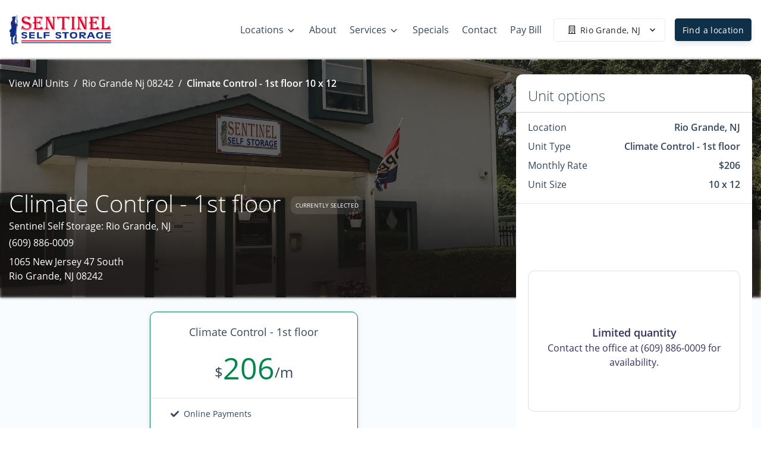

--- FILE ---
content_type: application/javascript; charset=UTF-8
request_url: https://www.storeatsentinel.com/_nuxt/aca2e66.js
body_size: 1974
content:
(window.webpackJsonp=window.webpackJsonp||[]).push([[236],{1e3:function(n,t,r){var o=r(1001),e=r(263),c=r(332),f=c&&c.isSet,l=f?e(f):o;n.exports=l},1016:function(n,t,r){var o=r(405);function e(n,t){if("function"!=typeof n||null!=t&&"function"!=typeof t)throw new TypeError("Expected a function");var r=function(){var o=arguments,e=t?t.apply(this,o):o[0],c=r.cache;if(c.has(e))return c.get(e);var f=n.apply(this,o);return r.cache=c.set(e,f)||c,f};return r.cache=new(e.Cache||o),r}e.Cache=o,n.exports=e},1019:function(n,t,r){var o=r(1020),e=r(1021),c=r(413),f=r(243);n.exports=function(path){return c(path)?o(f(path)):e(path)}},1022:function(n,t,r){var o=r(368),e=1/0;n.exports=function(n){return n?(n=o(n))===e||n===-1/0?17976931348623157e292*(n<0?-1:1):n==n?n:0:0===n?n:0}},1025:function(n,t,r){var o=r(1026),e=r(206);n.exports=function(object){return null==object?[]:o(object,e(object))}},1080:function(n,t,r){var o=r(1081),e=r(1082),c=r(201),f=r(1083);n.exports=function(n,pattern,t){return n=c(n),void 0===(pattern=t?void 0:pattern)?e(n)?f(n):o(n):n.match(pattern)||[]}},1086:function(n,t,r){var o=r(146);n.exports=function(){return o.Date.now()}},110:function(n,t,r){var o=r(582),e=r(222),c=r(583),f=Math.max;n.exports=function(n,t,r){var l=null==n?0:n.length;if(!l)return-1;var v=null==r?0:c(r);return v<0&&(v=f(l+v,0)),o(n,e(t,3),v)}},1196:function(n,t,r){var o=r(1197),e=r(263),c=r(332),f=c&&c.isRegExp,l=f?e(f):o;n.exports=l},1199:function(n,t){n.exports=function(){}},120:function(n,t,r){var o=r(569),e=r(277),c=r(302),f=r(87),l=r(169),v=r(303),x=r(333),y=r(377),h=Object.prototype.hasOwnProperty;n.exports=function(n){if(null==n)return!0;if(l(n)&&(f(n)||"string"==typeof n||"function"==typeof n.splice||v(n)||y(n)||c(n)))return!n.length;var t=e(n);if("[object Map]"==t||"[object Set]"==t)return!n.size;if(x(n))return!o(n).length;for(var r in n)if(h.call(n,r))return!1;return!0}},1209:function(n,t,r){var o=r(370);n.exports=function(n){return(null==n?0:n.length)?o(n,1):[]}},127:function(n,t){n.exports=function(n){var t=typeof n;return null!=n&&("object"==t||"function"==t)}},132:function(n,t,r){var o=r(511),e=r(169),c=r(895),f=r(583),l=r(1025),v=Math.max;n.exports=function(n,t,r,x){n=e(n)?n:l(n),r=r&&!x?f(r):0;var y=n.length;return r<0&&(r=v(y+r,0)),c(n)?r<=y&&n.indexOf(t,r)>-1:!!y&&o(n,t,r)>-1}},134:function(n,t,r){var o=r(370),e=r(887),c=r(373),f=r(502),l=c((function(n,t){if(null==n)return[];var r=t.length;return r>1&&f(n,t[0],t[1])?t=[]:r>2&&f(t[0],t[1],t[2])&&(t=[t[0]]),e(n,o(t,1),[])}));n.exports=l},137:function(n,t){n.exports=function(n){return null!=n&&"object"==typeof n}},169:function(n,t,r){var o=r(307),e=r(408);n.exports=function(n){return null!=n&&e(n.length)&&!o(n)}},172:function(n,t,r){var o=r(201);n.exports=function(n){return o(n).toLowerCase()}},192:function(n,t,r){var o=r(167),e=r(137);n.exports=function(n){return!0===n||!1===n||e(n)&&"[object Boolean]"==o(n)}},201:function(n,t,r){var o=r(515);n.exports=function(n){return null==n?"":o(n)}},206:function(n,t,r){var o=r(568),e=r(569),c=r(169);n.exports=function(object){return c(object)?o(object):e(object)}},221:function(n,t,r){var o=r(417),e=r(596),c=o((function(n,t,r){return n+(r?" ":"")+e(t)}));n.exports=c},261:function(n,t,r){var o=r(167),e=r(137);n.exports=function(n){return"symbol"==typeof n||e(n)&&"[object Symbol]"==o(n)}},279:function(n,t){n.exports=function(n){return n}},296:function(n,t){n.exports=function(n){var t=null==n?0:n.length;return t?n[t-1]:void 0}},302:function(n,t,r){var o=r(979),e=r(137),c=Object.prototype,f=c.hasOwnProperty,l=c.propertyIsEnumerable,v=o(function(){return arguments}())?o:function(n){return e(n)&&f.call(n,"callee")&&!l.call(n,"callee")};n.exports=v},303:function(n,t,r){(function(n){var o=r(146),e=r(980),c=t&&!t.nodeType&&t,f=c&&"object"==typeof n&&n&&!n.nodeType&&n,l=f&&f.exports===c?o.Buffer:void 0,v=(l?l.isBuffer:void 0)||e;n.exports=v}).call(this,r(407)(n))},307:function(n,t,r){var o=r(167),e=r(127);n.exports=function(n){if(!e(n))return!1;var t=o(n);return"[object Function]"==t||"[object GeneratorFunction]"==t||"[object AsyncFunction]"==t||"[object Proxy]"==t}},345:function(n,t,r){var o=r(222),e=r(1066);n.exports=function(n,t){var r=[];if(!n||!n.length)return r;var c=-1,f=[],l=n.length;for(t=o(t,3);++c<l;){var v=n[c];t(v,c,n)&&(r.push(v),f.push(c))}return e(n,f),r}},368:function(n,t,r){var o=r(127),e=r(261),c=/^\s+|\s+$/g,f=/^[-+]0x[0-9a-f]+$/i,l=/^0b[01]+$/i,v=/^0o[0-7]+$/i,x=parseInt;n.exports=function(n){if("number"==typeof n)return n;if(e(n))return NaN;if(o(n)){var t="function"==typeof n.valueOf?n.valueOf():n;n=o(t)?t+"":t}if("string"!=typeof n)return 0===n?n:+n;n=n.replace(c,"");var r=l.test(n);return r||v.test(n)?x(n.slice(2),r?2:8):f.test(n)?NaN:+n}},377:function(n,t,r){var o=r(981),e=r(263),c=r(332),f=c&&c.isTypedArray,l=f?e(f):o;n.exports=l},408:function(n,t){n.exports=function(n){return"number"==typeof n&&n>-1&&n%1==0&&n<=9007199254740991}},455:function(n,t,r){var o=r(417)((function(n,t,r){return n+(r?"-":"")+t.toLowerCase()}));n.exports=o},508:function(n,t,r){var o=r(568),e=r(984),c=r(169);n.exports=function(object){return c(object)?o(object,!0):e(object)}},518:function(n,t,r){var o=r(167),e=r(410),c=r(137),f=Function.prototype,l=Object.prototype,v=f.toString,x=l.hasOwnProperty,y=v.call(Object);n.exports=function(n){if(!c(n)||"[object Object]"!=o(n))return!1;var t=e(n);if(null===t)return!0;var r=x.call(t,"constructor")&&t.constructor;return"function"==typeof r&&r instanceof r&&v.call(r)==y}},572:function(n,t){n.exports=function(){return[]}},581:function(n,t,r){var o=r(1017),e=r(1018);n.exports=function(object,path){return null!=object&&e(object,path,o)}},583:function(n,t,r){var o=r(1022);n.exports=function(n){var t=o(n),r=t%1;return t==t?r?t-r:t:0}},596:function(n,t,r){var o=r(1074)("toUpperCase");n.exports=o},638:function(n,t,r){var o=r(571),e=r(1203),c=r(222),f=r(87);n.exports=function(n,t){return(f(n)?o:e)(n,c(t,3))}},639:function(n,t,r){var o=r(1206),e=r(1208)((function(object,n){return null==object?{}:o(object,n)}));n.exports=e},66:function(n,t,r){var o=r(1002)(r(110));n.exports=o},671:function(n,t,r){var o=r(515),e=r(516),c=r(416),f=r(502),l=r(1196),v=r(517),x=r(201);n.exports=function(n,t,r){return r&&"number"!=typeof r&&f(n,t,r)&&(t=r=void 0),(r=void 0===r?4294967295:r>>>0)?(n=x(n))&&("string"==typeof t||null!=t&&!l(t))&&!(t=o(t))&&c(n)?e(v(n),0,r):n.split(t,r):[]}},672:function(n,t,r){var o=r(370),e=r(222),c=r(373),f=r(874),l=r(875),v=r(296),x=c((function(n){var t=v(n);return l(t)&&(t=void 0),f(o(n,1,l,!0),e(t,2))}));n.exports=x},674:function(n,t,r){var o=r(151),e=r(127);n.exports=function(n,t,r){var c=!0,f=!0;if("function"!=typeof n)throw new TypeError("Expected a function");return e(r)&&(c="leading"in r?!!r.leading:c,f="trailing"in r?!!r.trailing:f),o(n,t,{leading:c,maxWait:t,trailing:f})}},81:function(n,t){n.exports=function(n){return null==n}},87:function(n,t){var r=Array.isArray;n.exports=r},875:function(n,t,r){var o=r(169),e=r(137);n.exports=function(n){return e(n)&&o(n)}},881:function(n,t,r){var o=r(566),e=r(374),c=r(1072),f=r(87);n.exports=function(n,t){return(f(n)?o:e)(n,c(t))}},885:function(n,t,r){var o=r(334);n.exports=function(object,path,n){var t=null==object?void 0:o(object,path);return void 0===t?n:t}},895:function(n,t,r){var o=r(167),e=r(87),c=r(137);n.exports=function(n){return"string"==typeof n||!e(n)&&c(n)&&"[object String]"==o(n)}},980:function(n,t){n.exports=function(){return!1}},998:function(n,t,r){var o=r(999),e=r(263),c=r(332),f=c&&c.isMap,l=f?e(f):o;n.exports=l}}]);

--- FILE ---
content_type: application/javascript; charset=UTF-8
request_url: https://www.storeatsentinel.com/_nuxt/static/1767821220/locations/rio-grande-nj-08242/view-unit/10/12/878/payload.js
body_size: 7474
content:
__NUXT_JSONP__("/locations/rio-grande-nj-08242/view-unit/10/12/878", (function(a,b,c,d,e,f,g,h,i,j,k,l,m,n,o,p,q,r,s,t,u,v,w,x,y,z,A,B,C,D,E,F,G,H,I,J,K,L,M,N,O,P,Q,R,S,T,U,V,W,X,Y,Z,_,$,aa,ab,ac,ad,ae,af,ag,ah,ai,aj,ak,al,am,an,ao,ap,aq,ar,as,at,au,av,aw,ax,ay,az,aA,aB,aC,aD,aE,aF,aG,aH,aI,aJ,aK,aL,aM,aN,aO,aP,aQ,aR,aS,aT,aU,aV,aW,aX,aY,aZ,a_,a$,ba,bb,bc,bd,be,bf,bg,bh,bi,bj,bk,bl,bm,bn,bo,bp,bq,br,bs,bt,bu,bv,bw,bx,by,bz,bA,bB,bC,bD,bE,bF,bG,bH,bI,bJ,bK,bL,bM,bN,bO,bP,bQ,bR,bS,bT,bU,bV,bW,bX,bY,bZ,b_,b$,ca,cb,cc,cd,ce,cf,cg,ch,ci,cj,ck,cl,cm,cn,co,cp,cq,cr,cs,ct,cu,cv,cw,cx,cy,cz,cA){Y.id=q;Y.account_id=u;Y.name=D;Y.autopay_terms=f;Y.rental_success_message="\u003Cp\u003EThank you for choosing Sentinel Self Storage - Rio Grande, NJ! We appreciate your business and are pleased to confirm your rental. You will be receiving an email shortly with additional details.\u003C\u002Fp\u003E\u003Cbr\u003E\u003Cp\u003E\u003Cb\u003ENext Steps\u003C\u002Fb\u003E: Come to the office during office hours to complete paperwork and get access to the facility. If you have any questions, comments, or concerns, you may simply give us a call and one of our friendly managers will be happy to help. We look forward to welcoming you and helping you in any way we can!\u003C\u002Fp\u003E";Y.reservation_success_message="\u003Cp\u003EThank you for choosing Sentinel Self Storage - Rio Grande, NJ! &nbsp;Due to high demand, we are operating on a first-come, first-served basis. Reservations guarantee the price only, not future unit availability. &nbsp;In order to secure this unit, we recommend coming to the facility to sign your lease as soon as possible.\u003C\u002Fp\u003E\u003Cp\u003E\u003Cbr\u003E\u003C\u002Fp\u003E\u003Cp\u003E\u003Cstrong\u003ENext Steps\u003C\u002Fstrong\u003E: Come to the office during office hours to complete paperwork and get access to the facility. If you have any questions, comments, or concerns, give us a call and one of our friendly managers will be happy to help! We look forward to welcoming you and helping you in any way we can!\u003C\u002Fp\u003E";Y.move_out_confirmation_message=f;Y.google_review_link="https:\u002F\u002Fsearch.google.com\u002Flocal\u002Fwritereview?placeid=ChIJxwufNjuqwIkRCk_Llo6ptm0";Y.url_slug="rio-grande-nj-08242";Y.has_imported_units=b;Y.meta_title=e;Y.meta_tagline=e;Y.meta_description=e;Y.is_show_only_specific_unit_types=b;Y.specific_unit_types_to_show=f;Y.is_show_extra_charges_at_checkout=b;Y.is_hide_extra_charges_for_parking_or_office=b;Y.charges_to_show_at_checkout=f;Y.software="sitelink";Y.external_payment_link=f;Y.phone_number="(609) 886-0009";Y.sms=e;Y.email="riorgrande@storeatsentinel.com";Y.facebook=Z;Y.yelp="https:\u002F\u002Fm.yelp.com\u002Fbiz\u002Fsentinel-self-storage-rio-grande";Y.google="https:\u002F\u002Fgoogle.com\u002Fsearch?q=Sentinel+self+storage+1065+New+Jersey+47+Rio+Grande(NJ)+08242";Y.twitter=f;Y.sparefoot=f;Y.linkedin=f;Y.instagram=f;Y.yelp_review_link=f;Y.facebook_review_link=Z;Y.time_zone={dstOffset:c,rawOffset:-18000,status:"OK",timeZoneId:"America\u002FNew_York",timeZoneName:"Eastern Standard Time"};Y.status="Live";Y.amenities=[{label:"24\u002F7 Surveillance",description:"We make sure to keep you and your belongings safe",index:c,image:{width:c,height:c,type:d,alt:_,src:"https:\u002F\u002Fd84nc11pjtc6p.cloudfront.net\u002Ficons\u002Fv2\u002FSurveillance%20Camera.svg",src_webp:f,title:_,file_name:"\u002FSurveillance%20Camera",file_name_full:"\u002FSurveillance%20Camera.svg",file_name_original:$,file_name_webp:"Surveillance Camera.webp",file_name_original_unmodified:$,file_type:l,file_base_url:m}},{label:"Ground Floor Access",description:"Prevent backbreaking from going up stairs by sticking to ground level access",index:c,image:{width:c,height:c,type:d,alt:aa,src:"https:\u002F\u002Fd84nc11pjtc6p.cloudfront.net\u002Ficons\u002Fv2\u002FGround%20Floor.svg",src_webp:f,title:aa,file_name:"\u002FGround%20Floor",file_name_full:"\u002FGround%20Floor.svg",file_name_original:ab,file_name_webp:"Ground Floor.webp",file_name_original_unmodified:ab,file_type:l,file_base_url:m}},{label:"Excellent Customer Service",description:"You are our number one priority, and we want you to know it",index:c,image:{width:c,height:c,type:d,alt:ac,src:"https:\u002F\u002Fd84nc11pjtc6p.cloudfront.net\u002Ficons\u002Fv2\u002FCustomer%20Service.svg",src_webp:f,title:ac,file_name:"\u002FCustomer%20Service",file_name_full:"\u002FCustomer%20Service.svg",file_name_original:ad,file_name_webp:"Customer Service.webp",file_name_original_unmodified:ad,file_type:l,file_base_url:m}},{label:"Elevator Access",description:"Easily move large items with convenient elevator access",index:c,image:{width:c,height:c,type:d,alt:ae,src:"https:\u002F\u002Fd84nc11pjtc6p.cloudfront.net\u002Ficons\u002Fv2\u002FElevator.svg",src_webp:f,title:ae,file_name:"\u002FElevator",file_name_full:"\u002FElevator.svg",file_name_original:af,file_name_webp:"Elevator.webp",file_name_original_unmodified:af,file_type:l,file_base_url:m}},{label:E,description:"Convenient parking for your RV vehicle",index:c,image:{width:c,height:c,type:d,alt:E,src:"https:\u002F\u002Fd84nc11pjtc6p.cloudfront.net\u002Ficons\u002Fv2\u002FRV%20Parking.svg",src_webp:f,title:E,file_name:"\u002FRV%20Parking",file_name_full:"\u002FRV%20Parking.svg",file_name_original:ag,file_name_webp:"RV Parking.webp",file_name_original_unmodified:ag,file_type:l,file_base_url:m}},{label:"Climate Controlled",description:"Preserve your belongings with temperature controlled units",index:c,image:{width:c,height:c,type:d,alt:ah,src:"https:\u002F\u002Fd84nc11pjtc6p.cloudfront.net\u002Ficons\u002Fv2\u002FTemperature.svg",src_webp:f,title:ah,file_name:"\u002FTemperature",file_name_full:"\u002FTemperature.svg",file_name_original:ai,file_name_webp:"Temperature.webp",file_name_original_unmodified:ai,file_type:l,file_base_url:m}},{label:F,description:"Offering secure short or long term storage for any size boat",index:c,image:{width:c,height:c,type:d,alt:F,src:"https:\u002F\u002Fd84nc11pjtc6p.cloudfront.net\u002Ficons\u002Fv2\u002FBoat%20Parking.svg",src_webp:f,title:F,file_name:"\u002FBoat%20Parking",file_name_full:"\u002FBoat%20Parking.svg",file_name_original:aj,file_name_webp:"Boat Parking.webp",file_name_original_unmodified:aj,file_type:l,file_base_url:m}},{label:"Online Payments",description:"Rent or pay right from your smartphone",index:c,image:{width:c,height:c,type:d,alt:ak,src:"https:\u002F\u002Fd84nc11pjtc6p.cloudfront.net\u002Ficons\u002Fv2\u002FOnline%20Bill%20Pay%20-%20Mobile.svg",src_webp:f,title:ak,file_name:"\u002FOnline%20Bill%20Pay%20-%20Mobile",file_name_full:"\u002FOnline%20Bill%20Pay%20-%20Mobile.svg",file_name_original:al,file_name_webp:"Online Bill Pay - Mobile.webp",file_name_original_unmodified:al,file_type:l,file_base_url:m}},{label:"Clean & Safe",description:"We offer clean and safe facilities for everyone",index:c,image:{width:c,height:c,type:d,alt:am,src:"https:\u002F\u002Fd84nc11pjtc6p.cloudfront.net\u002Ficons\u002Fv2\u002FClean%20Storage%20Units.svg",src_webp:f,title:am,file_name:"\u002FClean%20Storage%20Units",file_name_full:"\u002FClean%20Storage%20Units.svg",file_name_original:an,file_name_webp:"Clean Storage Units.webp",file_name_original_unmodified:an,file_type:l,file_base_url:m}},{label:"Drive-up Storage Units",description:"Cut down on moving time and back pain by unloading right by your unit",index:c,image:{width:c,height:c,type:d,alt:ao,src:"https:\u002F\u002Fd84nc11pjtc6p.cloudfront.net\u002Ficons\u002Fv2\u002FDrive-up%20Storage.svg",src_webp:f,title:ao,file_name:"\u002FDrive-up%20Storage",file_name_full:"\u002FDrive-up%20Storage.svg",file_name_original:ap,file_name_webp:"Drive-up Storage.webp",file_name_original_unmodified:ap,file_type:l,file_base_url:m}},{label:"Credit Card",description:"We accept credit card as payment",index:c,image:{width:c,height:c,type:d,alt:aq,src:"https:\u002F\u002Fd84nc11pjtc6p.cloudfront.net\u002Ficons\u002Fv2\u002FCredit%20Cards%20Accepted.svg",src_webp:f,title:aq,file_name:"\u002FCredit%20Cards%20Accepted",file_name_full:"\u002FCredit%20Cards%20Accepted.svg",file_name_original:ar,file_name_webp:"Credit Cards Accepted.webp",file_name_original_unmodified:ar,file_type:l,file_base_url:m}},{label:"Gate Access",description:"For convenient access and excellent security",index:c,image:{width:c,height:c,type:d,alt:as,src:"https:\u002F\u002Fd84nc11pjtc6p.cloudfront.net\u002Ficons\u002Fv2\u002FFence.svg",src_webp:f,title:as,file_name:"\u002FFence",file_name_full:"\u002FFence.svg",file_name_original:at,file_name_webp:"Fence.webp",file_name_original_unmodified:at,file_type:l,file_base_url:m}},{label:"Moving Supplies",description:"Stop by before your move for a deal on supplies.",index:c,image:{width:c,height:c,type:d,alt:au,src:"https:\u002F\u002Fd84nc11pjtc6p.cloudfront.net\u002Ficons\u002Fv2\u002FMoving%20Box.svg",src_webp:f,title:au,file_name:"\u002FMoving%20Box",file_name_full:"\u002FMoving%20Box.svg",file_name_original:av,file_name_webp:"Moving Box.webp",file_name_original_unmodified:av,file_type:l,file_base_url:m}},{label:G,description:"Schedule recurring payments for your unit",index:c,image:{width:c,height:c,type:d,alt:G,src:"https:\u002F\u002Fd84nc11pjtc6p.cloudfront.net\u002Ficons\u002Fv2\u002FAutopay.svg",src_webp:f,title:G,file_name:"\u002FAutopay",file_name_full:"\u002FAutopay.svg",file_name_original:aw,file_name_webp:"Autopay.webp",file_name_original_unmodified:aw,file_type:l,file_base_url:m}}];Y.hours=[{is_available:a,type:"gate",display_text:f,show_on_google_my_business:b,items:[{id_json_formatted_text:"Mo,Tu,We,Th,Fr,Sa,Su 06:00-21:00",days:"Mo,Tu,We,Th,Fr,Sa,Su",open:"06:00",close:"21:00",is_open_24_hours:b,open_24_hours_text:w,is_closed:b,closed_text:x,is_display_text:b,display_text:e}]},{is_available:a,type:"office",display_text:f,show_on_google_my_business:a,items:[{id_json_formatted_text:e,days:"Su",open:"09:00",close:ax,is_open_24_hours:b,open_24_hours_text:w,is_closed:a,closed_text:x,is_display_text:b,display_text:e},{id_json_formatted_text:"Sa 09:30-17:00",days:"Sa",open:ay,close:"17:00",is_open_24_hours:b,open_24_hours_text:w,is_closed:b,closed_text:x,is_display_text:b,display_text:e},{id_json_formatted_text:"Mo,Tu,We,Th,Fr 09:30-18:00",days:"Mo,Tu,We,Th,Fr",open:ay,close:ax,is_open_24_hours:b,open_24_hours_text:w,is_closed:b,closed_text:x,is_display_text:b,display_text:e}]}];Y.address={id:"d6b7a9d8-c89e-4a3c-a286-135e91293158",street_1:az,street_2:e,state_province:r,city:aA,postal:aB,country:"United States",lat:"39.0178334",lon:"-74.8862336"};Y.insurance=[{id:"e842edd5-c064-4615-a865-0457187e6af8__7546",account_id:u,percent_of_theft_coverage:H,premium:o,coverage:2500,site_id:I,sitelink_id:7546,description:J,location_id:q,provider:K},{id:"e842edd5-c064-4615-a865-0457187e6af8__7548",description:J,coverage:3000,location_id:q,account_id:u,sitelink_id:7548,premium:15,site_id:I,provider:K,percent_of_theft_coverage:H},{id:"e842edd5-c064-4615-a865-0457187e6af8__7550",provider:K,description:J,premium:25,percent_of_theft_coverage:H,location_id:q,account_id:u,sitelink_id:7550,coverage:5000,site_id:I}];Y.global_settings={announcement_bar_title:e,announcement_bar_link:e,enable_announcement_bar:b,announcement_bar_text_color:"#2e2e2e",announcement_bar_link_text:e,announcement_bar_subtitle:e,announcement_bar_bg_color:"#FFFFFF",rental_disabled_message:"Rentals are currently under maintenance. Please call the office to make a payment.",noke_id:f,enable_reservation_short_form:a,enable_reservations:a,reservation_days_valid:aC,value_pricing_tier_1_label:"Standard",value_pricing_tier_1_description:"\u003Cp\u003EThe most affordable option for a unit this size, including all our facility&rsquo;s security features and amenities.\u003Cbr\u003E\u003Cbr\u003E\u003C\u002Fp\u003E",value_pricing_tier_2_label:"Best Value",value_pricing_tier_2_description:"\u003Cp\u003EUnits with improved access points for added convenience.\u003Cbr\u003E\u003Cbr\u003E\u003C\u002Fp\u003E",value_pricing_tier_3_label:"Deluxe",value_pricing_tier_3_description:"\u003Cp\u003EOur premium units with the easiest access and most convenience available.\u003Cbr\u003E\u003Cbr\u003E\u003C\u002Fp\u003E",value_pricing:a,enable_rentals:a,rental_num_days_in_advance:aC,disable_rentals_on_sunday:a,rental_show_autopay:a,rental_pre_check_autopay:a,enable_force_autopay:a,rental_use_sitelink_esign:a,rental_show_gate_code_email:a,create_account_form_id:{id:"dd2e98e4-c773-4293-acab-73a3157bd9aa",created_at:"2026-01-07T20:44:50.024Z",updated_at:"2026-01-07T20:48:54.000Z",version:3,deletedAt:f,sections:[{id:"ea173b90-ec08-11f0-8b2d-abc9b196f4fb",title:"Account Information",fields:[{fieldType:s,label:L,text:L,placeholder:L,key:"first_name",validRules:t,group:p,isRequired:a,isPlaceholderVisible:a,isUnique:a,cols:o,type:"false",isEmail:b,disabled:b},{fieldType:s,label:M,text:M,validRules:t,placeholder:M,group:p,key:"last_name",isRequired:a,isPlaceholderVisible:a,isUnique:a,cols:o,isPassword:b,isEmail:b,disabled:b},{fieldType:aD,label:N,text:N,validRules:t,placeholder:N,group:p,key:"cell_phone",keyMap:v,mask:aE,isRequired:a,isPlaceholderVisible:a,isUnique:a,cols:o,isPassword:b,isEmail:b,disabled:b},{fieldType:aD,label:O,text:O,validRules:t,placeholder:O,group:p,key:"phone_number",mask:aE,isRequired:b,isPlaceholderVisible:a,isUnique:a,cols:o,isPassword:b,isEmail:b,disabled:b},{fieldType:s,label:P,text:P,validRules:"required|email",placeholder:P,group:p,key:"email",isRequired:a,isPlaceholderVisible:a,isUnique:a,cols:o,isPassword:b,isEmail:a,disabled:b},{fieldType:s,label:Q,text:Q,validRules:"required|min:6|max:20",placeholder:Q,group:p,key:"web_pw",keyMap:v,isRequired:a,isPlaceholderVisible:a,isUnique:a,cols:o,isPassword:a,isEmail:b,disabled:b},{fieldType:s,label:R,text:R,validRules:"required|confirmed:web_pw|min:6|max:20",placeholder:R,group:p,key:"confirm_web_pw",keyMap:v,isRequired:a,isPlaceholderVisible:a,isUnique:a,cols:o,isPassword:a,isEmail:b,disabled:b}]},{title:y,fields:[{fieldType:s,label:y,text:y,validRules:t,placeholder:y,group:p,key:"addr_1",keyMap:v,isRequired:a,isPlaceholderVisible:a,isUnique:a,cols:o,isPassword:b,isEmail:b,disabled:b},{fieldType:s,label:S,text:S,validRules:t,placeholder:S,group:p,key:"city",keyMap:v,isRequired:a,isPlaceholderVisible:a,isUnique:a,cols:o,isPassword:b,isEmail:b,disabled:b},{fieldType:"SelectList",label:T,text:T,validRules:t,placeholder:T,group:p,key:"region",keyMap:v,isRequired:a,isPlaceholderVisible:a,isUnique:a,cols:o,isPassword:b,isEmail:b,disabled:b},{fieldType:s,label:aF,text:"Postal",validRules:t,placeholder:aF,group:p,key:"postal_code",keyMap:v,isRequired:a,isPlaceholderVisible:a,isUnique:a,cols:o,isPassword:b,isEmail:b,disabled:b}],id:"a0d6fc30-ec09-11f0-8b2d-abc9b196f4fb"}],name:"Sentinel Self Storage"}};Y.review_settings={batch_id:"609543859",status:"get-results",total_reviews:52,rating:4.85};Y.payment_types=[{id:"e842edd5-c064-4615-a865-0457187e6af8__2191",value:2191,label:"Master Card",account_id:u,location_id:q,category:"mastercard"},{id:"e842edd5-c064-4615-a865-0457187e6af8__2192",category:"visa",account_id:u,label:"Visa",value:2192,location_id:q},{id:"e842edd5-c064-4615-a865-0457187e6af8__2193",location_id:q,label:"American Express",account_id:u,value:2193,category:"amex"}];Y.main_image=aG;Y.main_logo=f;Y.media=[{width:aM,height:1530,type:d,alt:B,src:"https:\u002F\u002Fd84nc11pjtc6p.cloudfront.net\u002FsentinelSelfStorage\u002FSentinel%20Self%20Storage%20Rio%20Grande%20Exterior%20units%20angle.jpeg",src_webp:"https:\u002F\u002Fd84nc11pjtc6p.cloudfront.net\u002FsentinelSelfStorage\u002FSentinel%20Self%20Storage%20Rio%20Grande%20Exterior%20units%20angle.webp",title:B,file_name:"Sentinel%20Self%20Storage%20Rio%20Grande%20Exterior%20units%20angle",file_name_full:"Sentinel%20Self%20Storage%20Rio%20Grande%20Exterior%20units%20angle.jpeg",file_name_original:aN,file_name_webp:"Sentinel Self Storage Rio Grande Exterior units angle.webp",file_name_original_unmodified:aN,file_type:k,file_base_url:g},{width:h,height:j,type:d,alt:z,src:aH,src_webp:aI,title:z,file_name:aJ,file_name_full:aK,file_name_original:A,file_name_webp:aL,file_name_original_unmodified:A,file_type:k,file_base_url:g},{width:h,height:j,type:d,alt:aO,src:"https:\u002F\u002Fd84nc11pjtc6p.cloudfront.net\u002FsentinelSelfStorage\u002FSentinel%20Self%20Storage%20Rio%20Grande%20Exterior%20units%202146-2150.jpeg",src_webp:"https:\u002F\u002Fd84nc11pjtc6p.cloudfront.net\u002FsentinelSelfStorage\u002FSentinel%20Self%20Storage%20Rio%20Grande%20Exterior%20units%202146-2150.webp",title:aO,file_name:"Sentinel%20Self%20Storage%20Rio%20Grande%20Exterior%20units%202146-2150",file_name_full:"Sentinel%20Self%20Storage%20Rio%20Grande%20Exterior%20units%202146-2150.jpeg",file_name_original:aP,file_name_webp:"Sentinel Self Storage Rio Grande Exterior units 2146-2150.webp",file_name_original_unmodified:aP,file_type:k,file_base_url:g},{width:h,height:j,type:d,alt:B,src:"https:\u002F\u002Fd84nc11pjtc6p.cloudfront.net\u002FsentinelSelfStorage\u002FSentinel%20Self%20Storage%20Rio%20Grande%20Exterior%20units%20angle%202.jpeg",src_webp:"https:\u002F\u002Fd84nc11pjtc6p.cloudfront.net\u002FsentinelSelfStorage\u002FSentinel%20Self%20Storage%20Rio%20Grande%20Exterior%20units%20angle%202.webp",title:B,file_name:"Sentinel%20Self%20Storage%20Rio%20Grande%20Exterior%20units%20angle%202",file_name_full:"Sentinel%20Self%20Storage%20Rio%20Grande%20Exterior%20units%20angle%202.jpeg",file_name_original:aQ,file_name_webp:"Sentinel Self Storage Rio Grande Exterior units angle 2.webp",file_name_original_unmodified:aQ,file_type:k,file_base_url:g}];Y.has_match_on_location_page_filter=b;aG.width=h;aG.height=j;aG.type=d;aG.alt=z;aG.src=aH;aG.src_webp=aI;aG.title=z;aG.file_name=aJ;aG.file_name_full=aK;aG.file_name_original=A;aG.file_name_webp=aL;aG.file_name_original_unmodified=A;aG.file_type=k;aG.file_base_url=g;return {data:[{}],fetch:{},mutations:[["clientWebsite\u002FSET_LOCATION_FROM_ROUTE",Y],["clientWebsite\u002FSET_SELECTED_LOCATION",Y],["unitFilter\u002FSET_UNIT_FILTER_LOCATIONS",[{id:aR,text:aS,name:aS,value:aR,city:aT,state_province:r,street_1:"376 North Broadway",street_2:e,postal:aU,distance:i,main_image:{width:h,height:j,type:d,alt:aV,src:"https:\u002F\u002Fd84nc11pjtc6p.cloudfront.net\u002FsentinelSelfStorage\u002FSentinel%20Self%20Storage%20Deepwater%20Exterior%20units%2031-33.jpeg",src_webp:"https:\u002F\u002Fd84nc11pjtc6p.cloudfront.net\u002FsentinelSelfStorage\u002FSentinel%20Self%20Storage%20Deepwater%20Exterior%20units%2031-33.webp",title:aV,file_name:"Sentinel%20Self%20Storage%20Deepwater%20Exterior%20units%2031-33",file_name_full:"Sentinel%20Self%20Storage%20Deepwater%20Exterior%20units%2031-33.jpeg",file_name_original:aW,file_name_webp:"Sentinel Self Storage Deepwater Exterior units 31-33.webp",file_name_original_unmodified:aW,file_type:k,file_base_url:g}},{id:aX,text:aY,name:aY,value:aX,city:"High Bridge",state_province:r,street_1:"158 Cregar Road",street_2:e,postal:"08829",distance:i,main_image:{width:aZ,height:aZ,type:d,alt:a_,src:"https:\u002F\u002Fd84nc11pjtc6p.cloudfront.net\u002FsentinelSelfStorage\u002FSentinel%20Self%20Storage%20High%20Bridge%20office.jpeg",src_webp:"https:\u002F\u002Fd84nc11pjtc6p.cloudfront.net\u002FsentinelSelfStorage\u002FSentinel%20Self%20Storage%20High%20Bridge%20office.webp",title:a_,file_name:"Sentinel%20Self%20Storage%20High%20Bridge%20office",file_name_full:"Sentinel%20Self%20Storage%20High%20Bridge%20office.jpeg",file_name_original:a$,file_name_webp:"Sentinel Self Storage High Bridge office.webp",file_name_original_unmodified:a$,file_type:k,file_base_url:g}},{id:ba,text:bb,name:bb,value:ba,city:bc,state_province:n,street_1:"333 East Lea Boulevard",street_2:e,postal:"19802",distance:i,main_image:{width:h,height:j,type:d,alt:bd,src:"https:\u002F\u002Fd84nc11pjtc6p.cloudfront.net\u002FsentinelSelfStorage\u002FSentinel%20Self%20Storage%20Wilmington%20Office.jpeg",src_webp:"https:\u002F\u002Fd84nc11pjtc6p.cloudfront.net\u002FsentinelSelfStorage\u002FSentinel%20Self%20Storage%20Wilmington%20Office.webp",title:bd,file_name:"Sentinel%20Self%20Storage%20Wilmington%20Office",file_name_full:"Sentinel%20Self%20Storage%20Wilmington%20Office.jpeg",file_name_original:be,file_name_webp:"Sentinel Self Storage Wilmington Office.webp",file_name_original_unmodified:be,file_type:k,file_base_url:g}},{id:bf,text:bg,name:bg,value:bf,city:"Spring City",state_province:"PA",street_1:"25 Mennonite Church Road",street_2:e,postal:"19475",distance:i,main_image:{width:h,height:j,type:d,alt:bh,src:"https:\u002F\u002Fd84nc11pjtc6p.cloudfront.net\u002FsentinelSelfStorage\u002FSentinel%20Self%20Storage%20Spring%20City%20office%20and%20gate.jpeg",src_webp:"https:\u002F\u002Fd84nc11pjtc6p.cloudfront.net\u002FsentinelSelfStorage\u002FSentinel%20Self%20Storage%20Spring%20City%20office%20and%20gate.webp",title:bh,file_name:"Sentinel%20Self%20Storage%20Spring%20City%20office%20and%20gate",file_name_full:"Sentinel%20Self%20Storage%20Spring%20City%20office%20and%20gate.jpeg",file_name_original:bi,file_name_webp:"Sentinel Self Storage Spring City office and gate.webp",file_name_original_unmodified:bi,file_type:k,file_base_url:g}},{id:bj,text:bk,name:bk,value:bj,city:aT,state_province:r,street_1:"60 South Hook Road",street_2:e,postal:aU,distance:i,main_image:{width:h,height:j,type:d,alt:bl,src:"https:\u002F\u002Fd84nc11pjtc6p.cloudfront.net\u002FsentinelSelfStorage\u002FSentinel%20Self%20Storage%20Pennsville%20Exterior%20units%2074-76.jpeg",src_webp:"https:\u002F\u002Fd84nc11pjtc6p.cloudfront.net\u002FsentinelSelfStorage\u002FSentinel%20Self%20Storage%20Pennsville%20Exterior%20units%2074-76.webp",title:bl,file_name:"Sentinel%20Self%20Storage%20Pennsville%20Exterior%20units%2074-76",file_name_full:"Sentinel%20Self%20Storage%20Pennsville%20Exterior%20units%2074-76.jpeg",file_name_original:bm,file_name_webp:"Sentinel Self Storage Pennsville Exterior units 74-76.webp",file_name_original_unmodified:bm,file_type:k,file_base_url:g}},{id:bn,text:bo,name:bo,value:bn,city:"Stewartsville",state_province:r,street_1:"717 New Jersey 57",street_2:e,postal:"08886",distance:i,main_image:{width:h,height:j,type:d,alt:bp,src:"https:\u002F\u002Fd84nc11pjtc6p.cloudfront.net\u002FsentinelSelfStorage\u002FSentinel%20Self%20Storage%20Stewartsville%20office%20.jpeg",src_webp:"https:\u002F\u002Fd84nc11pjtc6p.cloudfront.net\u002FsentinelSelfStorage\u002FSentinel%20Self%20Storage%20Stewartsville%20office%20.webp",title:bp,file_name:"Sentinel%20Self%20Storage%20Stewartsville%20office%20",file_name_full:"Sentinel%20Self%20Storage%20Stewartsville%20office%20.jpeg",file_name_original:bq,file_name_webp:"Sentinel Self Storage Stewartsville office .webp",file_name_original_unmodified:bq,file_type:k,file_base_url:g}},{id:br,text:bs,name:bs,value:br,city:"Felton",state_province:n,street_1:"9852 South Dupont Highway",street_2:e,postal:"19943",distance:i,main_image:{width:h,height:j,type:d,alt:bt,src:"https:\u002F\u002Fd84nc11pjtc6p.cloudfront.net\u002FsentinelSelfStorage\u002FStorage%20units%20at%20self%20storage%20facility.jpg",src_webp:"https:\u002F\u002Fd84nc11pjtc6p.cloudfront.net\u002FsentinelSelfStorage\u002FStorage%20units%20at%20self%20storage%20facility.webp",title:bt,file_name:"Storage%20units%20at%20self%20storage%20facility",file_name_full:"Storage%20units%20at%20self%20storage%20facility.jpg",file_name_original:bu,file_name_webp:"Storage units at self storage facility.webp",file_name_original_unmodified:bu,file_type:C,file_base_url:g}},{id:bv,text:bw,name:bw,value:bv,city:"Churchville",state_province:bx,street_1:"3022 Churchville Road",street_2:e,postal:"21028",distance:i,main_image:{width:h,height:j,type:d,alt:by,src:"https:\u002F\u002Fd84nc11pjtc6p.cloudfront.net\u002FsentinelSelfStorage\u002FSentinel%20Self%20Storage%20Churchville%20office%20and%20gate.jpeg",src_webp:"https:\u002F\u002Fd84nc11pjtc6p.cloudfront.net\u002FsentinelSelfStorage\u002FSentinel%20Self%20Storage%20Churchville%20office%20and%20gate.webp",title:by,file_name:"Sentinel%20Self%20Storage%20Churchville%20office%20and%20gate",file_name_full:"Sentinel%20Self%20Storage%20Churchville%20office%20and%20gate.jpeg",file_name_original:bz,file_name_webp:"Sentinel Self Storage Churchville office and gate.webp",file_name_original_unmodified:bz,file_type:k,file_base_url:g}},{id:bA,text:bB,name:bB,value:bA,city:"Flemington",state_province:r,street_1:"605 New Jersey 12",street_2:e,postal:"08822",distance:i,main_image:{width:h,height:j,type:d,alt:bC,src:"https:\u002F\u002Fd84nc11pjtc6p.cloudfront.net\u002FsentinelSelfStorage\u002FSentinel%20Self%20Storage%20Flemington%20office%20and%20gate.jpeg",src_webp:"https:\u002F\u002Fd84nc11pjtc6p.cloudfront.net\u002FsentinelSelfStorage\u002FSentinel%20Self%20Storage%20Flemington%20office%20and%20gate.webp",title:bC,file_name:"Sentinel%20Self%20Storage%20Flemington%20office%20and%20gate",file_name_full:"Sentinel%20Self%20Storage%20Flemington%20office%20and%20gate.jpeg",file_name_original:bD,file_name_webp:"Sentinel Self Storage Flemington office and gate.webp",file_name_original_unmodified:bD,file_type:k,file_base_url:g}},{id:bE,text:bF,name:bF,value:bE,city:bG,state_province:n,street_1:"1100 Elkton Road",street_2:e,postal:"19711",distance:i,main_image:{width:h,height:j,type:d,alt:bH,src:"https:\u002F\u002Fd84nc11pjtc6p.cloudfront.net\u002FsentinelSelfStorage\u002FNewark.JPG",src_webp:"https:\u002F\u002Fd84nc11pjtc6p.cloudfront.net\u002FsentinelSelfStorage\u002FNewark.webp",title:bH,file_name:bG,file_name_full:U,file_name_original:U,file_name_webp:"Newark.webp",file_name_original_unmodified:U,file_type:".JPG",file_base_url:g}},{id:bI,text:bJ,name:bJ,value:bI,city:"Wilmington ",state_province:n,street_1:"141 Edgemoor Road",street_2:e,postal:"19809",distance:i,main_image:{width:h,height:j,type:d,alt:bK,src:"https:\u002F\u002Fd84nc11pjtc6p.cloudfront.net\u002FsentinelSelfStorage\u002FSentinel%20Self%20Storage%20North%20Wilmington%20office%20and%20gate.jpeg",src_webp:"https:\u002F\u002Fd84nc11pjtc6p.cloudfront.net\u002FsentinelSelfStorage\u002FSentinel%20Self%20Storage%20North%20Wilmington%20office%20and%20gate.webp",title:bK,file_name:"Sentinel%20Self%20Storage%20North%20Wilmington%20office%20and%20gate",file_name_full:"Sentinel%20Self%20Storage%20North%20Wilmington%20office%20and%20gate.jpeg",file_name_original:bL,file_name_webp:"Sentinel Self Storage North Wilmington office and gate.webp",file_name_original_unmodified:bL,file_type:k,file_base_url:g}},{id:bM,text:bN,name:bN,value:bM,city:V,state_province:n,street_1:"213 East Main Street",street_2:e,postal:W,distance:i,main_image:{width:h,height:1467,type:d,alt:bO,src:"https:\u002F\u002Fd84nc11pjtc6p.cloudfront.net\u002Fshared\u002Fsecurely%20locked%20climate-controlled%20self%20storage%20unit.jpg",src_webp:"https:\u002F\u002Fd84nc11pjtc6p.cloudfront.net\u002Fshared\u002Fsecurely%20locked%20climate-controlled%20self%20storage%20unit.webp",title:bO,file_name:"securely%20locked%20climate-controlled%20self%20storage%20unit",file_name_full:"securely%20locked%20climate-controlled%20self%20storage%20unit.jpg",file_name_original:bP,file_name_webp:"securely locked climate-controlled self storage unit.webp",file_name_original_unmodified:bP,file_type:C,file_base_url:"https:\u002F\u002Fd84nc11pjtc6p.cloudfront.net\u002Fshared\u002F"}},{id:bQ,text:bR,name:bR,value:bQ,city:V,state_province:n,street_1:"451 Boyds Corner Road",street_2:e,postal:W,distance:i,main_image:{width:h,height:j,type:d,alt:"Sentinel Self Storage Boyds Corner Office with sign",src:"https:\u002F\u002Fd84nc11pjtc6p.cloudfront.net\u002FsentinelSelfStorage\u002FBoyds%20Corner%20Spring.jpg",src_webp:"https:\u002F\u002Fd84nc11pjtc6p.cloudfront.net\u002FsentinelSelfStorage\u002FBoyds%20Corner%20Spring.webp",title:"Sentinel Self Storage Boyds Corner office with sign",file_name:"Boyds%20Corner%20Spring",file_name_full:"Boyds%20Corner%20Spring.jpg",file_name_original:bS,file_name_webp:"Boyds Corner Spring.webp",file_name_original_unmodified:bS,file_type:C,file_base_url:g}},{id:bT,text:bU,name:bU,value:bT,city:"Carneys Point",state_province:r,street_1:"392 Harding Highway",street_2:e,postal:"08069",distance:i,main_image:{width:h,height:j,type:d,alt:bV,src:"https:\u002F\u002Fd84nc11pjtc6p.cloudfront.net\u002FsentinelSelfStorage\u002FSentinel%20Self%20Storage%20Carneys%20Point%20Office%20and%20gate%202.jpeg",src_webp:"https:\u002F\u002Fd84nc11pjtc6p.cloudfront.net\u002FsentinelSelfStorage\u002FSentinel%20Self%20Storage%20Carneys%20Point%20Office%20and%20gate%202.webp",title:bV,file_name:"Sentinel%20Self%20Storage%20Carneys%20Point%20Office%20and%20gate%202",file_name_full:"Sentinel%20Self%20Storage%20Carneys%20Point%20Office%20and%20gate%202.jpeg",file_name_original:bW,file_name_webp:"Sentinel Self Storage Carneys Point Office and gate 2.webp",file_name_original_unmodified:bW,file_type:k,file_base_url:g}},{id:bX,text:bY,name:bY,value:bX,city:bc,state_province:n,street_1:"200 First State Boulevard",street_2:e,postal:"19804",distance:i,main_image:{width:h,height:j,type:d,alt:bZ,src:"https:\u002F\u002Fd84nc11pjtc6p.cloudfront.net\u002FsentinelSelfStorage\u002FSentinel%20Self%20Storage%20Stanton%20Newport%20office%20and%20gate.jpeg",src_webp:"https:\u002F\u002Fd84nc11pjtc6p.cloudfront.net\u002FsentinelSelfStorage\u002FSentinel%20Self%20Storage%20Stanton%20Newport%20office%20and%20gate.webp",title:bZ,file_name:"Sentinel%20Self%20Storage%20Stanton%20Newport%20office%20and%20gate",file_name_full:"Sentinel%20Self%20Storage%20Stanton%20Newport%20office%20and%20gate.jpeg",file_name_original:b_,file_name_webp:"Sentinel Self Storage Stanton Newport office and gate.webp",file_name_original_unmodified:b_,file_type:k,file_base_url:g}},{id:b$,text:ca,name:ca,value:b$,city:cb,state_province:n,street_1:"6080 North Dupont Highway",street_2:e,postal:"19901",distance:i,main_image:{width:h,height:j,type:d,alt:cc,src:"https:\u002F\u002Fd84nc11pjtc6p.cloudfront.net\u002FsentinelSelfStorage\u002FIMG_4183.jpg",src_webp:"https:\u002F\u002Fd84nc11pjtc6p.cloudfront.net\u002FsentinelSelfStorage\u002FIMG_4183.webp",title:cc,file_name:"IMG_4183",file_name_full:X,file_name_original:X,file_name_webp:"IMG_4183.webp",file_name_original_unmodified:X,file_type:C,file_base_url:g}},{id:cd,text:ce,name:ce,value:cd,city:"Smyrna",state_province:n,street_1:"52 South Cory Lane",street_2:e,postal:"19977",distance:i,main_image:{width:h,height:j,type:d,alt:cf,src:"https:\u002F\u002Fd84nc11pjtc6p.cloudfront.net\u002FsentinelSelfStorage\u002FSentinel%20Self%20Storage%20Smyrna%20office%20and%20gate.jpeg",src_webp:"https:\u002F\u002Fd84nc11pjtc6p.cloudfront.net\u002FsentinelSelfStorage\u002FSentinel%20Self%20Storage%20Smyrna%20office%20and%20gate.webp",title:cf,file_name:"Sentinel%20Self%20Storage%20Smyrna%20office%20and%20gate",file_name_full:"Sentinel%20Self%20Storage%20Smyrna%20office%20and%20gate.jpeg",file_name_original:cg,file_name_webp:"Sentinel Self Storage Smyrna office and gate.webp",file_name_original_unmodified:cg,file_type:k,file_base_url:g}},{id:ch,text:ci,name:ci,value:ch,city:cb,state_province:n,street_1:"120 Holly Oak Lane",street_2:e,postal:"19904",distance:i,main_image:{width:h,height:j,type:d,alt:cj,src:"https:\u002F\u002Fd84nc11pjtc6p.cloudfront.net\u002FsentinelSelfStorage\u002FSentinel%20Self%20Storage%20Cheswold%20Office%20open.jpeg",src_webp:"https:\u002F\u002Fd84nc11pjtc6p.cloudfront.net\u002FsentinelSelfStorage\u002FSentinel%20Self%20Storage%20Cheswold%20Office%20open.webp",title:cj,file_name:"Sentinel%20Self%20Storage%20Cheswold%20Office%20open",file_name_full:"Sentinel%20Self%20Storage%20Cheswold%20Office%20open.jpeg",file_name_original:ck,file_name_webp:"Sentinel Self Storage Cheswold Office open.webp",file_name_original_unmodified:ck,file_type:k,file_base_url:g}},{id:cl,text:cm,name:cm,value:cl,city:V,state_province:n,street_1:"504 Industrial Road",street_2:e,postal:W,distance:i,main_image:{width:aM,height:1536,type:d,alt:cn,src:"https:\u002F\u002Fd84nc11pjtc6p.cloudfront.net\u002FsentinelSelfStorage\u002FSentinel%20Self%20Storage%20Middletown%20Office.jpeg",src_webp:"https:\u002F\u002Fd84nc11pjtc6p.cloudfront.net\u002FsentinelSelfStorage\u002FSentinel%20Self%20Storage%20Middletown%20Office.webp",title:cn,file_name:"Sentinel%20Self%20Storage%20Middletown%20Office",file_name_full:"Sentinel%20Self%20Storage%20Middletown%20Office.jpeg",file_name_original:co,file_name_webp:"Sentinel Self Storage Middletown Office.webp",file_name_original_unmodified:co,file_type:k,file_base_url:g}},{id:cp,text:cq,name:cq,value:cp,city:"New Castle",state_province:n,street_1:"465 Pulaski Highway",street_2:e,postal:"19720",distance:i,main_image:{width:h,height:j,type:d,alt:cr,src:"https:\u002F\u002Fd84nc11pjtc6p.cloudfront.net\u002FsentinelSelfStorage\u002FSentinel%20Self%20Storage%20New%20Castle%20Signage%202.jpeg",src_webp:"https:\u002F\u002Fd84nc11pjtc6p.cloudfront.net\u002FsentinelSelfStorage\u002FSentinel%20Self%20Storage%20New%20Castle%20Signage%202.webp",title:cr,file_name:"Sentinel%20Self%20Storage%20New%20Castle%20Signage%202",file_name_full:"Sentinel%20Self%20Storage%20New%20Castle%20Signage%202.jpeg",file_name_original:cs,file_name_webp:"Sentinel Self Storage New Castle Signage 2.webp",file_name_original_unmodified:cs,file_type:k,file_base_url:g}},{id:ct,text:cu,name:cu,value:ct,city:"Elkton",state_province:bx,street_1:"1749 West Pulaski Highway",street_2:e,postal:"21921",distance:i,main_image:{width:h,height:j,type:d,alt:cv,src:"https:\u002F\u002Fd84nc11pjtc6p.cloudfront.net\u002FsentinelSelfStorage\u002FSentinel%20Self%20Storage%20North%20East%20office.jpeg",src_webp:"https:\u002F\u002Fd84nc11pjtc6p.cloudfront.net\u002FsentinelSelfStorage\u002FSentinel%20Self%20Storage%20North%20East%20office.webp",title:cv,file_name:"Sentinel%20Self%20Storage%20North%20East%20office",file_name_full:"Sentinel%20Self%20Storage%20North%20East%20office.jpeg",file_name_original:cw,file_name_webp:"Sentinel Self Storage North East office.webp",file_name_original_unmodified:cw,file_type:k,file_base_url:g}},{id:cx,text:cy,name:cy,value:cx,city:"Millsboro",state_province:n,street_1:"28462 John J Williams Highway",street_2:e,postal:"19966",distance:i,main_image:{width:1334,height:1001,type:d,alt:cz,src:"https:\u002F\u002Fd84nc11pjtc6p.cloudfront.net\u002FsentinelSelfStorage\u002FSentinel%20Self%20Storage%20Millsboro%20Building%20C.jpeg",src_webp:"https:\u002F\u002Fd84nc11pjtc6p.cloudfront.net\u002FsentinelSelfStorage\u002FSentinel%20Self%20Storage%20Millsboro%20Building%20C.webp",title:cz,file_name:"Sentinel%20Self%20Storage%20Millsboro%20Building%20C",file_name_full:"Sentinel%20Self%20Storage%20Millsboro%20Building%20C.jpeg",file_name_original:cA,file_name_webp:"Sentinel Self Storage Millsboro Building C.webp",file_name_original_unmodified:cA,file_type:k,file_base_url:g}},{id:q,text:D,name:D,value:q,city:aA,state_province:r,street_1:az,street_2:e,postal:aB,distance:i,main_image:aG}]]]}}(true,false,0,"picture","",null,"https:\u002F\u002Fd84nc11pjtc6p.cloudfront.net\u002FsentinelSelfStorage\u002F",2200,void 0,1650,".jpeg",".svg","https:\u002F\u002Fd84nc11pjtc6p.cloudfront.net\u002Ficons\u002Fv2\u002F","DE",12,"form","e842edd5-c064-4615-a865-0457187e6af8","NJ","TextInput","required","fe8e218f-6b4a-4156-8aff-ef95d59ac376","info","Open 24 Hours","Closed","Address","Sentinel Self Storage Rio Grande Office and gate","Sentinel Self Storage Rio Grande Office and gate.jpeg","Sentinel Self Storage Rio Grande Exterior units angle",".jpg","Rio Grande, NJ","RV Parking","Boat Parking","Autopay",1,8511,"100%","Bader Company","First name","Last name","Cell phone","Phone number","Email","Password","Confirm Password","City","State","Newark.JPG","Middletown","19709","IMG_4183.jpg",{},"https:\u002F\u002Fwww.facebook.com\u002Fsentinelselfstorage","Surveillance Camera","Surveillance Camera.svg","Ground Floor","Ground Floor.svg","Customer Service","Customer Service.svg","Elevator","Elevator.svg","RV Parking.svg","Temperature","Temperature.svg","Boat Parking.svg","Online Bill Pay - Mobile","Online Bill Pay - Mobile.svg","Clean Storage Units","Clean Storage Units.svg","Drive-up Storage","Drive-up Storage.svg","Credit Cards Accepted","Credit Cards Accepted.svg","Fence","Fence.svg","Moving Box","Moving Box.svg","Autopay.svg","18:00","09:30","1065 New Jersey 47 South","Rio Grande","08242",2,"TextInputMask","(###) ###-####","Postal code",{},"https:\u002F\u002Fd84nc11pjtc6p.cloudfront.net\u002FsentinelSelfStorage\u002FSentinel%20Self%20Storage%20Rio%20Grande%20Office%20and%20gate.jpeg","https:\u002F\u002Fd84nc11pjtc6p.cloudfront.net\u002FsentinelSelfStorage\u002FSentinel%20Self%20Storage%20Rio%20Grande%20Office%20and%20gate.webp","Sentinel%20Self%20Storage%20Rio%20Grande%20Office%20and%20gate","Sentinel%20Self%20Storage%20Rio%20Grande%20Office%20and%20gate.jpeg","Sentinel Self Storage Rio Grande Office and gate.webp",2048,"Sentinel Self Storage Rio Grande Exterior units angle.jpeg","Sentinel Self Storage Rio Grande Exterior units 2146-2150","Sentinel Self Storage Rio Grande Exterior units 2146-2150.jpeg","Sentinel Self Storage Rio Grande Exterior units angle 2.jpeg","0211dacb-ea1e-42ac-bdeb-515da6ea5283","Deepwater, NJ","Pennsville","08070","Sentinel Self Storage Deepwater Exterior units 31-33","Sentinel Self Storage Deepwater Exterior units 31-33.jpeg","0663c297-9673-4bea-8d51-8fcb70402e42","High Bridge, NJ",2008,"Sentinel Self Storage High Bridge office","Sentinel Self Storage High Bridge office.jpeg","0f2c4d92-a06b-4285-a6f0-651f256a0b44","Wilmington, DE","Wilmington","Sentinel Self Storage Wilmington Office","Sentinel Self Storage Wilmington Office.jpeg","1f9b10de-3bb3-4f0f-8d47-44f524338f8c","Spring City, PA","Sentinel Self Storage Spring City office and gate","Sentinel Self Storage Spring City office and gate.jpeg","24c0b640-68dc-48f3-a8d7-280e29bb665e","Pennsville, NJ","Sentinel Self Storage Pennsville Exterior units 74-76","Sentinel Self Storage Pennsville Exterior units 74-76.jpeg","26902ebc-7365-43df-8a32-d44bf6e6b2e8","Stewartsville, NJ","Sentinel Self Storage Stewartsville office ","Sentinel Self Storage Stewartsville office .jpeg","2dc107d2-f9aa-4e5c-a0b8-434f8c57b750","Felton, DE","Storage units at self storage facility","Storage units at self storage facility.jpg","3961db6e-5a6e-4893-85d2-2193cce3ecbd","Churchville, MD","MD","Sentinel Self Storage Churchville office and gate","Sentinel Self Storage Churchville office and gate.jpeg","4b2fcf74-2779-4699-8790-a5784527400a","Flemington, NJ","Sentinel Self Storage Flemington office and gate","Sentinel Self Storage Flemington office and gate.jpeg","4b96e910-5b10-40c6-b9a1-afcee82b18dd","Newark, DE","Newark","Sentinel Self Storage Newark office and gate","66184c83-bdf6-4d65-b6f4-28278ed0563b","North Wilmington, DE","Sentinel Self Storage North Wilmington office and gate","Sentinel Self Storage North Wilmington office and gate.jpeg","6e6fc269-b480-403e-92be-7c190598d60a","Middletown East","securely locked climate-controlled self storage unit","securely locked climate-controlled self storage unit.jpg","74044279-0e18-42fd-a6f2-027c4a6b00d1","Boyds Corner, DE","Boyds Corner Spring.jpg","7715f5ed-7e62-4b97-8a3e-f6a74b2ca218","Carneys Point, NJ","Sentinel Self Storage Carneys Point Office and gate","Sentinel Self Storage Carneys Point Office and gate 2.jpeg","785313a7-049b-4c80-bdbf-8dde98a8c638","Stanton\u002FNewport, DE","Sentinel Self Storage Stanton Newport office and gate","Sentinel Self Storage Stanton Newport office and gate.jpeg","8989c81d-e432-4dbc-af77-3b28733ed202","North Dover, DE","Dover","Sentinel Self Storage North Dover office","c4164fd2-5ea5-45c3-b1a7-8ca6325ea777","Smyrna, DE","Sentinel Self Storage Smyrna office and gate","Sentinel Self Storage Smyrna office and gate.jpeg","c5b9c4fe-15f3-4681-959f-a0da141ca4f4","Cheswold, DE","Sentinel Self Storage Cheswold Office open","Sentinel Self Storage Cheswold Office open.jpeg","c85e7fa3-024d-4760-bd98-fba10b3802c4","Middletown West","Sentinel Self Storage Middletown Office","Sentinel Self Storage Middletown Office.jpeg","ce3964c9-023f-42e8-b415-853ddba1bcf5","New Castle, DE","Sentinel Self Storage New Castle Signage","Sentinel Self Storage New Castle Signage 2.jpeg","d9f12c33-d0e4-4cc7-bf8c-7746ee29a019","North East, MD","Sentinel Self Storage North East office","Sentinel Self Storage North East office.jpeg","e08a7922-fcd7-4405-b7f5-dec38653856c","Millsboro, DE","Sentinel Self Storage Millsboro Building C","Sentinel Self Storage Millsboro Building C.jpeg")));

--- FILE ---
content_type: application/javascript; charset=UTF-8
request_url: https://www.storeatsentinel.com/_nuxt/8262921.js
body_size: 6372
content:
/*! For license information please see LICENSES */
(window.webpackJsonp=window.webpackJsonp||[]).push([[30,298,414],{1245:function(t,e,r){"use strict";r.r(e);r(62);var n={name:"BaseHeading",props:{level:{type:[Number,String],default:2},color:{type:String,default:"inherit"},text:{type:String,default:null},classArray:{type:[Array,String],default:function(){return[]}}},render:function(t){return t("div",[t("h"+this.level,{style:{color:this.color},class:this.classArray},this.$slots.default||this.text)])}},o=(r(1550),r(19)),component=Object(o.a)(n,undefined,undefined,!1,null,"4d43dae4",null);e.default=component.exports},1317:function(t,e,r){"use strict";r.r(e);r(9);var n=r(11),o=(r(12),r(16),r(28),r(15),r(62),r(24),r(94),r(25),r(10),r(30),r(20),r(49),r(29),r(50),r(45),r(39),r(106),r(51),r(52),r(38),r(53),r(48),r(42),r(22),r(23),r(44),r(8)),l=r.n(o),c=r(18),d=r(89),f=r(649),m=r(304),h=r(1547),v=r(246),y=r(86),_=r(1544),w=r(1542),k=r(218),x=r(196),L=r.n(x);function M(){M=function(){return e};var t,e={},r=Object.prototype,o=r.hasOwnProperty,l=Object.defineProperty||function(t,e,r){t[e]=r.value},i="function"==typeof Symbol?Symbol:{},a=i.iterator||"@@iterator",c=i.asyncIterator||"@@asyncIterator",u=i.toStringTag||"@@toStringTag";function d(t,e,r){return Object.defineProperty(t,e,{value:r,enumerable:!0,configurable:!0,writable:!0}),t[e]}try{d({},"")}catch(t){d=function(t,e,r){return t[e]=r}}function f(t,e,r,n){var i=e&&e.prototype instanceof w?e:w,a=Object.create(i.prototype),o=new j(n||[]);return l(a,"_invoke",{value:I(t,r,o)}),a}function m(t,e,r){try{return{type:"normal",arg:t.call(e,r)}}catch(t){return{type:"throw",arg:t}}}e.wrap=f;var h="suspendedStart",v="suspendedYield",y="executing",s="completed",_={};function w(){}function k(){}function x(){}var p={};d(p,a,(function(){return this}));var L=Object.getPrototypeOf,S=L&&L(L(N([])));S&&S!==r&&o.call(S,a)&&(p=S);var g=x.prototype=w.prototype=Object.create(p);function C(t){["next","throw","return"].forEach((function(e){d(t,e,(function(t){return this._invoke(e,t)}))}))}function O(t,e){function r(l,c,i,a){var d=m(t[l],t,c);if("throw"!==d.type){var u=d.arg,f=u.value;return f&&"object"==Object(n.a)(f)&&o.call(f,"__await")?e.resolve(f.__await).then((function(t){r("next",t,i,a)}),(function(t){r("throw",t,i,a)})):e.resolve(f).then((function(t){u.value=t,i(u)}),(function(t){return r("throw",t,i,a)}))}a(d.arg)}var c;l(this,"_invoke",{value:function(t,n){function o(){return new e((function(e,o){r(t,n,e,o)}))}return c=c?c.then(o,o):o()}})}function I(e,r,n){var o=h;return function(i,a){if(o===y)throw Error("Generator is already running");if(o===s){if("throw"===i)throw a;return{value:t,done:!0}}for(n.method=i,n.arg=a;;){var l=n.delegate;if(l){var u=P(l,n);if(u){if(u===_)continue;return u}}if("next"===n.method)n.sent=n._sent=n.arg;else if("throw"===n.method){if(o===h)throw o=s,n.arg;n.dispatchException(n.arg)}else"return"===n.method&&n.abrupt("return",n.arg);o=y;var p=m(e,r,n);if("normal"===p.type){if(o=n.done?s:v,p.arg===_)continue;return{value:p.arg,done:n.done}}"throw"===p.type&&(o=s,n.method="throw",n.arg=p.arg)}}}function P(e,r){var n=r.method,o=e.iterator[n];if(o===t)return r.delegate=null,"throw"===n&&e.iterator.return&&(r.method="return",r.arg=t,P(e,r),"throw"===r.method)||"return"!==n&&(r.method="throw",r.arg=new TypeError("The iterator does not provide a '"+n+"' method")),_;var i=m(o,e.iterator,r.arg);if("throw"===i.type)return r.method="throw",r.arg=i.arg,r.delegate=null,_;var a=i.arg;return a?a.done?(r[e.resultName]=a.value,r.next=e.nextLoc,"return"!==r.method&&(r.method="next",r.arg=t),r.delegate=null,_):a:(r.method="throw",r.arg=new TypeError("iterator result is not an object"),r.delegate=null,_)}function E(t){var e={tryLoc:t[0]};1 in t&&(e.catchLoc=t[1]),2 in t&&(e.finallyLoc=t[2],e.afterLoc=t[3]),this.tryEntries.push(e)}function V(t){var e=t.completion||{};e.type="normal",delete e.arg,t.completion=e}function j(t){this.tryEntries=[{tryLoc:"root"}],t.forEach(E,this),this.reset(!0)}function N(e){if(e||""===e){var r=e[a];if(r)return r.call(e);if("function"==typeof e.next)return e;if(!isNaN(e.length)){var l=-1,i=function r(){for(;++l<e.length;)if(o.call(e,l))return r.value=e[l],r.done=!1,r;return r.value=t,r.done=!0,r};return i.next=i}}throw new TypeError(Object(n.a)(e)+" is not iterable")}return k.prototype=x,l(g,"constructor",{value:x,configurable:!0}),l(x,"constructor",{value:k,configurable:!0}),k.displayName=d(x,u,"GeneratorFunction"),e.isGeneratorFunction=function(t){var e="function"==typeof t&&t.constructor;return!!e&&(e===k||"GeneratorFunction"===(e.displayName||e.name))},e.mark=function(t){return Object.setPrototypeOf?Object.setPrototypeOf(t,x):(t.__proto__=x,d(t,u,"GeneratorFunction")),t.prototype=Object.create(g),t},e.awrap=function(t){return{__await:t}},C(O.prototype),d(O.prototype,c,(function(){return this})),e.AsyncIterator=O,e.async=function(t,r,n,o,i){void 0===i&&(i=Promise);var a=new O(f(t,r,n,o),i);return e.isGeneratorFunction(r)?a:a.next().then((function(t){return t.done?t.value:a.next()}))},C(g),d(g,u,"Generator"),d(g,a,(function(){return this})),d(g,"toString",(function(){return"[object Generator]"})),e.keys=function(t){var e=Object(t),r=[];for(var n in e)r.push(n);return r.reverse(),function t(){for(;r.length;){var n=r.pop();if(n in e)return t.value=n,t.done=!1,t}return t.done=!0,t}},e.values=N,j.prototype={constructor:j,reset:function(e){if(this.prev=0,this.next=0,this.sent=this._sent=t,this.done=!1,this.delegate=null,this.method="next",this.arg=t,this.tryEntries.forEach(V),!e)for(var r in this)"t"===r.charAt(0)&&o.call(this,r)&&!isNaN(+r.slice(1))&&(this[r]=t)},stop:function(){this.done=!0;var t=this.tryEntries[0].completion;if("throw"===t.type)throw t.arg;return this.rval},dispatchException:function(e){if(this.done)throw e;var r=this;function n(n,o){return a.type="throw",a.arg=e,r.next=n,o&&(r.method="next",r.arg=t),!!o}for(var l=this.tryEntries.length-1;l>=0;--l){var i=this.tryEntries[l],a=i.completion;if("root"===i.tryLoc)return n("end");if(i.tryLoc<=this.prev){var c=o.call(i,"catchLoc"),u=o.call(i,"finallyLoc");if(c&&u){if(this.prev<i.catchLoc)return n(i.catchLoc,!0);if(this.prev<i.finallyLoc)return n(i.finallyLoc)}else if(c){if(this.prev<i.catchLoc)return n(i.catchLoc,!0)}else{if(!u)throw Error("try statement without catch or finally");if(this.prev<i.finallyLoc)return n(i.finallyLoc)}}}},abrupt:function(t,e){for(var r=this.tryEntries.length-1;r>=0;--r){var n=this.tryEntries[r];if(n.tryLoc<=this.prev&&o.call(n,"finallyLoc")&&this.prev<n.finallyLoc){var i=n;break}}i&&("break"===t||"continue"===t)&&i.tryLoc<=e&&e<=i.finallyLoc&&(i=null);var a=i?i.completion:{};return a.type=t,a.arg=e,i?(this.method="next",this.next=i.finallyLoc,_):this.complete(a)},complete:function(t,e){if("throw"===t.type)throw t.arg;return"break"===t.type||"continue"===t.type?this.next=t.arg:"return"===t.type?(this.rval=this.arg=t.arg,this.method="return",this.next="end"):"normal"===t.type&&e&&(this.next=e),_},finish:function(t){for(var e=this.tryEntries.length-1;e>=0;--e){var r=this.tryEntries[e];if(r.finallyLoc===t)return this.complete(r.completion,r.afterLoc),V(r),_}},catch:function(t){for(var e=this.tryEntries.length-1;e>=0;--e){var r=this.tryEntries[e];if(r.tryLoc===t){var n=r.completion;if("throw"===n.type){var o=n.arg;V(r)}return o}}throw Error("illegal catch attempt")},delegateYield:function(e,r,n){return this.delegate={iterator:N(e),resultName:r,nextLoc:n},"next"===this.method&&(this.arg=t),_}},e}var S,C,O={name:"FormBear",components:{BaseHeading:h.a,BAlert:_.a,BFormGroup:w.a,PugImg:k.a,ValidationProvider:y.b,ValidationObserver:y.a,Multiselect:L.a},mixins:[v.a],props:{buttonText:{type:String,default:"Contact us"},hasBackground:{type:Boolean,default:!1},maxDaysInAdvance:{type:Number,default:null},isLoading:{type:Boolean,default:!1},error:{type:String,default:null},isShowPhoneNumberConsent:{type:Boolean,default:!1},phoneNumberConsentMessage:{type:String,default:null}},data:function(){return{form:{first_name:"",last_name:"",phone_number:"",unit_size:"",unit_number:"",date_needed:Object(d.a)(new Date,"MM/dd/yyyy"),move_out_date:Object(d.a)(new Date,"MM/dd/yyyy"),email:"",reason:"",message:"",phone_number_consent:null,location:null},dateInput:null,TinyDatePicker:null,reason_options:["Unit Availability","Unit Rates","Current Customer","Billing","Move Out Request","Other"],unit_sizes:["5x5","5x10","5x15","10x10","10x15","10x20","10x25","10x30","20x20"],hasMounted:!1}},computed:Object.assign({},Object(c.c)({locations:"clientWebsite/getLocations",selectedLocation:"clientWebsite/getSelectedLocation",user:"clientWebsite/user",isLoggedIn:"clientWebsite/getLoggedInState"}),{notCurrentTenant:function(){return"Current Customer"!==this.form.reason&&"Billing"!==this.form.reason&&"Other"!==this.form.reason&&"Other"!==this.form.reason}}),created:function(){this.form.reason="Unit Rates"},mounted:function(){var t=this;this.$nextTick((function(){t.TinyDatePicker=r(901),t.selectedLocation&&t.selectedLocation.id?(t.form.location=t.selectedLocation,t.onLocationSelected(t.selectedLocation)):t.locations&&1===t.locations.length&&(t.form.location=t.locations[0],t.onLocationSelected(t.locations[0])),t.isLoggedIn&&t.user&&t.user.contact&&t.user.contact.email&&(t.form.email=t.user.contact.email,t.form.first_name=t.user.contact.first_name,t.form.last_name=t.user.contact.last_name,t.form.phone_number=t.user.contact.info.phone,t.form.reason="Current Customer"),(t.$route.path.includes("move-out")||t.$route.path.includes("moveout"))&&(t.form.reason="Move Out Request"),t.initDatePicker(),t.hasMounted=!0}))},methods:Object.assign({},Object(c.b)({updateSelectedLocation:"clientWebsite/updateSelectedLocation",getLocationUnitSizes:"unitFilter/getLocationUnitSizes"}),{onSubmit:(C=l()(M().mark((function t(){var e,r;return M().wrap((function(t){for(;;)switch(t.prev=t.next){case 0:return t.next=2,this.$refs.contactForm.validate();case 2:e=t.sent,"Move Out Request"==(r=JSON.parse(JSON.stringify(this.form))).reason&&(r.move_out_date=r.date_needed);try{this.sendHotjarEvent(Object.assign({action:"Contact form Submitted"},r))}catch(t){}e&&this.$emit("submitted",r);case 7:case"end":return t.stop()}}),t,this)}))),function(){return C.apply(this,arguments)}),onLocationSelected:(S=l()(M().mark((function t(e){return M().wrap((function(t){for(;;)switch(t.prev=t.next){case 0:if(!e){t.next=10;break}return t.prev=1,t.next=4,this.updateSelectedLocation({location:e,setFilter:!0});case 4:t.next=10;break;case 6:t.prev=6,t.t0=t.catch(1),console.error(t.t0),this.$rollbar.info("FormBear: Error updating selected location",t.t0);case 10:case"end":return t.stop()}}),t,this,[[1,6]])}))),function(t){return S.apply(this,arguments)}),onReasonSelected:function(t){"Unit Availability"!==t&&"Unit Rates"!==t||(this.initDatePicker(),this.form.message="")},initDatePicker:function(){var t=this,e=this;requestAnimationFrame((function(){var r;t.form&&t.form.date_needed&&(r=Object(f.a)(t.form.date_needed,"MM/dd/yyyy",new Date));var n=t.$root.isMediumAndBelow?"dp-modal":"dp-below";t.$refs["contact-date-picker"]&&(t.dateInput=t.TinyDatePicker(t.$refs["contact-date-picker"],{mode:n,min:new Date,max:null!=t.maxDaysInAdvance?Object(m.a)(new Date,t.maxDaysInAdvance):null,format:function(t){return e.form.date_needed=Object(d.a)(t,"MM/dd/yyyy"),Object(d.a)(t,"MM/dd/yyyy")},hilightedDate:r}).on({select:function(t,r){r&&r.state&&!r.state.selectedDate&&(e.form.date_needed=Object(d.a)(date,"MM/dd/yyyy"))}}))}))},checkIfValid:function(t){var e=t.errors;return t.validated?!e.length:null}})},I=O,P=(r(2281),r(19)),component=Object(P.a)(I,(function(){var t=this,e=t._self._c;return e("div",[e("div",{staticClass:"bear-wrapper",class:{"text-white":t.hasBackground},attrs:{"data-test":"FormBear"}},[e("ValidationObserver",{ref:"contactForm",attrs:{tag:"b-form","data-test":"Contact Form"},on:{submit:function(e){return e.preventDefault(),e.stopPropagation(),t.onSubmit.apply(null,arguments)}},scopedSlots:t._u([{key:"default",fn:function(r){return[t.hasMounted?e("ValidationProvider",{attrs:{name:"reason",rules:"required",slim:""},scopedSlots:t._u([{key:"default",fn:function(r){return[e("b-form-group",{attrs:{id:"contact-reason-group",label:"Why are you contacting us?","label-for":"contact-reason","invalid-feedback":r.errors[0]?r.errors[0]:null,state:t.checkIfValid(r),"data-test":"Reasons Input Group"}},[e("client-only",[e("multiselect",{ref:"reason-multiselect",staticClass:"website-multiselect",class:{"is-invalid":r.errors[0],"is-valid":r.validated&&r.valid,disabled:t.isLoading},attrs:{id:"contact-reason","aria-describedby":"contact-reason-group",placeholder:"Select reason for contacting us",selectLabel:"",deselectLabel:"",allowEmpty:!1,options:t.reason_options,searchable:!0,disabled:t.isLoading,"data-test":"Form Reasons Multiselect"},on:{select:t.onReasonSelected},model:{value:t.form.reason,callback:function(e){t.$set(t.form,"reason",e)},expression:"form.reason"}})],1)],1)]}}],null,!0)}):t._e(),e("client-only",[t.hasMounted?t._e():e("b-form-group",{attrs:{label:"Why are you contacting us?"}},[e("div",{staticClass:"form-control bg-light"})])],1),t.locations.length>1?[t.hasMounted?e("ValidationProvider",{attrs:{name:"location",rules:"required",slim:""},scopedSlots:t._u([{key:"default",fn:function(r){return[e("b-form-group",{attrs:{id:"contact-location-group",label:"Select a location","label-for":"contact-location","invalid-feedback":r.errors[0]?r.errors[0]:null,state:t.checkIfValid(r),"data-test":"Locations Input Group"}},[e("multiselect",{ref:"location-multiselect",staticClass:"website-multiselect",class:{"is-invalid":r.errors[0],"is-valid":r.validated&&r.valid,disabled:t.isLoading},attrs:{id:"contact-location","aria-describedby":"contact-location-group",label:"name","track-by":"name",placeholder:"Please select a location",allowEmpty:!1,options:t.locations,searchable:!0,disabled:t.isLoading,"data-test":"Form Locations Multiselect"},on:{select:t.onLocationSelected},scopedSlots:t._u([{key:"option",fn:function(r){var option=r.option;return[e("div",{staticClass:"option__desc"},[e("div",{staticClass:"d-flex align-items-center"},[option.main_image?e("PugImg",{staticClass:"mr-3",attrs:{img:option.main_image,alt:"Location Main Image",sizeToShow:"thumbnail",classes:"unit-image"}}):t._e(),e("div",{staticClass:"option__title mb-1 font-weight-bold"},[t._v(t._s(option.name)),e("div",{staticClass:"small text-wrap w-100"},[t._v(t._s(option.address.street_1))]),option&&option.address&&option.address.street_2?e("div",{staticClass:"small text-wrap w-100"},[t._v(t._s(option.address.street_2))]):t._e(),e("div",{staticClass:"small text-wrap w-100"},[t._v(t._s(option.address.city)+", "+t._s(option.address.state_province)+" "+t._s(option.address.postal))])])],1)])]}}],null,!0),model:{value:t.form.location,callback:function(e){t.$set(t.form,"location",e)},expression:"form.location"}})],1)]}}],null,!0)}):t._e()]:t._e(),e("client-only",[t.hasMounted?t._e():e("b-form-group",{attrs:{label:"Location"}},[e("div",{staticClass:"form-control bg-light"})])],1),t.hasMounted?t._e():e("b-form-group",{attrs:{label:"Location"}},[e("div",{staticClass:"form-control bg-light"})]),t.hasMounted&&t.notCurrentTenant&&t.form.reason&&"Move Out Request"!==t.form.reason?e("ValidationProvider",{attrs:{name:"unit size",rules:"required",slim:""},scopedSlots:t._u([{key:"default",fn:function(r){return[e("b-form-group",{attrs:{id:"contact-unit-size-group",label:"Select unit size","label-for":"contact-unit-size","invalid-feedback":r.errors[0]?r.errors[0]:null,state:t.checkIfValid(r),"data-test":"Unit Size Input Group"}},[e("multiselect",{ref:"unit-size-multiselect",staticClass:"website-multiselect",class:{"is-invalid":r.errors[0],"is-valid":r.validated&&r.valid,disabled:t.isLoading},attrs:{id:"contact-unit-size","aria-describedby":"contact-unit-size-group",placeholder:"Please select a unit size",allowEmpty:!1,options:t.unit_sizes,searchable:!0,disabled:t.isLoading,"data-test":"Form Unit Size Multiselect"},model:{value:t.form.unit_size,callback:function(e){t.$set(t.form,"unit_size",e)},expression:"form.unit_size"}})],1)]}}],null,!0)}):t._e(),e("client-only",[!t.hasMounted&&t.notCurrentTenant&&t.form.reason&&" Request"!==t.form.reason?e("b-form-group",{attrs:{label:"Select unit size"}},[e("div",{staticClass:"form-control bg-light"})]):t._e()],1),t.hasMounted&&t.notCurrentTenant&&t.form.reason?e("ValidationProvider",{attrs:{name:"Move Out Request"===t.form.reason?"Move out Date":"Date Needed",vid:"date_needed",rules:"required",slim:""},scopedSlots:t._u([{key:"default",fn:function(r){return[e("b-form-group",{attrs:{id:"contact-date-needed-group","label-for":"contact-date-needed",label:"Move Out Request"===t.form.reason?"Move out date":"Date needed","invalid-feedback":r.errors[0]?r.errors[0]:null,state:t.checkIfValid(r),"data-test":"Date Needed Input Group"}},[e("b-input-group",[e("input",{ref:"contact-date-picker",staticClass:"form-control bg-white",class:{"is-invalid":r.errors[0],"is-valid":r.validated&&r.valid,disabled:t.isLoading},attrs:{id:"contact-date-needed","aria-describedby":"contact-date-needed-group",type:"text",placeholder:"Select date",disabled:t.isLoading,readonly:"","data-test":"Date Needed Input"},domProps:{value:t.form.date_needed}}),e("b-input-group-append",{staticClass:"border rounded-right"},[e("b-button",{attrs:{variant:"white","data-test":"Date Needed Focus Button"},on:{click:function(e){return t.$refs["contact-date-picker"].focus()}}},[e("client-only",[e("font-awesome-icon",{attrs:{icon:"calendar-alt"}})],1)],1)],1)],1)],1)]}}],null,!0)}):t._e(),e("client-only",[!t.hasMounted&&t.notCurrentTenant&&t.form.reason?e("b-form-group",{attrs:{label:"Move Out Request"===t.form.reason?"Move out date":"Date needed"}},[e("div",{staticClass:"form-control bg-light"})]):t._e()],1),t.hasMounted&&t.form.reason&&"Move Out Request"===t.form.reason?e("ValidationProvider",{attrs:{name:"unit number",rules:"required",slim:""},scopedSlots:t._u([{key:"default",fn:function(r){return[e("b-form-group",{attrs:{id:"contact-unit-number-group","label-for":"contact-unit-number",label:"Unit Number","invalid-feedback":r.errors[0]?r.errors[0]:null,state:t.checkIfValid(r)}},[e("b-input",{class:{disabled:t.isLoading},attrs:{id:"contact-unit-number","aria-describedby":"contact-unit-number-group",disabled:t.isLoading,placeholder:"Enter your unit number",state:t.checkIfValid(r),trim:""},model:{value:t.form.unit_number,callback:function(e){t.$set(t.form,"unit_number",e)},expression:"form.unit_number"}})],1)]}}],null,!0)}):t._e(),e("client-only",[!t.hasMounted&&t.form.reason&&"Move Out Request"===t.form.reason?e("b-form-group",{attrs:{label:"Unit Number"}},[e("div",{staticClass:"form-control bg-light"})]):t._e()],1),t.hasMounted?e("ValidationProvider",{attrs:{name:"first name",rules:"required",slim:""},scopedSlots:t._u([{key:"default",fn:function(r){return[e("b-form-group",{attrs:{id:"contact-first-name-group","label-for":"contact-first-name",label:"First name","invalid-feedback":r.errors[0]?r.errors[0]:null,state:t.checkIfValid(r),"data-test":"First Name Input Group"}},[e("b-input",{class:{disabled:t.isLoading},attrs:{id:"contact-first-name","aria-describedby":"contact-first-name-group",disabled:t.isLoading,placeholder:"Enter your first name",state:t.checkIfValid(r),maxlength:"50",trim:"","data-test":"First Name Input"},model:{value:t.form.first_name,callback:function(e){t.$set(t.form,"first_name",e)},expression:"form.first_name"}})],1)]}}],null,!0)}):t._e(),e("client-only",[t.hasMounted?t._e():e("b-form-group",{attrs:{label:"First name"}},[e("div",{staticClass:"form-control bg-light"})])],1),t.hasMounted?e("ValidationProvider",{attrs:{name:"last name",rules:"required",slim:""},scopedSlots:t._u([{key:"default",fn:function(r){return[e("b-form-group",{attrs:{id:"contact-last-name-group","label-for":"contact-last-name",label:"Last name","invalid-feedback":r.errors[0]?r.errors[0]:null,state:t.checkIfValid(r),"data-test":"Last Name Input Group"}},[t.hasMounted?e("b-input",{class:{disabled:t.isLoading},attrs:{id:"contact-last-name","aria-describedby":"contact-last-name-group",disabled:t.isLoading,placeholder:"Enter your last name",state:t.checkIfValid(r),maxlength:"50",trim:"","data-test":"Last Name Input"},model:{value:t.form.last_name,callback:function(e){t.$set(t.form,"last_name",e)},expression:"form.last_name"}}):t._e()],1)]}}],null,!0)}):t._e(),e("client-only",[t.hasMounted?t._e():e("b-form-group",{attrs:{label:"Last name"}},[e("div",{staticClass:"form-control bg-light"})])],1),t.hasMounted?e("ValidationProvider",{attrs:{name:"phone number",rules:t.isShowPhoneNumberConsent?"phone_number":"required|phone_number",slim:""},scopedSlots:t._u([{key:"default",fn:function(r){return[e("b-form-group",{attrs:{id:"contact-phone-group","label-for":"contact-phone",label:"Phone Number","invalid-feedback":r.errors[0]?r.errors[0]:null,state:t.checkIfValid(r),"data-test":"Phone Input Group"}},[e("b-input",{directives:[{name:"mask",rawName:"v-mask",value:"(###) ###-####",expression:"'(###) ###-####'"}],class:{disabled:t.isLoading},attrs:{id:"contact-phone","aria-describedby":"contact-phone-group",disabled:t.isLoading,placeholder:"Enter phone number",state:t.checkIfValid(r),trim:"","data-test":"Phone Input"},model:{value:t.form.phone_number,callback:function(e){t.$set(t.form,"phone_number",e)},expression:"form.phone_number"}})],1)]}}],null,!0)}):t._e(),e("client-only"),t.hasMounted?t._e():e("b-form-group",{attrs:{label:"Phone number"}},[e("div",{staticClass:"form-control bg-light"})]),t.hasMounted&&t.isShowPhoneNumberConsent&&t.phoneNumberConsentMessage&&t.notCurrentTenant&&t.form.reason&&"Move Out Request"!==t.form.reason?e("ValidationProvider",{attrs:{name:"phone input consent",slim:""},scopedSlots:t._u([{key:"default",fn:function(r){return[e("b-form-checkbox",{staticClass:"mb-3",class:{disabled:t.isLoading},attrs:{id:"contact-phone-consent",disabled:t.isLoading,"data-test":"Phone Input Consent",size:"sm"},model:{value:t.form.phone_number_consent,callback:function(e){t.$set(t.form,"phone_number_consent",e)},expression:"form.phone_number_consent"}},[e("div",{staticClass:"small"},[t._v(t._s(t.phoneNumberConsentMessage))])])]}}],null,!0)}):t._e(),t.hasMounted?e("ValidationProvider",{attrs:{name:"email",rules:"required|email",slim:""},scopedSlots:t._u([{key:"default",fn:function(r){return[e("b-form-group",{attrs:{id:"contact-email-group","label-for":"contact-email",label:"Email","invalid-feedback":r.errors[0]?r.errors[0]:null,state:t.checkIfValid(r),"data-test":"Email Input Group"}},[e("b-input",{class:{disabled:t.isLoading},attrs:{id:"contact-email",type:"email","aria-describedby":"contact-email-group",disabled:t.isLoading,placeholder:"Enter email address",state:t.checkIfValid(r),trim:"","data-test":"Email Input"},model:{value:t.form.email,callback:function(e){t.$set(t.form,"email",e)},expression:"form.email"}})],1)]}}],null,!0)}):t._e(),e("client-only",[t.hasMounted?t._e():e("b-form-group",{attrs:{label:"Email"}},[e("div",{staticClass:"form-control bg-light"})])],1),t.hasMounted&&!t.notCurrentTenant&&t.form.reason?e("ValidationProvider",{attrs:{name:"message",rules:"required",slim:""},scopedSlots:t._u([{key:"default",fn:function(r){return[e("b-form-group",{attrs:{id:"contact-message-group","label-for":"contact-message",label:"Message","invalid-feedback":r.errors[0]?r.errors[0]:null,state:t.checkIfValid(r),"data-test":"Message Input Group"}},[e("b-form-textarea",{class:{disabled:t.isLoading},attrs:{id:"contact-message","aria-describedby":"contact-message-group",disabled:t.isLoading,placeholder:"How can we help you? Please include your unit number.",state:t.checkIfValid(r),trim:"","data-test":"Message Input"},model:{value:t.form.message,callback:function(e){t.$set(t.form,"message",e)},expression:"form.message"}})],1)]}}],null,!0)}):t._e(),e("client-only",[t.hasMounted||t.notCurrentTenant||!t.form.reason?t._e():e("b-form-group",{attrs:{label:"Message"}},[e("div",{staticClass:"form-control bg-light"})])],1),t.error?e("div",{staticClass:"mt-3"},[e("b-alert",{attrs:{variant:"danger",show:""}},[e("h6",{staticClass:"font-weight-bold mb-0"},[t._v(t._s(t.error))])])],1):t._e(),e("div",{staticClass:"mt-4"},[t.hasMounted?e("b-button",{staticClass:"btn-block",attrs:{variant:t.hasBackground?"white":"primary",type:"submit",disabled:t.isLoading,squared:t.isSquaredButton,pill:t.isPillButton,"data-test":"Contact Form Submit"}},[t.isLoading?[e("client-only",[e("font-awesome-icon",{staticClass:"mr-2",attrs:{icon:"spinner",spin:""}})],1)]:t._e(),"Unit Availability"===t.form.reason?e("span",[t._v("Request availability")]):"Unit Rates"===t.form.reason?e("span",[t._v("Request quote")]):"Move Out Request"===t.form.reason?e("span",[t._v("Request move out")]):e("span",[t._v(t._s(t.buttonText))])],2):t._e()],1)]}}])})],1)])}),[],!1,null,"557b7467",null);e.default=component.exports},1547:function(t,e,r){"use strict";var n=r(1245);r.d(e,"a",(function(){return n.default}))},1548:function(t,e,r){var content=r(1551);content.__esModule&&(content=content.default),"string"==typeof content&&(content=[[t.i,content,""]]),content.locals&&(t.exports=content.locals);(0,r(59).default)("51ef049b",content,!0,{sourceMap:!1})},1550:function(t,e,r){"use strict";r(1548)},1551:function(t,e,r){var n=r(58)((function(i){return i[1]}));n.push([t.i,".bottom-left[data-v-4d43dae4]{bottom:8px}.bottom-left[data-v-4d43dae4],.top-left[data-v-4d43dae4]{left:16px;position:absolute}.top-left[data-v-4d43dae4]{top:8px}.top-right[data-v-4d43dae4]{top:8px}.bottom-right[data-v-4d43dae4],.top-right[data-v-4d43dae4]{position:absolute;right:16px}.bottom-right[data-v-4d43dae4]{bottom:8px}.centered[data-v-4d43dae4]{left:50%;position:absolute;top:50%;-webkit-transform:translate(-50%,-50%);-ms-transform:translate(-50%,-50%);transform:translate(-50%,-50%)}",""]),n.locals={},t.exports=n},2129:function(t,e,r){var content=r(2282);content.__esModule&&(content=content.default),"string"==typeof content&&(content=[[t.i,content,""]]),content.locals&&(t.exports=content.locals);(0,r(59).default)("5f5d6ab5",content,!0,{sourceMap:!1})},2281:function(t,e,r){"use strict";r(2129)},2282:function(t,e,r){var n=r(58)((function(i){return i[1]}));n.push([t.i,"[data-v-557b7467] .unit-image{border-radius:50%;height:3rem;width:3rem}.bear-wrapper[data-v-557b7467]{min-height:691px}",""]),n.locals={},t.exports=n}}]);

--- FILE ---
content_type: application/javascript; charset=UTF-8
request_url: https://www.storeatsentinel.com/_nuxt/37b5f46.js
body_size: 38003
content:
(window.webpackJsonp=window.webpackJsonp||[]).push([[239],{1001:function(e,t,n){var r=n(277),o=n(137);e.exports=function(e){return o(e)&&"[object Set]"==r(e)}},1002:function(e,t,n){var r=n(222),o=n(169),c=n(206);e.exports=function(e){return function(t,n,f){var l=Object(t);if(!o(t)){var d=r(n,3);t=c(t),n=function(e){return d(l[e],e,l)}}var v=e(t,n,f);return v>-1?l[d?t[v]:v]:void 0}}},1003:function(e,t,n){var r=n(1004),o=n(1012),c=n(580);e.exports=function(source){var e=o(source);return 1==e.length&&e[0][2]?c(e[0][0],e[0][1]):function(object){return object===source||r(object,source,e)}}},1004:function(e,t,n){var r=n(376),o=n(497);e.exports=function(object,source,e,t){var n=e.length,c=n,f=!t;if(null==object)return!c;for(object=Object(object);n--;){var data=e[n];if(f&&data[2]?data[1]!==object[data[0]]:!(data[0]in object))return!1}for(;++n<c;){var l=(data=e[n])[0],d=object[l],v=data[1];if(f&&data[2]){if(void 0===d&&!(l in object))return!1}else{var h=new r;if(t)var y=t(d,v,l,object,source,h);if(!(void 0===y?o(v,d,3,t,h):y))return!1}}return!0}},1005:function(e,t,n){var r=n(376),o=n(578),c=n(1009),f=n(1011),l=n(277),d=n(87),v=n(303),h=n(377),y="[object Arguments]",m="[object Array]",w="[object Object]",x=Object.prototype.hasOwnProperty;e.exports=function(object,e,t,n,_,A){var E=d(object),j=d(e),S=E?m:l(object),I=j?m:l(e),k=(S=S==y?w:S)==w,O=(I=I==y?w:I)==w,D=S==I;if(D&&v(object)){if(!v(e))return!1;E=!0,k=!1}if(D&&!k)return A||(A=new r),E||h(object)?o(object,e,t,n,_,A):c(object,e,S,t,n,_,A);if(!(1&t)){var C=k&&x.call(object,"__wrapped__"),R=O&&x.call(e,"__wrapped__");if(C||R){var P=C?object.value():object,T=R?e.value():e;return A||(A=new r),_(P,T,t,n,A)}}return!!D&&(A||(A=new r),f(object,e,t,n,_,A))}},1006:function(e,t){e.exports=function(e){return this.__data__.set(e,"__lodash_hash_undefined__"),this}},1007:function(e,t){e.exports=function(e){return this.__data__.has(e)}},1008:function(e,t){e.exports=function(e,t){for(var n=-1,r=null==e?0:e.length;++n<r;)if(t(e[n],n,e))return!0;return!1}},1009:function(e,t,n){var r=n(242),o=n(577),c=n(300),f=n(578),l=n(1010),d=n(412),v=r?r.prototype:void 0,h=v?v.valueOf:void 0;e.exports=function(object,e,t,n,r,v,y){switch(t){case"[object DataView]":if(object.byteLength!=e.byteLength||object.byteOffset!=e.byteOffset)return!1;object=object.buffer,e=e.buffer;case"[object ArrayBuffer]":return!(object.byteLength!=e.byteLength||!v(new o(object),new o(e)));case"[object Boolean]":case"[object Date]":case"[object Number]":return c(+object,+e);case"[object Error]":return object.name==e.name&&object.message==e.message;case"[object RegExp]":case"[object String]":return object==e+"";case"[object Map]":var m=l;case"[object Set]":var w=1&n;if(m||(m=d),object.size!=e.size&&!w)return!1;var x=y.get(object);if(x)return x==e;n|=2,y.set(object,e);var _=f(m(object),m(e),n,r,v,y);return y.delete(object),_;case"[object Symbol]":if(h)return h.call(object)==h.call(e)}return!1}},1010:function(e,t){e.exports=function(map){var e=-1,t=Array(map.size);return map.forEach((function(n,r){t[++e]=[r,n]})),t}},1011:function(e,t,n){var r=n(574),o=Object.prototype.hasOwnProperty;e.exports=function(object,e,t,n,c,f){var l=1&t,d=r(object),v=d.length;if(v!=r(e).length&&!l)return!1;for(var h=v;h--;){var y=d[h];if(!(l?y in e:o.call(e,y)))return!1}var m=f.get(object);if(m&&f.get(e))return m==e;var w=!0;f.set(object,e),f.set(e,object);for(var x=l;++h<v;){var _=object[y=d[h]],A=e[y];if(n)var E=l?n(A,_,y,e,object,f):n(_,A,y,object,e,f);if(!(void 0===E?_===A||c(_,A,t,n,f):E)){w=!1;break}x||(x="constructor"==y)}if(w&&!x){var j=object.constructor,S=e.constructor;j==S||!("constructor"in object)||!("constructor"in e)||"function"==typeof j&&j instanceof j&&"function"==typeof S&&S instanceof S||(w=!1)}return f.delete(object),f.delete(e),w}},1012:function(e,t,n){var r=n(579),o=n(206);e.exports=function(object){for(var e=o(object),t=e.length;t--;){var n=e[t],c=object[n];e[t]=[n,c,r(c)]}return e}},1013:function(e,t,n){var r=n(497),o=n(885),c=n(581),f=n(413),l=n(579),d=n(580),v=n(243);e.exports=function(path,e){return f(path)&&l(e)?d(v(path),e):function(object){var t=o(object,path);return void 0===t&&t===e?c(object,path):r(e,t,3)}}},1014:function(e,t,n){var r=n(1015),o=/[^.[\]]+|\[(?:(-?\d+(?:\.\d+)?)|(["'])((?:(?!\2)[^\\]|\\.)*?)\2)\]|(?=(?:\.|\[\])(?:\.|\[\]|$))/g,c=/\\(\\)?/g,f=r((function(e){var t=[];return 46===e.charCodeAt(0)&&t.push(""),e.replace(o,(function(e,n,r,o){t.push(r?o.replace(c,"$1"):n||e)})),t}));e.exports=f},1015:function(e,t,n){var r=n(1016);e.exports=function(e){var t=r(e,(function(e){return 500===n.size&&n.clear(),e})),n=t.cache;return t}},1017:function(e,t){e.exports=function(object,e){return null!=object&&e in Object(object)}},1018:function(e,t,n){var r=n(278),o=n(302),c=n(87),f=n(276),l=n(408),d=n(243);e.exports=function(object,path,e){for(var t=-1,n=(path=r(path,object)).length,v=!1;++t<n;){var h=d(path[t]);if(!(v=null!=object&&e(object,h)))break;object=object[h]}return v||++t!=n?v:!!(n=null==object?0:object.length)&&l(n)&&f(h,n)&&(c(object)||o(object))}},1020:function(e,t){e.exports=function(e){return function(object){return null==object?void 0:object[e]}}},1021:function(e,t,n){var r=n(334);e.exports=function(path){return function(object){return r(object,path)}}},1023:function(e,t){e.exports=function(e){return e!=e}},1024:function(e,t){e.exports=function(e,t,n){for(var r=n-1,o=e.length;++r<o;)if(e[r]===t)return r;return-1}},1026:function(e,t,n){var r=n(372);e.exports=function(object,e){return r(e,(function(e){return object[e]}))}},1066:function(e,t,n){var r=n(1067),o=n(276),c=Array.prototype.splice;e.exports=function(e,t){for(var n=e?t.length:0,f=n-1;n--;){var l=t[n];if(n==f||l!==d){var d=l;o(l)?c.call(e,l,1):r(e,l)}}return e}},1067:function(e,t,n){var r=n(278),o=n(296),c=n(1068),f=n(243);e.exports=function(object,path){return path=r(path,object),null==(object=c(object,path))||delete object[f(o(path))]}},1068:function(e,t,n){var r=n(334),o=n(595);e.exports=function(object,path){return path.length<2?object:r(object,o(path,0,-1))}},1069:function(e,t,n){var r=n(886),o=n(206);e.exports=function(object,e){return object&&r(object,e,o)}},1070:function(e,t){e.exports=function(e){return function(object,t,n){for(var r=-1,o=Object(object),c=n(object),f=c.length;f--;){var l=c[e?f:++r];if(!1===t(o[l],l,o))break}return object}}},1071:function(e,t,n){var r=n(169);e.exports=function(e,t){return function(n,o){if(null==n)return n;if(!r(n))return e(n,o);for(var c=n.length,f=t?c:-1,l=Object(n);(t?f--:++f<c)&&!1!==o(l[f],f,l););return n}}},1072:function(e,t,n){var r=n(279);e.exports=function(e){return"function"==typeof e?e:r}},1073:function(e,t,n){var r=n(201),o=n(596);e.exports=function(e){return o(r(e).toLowerCase())}},1074:function(e,t,n){var r=n(516),o=n(416),c=n(517),f=n(201);e.exports=function(e){return function(t){t=f(t);var n=o(t)?c(t):void 0,l=n?n[0]:t.charAt(0),d=n?r(n,1).join(""):t.slice(1);return l[e]()+d}}},1075:function(e,t){e.exports=function(e){return e.split("")}},1076:function(e,t){var n="\\ud800-\\udfff",r="["+n+"]",o="[\\u0300-\\u036f\\ufe20-\\ufe2f\\u20d0-\\u20ff]",c="\\ud83c[\\udffb-\\udfff]",f="[^"+n+"]",l="(?:\\ud83c[\\udde6-\\uddff]){2}",d="[\\ud800-\\udbff][\\udc00-\\udfff]",v="(?:"+o+"|"+c+")"+"?",h="[\\ufe0e\\ufe0f]?",y=h+v+("(?:\\u200d(?:"+[f,l,d].join("|")+")"+h+v+")*"),m="(?:"+[f+o+"?",o,l,d,r].join("|")+")",w=RegExp(c+"(?="+c+")|"+m+y,"g");e.exports=function(e){return e.match(w)||[]}},1077:function(e,t,n){var r=n(1078),o=n(201),c=/[\xc0-\xd6\xd8-\xf6\xf8-\xff\u0100-\u017f]/g,f=RegExp("[\\u0300-\\u036f\\ufe20-\\ufe2f\\u20d0-\\u20ff]","g");e.exports=function(e){return(e=o(e))&&e.replace(c,r).replace(f,"")}},1078:function(e,t,n){var r=n(1079)({"À":"A","Á":"A","Â":"A","Ã":"A","Ä":"A","Å":"A","à":"a","á":"a","â":"a","ã":"a","ä":"a","å":"a","Ç":"C","ç":"c","Ð":"D","ð":"d","È":"E","É":"E","Ê":"E","Ë":"E","è":"e","é":"e","ê":"e","ë":"e","Ì":"I","Í":"I","Î":"I","Ï":"I","ì":"i","í":"i","î":"i","ï":"i","Ñ":"N","ñ":"n","Ò":"O","Ó":"O","Ô":"O","Õ":"O","Ö":"O","Ø":"O","ò":"o","ó":"o","ô":"o","õ":"o","ö":"o","ø":"o","Ù":"U","Ú":"U","Û":"U","Ü":"U","ù":"u","ú":"u","û":"u","ü":"u","Ý":"Y","ý":"y","ÿ":"y","Æ":"Ae","æ":"ae","Þ":"Th","þ":"th","ß":"ss","Ā":"A","Ă":"A","Ą":"A","ā":"a","ă":"a","ą":"a","Ć":"C","Ĉ":"C","Ċ":"C","Č":"C","ć":"c","ĉ":"c","ċ":"c","č":"c","Ď":"D","Đ":"D","ď":"d","đ":"d","Ē":"E","Ĕ":"E","Ė":"E","Ę":"E","Ě":"E","ē":"e","ĕ":"e","ė":"e","ę":"e","ě":"e","Ĝ":"G","Ğ":"G","Ġ":"G","Ģ":"G","ĝ":"g","ğ":"g","ġ":"g","ģ":"g","Ĥ":"H","Ħ":"H","ĥ":"h","ħ":"h","Ĩ":"I","Ī":"I","Ĭ":"I","Į":"I","İ":"I","ĩ":"i","ī":"i","ĭ":"i","į":"i","ı":"i","Ĵ":"J","ĵ":"j","Ķ":"K","ķ":"k","ĸ":"k","Ĺ":"L","Ļ":"L","Ľ":"L","Ŀ":"L","Ł":"L","ĺ":"l","ļ":"l","ľ":"l","ŀ":"l","ł":"l","Ń":"N","Ņ":"N","Ň":"N","Ŋ":"N","ń":"n","ņ":"n","ň":"n","ŋ":"n","Ō":"O","Ŏ":"O","Ő":"O","ō":"o","ŏ":"o","ő":"o","Ŕ":"R","Ŗ":"R","Ř":"R","ŕ":"r","ŗ":"r","ř":"r","Ś":"S","Ŝ":"S","Ş":"S","Š":"S","ś":"s","ŝ":"s","ş":"s","š":"s","Ţ":"T","Ť":"T","Ŧ":"T","ţ":"t","ť":"t","ŧ":"t","Ũ":"U","Ū":"U","Ŭ":"U","Ů":"U","Ű":"U","Ų":"U","ũ":"u","ū":"u","ŭ":"u","ů":"u","ű":"u","ų":"u","Ŵ":"W","ŵ":"w","Ŷ":"Y","ŷ":"y","Ÿ":"Y","Ź":"Z","Ż":"Z","Ž":"Z","ź":"z","ż":"z","ž":"z","Ĳ":"IJ","ĳ":"ij","Œ":"Oe","œ":"oe","ŉ":"'n","ſ":"s"});e.exports=r},1079:function(e,t){e.exports=function(object){return function(e){return null==object?void 0:object[e]}}},1081:function(e,t){var n=/[^\x00-\x2f\x3a-\x40\x5b-\x60\x7b-\x7f]+/g;e.exports=function(e){return e.match(n)||[]}},1082:function(e,t){var n=/[a-z][A-Z]|[A-Z]{2}[a-z]|[0-9][a-zA-Z]|[a-zA-Z][0-9]|[^a-zA-Z0-9 ]/;e.exports=function(e){return n.test(e)}},1083:function(e,t){var n="\\ud800-\\udfff",r="\\u2700-\\u27bf",o="a-z\\xdf-\\xf6\\xf8-\\xff",c="A-Z\\xc0-\\xd6\\xd8-\\xde",f="\\xac\\xb1\\xd7\\xf7\\x00-\\x2f\\x3a-\\x40\\x5b-\\x60\\x7b-\\xbf\\u2000-\\u206f \\t\\x0b\\f\\xa0\\ufeff\\n\\r\\u2028\\u2029\\u1680\\u180e\\u2000\\u2001\\u2002\\u2003\\u2004\\u2005\\u2006\\u2007\\u2008\\u2009\\u200a\\u202f\\u205f\\u3000",l="["+f+"]",d="\\d+",v="["+r+"]",h="["+o+"]",y="[^"+n+f+d+r+o+c+"]",m="(?:\\ud83c[\\udde6-\\uddff]){2}",w="[\\ud800-\\udbff][\\udc00-\\udfff]",x="["+c+"]",_="(?:"+h+"|"+y+")",A="(?:"+x+"|"+y+")",E="(?:['’](?:d|ll|m|re|s|t|ve))?",j="(?:['’](?:D|LL|M|RE|S|T|VE))?",S="(?:[\\u0300-\\u036f\\ufe20-\\ufe2f\\u20d0-\\u20ff]|\\ud83c[\\udffb-\\udfff])?",I="[\\ufe0e\\ufe0f]?",k=I+S+("(?:\\u200d(?:"+["[^"+n+"]",m,w].join("|")+")"+I+S+")*"),O="(?:"+[v,m,w].join("|")+")"+k,D=RegExp([x+"?"+h+"+"+E+"(?="+[l,x,"$"].join("|")+")",A+"+"+j+"(?="+[l,x+_,"$"].join("|")+")",x+"?"+_+"+"+E,x+"+"+j,"\\d*(?:1ST|2ND|3RD|(?![123])\\dTH)(?=\\b|[a-z_])","\\d*(?:1st|2nd|3rd|(?![123])\\dth)(?=\\b|[A-Z_])",d,O].join("|"),"g");e.exports=function(e){return e.match(D)||[]}},1102:function(e,t,n){var r=n(242),o=n(302),c=n(87),f=r?r.isConcatSpreadable:void 0;e.exports=function(e){return c(e)||o(e)||!!(f&&e&&e[f])}},1103:function(e,t,n){var r=n(374),o=n(169);e.exports=function(e,t){var n=-1,c=o(e)?Array(e.length):[];return r(e,(function(e,r,o){c[++n]=t(e,r,o)})),c}},1104:function(e,t){e.exports=function(e,t){var n=e.length;for(e.sort(t);n--;)e[n]=e[n].value;return e}},1105:function(e,t,n){var r=n(1106);e.exports=function(object,e,t){for(var n=-1,o=object.criteria,c=e.criteria,f=o.length,l=t.length;++n<f;){var d=r(o[n],c[n]);if(d)return n>=l?d:d*("desc"==t[n]?-1:1)}return object.index-e.index}},1106:function(e,t,n){var r=n(261);e.exports=function(e,t){if(e!==t){var n=void 0!==e,o=null===e,c=e==e,f=r(e),l=void 0!==t,d=null===t,v=t==t,h=r(t);if(!d&&!h&&!f&&e>t||f&&l&&v&&!d&&!h||o&&l&&v||!n&&v||!c)return 1;if(!o&&!f&&!h&&e<t||h&&n&&c&&!o&&!f||d&&n&&c||!l&&c||!v)return-1}return 0}},1107:function(e,t){e.exports=function(e,t,n){switch(n.length){case 0:return e.call(t);case 1:return e.call(t,n[0]);case 2:return e.call(t,n[0],n[1]);case 3:return e.call(t,n[0],n[1],n[2])}return e.apply(t,n)}},1108:function(e,t,n){var r=n(1109),o=n(567),c=n(279),f=o?function(e,t){return o(e,"toString",{configurable:!0,enumerable:!1,value:r(t),writable:!0})}:c;e.exports=f},1109:function(e,t){e.exports=function(e){return function(){return e}}},1110:function(e,t){var n=Date.now;e.exports=function(e){var t=0,r=0;return function(){var o=n(),c=16-(o-r);if(r=o,c>0){if(++t>=800)return arguments[0]}else t=0;return e.apply(void 0,arguments)}}},1197:function(e,t,n){var r=n(167),o=n(137);e.exports=function(e){return o(e)&&"[object RegExp]"==r(e)}},1198:function(e,t,n){var r=n(576),o=n(1199),c=n(412),f=r&&1/c(new r([,-0]))[1]==1/0?function(e){return new r(e)}:o;e.exports=f},1203:function(e,t,n){var r=n(374);e.exports=function(e,t){var n=[];return r(e,(function(e,r,o){t(e,r,o)&&n.push(e)})),n}},1206:function(e,t,n){var r=n(1207),o=n(581);e.exports=function(object,e){return r(object,e,(function(e,path){return o(object,path)}))}},1207:function(e,t,n){var r=n(334),o=n(894),c=n(278);e.exports=function(object,e,t){for(var n=-1,f=e.length,l={};++n<f;){var path=e[n],d=r(object,path);t(d,path)&&o(l,c(path,object),d)}return l}},1208:function(e,t,n){var r=n(1209),o=n(604),c=n(605);e.exports=function(e){return c(o(e,void 0,r),e+"")}},1222:function(e,t){e.exports=function(e,t,n){if("function"!=typeof e)throw new TypeError("Expected a function");return setTimeout((function(){e.apply(void 0,n)}),t)}},146:function(e,t,n){var r=n(564),o="object"==typeof self&&self&&self.Object===Object&&self,c=r||o||Function("return this")();e.exports=c},151:function(e,t,n){var r=n(127),o=n(1086),c=n(368),f=Math.max,l=Math.min;e.exports=function(e,t,n){var d,v,h,y,m,w,x=0,_=!1,A=!1,E=!0;if("function"!=typeof e)throw new TypeError("Expected a function");function j(time){var t=d,n=v;return d=v=void 0,x=time,y=e.apply(n,t)}function S(time){var e=time-w;return void 0===w||e>=t||e<0||A&&time-x>=h}function I(){var time=o();if(S(time))return k(time);m=setTimeout(I,function(time){var e=t-(time-w);return A?l(e,h-(time-x)):e}(time))}function k(time){return m=void 0,E&&d?j(time):(d=v=void 0,y)}function O(){var time=o(),e=S(time);if(d=arguments,v=this,w=time,e){if(void 0===m)return function(time){return x=time,m=setTimeout(I,t),_?j(time):y}(w);if(A)return clearTimeout(m),m=setTimeout(I,t),j(w)}return void 0===m&&(m=setTimeout(I,t)),y}return t=c(t)||0,r(n)&&(_=!!n.leading,h=(A="maxWait"in n)?f(c(n.maxWait)||0,t):h,E="trailing"in n?!!n.trailing:E),O.cancel=function(){void 0!==m&&clearTimeout(m),x=0,d=w=v=m=void 0},O.flush=function(){return void 0===m?y:k(o())},O}},167:function(e,t,n){var r=n(242),o=n(960),c=n(961),f=r?r.toStringTag:void 0;e.exports=function(e){return null==e?void 0===e?"[object Undefined]":"[object Null]":f&&f in Object(e)?o(e):c(e)}},205:function(e,t,n){var r=n(959),o=n(964);e.exports=function(object,e){var t=o(object,e);return r(t)?t:void 0}},222:function(e,t,n){var r=n(1003),o=n(1013),c=n(279),f=n(87),l=n(1019);e.exports=function(e){return"function"==typeof e?e:null==e?c:"object"==typeof e?f(e)?o(e[0],e[1]):r(e):l(e)}},242:function(e,t,n){var r=n(146).Symbol;e.exports=r},243:function(e,t,n){var r=n(261);e.exports=function(e){if("string"==typeof e||r(e))return e;var t=e+"";return"0"==t&&1/e==-1/0?"-0":t}},245:function(e,t,n){var r=n(563);e.exports=function(e){return r(e,4)}},263:function(e,t){e.exports=function(e){return function(t){return e(t)}}},276:function(e,t){var n=/^(?:0|[1-9]\d*)$/;e.exports=function(e,t){var r=typeof e;return!!(t=null==t?9007199254740991:t)&&("number"==r||"symbol"!=r&&n.test(e))&&e>-1&&e%1==0&&e<t}},277:function(e,t,n){var r=n(989),o=n(404),c=n(990),f=n(576),l=n(991),d=n(167),v=n(565),h="[object Map]",y="[object Promise]",m="[object Set]",w="[object WeakMap]",x="[object DataView]",_=v(r),A=v(o),E=v(c),j=v(f),S=v(l),I=d;(r&&I(new r(new ArrayBuffer(1)))!=x||o&&I(new o)!=h||c&&I(c.resolve())!=y||f&&I(new f)!=m||l&&I(new l)!=w)&&(I=function(e){var t=d(e),n="[object Object]"==t?e.constructor:void 0,r=n?v(n):"";if(r)switch(r){case _:return x;case A:return h;case E:return y;case j:return m;case S:return w}return t}),e.exports=I},278:function(e,t,n){var r=n(87),o=n(413),c=n(1014),f=n(201);e.exports=function(e,object){return r(e)?e:o(e,object)?[e]:c(f(e))}},300:function(e,t){e.exports=function(e,t){return e===t||e!=e&&t!=t}},301:function(e,t,n){var r=n(406),o=n(513);e.exports=function(source,e,object,t){var n=!object;object||(object={});for(var c=-1,f=e.length;++c<f;){var l=e[c],d=t?t(object[l],source[l],l,object,source):void 0;void 0===d&&(d=source[l]),n?o(object,l,d):r(object,l,d)}return object}},328:function(e,t,n){var r=n(949),o=n(950),c=n(951),f=n(952),l=n(953);function d(e){var t=-1,n=null==e?0:e.length;for(this.clear();++t<n;){var r=e[t];this.set(r[0],r[1])}}d.prototype.clear=r,d.prototype.delete=o,d.prototype.get=c,d.prototype.has=f,d.prototype.set=l,e.exports=d},329:function(e,t,n){var r=n(300);e.exports=function(e,t){for(var n=e.length;n--;)if(r(e[n][0],t))return n;return-1}},330:function(e,t,n){var r=n(205)(Object,"create");e.exports=r},331:function(e,t,n){var r=n(973);e.exports=function(map,e){var data=map.__data__;return r(e)?data["string"==typeof e?"string":"hash"]:data.map}},332:function(e,t,n){(function(e){var r=n(564),o=t&&!t.nodeType&&t,c=o&&"object"==typeof e&&e&&!e.nodeType&&e,f=c&&c.exports===o&&r.process,l=function(){try{var e=c&&c.require&&c.require("util").types;return e||f&&f.binding&&f.binding("util")}catch(e){}}();e.exports=l}).call(this,n(407)(e))},333:function(e,t){var n=Object.prototype;e.exports=function(e){var t=e&&e.constructor;return e===("function"==typeof t&&t.prototype||n)}},334:function(e,t,n){var r=n(278),o=n(243);e.exports=function(object,path){for(var e=0,t=(path=r(path,object)).length;null!=object&&e<t;)object=object[o(path[e++])];return e&&e==t?object:void 0}},358:function(e,t,n){var r=n(1222),o=n(373),c=n(368),f=o((function(e,t,n){return r(e,c(t)||0,n)}));e.exports=f},36:function(e,t,n){var r=n(563);e.exports=function(e){return r(e,5)}},370:function(e,t,n){var r=n(371),o=n(1102);e.exports=function e(t,n,c,f,l){var d=-1,v=t.length;for(c||(c=o),l||(l=[]);++d<v;){var h=t[d];n>0&&c(h)?n>1?e(h,n-1,c,f,l):r(l,h):f||(l[l.length]=h)}return l}},371:function(e,t){e.exports=function(e,t){for(var n=-1,r=t.length,o=e.length;++n<r;)e[o+n]=t[n];return e}},372:function(e,t){e.exports=function(e,t){for(var n=-1,r=null==e?0:e.length,o=Array(r);++n<r;)o[n]=t(e[n],n,e);return o}},373:function(e,t,n){var r=n(279),o=n(604),c=n(605);e.exports=function(e,t){return c(o(e,t,r),e+"")}},374:function(e,t,n){var r=n(1069),o=n(1071)(r);e.exports=o},376:function(e,t,n){var r=n(328),o=n(954),c=n(955),f=n(956),l=n(957),d=n(958);function v(e){var data=this.__data__=new r(e);this.size=data.size}v.prototype.clear=o,v.prototype.delete=c,v.prototype.get=f,v.prototype.has=l,v.prototype.set=d,e.exports=v},404:function(e,t,n){var r=n(205)(n(146),"Map");e.exports=r},405:function(e,t,n){var r=n(965),o=n(972),c=n(974),f=n(975),l=n(976);function d(e){var t=-1,n=null==e?0:e.length;for(this.clear();++t<n;){var r=e[t];this.set(r[0],r[1])}}d.prototype.clear=r,d.prototype.delete=o,d.prototype.get=c,d.prototype.has=f,d.prototype.set=l,e.exports=d},406:function(e,t,n){var r=n(513),o=n(300),c=Object.prototype.hasOwnProperty;e.exports=function(object,e,t){var n=object[e];c.call(object,e)&&o(n,t)&&(void 0!==t||e in object)||r(object,e,t)}},409:function(e,t,n){var r=n(571),o=n(572),c=Object.prototype.propertyIsEnumerable,f=Object.getOwnPropertySymbols,l=f?function(object){return null==object?[]:(object=Object(object),r(f(object),(function(symbol){return c.call(object,symbol)})))}:o;e.exports=l},410:function(e,t,n){var r=n(570)(Object.getPrototypeOf,Object);e.exports=r},411:function(e,t,n){var r=n(577);e.exports=function(e){var t=new e.constructor(e.byteLength);return new r(t).set(new r(e)),t}},412:function(e,t){e.exports=function(e){var t=-1,n=Array(e.size);return e.forEach((function(e){n[++t]=e})),n}},413:function(e,t,n){var r=n(87),o=n(261),c=/\.|\[(?:[^[\]]*|(["'])(?:(?!\1)[^\\]|\\.)*?\1)\]/,f=/^\w*$/;e.exports=function(e,object){if(r(e))return!1;var t=typeof e;return!("number"!=t&&"symbol"!=t&&"boolean"!=t&&null!=e&&!o(e))||(f.test(e)||!c.test(e)||null!=object&&e in Object(object))}},416:function(e,t){var n=RegExp("[\\u200d\\ud800-\\udfff\\u0300-\\u036f\\ufe20-\\ufe2f\\u20d0-\\u20ff\\ufe0e\\ufe0f]");e.exports=function(e){return n.test(e)}},417:function(e,t,n){var r=n(896),o=n(1077),c=n(1080),f=RegExp("['’]","g");e.exports=function(e){return function(t){return r(c(o(t).replace(f,"")),e,"")}}},461:function(e,t,n){(function(t){e.exports=function e(t,n,r){function s(o,u){if(!n[o]){if(!t[o]){if(i)return i(o,!0);var c=new Error("Cannot find module '"+o+"'");throw c.code="MODULE_NOT_FOUND",c}var f=n[o]={exports:{}};t[o][0].call(f.exports,(function(e){var n=t[o][1][e];return s(n||e)}),f,f.exports,e,t,n,r)}return n[o].exports}for(var i=!1,o=0;o<r.length;o++)s(r[o]);return s}({1:[function(e,n,r){(function(e){"use strict";var t,r,o=e.MutationObserver||e.WebKitMutationObserver;if(o){var c=0,f=new o(v),element=e.document.createTextNode("");f.observe(element,{characterData:!0}),t=function(){element.data=c=++c%2}}else if(e.setImmediate||void 0===e.MessageChannel)t="document"in e&&"onreadystatechange"in e.document.createElement("script")?function(){var t=e.document.createElement("script");t.onreadystatechange=function(){v(),t.onreadystatechange=null,t.parentNode.removeChild(t),t=null},e.document.documentElement.appendChild(t)}:function(){setTimeout(v,0)};else{var l=new e.MessageChannel;l.port1.onmessage=v,t=function(){l.port2.postMessage(0)}}var d=[];function v(){var i,e;r=!0;for(var t=d.length;t;){for(e=d,d=[],i=-1;++i<t;)e[i]();t=d.length}r=!1}function h(e){1!==d.push(e)||r||t()}n.exports=h}).call(this,void 0!==t?t:"undefined"!=typeof self?self:"undefined"!=typeof window?window:{})},{}],2:[function(e,t,n){"use strict";var r=e(1);function o(){}var c={},f=["REJECTED"],l=["FULFILLED"],d=["PENDING"];function v(e){if("function"!=typeof e)throw new TypeError("resolver must be a function");this.state=d,this.queue=[],this.outcome=void 0,e!==o&&w(this,e)}function h(e,t,n){this.promise=e,"function"==typeof t&&(this.onFulfilled=t,this.callFulfilled=this.otherCallFulfilled),"function"==typeof n&&(this.onRejected=n,this.callRejected=this.otherCallRejected)}function y(e,t,n){r((function(){var r;try{r=t(n)}catch(t){return c.reject(e,t)}r===e?c.reject(e,new TypeError("Cannot resolve promise with itself")):c.resolve(e,r)}))}function m(e){var t=e&&e.then;if(e&&("object"==typeof e||"function"==typeof e)&&"function"==typeof t)return function(){t.apply(e,arguments)}}function w(e,t){var n=!1;function r(t){n||(n=!0,c.reject(e,t))}function o(t){n||(n=!0,c.resolve(e,t))}function f(){t(o,r)}var l=x(f);"error"===l.status&&r(l.value)}function x(e,t){var n={};try{n.value=e(t),n.status="success"}catch(e){n.status="error",n.value=e}return n}function _(e){return e instanceof this?e:c.resolve(new this(o),e)}function A(e){var t=new this(o);return c.reject(t,e)}function E(e){var t=this;if("[object Array]"!==Object.prototype.toString.call(e))return this.reject(new TypeError("must be an array"));var n=e.length,r=!1;if(!n)return this.resolve([]);for(var f=new Array(n),l=0,i=-1,d=new this(o);++i<n;)v(e[i],i);return d;function v(e,i){function o(e){f[i]=e,++l!==n||r||(r=!0,c.resolve(d,f))}t.resolve(e).then(o,(function(e){r||(r=!0,c.reject(d,e))}))}}function j(e){var t=this;if("[object Array]"!==Object.prototype.toString.call(e))return this.reject(new TypeError("must be an array"));var n=e.length,r=!1;if(!n)return this.resolve([]);for(var i=-1,f=new this(o);++i<n;)l(e[i]);return f;function l(e){t.resolve(e).then((function(e){r||(r=!0,c.resolve(f,e))}),(function(e){r||(r=!0,c.reject(f,e))}))}}t.exports=v,v.prototype.catch=function(e){return this.then(null,e)},v.prototype.then=function(e,t){if("function"!=typeof e&&this.state===l||"function"!=typeof t&&this.state===f)return this;var n=new this.constructor(o);return this.state!==d?y(n,this.state===l?e:t,this.outcome):this.queue.push(new h(n,e,t)),n},h.prototype.callFulfilled=function(e){c.resolve(this.promise,e)},h.prototype.otherCallFulfilled=function(e){y(this.promise,this.onFulfilled,e)},h.prototype.callRejected=function(e){c.reject(this.promise,e)},h.prototype.otherCallRejected=function(e){y(this.promise,this.onRejected,e)},c.resolve=function(e,t){var n=x(m,t);if("error"===n.status)return c.reject(e,n.value);var r=n.value;if(r)w(e,r);else{e.state=l,e.outcome=t;for(var i=-1,o=e.queue.length;++i<o;)e.queue[i].callFulfilled(t)}return e},c.reject=function(e,t){e.state=f,e.outcome=t;for(var i=-1,n=e.queue.length;++i<n;)e.queue[i].callRejected(t);return e},v.resolve=_,v.reject=A,v.all=E,v.race=j},{1:1}],3:[function(e,n,r){(function(t){"use strict";"function"!=typeof t.Promise&&(t.Promise=e(2))}).call(this,void 0!==t?t:"undefined"!=typeof self?self:"undefined"!=typeof window?window:{})},{2:2}],4:[function(e,t,n){"use strict";var r="function"==typeof Symbol&&"symbol"==typeof Symbol.iterator?function(e){return typeof e}:function(e){return e&&"function"==typeof Symbol&&e.constructor===Symbol&&e!==Symbol.prototype?"symbol":typeof e};function o(e,t){if(!(e instanceof t))throw new TypeError("Cannot call a class as a function")}function c(){try{if("undefined"!=typeof indexedDB)return indexedDB;if("undefined"!=typeof webkitIndexedDB)return webkitIndexedDB;if("undefined"!=typeof mozIndexedDB)return mozIndexedDB;if("undefined"!=typeof OIndexedDB)return OIndexedDB;if("undefined"!=typeof msIndexedDB)return msIndexedDB}catch(e){return}}var f=c();function l(){try{if(!f||!f.open)return!1;var e="undefined"!=typeof openDatabase&&/(Safari|iPhone|iPad|iPod)/.test(navigator.userAgent)&&!/Chrome/.test(navigator.userAgent)&&!/BlackBerry/.test(navigator.platform),t="function"==typeof fetch&&-1!==fetch.toString().indexOf("[native code");return(!e||t)&&"undefined"!=typeof indexedDB&&"undefined"!=typeof IDBKeyRange}catch(e){return!1}}function d(e,t){e=e||[],t=t||{};try{return new Blob(e,t)}catch(r){if("TypeError"!==r.name)throw r;for(var n=new("undefined"!=typeof BlobBuilder?BlobBuilder:"undefined"!=typeof MSBlobBuilder?MSBlobBuilder:"undefined"!=typeof MozBlobBuilder?MozBlobBuilder:WebKitBlobBuilder),i=0;i<e.length;i+=1)n.append(e[i]);return n.getBlob(t.type)}}"undefined"==typeof Promise&&e(3);var v=Promise;function h(e,t){t&&e.then((function(e){t(null,e)}),(function(e){t(e)}))}function y(e,t,n){"function"==typeof t&&e.then(t),"function"==typeof n&&e.catch(n)}function m(e){return"string"!=typeof e&&(console.warn(e+" used as a key, but it is not a string."),e=String(e)),e}function w(){if(arguments.length&&"function"==typeof arguments[arguments.length-1])return arguments[arguments.length-1]}var x="local-forage-detect-blob-support",_=void 0,A={},E=Object.prototype.toString,j="readonly",S="readwrite";function I(e){for(var t=e.length,n=new ArrayBuffer(t),r=new Uint8Array(n),i=0;i<t;i++)r[i]=e.charCodeAt(i);return n}function k(e){return new v((function(t){var n=e.transaction(x,S),r=d([""]);n.objectStore(x).put(r,"key"),n.onabort=function(e){e.preventDefault(),e.stopPropagation(),t(!1)},n.oncomplete=function(){var e=navigator.userAgent.match(/Chrome\/(\d+)/),n=navigator.userAgent.match(/Edge\//);t(n||!e||parseInt(e[1],10)>=43)}})).catch((function(){return!1}))}function O(e){return"boolean"==typeof _?v.resolve(_):k(e).then((function(e){return _=e}))}function D(e){var t=A[e.name],n={};n.promise=new v((function(e,t){n.resolve=e,n.reject=t})),t.deferredOperations.push(n),t.dbReady?t.dbReady=t.dbReady.then((function(){return n.promise})):t.dbReady=n.promise}function C(e){var t=A[e.name].deferredOperations.pop();if(t)return t.resolve(),t.promise}function R(e,t){var n=A[e.name].deferredOperations.pop();if(n)return n.reject(t),n.promise}function P(e,t){return new v((function(n,r){if(A[e.name]=A[e.name]||V(),e.db){if(!t)return n(e.db);D(e),e.db.close()}var o=[e.name];t&&o.push(e.version);var c=f.open.apply(f,o);t&&(c.onupgradeneeded=function(t){var n=c.result;try{n.createObjectStore(e.storeName),t.oldVersion<=1&&n.createObjectStore(x)}catch(n){if("ConstraintError"!==n.name)throw n;console.warn('The database "'+e.name+'" has been upgraded from version '+t.oldVersion+" to version "+t.newVersion+', but the storage "'+e.storeName+'" already exists.')}}),c.onerror=function(e){e.preventDefault(),r(c.error)},c.onsuccess=function(){n(c.result),C(e)}}))}function T(e){return P(e,!1)}function N(e){return P(e,!0)}function U(e,t){if(!e.db)return!0;var n=!e.db.objectStoreNames.contains(e.storeName),r=e.version<e.db.version,o=e.version>e.db.version;if(r&&(e.version!==t&&console.warn('The database "'+e.name+"\" can't be downgraded from version "+e.db.version+" to version "+e.version+"."),e.version=e.db.version),o||n){if(n){var c=e.db.version+1;c>e.version&&(e.version=c)}return!0}return!1}function L(e){return new v((function(t,n){var r=new FileReader;r.onerror=n,r.onloadend=function(n){var r=btoa(n.target.result||"");t({__local_forage_encoded_blob:!0,data:r,type:e.type})},r.readAsBinaryString(e)}))}function F(e){return d([I(atob(e.data))],{type:e.type})}function B(e){return e&&e.__local_forage_encoded_blob}function z(e){var t=this,n=t._initReady().then((function(){var e=A[t._dbInfo.name];if(e&&e.dbReady)return e.dbReady}));return y(n,e,e),n}function M(e){D(e);for(var t=A[e.name],n=t.forages,i=0;i<n.length;i++){var r=n[i];r._dbInfo.db&&(r._dbInfo.db.close(),r._dbInfo.db=null)}return e.db=null,T(e).then((function(t){return e.db=t,U(e)?N(e):t})).then((function(r){e.db=t.db=r;for(var i=0;i<n.length;i++)n[i]._dbInfo.db=r})).catch((function(t){throw R(e,t),t}))}function $(e,t,n,r){void 0===r&&(r=1);try{var o=e.db.transaction(e.storeName,t);n(null,o)}catch(o){if(r>0&&(!e.db||"InvalidStateError"===o.name||"NotFoundError"===o.name))return v.resolve().then((function(){if(!e.db||"NotFoundError"===o.name&&!e.db.objectStoreNames.contains(e.storeName)&&e.version<=e.db.version)return e.db&&(e.version=e.db.version+1),N(e)})).then((function(){return M(e).then((function(){$(e,t,n,r-1)}))})).catch(n);n(o)}}function V(){return{forages:[],db:null,dbReady:null,deferredOperations:[]}}function H(e){var t=this,n={db:null};if(e)for(var i in e)n[i]=e[i];var r=A[n.name];r||(r=V(),A[n.name]=r),r.forages.push(t),t._initReady||(t._initReady=t.ready,t.ready=z);var o=[];function c(){return v.resolve()}for(var f=0;f<r.forages.length;f++){var l=r.forages[f];l!==t&&o.push(l._initReady().catch(c))}var d=r.forages.slice(0);return v.all(o).then((function(){return n.db=r.db,T(n)})).then((function(e){return n.db=e,U(n,t._defaultConfig.version)?N(n):e})).then((function(e){n.db=r.db=e,t._dbInfo=n;for(var o=0;o<d.length;o++){var c=d[o];c!==t&&(c._dbInfo.db=n.db,c._dbInfo.version=n.version)}}))}function W(e,t){var n=this;e=m(e);var r=new v((function(t,r){n.ready().then((function(){$(n._dbInfo,j,(function(o,c){if(o)return r(o);try{var f=c.objectStore(n._dbInfo.storeName).get(e);f.onsuccess=function(){var e=f.result;void 0===e&&(e=null),B(e)&&(e=F(e)),t(e)},f.onerror=function(){r(f.error)}}catch(e){r(e)}}))})).catch(r)}));return h(r,t),r}function J(e,t){var n=this,r=new v((function(t,r){n.ready().then((function(){$(n._dbInfo,j,(function(o,c){if(o)return r(o);try{var f=c.objectStore(n._dbInfo.storeName).openCursor(),l=1;f.onsuccess=function(){var cursor=f.result;if(cursor){var n=cursor.value;B(n)&&(n=F(n));var r=e(n,cursor.key,l++);void 0!==r?t(r):cursor.continue()}else t()},f.onerror=function(){r(f.error)}}catch(e){r(e)}}))})).catch(r)}));return h(r,t),r}function G(e,t,n){var r=this;e=m(e);var o=new v((function(n,o){var c;r.ready().then((function(){return c=r._dbInfo,"[object Blob]"===E.call(t)?O(c.db).then((function(e){return e?t:L(t)})):t})).then((function(t){$(r._dbInfo,S,(function(c,f){if(c)return o(c);try{var l=f.objectStore(r._dbInfo.storeName);null===t&&(t=void 0);var d=l.put(t,e);f.oncomplete=function(){void 0===t&&(t=null),n(t)},f.onabort=f.onerror=function(){var e=d.error?d.error:d.transaction.error;o(e)}}catch(e){o(e)}}))})).catch(o)}));return h(o,n),o}function K(e,t){var n=this;e=m(e);var r=new v((function(t,r){n.ready().then((function(){$(n._dbInfo,S,(function(o,c){if(o)return r(o);try{var f=c.objectStore(n._dbInfo.storeName).delete(e);c.oncomplete=function(){t()},c.onerror=function(){r(f.error)},c.onabort=function(){var e=f.error?f.error:f.transaction.error;r(e)}}catch(e){r(e)}}))})).catch(r)}));return h(r,t),r}function X(e){var t=this,n=new v((function(e,n){t.ready().then((function(){$(t._dbInfo,S,(function(r,o){if(r)return n(r);try{var c=o.objectStore(t._dbInfo.storeName).clear();o.oncomplete=function(){e()},o.onabort=o.onerror=function(){var e=c.error?c.error:c.transaction.error;n(e)}}catch(e){n(e)}}))})).catch(n)}));return h(n,e),n}function Y(e){var t=this,n=new v((function(e,n){t.ready().then((function(){$(t._dbInfo,j,(function(r,o){if(r)return n(r);try{var c=o.objectStore(t._dbInfo.storeName).count();c.onsuccess=function(){e(c.result)},c.onerror=function(){n(c.error)}}catch(e){n(e)}}))})).catch(n)}));return h(n,e),n}function Z(e,t){var n=this,r=new v((function(t,r){e<0?t(null):n.ready().then((function(){$(n._dbInfo,j,(function(o,c){if(o)return r(o);try{var f=c.objectStore(n._dbInfo.storeName),l=!1,d=f.openKeyCursor();d.onsuccess=function(){var cursor=d.result;cursor?0===e||l?t(cursor.key):(l=!0,cursor.advance(e)):t(null)},d.onerror=function(){r(d.error)}}catch(e){r(e)}}))})).catch(r)}));return h(r,t),r}function Q(e){var t=this,n=new v((function(e,n){t.ready().then((function(){$(t._dbInfo,j,(function(r,o){if(r)return n(r);try{var c=o.objectStore(t._dbInfo.storeName).openKeyCursor(),f=[];c.onsuccess=function(){var cursor=c.result;cursor?(f.push(cursor.key),cursor.continue()):e(f)},c.onerror=function(){n(c.error)}}catch(e){n(e)}}))})).catch(n)}));return h(n,e),n}function ee(e,t){t=w.apply(this,arguments);var n=this.config();(e="function"!=typeof e&&e||{}).name||(e.name=e.name||n.name,e.storeName=e.storeName||n.storeName);var r,o=this;if(e.name){var c=e.name===n.name&&o._dbInfo.db?v.resolve(o._dbInfo.db):T(e).then((function(t){var n=A[e.name],r=n.forages;n.db=t;for(var i=0;i<r.length;i++)r[i]._dbInfo.db=t;return t}));r=e.storeName?c.then((function(t){if(t.objectStoreNames.contains(e.storeName)){var n=t.version+1;D(e);var r=A[e.name],o=r.forages;t.close();for(var i=0;i<o.length;i++){var c=o[i];c._dbInfo.db=null,c._dbInfo.version=n}var l=new v((function(t,r){var o=f.open(e.name,n);o.onerror=function(e){o.result.close(),r(e)},o.onupgradeneeded=function(){o.result.deleteObjectStore(e.storeName)},o.onsuccess=function(){var e=o.result;e.close(),t(e)}}));return l.then((function(e){r.db=e;for(var t=0;t<o.length;t++){var n=o[t];n._dbInfo.db=e,C(n._dbInfo)}})).catch((function(t){throw(R(e,t)||v.resolve()).catch((function(){})),t}))}})):c.then((function(t){D(e);var n=A[e.name],r=n.forages;t.close();for(var i=0;i<r.length;i++)r[i]._dbInfo.db=null;var o=new v((function(t,n){var r=f.deleteDatabase(e.name);r.onerror=r.onblocked=function(e){var t=r.result;t&&t.close(),n(e)},r.onsuccess=function(){var e=r.result;e&&e.close(),t(e)}}));return o.then((function(e){n.db=e;for(var i=0;i<r.length;i++)C(r[i]._dbInfo)})).catch((function(t){throw(R(e,t)||v.resolve()).catch((function(){})),t}))}))}else r=v.reject("Invalid arguments");return h(r,t),r}var te={_driver:"asyncStorage",_initStorage:H,_support:l(),iterate:J,getItem:W,setItem:G,removeItem:K,clear:X,length:Y,key:Z,keys:Q,dropInstance:ee};function ne(){return"function"==typeof openDatabase}var re="ABCDEFGHIJKLMNOPQRSTUVWXYZabcdefghijklmnopqrstuvwxyz0123456789+/",oe="~~local_forage_type~",ie=/^~~local_forage_type~([^~]+)~/,ae="__lfsc__:",ue=ae.length,ce="arbf",se="blob",fe="si08",le="ui08",de="uic8",ve="si16",pe="si32",he="ur16",ge="ui32",ye="fl32",me="fl64",be=ue+ce.length,we=Object.prototype.toString;function xe(e){var i,t,n,r,o,c=.75*e.length,f=e.length,p=0;"="===e[e.length-1]&&(c--,"="===e[e.length-2]&&c--);var l=new ArrayBuffer(c),d=new Uint8Array(l);for(i=0;i<f;i+=4)t=re.indexOf(e[i]),n=re.indexOf(e[i+1]),r=re.indexOf(e[i+2]),o=re.indexOf(e[i+3]),d[p++]=t<<2|n>>4,d[p++]=(15&n)<<4|r>>2,d[p++]=(3&r)<<6|63&o;return l}function _e(e){var i,t=new Uint8Array(e),n="";for(i=0;i<t.length;i+=3)n+=re[t[i]>>2],n+=re[(3&t[i])<<4|t[i+1]>>4],n+=re[(15&t[i+1])<<2|t[i+2]>>6],n+=re[63&t[i+2]];return t.length%3==2?n=n.substring(0,n.length-1)+"=":t.length%3==1&&(n=n.substring(0,n.length-2)+"=="),n}function Ae(e,t){var n="";if(e&&(n=we.call(e)),e&&("[object ArrayBuffer]"===n||e.buffer&&"[object ArrayBuffer]"===we.call(e.buffer))){var r,marker=ae;e instanceof ArrayBuffer?(r=e,marker+=ce):(r=e.buffer,"[object Int8Array]"===n?marker+=fe:"[object Uint8Array]"===n?marker+=le:"[object Uint8ClampedArray]"===n?marker+=de:"[object Int16Array]"===n?marker+=ve:"[object Uint16Array]"===n?marker+=he:"[object Int32Array]"===n?marker+=pe:"[object Uint32Array]"===n?marker+=ge:"[object Float32Array]"===n?marker+=ye:"[object Float64Array]"===n?marker+=me:t(new Error("Failed to get type for BinaryArray"))),t(marker+_e(r))}else if("[object Blob]"===n){var o=new FileReader;o.onload=function(){var n=oe+e.type+"~"+_e(this.result);t(ae+se+n)},o.readAsArrayBuffer(e)}else try{t(JSON.stringify(e))}catch(n){console.error("Couldn't convert value into a JSON string: ",e),t(null,n)}}function Ee(e){if(e.substring(0,ue)!==ae)return JSON.parse(e);var t,n=e.substring(be),r=e.substring(ue,be);if(r===se&&ie.test(n)){var o=n.match(ie);t=o[1],n=n.substring(o[0].length)}var c=xe(n);switch(r){case ce:return c;case se:return d([c],{type:t});case fe:return new Int8Array(c);case le:return new Uint8Array(c);case de:return new Uint8ClampedArray(c);case ve:return new Int16Array(c);case he:return new Uint16Array(c);case pe:return new Int32Array(c);case ge:return new Uint32Array(c);case ye:return new Float32Array(c);case me:return new Float64Array(c);default:throw new Error("Unkown type: "+r)}}var je={serialize:Ae,deserialize:Ee,stringToBuffer:xe,bufferToString:_e};function Se(e,t,n,r){e.executeSql("CREATE TABLE IF NOT EXISTS "+t.storeName+" (id INTEGER PRIMARY KEY, key unique, value)",[],n,r)}function Ie(e){var t=this,n={db:null};if(e)for(var i in e)n[i]="string"!=typeof e[i]?e[i].toString():e[i];var r=new v((function(e,r){try{n.db=openDatabase(n.name,String(n.version),n.description,n.size)}catch(e){return r(e)}n.db.transaction((function(o){Se(o,n,(function(){t._dbInfo=n,e()}),(function(e,t){r(t)}))}),r)}));return n.serializer=je,r}function ke(e,t,n,r,o,c){e.executeSql(n,r,o,(function(e,f){f.code===f.SYNTAX_ERR?e.executeSql("SELECT name FROM sqlite_master WHERE type='table' AND name = ?",[t.storeName],(function(e,l){l.rows.length?c(e,f):Se(e,t,(function(){e.executeSql(n,r,o,c)}),c)}),c):c(e,f)}),c)}function Oe(e,t){var n=this;e=m(e);var r=new v((function(t,r){n.ready().then((function(){var o=n._dbInfo;o.db.transaction((function(n){ke(n,o,"SELECT * FROM "+o.storeName+" WHERE key = ? LIMIT 1",[e],(function(e,n){var r=n.rows.length?n.rows.item(0).value:null;r&&(r=o.serializer.deserialize(r)),t(r)}),(function(e,t){r(t)}))}))})).catch(r)}));return h(r,t),r}function De(e,t){var n=this,r=new v((function(t,r){n.ready().then((function(){var o=n._dbInfo;o.db.transaction((function(n){ke(n,o,"SELECT * FROM "+o.storeName,[],(function(n,r){for(var c=r.rows,f=c.length,i=0;i<f;i++){var l=c.item(i),d=l.value;if(d&&(d=o.serializer.deserialize(d)),void 0!==(d=e(d,l.key,i+1)))return void t(d)}t()}),(function(e,t){r(t)}))}))})).catch(r)}));return h(r,t),r}function Ce(e,t,n,r){var o=this;e=m(e);var c=new v((function(c,f){o.ready().then((function(){void 0===t&&(t=null);var l=t,d=o._dbInfo;d.serializer.serialize(t,(function(t,v){v?f(v):d.db.transaction((function(n){ke(n,d,"INSERT OR REPLACE INTO "+d.storeName+" (key, value) VALUES (?, ?)",[e,t],(function(){c(l)}),(function(e,t){f(t)}))}),(function(t){if(t.code===t.QUOTA_ERR){if(r>0)return void c(Ce.apply(o,[e,l,n,r-1]));f(t)}}))}))})).catch(f)}));return h(c,n),c}function Re(e,t,n){return Ce.apply(this,[e,t,n,1])}function Pe(e,t){var n=this;e=m(e);var r=new v((function(t,r){n.ready().then((function(){var o=n._dbInfo;o.db.transaction((function(n){ke(n,o,"DELETE FROM "+o.storeName+" WHERE key = ?",[e],(function(){t()}),(function(e,t){r(t)}))}))})).catch(r)}));return h(r,t),r}function Te(e){var t=this,n=new v((function(e,n){t.ready().then((function(){var r=t._dbInfo;r.db.transaction((function(t){ke(t,r,"DELETE FROM "+r.storeName,[],(function(){e()}),(function(e,t){n(t)}))}))})).catch(n)}));return h(n,e),n}function Ne(e){var t=this,n=new v((function(e,n){t.ready().then((function(){var r=t._dbInfo;r.db.transaction((function(t){ke(t,r,"SELECT COUNT(key) as c FROM "+r.storeName,[],(function(t,n){var r=n.rows.item(0).c;e(r)}),(function(e,t){n(t)}))}))})).catch(n)}));return h(n,e),n}function Ue(e,t){var n=this,r=new v((function(t,r){n.ready().then((function(){var o=n._dbInfo;o.db.transaction((function(n){ke(n,o,"SELECT key FROM "+o.storeName+" WHERE id = ? LIMIT 1",[e+1],(function(e,n){var r=n.rows.length?n.rows.item(0).key:null;t(r)}),(function(e,t){r(t)}))}))})).catch(r)}));return h(r,t),r}function Le(e){var t=this,n=new v((function(e,n){t.ready().then((function(){var r=t._dbInfo;r.db.transaction((function(t){ke(t,r,"SELECT key FROM "+r.storeName,[],(function(t,n){for(var r=[],i=0;i<n.rows.length;i++)r.push(n.rows.item(i).key);e(r)}),(function(e,t){n(t)}))}))})).catch(n)}));return h(n,e),n}function Fe(e){return new v((function(t,n){e.transaction((function(r){r.executeSql("SELECT name FROM sqlite_master WHERE type='table' AND name <> '__WebKitDatabaseInfoTable__'",[],(function(n,r){for(var o=[],i=0;i<r.rows.length;i++)o.push(r.rows.item(i).name);t({db:e,storeNames:o})}),(function(e,t){n(t)}))}),(function(e){n(e)}))}))}function Be(e,t){t=w.apply(this,arguments);var n=this.config();(e="function"!=typeof e&&e||{}).name||(e.name=e.name||n.name,e.storeName=e.storeName||n.storeName);var r,o=this;return h(r=e.name?new v((function(t){var r;r=e.name===n.name?o._dbInfo.db:openDatabase(e.name,"","",0),e.storeName?t({db:r,storeNames:[e.storeName]}):t(Fe(r))})).then((function(e){return new v((function(t,n){e.db.transaction((function(r){function o(e){return new v((function(t,n){r.executeSql("DROP TABLE IF EXISTS "+e,[],(function(){t()}),(function(e,t){n(t)}))}))}for(var c=[],i=0,f=e.storeNames.length;i<f;i++)c.push(o(e.storeNames[i]));v.all(c).then((function(){t()})).catch((function(e){n(e)}))}),(function(e){n(e)}))}))})):v.reject("Invalid arguments"),t),r}var ze={_driver:"webSQLStorage",_initStorage:Ie,_support:ne(),iterate:De,getItem:Oe,setItem:Re,removeItem:Pe,clear:Te,length:Ne,key:Ue,keys:Le,dropInstance:Be};function Me(){try{return"undefined"!=typeof localStorage&&"setItem"in localStorage&&!!localStorage.setItem}catch(e){return!1}}function qe(e,t){var n=e.name+"/";return e.storeName!==t.storeName&&(n+=e.storeName+"/"),n}function $e(){var e="_localforage_support_test";try{return localStorage.setItem(e,!0),localStorage.removeItem(e),!1}catch(e){return!0}}function Ve(){return!$e()||localStorage.length>0}function He(e){var t=this,n={};if(e)for(var i in e)n[i]=e[i];return n.keyPrefix=qe(e,t._defaultConfig),Ve()?(t._dbInfo=n,n.serializer=je,v.resolve()):v.reject()}function We(e){var t=this,n=t.ready().then((function(){for(var e=t._dbInfo.keyPrefix,i=localStorage.length-1;i>=0;i--){var n=localStorage.key(i);0===n.indexOf(e)&&localStorage.removeItem(n)}}));return h(n,e),n}function Je(e,t){var n=this;e=m(e);var r=n.ready().then((function(){var t=n._dbInfo,r=localStorage.getItem(t.keyPrefix+e);return r&&(r=t.serializer.deserialize(r)),r}));return h(r,t),r}function Ge(e,t){var n=this,r=n.ready().then((function(){for(var t=n._dbInfo,r=t.keyPrefix,o=r.length,c=localStorage.length,f=1,i=0;i<c;i++){var l=localStorage.key(i);if(0===l.indexOf(r)){var d=localStorage.getItem(l);if(d&&(d=t.serializer.deserialize(d)),void 0!==(d=e(d,l.substring(o),f++)))return d}}}));return h(r,t),r}function Ke(e,t){var n=this,r=n.ready().then((function(){var t,r=n._dbInfo;try{t=localStorage.key(e)}catch(e){t=null}return t&&(t=t.substring(r.keyPrefix.length)),t}));return h(r,t),r}function Xe(e){var t=this,n=t.ready().then((function(){for(var e=t._dbInfo,n=localStorage.length,r=[],i=0;i<n;i++){var o=localStorage.key(i);0===o.indexOf(e.keyPrefix)&&r.push(o.substring(e.keyPrefix.length))}return r}));return h(n,e),n}function Ye(e){var t=this.keys().then((function(e){return e.length}));return h(t,e),t}function Ze(e,t){var n=this;e=m(e);var r=n.ready().then((function(){var t=n._dbInfo;localStorage.removeItem(t.keyPrefix+e)}));return h(r,t),r}function Qe(e,t,n){var r=this;e=m(e);var o=r.ready().then((function(){void 0===t&&(t=null);var n=t;return new v((function(o,c){var f=r._dbInfo;f.serializer.serialize(t,(function(t,r){if(r)c(r);else try{localStorage.setItem(f.keyPrefix+e,t),o(n)}catch(e){"QuotaExceededError"!==e.name&&"NS_ERROR_DOM_QUOTA_REACHED"!==e.name||c(e),c(e)}}))}))}));return h(o,n),o}function et(e,t){if(t=w.apply(this,arguments),!(e="function"!=typeof e&&e||{}).name){var n=this.config();e.name=e.name||n.name,e.storeName=e.storeName||n.storeName}var r,o=this;return r=e.name?new v((function(t){e.storeName?t(qe(e,o._defaultConfig)):t(e.name+"/")})).then((function(e){for(var i=localStorage.length-1;i>=0;i--){var t=localStorage.key(i);0===t.indexOf(e)&&localStorage.removeItem(t)}})):v.reject("Invalid arguments"),h(r,t),r}var tt={_driver:"localStorageWrapper",_initStorage:He,_support:Me(),iterate:Ge,getItem:Je,setItem:Qe,removeItem:Ze,clear:We,length:Ye,key:Ke,keys:Xe,dropInstance:et},nt=function(e,t){return e===t||"number"==typeof e&&"number"==typeof t&&isNaN(e)&&isNaN(t)},ot=function(e,t){for(var n=e.length,i=0;i<n;){if(nt(e[i],t))return!0;i++}return!1},it=Array.isArray||function(e){return"[object Array]"===Object.prototype.toString.call(e)},at={},ut={},ct={INDEXEDDB:te,WEBSQL:ze,LOCALSTORAGE:tt},st=[ct.INDEXEDDB._driver,ct.WEBSQL._driver,ct.LOCALSTORAGE._driver],ft=["dropInstance"],lt=["clear","getItem","iterate","key","keys","length","removeItem","setItem"].concat(ft),vt={description:"",driver:st.slice(),name:"localforage",size:4980736,storeName:"keyvaluepairs",version:1};function pt(e,t){e[t]=function(){var n=arguments;return e.ready().then((function(){return e[t].apply(e,n)}))}}function ht(){for(var i=1;i<arguments.length;i++){var e=arguments[i];if(e)for(var t in e)e.hasOwnProperty(t)&&(it(e[t])?arguments[0][t]=e[t].slice():arguments[0][t]=e[t])}return arguments[0]}var gt=function(){function e(t){for(var n in o(this,e),ct)if(ct.hasOwnProperty(n)){var r=ct[n],c=r._driver;this[n]=c,at[c]||this.defineDriver(r)}this._defaultConfig=ht({},vt),this._config=ht({},this._defaultConfig,t),this._driverSet=null,this._initDriver=null,this._ready=!1,this._dbInfo=null,this._wrapLibraryMethodsWithReady(),this.setDriver(this._config.driver).catch((function(){}))}return e.prototype.config=function(e){if("object"===(void 0===e?"undefined":r(e))){if(this._ready)return new Error("Can't call config() after localforage has been used.");for(var i in e){if("storeName"===i&&(e[i]=e[i].replace(/\W/g,"_")),"version"===i&&"number"!=typeof e[i])return new Error("Database version must be a number.");this._config[i]=e[i]}return!("driver"in e)||!e.driver||this.setDriver(this._config.driver)}return"string"==typeof e?this._config[e]:this._config},e.prototype.defineDriver=function(e,t,n){var r=new v((function(t,n){try{var r=e._driver,o=new Error("Custom driver not compliant; see https://mozilla.github.io/localForage/#definedriver");if(!e._driver)return void n(o);for(var c=lt.concat("_initStorage"),i=0,f=c.length;i<f;i++){var l=c[i];if((!ot(ft,l)||e[l])&&"function"!=typeof e[l])return void n(o)}var d=function(){for(var t=function(e){return function(){var t=new Error("Method "+e+" is not implemented by the current driver"),n=v.reject(t);return h(n,arguments[arguments.length-1]),n}},n=0,r=ft.length;n<r;n++){var o=ft[n];e[o]||(e[o]=t(o))}};d();var y=function(n){at[r]&&console.info("Redefining LocalForage driver: "+r),at[r]=e,ut[r]=n,t()};"_support"in e?e._support&&"function"==typeof e._support?e._support().then(y,n):y(!!e._support):y(!0)}catch(e){n(e)}}));return y(r,t,n),r},e.prototype.driver=function(){return this._driver||null},e.prototype.getDriver=function(e,t,n){var r=at[e]?v.resolve(at[e]):v.reject(new Error("Driver not found."));return y(r,t,n),r},e.prototype.getSerializer=function(e){var t=v.resolve(je);return y(t,e),t},e.prototype.ready=function(e){var t=this,n=t._driverSet.then((function(){return null===t._ready&&(t._ready=t._initDriver()),t._ready}));return y(n,e,e),n},e.prototype.setDriver=function(e,t,n){var r=this;it(e)||(e=[e]);var o=this._getSupportedDrivers(e);function c(){r._config.driver=r.driver()}function f(e){return r._extend(e),c(),r._ready=r._initStorage(r._config),r._ready}function l(e){return function(){var t=0;function n(){for(;t<e.length;){var o=e[t];return t++,r._dbInfo=null,r._ready=null,r.getDriver(o).then(f).catch(n)}c();var l=new Error("No available storage method found.");return r._driverSet=v.reject(l),r._driverSet}return n()}}var d=null!==this._driverSet?this._driverSet.catch((function(){return v.resolve()})):v.resolve();return this._driverSet=d.then((function(){var e=o[0];return r._dbInfo=null,r._ready=null,r.getDriver(e).then((function(e){r._driver=e._driver,c(),r._wrapLibraryMethodsWithReady(),r._initDriver=l(o)}))})).catch((function(){c();var e=new Error("No available storage method found.");return r._driverSet=v.reject(e),r._driverSet})),y(this._driverSet,t,n),this._driverSet},e.prototype.supports=function(e){return!!ut[e]},e.prototype._extend=function(e){ht(this,e)},e.prototype._getSupportedDrivers=function(e){for(var t=[],i=0,n=e.length;i<n;i++){var r=e[i];this.supports(r)&&t.push(r)}return t},e.prototype._wrapLibraryMethodsWithReady=function(){for(var i=0,e=lt.length;i<e;i++)pt(this,lt[i])},e.prototype.createInstance=function(t){return new e(t)},e}(),yt=new gt;t.exports=yt},{3:3}]},{},[4])(4)}).call(this,n(135))},497:function(e,t,n){var r=n(1005),o=n(137);e.exports=function e(t,n,c,f,l){return t===n||(null==t||null==n||!o(t)&&!o(n)?t!=t&&n!=n:r(t,n,c,f,e,l))}},502:function(e,t,n){var r=n(300),o=n(169),c=n(276),f=n(127);e.exports=function(e,t,object){if(!f(object))return!1;var n=typeof t;return!!("number"==n?o(object)&&c(t,object.length):"string"==n&&t in object)&&r(object[t],e)}},504:function(e,t,n){var r=n(405),o=n(1006),c=n(1007);function f(e){var t=-1,n=null==e?0:e.length;for(this.__data__=new r;++t<n;)this.add(e[t])}f.prototype.add=f.prototype.push=o,f.prototype.has=c,e.exports=f},505:function(e,t){e.exports=function(e,t){return e.has(t)}},511:function(e,t,n){var r=n(582),o=n(1023),c=n(1024);e.exports=function(e,t,n){return t==t?c(e,t,n):r(e,o,n)}},513:function(e,t,n){var r=n(567);e.exports=function(object,e,t){"__proto__"==e&&r?r(object,e,{configurable:!0,enumerable:!0,value:t,writable:!0}):object[e]=t}},515:function(e,t,n){var r=n(242),o=n(372),c=n(87),f=n(261),l=r?r.prototype:void 0,d=l?l.toString:void 0;e.exports=function e(t){if("string"==typeof t)return t;if(c(t))return o(t,e)+"";if(f(t))return d?d.call(t):"";var n=t+"";return"0"==n&&1/t==-1/0?"-0":n}},516:function(e,t,n){var r=n(595);e.exports=function(e,t,n){var o=e.length;return n=void 0===n?o:n,!t&&n>=o?e:r(e,t,n)}},517:function(e,t,n){var r=n(1075),o=n(416),c=n(1076);e.exports=function(e){return o(e)?c(e):r(e)}},563:function(e,t,n){var r=n(376),o=n(566),c=n(406),f=n(977),l=n(983),d=n(882),v=n(873),h=n(986),y=n(987),m=n(574),w=n(988),x=n(277),_=n(992),A=n(993),E=n(884),j=n(87),S=n(303),I=n(998),k=n(127),O=n(1e3),D=n(206),C="[object Arguments]",R="[object Function]",P="[object Object]",T={};T[C]=T["[object Array]"]=T["[object ArrayBuffer]"]=T["[object DataView]"]=T["[object Boolean]"]=T["[object Date]"]=T["[object Float32Array]"]=T["[object Float64Array]"]=T["[object Int8Array]"]=T["[object Int16Array]"]=T["[object Int32Array]"]=T["[object Map]"]=T["[object Number]"]=T[P]=T["[object RegExp]"]=T["[object Set]"]=T["[object String]"]=T["[object Symbol]"]=T["[object Uint8Array]"]=T["[object Uint8ClampedArray]"]=T["[object Uint16Array]"]=T["[object Uint32Array]"]=!0,T["[object Error]"]=T[R]=T["[object WeakMap]"]=!1,e.exports=function e(t,n,N,U,object,L){var F,B=1&n,z=2&n,M=4&n;if(N&&(F=object?N(t,U,object,L):N(t)),void 0!==F)return F;if(!k(t))return t;var $=j(t);if($){if(F=_(t),!B)return v(t,F)}else{var V=x(t),H=V==R||"[object GeneratorFunction]"==V;if(S(t))return d(t,B);if(V==P||V==C||H&&!object){if(F=z||H?{}:E(t),!B)return z?y(t,l(F,t)):h(t,f(F,t))}else{if(!T[V])return object?t:{};F=A(t,V,B)}}L||(L=new r);var W=L.get(t);if(W)return W;L.set(t,F),O(t)?t.forEach((function(r){F.add(e(r,n,N,r,t,L))})):I(t)&&t.forEach((function(r,o){F.set(o,e(r,n,N,o,t,L))}));var J=M?z?w:m:z?keysIn:D,G=$?void 0:J(t);return o(G||t,(function(r,o){G&&(r=t[o=r]),c(F,o,e(r,n,N,o,t,L))})),F}},564:function(e,t,n){(function(t){var n="object"==typeof t&&t&&t.Object===Object&&t;e.exports=n}).call(this,n(135))},565:function(e,t){var n=Function.prototype.toString;e.exports=function(e){if(null!=e){try{return n.call(e)}catch(e){}try{return e+""}catch(e){}}return""}},566:function(e,t){e.exports=function(e,t){for(var n=-1,r=null==e?0:e.length;++n<r&&!1!==t(e[n],n,e););return e}},567:function(e,t,n){var r=n(205),o=function(){try{var e=r(Object,"defineProperty");return e({},"",{}),e}catch(e){}}();e.exports=o},568:function(e,t,n){var r=n(978),o=n(302),c=n(87),f=n(303),l=n(276),d=n(377),v=Object.prototype.hasOwnProperty;e.exports=function(e,t){var n=c(e),h=!n&&o(e),y=!n&&!h&&f(e),m=!n&&!h&&!y&&d(e),w=n||h||y||m,x=w?r(e.length,String):[],_=x.length;for(var A in e)!t&&!v.call(e,A)||w&&("length"==A||y&&("offset"==A||"parent"==A)||m&&("buffer"==A||"byteLength"==A||"byteOffset"==A)||l(A,_))||x.push(A);return x}},569:function(e,t,n){var r=n(333),o=n(982),c=Object.prototype.hasOwnProperty;e.exports=function(object){if(!r(object))return o(object);var e=[];for(var t in Object(object))c.call(object,t)&&"constructor"!=t&&e.push(t);return e}},570:function(e,t){e.exports=function(e,t){return function(n){return e(t(n))}}},571:function(e,t){e.exports=function(e,t){for(var n=-1,r=null==e?0:e.length,o=0,c=[];++n<r;){var f=e[n];t(f,n,e)&&(c[o++]=f)}return c}},573:function(e,t,n){var r=n(371),o=n(410),c=n(409),f=n(572),l=Object.getOwnPropertySymbols?function(object){for(var e=[];object;)r(e,c(object)),object=o(object);return e}:f;e.exports=l},574:function(e,t,n){var r=n(575),o=n(409),c=n(206);e.exports=function(object){return r(object,c,o)}},575:function(e,t,n){var r=n(371),o=n(87);e.exports=function(object,e,t){var n=e(object);return o(object)?n:r(n,t(object))}},576:function(e,t,n){var r=n(205)(n(146),"Set");e.exports=r},577:function(e,t,n){var r=n(146).Uint8Array;e.exports=r},578:function(e,t,n){var r=n(504),o=n(1008),c=n(505);e.exports=function(e,t,n,f,l,d){var v=1&n,h=e.length,y=t.length;if(h!=y&&!(v&&y>h))return!1;var m=d.get(e);if(m&&d.get(t))return m==t;var w=-1,x=!0,_=2&n?new r:void 0;for(d.set(e,t),d.set(t,e);++w<h;){var A=e[w],E=t[w];if(f)var j=v?f(E,A,w,t,e,d):f(A,E,w,e,t,d);if(void 0!==j){if(j)continue;x=!1;break}if(_){if(!o(t,(function(e,t){if(!c(_,t)&&(A===e||l(A,e,n,f,d)))return _.push(t)}))){x=!1;break}}else if(A!==E&&!l(A,E,n,f,d)){x=!1;break}}return d.delete(e),d.delete(t),x}},579:function(e,t,n){var r=n(127);e.exports=function(e){return e==e&&!r(e)}},580:function(e,t){e.exports=function(e,t){return function(object){return null!=object&&(object[e]===t&&(void 0!==t||e in Object(object)))}}},582:function(e,t){e.exports=function(e,t,n,r){for(var o=e.length,c=n+(r?1:-1);r?c--:++c<o;)if(t(e[c],c,e))return c;return-1}},595:function(e,t){e.exports=function(e,t,n){var r=-1,o=e.length;t<0&&(t=-t>o?0:o+t),(n=n>o?o:n)<0&&(n+=o),o=t>n?0:n-t>>>0,t>>>=0;for(var c=Array(o);++r<o;)c[r]=e[r+t];return c}},604:function(e,t,n){var r=n(1107),o=Math.max;e.exports=function(e,t,n){return t=o(void 0===t?e.length-1:t,0),function(){for(var c=arguments,f=-1,l=o(c.length-t,0),d=Array(l);++f<l;)d[f]=c[t+f];f=-1;for(var v=Array(t+1);++f<t;)v[f]=c[f];return v[t]=n(d),r(e,this,v)}}},605:function(e,t,n){var r=n(1108),o=n(1110)(r);e.exports=o},656:function(e,t,n){e.exports=n(881)},657:function(e,t,n){var r=n(1073),o=n(417)((function(e,t,n){return t=t.toLowerCase(),e+(n?r(t):t)}));e.exports=o},662:function(e,t){e.exports=function(e){function t(i){if(n[i])return n[i].exports;var s=n[i]={i:i,l:!1,exports:{}};return e[i].call(s.exports,s,s.exports,t),s.l=!0,s.exports}var n={};return t.m=e,t.c=n,t.i=function(e){return e},t.d=function(e,n,i){t.o(e,n)||Object.defineProperty(e,n,{configurable:!1,enumerable:!0,get:i})},t.n=function(e){var n=e&&e.__esModule?function(){return e.default}:function(){return e};return t.d(n,"a",n),n},t.o=function(e,t){return Object.prototype.hasOwnProperty.call(e,t)},t.p="/",t(t.s=5)}([function(e,t){function n(e,t){var n=e[1]||"",s=e[3];if(!s)return n;if(t&&"function"==typeof btoa){var r=function(e){return"/*# sourceMappingURL=data:application/json;charset=utf-8;base64,"+btoa(unescape(encodeURIComponent(JSON.stringify(e))))+" */"}(s);return[n].concat(s.sources.map((function(e){return"/*# sourceURL="+s.sourceRoot+e+" */"}))).concat([r]).join("\n")}return[n].join("\n")}e.exports=function(e){var t=[];return t.toString=function(){return this.map((function(t){var i=n(t,e);return t[2]?"@media "+t[2]+"{"+i+"}":i})).join("")},t.i=function(e,n){"string"==typeof e&&(e=[[null,e,""]]);for(var i={},s=0;s<this.length;s++){var r=this[s][0];"number"==typeof r&&(i[r]=!0)}for(s=0;s<e.length;s++){var o=e[s];"number"==typeof o[0]&&i[o[0]]||(n&&!o[2]?o[2]=n:n&&(o[2]="("+o[2]+") and ("+n+")"),t.push(o))}},t}},function(e,t){e.exports=function(e,t,n,i,s){var r,o=e=e||{},a=typeof e.default;"object"!==a&&"function"!==a||(r=e,o=e.default);var c,u="function"==typeof o?o.options:o;if(t&&(u.render=t.render,u.staticRenderFns=t.staticRenderFns),i&&(u._scopeId=i),s?(c=function(e){(e=e||this.$vnode&&this.$vnode.ssrContext||this.parent&&this.parent.$vnode&&this.parent.$vnode.ssrContext)||"undefined"==typeof __VUE_SSR_CONTEXT__||(e=__VUE_SSR_CONTEXT__),n&&n.call(this,e),e&&e._registeredComponents&&e._registeredComponents.add(s)},u._ssrRegister=c):n&&(c=n),c){var f=u.functional,l=f?u.render:u.beforeCreate;f?u.render=function(e,t){return c.call(t),l(e,t)}:u.beforeCreate=l?[].concat(l,c):[c]}return{esModule:r,exports:o,options:u}}},function(e,t,n){function i(e){for(var t=0;t<e.length;t++){var n=e[t],i=f[n.id];if(i){i.refs++;for(var s=0;s<i.parts.length;s++)i.parts[s](n.parts[s]);for(;s<n.parts.length;s++)i.parts.push(r(n.parts[s]));i.parts.length>n.parts.length&&(i.parts.length=n.parts.length)}else{var o=[];for(s=0;s<n.parts.length;s++)o.push(r(n.parts[s]));f[n.id]={id:n.id,refs:1,parts:o}}}}function s(){var e=document.createElement("style");return e.type="text/css",l.appendChild(e),e}function r(e){var t,n,i=document.querySelector('style[data-vue-ssr-id~="'+e.id+'"]');if(i){if(v)return h;i.parentNode.removeChild(i)}if(y){var r=d++;i=p||(p=s()),t=o.bind(null,i,r,!1),n=o.bind(null,i,r,!0)}else i=s(),t=a.bind(null,i),n=function(){i.parentNode.removeChild(i)};return t(e),function(i){if(i){if(i.css===e.css&&i.media===e.media&&i.sourceMap===e.sourceMap)return;t(e=i)}else n()}}function o(e,t,n,i){var s=n?"":i.css;if(e.styleSheet)e.styleSheet.cssText=m(t,s);else{var r=document.createTextNode(s),o=e.childNodes;o[t]&&e.removeChild(o[t]),o.length?e.insertBefore(r,o[t]):e.appendChild(r)}}function a(e,t){var n=t.css,i=t.media,s=t.sourceMap;if(i&&e.setAttribute("media",i),s&&(n+="\n/*# sourceURL="+s.sources[0]+" */",n+="\n/*# sourceMappingURL=data:application/json;base64,"+btoa(unescape(encodeURIComponent(JSON.stringify(s))))+" */"),e.styleSheet)e.styleSheet.cssText=n;else{for(;e.firstChild;)e.removeChild(e.firstChild);e.appendChild(document.createTextNode(n))}}var u="undefined"!=typeof document;if("undefined"!=typeof DEBUG&&DEBUG&&!u)throw new Error("vue-style-loader cannot be used in a non-browser environment. Use { target: 'node' } in your Webpack config to indicate a server-rendering environment.");var c=n(16),f={},l=u&&(document.head||document.getElementsByTagName("head")[0]),p=null,d=0,v=!1,h=function(){},y="undefined"!=typeof navigator&&/msie [6-9]\b/.test(navigator.userAgent.toLowerCase());e.exports=function(e,t,n){v=n;var s=c(e,t);return i(s),function(t){for(var n=[],r=0;r<s.length;r++){var o=s[r];(a=f[o.id]).refs--,n.push(a)}t?i(s=c(e,t)):s=[];for(r=0;r<n.length;r++){var a;if(0===(a=n[r]).refs){for(var u=0;u<a.parts.length;u++)a.parts[u]();delete f[a.id]}}}};var m=function(){var e=[];return function(t,n){return e[t]=n,e.filter(Boolean).join("\n")}}()},function(e,t,n){e.exports=function(e){function t(i){if(n[i])return n[i].exports;var s=n[i]={exports:{},id:i,loaded:!1};return e[i].call(s.exports,s,s.exports,t),s.loaded=!0,s.exports}var n={};return t.m=e,t.c=n,t.p="",t(0)}([function(e,t){"use strict";function n(e,t){if(!(e instanceof t))throw new TypeError("Cannot call a class as a function")}var i=Object.assign||function(e){for(var t=1;t<arguments.length;t++){var n=arguments[t];for(var i in n)Object.prototype.hasOwnProperty.call(n,i)&&(e[i]=n[i])}return e},s=function(){function e(e,t){for(var n=0;n<t.length;n++){var i=t[n];i.enumerable=i.enumerable||!1,i.configurable=!0,"value"in i&&(i.writable=!0),Object.defineProperty(e,i.key,i)}}return function(t,n,i){return n&&e(t.prototype,n),i&&e(t,i),t}}(),r=function(e,t,n){t.forEach((function(t){e.addEventListener(t,(function(e){n(e)}))}))},o=function(e,t){t.forEach((function(t){e.removeEventListener(t)}))},a=function(){function e(t){n(this,e),this.defaults={idle:1e4,events:["mousemove","keydown","mousedown","touchstart"],onIdle:function(){},onActive:function(){},onHide:function(){},onShow:function(){},keepTracking:!0,startAtIdle:!1,recurIdleCall:!1},this.settings=i({},this.defaults,t),this.idle=this.settings.startAtIdle,this.visible=!this.settings.startAtIdle,this.visibilityEvents=["visibilitychange","webkitvisibilitychange","mozvisibilitychange","msvisibilitychange"],this.lastId=null}return s(e,[{key:"resetTimeout",value:function(e,t){if(this.idle&&(t.onActive.call(),this.idle=!1),clearTimeout(e),this.settings.keepTracking)return this.timeout(this.settings)}},{key:"timeout",value:function(e){return(this.settings.recurIdleCall?setInterval:setTimeout)(function(){this.idle=!0,this.settings.onIdle.call()}.bind(this),this.settings.idle)}},{key:"start",value:function(){window.addEventListener("idle:stop",(function(e){o(window,this.settings.events),this.settings.keepTracking=!1,this.resetTimeout(this.lastId,this.settings)})),this.lastId=this.timeout(this.settings),r(window,this.settings.events,function(e){this.lastId=this.resetTimeout(this.lastId,this.settings)}.bind(this)),(this.settings.onShow||this.settings.onHide)&&r(document,this.visibilityEvents,function(e){document.hidden||document.webkitHidden||document.mozHidden||document.msHidden?this.visible&&(this.visible=!1,this.settings.onHide.call()):this.visible||(this.visible=!0,this.settings.onShow.call())}.bind(this))}}]),e}();e.exports=a}])},function(e,t,n){var s=n(1)(n(6),n(13),(function(e){n(15)}),null,null);e.exports=s.exports},function(e,t,n){"use strict";function i(e){return e&&e.__esModule?e:{default:e}}function s(e,t,n){return t in e?Object.defineProperty(e,t,{value:n,enumerable:!0,configurable:!0,writable:!0}):e[t]=n,e}Object.defineProperty(t,"__esModule",{value:!0});var r=i(n(3)),u=i(n(4));t.default={IdleView:u.default,install:function(e,t){var n=t||{},i=n.eventEmitter,o=n.store,a=n.moduleName,c=void 0===a?"idleVue":a,f=n.idleTime,l=void 0===f?6e4:f,p=n.events,d=void 0===p?["mousemove","keydown","mousedown","touchstart"]:p,v=n.keepTracking,h=void 0===v||v,y=n.startAtIdle,m=void 0===y||y;if(!i&&!o)throw Error("Either `eventEmitter` or `store` must be passed in options");o&&o.registerModule(c,{state:{isIdle:m},mutations:s({},c+"/IDLE_CHANGED",(function(e,t){e.isIdle=t}))});var b=c+"_onIdle",g=c+"_onActive";new r.default({idle:l,events:d,keepTracking:h,startAtIdle:m,onIdle:function(){i&&i.$emit(b),o&&o.commit(c+"/IDLE_CHANGED",!0)},onActive:function(){i&&i.$emit(g),o&&o.commit(c+"/IDLE_CHANGED",!1)}}).start(),e.component("IdleView",u.default),e.mixin({data:function(){var e;return s(e={},b,null),s(e,g,null),e},created:function(){i&&this.$options.onIdle&&(this[b]=this.$options.onIdle.bind(this),i.$on(b,this[b])),i&&this.$options.onActive&&(this[g]=this.$options.onActive.bind(this),i.$on(g,this[g]))},destroyed:function(){i&&this[b]&&i.$off(b,this[b]),i&&this[g]&&i.$off(g,this[g])},computed:{isAppIdle:function(){return o&&o.state[c].isIdle}}})}}},function(e,t,n){"use strict";Object.defineProperty(t,"__esModule",{value:!0});var s=function(e){return e&&e.__esModule?e:{default:e}}(n(11));t.default={components:{Sprite:s.default},onIdle:function(){this.$refs.sprite.play()},onActive:function(){this.$refs.sprite.stop()}}},function(e,t,n){"use strict";Object.defineProperty(t,"__esModule",{value:!0}),t.default={name:"sprite",props:{spriteSrc:{type:String,default:""},spriteId:{type:String,default:"sprite"},spriteW:{type:Number,default:1},spriteH:{type:Number,default:1},spriteSpeed:{type:Number,default:1}},data:function(){return{visible:!0,frameIndex:0,tickCount:0,frameLength:0,ticksPerFrame:0,numberOfFrames:0,frameRate:20,ctx:"",canvas:"",mySprite:"",animationFrameId:-1}},mounted:function(){var e=this;this.$nextTick((function(){e.mySprite=new Image,e.mySprite.onload=function(t){e.spriteInit(t.target)},e.mySprite.src=e.spriteSrc}))},methods:{spriteInit:function(e){this.canvas=this.$el.querySelector("#"+this.spriteId),this.ctx=this.canvas.getContext("2d"),this.ticksPerFrame=this.spriteSpeed,this.frameLength=e.width,this.numberOfFrames=e.width/this.spriteW,this.spriteLoop()},spriteUpdate:function(){++this.tickCount>this.ticksPerFrame&&(this.tickCount=0,this.frameIndex<this.numberOfFrames-1?this.frameIndex++:this.frameIndex=0)},spriteRender:function(){this.ctx.clearRect(0,0,this.spriteW,this.spriteH);var e=this.frameIndex*this.spriteW;this.ctx.drawImage(this.mySprite,e,0,this.spriteW,this.spriteH,0,0,this.spriteW,this.spriteH)},spriteLoop:function(){this.animationFrameId=window.requestAnimationFrame(this.spriteLoop),this.spriteUpdate(),this.spriteRender()},stop:function(){window.cancelAnimationFrame(this.animationFrameId)},play:function(){this.spriteLoop()}}}},function(e,t,n){(e.exports=n(0)(!0)).push([e.i,"","",{version:3,sources:[],names:[],mappings:"",file:"Sprite.vue",sourceRoot:""}])},function(e,t,n){(e.exports=n(0)(!0)).push([e.i,".idle-view{position:fixed;top:0;width:100vw;height:100vh;z-index:8888;pointer-events:none;display:none}.idle-view.isIdle{pointer-events:all;display:block}.idle-view .sprite{position:absolute;top:50%;left:50%;transform:translateX(-50%) translateY(-50%);height:10px;width:180px;z-index:9999;-webkit-transform:scale(.7)}.idle-view .overlay{width:100%;height:100%;position:absolute;z-index:8888;background:#000;opacity:0;-webkit-transition:opacity .8s cubic-bezier(.77,0,.175,1)}.idle-view.isIdle .overlay{opacity:.6}@-webkit-keyframes SlowMo{0%{background-position:0 50%}50%{background-position:100% 50%}to{background-position:0 50%}}","",{version:3,sources:["/home/afonso/Dev/idle-vue/src/components/Idle.vue"],names:[],mappings:"AACA,WACE,eAAgB,AAChB,MAAO,AACP,YAAa,AACb,aAAc,AACd,aAAc,AAEd,oBAAqB,AACrB,YAAc,CACf,AACD,kBACE,mBAAoB,AACpB,aAAe,CAChB,AACD,mBACE,kBAAmB,AACnB,QAAS,AACT,SAAU,AACV,4CAA6C,AAE7C,YAAa,AACb,YAAa,AACb,aAAc,AACd,2BAA8B,CAC/B,AACD,oBACE,WAAY,AACZ,YAAa,AACb,kBAAmB,AACnB,aAAc,AAEd,gBAAiB,AACjB,UAAW,AAEX,yDAAkE,CACnE,AACD,2BACE,UAAa,CACd,AACD,0BACA,GAAG,yBAA0B,CAC5B,AACD,IAAI,4BAA4B,CAC/B,AACD,GAAK,yBAA0B,CAC9B,CACA",file:"Idle.vue",sourcesContent:["\n.idle-view {\n  position: fixed;\n  top: 0;\n  width: 100vw;\n  height: 100vh;\n  z-index: 8888;\n\n  pointer-events: none;\n  display: none;\n}\n.idle-view.isIdle {\n  pointer-events: all;\n  display: block;\n}\n.idle-view .sprite {\n  position: absolute;\n  top: 50%;\n  left: 50%;\n  transform: translateX(-50%) translateY(-50%);\n\n  height: 10px;\n  width: 180px;\n  z-index: 9999;\n  -webkit-transform: scale(0.7);\n}\n.idle-view .overlay {\n  width: 100%;\n  height: 100%;\n  position: absolute;\n  z-index: 8888;\n\n  background: #000;\n  opacity: 0;\n  /*-webkit-animation: SlowMo 5s cubic-bezier(0.77, 0, 0.175, 1) infinite;*/\n  -webkit-transition: opacity 800ms cubic-bezier(0.77, 0, 0.175, 1);\n}\n.idle-view.isIdle .overlay {\n  opacity: 0.6;\n}\n@-webkit-keyframes SlowMo {\n0%{background-position:0% 50%\n}\n50%{background-position:100% 50%\n}\n100%{background-position:0% 50%\n}\n}\n"],sourceRoot:""}])},function(e,t,n){e.exports=n.p+"static/img/touch.ba3be66.png"},function(e,t,n){var s=n(1)(n(7),n(12),(function(e){n(14)}),null,null);e.exports=s.exports},function(e,t){e.exports={render:function(){var e=this,t=e.$createElement,n=e._self._c||t;return n("div",{staticClass:"sprite"},[n("canvas",{attrs:{id:e.spriteId,width:e.spriteW,height:e.spriteH}})])},staticRenderFns:[]}},function(e,t,n){e.exports={render:function(){var e=this,t=e.$createElement,i=e._self._c||t;return i("div",{staticClass:"idle-view",class:{isIdle:e.isIdle}},[i("div",{staticClass:"overlay"}),e._v(" "),i("sprite",{ref:"sprite",attrs:{spriteId:"touch",spriteSrc:n(10),spriteW:180,spriteH:215}})],1)},staticRenderFns:[]}},function(e,t,n){var i=n(8);"string"==typeof i&&(i=[[e.i,i,""]]),i.locals&&(e.exports=i.locals),n(2)("b6696284",i,!0)},function(e,t,n){var i=n(9);"string"==typeof i&&(i=[[e.i,i,""]]),i.locals&&(e.exports=i.locals),n(2)("25b5ba8a",i,!0)},function(e,t){e.exports=function(e,t){for(var n=[],i={},s=0;s<t.length;s++){var r=t[s],o=r[0],c={id:e+":"+s,css:r[1],media:r[2],sourceMap:r[3]};i[o]?i[o].parts.push(c):n.push(i[o]={id:o,parts:[c]})}return n}}])},838:function(e,t,n){"use strict";function r(e,t){var n=Object.keys(e);if(Object.getOwnPropertySymbols){var r=Object.getOwnPropertySymbols(e);t&&(r=r.filter((function(t){return Object.getOwnPropertyDescriptor(e,t).enumerable}))),n.push.apply(n,r)}return n}function o(e){for(var t=1;t<arguments.length;t++){var n=null!=arguments[t]?arguments[t]:{};t%2?r(Object(n),!0).forEach((function(t){f(e,t,n[t])})):Object.getOwnPropertyDescriptors?Object.defineProperties(e,Object.getOwnPropertyDescriptors(n)):r(Object(n)).forEach((function(t){Object.defineProperty(e,t,Object.getOwnPropertyDescriptor(n,t))}))}return e}function c(e){return(c="function"==typeof Symbol&&"symbol"==typeof Symbol.iterator?function(e){return typeof e}:function(e){return e&&"function"==typeof Symbol&&e.constructor===Symbol&&e!==Symbol.prototype?"symbol":typeof e})(e)}function f(e,t,n){return t in e?Object.defineProperty(e,t,{value:n,enumerable:!0,configurable:!0,writable:!0}):e[t]=n,e}function l(e,t){return function(e){if(Array.isArray(e))return e}(e)||function(e,t){var n=null==e?null:"undefined"!=typeof Symbol&&e[Symbol.iterator]||e["@@iterator"];if(null!=n){var r,o,i=[],a=!0,u=!1;try{for(n=n.call(e);!(a=(r=n.next()).done)&&(i.push(r.value),!t||i.length!==t);a=!0);}catch(e){u=!0,o=e}finally{try{a||null==n.return||n.return()}finally{if(u)throw o}}return i}}(e,t)||a(e,t)||function(){throw new TypeError("Invalid attempt to destructure non-iterable instance.\nIn order to be iterable, non-array objects must have a [Symbol.iterator]() method.")}()}function i(e){return function(e){if(Array.isArray(e))return u(e)}(e)||function(e){if("undefined"!=typeof Symbol&&null!=e[Symbol.iterator]||null!=e["@@iterator"])return Array.from(e)}(e)||a(e)||function(){throw new TypeError("Invalid attempt to spread non-iterable instance.\nIn order to be iterable, non-array objects must have a [Symbol.iterator]() method.")}()}function a(e,t){if(e){if("string"==typeof e)return u(e,t);var n=Object.prototype.toString.call(e).slice(8,-1);return"Object"===n&&e.constructor&&(n=e.constructor.name),"Map"===n||"Set"===n?Array.from(e):"Arguments"===n||/^(?:Ui|I)nt(?:8|16|32)(?:Clamped)?Array$/.test(n)?u(e,t):void 0}}function u(e,t){(null==t||t>e.length)&&(t=e.length);for(var n=0,r=new Array(t);n<t;n++)r[n]=e[n];return r}function d(e){function t(e,t){Error.captureStackTrace&&Error.captureStackTrace(this,this.constructor),this.message=e,this.code=t}return t.prototype=new Error,t.prototype.name=e,t.prototype.constructor=t,t}n.d(t,"a",(function(){return ft}));var s=d("LaunchDarklyUnexpectedResponseError"),v=d("LaunchDarklyInvalidEnvironmentIdError"),h=d("LaunchDarklyInvalidUserError"),y=d("LaunchDarklyInvalidEventKeyError"),m=d("LaunchDarklyInvalidArgumentError"),g=d("LaunchDarklyFlagFetchError"),p=d("LaunchDarklyInvalidDataError");function w(e){return!(e>=400&&e<500)||400===e||408===e||429===e}for(var x=Object.freeze({__proto__:null,LDUnexpectedResponseError:s,LDInvalidEnvironmentIdError:v,LDInvalidUserError:h,LDInvalidEventKeyError:y,LDInvalidArgumentError:m,LDFlagFetchError:g,LDInvalidDataError:p,isHttpErrorRecoverable:w}),_=[],A=[],b="ABCDEFGHIJKLMNOPQRSTUVWXYZabcdefghijklmnopqrstuvwxyz0123456789+/",E=0;E<64;++E)_[E]=b[E],A[b.charCodeAt(E)]=E;function j(e,t,n){for(var r,o,i=[],a=t;a<n;a+=3)r=(e[a]<<16&16711680)+(e[a+1]<<8&65280)+(255&e[a+2]),i.push(_[(o=r)>>18&63]+_[o>>12&63]+_[o>>6&63]+_[63&o]);return i.join("")}A["-".charCodeAt(0)]=62,A["_".charCodeAt(0)]=63;var S=Array.isArray,I=Object.keys,k=Object.prototype.hasOwnProperty,O=["key","secondary","ip","country","email","firstName","lastName","avatar","name"];function D(e,t){return(e.endsWith("/")?e.substring(0,e.length-1):e)+(t.startsWith("/")?"":"/")+t}function C(e){return function(e){for(var t,n=e.length,r=n%3,o=[],i=0,a=n-r;i<a;i+=16383)o.push(j(e,i,i+16383>a?a:i+16383));return 1===r?(t=e[n-1],o.push(_[t>>2]+_[t<<4&63]+"==")):2===r&&(t=(e[n-2]<<8)+e[n-1],o.push(_[t>>10]+_[t>>4&63]+_[t<<2&63]+"=")),o.join("")}(function(e){for(var t=[],n=0;n<e.length;n++)t.push(e.charCodeAt(n));return t}(unescape(encodeURIComponent(e))))}function R(e){return C(e).replace(/=/g,"").replace(/\+/g,"-").replace(/\//g,"_")}function P(e){return JSON.parse(JSON.stringify(e))}function T(e,t){return function e(t,n){if(t===n)return!0;if(t&&n&&"object"==typeof t&&"object"==typeof n){var r,o,i,a=S(t),u=S(n);if(a&&u){if((o=t.length)!=n.length)return!1;for(r=o;0!=r--;)if(!e(t[r],n[r]))return!1;return!0}if(a!=u)return!1;var c=t instanceof Date,s=n instanceof Date;if(c!=s)return!1;if(c&&s)return t.getTime()==n.getTime();var f=t instanceof RegExp,l=n instanceof RegExp;if(f!=l)return!1;if(f&&l)return t.toString()==n.toString();var d=I(t);if((o=d.length)!==I(n).length)return!1;for(r=o;0!=r--;)if(!k.call(n,d[r]))return!1;for(r=o;0!=r--;)if(!e(t[i=d[r]],n[i]))return!1;return!0}return t!=t&&n!=n}(e,t)}function N(e){setTimeout(e,0)}function U(e,t){var n=e.then((function(e){return t&&setTimeout((function(){t(null,e)}),0),e}),(function(e){if(!t)return Promise.reject(e);setTimeout((function(){t(e,null)}),0)}));return t?void 0:n}function L(e){var t={};for(var n in e)M(e,n)&&(t[n]={value:e[n],version:0});return t}function F(e){var t={};for(var n in e)M(e,n)&&(t[n]=e[n].value);return t}function B(e,t){for(var n,r=t.slice(0),o=[],i=e;r.length>0;){for(n=[];i>0;){var a=r.shift();if(!a)break;(i-=R(JSON.stringify(a)).length)<0&&n.length>0?r.unshift(a):n.push(a)}i=e,o.push(n)}return o}function q(e){var t=e.version||"3.8.2";return e.userAgent+"/"+t}function z(){for(var e=arguments.length,t=new Array(e),n=0;n<e;n++)t[n]=arguments[n];return t.reduce((function(e,t){return o(o({},e),t)}),{})}function M(e,t){return Object.prototype.hasOwnProperty.call(e,t)}function $(e){if(!e)return e;var t;for(var n in O){var r=O[n],i=e[r];void 0!==i&&"string"!=typeof i&&((t=t||o({},e))[r]=String(i))}return t||e}for(var V=Object.freeze({__proto__:null,appendUrlPath:D,btoa:C,base64URLEncode:R,clone:P,deepEquals:T,onNextTick:N,wrapPromiseCallback:U,transformValuesToVersionedValues:L,transformVersionedValuesToValues:F,chunkUserEventsForUrl:B,getLDUserAgentString:q,extend:z,objectHasOwnProperty:M,sanitizeUser:$}),H=function(e,t){return function(e){var t="undefined"!=typeof crypto&&crypto.getRandomValues&&crypto.getRandomValues.bind(crypto)||"undefined"!=typeof msCrypto&&"function"==typeof window.msCrypto.getRandomValues&&msCrypto.getRandomValues.bind(msCrypto);if(t){var n=new Uint8Array(16);e.exports=function(){return t(n),n}}else{var r=new Array(16);e.exports=function(){for(var e,t=0;t<16;t++)!(3&t)&&(e=4294967296*Math.random()),r[t]=e>>>((3&t)<<3)&255;return r}}}(t={exports:{}}),t.exports}(),W=[],J=0;J<256;++J)W[J]=(J+256).toString(16).substr(1);var G,K,X=0,Y=0,Z=function(e,t,n){var r=t&&n||0,o=t||[],i=(e=e||{}).node||G,a=void 0!==e.clockseq?e.clockseq:K;if(null==i||null==a){var u=H();null==i&&(i=G=[1|u[0],u[1],u[2],u[3],u[4],u[5]]),null==a&&(a=K=16383&(u[6]<<8|u[7]))}var c=void 0!==e.msecs?e.msecs:(new Date).getTime(),s=void 0!==e.nsecs?e.nsecs:Y+1,f=c-X+(s-Y)/1e4;if(f<0&&void 0===e.clockseq&&(a=a+1&16383),(f<0||c>X)&&void 0===e.nsecs&&(s=0),s>=1e4)throw new Error("uuid.v1(): Can't create more than 10M uuids/sec");X=c,Y=s,K=a;var l=(1e4*(268435455&(c+=122192928e5))+s)%4294967296;o[r++]=l>>>24&255,o[r++]=l>>>16&255,o[r++]=l>>>8&255,o[r++]=255&l;var d=c/4294967296*1e4&268435455;o[r++]=d>>>8&255,o[r++]=255&d,o[r++]=d>>>24&15|16,o[r++]=d>>>16&255,o[r++]=a>>>8|128,o[r++]=255&a;for(var v=0;v<6;++v)o[r+v]=i[v];return t||function(e){var t=0,n=W;return[n[e[t++]],n[e[t++]],n[e[t++]],n[e[t++]],"-",n[e[t++]],n[e[t++]],"-",n[e[t++]],n[e[t++]],"-",n[e[t++]],n[e[t++]],"-",n[e[t++]],n[e[t++]],n[e[t++]],n[e[t++]],n[e[t++]],n[e[t++]]].join("")}(o)},Q=["debug","info","warn","error","none"];function ee(e,t){if(e&&e.destination&&"function"!=typeof e.destination)throw new Error("destination for basicLogger was set to a non-function");function n(e){return function(t){console&&console[e]&&console[e].call(console,t)}}var r=e&&e.destination?[e.destination,e.destination,e.destination,e.destination]:[n("log"),n("info"),n("warn"),n("error")],o=!(!e||!e.destination),a=e&&void 0!==e.prefix&&null!==e.prefix?e.prefix:"[LaunchDarkly] ",u=1;if(e&&e.level)for(var c=0;c<Q.length;c++)Q[c]===e.level&&(u=c);function s(e,n,u){if(!(u.length<1)){var c,s=o?n+": "+a:a;if(1!==u.length&&t){var f=i(u);f[0]=s+f[0],c=t.apply(void 0,i(f))}else c=s+u[0];try{r[e](c)}catch(e){console&&console.log&&console.log("[LaunchDarkly] Configured logger's "+n+" method threw an exception: "+e)}}}for(var f={},l=function(e){var t=Q[e];if("none"!==t)if(e<u)f[t]=function(){};else{var n=e;f[t]=function(){s(n,t,arguments)}}},d=0;d<Q.length;d++)l(d);return f}function te(e,t){return ee({level:e,prefix:t})}function ne(e){return e&&e.message?e.message:"string"==typeof e||e instanceof String?e:JSON.stringify(e)}var re=" Please see https://docs.launchdarkly.com/sdk/client-side/javascript#initializing-the-client for instructions on SDK initialization.",oe=function(e){return'Expected application/json content type but got "'+e+'"'},ie=function(e){return"local storage is unavailable: "+ne(e)},ae=function(e){return"network error"+(e?" ("+e+")":"")},ue=function(e){return'Custom event "'+e+'" does not exist'},ce=function(){return"Environment not found. Double check that you specified a valid environment/client-side ID."+re},se=function(){return"No environment/client-side ID was specified."+re},fe=function(e){return"Error fetching flag settings: "+ne(e)},le=function(){return"No user specified."+re},de=function(){return"Invalid user specified."+re},ve=function(){return"LaunchDarkly client was initialized with bootstrap data that did not include flag metadata. Events may not be sent correctly."+re},pe=function(e,t){return t?'"'+e+'" is deprecated, please use "'+t+'"':'"'+e+'" is deprecated'},he=function(e,t,n){return"Received error "+e+(401===e?" (invalid SDK key)":"")+" for "+t+" - "+(w(e)?n:"giving up permanently")},ge=function(){return"Cannot make HTTP requests in this environment."+re},ye=function(e){return"Opening stream connection to "+e},me=function(e,t){return"Error on stream connection: "+ne(e)+", will continue retrying after "+t+" milliseconds."},be=function(e){return"Error on stream connection ".concat(ne(e),", giving up permanently")},we=function(e){return'Ignoring unknown config option "'+e+'"'},xe=function(e,t,n){return'Config option "'+e+'" should be of type '+t+", got "+n+", using default value"},_e=function(e,t){return'Config option "'+e+'" should be a boolean, got '+t+", converting to boolean"},Ae=function(e,t,n){return'Config option "'+e+'" was set to '+t+", changing to minimum value of "+n},Ee=function(e){return"polling for feature flags at "+e},je=function(e){return'received streaming update for flag "'+e+'"'},Se=function(e){return'received streaming update for flag "'+e+'" but ignored due to version check'},Ie=function(e){return'received streaming deletion for flag "'+e+'"'},ke=function(e){return'received streaming deletion for flag "'+e+'" but ignored due to version check'},Oe=function(e){return'enqueueing "'+e+'" event'},De=function(e){return"sending "+e+" events"},Ce=function(e){return'Config option "'.concat(e,'" must only contain letters, numbers, ., _ or -.')},Re=function(e,t){return'an inspector: "'.concat(t,'" of an invalid type (').concat(e,") was configured")},Pe=function(e,t){return'an inspector: "'.concat(t,'" of type: "').concat(e,'" generated an exception')},Te=function(e){return'Value of "'.concat(e,'" was longer than 64 characters and was discarded.')},Ne=Object.freeze({__proto__:null,clientInitialized:function(){return"LaunchDarkly client initialized"},clientNotReady:function(){return"LaunchDarkly client is not ready"},eventCapacityExceeded:function(){return"Exceeded event queue capacity. Increase capacity to avoid dropping events."},eventWithoutUser:function(){return"Be sure to call `identify` in the LaunchDarkly client: https://docs.launchdarkly.com/sdk/features/identify#javascript"},invalidContentType:oe,invalidKey:function(){return"Event key must be a string"},localStorageUnavailable:ie,networkError:ae,unknownCustomEventKey:ue,environmentNotFound:ce,environmentNotSpecified:se,errorFetchingFlags:fe,userNotSpecified:le,invalidUser:de,invalidData:function(){return"Invalid data received from LaunchDarkly; connection may have been interrupted"},bootstrapOldFormat:ve,bootstrapInvalid:function(){return"LaunchDarkly bootstrap data is not available because the back end could not read the flags."},deprecated:pe,httpErrorMessage:he,httpUnavailable:ge,identifyDisabled:function(){return"identify() has no effect here; it must be called on the main client instance"},streamClosing:function(){return"Closing stream connection"},streamConnecting:ye,streamError:me,unrecoverableStreamError:be,unknownOption:we,wrongOptionType:xe,wrongOptionTypeBoolean:_e,optionBelowMinimum:Ae,debugPolling:Ee,debugStreamPing:function(){return"received ping message from stream"},debugStreamPut:function(){return"received streaming update for all flags"},debugStreamPatch:je,debugStreamPatchIgnored:Se,debugStreamDelete:Ie,debugStreamDeleteIgnored:ke,debugEnqueueingEvent:Oe,debugPostingEvents:De,debugPostingDiagnosticEvent:function(e){return"sending diagnostic event ("+e.kind+")"},invalidTagValue:Ce,invalidInspector:Re,inspectorMethodError:Pe,tagValueTooLong:Te}),Ue={baseUrl:{default:"https://app.launchdarkly.com"},streamUrl:{default:"https://clientstream.launchdarkly.com"},eventsUrl:{default:"https://events.launchdarkly.com"},sendEvents:{default:!0},streaming:{type:"boolean"},sendLDHeaders:{default:!0},requestHeaderTransform:{type:"function"},inlineUsersInEvents:{default:!1},allowFrequentDuplicateEvents:{default:!1},sendEventsOnlyForVariation:{default:!1},useReport:{default:!1},evaluationReasons:{default:!1},eventCapacity:{default:100,minimum:1},flushInterval:{default:2e3,minimum:2e3},samplingInterval:{default:0,minimum:0},streamReconnectDelay:{default:1e3,minimum:0},allAttributesPrivate:{default:!1},privateAttributeNames:{default:[]},bootstrap:{type:"string|object"},diagnosticRecordingInterval:{default:9e5,minimum:2e3},diagnosticOptOut:{default:!1},wrapperName:{type:"string"},wrapperVersion:{type:"string"},stateProvider:{type:"object"},autoAliasingOptOut:{default:!1},application:{validator:function(e,t,n){var r={};return t.id&&(r.id=Fe("".concat(e,".id"),t.id,n)),t.version&&(r.version=Fe("".concat(e,".version"),t.version,n)),r}},inspectors:{default:[]}},Le=/^(\w|\.|-)+$/;function Fe(e,t,n){if("string"==typeof t&&t.match(Le)){if(!(t.length>64))return t;n.warn(Te(e))}else n.warn(Ce(e))}function Be(e,t,n,r){var i=z({logger:{default:r}},Ue,n),a={all_attributes_private:"allAttributesPrivate",private_attribute_names:"privateAttributeNames",samplingInterval:null,allowFrequentDuplicateEvents:void 0};function u(e){N((function(){t&&t.maybeReportError(new m(e))}))}var o=z({},e||{});return function(e){var t=e;Object.keys(a).forEach((function(e){if(void 0!==t[e]){var n=a[e];r&&r.warn(pe(e,n)),n&&(void 0===t[n]&&(t[n]=t[e]),delete t[e])}}))}(o),function(e){Q.forEach((function(t){if("none"!==t&&(!e[t]||"function"!=typeof e[t]))throw new Error("Provided logger instance must support logger."+t+"(...) method")}))}((o=function(e){var t=z({},e),n=function(e){if(null===e)return"any";if(void 0!==e){if(Array.isArray(e))return"array";var t=c(e);return"boolean"===t||"string"===t||"number"===t||"function"===t?t:"object"}};return Object.keys(e).forEach((function(o){var a=e[o];if(null!=a){var c=i[o];if(void 0===c)u(we(o));else{var s=c.type||n(c.default),f=c.validator;if(f){var l=f(o,e[o],r);void 0!==l?t[o]=l:delete t[o]}else if("any"!==s){var d=s.split("|"),v=n(a);d.indexOf(v)<0?"boolean"===s?(t[o]=!!a,u(_e(o,v))):(u(xe(o,s,v)),t[o]=c.default):"number"===v&&void 0!==c.minimum&&a<c.minimum&&(u(Ae(o,a,c.minimum)),t[o]=c.minimum)}}}})),t}(o=function(e){var t=z({},e);return Object.keys(i).forEach((function(e){void 0!==t[e]&&null!==t[e]||(t[e]=i[e]&&i[e].default)})),t}(o))).logger),o}function ze(e){var t={};return e&&(e.application&&void 0!==e.application.id&&null!==e.application.id&&(t["application-id"]=[e.application.id]),e.application&&void 0!==e.application.version&&null!==e.application.id&&(t["application-version"]=[e.application.version])),t}function Me(e,t){if(t&&!t.sendLDHeaders)return{};var n={"X-LaunchDarkly-User-Agent":q(e)};t&&t.wrapperName&&(n["X-LaunchDarkly-Wrapper"]=t.wrapperVersion?t.wrapperName+"/"+t.wrapperVersion:t.wrapperName);var r=ze(t),o=Object.keys(r);return o.length&&(n["x-launchdarkly-tags"]=o.sort().map((function(e){return Array.isArray(r[e])?r[e].sort().map((function(t){return"".concat(e,"/").concat(t)})):["".concat(e,"/").concat(r[e])]})).reduce((function(e,t){return e.concat(t)}),[]).join(" ")),n}function qe(e,t){return t&&t.requestHeaderTransform?t.requestHeaderTransform(o({},e)):e}function $e(e,t,n){var r="/a/"+t+".gif",o=z({"Content-Type":"application/json"},Me(e,n)),i=e.httpFallbackPing,a={sendChunk:function(t,a,u,c){var s=JSON.stringify(t),f=u?null:Z();return c?function t(r){var i=u?o:z({},o,{"X-LaunchDarkly-Event-Schema":"3","X-LaunchDarkly-Payload-ID":f});return e.httpRequest("POST",a,qe(i,n),s).promise.then((function(e){if(e)return e.status>=400&&w(e.status)&&r?t(!1):function(e){var t={status:e.status},n=e.header("date");if(n){var r=Date.parse(n);r&&(t.serverTime=r)}return t}(e)})).catch((function(){return r?t(!1):Promise.reject()}))}(!0).catch((function(){})):(i&&i(a+r+"?d="+R(s)),Promise.resolve())},sendEvents:function(t,n,r){if(!e.httpRequest)return Promise.resolve();var o,i=e.httpAllowsPost();o=i?[t]:B(2e3-n.length,t);for(var u=[],c=0;c<o.length;c++)u.push(a.sendChunk(o[c],n,r,i));return Promise.all(u)}};return a}function Ve(e,t,n,r){var o={};function i(){var e="",o=r.getUser();return o&&(e=n||C(JSON.stringify(o))),"ld:"+t+":"+e}return o.loadFlags=function(){return e.get(i()).then((function(e){if(null==e)return null;try{var t=JSON.parse(e);if(t){var n=t.$schema;void 0===n||n<1?t=L(t):delete t.$schema}return t}catch(e){return o.clearFlags().then((function(){return null}))}}))},o.saveFlags=function(t){var n=z({},t,{$schema:1});return e.set(i(),JSON.stringify(n))},o.clearFlags=function(){return e.clear(i())},o}function He(e,t,n,r){var o,i=t.streamUrl,a=t.logger,u={},c=D(i,"/eval/"+n),s=t.useReport,f=t.evaluationReasons,l=t.streamReconnectDelay,d=Me(e,t),v=!1,g=null,p=null,h=null,y=null,m=null,b=0;function x(e){if(e.status&&"number"==typeof e.status&&!w(e.status))return E(),a.error(be(e)),void(p&&(clearTimeout(p),p=null));var t=function(){var e,t=(e=function(){var e=l*Math.pow(2,b);return e>3e4?3e4:e}())-Math.trunc(.5*Math.random()*e);return b+=1,t}();v||(a.warn(me(e,t)),v=!0),j(!1),E(),_(t)}function _(e){p||(e?p=setTimeout(A,e):A())}function A(){var r;p=null;var u="",l={headers:d,readTimeoutMillis:3e5};if(e.eventSourceFactory){for(var v in null!=y&&(u="h="+y),s?e.eventSourceAllowsReport?(r=c,l.method="REPORT",l.headers["Content-Type"]="application/json",l.body=JSON.stringify(h)):(r=D(i,"/ping/"+n),u=""):r=c+"/"+R(JSON.stringify(h)),l.headers=qe(l.headers,t),f&&(u=u+(u?"&":"")+"withReasons=true"),r=r+(u?"?":"")+u,E(),a.info(ye(r)),o=(new Date).getTime(),g=e.eventSourceFactory(r,l),m)M(m,v)&&g.addEventListener(v,m[v]);g.onerror=x,g.onopen=function(){b=0}}}function E(){g&&(a.info("Closing stream connection"),g.close(),g=null)}function j(e){o&&r&&r.recordStreamInit(o,!e,(new Date).getTime()-o),o=null}return u.connect=function(e,t,n){h=e,y=t,m={};var r=function(e){m[e]=function(t){v=!1,j(!0),n[e]&&n[e](t)}};for(var o in n||{})r(o);_()},u.disconnect=function(){clearTimeout(p),p=null,E()},u.isConnected=function(){return!!(g&&e.eventSourceIsActive&&e.eventSourceIsActive(g))},u}function We(e,t,n){var r=t.baseUrl,o=t.useReport,i=t.evaluationReasons,a=t.logger,u={},c={};function s(n,r){if(!e.httpRequest)return new Promise((function(e,t){t(new g(ge()))}));var o=r?"REPORT":"GET",i=Me(e,t);r&&(i["Content-Type"]="application/json");var a=c[n];a||(a=function(e){var t,n,r,o,i={addPromise:function(i,a){t=i,n&&n(),n=a,i.then((function(n){t===i&&(r(n),e&&e())}),(function(n){t===i&&(o(n),e&&e())}))}};return i.resultPromise=new Promise((function(e,t){r=e,o=t})),i}((function(){delete c[n]})),c[n]=a);var u=e.httpRequest(o,n,qe(i,t),r),s=u.promise.then((function(e){if(200===e.status){if(e.header("content-type")&&"application/json"===e.header("content-type").substring(0,16))return JSON.parse(e.body);var t=oe(e.header("content-type")||"");return Promise.reject(new g(t))}return Promise.reject(function(e){return 404===e.status?new v(ce()):new g(fe(e.statusText||String(e.status)))}(e))}),(function(e){return Promise.reject(new g(ae(e)))}));return a.addPromise(s,(function(){u.cancel&&u.cancel()})),a.resultPromise}return u.fetchJSON=function(e){return s(D(r,e),null)},u.fetchFlagSettings=function(e,t){var u,c,f,l="";return o?(c=[r,"/sdk/evalx/",n,"/user"].join(""),f=JSON.stringify(e)):(u=R(JSON.stringify(e)),c=[r,"/sdk/evalx/",n,"/users/",u].join("")),t&&(l="h="+t),i&&(l=l+(l?"&":"")+"withReasons=true"),c=c+(l?"?":"")+l,a.debug(Ee(c)),s(c,f)},u}function Je(e){var t={validateUser:function(t){if(!t)return Promise.reject(new h(le()));var n=P(t);return null!==n.key&&void 0!==n.key?(n.key=n.key.toString(),Promise.resolve(n)):n.anonymous?e.get("ld:$anonUserId").then((function(t){if(t)return n.key=t,n;var r=Z();return n.key=r,function(t){return e.set("ld:$anonUserId",t)}(r).then((function(){return n}))})):Promise.reject(new h(de()))}};return t}var Ge=Object.freeze({__proto__:null,baseOptionDefs:Ue,validate:Be,getTags:ze}).baseOptionDefs,Ke=V.appendUrlPath,Xe=function(e){var t={diagnosticId:Z()};return e&&(t.sdkKeySuffix=e.length>6?e.substring(e.length-6):e),t},Ye={flagUsed:"flag-used",flagDetailsChanged:"flag-details-changed",flagDetailChanged:"flag-detail-changed",clientIdentityChanged:"client-identity-changed"};function Ze(e,t){var n,r={},i=(f(n={},Ye.flagUsed,[]),f(n,Ye.flagDetailsChanged,[]),f(n,Ye.flagDetailChanged,[]),f(n,Ye.clientIdentityChanged,[]),n);return(null==e?void 0:e.map((function(e){return function(e,t){var n=!1,r={type:e.type,name:e.name,method:function(){try{e.method.apply(e,arguments)}catch(e){n||(n=!0,t.warn(Pe(r.type,r.name)))}}};return r}(e,t)}))).forEach((function(e){Object.prototype.hasOwnProperty.call(i,e.type)?i[e.type].push(e):t.warn(Re(e.type,e.name))})),r.hasListeners=function(e){var t;return null===(t=i[e])||void 0===t?void 0:t.length},r.onFlagUsed=function(e,t,n){i[Ye.flagUsed].length&&N((function(){i[Ye.flagUsed].forEach((function(r){return r.method(e,t,n)}))}))},r.onFlags=function(e){i[Ye.flagDetailsChanged].length&&N((function(){i[Ye.flagDetailsChanged].forEach((function(t){return t.method(e)}))}))},r.onFlagChanged=function(e,t){i[Ye.flagDetailChanged].length&&N((function(){i[Ye.flagDetailChanged].forEach((function(n){return n.method(e,t)}))}))},r.onIdentityChanged=function(e){i[Ye.clientIdentityChanged].length&&N((function(){i[Ye.clientIdentityChanged].forEach((function(t){return t.method(e)}))}))},r}function Qe(e,t,i,a,u){var n,r,f,d=i&&i.logger?i.logger:u&&u.logger&&u.logger.default||te("warn"),h=function(e){var t={},n={};return t.on=function(e,t,r){n[e]=n[e]||[],n[e]=n[e].concat({handler:t,context:r})},t.off=function(e,t,r){if(n[e])for(var o=0;o<n[e].length;o++)n[e][o].handler===t&&n[e][o].context===r&&(n[e]=n[e].slice(0,o).concat(n[e].slice(o+1)))},t.emit=function(e){if(n[e])for(var t=n[e].slice(0),r=0;r<t.length;r++)t[r].handler.apply(t[r].context,Array.prototype.slice.call(arguments,1))},t.getEvents=function(){return Object.keys(n)},t.getEventListenerCount=function(e){return n[e]?n[e].length:0},t.maybeReportError=function(t){t&&(n.error?this.emit("error",t):(e||console).error(t.message))},t}(d),m=function(e){var t=!1,n=!1,r=null,o=null,i=new Promise((function(t){e.on("ready",(function n(){e.off("ready",n),t()}))})).catch((function(){}));return{getInitializationPromise:function(){return o||(t?Promise.resolve():n?Promise.reject(r):o=new Promise((function(t,n){e.on("initialized",(function n(){e.off("initialized",n),t()})),e.on("failed",(function t(r){e.off("failed",t),n(r)}))})))},getReadyPromise:function(){return i},signalSuccess:function(){t||n||(t=!0,e.emit("initialized"),e.emit("ready"))},signalFailure:function(o){t||n||(n=!0,r=o,e.emit("failed",o),e.emit("ready")),e.maybeReportError(o)}}}(h),b=Be(i,h,u,d),x=Ze(b.inspectors,d),_=b.sendEvents,A=e,E=b.hash,j=function(e,t){var n={},r=!1,o=function(e){r||(r=!0,t.warn(ie(e)))};return n.isEnabled=function(){return!!e},n.get=function(t){return new Promise((function(n){e?e.get(t).then(n).catch((function(e){o(e),n(void 0)})):n(void 0)}))},n.set=function(t,n){return new Promise((function(r){e?e.set(t,n).then((function(){return r(!0)})).catch((function(e){o(e),r(!1)})):r(!1)}))},n.clear=function(t){return new Promise((function(n){e?e.clear(t).then((function(){return n(!0)})).catch((function(e){o(e),n(!1)})):n(!1)}))},n}(a.localStorage,d),S=$e(a,A,b),I=b.sendEvents&&!b.diagnosticOptOut,k=I?Xe(A):null,O=I?function(){var e,t,n,r;function i(o){e=o,t=0,n=0,r=[]}return i((new Date).getTime()),{getProps:function(){return{dataSinceDate:e,droppedEvents:t,eventsInLastBatch:n,streamInits:r}},setProps:function(o){e=o.dataSinceDate,t=o.droppedEvents||0,n=o.eventsInLastBatch||0,r=o.streamInits||[]},incrementDroppedEvents:function(){t++},setEventsInLastBatch:function(e){n=e},recordStreamInit:function(e,t,n){var o={timestamp:e,failed:t,durationMillis:n};r.push(o)},reset:i}}():null,C=I?function(e,t,n,r,i,a,u){var c,s,f=!!e.diagnosticUseCombinedEvent,l="ld:"+i+":$diagnostics",d=Ke(a.eventsUrl,"/events/diagnostic/"+i),v=a.diagnosticRecordingInterval,g=n,p=!!a.streaming,h={};function y(){return{sdk:b(),configuration:(t={customBaseURI:a.baseUrl!==Ge.baseUrl.default,customStreamURI:a.streamUrl!==Ge.streamUrl.default,customEventsURI:a.eventsUrl!==Ge.eventsUrl.default,eventsCapacity:a.eventCapacity,eventsFlushIntervalMillis:a.flushInterval,reconnectTimeMillis:a.streamReconnectDelay,streamingDisabled:!p,allAttributesPrivate:!!a.allAttributesPrivate,inlineUsersInEvents:!!a.inlineUsersInEvents,diagnosticRecordingIntervalMillis:a.diagnosticRecordingInterval,usingSecureMode:!!a.hash,bootstrapMode:!!a.bootstrap,fetchGoalsDisabled:!a.fetchGoals,sendEventsOnlyForVariation:!!a.sendEventsOnlyForVariation,autoAliasingOptOut:!!a.autoAliasingOptOut},t),platform:e.diagnosticPlatformData};var t}function m(e){a.logger&&a.logger.debug(Ne.debugPostingDiagnosticEvent(e)),r.sendEvents(e,d,!0).then((function(){})).catch((function(){}))}function w(){var e,n;m((e=(new Date).getTime(),n=o({kind:f?"diagnostic-combined":"diagnostic",id:u,creationDate:e},g.getProps()),f&&(n=o(o({},n),y())),g.reset(e),n)),s=setTimeout(w,v),c=(new Date).getTime(),f&&function(){if(t.isEnabled()){var e=o({},g.getProps());t.set(l,JSON.stringify(e))}}()}function b(){var t=o({},e.diagnosticSdkData);return a.wrapperName&&(t.wrapperName=a.wrapperName),a.wrapperVersion&&(t.wrapperVersion=a.wrapperVersion),t}return h.start=function(){f?function(e){if(!t.isEnabled())return e(!1);t.get(l).then((function(t){if(t)try{var n=JSON.parse(t);g.setProps(n),c=n.dataSinceDate}catch(e){}e(!0)})).catch((function(){e(!1)}))}((function(e){if(e){var t=(c||0)+v,n=(new Date).getTime();n>=t?w():s=setTimeout(w,t-n)}else 0===Math.floor(4*Math.random())?w():s=setTimeout(w,v)})):(m(o({kind:"diagnostic-init",id:u,creationDate:g.getProps().dataSinceDate},y())),s=setTimeout(w,v))},h.stop=function(){s&&clearTimeout(s)},h.setStreaming=function(e){p=e},h}(a,j,O,S,A,b,k):null,R=He(a,b,A,O),q=b.eventProcessor||function(e,t,n){var r,o=arguments.length>3&&void 0!==arguments[3]?arguments[3]:null,i=arguments.length>4&&void 0!==arguments[4]?arguments[4]:null,u={},c=(arguments.length>5&&void 0!==arguments[5]?arguments[5]:null)||$e(e,n,t),f=D(t.eventsUrl,"/events/bulk/"+n),l=function(){var e={},t=0,n=0,r={};return e.summarizeEvent=function(e){if("feature"===e.kind){var o=e.key+":"+(null!==e.variation&&void 0!==e.variation?e.variation:"")+":"+(null!==e.version&&void 0!==e.version?e.version:""),i=r[o];i?i.count=i.count+1:r[o]={count:1,key:e.key,variation:e.variation,version:e.version,value:e.value,default:e.default},(0===t||e.creationDate<t)&&(t=e.creationDate),e.creationDate>n&&(n=e.creationDate)}},e.getSummary=function(){var e={},o=!0;for(var i in r){var a=r[i],u=e[a.key];u||(u={default:a.default,counters:[]},e[a.key]=u);var c={value:a.value,count:a.count};void 0!==a.variation&&null!==a.variation&&(c.variation=a.variation),a.version?c.version=a.version:c.unknown=!0,u.counters.push(c),o=!1}return o?null:{startDate:t,endDate:n,features:e}},e.clearSummary=function(){t=0,n=0,r={}},e}(),d=function(e){var t={},n=e.allAttributesPrivate,r=e.privateAttributeNames||[],o={key:!0,custom:!0,anonymous:!0},i={key:!0,secondary:!0,ip:!0,country:!0,email:!0,firstName:!0,lastName:!0,avatar:!0,name:!0,anonymous:!0,custom:!0};return t.filterUser=function(e){if(!e)return null;var t=e.privateAttributeNames||[],a=function(e,i){return Object.keys(e).reduce((function(a,u){var c=a;return i(u)&&(function(e){return!o[e]&&(n||-1!==t.indexOf(e)||-1!==r.indexOf(e))}(u)?c[1][u]=!0:c[0][u]=e[u]),c}),[{},{}])},u=a(e,(function(e){return i[e]})),c=u[0],s=u[1];if(e.custom){var f=a(e.custom,(function(){return!0}));c.custom=f[0],s=z({},s,f[1])}var l=Object.keys(s);return l.length&&(l.sort(),c.privateAttrs=l),c},t}(t),v=t.inlineUsersInEvents,g=t.samplingInterval,p=t.eventCapacity,h=t.flushInterval,y=t.logger,m=[],b=0,x=!1,_=!1;function A(){return 0===g||0===Math.floor(Math.random()*g)}function E(e){m.length<p?(m.push(e),_=!1):(_||(_=!0,y.warn("Exceeded event queue capacity. Increase capacity to avoid dropping events.")),o&&o.incrementDroppedEvents())}return u.enqueue=function(e){if(!x){var t=!1,n=!1;if(l.summarizeEvent(e),"feature"===e.kind?A()&&(t=!!e.trackEvents,n=function(e){return!!e.debugEventsUntilDate&&e.debugEventsUntilDate>b&&e.debugEventsUntilDate>(new Date).getTime()}(e)):t=A(),t&&E(function(e){var t=z({},e);return"alias"===e.kind||(v||"identify"===e.kind?t.user=d.filterUser(e.user):(t.userKey=e.user.key,delete t.user),"feature"===e.kind&&(delete t.trackEvents,delete t.debugEventsUntilDate)),t}(e)),n){var r=z({},e,{kind:"debug"});r.user=d.filterUser(r.user),delete r.trackEvents,delete r.debugEventsUntilDate,E(r)}}},u.flush=function(){if(x)return Promise.resolve();var e=m,t=l.getSummary();return l.clearSummary(),t&&(t.kind="summary",e.push(t)),o&&o.setEventsInLastBatch(e.length),0===e.length?Promise.resolve():(m=[],y.debug(De(e.length)),c.sendEvents(e,f).then((function(e){e&&(e.serverTime&&(b=e.serverTime),w(e.status)||(x=!0),e.status>=400&&N((function(){i.maybeReportError(new s(he(e.status,"event posting","some events were dropped")))})))})))},u.start=function(){r=setTimeout((function e(){u.flush(),r=setTimeout(e,h)}),h)},u.stop=function(){clearTimeout(r)},u}(a,b,A,O,h,S),L=We(a,b,A),B={},V=b.streaming,H=!1,W=!1,J=!0,G=b.stateProvider,K=function(e,t){var n,r={setUser:function(e){var r=n&&P(n);(n=$(e))&&t&&t(P(n),r)},getUser:function(){return n?P(n):null}};return r}(0,(function(e,t){(function(e){G||e&&Z({kind:"identify",key:e.key,user:e,creationDate:(new Date).getTime()})})(e),!b.autoAliasingOptOut&&t&&t.anonymous&&e&&!e.anonymous&&ce(e,t),x.hasListeners(Ye.clientIdentityChanged)&&x.onIdentityChanged(K.getUser())})),X=Je(j),Y=j.isEnabled()?new Ve(j,A,E,K):null;function Z(e){if(A&&!(G&&G.enqueueEvent&&G.enqueueEvent(e))){if("alias"!==e.kind){if(!e.user)return void(J&&(d.warn("Be sure to call `identify` in the LaunchDarkly client: https://docs.launchdarkly.com/sdk/features/identify#javascript"),J=!1));J=!1}!_||W||a.isDoNotTrack()||(d.debug(Oe(e.kind)),q.enqueue(e))}}function Q(e,t){x.hasListeners(Ye.flagDetailChanged)&&x.onFlagChanged(e.key,oe(t))}function ee(){x.hasListeners(Ye.flagDetailsChanged)&&x.onFlags(Object.entries(B).map((function(e){var t=l(e,2);return{key:t[0],detail:oe(t[1])}})).reduce((function(e,t){return e[t.key]=t.detail,e}),{}))}function ne(e,t,n,r){var o=K.getUser(),i=new Date,a={kind:"feature",key:e,user:o,value:t?t.value:null,variation:t?t.variationIndex:null,default:n,creationDate:i.getTime()};o&&o.anonymous&&(a.contextKind=ae(o));var u=B[e];u&&(a.version=u.flagVersion?u.flagVersion:u.version,a.trackEvents=u.trackEvents,a.debugEventsUntilDate=u.debugEventsUntilDate),(r||u&&u.trackReason)&&t&&(a.reason=t.reason),Z(a)}function re(e,t,n,r,o){var i;if(B&&M(B,e)&&B[e]&&!B[e].deleted){var a=B[e];i=oe(a),null!==a.value&&void 0!==a.value||(i.value=t)}else i={value:t,variationIndex:null,reason:{kind:"ERROR",errorKind:"FLAG_NOT_FOUND"}};return n&&ne(e,i,t,r),o||function(e,t){x.hasListeners(Ye.flagUsed)&&x.onFlagUsed(e,t,K.getUser())}(e,i),i}function oe(e){return{value:e.value,variationIndex:void 0===e.variation?null:e.variation,reason:e.reason||null}}function ae(e){return e.anonymous?"anonymousUser":"user"}function ce(e,t){G||e&&t&&Z({kind:"alias",key:e.key,contextKind:ae(e),previousKey:t.key,previousContextKind:ae(t),creationDate:(new Date).getTime()})}function le(){if(r=!0,K.getUser()){var e=function(e){try{return JSON.parse(e)}catch(e){return void h.maybeReportError(new p("Invalid data received from LaunchDarkly; connection may have been interrupted"))}};R.connect(K.getUser(),E,{ping:function(){d.debug("received ping message from stream");var e=K.getUser();L.fetchFlagSettings(e,E).then((function(t){T(e,K.getUser())&&pe(t||{})})).catch((function(e){h.maybeReportError(new g(fe(e)))}))},put:function(t){var n=e(t.data);n&&(d.debug("received streaming update for all flags"),pe(n))},patch:function(t){var n=e(t.data);if(n){var r=B[n.key];if(!r||!r.version||!n.version||r.version<n.version){d.debug(je(n.key));var o={},i=z({},n);delete i.key,B[n.key]=i;var a=oe(i);o[n.key]=r?{previous:r.value,current:a}:{current:a},ge(o),Q(n,i)}else d.debug(Se(n.key))}},delete:function(t){var n=e(t.data);if(n)if(!B[n.key]||B[n.key].version<n.version){d.debug(Ie(n.key));var r={};B[n.key]&&!B[n.key].deleted&&(r[n.key]={previous:B[n.key].value}),B[n.key]={version:n.version,deleted:!0},Q(n,B[n.key]),ge(r)}else d.debug(ke(n.key))}})}}function de(){r&&(R.disconnect(),r=!1)}function pe(e){var t={};if(!e)return Promise.resolve();for(var n in B)M(B,n)&&B[n]&&(e[n]&&!T(e[n].value,B[n].value)?t[n]={previous:B[n].value,current:oe(e[n])}:e[n]&&!e[n].deleted||(t[n]={previous:B[n].value}));for(var r in e)M(e,r)&&e[r]&&(!B[r]||B[r].deleted)&&(t[r]={current:oe(e[r])});return B=o({},e),ee(),ge(t).catch((function(){}))}function ge(e){var t=Object.keys(e);if(t.length>0){var r={};t.forEach((function(t){var n=e[t].current,o=n?n.value:void 0,i=e[t].previous;h.emit("change:"+t,o,i),r[t]=n?{current:o,previous:i}:{previous:i}})),h.emit("change",r),h.emit("internal-change",B),b.sendEventsOnlyForVariation||G||t.forEach((function(t){ne(t,e[t].current)}))}return n&&Y?Y.saveFlags(B):Promise.resolve()}function ye(){var e=V||f&&void 0===V;e&&!r?le():!e&&r&&de(),C&&C.setStreaming(e)}function me(e){return"change"===e||"change:"===e.substr(0,7)}if("string"==typeof b.bootstrap&&"LOCALSTORAGE"===b.bootstrap.toUpperCase()&&(Y?n=!0:d.warn(ie())),"object"===c(b.bootstrap)&&(B=function(e){var t=Object.keys(e),n=e.$flagsState;!n&&t.length&&d.warn(ve()),!1===e.$valid&&d.warn("LaunchDarkly bootstrap data is not available because the back end could not read the flags.");var r={};return t.forEach((function(t){if("$flagsState"!==t&&"$valid"!==t){var o={value:e[t]};n&&n[t]?o=z(o,n[t]):o.version=0,r[t]=o}})),r}(b.bootstrap)),G){var be=G.getInitialState();be?we(be):G.on("init",we),G.on("update",(function(e){e.user&&K.setUser(e.user),e.flags&&pe(e.flags)}))}else(e?X.validateUser(t).then((function(e){return K.setUser(e),"object"===c(b.bootstrap)?xe():n?Y.loadFlags().then((function(e){return null==e?(B={},L.fetchFlagSettings(K.getUser(),E).then((function(e){return pe(e||{})})).then(xe).catch((function(e){_e(new g(fe(e)))}))):(B=e,N(xe),L.fetchFlagSettings(K.getUser(),E).then((function(e){return pe(e)})).catch((function(e){return h.maybeReportError(e)})))})):L.fetchFlagSettings(K.getUser(),E).then((function(e){B=e||{},ee(),xe()})).catch((function(e){B={},_e(e)}))})):Promise.reject(new v(se()))).catch(_e);function we(e){A=e.environment,K.setUser(e.user),B=o({},e.flags),N(xe)}function xe(){d.info("LaunchDarkly client initialized"),H=!0,ye(),m.signalSuccess()}function _e(e){m.signalFailure(e)}return{client:{waitForInitialization:function(){return m.getInitializationPromise()},waitUntilReady:function(){return m.getReadyPromise()},identify:function(e,t,o){return W?U(Promise.resolve({}),o):G?(d.warn("identify() has no effect here; it must be called on the main client instance"),U(Promise.resolve(F(B)),o)):U((n&&Y?Y.clearFlags():Promise.resolve()).then((function(){return X.validateUser(e)})).then((function(e){return L.fetchFlagSettings(e,t).then((function(n){var r=F(n);return K.setUser(e),E=t,n?pe(n).then((function(){return r})):r}))})).then((function(e){return r&&le(),e})).catch((function(e){return h.maybeReportError(e),Promise.reject(e)})),o)},getUser:function(){return K.getUser()},variation:function(e,t){return re(e,t,!0,!1,!1).value},variationDetail:function(e,t){return re(e,t,!0,!0,!1)},track:function(e,t,n){if("string"==typeof e){a.customEventFilter&&!a.customEventFilter(e)&&d.warn(ue(e));var r=K.getUser(),o={kind:"custom",key:e,user:r,url:a.getCurrentUrl(),creationDate:(new Date).getTime()};r&&r.anonymous&&(o.contextKind=ae(r)),null!=t&&(o.data=t),null!=n&&(o.metricValue=n),Z(o)}else h.maybeReportError(new y(ue(e)))},alias:ce,on:function(e,t,n){me(e)?(f=!0,H&&ye(),h.on(e,t,n)):h.on.apply(h,arguments)},off:function(e){if(h.off.apply(h,arguments),me(e)){var t=!1;h.getEvents().forEach((function(e){me(e)&&h.getEventListenerCount(e)>0&&(t=!0)})),t||(f=!1,r&&void 0===V&&de())}},setStreaming:function(e){var t=null===e?void 0:e;t!==V&&(V=t,ye())},flush:function(e){return U(_?q.flush():Promise.resolve(),e)},allFlags:function(){var e={};if(!B)return e;for(var t in B)M(B,t)&&!B[t].deleted&&(e[t]=re(t,null,!b.sendEventsOnlyForVariation,!1,!0).value);return e},close:function(e){if(W)return U(Promise.resolve(),e);var t=function(){W=!0,B={}};return U(Promise.resolve().then((function(){if(de(),C&&C.stop(),_)return q.stop(),q.flush()})).then(t).catch(t),e)}},options:b,emitter:h,ident:K,logger:d,requestor:L,start:function(){_&&(C&&C.start(),q.start())},enqueueEvent:Z,getFlagsInternal:function(){return B},getEnvironmentId:function(){return A},internalChangeEventName:"internal-change"}}function et(e,t){var n=Object.keys(e);if(Object.getOwnPropertySymbols){var r=Object.getOwnPropertySymbols(e);t&&(r=r.filter((function(t){return Object.getOwnPropertyDescriptor(e,t).enumerable}))),n.push.apply(n,r)}return n}function tt(e){for(var t=1;t<arguments.length;t++){var n=null!=arguments[t]?arguments[t]:{};t%2?et(Object(n),!0).forEach((function(t){nt(e,t,n[t])})):Object.getOwnPropertyDescriptors?Object.defineProperties(e,Object.getOwnPropertyDescriptors(n)):et(Object(n)).forEach((function(t){Object.defineProperty(e,t,Object.getOwnPropertyDescriptor(n,t))}))}return e}function nt(e,t,n){return t in e?Object.defineProperty(e,t,{value:n,enumerable:!0,configurable:!0,writable:!0}):e[t]=n,e}Object.freeze(Ye);Object.freeze({__proto__:null,commonBasicLogger:ee,createConsoleLogger:te,get errors(){return x},initialize:Qe,messages:Ne,utils:V,version:"3.8.2"}).commonBasicLogger;var ot={promise:Promise.resolve({status:200,header:function(){return null},body:null})};function it(e){var t,n={synchronousFlush:!1};if(window.XMLHttpRequest){var r=e&&e.disableSyncEventPost;n.httpRequest=function(e,t,o,i){var a=n.synchronousFlush&!r;return n.synchronousFlush=!1,function(e,t,n,r,o){if(o&&!function(){var e=window.navigator&&window.navigator.userAgent;if(e){var t=e.match(/Chrom(e|ium)\/([0-9]+)\./);if(t)return parseInt(t[2],10)<73}return!0}())return ot;var i=new window.XMLHttpRequest;for(var a in i.open(e,t,!o),n||{})Object.prototype.hasOwnProperty.call(n,a)&&i.setRequestHeader(a,n[a]);if(o)return i.send(r),ot;var u,c=new Promise((function(e,t){i.addEventListener("load",(function(){u||e({status:i.status,header:function(e){return i.getResponseHeader(e)},body:i.responseText})})),i.addEventListener("error",(function(){u||t(new Error)})),i.send(r)}));return{promise:c,cancel:function(){u=!0,i.abort()}}}(e,t,o,i,a)}}n.httpAllowsPost=function(){return void 0===t&&(t=!!window.XMLHttpRequest&&"withCredentials"in new window.XMLHttpRequest),t},n.httpFallbackPing=function(e){(new window.Image).src=e};var o,i=e&&e.eventUrlTransformer;n.getCurrentUrl=function(){return i?i(window.location.href):window.location.href},n.isDoNotTrack=function(){var e;return 1===(e=window.navigator&&void 0!==window.navigator.doNotTrack?window.navigator.doNotTrack:window.navigator&&void 0!==window.navigator.msDoNotTrack?window.navigator.msDoNotTrack:window.doNotTrack)||!0===e||"1"===e||"yes"===e};try{window.localStorage&&(n.localStorage={get:function(e){return new Promise((function(t){t(window.localStorage.getItem(e))}))},set:function(e,t){return new Promise((function(n){window.localStorage.setItem(e,t),n()}))},clear:function(e){return new Promise((function(t){window.localStorage.removeItem(e),t()}))}})}catch(e){n.localStorage=null}if(e&&e.useReport&&"function"==typeof window.EventSourcePolyfill&&window.EventSourcePolyfill.supportedOptions&&window.EventSourcePolyfill.supportedOptions.method?(n.eventSourceAllowsReport=!0,o=window.EventSourcePolyfill):(n.eventSourceAllowsReport=!1,o=window.EventSource),window.EventSource){var a=3e5;n.eventSourceFactory=function(e,t){var n=tt(tt({},{heartbeatTimeout:a,silentTimeout:a,skipDefaultHeaders:!0}),t);return new o(e,n)},n.eventSourceIsActive=function(e){return e.readyState===window.EventSource.OPEN||e.readyState===window.EventSource.CONNECTING}}return n.userAgent="JSClient",n.version="2.24.2",n.diagnosticSdkData={name:"js-client-sdk",version:"2.24.2"},n.diagnosticPlatformData={name:"JS"},n.diagnosticUseCombinedEvent=!0,n}var at=e=>{if("string"!=typeof e)throw new TypeError("Expected a string");return e.replace(/[|\\{}()[\]^$+*?.]/g,"\\$&").replace(/-/g,"\\x2d")};function ut(e,t,n,r){var o,i,a=("substring"!==e.kind&&"regex"!==e.kind||!r.includes("/")?t.replace(r,""):t).replace(n,"");switch(e.kind){case"exact":i=t,o=new RegExp("^"+at(e.url)+"/?$");break;case"canonical":i=a,o=new RegExp("^"+at(e.url)+"/?$");break;case"substring":i=a,o=new RegExp(".*"+at(e.substring)+".*$");break;case"regex":i=a,o=new RegExp(e.pattern);break;default:return!1}return o.test(i)}function ct(e,t){for(var n={},r=null,o=[],i=0;i<e.length;i++)for(var a=e[i],u=a.urls||[],c=0;c<u.length;c++)if(ut(u[c],window.location.href,window.location.search,window.location.hash)){"pageview"===a.kind?t("pageview",a):(o.push(a),t("click_pageview",a));break}return o.length>0&&(r=function(e){for(var n=function(e,t){for(var n=[],r=0;r<t.length;r++)for(var o=e.target,i=t[r],a=i.selector,u=document.querySelectorAll(a);o&&u.length>0;){for(var c=0;c<u.length;c++)o===u[c]&&n.push(i);o=o.parentNode}return n}(e,o),r=0;r<n.length;r++)t("click",n[r])},document.addEventListener("click",r)),n.dispose=function(){document.removeEventListener("click",r)},n}var st={fetchGoals:{default:!0},hash:{type:"string"},eventProcessor:{type:"object"},eventUrlTransformer:{type:"function"},disableSyncEventPost:{default:!1}};function ft(e,t){var n=arguments.length>2&&void 0!==arguments[2]?arguments[2]:{},r=it(n),o=Qe(e,t,n,r,st),i=o.client,a=o.options,u=o.emitter,c=new Promise((function(e){var t=u.on("goalsReady",(function(){u.off("goalsReady",t),e()}))}));i.waitUntilGoalsReady=function(){return c},a.fetchGoals?function(e,t){var n,r;function o(){r&&r.dispose(),n&&n.length&&(r=ct(n,i))}function i(t,n){var r=e.ident.getUser(),o={kind:t,key:n.key,data:null,url:window.location.href,user:r,creationDate:(new Date).getTime()};return r&&r.anonymous&&(o.contextKind="anonymousUser"),"click"===t&&(o.selector=n.selector),e.enqueueEvent(o)}e.requestor.fetchJSON("/sdk/goals/"+e.getEnvironmentId()).then((function(e){e&&e.length>0&&(r=ct(n=e,i),function(e,t){var n,r=window.location.href;function o(){(n=window.location.href)!==r&&(r=n,t())}!function e(t,n){t(),setTimeout((function(){e(t,n)}),n)}(o,300),window.history&&window.history.pushState?window.addEventListener("popstate",o):window.addEventListener("hashchange",o)}(0,o)),t()})).catch((function(n){e.emitter.maybeReportError(new x.LDUnexpectedResponseError((n&&n.message,n.message))),t()}))}(o,(function(){return u.emit("goalsReady")})):u.emit("goalsReady"),"complete"!==document.readyState?window.addEventListener("load",o.start):o.start();var s=function(){r.synchronousFlush=!0,i.flush().catch((function(){})),r.synchronousFlush=!1};return window.addEventListener("beforeunload",s),window.addEventListener("unload",s),i}},873:function(e,t){e.exports=function(source,e){var t=-1,n=source.length;for(e||(e=Array(n));++t<n;)e[t]=source[t];return e}},874:function(e,t,n){var r=n(504),o=n(878),c=n(879),f=n(505),l=n(1198),d=n(412);e.exports=function(e,t,n){var v=-1,h=o,y=e.length,m=!0,w=[],x=w;if(n)m=!1,h=c;else if(y>=200){var _=t?null:l(e);if(_)return d(_);m=!1,h=f,x=new r}else x=t?[]:w;e:for(;++v<y;){var A=e[v],E=t?t(A):A;if(A=n||0!==A?A:0,m&&E==E){for(var j=x.length;j--;)if(x[j]===E)continue e;t&&x.push(E),w.push(A)}else h(x,E,n)||(x!==w&&x.push(E),w.push(A))}return w}},878:function(e,t,n){var r=n(511);e.exports=function(e,t){return!!(null==e?0:e.length)&&r(e,t,0)>-1}},879:function(e,t){e.exports=function(e,t,n){for(var r=-1,o=null==e?0:e.length;++r<o;)if(n(t,e[r]))return!0;return!1}},882:function(e,t,n){(function(e){var r=n(146),o=t&&!t.nodeType&&t,c=o&&"object"==typeof e&&e&&!e.nodeType&&e,f=c&&c.exports===o?r.Buffer:void 0,l=f?f.allocUnsafe:void 0;e.exports=function(e,t){if(t)return e.slice();var n=e.length,r=l?l(n):new e.constructor(n);return e.copy(r),r}}).call(this,n(407)(e))},883:function(e,t,n){var r=n(411);e.exports=function(e,t){var n=t?r(e.buffer):e.buffer;return new e.constructor(n,e.byteOffset,e.length)}},884:function(e,t,n){var r=n(997),o=n(410),c=n(333);e.exports=function(object){return"function"!=typeof object.constructor||c(object)?{}:r(o(object))}},886:function(e,t,n){var r=n(1070)();e.exports=r},887:function(e,t,n){var r=n(372),o=n(222),c=n(1103),f=n(1104),l=n(263),d=n(1105),v=n(279);e.exports=function(e,t,n){var h=-1;t=r(t.length?t:[v],l(o));var y=c(e,(function(e,n,o){return{criteria:r(t,(function(t){return t(e)})),index:++h,value:e}}));return f(y,(function(object,e){return d(object,e,n)}))}},894:function(e,t,n){var r=n(406),o=n(278),c=n(276),f=n(127),l=n(243);e.exports=function(object,path,e,t){if(!f(object))return object;for(var n=-1,d=(path=o(path,object)).length,v=d-1,h=object;null!=h&&++n<d;){var y=l(path[n]),m=e;if(n!=v){var w=h[y];void 0===(m=t?t(w,y,h):void 0)&&(m=f(w)?w:c(path[n+1])?[]:{})}r(h,y,m),h=h[y]}return object}},896:function(e,t){e.exports=function(e,t,n,r){var o=-1,c=null==e?0:e.length;for(r&&c&&(n=e[++o]);++o<c;)n=t(n,e[o],o,e);return n}},949:function(e,t){e.exports=function(){this.__data__=[],this.size=0}},950:function(e,t,n){var r=n(329),o=Array.prototype.splice;e.exports=function(e){var data=this.__data__,t=r(data,e);return!(t<0)&&(t==data.length-1?data.pop():o.call(data,t,1),--this.size,!0)}},951:function(e,t,n){var r=n(329);e.exports=function(e){var data=this.__data__,t=r(data,e);return t<0?void 0:data[t][1]}},952:function(e,t,n){var r=n(329);e.exports=function(e){return r(this.__data__,e)>-1}},953:function(e,t,n){var r=n(329);e.exports=function(e,t){var data=this.__data__,n=r(data,e);return n<0?(++this.size,data.push([e,t])):data[n][1]=t,this}},954:function(e,t,n){var r=n(328);e.exports=function(){this.__data__=new r,this.size=0}},955:function(e,t){e.exports=function(e){var data=this.__data__,t=data.delete(e);return this.size=data.size,t}},956:function(e,t){e.exports=function(e){return this.__data__.get(e)}},957:function(e,t){e.exports=function(e){return this.__data__.has(e)}},958:function(e,t,n){var r=n(328),o=n(404),c=n(405);e.exports=function(e,t){var data=this.__data__;if(data instanceof r){var n=data.__data__;if(!o||n.length<199)return n.push([e,t]),this.size=++data.size,this;data=this.__data__=new c(n)}return data.set(e,t),this.size=data.size,this}},959:function(e,t,n){var r=n(307),o=n(962),c=n(127),f=n(565),l=/^\[object .+?Constructor\]$/,d=Function.prototype,v=Object.prototype,h=d.toString,y=v.hasOwnProperty,m=RegExp("^"+h.call(y).replace(/[\\^$.*+?()[\]{}|]/g,"\\$&").replace(/hasOwnProperty|(function).*?(?=\\\()| for .+?(?=\\\])/g,"$1.*?")+"$");e.exports=function(e){return!(!c(e)||o(e))&&(r(e)?m:l).test(f(e))}},960:function(e,t,n){var r=n(242),o=Object.prototype,c=o.hasOwnProperty,f=o.toString,l=r?r.toStringTag:void 0;e.exports=function(e){var t=c.call(e,l),n=e[l];try{e[l]=void 0;var r=!0}catch(e){}var o=f.call(e);return r&&(t?e[l]=n:delete e[l]),o}},961:function(e,t){var n=Object.prototype.toString;e.exports=function(e){return n.call(e)}},962:function(e,t,n){var r,o=n(963),c=(r=/[^.]+$/.exec(o&&o.keys&&o.keys.IE_PROTO||""))?"Symbol(src)_1."+r:"";e.exports=function(e){return!!c&&c in e}},963:function(e,t,n){var r=n(146)["__core-js_shared__"];e.exports=r},964:function(e,t){e.exports=function(object,e){return null==object?void 0:object[e]}},965:function(e,t,n){var r=n(966),o=n(328),c=n(404);e.exports=function(){this.size=0,this.__data__={hash:new r,map:new(c||o),string:new r}}},966:function(e,t,n){var r=n(967),o=n(968),c=n(969),f=n(970),l=n(971);function d(e){var t=-1,n=null==e?0:e.length;for(this.clear();++t<n;){var r=e[t];this.set(r[0],r[1])}}d.prototype.clear=r,d.prototype.delete=o,d.prototype.get=c,d.prototype.has=f,d.prototype.set=l,e.exports=d},967:function(e,t,n){var r=n(330);e.exports=function(){this.__data__=r?r(null):{},this.size=0}},968:function(e,t){e.exports=function(e){var t=this.has(e)&&delete this.__data__[e];return this.size-=t?1:0,t}},969:function(e,t,n){var r=n(330),o=Object.prototype.hasOwnProperty;e.exports=function(e){var data=this.__data__;if(r){var t=data[e];return"__lodash_hash_undefined__"===t?void 0:t}return o.call(data,e)?data[e]:void 0}},970:function(e,t,n){var r=n(330),o=Object.prototype.hasOwnProperty;e.exports=function(e){var data=this.__data__;return r?void 0!==data[e]:o.call(data,e)}},971:function(e,t,n){var r=n(330);e.exports=function(e,t){var data=this.__data__;return this.size+=this.has(e)?0:1,data[e]=r&&void 0===t?"__lodash_hash_undefined__":t,this}},972:function(e,t,n){var r=n(331);e.exports=function(e){var t=r(this,e).delete(e);return this.size-=t?1:0,t}},973:function(e,t){e.exports=function(e){var t=typeof e;return"string"==t||"number"==t||"symbol"==t||"boolean"==t?"__proto__"!==e:null===e}},974:function(e,t,n){var r=n(331);e.exports=function(e){return r(this,e).get(e)}},975:function(e,t,n){var r=n(331);e.exports=function(e){return r(this,e).has(e)}},976:function(e,t,n){var r=n(331);e.exports=function(e,t){var data=r(this,e),n=data.size;return data.set(e,t),this.size+=data.size==n?0:1,this}},977:function(e,t,n){var r=n(301),o=n(206);e.exports=function(object,source){return object&&r(source,o(source),object)}},978:function(e,t){e.exports=function(e,t){for(var n=-1,r=Array(e);++n<e;)r[n]=t(n);return r}},979:function(e,t,n){var r=n(167),o=n(137);e.exports=function(e){return o(e)&&"[object Arguments]"==r(e)}},981:function(e,t,n){var r=n(167),o=n(408),c=n(137),f={};f["[object Float32Array]"]=f["[object Float64Array]"]=f["[object Int8Array]"]=f["[object Int16Array]"]=f["[object Int32Array]"]=f["[object Uint8Array]"]=f["[object Uint8ClampedArray]"]=f["[object Uint16Array]"]=f["[object Uint32Array]"]=!0,f["[object Arguments]"]=f["[object Array]"]=f["[object ArrayBuffer]"]=f["[object Boolean]"]=f["[object DataView]"]=f["[object Date]"]=f["[object Error]"]=f["[object Function]"]=f["[object Map]"]=f["[object Number]"]=f["[object Object]"]=f["[object RegExp]"]=f["[object Set]"]=f["[object String]"]=f["[object WeakMap]"]=!1,e.exports=function(e){return c(e)&&o(e.length)&&!!f[r(e)]}},982:function(e,t,n){var r=n(570)(Object.keys,Object);e.exports=r},983:function(e,t,n){var r=n(301),o=n(508);e.exports=function(object,source){return object&&r(source,o(source),object)}},984:function(e,t,n){var r=n(127),o=n(333),c=n(985),f=Object.prototype.hasOwnProperty;e.exports=function(object){if(!r(object))return c(object);var e=o(object),t=[];for(var n in object)("constructor"!=n||!e&&f.call(object,n))&&t.push(n);return t}},985:function(e,t){e.exports=function(object){var e=[];if(null!=object)for(var t in Object(object))e.push(t);return e}},986:function(e,t,n){var r=n(301),o=n(409);e.exports=function(source,object){return r(source,o(source),object)}},987:function(e,t,n){var r=n(301),o=n(573);e.exports=function(source,object){return r(source,o(source),object)}},988:function(e,t,n){var r=n(575),o=n(573),c=n(508);e.exports=function(object){return r(object,c,o)}},989:function(e,t,n){var r=n(205)(n(146),"DataView");e.exports=r},990:function(e,t,n){var r=n(205)(n(146),"Promise");e.exports=r},991:function(e,t,n){var r=n(205)(n(146),"WeakMap");e.exports=r},992:function(e,t){var n=Object.prototype.hasOwnProperty;e.exports=function(e){var t=e.length,r=new e.constructor(t);return t&&"string"==typeof e[0]&&n.call(e,"index")&&(r.index=e.index,r.input=e.input),r}},993:function(e,t,n){var r=n(411),o=n(994),c=n(995),f=n(996),l=n(883);e.exports=function(object,e,t){var n=object.constructor;switch(e){case"[object ArrayBuffer]":return r(object);case"[object Boolean]":case"[object Date]":return new n(+object);case"[object DataView]":return o(object,t);case"[object Float32Array]":case"[object Float64Array]":case"[object Int8Array]":case"[object Int16Array]":case"[object Int32Array]":case"[object Uint8Array]":case"[object Uint8ClampedArray]":case"[object Uint16Array]":case"[object Uint32Array]":return l(object,t);case"[object Map]":case"[object Set]":return new n;case"[object Number]":case"[object String]":return new n(object);case"[object RegExp]":return c(object);case"[object Symbol]":return f(object)}}},994:function(e,t,n){var r=n(411);e.exports=function(e,t){var n=t?r(e.buffer):e.buffer;return new e.constructor(n,e.byteOffset,e.byteLength)}},995:function(e,t){var n=/\w*$/;e.exports=function(e){var t=new e.constructor(e.source,n.exec(e));return t.lastIndex=e.lastIndex,t}},996:function(e,t,n){var r=n(242),o=r?r.prototype:void 0,c=o?o.valueOf:void 0;e.exports=function(symbol){return c?Object(c.call(symbol)):{}}},997:function(e,t,n){var r=n(127),o=Object.create,c=function(){function object(){}return function(e){if(!r(e))return{};if(o)return o(e);object.prototype=e;var t=new object;return object.prototype=void 0,t}}();e.exports=c},999:function(e,t,n){var r=n(277),o=n(137);e.exports=function(e){return o(e)&&"[object Map]"==r(e)}}}]);

--- FILE ---
content_type: application/javascript; charset=UTF-8
request_url: https://www.storeatsentinel.com/_nuxt/af03fff.js
body_size: 9534
content:
(window.webpackJsonp=window.webpackJsonp||[]).push([[238],{187:function(t,e,n){"use strict";n.d(e,"a",(function(){return y}));var o=n(0),r=n(96),c=n(3),l=n(2),h=n(7),d=n(1);function f(object,t){var e=Object.keys(object);if(Object.getOwnPropertySymbols){var n=Object.getOwnPropertySymbols(object);t&&(n=n.filter((function(t){return Object.getOwnPropertyDescriptor(object,t).enumerable}))),e.push.apply(e,n)}return e}function m(t){for(var i=1;i<arguments.length;i++){var source=null!=arguments[i]?arguments[i]:{};i%2?f(Object(source),!0).forEach((function(e){O(t,e,source[e])})):Object.getOwnPropertyDescriptors?Object.defineProperties(t,Object.getOwnPropertyDescriptors(source)):f(Object(source)).forEach((function(e){Object.defineProperty(t,e,Object.getOwnPropertyDescriptor(source,e))}))}return t}function O(t,e,n){return e in t?Object.defineProperty(t,e,{value:n,enumerable:!0,configurable:!0,writable:!0}):t[e]=n,t}var v={name:"",enterClass:"",enterActiveClass:"",enterToClass:"show",leaveClass:"show",leaveActiveClass:"",leaveToClass:""},j=m(m({},v),{},{enterActiveClass:"fade",leaveActiveClass:"fade"}),T={appear:Object(d.c)(l.g,!1),mode:Object(d.c)(l.s),noFade:Object(d.c)(l.g,!1),transProps:Object(d.c)(l.o)},y=o.default.extend({name:c.Kb,functional:!0,props:T,render:function(t,e){var n=e.children,data=e.data,o=e.props,c=o.transProps;return Object(h.j)(c)||(c=o.noFade?v:j,o.appear&&(c=m(m({},c),{},{appear:!0,appearClass:c.enterClass,appearActiveClass:c.enterActiveClass,appearToClass:c.enterToClass}))),c=m(m({mode:o.mode},c),{},{css:!0}),t("transition",Object(r.a)(data,{props:c}),n)}})},251:function(t,e,n){"use strict";n.d(e,"a",(function(){return B}));var o=n(0),r=n(17),c=n(3),l=n(6),h=n(33),d=n(4),f=n(13),m=n(147),O=n(67),v=n(7),j=n(77),T=n(109),y=n(617),$=n(35),w=n(5),P=n(84),E=n(186),_=n(100),C=n(364);function D(object,t){var e=Object.keys(object);if(Object.getOwnPropertySymbols){var n=Object.getOwnPropertySymbols(object);t&&(n=n.filter((function(t){return Object.getOwnPropertyDescriptor(object,t).enumerable}))),e.push.apply(e,n)}return e}function S(t){for(var i=1;i<arguments.length;i++){var source=null!=arguments[i]?arguments[i]:{};i%2?D(Object(source),!0).forEach((function(e){k(t,e,source[e])})):Object.getOwnPropertyDescriptors?Object.defineProperties(t,Object.getOwnPropertyDescriptors(source)):D(Object(source)).forEach((function(e){Object.defineProperty(t,e,Object.getOwnPropertyDescriptor(source,e))}))}return t}function k(t,e,n){return e in t?Object.defineProperty(t,e,{value:n,enumerable:!0,configurable:!0,writable:!0}):t[e]=n,t}var H=".modal-content",x=Object(f.e)(c.cb,l.u),A=[H,".b-sidebar"].join(", "),L="data-original-title",I={title:"",content:"",variant:null,customClass:null,triggers:"",placement:"auto",fallbackPlacement:"flip",target:null,container:null,noFade:!1,boundary:"scrollParent",boundaryPadding:5,offset:0,delay:0,arrowPadding:6,interactive:!0,disabled:!1,id:null,html:!1},B=o.default.extend({name:c.Hb,mixins:[_.a],data:function(){return S(S({},I),{},{activeTrigger:{hover:!1,click:!1,focus:!1},localShow:!1})},computed:{templateType:function(){return"tooltip"},computedId:function(){return this.id||"__bv_".concat(this.templateType,"_").concat(this[r.a],"__")},computedDelay:function(){var t={show:0,hide:0};return Object(v.j)(this.delay)?(t.show=Object(T.c)(Object($.c)(this.delay.show,0),0),t.hide=Object(T.c)(Object($.c)(this.delay.hide,0),0)):(Object(v.g)(this.delay)||Object(v.m)(this.delay))&&(t.show=t.hide=Object(T.c)(Object($.c)(this.delay,0),0)),t},computedTriggers:function(){return Object(h.b)(this.triggers).filter(O.a).join(" ").trim().toLowerCase().split(/\s+/).sort()},isWithActiveTrigger:function(){for(var t in this.activeTrigger)if(this.activeTrigger[t])return!0;return!1},computedTemplateData:function(){return{title:this.title,content:this.content,variant:this.variant,customClass:this.customClass,noFade:this.noFade,interactive:this.interactive}}},watch:{computedTriggers:function(t,e){var n=this;Object(j.a)(t,e)||this.$nextTick((function(){n.unListen(),e.forEach((function(e){Object(h.a)(t,e)||n.activeTrigger[e]&&(n.activeTrigger[e]=!1)})),n.listen()}))},computedTemplateData:function(){this.handleTemplateUpdate()},title:function(t,e){t===e||t||this.hide()},disabled:function(t){t?this.disable():this.enable()}},created:function(){var t=this;this.$_tip=null,this.$_hoverTimeout=null,this.$_hoverState="",this.$_visibleInterval=null,this.$_enabled=!this.disabled,this.$_noop=y.a.bind(this),this.$parent&&this.$parent.$once(l.V,(function(){t.$nextTick((function(){Object(d.B)((function(){t.$destroy()}))}))})),this.$nextTick((function(){var e=t.getTarget();e&&Object(d.f)(document.body,e)?(t.scopeId=Object(m.a)(t.$parent),t.listen()):Object(P.a)(Object(v.m)(t.target)?'Unable to find target element by ID "#'.concat(t.target,'" in document.'):"The provided target is no valid HTML element.",t.templateType)}))},updated:function(){this.$nextTick(this.handleTemplateUpdate)},deactivated:function(){this.forceHide()},beforeDestroy:function(){this.unListen(),this.setWhileOpenListeners(!1),this.clearHoverTimeout(),this.clearVisibilityInterval(),this.destroyTemplate(),this.$_noop=null},methods:{getTemplate:function(){return C.a},updateData:function(){var t=this,data=arguments.length>0&&void 0!==arguments[0]?arguments[0]:{},e=!1;Object(w.h)(I).forEach((function(n){Object(v.n)(data[n])||t[n]===data[n]||(t[n]=data[n],"title"===n&&(e=!0))})),e&&this.localShow&&this.fixTitle()},createTemplateAndShow:function(){var t=this.getContainer(),e=this.getTemplate(),n=this.$_tip=new e({parent:this,propsData:{id:this.computedId,html:this.html,placement:this.placement,fallbackPlacement:this.fallbackPlacement,target:this.getPlacementTarget(),boundary:this.getBoundary(),offset:Object($.c)(this.offset,0),arrowPadding:Object($.c)(this.arrowPadding,0),boundaryPadding:Object($.c)(this.boundaryPadding,0)}});this.handleTemplateUpdate(),n.$once(l.O,this.onTemplateShow),n.$once(l.P,this.onTemplateShown),n.$once(l.v,this.onTemplateHide),n.$once(l.u,this.onTemplateHidden),n.$once(l.W,this.destroyTemplate),n.$on(l.r,this.handleEvent),n.$on(l.s,this.handleEvent),n.$on(l.y,this.handleEvent),n.$on(l.z,this.handleEvent),n.$mount(t.appendChild(document.createElement("div")))},hideTemplate:function(){this.$_tip&&this.$_tip.hide(),this.clearActiveTriggers(),this.$_hoverState=""},destroyTemplate:function(){this.setWhileOpenListeners(!1),this.clearHoverTimeout(),this.$_hoverState="",this.clearActiveTriggers(),this.localPlacementTarget=null;try{this.$_tip.$destroy()}catch(t){}this.$_tip=null,this.removeAriaDescribedby(),this.restoreTitle(),this.localShow=!1},getTemplateElement:function(){return this.$_tip?this.$_tip.$el:null},handleTemplateUpdate:function(){var t=this,e=this.$_tip;if(e){["title","content","variant","customClass","noFade","interactive"].forEach((function(n){e[n]!==t[n]&&(e[n]=t[n])}))}},show:function(){var t=this.getTarget();if(t&&Object(d.f)(document.body,t)&&Object(d.u)(t)&&!this.dropdownOpen()&&(!Object(v.o)(this.title)&&""!==this.title||!Object(v.o)(this.content)&&""!==this.content)&&!this.$_tip&&!this.localShow){this.localShow=!0;var e=this.buildEvent(l.O,{cancelable:!0});this.emitEvent(e),e.defaultPrevented?this.destroyTemplate():(this.fixTitle(),this.addAriaDescribedby(),this.createTemplateAndShow())}},hide:function(){var t=arguments.length>0&&void 0!==arguments[0]&&arguments[0];if(this.getTemplateElement()&&this.localShow){var e=this.buildEvent(l.v,{cancelable:!t});this.emitEvent(e),e.defaultPrevented||this.hideTemplate()}else this.restoreTitle()},forceHide:function(){this.getTemplateElement()&&this.localShow&&(this.setWhileOpenListeners(!1),this.clearHoverTimeout(),this.$_hoverState="",this.clearActiveTriggers(),this.$_tip&&(this.$_tip.noFade=!0),this.hide(!0))},enable:function(){this.$_enabled=!0,this.emitEvent(this.buildEvent(l.o))},disable:function(){this.$_enabled=!1,this.emitEvent(this.buildEvent(l.k))},onTemplateShow:function(){this.setWhileOpenListeners(!0)},onTemplateShown:function(){var t=this.$_hoverState;this.$_hoverState="","out"===t&&this.leave(null),this.emitEvent(this.buildEvent(l.P))},onTemplateHide:function(){this.setWhileOpenListeners(!1)},onTemplateHidden:function(){this.destroyTemplate(),this.emitEvent(this.buildEvent(l.u))},getTarget:function(){var t=this.target;return Object(v.m)(t)?t=Object(d.j)(t.replace(/^#/,"")):Object(v.e)(t)?t=t():t&&(t=t.$el||t),Object(d.s)(t)?t:null},getPlacementTarget:function(){return this.getTarget()},getTargetId:function(){var t=this.getTarget();return t&&t.id?t.id:null},getContainer:function(){var t=!!this.container&&(this.container.$el||this.container),body=document.body,e=this.getTarget();return!1===t?Object(d.e)(A,e)||body:Object(v.m)(t)&&Object(d.j)(t.replace(/^#/,""))||body},getBoundary:function(){return this.boundary?this.boundary.$el||this.boundary:"scrollParent"},isInModal:function(){var t=this.getTarget();return t&&Object(d.e)(H,t)},isDropdown:function(){var t=this.getTarget();return t&&Object(d.p)(t,"dropdown")},dropdownOpen:function(){var t=this.getTarget();return this.isDropdown()&&t&&Object(d.C)(".dropdown-menu.show",t)},clearHoverTimeout:function(){clearTimeout(this.$_hoverTimeout),this.$_hoverTimeout=null},clearVisibilityInterval:function(){clearInterval(this.$_visibleInterval),this.$_visibleInterval=null},clearActiveTriggers:function(){for(var t in this.activeTrigger)this.activeTrigger[t]=!1},addAriaDescribedby:function(){var t=this.getTarget(),desc=Object(d.h)(t,"aria-describedby")||"";desc=desc.split(/\s+/).concat(this.computedId).join(" ").trim(),Object(d.E)(t,"aria-describedby",desc)},removeAriaDescribedby:function(){var t=this,e=this.getTarget(),desc=Object(d.h)(e,"aria-describedby")||"";(desc=desc.split(/\s+/).filter((function(e){return e!==t.computedId})).join(" ").trim())?Object(d.E)(e,"aria-describedby",desc):Object(d.x)(e,"aria-describedby")},fixTitle:function(){var t=this.getTarget();if(Object(d.o)(t,"title")){var title=Object(d.h)(t,"title");Object(d.E)(t,"title",""),title&&Object(d.E)(t,L,title)}},restoreTitle:function(){var t=this.getTarget();if(Object(d.o)(t,L)){var title=Object(d.h)(t,L);Object(d.x)(t,L),title&&Object(d.E)(t,"title",title)}},buildEvent:function(t){var e=arguments.length>1&&void 0!==arguments[1]?arguments[1]:{};return new E.a(t,S({cancelable:!1,target:this.getTarget(),relatedTarget:this.getTemplateElement()||null,componentId:this.computedId,vueTarget:this},e))},emitEvent:function(t){var e=t.type;this.emitOnRoot(Object(f.e)(this.templateType,e),t),this.$emit(e,t)},listen:function(){var t=this,e=this.getTarget();e&&(this.setRootListener(!0),this.computedTriggers.forEach((function(n){"click"===n?Object(f.b)(e,"click",t.handleEvent,l.T):"focus"===n?(Object(f.b)(e,"focusin",t.handleEvent,l.T),Object(f.b)(e,"focusout",t.handleEvent,l.T)):"blur"===n?Object(f.b)(e,"focusout",t.handleEvent,l.T):"hover"===n&&(Object(f.b)(e,"mouseenter",t.handleEvent,l.T),Object(f.b)(e,"mouseleave",t.handleEvent,l.T))}),this))},unListen:function(){var t=this,e=this.getTarget();this.setRootListener(!1),["click","focusin","focusout","mouseenter","mouseleave"].forEach((function(n){e&&Object(f.a)(e,n,t.handleEvent,l.T)}),this)},setRootListener:function(t){var e=this.$root;if(e){var n=t?"$on":"$off",o=this.templateType;e[n](Object(f.d)(o,l.v),this.doHide),e[n](Object(f.d)(o,l.O),this.doShow),e[n](Object(f.d)(o,l.j),this.doDisable),e[n](Object(f.d)(o,l.n),this.doEnable)}},setWhileOpenListeners:function(t){this.setModalListener(t),this.setDropdownListener(t),this.visibleCheck(t),this.setOnTouchStartListener(t)},visibleCheck:function(t){var e=this;this.clearVisibilityInterval();var n=this.getTarget(),o=this.getTemplateElement();t&&(this.$_visibleInterval=setInterval((function(){!o||!e.localShow||n.parentNode&&Object(d.u)(n)||e.forceHide()}),100))},setModalListener:function(t){this.isInModal()&&this.$root[t?"$on":"$off"](x,this.forceHide)},setOnTouchStartListener:function(t){var e=this;"ontouchstart"in document.documentElement&&Object(h.d)(document.body.children).forEach((function(n){Object(f.c)(t,n,"mouseover",e.$_noop)}))},setDropdownListener:function(t){var e=this.getTarget();e&&this.$root&&this.isDropdown&&e.__vue__&&e.__vue__[t?"$on":"$off"](l.P,this.forceHide)},handleEvent:function(t){var e=this.getTarget();if(e&&!Object(d.r)(e)&&this.$_enabled&&!this.dropdownOpen()){var n=t.type,o=this.computedTriggers;if("click"===n&&Object(h.a)(o,"click"))this.click(t);else if("mouseenter"===n&&Object(h.a)(o,"hover"))this.enter(t);else if("focusin"===n&&Object(h.a)(o,"focus"))this.enter(t);else if("focusout"===n&&(Object(h.a)(o,"focus")||Object(h.a)(o,"blur"))||"mouseleave"===n&&Object(h.a)(o,"hover")){var r=this.getTemplateElement(),c=t.target,l=t.relatedTarget;if(r&&Object(d.f)(r,c)&&Object(d.f)(e,l)||r&&Object(d.f)(e,c)&&Object(d.f)(r,l)||r&&Object(d.f)(r,c)&&Object(d.f)(r,l)||Object(d.f)(e,c)&&Object(d.f)(e,l))return;this.leave(t)}}},doHide:function(t){t&&this.getTargetId()!==t&&this.computedId!==t||this.forceHide()},doShow:function(t){t&&this.getTargetId()!==t&&this.computedId!==t||this.show()},doDisable:function(t){t&&this.getTargetId()!==t&&this.computedId!==t||this.disable()},doEnable:function(t){t&&this.getTargetId()!==t&&this.computedId!==t||this.enable()},click:function(t){this.$_enabled&&!this.dropdownOpen()&&(Object(d.d)(t.currentTarget),this.activeTrigger.click=!this.activeTrigger.click,this.isWithActiveTrigger?this.enter(null):this.leave(null))},toggle:function(){this.$_enabled&&!this.dropdownOpen()&&(this.localShow?this.leave(null):this.enter(null))},enter:function(){var t=this,e=arguments.length>0&&void 0!==arguments[0]?arguments[0]:null;e&&(this.activeTrigger["focusin"===e.type?"focus":"hover"]=!0),this.localShow||"in"===this.$_hoverState?this.$_hoverState="in":(this.clearHoverTimeout(),this.$_hoverState="in",this.computedDelay.show?(this.fixTitle(),this.$_hoverTimeout=setTimeout((function(){"in"===t.$_hoverState?t.show():t.localShow||t.restoreTitle()}),this.computedDelay.show)):this.show())},leave:function(){var t=this,e=arguments.length>0&&void 0!==arguments[0]?arguments[0]:null;e&&(this.activeTrigger["focusout"===e.type?"focus":"hover"]=!1,"focusout"===e.type&&Object(h.a)(this.computedTriggers,"blur")&&(this.activeTrigger.click=!1,this.activeTrigger.hover=!1)),this.isWithActiveTrigger||(this.clearHoverTimeout(),this.$_hoverState="out",this.computedDelay.hide?this.$_hoverTimeout=setTimeout((function(){"out"===t.$_hoverState&&t.hide()}),this.computedDelay.hide):this.hide())}}})},361:function(t,e,n){"use strict";n.d(e,"a",(function(){return f}));var o=n(0),r=n(3),c=n(251),l=n(7),h=n(364),d=o.default.extend({name:r.qb,extends:h.a,computed:{templateType:function(){return"popover"}},methods:{renderTemplate:function(t){var title=this.title,content=this.content,e=Object(l.e)(title)?title({}):title,n=Object(l.e)(content)?content({}):content,o=this.html&&!Object(l.e)(title)?{innerHTML:title}:{},r=this.html&&!Object(l.e)(content)?{innerHTML:content}:{};return t("div",{staticClass:"popover b-popover",class:this.templateClasses,attrs:this.templateAttributes,on:this.templateListeners},[t("div",{staticClass:"arrow",ref:"arrow"}),Object(l.o)(e)||""===e?t():t("h3",{staticClass:"popover-header",domProps:o},[e]),Object(l.o)(n)||""===n?t():t("div",{staticClass:"popover-body",domProps:r},[n])])}}}),f=o.default.extend({name:r.pb,extends:c.a,computed:{templateType:function(){return"popover"}},methods:{getTemplate:function(){return d}}})},364:function(t,e,n){"use strict";n.d(e,"a",(function(){return S}));var o=n(0),r=n(3),c=n(6),l=n(2),h=n(7),d=n(1),f=n(252),m=n(286),O=n(99),v=n(4),j=n(35),T=n(187),y={AUTO:"auto",TOP:"top",RIGHT:"right",BOTTOM:"bottom",LEFT:"left",TOPLEFT:"top",TOPRIGHT:"top",RIGHTTOP:"right",RIGHTBOTTOM:"right",BOTTOMLEFT:"bottom",BOTTOMRIGHT:"bottom",LEFTTOP:"left",LEFTBOTTOM:"left"},$={AUTO:0,TOPLEFT:-1,TOP:0,TOPRIGHT:1,RIGHTTOP:-1,RIGHT:0,RIGHTBOTTOM:1,BOTTOMLEFT:-1,BOTTOM:0,BOTTOMRIGHT:1,LEFTTOP:-1,LEFT:0,LEFTBOTTOM:1},w={arrowPadding:Object(d.c)(l.n,6),boundary:Object(d.c)([O.c,l.s],"scrollParent"),boundaryPadding:Object(d.c)(l.n,5),fallbackPlacement:Object(d.c)(l.f,"flip"),offset:Object(d.c)(l.n,0),placement:Object(d.c)(l.s,"top"),target:Object(d.c)([O.c,O.d])},P=o.default.extend({name:r.rb,props:w,data:function(){return{noFade:!1,localShow:!0,attachment:this.getAttachment(this.placement)}},computed:{templateType:function(){return"unknown"},popperConfig:function(){var t=this,e=this.placement;return{placement:this.getAttachment(e),modifiers:{offset:{offset:this.getOffset(e)},flip:{behavior:this.fallbackPlacement},arrow:{element:".arrow"},preventOverflow:{padding:this.boundaryPadding,boundariesElement:this.boundary}},onCreate:function(data){data.originalPlacement!==data.placement&&t.popperPlacementChange(data)},onUpdate:function(data){t.popperPlacementChange(data)}}}},created:function(){var t=this;this.$_popper=null,this.localShow=!0,this.$on(c.O,(function(e){t.popperCreate(e)}));var e=function(){t.$nextTick((function(){Object(v.B)((function(){t.$destroy()}))}))};this.$parent.$once(c.W,e),this.$once(c.u,e)},beforeMount:function(){this.attachment=this.getAttachment(this.placement)},updated:function(){this.updatePopper()},beforeDestroy:function(){this.destroyPopper()},destroyed:function(){var t=this.$el;t&&t.parentNode&&t.parentNode.removeChild(t)},methods:{hide:function(){this.localShow=!1},getAttachment:function(t){return y[String(t).toUpperCase()]||"auto"},getOffset:function(t){if(!this.offset){var e=this.$refs.arrow||Object(v.C)(".arrow",this.$el),n=Object(j.b)(Object(v.k)(e).width,0)+Object(j.b)(this.arrowPadding,0);switch($[String(t).toUpperCase()]||0){case 1:return"+50%p - ".concat(n,"px");case-1:return"-50%p + ".concat(n,"px");default:return 0}}return this.offset},popperCreate:function(t){this.destroyPopper(),this.$_popper=new m.a(this.target,t,this.popperConfig)},destroyPopper:function(){this.$_popper&&this.$_popper.destroy(),this.$_popper=null},updatePopper:function(){this.$_popper&&this.$_popper.scheduleUpdate()},popperPlacementChange:function(data){this.attachment=this.getAttachment(data.placement)},renderTemplate:function(t){return t("div")}},render:function(t){var e=this,n=this.noFade;return t(T.a,{props:{appear:!0,noFade:n},on:{beforeEnter:function(t){return e.$emit(c.O,t)},afterEnter:function(t){return e.$emit(c.P,t)},beforeLeave:function(t){return e.$emit(c.v,t)},afterLeave:function(t){return e.$emit(c.u,t)}}},[this.localShow?this.renderTemplate(t):t()])}});function E(object,t){var e=Object.keys(object);if(Object.getOwnPropertySymbols){var n=Object.getOwnPropertySymbols(object);t&&(n=n.filter((function(t){return Object.getOwnPropertyDescriptor(object,t).enumerable}))),e.push.apply(e,n)}return e}function _(t){for(var i=1;i<arguments.length;i++){var source=null!=arguments[i]?arguments[i]:{};i%2?E(Object(source),!0).forEach((function(e){C(t,e,source[e])})):Object.getOwnPropertyDescriptors?Object.defineProperties(t,Object.getOwnPropertyDescriptors(source)):E(Object(source)).forEach((function(e){Object.defineProperty(t,e,Object.getOwnPropertyDescriptor(source,e))}))}return t}function C(t,e,n){return e in t?Object.defineProperty(t,e,{value:n,enumerable:!0,configurable:!0,writable:!0}):t[e]=n,t}var D={html:Object(d.c)(l.g,!1),id:Object(d.c)(l.s)},S=o.default.extend({name:r.Ib,extends:P,mixins:[f.a],props:D,data:function(){return{title:"",content:"",variant:null,customClass:null,interactive:!0}},computed:{templateType:function(){return"tooltip"},templateClasses:function(){var t,e=this.variant,n=this.attachment,o=this.templateType;return[(t={noninteractive:!this.interactive},C(t,"b-".concat(o,"-").concat(e),e),C(t,"bs-".concat(o,"-").concat(n),n),t),this.customClass]},templateAttributes:function(){var t=this.id;return _(_({},this.$parent.$parent.$attrs),{},{id:t,role:"tooltip",tabindex:"-1"},this.scopedStyleAttrs)},templateListeners:function(){var t=this;return{mouseenter:function(e){t.$emit(c.y,e)},mouseleave:function(e){t.$emit(c.z,e)},focusin:function(e){t.$emit(c.r,e)},focusout:function(e){t.$emit(c.s,e)}}}},methods:{renderTemplate:function(t){var title=this.title,e=Object(h.e)(title)?title({}):title,n=this.html&&!Object(h.e)(title)?{innerHTML:title}:{};return t("div",{staticClass:"tooltip b-tooltip",class:this.templateClasses,attrs:this.templateAttributes,on:this.templateListeners},[t("div",{staticClass:"arrow",ref:"arrow"}),t("div",{staticClass:"tooltip-inner",domProps:n},[e])])}}})},446:function(t,e,n){"use strict";n.d(e,"a",(function(){return $}));var o=n(0),r=n(3),c=n(6),l=n(2),h=n(32),d=n(1),f=n(454),m=n(361),O=n(5);function v(object,t){var e=Object.keys(object);if(Object.getOwnPropertySymbols){var n=Object.getOwnPropertySymbols(object);t&&(n=n.filter((function(t){return Object.getOwnPropertyDescriptor(object,t).enumerable}))),e.push.apply(e,n)}return e}function j(t){for(var i=1;i<arguments.length;i++){var source=null!=arguments[i]?arguments[i]:{};i%2?v(Object(source),!0).forEach((function(e){T(t,e,source[e])})):Object.getOwnPropertyDescriptors?Object.defineProperties(t,Object.getOwnPropertyDescriptors(source)):v(Object(source)).forEach((function(e){Object.defineProperty(t,e,Object.getOwnPropertyDescriptor(source,e))}))}return t}function T(t,e,n){return e in t?Object.defineProperty(t,e,{value:n,enumerable:!0,configurable:!0,writable:!0}):t[e]=n,t}var y=Object(d.d)(Object(O.m)(j(j({},f.b),{},{content:Object(d.c)(l.s),placement:Object(d.c)(l.s,"right"),triggers:Object(d.c)(l.f,c.f)})),r.ob),$=o.default.extend({name:r.ob,extends:f.a,inheritAttrs:!1,props:y,methods:{getComponent:function(){return m.a},updateContent:function(){this.setContent(this.normalizeSlot()||this.content),this.setTitle(this.normalizeSlot(h.K)||this.title)}}})},454:function(t,e,n){"use strict";n.d(e,"b",(function(){return D})),n.d(e,"a",(function(){return S}));var o,r,c=n(0),l=n(3),h=n(6),d=n(2),f=n(99),m=n(147),O=n(7),v=n(5),j=n(1),T=n(54),y=n(251);function $(object,t){var e=Object.keys(object);if(Object.getOwnPropertySymbols){var n=Object.getOwnPropertySymbols(object);t&&(n=n.filter((function(t){return Object.getOwnPropertyDescriptor(object,t).enumerable}))),e.push.apply(e,n)}return e}function w(t,e,n){return e in t?Object.defineProperty(t,e,{value:n,enumerable:!0,configurable:!0,writable:!0}):t[e]=n,t}var P="disabled",E=h.X+P,_="show",C=h.X+_,D=Object(j.d)((w(o={boundary:Object(j.c)([f.c,d.o,d.s],"scrollParent"),boundaryPadding:Object(j.c)(d.n,50),container:Object(j.c)([f.c,d.o,d.s]),customClass:Object(j.c)(d.s),delay:Object(j.c)(d.m,50)},P,Object(j.c)(d.g,!1)),w(o,"fallbackPlacement",Object(j.c)(d.f,"flip")),w(o,"id",Object(j.c)(d.s)),w(o,"noFade",Object(j.c)(d.g,!1)),w(o,"noninteractive",Object(j.c)(d.g,!1)),w(o,"offset",Object(j.c)(d.n,0)),w(o,"placement",Object(j.c)(d.s,"top")),w(o,_,Object(j.c)(d.g,!1)),w(o,"target",Object(j.c)([f.c,f.d,d.j,d.o,d.s],void 0,!0)),w(o,"title",Object(j.c)(d.s)),w(o,"triggers",Object(j.c)(d.f,"hover focus")),w(o,"variant",Object(j.c)(d.s)),o),l.Gb),S=c.default.extend({name:l.Gb,mixins:[T.a],inheritAttrs:!1,props:D,data:function(){return{localShow:this[_],localTitle:"",localContent:""}},computed:{templateData:function(){return function(t){for(var i=1;i<arguments.length;i++){var source=null!=arguments[i]?arguments[i]:{};i%2?$(Object(source),!0).forEach((function(e){w(t,e,source[e])})):Object.getOwnPropertyDescriptors?Object.defineProperties(t,Object.getOwnPropertyDescriptors(source)):$(Object(source)).forEach((function(e){Object.defineProperty(t,e,Object.getOwnPropertyDescriptor(source,e))}))}return t}({title:this.localTitle,content:this.localContent,interactive:!this.noninteractive},Object(v.k)(this.$props,["boundary","boundaryPadding","container","customClass","delay","fallbackPlacement","id","noFade","offset","placement","target","target","triggers","variant",P]))},templateTitleContent:function(){return{title:this.title,content:this.content}}},watch:(r={},w(r,_,(function(t,e){t!==e&&t!==this.localShow&&this.$_toolpop&&(t?this.$_toolpop.show():this.$_toolpop.forceHide())})),w(r,P,(function(t){t?this.doDisable():this.doEnable()})),w(r,"localShow",(function(t){this.$emit(C,t)})),w(r,"templateData",(function(){var t=this;this.$nextTick((function(){t.$_toolpop&&t.$_toolpop.updateData(t.templateData)}))})),w(r,"templateTitleContent",(function(){this.$nextTick(this.updateContent)})),r),created:function(){this.$_toolpop=null},updated:function(){this.$nextTick(this.updateContent)},beforeDestroy:function(){this.$off(h.C,this.doOpen),this.$off(h.g,this.doClose),this.$off(h.j,this.doDisable),this.$off(h.n,this.doEnable),this.$_toolpop&&(this.$_toolpop.$destroy(),this.$_toolpop=null)},mounted:function(){var t=this;this.$nextTick((function(){var e=t.getComponent();t.updateContent();var n=Object(m.a)(t)||Object(m.a)(t.$parent),o=t.$_toolpop=new e({parent:t,_scopeId:n||void 0});o.updateData(t.templateData),o.$on(h.O,t.onShow),o.$on(h.P,t.onShown),o.$on(h.v,t.onHide),o.$on(h.u,t.onHidden),o.$on(h.k,t.onDisabled),o.$on(h.o,t.onEnabled),t[P]&&t.doDisable(),t.$on(h.C,t.doOpen),t.$on(h.g,t.doClose),t.$on(h.j,t.doDisable),t.$on(h.n,t.doEnable),t.localShow&&o.show()}))},methods:{getComponent:function(){return y.a},updateContent:function(){this.setTitle(this.normalizeSlot()||this.title)},setTitle:function(t){t=Object(O.o)(t)?"":t,this.localTitle!==t&&(this.localTitle=t)},setContent:function(t){t=Object(O.o)(t)?"":t,this.localContent!==t&&(this.localContent=t)},onShow:function(t){this.$emit(h.O,t),t&&(this.localShow=!t.defaultPrevented)},onShown:function(t){this.localShow=!0,this.$emit(h.P,t)},onHide:function(t){this.$emit(h.v,t)},onHidden:function(t){this.$emit(h.u,t),this.localShow=!1},onDisabled:function(t){t&&t.type===h.k&&(this.$emit(E,!0),this.$emit(h.k,t))},onEnabled:function(t){t&&t.type===h.o&&(this.$emit(E,!1),this.$emit(h.o,t))},doOpen:function(){!this.localShow&&this.$_toolpop&&this.$_toolpop.show()},doClose:function(){this.localShow&&this.$_toolpop&&this.$_toolpop.hide()},doDisable:function(){this.$_toolpop&&this.$_toolpop.disable()},doEnable:function(){this.$_toolpop&&this.$_toolpop.enable()}},render:function(t){return t()}})},666:function(t,e,n){"use strict";n.d(e,"a",(function(){return $}));var o=n(0),r=n(3),c=n(34),l=n(2),h=n(99),d=n(33),f=n(4),m=n(67),O=n(7),v=n(54),j=n(1),T=o.default.extend({abstract:!0,name:r.Mb,props:{nodes:Object(j.c)(l.c)},data:function(t){return{updatedNodes:t.nodes}},destroyed:function(){Object(f.z)(this.$el)},render:function(t){var e=this.updatedNodes,n=Object(O.e)(e)?e({}):e;return(n=Object(d.b)(n).filter(m.a))&&n.length>0&&!n[0].text?n[0]:t()}}),y={container:Object(j.c)([h.c,l.s],"body"),disabled:Object(j.c)(l.g,!1),tag:Object(j.c)(l.s,"div")},$=o.default.extend({name:r.Lb,mixins:[v.a],props:y,watch:{disabled:{immediate:!0,handler:function(t){t?this.unmountTarget():this.$nextTick(this.mountTarget)}}},created:function(){this.$_defaultFn=null,this.$_target=null},beforeMount:function(){this.mountTarget()},updated:function(){this.updateTarget()},beforeDestroy:function(){this.unmountTarget(),this.$_defaultFn=null},methods:{getContainer:function(){if(c.g){var t=this.container;return Object(O.m)(t)?Object(f.C)(t):t}return null},mountTarget:function(){if(!this.$_target){var t=this.getContainer();if(t){var e=document.createElement("div");t.appendChild(e),this.$_target=new T({el:e,parent:this,propsData:{nodes:Object(d.b)(this.normalizeSlot())}})}}},updateTarget:function(){if(c.g&&this.$_target){var t=this.$scopedSlots.default;this.disabled||(t&&this.$_defaultFn!==t?this.$_target.updatedNodes=t:t||(this.$_target.updatedNodes=this.$slots.default)),this.$_defaultFn=t}},unmountTarget:function(){this.$_target&&this.$_target.$destroy(),this.$_target=null}},render:function(t){if(this.disabled){var e=Object(d.b)(this.normalizeSlot()).filter(m.a);if(e.length>0&&!e[0].text)return e[0]}return t()}})},831:function(t,e,n){"use strict";n.d(e,"a",(function(){return l}));var o=n(446),r=n(870),c=n(41),l=Object(c.a)({components:{BPopover:o.a},plugins:{VBPopoverPlugin:r.a}})},860:function(t,e,n){"use strict";n.d(e,"a",(function(){return ft}));var o,r=n(3),c=n(6),l=n(33),h=n(79),d=n(4),f=n(13),m=n(7),object=n(5),O=n(41),v=n(84),j=n(257),T=n(0),y=n(17),$=n(2),w=n(32),P=n(186),E=n(109),_=n(112),C=n(35),D=n(1),S=n(131),k=n(139),H=n(57),x=n(100),A=n(54),L=n(252),I=n(158),B=n(75),F=n(187),R=T.default.extend({mixins:[A.a],data:function(){return{name:"b-toaster"}},methods:{onAfterEnter:function(t){var e=this;Object(d.B)((function(){Object(d.y)(t,"".concat(e.name,"-enter-to"))}))}},render:function(t){return t("transition-group",{props:{tag:"div",name:this.name},on:{afterEnter:this.onAfterEnter}},this.normalizeSlot())}}),M=Object(D.d)({ariaAtomic:Object(D.c)($.s),ariaLive:Object(D.c)($.s),name:Object(D.c)($.s,void 0,!0),role:Object(D.c)($.s)},r.Eb),N=T.default.extend({name:r.Eb,mixins:[x.a],props:M,data:function(){return{doRender:!1,dead:!1,staticName:this.name}},beforeMount:function(){var t=this,e=this.name;this.staticName=e,j.Wormhole.hasTarget(e)?(Object(v.a)('A "<portal-target>" with name "'.concat(e,'" already exists in the document.'),r.Eb),this.dead=!0):(this.doRender=!0,this.$once(c.V,(function(){t.emitOnRoot(Object(f.e)(r.Eb,c.i),e)})))},destroyed:function(){var t=this.$el;t&&t.parentNode&&t.parentNode.removeChild(t)},render:function(t){var e=t("div",{class:["d-none",{"b-dead-toaster":this.dead}]});if(this.doRender){var n=t(j.PortalTarget,{staticClass:"b-toaster-slot",props:{name:this.staticName,multiple:!0,tag:"div",slim:!1,transition:R}});e=t("div",{staticClass:"b-toaster",class:[this.staticName],attrs:{id:this.staticName,role:this.role||null,"aria-live":this.ariaLive,"aria-atomic":this.ariaAtomic}},[n])}return e}});function U(object,t){var e=Object.keys(object);if(Object.getOwnPropertySymbols){var n=Object.getOwnPropertySymbols(object);t&&(n=n.filter((function(t){return Object.getOwnPropertyDescriptor(object,t).enumerable}))),e.push.apply(e,n)}return e}function W(t){for(var i=1;i<arguments.length;i++){var source=null!=arguments[i]?arguments[i]:{};i%2?U(Object(source),!0).forEach((function(e){G(t,e,source[e])})):Object.getOwnPropertyDescriptors?Object.defineProperties(t,Object.getOwnPropertyDescriptors(source)):U(Object(source)).forEach((function(e){Object.defineProperty(t,e,Object.getOwnPropertyDescriptor(source,e))}))}return t}function G(t,e,n){return e in t?Object.defineProperty(t,e,{value:n,enumerable:!0,configurable:!0,writable:!0}):t[e]=n,t}var z=Object(_.a)("visible",{type:$.g,defaultValue:!1,event:c.d}),V=z.mixin,J=z.props,K=z.prop,X=z.event,Q=Object(object.k)(B.b,["href","to"]),Y=Object(D.d)(Object(object.m)(W(W(W(W({},H.b),J),Q),{},{appendToast:Object(D.c)($.g,!1),autoHideDelay:Object(D.c)($.n,5e3),bodyClass:Object(D.c)($.e),headerClass:Object(D.c)($.e),isStatus:Object(D.c)($.g,!1),noAutoHide:Object(D.c)($.g,!1),noCloseButton:Object(D.c)($.g,!1),noFade:Object(D.c)($.g,!1),noHoverPause:Object(D.c)($.g,!1),solid:Object(D.c)($.g,!1),static:Object(D.c)($.g,!1),title:Object(D.c)($.s),toastClass:Object(D.c)($.e),toaster:Object(D.c)($.s,"b-toaster-top-right"),variant:Object(D.c)($.s)})),r.Db),Z=T.default.extend({name:r.Db,mixins:[k.a,H.a,V,x.a,A.a,L.a],inheritAttrs:!1,props:Y,data:function(){return{isMounted:!1,doRender:!1,localShow:!1,isTransitioning:!1,isHiding:!1,order:0,dismissStarted:0,resumeDismiss:0}},computed:{toastClasses:function(){var t=this.appendToast,e=this.variant;return G({"b-toast-solid":this.solid,"b-toast-append":t,"b-toast-prepend":!t},"b-toast-".concat(e),e)},slotScope:function(){return{hide:this.hide}},computedDuration:function(){return Object(E.c)(Object(C.c)(this.autoHideDelay,0),1e3)},computedToaster:function(){return String(this.toaster)},transitionHandlers:function(){return{beforeEnter:this.onBeforeEnter,afterEnter:this.onAfterEnter,beforeLeave:this.onBeforeLeave,afterLeave:this.onAfterLeave}},computedAttrs:function(){return W(W({},this.bvAttrs),{},{id:this.safeId(),tabindex:"0"})}},watch:(o={},G(o,K,(function(t){this[t?"show":"hide"]()})),G(o,"localShow",(function(t){t!==this[K]&&this.$emit(X,t)})),G(o,"toaster",(function(){this.$nextTick(this.ensureToaster)})),G(o,"static",(function(t){t&&this.localShow&&this.ensureToaster()})),o),created:function(){this.$_dismissTimer=null},mounted:function(){var t=this;this.isMounted=!0,this.$nextTick((function(){t[K]&&Object(d.B)((function(){t.show()}))})),this.listenOnRoot(Object(f.d)(r.Db,c.O),(function(e){e===t.safeId()&&t.show()})),this.listenOnRoot(Object(f.d)(r.Db,c.v),(function(e){e&&e!==t.safeId()||t.hide()})),this.listenOnRoot(Object(f.e)(r.Eb,c.i),(function(e){e===t.computedToaster&&t.hide()}))},beforeDestroy:function(){this.clearDismissTimer()},methods:{show:function(){var t=this;if(!this.localShow){this.ensureToaster();var e=this.buildEvent(c.O);this.emitEvent(e),this.dismissStarted=this.resumeDismiss=0,this.order=Date.now()*(this.appendToast?1:-1),this.isHiding=!1,this.doRender=!0,this.$nextTick((function(){Object(d.B)((function(){t.localShow=!0}))}))}},hide:function(){var t=this;if(this.localShow){var e=this.buildEvent(c.v);this.emitEvent(e),this.setHoverHandler(!1),this.dismissStarted=this.resumeDismiss=0,this.clearDismissTimer(),this.isHiding=!0,Object(d.B)((function(){t.localShow=!1}))}},buildEvent:function(t){var e=arguments.length>1&&void 0!==arguments[1]?arguments[1]:{};return new P.a(t,W(W({cancelable:!1,target:this.$el||null,relatedTarget:null},e),{},{vueTarget:this,componentId:this.safeId()}))},emitEvent:function(t){var e=t.type;this.emitOnRoot(Object(f.e)(r.Db,e),t),this.$emit(e,t)},ensureToaster:function(){if(!this.static){var t=this.computedToaster;if(!j.Wormhole.hasTarget(t)){var div=document.createElement("div");document.body.appendChild(div),new N({parent:this.$root,propsData:{name:t}}).$mount(div)}}},startDismissTimer:function(){this.clearDismissTimer(),this.noAutoHide||(this.$_dismissTimer=setTimeout(this.hide,this.resumeDismiss||this.computedDuration),this.dismissStarted=Date.now(),this.resumeDismiss=0)},clearDismissTimer:function(){clearTimeout(this.$_dismissTimer),this.$_dismissTimer=null},setHoverHandler:function(t){var e=this.$refs["b-toast"];Object(f.c)(t,e,"mouseenter",this.onPause,c.T),Object(f.c)(t,e,"mouseleave",this.onUnPause,c.T)},onPause:function(){if(!this.noAutoHide&&!this.noHoverPause&&this.$_dismissTimer&&!this.resumeDismiss){var t=Date.now()-this.dismissStarted;t>0&&(this.clearDismissTimer(),this.resumeDismiss=Object(E.c)(this.computedDuration-t,1e3))}},onUnPause:function(){this.noAutoHide||this.noHoverPause||!this.resumeDismiss?this.resumeDismiss=this.dismissStarted=0:this.startDismissTimer()},onLinkClick:function(){var t=this;this.$nextTick((function(){Object(d.B)((function(){t.hide()}))}))},onBeforeEnter:function(){this.isTransitioning=!0},onAfterEnter:function(){this.isTransitioning=!1;var t=this.buildEvent(c.P);this.emitEvent(t),this.startDismissTimer(),this.setHoverHandler(!0)},onBeforeLeave:function(){this.isTransitioning=!0},onAfterLeave:function(){this.isTransitioning=!1,this.order=0,this.resumeDismiss=this.dismissStarted=0;var t=this.buildEvent(c.u);this.emitEvent(t),this.doRender=!1},makeToast:function(t){var e=this,title=this.title,n=this.slotScope,link=Object(S.d)(this),o=[],r=this.normalizeSlot(w.L,n);r?o.push(r):title&&o.push(t("strong",{staticClass:"mr-2"},title)),this.noCloseButton||o.push(t(I.a,{staticClass:"ml-auto mb-1",on:{click:function(){e.hide()}}}));var c=t();o.length>0&&(c=t("header",{staticClass:"toast-header",class:this.headerClass},o));var l=t(link?B.a:"div",{staticClass:"toast-body",class:this.bodyClass,props:link?Object(D.e)(Q,this):{},on:link?{click:this.onLinkClick}:{}},this.normalizeSlot(w.e,n));return t("div",{staticClass:"toast",class:this.toastClass,attrs:this.computedAttrs,key:"toast-".concat(this[y.a]),ref:"toast"},[c,l])}},render:function(t){if(!this.doRender||!this.isMounted)return t();var e=this.order,n=this.static,o=this.isHiding,r=this.isStatus,c="b-toast-".concat(this[y.a]),l=t("div",{staticClass:"b-toast",class:this.toastClasses,attrs:W(W({},n?{}:this.scopedStyleAttrs),{},{id:this.safeId("_toast_outer"),role:o?null:r?"status":"alert","aria-live":o?null:r?"polite":"assertive","aria-atomic":o?null:"true"}),key:c,ref:"b-toast"},[t(F.a,{props:{noFade:this.noFade},on:this.transitionHandlers},[this.localShow?this.makeToast(t):t()])]);return t(j.Portal,{props:{name:c,to:this.computedToaster,order:e,slim:!0,disabled:n}},[l])}});function tt(t,e){for(var i=0;i<e.length;i++){var n=e[i];n.enumerable=n.enumerable||!1,n.configurable=!0,"value"in n&&(n.writable=!0),Object.defineProperty(t,n.key,n)}}function et(object,t){var e=Object.keys(object);if(Object.getOwnPropertySymbols){var n=Object.getOwnPropertySymbols(object);t&&(n=n.filter((function(t){return Object.getOwnPropertyDescriptor(object,t).enumerable}))),e.push.apply(e,n)}return e}function it(t){for(var i=1;i<arguments.length;i++){var source=null!=arguments[i]?arguments[i]:{};i%2?et(Object(source),!0).forEach((function(e){nt(t,e,source[e])})):Object.getOwnPropertyDescriptors?Object.defineProperties(t,Object.getOwnPropertyDescriptors(source)):et(Object(source)).forEach((function(e){Object.defineProperty(t,e,Object.getOwnPropertyDescriptor(source,e))}))}return t}function nt(t,e,n){return e in t?Object.defineProperty(t,e,{value:n,enumerable:!0,configurable:!0,writable:!0}):t[e]=n,t}function ot(t,e){(null==e||e>t.length)&&(e=t.length);for(var i=0,n=new Array(e);i<e;i++)n[i]=t[i];return n}var st,at="$bvToast",ct="_bv__toast",lt=["id"].concat(function(t){if(Array.isArray(t))return ot(t)}(st=Object(object.h)(Object(object.j)(Y,["static","visible"])))||function(t){if("undefined"!=typeof Symbol&&Symbol.iterator in Object(t))return Array.from(t)}(st)||function(t,e){if(t){if("string"==typeof t)return ot(t,e);var n=Object.prototype.toString.call(t).slice(8,-1);return"Object"===n&&t.constructor&&(n=t.constructor.name),"Map"===n||"Set"===n?Array.from(t):"Arguments"===n||/^(?:Ui|I)nt(?:8|16|32)(?:Clamped)?Array$/.test(n)?ot(t,e):void 0}}(st)||function(){throw new TypeError("Invalid attempt to spread non-iterable instance.\nIn order to be iterable, non-array objects must have a [Symbol.iterator]() method.")}()),ht={toastContent:"default",title:"toast-title"},ut=function(t){return lt.reduce((function(e,n){return Object(m.n)(t[n])||(e[n]=t[n]),e}),{})},pt=Object(O.a)({plugins:{plugin:function(t){var e=t.extend({name:r.Fb,extends:Z,destroyed:function(){var t=this.$el;t&&t.parentNode&&t.parentNode.removeChild(t)},mounted:function(){var t=this,e=function(){t.localShow=!1,t.doRender=!1,t.$nextTick((function(){t.$nextTick((function(){Object(d.B)((function(){t.$destroy()}))}))}))};this.$parent.$once(c.W,e),this.$once(c.u,e),this.listenOnRoot(Object(f.e)(r.Eb,c.i),(function(n){n===t.toaster&&e()}))}}),n=function(){function t(e){!function(t,e){if(!(t instanceof e))throw new TypeError("Cannot call a class as a function")}(this,t),Object(object.a)(this,{_vm:e,_root:e.$root}),Object(object.d)(this,{_vm:Object(object.l)(),_root:Object(object.l)()})}var n,o,d;return n=t,o=[{key:"toast",value:function(content){var t=arguments.length>1&&void 0!==arguments[1]?arguments[1]:{};content&&!Object(v.d)(at)&&function(t,n){if(!Object(v.d)(at)){var o=new e({parent:n,propsData:it(it(it({},ut(Object(h.c)(r.Db))),Object(object.j)(t,Object(object.h)(ht))),{},{static:!1,visible:!0})});Object(object.h)(ht).forEach((function(e){var r=t[e];Object(m.n)(r)||("title"===e&&Object(m.m)(r)&&(r=[n.$createElement("strong",{class:"mr-2"},r)]),o.$slots[ht[e]]=Object(l.b)(r))}));var div=document.createElement("div");document.body.appendChild(div),o.$mount(div)}}(it(it({},ut(t)),{},{toastContent:content}),this._vm)}},{key:"show",value:function(t){t&&this._root.$emit(Object(f.d)(r.Db,c.O),t)}},{key:"hide",value:function(){var t=arguments.length>0&&void 0!==arguments[0]?arguments[0]:null;this._root.$emit(Object(f.d)(r.Db,c.v),t)}}],o&&tt(n.prototype,o),d&&tt(n,d),t}();t.mixin({beforeCreate:function(){this[ct]=new n(this)}}),Object(object.g)(t.prototype,at)||Object(object.e)(t.prototype,at,{get:function(){return this&&this[ct]||Object(v.a)('"'.concat(at,'" must be accessed from a Vue instance "this" context.'),r.Db),this[ct]}})}}}),ft=Object(O.a)({components:{BToast:Z,BToaster:N},plugins:{BVToastPlugin:pt}})}}]);

--- FILE ---
content_type: application/javascript; charset=UTF-8
request_url: https://www.storeatsentinel.com/_nuxt/0f4fea0.js
body_size: 21797
content:
/*! For license information please see LICENSES */
(window.webpackJsonp=window.webpackJsonp||[]).push([[96,67,252,284,290,291,293,298,301,314,319,324,339,346,356,395,414,468,483],{1245:function(t,e,o){"use strict";o.r(e);o(62);var n={name:"BaseHeading",props:{level:{type:[Number,String],default:2},color:{type:String,default:"inherit"},text:{type:String,default:null},classArray:{type:[Array,String],default:function(){return[]}}},render:function(t){return t("div",[t("h"+this.level,{style:{color:this.color},class:this.classArray},this.$slots.default||this.text)])}},r=(o(1550),o(19)),component=Object(r.a)(n,undefined,undefined,!1,null,"4d43dae4",null);e.default=component.exports},1247:function(t,e,o){"use strict";o.r(e);o(28),o(62),o(30);var n=o(80),r=o(218),l={name:"CardCatfish",components:{LazyHydrate:n.a,PugImg:r.a},props:{image:{type:Object,default:function(){return{alt:"Image",title:"Image",src:"https://www.storagepug.com/hubfs/Client%20Website%20Images/Central%20Park%20Self%20Storage/cars-in-storage-2.jpg"}}},maxWidth:{type:String,default:"500px"},maxHeight:{type:String,default:"400px"},backgroundVariant:{type:String,default:"bg-primary"},backgroundPosition:{type:String,default:"bottom-right"},backgroundOpacity:{type:[String,Number],default:"0.45"},shadow:{type:String,default:""},showBackground:{type:Boolean,default:!0}},computed:{hasBottom:function(){return this.backgroundPosition.includes("bottom")}}},c=(o(1657),o(19)),component=Object(c.a)(l,(function(){var t=this,e=t._self._c;return e("div",{staticClass:"catfish-card",class:[{"mb-4":t.hasBottom},""+t.shadow],style:"max-height: "+t.maxHeight+";height: "+t.maxHeight+"; max-width: "+t.maxWidth+";"},[e("PugImg",{attrs:{classes:"catfish-img w-100 h-100",img:t.image,rounded:"","fluid-grow":"","size-to-show":"medium"}}),t.showBackground?e("div",{staticClass:"catfish-bg d-none d-md-block",class:t.backgroundVariant+" "+t.backgroundPosition,style:"opacity: "+t.backgroundOpacity}):t._e()],1)}),[],!1,null,null,null);e.default=component.exports},1264:function(t,e,o){"use strict";o.r(e);o(177),o(28),o(62),o(30),o(63);var n=o(1549),r={name:"SectionMediaSnapper",components:{CardCatfish:o(1581).a,VLazy:n.b},data:function(){return{isLighthouse:!1}},props:{sectionPadding:{type:String,default:"100px 0"},imageLeft:{type:Boolean,default:!1},imageTop:{type:Boolean,default:!1},imageBottom:{type:Boolean,default:!1},index:{type:Number,default:0},image:{type:Object,default:null},imageMaxWidth:{type:String,default:"500px"},imageMaxHeight:{type:String,default:"400px"},imageBackgroundVariant:{type:String,default:"bg-primary"},imageBackgroundPosition:{type:String,default:"bottom-right"},imageBackgroundOpacity:{type:[String,Number],default:"0.45"},imageShadow:{type:String,default:""},title:{type:String,default:""},headingTag:{type:String,default:"h1"},content:{type:String,default:""},buttons:{type:Array,default:function(){return[]}}},mounted:function(){var t=this;this.$nextTick((function(){setTimeout((function(){t.isLighthouse=navigator&&navigator.userAgent&&(navigator.userAgent.includes("Page Speed")||navigator.userAgent.includes("Chrome-Lighthouse"))}))}))},computed:{imageOrder:function(){return this.imageLeft?"order-1":"order-1 order-lg-2"},contentOrder:function(){return this.imageLeft?"order-2":"order-2 order-lg-1"}}},l=(o(1666),o(19)),component=Object(l.a)(r,(function(){var t=this,e=t._self._c;return e("div",[e("div",{staticClass:"section-snapper d-flex align-items-center",attrs:{"data-test":"SectionSnapper"}},[!1===t.isLighthouse||!0===t.isLighthouse&&t.index<=1?e("div",{staticClass:"row"},[e("div",{staticClass:"col-12 mx-auto"},[e("div",{staticClass:"row align-items-top"},[t.image&&t.image.src?e("div",{staticClass:"col-12 py-sm-3",class:[t.imageLeft?"mb-3 mb-lg-0":"mt-3 mt-lg-0",t.imageOrder,t.title||t.content||t.buttons&&t.buttons.length?"col-12 col-lg-6":""],attrs:{"data-aos":t.imageLeft?"fade-right":"fade-left","data-aos-delay":"100","data-aos-once":"true","data-aos-offset":"300"}},[t.isLighthouse?t._e():e("v-lazy",{attrs:{options:{threshold:.3},transition:"fade-transition"}},[e("CardCatfish",{class:[t.imageLeft?"ml-md-0 ml-3 mr-3":"mx-3"],attrs:{image:t.image,"max-width":"500px","max-height":"auto","background-variant":t.imageBackgroundVariant,"background-position":"bottom-right","background-opacity":"1.0"}})],1)],1):t._e(),t.title||t.content||t.buttons&&t.buttons.length?e("div",{staticClass:"col-12",class:[t.contentOrder,t.image&&t.image.src?"col-lg-6":"col-12"],attrs:{"data-aos":"fade-up","data-aos-once":"true","data-aos-delay":"200","data-aos-offset":"0"}},[e("div",{staticClass:"row no-gutters"},[e("div",{staticClass:"col-12 py-sm-3 mx-auto"},[e("h2",{staticClass:"snapper-title section-component-title pb-2"},[t._v(t._s(t.title))]),t.content?e("div",{staticClass:"snapper-content mb-4",domProps:{innerHTML:t._s(t.content)}}):t._e(),t.buttons&&t.buttons.length?[t._l(t.buttons,(function(o,n){return[o.text&&o.href&&!o.link?e("b-button",{key:"button--"+n,staticClass:"snapper-button",staticStyle:{"min-width":"239px"},attrs:{href:o.href,variant:o.variant,squared:t.isSquaredButton,pill:t.isPillButton,target:"_blank",append:o.routerAppend,replace:o.routerReplace}},[t._v(t._s(o.text))]):t._e(),o.text&&o.link&&!o.href?e("b-button",{key:"button--"+n,staticClass:"snapper-button",staticStyle:{"min-width":"239px"},attrs:{to:o.link,variant:o.variant,squared:t.isSquaredButton,pill:t.isPillButton,append:o.routerAppend,replace:o.routerReplace}},[t._v(t._s(o.text))]):t._e()]}))]:t._e()],2)])]):t._e()])])]):t._e()])])}),[],!1,null,null,null);e.default=component.exports},1273:function(t,e,o){"use strict";o.r(e);var n={name:"AardwolfCard",components:{PugImg:o(218).a},data:function(){return{iconSize:"80px",keyIdx:0}},props:{card:{type:Object,required:!0},textVariant:{type:String,default:""},badgeText:{type:String,default:"Units"},showBadge:{type:Boolean,default:!1},badgePill:{type:Boolean,default:!0},badgeVariant:{type:String,default:"primary"},sizeToShow:{type:String,default:"medium"},bodyClass:{type:String,default:""},iconColor:{type:String,default:""}},computed:{iconVars:function(){return this.iconColor?{"--aardwolf-icons-color":""+this.iconColor}:{}}},watch:{"$root.isSmallAndBelow":{handler:function(t,e){this.iconSize=t?"50px":"80px",this.keyIdx++},deep:!0}}},r=(o(1763),o(19)),component=Object(r.a)(n,(function(){var t=this,e=t._self._c;return e("b-card",{staticClass:"aardwolf-card border-0"},[e("b-card-body",{attrs:{"body-text-variant":t.card.textVariant||t.textVariant,"body-class":"d-flex flex-column align-items-center justify-content-center "+t.bodyClass,overlay:""}},[e("client-only",[t.card&&t.card.image?e("PugImg",{key:t.keyIdx,staticClass:"d-flex align-items-center justify-content-center mb-3",style:t.iconVars,attrs:{img:t.card.image,classes:"aardwolf-icon "+(t.iconColor?"custom-icon-color":""),svgHeight:t.iconSize,svgWidth:t.iconSize,height:t.iconSize,width:t.iconSize}}):t._e()],1),e("b-card-title",{class:t.card.titleClass,attrs:{title:t.card.title,"title-tag":"h3"}})],1),t.showBadge?e("b-badge",{staticClass:"aardwolf-badge",attrs:{variant:t.badgeVariant,pill:t.badgePill}},[t._v(t._s(t.card.totalLocations)+" "+t._s(t.card.badgeText||t.badgeText))]):t._e()],1)}),[],!1,null,null,null);e.default=component.exports},1282:function(t,e,o){"use strict";o.r(e);o(177),o(28),o(62),o(30);var n=o(80),r=o(1273),l=o(1547),c={name:"SectionAardwolf",components:{LazyHydrate:n.a,AardwolfCard:r.default,BaseHeading:l.a},props:{title:{type:String,default:null},textVariant:{type:String,default:""},index:{type:Number,default:0},buttonVariant:{type:String,default:"outline-primary"},buttonText:{type:String,default:null},buttonLink:{type:String,default:""},cards:{type:Array,default:function(){return[]}},iconColor:{type:String,default:""}},data:function(){return{columns:2,isLighthouse:!0}},mounted:function(){var t=this;this.$nextTick((function(){t.isLighthouse=navigator&&navigator.userAgent&&(navigator.userAgent.includes("Page Speed")||navigator.userAgent.includes("Chrome-Lighthouse"))}))},created:function(){var t=2;this.cards&&(t=this.cards.length),this.columns=t>4?4:t<=2?2:t}},d=(o(1766),o(19)),component=Object(d.a)(c,(function(){var t=this,e=t._self._c;return!1===t.isLighthouse||!0===t.isLighthouse&&t.index<=1?e("div",{staticClass:"aardwolf-section row"},[t.title?e("div",{staticClass:"col-12 mb-3 mb-md-5"},[t.title?e("base-heading",{staticClass:"mb-0 text-center",attrs:{text:t.title,classArray:"section-component-title"}}):t._e()],1):t._e(),e("div",{staticClass:"col-12 mx-auto",class:[{"mb-md-5":t.buttonText}]},[e("div",{staticClass:"row row-cols-2 justify-content-center",class:"row-cols-lg-"+t.columns+" row-cols-xl-"+t.columns},t._l(t.cards,(function(o,n){return e("div",{key:n,staticClass:"col aardwolf-card-col mb-xl-0",attrs:{"data-aos":"fade-up","data-aos-once":"true","data-aos-delay":"200","data-aos-offset":"0"}},[o.link?e("b-link",{staticClass:"text-reset",attrs:{to:o.link}},[e("AardwolfCard",{staticClass:"card-shadow",class:{"mb-3 mb-lg-0":n<2},attrs:{card:o,"text-variant":t.textVariant,"icon-color":t.iconColor}})],1):t._e(),o.link?t._e():e("AardwolfCard",{staticClass:"mb-3 mb-lg-0",class:{"mb-3 mb-lg-0":n<2},attrs:{card:o,"text-variant":t.textVariant,"icon-color":t.iconColor}})],1)})),0)]),e("div",{staticClass:"w-100"}),t.buttonText?e("div",{staticClass:"col-12 col-sm-6 col-lg-4 col-xl-4 mx-auto"},[e("b-button",{staticStyle:{"border-width":"3px","min-width":"300px"},attrs:{to:t.buttonLink,variant:t.buttonVariant,block:!0,squared:t.isSquaredButton,pill:t.isPillButton}},[t._v(t._s(t.buttonText))])],1):t._e()]):t._e()}),[],!1,null,null,null);e.default=component.exports},1283:function(t,e,o){"use strict";o.r(e);o(62);var n={name:"SingleTextBlockHudson",props:{title:{type:String,default:""},text:{type:String,default:""},columns:{type:Number,default:1}},computed:{sectionTextVars:function(){var t={"--text-columns":2};return this.columns&&(t["--section-text-columns"]=this.columns),t}}},r=(o(1802),o(19)),component=Object(r.a)(n,(function(){var t=this,e=t._self._c;return e("div",{staticClass:"SingleTextBlockHudson row py-5",style:t.sectionTextVars,attrs:{"data-test":"SingleTextBlockHudson"}},[e("div",{staticClass:"col-12",attrs:{"data-aos":"fade-up","data-aos-once":"true","data-aos-delay":"90","data-aos-offset":"0"}},[t.title?e("h2",{staticClass:"section-title section-component-title mb-3"},[t._v(t._s(t.title))]):t._e(),t.text?e("div",{staticClass:"section-text-block",domProps:{innerHTML:t._s(t.text)}}):t._e()])])}),[],!1,null,null,null);e.default=component.exports},1296:function(t,e,o){"use strict";o.r(e);o(28),o(30);var n={name:"CardKoala",components:{PugImg:o(218).a},props:{title:{type:String,default:"Free Truck"},titleClass:{type:String,default:""},contentClass:{type:String,default:"font-weight-300 mt-3"},content:{type:String,default:"The free truck rental at STORExpress helps save you time and money when\n        moving your belongings into a self storage unit!"},headingTag:{type:String,default:"h2"},image:{type:Object,default:function(){return{alt:"Image",title:"Image",src:"https://www.storagepug.com/hubfs/New%20Icons/ic-truck-filled.svg"}}},hasBorder:{type:Boolean,default:!1},shadow:{type:String,default:""},isHorizontal:{type:Boolean,default:!1}},data:function(){return{isLighthouse:!1}},mounted:function(){var t=this;this.$nextTick((function(){t.isLighthouse=navigator&&navigator.userAgent&&(navigator.userAgent.includes("Page Speed")||navigator.userAgent.includes("Chrome-Lighthouse"))}))}},r=(o(1871),o(19)),component=Object(r.a)(n,(function(){var t=this,e=t._self._c;return e("b-card",{staticClass:"koala-card border-0",class:{shadow:t.shadow},attrs:{"no-body":"","data-aos":"fade-up","data-aos-once":"true","data-aos-delay":"200","data-aos-offset":"0"}},[e("b-card-body",{staticClass:"p-4 d-flex flex-column"},[!t.isLighthouse&&t.image&&t.image.src?e("div",{staticClass:"img-container mb-4 d-flex align-items-end"},[e("PugImg",{attrs:{img:t.image,classes:"koala-img w-auto mb-1"}})],1):t._e(),e("b-card-title",[t._v(t._s(t.title))]),t.content?e("div",{staticClass:"font-weight-300 mt-3",domProps:{innerHTML:t._s(t.content)}}):t._e()],1)],1)}),[],!1,null,null,null);e.default=component.exports},1297:function(t,e,o){"use strict";o.r(e);o(62),o(10),o(22),o(23),o(63),o(1572),o(42);var n={name:"SectionSliderHummus",components:{SliderHummus:function(){return Promise.all([o.e(68),o.e(471)]).then(o.bind(null,2764))}},props:{title:{type:String,default:null},subtitle:{type:String,default:null},buttonColor:{type:String,default:"primary"},maxSlidesToShow:{type:[String,Number],default:"4"},itemTitleColor:{type:String,default:"text-primary"},items:{type:Array,default:function(){return[{image:{},buttonText:"View Location",route:"internal link",href:"target=_blank",title:"Location name",address_1:"address line 1",address_2:"address line 2"}]}}},data:function(){return{hasMounted:!1,minHeight:"550px"}},created:function(){this.items.some((function(t){return t&&t.title||t.address_1||t.address_2}))||(this.minHeight="500px")},mounted:function(){var t=this;this.$nextTick((function(){setTimeout((function(){t.hasMounted=!0}))}))}},r=o(19),component=Object(r.a)(n,(function(){var t=this,e=t._self._c;return e("div",{staticClass:"SliderHummus",style:{minHeight:t.minHeight}},[t.hasMounted?e("SliderHummus",{attrs:{title:t.title,subtitle:t.subtitle,buttonColor:t.buttonColor,maxSlidesToShow:t.maxSlidesToShow,itemTitleColor:t.itemTitleColor,items:t.items}}):t._e()],1)}),[],!1,null,null,null);e.default=component.exports},1307:function(t,e,o){"use strict";o.r(e);o(28),o(30);var n=o(1715),r=o(489),l=o(1564),c={name:"HeaderLocationSearchLucy",props:{title:{type:String,default:"Self storage that works for you"},subtitle:{type:String,default:"Search to find the nearest facility location"},contentAlignment:{type:String,default:"start"},textColor:{type:String,default:"text-white"},backgroundImage:{type:Object,default:function(){return{}}},gradientOverlay:{type:String,default:"linear-gradient(0deg, rgba(31, 29, 55, 0.5), rgba(31, 29, 55, 0.5)), linear-gradient(0.35deg, rgba(47, 128, 237, 0.025) -23.98%, rgba(0, 0, 0, 0.335869) 91.59%)"},backgroundPosition:{type:String,default:"center"},buttonVariant:{type:String,default:"primary"},placeholder:{type:String,default:"Search by zip code, city or name"}},components:{LocationSearch:n.a,BaseStarRating:r.a},mixins:[l.a],data:function(){return{isLighthouse:!0}},computed:{backgroundVars:function(){var t={"--lucy-bg-image":"","--lucy-bg-image-webp":""};return this.backgroundImage&&this.backgroundImage.src?(t["--lucy-bg-image"]=this.gradientOverlay+", "+(this.backgroundPosition||"center")+" / cover no-repeat url('"+this.backgroundImage.src+"')",t["--lucy-bg-image-webp"]=this.gradientOverlay+", "+(this.backgroundPosition||"center")+" / cover no-repeat url('"+this.backgroundImage.src+"')"):(t["--lucy-bg-image"]="",t["--lucy-bg-image-webp"]=""),this.backgroundImage&&this.backgroundImage.file_name_webp&&(t["--lucy-bg-image-webp"]=this.gradientOverlay+", "+(this.backgroundPosition||"center")+" / cover no-repeat url('"+this.backgroundImage.file_base_url+this.backgroundImage.file_name_webp+"')"),t}},mounted:function(){var t=this;this.$nextTick((function(){t.isLighthouse=navigator&&navigator.userAgent&&(navigator.userAgent.includes("Page Speed")||navigator.userAgent.includes("Chrome-Lighthouse"))}))}},d=(o(1869),o(19)),component=Object(d.a)(c,(function(){var t=this,e=t._self._c;return e("div",{staticClass:"header-location-search-lucy px-fix-full-width",attrs:{"data-test":"HeaderLocationSearchLucy"}},[t._t("background",(function(){return[!t.isLighthouse&&t.backgroundImage?e("div",{staticClass:"lucy-bg",style:t.backgroundVars}):t.isLighthouse?e("div",{staticClass:"lucy-bg-lh"}):t._e()]})),e("div",{staticClass:"container px-0 lucy-content h-100",class:t.textColor},[e("div",{staticClass:"row no-gutters h-100 align-content-center"},[e("client-only",[t.hasReviews?e("div",{staticClass:"col-12 mb-1 mb-md-3 mt-lg-3 d-flex",class:"justify-content-"+t.contentAlignment+" text-"+("start"===t.contentAlignment?"left":"end"===t.contentAlignment?"right":"center")},[e("base-star-rating",{attrs:{inline:!0,"star-size":20,"read-only":!0,"show-rating":!0,rating:t.avgReview,fixedPoints:1,"round-start-rating":!1,roundedCorners:!1,borderColor:null,borderWidth:0,glowColor:null,padding:5,textClass:"text-sm text-white",starWrapperClass:"justify-content-center"}})],1):t._e()]),e("div",{staticClass:"col-12 d-flex",class:"justify-content-"+t.contentAlignment+" text-"+("start"===t.contentAlignment?"left":"end"===t.contentAlignment?"right":"center")},[e("div",{staticClass:"lucy-titles"},[t.title?e("h1",{staticClass:"lucy-title header-component-title-lg-bold"},[t._v(t._s(t.title))]):t._e(),t.subtitle?e("h3",{staticClass:"lucy-subtitle header-component-subtitle"},[t._v(t._s(t.subtitle))]):t._e()])]),e("div",{staticClass:"col-12 d-flex",class:"justify-content-"+t.contentAlignment+" text-"+("start"===t.contentAlignment?"left":"end"===t.contentAlignment?"right":"center")},[e("div",{staticClass:"location-search-area"},[e("LocationSearch",{attrs:{buttonVariant:t.buttonVariant,placeholder:t.placeholder,inlineAddress:!0}})],1)]),t._t("below-search")],2)])],2)}),[],!1,null,null,null);e.default=component.exports},1314:function(t,e,o){"use strict";o.r(e);o(177),o(62);var n=o(80),r=o(1296),l=o(1547),c={name:"SectionListKangaroo",components:{CardKoala:r.default,BaseHeading:l.a,LazyHydrate:n.a},props:{titleTag:{type:[String,Number],default:"1"},title:{type:String,default:null},titleClass:{type:String,default:"text-center"},isHorizontal:{type:Boolean,default:!1},list:{type:[Array,Object],default:function(){return[]}},cardHeadingTag:{type:String,default:"h2"},cardBorder:{type:Boolean,default:!1}},data:function(){return{columns:2}},created:function(){var t=2;this.list&&(t=this.list.length),this.columns=t>4?4:t<=2?2:t}},d=(o(1900),o(19)),component=Object(d.a)(c,(function(){var t=this,e=t._self._c;return e("div",{staticClass:"section-kangaroo py-5",attrs:{"data-test":"SectionListKangaroo"}},[t.title?e("div",{staticClass:"row mb-4"},[e("div",{staticClass:"col-12"},[e("BaseHeading",{staticClass:"text-center",attrs:{text:t.title,classArray:"section-component-title"}})],1)]):t._e(),e("div",{staticClass:"row row-cols-1 mx-0 row-cols-sm-2 row-cols-lg-3 justify-content-center",attrs:{role:"list"}},[t._l(t.list,(function(t,o){return[e("b-link",{key:"koala-list-item--"+o,staticClass:"col mx-sm-0 py-md-3 py-sm-2 card-deck text-decoration-none text-reset",class:{"default-cursor":!t.link},attrs:{to:t.link,href:t.href,target:t.href?"_blank":"_self",role:"listitem"}},[e("CardKoala",{staticClass:"mx-0 mb-3 mb-lg-0",class:{shadow:t.link},attrs:{title:t.title,content:t.content,image:t.image}})],1)]}))],2)])}),[],!1,null,"8301d85c",null);e.default=component.exports},1316:function(t,e,o){"use strict";o.r(e);var n=o(1283);o.d(e,"default",(function(){return n.default}))},1329:function(t,e,o){"use strict";o.r(e);var n={name:"TextTwoColumnTerry",components:{SingleTextBlockHudson:o(1316).default},props:{title:{type:String,default:"Two columns title"},text:{type:String,default:"Bacon ipsum dolor amet andouille pork belly cupim swine porchetta brisket. Short loin ribeye pork belly beef ribs sirloin. Pastrami picanha bacon jowl, beef frankfurter turkey rump. Sausage ham porchetta pork pig pastrami ham hock salami venison filet mignon t-bone leberkas. Tri-tip prosciutto pork chop, picanha ham tail sirloin ball tip. \n Ham capicola shoulder landjaeger bacon picanha boudin kevin burgdoggen andouille tail tenderloin fatback jowl turducken. Venison spare ribs landjaeger, drumstick chislic andouille kevin short loin sausage porchetta cow pig burgdoggen. Ham hock pancetta ribeye, frankfurter pig andouille shankle corned beef capicola. Flank meatloaf bacon spare ribs jerky turkey tail venison meatball tri-tip alcatra turducken cow. Jerky spare ribs doner beef, swine picanha t-bone short ribs pancetta short loin pork belly chuck. Pork loin pastrami landjaeger buffalo chuck."}}},r=(o(1942),o(19)),component=Object(r.a)(n,(function(){var t=this,e=t._self._c;return e("div",{staticClass:"text-two-column-terry",attrs:{"data-test":"TextTwoColumnTerry"}},[e("SingleTextBlockHudson",t._b({attrs:{columns:2}},"SingleTextBlockHudson",t.$props,!1))],1)}),[],!1,null,null,null);e.default=component.exports},1330:function(t,e,o){"use strict";o.r(e);o(9),o(177);var n=o(11),r=(o(12),o(16),o(28),o(15),o(62),o(24),o(94),o(25),o(10),o(30),o(20),o(63),o(49),o(29),o(50),o(45),o(39),o(51),o(52),o(38),o(53),o(48),o(42),o(22),o(23),o(44),o(8)),l=o.n(r),c=o(18),d=(o(1728),o(1729)),f=o.n(d),h=o(26),m=o(1573),_=o(80),y=o(1547),v=o(489);function w(){w=function(){return e};var t,e={},o=Object.prototype,r=o.hasOwnProperty,l=Object.defineProperty||function(t,e,o){t[e]=o.value},i="function"==typeof Symbol?Symbol:{},a=i.iterator||"@@iterator",c=i.asyncIterator||"@@asyncIterator",u=i.toStringTag||"@@toStringTag";function d(t,e,o){return Object.defineProperty(t,e,{value:o,enumerable:!0,configurable:!0,writable:!0}),t[e]}try{d({},"")}catch(t){d=function(t,e,o){return t[e]=o}}function f(t,e,o,n){var i=e&&e.prototype instanceof x?e:x,a=Object.create(i.prototype),r=new D(n||[]);return l(a,"_invoke",{value:B(t,o,r)}),a}function h(t,e,o){try{return{type:"normal",arg:t.call(e,o)}}catch(t){return{type:"throw",arg:t}}}e.wrap=f;var m="suspendedStart",_="suspendedYield",y="executing",s="completed",v={};function x(){}function S(){}function C(){}var p={};d(p,a,(function(){return this}));var k=Object.getPrototypeOf,j=k&&k(k(P([])));j&&j!==o&&r.call(j,a)&&(p=j);var g=C.prototype=x.prototype=Object.create(p);function L(t){["next","throw","return"].forEach((function(e){d(t,e,(function(t){return this._invoke(e,t)}))}))}function T(t,e){function o(l,c,i,a){var d=h(t[l],t,c);if("throw"!==d.type){var u=d.arg,f=u.value;return f&&"object"==Object(n.a)(f)&&r.call(f,"__await")?e.resolve(f.__await).then((function(t){o("next",t,i,a)}),(function(t){o("throw",t,i,a)})):e.resolve(f).then((function(t){u.value=t,i(u)}),(function(t){return o("throw",t,i,a)}))}a(d.arg)}var c;l(this,"_invoke",{value:function(t,n){function r(){return new e((function(e,r){o(t,n,e,r)}))}return c=c?c.then(r,r):r()}})}function B(e,o,n){var r=m;return function(i,a){if(r===y)throw Error("Generator is already running");if(r===s){if("throw"===i)throw a;return{value:t,done:!0}}for(n.method=i,n.arg=a;;){var l=n.delegate;if(l){var u=O(l,n);if(u){if(u===v)continue;return u}}if("next"===n.method)n.sent=n._sent=n.arg;else if("throw"===n.method){if(r===m)throw r=s,n.arg;n.dispatchException(n.arg)}else"return"===n.method&&n.abrupt("return",n.arg);r=y;var p=h(e,o,n);if("normal"===p.type){if(r=n.done?s:_,p.arg===v)continue;return{value:p.arg,done:n.done}}"throw"===p.type&&(r=s,n.method="throw",n.arg=p.arg)}}}function O(e,o){var n=o.method,r=e.iterator[n];if(r===t)return o.delegate=null,"throw"===n&&e.iterator.return&&(o.method="return",o.arg=t,O(e,o),"throw"===o.method)||"return"!==n&&(o.method="throw",o.arg=new TypeError("The iterator does not provide a '"+n+"' method")),v;var i=h(r,e.iterator,o.arg);if("throw"===i.type)return o.method="throw",o.arg=i.arg,o.delegate=null,v;var a=i.arg;return a?a.done?(o[e.resultName]=a.value,o.next=e.nextLoc,"return"!==o.method&&(o.method="next",o.arg=t),o.delegate=null,v):a:(o.method="throw",o.arg=new TypeError("iterator result is not an object"),o.delegate=null,v)}function A(t){var e={tryLoc:t[0]};1 in t&&(e.catchLoc=t[1]),2 in t&&(e.finallyLoc=t[2],e.afterLoc=t[3]),this.tryEntries.push(e)}function E(t){var e=t.completion||{};e.type="normal",delete e.arg,t.completion=e}function D(t){this.tryEntries=[{tryLoc:"root"}],t.forEach(A,this),this.reset(!0)}function P(e){if(e||""===e){var o=e[a];if(o)return o.call(e);if("function"==typeof e.next)return e;if(!isNaN(e.length)){var l=-1,i=function o(){for(;++l<e.length;)if(r.call(e,l))return o.value=e[l],o.done=!1,o;return o.value=t,o.done=!0,o};return i.next=i}}throw new TypeError(Object(n.a)(e)+" is not iterable")}return S.prototype=C,l(g,"constructor",{value:C,configurable:!0}),l(C,"constructor",{value:S,configurable:!0}),S.displayName=d(C,u,"GeneratorFunction"),e.isGeneratorFunction=function(t){var e="function"==typeof t&&t.constructor;return!!e&&(e===S||"GeneratorFunction"===(e.displayName||e.name))},e.mark=function(t){return Object.setPrototypeOf?Object.setPrototypeOf(t,C):(t.__proto__=C,d(t,u,"GeneratorFunction")),t.prototype=Object.create(g),t},e.awrap=function(t){return{__await:t}},L(T.prototype),d(T.prototype,c,(function(){return this})),e.AsyncIterator=T,e.async=function(t,o,n,r,i){void 0===i&&(i=Promise);var a=new T(f(t,o,n,r),i);return e.isGeneratorFunction(o)?a:a.next().then((function(t){return t.done?t.value:a.next()}))},L(g),d(g,u,"Generator"),d(g,a,(function(){return this})),d(g,"toString",(function(){return"[object Generator]"})),e.keys=function(t){var e=Object(t),o=[];for(var n in e)o.push(n);return o.reverse(),function t(){for(;o.length;){var n=o.pop();if(n in e)return t.value=n,t.done=!1,t}return t.done=!0,t}},e.values=P,D.prototype={constructor:D,reset:function(e){if(this.prev=0,this.next=0,this.sent=this._sent=t,this.done=!1,this.delegate=null,this.method="next",this.arg=t,this.tryEntries.forEach(E),!e)for(var o in this)"t"===o.charAt(0)&&r.call(this,o)&&!isNaN(+o.slice(1))&&(this[o]=t)},stop:function(){this.done=!0;var t=this.tryEntries[0].completion;if("throw"===t.type)throw t.arg;return this.rval},dispatchException:function(e){if(this.done)throw e;var o=this;function n(n,r){return a.type="throw",a.arg=e,o.next=n,r&&(o.method="next",o.arg=t),!!r}for(var l=this.tryEntries.length-1;l>=0;--l){var i=this.tryEntries[l],a=i.completion;if("root"===i.tryLoc)return n("end");if(i.tryLoc<=this.prev){var c=r.call(i,"catchLoc"),u=r.call(i,"finallyLoc");if(c&&u){if(this.prev<i.catchLoc)return n(i.catchLoc,!0);if(this.prev<i.finallyLoc)return n(i.finallyLoc)}else if(c){if(this.prev<i.catchLoc)return n(i.catchLoc,!0)}else{if(!u)throw Error("try statement without catch or finally");if(this.prev<i.finallyLoc)return n(i.finallyLoc)}}}},abrupt:function(t,e){for(var o=this.tryEntries.length-1;o>=0;--o){var n=this.tryEntries[o];if(n.tryLoc<=this.prev&&r.call(n,"finallyLoc")&&this.prev<n.finallyLoc){var i=n;break}}i&&("break"===t||"continue"===t)&&i.tryLoc<=e&&e<=i.finallyLoc&&(i=null);var a=i?i.completion:{};return a.type=t,a.arg=e,i?(this.method="next",this.next=i.finallyLoc,v):this.complete(a)},complete:function(t,e){if("throw"===t.type)throw t.arg;return"break"===t.type||"continue"===t.type?this.next=t.arg:"return"===t.type?(this.rval=this.arg=t.arg,this.method="return",this.next="end"):"normal"===t.type&&e&&(this.next=e),v},finish:function(t){for(var e=this.tryEntries.length-1;e>=0;--e){var o=this.tryEntries[e];if(o.finallyLoc===t)return this.complete(o.completion,o.afterLoc),E(o),v}},catch:function(t){for(var e=this.tryEntries.length-1;e>=0;--e){var o=this.tryEntries[e];if(o.tryLoc===t){var n=o.completion;if("throw"===n.type){var r=n.arg;E(o)}return r}}throw Error("illegal catch attempt")},delegateYield:function(e,o,n){return this.delegate={iterator:P(e),resultName:o,nextLoc:n},"next"===this.method&&(this.arg=t),v}},e}f.a.use([d.Navigation,d.Pagination,d.Lazy,d.Autoplay,d.Controller]);var x=o(47),S={name:"ReviewsWithPictureJerry",components:{LazyHydrate:_.a,BaseStarRating:v.a,BaseHeading:y.a},props:{textColor:{type:String,default:"text-dark"},imageLeft:{type:Boolean,default:!0},image:{type:Object},index:{type:Number,default:0}},mixins:[m.a],data:function(){return{reviews:null,swiper:null,isLighthouse:!1,showReviews:!0,showStagingMessage:!1}},mounted:function(){var t=this;this.$nextTick(l()(w().mark((function e(){var o;return w().wrap((function(e){for(;;)switch(e.prev=e.next){case 0:if(t.isLighthouse=navigator&&navigator.userAgent&&(navigator.userAgent.includes("Page Speed")||navigator.userAgent.includes("Chrome-Lighthouse")),!t.isLighthouse)try{o="https://us-central1-pug-snowplow.cloudfunctions.net/reviews-for-website-partial?stage="+h.a.stage+"&account_id="+t.accountId,t.locationFromRoute&&0!==Object.keys(t.locationFromRoute).length&&(o="https://us-central1-pug-snowplow.cloudfunctions.net/reviews-for-website-partial?location_id="+t.locationFromRoute.id+"&stage="+h.a.stage+"&account_id="+t.accountId),x.get(o).then((function(e){var o=e.data;!0===o.success&&(t.reviews=o.data.reviews),t.initSwiper(),t.reviews&&t.reviews.length<=0&&(h.b?t.showReviews=!1:t.showStagingMessage=!0)})).catch((function(e){console.error("SectionReviewsWIth Picture Jerry: Error getting reviews: ",e,o),t.$rollbar.error("SectionReviewsWIth Picture Jerry: Error getting reviews",e)}))}catch(e){console.error("SectionReviewsWIth Picture Jerry: Error getting reviews: ",e,url),t.$rollbar.error("SectionReviewsWIth Picture Jerry: Error getting reviews",e)}case 2:case"end":return e.stop()}}),e)}))))},methods:{initSwiper:function(){var t=this,e={pagination:{el:".swiper-pagination-jerry",clickable:!0,bulletActiveClass:"swiper-pagination-bullet-active bg-primary"},autoplay:{delay:4e3,disableOnInteraction:!1},init:!1,spaceBetween:500,centeredSlides:!0};setTimeout((function(){if(e){var o=document.getElementById("swiper-container-jerry");t.swiper=new f.a(o,e),t.swiper.on("init",(function(){})),t.swiper.init()}}),750)}},computed:Object.assign({},Object(c.c)({accountId:"clientWebsite/getAccountId",locationFromRoute:"clientWebsite/getLocationFromRoute"}),{backgroundVars:function(){var t={"--bg-jerry-image":"","--bg-jerry-image-webp":"","--bg-jerry-image-mobile":"","--bg-jerry-image-mobile-webp":""};return this.image&&this.image.src?(t["--bg-jerry-image"]="linear-gradient(180deg, rgba(0, 0, 0, 0.31) 0%, rgba(47, 128, 237, 0.23) 100%), url('"+this.image.src+"')",t["--bg-jerry-image-webp"]="linear-gradient(180deg, rgba(0, 0, 0, 0.31) 0%, rgba(47, 128, 237, 0.23) 100%), url('"+this.image.src+"')",t["--bg-jerry-mobile-image"]="linear-gradient(180deg, rgba(0, 0, 0, 0.31) 0%, rgba(47, 128, 237, 0.23) 100%), url('"+this.image.src+"')",t["--bg-jerry-mobile-image-webp"]="linear-gradient(180deg, rgba(0, 0, 0, 0.31) 0%, rgba(47, 128, 237, 0.23) 100%), url('"+this.image.src+"')"):(t["--bg-jerry-image"]="",t["--bg-jerry-image-webp"]=""),this.image&&this.image.file_name_webp&&(t["--bg-jerry-image-webp"]="linear-gradient(180deg, rgba(0, 0, 0, 0.31) 0%, rgba(47, 128, 237, 0.23) 100%), url('"+this.image.file_base_url+this.image.file_name_webp+"')",t["--bg-jerry-mobile-image-webp"]="linear-gradient(180deg, rgba(0, 0, 0, 0.31) 0%, rgba(47, 128, 237, 0.23) 100%), url('"+this.image.file_base_url+this.image.file_name_webp+"')"),t}})},C=(o(1945),o(19)),component=Object(C.a)(S,(function(){var t=this,e=t._self._c;return e("div",[t.showReviews&&(!1===t.isLighthouse||!0===t.isLighthouse&&t.index<=1)?e("div",{staticClass:"review-with-pic-jerry-wrapper d-flex align-items-center",style:t.backgroundVars},[t.image?e("div",{staticClass:"jerry-bg",style:{right:t.imageLeft?"none":0,left:t.imageLeft?0:"none"},attrs:{"data-aos":"fade-right","data-aos-once":"true","data-aos-delay":"200","data-aos-offset":"0"}}):t._e(),e("div",{staticClass:"container h-100 px-0"},[e("div",{staticClass:"row h-100"},[e("div",{staticClass:"col-12 col-lg-6 h-100",class:{"offset-lg-6":t.imageLeft},attrs:{"data-aos":"fade-up","data-aos-once":"true","data-aos-delay":"200","data-aos-offset":"0"}},[[e("div",{attrs:{id:"swiper-container-jerry"}},[e("div",{staticClass:"swiper-wrapper swiper-jerry-wrapper d-flex align-items-center",staticStyle:{"margin-top":"-15px"}},[t.showStagingMessage?[e("div",{staticClass:"swiper-slide jerry-swiper-slide d-flex justify-content-center flex-column"},[e("div",{staticClass:"row"},[e("div",{staticClass:"col-12"},[t.showStagingMessage?e("div",{staticClass:"h-100 d-flex flex-column align-items-center justify-content-center"},[e("h3",[t._v("Reviews will show here once you have some")]),e("h5",[t._v("This message won't be here when your website goes live!")])]):t._e()])])]),e("div",{staticClass:"swiper-slide jerry-swiper-slide d-flex justify-content-center flex-column"},[e("div",{staticClass:"row"},[e("div",{staticClass:"col-12"},[t.showStagingMessage?e("div",{staticClass:"h-100 d-flex flex-column align-items-center justify-content-center"},[e("h3",[t._v("We update them once a month")]),e("h5",[t._v("From Google, Yelp, and Sparefoot.")])]):t._e()])])])]:t.reviews?t._l(t.reviews,(function(o,n){return e("div",{key:o.id,staticClass:"swiper-slide jerry-swiper-slide d-flex justify-content-center flex-column"},[e("div",{staticClass:"row py-2"},[e("div",{staticClass:"col-12 jerry-pic-stars"},[e("base-star-rating",{attrs:{"star-size":24,"read-only":!0,"show-rating":!1,rating:o.rating,padding:7,"rounded-corners":!1,glowColor:"","border-color":"#ffd055"}})],1)]),o.text?e("div",{staticClass:"row py-2"},[e("div",{staticClass:"col-xs-12 col-md-12 jerry-pic-text",class:t.textColor},[e("p",{staticClass:"mb-0",staticStyle:{"font-size":"22px","line-height":"30px"}},[t._v('"'+t._s(t._f("truncate")(o.text,250))+'"')])])]):t._e(),e("div",{staticClass:"row"},[e("div",{staticClass:"col-xs-12 col-md-12 py-2 jerry-pic-text",class:t.textColor},[o?e("p",{staticClass:"font-weight-light mb-0"},[o.author?e("span",[t._v(t._s(o.author)+",")]):t._e(),o.date_of_review?e("span",[t._v(t._s(t.formatDate(o.date_of_review)))]):t._e()]):t._e(),o&&o.location&&o.location.name?e("p",{staticClass:"font-weight-light emu-location mb-0"},[t._v(t._s(o.location.name))]):t._e()]),e("div",{staticClass:"col-xs-12 col-md-12 py-2 jerry-pic-text"},["sparefoot"!==o.source?e("b-link",{attrs:{href:o.link,target:"_blank"}},[o.icon?e("b-img-lazy",{staticClass:"jerry-image rounded-circle",attrs:{src:o.icon,title:o.source+" icon",alt:o.source+" icon"}}):t._e()],1):t._e(),"sparefoot"==o.source&&o.icon?e("b-img-lazy",{staticClass:"emu-image rounded-circle",attrs:{src:o.icon,title:o.source+" icon",alt:o.source+" icon"}}):t._e()],1)])])})):t._e()],2)]),e("div",{staticClass:"swiper-pagination-jerry",attrs:{slot:"pagination"},slot:"pagination"})]],2)])])]):t._e()])}),[],!1,null,null,null);e.default=component.exports},1406:function(t,e,o){"use strict";o.r(e);o(71),o(9),o(62),o(10),o(38);var n=o(18),r={name:"LocationSectionSliderHummus",components:{SliderHummus:o(1902).a},props:{title:{type:String,default:null},subtitle:{type:String,default:null},buttonColor:{type:String,default:"primary"},maxSlidesToShow:{type:[String,Number],default:"4"},itemTitleColor:{type:String,default:"text-primary"}},data:function(){return{items:null}},mounted:function(){var t=this;this.$nextTick((function(){t.items=t.locations.map((function(t){return{image:t.main_image,buttonText:"View Location",route:"/locations/"+t.url_slug,title:t.name,address_1:""+t.address.street_1,address_2:t.address.city+", "+t.address.state_province+" "+t.address.postal}}))}))},computed:Object.assign({},Object(n.c)({locations:"clientWebsite/getLocations"}))},l=(o(2028),o(19)),component=Object(l.a)(r,(function(){var t=this,e=t._self._c;return e("div",{staticClass:"LocationSectionSliderHummus"},[t.items?e("SliderHummus",{attrs:{title:t.title,items:t.items,subtitle:t.subtitle,buttonColor:t.buttonColor,maxSlidesToShow:t.maxSlidesToShow,itemTitleColor:t.itemTitleColor}}):t._e()],1)}),[],!1,null,null,null);e.default=component.exports},1547:function(t,e,o){"use strict";var n=o(1245);o.d(e,"a",(function(){return n.default}))},1548:function(t,e,o){var content=o(1551);content.__esModule&&(content=content.default),"string"==typeof content&&(content=[[t.i,content,""]]),content.locals&&(t.exports=content.locals);(0,o(59).default)("51ef049b",content,!0,{sourceMap:!1})},1550:function(t,e,o){"use strict";o(1548)},1551:function(t,e,o){var n=o(58)((function(i){return i[1]}));n.push([t.i,".bottom-left[data-v-4d43dae4]{bottom:8px}.bottom-left[data-v-4d43dae4],.top-left[data-v-4d43dae4]{left:16px;position:absolute}.top-left[data-v-4d43dae4]{top:8px}.top-right[data-v-4d43dae4]{top:8px}.bottom-right[data-v-4d43dae4],.top-right[data-v-4d43dae4]{position:absolute;right:16px}.bottom-right[data-v-4d43dae4]{bottom:8px}.centered[data-v-4d43dae4]{left:50%;position:absolute;top:50%;-webkit-transform:translate(-50%,-50%);-ms-transform:translate(-50%,-50%);transform:translate(-50%,-50%)}",""]),n.locals={},t.exports=n},1557:function(t,e,o){var content=o(1608);content.__esModule&&(content=content.default),"string"==typeof content&&(content=[[t.i,content,""]]),content.locals&&(t.exports=content.locals);(0,o(59).default)("4c572f87",content,!0,{sourceMap:!1})},1558:function(t,e,o){var content=o(1614);content.__esModule&&(content=content.default),"string"==typeof content&&(content=[[t.i,content,""]]),content.locals&&(t.exports=content.locals);(0,o(59).default)("b70f1c42",content,!0,{sourceMap:!1})},1564:function(t,e,o){"use strict";o(28),o(30),o(38);var n=o(18),r=o(27);e.a={data:function(){return{location:null,isRouteLocation:!1,hasReviews:!1,avgReview:0}},computed:Object.assign({},Object(n.c)({selectedLocation:"clientWebsite/getSelectedLocation",locationFromRoute:"clientWebsite/getLocationFromRoute"})),mounted:function(){var t=this;this.$route&&this.$route.path&&this.$route.path.includes("location")?(this.location=this.locationFromRoute,this.isRouteLocation=!0):this.location=this.selectedLocation,this.handleReviews(),r.a.$on("update_selected_location",(function(e){t.location=e,t.handleReviews()})),r.a.$on("update_location_from_route",(function(e){t.location=e,t.handleReviews()}))},beforeDestroy:function(){r.a.$off("update_selected_location"),r.a.$off("update_location_from_route")},methods:{handleReviews:function(){this.location&&this.location.review_settings&&this.location.review_settings.total_reviews>0&&(this.avgReview=this.location.review_settings.rating,this.hasReviews=!!this.avgReview)}}}},1569:function(t,e,o){var content=o(1656);content.__esModule&&(content=content.default),"string"==typeof content&&(content=[[t.i,content,""]]),content.locals&&(t.exports=content.locals);(0,o(59).default)("527e4492",content,!0,{sourceMap:!1})},1570:function(t,e,o){var content=o(1658);content.__esModule&&(content=content.default),"string"==typeof content&&(content=[[t.i,content,""]]),content.locals&&(t.exports=content.locals);(0,o(59).default)("7f898a06",content,!0,{sourceMap:!1})},1572:function(t,e,o){"use strict";var n=o(21),r=o(179).some;n({target:"Array",proto:!0,forced:!o(224)("some")},{some:function(t){return r(this,t,arguments.length>1?arguments[1]:void 0)}})},1573:function(t,e,o){"use strict";o(106);var n=o(89);e.a={methods:{formatDate:function(t,e){return void 0===e&&(e="MM/dd/yy"),Object(n.a)(new Date(t),e)}}}},1581:function(t,e,o){"use strict";var n=o(1247);o.d(e,"a",(function(){return n.default}))},1582:function(t,e,o){var content=o(1667);content.__esModule&&(content=content.default),"string"==typeof content&&(content=[[t.i,content,""]]),content.locals&&(t.exports=content.locals);(0,o(59).default)("5f727104",content,!0,{sourceMap:!1})},1607:function(t,e,o){"use strict";o(1557)},1608:function(t,e,o){var n=o(58)((function(i){return i[1]}));n.push([t.i,".floating-cta-footer[data-v-2148bd5a]{background-color:#fff;-webkit-box-shadow:0 -10px 20px rgba(0,0,0,.15);box-shadow:0 -10px 20px rgba(0,0,0,.15);height:70px;padding:13px 15px}",""]),n.locals={},t.exports=n},1612:function(t,e,o){"use strict";o.r(e);var n={name:"FloatingCtaFooter"},r=(o(1607),o(19)),component=Object(r.a)(n,(function(){var t=this,e=t._self._c;return e("div",{staticClass:"floating-cta-footer fixed-bottom"},[t._t("default",(function(){return[e("b-button",{attrs:{to:"/units",variant:"primary",block:""}},[t._v("Rent a unit")])]}))],2)}),[],!1,null,"2148bd5a",null);e.default=component.exports},1613:function(t,e,o){"use strict";o(1558)},1614:function(t,e,o){var n=o(58)((function(i){return i[1]}));n.push([t.i,".floating-cta-frogger[data-v-5879d01a] .frogger-cta-button,.floating-cta-frogger[data-v-5879d01a] .frogger-cta-search .simple-search-input{height:45px!important}.floating-cta-frogger[data-v-5879d01a] .frogger-cta-search .address-icon{color:gray!important;font-size:16px!important}.floating-cta-frogger[data-v-5879d01a] .input-icon{display:-webkit-box!important;display:-ms-flexbox!important;display:flex!important}.floating-cta-frogger[data-v-5879d01a] .frogger-cta-search .simple-search-input{font-size:16px!important;padding-left:2rem}@media screen and (max-width:576px){.floating-cta-frogger[data-v-5879d01a] .frogger-cta-search .simple-search-input::-webkit-input-placeholder{padding-left:0}.floating-cta-frogger[data-v-5879d01a] .frogger-cta-search .simple-search-input::-moz-placeholder{padding-left:0}.floating-cta-frogger[data-v-5879d01a] .frogger-cta-search .simple-search-input:-ms-input-placeholder{padding-left:0}.floating-cta-frogger[data-v-5879d01a] .frogger-cta-search .simple-search-input::-ms-input-placeholder{padding-left:0}.floating-cta-frogger[data-v-5879d01a] .frogger-cta-search .simple-search-input::placeholder{padding-left:0}}.floating-cta-frogger--hide[data-v-5879d01a]{opacity:0;-webkit-transition:visibility 0s linear .5s,opacity .5s;transition:visibility 0s linear .5s,opacity .5s;visibility:hidden}.floating-cta-frogger--show[data-v-5879d01a]{opacity:1;-webkit-transition:visibility 0s linear 0s,opacity .5s;transition:visibility 0s linear 0s,opacity .5s;visibility:visible}",""]),n.locals={},t.exports=n},1618:function(t,e,o){"use strict";o(38);var n=o(18),r=o(1715),l=o(1612),c={name:"FloatingCtaFrogger",components:{LocationSearch:r.a,FloatingCtaFooter:l.default},data:function(){return{hideCtaFrogger:!1,heightThreshold:650}},computed:Object.assign({},Object(n.c)({isMultiLocation:"clientWebsite/isMultiLocation"})),mounted:function(){window.addEventListener("scroll",this.onScroll),this.onScroll()},beforeDestroy:function(){window.removeEventListener("scroll",this.onScroll);try{document.getElementById("pug-footer").style.marginBottom="0px"}catch(t){}},methods:{onScroll:function(){try{var t=document.getElementById("pug-footer");window.innerWidth<768&&window.pageYOffset>this.heightThreshold?(this.hideCtaFrogger=!1,t.style.marginBottom="70px"):(this.hideCtaFrogger=!0,t.style.marginBottom="0px")}catch(t){}}}},d=(o(1613),o(19)),component=Object(d.a)(c,(function(){var t=this,e=t._self._c;return e("FloatingCtaFooter",{staticClass:"floating-cta-frogger fixed-bottom d-md-none",class:{"floating-cta-frogger--hide":t.hideCtaFrogger,"floating-cta-frogger--show":!t.hideCtaFrogger}},[t.isMultiLocation?t._e():e("b-button",{staticClass:"frogger-cta-button",attrs:{block:"",to:"/units",variant:"primary",squared:t.isSquaredButton,pill:t.isPillButton}},[t._v("Rent a unit")]),t.isMultiLocation?e("div",{staticClass:"frogger-cta-search"},[e("LocationSearch",{attrs:{"show-dropdown-anchor":!1,"reverse-results":!0,placeholder:"Search locations"}})],1):t._e()],1)}),[],!1,null,"5879d01a",null);e.a=component.exports},1654:function(t,e,o){"use strict";var n={name:"SectionDisclaimerTrio",props:{titleColor:{type:String,default:""},subtitleColor:{type:String,default:""},disclaimers:{type:Array,default:function(){return[{title:"Get our special offer of 20% discount only today. Subscribe here",subtitle:"* Offer is valid for medium and large units only.",icon:"tag"}]}},iconColor:{type:String,default:"text-primary"}},computed:{colMaxWidth:function(){return this.disclaimers.length<=1?"100%":100/this.disclaimers.length+"%"}},methods:{getColClass:function(t){return 1===this.disclaimers.length?"":0===t?"mr-md-3 mr-lg-5 mb-5":t===this.disclaimers.length-1?"ml-md-3 ml-lg-5":"mx-md-3 mx-lg-5 mb-5"}}},r=(o(1655),o(19)),component=Object(r.a)(n,(function(){var t=this,e=t._self._c;return e("div",{staticClass:"section-disclaimer-trio d-flex flex-column flex-md-row align-items-center justify-content-center",attrs:{"data-test":"SectionDisclaimerTrio"}},t._l(t.disclaimers,(function(o,n){return e("div",{key:n,staticClass:"section-disclaimer-trio-col mx-auto mb-md-0",class:t.getColClass(n),style:{"max-width":t.colMaxWidth}},[e("div",{staticClass:"d-flex flex-column flex-lg-row"},[e("div",{staticClass:"d-flex align-items-center justify-content-center"},[e("client-only",[e("font-awesome-icon",{class:""+t.iconColor,attrs:{icon:o.icon,size:"lg"}})],1)],1),e("div",{staticClass:"text-center text-lg-left pl-lg-4 pt-1 pt-lg-0"},[e("div",{staticClass:"disclaimer-title",class:""+t.titleColor,attrs:{"data-test":"SectionDisclaimerTrio title"}},[t._v(t._s(o.title))]),e("div",{staticClass:"disclaimer-subtitle",class:""+t.subtitleColor,attrs:{"data-test":"SectionDisclaimerTrio subtitle"}},[t._v(t._s(o.subtitle))])])])])})),0)}),[],!1,null,null,null);e.a=component.exports},1655:function(t,e,o){"use strict";o(1569)},1656:function(t,e,o){var n=o(58)((function(i){return i[1]}));n.push([t.i,".section-disclaimer-trio{height:auto;min-height:90px;padding-bottom:20px;padding-top:20px}@media(max-width:991px){.section-disclaimer-trio .section-disclaimer-trio-col{max-width:100%!important}}.section-disclaimer-trio .disclaimer-subtitle,.section-disclaimer-trio .disclaimer-title{font-style:normal;font-weight:400}.section-disclaimer-trio .disclaimer-subtitle p,.section-disclaimer-trio .disclaimer-title p{margin:0}.section-disclaimer-trio .disclaimer-subtitle{color:#717381}.section-disclaimer-trio .disclaimer-title{font-size:16px;line-height:22px}.section-disclaimer-trio .disclaimer-subtitle{font-size:14px;line-height:19px}",""]),n.locals={},t.exports=n},1657:function(t,e,o){"use strict";o(1570)},1658:function(t,e,o){var n=o(58)((function(i){return i[1]}));n.push([t.i,".catfish-card{margin:0 auto;position:relative;z-index:1}.catfish-card .catfish-img{height:100%;max-height:450px;-o-object-fit:cover;object-fit:cover;-o-object-position:center;object-position:center;position:relative;width:100%;z-index:0}.catfish-card .catfish-bg{height:100%;position:absolute;width:35%;z-index:-1}.catfish-card .catfish-bg.top-left{left:-1.2rem;top:-1.2rem}.catfish-card .catfish-bg.top-right{right:-1.2rem;top:-1.2rem}.catfish-card .catfish-bg.bottom-left{bottom:-1.2rem;left:-1.2rem}.catfish-card .catfish-bg.bottom-right{bottom:-1.2rem;right:-1.2rem}",""]),n.locals={},t.exports=n},1666:function(t,e,o){"use strict";o(1582)},1667:function(t,e,o){var n=o(58)((function(i){return i[1]}));n.push([t.i,".section-snapper{margin-bottom:70px;margin-top:70px;min-height:400px}.section-snapper .snapper-content a{-webkit-text-decoration:underline;text-decoration:underline}@media(max-width:992px){.section-snapper{margin-bottom:40px;margin-top:50px}}.snapper-button{margin-bottom:15px;padding-left:30px;padding-right:30px}@media(max-width:767.98px){.snapper-button{width:100%}}",""]),n.locals={},t.exports=n},1726:function(t,e){function o(e,p){return t.exports=o=Object.setPrototypeOf||function(t,p){return t.__proto__=p,t},o(e,p)}t.exports=o},1734:function(t,e,o){var content=o(1764);content.__esModule&&(content=content.default),"string"==typeof content&&(content=[[t.i,content,""]]),content.locals&&(t.exports=content.locals);(0,o(59).default)("f8a3d918",content,!0,{sourceMap:!1})},1740:function(t,e,o){var content=o(1767);content.__esModule&&(content=content.default),"string"==typeof content&&(content=[[t.i,content,""]]),content.locals&&(t.exports=content.locals);(0,o(59).default)("fdfad816",content,!0,{sourceMap:!1})},1748:function(t,e){function o(e){return"function"==typeof Symbol&&"symbol"==typeof Symbol.iterator?t.exports=o=function(t){return typeof t}:t.exports=o=function(t){return t&&"function"==typeof Symbol&&t.constructor===Symbol&&t!==Symbol.prototype?"symbol":typeof t},o(e)}t.exports=o},1749:function(t,e){function o(e){return t.exports=o=Object.setPrototypeOf?Object.getPrototypeOf:function(t){return t.__proto__||Object.getPrototypeOf(t)},o(e)}t.exports=o},1750:function(t,e,o){"use strict";t.exports=Math.sign||function(t){var e=+t;return 0===e||e!=e?e:e<0?-1:1}},1751:function(t,e){t.exports=function(t){if(Array.isArray(t)){for(var i=0,e=new Array(t.length);i<t.length;i++)e[i]=t[i];return e}}},1752:function(t,e){t.exports=function(t){if(Symbol.iterator in Object(t)||"[object Arguments]"===Object.prototype.toString.call(t))return Array.from(t)}},1753:function(t,e){t.exports=function(){throw new TypeError("Invalid attempt to spread non-iterable instance")}},1754:function(t,e){t.exports=function(t){if(void 0===t)throw new ReferenceError("this hasn't been initialised - super() hasn't been called");return t}},1755:function(t,e){t.exports=function(t){return-1!==Function.toString.call(t).indexOf("[native code]")}},1756:function(t,e,o){var n=o(1726);function r(e,o,l){return!function(){if("undefined"==typeof Reflect||!Reflect.construct)return!1;if(Reflect.construct.sham)return!1;if("function"==typeof Proxy)return!0;try{return Date.prototype.toString.call(Reflect.construct(Date,[],(function(){}))),!0}catch(t){return!1}}()?t.exports=r=function(t,e,o){var a=[null];a.push.apply(a,e);var r=new(Function.bind.apply(t,a));return o&&n(r,o.prototype),r}:t.exports=r=Reflect.construct,r.apply(null,arguments)}t.exports=r},1757:function(t,e,o){"use strict";var n=o(21),r=o(60);n({global:!0,forced:r.globalThis!==r},{globalThis:r})},1759:function(t,e,o){var content=o(1803);content.__esModule&&(content=content.default),"string"==typeof content&&(content=[[t.i,content,""]]),content.locals&&(t.exports=content.locals);(0,o(59).default)("e463eaf8",content,!0,{sourceMap:!1})},1763:function(t,e,o){"use strict";o(1734)},1764:function(t,e,o){var n=o(58)((function(i){return i[1]}));n.push([t.i,".aardwolf-card{height:275px;position:relative}.aardwolf-card .card-title{font-size:28px;position:relative;text-align:center;z-index:3}.aardwolf-card .img-container{bottom:0;height:100%;left:0;position:absolute;right:0;top:0;width:100%}.aardwolf-card .aardwolf-badge{position:absolute;right:1rem;top:1rem;z-index:3}.aardwolf-card .aardwolf-icon.custom-icon-color .svg-lined-inner-wrapper .accent-fill--no-stroke,.aardwolf-card .aardwolf-icon.custom-icon-color .svg-lined-inner-wrapper .primary-fill--no-stroke,.aardwolf-card .aardwolf-icon.custom-icon-color .svg-lined-inner-wrapper .primary-fill--primary-stroke{fill:var(--aardwolf-icons-color)!important;stroke:none!important}.aardwolf-card .aardwolf-icon.custom-icon-color .svg-lined-inner-wrapper .stroke-only{stroke:var(--aardwolf-icons-color)!important}@media(max-width:767px){.aardwolf-card{height:159px}.aardwolf-card .card-title{font-size:22px}.aardwolf-card .card-body,.aardwolf-card .card-img-overlay{padding-bottom:25px;padding-top:30px}}@media(max-width:380px){.aardwolf-card .card-title{font-size:18px}}",""]),n.locals={},t.exports=n},1766:function(t,e,o){"use strict";o(1740)},1767:function(t,e,o){var n=o(58)((function(i){return i[1]}));n.push([t.i,".aardwolf-section{padding-bottom:50px;padding-top:50px}@media(max-width:767px){.aardwolf-section .aardwolf-card-col{padding-left:7.5px;padding-right:7.5px}.aardwolf-section .aardwolf-card-col:nth-of-type(odd){padding-left:15px}.aardwolf-section .aardwolf-card-col:nth-of-type(2n){padding-right:15px}}",""]),n.locals={},t.exports=n},1793:function(t,e,o){var content=o(1870);content.__esModule&&(content=content.default),"string"==typeof content&&(content=[[t.i,content,""]]),content.locals&&(t.exports=content.locals);(0,o(59).default)("29c38688",content,!0,{sourceMap:!1})},1794:function(t,e,o){var content=o(1872);content.__esModule&&(content=content.default),"string"==typeof content&&(content=[[t.i,content,""]]),content.locals&&(t.exports=content.locals);(0,o(59).default)("65ff6939",content,!0,{sourceMap:!1})},1802:function(t,e,o){"use strict";o(1759)},1803:function(t,e,o){var n=o(58)((function(i){return i[1]}));n.push([t.i,".SingleTextBlockHudson .section-text-block{font-style:normal;font-weight:400}.SingleTextBlockHudson .section-text-block a{-webkit-text-decoration:underline;text-decoration:underline}@media(min-width:768px){.SingleTextBlockHudson .section-text-block{-webkit-column-count:var(--section-text-columns);-moz-column-count:var(--section-text-columns);column-count:var(--section-text-columns)}}",""]),n.locals={},t.exports=n},1816:function(t,e){t.exports=function(t,e,o){return e in t?Object.defineProperty(t,e,{value:o,enumerable:!0,configurable:!0,writable:!0}):t[e]=o,t}},1817:function(t,e,o){var n=o(1751),r=o(1752),l=o(1753);t.exports=function(t){return n(t)||r(t)||l()}},1818:function(t,e,o){var n=o(1748),r=o(1754);t.exports=function(t,e){return!e||"object"!==n(e)&&"function"!=typeof e?r(t):e}},1819:function(t,e,o){var n=o(1726);t.exports=function(t,e){if("function"!=typeof e&&null!==e)throw new TypeError("Super expression must either be null or a function");t.prototype=Object.create(e&&e.prototype,{constructor:{value:t,writable:!0,configurable:!0}}),e&&n(t,e)}},1820:function(t,e,o){var n=o(1749),r=o(1726),l=o(1755),c=o(1756);function d(e){var o="function"==typeof Map?new Map:void 0;return t.exports=d=function(t){if(null===t||!l(t))return t;if("function"!=typeof t)throw new TypeError("Super expression must either be null or a function");if(void 0!==o){if(o.has(t))return o.get(t);o.set(t,e)}function e(){return c(t,arguments,n(this).constructor)}return e.prototype=Object.create(t.prototype,{constructor:{value:e,enumerable:!1,writable:!0,configurable:!0}}),r(e,t)},d(e)}t.exports=d},1821:function(t,e,o){"use strict";o(21)({target:"Math",stat:!0},{sign:o(1750)})},1822:function(t,e,o){"use strict";o(21)({target:"Number",stat:!0},{isNaN:function(t){return t!=t}})},1823:function(t,e,o){"use strict";var n=o(21),r=o(122),l=o(295),c=o(877),d=o(876),f=o(91),h=o(82),m=o(164),_=o(43),y=r("Reflect","construct"),v=Object.prototype,w=[].push,x=_((function(){function t(){}return!(y((function(){}),[],t)instanceof t)})),S=!_((function(){y((function(){}))})),C=x||S;n({target:"Reflect",stat:!0,forced:C,sham:C},{construct:function(t,e){d(t),f(e);var o=arguments.length<3?t:d(arguments[2]);if(S&&!x)return y(t,e,o);if(t===o){switch(e.length){case 0:return new t;case 1:return new t(e[0]);case 2:return new t(e[0],e[1]);case 3:return new t(e[0],e[1],e[2]);case 4:return new t(e[0],e[1],e[2],e[3])}var n=[null];return l(w,n,e),new(l(c,t,n))}var r=o.prototype,_=m(h(r)?r:v),C=l(t,_,e);return h(C)?C:_}})},1824:function(t,e,o){"use strict";var n=o(73),r=o(262),l=o(121),c=o(152),d=o(197);n&&(d(Array.prototype,"lastIndex",{configurable:!0,get:function(){var t=l(this),e=c(t);return 0===e?0:e-1}}),r("lastIndex"))},1825:function(t,e,o){"use strict";o(1757)},1826:function(t,e,o){var content=o(1901);content.__esModule&&(content=content.default),"string"==typeof content&&(content=[[t.i,content,""]]),content.locals&&(t.exports=content.locals);(0,o(59).default)("4c8eb822",content,!0,{sourceMap:!1})},1869:function(t,e,o){"use strict";o(1793)},1870:function(t,e,o){var n=o(58)((function(i){return i[1]}));n.push([t.i,".header-location-search-lucy{height:280px;position:relative}@media(min-width:768px){.header-location-search-lucy{height:400px}}@media(min-width:992px){.header-location-search-lucy{height:600px}}.header-location-search-lucy .lucy-bg,.header-location-search-lucy .lucy-bg-lh{background-blend-mode:multiply,multiply;background-position:50%;background-repeat:no-repeat;background-size:cover;bottom:0;left:0;position:absolute;right:0;top:0;z-index:0}.header-location-search-lucy .simple-search-input{border-bottom-right-radius:0!important;border-top-right-radius:0!important;margin-right:0!important}.header-location-search-lucy .simple-search-button{border-bottom-left-radius:0!important;border-top-left-radius:0!important}.header-location-search-lucy .dropdown-anchor,.header-location-search-lucy .dropdown-results{min-width:100%}.webp .header-location-search-lucy .lucy-bg{background:var(--lucy-bg-image-webp)}.no-webp .header-location-search-lucy .lucy-bg{background:var(--lucy-bg-image)}.lucy-bg-lh{background:linear-gradient(0deg,rgba(31,29,55,.5),rgba(31,29,55,.5)),linear-gradient(.24deg,rgba(47,128,237,.025) -23.98%,rgba(0,0,0,.336) 91.59%)}.lucy-content{position:relative}@media screen and (min-width:768px){.location-search-area,.lucy-titles{width:65%}}@media screen and (min-width:992px){.location-search-area,.lucy-titles{width:55%}}",""]),n.locals={},t.exports=n},1871:function(t,e,o){"use strict";o(1794)},1872:function(t,e,o){var n=o(58)((function(i){return i[1]}));n.push([t.i,".koala-card .img-container{height:65px}.koala-card .card-body{min-height:250px}.koala-card.is-horizontal .koala-img{max-width:65px}.koala-card:not(.is-horizontal) .koala-img svg{height:65px!important;max-width:75px;-o-object-fit:contain;object-fit:contain;-o-object-position:center;object-position:center}.koala-card:not(.is-horizontal) .koala-img{height:65px!important;max-width:75px;-o-object-fit:contain;object-fit:contain;-o-object-position:center;object-position:center}",""]),n.locals={},t.exports=n},1886:function(t,e,o){var content=o(1943);content.__esModule&&(content=content.default),"string"==typeof content&&(content=[[t.i,content,""]]),content.locals&&(t.exports=content.locals);(0,o(59).default)("c536b4f2",content,!0,{sourceMap:!1})},1887:function(t,e,o){var content=o(1946);content.__esModule&&(content=content.default),"string"==typeof content&&(content=[[t.i,content,""]]),content.locals&&(t.exports=content.locals);(0,o(59).default)("20a28dd3",content,!0,{sourceMap:!1})},1900:function(t,e,o){"use strict";o(1826)},1901:function(t,e,o){var n=o(58)((function(i){return i[1]}));n.push([t.i,".default-cursor[data-v-8301d85c]{cursor:default!important}.section-kangaroo[data-v-8301d85c]{min-height:451px}",""]),n.locals={},t.exports=n},1902:function(t,e,o){"use strict";var n=o(1297);o.d(e,"a",(function(){return n.default}))},1942:function(t,e,o){"use strict";o(1886)},1943:function(t,e,o){var n=o(58)((function(i){return i[1]}));n.push([t.i,"@media(min-width:768px){.text-two-column-terry .section-title{width:50%}}",""]),n.locals={},t.exports=n},1944:function(t,e,o){var content=o(2027);content.__esModule&&(content=content.default),"string"==typeof content&&(content=[[t.i,content,""]]),content.locals&&(t.exports=content.locals);(0,o(59).default)("2f6d4eb3",content,!0,{sourceMap:!1})},1945:function(t,e,o){"use strict";o(1887)},1946:function(t,e,o){var n=o(58)((function(i){return i[1]}));n.push([t.i,".webp .jerry-bg{background:var(--bg-jerry-image-webp)}.no-webp .jerry-bg{background:var(--bg-jerry-image)}.review-with-pic-jerry-wrapper{display:-webkit-box;display:-ms-flexbox;display:flex;position:relative;-webkit-box-orient:vertical;-webkit-box-direction:normal;-ms-flex-direction:column;flex-direction:column;-webkit-box-pack:center;-ms-flex-pack:center;height:467px;justify-content:center}.review-with-pic-jerry-wrapper .jerry-bg{background-blend-mode:multiply,multiply;background-position:50%;background-repeat:no-repeat;background-size:cover;bottom:0;height:100%;position:absolute;top:0;width:47%}#swiper-container-jerry{height:100%;list-style:none;margin-left:auto;margin-right:auto;overflow:hidden;padding:0;position:relative;width:100%;z-index:1}.swiper-pagination-jerry{bottom:10px!important;position:absolute}.swiper-jerry-wrapper{width:100%}.jerry-image{height:30px;width:30px}@media(max-width:991.98px){.jerry-bg,.jerry-bg-overlay{display:none!important}.webp .jerry-bg{background:var(--bg-jerry-mobile-image-webp)}.no-webp .jerry-bg{background:var(--bg-jerry-mobile-image)}.swiper-pagination-jerry{display:none}.jerry-pic-text{margin-left:15px;margin-right:15px;text-align:center}.jerry-pic-stars{display:-webkit-box;display:-ms-flexbox;display:flex;-webkit-box-pack:center;-ms-flex-pack:center;justify-content:center}}@media(max-width:1499px){.review-with-pic-jerry-wrapper .jerry-bg{width:44%}}",""]),n.locals={},t.exports=n},1947:function(t,e,o){var content=o(2029);content.__esModule&&(content=content.default),"string"==typeof content&&(content=[[t.i,content,""]]),content.locals&&(t.exports=content.locals);(0,o(59).default)("1fa3e2a0",content,!0,{sourceMap:!1})},2025:function(t,e,o){"use strict";o(177);var n={name:"AssociationLogosLucas",components:{PugImg:o(218).a},props:{title:{type:String,default:"Our Associations"},content:{type:String,default:""},buttonText:{type:String,default:""},buttonLink:{type:String,default:""},buttonVariant:{type:String,default:"outline-primary"},logos:{type:Array,default:function(){return[{link:"",image:{}}]}}}},r=(o(2026),o(19)),component=Object(r.a)(n,(function(){var t=this,e=t._self._c;return e("div",{staticClass:"row lucas-logos-wrapper section-component-padding-y"},[e("div",{staticClass:"col-12 col-md-5 lucas-content mb-4 mb-md-0",attrs:{"data-aos":"fade-right","data-aos-once":"true","data-aos-delay":"200","data-aos-offset":"0"}},[t.title?e("h2",{staticClass:"lucas-title section-component-title"},[t._v(t._s(t.title))]):t._e(),e("client-only",[t.content?e("div",{staticClass:"lucas-content section-component-subtitle",domProps:{innerHTML:t._s(t.content)}},[t._v(t._s(t.content))]):t._e()]),t.buttonText&&t.buttonLink?e("b-button",{attrs:{to:t.buttonLink,variant:t.buttonVariant,squared:t.isSquaredButton,pill:t.isPillButton}},[t._v(t._s(t.buttonText))]):t._e()],1),t.logos&&t.logos.length?e("div",{staticClass:"col-12 col-md-7 lucas-logos"},[e("div",{staticClass:"row row-cols-2 row-cols-lg-3",attrs:{"data-aos":"fade-up","data-aos-once":"true","data-aos-delay":"200","data-aos-offset":"0"}},t._l(t.logos,(function(o,n){return e("div",{key:"lucas-logo--"+n,staticClass:"col",staticStyle:{"margin-bottom":"30px"}},[o.link&&o.image&&o.image.src?e("b-link",{staticClass:"logo-container d-flex align-items-center justify-content-center",attrs:{href:o.link,target:"_blank"}},[e("PugImg",{attrs:{img:o.image,classes:"img-fluid",sizeToShow:"medium",svgHeight:"60px"}})],1):o.image&&o.image.src?e("div",{staticClass:"logo-container d-flex align-items-center justify-content-center"},[e("PugImg",{attrs:{img:o.image,classes:"img-fluid",sizeToShow:"medium",svgHeight:"60px"}})],1):t._e()],1)})),0)]):t._e()])}),[],!1,null,null,null);e.a=component.exports},2026:function(t,e,o){"use strict";o(1944)},2027:function(t,e,o){var n=o(58)((function(i){return i[1]}));n.push([t.i,".lucas-logos-wrapper .lucas-content.section-component-subtitle a{-webkit-text-decoration:underline;text-decoration:underline}.lucas-logos-wrapper .logo-container{height:60px}.lucas-logos-wrapper .logo-container img{max-height:60px}",""]),n.locals={},t.exports=n},2028:function(t,e,o){"use strict";o(1947)},2029:function(t,e,o){var n=o(58)((function(i){return i[1]}));n.push([t.i,".LocationSectionSliderHummus{min-height:600px!important}",""]),n.locals={},t.exports=n},2717:function(t,e,o){"use strict";o.r(e);o(12),o(16),o(29),o(55),o(28),o(15),o(9),o(291),o(10),o(220),o(31),o(68),o(30),o(22),o(76),o(23),o(105),o(39),o(114),o(38),o(90);var n=o(120),r=o.n(n),l=o(221),c=o.n(l),d=o(18),f=o(26),h=o(494),m=o(1549),_=o(223),y=o(225),v=o(1618),w=o(1307),x=o(1654),S=o(1329),C=o(2025),k=o(1264),j=o(1330),L=o(1314),T=o(1406),B=o(1282),O=o(1284);function A(t,e){var o="undefined"!=typeof Symbol&&t[Symbol.iterator]||t["@@iterator"];if(o)return(o=o.call(t)).next.bind(o);if(Array.isArray(t)||(o=function(t,a){if(t){if("string"==typeof t)return E(t,a);var e={}.toString.call(t).slice(8,-1);return"Object"===e&&t.constructor&&(e=t.constructor.name),"Map"===e||"Set"===e?Array.from(t):"Arguments"===e||/^(?:Ui|I)nt(?:8|16|32)(?:Clamped)?Array$/.test(e)?E(t,a):void 0}}(t))||e&&t&&"number"==typeof t.length){o&&(t=o);var n=0;return function(){return n>=t.length?{done:!0}:{done:!1,value:t[n++]}}}throw new TypeError("Invalid attempt to iterate non-iterable instance.\nIn order to be iterable, non-array objects must have a [Symbol.iterator]() method.")}function E(t,a){(null==a||a>t.length)&&(a=t.length);for(var e=0,o=Array(a);e<a;e++)o[e]=t[e];return o}var D={middleware:"load-data",mixins:[h.a,_.a],components:{DashtoolsButton:y.a,FloatingCtaFrogger:v.a,VLazy:m.b,HeaderLocationSearchLucy:w.default,SectionDisclaimerTrio:x.a,TextTwoColumnTerry:S.default,AssociationLogosLucas:C.a,SectionMediaSnapper:k.default,ReviewsWithPictureJerry:j.default,SectionListKangaroo:L.default,LocationSectionSliderHummus:T.default,SectionAardwolf:B.default,SectionLocationsChiti:O.default},asyncData:function(t){t.isDev;var e=t.route;t.store,t.env,t.params,t.query,t.req,t.res,t.redirect,t.error;return{isLocationPage:e.path.includes("locations")&&!e.path.includes("view-unit")&&!e.path.includes("view-locations")}},data:function(){return{meta:"",title:"",subSeoKeywordsArray:["{{unit_width_length}}","{{unit_type}}","{{location_name}}","{{location_phone_number}}","{{location_email}}","{{location_address}}","{{location_city}}","{{location_state}}","{{location_zip}}","{{account_tagline}}","{{account_name}}","{{page_name}}"],subKeywordsArray:["<unit_width_length>","<unit_type>","<location_name>","<location_phone_number>","<location_email>","<location_address>","<location_city>","<location_state>","<location_zip>","<account_tagline>","<account_name>","<page_name>"],subKeywordsObject:{},isPage:!0,isLighthouse:!1,pageData:{"0-0-0-0-5ebcb073-ca2f-11eb-97a6-1b09607ba299":{buttonVariant:"secondary",title:"Family-owned and Operated for 25 Years",contentAlignment:"start",placeholder:"Search by zip code, city or name",subtitle:"Easily accessible storage units and outstanding customer service",backgroundImage:{title:"Sentinel Self Storage mobile  homepage header",alt:"Sentinel Self Storage mobile  homepage header",file_name_original:"Sentinel Self Storage mobile  homepage header.png",file_name_webp:"Sentinel Self Storage mobile  homepage header.webp",file_name_original_unmodified:"Sentinel Self Storage mobile  homepage header.png",file_type:".png",type:"picture",is_global:!1,is_icon:!1,is_stock_photo:!1,file_base_url:"https://d84nc11pjtc6p.cloudfront.net/sentinelSelfStorage/",tags:[{id:"5ebcb07c-ca2f-11eb-97a6-1b09607ba299",created_at:"2021-06-09T20:17:16.241Z",updated_at:"2021-06-09T20:17:16.241Z",version:1,name:"Headers",is_chart_tag:!1}],account:{id:"5ebcd780-ca2f-11eb-97a6-1b09607ba299"},src_webp:"https://d84nc11pjtc6p.cloudfront.net/sentinelSelfStorage/Sentinel%20Self%20Storage%20mobile%20%20homepage%20header.webp",src:"https://d84nc11pjtc6p.cloudfront.net/sentinelSelfStorage/Sentinel%20Self%20Storage%20mobile%20%20homepage%20header.png",file_name_full:"Sentinel%20Self%20Storage%20mobile%20%20homepage%20header.png",file_name:"Sentinel%20Self%20Storage%20mobile%20%20homepage%20header",width:600,height:600,account_id:"fe8e218f-6b4a-4156-8aff-ef95d59ac376",id:"5ebcb07b-ca2f-11eb-97a6-1b09607ba299",created_at:"2021-06-09T20:36:18.957Z",updated_at:"2021-06-09T20:36:18.957Z",version:1,counter:0}},"1-0-0-0-7ce83f40-c964-11eb-b59a-a9d0e8b2aa79":{iconColor:"text-white",subtitleColor:"text-white",titleColor:"text-white",disclaimers:[{icon:"user",subtitle:"",title:"Contactless rentals"},{icon:"truck",subtitle:"",title:"Drive-up units"},{icon:"calendar-alt",subtitle:"",title:"Month-to-month"}]},"2-0-0-0-d518b7e0-ca30-11eb-97a6-1b09607ba299":{title:"3 Generations of Experience in Storage and Real Estate",text:'<p dir="ltr">Sentinel Self Storage is a family-owned business with a twenty-five-year history of providing superior household and business storage units in multiple states on the East Coast.&nbsp;</p><p dir="ltr">We are proud to be a part of the <a href="http://www.easternstatesgroup.com/" rel="noopener noreferrer" target="_blank">Eastern States Group</a> network of businesses. Eastern States Group began as a construction company in 1953.&nbsp;</p><p dir="ltr">Now managed by the third generation of the family that started the business, <a href="http://www.easternstatesgroup.com/" rel="noopener noreferrer" target="_blank">Eastern States Group</a> has established itself as a leader in the home building, leasing, self storage, construction, and development industries in Delaware and the Mid-Atlantic.&nbsp;</p><p>Sentinel Self Storage provides outdoor drive-up storage units, climate-controlled storage units, gated entry, moving and packing supplies, and much more. We offer various convenient self-storage facilities in Delaware, Maryland, New Jersey, and Pennsylvania.</p><p>Be sure to check out our <a href="/specials">Specials page</a> for extra savings and information. We also have an <a href="/auctions">Auctions page</a> for consideration if you are interested in what you might find there.</p><p>Welcome to Sentinel Self Storage. We&#39;re glad you&#39;re here!</p>'},"3-0-0-0-39aca820-ceae-11eb-86a1-bd08545d7241":{content:"<p>Sentinel Self Storage is proud to be a part of the Eastern States Group Network of Businesses. Headquartered in Stanton, Delaware, Eastern States Group has been a family-owned and operated real estate and storage company since 1953.</p>",buttonVariant:"outline-primary",title:"Our Companies",logos:[{image:{title:"Eastern States Group Logo",alt:"Eastern States Group Logo",file_name_original:"Eastern States Group Logo.png",file_name_webp:"Eastern States Group Logo.webp",file_name_original_unmodified:"Eastern States Group Logo.png",file_type:".png",type:"picture",is_global:!1,is_icon:!1,is_stock_photo:!1,file_base_url:"https://d84nc11pjtc6p.cloudfront.net/sentinelSelfStorage/",tags:[{id:"a40c1990-c95d-11eb-b59a-a9d0e8b2aa79",created_at:"2021-06-09T20:02:38.754Z",updated_at:"2021-06-09T20:02:38.754Z",version:1,name:"Logos",is_chart_tag:!1}],account:{id:"fe8e218f-6b4a-4156-8aff-ef95d59ac376"},src_webp:"https://d84nc11pjtc6p.cloudfront.net/sentinelSelfStorage/Eastern%20States%20Group%20Logo.webp",src:"https://d84nc11pjtc6p.cloudfront.net/sentinelSelfStorage/Eastern%20States%20Group%20Logo.png",file_name_full:"Eastern%20States%20Group%20Logo.png",file_name:"Eastern%20States%20Group%20Logo",width:365,height:75,account_id:"fe8e218f-6b4a-4156-8aff-ef95d59ac376",id:"fa7ec7b9-810f-46b1-af2d-4fbdb80b20e7",created_at:"2021-06-24T15:59:03.047Z",updated_at:"2021-06-24T15:59:03.047Z",version:1,counter:0},link:"http://www.easternstatesgroup.com/about-us/"},{image:{title:"Eastern States Logo",alt:"Eastern States Logo",file_name_original:"Eastern States Logo.png",file_name_webp:"Eastern States Logo.webp",file_name_original_unmodified:"Eastern States Logo.png",file_type:".png",type:"picture",is_global:!1,is_icon:!1,is_stock_photo:!1,file_base_url:"https://d84nc11pjtc6p.cloudfront.net/sentinelSelfStorage/",tags:[{id:"a40c1990-c95d-11eb-b59a-a9d0e8b2aa79",created_at:"2021-06-09T20:02:38.754Z",updated_at:"2021-06-09T20:02:38.754Z",version:1,name:"Logos",is_chart_tag:!1}],account:{id:"fe8e218f-6b4a-4156-8aff-ef95d59ac376"},src_webp:"https://d84nc11pjtc6p.cloudfront.net/sentinelSelfStorage/Eastern%20States%20Logo.webp",src:"https://d84nc11pjtc6p.cloudfront.net/sentinelSelfStorage/Eastern%20States%20Logo.png",file_name_full:"Eastern%20States%20Logo.png",file_name:"Eastern%20States%20Logo",width:480,height:231,account_id:"fe8e218f-6b4a-4156-8aff-ef95d59ac376",id:"b591e036-5f45-4021-8008-c781e00d9317",created_at:"2021-06-16T14:53:56.709Z",updated_at:"2021-06-16T14:53:56.709Z",version:1,counter:0},link:"http://eastern-states.net/"},{image:{title:"Eastern States Development logo",alt:"Eastern States Development logo",file_name_original:"Eastern States Development logo.png",file_name_webp:"Eastern States Development logo.webp",file_name_original_unmodified:"Eastern States Development logo.png",file_type:".png",type:"picture",is_global:!1,is_icon:!1,is_stock_photo:!1,file_base_url:"https://d84nc11pjtc6p.cloudfront.net/sentinelSelfStorage/",tags:[{id:"a40c1990-c95d-11eb-b59a-a9d0e8b2aa79",created_at:"2021-06-09T20:02:38.754Z",updated_at:"2021-06-09T20:02:38.754Z",version:1,name:"Logos",is_chart_tag:!1}],account:{id:"fe8e218f-6b4a-4156-8aff-ef95d59ac376"},src_webp:"https://d84nc11pjtc6p.cloudfront.net/sentinelSelfStorage/Eastern%20States%20Development%20logo.webp",src:"https://d84nc11pjtc6p.cloudfront.net/sentinelSelfStorage/Eastern%20States%20Development%20logo.png",file_name_full:"Eastern%20States%20Development%20logo.png",file_name:"Eastern%20States%20Development%20logo",width:604,height:124,account_id:"fe8e218f-6b4a-4156-8aff-ef95d59ac376",id:"225d184d-c699-43b8-9fed-357ac66b50be",created_at:"2021-06-16T14:48:56.976Z",updated_at:"2021-06-16T14:48:56.976Z",version:1,counter:0},link:"http://www.easternstatesgroup.com/eastern-states-development/"},{image:{title:"Benchmark Builders Logo",alt:"Benchmark Builders Logo",file_name_original:"Benchmark Builders Logo.png",file_name_webp:"Benchmark Builders Logo.webp",file_name_original_unmodified:"Benchmark Builders Logo.png",file_type:".png",type:"picture",is_global:!1,is_icon:!1,is_stock_photo:!1,file_base_url:"https://d84nc11pjtc6p.cloudfront.net/sentinelSelfStorage/",tags:[{id:"a40c1990-c95d-11eb-b59a-a9d0e8b2aa79",created_at:"2021-06-09T20:02:38.754Z",updated_at:"2021-06-09T20:02:38.754Z",version:1,name:"Logos",is_chart_tag:!1}],account:{id:"fe8e218f-6b4a-4156-8aff-ef95d59ac376"},src_webp:"https://d84nc11pjtc6p.cloudfront.net/sentinelSelfStorage/Benchmark%20Builders%20Logo.webp",src:"https://d84nc11pjtc6p.cloudfront.net/sentinelSelfStorage/Benchmark%20Builders%20Logo.png",file_name_full:"Benchmark%20Builders%20Logo.png",file_name:"Benchmark%20Builders%20Logo",width:237,height:179,account_id:"fe8e218f-6b4a-4156-8aff-ef95d59ac376",id:"14611f84-028e-475b-82ce-eea7b97fceea",created_at:"2021-06-16T14:48:56.028Z",updated_at:"2021-06-16T14:48:56.028Z",version:1,counter:0},link:"https://www.benchmarkbuilders.com/"},{image:{title:"Eastern States Leasing logo",alt:"Eastern States Leasing logo",file_name_original:"Eastern States Leasing logo.png",file_name_webp:"Eastern States Leasing logo.webp",file_name_original_unmodified:"Eastern States Leasing logo.png",file_type:".png",type:"picture",is_global:!1,is_icon:!1,is_stock_photo:!1,file_base_url:"https://d84nc11pjtc6p.cloudfront.net/sentinelSelfStorage/",tags:[{id:"a40c1990-c95d-11eb-b59a-a9d0e8b2aa79",created_at:"2021-06-09T20:02:38.754Z",updated_at:"2021-06-09T20:02:38.754Z",version:1,name:"Logos",is_chart_tag:!1}],account:{id:"fe8e218f-6b4a-4156-8aff-ef95d59ac376"},src_webp:"https://d84nc11pjtc6p.cloudfront.net/sentinelSelfStorage/Eastern%20States%20Leasing%20logo.webp",src:"https://d84nc11pjtc6p.cloudfront.net/sentinelSelfStorage/Eastern%20States%20Leasing%20logo.png",file_name_full:"Eastern%20States%20Leasing%20logo.png",file_name:"Eastern%20States%20Leasing%20logo",width:604,height:124,account_id:"fe8e218f-6b4a-4156-8aff-ef95d59ac376",id:"ca9b1417-eba2-4a8e-b81e-b6f480957a59",created_at:"2021-06-16T14:48:56.979Z",updated_at:"2021-06-16T14:48:56.979Z",version:1,counter:0},link:"http://www.easternstatesgroup.com/eastern-states-leasing/"},{image:{title:"Town of Whitehall Logo",alt:"Town of Whitehall Logo",file_name_original:"Town of Whitehall Logo.png",file_name_webp:"Town of Whitehall Logo.webp",file_name_original_unmodified:"Town of Whitehall Logo.png",file_type:".png",type:"picture",is_global:!1,is_icon:!1,is_stock_photo:!1,file_base_url:"https://d84nc11pjtc6p.cloudfront.net/sentinelSelfStorage/",tags:[{id:"a40c1990-c95d-11eb-b59a-a9d0e8b2aa79",created_at:"2021-06-09T20:02:38.754Z",updated_at:"2021-06-09T20:02:38.754Z",version:1,name:"Logos",is_chart_tag:!1}],account:{id:"fe8e218f-6b4a-4156-8aff-ef95d59ac376"},src_webp:"https://d84nc11pjtc6p.cloudfront.net/sentinelSelfStorage/Town%20of%20Whitehall%20Logo.webp",src:"https://d84nc11pjtc6p.cloudfront.net/sentinelSelfStorage/Town%20of%20Whitehall%20Logo.png",file_name_full:"Town%20of%20Whitehall%20Logo.png",file_name:"Town%20of%20Whitehall%20Logo",width:366,height:211,account_id:"fe8e218f-6b4a-4156-8aff-ef95d59ac376",id:"4e87cbf1-4d15-4f5c-a81e-05c8837dae78",created_at:"2021-06-24T16:10:54.041Z",updated_at:"2021-06-24T16:10:54.041Z",version:1,counter:0},link:"https://whitehallde.com/"}]},"4-0-0-0-0a1be440-ceb3-11eb-86a1-bd08545d7241":{image:{counter:0,width:2048,height:1536,id:"10b7e8c6-d54d-4cb3-8d6b-e69acb8c9cca",created_at:"2021-06-10T15:36:16.647Z",updated_at:"2021-06-10T15:36:16.647Z",version:1,account_id:"fe8e218f-6b4a-4156-8aff-ef95d59ac376",type:"picture",alt:"Sentinel Self Storage New Castle Building 3",src:"https://d84nc11pjtc6p.cloudfront.net/sentinelSelfStorage/Sentinel%20Self%20Storage%20New%20Castle%20Building%203.jpeg",src_webp:"https://d84nc11pjtc6p.cloudfront.net/sentinelSelfStorage/Sentinel%20Self%20Storage%20New%20Castle%20Building%203.webp",title:"Sentinel Self Storage New Castle Building 3",file_name:"Sentinel%20Self%20Storage%20New%20Castle%20Building%203",file_name_full:"Sentinel%20Self%20Storage%20New%20Castle%20Building%203.jpeg",file_name_original:"Sentinel Self Storage New Castle Building 3.jpeg",file_name_webp:"Sentinel Self Storage New Castle Building 3.webp",file_name_original_unmodified:"Sentinel Self Storage New Castle Building 3.jpeg",file_type:".jpeg",file_base_url:"https://d84nc11pjtc6p.cloudfront.net/sentinelSelfStorage/",is_global:!1,is_icon:!1,is_stock_photo:!1,tags:[{id:"2a58eb50-c48f-11eb-94bf-3dffee519bde",created_at:"2021-06-03T17:14:33.768Z",updated_at:"2021-06-03T17:14:33.768Z",version:1,name:"New Castle, DE",is_chart_tag:!1}]},title:"Residential and Commercial Storage Units at Competitive Rates ",imageBackgroundVariant:"bg-secondary",content:'<p dir="ltr">Sentinel Self Storage is proud to offer residential and commercial storage solutions. If you&rsquo;re moving, downsizing, or experiencing any other of life&#39;s many transitions, let us make the moving process easier on you!&nbsp;</p><p dir="ltr">Are you a local business owner in need of some extra space? We also offer commercial storage solutions at all of our many locations. Store your records, paperwork, equipment, or seasonal inventory with us!&nbsp;</p><p dir="ltr">Our drive-up, exterior storage units make accessing your things very easy. In addition, our professional storage staff and long-term <a href="/specials">discounts</a> can help.&nbsp;</p><p dir="ltr">Instead of keeping everything in your trunk/truck, rent a business storage unit with Sentinel Self Storage.</p>',imageLeft:!1,buttons:[{text:"See all our locations",variant:"primary",link:"/view-locations",href:""}]},"5-0-0-0-446771f0-ceb3-11eb-86a1-bd08545d7241":{imageLeft:!0,textColor:"text-dark",image:{counter:0,width:2200,height:1650,id:"0647db83-1c47-4b16-8556-1613c0067f79",created_at:"2021-06-09T21:27:40.152Z",updated_at:"2021-06-09T21:27:40.152Z",version:1,account_id:"fe8e218f-6b4a-4156-8aff-ef95d59ac376",type:"picture",alt:"Sentinel Self Storage Carneys Point office and gate",src:"https://d84nc11pjtc6p.cloudfront.net/sentinelSelfStorage/Sentinel%20Self%20Storage%20Carneys%20Point%20office%20and%20gate.jpeg",src_webp:"https://d84nc11pjtc6p.cloudfront.net/sentinelSelfStorage/Sentinel%20Self%20Storage%20Carneys%20Point%20office%20and%20gate.webp",title:"Sentinel Self Storage Carneys Point office and gate",file_name:"Sentinel%20Self%20Storage%20Carneys%20Point%20office%20and%20gate",file_name_full:"Sentinel%20Self%20Storage%20Carneys%20Point%20office%20and%20gate.jpeg",file_name_original:"Sentinel Self Storage Carneys Point office and gate.jpeg",file_name_webp:"Sentinel Self Storage Carneys Point office and gate.webp",file_name_original_unmodified:"Sentinel Self Storage Carneys Point office and gate.jpeg",file_type:".jpeg",file_base_url:"https://d84nc11pjtc6p.cloudfront.net/sentinelSelfStorage/",is_global:!1,is_icon:!1,is_stock_photo:!1,tags:[{id:"0aa91750-c3b6-11eb-bf63-2363ea159452",created_at:"2021-06-02T15:16:11.353Z",updated_at:"2021-06-02T15:16:11.353Z",version:1,name:"Carneys Point, NJ",is_chart_tag:!1}]}},"6-0-0-0-86956e60-ceb3-11eb-86a1-bd08545d7241":{title:"Discover More about Sentinel Self Storage",list:[{image:{counter:0,width:0,height:0,id:"7aee9f11-1ec4-4379-a300-76bea66f0804",created_at:"2020-11-13T21:05:01.434Z",updated_at:"2020-11-13T21:05:01.434Z",version:1,account_id:null,type:"picture",alt:"Customer Service",src:"https://d84nc11pjtc6p.cloudfront.net/icons/v2/Customer%20Service.svg",src_webp:null,title:"Customer Service",file_name:"/Customer%20Service",file_name_full:"/Customer%20Service.svg",file_name_original:"Customer Service.svg",file_name_webp:"Customer Service.webp",file_name_original_unmodified:"Customer Service.svg",file_type:".svg",file_base_url:"https://d84nc11pjtc6p.cloudfront.net/icons/v2/",is_global:!1,is_icon:!0,is_stock_photo:!1,tags:[]},title:"Our Careers",link:"/contact",content:'<p>We&rsquo;re always on the lookout for talented, creative, hard-working individuals to join our team. If that sounds like you, please contact our Human Resources department at <a href="mailto:employment@storeatsentinel.com">employment@storeatsentinel.com</a>.</p>',linkTarget:"_self"},{image:{counter:0,width:0,height:0,id:"3ff537b4-1051-43f6-9a07-78742afbad1e",created_at:"2020-11-13T21:04:56.534Z",updated_at:"2020-11-13T21:04:56.534Z",version:1,account_id:null,type:"picture",alt:"Autopay",src:"https://d84nc11pjtc6p.cloudfront.net/icons/v2/Autopay.svg",src_webp:null,title:"Autopay",file_name:"/Autopay",file_name_full:"/Autopay.svg",file_name_original:"Autopay.svg",file_name_webp:"Autopay.webp",file_name_original_unmodified:"Autopay.svg",file_type:".svg",file_base_url:"https://d84nc11pjtc6p.cloudfront.net/icons/v2/",is_global:!1,is_icon:!0,is_stock_photo:!1,tags:[]},title:"Specials",link:"/specials",content:"<p>We offer discounts on storage units. Visit our Specials page for more details and current offers.</p>",linkTarget:"_self"},{image:{counter:0,width:0,height:0,id:"abc03efd-eb34-4788-9b5f-c8aa9f6e8023",created_at:"2020-11-13T21:05:04.260Z",updated_at:"2020-11-13T21:05:04.260Z",version:1,account_id:null,type:"picture",alt:"Garage",src:"https://d84nc11pjtc6p.cloudfront.net/icons/v2/Garage.svg",src_webp:null,title:"Garage",file_name:"/Garage",file_name_full:"/Garage.svg",file_name_original:"Garage.svg",file_name_webp:"Garage.webp",file_name_original_unmodified:"Garage.svg",file_type:".svg",file_base_url:"https://d84nc11pjtc6p.cloudfront.net/icons/v2/",is_global:!1,is_icon:!0,is_stock_photo:!1,tags:[]},title:"Contact Us",link:"/contact",content:"<p>Sentinel Self Storage offers various types of storage units at our multiple locations across DE, NJ, PA, and MD. Visit our locations page to find your local facility.</p>",linkTarget:"_self"}]},"7-0-0-0-bcdba070-ceb3-11eb-86a1-bd08545d7241":{buttonColor:"secondary",itemTitleColor:"text-secondary",title:"Our State-of-the-art Storage Facilities",subtitle:"Find your local Sentinel Self Storage "},"8-0-0-0-e3240ab0-ceb3-11eb-86a1-bd08545d7241":{buttonVariant:"primary",iconColor:"",textVariant:"",cards:[{title:"FAQs",link:"/faqs",image:{counter:0,width:0,height:0,id:"51235ca2-d000-4988-b9b9-d1d9a16e9179",created_at:"2020-11-13T21:05:04.722Z",updated_at:"2020-11-13T21:05:04.722Z",version:1,account_id:null,type:"picture",alt:"Help Circle",src:"https://d84nc11pjtc6p.cloudfront.net/icons/v2/Help%20Circle.svg",src_webp:null,title:"Help Circle",file_name:"/Help%20Circle",file_name_full:"/Help%20Circle.svg",file_name_original:"Help Circle.svg",file_name_webp:"Help Circle.webp",file_name_original_unmodified:"Help Circle.svg",file_type:".svg",file_base_url:"https://d84nc11pjtc6p.cloudfront.net/icons/v2/",is_global:!1,is_icon:!0,is_stock_photo:!1,tags:[]}},{title:"Storage tips",link:"/storage-tips",image:{counter:0,width:0,height:0,id:"32f93022-eda8-41a1-9ac4-a3e4479e3622",created_at:"2020-11-13T21:05:02.304Z",updated_at:"2020-11-13T21:05:02.304Z",version:1,account_id:null,type:"picture",alt:"Edit",src:"https://d84nc11pjtc6p.cloudfront.net/icons/v2/Edit.svg",src_webp:null,title:"Edit",file_name:"/Edit",file_name_full:"/Edit.svg",file_name_original:"Edit.svg",file_name_webp:"Edit.webp",file_name_original_unmodified:"Edit.svg",file_type:".svg",file_base_url:"https://d84nc11pjtc6p.cloudfront.net/icons/v2/",is_global:!1,is_icon:!0,is_stock_photo:!1,tags:[]}},{title:"Contact us",link:"/contact",image:{counter:0,width:0,height:0,id:"df836e05-aa2a-409d-91e7-a76c120e05c7",created_at:"2020-11-13T21:05:09.564Z",updated_at:"2020-11-13T21:05:09.564Z",version:1,account_id:null,type:"picture",alt:"Phone Call",src:"https://d84nc11pjtc6p.cloudfront.net/icons/v2/Phone%20Call.svg",src_webp:null,title:"Phone Call",file_name:"/Phone%20Call",file_name_full:"/Phone%20Call.svg",file_name_original:"Phone Call.svg",file_name_webp:"Phone Call.webp",file_name_original_unmodified:"Phone Call.svg",file_type:".svg",file_base_url:"https://d84nc11pjtc6p.cloudfront.net/icons/v2/",is_global:!1,is_icon:!0,is_stock_photo:!1,tags:[]}},{title:"Size guide",link:"/size-guide",image:{counter:0,width:0,height:0,id:"0b896e13-f57b-4061-8d98-f096ffa49e83",created_at:"2020-11-13T21:05:07.297Z",updated_at:"2020-11-13T21:05:07.297Z",version:1,account_id:null,type:"picture",alt:"Moving Box",src:"https://d84nc11pjtc6p.cloudfront.net/icons/v2/Moving%20Box.svg",src_webp:null,title:"Moving Box",file_name:"/Moving%20Box",file_name_full:"/Moving%20Box.svg",file_name_original:"Moving Box.svg",file_name_webp:"Moving Box.webp",file_name_original_unmodified:"Moving Box.svg",file_type:".svg",file_base_url:"https://d84nc11pjtc6p.cloudfront.net/icons/v2/",is_global:!1,is_icon:!0,is_stock_photo:!1,tags:[]}}]},"9-0-0-0-f54527b0-ceb3-11eb-86a1-bd08545d7241":{title:"Our Locations",visibleLocations:"4",buttonHref:"",buttonText:"See more",buttonRoute:"/view-locations",useFitBounds:!0,titleColor:"text-white",buttonVariant:"outline-white",zoom:16}},metadata:{title:"<account_name>: Dedicated to Our Customers",description:"Family-owned for over 25 years, we provide superior household and business storage units at our many locations. We offer outdoor, drive-up, and climate-controlled storage units.  ",name:"About Us"},pageId:"e1765a3e-156e-4bfc-96bc-e3571e95c7a5"}},computed:Object.assign({},Object(d.c)({account:"clientWebsite/account",website:"clientWebsite/getWebsite",selectedLocation:"clientWebsite/getSelectedLocation"}),Object(d.c)({account:"clientWebsite/account",website:"clientWebsite/getWebsite",selectedLocation:"clientWebsite/getSelectedLocation",locationFromRoute:"clientWebsite/getLocationFromRoute",selectedUnit:"clientWebsite/getSelectedUnit"}),{pageTitle:function(){var t=this.$route.path,path=c()(this.$route.path.split("/").pop()),e=this.metadata?this.metadata.title:"";t.includes("view-unit")&&(path="Storage Unit "+path+" Details");var title=this.account&&this.account.name?this.account.name:"";return e&&(title=e),title},isHome:function(){return this.$route&&"/"===this.$route.path},metaImage:function(){return this.locationFromRoute&&!r()(this.locationFromRoute.main_image)?{src:this.locationFromRoute.main_image.src,alt:this.locationFromRoute.main_image.alt,width:this.locationFromRoute.main_image.width,height:this.locationFromRoute.main_image.height,mime_type:"image/"+this.locationFromRoute.main_image.file_type.split(".")[1]}:this.selectedLocation&&!r()(this.selectedLocation.main_image)?{src:this.selectedLocation.main_image.src,alt:this.selectedLocation.main_image.alt,width:this.selectedLocation.main_image.width,height:this.selectedLocation.main_image.height,mime_type:"image/"+this.selectedLocation.main_image.file_type.split(".")[1]}:this.account&&this.account.main_image&&!r()(this.account.main_image)?{src:this.account.main_image.src,alt:this.account.main_image.alt,width:this.account.main_image.width,height:this.account.main_image.height,mime_type:"image/"+this.account.main_image.file_type.split(".")[1]}:{src:this.website.logo&&this.website.logo.src?this.website.logo.src:null,alt:this.website.logo&&this.website.logo.alt?this.website.logo.alt:null,width:this.website.logo&&this.website.logo.width?this.website.logo.width:null,height:this.website.logo&&this.website.logo.height?this.website.logo.height:null,mime_type:this.website.logo&&this.website.logo.file_type?"image/"+this.website.logo.file_type.split(".")[1]:null}}}),head:function(){return this.setReplaceData(),{title:this.title?this.title:this.pageTitle,script:[],meta:[{hid:"page-og-title",name:"og:title",content:this.title?this.title:this.pageTitle},{hid:"page-og-type",name:"og:type",content:"website"},{hid:"page-twitter-title",name:"twitter:title",content:this.title?this.title:this.pageTitle},{hid:"page-og-site-name",name:"og:site_name",content:this.website&&this.website.website_name?this.website.website_name:""},{hid:"page-og-url",name:"og:url",content:f.a.websiteUrl+this.$route.path},{hid:"page-description",name:"description",content:this.meta?this.meta:this.metadata&&this.metadata.description?this.metadata.description:this.title},{hid:"page-og-description",name:"og:description",content:this.meta?this.meta:this.metadata&&this.metadata.description?this.metadata.description:this.title},{hid:"page-twitter-description",name:"twitter:description",content:this.meta?this.meta:this.metadata&&this.metadata.description?this.metadata.description:this.title},{hid:"page-og-image",name:"og:image",content:this.metaImage.src},{hid:"page-twitter-image",name:"twitter:image",content:this.metaImage.src},{hid:"page-og-image-secure-url",name:"og:image:secure_url",content:this.metaImage.src},{hid:"page-og-image-mime-type",name:"og:image:type",content:this.metaImage.mime_type},{hid:"page-og-image-width",name:"og:image:width",content:this.metaImage.width},{hid:"page-og-image-height",name:"og:image:height",content:this.metaImage.height},{hid:"page-og-image-alt",name:"og:image:alt",content:this.metaImage.alt},{hid:"page-twitter-image-alt",name:"twitter:image:alt",content:this.metaImage.alt},{hid:"page-ms-validate",name:"msvalidate.01",content:"FD2F8FACDF311D7BD3A3D759665C3393"}],link:[{rel:"canonical",href:f.a.websiteUrl+this.$route.path.replace(/\/$/,"")}]}},methods:{setReplaceData:function(){var t=this.selectedLocation;this.locationFromRoute&&(t=this.locationFromRoute),this.subKeywordsObject={"<unit_width_length>":this.selectedUnit&&this.selectedUnit.width_length?this.selectedUnit.width_length:"","<unit_type>":this.selectedUnit&&this.selectedUnit.type&&this.selectedUnit.type.name?this.selectedUnit.type.name:"","<location_name>":t&&t.name?t.name:"","<location_phone_number>":t&&t.phone_number?t.phone_number:"","<location_email>":t&&t.email?t.email:"","<location_address>":t&&t.address?t.address.street_1+" "+t.address.city+", "+t.address.state_province+" "+t.address.postal:"","<location_city>":t&&t.address&&t.address.city?t.address.city:"","<location_state>":t&&t.address&&t.address.state_province?t.address.state_province:"","<location_zip>":t&&t.address&&t.address.postal?t.address.postal:"","<account_tagline>":this.account&&this.account.tagline?this.account.tagline:"","<account_name>":this.account&&this.account.name?this.account.name:"","<page_name>":this.metadata&&this.metadata.name?this.metadata.name:""},this.setMeta(),this.setTitle()},setMeta:function(){var t=this;if(this.$route&&this.$route.path&&this.$route.path.includes("view-unit")){for(var e,text=this.website.unit_page_meta?this.website.unit_page_meta:"Rent a <unit_width_length> <unit_type> online today at <location_name>! We are located at <location_address>.",o=function(){var o=e.value,n=new RegExp(o,"gi");text=text.replace(n,(function(e){return t.subKeywordsObject[o]}))},n=A(this.subKeywordsArray);!(e=n()).done;)o();this.meta=text}else{text=this.metadata&&this.metadata.description?this.metadata.description:"Rent your storage unit online with our state of the art storage facility! Our storage units near <location_city> offer modern amenities such as privacy and climate control.";for(var r,l=function(){var e=r.value,o=new RegExp(e,"gi");text=text.replace(o,(function(o){return t.subKeywordsObject[e]}))},c=A(this.subKeywordsArray);!(r=c()).done;)l();this.meta=text}},setTitle:function(){var t=this;if(this.$route&&this.$route.path&&this.$route.path.includes("view-unit")){for(var e,text=this.website.unit_page_title?this.website.unit_page_title:"<unit_width_length> <unit_type> at <location_name>",o=function(){var o=e.value,n=new RegExp(o,"gi");text=text.replace(n,(function(e){return t.subKeywordsObject[o]}))},n=A(this.subKeywordsArray);!(e=n()).done;)o();this.title=text}else{for(var r,path=c()(this.$route.path.split("/").pop()),l=(text=this.metadata&&this.metadata.title?this.metadata.title:path+" | <account_name>",function(){var e=r.value,o=new RegExp(e,"gi");text=text.replace(o,(function(o){return t.subKeywordsObject[e]}))}),d=A(this.subKeywordsArray);!(r=d()).done;)l();this.title=text}}},watch:{selectedLocation:function(t,e){t&&t.id!==e.id&&(this.clearJson("SelfStorage"),this.setJsonLdType("SelfStorage"))}},created:function(){this.pageData=Object.freeze(this.pageData)},mounted:function(){var t=this;this.$nextTick((function(){t.isLighthouse=navigator&&navigator.userAgent&&(navigator.userAgent.includes("Page Speed")||navigator.userAgent.includes("Chrome-Lighthouse"))})),this.pageData=Object.freeze(this.pageData),this.$nextTick((function(){t.isLighthouse=navigator&&navigator.userAgent&&(navigator.userAgent.includes("Page Speed")||navigator.userAgent.includes("Chrome-Lighthouse")),t.clearJson(["Organization","WebSite","SelfStorage","WebPage"]),t.clearAllJson(),t.setJsonLdType(["Organization","WebSite","SelfStorage","Product"]),t.$route.path.includes("locations")&&t.setJsonLdType("SelfStorage");for(var e,o=A(t.setJsonLdType("WebPage",f.a.websiteUrl+t.$route.path,t.pageTitle,t.pageDescription,t.isLocationPage,!1));!(e=o()).done;){var n=e.value,script=document.createElement("script");script.type="application/ld+json",script.text=JSON.stringify(n),document.body.appendChild(script)}}))}},P=o(19),component=Object(P.a)(D,(function(){var t=this,e=t._self._c;return e("div",[e("div",{attrs:{id:"pug-page-wrapper"}},[e("div",{staticClass:"container-fluid pug-section px-0 custom-about-hero",attrs:{id:"section-5ebcb070-ca2f-11eb-97a6-1b09607ba299"}},[e("div",{},[e("div",{staticClass:"row no-gutters",attrs:{id:"row-5ebcb071-ca2f-11eb-97a6-1b09607ba299"}},[e("div",{staticClass:"col-12 col-lg-12 pug-col-width",attrs:{id:"col-width-5ebcb072-ca2f-11eb-97a6-1b09607ba299"}},[e("header-location-search-lucy",{attrs:{id:"component-5ebcb073-ca2f-11eb-97a6-1b09607ba299",buttonVariant:t.pageData["0-0-0-0-5ebcb073-ca2f-11eb-97a6-1b09607ba299"].buttonVariant,title:t.pageData["0-0-0-0-5ebcb073-ca2f-11eb-97a6-1b09607ba299"].title,contentAlignment:t.pageData["0-0-0-0-5ebcb073-ca2f-11eb-97a6-1b09607ba299"].contentAlignment,placeholder:t.pageData["0-0-0-0-5ebcb073-ca2f-11eb-97a6-1b09607ba299"].placeholder,subtitle:t.pageData["0-0-0-0-5ebcb073-ca2f-11eb-97a6-1b09607ba299"].subtitle,backgroundImage:t.pageData["0-0-0-0-5ebcb073-ca2f-11eb-97a6-1b09607ba299"].backgroundImage}})],1)])])]),t._v(" "),e("div",{staticClass:"container-fluid pug-section bg-secondary",attrs:{id:"section-5ebcd784-ca2f-11eb-97a6-1b09607ba299"}},[e("div",{staticClass:"container px-0"},[e("div",{staticClass:"row",attrs:{id:"row-5ebcd785-ca2f-11eb-97a6-1b09607ba299"}},[e("div",{staticClass:"col-12 col-lg-12 pug-col-width",attrs:{id:"col-width-5ebcd786-ca2f-11eb-97a6-1b09607ba299"}},[e("section-disclaimer-trio",{attrs:{id:"component-7ce83f40-c964-11eb-b59a-a9d0e8b2aa79",iconColor:t.pageData["1-0-0-0-7ce83f40-c964-11eb-b59a-a9d0e8b2aa79"].iconColor,subtitleColor:t.pageData["1-0-0-0-7ce83f40-c964-11eb-b59a-a9d0e8b2aa79"].subtitleColor,titleColor:t.pageData["1-0-0-0-7ce83f40-c964-11eb-b59a-a9d0e8b2aa79"].titleColor,disclaimers:t.pageData["1-0-0-0-7ce83f40-c964-11eb-b59a-a9d0e8b2aa79"].disclaimers}})],1)])])]),t._v(" "),e("div",{staticClass:"container-fluid pug-section bg-primary text-white custom-terry-colors",attrs:{id:"section-5ebcd793-ca2f-11eb-97a6-1b09607ba299"}},[e("div",{staticClass:"container px-0"},[e("div",{staticClass:"row",attrs:{id:"row-5ebcd794-ca2f-11eb-97a6-1b09607ba299"}},[e("div",{staticClass:"col-12 col-lg-12 pug-col-width",attrs:{id:"col-width-5ebcd795-ca2f-11eb-97a6-1b09607ba299"}},[e("text-two-column-terry",{attrs:{id:"component-d518b7e0-ca30-11eb-97a6-1b09607ba299",title:t.pageData["2-0-0-0-d518b7e0-ca30-11eb-97a6-1b09607ba299"].title,text:t.pageData["2-0-0-0-d518b7e0-ca30-11eb-97a6-1b09607ba299"].text}})],1)])])]),t._v(" "),e("div",{staticClass:"container-fluid pug-section bg-primary text-white",attrs:{id:"section-1eeea600-ceae-11eb-86a1-bd08545d7241"}},[e("div",{staticClass:"container px-0"},[e("div",{staticClass:"row",attrs:{id:"row-1eeea601-ceae-11eb-86a1-bd08545d7241"}},[e("div",{staticClass:"col-12 col-lg-12 pug-col-width",attrs:{id:"col-width-1eeea602-ceae-11eb-86a1-bd08545d7241"}},[e("association-logos-lucas",{attrs:{id:"component-39aca820-ceae-11eb-86a1-bd08545d7241",content:t.pageData["3-0-0-0-39aca820-ceae-11eb-86a1-bd08545d7241"].content,buttonVariant:t.pageData["3-0-0-0-39aca820-ceae-11eb-86a1-bd08545d7241"].buttonVariant,title:t.pageData["3-0-0-0-39aca820-ceae-11eb-86a1-bd08545d7241"].title,logos:t.pageData["3-0-0-0-39aca820-ceae-11eb-86a1-bd08545d7241"].logos}})],1)])])]),t._v(" "),e("div",{staticClass:"container-fluid pug-section",attrs:{id:"section-0345b560-ceb3-11eb-86a1-bd08545d7241"}},[e("div",{staticClass:"container px-0"},[e("div",{staticClass:"row",attrs:{id:"row-0345b561-ceb3-11eb-86a1-bd08545d7241"}},[e("div",{staticClass:"col-12 col-lg-12 pug-col-width",attrs:{id:"col-width-0345b562-ceb3-11eb-86a1-bd08545d7241"}},[e("section-media-snapper",{attrs:{id:"component-0a1be440-ceb3-11eb-86a1-bd08545d7241",image:t.pageData["4-0-0-0-0a1be440-ceb3-11eb-86a1-bd08545d7241"].image,title:t.pageData["4-0-0-0-0a1be440-ceb3-11eb-86a1-bd08545d7241"].title,imageBackgroundVariant:t.pageData["4-0-0-0-0a1be440-ceb3-11eb-86a1-bd08545d7241"].imageBackgroundVariant,content:t.pageData["4-0-0-0-0a1be440-ceb3-11eb-86a1-bd08545d7241"].content,imageLeft:t.pageData["4-0-0-0-0a1be440-ceb3-11eb-86a1-bd08545d7241"].imageLeft,buttons:t.pageData["4-0-0-0-0a1be440-ceb3-11eb-86a1-bd08545d7241"].buttons}})],1)])])]),t._v(" "),e("div",{staticClass:"container-fluid pug-section px-0",attrs:{id:"section-40d4ae40-ceb3-11eb-86a1-bd08545d7241"}},[e("div",{},[e("div",{staticClass:"row no-gutters",attrs:{id:"row-40d4ae41-ceb3-11eb-86a1-bd08545d7241"}},[e("div",{staticClass:"col-12 col-lg-12 pug-col-width",attrs:{id:"col-width-40d4ae42-ceb3-11eb-86a1-bd08545d7241"}},[e("reviews-with-picture-jerry",{attrs:{id:"component-446771f0-ceb3-11eb-86a1-bd08545d7241",imageLeft:t.pageData["5-0-0-0-446771f0-ceb3-11eb-86a1-bd08545d7241"].imageLeft,textColor:t.pageData["5-0-0-0-446771f0-ceb3-11eb-86a1-bd08545d7241"].textColor,image:t.pageData["5-0-0-0-446771f0-ceb3-11eb-86a1-bd08545d7241"].image}})],1)])])]),t._v(" "),e("div",{staticClass:"container-fluid pug-section bg-light",attrs:{id:"section-722139a0-ceb3-11eb-86a1-bd08545d7241"}},[e("div",{staticClass:"container px-0"},[e("div",{staticClass:"row",attrs:{id:"row-722139a1-ceb3-11eb-86a1-bd08545d7241"}},[e("div",{staticClass:"col-12 col-lg-12 pug-col-width",attrs:{id:"col-width-722139a2-ceb3-11eb-86a1-bd08545d7241"}},[e("section-list-kangaroo",{attrs:{id:"component-86956e60-ceb3-11eb-86a1-bd08545d7241",title:t.pageData["6-0-0-0-86956e60-ceb3-11eb-86a1-bd08545d7241"].title,list:t.pageData["6-0-0-0-86956e60-ceb3-11eb-86a1-bd08545d7241"].list}})],1)])])]),t._v(" "),e("div",{staticClass:"container-fluid pug-section",attrs:{id:"section-aecd9ab0-ceb3-11eb-86a1-bd08545d7241"}},[e("div",{staticClass:"container px-0"},[e("div",{staticClass:"row",attrs:{id:"row-aecd9ab1-ceb3-11eb-86a1-bd08545d7241"}},[e("div",{staticClass:"col-12 col-lg-12 pug-col-width",attrs:{id:"col-width-aecd9ab2-ceb3-11eb-86a1-bd08545d7241"}},[e("location-section-slider-hummus",{attrs:{id:"component-bcdba070-ceb3-11eb-86a1-bd08545d7241",buttonColor:t.pageData["7-0-0-0-bcdba070-ceb3-11eb-86a1-bd08545d7241"].buttonColor,itemTitleColor:t.pageData["7-0-0-0-bcdba070-ceb3-11eb-86a1-bd08545d7241"].itemTitleColor,title:t.pageData["7-0-0-0-bcdba070-ceb3-11eb-86a1-bd08545d7241"].title,subtitle:t.pageData["7-0-0-0-bcdba070-ceb3-11eb-86a1-bd08545d7241"].subtitle}})],1)])])]),t._v(" "),e("div",{staticClass:"container-fluid pug-section bg-primary",attrs:{id:"section-d8595e30-ceb5-11eb-86a1-bd08545d7241"}},[e("div",{staticClass:"container px-0"},[e("div",{staticClass:"row",attrs:{id:"row-d31e7ab1-ceb3-11eb-86a1-bd08545d7241"}},[e("div",{staticClass:"col-12 col-lg-12 pug-col-width",attrs:{id:"col-width-d31e7ab2-ceb3-11eb-86a1-bd08545d7241"}},[e("section-aardwolf",{attrs:{id:"component-e3240ab0-ceb3-11eb-86a1-bd08545d7241",buttonVariant:t.pageData["8-0-0-0-e3240ab0-ceb3-11eb-86a1-bd08545d7241"].buttonVariant,iconColor:t.pageData["8-0-0-0-e3240ab0-ceb3-11eb-86a1-bd08545d7241"].iconColor,textVariant:t.pageData["8-0-0-0-e3240ab0-ceb3-11eb-86a1-bd08545d7241"].textVariant,cards:t.pageData["8-0-0-0-e3240ab0-ceb3-11eb-86a1-bd08545d7241"].cards}})],1)])])]),t._v(" "),e("div",{staticClass:"container-fluid pug-section px-0 bg-default",attrs:{id:"section-e820d3c0-ceb5-11eb-86a1-bd08545d7241"}},[e("div",{},[e("div",{staticClass:"row no-gutters",attrs:{id:"row-eb917b61-ceb3-11eb-86a1-bd08545d7241"}},[e("div",{staticClass:"col-12 col-lg-12 pug-col-width",attrs:{id:"col-width-eb917b62-ceb3-11eb-86a1-bd08545d7241"}},[e("section-locations-chiti",{attrs:{id:"component-f54527b0-ceb3-11eb-86a1-bd08545d7241",title:t.pageData["9-0-0-0-f54527b0-ceb3-11eb-86a1-bd08545d7241"].title,visibleLocations:t.pageData["9-0-0-0-f54527b0-ceb3-11eb-86a1-bd08545d7241"].visibleLocations,buttonHref:t.pageData["9-0-0-0-f54527b0-ceb3-11eb-86a1-bd08545d7241"].buttonHref,buttonText:t.pageData["9-0-0-0-f54527b0-ceb3-11eb-86a1-bd08545d7241"].buttonText,buttonRoute:t.pageData["9-0-0-0-f54527b0-ceb3-11eb-86a1-bd08545d7241"].buttonRoute,useFitBounds:t.pageData["9-0-0-0-f54527b0-ceb3-11eb-86a1-bd08545d7241"].useFitBounds,titleColor:t.pageData["9-0-0-0-f54527b0-ceb3-11eb-86a1-bd08545d7241"].titleColor,buttonVariant:t.pageData["9-0-0-0-f54527b0-ceb3-11eb-86a1-bd08545d7241"].buttonVariant,zoom:t.pageData["9-0-0-0-f54527b0-ceb3-11eb-86a1-bd08545d7241"].zoom}})],1)])])])]),t._v(" "),e("iframe",{ref:"iframe",staticClass:"iframe",attrs:{id:"iframe",name:"iframe",src:t.iframeUrl,"aria-hidden":"true"}}),t._v(" "),t.showDashtoolsButton?e("DashtoolsButton",{attrs:{accountId:t.account.id,user:t.user,pageId:t.pageId}}):t._e(),t._v(" "),t.isHome?e("FloatingCtaFrogger"):t._e()],1)}),[],!1,null,null,null);e.default=component.exports}}]);

--- FILE ---
content_type: application/javascript; charset=UTF-8
request_url: https://www.storeatsentinel.com/_nuxt/b59978f.js
body_size: 5969
content:
(window.webpackJsonp=window.webpackJsonp||[]).push([[246],{1867:function(e,t,n){"use strict";Object.defineProperty(t,"__esModule",{value:!0});var o=function(e,i){if(Array.isArray(e))return e;if(Symbol.iterator in Object(e))return function(e,i){var t=[],n=!0,o=!1,r=void 0;try{for(var l,c=e[Symbol.iterator]();!(n=(l=c.next()).done)&&(t.push(l.value),!i||t.length!==i);n=!0);}catch(e){o=!0,r=e}finally{try{!n&&c.return&&c.return()}finally{if(o)throw r}}return t}(e,i);throw new TypeError("Invalid attempt to destructure non-iterable instance")},r=Object.assign||function(e){for(var i=1;i<arguments.length;i++){var source=arguments[i];for(var t in source)Object.prototype.hasOwnProperty.call(source,t)&&(e[t]=source[t])}return e};t.default=function(e){var t=e.mappedProps,n=e.name,o=e.ctr,f=e.ctrArgs,h=e.events,y=e.beforeCreate,v=e.afterCreate,_=e.props,w=function(e,t){var n={};for(var i in e)t.indexOf(i)>=0||Object.prototype.hasOwnProperty.call(e,i)&&(n[i]=e[i]);return n}(e,["mappedProps","name","ctr","ctrArgs","events","beforeCreate","afterCreate","props"]),$="$"+n+"Promise",O="$"+n+"Object";return function(e,t){if(!e)throw new Error(t)}(!(w.props instanceof Array),"`props` should be an object, not Array"),r({},"undefined"!=typeof GENERATE_DOC?{$vgmOptions:e}:{},{mixins:[d.default],props:r({},_,m(t)),render:function(){return""},provide:function(){var e=this,n=this.$mapPromise.then((function(map){e.$map=map;var n=r({},e.options,{map:map},(0,c.getPropsValues)(e,t));if(delete n.options,y){var o=y.bind(e)(n);if(o instanceof Promise)return o.then((function(){return{options:n}}))}return{options:n}})).then((function(n){var r,d=n.options,m=o();return e[O]=f?new((r=Function.prototype.bind).call.apply(r,[m,null].concat(function(e){if(Array.isArray(e)){for(var i=0,t=Array(e.length);i<e.length;i++)t[i]=e[i];return t}return Array.from(e)}(f(d,(0,c.getPropsValues)(e,_||{})))))):new m(d),(0,c.bindProps)(e,e[O],t),(0,l.default)(e,e[O],h),v&&v.bind(e)(e[O]),e[O]}));return this[$]=n,function(e,t,n){t in e?Object.defineProperty(e,t,{value:n,enumerable:!0,configurable:!0,writable:!0}):e[t]=n;return e}({},$,n)},destroyed:function(){this[O]&&this[O].setMap&&this[O].setMap(null)}},w)},t.mappedPropsToVueProps=m;var l=f(n(2060)),c=n(1976),d=f(n(2177));function f(e){return e&&e.__esModule?e:{default:e}}function m(e){return Object.entries(e).map((function(e){var t=o(e,2),n=t[0],r=t[1],l={};return"type"in r&&(l.type=r.type),"default"in r&&(l.default=r.default),"required"in r&&(l.required=r.required),[n,l]})).reduce((function(e,t){var n=o(t,2),r=n[0],l=n[1];return e[r]=l,e}),{})}},1976:function(e,t,n){"use strict";Object.defineProperty(t,"__esModule",{value:!0}),t.getPropsValues=function(e,t){return Object.keys(t).reduce((function(t,n){return void 0!==e[n]&&(t[n]=e[n]),t}),{})},t.bindProps=function(e,t,n){var o=function(o){var r=n[o],d=r.twoWay,f=r.type,m=r.trackProperties;if(r.noBind)return"continue";var h="set"+c(o),y="get"+c(o),v=o.toLowerCase()+"_changed",_=e[o];if(void 0===t[h])throw new Error(h+" is not a method of (the Maps object corresponding to) "+e.$options._componentTag);f===Object&&m?(0,l.default)(e,m.map((function(e){return o+"."+e})),(function(){t[h](e[o])}),void 0!==e[o]):e.$watch(o,(function(){var n=e[o];t[h](n)}),{immediate:void 0!==_,deep:f===Object}),d&&(e.$gmapOptions.autobindAllEvents||e.$listeners[v])&&t.addListener(v,(function(){e.$emit(v,t[y]())}))};for(var r in n)o(r)};var o,r=n(2061),l=(o=r)&&o.__esModule?o:{default:o};function c(e){return e.charAt(0).toUpperCase()+e.slice(1)}},2060:function(e,t,n){"use strict";Object.defineProperty(t,"__esModule",{value:!0}),t.default=function(e,t,n){var o=function(n){(e.$gmapOptions.autobindAllEvents||e.$listeners[n])&&t.addListener(n,(function(t){e.$emit(n,t)}))},r=!0,l=!1,c=void 0;try{for(var d,f=n[Symbol.iterator]();!(r=(d=f.next()).done);r=!0){o(d.value)}}catch(e){l=!0,c=e}finally{try{!r&&f.return&&f.return()}finally{if(l)throw c}}}},2061:function(e,t,n){"use strict";Object.defineProperty(t,"__esModule",{value:!0}),t.default=function(e,t,n){var o=arguments.length>3&&void 0!==arguments[3]&&arguments[3],r=!1;function l(){r||(r=!0,e.$nextTick((function(){r=!1,n()})))}var c=!0,d=!1,f=void 0;try{for(var m,h=t[Symbol.iterator]();!(c=(m=h.next()).done);c=!0){var y=m.value;e.$watch(y,l,{immediate:o})}}catch(e){d=!0,f=e}finally{try{!c&&h.return&&h.return()}finally{if(d)throw f}}}},2062:function(e,t,n){"use strict";Object.defineProperty(t,"__esModule",{value:!0}),t.default={props:["resizeBus"],data:function(){return{_actualResizeBus:null}},created:function(){void 0===this.resizeBus?this.$data._actualResizeBus=this.$gmapDefaultResizeBus:this.$data._actualResizeBus=this.resizeBus},methods:{_resizeCallback:function(){this.resize()},_delayedResizeCallback:function(){var e=this;this.$nextTick((function(){return e._resizeCallback()}))}},watch:{resizeBus:function(e){this.$data._actualResizeBus=e},"$data._actualResizeBus":function(e,t){t&&t.$off("resize",this._delayedResizeCallback),e&&e.$on("resize",this._delayedResizeCallback)}},destroyed:function(){this.$data._actualResizeBus&&this.$data._actualResizeBus.$off("resize",this._delayedResizeCallback)}}},2063:function(e,t,n){"use strict";n.r(t);var o=n(2064),r=n.n(o);for(var l in o)["default"].indexOf(l)<0&&function(e){n.d(t,e,(function(){return o[e]}))}(l);t.default=r.a},2064:function(e,t,n){"use strict";Object.defineProperty(t,"__esModule",{value:!0});var o,r=n(1976),l=n(2181),c=(o=l)&&o.__esModule?o:{default:o};var d={bounds:{type:Object},defaultPlace:{type:String,default:""},componentRestrictions:{type:Object,default:null},types:{type:Array,default:function(){return[]}},placeholder:{required:!1,type:String},className:{required:!1,type:String},label:{required:!1,type:String,default:null},selectFirstOnEnter:{require:!1,type:Boolean,default:!1}};t.default={mounted:function(){var e=this,input=this.$refs.input;input.value=this.defaultPlace,this.$watch("defaultPlace",(function(){input.value=e.defaultPlace})),this.$gmapApiPromiseLazy().then((function(){var t=(0,r.getPropsValues)(e,d);if(e.selectFirstOnEnter&&(0,c.default)(e.$refs.input),"function"!=typeof google.maps.places.Autocomplete)throw new Error("google.maps.places.Autocomplete is undefined. Did you add 'places' to libraries when loading Google Maps?");e.autoCompleter=new google.maps.places.Autocomplete(e.$refs.input,t);var n=function(e,t){var n={};for(var i in e)t.indexOf(i)>=0||Object.prototype.hasOwnProperty.call(e,i)&&(n[i]=e[i]);return n}(d,["placeholder","place","defaultPlace","className","label","selectFirstOnEnter"]);(0,r.bindProps)(e,e.autoCompleter,n),e.autoCompleter.addListener("place_changed",(function(){e.$emit("place_changed",e.autoCompleter.getPlace())}))}))},created:function(){console.warn("The PlaceInput class is deprecated! Please consider using the Autocomplete input instead")},props:d}},2177:function(e,t,n){"use strict";Object.defineProperty(t,"__esModule",{value:!0}),t.default={inject:{$mapPromise:{default:"abcdef"}},provide:function(){var e=this;return this.$mapPromise.then((function(map){e.$map=map})),{}}}},2178:function(e,t,n){"use strict";Object.defineProperty(t,"__esModule",{value:!0}),t.default=function(e){var t=0;e((function(){t+=1}),(function(){t=Math.max(0,t-1)}),(function(){return 0===t}))}},2179:function(e,t,n){var content=n(2466);content.__esModule&&(content=content.default),"string"==typeof content&&(content=[[e.i,content,""]]),content.locals&&(e.exports=content.locals);(0,n(59).default)("a9f1450e",content,!0,{sourceMap:!1})},2180:function(e,t,n){var content=n(2469);content.__esModule&&(content=content.default),"string"==typeof content&&(content=[[e.i,content,""]]),content.locals&&(e.exports=content.locals);(0,n(59).default)("6a35a5bd",content,!0,{sourceMap:!1})},2181:function(e,t,n){"use strict";Object.defineProperty(t,"__esModule",{value:!0}),t.default=function(input){var e=input.addEventListener?input.addEventListener:input.attachEvent;function t(t,n){if("keydown"===t){var o=n;n=function(e){var t=document.getElementsByClassName("pac-item-selected").length>0;if(13===e.which&&!t){var n=document.createEvent("Event");n.keyCode=40,n.which=40,o.apply(input,[n])}o.apply(input,[e])}}e.apply(input,[t,n])}input.addEventListener=t,input.attachEvent=t}},2456:function(e,t,n){"use strict";Object.defineProperty(t,"__esModule",{value:!0}),t.default=function(e){var t=!1,n=void 0;return function(){return t||(t=!0,n=e()),n}}},2457:function(e,t,n){"use strict";Object.defineProperty(t,"__esModule",{value:!0});var o="function"==typeof Symbol&&"symbol"==typeof Symbol.iterator?function(e){return typeof e}:function(e){return e&&"function"==typeof Symbol&&e.constructor===Symbol&&e!==Symbol.prototype?"symbol":typeof e},r=!1;t.loadGmapApi=function(e,t){if("undefined"!=typeof document){if(r)throw new Error("You already started the loading of google maps");r=!0;var n=document.createElement("SCRIPT");if("object"!==(void 0===e?"undefined":o(e)))throw new Error("options should  be an object");Array.prototype.isPrototypeOf(e.libraries)&&(e.libraries=e.libraries.join(",")),e.callback="vueGoogleMapsInit";var l="https://maps.googleapis.com/";"boolean"==typeof t&&!0===t&&(l="https://maps.google.cn/");var c=l+"maps/api/js?"+Object.keys(e).map((function(t){return encodeURIComponent(t)+"="+encodeURIComponent(e[t])})).join("&");n.setAttribute("src",c),n.setAttribute("async",""),n.setAttribute("defer",""),document.head.appendChild(n)}}},2458:function(e,t,n){"use strict";Object.defineProperty(t,"__esModule",{value:!0});var o,r=n(1867),l=(o=r)&&o.__esModule?o:{default:o};var c={animation:{twoWay:!0,type:Number},attribution:{type:Object},clickable:{type:Boolean,twoWay:!0,default:!0},cursor:{type:String,twoWay:!0},draggable:{type:Boolean,twoWay:!0,default:!1},icon:{twoWay:!0},label:{},opacity:{type:Number,default:1},options:{type:Object},place:{type:Object},position:{type:Object,twoWay:!0},shape:{type:Object,twoWay:!0},title:{type:String,twoWay:!0},zIndex:{type:Number,twoWay:!0},visible:{twoWay:!0,default:!0}};t.default=(0,l.default)({mappedProps:c,events:["click","rightclick","dblclick","drag","dragstart","dragend","mouseup","mousedown","mouseover","mouseout"],name:"marker",ctr:function(){return google.maps.Marker},inject:{$clusterPromise:{default:null}},render:function(e){return this.$slots.default&&0!==this.$slots.default.length?1===this.$slots.default.length?this.$slots.default[0]:e("div",this.$slots.default):""},destroyed:function(){this.$markerObject&&(this.$clusterObject?this.$clusterObject.removeMarker(this.$markerObject,!0):this.$markerObject.setMap(null))},beforeCreate:function(e){return this.$clusterPromise&&(e.map=null),this.$clusterPromise},afterCreate:function(e){var t=this;this.$clusterPromise&&this.$clusterPromise.then((function(n){n.addMarker(e),t.$clusterObject=n}))}})},2459:function(e,t,n){"use strict";Object.defineProperty(t,"__esModule",{value:!0});var o,r=function(e,i){if(Array.isArray(e))return e;if(Symbol.iterator in Object(e))return function(e,i){var t=[],n=!0,o=!1,r=void 0;try{for(var l,c=e[Symbol.iterator]();!(n=(l=c.next()).done)&&(t.push(l.value),!i||t.length!==i);n=!0);}catch(e){o=!0,r=e}finally{try{!n&&c.return&&c.return()}finally{if(o)throw r}}return t}(e,i);throw new TypeError("Invalid attempt to destructure non-iterable instance")},l=n(1867),c=(o=l)&&o.__esModule?o:{default:o};var d={draggable:{type:Boolean},editable:{type:Boolean},options:{twoWay:!1,type:Object},path:{type:Array,twoWay:!0}};t.default=(0,c.default)({mappedProps:d,props:{deepWatch:{type:Boolean,default:!1}},events:["click","dblclick","drag","dragend","dragstart","mousedown","mousemove","mouseout","mouseover","mouseup","rightclick"],name:"polyline",ctr:function(){return google.maps.Polyline},afterCreate:function(){var e=this,t=function(){};this.$watch("path",(function(path){if(path){t(),e.$polylineObject.setPath(path);var n=e.$polylineObject.getPath(),o=[],l=function(){e.$emit("path_changed",e.$polylineObject.getPath())};o.push([n,n.addListener("insert_at",l)]),o.push([n,n.addListener("remove_at",l)]),o.push([n,n.addListener("set_at",l)]),t=function(){o.map((function(e){var t=r(e,2),n=(t[0],t[1]);return google.maps.event.removeListener(n)}))}}}),{deep:this.deepWatch,immediate:!0})}})},2460:function(e,t,n){"use strict";Object.defineProperty(t,"__esModule",{value:!0});var o,r=function(e,i){if(Array.isArray(e))return e;if(Symbol.iterator in Object(e))return function(e,i){var t=[],n=!0,o=!1,r=void 0;try{for(var l,c=e[Symbol.iterator]();!(n=(l=c.next()).done)&&(t.push(l.value),!i||t.length!==i);n=!0);}catch(e){o=!0,r=e}finally{try{!n&&c.return&&c.return()}finally{if(o)throw r}}return t}(e,i);throw new TypeError("Invalid attempt to destructure non-iterable instance")},l=n(1867),c=(o=l)&&o.__esModule?o:{default:o};var d={draggable:{type:Boolean},editable:{type:Boolean},options:{type:Object},path:{type:Array,twoWay:!0,noBind:!0},paths:{type:Array,twoWay:!0,noBind:!0}};t.default=(0,c.default)({props:{deepWatch:{type:Boolean,default:!1}},events:["click","dblclick","drag","dragend","dragstart","mousedown","mousemove","mouseout","mouseover","mouseup","rightclick"],mappedProps:d,name:"polygon",ctr:function(){return google.maps.Polygon},beforeCreate:function(e){e.path||delete e.path,e.paths||delete e.paths},afterCreate:function(e){var t=this,n=function(){};this.$watch("paths",(function(o){if(o){n(),e.setPaths(o);for(var l=function(){t.$emit("paths_changed",e.getPaths())},c=[],d=e.getPaths(),i=0;i<d.getLength();i++){var f=d.getAt(i);c.push([f,f.addListener("insert_at",l)]),c.push([f,f.addListener("remove_at",l)]),c.push([f,f.addListener("set_at",l)])}c.push([d,d.addListener("insert_at",l)]),c.push([d,d.addListener("remove_at",l)]),c.push([d,d.addListener("set_at",l)]),n=function(){c.map((function(e){var t=r(e,2),n=(t[0],t[1]);return google.maps.event.removeListener(n)}))}}}),{deep:this.deepWatch,immediate:!0}),this.$watch("path",(function(path){if(path){n(),e.setPaths(path);var o=e.getPath(),l=[],c=function(){t.$emit("path_changed",e.getPath())};l.push([o,o.addListener("insert_at",c)]),l.push([o,o.addListener("remove_at",c)]),l.push([o,o.addListener("set_at",c)]),n=function(){l.map((function(e){var t=r(e,2),n=(t[0],t[1]);return google.maps.event.removeListener(n)}))}}}),{deep:this.deepWatch,immediate:!0})}})},2461:function(e,t,n){"use strict";Object.defineProperty(t,"__esModule",{value:!0});var o,r=n(1867),l=(o=r)&&o.__esModule?o:{default:o};var c={center:{type:Object,twoWay:!0,required:!0},radius:{type:Number,twoWay:!0},draggable:{type:Boolean,default:!1},editable:{type:Boolean,default:!1},options:{type:Object,twoWay:!1}};t.default=(0,l.default)({mappedProps:c,name:"circle",ctr:function(){return google.maps.Circle},events:["click","dblclick","drag","dragend","dragstart","mousedown","mousemove","mouseout","mouseover","mouseup","rightclick"]})},2462:function(e,t,n){"use strict";Object.defineProperty(t,"__esModule",{value:!0});var o,r=n(1867),l=(o=r)&&o.__esModule?o:{default:o};var c={bounds:{type:Object,twoWay:!0},draggable:{type:Boolean,default:!1},editable:{type:Boolean,default:!1},options:{type:Object,twoWay:!1}};t.default=(0,l.default)({mappedProps:c,name:"rectangle",ctr:function(){return google.maps.Rectangle},events:["click","dblclick","drag","dragend","dragstart","mousedown","mousemove","mouseout","mouseover","mouseup","rightclick"]})},2463:function(e,t,n){"use strict";Object.defineProperty(t,"__esModule",{value:!0});var o,r=n(1867),l=(o=r)&&o.__esModule?o:{default:o};var c={options:{type:Object,required:!1,default:function(){return{}}},position:{type:Object,twoWay:!0},zIndex:{type:Number,twoWay:!0}};t.default=(0,l.default)({mappedProps:c,events:["domready","closeclick","content_changed"],name:"infoWindow",ctr:function(){return google.maps.InfoWindow},props:{opened:{type:Boolean,default:!0}},inject:{$markerPromise:{default:null}},mounted:function(){var e=this.$refs.flyaway;e.parentNode.removeChild(e)},beforeCreate:function(e){var t=this;if(e.content=this.$refs.flyaway,this.$markerPromise)return delete e.position,this.$markerPromise.then((function(e){return t.$markerObject=e,e}))},methods:{_openInfoWindow:function(){this.opened?null!==this.$markerObject?this.$infoWindowObject.open(this.$map,this.$markerObject):this.$infoWindowObject.open(this.$map):this.$infoWindowObject.close()}},afterCreate:function(){var e=this;this._openInfoWindow(),this.$watch("opened",(function(){e._openInfoWindow()}))}})},2464:function(e,t,n){"use strict";Object.defineProperty(t,"__esModule",{value:!0});var o=Object.assign||function(e){for(var i=1;i<arguments.length;i++){var source=arguments[i];for(var t in source)Object.prototype.hasOwnProperty.call(source,t)&&(e[t]=source[t])}return e},r=h(n(2060)),l=n(1976),c=h(n(2062)),d=h(n(2178)),f=h(n(2061)),m=n(1867);function h(e){return e&&e.__esModule?e:{default:e}}var y={center:{required:!0,twoWay:!0,type:Object,noBind:!0},zoom:{required:!1,twoWay:!0,type:Number,noBind:!0},heading:{type:Number,twoWay:!0},mapTypeId:{twoWay:!0,type:String},tilt:{twoWay:!0,type:Number},options:{type:Object,default:function(){return{}}}},v=["bounds_changed","click","dblclick","drag","dragend","dragstart","idle","mousemove","mouseout","mouseover","resize","rightclick","tilesloaded"],_=["panBy","panTo","panToBounds","fitBounds"].reduce((function(e,t){return e[t]=function(){this.$mapObject&&this.$mapObject[t].apply(this.$mapObject,arguments)},e}),{}),w={resize:function(){this.$mapObject&&google.maps.event.trigger(this.$mapObject,"resize")},resizePreserveCenter:function(){if(this.$mapObject){var e=this.$mapObject.getCenter();google.maps.event.trigger(this.$mapObject,"resize"),this.$mapObject.setCenter(e)}},_resizeCallback:function(){this.resizePreserveCenter()}};t.default={mixins:[c.default],props:(0,m.mappedPropsToVueProps)(y),provide:function(){var e=this;return this.$mapPromise=new Promise((function(t,n){e.$mapPromiseDeferred={resolve:t,reject:n}})),{$mapPromise:this.$mapPromise}},computed:{finalLat:function(){return this.center&&"function"==typeof this.center.lat?this.center.lat():this.center.lat},finalLng:function(){return this.center&&"function"==typeof this.center.lng?this.center.lng():this.center.lng},finalLatLng:function(){return{lat:this.finalLat,lng:this.finalLng}}},watch:{zoom:function(e){this.$mapObject&&this.$mapObject.setZoom(e)}},mounted:function(){var e=this;return this.$gmapApiPromiseLazy().then((function(){var element=e.$refs["vue-map"],t=o({},e.options,(0,l.getPropsValues)(e,y));return delete t.options,e.$mapObject=new google.maps.Map(element,t),(0,l.bindProps)(e,e.$mapObject,y),(0,r.default)(e,e.$mapObject,v),(0,d.default)((function(t,n,o){e.$mapObject.addListener("center_changed",(function(){o()&&e.$emit("center_changed",e.$mapObject.getCenter()),n()})),(0,f.default)(e,["finalLat","finalLng"],(function(){t(),e.$mapObject.setCenter(e.finalLatLng)}))})),e.$mapObject.addListener("zoom_changed",(function(){e.$emit("zoom_changed",e.$mapObject.getZoom())})),e.$mapObject.addListener("bounds_changed",(function(){e.$emit("bounds_changed",e.$mapObject.getBounds())})),e.$mapPromiseDeferred.resolve(e.$mapObject),e.$mapObject})).catch((function(e){throw e}))},methods:o({},w,_)}},2465:function(e,t,n){"use strict";n(2179)},2466:function(e,t,n){var o=n(58)((function(i){return i[1]}));o.push([e.i,".vue-map-container{position:relative}.vue-map-container .vue-map{bottom:0;left:0;position:absolute;right:0;top:0}.vue-map-hidden{display:none}",""]),o.locals={},e.exports=o},2467:function(e,t,n){"use strict";Object.defineProperty(t,"__esModule",{value:!0});var o=Object.assign||function(e){for(var i=1;i<arguments.length;i++){var source=arguments[i];for(var t in source)Object.prototype.hasOwnProperty.call(source,t)&&(e[t]=source[t])}return e},r=h(n(2060)),l=n(1976),c=h(n(2062)),d=h(n(2178)),f=h(n(2061)),m=n(1867);function h(e){return e&&e.__esModule?e:{default:e}}var y={zoom:{twoWay:!0,type:Number},pov:{twoWay:!0,type:Object,trackProperties:["pitch","heading"]},position:{twoWay:!0,type:Object,noBind:!0},pano:{twoWay:!0,type:String},motionTracking:{twoWay:!1,type:Boolean},visible:{twoWay:!0,type:Boolean,default:!0},options:{twoWay:!1,type:Object,default:function(){return{}}}},v=["closeclick","status_changed"];t.default={mixins:[c.default],props:(0,m.mappedPropsToVueProps)(y),replace:!1,methods:{resize:function(){this.$panoObject&&google.maps.event.trigger(this.$panoObject,"resize")}},provide:function(){var e=this,t=new Promise((function(t,n){e.$panoPromiseDeferred={resolve:t,reject:n}}));return{$panoPromise:t,$mapPromise:t}},computed:{finalLat:function(){return this.position&&"function"==typeof this.position.lat?this.position.lat():this.position.lat},finalLng:function(){return this.position&&"function"==typeof this.position.lng?this.position.lng():this.position.lng},finalLatLng:function(){return{lat:this.finalLat,lng:this.finalLng}}},watch:{zoom:function(e){this.$panoObject&&this.$panoObject.setZoom(e)}},mounted:function(){var e=this;return this.$gmapApiPromiseLazy().then((function(){var element=e.$refs["vue-street-view-pano"],t=o({},e.options,(0,l.getPropsValues)(e,y));return delete t.options,e.$panoObject=new google.maps.StreetViewPanorama(element,t),(0,l.bindProps)(e,e.$panoObject,y),(0,r.default)(e,e.$panoObject,v),(0,d.default)((function(t,n,o){t(),e.$panoObject.addListener("position_changed",(function(){o()&&e.$emit("position_changed",e.$panoObject.getPosition()),n()})),(0,f.default)(e,["finalLat","finalLng"],(function(){t(),e.$panoObject.setPosition(e.finalLatLng)}))})),e.$panoPromiseDeferred.resolve(e.$panoObject),e.$panoPromise})).catch((function(e){throw e}))}}},2468:function(e,t,n){"use strict";n(2180)},2469:function(e,t,n){var o=n(58)((function(i){return i[1]}));o.push([e.i,".vue-street-view-pano-container{position:relative}.vue-street-view-pano-container .vue-street-view-pano{bottom:0;left:0;position:absolute;right:0;top:0}",""]),o.locals={},e.exports=o},2470:function(e,t,n){"use strict";n.r(t);var o=n(2697),r=n(2063);for(var l in r)["default"].indexOf(l)<0&&function(e){n.d(t,e,(function(){return r[e]}))}(l);var c=n(19),component=Object(c.a)(r.default,o.a,o.b,!1,null,null,null);t.default=component.exports},2471:function(e,t,n){"use strict";Object.defineProperty(t,"__esModule",{value:!0});var o,r=Object.assign||function(e){for(var i=1;i<arguments.length;i++){var source=arguments[i];for(var t in source)Object.prototype.hasOwnProperty.call(source,t)&&(e[t]=source[t])}return e},l=n(1976),c=n(2181),d=(o=c)&&o.__esModule?o:{default:o},f=n(1867);var m={bounds:{type:Object},componentRestrictions:{type:Object,noBind:!0},types:{type:Array,default:function(){return[]}}},h={selectFirstOnEnter:{required:!1,type:Boolean,default:!1},options:{type:Object}};t.default={mounted:function(){var e=this;this.$gmapApiPromiseLazy().then((function(){if(e.selectFirstOnEnter&&(0,d.default)(e.$refs.input),"function"!=typeof google.maps.places.Autocomplete)throw new Error("google.maps.places.Autocomplete is undefined. Did you add 'places' to libraries when loading Google Maps?");var t=r({},(0,l.getPropsValues)(e,m),e.options);e.$autocomplete=new google.maps.places.Autocomplete(e.$refs.input,t),(0,l.bindProps)(e,e.$autocomplete,m),e.$watch("componentRestrictions",(function(t){void 0!==t&&e.$autocomplete.setComponentRestrictions(t)})),e.$autocomplete.addListener("place_changed",(function(){e.$emit("place_changed",e.$autocomplete.getPlace())}))}))},props:r({},(0,f.mappedPropsToVueProps)(m),h)}},2693:function(e,t,n){"use strict";n.r(t);var o,r=(o=n(2463)).default||o,l=n(19),component=Object(l.a)(r,(function(){var e=this,t=e._self._c;e._self._setupProxy;return t("div",[t("div",{ref:"flyaway"},[e._t("default")],2)])}),[],!1,null,null,null);t.default=component.exports},2694:function(e,t,n){"use strict";n.r(t);var o,r=(o=n(2464)).default||o,l=(n(2465),n(19)),component=Object(l.a)(r,(function(){var e=this,t=e._self._c;e._self._setupProxy;return t("div",{staticClass:"vue-map-container"},[t("div",{ref:"vue-map",staticClass:"vue-map"}),e._v(" "),t("div",{staticClass:"vue-map-hidden"},[e._t("default")],2),e._v(" "),e._t("visible")],2)}),[],!1,null,null,null);t.default=component.exports},2695:function(e,t,n){"use strict";n.r(t);var o,r=(o=n(2467)).default||o,l=(n(2468),n(19)),component=Object(l.a)(r,(function(){var e=this,t=e._self._c;e._self._setupProxy;return t("div",{staticClass:"vue-street-view-pano-container"},[t("div",{ref:"vue-street-view-pano",staticClass:"vue-street-view-pano"}),e._v(" "),e._t("default")],2)}),[],!1,null,null,null);t.default=component.exports},2696:function(e,t,n){"use strict";n.r(t);var o,r=(o=n(2471)).default||o,l=n(19),component=Object(l.a)(r,(function(){var e=this,t=e._self._c;e._self._setupProxy;return t("input",e._g(e._b({ref:"input"},"input",e.$attrs,!1),e.$listeners))}),[],!1,null,null,null);t.default=component.exports},2697:function(e,t,n){"use strict";n.d(t,"a",(function(){return o})),n.d(t,"b",(function(){return r}));var o=function(){var e=this,t=e._self._c;e._self._setupProxy;return t("label",[t("span",{domProps:{textContent:e._s(e.label)}}),e._v(" "),t("input",{ref:"input",class:e.className,attrs:{type:"text",placeholder:e.placeholder}})])},r=[]},528:function(e,t,n){"use strict";Object.defineProperty(t,"__esModule",{value:!0}),t.StreetViewPanorama=t.MountableMixin=t.Autocomplete=t.MapElementFactory=t.MapElementMixin=t.PlaceInput=t.Map=t.InfoWindow=t.Rectangle=t.Cluster=t.Circle=t.Polygon=t.Polyline=t.Marker=t.loadGmapApi=void 0;var o=Object.assign||function(e){for(var i=1;i<arguments.length;i++){var source=arguments[i];for(var t in source)Object.prototype.hasOwnProperty.call(source,t)&&(e[t]=source[t])}return e};t.install=function(e,t){t=o({installComponents:!0,autobindAllEvents:!1},t),k=new e({data:{gmapApi:null}});var n=new e,O=function(e){function t(){return k.gmapApi={},window.google}if(e.load)return(0,r.default)((function(){return"undefined"==typeof window?new Promise((function(){})).then(t):new Promise((function(t,n){try{window.vueGoogleMapsInit=t,(0,l.loadGmapApi)(e.load,e.loadCn)}catch(e){n(e)}})).then(t)}));var n=new Promise((function(e){"undefined"!=typeof window&&(window.vueGoogleMapsInit=e)})).then(t);return(0,r.default)((function(){return n}))}(t);e.mixin({created:function(){this.$gmapDefaultResizeBus=n,this.$gmapOptions=t,this.$gmapApiPromiseLazy=O}}),e.$gmapDefaultResizeBus=n,e.$gmapApiPromiseLazy=O,t.installComponents&&(e.component("GmapMap",v.default),e.component("GmapMarker",c.default),e.component("GmapInfoWindow",y.default),e.component("GmapPolyline",d.default),e.component("GmapPolygon",f.default),e.component("GmapCircle",m.default),e.component("GmapRectangle",h.default),e.component("GmapAutocomplete",$.default),e.component("GmapPlaceInput",w.default),e.component("GmapStreetViewPanorama",_.default))},t.gmapApi=function(){return k.gmapApi&&window.google};var r=M(n(2456)),l=n(2457),c=M(n(2458)),d=M(n(2459)),f=M(n(2460)),m=M(n(2461)),h=M(n(2462)),y=M(n(2693)),v=M(n(2694)),_=M(n(2695)),w=M(n(2470)),$=M(n(2696)),O=M(n(2177)),P=M(n(1867)),j=M(n(2062));function M(e){return e&&e.__esModule?e:{default:e}}var k=null;t.loadGmapApi=l.loadGmapApi,t.Marker=c.default,t.Polyline=d.default,t.Polygon=f.default,t.Circle=m.default,t.Cluster=undefined,t.Rectangle=h.default,t.InfoWindow=y.default,t.Map=v.default,t.PlaceInput=w.default,t.MapElementMixin=O.default,t.MapElementFactory=P.default,t.Autocomplete=$.default,t.MountableMixin=j.default,t.StreetViewPanorama=_.default}}]);

--- FILE ---
content_type: application/javascript; charset=UTF-8
request_url: https://www.storeatsentinel.com/_nuxt/3057569.js
body_size: 3768
content:
!function(e){function c(data){for(var c,d,n=data[0],o=data[1],l=data[2],i=0,h=[];i<n.length;i++)d=n[i],Object.prototype.hasOwnProperty.call(r,d)&&r[d]&&h.push(r[d][0]),r[d]=0;for(c in o)Object.prototype.hasOwnProperty.call(o,c)&&(e[c]=o[c]);for(v&&v(data);h.length;)h.shift()();return t.push.apply(t,l||[]),f()}function f(){for(var e,i=0;i<t.length;i++){for(var c=t[i],f=!0,d=1;d<c.length;d++){var o=c[d];0!==r[o]&&(f=!1)}f&&(t.splice(i--,1),e=n(n.s=c[0]))}return e}var d={},r={228:0},t=[];function n(c){if(d[c])return d[c].exports;var f=d[c]={i:c,l:!1,exports:{}};return e[c].call(f.exports,f,f.exports,n),f.l=!0,f.exports}n.e=function(e){var c=[],f=r[e];if(0!==f)if(f)c.push(f[2]);else{var d=new Promise((function(c,d){f=r[e]=[c,d]}));c.push(f[2]=d);var t,script=document.createElement("script");script.charset="utf-8",script.timeout=120,n.nc&&script.setAttribute("nonce",n.nc),script.src=function(e){return n.p+""+{0:"ddda9e7",1:"f9b1c6d",2:"58115d2",3:"2378676",4:"09d4849",5:"4264c35",6:"22662bc",7:"b8f8035",8:"a918caa",9:"e326b8e",10:"3ec86fd",11:"663f53a",12:"7143297",13:"5f5b0d1",14:"e2c25a6",15:"53f0177",16:"9c256f6",17:"839ad4d",18:"8d05236",19:"b9a6086",20:"86da062",21:"accc853",22:"974530c",23:"cb50c49",24:"42ec8e3",25:"7ca81cf",26:"5098e72",27:"d1e753e",28:"02153fc",29:"526ba56",30:"8262921",31:"424cbd0",32:"b374489",33:"40a66ea",34:"f47d04d",35:"66fa22f",36:"d114280",37:"6a45423",38:"b123309",39:"02c035a",40:"35fd4a5",41:"f83d8db",42:"7fc7c07",43:"6e74882",44:"c14247d",45:"16a08f6",46:"0f6081e",47:"2ce4251",48:"a4e9ec1",49:"cdac216",50:"d602236",51:"f08c195",52:"04f643e",53:"0075f6e",54:"e894ea9",55:"b14f819",56:"3f5acd9",57:"2db057e",58:"fdb679b",59:"d2c6917",60:"a482cc8",61:"e519d39",62:"e531310",63:"86bedad",64:"d5c3a9d",65:"f647e78",66:"4b6e5ea",67:"c6fd027",68:"f2be01b",69:"6571662",70:"d6e82b3",71:"2c598ec",91:"7093c28",92:"feac735",93:"7f47de9",94:"8b1aac8",95:"e90b1b0",96:"0f4fea0",97:"47cbdb3",98:"f7022d1",99:"80c24c3",100:"9504441",101:"b9ca1f3",102:"9bbe594",103:"45336eb",104:"6fb0a73",105:"c808c14",106:"ab70450",107:"45e5353",108:"675c751",109:"766677c",110:"bb10cab",111:"ab64c55",112:"3d059b7",113:"cb67bc7",114:"00ae411",115:"0d8f2b5",116:"c8b2c83",117:"cdf920b",118:"41e7c7a",119:"2c25784",120:"bb5ca57",121:"c942a40",122:"1cde2bd",123:"3a03e5b",124:"4a30268",125:"733022c",126:"c0e1491",127:"23aa8b4",128:"44d4ca4",129:"b5a0445",130:"ef072cf",131:"63914e6",132:"a75fd60",133:"6ad67b8",134:"823fef3",135:"53238fb",136:"1f64232",137:"84af20f",138:"554cba0",139:"41e1f57",140:"ebf70b4",141:"9941a07",142:"2b8f920",143:"47f1989",144:"e94f2df",145:"1eb2524",146:"67ee4b4",147:"cb608c8",148:"5c5e6cd",149:"3f288ac",150:"b1f2626",151:"c83d49e",152:"e4c5e04",153:"5b8eb0f",154:"16d1d97",155:"a88affc",156:"d600b1b",157:"759b98f",158:"7d88a19",159:"8925ddf",160:"d91e532",161:"cc4f777",162:"503f354",163:"37ecacc",164:"bbe96f4",165:"699fbbf",166:"2f122c5",167:"69eb21a",168:"13a26ed",169:"f55f950",170:"4642b54",171:"625ef2a",172:"47b0eb5",173:"c8abbde",174:"2ee89eb",175:"8a94ed1",176:"222ce96",177:"83b0087",178:"b8d3022",179:"3ebe641",180:"abbc86e",181:"a8e415f",182:"517cbd4",183:"5b36811",184:"30d3e18",185:"becf017",186:"6627a2f",187:"f3e513d",188:"f40914b",189:"97ce295",190:"f1383a9",191:"05c1085",192:"fcae92f",193:"14681c2",194:"3fd06c6",195:"55d1a1a",196:"2aec5a5",197:"4ac74ed",198:"010e32f",199:"3a1c5d0",200:"0409961",201:"2cbdc82",202:"d217d62",203:"a672020",204:"f580966",205:"cf98464",206:"bbd3502",207:"cb4a310",208:"ee85335",209:"770821f",210:"df65411",211:"5c5138c",212:"3f5152a",213:"cd9505e",214:"87d8b83",215:"044cd69",216:"40eb004",217:"16ed12f",218:"8f6f69e",219:"5ea42ad",220:"fdf1dc5",221:"070c11a",222:"1a934ff",223:"2771832",224:"ca6073c",225:"c300522",226:"602f02d",227:"cf63637",244:"04369ac",245:"c615353",246:"b59978f",247:"718752a",248:"a5c24c0",249:"3226808",250:"cf93cfe",251:"d3e151e",252:"dce1c62",253:"0338447",254:"6a3604a",255:"fe5e690",256:"e172867",257:"efb3cb5",258:"b05288b",259:"843794d",260:"d2196cf",261:"1be1cbc",262:"7c5e478",263:"06f4068",264:"698965d",265:"5427c68",266:"9b0d315",267:"cf05f7d",268:"86a2be1",269:"ac5cd08",270:"703b0ee",271:"16f1fa2",272:"9d6a1df",273:"a18d97c",274:"dff9915",275:"1cae98d",276:"82d9995",277:"138ac73",278:"ca2d030",279:"ee20a57",280:"6cf9123",281:"ce9fcc6",282:"b1473a3",283:"97c6fda",284:"178e6ed",285:"3ab3d70",286:"d870cac",287:"e147467",288:"d33568b",289:"89d07bd",290:"b7e3e2f",291:"2bc2c6c",292:"c9ae9a5",293:"7f580a8",294:"55cd4cc",295:"d2ac649",296:"df69fb0",297:"d8ff59f",298:"195741e",299:"b916baf",300:"3e5856e",301:"0b3ed16",302:"bd84577",303:"bc1a60e",304:"a6f626a",305:"272080e",306:"b08bca6",307:"4362410",308:"3dff281",309:"4036d7b",310:"57f1737",311:"723c34f",312:"5e21bf2",313:"df12a9d",314:"c974343",315:"509bcef",316:"2557dc4",317:"0cf527e",318:"797cdc3",319:"3dd2822",320:"10e5086",321:"0606e21",322:"1308eec",323:"2abb540",324:"6db1f37",325:"cfce4bc",326:"3bfb050",327:"010e98a",328:"3dcc69d",329:"71e7b0d",330:"3adaff4",331:"2652cbc",332:"e923220",333:"ec31194",334:"5550171",335:"ac1206c",336:"e9f1419",337:"d30b8ca",338:"a83d5b0",339:"b543b24",340:"6a4512b",341:"c10b678",342:"011fc20",343:"071c2b2",344:"1289a6e",345:"da0fd6e",346:"22c0f21",347:"d1b651d",348:"7234263",349:"1fb06bb",350:"8b469a8",351:"ca5cef9",352:"02d9fde",353:"039f648",354:"93947cb",355:"4fb0941",356:"0db158e",357:"81d13ea",358:"16f5161",359:"9e400ff",360:"8c7fd9a",361:"e472010",362:"145c221",363:"23c8f51",364:"a9462ea",365:"467169d",366:"7c15636",367:"7264486",368:"0e201a8",369:"a587be9",370:"9fcd282",371:"ec59da3",372:"876755b",373:"4dca56b",374:"8a2e3e9",375:"ea44464",376:"1c2f8d6",377:"253dcd0",378:"c9b1242",379:"44ec1e0",380:"399069c",381:"1ded872",382:"0bbf3e7",383:"8104719",384:"ed248dd",385:"27b1c46",386:"a2aa90f",387:"33e05ba",388:"e1e10bc",389:"5e36683",390:"371e99e",391:"b88b631",392:"1baf7a3",393:"4f648f3",394:"4ce25a8",395:"712ebac",396:"3bdf37e",397:"80ff2d7",398:"3be71c4",399:"9e3acfe",400:"53bd483",401:"b92c6e3",402:"72606c8",403:"492acf3",404:"d27f01a",405:"376ed59",406:"72d8bf8",407:"f0d7a4e",408:"63fa481",409:"b0ac9dc",410:"2b776aa",411:"813d5f4",412:"471ddef",413:"a71a795",414:"7e631ca",415:"981c136",416:"faa4333",417:"66d19e1",418:"8b18ad0",419:"098b7c8",420:"957eca3",421:"d7ca222",422:"a910cd3",423:"5dfda17",424:"adbed10",425:"825948a",426:"0262d1e",427:"a36b88c",428:"8408a0f",429:"8990fcd",430:"33e6cc4",431:"706419c",432:"ccad4ea",433:"f01e9b6",434:"e94df07",435:"b8b842b",436:"c736286",437:"e685c74",438:"1b14802",439:"166271f",440:"2604269",441:"4912856",442:"61b682f",443:"024853c",444:"e032a9b",445:"60d09b1",446:"b913395",447:"b30996e",448:"8398641",449:"cf43d9d",450:"37c2b8e",451:"0c43fd6",452:"9d295a9",453:"247cc6a",454:"6c5e0e2",455:"688201e",456:"a68740d",457:"0976413",458:"0fecb84",459:"01011ab",460:"2f4e8b7",461:"34b8839",462:"23796d1",463:"6370b55",464:"7371105",465:"57c6bc5",466:"8319484",467:"15e7bf0",468:"cd77d12",469:"5950e5d",470:"a530102",471:"f15f0f4",472:"b780615",473:"8f08b6d",474:"544f413",475:"b68efb6",476:"5a0efcb",477:"03ab389",478:"b4fa65e",479:"4266643",480:"3beff1c",481:"08a0843",482:"22a8925",483:"86125fe",484:"6a69ac9",485:"bc706fb",486:"60cc4d6",487:"a6ec895",488:"507b299",489:"76fcd07",490:"7ea43ed",491:"71eca64",492:"674458c",493:"a04089b",494:"94cac19",495:"94e76d6",496:"501d50c",497:"b451950",498:"284ab72",499:"5676ed7",500:"76d3aac",501:"3ce3063",502:"7745344",503:"876c821",504:"7c3998e",505:"bae87b4",506:"282bc92",507:"b6c0218",508:"f810e29",509:"248dbd8",510:"5b027a0"}[e]+".js"}(e);var o=new Error;t=function(c){script.onerror=script.onload=null,clearTimeout(l);var f=r[e];if(0!==f){if(f){var d=c&&("load"===c.type?"missing":c.type),t=c&&c.target&&c.target.src;o.message="Loading chunk "+e+" failed.\n("+d+": "+t+")",o.name="ChunkLoadError",o.type=d,o.request=t,f[1](o)}r[e]=void 0}};var l=setTimeout((function(){t({type:"timeout",target:script})}),12e4);script.onerror=script.onload=t,document.head.appendChild(script)}return Promise.all(c)},n.m=e,n.c=d,n.d=function(e,c,f){n.o(e,c)||Object.defineProperty(e,c,{enumerable:!0,get:f})},n.r=function(e){"undefined"!=typeof Symbol&&Symbol.toStringTag&&Object.defineProperty(e,Symbol.toStringTag,{value:"Module"}),Object.defineProperty(e,"__esModule",{value:!0})},n.t=function(e,c){if(1&c&&(e=n(e)),8&c)return e;if(4&c&&"object"==typeof e&&e&&e.__esModule)return e;var f=Object.create(null);if(n.r(f),Object.defineProperty(f,"default",{enumerable:!0,value:e}),2&c&&"string"!=typeof e)for(var d in e)n.d(f,d,function(c){return e[c]}.bind(null,d));return f},n.n=function(e){var c=e&&e.__esModule?function(){return e.default}:function(){return e};return n.d(c,"a",c),c},n.o=function(object,e){return Object.prototype.hasOwnProperty.call(object,e)},n.p="/_nuxt/",n.oe=function(e){throw console.error(e),e};var o=window.webpackJsonp=window.webpackJsonp||[],l=o.push.bind(o);o.push=c,o=o.slice();for(var i=0;i<o.length;i++)c(o[i]);var v=l;f()}([]);

--- FILE ---
content_type: application/javascript; charset=UTF-8
request_url: https://www.storeatsentinel.com/_nuxt/b7861d8.js
body_size: 5676
content:
(window.webpackJsonp=window.webpackJsonp||[]).push([[82],{19:function(e,t,n){"use strict";function r(e,t,n,r,o,c,f,l){var d,v="function"==typeof e?e.options:e;if(t&&(v.render=t,v.staticRenderFns=n,v._compiled=!0),r&&(v.functional=!0),c&&(v._scopeId="data-v-"+c),f?(d=function(e){(e=e||this.$vnode&&this.$vnode.ssrContext||this.parent&&this.parent.$vnode&&this.parent.$vnode.ssrContext)||"undefined"==typeof __VUE_SSR_CONTEXT__||(e=__VUE_SSR_CONTEXT__),o&&o.call(this,e),e&&e._registeredComponents&&e._registeredComponents.add(f)},v._ssrRegister=d):o&&(d=l?function(){o.call(this,(v.functional?this.parent:this).$root.$options.shadowRoot)}:o),d)if(v.functional){v._injectStyles=d;var h=v.render;v.render=function(e,t){return d.call(t),h(e,t)}}else{var m=v.beforeCreate;v.beforeCreate=m?[].concat(m,d):[d]}return{exports:e,options:v}}n.d(t,"a",(function(){return r}))},654:function(e,t,n){"use strict";(function(e){var r=n(655),o=n.n(r);function c(e){return c="function"==typeof Symbol&&"symbol"==typeof Symbol.iterator?function(e){return typeof e}:function(e){return e&&"function"==typeof Symbol&&e.constructor===Symbol&&e!==Symbol.prototype?"symbol":typeof e},c(e)}function f(e,t){(null==t||t>e.length)&&(t=e.length);for(var i=0,n=new Array(t);i<t;i++)n[i]=e[i];return n}function l(e,t){var n;if("undefined"==typeof Symbol||null==e[Symbol.iterator]){if(Array.isArray(e)||(n=function(e,t){if(e){if("string"==typeof e)return f(e,t);var n=Object.prototype.toString.call(e).slice(8,-1);return"Object"===n&&e.constructor&&(n=e.constructor.name),"Map"===n||"Set"===n?Array.from(e):"Arguments"===n||/^(?:Ui|I)nt(?:8|16|32)(?:Clamped)?Array$/.test(n)?f(e,t):void 0}}(e))||t&&e&&"number"==typeof e.length){n&&(e=n);var i=0,r=function(){};return{s:r,n:function(){return i>=e.length?{done:!0}:{done:!1,value:e[i++]}},e:function(e){throw e},f:r}}throw new TypeError("Invalid attempt to iterate non-iterable instance.\nIn order to be iterable, non-array objects must have a [Symbol.iterator]() method.")}var o,c=!0,l=!1;return{s:function(){n=e[Symbol.iterator]()},n:function(){var e=n.next();return c=e.done,e},e:function(e){l=!0,o=e},f:function(){try{c||null==n.return||n.return()}finally{if(l)throw o}}}}function d(e){return Array.isArray(e)}function v(e){return void 0===e}function h(e){return"object"===c(e)}function m(e){return"object"===c(e)&&null!==e}function y(e){return"function"==typeof e}var $=(function(){try{return!v(window)}catch(e){return!1}}()?window:e).console||{};function N(e){$&&$.warn&&$.warn(e)}var _=function(e){return N("".concat(e," is not supported in browser builds"))},T={title:void 0,titleChunk:"",titleTemplate:"%s",htmlAttrs:{},bodyAttrs:{},headAttrs:{},base:[],link:[],meta:[],style:[],script:[],noscript:[],__dangerouslyDisableSanitizers:[],__dangerouslyDisableSanitizersByTagID:{}},A="_vueMeta",I="metaInfo",w="data-vue-meta",k="data-vue-meta-server-rendered",O="vmid",S="content",E="template",K=!0,M=10,x="ssr",D=Object.keys(T),C=[D[12],D[13]],j=[D[1],D[2],"changed"].concat(C),z=[D[3],D[4],D[5]],R=["link","style","script"],W=["once","skip","template"],L=["body","pbody"],V=["allowfullscreen","amp","amp-boilerplate","async","autofocus","autoplay","checked","compact","controls","declare","default","defaultchecked","defaultmuted","defaultselected","defer","disabled","enabled","formnovalidate","hidden","indeterminate","inert","ismap","itemscope","loop","multiple","muted","nohref","noresize","noshade","novalidate","nowrap","open","pauseonexit","readonly","required","reversed","scoped","seamless","selected","sortable","truespeed","typemustmatch","visible"],H=null;function J(e,t,n){var r=e.debounceWait;t[A].initialized||!t[A].initializing&&"watcher"!==n||(t[A].initialized=null),t[A].initialized&&!t[A].pausing&&function(e,t){if(!(t=void 0===t?10:t))return void e();clearTimeout(H),H=setTimeout((function(){e()}),t)}((function(){t.$meta().refresh()}),r)}function P(e,t,n){if(!Array.prototype.findIndex){for(var r=0;r<e.length;r++)if(t.call(n,e[r],r,e))return r;return-1}return e.findIndex(t,n)}function B(e){return Array.from?Array.from(e):Array.prototype.slice.call(e)}function U(e,t){if(!Array.prototype.includes){for(var n in e)if(e[n]===t)return!0;return!1}return e.includes(t)}var G=function(e,t){return(t||document).querySelectorAll(e)};function X(e,t){return e[t]||(e[t]=document.getElementsByTagName(t)[0]),e[t]}function F(e,t,n){var r=t.appId,o=t.attribute,c=t.type,f=t.tagIDKeyName;n=n||{};var l=["".concat(c,"[").concat(o,'="').concat(r,'"]'),"".concat(c,"[data-").concat(f,"]")].map((function(e){for(var t in n){var r=n[t],o=r&&!0!==r?'="'.concat(r,'"'):"";e+="[data-".concat(t).concat(o,"]")}return e}));return B(G(l.join(", "),e))}function Q(e,t){e.removeAttribute(t)}function Y(e){return(e=e||this)&&(!0===e[A]||h(e[A]))}function Z(e,t){return e[A].pausing=!0,function(){return ee(e,t)}}function ee(e,t){if(e[A].pausing=!1,t||void 0===t)return e.$meta().refresh()}function te(e){var t=e.$router;!e[A].navGuards&&t&&(e[A].navGuards=!0,t.beforeEach((function(t,n,r){Z(e),r()})),t.afterEach((function(){e.$nextTick((function(){var t=ee(e).metaInfo;t&&y(t.afterNavigation)&&t.afterNavigation(t)}))})))}var ne=1;function re(e,t){var n=["activated","deactivated","beforeMount"],r=!1;return{beforeCreate:function(){var o=this,c="$root",f=this[c],l=this.$options,d=e.config.devtools;if(Object.defineProperty(this,"_hasMetaInfo",{configurable:!0,get:function(){return d&&!f[A].deprecationWarningShown&&(N("VueMeta DeprecationWarning: _hasMetaInfo has been deprecated and will be removed in a future version. Please use hasMetaInfo(vm) instead"),f[A].deprecationWarningShown=!0),Y(this)}}),this===f&&f.$once("hook:beforeMount",(function(){if(!(r=this.$el&&1===this.$el.nodeType&&this.$el.hasAttribute("data-server-rendered"))&&f[A]&&1===f[A].appId){var e=X({},"html");r=e&&e.hasAttribute(t.ssrAttribute)}})),!v(l[t.keyName])&&null!==l[t.keyName]){if(f[A]||(f[A]={appId:ne},ne++,d&&f.$options[t.keyName]&&this.$nextTick((function(){var e=function(e,t,n){if(Array.prototype.find)return e.find(t,n);for(var r=0;r<e.length;r++)if(t.call(n,e[r],r,e))return e[r]}(f.$children,(function(e){return e.$vnode&&e.$vnode.fnOptions}));e&&e.$vnode.fnOptions[t.keyName]&&N("VueMeta has detected a possible global mixin which adds a ".concat(t.keyName," property to all Vue components on the page. This could cause severe performance issues. If possible, use $meta().addApp to add meta information instead"))}))),!this[A]){this[A]=!0;for(var h=this.$parent;h&&h!==f;)v(h[A])&&(h[A]=!1),h=h.$parent}y(l[t.keyName])&&(l.computed=l.computed||{},l.computed.$metaInfo=l[t.keyName],this.$isServer||this.$on("hook:created",(function(){this.$watch("$metaInfo",(function(){J(t,this[c],"watcher")}))}))),v(f[A].initialized)&&(f[A].initialized=this.$isServer,f[A].initialized||(f[A].initializedSsr||(f[A].initializedSsr=!0,this.$on("hook:beforeMount",(function(){var e=this[c];r&&(e[A].appId=t.ssrAppId)}))),this.$on("hook:mounted",(function(){var e=this[c];e[A].initialized||(e[A].initializing=!0,this.$nextTick((function(){var n=e.$meta().refresh(),r=n.tags,o=n.metaInfo;!1===r&&null===e[A].initialized&&this.$nextTick((function(){return J(t,e,"init")})),e[A].initialized=!0,delete e[A].initializing,!t.refreshOnceOnNavigation&&o.afterNavigation&&te(e)})))})),t.refreshOnceOnNavigation&&te(f))),this.$on("hook:destroyed",(function(){var e=this;this.$parent&&Y(this)&&(delete this._hasMetaInfo,this.$nextTick((function(){if(t.waitOnDestroyed&&e.$el&&e.$el.offsetParent)var n=setInterval((function(){e.$el&&null!==e.$el.offsetParent||(clearInterval(n),J(t,e.$root,"destroyed"))}),50);else J(t,e.$root,"destroyed")})))})),this.$isServer||n.forEach((function(e){o.$on("hook:".concat(e),(function(){J(t,this[c],e)}))}))}}}}function ie(e,t){return t&&h(e)?(d(e[t])||(e[t]=[]),e):d(e)?e:[]}var ae=[[/&/g,"&"],[/</g,"<"],[/>/g,">"],[/"/g,'"'],[/'/g,"'"]];function oe(e,t,n,r){var o=t.tagIDKeyName,c=n.doEscape,f=void 0===c?function(e){return e}:c,l={};for(var v in e){var h=e[v];if(U(j,v))l[v]=h;else{var y=C[0];if(n[y]&&U(n[y],v))l[v]=h;else{var $=e[o];if($&&(y=C[1],n[y]&&n[y][$]&&U(n[y][$],v)))l[v]=h;else if("string"==typeof h?l[v]=f(h):d(h)?l[v]=h.map((function(e){return m(e)?oe(e,t,n,!0):f(e)})):m(h)?l[v]=oe(h,t,n,!0):l[v]=h,r){var N=f(v);v!==N&&(l[N]=l[v],delete l[v])}}}}return l}function ue(e,t,n){n=n||[];var r={doEscape:function(e){return n.reduce((function(e,t){return e.replace(t[0],t[1])}),e)}};return C.forEach((function(e,n){if(0===n)ie(t,e);else if(1===n)for(var o in t[e])ie(t[e],o);r[e]=t[e]})),oe(t,e,r)}function ce(e,t,template,n){var component=e.component,r=e.metaTemplateKeyName,o=e.contentKeyName;return!0!==template&&!0!==t[r]&&(v(template)&&t[r]&&(template=t[r],t[r]=!0),template?(v(n)&&(n=t[o]),t[o]=y(template)?template.call(component,n):template.replace(/%s/g,n),!0):(delete t[r],!1))}var se=!1;function fe(e,source,t){return t=t||{},void 0===source.title&&delete source.title,z.forEach((function(e){if(source[e])for(var t in source[e])t in source[e]&&void 0===source[e][t]&&(U(V,t)&&!se&&(N("VueMeta: Please note that since v2 the value undefined is not used to indicate boolean attributes anymore, see migration guide for details"),se=!0),delete source[e][t])})),o()(e,source,{arrayMerge:function(e,s){return function(e,t,source){var component=e.component,n=e.tagIDKeyName,r=e.metaTemplateKeyName,o=e.contentKeyName,c=[];return t.length||source.length?(t.forEach((function(e,t){if(e[n]){var f=P(source,(function(t){return t[n]===e[n]})),l=source[f];if(-1!==f){if(o in l&&void 0===l[o]||"innerHTML"in l&&void 0===l.innerHTML)return c.push(e),void source.splice(f,1);if(null!==l[o]&&null!==l.innerHTML){var d=e[r];if(d){if(!l[r])return ce({component:component,metaTemplateKeyName:r,contentKeyName:o},l,d),void(l.template=!0);l[o]||ce({component:component,metaTemplateKeyName:r,contentKeyName:o},l,void 0,e[o])}}else source.splice(f,1)}else c.push(e)}else c.push(e)})),c.concat(source)):c}(t,e,s)}})}function le(e,component){return de(e||{},component,T)}function de(e,component,t){if(t=t||{},component._inactive)return t;var n=(e=e||{}).keyName,r=component.$metaInfo,o=component.$options,c=component.$children;if(o[n]){var data=r||o[n];h(data)&&(t=fe(t,data,e))}return c.length&&c.forEach((function(n){(function(e){return(e=e||this)&&!v(e[A])})(n)&&(t=de(e,n,t))})),t}var pe=[];function ve(e,t,n,r){var o=e.tagIDKeyName,c=!1;return n.forEach((function(e){e[o]&&e.callback&&(c=!0,function(e,t){1===arguments.length&&(t=e,e=""),pe.push([e,t])}("".concat(t,"[data-").concat(o,'="').concat(e[o],'"]'),e.callback))})),r&&c?he():c}function he(){var e;"complete"!==(e||document).readyState?document.onreadystatechange=function(){me()}:me()}function me(e){pe.forEach((function(t){var n=t[0],r=t[1],o="".concat(n,'[onload="this.__vm_l=1"]'),c=[];e||(c=B(G(o))),e&&e.matches(o)&&(c=[e]),c.forEach((function(element){if(!element.__vm_cb){var e=function(){element.__vm_cb=!0,Q(element,"onload"),r(element)};element.__vm_l?e():element.__vm_ev||(element.__vm_ev=!0,element.addEventListener("load",e))}}))}))}var ye,be={};function ge(e,t,n,r,o){var c=(t||{}).attribute,f=o.getAttribute(c);f&&(be[n]=JSON.parse(decodeURI(f)),Q(o,c));var data=be[n]||{},l=[];for(var d in data)void 0!==data[d]&&e in data[d]&&(l.push(d),r[d]||delete data[d][e]);for(var v in r){var h=data[v];h&&h[e]===r[v]||(l.push(v),void 0!==r[v]&&(data[v]=data[v]||{},data[v][e]=r[v]))}for(var m=0,y=l;m<y.length;m++){var $=y[m],N=data[$],_=[];for(var T in N)Array.prototype.push.apply(_,[].concat(N[T]));if(_.length){var A=U(V,$)&&_.some(Boolean)?"":_.filter((function(e){return void 0!==e})).join(" ");o.setAttribute($,A)}else Q(o,$)}be[n]=data}function $e(e,t,n,r,head,body){var o=t||{},c=o.attribute,f=o.tagIDKeyName,l=L.slice();l.push(f);var d=[],v={appId:e,attribute:c,type:n,tagIDKeyName:f},h={head:F(head,v),pbody:F(body,v,{pbody:!0}),body:F(body,v,{body:!0})};if(r.length>1){var m=[];r=r.filter((function(e){var t=JSON.stringify(e),n=!U(m,t);return m.push(t),n}))}r.forEach((function(t){if(!t.skip){var r=document.createElement(n);t.once||r.setAttribute(c,e),Object.keys(t).forEach((function(e){if(!U(W,e))if("innerHTML"!==e)if("json"!==e)if("cssText"!==e)if("callback"!==e){var n=U(l,e)?"data-".concat(e):e,o=U(V,e);if(!o||t[e]){var c=o?"":t[e];r.setAttribute(n,c)}}else r.onload=function(){return t[e](r)};else r.styleSheet?r.styleSheet.cssText=t.cssText:r.appendChild(document.createTextNode(t.cssText));else r.innerHTML=JSON.stringify(t.json);else r.innerHTML=t.innerHTML}));var o,f=h[function(e){var body=e.body,t=e.pbody;return body?"body":t?"pbody":"head"}(t)],v=f.some((function(e,t){return o=t,r.isEqualNode(e)}));v&&(o||0===o)?f.splice(o,1):d.push(r)}}));var y=[];for(var $ in h)Array.prototype.push.apply(y,h[$]);return y.forEach((function(element){element.parentNode.removeChild(element)})),d.forEach((function(element){element.hasAttribute("data-body")?body.appendChild(element):element.hasAttribute("data-pbody")?body.insertBefore(element,body.firstChild):head.appendChild(element)})),{oldTags:y,newTags:d}}function Ne(e,t,n){var r=t=t||{},o=r.ssrAttribute,c=r.ssrAppId,f={},l=X(f,"html");if(e===c&&l.hasAttribute(o)){Q(l,o);var v=!1;return R.forEach((function(e){n[e]&&ve(t,e,n[e])&&(v=!0)})),v&&he(),!1}var title,h={},m={};for(var y in n)if(!U(j,y))if("title"!==y){if(U(z,y)){var $=y.substr(0,4);ge(e,t,y,n[y],X(f,$))}else if(d(n[y])){var N=$e(e,t,y,n[y],X(f,"head"),X(f,"body")),_=N.oldTags,T=N.newTags;T.length&&(h[y]=T,m[y]=_)}}else((title=n.title)||""===title)&&(document.title=title);return{tagsAdded:h,tagsRemoved:m}}function _e(e,t,n){return{set:function(r){return function(e,t,n,r){if(e&&e.$el)return Ne(t,n,r);(ye=ye||{})[t]=r}(e,t,n,r)},remove:function(){return function(e,t,n){if(e&&e.$el){var r,o={},c=l(z);try{for(c.s();!(r=c.n()).done;){var f=r.value,d=f.substr(0,4);ge(t,n,f,{},X(o,d))}}catch(e){c.e(e)}finally{c.f()}return function(e,t){var n=e.attribute;B(G("[".concat(n,'="').concat(t,'"]'))).map((function(e){return e.remove()}))}(n,t)}ye[t]&&(delete ye[t],Ae())}(e,t,n)}}}function Te(){return ye}function Ae(e){!e&&Object.keys(ye).length||(ye=void 0)}function Ie(e,t){if(t=t||{},!e[A])return N("This vue app/component has no vue-meta configuration"),{};var n=function(e,t,n,component){n=n||[];var r=(e=e||{}).tagIDKeyName;return t.title&&(t.titleChunk=t.title),t.titleTemplate&&"%s"!==t.titleTemplate&&ce({component:component,contentKeyName:"title"},t,t.titleTemplate,t.titleChunk||""),t.base&&(t.base=Object.keys(t.base).length?[t.base]:[]),t.meta&&(t.meta=t.meta.filter((function(e,t,n){return!e[r]||t===P(n,(function(t){return t[r]===e[r]}))})),t.meta.forEach((function(t){return ce(e,t)}))),ue(e,t,n)}(t,le(t,e),ae,e),r=Ne(e[A].appId,t,n);r&&y(n.changed)&&(n.changed(n,r.tagsAdded,r.tagsRemoved),r={addedTags:r.tagsAdded,removedTags:r.tagsRemoved});var o=Te();if(o){for(var c in o)Ne(c,t,o[c]),delete o[c];Ae(!0)}return{vm:e,metaInfo:n,tags:r}}function we(e){e=e||{};var t=this.$root;return{getOptions:function(){return function(e){var t={};for(var n in e)t[n]=e[n];return t}(e)},setOptions:function(n){var r="refreshOnceOnNavigation";n&&n[r]&&(e.refreshOnceOnNavigation=!!n[r],te(t));var o="debounceWait";if(n&&o in n){var c=parseInt(n[o]);isNaN(c)||(e.debounceWait=c)}var f="waitOnDestroyed";n&&f in n&&(e.waitOnDestroyed=!!n[f])},refresh:function(){return Ie(t,e)},inject:function(e){return _("inject")},pause:function(){return Z(t)},resume:function(){return ee(t)},addApp:function(n){return _e(t,n,e)}}}function ke(e,t){e.__vuemeta_installed||(e.__vuemeta_installed=!0,t=function(e){return{keyName:(e=h(e)?e:{}).keyName||I,attribute:e.attribute||w,ssrAttribute:e.ssrAttribute||k,tagIDKeyName:e.tagIDKeyName||O,contentKeyName:e.contentKeyName||S,metaTemplateKeyName:e.metaTemplateKeyName||E,debounceWait:v(e.debounceWait)?M:e.debounceWait,waitOnDestroyed:v(e.waitOnDestroyed)?K:e.waitOnDestroyed,ssrAppId:e.ssrAppId||x,refreshOnceOnNavigation:!!e.refreshOnceOnNavigation}}(t),e.prototype.$meta=function(){return we.call(this,t)},e.mixin(re(e,t)))}v(window)||v(window.Vue)||ke(window.Vue);var Oe={version:"2.4.0",install:ke,generate:function(e,t){return _("generate")},hasMetaInfo:Y};t.a=Oe}).call(this,n(135))}}]);

--- FILE ---
content_type: application/javascript; charset=UTF-8
request_url: https://www.storeatsentinel.com/_nuxt/static/1767821220/locations/rio-grande-nj-08242/payload.js
body_size: 9369
content:
__NUXT_JSONP__("/locations/rio-grande-nj-08242", (function(a,b,c,d,e,f,g,h,i,j,k,l,m,n,o,p,q,r,s,t,u,v,w,x,y,z,A,B,C,D,E,F,G,H,I,J,K,L,M,N,O,P,Q,R,S,T,U,V,W,X,Y,Z,_,$,aa,ab,ac,ad,ae,af,ag,ah,ai,aj,ak,al,am,an,ao,ap,aq,ar,as,at,au,av,aw,ax,ay,az,aA,aB,aC,aD,aE,aF,aG,aH,aI,aJ,aK,aL,aM,aN,aO,aP,aQ,aR,aS,aT,aU,aV,aW,aX,aY,aZ,a_,a$,ba,bb,bc,bd,be,bf,bg,bh,bi,bj,bk,bl,bm,bn,bo,bp,bq,br,bs,bt,bu,bv,bw,bx,by,bz,bA,bB,bC,bD,bE,bF,bG,bH,bI,bJ,bK,bL,bM,bN,bO,bP,bQ,bR,bS,bT,bU,bV,bW,bX,bY,bZ,b_,b$,ca,cb,cc,cd,ce,cf,cg,ch,ci,cj,ck,cl,cm,cn,co,cp,cq,cr,cs,ct,cu,cv,cw,cx,cy,cz,cA,cB,cC){_.id=r;_.account_id=v;_.name=F;_.autopay_terms=f;_.rental_success_message="\u003Cp\u003EThank you for choosing Sentinel Self Storage - Rio Grande, NJ! We appreciate your business and are pleased to confirm your rental. You will be receiving an email shortly with additional details.\u003C\u002Fp\u003E\u003Cbr\u003E\u003Cp\u003E\u003Cb\u003ENext Steps\u003C\u002Fb\u003E: Come to the office during office hours to complete paperwork and get access to the facility. If you have any questions, comments, or concerns, you may simply give us a call and one of our friendly managers will be happy to help. We look forward to welcoming you and helping you in any way we can!\u003C\u002Fp\u003E";_.reservation_success_message="\u003Cp\u003EThank you for choosing Sentinel Self Storage - Rio Grande, NJ! &nbsp;Due to high demand, we are operating on a first-come, first-served basis. Reservations guarantee the price only, not future unit availability. &nbsp;In order to secure this unit, we recommend coming to the facility to sign your lease as soon as possible.\u003C\u002Fp\u003E\u003Cp\u003E\u003Cbr\u003E\u003C\u002Fp\u003E\u003Cp\u003E\u003Cstrong\u003ENext Steps\u003C\u002Fstrong\u003E: Come to the office during office hours to complete paperwork and get access to the facility. If you have any questions, comments, or concerns, give us a call and one of our friendly managers will be happy to help! We look forward to welcoming you and helping you in any way we can!\u003C\u002Fp\u003E";_.move_out_confirmation_message=f;_.google_review_link="https:\u002F\u002Fsearch.google.com\u002Flocal\u002Fwritereview?placeid=ChIJxwufNjuqwIkRCk_Llo6ptm0";_.url_slug="rio-grande-nj-08242";_.has_imported_units=b;_.meta_title=e;_.meta_tagline=e;_.meta_description=e;_.is_show_only_specific_unit_types=b;_.specific_unit_types_to_show=f;_.is_show_extra_charges_at_checkout=b;_.is_hide_extra_charges_for_parking_or_office=b;_.charges_to_show_at_checkout=f;_.software="sitelink";_.external_payment_link=f;_.phone_number="(609) 886-0009";_.sms=e;_.email="riorgrande@storeatsentinel.com";_.facebook=$;_.yelp="https:\u002F\u002Fm.yelp.com\u002Fbiz\u002Fsentinel-self-storage-rio-grande";_.google="https:\u002F\u002Fgoogle.com\u002Fsearch?q=Sentinel+self+storage+1065+New+Jersey+47+Rio+Grande(NJ)+08242";_.twitter=f;_.sparefoot=f;_.linkedin=f;_.instagram=f;_.yelp_review_link=f;_.facebook_review_link=$;_.time_zone={dstOffset:c,rawOffset:-18000,status:"OK",timeZoneId:"America\u002FNew_York",timeZoneName:"Eastern Standard Time"};_.status="Live";_.amenities=[{label:"24\u002F7 Surveillance",description:"We make sure to keep you and your belongings safe",index:c,image:{width:c,height:c,type:d,alt:aa,src:"https:\u002F\u002Fd84nc11pjtc6p.cloudfront.net\u002Ficons\u002Fv2\u002FSurveillance%20Camera.svg",src_webp:f,title:aa,file_name:"\u002FSurveillance%20Camera",file_name_full:"\u002FSurveillance%20Camera.svg",file_name_original:ab,file_name_webp:"Surveillance Camera.webp",file_name_original_unmodified:ab,file_type:l,file_base_url:m}},{label:"Ground Floor Access",description:"Prevent backbreaking from going up stairs by sticking to ground level access",index:c,image:{width:c,height:c,type:d,alt:ac,src:"https:\u002F\u002Fd84nc11pjtc6p.cloudfront.net\u002Ficons\u002Fv2\u002FGround%20Floor.svg",src_webp:f,title:ac,file_name:"\u002FGround%20Floor",file_name_full:"\u002FGround%20Floor.svg",file_name_original:ad,file_name_webp:"Ground Floor.webp",file_name_original_unmodified:ad,file_type:l,file_base_url:m}},{label:"Excellent Customer Service",description:"You are our number one priority, and we want you to know it",index:c,image:{width:c,height:c,type:d,alt:ae,src:"https:\u002F\u002Fd84nc11pjtc6p.cloudfront.net\u002Ficons\u002Fv2\u002FCustomer%20Service.svg",src_webp:f,title:ae,file_name:"\u002FCustomer%20Service",file_name_full:"\u002FCustomer%20Service.svg",file_name_original:af,file_name_webp:"Customer Service.webp",file_name_original_unmodified:af,file_type:l,file_base_url:m}},{label:"Elevator Access",description:"Easily move large items with convenient elevator access",index:c,image:{width:c,height:c,type:d,alt:ag,src:"https:\u002F\u002Fd84nc11pjtc6p.cloudfront.net\u002Ficons\u002Fv2\u002FElevator.svg",src_webp:f,title:ag,file_name:"\u002FElevator",file_name_full:"\u002FElevator.svg",file_name_original:ah,file_name_webp:"Elevator.webp",file_name_original_unmodified:ah,file_type:l,file_base_url:m}},{label:G,description:"Convenient parking for your RV vehicle",index:c,image:{width:c,height:c,type:d,alt:G,src:"https:\u002F\u002Fd84nc11pjtc6p.cloudfront.net\u002Ficons\u002Fv2\u002FRV%20Parking.svg",src_webp:f,title:G,file_name:"\u002FRV%20Parking",file_name_full:"\u002FRV%20Parking.svg",file_name_original:ai,file_name_webp:"RV Parking.webp",file_name_original_unmodified:ai,file_type:l,file_base_url:m}},{label:"Climate Controlled",description:"Preserve your belongings with temperature controlled units",index:c,image:{width:c,height:c,type:d,alt:aj,src:"https:\u002F\u002Fd84nc11pjtc6p.cloudfront.net\u002Ficons\u002Fv2\u002FTemperature.svg",src_webp:f,title:aj,file_name:"\u002FTemperature",file_name_full:"\u002FTemperature.svg",file_name_original:ak,file_name_webp:"Temperature.webp",file_name_original_unmodified:ak,file_type:l,file_base_url:m}},{label:H,description:"Offering secure short or long term storage for any size boat",index:c,image:{width:c,height:c,type:d,alt:H,src:"https:\u002F\u002Fd84nc11pjtc6p.cloudfront.net\u002Ficons\u002Fv2\u002FBoat%20Parking.svg",src_webp:f,title:H,file_name:"\u002FBoat%20Parking",file_name_full:"\u002FBoat%20Parking.svg",file_name_original:al,file_name_webp:"Boat Parking.webp",file_name_original_unmodified:al,file_type:l,file_base_url:m}},{label:"Online Payments",description:"Rent or pay right from your smartphone",index:c,image:{width:c,height:c,type:d,alt:am,src:"https:\u002F\u002Fd84nc11pjtc6p.cloudfront.net\u002Ficons\u002Fv2\u002FOnline%20Bill%20Pay%20-%20Mobile.svg",src_webp:f,title:am,file_name:"\u002FOnline%20Bill%20Pay%20-%20Mobile",file_name_full:"\u002FOnline%20Bill%20Pay%20-%20Mobile.svg",file_name_original:an,file_name_webp:"Online Bill Pay - Mobile.webp",file_name_original_unmodified:an,file_type:l,file_base_url:m}},{label:"Clean & Safe",description:"We offer clean and safe facilities for everyone",index:c,image:{width:c,height:c,type:d,alt:ao,src:"https:\u002F\u002Fd84nc11pjtc6p.cloudfront.net\u002Ficons\u002Fv2\u002FClean%20Storage%20Units.svg",src_webp:f,title:ao,file_name:"\u002FClean%20Storage%20Units",file_name_full:"\u002FClean%20Storage%20Units.svg",file_name_original:ap,file_name_webp:"Clean Storage Units.webp",file_name_original_unmodified:ap,file_type:l,file_base_url:m}},{label:"Drive-up Storage Units",description:"Cut down on moving time and back pain by unloading right by your unit",index:c,image:{width:c,height:c,type:d,alt:aq,src:"https:\u002F\u002Fd84nc11pjtc6p.cloudfront.net\u002Ficons\u002Fv2\u002FDrive-up%20Storage.svg",src_webp:f,title:aq,file_name:"\u002FDrive-up%20Storage",file_name_full:"\u002FDrive-up%20Storage.svg",file_name_original:ar,file_name_webp:"Drive-up Storage.webp",file_name_original_unmodified:ar,file_type:l,file_base_url:m}},{label:"Credit Card",description:"We accept credit card as payment",index:c,image:{width:c,height:c,type:d,alt:as,src:"https:\u002F\u002Fd84nc11pjtc6p.cloudfront.net\u002Ficons\u002Fv2\u002FCredit%20Cards%20Accepted.svg",src_webp:f,title:as,file_name:"\u002FCredit%20Cards%20Accepted",file_name_full:"\u002FCredit%20Cards%20Accepted.svg",file_name_original:at,file_name_webp:"Credit Cards Accepted.webp",file_name_original_unmodified:at,file_type:l,file_base_url:m}},{label:"Gate Access",description:"For convenient access and excellent security",index:c,image:{width:c,height:c,type:d,alt:au,src:"https:\u002F\u002Fd84nc11pjtc6p.cloudfront.net\u002Ficons\u002Fv2\u002FFence.svg",src_webp:f,title:au,file_name:"\u002FFence",file_name_full:"\u002FFence.svg",file_name_original:av,file_name_webp:"Fence.webp",file_name_original_unmodified:av,file_type:l,file_base_url:m}},{label:"Moving Supplies",description:"Stop by before your move for a deal on supplies.",index:c,image:{width:c,height:c,type:d,alt:aw,src:"https:\u002F\u002Fd84nc11pjtc6p.cloudfront.net\u002Ficons\u002Fv2\u002FMoving%20Box.svg",src_webp:f,title:aw,file_name:"\u002FMoving%20Box",file_name_full:"\u002FMoving%20Box.svg",file_name_original:ax,file_name_webp:"Moving Box.webp",file_name_original_unmodified:ax,file_type:l,file_base_url:m}},{label:I,description:"Schedule recurring payments for your unit",index:c,image:{width:c,height:c,type:d,alt:I,src:"https:\u002F\u002Fd84nc11pjtc6p.cloudfront.net\u002Ficons\u002Fv2\u002FAutopay.svg",src_webp:f,title:I,file_name:"\u002FAutopay",file_name_full:"\u002FAutopay.svg",file_name_original:ay,file_name_webp:"Autopay.webp",file_name_original_unmodified:ay,file_type:l,file_base_url:m}}];_.hours=[{is_available:a,type:"gate",display_text:f,show_on_google_my_business:b,items:[{id_json_formatted_text:"Mo,Tu,We,Th,Fr,Sa,Su 06:00-21:00",days:"Mo,Tu,We,Th,Fr,Sa,Su",open:"06:00",close:"21:00",is_open_24_hours:b,open_24_hours_text:x,is_closed:b,closed_text:y,is_display_text:b,display_text:e}]},{is_available:a,type:"office",display_text:f,show_on_google_my_business:a,items:[{id_json_formatted_text:e,days:"Su",open:"09:00",close:az,is_open_24_hours:b,open_24_hours_text:x,is_closed:a,closed_text:y,is_display_text:b,display_text:e},{id_json_formatted_text:"Sa 09:30-17:00",days:"Sa",open:aA,close:"17:00",is_open_24_hours:b,open_24_hours_text:x,is_closed:b,closed_text:y,is_display_text:b,display_text:e},{id_json_formatted_text:"Mo,Tu,We,Th,Fr 09:30-18:00",days:"Mo,Tu,We,Th,Fr",open:aA,close:az,is_open_24_hours:b,open_24_hours_text:x,is_closed:b,closed_text:y,is_display_text:b,display_text:e}]}];_.address={id:"d6b7a9d8-c89e-4a3c-a286-135e91293158",street_1:aB,street_2:e,state_province:s,city:aC,postal:aD,country:"United States",lat:"39.0178334",lon:"-74.8862336"};_.insurance=[{id:"e842edd5-c064-4615-a865-0457187e6af8__7546",account_id:v,percent_of_theft_coverage:z,premium:o,coverage:2500,site_id:J,sitelink_id:7546,description:K,location_id:r,provider:L},{id:"e842edd5-c064-4615-a865-0457187e6af8__7548",description:K,coverage:3000,location_id:r,account_id:v,sitelink_id:7548,premium:15,site_id:J,provider:L,percent_of_theft_coverage:z},{id:"e842edd5-c064-4615-a865-0457187e6af8__7550",provider:L,description:K,premium:25,percent_of_theft_coverage:z,location_id:r,account_id:v,sitelink_id:7550,coverage:5000,site_id:J}];_.global_settings={announcement_bar_title:e,announcement_bar_link:e,enable_announcement_bar:b,announcement_bar_text_color:"#2e2e2e",announcement_bar_link_text:e,announcement_bar_subtitle:e,announcement_bar_bg_color:"#FFFFFF",rental_disabled_message:"Rentals are currently under maintenance. Please call the office to make a payment.",noke_id:f,enable_reservation_short_form:a,enable_reservations:a,reservation_days_valid:M,value_pricing_tier_1_label:"Standard",value_pricing_tier_1_description:"\u003Cp\u003EThe most affordable option for a unit this size, including all our facility&rsquo;s security features and amenities.\u003Cbr\u003E\u003Cbr\u003E\u003C\u002Fp\u003E",value_pricing_tier_2_label:"Best Value",value_pricing_tier_2_description:"\u003Cp\u003EUnits with improved access points for added convenience.\u003Cbr\u003E\u003Cbr\u003E\u003C\u002Fp\u003E",value_pricing_tier_3_label:"Deluxe",value_pricing_tier_3_description:"\u003Cp\u003EOur premium units with the easiest access and most convenience available.\u003Cbr\u003E\u003Cbr\u003E\u003C\u002Fp\u003E",value_pricing:a,enable_rentals:a,rental_num_days_in_advance:M,disable_rentals_on_sunday:a,rental_show_autopay:a,rental_pre_check_autopay:a,enable_force_autopay:a,rental_use_sitelink_esign:a,rental_show_gate_code_email:a,create_account_form_id:{id:"dd2e98e4-c773-4293-acab-73a3157bd9aa",created_at:"2026-01-07T20:44:50.024Z",updated_at:"2026-01-07T20:48:54.000Z",version:aE,deletedAt:f,sections:[{id:"ea173b90-ec08-11f0-8b2d-abc9b196f4fb",title:"Account Information",fields:[{fieldType:t,label:N,text:N,placeholder:N,key:"first_name",validRules:u,group:q,isRequired:a,isPlaceholderVisible:a,isUnique:a,cols:o,type:"false",isEmail:b,disabled:b},{fieldType:t,label:O,text:O,validRules:u,placeholder:O,group:q,key:"last_name",isRequired:a,isPlaceholderVisible:a,isUnique:a,cols:o,isPassword:b,isEmail:b,disabled:b},{fieldType:aF,label:P,text:P,validRules:u,placeholder:P,group:q,key:"cell_phone",keyMap:w,mask:aG,isRequired:a,isPlaceholderVisible:a,isUnique:a,cols:o,isPassword:b,isEmail:b,disabled:b},{fieldType:aF,label:Q,text:Q,validRules:u,placeholder:Q,group:q,key:"phone_number",mask:aG,isRequired:b,isPlaceholderVisible:a,isUnique:a,cols:o,isPassword:b,isEmail:b,disabled:b},{fieldType:t,label:R,text:R,validRules:"required|email",placeholder:R,group:q,key:"email",isRequired:a,isPlaceholderVisible:a,isUnique:a,cols:o,isPassword:b,isEmail:a,disabled:b},{fieldType:t,label:S,text:S,validRules:"required|min:6|max:20",placeholder:S,group:q,key:"web_pw",keyMap:w,isRequired:a,isPlaceholderVisible:a,isUnique:a,cols:o,isPassword:a,isEmail:b,disabled:b},{fieldType:t,label:T,text:T,validRules:"required|confirmed:web_pw|min:6|max:20",placeholder:T,group:q,key:"confirm_web_pw",keyMap:w,isRequired:a,isPlaceholderVisible:a,isUnique:a,cols:o,isPassword:a,isEmail:b,disabled:b}]},{title:A,fields:[{fieldType:t,label:A,text:A,validRules:u,placeholder:A,group:q,key:"addr_1",keyMap:w,isRequired:a,isPlaceholderVisible:a,isUnique:a,cols:o,isPassword:b,isEmail:b,disabled:b},{fieldType:t,label:U,text:U,validRules:u,placeholder:U,group:q,key:"city",keyMap:w,isRequired:a,isPlaceholderVisible:a,isUnique:a,cols:o,isPassword:b,isEmail:b,disabled:b},{fieldType:"SelectList",label:V,text:V,validRules:u,placeholder:V,group:q,key:"region",keyMap:w,isRequired:a,isPlaceholderVisible:a,isUnique:a,cols:o,isPassword:b,isEmail:b,disabled:b},{fieldType:t,label:aH,text:"Postal",validRules:u,placeholder:aH,group:q,key:"postal_code",keyMap:w,isRequired:a,isPlaceholderVisible:a,isUnique:a,cols:o,isPassword:b,isEmail:b,disabled:b}],id:"a0d6fc30-ec09-11f0-8b2d-abc9b196f4fb"}],name:"Sentinel Self Storage"}};_.review_settings={batch_id:"609543859",status:"get-results",total_reviews:52,rating:4.85};_.payment_types=[{id:"e842edd5-c064-4615-a865-0457187e6af8__2191",value:2191,label:"Master Card",account_id:v,location_id:r,category:"mastercard"},{id:"e842edd5-c064-4615-a865-0457187e6af8__2192",category:"visa",account_id:v,label:"Visa",value:2192,location_id:r},{id:"e842edd5-c064-4615-a865-0457187e6af8__2193",location_id:r,label:"American Express",account_id:v,value:2193,category:"amex"}];_.main_image=aI;_.main_logo=f;_.media=[{width:aO,height:1530,type:d,alt:D,src:"https:\u002F\u002Fd84nc11pjtc6p.cloudfront.net\u002FsentinelSelfStorage\u002FSentinel%20Self%20Storage%20Rio%20Grande%20Exterior%20units%20angle.jpeg",src_webp:"https:\u002F\u002Fd84nc11pjtc6p.cloudfront.net\u002FsentinelSelfStorage\u002FSentinel%20Self%20Storage%20Rio%20Grande%20Exterior%20units%20angle.webp",title:D,file_name:"Sentinel%20Self%20Storage%20Rio%20Grande%20Exterior%20units%20angle",file_name_full:"Sentinel%20Self%20Storage%20Rio%20Grande%20Exterior%20units%20angle.jpeg",file_name_original:aP,file_name_webp:"Sentinel Self Storage Rio Grande Exterior units angle.webp",file_name_original_unmodified:aP,file_type:k,file_base_url:g},{width:h,height:j,type:d,alt:B,src:aJ,src_webp:aK,title:B,file_name:aL,file_name_full:aM,file_name_original:C,file_name_webp:aN,file_name_original_unmodified:C,file_type:k,file_base_url:g},{width:h,height:j,type:d,alt:aQ,src:"https:\u002F\u002Fd84nc11pjtc6p.cloudfront.net\u002FsentinelSelfStorage\u002FSentinel%20Self%20Storage%20Rio%20Grande%20Exterior%20units%202146-2150.jpeg",src_webp:"https:\u002F\u002Fd84nc11pjtc6p.cloudfront.net\u002FsentinelSelfStorage\u002FSentinel%20Self%20Storage%20Rio%20Grande%20Exterior%20units%202146-2150.webp",title:aQ,file_name:"Sentinel%20Self%20Storage%20Rio%20Grande%20Exterior%20units%202146-2150",file_name_full:"Sentinel%20Self%20Storage%20Rio%20Grande%20Exterior%20units%202146-2150.jpeg",file_name_original:aR,file_name_webp:"Sentinel Self Storage Rio Grande Exterior units 2146-2150.webp",file_name_original_unmodified:aR,file_type:k,file_base_url:g},{width:h,height:j,type:d,alt:D,src:"https:\u002F\u002Fd84nc11pjtc6p.cloudfront.net\u002FsentinelSelfStorage\u002FSentinel%20Self%20Storage%20Rio%20Grande%20Exterior%20units%20angle%202.jpeg",src_webp:"https:\u002F\u002Fd84nc11pjtc6p.cloudfront.net\u002FsentinelSelfStorage\u002FSentinel%20Self%20Storage%20Rio%20Grande%20Exterior%20units%20angle%202.webp",title:D,file_name:"Sentinel%20Self%20Storage%20Rio%20Grande%20Exterior%20units%20angle%202",file_name_full:"Sentinel%20Self%20Storage%20Rio%20Grande%20Exterior%20units%20angle%202.jpeg",file_name_original:aS,file_name_webp:"Sentinel Self Storage Rio Grande Exterior units angle 2.webp",file_name_original_unmodified:aS,file_type:k,file_base_url:g}];_.has_match_on_location_page_filter=b;aI.width=h;aI.height=j;aI.type=d;aI.alt=B;aI.src=aJ;aI.src_webp=aK;aI.title=B;aI.file_name=aL;aI.file_name_full=aM;aI.file_name_original=C;aI.file_name_webp=aN;aI.file_name_original_unmodified=C;aI.file_type=k;aI.file_base_url=g;return {data:[{isLocationPage:a}],fetch:{"data-v-3a49578b:0":{reviews:f,swiper:f,isLighthouse:b,showReviews:a,showStagingMessage:b}},mutations:[["clientWebsite\u002FSET_LOCATION_FROM_ROUTE",_],["clientWebsite\u002FSET_SELECTED_LOCATION",_],["unitFilter\u002FSET_UNIT_FILTER_LOCATIONS",[{id:aT,text:aU,name:aU,value:aT,city:aV,state_province:s,street_1:"376 North Broadway",street_2:e,postal:aW,distance:i,main_image:{width:h,height:j,type:d,alt:aX,src:"https:\u002F\u002Fd84nc11pjtc6p.cloudfront.net\u002FsentinelSelfStorage\u002FSentinel%20Self%20Storage%20Deepwater%20Exterior%20units%2031-33.jpeg",src_webp:"https:\u002F\u002Fd84nc11pjtc6p.cloudfront.net\u002FsentinelSelfStorage\u002FSentinel%20Self%20Storage%20Deepwater%20Exterior%20units%2031-33.webp",title:aX,file_name:"Sentinel%20Self%20Storage%20Deepwater%20Exterior%20units%2031-33",file_name_full:"Sentinel%20Self%20Storage%20Deepwater%20Exterior%20units%2031-33.jpeg",file_name_original:aY,file_name_webp:"Sentinel Self Storage Deepwater Exterior units 31-33.webp",file_name_original_unmodified:aY,file_type:k,file_base_url:g}},{id:aZ,text:a_,name:a_,value:aZ,city:"High Bridge",state_province:s,street_1:"158 Cregar Road",street_2:e,postal:"08829",distance:i,main_image:{width:a$,height:a$,type:d,alt:ba,src:"https:\u002F\u002Fd84nc11pjtc6p.cloudfront.net\u002FsentinelSelfStorage\u002FSentinel%20Self%20Storage%20High%20Bridge%20office.jpeg",src_webp:"https:\u002F\u002Fd84nc11pjtc6p.cloudfront.net\u002FsentinelSelfStorage\u002FSentinel%20Self%20Storage%20High%20Bridge%20office.webp",title:ba,file_name:"Sentinel%20Self%20Storage%20High%20Bridge%20office",file_name_full:"Sentinel%20Self%20Storage%20High%20Bridge%20office.jpeg",file_name_original:bb,file_name_webp:"Sentinel Self Storage High Bridge office.webp",file_name_original_unmodified:bb,file_type:k,file_base_url:g}},{id:bc,text:bd,name:bd,value:bc,city:be,state_province:n,street_1:"333 East Lea Boulevard",street_2:e,postal:"19802",distance:i,main_image:{width:h,height:j,type:d,alt:bf,src:"https:\u002F\u002Fd84nc11pjtc6p.cloudfront.net\u002FsentinelSelfStorage\u002FSentinel%20Self%20Storage%20Wilmington%20Office.jpeg",src_webp:"https:\u002F\u002Fd84nc11pjtc6p.cloudfront.net\u002FsentinelSelfStorage\u002FSentinel%20Self%20Storage%20Wilmington%20Office.webp",title:bf,file_name:"Sentinel%20Self%20Storage%20Wilmington%20Office",file_name_full:"Sentinel%20Self%20Storage%20Wilmington%20Office.jpeg",file_name_original:bg,file_name_webp:"Sentinel Self Storage Wilmington Office.webp",file_name_original_unmodified:bg,file_type:k,file_base_url:g}},{id:bh,text:bi,name:bi,value:bh,city:"Spring City",state_province:"PA",street_1:"25 Mennonite Church Road",street_2:e,postal:"19475",distance:i,main_image:{width:h,height:j,type:d,alt:bj,src:"https:\u002F\u002Fd84nc11pjtc6p.cloudfront.net\u002FsentinelSelfStorage\u002FSentinel%20Self%20Storage%20Spring%20City%20office%20and%20gate.jpeg",src_webp:"https:\u002F\u002Fd84nc11pjtc6p.cloudfront.net\u002FsentinelSelfStorage\u002FSentinel%20Self%20Storage%20Spring%20City%20office%20and%20gate.webp",title:bj,file_name:"Sentinel%20Self%20Storage%20Spring%20City%20office%20and%20gate",file_name_full:"Sentinel%20Self%20Storage%20Spring%20City%20office%20and%20gate.jpeg",file_name_original:bk,file_name_webp:"Sentinel Self Storage Spring City office and gate.webp",file_name_original_unmodified:bk,file_type:k,file_base_url:g}},{id:bl,text:bm,name:bm,value:bl,city:aV,state_province:s,street_1:"60 South Hook Road",street_2:e,postal:aW,distance:i,main_image:{width:h,height:j,type:d,alt:bn,src:"https:\u002F\u002Fd84nc11pjtc6p.cloudfront.net\u002FsentinelSelfStorage\u002FSentinel%20Self%20Storage%20Pennsville%20Exterior%20units%2074-76.jpeg",src_webp:"https:\u002F\u002Fd84nc11pjtc6p.cloudfront.net\u002FsentinelSelfStorage\u002FSentinel%20Self%20Storage%20Pennsville%20Exterior%20units%2074-76.webp",title:bn,file_name:"Sentinel%20Self%20Storage%20Pennsville%20Exterior%20units%2074-76",file_name_full:"Sentinel%20Self%20Storage%20Pennsville%20Exterior%20units%2074-76.jpeg",file_name_original:bo,file_name_webp:"Sentinel Self Storage Pennsville Exterior units 74-76.webp",file_name_original_unmodified:bo,file_type:k,file_base_url:g}},{id:bp,text:bq,name:bq,value:bp,city:"Stewartsville",state_province:s,street_1:"717 New Jersey 57",street_2:e,postal:"08886",distance:i,main_image:{width:h,height:j,type:d,alt:br,src:"https:\u002F\u002Fd84nc11pjtc6p.cloudfront.net\u002FsentinelSelfStorage\u002FSentinel%20Self%20Storage%20Stewartsville%20office%20.jpeg",src_webp:"https:\u002F\u002Fd84nc11pjtc6p.cloudfront.net\u002FsentinelSelfStorage\u002FSentinel%20Self%20Storage%20Stewartsville%20office%20.webp",title:br,file_name:"Sentinel%20Self%20Storage%20Stewartsville%20office%20",file_name_full:"Sentinel%20Self%20Storage%20Stewartsville%20office%20.jpeg",file_name_original:bs,file_name_webp:"Sentinel Self Storage Stewartsville office .webp",file_name_original_unmodified:bs,file_type:k,file_base_url:g}},{id:bt,text:bu,name:bu,value:bt,city:"Felton",state_province:n,street_1:"9852 South Dupont Highway",street_2:e,postal:"19943",distance:i,main_image:{width:h,height:j,type:d,alt:bv,src:"https:\u002F\u002Fd84nc11pjtc6p.cloudfront.net\u002FsentinelSelfStorage\u002FStorage%20units%20at%20self%20storage%20facility.jpg",src_webp:"https:\u002F\u002Fd84nc11pjtc6p.cloudfront.net\u002FsentinelSelfStorage\u002FStorage%20units%20at%20self%20storage%20facility.webp",title:bv,file_name:"Storage%20units%20at%20self%20storage%20facility",file_name_full:"Storage%20units%20at%20self%20storage%20facility.jpg",file_name_original:bw,file_name_webp:"Storage units at self storage facility.webp",file_name_original_unmodified:bw,file_type:E,file_base_url:g}},{id:bx,text:by,name:by,value:bx,city:"Churchville",state_province:bz,street_1:"3022 Churchville Road",street_2:e,postal:"21028",distance:i,main_image:{width:h,height:j,type:d,alt:bA,src:"https:\u002F\u002Fd84nc11pjtc6p.cloudfront.net\u002FsentinelSelfStorage\u002FSentinel%20Self%20Storage%20Churchville%20office%20and%20gate.jpeg",src_webp:"https:\u002F\u002Fd84nc11pjtc6p.cloudfront.net\u002FsentinelSelfStorage\u002FSentinel%20Self%20Storage%20Churchville%20office%20and%20gate.webp",title:bA,file_name:"Sentinel%20Self%20Storage%20Churchville%20office%20and%20gate",file_name_full:"Sentinel%20Self%20Storage%20Churchville%20office%20and%20gate.jpeg",file_name_original:bB,file_name_webp:"Sentinel Self Storage Churchville office and gate.webp",file_name_original_unmodified:bB,file_type:k,file_base_url:g}},{id:bC,text:bD,name:bD,value:bC,city:"Flemington",state_province:s,street_1:"605 New Jersey 12",street_2:e,postal:"08822",distance:i,main_image:{width:h,height:j,type:d,alt:bE,src:"https:\u002F\u002Fd84nc11pjtc6p.cloudfront.net\u002FsentinelSelfStorage\u002FSentinel%20Self%20Storage%20Flemington%20office%20and%20gate.jpeg",src_webp:"https:\u002F\u002Fd84nc11pjtc6p.cloudfront.net\u002FsentinelSelfStorage\u002FSentinel%20Self%20Storage%20Flemington%20office%20and%20gate.webp",title:bE,file_name:"Sentinel%20Self%20Storage%20Flemington%20office%20and%20gate",file_name_full:"Sentinel%20Self%20Storage%20Flemington%20office%20and%20gate.jpeg",file_name_original:bF,file_name_webp:"Sentinel Self Storage Flemington office and gate.webp",file_name_original_unmodified:bF,file_type:k,file_base_url:g}},{id:bG,text:bH,name:bH,value:bG,city:bI,state_province:n,street_1:"1100 Elkton Road",street_2:e,postal:"19711",distance:i,main_image:{width:h,height:j,type:d,alt:bJ,src:"https:\u002F\u002Fd84nc11pjtc6p.cloudfront.net\u002FsentinelSelfStorage\u002FNewark.JPG",src_webp:"https:\u002F\u002Fd84nc11pjtc6p.cloudfront.net\u002FsentinelSelfStorage\u002FNewark.webp",title:bJ,file_name:bI,file_name_full:W,file_name_original:W,file_name_webp:"Newark.webp",file_name_original_unmodified:W,file_type:".JPG",file_base_url:g}},{id:bK,text:bL,name:bL,value:bK,city:"Wilmington ",state_province:n,street_1:"141 Edgemoor Road",street_2:e,postal:"19809",distance:i,main_image:{width:h,height:j,type:d,alt:bM,src:"https:\u002F\u002Fd84nc11pjtc6p.cloudfront.net\u002FsentinelSelfStorage\u002FSentinel%20Self%20Storage%20North%20Wilmington%20office%20and%20gate.jpeg",src_webp:"https:\u002F\u002Fd84nc11pjtc6p.cloudfront.net\u002FsentinelSelfStorage\u002FSentinel%20Self%20Storage%20North%20Wilmington%20office%20and%20gate.webp",title:bM,file_name:"Sentinel%20Self%20Storage%20North%20Wilmington%20office%20and%20gate",file_name_full:"Sentinel%20Self%20Storage%20North%20Wilmington%20office%20and%20gate.jpeg",file_name_original:bN,file_name_webp:"Sentinel Self Storage North Wilmington office and gate.webp",file_name_original_unmodified:bN,file_type:k,file_base_url:g}},{id:bO,text:bP,name:bP,value:bO,city:X,state_province:n,street_1:"213 East Main Street",street_2:e,postal:Y,distance:i,main_image:{width:h,height:1467,type:d,alt:bQ,src:"https:\u002F\u002Fd84nc11pjtc6p.cloudfront.net\u002Fshared\u002Fsecurely%20locked%20climate-controlled%20self%20storage%20unit.jpg",src_webp:"https:\u002F\u002Fd84nc11pjtc6p.cloudfront.net\u002Fshared\u002Fsecurely%20locked%20climate-controlled%20self%20storage%20unit.webp",title:bQ,file_name:"securely%20locked%20climate-controlled%20self%20storage%20unit",file_name_full:"securely%20locked%20climate-controlled%20self%20storage%20unit.jpg",file_name_original:bR,file_name_webp:"securely locked climate-controlled self storage unit.webp",file_name_original_unmodified:bR,file_type:E,file_base_url:"https:\u002F\u002Fd84nc11pjtc6p.cloudfront.net\u002Fshared\u002F"}},{id:bS,text:bT,name:bT,value:bS,city:X,state_province:n,street_1:"451 Boyds Corner Road",street_2:e,postal:Y,distance:i,main_image:{width:h,height:j,type:d,alt:"Sentinel Self Storage Boyds Corner Office with sign",src:"https:\u002F\u002Fd84nc11pjtc6p.cloudfront.net\u002FsentinelSelfStorage\u002FBoyds%20Corner%20Spring.jpg",src_webp:"https:\u002F\u002Fd84nc11pjtc6p.cloudfront.net\u002FsentinelSelfStorage\u002FBoyds%20Corner%20Spring.webp",title:"Sentinel Self Storage Boyds Corner office with sign",file_name:"Boyds%20Corner%20Spring",file_name_full:"Boyds%20Corner%20Spring.jpg",file_name_original:bU,file_name_webp:"Boyds Corner Spring.webp",file_name_original_unmodified:bU,file_type:E,file_base_url:g}},{id:bV,text:bW,name:bW,value:bV,city:"Carneys Point",state_province:s,street_1:"392 Harding Highway",street_2:e,postal:"08069",distance:i,main_image:{width:h,height:j,type:d,alt:bX,src:"https:\u002F\u002Fd84nc11pjtc6p.cloudfront.net\u002FsentinelSelfStorage\u002FSentinel%20Self%20Storage%20Carneys%20Point%20Office%20and%20gate%202.jpeg",src_webp:"https:\u002F\u002Fd84nc11pjtc6p.cloudfront.net\u002FsentinelSelfStorage\u002FSentinel%20Self%20Storage%20Carneys%20Point%20Office%20and%20gate%202.webp",title:bX,file_name:"Sentinel%20Self%20Storage%20Carneys%20Point%20Office%20and%20gate%202",file_name_full:"Sentinel%20Self%20Storage%20Carneys%20Point%20Office%20and%20gate%202.jpeg",file_name_original:bY,file_name_webp:"Sentinel Self Storage Carneys Point Office and gate 2.webp",file_name_original_unmodified:bY,file_type:k,file_base_url:g}},{id:bZ,text:b_,name:b_,value:bZ,city:be,state_province:n,street_1:"200 First State Boulevard",street_2:e,postal:"19804",distance:i,main_image:{width:h,height:j,type:d,alt:b$,src:"https:\u002F\u002Fd84nc11pjtc6p.cloudfront.net\u002FsentinelSelfStorage\u002FSentinel%20Self%20Storage%20Stanton%20Newport%20office%20and%20gate.jpeg",src_webp:"https:\u002F\u002Fd84nc11pjtc6p.cloudfront.net\u002FsentinelSelfStorage\u002FSentinel%20Self%20Storage%20Stanton%20Newport%20office%20and%20gate.webp",title:b$,file_name:"Sentinel%20Self%20Storage%20Stanton%20Newport%20office%20and%20gate",file_name_full:"Sentinel%20Self%20Storage%20Stanton%20Newport%20office%20and%20gate.jpeg",file_name_original:ca,file_name_webp:"Sentinel Self Storage Stanton Newport office and gate.webp",file_name_original_unmodified:ca,file_type:k,file_base_url:g}},{id:cb,text:cc,name:cc,value:cb,city:cd,state_province:n,street_1:"6080 North Dupont Highway",street_2:e,postal:"19901",distance:i,main_image:{width:h,height:j,type:d,alt:ce,src:"https:\u002F\u002Fd84nc11pjtc6p.cloudfront.net\u002FsentinelSelfStorage\u002FIMG_4183.jpg",src_webp:"https:\u002F\u002Fd84nc11pjtc6p.cloudfront.net\u002FsentinelSelfStorage\u002FIMG_4183.webp",title:ce,file_name:"IMG_4183",file_name_full:Z,file_name_original:Z,file_name_webp:"IMG_4183.webp",file_name_original_unmodified:Z,file_type:E,file_base_url:g}},{id:cf,text:cg,name:cg,value:cf,city:"Smyrna",state_province:n,street_1:"52 South Cory Lane",street_2:e,postal:"19977",distance:i,main_image:{width:h,height:j,type:d,alt:ch,src:"https:\u002F\u002Fd84nc11pjtc6p.cloudfront.net\u002FsentinelSelfStorage\u002FSentinel%20Self%20Storage%20Smyrna%20office%20and%20gate.jpeg",src_webp:"https:\u002F\u002Fd84nc11pjtc6p.cloudfront.net\u002FsentinelSelfStorage\u002FSentinel%20Self%20Storage%20Smyrna%20office%20and%20gate.webp",title:ch,file_name:"Sentinel%20Self%20Storage%20Smyrna%20office%20and%20gate",file_name_full:"Sentinel%20Self%20Storage%20Smyrna%20office%20and%20gate.jpeg",file_name_original:ci,file_name_webp:"Sentinel Self Storage Smyrna office and gate.webp",file_name_original_unmodified:ci,file_type:k,file_base_url:g}},{id:cj,text:ck,name:ck,value:cj,city:cd,state_province:n,street_1:"120 Holly Oak Lane",street_2:e,postal:"19904",distance:i,main_image:{width:h,height:j,type:d,alt:cl,src:"https:\u002F\u002Fd84nc11pjtc6p.cloudfront.net\u002FsentinelSelfStorage\u002FSentinel%20Self%20Storage%20Cheswold%20Office%20open.jpeg",src_webp:"https:\u002F\u002Fd84nc11pjtc6p.cloudfront.net\u002FsentinelSelfStorage\u002FSentinel%20Self%20Storage%20Cheswold%20Office%20open.webp",title:cl,file_name:"Sentinel%20Self%20Storage%20Cheswold%20Office%20open",file_name_full:"Sentinel%20Self%20Storage%20Cheswold%20Office%20open.jpeg",file_name_original:cm,file_name_webp:"Sentinel Self Storage Cheswold Office open.webp",file_name_original_unmodified:cm,file_type:k,file_base_url:g}},{id:cn,text:co,name:co,value:cn,city:X,state_province:n,street_1:"504 Industrial Road",street_2:e,postal:Y,distance:i,main_image:{width:aO,height:1536,type:d,alt:cp,src:"https:\u002F\u002Fd84nc11pjtc6p.cloudfront.net\u002FsentinelSelfStorage\u002FSentinel%20Self%20Storage%20Middletown%20Office.jpeg",src_webp:"https:\u002F\u002Fd84nc11pjtc6p.cloudfront.net\u002FsentinelSelfStorage\u002FSentinel%20Self%20Storage%20Middletown%20Office.webp",title:cp,file_name:"Sentinel%20Self%20Storage%20Middletown%20Office",file_name_full:"Sentinel%20Self%20Storage%20Middletown%20Office.jpeg",file_name_original:cq,file_name_webp:"Sentinel Self Storage Middletown Office.webp",file_name_original_unmodified:cq,file_type:k,file_base_url:g}},{id:cr,text:cs,name:cs,value:cr,city:"New Castle",state_province:n,street_1:"465 Pulaski Highway",street_2:e,postal:"19720",distance:i,main_image:{width:h,height:j,type:d,alt:ct,src:"https:\u002F\u002Fd84nc11pjtc6p.cloudfront.net\u002FsentinelSelfStorage\u002FSentinel%20Self%20Storage%20New%20Castle%20Signage%202.jpeg",src_webp:"https:\u002F\u002Fd84nc11pjtc6p.cloudfront.net\u002FsentinelSelfStorage\u002FSentinel%20Self%20Storage%20New%20Castle%20Signage%202.webp",title:ct,file_name:"Sentinel%20Self%20Storage%20New%20Castle%20Signage%202",file_name_full:"Sentinel%20Self%20Storage%20New%20Castle%20Signage%202.jpeg",file_name_original:cu,file_name_webp:"Sentinel Self Storage New Castle Signage 2.webp",file_name_original_unmodified:cu,file_type:k,file_base_url:g}},{id:cv,text:cw,name:cw,value:cv,city:"Elkton",state_province:bz,street_1:"1749 West Pulaski Highway",street_2:e,postal:"21921",distance:i,main_image:{width:h,height:j,type:d,alt:cx,src:"https:\u002F\u002Fd84nc11pjtc6p.cloudfront.net\u002FsentinelSelfStorage\u002FSentinel%20Self%20Storage%20North%20East%20office.jpeg",src_webp:"https:\u002F\u002Fd84nc11pjtc6p.cloudfront.net\u002FsentinelSelfStorage\u002FSentinel%20Self%20Storage%20North%20East%20office.webp",title:cx,file_name:"Sentinel%20Self%20Storage%20North%20East%20office",file_name_full:"Sentinel%20Self%20Storage%20North%20East%20office.jpeg",file_name_original:cy,file_name_webp:"Sentinel Self Storage North East office.webp",file_name_original_unmodified:cy,file_type:k,file_base_url:g}},{id:cz,text:cA,name:cA,value:cz,city:"Millsboro",state_province:n,street_1:"28462 John J Williams Highway",street_2:e,postal:"19966",distance:i,main_image:{width:1334,height:1001,type:d,alt:cB,src:"https:\u002F\u002Fd84nc11pjtc6p.cloudfront.net\u002FsentinelSelfStorage\u002FSentinel%20Self%20Storage%20Millsboro%20Building%20C.jpeg",src_webp:"https:\u002F\u002Fd84nc11pjtc6p.cloudfront.net\u002FsentinelSelfStorage\u002FSentinel%20Self%20Storage%20Millsboro%20Building%20C.webp",title:cB,file_name:"Sentinel%20Self%20Storage%20Millsboro%20Building%20C",file_name_full:"Sentinel%20Self%20Storage%20Millsboro%20Building%20C.jpeg",file_name_original:cC,file_name_webp:"Sentinel Self Storage Millsboro Building C.webp",file_name_original_unmodified:cC,file_type:k,file_base_url:g}},{id:r,text:F,name:F,value:r,city:aC,state_province:s,street_1:aB,street_2:e,postal:aD,distance:i,main_image:aI}]],["searchLadybug\u002FUPDATE_ACCORDION_ITEMS",[{title:"What is self storage and how does it work?",content:"\u003Cp\u003ERenting a storage unit is a great solution to clear up some much-needed space at home or to hold much needed business items. All of our storage facilities offer clean, secure storage solutions at affordable prices.\u003C\u002Fp\u003E",tag:p,index:c,id:"a2c85d30-ec0f-11f0-b349-915f37e1019b"},{title:"How much does self storage cost?",content:"\u003Cp\u003EOur rates vary between unit sizes and type of storage. Please \u003Ca href=\"\u002Fcontact\"\u003Econtact us\u003C\u002Fa\u003E if you have any additional questions about renting a unit.\u003C\u002Fp\u003E",tag:p,index:z,id:"a2c85d31-ec0f-11f0-b349-915f37e1019b"},{title:"Can I rent a unit even if I’m not sure how long I’ll need it?",content:"\u003Cp\u003EAbsolutely. All of our rentals are month-to-month, so you can store for as long - or as short - as you need. No long-term commitments, no surprises.\u003C\u002Fp\u003E",tag:p,index:M,id:"a2c85d32-ec0f-11f0-b349-915f37e1019b"},{title:"When can I access my unit?",content:"\u003Cp\u003EGate hours are from 6:00 AM to 9:00 PM, seven days a week. You can access your belongings at any time during gate hours, including on the weekend! Businesses may request 24 hour access. For security, remember that you must enter your access code to enter and exit the facility.\u003C\u002Fp\u003E",tag:p,index:aE,id:"a2c85d33-ec0f-11f0-b349-915f37e1019b"},{title:"Do I need to provide a lock?",content:"\u003Cp\u003EYes! &nbsp;We require tenants to provide their own locks. &nbsp;You can bring one from home or purchase a disc lock in our office.\u003C\u002Fp\u003E",tag:p,index:4,id:"a2c85d34-ec0f-11f0-b349-915f37e1019b"},{title:"Are there any items that I am NOT able to store?",content:"\u003Cp\u003ELiquids, explosives, flammable liquids, toxic materials, and perishables. Please contact us if you have any questions regarding a specific item.\u003C\u002Fp\u003E",tag:p,index:5,id:"a2c85d35-ec0f-11f0-b349-915f37e1019b"},{title:"What is the best way to pack a unit?",content:"\u003Cp\u003ELarger and more infrequently used items should go in the back of the unit. Remember to keep a walkway in the center of your unit to more easily access items. Always keep items labeled and a list of items stored, even a photo on the outside of each box will allow you to \"see\" what's inside.\u003C\u002Fp\u003E\u003Cp\u003EFor other helpful packing and organizing tips, check out our \u003Ca href=\"\u002Fstorage-tips\"\u003Estorage tips\u003C\u002Fa\u003E page.",tag:p,index:6,id:"a2c85d36-ec0f-11f0-b349-915f37e1019b"},{title:"What are some helpful tips for moving into my unit?",content:"\u003Cp\u003EWe pride ourselves on making things as simple as possible for our customers. For helpful tips on packing and organizing your unit, head on over to our \u003Ca href=\"\u002Fstorage-tips\"\u003Estorage tips\u003C\u002Fa\u003E page.\u003C\u002Fp\u003E",tag:p,index:7,id:"a2c85d37-ec0f-11f0-b349-915f37e1019b"},{title:"Are refunds available?",content:"\u003Cp\u003ERental transactions are final. There are no refunds for unused portions of the rental period that have already been paid, including prepaid rent.&nbsp;\u003C\u002Fp\u003E\u003Cp\u003ELeases are on a month-to-month basis. The rental period starts on the day the lease is signed and continues to the anniversary date the following month.&nbsp;\u003C\u002Fp\u003E\u003Cp\u003ERent will not be prorated for early move-outs. If an account is erroneously overcharged, a check refund will be issued for the discrepancy.&nbsp;\u003C\u002Fp\u003E\u003Cp\u003EMerchandise sales are final. Packing supplies may be picked up and purchased at each site location. Sentinel Self Storage does not ship any products.&nbsp;\u003C\u002Fp\u003E",tag:p,index:8,id:"a2c85d38-ec0f-11f0-b349-915f37e1019b"},{title:"What are the requirements for outside vehicle storage?",content:"\u003Cp\u003ETo store a vehicle at Sentinel Self Storage, the following criteria must be met:\u003C\u002Fp\u003E\u003Cp\u003E&bull; Vehicle&#39;s registration must be the tenant&#39;s name\u003Cbr\u003E&bull; Current registration and insurance required\u003Cbr\u003E&bull; Vehicle must be on site at time of leasing\u003C\u002Fp\u003E",tag:p,index:9,id:"a2c85d39-ec0f-11f0-b349-915f37e1019b"},{title:"Do you require insurance?",content:"\u003Cp\u003EYes! We require insurance to protect your stored belongings at the time of rental and throughout your stay with us. We make it convenient for you with the Great American Insurance program with no deductible! If you prefer your own coverage, through a qualified renters or homeowners policy, simply provide the facility manager with a copy of your policy declarations page.\u003C\u002Fp\u003E",tag:p,index:10,id:"a2c85d3a-ec0f-11f0-b349-915f37e1019b"},{title:"What do I need to do when I am ready to move-out?",content:"\u003Cp\u003EWe ask that you give our office notice 10 days prior to move-out. On the day of move-out, you are required to remove all of your belongings and leave the unit broom clean. Everything you bring into storage must leave with you. Please note that we do not provide a dumpster for customer trash. If you have items you cannot dispose of yourself, we can recommend a junk removal company that many of our customers use. You will work directly with them to arrange pickup and payment.\u003C\u002Fp\u003E",tag:p,index:11,id:"a2c85d3b-ec0f-11f0-b349-915f37e1019b"}]]]}}(true,false,0,"picture","",null,"https:\u002F\u002Fd84nc11pjtc6p.cloudfront.net\u002FsentinelSelfStorage\u002F",2200,void 0,1650,".jpeg",".svg","https:\u002F\u002Fd84nc11pjtc6p.cloudfront.net\u002Ficons\u002Fv2\u002F","DE",12,"FAQ","form","e842edd5-c064-4615-a865-0457187e6af8","NJ","TextInput","required","fe8e218f-6b4a-4156-8aff-ef95d59ac376","info","Open 24 Hours","Closed",1,"Address","Sentinel Self Storage Rio Grande Office and gate","Sentinel Self Storage Rio Grande Office and gate.jpeg","Sentinel Self Storage Rio Grande Exterior units angle",".jpg","Rio Grande, NJ","RV Parking","Boat Parking","Autopay",8511,"100%","Bader Company",2,"First name","Last name","Cell phone","Phone number","Email","Password","Confirm Password","City","State","Newark.JPG","Middletown","19709","IMG_4183.jpg",{},"https:\u002F\u002Fwww.facebook.com\u002Fsentinelselfstorage","Surveillance Camera","Surveillance Camera.svg","Ground Floor","Ground Floor.svg","Customer Service","Customer Service.svg","Elevator","Elevator.svg","RV Parking.svg","Temperature","Temperature.svg","Boat Parking.svg","Online Bill Pay - Mobile","Online Bill Pay - Mobile.svg","Clean Storage Units","Clean Storage Units.svg","Drive-up Storage","Drive-up Storage.svg","Credit Cards Accepted","Credit Cards Accepted.svg","Fence","Fence.svg","Moving Box","Moving Box.svg","Autopay.svg","18:00","09:30","1065 New Jersey 47 South","Rio Grande","08242",3,"TextInputMask","(###) ###-####","Postal code",{},"https:\u002F\u002Fd84nc11pjtc6p.cloudfront.net\u002FsentinelSelfStorage\u002FSentinel%20Self%20Storage%20Rio%20Grande%20Office%20and%20gate.jpeg","https:\u002F\u002Fd84nc11pjtc6p.cloudfront.net\u002FsentinelSelfStorage\u002FSentinel%20Self%20Storage%20Rio%20Grande%20Office%20and%20gate.webp","Sentinel%20Self%20Storage%20Rio%20Grande%20Office%20and%20gate","Sentinel%20Self%20Storage%20Rio%20Grande%20Office%20and%20gate.jpeg","Sentinel Self Storage Rio Grande Office and gate.webp",2048,"Sentinel Self Storage Rio Grande Exterior units angle.jpeg","Sentinel Self Storage Rio Grande Exterior units 2146-2150","Sentinel Self Storage Rio Grande Exterior units 2146-2150.jpeg","Sentinel Self Storage Rio Grande Exterior units angle 2.jpeg","0211dacb-ea1e-42ac-bdeb-515da6ea5283","Deepwater, NJ","Pennsville","08070","Sentinel Self Storage Deepwater Exterior units 31-33","Sentinel Self Storage Deepwater Exterior units 31-33.jpeg","0663c297-9673-4bea-8d51-8fcb70402e42","High Bridge, NJ",2008,"Sentinel Self Storage High Bridge office","Sentinel Self Storage High Bridge office.jpeg","0f2c4d92-a06b-4285-a6f0-651f256a0b44","Wilmington, DE","Wilmington","Sentinel Self Storage Wilmington Office","Sentinel Self Storage Wilmington Office.jpeg","1f9b10de-3bb3-4f0f-8d47-44f524338f8c","Spring City, PA","Sentinel Self Storage Spring City office and gate","Sentinel Self Storage Spring City office and gate.jpeg","24c0b640-68dc-48f3-a8d7-280e29bb665e","Pennsville, NJ","Sentinel Self Storage Pennsville Exterior units 74-76","Sentinel Self Storage Pennsville Exterior units 74-76.jpeg","26902ebc-7365-43df-8a32-d44bf6e6b2e8","Stewartsville, NJ","Sentinel Self Storage Stewartsville office ","Sentinel Self Storage Stewartsville office .jpeg","2dc107d2-f9aa-4e5c-a0b8-434f8c57b750","Felton, DE","Storage units at self storage facility","Storage units at self storage facility.jpg","3961db6e-5a6e-4893-85d2-2193cce3ecbd","Churchville, MD","MD","Sentinel Self Storage Churchville office and gate","Sentinel Self Storage Churchville office and gate.jpeg","4b2fcf74-2779-4699-8790-a5784527400a","Flemington, NJ","Sentinel Self Storage Flemington office and gate","Sentinel Self Storage Flemington office and gate.jpeg","4b96e910-5b10-40c6-b9a1-afcee82b18dd","Newark, DE","Newark","Sentinel Self Storage Newark office and gate","66184c83-bdf6-4d65-b6f4-28278ed0563b","North Wilmington, DE","Sentinel Self Storage North Wilmington office and gate","Sentinel Self Storage North Wilmington office and gate.jpeg","6e6fc269-b480-403e-92be-7c190598d60a","Middletown East","securely locked climate-controlled self storage unit","securely locked climate-controlled self storage unit.jpg","74044279-0e18-42fd-a6f2-027c4a6b00d1","Boyds Corner, DE","Boyds Corner Spring.jpg","7715f5ed-7e62-4b97-8a3e-f6a74b2ca218","Carneys Point, NJ","Sentinel Self Storage Carneys Point Office and gate","Sentinel Self Storage Carneys Point Office and gate 2.jpeg","785313a7-049b-4c80-bdbf-8dde98a8c638","Stanton\u002FNewport, DE","Sentinel Self Storage Stanton Newport office and gate","Sentinel Self Storage Stanton Newport office and gate.jpeg","8989c81d-e432-4dbc-af77-3b28733ed202","North Dover, DE","Dover","Sentinel Self Storage North Dover office","c4164fd2-5ea5-45c3-b1a7-8ca6325ea777","Smyrna, DE","Sentinel Self Storage Smyrna office and gate","Sentinel Self Storage Smyrna office and gate.jpeg","c5b9c4fe-15f3-4681-959f-a0da141ca4f4","Cheswold, DE","Sentinel Self Storage Cheswold Office open","Sentinel Self Storage Cheswold Office open.jpeg","c85e7fa3-024d-4760-bd98-fba10b3802c4","Middletown West","Sentinel Self Storage Middletown Office","Sentinel Self Storage Middletown Office.jpeg","ce3964c9-023f-42e8-b415-853ddba1bcf5","New Castle, DE","Sentinel Self Storage New Castle Signage","Sentinel Self Storage New Castle Signage 2.jpeg","d9f12c33-d0e4-4cc7-bf8c-7746ee29a019","North East, MD","Sentinel Self Storage North East office","Sentinel Self Storage North East office.jpeg","e08a7922-fcd7-4405-b7f5-dec38653856c","Millsboro, DE","Sentinel Self Storage Millsboro Building C","Sentinel Self Storage Millsboro Building C.jpeg")));

--- FILE ---
content_type: application/javascript; charset=UTF-8
request_url: https://www.storeatsentinel.com/_nuxt/839ad4d.js
body_size: 3843
content:
(window.webpackJsonp=window.webpackJsonp||[]).push([[17,298,355,412,414,434],{1245:function(t,e,o){"use strict";o.r(e);o(62);var n={name:"BaseHeading",props:{level:{type:[Number,String],default:2},color:{type:String,default:"inherit"},text:{type:String,default:null},classArray:{type:[Array,String],default:function(){return[]}}},render:function(t){return t("div",[t("h"+this.level,{style:{color:this.color},class:this.classArray},this.$slots.default||this.text)])}},r=(o(1550),o(19)),component=Object(r.a)(n,undefined,undefined,!1,null,"4d43dae4",null);e.default=component.exports},1249:function(t,e,o){"use strict";o.r(e);o(9),o(28),o(62),o(10),o(30),o(22),o(23),o(38),o(42);var n=o(18),r=o(290),l=o(495),c=o(1547),d=o(489),f=o(1626),v={name:"CardIguana",components:{BaseStarRating:d.a,BaseHeading:c.a,SelectedLocationHoursDropdown:function(){return Promise.resolve().then(o.bind(null,493))}},mixins:[r.a,l.a,f.a],props:{callText:{type:String,default:"Call us"},emailText:{type:String,default:"Email us"},buttonColor:{type:String,default:"white"},buttonSize:{type:String,default:"md"},buttonPill:{type:Boolean,default:!1},textVariant:{type:String,default:""},locationHeadingLevel:{type:Number,default:2},hoursHeadingLevel:{type:Number,default:4},officeHoursHeading:{type:String,default:"Office Hours"},gateHoursHeading:{type:String,default:"Gate Hours"},mobileBreakpoint:{type:String,default:"lg"},isSmall:{type:Boolean,default:!1},sectionBackground:{type:String,default:"bg-white"},makeHoursButtonWhite:{type:Boolean,default:!1},hideReviews:{type:Boolean,default:!1}},computed:Object.assign({},Object(n.c)({officeHours:"clientWebsite/getSelectedLocationOfficeHours",gateHours:"clientWebsite/getSelectedLocationGateHours",getSelectedLocationOfficeDisplayText:"clientWebsite/getSelectedLocationOfficeDisplayText",getSelectedLocationGateDisplayText:"clientWebsite/getSelectedLocationGateDisplayText",getSelectedLocationHasOffice:"clientWebsite/getSelectedLocationHasOffice",getSelectedLocationHasGate:"clientWebsite/getSelectedLocationHasGate"}),{isBackgroundWhite:function(){return this.makeHoursButtonWhite||!this.sectionBackground||this.sectionBackground.includes("white")||this.sectionBackground.includes("light")},showReviews:function(){return this.hasReviews&&!this.hideReviews}})},m=(o(1663),o(19)),component=Object(m.a)(v,(function(){var t=this,e=t._self._c;return e("div",[t.locationEmpty?t._e():e("b-card",{staticClass:"border-0 bg-transparent",attrs:{"no-body":""}},[e("b-card-body",{staticClass:"px-0 pl-lg-5"},[t.showReviews?e("base-star-rating",{staticClass:"mb-3",class:{invisible:!t.showReviews},attrs:{inline:!0,"star-size":20,"read-only":!0,"show-rating":!0,rating:t.avgReview,fixedPoints:1,"round-start-rating":!1,roundedCorners:!1,borderColor:null,borderWidth:0,glowColor:null,padding:5,textClass:"text-lg "+t.textVariant}}):t._e(),e("h2",{staticClass:"mb-3",class:[t.textVariant]},[t._v(t._s(t.location.name))]),[e("b-card-text",{staticClass:"mb-0",class:[t.textVariant]},[e("span",[t._v(t._s(t.location.address.street_1)+" - ")]),t.location&&t.location.address&&t.location.address.street_2?e("span",[t._v(t._s(t.location.address.street_2)+", ")]):t._e(),e("span",{staticClass:"mb-1"},[t._v(t._s(t.location.address.city)+", "+t._s(t.location.address.state_province)+" "+t._s(t.location.address.postal))])])]],2),t.isSmall?e("b-card-body",{staticClass:"px-0 pl-lg-5 d-flex flex-column flex-lg-row flex-wrap",class:[t.textVariant]},[e("SelectedLocationHoursDropdown",{staticClass:"mt-2 mr-lg-3 mr-0",attrs:{isWhite:t.isSmall}}),t.location.phone_number?e("b-button",{staticClass:"iguana-contact-button mt-2 mr-0",attrs:{href:"tel:"+t.location.phone_number,variant:t.buttonColor,size:t.buttonSize,squared:t.isSquaredButton,pill:t.isPillButton}},[e("span",[t._v(t._s(t.callText))]),e("span",{staticClass:"d-none d-md-inline-block ml-2"},[t._v(t._s(t.location.phone_number))])]):t._e(),t.location.email?e("b-button",{staticClass:"iguana-contact-button font-weight-500 ml-0 mt-2 d-block d-md-none",attrs:{href:"mailto:"+t.location.email,variant:t.buttonColor,size:t.buttonSize,squared:t.isSquaredButton,pill:t.isPillButton}},[t._v(t._s(t.emailText))]):t._e()],1):[e("b-card-body",{staticClass:"px-0 pl-lg-5"},[e("div",{staticClass:"row row-cols-1"},[t.getSelectedLocationHasOffice(t.isRouteLocation)?e("div",{class:"col pb-4 mb-"+t.mobileBreakpoint+"-0"},[t.getSelectedLocationOfficeDisplayText(t.isRouteLocation)?e("base-heading",{class:[t.textVariant],attrs:{classArray:["font-weight-bold","mb-3"],level:6}},[t._v(t._s(t.getSelectedLocationOfficeDisplayText(t.isRouteLocation)))]):t._e(),t._l(t.officeHours(t.isRouteLocation),(function(o,n){return e("div",{key:n,staticClass:"d-flex mb-0 mb-md-2",class:[t.textVariant]},[o.display_text?e("span",[t._v(t._s(o.display_text)+": ")]):e("span",[t._v(t._s(o.formatted_days||o.days)+": ")]),!1===o.is_open_24_hours&&!1===o.is_closed?e("span",[t._v(t._s(t.convertMilitaryTimestamp(o.open,o.close)))]):t._e(),!0===o.is_open_24_hours&&!1===o.is_closed?e("span",[t._v(t._s(o.open_24_hours_text))]):t._e(),!0===o.is_closed?e("span",[t._v(t._s(o.closed_text))]):t._e()])}))],2):t._e(),t.getSelectedLocationHasGate(t.isRouteLocation)?e("div",{staticClass:"col"},[t.getSelectedLocationGateDisplayText(t.isRouteLocation)?e("base-heading",{class:[t.textVariant],attrs:{classArray:["font-weight-bold","mb-3"],level:6}},[t._v(t._s(t.getSelectedLocationGateDisplayText(t.isRouteLocation)))]):t._e(),t._l(t.gateHours(t.isRouteLocation),(function(o,n){return e("div",{key:n,staticClass:"mb-0 mb-md-2",class:[t.textVariant]},[o.display_text?e("span",[t._v(t._s(o.display_text)+": ")]):e("span",[t._v(t._s(o.formatted_days||o.days)+": ")]),!1===o.is_open_24_hours&&!1===o.is_closed?e("span",[t._v(t._s(t.convertMilitaryTimestamp(o.open,o.close)))]):t._e(),!0===o.is_open_24_hours&&!1===o.is_closed?e("span",[t._v(t._s(o.open_24_hours_text))]):t._e(),!0===o.is_closed?e("span",[t._v(t._s(o.closed_text))]):t._e()])}))],2):t._e()])]),e("b-card-body",{staticClass:"pt-0 px-0 pl-lg-5 d-flex flex-column flex-md-row"},[t.location.phone_number?e("b-button",{staticClass:"font-weight-500 mr-0 mb-3 mb-md-0 mr-md-4",attrs:{href:"tel:"+t.location.phone_number,variant:t.buttonColor,size:t.buttonSize,squared:t.isSquaredButton,pill:t.isPillButton}},[e("span",[t._v(t._s(t.callText))]),e("span",{staticClass:"d-none d-md-inline-block ml-2"},[t._v(t._s(t.location.phone_number))])]):t._e(),t.location.email?e("b-button",{staticClass:"font-weight-500 ml-0",attrs:{to:"/contact",variant:"outline-"+t.buttonColor,size:t.buttonSize,squared:t.isSquaredButton,pill:t.isPillButton}},[t._v(t._s(t.emailText))]):t._e()],1)]],2)],1)}),[],!1,null,null,null);e.default=component.exports},1252:function(t,e,o){"use strict";o.r(e);var n={name:"SectionSquid",components:{CardIguana:o(1672).a},props:{background:{type:String,default:"bg-primary"},padding:{type:String,default:"p-2 p-md-5"},callText:{type:String,default:"Call us"},emailText:{type:String,default:"Contact us"},buttonColor:{type:String,default:"primary"},makeHoursButtonWhite:{type:Boolean,default:!1},buttonPill:{type:Boolean,default:!1},textVariant:{type:String,default:"text-white"},isSmall:{type:Boolean,default:!1},hideReviews:{type:Boolean,default:!1}}},r=o(19),component=Object(r.a)(n,(function(){var t=this,e=t._self._c;return e("section",{staticClass:"squid-wrapper",class:[""+(t.background?t.background:""),t.padding],attrs:{"data-test":"SectionSquid"}},[e("card-iguana",{attrs:{isSmall:t.isSmall,textVariant:t.textVariant,callText:t.callText,emailText:t.emailText,buttonColor:t.buttonColor,makeHoursButtonWhite:t.makeHoursButtonWhite,sectionBackground:t.background,"hide-reviews":t.hideReviews}})],1)}),[],!1,null,"e9f07ba2",null);e.default=component.exports},1262:function(t,e,o){"use strict";o.r(e);var n=o(1252);o.d(e,"default",(function(){return n.default}))},1547:function(t,e,o){"use strict";var n=o(1245);o.d(e,"a",(function(){return n.default}))},1548:function(t,e,o){var content=o(1551);content.__esModule&&(content=content.default),"string"==typeof content&&(content=[[t.i,content,""]]),content.locals&&(t.exports=content.locals);(0,o(59).default)("51ef049b",content,!0,{sourceMap:!1})},1549:function(t,e,o){"use strict";o.d(e,"a",(function(){return y}));o(62),o(369);var n=o(0);var r,l,c,d,f=(void 0===r&&(r="value"),void 0===l&&(l="input"),n.default.extend({name:"toggleable",model:{prop:r,event:l},props:(c={},c[r]={required:!1},c),data:function(){return{isActive:!!this[r]}},watch:(d={},d[r]=function(t){this.isActive=!!t},d.isActive=function(t){!!t!==this[r]&&this.$emit(l,t)},d)})),v=o(11);o(176),o(10);function m(t){t._observe&&(t._observe.observer.unobserve(t),delete t._observe)}var h={inserted:function(t,e){var o=e.modifiers||{},n=e.value,r="object"===Object(v.a)(n)?n:{handler:n,options:{}},l=r.handler,c=r.options,d=new IntersectionObserver((function(e,n){if(void 0===e&&(e=[]),t._observe){if(l&&(!o.quiet||t._observe.init)){var r=Boolean(e.find((function(t){return t.isIntersecting})));l(e,n,r)}t._observe.init&&o.once?m(t):t._observe.init=!0}}),c);t._observe={init:!1,observer:d},d.observe(t)},unbind:m};o(97),o(55),o(71),o(15),o(219),o(9),o(292),o(291),o(94),o(31),o(68),o(22),o(490),o(76),o(491),o(195),o(63),o(871),o(144),o(105),o(872),o(1572),o(106),o(38),o(48),o(90);try{if("undefined"!=typeof window){var _=Object.defineProperty({},"passive",{get:function(){0}});window.addEventListener("testListener",_,_),window.removeEventListener("testListener",_,_)}}catch(t){console.warn(t)}Object.freeze({enter:13,tab:9,delete:46,esc:27,space:32,up:38,down:40,left:37,right:39,end:35,home:36,del:46,backspace:8,insert:45,pageup:33,pagedown:34});var y=function(){for(var t=arguments.length,e=new Array(t),o=0;o<t;o++)e[o]=arguments[o];return n.default.extend({mixins:e})}(f).extend({name:"VLazy",directives:{intersect:h},props:{minHeight:[Number,String],options:{type:Object,default:function(){return{root:void 0,rootMargin:void 0,threshold:void 0}}},tag:{type:String,default:"div"},transition:{type:String,default:"fade-transition"}},computed:{styles:function(){return{minHeight:parseInt(this.minHeight)?(t=this.minHeight,void 0===e&&(e="px"),null==t||""===t?void 0:isNaN(+t)?String(t):""+Number(t)+e):this.minHeight};var t,e}},methods:{genContent:function(){var t,e,data,o,slot=(void 0===e&&(e="default"),void 0===o&&(o=!1),(t=this).$scopedSlots[e]?t.$scopedSlots[e](data instanceof Function?data():data):!t.$slots[e]||data&&!o?void 0:t.$slots[e]);if(!this.transition)return slot;var n=[];return this.isActive&&n.push(slot),this.$createElement("transition",{props:{name:this.transition}},n)},onObserve:function(t,e,o){this.isActive||(this.isActive=o)}},render:function(t){return t(this.tag,{staticClass:"v-lazy",attrs:this.$attrs,directives:[{name:"intersect",value:{handler:this.onObserve,options:this.options}}],on:this.$listeners,style:this.styles},[this.genContent()])}});e.b=y},1550:function(t,e,o){"use strict";o(1548)},1551:function(t,e,o){var n=o(58)((function(i){return i[1]}));n.push([t.i,".bottom-left[data-v-4d43dae4]{bottom:8px}.bottom-left[data-v-4d43dae4],.top-left[data-v-4d43dae4]{left:16px;position:absolute}.top-left[data-v-4d43dae4]{top:8px}.top-right[data-v-4d43dae4]{top:8px}.bottom-right[data-v-4d43dae4],.top-right[data-v-4d43dae4]{position:absolute;right:16px}.bottom-right[data-v-4d43dae4]{bottom:8px}.centered[data-v-4d43dae4]{left:50%;position:absolute;top:50%;-webkit-transform:translate(-50%,-50%);-ms-transform:translate(-50%,-50%);transform:translate(-50%,-50%)}",""]),n.locals={},t.exports=n},1579:function(t,e,o){var content=o(1664);content.__esModule&&(content=content.default),"string"==typeof content&&(content=[[t.i,content,""]]),content.locals&&(t.exports=content.locals);(0,o(59).default)("3aa0d27a",content,!0,{sourceMap:!1})},1617:function(t,e,o){var content=o(1724);content.__esModule&&(content=content.default),"string"==typeof content&&(content=[[t.i,content,""]]),content.locals&&(t.exports=content.locals);(0,o(59).default)("0f563160",content,!0,{sourceMap:!1})},1626:function(t,e,o){"use strict";o(28),o(30),o(38);var n=o(120),r=o.n(n),l=o(18);e.a={computed:Object.assign({},Object(l.c)({selectedLocation:"clientWebsite/getSelectedLocation",locationFromRoute:"clientWebsite/getLocationFromRoute",avgReview:"clientWebsite/getSelectedLocationAvgReviews"}),{isRouteLocation:function(){return this.$route&&this.$route.path&&this.$route.path.includes("location")},location:function(){return this.isRouteLocation?this.locationFromRoute:this.selectedLocation},hasReviews:function(){return this.location&&this.location.review_settings&&this.location.review_settings.total_reviews>0&&this.avgReview},locationEmpty:function(){return r()(this.location)},avgReview:function(){return this.locationFromRoute&&this.locationFromRoute.review_settings&&this.locationFromRoute.review_settings.total_reviews>0?this.locationFromRoute.review_settings.rating:this.selectedLocation&&this.selectedLocation.review_settings&&this.selectedLocation.review_settings.total_reviews>0?this.selectedLocation.review_settings.rating:0}})}},1663:function(t,e,o){"use strict";o(1579)},1664:function(t,e,o){var n=o(58)((function(i){return i[1]}));n.push([t.i,".iguana-contact-button{height:47px!important}",""]),n.locals={},t.exports=n},1672:function(t,e,o){"use strict";var n=o(1249);o.d(e,"a",(function(){return n.default}))},1676:function(t,e,o){"use strict";o.d(e,"a",(function(){return c}));o(31),o(76),o(38);var n=o(18),r={name:"MapEagle",props:{googleBusinessProfileEmbedLink:{type:String,default:""}},computed:Object.assign({},Object(n.c)({locationFromRoute:"clientWebsite/getLocationFromRoute",selectedLocation:"clientWebsite/getSelectedLocation",selectedAccount:"clientWebsite/getSelectedAccount"})),data:function(){return{iframeSrc:""}},mounted:function(){var t=this;this.googleBusinessProfileEmbedLink?this.iframeSrc=this.googleBusinessProfileEmbedLink:this.$nextTick((function(){try{var e;if(t.locationFromRoute&&t.locationFromRoute.address)e=t.createPlaceQuery(t.locationFromRoute);else{if(!t.selectedLocation||!t.selectedLocation.address)return console.warn("MapEagle: no location to load, using fallback"),void t.$emit("onFallback");e=t.createPlaceQuery(t.selectedLocation)}t.iframeSrc="https://www.google.com/maps/embed/v1/place?key="+t.$config.GMAP_EMBED_API_KEY+"&q="+e}catch(e){console.warn("MapEagle: error loading map, using fallback",e),t.$emit("onFallback")}}))},methods:{createPlaceQuery:function(t){return(t.address.street_1+" "+t.address.street_2+" "+t.address.city+", "+t.address.state_province+" "+t.address.postal).replace(/\s+/g,"%20").replace(/#/g,"%23")}}},l=(o(1723),o(19)),c=Object(l.a)(r,(function(){var t=this,e=t._self._c;return e("div",{staticClass:"MapEagle h-100 embed-responsive",attrs:{"data-test":"MapEagle"}},[t.iframeSrc?e("iframe",{staticClass:"embed-responsive-item",attrs:{src:t.iframeSrc,title:"map of our location",frameborder:"0",referrerpolicy:"no-referrer-when-downgrade",loading:"lazy",allowfullscreen:""}}):t._e()])}),[],!1,null,null,null).exports},1723:function(t,e,o){"use strict";o(1617)},1724:function(t,e,o){var n=o(58)((function(i){return i[1]}));n.push([t.i,".MapEagle iframe.embed-responsive-item{border:0}",""]),n.locals={},t.exports=n}}]);

--- FILE ---
content_type: application/javascript; charset=UTF-8
request_url: https://www.storeatsentinel.com/_nuxt/10f2baf.js
body_size: 25564
content:
(window.webpackJsonp=window.webpackJsonp||[]).push([[230],{1244:function(t,e,r){"use strict";(function(t){r.d(e,"a",(function(){return h}));var n=r(480),o=r(359),c=r.n(o),l=r(837),d=r(836),f=3e5,O=100;function h(e,r){var o=this;void 0===r&&(r={});var h=r.enabledByDefault,j=void 0===h||h,m=r.cacheFlag,v=void 0===m?"cache":m,y=r.defaultCache,w=void 0===y?new c.a({maxAge:f,max:O}):y;return function(r){var c=r.url,f=r.method,O=r.params,h=r.paramsSerializer,m=r.forceUpdate,y=void 0!==r[v]&&null!==r[v]?r[v]:j;if("get"===f&&y){var P=Object(d.a)(y)?y:w,k=Object(l.a)(c,O,h),C=P.get(k);return!C||m?(C=n.a(o,void 0,void 0,(function(){var t;return n.b(this,(function(n){switch(n.label){case 0:return n.trys.push([0,2,,3]),[4,e(r)];case 1:return[2,n.sent()];case 2:throw t=n.sent(),P.del(k),t;case 3:return[2]}}))})),P.set(k,C),C):("info"===t.env.LOGGER_LEVEL&&console.info("[axios-extensions] request cached by cache adapter --\x3e url: "+k),C)}return e(r)}}}).call(this,r(297))},1542:function(t,e,r){"use strict";r.d(e,"a",(function(){return A}));var n=r(3),o=r(34),c=r(2),l=r(65),d=r(32),f=r(33),O=r(79),h=r(663),j=r(4),m=r(67),v=r(7),y=r(35),w=r(5),P=r(1),k=r(92),C=r(57),x=r(54),S=r(366),D=r(287),B=r(283),E=r(250),T=r(282);function _(object,t){var e=Object.keys(object);if(Object.getOwnPropertySymbols){var r=Object.getOwnPropertySymbols(object);t&&(r=r.filter((function(t){return Object.getOwnPropertyDescriptor(object,t).enumerable}))),e.push.apply(e,r)}return e}function $(t){for(var i=1;i<arguments.length;i++){var source=null!=arguments[i]?arguments[i]:{};i%2?_(Object(source),!0).forEach((function(e){I(t,e,source[e])})):Object.getOwnPropertyDescriptors?Object.defineProperties(t,Object.getOwnPropertyDescriptors(source)):_(Object(source)).forEach((function(e){Object.defineProperty(t,e,Object.getOwnPropertyDescriptor(source,e))}))}return t}function I(t,e,r){return e in t?Object.defineProperty(t,e,{value:r,enumerable:!0,configurable:!0,writable:!0}):t[e]=r,t}var V=["input","select","textarea"],F=V.map((function(t){return"".concat(t,":not([disabled])")})).join(),z=[].concat(V,["a","button","label"]),A={name:n.G,mixins:[C.a,k.a,x.a],get props(){return delete this.props,this.props=Object(P.d)(Object(w.m)($($($($({},C.b),k.b),Object(O.b)().reduce((function(t,e){return t[Object(P.g)(e,"contentCols")]=Object(P.c)(c.h),t[Object(P.g)(e,"labelAlign")]=Object(P.c)(c.s),t[Object(P.g)(e,"labelCols")]=Object(P.c)(c.h),t}),Object(w.c)(null))),{},{description:Object(P.c)(c.s),disabled:Object(P.c)(c.g,!1),feedbackAriaLive:Object(P.c)(c.s,"assertive"),invalidFeedback:Object(P.c)(c.s),label:Object(P.c)(c.s),labelClass:Object(P.c)(c.e),labelFor:Object(P.c)(c.s),labelSize:Object(P.c)(c.s),labelSrOnly:Object(P.c)(c.g,!1),tooltip:Object(P.c)(c.g,!1),validFeedback:Object(P.c)(c.s),validated:Object(P.c)(c.g,!1)})),n.G)},data:function(){return{ariaDescribedby:null}},computed:{contentColProps:function(){return this.getColProps(this.$props,"content")},labelAlignClasses:function(){return this.getAlignClasses(this.$props,"label")},labelColProps:function(){return this.getColProps(this.$props,"label")},isHorizontal:function(){return Object(w.h)(this.contentColProps).length>0||Object(w.h)(this.labelColProps).length>0}},watch:{ariaDescribedby:function(t,e){t!==e&&this.updateAriaDescribedby(t,e)}},mounted:function(){var t=this;this.$nextTick((function(){t.updateAriaDescribedby(t.ariaDescribedby)}))},methods:{getAlignClasses:function(t,e){return Object(O.b)().reduce((function(r,n){var o=t[Object(P.g)(n,"".concat(e,"Align"))]||null;return o&&r.push(["text",n,o].filter(m.a).join("-")),r}),[])},getColProps:function(t,e){return Object(O.b)().reduce((function(r,n){var o=t[Object(P.g)(n,"".concat(e,"Cols"))];return o=""===o||(o||!1),Object(v.b)(o)||"auto"===o||(o=(o=Object(y.c)(o,0))>0&&o),o&&(r[n||(Object(v.b)(o)?"col":"cols")]=o),r}),{})},updateAriaDescribedby:function(t,e){var r=this.labelFor;if(o.g&&r){var n=Object(j.C)("#".concat(Object(h.a)(r)),this.$refs.content);if(n){var c="aria-describedby",d=(t||"").split(l.q),O=(e||"").split(l.q),v=(Object(j.h)(n,c)||"").split(l.q).filter((function(t){return!Object(f.a)(O,t)})).concat(d).filter((function(t,e,r){return r.indexOf(t)===e})).filter(m.a).join(" ").trim();v?Object(j.E)(n,c,v):Object(j.x)(n,c)}}},onLegendClick:function(t){if(!this.labelFor){var e=t.target,r=e?e.tagName:"";if(-1===z.indexOf(r)){var n=Object(j.D)(F,this.$refs.content).filter(j.u);1===n.length&&Object(j.d)(n[0])}}}},render:function(t){var e=this.computedState,r=this.feedbackAriaLive,n=this.isHorizontal,o=this.labelFor,c=this.normalizeSlot,l=this.safeId,f=this.tooltip,O=l(),h=!o,j=t(),v=c(d.p)||this.label,y=v?l("_BV_label_"):null;if(v||n){var w=this.labelSize,P=this.labelColProps,k=h?"legend":"label";this.labelSrOnly?(v&&(j=t(k,{class:"sr-only",attrs:{id:y,for:o||null}},[v])),j=t(n?S.a:"div",{props:n?P:{}},[j])):j=t(n?S.a:k,{on:h?{click:this.onLegendClick}:{},props:n?$($({},P),{},{tag:k}):{},attrs:{id:y,for:o||null,tabindex:h?"-1":null},class:[h?"bv-no-focus-ring":"",n||h?"col-form-label":"",!n&&h?"pt-0":"",n||h?"":"d-block",w?"col-form-label-".concat(w):"",this.labelAlignClasses,this.labelClass]},[v])}var C=t(),x=c(d.o)||this.invalidFeedback,_=x?l("_BV_feedback_invalid_"):null;x&&(C=t(E.a,{props:{ariaLive:r,id:_,role:r?"alert":null,state:e,tooltip:f},attrs:{tabindex:x?"-1":null}},[x]));var I=t(),V=c(d.N)||this.validFeedback,F=V?l("_BV_feedback_valid_"):null;V&&(I=t(T.a,{props:{ariaLive:r,id:F,role:r?"alert":null,state:e,tooltip:f},attrs:{tabindex:V?"-1":null}},[V]));var z=t(),A=c(d.f)||this.description,R=A?l("_BV_description_"):null;A&&(z=t(B.a,{attrs:{id:R,tabindex:"-1"}},[A]));var H=this.ariaDescribedby=[R,!1===e?_:null,!0===e?F:null].filter(m.a).join(" ")||null,L=t(n?S.a:"div",{props:n?this.contentColProps:{},ref:"content"},[c(d.e,{ariaDescribedby:H,descriptionId:R,id:O,labelId:y})||t(),C,I,z]);return t(h?"fieldset":n?D.a:"div",{staticClass:"form-group",class:[{"was-validated":this.validated},this.stateClass],attrs:{id:O,disabled:h?this.disabled:null,role:h?null:"group","aria-invalid":this.computedAriaInvalid,"aria-labelledby":h&&n?y:null}},n&&h?[t(D.a,[j,L])]:[j,L])}}},1544:function(t,e,r){"use strict";r.d(e,"a",(function(){return z}));var n,o=r(0),c=r(17),l=r(3),d=r(6),f=r(2),O=r(32),h=r(4),j=r(7),m=r(112),v=r(35),y=r(5),w=r(1),P=r(54),k=r(158),C=r(187);function x(object,t){var e=Object.keys(object);if(Object.getOwnPropertySymbols){var r=Object.getOwnPropertySymbols(object);t&&(r=r.filter((function(t){return Object.getOwnPropertyDescriptor(object,t).enumerable}))),e.push.apply(e,r)}return e}function S(t){for(var i=1;i<arguments.length;i++){var source=null!=arguments[i]?arguments[i]:{};i%2?x(Object(source),!0).forEach((function(e){D(t,e,source[e])})):Object.getOwnPropertyDescriptors?Object.defineProperties(t,Object.getOwnPropertyDescriptors(source)):x(Object(source)).forEach((function(e){Object.defineProperty(t,e,Object.getOwnPropertyDescriptor(source,e))}))}return t}function D(t,e,r){return e in t?Object.defineProperty(t,e,{value:r,enumerable:!0,configurable:!0,writable:!0}):t[e]=r,t}var B=Object(m.a)("show",{type:f.h,defaultValue:!1}),E=B.mixin,T=B.props,_=B.prop,$=B.event,I=function(t){return""===t||Object(j.b)(t)?0:(t=Object(v.c)(t,0))>0?t:0},V=function(t){return""===t||!0===t||!(Object(v.c)(t,0)<1)&&!!t},F=Object(w.d)(Object(y.m)(S(S({},T),{},{dismissLabel:Object(w.c)(f.s,"Close"),dismissible:Object(w.c)(f.g,!1),fade:Object(w.c)(f.g,!1),variant:Object(w.c)(f.s,"info")})),l.a),z=o.default.extend({name:l.a,mixins:[E,P.a],props:F,data:function(){return{countDown:0,localShow:V(this[_])}},watch:(n={},D(n,_,(function(t){this.countDown=I(t),this.localShow=V(t)})),D(n,"countDown",(function(t){var e=this;this.clearCountDownInterval();var r=this[_];Object(j.h)(r)&&(this.$emit(d.m,t),r!==t&&this.$emit($,t),t>0?(this.localShow=!0,this.$_countDownTimeout=setTimeout((function(){e.countDown--}),1e3)):this.$nextTick((function(){Object(h.B)((function(){e.localShow=!1}))})))})),D(n,"localShow",(function(t){var e=this[_];t||!this.dismissible&&!Object(j.h)(e)||this.$emit(d.l),Object(j.h)(e)||e===t||this.$emit($,t)})),n),created:function(){this.$_filterTimer=null;var t=this[_];this.countDown=I(t),this.localShow=V(t)},beforeDestroy:function(){this.clearCountDownInterval()},methods:{dismiss:function(){this.clearCountDownInterval(),this.countDown=0,this.localShow=!1},clearCountDownInterval:function(){clearTimeout(this.$_countDownTimeout),this.$_countDownTimeout=null}},render:function(t){var e=t();if(this.localShow){var r=this.dismissible,n=this.variant,o=t();r&&(o=t(k.a,{attrs:{"aria-label":this.dismissLabel},on:{click:this.dismiss}},[this.normalizeSlot(O.g)])),e=t("div",{staticClass:"alert",class:D({"alert-dismissible":r},"alert-".concat(n),n),attrs:{role:"alert","aria-live":"polite","aria-atomic":!0},key:this[c.a]},[o,this.normalizeSlot()])}return t(C.a,{props:{noFade:!this.fade}},[e])}})},158:function(t,e,r){"use strict";r.d(e,"a",(function(){return v}));var n=r(0),o=r(96),c=r(3),l=r(2),d=r(32),f=r(13),O=r(7),h=r(1),j=r(88);var m=Object(h.d)({ariaLabel:Object(h.c)(l.s,"Close"),content:Object(h.c)(l.s,"&times;"),disabled:Object(h.c)(l.g,!1),textVariant:Object(h.c)(l.s)},c.g),v=n.default.extend({name:c.g,functional:!0,props:m,render:function(t,e){var r,n,c,l=e.props,data=e.data,h=e.slots,m=e.scopedSlots,v=h(),y=m||{},w={staticClass:"close",class:(r={},n="text-".concat(l.textVariant),c=l.textVariant,n in r?Object.defineProperty(r,n,{value:c,enumerable:!0,configurable:!0,writable:!0}):r[n]=c,r),attrs:{type:"button",disabled:l.disabled,"aria-label":l.ariaLabel?String(l.ariaLabel):null},on:{click:function(t){l.disabled&&Object(O.d)(t)&&Object(f.f)(t)}}};return Object(j.a)(d.e,y,v)||(w.domProps={innerHTML:l.content}),t("button",Object(o.a)(data,w),Object(j.b)(d.e,{},y,v))}})},159:function(t,e,r){"use strict";r.d(e,"b",(function(){return w})),r.d(e,"a",(function(){return P}));var n=r(0),o=r(96),c=r(3),l=r(2),d=r(33),f=r(67),O=r(7),h=r(35),j=r(1),m=r(61);function v(t,e,r){return e in t?Object.defineProperty(t,e,{value:r,enumerable:!0,configurable:!0,writable:!0}):t[e]=r,t}var y='<svg width="%{w}" height="%{h}" xmlns="http://www.w3.org/2000/svg" viewBox="0 0 %{w} %{h}" preserveAspectRatio="none"><rect width="100%" height="100%" style="fill:%{f};"></rect></svg>',w=Object(j.d)({alt:Object(j.c)(l.s),blank:Object(j.c)(l.g,!1),blankColor:Object(j.c)(l.s,"transparent"),block:Object(j.c)(l.g,!1),center:Object(j.c)(l.g,!1),fluid:Object(j.c)(l.g,!1),fluidGrow:Object(j.c)(l.g,!1),height:Object(j.c)(l.n),left:Object(j.c)(l.g,!1),right:Object(j.c)(l.g,!1),rounded:Object(j.c)(l.i,!1),sizes:Object(j.c)(l.f),src:Object(j.c)(l.s),srcset:Object(j.c)(l.f),thumbnail:Object(j.c)(l.g,!1),width:Object(j.c)(l.n)},c.S),P=n.default.extend({name:c.S,functional:!0,props:w,render:function(t,e){var r,n=e.props,data=e.data,c=n.alt,l=n.src,j=n.block,w=n.fluidGrow,P=n.rounded,k=Object(h.c)(n.width)||null,C=Object(h.c)(n.height)||null,x=null,S=Object(d.b)(n.srcset).filter(f.a).join(","),D=Object(d.b)(n.sizes).filter(f.a).join(",");return n.blank&&(!C&&k?C=k:!k&&C&&(k=C),k||C||(k=1,C=1),l=function(t,e,r){var n=encodeURIComponent(y.replace("%{w}",Object(m.f)(t)).replace("%{h}",Object(m.f)(e)).replace("%{f}",r));return"data:image/svg+xml;charset=UTF-8,".concat(n)}(k,C,n.blankColor||"transparent"),S=null,D=null),n.left?x="float-left":n.right?x="float-right":n.center&&(x="mx-auto",j=!0),t("img",Object(o.a)(data,{attrs:{src:l,alt:c,width:k?Object(m.f)(k):null,height:C?Object(m.f)(C):null,srcset:S||null,sizes:D||null},class:(r={"img-thumbnail":n.thumbnail,"img-fluid":n.fluid||w,"w-100":w,rounded:""===P||!0===P},v(r,"rounded-".concat(P),Object(O.m)(P)&&""!==P),v(r,x,x),v(r,"d-block",j),r)}))}})},160:function(t,e,r){"use strict";r.d(e,"a",(function(){return F}));var n=r(0),o=r(96),c=r(3),l=r(101),d=r(2),f=r(33),O=r(4),h=r(13),j=r(7),m=r(5),v=r(1),y=r(131),w=r(75);function P(object,t){var e=Object.keys(object);if(Object.getOwnPropertySymbols){var r=Object.getOwnPropertySymbols(object);t&&(r=r.filter((function(t){return Object.getOwnPropertyDescriptor(object,t).enumerable}))),e.push.apply(e,r)}return e}function k(t){for(var i=1;i<arguments.length;i++){var source=null!=arguments[i]?arguments[i]:{};i%2?P(Object(source),!0).forEach((function(e){C(t,e,source[e])})):Object.getOwnPropertyDescriptors?Object.defineProperties(t,Object.getOwnPropertyDescriptors(source)):P(Object(source)).forEach((function(e){Object.defineProperty(t,e,Object.getOwnPropertyDescriptor(source,e))}))}return t}function C(t,e,r){return e in t?Object.defineProperty(t,e,{value:r,enumerable:!0,configurable:!0,writable:!0}):t[e]=r,t}var x=Object(m.j)(w.b,["event","routerTag"]);delete x.href.default,delete x.to.default;var S=Object(v.d)(Object(m.m)(k(k({},x),{},{block:Object(v.c)(d.g,!1),disabled:Object(v.c)(d.g,!1),pill:Object(v.c)(d.g,!1),pressed:Object(v.c)(d.g,null),size:Object(v.c)(d.s),squared:Object(v.c)(d.g,!1),tag:Object(v.c)(d.s,"button"),type:Object(v.c)(d.s,"button"),variant:Object(v.c)(d.s,"secondary")})),c.f),D=function(t){"focusin"===t.type?Object(O.b)(t.target,"focus"):"focusout"===t.type&&Object(O.y)(t.target,"focus")},B=function(t){return Object(y.d)(t)||Object(O.t)(t.tag,"a")},E=function(t){return Object(j.b)(t.pressed)},T=function(t){return!(B(t)||t.tag&&!Object(O.t)(t.tag,"button"))},_=function(t){return!B(t)&&!T(t)},$=function(t){var e;return["btn-".concat(t.variant||"secondary"),(e={},C(e,"btn-".concat(t.size),t.size),C(e,"btn-block",t.block),C(e,"rounded-pill",t.pill),C(e,"rounded-0",t.squared&&!t.pill),C(e,"disabled",t.disabled),C(e,"active",t.pressed),e)]},I=function(t){return B(t)?Object(v.e)(x,t):{}},V=function(t,data){var button=T(t),link=B(t),e=E(t),r=_(t),n=link&&"#"===t.href,o=data.attrs&&data.attrs.role?data.attrs.role:null,c=data.attrs?data.attrs.tabindex:null;return(r||n)&&(c="0"),{type:button&&!link?t.type:null,disabled:button?t.disabled:null,role:r||n?"button":o,"aria-disabled":r?String(t.disabled):null,"aria-pressed":e?String(t.pressed):null,autocomplete:e?"off":null,tabindex:t.disabled&&!button?"-1":c}},F=n.default.extend({name:c.f,functional:!0,props:S,render:function(t,e){var r=e.props,data=e.data,n=e.listeners,c=e.children,d=E(r),link=B(r),O=_(r),m=link&&"#"===r.href,v={keydown:function(t){if(!r.disabled&&(O||m)){var e=t.keyCode;if(e===l.h||e===l.c&&O){var n=t.currentTarget||t.target;Object(h.f)(t,{propagation:!1}),n.click()}}},click:function(t){r.disabled&&Object(j.d)(t)?Object(h.f)(t):d&&n&&n["update:pressed"]&&Object(f.b)(n["update:pressed"]).forEach((function(t){Object(j.e)(t)&&t(!r.pressed)}))}};d&&(v.focusin=D,v.focusout=D);var y={staticClass:"btn",class:$(r),props:I(r),attrs:V(r,data),on:v};return t(link?w.a:r.tag,Object(o.a)(data,y),c)}})},171:function(t,e,r){"use strict";r.d(e,"b",(function(){return f})),r.d(e,"a",(function(){return O}));var n=r(0),o=r(96),c=r(3),l=r(2),d=r(1),f=Object(d.d)({id:Object(d.c)(l.s),inline:Object(d.c)(l.g,!1),novalidate:Object(d.c)(l.g,!1),validated:Object(d.c)(l.g,!1)},c.C),O=n.default.extend({name:c.C,functional:!0,props:f,render:function(t,e){var r=e.props,data=e.data,n=e.children;return t("form",Object(o.a)(data,{class:{"form-inline":r.inline,"was-validated":r.validated},attrs:{id:r.id,novalidate:r.novalidate}}),n)}})},189:function(t,e,r){"use strict";r.d(e,"b",(function(){return v})),r.d(e,"a",(function(){return y}));var n=r(0),o=r(96),c=r(3),l=r(2),d=r(5),f=r(1),O=r(159);function h(object,t){var e=Object.keys(object);if(Object.getOwnPropertySymbols){var r=Object.getOwnPropertySymbols(object);t&&(r=r.filter((function(t){return Object.getOwnPropertyDescriptor(object,t).enumerable}))),e.push.apply(e,r)}return e}function j(t){for(var i=1;i<arguments.length;i++){var source=null!=arguments[i]?arguments[i]:{};i%2?h(Object(source),!0).forEach((function(e){m(t,e,source[e])})):Object.getOwnPropertyDescriptors?Object.defineProperties(t,Object.getOwnPropertyDescriptors(source)):h(Object(source)).forEach((function(e){Object.defineProperty(t,e,Object.getOwnPropertyDescriptor(source,e))}))}return t}function m(t,e,r){return e in t?Object.defineProperty(t,e,{value:r,enumerable:!0,configurable:!0,writable:!0}):t[e]=r,t}var v=Object(f.d)(Object(d.m)(j(j({},Object(d.k)(O.b,["src","alt","width","height","left","right"])),{},{bottom:Object(f.c)(l.g,!1),end:Object(f.c)(l.g,!1),start:Object(f.c)(l.g,!1),top:Object(f.c)(l.g,!1)})),c.m),y=n.default.extend({name:c.m,functional:!0,props:v,render:function(t,e){var r=e.props,data=e.data,n=r.src,c=r.alt,l=r.width,d=r.height,f="card-img";return r.top?f+="-top":r.right||r.end?f+="-right":r.bottom?f+="-bottom":(r.left||r.start)&&(f+="-left"),t("img",Object(o.a)(data,{class:f,attrs:{src:n,alt:c,width:l,height:d}}))}})},210:function(t,e,r){"use strict";r.d(e,"b",(function(){return w})),r.d(e,"a",(function(){return P}));var n=r(0),o=r(96),c=r(3),l=r(2),d=r(5),f=r(1),O=r(190),h=r(211),j=r(212);function m(object,t){var e=Object.keys(object);if(Object.getOwnPropertySymbols){var r=Object.getOwnPropertySymbols(object);t&&(r=r.filter((function(t){return Object.getOwnPropertyDescriptor(object,t).enumerable}))),e.push.apply(e,r)}return e}function v(t){for(var i=1;i<arguments.length;i++){var source=null!=arguments[i]?arguments[i]:{};i%2?m(Object(source),!0).forEach((function(e){y(t,e,source[e])})):Object.getOwnPropertyDescriptors?Object.defineProperties(t,Object.getOwnPropertyDescriptors(source)):m(Object(source)).forEach((function(e){Object.defineProperty(t,e,Object.getOwnPropertyDescriptor(source,e))}))}return t}function y(t,e,r){return e in t?Object.defineProperty(t,e,{value:r,enumerable:!0,configurable:!0,writable:!0}):t[e]=r,t}var w=Object(f.d)(Object(d.m)(v(v(v(v({},h.b),j.b),Object(f.a)(O.a,f.f.bind(null,"body"))),{},{bodyClass:Object(f.c)(l.e),overlay:Object(f.c)(l.g,!1)})),c.i),P=n.default.extend({name:c.i,functional:!0,props:w,render:function(t,e){var r,n=e.props,data=e.data,c=e.children,l=n.bodyBgVariant,d=n.bodyBorderVariant,O=n.bodyTextVariant,m=t();n.title&&(m=t(h.a,{props:Object(f.e)(h.b,n)}));var v=t();return n.subTitle&&(v=t(j.a,{props:Object(f.e)(j.b,n),class:["mb-2"]})),t(n.bodyTag,Object(o.a)(data,{staticClass:"card-body",class:[(r={"card-img-overlay":n.overlay},y(r,"bg-".concat(l),l),y(r,"border-".concat(d),d),y(r,"text-".concat(O),O),r),n.bodyClass]}),[m,v,c])}})},211:function(t,e,r){"use strict";r.d(e,"b",(function(){return O})),r.d(e,"a",(function(){return h}));var n=r(0),o=r(96),c=r(3),l=r(2),d=r(1),f=r(61),O=Object(d.d)({title:Object(d.c)(l.s),titleTag:Object(d.c)(l.s,"h4")},c.q),h=n.default.extend({name:c.q,functional:!0,props:O,render:function(t,e){var r=e.props,data=e.data,n=e.children;return t(r.titleTag,Object(o.a)(data,{staticClass:"card-title"}),n||Object(f.f)(r.title))}})},212:function(t,e,r){"use strict";r.d(e,"b",(function(){return O})),r.d(e,"a",(function(){return h}));var n=r(0),o=r(96),c=r(3),l=r(2),d=r(1),f=r(61),O=Object(d.d)({subTitle:Object(d.c)(l.s),subTitleTag:Object(d.c)(l.s,"h6"),subTitleTextVariant:Object(d.c)(l.s,"muted")},c.o),h=n.default.extend({name:c.o,functional:!0,props:O,render:function(t,e){var r=e.props,data=e.data,n=e.children;return t(r.subTitleTag,Object(o.a)(data,{staticClass:"card-subtitle",class:[r.subTitleTextVariant?"text-".concat(r.subTitleTextVariant):null]}),n||Object(f.f)(r.subTitle))}})},213:function(t,e,r){"use strict";r.d(e,"b",(function(){return y})),r.d(e,"a",(function(){return w}));var n=r(0),o=r(96),c=r(3),l=r(2),d=r(69),f=r(5),O=r(1),h=r(190);function j(object,t){var e=Object.keys(object);if(Object.getOwnPropertySymbols){var r=Object.getOwnPropertySymbols(object);t&&(r=r.filter((function(t){return Object.getOwnPropertyDescriptor(object,t).enumerable}))),e.push.apply(e,r)}return e}function m(t){for(var i=1;i<arguments.length;i++){var source=null!=arguments[i]?arguments[i]:{};i%2?j(Object(source),!0).forEach((function(e){v(t,e,source[e])})):Object.getOwnPropertyDescriptors?Object.defineProperties(t,Object.getOwnPropertyDescriptors(source)):j(Object(source)).forEach((function(e){Object.defineProperty(t,e,Object.getOwnPropertyDescriptor(source,e))}))}return t}function v(t,e,r){return e in t?Object.defineProperty(t,e,{value:r,enumerable:!0,configurable:!0,writable:!0}):t[e]=r,t}var y=Object(O.d)(Object(f.m)(m(m({},Object(O.a)(h.a,O.f.bind(null,"header"))),{},{header:Object(O.c)(l.s),headerClass:Object(O.c)(l.e),headerHtml:Object(O.c)(l.s)})),c.l),w=n.default.extend({name:c.l,functional:!0,props:y,render:function(t,e){var r,n=e.props,data=e.data,c=e.children,l=n.headerBgVariant,f=n.headerBorderVariant,O=n.headerTextVariant;return t(n.headerTag,Object(o.a)(data,{staticClass:"card-header",class:[n.headerClass,(r={},v(r,"bg-".concat(l),l),v(r,"border-".concat(f),f),v(r,"text-".concat(O),O),r)],domProps:c?{}:Object(d.a)(n.headerHtml,n.header)}),c)}})},214:function(t,e,r){"use strict";r.d(e,"b",(function(){return y})),r.d(e,"a",(function(){return w}));var n=r(0),o=r(96),c=r(3),l=r(2),d=r(69),f=r(5),O=r(1),h=r(190);function j(object,t){var e=Object.keys(object);if(Object.getOwnPropertySymbols){var r=Object.getOwnPropertySymbols(object);t&&(r=r.filter((function(t){return Object.getOwnPropertyDescriptor(object,t).enumerable}))),e.push.apply(e,r)}return e}function m(t){for(var i=1;i<arguments.length;i++){var source=null!=arguments[i]?arguments[i]:{};i%2?j(Object(source),!0).forEach((function(e){v(t,e,source[e])})):Object.getOwnPropertyDescriptors?Object.defineProperties(t,Object.getOwnPropertyDescriptors(source)):j(Object(source)).forEach((function(e){Object.defineProperty(t,e,Object.getOwnPropertyDescriptor(source,e))}))}return t}function v(t,e,r){return e in t?Object.defineProperty(t,e,{value:r,enumerable:!0,configurable:!0,writable:!0}):t[e]=r,t}var y=Object(O.d)(Object(f.m)(m(m({},Object(O.a)(h.a,O.f.bind(null,"footer"))),{},{footer:Object(O.c)(l.s),footerClass:Object(O.c)(l.e),footerHtml:Object(O.c)(l.s)})),c.j),w=n.default.extend({name:c.j,functional:!0,props:y,render:function(t,e){var r,n=e.props,data=e.data,c=e.children,l=n.footerBgVariant,f=n.footerBorderVariant,O=n.footerTextVariant;return t(n.footerTag,Object(o.a)(data,{staticClass:"card-footer",class:[n.footerClass,(r={},v(r,"bg-".concat(l),l),v(r,"border-".concat(f),f),v(r,"text-".concat(O),O),r)],domProps:c?{}:Object(d.a)(n.footerHtml,n.footer)}),c)}})},215:function(t,e,r){"use strict";r.d(e,"a",(function(){return S}));var n,o=r(0),c=r(3),l=r(6),d=r(2),f=r(7),O=r(77),h=r(477),j=r(5),m=r(1),v=r(194);function y(object,t){var e=Object.keys(object);if(Object.getOwnPropertySymbols){var r=Object.getOwnPropertySymbols(object);t&&(r=r.filter((function(t){return Object.getOwnPropertyDescriptor(object,t).enumerable}))),e.push.apply(e,r)}return e}function w(t){for(var i=1;i<arguments.length;i++){var source=null!=arguments[i]?arguments[i]:{};i%2?y(Object(source),!0).forEach((function(e){P(t,e,source[e])})):Object.getOwnPropertyDescriptors?Object.defineProperties(t,Object.getOwnPropertyDescriptors(source)):y(Object(source)).forEach((function(e){Object.defineProperty(t,e,Object.getOwnPropertyDescriptor(source,e))}))}return t}function P(t,e,r){return e in t?Object.defineProperty(t,e,{value:r,enumerable:!0,configurable:!0,writable:!0}):t[e]=r,t}var k="indeterminate",C=l.X+k,x=Object(m.d)(Object(j.m)(w(w({},v.c),{},(P(n={},k,Object(m.c)(d.g,!1)),P(n,"switch",Object(m.c)(d.g,!1)),P(n,"uncheckedValue",Object(m.c)(d.a,!1)),P(n,"value",Object(m.c)(d.a,!0)),n))),c.D),S=o.default.extend({name:c.D,mixins:[v.b],inject:{bvGroup:{from:"bvCheckGroup",default:null}},props:x,computed:{isChecked:function(){var t=this.value,e=this.computedLocalChecked;return Object(f.a)(e)?Object(h.a)(e,t)>-1:Object(O.a)(e,t)},isRadio:function(){return!1}},watch:P({},k,(function(t,e){Object(O.a)(t,e)||this.setIndeterminate(t)})),mounted:function(){this.setIndeterminate(this[k])},methods:{computedLocalCheckedWatcher:function(t,e){if(!Object(O.a)(t,e)){this.$emit(v.a,t);var r=this.$refs.input;r&&this.$emit(C,r.indeterminate)}},handleChange:function(t){var e=this,r=t.target,n=r.checked,o=r.indeterminate,c=this.value,d=this.uncheckedValue,O=this.computedLocalChecked;if(Object(f.a)(O)){var j=Object(h.a)(O,c);n&&j<0?O=O.concat(c):!n&&j>-1&&(O=O.slice(0,j).concat(O.slice(j+1)))}else O=n?c:d;this.computedLocalChecked=O,this.$nextTick((function(){e.$emit(l.d,O),e.isGroup&&e.bvGroup.$emit(l.d,O),e.$emit(C,o)}))},setIndeterminate:function(t){Object(f.a)(this.computedLocalChecked)&&(t=!1);var e=this.$refs.input;e&&(e.indeterminate=t,this.$emit(C,t))}}})},247:function(t,e,r){"use strict";r.d(e,"b",(function(){return x})),r.d(e,"a",(function(){return S}));var n=r(0),o=r(3),c=r(2),l=r(32),d=r(33),f=r(69),O=r(1),h=r(61),j=r(258),m=r(57),v=r(54),y=r(160),w=r(5);function P(object,t){var e=Object.keys(object);if(Object.getOwnPropertySymbols){var r=Object.getOwnPropertySymbols(object);t&&(r=r.filter((function(t){return Object.getOwnPropertyDescriptor(object,t).enumerable}))),e.push.apply(e,r)}return e}function k(t){for(var i=1;i<arguments.length;i++){var source=null!=arguments[i]?arguments[i]:{};i%2?P(Object(source),!0).forEach((function(e){C(t,e,source[e])})):Object.getOwnPropertyDescriptors?Object.defineProperties(t,Object.getOwnPropertyDescriptors(source)):P(Object(source)).forEach((function(e){Object.defineProperty(t,e,Object.getOwnPropertyDescriptor(source,e))}))}return t}function C(t,e,r){return e in t?Object.defineProperty(t,e,{value:r,enumerable:!0,configurable:!0,writable:!0}):t[e]=r,t}var x=Object(O.d)(Object(w.m)(k(k(k({},m.b),j.b),{},{block:Object(O.c)(c.g,!1),html:Object(O.c)(c.s),lazy:Object(O.c)(c.g,!1),menuClass:Object(O.c)(c.e),noCaret:Object(O.c)(c.g,!1),role:Object(O.c)(c.s,"menu"),size:Object(O.c)(c.s),split:Object(O.c)(c.g,!1),splitButtonType:Object(O.c)(c.s,"button",(function(t){return Object(d.a)(["button","submit","reset"],t)})),splitClass:Object(O.c)(c.e),splitHref:Object(O.c)(c.s),splitTo:Object(O.c)(c.q),splitVariant:Object(O.c)(c.s),text:Object(O.c)(c.s),toggleClass:Object(O.c)(c.e),toggleTag:Object(O.c)(c.s,"button"),toggleText:Object(O.c)(c.s,"Toggle dropdown"),variant:Object(O.c)(c.s,"secondary")})),o.u),S=n.default.extend({name:o.u,mixins:[m.a,j.a,v.a],props:x,computed:{dropdownClasses:function(){var t=this.block,e=this.split;return[this.directionClass,this.boundaryClass,{show:this.visible,"btn-group":e||!t,"d-flex":t&&e}]},menuClasses:function(){return[this.menuClass,{"dropdown-menu-right":this.right,show:this.visible}]},toggleClasses:function(){var t=this.split;return[this.toggleClass,{"dropdown-toggle-split":t,"dropdown-toggle-no-caret":this.noCaret&&!t}]}},render:function(t){var e=this.visible,r=this.variant,n=this.size,o=this.block,c=this.disabled,d=this.split,O=this.role,j=this.hide,m=this.toggle,v={variant:r,size:n,block:o,disabled:c},w=this.normalizeSlot(l.c),P=this.hasNormalizedSlot(l.c)?{}:Object(f.a)(this.html,this.text),C=t();if(d){var x=this.splitTo,S=this.splitHref,D=this.splitButtonType,B=k(k({},v),{},{variant:this.splitVariant||r});x?B.to=x:S?B.href=S:D&&(B.type=D),C=t(y.a,{class:this.splitClass,attrs:{id:this.safeId("_BV_button_")},props:B,domProps:P,on:{click:this.onSplitClick},ref:"button"},w),w=[t("span",{class:["sr-only"]},[this.toggleText])],P={}}var E=t(y.a,{staticClass:"dropdown-toggle",class:this.toggleClasses,attrs:{id:this.safeId("_BV_toggle_"),"aria-haspopup":"true","aria-expanded":Object(h.f)(e)},props:k(k({},v),{},{tag:this.toggleTag,block:o&&!d}),domProps:P,on:{mousedown:this.onMousedown,click:m,keydown:m},ref:"toggle"},w),T=t("ul",{staticClass:"dropdown-menu",class:this.menuClasses,attrs:{role:O,tabindex:"-1","aria-labelledby":this.safeId(d?"_BV_button_":"_BV_toggle_")},on:{keydown:this.onKeydown},ref:"menu"},[!this.lazy||e?this.normalizeSlot(l.e,{hide:j}):t()]);return t("div",{staticClass:"dropdown b-dropdown",class:this.dropdownClasses,attrs:{id:this.safeId()}},[C,E,T])}})},250:function(t,e,r){"use strict";r.d(e,"a",(function(){return O}));var n=r(0),o=r(96),c=r(3),l=r(2),d=r(1),f=Object(d.d)({ariaLive:Object(d.c)(l.s),forceShow:Object(d.c)(l.g,!1),id:Object(d.c)(l.s),role:Object(d.c)(l.s),state:Object(d.c)(l.g,null),tag:Object(d.c)(l.s,"div"),tooltip:Object(d.c)(l.g,!1)},c.I),O=n.default.extend({name:c.I,functional:!0,props:f,render:function(t,e){var r=e.props,data=e.data,n=e.children,c=r.tooltip,l=r.ariaLive,d=!0===r.forceShow||!1===r.state;return t(r.tag,Object(o.a)(data,{class:{"d-block":d,"invalid-feedback":!c,"invalid-tooltip":c},attrs:{id:r.id||null,role:r.role||null,"aria-live":l||null,"aria-atomic":l?"true":null}}),n)}})},253:function(t,e,r){"use strict";r.d(e,"b",(function(){return B})),r.d(e,"a",(function(){return E}));var n,o=r(0),c=r(3),l=r(34),d=r(6),f=r(2),O=r(33),h=r(67),j=r(35),m=r(5),v=r(1),y=r(209),w=r(159);function P(object,t){var e=Object.keys(object);if(Object.getOwnPropertySymbols){var r=Object.getOwnPropertySymbols(object);t&&(r=r.filter((function(t){return Object.getOwnPropertyDescriptor(object,t).enumerable}))),e.push.apply(e,r)}return e}function k(t){for(var i=1;i<arguments.length;i++){var source=null!=arguments[i]?arguments[i]:{};i%2?P(Object(source),!0).forEach((function(e){C(t,e,source[e])})):Object.getOwnPropertyDescriptors?Object.defineProperties(t,Object.getOwnPropertyDescriptors(source)):P(Object(source)).forEach((function(e){Object.defineProperty(t,e,Object.getOwnPropertyDescriptor(source,e))}))}return t}function C(t,e,r){return e in t?Object.defineProperty(t,e,{value:r,enumerable:!0,configurable:!0,writable:!0}):t[e]=r,t}var x="show",S=d.X+x,D=Object(m.j)(w.b,["blank"]),B=Object(v.d)(k(k({},D),{},C({blankColor:Object(v.c)(f.s,"transparent"),blankHeight:Object(v.c)(f.n),blankSrc:Object(v.c)(f.s,null),blankWidth:Object(v.c)(f.n),offset:Object(v.c)(f.n,360)},x,Object(v.c)(f.g,!1))),c.T),E=o.default.extend({name:c.T,directives:{"b-visible":y.a},props:B,data:function(){return{isShown:this[x]}},computed:{computedSrc:function(){var t=this.blankSrc;return!t||this.isShown?this.src:t},computedBlank:function(){return!(this.isShown||this.blankSrc)},computedWidth:function(){var t=this.width;return this.isShown?t:this.blankWidth||t},computedHeight:function(){var t=this.height;return this.isShown?t:this.blankHeight||t},computedSrcset:function(){var t=Object(O.b)(this.srcset).filter(h.a).join(",");return!this.blankSrc||this.isShown?t:null},computedSizes:function(){var t=Object(O.b)(this.sizes).filter(h.a).join(",");return!this.blankSrc||this.isShown?t:null}},watch:(n={},C(n,x,(function(t,e){if(t!==e){var r=!l.b||t;this.isShown=r,r!==t&&this.$nextTick(this.updateShowProp)}})),C(n,"isShown",(function(t,e){t!==e&&this.updateShowProp()})),n),mounted:function(){this.isShown=!l.b||this[x]},methods:{updateShowProp:function(){this.$emit(S,this.isShown)},doShow:function(t){!t&&null!==t||this.isShown||(this.isShown=!0)}},render:function(t){var e,r=[];this.isShown||r.push({name:"b-visible",value:this.doShow,modifiers:(e={},C(e,"".concat(Object(j.c)(this.offset,0)),!0),C(e,"once",!0),e)});return t(w.a,{directives:r,props:k({src:this.computedSrc,blank:this.computedBlank,width:this.computedWidth,height:this.computedHeight,srcset:this.computedSrcset||null,sizes:this.computedSizes||null},Object(v.e)(D,this.$props))})}})},254:function(t,e,r){"use strict";r.d(e,"a",(function(){return k}));var n=r(0),o=r(3),c=r(77),l=r(5),d=r(1),f=r(102),O=r(194),h=r(103),j=r(92),m=r(57);function v(object,t){var e=Object.keys(object);if(Object.getOwnPropertySymbols){var r=Object.getOwnPropertySymbols(object);t&&(r=r.filter((function(t){return Object.getOwnPropertyDescriptor(object,t).enumerable}))),e.push.apply(e,r)}return e}function y(t){for(var i=1;i<arguments.length;i++){var source=null!=arguments[i]?arguments[i]:{};i%2?v(Object(source),!0).forEach((function(e){w(t,e,source[e])})):Object.getOwnPropertyDescriptors?Object.defineProperties(t,Object.getOwnPropertyDescriptors(source)):v(Object(source)).forEach((function(e){Object.defineProperty(t,e,Object.getOwnPropertyDescriptor(source,e))}))}return t}function w(t,e,r){return e in t?Object.defineProperty(t,e,{value:r,enumerable:!0,configurable:!0,writable:!0}):t[e]=r,t}var P=Object(d.d)(Object(l.m)(y(y(y(y(y({},m.b),f.b),O.c),h.b),j.b)),o.J),k=n.default.extend({name:o.J,mixins:[m.a,O.b,f.a,h.a,j.a],inject:{bvGroup:{from:"bvRadioGroup",default:!1}},props:P,watch:{computedLocalChecked:function(t,e){Object(c.a)(t,e)||this.$emit(O.a,t)}}})},255:function(t,e,r){"use strict";r.d(e,"b",(function(){return ft})),r.d(e,"a",(function(){return pt}));var n=r(0),o=r(17),c=r(3),l=r(34),d=r(6),f=r(101),O=r(2),h=r(99),j=r(32),m=r(33),v=r(4),y=r(13),html=r(69),w=r(67),P=r(7),k=r(112),object=r(5),C=r(632),x=r(1),S=r(139),D=r(57),B=r(664),E=r(100),T=r(665),_=r(54),$=r(252),I=r(160),V=r(158),F=r(187),z=r(666);function A(t){return A="function"==typeof Symbol&&"symbol"==typeof Symbol.iterator?function(t){return typeof t}:function(t){return t&&"function"==typeof Symbol&&t.constructor===Symbol&&t!==Symbol.prototype?"symbol":typeof t},A(t)}function R(object,t){var e=Object.keys(object);if(Object.getOwnPropertySymbols){var r=Object.getOwnPropertySymbols(object);t&&(r=r.filter((function(t){return Object.getOwnPropertyDescriptor(object,t).enumerable}))),e.push.apply(e,r)}return e}function H(t){for(var i=1;i<arguments.length;i++){var source=null!=arguments[i]?arguments[i]:{};i%2?R(Object(source),!0).forEach((function(e){L(t,e,source[e])})):Object.getOwnPropertyDescriptors?Object.defineProperties(t,Object.getOwnPropertyDescriptors(source)):R(Object(source)).forEach((function(e){Object.defineProperty(t,e,Object.getOwnPropertyDescriptor(source,e))}))}return t}function L(t,e,r){return e in t?Object.defineProperty(t,e,{value:r,enumerable:!0,configurable:!0,writable:!0}):t[e]=r,t}function M(t,e){for(var i=0;i<e.length;i++){var r=e[i];r.enumerable=r.enumerable||!1,r.configurable=!0,"value"in r&&(r.writable=!0),Object.defineProperty(t,r.key,r)}}function W(t,e,r){return W="undefined"!=typeof Reflect&&Reflect.get?Reflect.get:function(t,e,r){var base=function(object,t){for(;!Object.prototype.hasOwnProperty.call(object,t)&&null!==(object=U(object)););return object}(t,e);if(base){var desc=Object.getOwnPropertyDescriptor(base,e);return desc.get?desc.get.call(r):desc.value}},W(t,e,r||t)}function N(t,p){return N=Object.setPrototypeOf||function(t,p){return t.__proto__=p,t},N(t,p)}function G(t){var e=function(){if("undefined"==typeof Reflect||!Reflect.construct)return!1;if(Reflect.construct.sham)return!1;if("function"==typeof Proxy)return!0;try{return Date.prototype.toString.call(Reflect.construct(Date,[],(function(){}))),!0}catch(t){return!1}}();return function(){var r,n=U(t);if(e){var o=U(this).constructor;r=Reflect.construct(n,arguments,o)}else r=n.apply(this,arguments);return function(t,e){if(e&&("object"===A(e)||"function"==typeof e))return e;return Z(t)}(this,r)}}function Z(t){if(void 0===t)throw new ReferenceError("this hasn't been initialised - super() hasn't been called");return t}function U(t){return U=Object.setPrototypeOf?Object.getPrototypeOf:function(t){return t.__proto__||Object.getPrototypeOf(t)},U(t)}var K=function(t){!function(t,e){if("function"!=typeof e&&null!==e)throw new TypeError("Super expression must either be null or a function");t.prototype=Object.create(e&&e.prototype,{constructor:{value:t,writable:!0,configurable:!0}}),e&&N(t,e)}(c,t);var e,r,n,o=G(c);function c(t){var e,r=arguments.length>1&&void 0!==arguments[1]?arguments[1]:{};return function(t,e){if(!(t instanceof e))throw new TypeError("Cannot call a class as a function")}(this,c),e=o.call(this,t,r),Object(object.d)(Z(e),{trigger:Object(object.l)()}),e}return e=c,n=[{key:"Defaults",get:function(){return H(H({},W(U(c),"Defaults",this)),{},{trigger:null})}}],(r=null)&&M(e.prototype,r),n&&M(e,n),c}(r(186).a),J=r(35),X=new(n.default.extend({data:function(){return{modals:[],baseZIndex:null,scrollbarWidth:null,isBodyOverflowing:!1}},computed:{modalCount:function(){return this.modals.length},modalsAreOpen:function(){return this.modalCount>0}},watch:{modalCount:function(t,e){l.g&&(this.getScrollbarWidth(),t>0&&0===e?(this.checkScrollbar(),this.setScrollbar(),Object(v.b)(document.body,"modal-open")):0===t&&e>0&&(this.resetScrollbar(),Object(v.y)(document.body,"modal-open")),Object(v.E)(document.body,"data-modal-open-count",String(t)))},modals:function(t){var e=this;this.checkScrollbar(),Object(v.B)((function(){e.updateModals(t||[])}))}},methods:{registerModal:function(t){var e=this;t&&-1===this.modals.indexOf(t)&&(this.modals.push(t),t.$once(d.V,(function(){e.unregisterModal(t)})))},unregisterModal:function(t){var e=this.modals.indexOf(t);e>-1&&(this.modals.splice(e,1),t._isBeingDestroyed||t._isDestroyed||this.resetModal(t))},getBaseZIndex:function(){if(Object(P.f)(this.baseZIndex)&&l.g){var div=document.createElement("div");Object(v.b)(div,"modal-backdrop"),Object(v.b)(div,"d-none"),Object(v.F)(div,"display","none"),document.body.appendChild(div),this.baseZIndex=Object(J.c)(Object(v.k)(div).zIndex,1040),document.body.removeChild(div)}return this.baseZIndex||1040},getScrollbarWidth:function(){if(Object(P.f)(this.scrollbarWidth)&&l.g){var div=document.createElement("div");Object(v.b)(div,"modal-scrollbar-measure"),document.body.appendChild(div),this.scrollbarWidth=Object(v.i)(div).width-div.clientWidth,document.body.removeChild(div)}return this.scrollbarWidth||0},updateModals:function(t){var e=this,r=this.getBaseZIndex(),n=this.getScrollbarWidth();t.forEach((function(t,o){t.zIndex=r+o,t.scrollbarWidth=n,t.isTop=o===e.modals.length-1,t.isBodyOverflowing=e.isBodyOverflowing}))},resetModal:function(t){t&&(t.zIndex=this.getBaseZIndex(),t.isTop=!0,t.isBodyOverflowing=!1)},checkScrollbar:function(){var t=Object(v.i)(document.body),e=t.left,r=t.right;this.isBodyOverflowing=e+r<window.innerWidth},setScrollbar:function(){var body=document.body;if(body._paddingChangedForModal=body._paddingChangedForModal||[],body._marginChangedForModal=body._marginChangedForModal||[],this.isBodyOverflowing){var t=this.scrollbarWidth;Object(v.D)(".fixed-top, .fixed-bottom, .is-fixed, .sticky-top").forEach((function(e){var r=Object(v.m)(e,"paddingRight")||"";Object(v.E)(e,"data-padding-right",r),Object(v.F)(e,"paddingRight","".concat(Object(J.b)(Object(v.k)(e).paddingRight,0)+t,"px")),body._paddingChangedForModal.push(e)})),Object(v.D)(".sticky-top").forEach((function(e){var r=Object(v.m)(e,"marginRight")||"";Object(v.E)(e,"data-margin-right",r),Object(v.F)(e,"marginRight","".concat(Object(J.b)(Object(v.k)(e).marginRight,0)-t,"px")),body._marginChangedForModal.push(e)})),Object(v.D)(".navbar-toggler").forEach((function(e){var r=Object(v.m)(e,"marginRight")||"";Object(v.E)(e,"data-margin-right",r),Object(v.F)(e,"marginRight","".concat(Object(J.b)(Object(v.k)(e).marginRight,0)+t,"px")),body._marginChangedForModal.push(e)}));var e=Object(v.m)(body,"paddingRight")||"";Object(v.E)(body,"data-padding-right",e),Object(v.F)(body,"paddingRight","".concat(Object(J.b)(Object(v.k)(body).paddingRight,0)+t,"px"))}},resetScrollbar:function(){var body=document.body;body._paddingChangedForModal&&body._paddingChangedForModal.forEach((function(t){Object(v.o)(t,"data-padding-right")&&(Object(v.F)(t,"paddingRight",Object(v.h)(t,"data-padding-right")||""),Object(v.x)(t,"data-padding-right"))})),body._marginChangedForModal&&body._marginChangedForModal.forEach((function(t){Object(v.o)(t,"data-margin-right")&&(Object(v.F)(t,"marginRight",Object(v.h)(t,"data-margin-right")||""),Object(v.x)(t,"data-margin-right"))})),body._paddingChangedForModal=null,body._marginChangedForModal=null,Object(v.o)(body,"data-padding-right")&&(Object(v.F)(body,"paddingRight",Object(v.h)(body,"data-padding-right")||""),Object(v.x)(body,"data-padding-right"))}}}));function Y(object,t){var e=Object.keys(object);if(Object.getOwnPropertySymbols){var r=Object.getOwnPropertySymbols(object);t&&(r=r.filter((function(t){return Object.getOwnPropertyDescriptor(object,t).enumerable}))),e.push.apply(e,r)}return e}function Q(t){for(var i=1;i<arguments.length;i++){var source=null!=arguments[i]?arguments[i]:{};i%2?Y(Object(source),!0).forEach((function(e){tt(t,e,source[e])})):Object.getOwnPropertyDescriptors?Object.defineProperties(t,Object.getOwnPropertyDescriptors(source)):Y(Object(source)).forEach((function(e){Object.defineProperty(t,e,Object.getOwnPropertyDescriptor(source,e))}))}return t}function tt(t,e,r){return e in t?Object.defineProperty(t,e,{value:r,enumerable:!0,configurable:!0,writable:!0}):t[e]=r,t}var et=Object(k.a)("visible",{type:O.g,defaultValue:!1,event:d.d}),nt=et.mixin,it=et.props,ot=et.prop,ct=et.event,at="cancel",st="headerclose",lt="ok",ut=[at,st,lt],bt={subtree:!0,childList:!0,characterData:!0,attributes:!0,attributeFilter:["style","class"]},ft=Object(x.d)(Object(object.m)(Q(Q(Q({},D.b),it),{},{ariaLabel:Object(x.c)(O.s),autoFocusButton:Object(x.c)(O.s,null,(function(t){return Object(P.o)(t)||Object(m.a)(ut,t)})),bodyBgVariant:Object(x.c)(O.s),bodyClass:Object(x.c)(O.e),bodyTextVariant:Object(x.c)(O.s),busy:Object(x.c)(O.g,!1),buttonSize:Object(x.c)(O.s),cancelDisabled:Object(x.c)(O.g,!1),cancelTitle:Object(x.c)(O.s,"Cancel"),cancelTitleHtml:Object(x.c)(O.s),cancelVariant:Object(x.c)(O.s,"secondary"),centered:Object(x.c)(O.g,!1),contentClass:Object(x.c)(O.e),dialogClass:Object(x.c)(O.e),footerBgVariant:Object(x.c)(O.s),footerBorderVariant:Object(x.c)(O.s),footerClass:Object(x.c)(O.e),footerTextVariant:Object(x.c)(O.s),headerBgVariant:Object(x.c)(O.s),headerBorderVariant:Object(x.c)(O.s),headerClass:Object(x.c)(O.e),headerCloseContent:Object(x.c)(O.s,"&times;"),headerCloseLabel:Object(x.c)(O.s,"Close"),headerCloseVariant:Object(x.c)(O.s),headerTextVariant:Object(x.c)(O.s),hideBackdrop:Object(x.c)(O.g,!1),hideFooter:Object(x.c)(O.g,!1),hideHeader:Object(x.c)(O.g,!1),hideHeaderClose:Object(x.c)(O.g,!1),ignoreEnforceFocusSelector:Object(x.c)(O.f),lazy:Object(x.c)(O.g,!1),modalClass:Object(x.c)(O.e),noCloseOnBackdrop:Object(x.c)(O.g,!1),noCloseOnEsc:Object(x.c)(O.g,!1),noEnforceFocus:Object(x.c)(O.g,!1),noFade:Object(x.c)(O.g,!1),noStacking:Object(x.c)(O.g,!1),okDisabled:Object(x.c)(O.g,!1),okOnly:Object(x.c)(O.g,!1),okTitle:Object(x.c)(O.s,"OK"),okTitleHtml:Object(x.c)(O.s),okVariant:Object(x.c)(O.s,"primary"),returnFocus:Object(x.c)([h.c,O.o,O.s]),scrollable:Object(x.c)(O.g,!1),size:Object(x.c)(O.s,"md"),static:Object(x.c)(O.g,!1),title:Object(x.c)(O.s),titleClass:Object(x.c)(O.e),titleHtml:Object(x.c)(O.s),titleSrOnly:Object(x.c)(O.g,!1),titleTag:Object(x.c)(O.s,"h5")})),c.cb),pt=n.default.extend({name:c.cb,mixins:[S.a,D.a,nt,B.a,E.a,T.a,_.a,$.a],inheritAttrs:!1,props:ft,data:function(){return{isHidden:!0,isVisible:!1,isTransitioning:!1,isShow:!1,isBlock:!1,isOpening:!1,isClosing:!1,ignoreBackdropClick:!1,isModalOverflowing:!1,scrollbarWidth:0,zIndex:X.getBaseZIndex(),isTop:!0,isBodyOverflowing:!1}},computed:{modalId:function(){return this.safeId()},modalOuterId:function(){return this.safeId("__BV_modal_outer_")},modalHeaderId:function(){return this.safeId("__BV_modal_header_")},modalBodyId:function(){return this.safeId("__BV_modal_body_")},modalTitleId:function(){return this.safeId("__BV_modal_title_")},modalContentId:function(){return this.safeId("__BV_modal_content_")},modalFooterId:function(){return this.safeId("__BV_modal_footer_")},modalBackdropId:function(){return this.safeId("__BV_modal_backdrop_")},modalClasses:function(){return[{fade:!this.noFade,show:this.isShow},this.modalClass]},modalStyles:function(){var t="".concat(this.scrollbarWidth,"px");return{paddingLeft:!this.isBodyOverflowing&&this.isModalOverflowing?t:"",paddingRight:this.isBodyOverflowing&&!this.isModalOverflowing?t:"",display:this.isBlock?"block":"none"}},dialogClasses:function(){var t;return[(t={},tt(t,"modal-".concat(this.size),this.size),tt(t,"modal-dialog-centered",this.centered),tt(t,"modal-dialog-scrollable",this.scrollable),t),this.dialogClass]},headerClasses:function(){var t;return[(t={},tt(t,"bg-".concat(this.headerBgVariant),this.headerBgVariant),tt(t,"text-".concat(this.headerTextVariant),this.headerTextVariant),tt(t,"border-".concat(this.headerBorderVariant),this.headerBorderVariant),t),this.headerClass]},titleClasses:function(){return[{"sr-only":this.titleSrOnly},this.titleClass]},bodyClasses:function(){var t;return[(t={},tt(t,"bg-".concat(this.bodyBgVariant),this.bodyBgVariant),tt(t,"text-".concat(this.bodyTextVariant),this.bodyTextVariant),t),this.bodyClass]},footerClasses:function(){var t;return[(t={},tt(t,"bg-".concat(this.footerBgVariant),this.footerBgVariant),tt(t,"text-".concat(this.footerTextVariant),this.footerTextVariant),tt(t,"border-".concat(this.footerBorderVariant),this.footerBorderVariant),t),this.footerClass]},modalOuterStyle:function(){return{position:"absolute",zIndex:this.zIndex}},slotScope:function(){return{cancel:this.onCancel,close:this.onClose,hide:this.hide,ok:this.onOk,visible:this.isVisible}},computeIgnoreEnforceFocusSelector:function(){return Object(m.b)(this.ignoreEnforceFocusSelector).filter(w.a).join(",").trim()},computedAttrs:function(){return Q(Q(Q({},this.static?{}:this.scopedStyleAttrs),this.bvAttrs),{},{id:this.modalOuterId})},computedModalAttrs:function(){var t=this.isVisible,e=this.ariaLabel;return{id:this.modalId,role:"dialog","aria-hidden":t?null:"true","aria-modal":t?"true":null,"aria-label":e,"aria-labelledby":this.hideHeader||e||!(this.hasNormalizedSlot(j.x)||this.titleHtml||this.title)?null:this.modalTitleId,"aria-describedby":this.modalBodyId}}},watch:tt({},ot,(function(t,e){t!==e&&this[t?"show":"hide"]()})),created:function(){this.$_observer=null,this.$_returnFocus=this.returnFocus||null},mounted:function(){this.zIndex=X.getBaseZIndex(),this.listenOnRoot(Object(y.d)(c.cb,d.O),this.showHandler),this.listenOnRoot(Object(y.d)(c.cb,d.v),this.hideHandler),this.listenOnRoot(Object(y.d)(c.cb,d.R),this.toggleHandler),this.listenOnRoot(Object(y.e)(c.cb,d.O),this.modalListener),!0===this[ot]&&this.$nextTick(this.show)},beforeDestroy:function(){this.setObserver(!1),this.isVisible&&(this.isVisible=!1,this.isShow=!1,this.isTransitioning=!1)},methods:{setObserver:function(){var t=arguments.length>0&&void 0!==arguments[0]&&arguments[0];this.$_observer&&this.$_observer.disconnect(),this.$_observer=null,t&&(this.$_observer=Object(C.a)(this.$refs.content,this.checkModalOverflow.bind(this),bt))},updateModel:function(t){t!==this[ot]&&this.$emit(ct,t)},buildEvent:function(t){var e=arguments.length>1&&void 0!==arguments[1]?arguments[1]:{};return new K(t,Q(Q({cancelable:!1,target:this.$refs.modal||this.$el||null,relatedTarget:null,trigger:null},e),{},{vueTarget:this,componentId:this.modalId}))},show:function(){if(!this.isVisible&&!this.isOpening)if(this.isClosing)this.$once(d.u,this.show);else{this.isOpening=!0,this.$_returnFocus=this.$_returnFocus||this.getActiveElement();var t=this.buildEvent(d.O,{cancelable:!0});if(this.emitEvent(t),t.defaultPrevented||this.isVisible)return this.isOpening=!1,void this.updateModel(!1);this.doShow()}},hide:function(){var t=arguments.length>0&&void 0!==arguments[0]?arguments[0]:"";if(this.isVisible&&!this.isClosing){this.isClosing=!0;var e=this.buildEvent(d.v,{cancelable:"FORCE"!==t,trigger:t||null});if(t===lt?this.$emit(d.B,e):t===at?this.$emit(d.c,e):t===st&&this.$emit(d.g,e),this.emitEvent(e),e.defaultPrevented||!this.isVisible)return this.isClosing=!1,void this.updateModel(!0);this.setObserver(!1),this.isVisible=!1,this.updateModel(!1)}},toggle:function(t){t&&(this.$_returnFocus=t),this.isVisible?this.hide("toggle"):this.show()},getActiveElement:function(){var t=Object(v.g)(l.g?[document.body]:[]);return t&&t.focus?t:null},doShow:function(){var t=this;X.modalsAreOpen&&this.noStacking?this.listenOnRootOnce(Object(y.e)(c.cb,d.u),this.doShow):(X.registerModal(this),this.isHidden=!1,this.$nextTick((function(){t.isVisible=!0,t.isOpening=!1,t.updateModel(!0),t.$nextTick((function(){t.setObserver(!0)}))})))},onBeforeEnter:function(){this.isTransitioning=!0,this.setResizeEvent(!0)},onEnter:function(){var t=this;this.isBlock=!0,Object(v.B)((function(){Object(v.B)((function(){t.isShow=!0}))}))},onAfterEnter:function(){var t=this;this.checkModalOverflow(),this.isTransitioning=!1,Object(v.B)((function(){t.emitEvent(t.buildEvent(d.P)),t.setEnforceFocus(!0),t.$nextTick((function(){t.focusFirst()}))}))},onBeforeLeave:function(){this.isTransitioning=!0,this.setResizeEvent(!1),this.setEnforceFocus(!1)},onLeave:function(){this.isShow=!1},onAfterLeave:function(){var t=this;this.isBlock=!1,this.isTransitioning=!1,this.isModalOverflowing=!1,this.isHidden=!0,this.$nextTick((function(){t.isClosing=!1,X.unregisterModal(t),t.returnFocusTo(),t.emitEvent(t.buildEvent(d.u))}))},emitEvent:function(t){var e=t.type;this.emitOnRoot(Object(y.e)(c.cb,e),t,t.componentId),this.$emit(e,t)},onDialogMousedown:function(){var t=this,e=this.$refs.modal;Object(y.b)(e,"mouseup",(function r(n){Object(y.a)(e,"mouseup",r,d.T),n.target===e&&(t.ignoreBackdropClick=!0)}),d.T)},onClickOut:function(t){this.ignoreBackdropClick?this.ignoreBackdropClick=!1:this.isVisible&&!this.noCloseOnBackdrop&&Object(v.f)(document.body,t.target)&&(Object(v.f)(this.$refs.content,t.target)||this.hide("backdrop"))},onOk:function(){this.hide(lt)},onCancel:function(){this.hide(at)},onClose:function(){this.hide(st)},onEsc:function(t){t.keyCode===f.d&&this.isVisible&&!this.noCloseOnEsc&&this.hide("esc")},focusHandler:function(t){var content=this.$refs.content,e=t.target;if(!(this.noEnforceFocus||!this.isTop||!this.isVisible||!content||document===e||Object(v.f)(content,e)||this.computeIgnoreEnforceFocusSelector&&Object(v.e)(this.computeIgnoreEnforceFocusSelector,e,!0))){var r=Object(v.n)(this.$refs.content),n=this.$refs["bottom-trap"],o=this.$refs["top-trap"];if(n&&e===n){if(Object(v.d)(r[0]))return}else if(o&&e===o&&Object(v.d)(r[r.length-1]))return;Object(v.d)(content,{preventScroll:!0})}},setEnforceFocus:function(t){this.listenDocument(t,"focusin",this.focusHandler)},setResizeEvent:function(t){this.listenWindow(t,"resize",this.checkModalOverflow),this.listenWindow(t,"orientationchange",this.checkModalOverflow)},showHandler:function(t,e){t===this.modalId&&(this.$_returnFocus=e||this.getActiveElement(),this.show())},hideHandler:function(t){t===this.modalId&&this.hide("event")},toggleHandler:function(t,e){t===this.modalId&&this.toggle(e)},modalListener:function(t){this.noStacking&&t.vueTarget!==this&&this.hide()},focusFirst:function(){var t=this;l.g&&Object(v.B)((function(){var e=t.$refs.modal,content=t.$refs.content,r=t.getActiveElement();if(e&&content&&(!r||!Object(v.f)(content,r))){var n=t.$refs["ok-button"],o=t.$refs["cancel-button"],c=t.$refs["close-button"],l=t.autoFocusButton,d=l===lt&&n?n.$el||n:l===at&&o?o.$el||o:l===st&&c?c.$el||c:content;Object(v.d)(d),d===content&&t.$nextTick((function(){e.scrollTop=0}))}}))},returnFocusTo:function(){var t=this.returnFocus||this.$_returnFocus||null;this.$_returnFocus=null,this.$nextTick((function(){(t=Object(P.m)(t)?Object(v.C)(t):t)&&(t=t.$el||t,Object(v.d)(t))}))},checkModalOverflow:function(){if(this.isVisible){var t=this.$refs.modal;this.isModalOverflowing=t.scrollHeight>document.documentElement.clientHeight}},makeModal:function(t){var e=t();if(!this.hideHeader){var r=this.normalizeSlot(j.u,this.slotScope);if(!r){var n=t();this.hideHeaderClose||(n=t(V.a,{props:{content:this.headerCloseContent,disabled:this.isTransitioning,ariaLabel:this.headerCloseLabel,textVariant:this.headerCloseVariant||this.headerTextVariant},on:{click:this.onClose},ref:"close-button"},[this.normalizeSlot(j.v)])),r=[t(this.titleTag,{staticClass:"modal-title",class:this.titleClasses,attrs:{id:this.modalTitleId},domProps:this.hasNormalizedSlot(j.x)?{}:Object(html.a)(this.titleHtml,this.title)},this.normalizeSlot(j.x,this.slotScope)),n]}e=t("header",{staticClass:"modal-header",class:this.headerClasses,attrs:{id:this.modalHeaderId},ref:"header"},[r])}var c=t("div",{staticClass:"modal-body",class:this.bodyClasses,attrs:{id:this.modalBodyId},ref:"body"},this.normalizeSlot(j.e,this.slotScope)),l=t();if(!this.hideFooter){var d=this.normalizeSlot(j.t,this.slotScope);if(!d){var f=t();this.okOnly||(f=t(I.a,{props:{variant:this.cancelVariant,size:this.buttonSize,disabled:this.cancelDisabled||this.busy||this.isTransitioning},domProps:this.hasNormalizedSlot(j.s)?{}:Object(html.a)(this.cancelTitleHtml,this.cancelTitle),on:{click:this.onCancel},ref:"cancel-button"},this.normalizeSlot(j.s))),d=[f,t(I.a,{props:{variant:this.okVariant,size:this.buttonSize,disabled:this.okDisabled||this.busy||this.isTransitioning},domProps:this.hasNormalizedSlot(j.w)?{}:Object(html.a)(this.okTitleHtml,this.okTitle),on:{click:this.onOk},ref:"ok-button"},this.normalizeSlot(j.w))]}l=t("footer",{staticClass:"modal-footer",class:this.footerClasses,attrs:{id:this.modalFooterId},ref:"footer"},[d])}var O=t("div",{staticClass:"modal-content",class:this.contentClass,attrs:{id:this.modalContentId,tabindex:"-1"},ref:"content"},[e,c,l]),h=t(),m=t();this.isVisible&&!this.noEnforceFocus&&(h=t("span",{attrs:{tabindex:"0"},ref:"top-trap"}),m=t("span",{attrs:{tabindex:"0"},ref:"bottom-trap"}));var v=t("div",{staticClass:"modal-dialog",class:this.dialogClasses,on:{mousedown:this.onDialogMousedown},ref:"dialog"},[h,O,m]),y=t("div",{staticClass:"modal",class:this.modalClasses,style:this.modalStyles,attrs:this.computedModalAttrs,on:{keydown:this.onEsc,click:this.onClickOut},directives:[{name:"show",value:this.isVisible}],ref:"modal"},[v]);y=t("transition",{props:{enterClass:"",enterToClass:"",enterActiveClass:"",leaveClass:"",leaveActiveClass:"",leaveToClass:""},on:{beforeEnter:this.onBeforeEnter,enter:this.onEnter,afterEnter:this.onAfterEnter,beforeLeave:this.onBeforeLeave,leave:this.onLeave,afterLeave:this.onAfterLeave}},[y]);var w=t();return!this.hideBackdrop&&this.isVisible&&(w=t("div",{staticClass:"modal-backdrop",attrs:{id:this.modalBackdropId}},this.normalizeSlot(j.r))),w=t(F.a,{props:{noFade:this.noFade}},[w]),t("div",{style:this.modalOuterStyle,attrs:this.computedAttrs,key:"modal-outer-".concat(this[o.a])},[y,w])}},render:function(t){return this.static?this.lazy&&this.isHidden?t():this.makeModal(t):this.isHidden?t():t(z.a,[this.makeModal(t)])}})},281:function(t,e,r){"use strict";r.d(e,"b",(function(){return O})),r.d(e,"a",(function(){return h}));var n=r(0),o=r(96),c=r(3),l=r(2),d=r(1);function f(t,e,r){return e in t?Object.defineProperty(t,e,{value:r,enumerable:!0,configurable:!0,writable:!0}):t[e]=r,t}var O=Object(d.d)({align:Object(d.c)(l.s),cardHeader:Object(d.c)(l.g,!1),fill:Object(d.c)(l.g,!1),justified:Object(d.c)(l.g,!1),pills:Object(d.c)(l.g,!1),small:Object(d.c)(l.g,!1),tabs:Object(d.c)(l.g,!1),tag:Object(d.c)(l.s,"ul"),vertical:Object(d.c)(l.g,!1)},c.eb),h=n.default.extend({name:c.eb,functional:!0,props:O,render:function(t,e){var r,n,c=e.props,data=e.data,l=e.children,d=c.tabs,O=c.pills,h=c.vertical,j=c.align,m=c.cardHeader;return t(c.tag,Object(o.a)(data,{staticClass:"nav",class:(r={"nav-tabs":d,"nav-pills":O&&!d,"card-header-tabs":!h&&m&&d,"card-header-pills":!h&&m&&O&&!d,"flex-column":h,"nav-fill":!h&&c.fill,"nav-justified":!h&&c.justified},f(r,(n=j,"justify-content-".concat(n="left"===n?"start":"right"===n?"end":n)),!h&&j),f(r,"small",c.small),r)}),l)}})},282:function(t,e,r){"use strict";r.d(e,"a",(function(){return O}));var n=r(0),o=r(96),c=r(3),l=r(2),d=r(1),f=Object(d.d)({ariaLive:Object(d.c)(l.s),forceShow:Object(d.c)(l.g,!1),id:Object(d.c)(l.s),role:Object(d.c)(l.s),state:Object(d.c)(l.g,null),tag:Object(d.c)(l.s,"div"),tooltip:Object(d.c)(l.g,!1)},c.R),O=n.default.extend({name:c.R,functional:!0,props:f,render:function(t,e){var r=e.props,data=e.data,n=e.children,c=r.tooltip,l=r.ariaLive,d=!0===r.forceShow||!0===r.state;return t(r.tag,Object(o.a)(data,{class:{"d-block":d,"valid-feedback":!c,"valid-tooltip":c},attrs:{id:r.id||null,role:r.role||null,"aria-live":l||null,"aria-atomic":l?"true":null}}),n)}})},283:function(t,e,r){"use strict";r.d(e,"a",(function(){return O}));var n=r(0),o=r(96),c=r(3),l=r(2),d=r(1);var f=Object(d.d)({id:Object(d.c)(l.s),inline:Object(d.c)(l.g,!1),tag:Object(d.c)(l.s,"small"),textVariant:Object(d.c)(l.s,"muted")},c.P),O=n.default.extend({name:c.P,functional:!0,props:f,render:function(t,e){var r,n,c,l=e.props,data=e.data,d=e.children;return t(l.tag,Object(o.a)(data,{class:(r={"form-text":!l.inline},n="text-".concat(l.textVariant),c=l.textVariant,n in r?Object.defineProperty(r,n,{value:c,enumerable:!0,configurable:!0,writable:!0}):r[n]=c,r),attrs:{id:l.id}}),d)}})},287:function(t,e,r){"use strict";r.d(e,"a",(function(){return O}));var n=r(0),o=r(96),c=r(3),l=r(2),d=r(1),f=Object(d.d)({tag:Object(d.c)(l.s,"div")},c.L),O=n.default.extend({name:c.L,functional:!0,props:f,render:function(t,e){var r=e.props,data=e.data,n=e.children;return t(r.tag,Object(o.a)(data,{staticClass:"form-row"}),n)}})},366:function(t,e,r){"use strict";r.d(e,"a",(function(){return D}));var n=r(96),o=r(3),c=r(2),l=r(65),d=r(33),f=r(79),O=r(67),h=r(7),j=r(285),m=r(5),v=r(1),y=r(61);function w(object,t){var e=Object.keys(object);if(Object.getOwnPropertySymbols){var r=Object.getOwnPropertySymbols(object);t&&(r=r.filter((function(t){return Object.getOwnPropertyDescriptor(object,t).enumerable}))),e.push.apply(e,r)}return e}function P(t){for(var i=1;i<arguments.length;i++){var source=null!=arguments[i]?arguments[i]:{};i%2?w(Object(source),!0).forEach((function(e){k(t,e,source[e])})):Object.getOwnPropertyDescriptors?Object.defineProperties(t,Object.getOwnPropertyDescriptors(source)):w(Object(source)).forEach((function(e){Object.defineProperty(t,e,Object.getOwnPropertyDescriptor(source,e))}))}return t}function k(t,e,r){return e in t?Object.defineProperty(t,e,{value:r,enumerable:!0,configurable:!0,writable:!0}):t[e]=r,t}var C=["auto","start","end","center","baseline","stretch"],x=Object(j.a)((function(t,e,r){var n=t;if(!Object(h.o)(r)&&!1!==r)return e&&(n+="-".concat(e)),"col"!==t||""!==r&&!0!==r?(n+="-".concat(r),Object(y.c)(n)):Object(y.c)(n)})),S=Object(m.c)(null),D={name:o.r,functional:!0,get props(){return delete this.props,this.props=(t=Object(f.b)().filter(O.a),e=t.reduce((function(t,e){return t[e]=Object(v.c)(c.h),t}),Object(m.c)(null)),r=t.reduce((function(t,e){return t[Object(v.g)(e,"offset")]=Object(v.c)(c.n),t}),Object(m.c)(null)),n=t.reduce((function(t,e){return t[Object(v.g)(e,"order")]=Object(v.c)(c.n),t}),Object(m.c)(null)),S=Object(m.a)(Object(m.c)(null),{col:Object(m.h)(e),offset:Object(m.h)(r),order:Object(m.h)(n)}),Object(v.d)(Object(m.m)(P(P(P(P({},e),r),n),{},{alignSelf:Object(v.c)(c.s,null,(function(t){return Object(d.a)(C,t)})),col:Object(v.c)(c.g,!1),cols:Object(v.c)(c.n),offset:Object(v.c)(c.n),order:Object(v.c)(c.n),tag:Object(v.c)(c.s,"div")})),o.r));var t,e,r,n},render:function(t,e){var r,o=e.props,data=e.data,c=e.children,d=o.cols,f=o.offset,O=o.order,h=o.alignSelf,j=[];for(var m in S)for(var v=S[m],i=0;i<v.length;i++){var y=x(m,v[i].replace(m,""),o[v[i]]);y&&j.push(y)}var w=j.some((function(t){return l.c.test(t)}));return j.push((k(r={col:o.col||!w&&!d},"col-".concat(d),d),k(r,"offset-".concat(f),f),k(r,"order-".concat(O),O),k(r,"align-self-".concat(h),h),r)),t(o.tag,Object(n.a)(data,{class:j}),c)}}},445:function(t,e,r){"use strict";r.d(e,"a",(function(){return B}));var n=r(0),o=r(96),c=r(3),l=r(2),d=r(32),f=r(69),O=r(88),h=r(5),j=r(1),m=r(190),v=r(210),y=r(213),w=r(214),P=r(189);function k(object,t){var e=Object.keys(object);if(Object.getOwnPropertySymbols){var r=Object.getOwnPropertySymbols(object);t&&(r=r.filter((function(t){return Object.getOwnPropertyDescriptor(object,t).enumerable}))),e.push.apply(e,r)}return e}function C(t){for(var i=1;i<arguments.length;i++){var source=null!=arguments[i]?arguments[i]:{};i%2?k(Object(source),!0).forEach((function(e){x(t,e,source[e])})):Object.getOwnPropertyDescriptors?Object.defineProperties(t,Object.getOwnPropertyDescriptors(source)):k(Object(source)).forEach((function(e){Object.defineProperty(t,e,Object.getOwnPropertyDescriptor(source,e))}))}return t}function x(t,e,r){return e in t?Object.defineProperty(t,e,{value:r,enumerable:!0,configurable:!0,writable:!0}):t[e]=r,t}var S=Object(j.a)(P.b,j.f.bind(null,"img"));S.imgSrc.required=!1;var D=Object(j.d)(Object(h.m)(C(C(C(C(C(C({},v.b),y.b),w.b),S),m.a),{},{align:Object(j.c)(l.s),noBody:Object(j.c)(l.g,!1)})),c.h),B=n.default.extend({name:c.h,functional:!0,props:D,render:function(t,e){var r,n=e.props,data=e.data,c=e.slots,l=e.scopedSlots,h=n.imgSrc,m=n.imgLeft,k=n.imgRight,C=n.imgStart,D=n.imgEnd,B=n.imgBottom,header=n.header,E=n.headerHtml,footer=n.footer,T=n.footerHtml,_=n.align,$=n.textVariant,I=n.bgVariant,V=n.borderVariant,F=l||{},z=c(),A={},R=t(),H=t();if(h){var L=t(P.a,{props:Object(j.e)(S,n,j.h.bind(null,"img"))});B?H=L:R=L}var M=t(),W=Object(O.a)(d.n,F,z);(W||header||E)&&(M=t(y.a,{props:Object(j.e)(y.b,n),domProps:W?{}:Object(f.a)(E,header)},Object(O.b)(d.n,A,F,z)));var N=Object(O.b)(d.e,A,F,z);n.noBody||(N=t(v.a,{props:Object(j.e)(v.b,n)},N),n.overlay&&h&&(N=t("div",{staticClass:"position-relative"},[R,N,H]),R=t(),H=t()));var G=t();return(Object(O.a)(d.m,F,z)||footer||T)&&(G=t(w.a,{props:Object(j.e)(w.b,n),domProps:W?{}:Object(f.a)(T,footer)},Object(O.b)(d.m,A,F,z))),t(n.tag,Object(o.a)(data,{staticClass:"card",class:(r={"flex-row":m||C,"flex-row-reverse":(k||D)&&!(m||C)},x(r,"text-".concat(_),_),x(r,"bg-".concat(I),I),x(r,"border-".concat(V),V),x(r,"text-".concat($),$),r)}),[R,M,N,G,H])}})},450:function(t,e,r){"use strict";r.d(e,"a",(function(){return N}));var n,o=r(0),c=r(3),l=r(365),d=r(34),f=r(6),O=r(2),h=r(32),j=r(4),m=r(13),v=r(112),object=r(5),y=r(1),w=r(57),P=r(100),k=r(54),C=r(96),x={css:!0,enterClass:"",enterActiveClass:"collapsing",enterToClass:"collapse show",leaveClass:"collapse show",leaveActiveClass:"collapsing",leaveToClass:"collapse"},S={enter:function(t){Object(j.F)(t,"height",0),Object(j.B)((function(){Object(j.w)(t),Object(j.F)(t,"height","".concat(t.scrollHeight,"px"))}))},afterEnter:function(t){Object(j.A)(t,"height")},leave:function(t){Object(j.F)(t,"height","auto"),Object(j.F)(t,"display","block"),Object(j.F)(t,"height","".concat(Object(j.i)(t).height,"px")),Object(j.w)(t),Object(j.F)(t,"height",0)},afterLeave:function(t){Object(j.A)(t,"height")}},D={appear:Object(y.c)(O.g,!1)},B=o.default.extend({name:c.t,functional:!0,props:D,render:function(t,e){var r=e.props,data=e.data,n=e.children;return t("transition",Object(C.a)(data,{props:x,on:S},{props:r}),n)}});function E(object,t){var e=Object.keys(object);if(Object.getOwnPropertySymbols){var r=Object.getOwnPropertySymbols(object);t&&(r=r.filter((function(t){return Object.getOwnPropertyDescriptor(object,t).enumerable}))),e.push.apply(e,r)}return e}function T(t){for(var i=1;i<arguments.length;i++){var source=null!=arguments[i]?arguments[i]:{};i%2?E(Object(source),!0).forEach((function(e){_(t,e,source[e])})):Object.getOwnPropertyDescriptors?Object.defineProperties(t,Object.getOwnPropertyDescriptors(source)):E(Object(source)).forEach((function(e){Object.defineProperty(t,e,Object.getOwnPropertyDescriptor(source,e))}))}return t}function _(t,e,r){return e in t?Object.defineProperty(t,e,{value:r,enumerable:!0,configurable:!0,writable:!0}):t[e]=r,t}var $=Object(m.d)(c.s,"toggle"),I=Object(m.d)(c.s,"request-state"),V=Object(m.e)(c.s,"accordion"),F=Object(m.e)(c.s,"state"),z=Object(m.e)(c.s,"sync-state"),A=Object(v.a)("visible",{type:O.g,defaultValue:!1}),R=A.mixin,H=A.props,L=A.prop,M=A.event,W=Object(y.d)(Object(object.m)(T(T(T({},w.b),H),{},{accordion:Object(y.c)(O.s),appear:Object(y.c)(O.g,!1),isNav:Object(y.c)(O.g,!1),tag:Object(y.c)(O.s,"div")})),c.s),N=o.default.extend({name:c.s,mixins:[w.a,R,k.a,P.a],props:W,data:function(){return{show:this[L],transitioning:!1}},computed:{classObject:function(){var t=this.transitioning;return{"navbar-collapse":this.isNav,collapse:!t,show:this.show&&!t}},slotScope:function(){var t=this;return{visible:this.show,close:function(){t.show=!1}}}},watch:(n={},_(n,L,(function(t){t!==this.show&&(this.show=t)})),_(n,"show",(function(t,e){t!==e&&this.emitState()})),n),created:function(){this.show=this[L]},mounted:function(){var t=this;this.show=this[L],this.listenOnRoot($,this.handleToggleEvt),this.listenOnRoot(V,this.handleAccordionEvt),this.isNav&&(this.setWindowEvents(!0),this.handleResize()),this.$nextTick((function(){t.emitState()})),this.listenOnRoot(I,(function(e){e===t.safeId()&&t.$nextTick(t.emitSync)}))},updated:function(){this.emitSync()},deactivated:function(){this.isNav&&this.setWindowEvents(!1)},activated:function(){this.isNav&&this.setWindowEvents(!0),this.emitSync()},beforeDestroy:function(){this.show=!1,this.isNav&&d.g&&this.setWindowEvents(!1)},methods:{setWindowEvents:function(t){Object(m.c)(t,window,"resize",this.handleResize,f.T),Object(m.c)(t,window,"orientationchange",this.handleResize,f.T)},toggle:function(){this.show=!this.show},onEnter:function(){this.transitioning=!0,this.$emit(f.O)},onAfterEnter:function(){this.transitioning=!1,this.$emit(f.P)},onLeave:function(){this.transitioning=!0,this.$emit(f.v)},onAfterLeave:function(){this.transitioning=!1,this.$emit(f.u)},emitState:function(){var t=this.show,e=this.accordion,r=this.safeId();this.$emit(M,t),this.emitOnRoot(F,r,t),e&&t&&this.emitOnRoot(V,r,e)},emitSync:function(){this.emitOnRoot(z,this.safeId(),this.show)},checkDisplayBlock:function(){var t=this.$el,e=Object(j.p)(t,l.a);Object(j.y)(t,l.a);var r="block"===Object(j.k)(t).display;return e&&Object(j.b)(t,l.a),r},clickHandler:function(t){var e=t.target;this.isNav&&e&&"block"===Object(j.k)(this.$el).display&&(!Object(j.v)(e,".nav-link,.dropdown-item")&&!Object(j.e)(".nav-link,.dropdown-item",e)||this.checkDisplayBlock()||(this.show=!1))},handleToggleEvt:function(t){t===this.safeId()&&this.toggle()},handleAccordionEvt:function(t,e){var r=this.accordion,n=this.show;if(r&&r===e){var o=t===this.safeId();(o&&!n||!o&&n)&&this.toggle()}},handleResize:function(){this.show="block"===Object(j.k)(this.$el).display}},render:function(t){var e=this.appear,r=t(this.tag,{class:this.classObject,directives:[{name:"show",value:this.show}],attrs:{id:this.safeId()},on:{click:this.clickHandler}},this.normalizeSlot(h.e,this.slotScope));return t(B,{props:{appear:e},on:{enter:this.onEnter,afterEnter:this.onAfterEnter,leave:this.onLeave,afterLeave:this.onAfterLeave}},[r])}})},480:function(t,e,r){"use strict";r.d(e,"a",(function(){return n})),r.d(e,"b",(function(){return o}));function n(t,e,r,n){return new(r||(r=Promise))((function(o,c){function l(t){try{f(n.next(t))}catch(t){c(t)}}function d(t){try{f(n.throw(t))}catch(t){c(t)}}function f(t){var e;t.done?o(t.value):(e=t.value,e instanceof r?e:new r((function(t){t(e)}))).then(l,d)}f((n=n.apply(t,e||[])).next())}))}function o(t,body){var e,r,n,g,o={label:0,sent:function(){if(1&n[0])throw n[1];return n[1]},trys:[],ops:[]};return g={next:c(0),throw:c(1),return:c(2)},"function"==typeof Symbol&&(g[Symbol.iterator]=function(){return this}),g;function c(c){return function(l){return function(c){if(e)throw new TypeError("Generator is already executing.");for(;o;)try{if(e=1,r&&(n=2&c[0]?r.return:c[0]?r.throw||((n=r.return)&&n.call(r),0):r.next)&&!(n=n.call(r,c[1])).done)return n;switch(r=0,n&&(c=[2&c[0],n.value]),c[0]){case 0:case 1:n=c;break;case 4:return o.label++,{value:c[1],done:!1};case 5:o.label++,r=c[1],c=[0];continue;case 7:c=o.ops.pop(),o.trys.pop();continue;default:if(!(n=o.trys,(n=n.length>0&&n[n.length-1])||6!==c[0]&&2!==c[0])){o=0;continue}if(3===c[0]&&(!n||c[1]>n[0]&&c[1]<n[3])){o.label=c[1];break}if(6===c[0]&&o.label<n[1]){o.label=n[1],n=c;break}if(n&&o.label<n[2]){o.label=n[2],o.ops.push(c);break}n[2]&&o.ops.pop(),o.trys.pop();continue}c=body.call(t,o)}catch(t){c=[6,t],r=0}finally{e=n=0}if(5&c[0])throw c[1];return{value:c[0]?c[1]:void 0,done:!0}}([c,l])}}}},75:function(t,e,r){"use strict";r.d(e,"b",(function(){return $})),r.d(e,"a",(function(){return I}));var n=r(0),o=r(3),c=r(6),l=r(2),d=r(33),f=r(4),O=r(13),h=r(7),j=r(5),m=r(1),v=r(131),y=r(139),w=r(100),P=r(230),k=r(54);function C(t){return function(t){if(Array.isArray(t))return x(t)}(t)||function(t){if("undefined"!=typeof Symbol&&Symbol.iterator in Object(t))return Array.from(t)}(t)||function(t,e){if(!t)return;if("string"==typeof t)return x(t,e);var r=Object.prototype.toString.call(t).slice(8,-1);"Object"===r&&t.constructor&&(r=t.constructor.name);if("Map"===r||"Set"===r)return Array.from(t);if("Arguments"===r||/^(?:Ui|I)nt(?:8|16|32)(?:Clamped)?Array$/.test(r))return x(t,e)}(t)||function(){throw new TypeError("Invalid attempt to spread non-iterable instance.\nIn order to be iterable, non-array objects must have a [Symbol.iterator]() method.")}()}function x(t,e){(null==e||e>t.length)&&(e=t.length);for(var i=0,r=new Array(e);i<e;i++)r[i]=t[i];return r}function S(object,t){var e=Object.keys(object);if(Object.getOwnPropertySymbols){var r=Object.getOwnPropertySymbols(object);t&&(r=r.filter((function(t){return Object.getOwnPropertyDescriptor(object,t).enumerable}))),e.push.apply(e,r)}return e}function D(t){for(var i=1;i<arguments.length;i++){var source=null!=arguments[i]?arguments[i]:{};i%2?S(Object(source),!0).forEach((function(e){B(t,e,source[e])})):Object.getOwnPropertyDescriptors?Object.defineProperties(t,Object.getOwnPropertyDescriptors(source)):S(Object(source)).forEach((function(e){Object.defineProperty(t,e,Object.getOwnPropertyDescriptor(source,e))}))}return t}function B(t,e,r){return e in t?Object.defineProperty(t,e,{value:r,enumerable:!0,configurable:!0,writable:!0}):t[e]=r,t}var E=Object(O.e)(o.Z,"clicked"),T={activeClass:Object(m.c)(l.s),append:Object(m.c)(l.g,!1),event:Object(m.c)(l.f,c.f),exact:Object(m.c)(l.g,!1),exactActiveClass:Object(m.c)(l.s),replace:Object(m.c)(l.g,!1),routerTag:Object(m.c)(l.s,"a"),to:Object(m.c)(l.q)},_={noPrefetch:Object(m.c)(l.g,!1),prefetch:Object(m.c)(l.g,null)},$=Object(m.d)(Object(j.m)(D(D(D({},_),T),{},{active:Object(m.c)(l.g,!1),disabled:Object(m.c)(l.g,!1),href:Object(m.c)(l.s),rel:Object(m.c)(l.s,null),routerComponentName:Object(m.c)(l.s),target:Object(m.c)(l.s,"_self")})),o.Z),I=n.default.extend({name:o.Z,mixins:[y.a,P.a,w.a,k.a],inheritAttrs:!1,props:$,computed:{computedTag:function(){var t=this.to,e=this.disabled,r=this.routerComponentName;return Object(v.c)({to:t,disabled:e,routerComponentName:r},this)},isRouterLink:function(){return Object(v.e)(this.computedTag)},computedRel:function(){var t=this.target,e=this.rel;return Object(v.b)({target:t,rel:e})},computedHref:function(){var t=this.to,e=this.href;return Object(v.a)({to:t,href:e},this.computedTag)},computedProps:function(){var t=this.prefetch;return this.isRouterLink?D(D({},Object(m.e)(D(D({},T),_),this)),{},{prefetch:Object(h.b)(t)?t:void 0,tag:this.routerTag}):{}},computedAttrs:function(){var t=this.bvAttrs,e=this.computedHref,r=this.computedRel,n=this.disabled,o=this.target,c=this.routerTag,l=this.isRouterLink;return D(D(D(D({},t),e?{href:e}:{}),l&&!Object(f.t)(c,"a")?{}:{rel:r,target:o}),{},{tabindex:n?"-1":Object(h.n)(t.tabindex)?null:t.tabindex,"aria-disabled":n?"true":null})},computedListeners:function(){return D(D({},this.bvListeners),{},{click:this.onClick})}},methods:{onClick:function(t){var e=arguments,r=Object(h.d)(t),n=this.isRouterLink,o=this.bvListeners.click;r&&this.disabled?Object(O.f)(t,{immediatePropagation:!0}):(n&&t.currentTarget.__vue__&&t.currentTarget.__vue__.$emit(c.f,t),Object(d.b)(o).filter((function(t){return Object(h.e)(t)})).forEach((function(t){t.apply(void 0,C(e))})),this.emitOnRoot(E,t),this.emitOnRoot("clicked::link",t)),r&&!n&&"#"===this.computedHref&&Object(O.f)(t,{propagation:!1})},focus:function(){Object(f.d)(this.$el)},blur:function(){Object(f.c)(this.$el)}},render:function(t){var e=this.active,r=this.disabled;return t(this.computedTag,B({class:{active:e,disabled:r},attrs:this.computedAttrs,props:this.computedProps},this.isRouterLink?"nativeOn":"on",this.computedListeners),this.normalizeSlot())}})},826:function(t,e,r){"use strict";r.d(e,"a",(function(){return l}));var n=r(159),o=r(253),c=r(41),l=Object(c.a)({components:{BImg:n.a,BImgLazy:o.a}})},827:function(t,e,r){"use strict";r.d(e,"a",(function(){return c}));var n=r(75),o=r(41),c=Object(o.a)({components:{BLink:n.a}})},829:function(t,e,r){"use strict";r.d(e,"a",(function(){return l}));var n=r(160),o=r(158),c=r(41),l=Object(c.a)({components:{BButton:n.a,BBtn:n.a,BButtonClose:o.a,BBtnClose:o.a}})},836:function(t,e,r){"use strict";function n(t){return!!(t.set&&t.get&&t.del&&"function"==typeof t.get&&"function"==typeof t.set&&"function"==typeof t.del)}r.d(e,"a",(function(){return n}))},837:function(t,e,r){"use strict";r.d(e,"a",(function(){return c}));var n=r(341),o=r.n(n);function c(){for(var t=[],e=0;e<arguments.length;e++)t[e]=arguments[e];var r=o.a.apply(void 0,t),n=r.split("?"),c=n[0],l=n[1];return l?c+"?"+l.split("&").sort().join("&"):r}},841:function(t,e,r){"use strict";r.d(e,"a",(function(){return ne}));var n=r(0),o=r(3),c=r(2),l=r(79),d=r(4),f=r(7),O=r(1),h=r(54);function j(t,e,r){return e in t?Object.defineProperty(t,e,{value:r,enumerable:!0,configurable:!0,writable:!0}):t[e]=r,t}var m=Object(O.d)({fixed:Object(O.c)(c.s),print:Object(O.c)(c.g,!1),sticky:Object(O.c)(c.g,!1),tag:Object(O.c)(c.s,"nav"),toggleable:Object(O.c)(c.i,!1),type:Object(O.c)(c.s,"light"),variant:Object(O.c)(c.s)},o.fb),v=n.default.extend({name:o.fb,mixins:[h.a],provide:function(){return{bvNavbar:this}},props:m,computed:{breakpointClass:function(){var t=this.toggleable,e=Object(l.a)()[0],r=null;return t&&Object(f.m)(t)&&t!==e?r="navbar-expand-".concat(t):!1===t&&(r="navbar-expand"),r}},render:function(t){var e,r=this.tag,n=this.type,o=this.variant,c=this.fixed;return t(r,{staticClass:"navbar",class:[(e={"d-print":this.print,"sticky-top":this.sticky},j(e,"navbar-".concat(n),n),j(e,"bg-".concat(o),o),j(e,"fixed-".concat(c),c),e),this.breakpointClass],attrs:{role:Object(d.t)(r,"nav")?null:"navigation"}},[this.normalizeSlot()])}}),y=r(96),object=r(5),nav=r(281);function w(t,e,r){return e in t?Object.defineProperty(t,e,{value:r,enumerable:!0,configurable:!0,writable:!0}):t[e]=r,t}var P=Object(O.d)(Object(object.k)(nav.b,["tag","fill","justified","align","small"]),o.hb),k=n.default.extend({name:o.hb,functional:!0,props:P,render:function(t,e){var r,n,o=e.props,data=e.data,c=e.children,l=o.align;return t(o.tag,Object(y.a)(data,{staticClass:"navbar-nav",class:(r={"nav-fill":o.fill,"nav-justified":o.justified},w(r,(n=l,"justify-content-".concat(n="left"===n?"start":"right"===n?"end":n)),l),w(r,"small",o.small),r)}),c)}}),C=r(75);function x(object,t){var e=Object.keys(object);if(Object.getOwnPropertySymbols){var r=Object.getOwnPropertySymbols(object);t&&(r=r.filter((function(t){return Object.getOwnPropertyDescriptor(object,t).enumerable}))),e.push.apply(e,r)}return e}function S(t){for(var i=1;i<arguments.length;i++){var source=null!=arguments[i]?arguments[i]:{};i%2?x(Object(source),!0).forEach((function(e){D(t,e,source[e])})):Object.getOwnPropertyDescriptors?Object.defineProperties(t,Object.getOwnPropertyDescriptors(source)):x(Object(source)).forEach((function(e){Object.defineProperty(t,e,Object.getOwnPropertyDescriptor(source,e))}))}return t}function D(t,e,r){return e in t?Object.defineProperty(t,e,{value:r,enumerable:!0,configurable:!0,writable:!0}):t[e]=r,t}var B=Object(object.j)(C.b,["event","routerTag"]);B.href.default=void 0,B.to.default=void 0;var E=Object(O.d)(Object(object.m)(S(S({},B),{},{tag:Object(O.c)(c.s,"div")})),o.gb),T=n.default.extend({name:o.gb,functional:!0,props:E,render:function(t,e){var r=e.props,data=e.data,n=e.children,o=r.to||r.href;return t(o?C.a:r.tag,Object(y.a)(data,{staticClass:"navbar-brand",props:o?Object(O.e)(B,r):{}}),n)}}),_=r(6),$=r(32),I=r(13),V=r(100),F=r(284),z="navbar-toggler",A=Object(I.e)(o.s,"state"),R=Object(I.e)(o.s,"sync-state"),H=Object(O.d)({disabled:Object(O.c)(c.g,!1),label:Object(O.c)(c.s,"Toggle navigation"),target:Object(O.c)(c.f,void 0,!0)},o.ib),L=n.default.extend({name:o.ib,directives:{VBToggle:F.a},mixins:[V.a,h.a],props:H,data:function(){return{toggleState:!1}},created:function(){this.listenOnRoot(A,this.handleStateEvt),this.listenOnRoot(R,this.handleStateEvt)},methods:{onClick:function(t){this.disabled||this.$emit(_.f,t)},handleStateEvt:function(t,e){t===this.target&&(this.toggleState=e)}},render:function(t){var e=this.disabled;return t("button",{staticClass:z,class:{disabled:e},directives:[{name:"VBToggle",value:this.target}],attrs:{type:"button",disabled:e,"aria-label":this.label},on:{click:this.onClick}},[this.normalizeSlot($.e,{expanded:this.toggleState})||t("span",{staticClass:"".concat(z,"-icon")})])}});function M(object,t){var e=Object.keys(object);if(Object.getOwnPropertySymbols){var r=Object.getOwnPropertySymbols(object);t&&(r=r.filter((function(t){return Object.getOwnPropertyDescriptor(object,t).enumerable}))),e.push.apply(e,r)}return e}function W(t){for(var i=1;i<arguments.length;i++){var source=null!=arguments[i]?arguments[i]:{};i%2?M(Object(source),!0).forEach((function(e){N(t,e,source[e])})):Object.getOwnPropertyDescriptors?Object.defineProperties(t,Object.getOwnPropertyDescriptors(source)):M(Object(source)).forEach((function(e){Object.defineProperty(t,e,Object.getOwnPropertyDescriptor(source,e))}))}return t}function N(t,e,r){return e in t?Object.defineProperty(t,e,{value:r,enumerable:!0,configurable:!0,writable:!0}):t[e]=r,t}var G=Object(object.j)(C.b,["event","routerTag"]),Z=Object(O.d)(Object(object.m)(W(W({},G),{},{linkAttrs:Object(O.c)(c.o,{}),linkClasses:Object(O.c)(c.e)})),o.kb),U=n.default.extend({name:o.kb,functional:!0,props:Z,render:function(t,e){var r=e.props,data=e.data,n=e.listeners,o=e.children;return t("li",Object(y.a)(Object(object.j)(data,["on"]),{staticClass:"nav-item"}),[t(C.a,{staticClass:"nav-link",class:r.linkClasses,attrs:r.linkAttrs,props:Object(O.e)(G,r),on:n},o)])}}),K=n.default.extend({name:o.mb,functional:!0,props:{},render:function(t,e){var data=e.data,r=e.children;return t("li",Object(y.a)(data,{staticClass:"navbar-text"}),r)}}),J=r(171);function X(object,t){var e=Object.keys(object);if(Object.getOwnPropertySymbols){var r=Object.getOwnPropertySymbols(object);t&&(r=r.filter((function(t){return Object.getOwnPropertyDescriptor(object,t).enumerable}))),e.push.apply(e,r)}return e}function Y(t){for(var i=1;i<arguments.length;i++){var source=null!=arguments[i]?arguments[i]:{};i%2?X(Object(source),!0).forEach((function(e){Q(t,e,source[e])})):Object.getOwnPropertyDescriptors?Object.defineProperties(t,Object.getOwnPropertyDescriptors(source)):X(Object(source)).forEach((function(e){Object.defineProperty(t,e,Object.getOwnPropertyDescriptor(source,e))}))}return t}function Q(t,e,r){return e in t?Object.defineProperty(t,e,{value:r,enumerable:!0,configurable:!0,writable:!0}):t[e]=r,t}var tt=Object(object.j)(J.b,["inline"]),et=Object(O.d)(Object(object.m)(Y(Y({},tt),{},{formClass:Object(O.c)(c.e)})),o.jb),nt=n.default.extend({name:o.jb,functional:!0,props:et,render:function(t,e){var r=e.props,data=e.data,n=e.children,o=e.listeners,c=t(J.a,{class:r.formClass,props:Y(Y({},Object(O.e)(tt,r)),{},{inline:!0}),attrs:data.attrs,on:o},n);return t("li",Object(y.a)(Object(object.j)(data,["attrs","on"]),{staticClass:"form-inline"}),[c])}}),html=r(69),it=r(258),ot=r(57),ct=r(247);function at(t,e){(null==e||e>t.length)&&(e=t.length);for(var i=0,r=new Array(e);i<e;i++)r[i]=t[i];return r}function st(object,t){var e=Object.keys(object);if(Object.getOwnPropertySymbols){var r=Object.getOwnPropertySymbols(object);t&&(r=r.filter((function(t){return Object.getOwnPropertyDescriptor(object,t).enumerable}))),e.push.apply(e,r)}return e}function lt(t){for(var i=1;i<arguments.length;i++){var source=null!=arguments[i]?arguments[i]:{};i%2?st(Object(source),!0).forEach((function(e){ut(t,e,source[e])})):Object.getOwnPropertyDescriptors?Object.defineProperties(t,Object.getOwnPropertyDescriptors(source)):st(Object(source)).forEach((function(e){Object.defineProperty(t,e,Object.getOwnPropertyDescriptor(source,e))}))}return t}function ut(t,e,r){return e in t?Object.defineProperty(t,e,{value:r,enumerable:!0,configurable:!0,writable:!0}):t[e]=r,t}var bt,ft=Object(O.d)(Object(object.m)(lt(lt({},ot.b),Object(object.k)(ct.b,[].concat(function(t){if(Array.isArray(t))return at(t)}(bt=Object(object.h)(it.b))||function(t){if("undefined"!=typeof Symbol&&Symbol.iterator in Object(t))return Array.from(t)}(bt)||function(t,e){if(t){if("string"==typeof t)return at(t,e);var r=Object.prototype.toString.call(t).slice(8,-1);return"Object"===r&&t.constructor&&(r=t.constructor.name),"Map"===r||"Set"===r?Array.from(t):"Arguments"===r||/^(?:Ui|I)nt(?:8|16|32)(?:Clamped)?Array$/.test(r)?at(t,e):void 0}}(bt)||function(){throw new TypeError("Invalid attempt to spread non-iterable instance.\nIn order to be iterable, non-array objects must have a [Symbol.iterator]() method.")}(),["html","lazy","menuClass","noCaret","role","text","toggleClass"])))),o.lb),pt=n.default.extend({name:o.lb,mixins:[ot.a,it.a,h.a],props:ft,computed:{toggleId:function(){return this.safeId("_BV_toggle_")},dropdownClasses:function(){return[this.directionClass,this.boundaryClass,{show:this.visible}]},menuClasses:function(){return[this.menuClass,{"dropdown-menu-right":this.right,show:this.visible}]},toggleClasses:function(){return[this.toggleClass,{"dropdown-toggle-no-caret":this.noCaret}]}},render:function(t){var e=this.toggleId,r=this.visible,n=this.hide,o=t(C.a,{staticClass:"nav-link dropdown-toggle",class:this.toggleClasses,props:{href:"#".concat(this.id||""),disabled:this.disabled},attrs:{id:e,role:"button","aria-haspopup":"true","aria-expanded":r?"true":"false"},on:{mousedown:this.onMousedown,click:this.toggle,keydown:this.toggle},ref:"toggle"},[this.normalizeSlot([$.c,$.I])||t("span",{domProps:Object(html.a)(this.html,this.text)})]),c=t("ul",{staticClass:"dropdown-menu",class:this.menuClasses,attrs:{tabindex:"-1","aria-labelledby":e},on:{keydown:this.onKeydown},ref:"menu"},!this.lazy||r?this.normalizeSlot($.e,{hide:n}):[t()]);return t("li",{staticClass:"nav-item b-nav-dropdown dropdown",class:this.dropdownClasses,attrs:{id:this.safeId()}},[o,c])}}),Ot=r(139);function ht(object,t){var e=Object.keys(object);if(Object.getOwnPropertySymbols){var r=Object.getOwnPropertySymbols(object);t&&(r=r.filter((function(t){return Object.getOwnPropertyDescriptor(object,t).enumerable}))),e.push.apply(e,r)}return e}function jt(t){for(var i=1;i<arguments.length;i++){var source=null!=arguments[i]?arguments[i]:{};i%2?ht(Object(source),!0).forEach((function(e){gt(t,e,source[e])})):Object.getOwnPropertyDescriptors?Object.defineProperties(t,Object.getOwnPropertyDescriptors(source)):ht(Object(source)).forEach((function(e){Object.defineProperty(t,e,Object.getOwnPropertyDescriptor(source,e))}))}return t}function gt(t,e,r){return e in t?Object.defineProperty(t,e,{value:r,enumerable:!0,configurable:!0,writable:!0}):t[e]=r,t}var mt=Object(object.j)(C.b,["event","routerTag"]),vt=Object(O.d)(Object(object.m)(jt(jt({},mt),{},{linkClass:Object(O.c)(c.e),variant:Object(O.c)(c.s)})),o.z),yt=n.default.extend({name:o.z,mixins:[Ot.a,h.a],inject:{bvDropdown:{default:null}},inheritAttrs:!1,props:vt,computed:{computedAttrs:function(){return jt(jt({},this.bvAttrs),{},{role:"menuitem"})}},methods:{closeDropdown:function(){var t=this;Object(d.B)((function(){t.bvDropdown&&t.bvDropdown.hide(!0)}))},onClick:function(t){this.$emit(_.f,t),this.closeDropdown()}},render:function(t){var e=this.linkClass,r=this.variant,n=this.active,o=this.disabled,c=this.onClick,l=this.bvAttrs;return t("li",{class:l.class,style:l.style,attrs:{role:"presentation"}},[t(C.a,{staticClass:"dropdown-item",class:[e,gt({},"text-".concat(r),r&&!(n||o))],props:Object(O.e)(mt,this.$props),attrs:this.computedAttrs,on:{click:c},ref:"item"},this.normalizeSlot())])}});function wt(object,t){var e=Object.keys(object);if(Object.getOwnPropertySymbols){var r=Object.getOwnPropertySymbols(object);t&&(r=r.filter((function(t){return Object.getOwnPropertyDescriptor(object,t).enumerable}))),e.push.apply(e,r)}return e}function Pt(t){for(var i=1;i<arguments.length;i++){var source=null!=arguments[i]?arguments[i]:{};i%2?wt(Object(source),!0).forEach((function(e){kt(t,e,source[e])})):Object.getOwnPropertyDescriptors?Object.defineProperties(t,Object.getOwnPropertyDescriptors(source)):wt(Object(source)).forEach((function(e){Object.defineProperty(t,e,Object.getOwnPropertyDescriptor(source,e))}))}return t}function kt(t,e,r){return e in t?Object.defineProperty(t,e,{value:r,enumerable:!0,configurable:!0,writable:!0}):t[e]=r,t}var Ct=Object(O.d)({active:Object(O.c)(c.g,!1),activeClass:Object(O.c)(c.s,"active"),buttonClass:Object(O.c)(c.e),disabled:Object(O.c)(c.g,!1),variant:Object(O.c)(c.s)},o.A),xt=n.default.extend({name:o.A,mixins:[Ot.a,h.a],inject:{bvDropdown:{default:null}},inheritAttrs:!1,props:Ct,computed:{computedAttrs:function(){return Pt(Pt({},this.bvAttrs),{},{role:"menuitem",type:"button",disabled:this.disabled})}},methods:{closeDropdown:function(){this.bvDropdown&&this.bvDropdown.hide(!0)},onClick:function(t){this.$emit(_.f,t),this.closeDropdown()}},render:function(t){var e,r=this.active,n=this.variant,o=this.bvAttrs;return t("li",{class:o.class,style:o.style,attrs:{role:"presentation"}},[t("button",{staticClass:"dropdown-item",class:[this.buttonClass,(e={},kt(e,this.activeClass,r),kt(e,"text-".concat(n),n&&!(r||this.disabled)),e)],attrs:this.computedAttrs,on:{click:this.onClick},ref:"button"},this.normalizeSlot())])}});function St(object,t){var e=Object.keys(object);if(Object.getOwnPropertySymbols){var r=Object.getOwnPropertySymbols(object);t&&(r=r.filter((function(t){return Object.getOwnPropertyDescriptor(object,t).enumerable}))),e.push.apply(e,r)}return e}function Dt(t){for(var i=1;i<arguments.length;i++){var source=null!=arguments[i]?arguments[i]:{};i%2?St(Object(source),!0).forEach((function(e){Bt(t,e,source[e])})):Object.getOwnPropertyDescriptors?Object.defineProperties(t,Object.getOwnPropertyDescriptors(source)):St(Object(source)).forEach((function(e){Object.defineProperty(t,e,Object.getOwnPropertyDescriptor(source,e))}))}return t}function Bt(t,e,r){return e in t?Object.defineProperty(t,e,{value:r,enumerable:!0,configurable:!0,writable:!0}):t[e]=r,t}var Et=Object(O.d)({id:Object(O.c)(c.s),tag:Object(O.c)(c.s,"header"),variant:Object(O.c)(c.s)},o.y),Tt=n.default.extend({name:o.y,functional:!0,props:Et,render:function(t,e){var r=e.props,data=e.data,n=e.children,o=r.tag,c=r.variant;return t("li",Object(y.a)(Object(object.j)(data,["attrs"]),{attrs:{role:"presentation"}}),[t(o,{staticClass:"dropdown-header",class:Bt({},"text-".concat(c),c),attrs:Dt(Dt({},data.attrs||{}),{},{id:r.id||null,role:Object(d.t)(o,"header")?null:"heading"}),ref:"header"},n)])}});function _t(object,t){var e=Object.keys(object);if(Object.getOwnPropertySymbols){var r=Object.getOwnPropertySymbols(object);t&&(r=r.filter((function(t){return Object.getOwnPropertyDescriptor(object,t).enumerable}))),e.push.apply(e,r)}return e}function $t(t){for(var i=1;i<arguments.length;i++){var source=null!=arguments[i]?arguments[i]:{};i%2?_t(Object(source),!0).forEach((function(e){It(t,e,source[e])})):Object.getOwnPropertyDescriptors?Object.defineProperties(t,Object.getOwnPropertyDescriptors(source)):_t(Object(source)).forEach((function(e){Object.defineProperty(t,e,Object.getOwnPropertyDescriptor(source,e))}))}return t}function It(t,e,r){return e in t?Object.defineProperty(t,e,{value:r,enumerable:!0,configurable:!0,writable:!0}):t[e]=r,t}var Vt=Object(O.d)({tag:Object(O.c)(c.s,"hr")},o.v),Ft=n.default.extend({name:o.v,functional:!0,props:Vt,render:function(t,e){var r=e.props,data=e.data;return t("li",Object(y.a)(Object(object.j)(data,["attrs"]),{attrs:{role:"presentation"}}),[t(r.tag,{staticClass:"dropdown-divider",attrs:$t($t({},data.attrs||{}),{},{role:"separator","aria-orientation":"horizontal"}),ref:"divider"})])}});function zt(object,t){var e=Object.keys(object);if(Object.getOwnPropertySymbols){var r=Object.getOwnPropertySymbols(object);t&&(r=r.filter((function(t){return Object.getOwnPropertyDescriptor(object,t).enumerable}))),e.push.apply(e,r)}return e}function At(t){for(var i=1;i<arguments.length;i++){var source=null!=arguments[i]?arguments[i]:{};i%2?zt(Object(source),!0).forEach((function(e){Rt(t,e,source[e])})):Object.getOwnPropertyDescriptors?Object.defineProperties(t,Object.getOwnPropertyDescriptors(source)):zt(Object(source)).forEach((function(e){Object.defineProperty(t,e,Object.getOwnPropertyDescriptor(source,e))}))}return t}function Rt(t,e,r){return e in t?Object.defineProperty(t,e,{value:r,enumerable:!0,configurable:!0,writable:!0}):t[e]=r,t}var Ht=Object(O.d)(Object(object.m)(At(At({},J.b),{},{disabled:Object(O.c)(c.g,!1),formClass:Object(O.c)(c.e)})),o.w),Lt=n.default.extend({name:o.w,functional:!0,props:Ht,render:function(t,e){var r=e.props,data=e.data,n=e.listeners,o=e.children;return t("li",Object(y.a)(Object(object.j)(data,["attrs","on"]),{attrs:{role:"presentation"}}),[t(J.a,{staticClass:"b-dropdown-form",class:[r.formClass,{disabled:r.disabled}],props:r,attrs:At(At({},data.attrs||{}),{},{disabled:r.disabled,tabindex:r.disabled?null:"-1"}),on:n,ref:"form"},o)])}});var Mt=Object(O.d)({tag:Object(O.c)(c.s,"p"),textClass:Object(O.c)(c.e),variant:Object(O.c)(c.s)},o.B),Wt=n.default.extend({name:o.B,functional:!0,props:Mt,render:function(t,e){var r,n,o,c=e.props,data=e.data,l=e.children,d=c.tag,f=c.textClass,O=c.variant;return t("li",Object(y.a)(Object(object.j)(data,["attrs"]),{attrs:{role:"presentation"}}),[t(d,{staticClass:"b-dropdown-text",class:[f,(r={},n="text-".concat(O),o=O,n in r?Object.defineProperty(r,n,{value:o,enumerable:!0,configurable:!0,writable:!0}):r[n]=o,r)],props:c,attrs:data.attrs||{},ref:"text"},l)])}}),Nt=r(67),Gt=r(88);function qt(object,t){var e=Object.keys(object);if(Object.getOwnPropertySymbols){var r=Object.getOwnPropertySymbols(object);t&&(r=r.filter((function(t){return Object.getOwnPropertyDescriptor(object,t).enumerable}))),e.push.apply(e,r)}return e}function Zt(t){for(var i=1;i<arguments.length;i++){var source=null!=arguments[i]?arguments[i]:{};i%2?qt(Object(source),!0).forEach((function(e){Ut(t,e,source[e])})):Object.getOwnPropertyDescriptors?Object.defineProperties(t,Object.getOwnPropertyDescriptors(source)):qt(Object(source)).forEach((function(e){Object.defineProperty(t,e,Object.getOwnPropertyDescriptor(source,e))}))}return t}function Ut(t,e,r){return e in t?Object.defineProperty(t,e,{value:r,enumerable:!0,configurable:!0,writable:!0}):t[e]=r,t}var Kt=Object(O.d)({ariaDescribedby:Object(O.c)(c.s),header:Object(O.c)(c.s),headerClasses:Object(O.c)(c.e),headerTag:Object(O.c)(c.s,"header"),headerVariant:Object(O.c)(c.s),id:Object(O.c)(c.s)},o.x),Jt=n.default.extend({name:o.x,functional:!0,props:Kt,render:function(t,e){var r=e.props,data=e.data,n=e.slots,o=e.scopedSlots,c=r.id,l=r.variant,header=r.header,f=r.headerTag,O=n(),h=o||{},j={},m=c?"_bv_".concat(c,"_group_dd_header"):null,v=t();return(Object(Gt.a)($.n,h,O)||header)&&(v=t(f,{staticClass:"dropdown-header",class:[r.headerClasses,Ut({},"text-".concat(l),l)],attrs:{id:m,role:Object(d.t)(f,"header")?null:"heading"}},Object(Gt.b)($.n,j,h,O)||header)),t("li",Object(y.a)(Object(object.j)(data,["attrs"]),{attrs:{role:"presentation"}}),[v,t("ul",{staticClass:"list-unstyled",attrs:Zt(Zt({},data.attrs||{}),{},{id:c,role:"group","aria-describedby":[m,r.ariaDescribedBy].filter(Nt.a).join(" ").trim()||null})},Object(Gt.b)($.e,j,h,O))])}}),Xt=r(41),Yt=Object(Xt.a)({components:{BDropdown:ct.a,BDd:ct.a,BDropdownItem:yt,BDdItem:yt,BDropdownItemButton:xt,BDropdownItemBtn:xt,BDdItemButton:xt,BDdItemBtn:xt,BDropdownHeader:Tt,BDdHeader:Tt,BDropdownDivider:Ft,BDdDivider:Ft,BDropdownForm:Lt,BDdForm:Lt,BDropdownText:Wt,BDdText:Wt,BDropdownGroup:Jt,BDdGroup:Jt}}),Qt=Object(Xt.a)({components:{BNav:nav.a,BNavItem:U,BNavText:K,BNavForm:nt,BNavItemDropdown:pt,BNavItemDd:pt,BNavDropdown:pt,BNavDd:pt},plugins:{DropdownPlugin:Yt}}),te=r(450),ee=r(830),re=Object(Xt.a)({components:{BCollapse:te.a},plugins:{VBTogglePlugin:ee.a}}),ne=Object(Xt.a)({components:{BNavbar:v,BNavbarNav:k,BNavbarBrand:T,BNavbarToggle:L,BNavToggle:L},plugins:{NavPlugin:Qt,CollapsePlugin:re,DropdownPlugin:Yt}})},842:function(t,e,r){"use strict";r.d(e,"a",(function(){return I}));var n=r(0),o=r(96),c=r(3),l=r(2),d=r(32),html=r(69),f=r(88),O=r(1),object=r(5),h=Object(O.d)({tag:Object(O.c)(l.s,"div")},c.Y),j=n.default.extend({name:c.Y,functional:!0,props:h,render:function(t,e){var r=e.props,data=e.data,n=e.children;return t(r.tag,Object(o.a)(data,{staticClass:"input-group-text"}),n)}}),m=Object(O.d)({append:Object(O.c)(l.g,!1),id:Object(O.c)(l.s),isText:Object(O.c)(l.g,!1),tag:Object(O.c)(l.s,"div")},c.V),v=n.default.extend({name:c.V,functional:!0,props:m,render:function(t,e){var r=e.props,data=e.data,n=e.children,c=r.append;return t(r.tag,Object(o.a)(data,{class:{"input-group-append":c,"input-group-prepend":!c},attrs:{id:r.id}}),r.isText?[t(j,n)]:n)}});function y(object,t){var e=Object.keys(object);if(Object.getOwnPropertySymbols){var r=Object.getOwnPropertySymbols(object);t&&(r=r.filter((function(t){return Object.getOwnPropertyDescriptor(object,t).enumerable}))),e.push.apply(e,r)}return e}function w(t){for(var i=1;i<arguments.length;i++){var source=null!=arguments[i]?arguments[i]:{};i%2?y(Object(source),!0).forEach((function(e){P(t,e,source[e])})):Object.getOwnPropertyDescriptors?Object.defineProperties(t,Object.getOwnPropertyDescriptors(source)):y(Object(source)).forEach((function(e){Object.defineProperty(t,e,Object.getOwnPropertyDescriptor(source,e))}))}return t}function P(t,e,r){return e in t?Object.defineProperty(t,e,{value:r,enumerable:!0,configurable:!0,writable:!0}):t[e]=r,t}var k=Object(O.d)(Object(object.j)(m,["append"]),c.W),C=n.default.extend({name:c.W,functional:!0,props:k,render:function(t,e){var r=e.props,data=e.data,n=e.children;return t(v,Object(o.a)(data,{props:w(w({},r),{},{append:!0})}),n)}});function x(object,t){var e=Object.keys(object);if(Object.getOwnPropertySymbols){var r=Object.getOwnPropertySymbols(object);t&&(r=r.filter((function(t){return Object.getOwnPropertyDescriptor(object,t).enumerable}))),e.push.apply(e,r)}return e}function S(t){for(var i=1;i<arguments.length;i++){var source=null!=arguments[i]?arguments[i]:{};i%2?x(Object(source),!0).forEach((function(e){D(t,e,source[e])})):Object.getOwnPropertyDescriptors?Object.defineProperties(t,Object.getOwnPropertyDescriptors(source)):x(Object(source)).forEach((function(e){Object.defineProperty(t,e,Object.getOwnPropertyDescriptor(source,e))}))}return t}function D(t,e,r){return e in t?Object.defineProperty(t,e,{value:r,enumerable:!0,configurable:!0,writable:!0}):t[e]=r,t}var B=Object(O.d)(Object(object.j)(m,["append"]),c.X),E=n.default.extend({name:c.X,functional:!0,props:B,render:function(t,e){var r=e.props,data=e.data,n=e.children;return t(v,Object(o.a)(data,{props:S(S({},r),{},{append:!1})}),n)}});var T=Object(O.d)({append:Object(O.c)(l.s),appendHtml:Object(O.c)(l.s),id:Object(O.c)(l.s),prepend:Object(O.c)(l.s),prependHtml:Object(O.c)(l.s),size:Object(O.c)(l.s),tag:Object(O.c)(l.s,"div")},c.U),_=n.default.extend({name:c.U,functional:!0,props:T,render:function(t,e){var r=e.props,data=e.data,n=e.slots,c=e.scopedSlots,l=r.prepend,O=r.prependHtml,h=r.append,m=r.appendHtml,v=r.size,y=c||{},w=n(),P={},k=t(),x=Object(f.a)(d.A,y,w);(x||l||O)&&(k=t(E,[x?Object(f.b)(d.A,P,y,w):t(j,{domProps:Object(html.a)(O,l)})]));var S,D,B,T=t(),_=Object(f.a)(d.a,y,w);return(_||h||m)&&(T=t(C,[_?Object(f.b)(d.a,P,y,w):t(j,{domProps:Object(html.a)(m,h)})])),t(r.tag,Object(o.a)(data,{staticClass:"input-group",class:(S={},D="input-group-".concat(v),B=v,D in S?Object.defineProperty(S,D,{value:B,enumerable:!0,configurable:!0,writable:!0}):S[D]=B,S),attrs:{id:r.id||null,role:"group"}}),[k,Object(f.b)(d.e,P,y,w),T])}}),$=r(41),I=Object($.a)({components:{BInputGroup:_,BInputGroupAddon:v,BInputGroupPrepend:E,BInputGroupAppend:C,BInputGroupText:j}})},853:function(t,e,r){"use strict";r.d(e,"a",(function(){return K}));var n=r(0),o=r(3),c=r(6),l=r(2),d=r(32),f=r(33),O=r(4),h=r(69),j=r(7),object=r(5),m=r(1),v=r(102),y=r(173),w=r(103),P=r(92),k=r(57),C=r(288),x=r(54),S=r(125),D=r(143);function B(object,t){var e=Object.keys(object);if(Object.getOwnPropertySymbols){var r=Object.getOwnPropertySymbols(object);t&&(r=r.filter((function(t){return Object.getOwnPropertyDescriptor(object,t).enumerable}))),e.push.apply(e,r)}return e}function E(t){for(var i=1;i<arguments.length;i++){var source=null!=arguments[i]?arguments[i]:{};i%2?B(Object(source),!0).forEach((function(e){T(t,e,source[e])})):Object.getOwnPropertyDescriptors?Object.defineProperties(t,Object.getOwnPropertyDescriptors(source)):B(Object(source)).forEach((function(e){Object.defineProperty(t,e,Object.getOwnPropertyDescriptor(source,e))}))}return t}function T(t,e,r){return e in t?Object.defineProperty(t,e,{value:r,enumerable:!0,configurable:!0,writable:!0}):t[e]=r,t}var _=Object(m.d)(Object(object.m)(E(E({},D.b),{},{labelField:Object(m.c)(l.s,"label"),optionsField:Object(m.c)(l.s,"options")})),"formOptions"),$=n.default.extend({mixins:[D.a],props:_,methods:{normalizeOption:function(option){var t=arguments.length>1&&void 0!==arguments[1]?arguments[1]:null;if(Object(j.j)(option)){var e=Object(S.a)(option,this.valueField),text=Object(S.a)(option,this.textField),r=Object(S.a)(option,this.optionsField,null);return Object(j.f)(r)?{value:Object(j.n)(e)?t||text:e,text:String(Object(j.n)(text)?t:text),html:Object(S.a)(option,this.htmlField),disabled:Boolean(Object(S.a)(option,this.disabledField))}:{label:String(Object(S.a)(option,this.labelField)||text),options:this.normalizeOptions(r)}}return{value:t||option,text:String(option),disabled:!1}}}}),I=r(96),V=Object(m.d)({disabled:Object(m.c)(l.g,!1),value:Object(m.c)(l.a,void 0,!0)},o.N),F=n.default.extend({name:o.N,functional:!0,props:V,render:function(t,e){var r=e.props,data=e.data,n=e.children,o=r.value,c=r.disabled;return t("option",Object(I.a)(data,{attrs:{disabled:c},domProps:{value:o}}),n)}});function z(object,t){var e=Object.keys(object);if(Object.getOwnPropertySymbols){var r=Object.getOwnPropertySymbols(object);t&&(r=r.filter((function(t){return Object.getOwnPropertyDescriptor(object,t).enumerable}))),e.push.apply(e,r)}return e}function A(t){for(var i=1;i<arguments.length;i++){var source=null!=arguments[i]?arguments[i]:{};i%2?z(Object(source),!0).forEach((function(e){R(t,e,source[e])})):Object.getOwnPropertyDescriptors?Object.defineProperties(t,Object.getOwnPropertyDescriptors(source)):z(Object(source)).forEach((function(e){Object.defineProperty(t,e,Object.getOwnPropertyDescriptor(source,e))}))}return t}function R(t,e,r){return e in t?Object.defineProperty(t,e,{value:r,enumerable:!0,configurable:!0,writable:!0}):t[e]=r,t}var H=Object(m.d)(Object(object.m)(A(A({},D.b),{},{label:Object(m.c)(l.s,void 0,!0)})),o.O),L=n.default.extend({name:o.O,mixins:[x.a,D.a],props:H,render:function(t){var label=this.label,e=this.formOptions.map((function(option,e){var r=option.value,text=option.text,html=option.html,n=option.disabled;return t(F,{attrs:{value:r,disabled:n},domProps:Object(h.a)(html,text),key:"option_".concat(e)})}));return t("optgroup",{attrs:{label:label}},[this.normalizeSlot(d.k),e,this.normalizeSlot()])}});function M(object,t){var e=Object.keys(object);if(Object.getOwnPropertySymbols){var r=Object.getOwnPropertySymbols(object);t&&(r=r.filter((function(t){return Object.getOwnPropertyDescriptor(object,t).enumerable}))),e.push.apply(e,r)}return e}function W(t){for(var i=1;i<arguments.length;i++){var source=null!=arguments[i]?arguments[i]:{};i%2?M(Object(source),!0).forEach((function(e){N(t,e,source[e])})):Object.getOwnPropertyDescriptors?Object.defineProperties(t,Object.getOwnPropertyDescriptors(source)):M(Object(source)).forEach((function(e){Object.defineProperty(t,e,Object.getOwnPropertyDescriptor(source,e))}))}return t}function N(t,e,r){return e in t?Object.defineProperty(t,e,{value:r,enumerable:!0,configurable:!0,writable:!0}):t[e]=r,t}var G=Object(m.d)(Object(object.m)(W(W(W(W(W(W(W({},k.b),C.d),v.b),y.b),w.b),P.b),{},{ariaInvalid:Object(m.c)(l.i,!1),multiple:Object(m.c)(l.g,!1),selectSize:Object(m.c)(l.l,0)})),o.M),Z=n.default.extend({name:o.M,mixins:[k.a,C.c,v.a,w.a,P.a,y.a,$,x.a],props:G,data:function(){return{localValue:this[C.b]}},computed:{computedSelectSize:function(){return this.plain||0!==this.selectSize?this.selectSize:null},inputClass:function(){return[this.plain?"form-control":"custom-select",this.size&&this.plain?"form-control-".concat(this.size):null,this.size&&!this.plain?"custom-select-".concat(this.size):null,this.stateClass]}},watch:{value:function(t){this.localValue=t},localValue:function(){this.$emit(C.a,this.localValue)}},methods:{focus:function(){Object(O.d)(this.$refs.input)},blur:function(){Object(O.c)(this.$refs.input)},onChange:function(t){var e=this,r=t.target,n=Object(f.d)(r.options).filter((function(t){return t.selected})).map((function(t){return"_value"in t?t._value:t.value}));this.localValue=r.multiple?n:n[0],this.$nextTick((function(){e.$emit(c.d,e.localValue)}))}},render:function(t){var e=this.name,r=this.disabled,n=this.required,o=this.computedSelectSize,c=this.localValue,l=this.formOptions.map((function(option,e){var r=option.value,label=option.label,n=option.options,o=option.disabled,c="option_".concat(e);return Object(j.a)(n)?t(L,{props:{label:label,options:n},key:c}):t(F,{props:{value:r,disabled:o},domProps:Object(h.a)(option.html,option.text),key:c})}));return t("select",{class:this.inputClass,attrs:{id:this.safeId(),name:e,form:this.form||null,multiple:this.multiple||null,size:o,disabled:r,required:n,"aria-required":n?"true":null,"aria-invalid":this.computedAriaInvalid},on:{change:this.onChange},directives:[{name:"model",value:c}],ref:"input"},[this.normalizeSlot(d.k),l,this.normalizeSlot()])}}),U=r(41),K=Object(U.a)({components:{BFormSelect:Z,BFormSelectOption:F,BFormSelectOptionGroup:L,BSelect:Z,BSelectOption:F,BSelectOptionGroup:L}})},858:function(t,e,r){"use strict";r.d(e,"a",(function(){return $}));var n=r(445),o=r(213),c=r(210),l=r(211),d=r(212),f=r(214),O=r(189),h=r(0),j=r(96),m=r(3),object=r(5),v=r(1),img=r(159),y=r(253);function w(object,t){var e=Object.keys(object);if(Object.getOwnPropertySymbols){var r=Object.getOwnPropertySymbols(object);t&&(r=r.filter((function(t){return Object.getOwnPropertyDescriptor(object,t).enumerable}))),e.push.apply(e,r)}return e}function P(t){for(var i=1;i<arguments.length;i++){var source=null!=arguments[i]?arguments[i]:{};i%2?w(Object(source),!0).forEach((function(e){k(t,e,source[e])})):Object.getOwnPropertyDescriptors?Object.defineProperties(t,Object.getOwnPropertyDescriptors(source)):w(Object(source)).forEach((function(e){Object.defineProperty(t,e,Object.getOwnPropertyDescriptor(source,e))}))}return t}function k(t,e,r){return e in t?Object.defineProperty(t,e,{value:r,enumerable:!0,configurable:!0,writable:!0}):t[e]=r,t}var C=Object(v.d)(Object(object.m)(P(P({},Object(object.j)(y.b,Object(object.h)(img.b))),Object(object.j)(O.b,["src","alt","width","height"]))),m.n),x=h.default.extend({name:m.n,functional:!0,props:C,render:function(t,e){var r=e.props,data=e.data,n="card-img";return r.top?n+="-top":r.right||r.end?n+="-right":r.bottom?n+="-bottom":(r.left||r.start)&&(n+="-left"),t(y.a,Object(j.a)(data,{class:[n],props:Object(object.j)(r,["left","right"])}))}}),S=r(2),D=Object(v.d)({textTag:Object(v.c)(S.s,"p")},m.p),B=h.default.extend({name:m.p,functional:!0,props:D,render:function(t,e){var r=e.props,data=e.data,n=e.children;return t(r.textTag,Object(j.a)(data,{staticClass:"card-text"}),n)}}),E=Object(v.d)({columns:Object(v.c)(S.g,!1),deck:Object(v.c)(S.g,!1),tag:Object(v.c)(S.s,"div")},m.k),T=h.default.extend({name:m.k,functional:!0,props:E,render:function(t,e){var r=e.props,data=e.data,n=e.children;return t(r.tag,Object(j.a)(data,{class:r.deck?"card-deck":r.columns?"card-columns":"card-group"}),n)}}),_=r(41),$=Object(_.a)({components:{BCard:n.a,BCardHeader:o.a,BCardBody:c.a,BCardTitle:l.a,BCardSubTitle:d.a,BCardFooter:f.a,BCardImg:O.a,BCardImgLazy:x,BCardText:B,BCardGroup:T}})},859:function(t,e,r){"use strict";r.d(e,"a",(function(){return T}));var n=r(0),o=r(96),c=r(3),l=r(2),d=r(7),f=r(1),O=r(61),html=r(69),object=r(5),h=r(75);function j(object,t){var e=Object.keys(object);if(Object.getOwnPropertySymbols){var r=Object.getOwnPropertySymbols(object);t&&(r=r.filter((function(t){return Object.getOwnPropertyDescriptor(object,t).enumerable}))),e.push.apply(e,r)}return e}function m(t){for(var i=1;i<arguments.length;i++){var source=null!=arguments[i]?arguments[i]:{};i%2?j(Object(source),!0).forEach((function(e){v(t,e,source[e])})):Object.getOwnPropertyDescriptors?Object.defineProperties(t,Object.getOwnPropertyDescriptors(source)):j(Object(source)).forEach((function(e){Object.defineProperty(t,e,Object.getOwnPropertyDescriptor(source,e))}))}return t}function v(t,e,r){return e in t?Object.defineProperty(t,e,{value:r,enumerable:!0,configurable:!0,writable:!0}):t[e]=r,t}var y=Object(f.d)(Object(object.m)(m(m({},Object(object.j)(h.b,["event","routerTag"])),{},{ariaCurrent:Object(f.c)(l.s,"location"),html:Object(f.c)(l.s),text:Object(f.c)(l.s)})),c.e),w=n.default.extend({name:c.e,functional:!0,props:y,render:function(t,e){var r=e.props,data=e.data,n=e.children,c=r.active,l=c?"span":h.a,d={attrs:{"aria-current":c?r.ariaCurrent:null},props:Object(f.e)(y,r)};return n||(d.domProps=Object(html.a)(r.html,r.text)),t(l,Object(o.a)(data,d),n)}}),P=Object(f.d)(y,c.d),k=n.default.extend({name:c.d,functional:!0,props:P,render:function(t,e){var r=e.props,data=e.data,n=e.children;return t("li",Object(o.a)(data,{staticClass:"breadcrumb-item",class:{active:r.active}}),[t(w,{props:r},n)])}});function C(object,t){var e=Object.keys(object);if(Object.getOwnPropertySymbols){var r=Object.getOwnPropertySymbols(object);t&&(r=r.filter((function(t){return Object.getOwnPropertyDescriptor(object,t).enumerable}))),e.push.apply(e,r)}return e}function x(t){for(var i=1;i<arguments.length;i++){var source=null!=arguments[i]?arguments[i]:{};i%2?C(Object(source),!0).forEach((function(e){S(t,e,source[e])})):Object.getOwnPropertyDescriptors?Object.defineProperties(t,Object.getOwnPropertyDescriptors(source)):C(Object(source)).forEach((function(e){Object.defineProperty(t,e,Object.getOwnPropertyDescriptor(source,e))}))}return t}function S(t,e,r){return e in t?Object.defineProperty(t,e,{value:r,enumerable:!0,configurable:!0,writable:!0}):t[e]=r,t}var D=Object(f.d)({items:Object(f.c)(l.b)},c.c),B=n.default.extend({name:c.c,functional:!0,props:D,render:function(t,e){var r=e.props,data=e.data,n=e.children,c=r.items,l=n;if(Object(d.a)(c)){var f=!1;l=c.map((function(e,r){Object(d.i)(e)||(e={text:Object(O.f)(e)});var n=e.active;return n&&(f=!0),n||f||(n=r+1===c.length),t(k,{props:x(x({},e),{},{active:n})})}))}return t("ol",Object(o.a)(data,{staticClass:"breadcrumb"}),l)}}),E=r(41),T=Object(E.a)({components:{BBreadcrumb:B,BBreadcrumbItem:k,BBreadcrumbLink:w}})},862:function(t,e,r){"use strict";r.d(e,"a",(function(){return E}));var n=r(0),o=r(96),c=r(3),l=r(2),d=r(7),f=r(1);var O=Object(f.d)({flush:Object(f.c)(l.g,!1),horizontal:Object(f.c)(l.i,!1),tag:Object(f.c)(l.s,"div")},c.ab),h=n.default.extend({name:c.ab,functional:!0,props:O,render:function(t,e){var r=e.props,data=e.data,n=e.children,c=""===r.horizontal||r.horizontal;c=!r.flush&&c;var l,f,O,h={staticClass:"list-group",class:(l={"list-group-flush":r.flush,"list-group-horizontal":!0===c},f="list-group-horizontal-".concat(c),O=Object(d.m)(c),f in l?Object.defineProperty(l,f,{value:O,enumerable:!0,configurable:!0,writable:!0}):l[f]=O,l)};return t(r.tag,Object(o.a)(data,h),n)}}),j=r(33),m=r(4),object=r(5),v=r(131),y=r(75);function w(object,t){var e=Object.keys(object);if(Object.getOwnPropertySymbols){var r=Object.getOwnPropertySymbols(object);t&&(r=r.filter((function(t){return Object.getOwnPropertyDescriptor(object,t).enumerable}))),e.push.apply(e,r)}return e}function P(t){for(var i=1;i<arguments.length;i++){var source=null!=arguments[i]?arguments[i]:{};i%2?w(Object(source),!0).forEach((function(e){k(t,e,source[e])})):Object.getOwnPropertyDescriptors?Object.defineProperties(t,Object.getOwnPropertyDescriptors(source)):w(Object(source)).forEach((function(e){Object.defineProperty(t,e,Object.getOwnPropertyDescriptor(source,e))}))}return t}function k(t,e,r){return e in t?Object.defineProperty(t,e,{value:r,enumerable:!0,configurable:!0,writable:!0}):t[e]=r,t}var C=["a","router-link","button","b-link"],x=Object(object.j)(y.b,["event","routerTag"]);delete x.href.default,delete x.to.default;var S=Object(f.d)(Object(object.m)(P(P({},x),{},{action:Object(f.c)(l.g,!1),button:Object(f.c)(l.g,!1),tag:Object(f.c)(l.s,"div"),variant:Object(f.c)(l.s)})),c.bb),D=n.default.extend({name:c.bb,functional:!0,props:S,render:function(t,e){var r,n=e.props,data=e.data,c=e.children,button=n.button,l=n.variant,d=n.active,O=n.disabled,link=Object(v.d)(n),h=button?"button":link?y.a:n.tag,w=!!(n.action||link||button||Object(j.a)(C,n.tag)),P={},S={};return Object(m.t)(h,"button")?(data.attrs&&data.attrs.type||(P.type="button"),n.disabled&&(P.disabled=!0)):S=Object(f.e)(x,n),t(h,Object(o.a)(data,{attrs:P,props:S,staticClass:"list-group-item",class:(r={},k(r,"list-group-item-".concat(l),l),k(r,"list-group-item-action",w),k(r,"active",d),k(r,"disabled",O),r)}),c)}}),B=r(41),E=Object(B.a)({components:{BListGroup:h,BListGroupItem:D}})},863:function(t,e,r){"use strict";r.d(e,"a",(function(){return I}));var n=r(255),o=r(825),c=r(3),l=r(6),d=r(33),f=r(79),O=r(4),h=r(13),j=r(7),object=r(5),m=r(41),v=r(84);function y(t,e){for(var i=0;i<e.length;i++){var r=e[i];r.enumerable=r.enumerable||!1,r.configurable=!0,"value"in r&&(r.writable=!0),Object.defineProperty(t,r.key,r)}}function w(object,t){var e=Object.keys(object);if(Object.getOwnPropertySymbols){var r=Object.getOwnPropertySymbols(object);t&&(r=r.filter((function(t){return Object.getOwnPropertyDescriptor(object,t).enumerable}))),e.push.apply(e,r)}return e}function P(t){for(var i=1;i<arguments.length;i++){var source=null!=arguments[i]?arguments[i]:{};i%2?w(Object(source),!0).forEach((function(e){k(t,e,source[e])})):Object.getOwnPropertyDescriptors?Object.defineProperties(t,Object.getOwnPropertyDescriptors(source)):w(Object(source)).forEach((function(e){Object.defineProperty(t,e,Object.getOwnPropertyDescriptor(source,e))}))}return t}function k(t,e,r){return e in t?Object.defineProperty(t,e,{value:r,enumerable:!0,configurable:!0,writable:!0}):t[e]=r,t}function C(t,e){(null==e||e>t.length)&&(e=t.length);for(var i=0,r=new Array(e);i<e;i++)r[i]=t[i];return r}var x,S="$bvModal",D="_bv__modal",B=["id"].concat(function(t){if(Array.isArray(t))return C(t)}(x=Object(object.h)(Object(object.j)(n.b,["busy","lazy","noStacking","static","visible"])))||function(t){if("undefined"!=typeof Symbol&&Symbol.iterator in Object(t))return Array.from(t)}(x)||function(t,e){if(t){if("string"==typeof t)return C(t,e);var r=Object.prototype.toString.call(t).slice(8,-1);return"Object"===r&&t.constructor&&(r=t.constructor.name),"Map"===r||"Set"===r?Array.from(t):"Arguments"===r||/^(?:Ui|I)nt(?:8|16|32)(?:Clamped)?Array$/.test(r)?C(t,e):void 0}}(x)||function(){throw new TypeError("Invalid attempt to spread non-iterable instance.\nIn order to be iterable, non-array objects must have a [Symbol.iterator]() method.")}()),E=function(){},T={msgBoxContent:"default",title:"modal-title",okTitle:"modal-ok",cancelTitle:"modal-cancel"},_=function(t){return B.reduce((function(e,r){return Object(j.n)(t[r])||(e[r]=t[r]),e}),{})},$=Object(m.a)({plugins:{plugin:function(t){var e=t.extend({name:c.db,extends:n.a,destroyed:function(){this.$el&&this.$el.parentNode&&this.$el.parentNode.removeChild(this.$el)},mounted:function(){var t=this,e=function(){t.$nextTick((function(){Object(O.B)((function(){t.$destroy()}))}))};this.$parent.$once(l.W,e),this.$once(l.u,e),this.$router&&this.$route&&this.$once(l.V,this.$watch("$router",e)),this.show()}}),r=function(t,content){var r=arguments.length>2&&void 0!==arguments[2]?arguments[2]:{},n=arguments.length>3&&void 0!==arguments[3]?arguments[3]:null;if(content&&!Object(v.c)(S)&&!Object(v.d)(S)&&Object(j.e)(n))return function(t,r){var n=arguments.length>2&&void 0!==arguments[2]?arguments[2]:E;if(!Object(v.d)(S)&&!Object(v.c)(S)){var o=new e({parent:t,propsData:P(P(P({},_(Object(f.c)(c.cb))),{},{hideHeaderClose:!0,hideHeader:!(r.title||r.titleHtml)},Object(object.j)(r,Object(object.h)(T))),{},{lazy:!1,busy:!1,visible:!1,noStacking:!1,noEnforceFocus:!1})});return Object(object.h)(T).forEach((function(t){Object(j.n)(r[t])||(o.$slots[T[t]]=Object(d.b)(r[t]))})),new Promise((function(t,e){var r=!1;o.$once(l.W,(function(){r||e(new Error("BootstrapVue MsgBox destroyed before resolve"))})),o.$on(l.v,(function(e){if(!e.defaultPrevented){var o=n(e);e.defaultPrevented||(r=!0,t(o))}}));var div=document.createElement("div");document.body.appendChild(div),o.$mount(div)}))}}(t,P(P({},_(r)),{},{msgBoxContent:content}),n)},o=function(){function t(e){!function(t,e){if(!(t instanceof e))throw new TypeError("Cannot call a class as a function")}(this,t),Object(object.a)(this,{_vm:e,_root:e.$root}),Object(object.d)(this,{_vm:Object(object.l)(),_root:Object(object.l)()})}var e,n,o;return e=t,n=[{key:"show",value:function(t){if(t&&this._root){for(var e,r=arguments.length,n=new Array(r>1?r-1:0),o=1;o<r;o++)n[o-1]=arguments[o];(e=this._root).$emit.apply(e,[Object(h.d)(c.cb,"show"),t].concat(n))}}},{key:"hide",value:function(t){if(t&&this._root){for(var e,r=arguments.length,n=new Array(r>1?r-1:0),o=1;o<r;o++)n[o-1]=arguments[o];(e=this._root).$emit.apply(e,[Object(h.d)(c.cb,"hide"),t].concat(n))}}},{key:"msgBoxOk",value:function(t){var e=P(P({},arguments.length>1&&void 0!==arguments[1]?arguments[1]:{}),{},{okOnly:!0,okDisabled:!1,hideFooter:!1,msgBoxContent:t});return r(this._vm,t,e,(function(){return!0}))}},{key:"msgBoxConfirm",value:function(t){var e=P(P({},arguments.length>1&&void 0!==arguments[1]?arguments[1]:{}),{},{okOnly:!1,okDisabled:!1,cancelDisabled:!1,hideFooter:!1});return r(this._vm,t,e,(function(t){var e=t.trigger;return"ok"===e||"cancel"!==e&&null}))}}],n&&y(e.prototype,n),o&&y(e,o),t}();t.mixin({beforeCreate:function(){this[D]=new o(this)}}),Object(object.g)(t.prototype,S)||Object(object.e)(t.prototype,S,{get:function(){return this&&this[D]||Object(v.a)('"'.concat(S,'" must be accessed from a Vue instance "this" context.'),c.cb),this[D]}})}}}),I=Object(m.a)({components:{BModal:n.a},directives:{VBModal:o.a},plugins:{BVModalPlugin:$}})},864:function(t,e,r){"use strict";r.d(e,"a",(function(){return D}));var n=r(171),o=r(0),c=r(3),l=r(2),d=r(69),object=r(5),f=r(1),O=r(143),h=r(54);function j(object,t){var e=Object.keys(object);if(Object.getOwnPropertySymbols){var r=Object.getOwnPropertySymbols(object);t&&(r=r.filter((function(t){return Object.getOwnPropertyDescriptor(object,t).enumerable}))),e.push.apply(e,r)}return e}function m(t){for(var i=1;i<arguments.length;i++){var source=null!=arguments[i]?arguments[i]:{};i%2?j(Object(source),!0).forEach((function(e){v(t,e,source[e])})):Object.getOwnPropertyDescriptors?Object.defineProperties(t,Object.getOwnPropertyDescriptors(source)):j(Object(source)).forEach((function(e){Object.defineProperty(t,e,Object.getOwnPropertyDescriptor(source,e))}))}return t}function v(t,e,r){return e in t?Object.defineProperty(t,e,{value:r,enumerable:!0,configurable:!0,writable:!0}):t[e]=r,t}var y=Object(f.d)(Object(object.m)(m(m({},O.b),{},{id:Object(f.c)(l.s,void 0,!0)})),c.F),w=o.default.extend({name:c.F,mixins:[O.a,h.a],props:y,render:function(t){var e=this.id,r=this.formOptions.map((function(option,e){var r=option.value,text=option.text,html=option.html,n=option.disabled;return t("option",{attrs:{value:r,disabled:n},domProps:Object(d.a)(html,text),key:"option_".concat(e)})}));return t("datalist",{attrs:{id:e}},[r,this.normalizeSlot()])}}),P=r(283),k=r(250),C=r(282),x=r(287),S=r(41),D=Object(S.a)({components:{BForm:n.a,BFormDatalist:w,BDatalist:w,BFormText:P.a,BFormInvalidFeedback:k.a,BFormFeedback:k.a,BFormValidFeedback:C.a,BFormRow:x.a}})},865:function(t,e,r){"use strict";r.d(e,"a",(function(){return P}));var n,o=r(215),c=r(0),l=r(3),d=r(2),object=r(5),f=r(1),O=r(216);function h(object,t){var e=Object.keys(object);if(Object.getOwnPropertySymbols){var r=Object.getOwnPropertySymbols(object);t&&(r=r.filter((function(t){return Object.getOwnPropertyDescriptor(object,t).enumerable}))),e.push.apply(e,r)}return e}function j(t){for(var i=1;i<arguments.length;i++){var source=null!=arguments[i]?arguments[i]:{};i%2?h(Object(source),!0).forEach((function(e){m(t,e,source[e])})):Object.getOwnPropertyDescriptors?Object.defineProperties(t,Object.getOwnPropertyDescriptors(source)):h(Object(source)).forEach((function(e){Object.defineProperty(t,e,Object.getOwnPropertyDescriptor(source,e))}))}return t}function m(t,e,r){return e in t?Object.defineProperty(t,e,{value:r,enumerable:!0,configurable:!0,writable:!0}):t[e]=r,t}var v=Object(f.d)(Object(object.m)(j(j({},O.c),{},(m(n={},O.a,Object(f.c)(d.b,[])),m(n,"switches",Object(f.c)(d.g,!1)),n))),l.E),y=c.default.extend({name:l.E,mixins:[O.b],provide:function(){return{bvCheckGroup:this}},props:v,computed:{isRadioGroup:function(){return!1}}}),w=r(41),P=Object(w.a)({components:{BFormCheckbox:o.a,BCheckbox:o.a,BCheck:o.a,BFormCheckboxGroup:y,BCheckboxGroup:y,BCheckGroup:y}})},866:function(t,e,r){"use strict";r.d(e,"a",(function(){return k}));var n=r(0),o=r(96),c=r(3),l=r(2),object=r(5),d=r(1),f=r(131),O=r(75);function h(object,t){var e=Object.keys(object);if(Object.getOwnPropertySymbols){var r=Object.getOwnPropertySymbols(object);t&&(r=r.filter((function(t){return Object.getOwnPropertyDescriptor(object,t).enumerable}))),e.push.apply(e,r)}return e}function j(t){for(var i=1;i<arguments.length;i++){var source=null!=arguments[i]?arguments[i]:{};i%2?h(Object(source),!0).forEach((function(e){m(t,e,source[e])})):Object.getOwnPropertyDescriptors?Object.defineProperties(t,Object.getOwnPropertyDescriptors(source)):h(Object(source)).forEach((function(e){Object.defineProperty(t,e,Object.getOwnPropertyDescriptor(source,e))}))}return t}function m(t,e,r){return e in t?Object.defineProperty(t,e,{value:r,enumerable:!0,configurable:!0,writable:!0}):t[e]=r,t}var v=Object(object.j)(O.b,["event","routerTag"]);delete v.href.default,delete v.to.default;var y=Object(d.d)(Object(object.m)(j(j({},v),{},{pill:Object(d.c)(l.g,!1),tag:Object(d.c)(l.s,"span"),variant:Object(d.c)(l.s,"secondary")})),c.b),w=n.default.extend({name:c.b,functional:!0,props:y,render:function(t,e){var r=e.props,data=e.data,n=e.children,c=r.active,l=r.disabled,link=Object(f.d)(r),h=link?O.a:r.tag,j=r.variant||"secondary";return t(h,Object(o.a)(data,{staticClass:"badge",class:["badge-".concat(j),{"badge-pill":r.pill,active:c,disabled:l}],props:link?Object(d.e)(v,r):{}}),n)}}),P=r(41),k=Object(P.a)({components:{BBadge:w}})},867:function(t,e,r){"use strict";r.d(e,"a",(function(){return _}));var n=r(0),o=r(3),c=r(2),l=r(33),d=r(4),f=r(13),object=r(5),O=r(1),h=r(102),j=r(356),m=r(103),v=r(92),y=r(256),w=r(357),P=r(57),k=r(230);function C(object,t){var e=Object.keys(object);if(Object.getOwnPropertySymbols){var r=Object.getOwnPropertySymbols(object);t&&(r=r.filter((function(t){return Object.getOwnPropertyDescriptor(object,t).enumerable}))),e.push.apply(e,r)}return e}function x(t){for(var i=1;i<arguments.length;i++){var source=null!=arguments[i]?arguments[i]:{};i%2?C(Object(source),!0).forEach((function(e){S(t,e,source[e])})):Object.getOwnPropertyDescriptors?Object.defineProperties(t,Object.getOwnPropertyDescriptors(source)):C(Object(source)).forEach((function(e){Object.defineProperty(t,e,Object.getOwnPropertyDescriptor(source,e))}))}return t}function S(t,e,r){return e in t?Object.defineProperty(t,e,{value:r,enumerable:!0,configurable:!0,writable:!0}):t[e]=r,t}var D=["text","password","email","number","url","tel","search","range","color","date","time","datetime","datetime-local","month","week"],B=Object(O.d)(Object(object.m)(x(x(x(x(x(x({},P.b),h.b),m.b),v.b),y.b),{},{list:Object(O.c)(c.s),max:Object(O.c)(c.n),min:Object(O.c)(c.n),noWheel:Object(O.c)(c.g,!1),step:Object(O.c)(c.n),type:Object(O.c)(c.s,"text",(function(t){return Object(l.a)(D,t)}))})),o.H),E=n.default.extend({name:o.H,mixins:[k.a,P.a,h.a,m.a,v.a,y.a,j.a,w.a],props:B,computed:{localType:function(){var t=this.type;return Object(l.a)(D,t)?t:"text"},computedAttrs:function(){var t=this.localType,e=this.name,form=this.form,r=this.disabled,n=this.placeholder,o=this.required,c=this.min,l=this.max,d=this.step;return{id:this.safeId(),name:e,form:form,type:t,disabled:r,placeholder:n,required:o,autocomplete:this.autocomplete||null,readonly:this.readonly||this.plaintext,min:c,max:l,step:d,list:"password"!==t?this.list:null,"aria-required":o?"true":null,"aria-invalid":this.computedAriaInvalid}},computedListeners:function(){return x(x({},this.bvListeners),{},{input:this.onInput,change:this.onChange,blur:this.onBlur})}},watch:{noWheel:function(t){this.setWheelStopper(t)}},mounted:function(){this.setWheelStopper(this.noWheel)},deactivated:function(){this.setWheelStopper(!1)},activated:function(){this.setWheelStopper(this.noWheel)},beforeDestroy:function(){this.setWheelStopper(!1)},methods:{setWheelStopper:function(t){var input=this.$el;Object(f.c)(t,input,"focus",this.onWheelFocus),Object(f.c)(t,input,"blur",this.onWheelBlur),t||Object(f.a)(document,"wheel",this.stopWheel)},onWheelFocus:function(){Object(f.b)(document,"wheel",this.stopWheel)},onWheelBlur:function(){Object(f.a)(document,"wheel",this.stopWheel)},stopWheel:function(t){Object(f.f)(t,{propagation:!1}),Object(d.c)(this.$el)}},render:function(t){return t("input",{class:this.computedClass,attrs:this.computedAttrs,domProps:{value:this.localValue},on:this.computedListeners,ref:"input"})}}),T=r(41),_=Object(T.a)({components:{BFormInput:E,BInput:E}})},868:function(t,e,r){"use strict";r.d(e,"a",(function(){return j}));var n=r(254),o=r(0),c=r(3),l=r(1),d=r(216),f=Object(l.d)(d.c,c.K),O=o.default.extend({name:c.K,mixins:[d.b],provide:function(){return{bvRadioGroup:this}},props:f,computed:{isRadioGroup:function(){return!0}}}),h=r(41),j=Object(h.a)({components:{BFormRadio:n.a,BRadio:n.a,BFormRadioGroup:O,BRadioGroup:O}})},869:function(t,e,r){"use strict";r.d(e,"a",(function(){return I}));var n=r(0),o=r(3),c=r(2),l=r(4),d=r(7),f=r(109),O=r(35),object=r(5),h=r(1),j=r(102),m=r(356),v=r(103),y=r(92),w=r(256),P=r(357),k=r(57),C=r(100),x=r(230),S=r(209);function D(object,t){var e=Object.keys(object);if(Object.getOwnPropertySymbols){var r=Object.getOwnPropertySymbols(object);t&&(r=r.filter((function(t){return Object.getOwnPropertyDescriptor(object,t).enumerable}))),e.push.apply(e,r)}return e}function B(t){for(var i=1;i<arguments.length;i++){var source=null!=arguments[i]?arguments[i]:{};i%2?D(Object(source),!0).forEach((function(e){E(t,e,source[e])})):Object.getOwnPropertyDescriptors?Object.defineProperties(t,Object.getOwnPropertyDescriptors(source)):D(Object(source)).forEach((function(e){Object.defineProperty(t,e,Object.getOwnPropertyDescriptor(source,e))}))}return t}function E(t,e,r){return e in t?Object.defineProperty(t,e,{value:r,enumerable:!0,configurable:!0,writable:!0}):t[e]=r,t}var T=Object(h.d)(Object(object.m)(B(B(B(B(B(B({},k.b),j.b),v.b),y.b),w.b),{},{maxRows:Object(h.c)(c.n),noAutoShrink:Object(h.c)(c.g,!1),noResize:Object(h.c)(c.g,!1),rows:Object(h.c)(c.n,2),wrap:Object(h.c)(c.s,"soft")})),o.Q),_=n.default.extend({name:o.Q,directives:{"b-visible":S.a},mixins:[x.a,k.a,C.a,j.a,v.a,y.a,w.a,m.a,P.a],props:T,data:function(){return{heightInPx:null}},computed:{computedStyle:function(){var t={resize:!this.computedRows||this.noResize?"none":null};return this.computedRows||(t.height=this.heightInPx,t.overflowY="scroll"),t},computedMinRows:function(){return Object(f.c)(Object(O.c)(this.rows,2),2)},computedMaxRows:function(){return Object(f.c)(this.computedMinRows,Object(O.c)(this.maxRows,0))},computedRows:function(){return this.computedMinRows===this.computedMaxRows?this.computedMinRows:null},computedAttrs:function(){var t=this.disabled,e=this.required;return{id:this.safeId(),name:this.name||null,form:this.form||null,disabled:t,placeholder:this.placeholder||null,required:e,autocomplete:this.autocomplete||null,readonly:this.readonly||this.plaintext,rows:this.computedRows,wrap:this.wrap||null,"aria-required":this.required?"true":null,"aria-invalid":this.computedAriaInvalid}},computedListeners:function(){return B(B({},this.bvListeners),{},{input:this.onInput,change:this.onChange,blur:this.onBlur})}},watch:{localValue:function(){this.setHeight()}},mounted:function(){this.setHeight()},methods:{visibleCallback:function(t){t&&this.$nextTick(this.setHeight)},setHeight:function(){var t=this;this.$nextTick((function(){Object(l.B)((function(){t.heightInPx=t.computeHeight()}))}))},computeHeight:function(){if(this.$isServer||!Object(d.f)(this.computedRows))return null;var t=this.$el;if(!Object(l.u)(t))return null;var e=Object(l.k)(t),r=Object(O.b)(e.lineHeight,1),n=Object(O.b)(e.borderTopWidth,0)+Object(O.b)(e.borderBottomWidth,0),o=Object(O.b)(e.paddingTop,0)+Object(O.b)(e.paddingBottom,0),c=n+o,h=r*this.computedMinRows+c,j=Object(l.m)(t,"height")||e.height;Object(l.F)(t,"height","auto");var m=t.scrollHeight;Object(l.F)(t,"height",j);var v=Object(f.c)((m-o)/r,2),y=Object(f.d)(Object(f.c)(v,this.computedMinRows),this.computedMaxRows),w=Object(f.c)(Object(f.a)(y*r+c),h);return this.noAutoShrink&&Object(O.b)(j,0)>w?j:"".concat(w,"px")}},render:function(t){return t("textarea",{class:this.computedClass,style:this.computedStyle,directives:[{name:"b-visible",value:this.visibleCallback,modifiers:{640:!0}}],attrs:this.computedAttrs,domProps:{value:this.localValue},on:this.computedListeners,ref:"input"})}}),$=r(41),I=Object($.a)({components:{BFormTextarea:_,BTextarea:_}})}}]);

--- FILE ---
content_type: application/javascript; charset=UTF-8
request_url: https://www.storeatsentinel.com/_nuxt/71b1aea.js
body_size: 23982
content:
(window.webpackJsonp=window.webpackJsonp||[]).push([[74],{670:function(e,t,n){"use strict";n.d(t,"a",(function(){return l}));var l=[{id:"0211dacb-ea1e-42ac-bdeb-515da6ea5283",account_id:"fe8e218f-6b4a-4156-8aff-ef95d59ac376",name:"Deepwater, NJ",autopay_terms:null,rental_success_message:"<p>Thank you for choosing Sentinel Self Storage - Deepwater, NJ! We appreciate your business and are pleased to confirm your rental. You will be receiving an email shortly with additional details.</p><br><p><b>Next Steps</b>: Come to the office during office hours to complete paperwork and get access to the facility. If you have any questions, comments, or concerns, you may simply give us a call and one of our friendly managers will be happy to help. We look forward to welcoming you and helping you in any way we can!</p>",reservation_success_message:"<p>Thank you for choosing Sentinel Self Storage - Deepwater, NJ!&nbsp; Due to high demand, we are operating on a first-come, first-served basis. &nbsp;Reservations guarantee the price only, not future unit availability. &nbsp;In order to secure this unit, we recommend coming to the facility to sign your lease as soon as possible.</p><p><strong>Next Steps</strong>: Come to the office during office hours to complete paperwork and get access to the facility. If you have any questions, comments, or concerns, give us a call and one of our friendly managers will be happy to help! We look forward to welcoming you and helping you in any way we can!</p>",move_out_confirmation_message:null,google_review_link:"https://search.google.com/local/writereview?placeid=ChIJMyrxp-Ycx4kRC9t9YWbWxfY",url_slug:"north-broadway-pennsville-nj-08070",has_imported_units:!1,meta_title:"",meta_tagline:"",meta_description:"",is_show_only_specific_unit_types:!1,specific_unit_types_to_show:null,is_show_extra_charges_at_checkout:!1,is_hide_extra_charges_for_parking_or_office:!1,charges_to_show_at_checkout:null,software:"sitelink",external_payment_link:null,phone_number:"(856) 299-7666",sms:"",email:"deepwater@storeatsentinel.com",facebook:"https://www.facebook.com/sentinelselfstorage",yelp:null,google:"https://www.google.com/search?q=sentinel+self+storage+376+North+Broadway+Pennsville(NJ)+08070",twitter:null,sparefoot:null,linkedin:null,instagram:null,yelp_review_link:null,facebook_review_link:"https://www.facebook.com/sentinelselfstorage",time_zone:{dstOffset:0,rawOffset:-18e3,status:"OK",timeZoneId:"America/New_York",timeZoneName:"Eastern Standard Time"},status:"Live",amenities:[{label:"Online Payments",description:"Rent or pay right from your smartphone",index:0,image:{width:0,height:0,type:"picture",alt:"Online Bill Pay - Mobile",src:"https://d84nc11pjtc6p.cloudfront.net/icons/v2/Online%20Bill%20Pay%20-%20Mobile.svg",src_webp:null,title:"Online Bill Pay - Mobile",file_name:"/Online%20Bill%20Pay%20-%20Mobile",file_name_full:"/Online%20Bill%20Pay%20-%20Mobile.svg",file_name_original:"Online Bill Pay - Mobile.svg",file_name_webp:"Online Bill Pay - Mobile.webp",file_name_original_unmodified:"Online Bill Pay - Mobile.svg",file_type:".svg",file_base_url:"https://d84nc11pjtc6p.cloudfront.net/icons/v2/"}},{label:"Autopay",description:"Schedule recurring payments for your unit",index:0,image:{width:0,height:0,type:"picture",alt:"Autopay",src:"https://d84nc11pjtc6p.cloudfront.net/icons/v2/Autopay.svg",src_webp:null,title:"Autopay",file_name:"/Autopay",file_name_full:"/Autopay.svg",file_name_original:"Autopay.svg",file_name_webp:"Autopay.webp",file_name_original_unmodified:"Autopay.svg",file_type:".svg",file_base_url:"https://d84nc11pjtc6p.cloudfront.net/icons/v2/"}},{label:"24/7 Surveillance",description:"We make sure to keep you and your belongings safe",index:0,image:{width:0,height:0,type:"picture",alt:"Surveillance Camera",src:"https://d84nc11pjtc6p.cloudfront.net/icons/v2/Surveillance%20Camera.svg",src_webp:null,title:"Surveillance Camera",file_name:"/Surveillance%20Camera",file_name_full:"/Surveillance%20Camera.svg",file_name_original:"Surveillance Camera.svg",file_name_webp:"Surveillance Camera.webp",file_name_original_unmodified:"Surveillance Camera.svg",file_type:".svg",file_base_url:"https://d84nc11pjtc6p.cloudfront.net/icons/v2/"}},{label:"24/7 On-Site Kiosk",description:"Provides an easy way to rent a unit or pay your rent on your time",index:0,image:{width:0,height:0,type:"picture",alt:"Kiosk Self Storage",src:"https://d84nc11pjtc6p.cloudfront.net/icons/v2/Kiosk%20Self%20Storage.svg",src_webp:null,title:"Kiosk Self Storage",file_name:"/Kiosk%20Self%20Storage",file_name_full:"/Kiosk%20Self%20Storage.svg",file_name_original:"Kiosk Self Storage.svg",file_name_webp:"Kiosk Self Storage.webp",file_name_original_unmodified:"Kiosk Self Storage.svg",file_type:".svg",file_base_url:"https://d84nc11pjtc6p.cloudfront.net/icons/v2/"}},{label:"Credit Card",description:"We accept credit card as payment",index:0,image:{width:0,height:0,type:"picture",alt:"Credit Cards Accepted",src:"https://d84nc11pjtc6p.cloudfront.net/icons/v2/Credit%20Cards%20Accepted.svg",src_webp:null,title:"Credit Cards Accepted",file_name:"/Credit%20Cards%20Accepted",file_name_full:"/Credit%20Cards%20Accepted.svg",file_name_original:"Credit Cards Accepted.svg",file_name_webp:"Credit Cards Accepted.webp",file_name_original_unmodified:"Credit Cards Accepted.svg",file_type:".svg",file_base_url:"https://d84nc11pjtc6p.cloudfront.net/icons/v2/"}},{label:"Climate Controlled",description:"Preserve your belongings with temperature controlled units",index:0,image:{width:0,height:0,type:"picture",alt:"Climate-Controlled Thermometer",src:"https://d84nc11pjtc6p.cloudfront.net/icons/v2/Climate-Controlled%20Thermometer.svg",src_webp:null,title:"Climate-Controlled Thermometer",file_name:"/Climate-Controlled%20Thermometer",file_name_full:"/Climate-Controlled%20Thermometer.svg",file_name_original:"Climate-Controlled Thermometer.svg",file_name_webp:"Climate-Controlled Thermometer.webp",file_name_original_unmodified:"Climate-Controlled Thermometer.svg",file_type:".svg",file_base_url:"https://d84nc11pjtc6p.cloudfront.net/icons/v2/"}},{label:"Gate Access",description:"For convenient access and excellent security",index:0,image:{width:0,height:0,type:"picture",alt:"Keypad",src:"https://d84nc11pjtc6p.cloudfront.net/icons/v2/Keypad.svg",src_webp:null,title:"Keypad",file_name:"/Keypad",file_name_full:"/Keypad.svg",file_name_original:"Keypad.svg",file_name_webp:"Keypad.webp",file_name_original_unmodified:"Keypad.svg",file_type:".svg",file_base_url:"https://d84nc11pjtc6p.cloudfront.net/icons/v2/"}},{label:"Drive-up Storage Units",description:"Cut down on moving time and back pain by unloading right by your unit",index:0,image:{width:0,height:0,type:"picture",alt:"Drive-up Storage",src:"https://d84nc11pjtc6p.cloudfront.net/icons/v2/Drive-up%20Storage.svg",src_webp:null,title:"Drive-up Storage",file_name:"/Drive-up%20Storage",file_name_full:"/Drive-up%20Storage.svg",file_name_original:"Drive-up Storage.svg",file_name_webp:"Drive-up Storage.webp",file_name_original_unmodified:"Drive-up Storage.svg",file_type:".svg",file_base_url:"https://d84nc11pjtc6p.cloudfront.net/icons/v2/"}},{label:"Well-Lit Facility",description:"Our facility doesn't feel like a dark basement: it's visible and safe",index:0,image:{width:0,height:0,type:"picture",alt:"Well Lit",src:"https://d84nc11pjtc6p.cloudfront.net/icons/v2/Well%20Lit.svg",src_webp:null,title:"Well Lit",file_name:"/Well%20Lit",file_name_full:"/Well%20Lit.svg",file_name_original:"Well Lit.svg",file_name_webp:"Well Lit.webp",file_name_original_unmodified:"Well Lit.svg",file_type:".svg",file_base_url:"https://d84nc11pjtc6p.cloudfront.net/icons/v2/"}},{label:"Ground Floor Access",description:"Prevent backbreaking from going up stairs by sticking to ground level access",index:0,image:{width:0,height:0,type:"picture",alt:"Ground Floor",src:"https://d84nc11pjtc6p.cloudfront.net/icons/v2/Ground%20Floor.svg",src_webp:null,title:"Ground Floor",file_name:"/Ground%20Floor",file_name_full:"/Ground%20Floor.svg",file_name_original:"Ground Floor.svg",file_name_webp:"Ground Floor.webp",file_name_original_unmodified:"Ground Floor.svg",file_type:".svg",file_base_url:"https://d84nc11pjtc6p.cloudfront.net/icons/v2/"}},{label:"Excellent Customer Service",description:"You are our number one priority, and we want you to know it",index:0,image:{width:0,height:0,type:"picture",alt:"Customer Service",src:"https://d84nc11pjtc6p.cloudfront.net/icons/v2/Customer%20Service.svg",src_webp:null,title:"Customer Service",file_name:"/Customer%20Service",file_name_full:"/Customer%20Service.svg",file_name_original:"Customer Service.svg",file_name_webp:"Customer Service.webp",file_name_original_unmodified:"Customer Service.svg",file_type:".svg",file_base_url:"https://d84nc11pjtc6p.cloudfront.net/icons/v2/"}},{label:"Clean & Safe",description:"We offer clean and safe facilities for everyone",index:0,image:{width:0,height:0,type:"picture",alt:"Clean Storage Units",src:"https://d84nc11pjtc6p.cloudfront.net/icons/v2/Clean%20Storage%20Units.svg",src_webp:null,title:"Clean Storage Units",file_name:"/Clean%20Storage%20Units",file_name_full:"/Clean%20Storage%20Units.svg",file_name_original:"Clean Storage Units.svg",file_name_webp:"Clean Storage Units.webp",file_name_original_unmodified:"Clean Storage Units.svg",file_type:".svg",file_base_url:"https://d84nc11pjtc6p.cloudfront.net/icons/v2/"}}],hours:[{is_available:!1,type:"office",display_text:null,show_on_google_my_business:!0,items:[{id_json_formatted_text:"Sa 09:30-17:00",days:"Sa",open:"09:30",close:"17:00",is_open_24_hours:!1,open_24_hours_text:"Open 24 Hours",is_closed:!1,closed_text:"Closed",is_display_text:!1,display_text:""},{id_json_formatted_text:"Mo,Tu,We,Th,Fr 09:30-18:00",days:"Mo,Tu,We,Th,Fr",open:"09:30",close:"18:00",is_open_24_hours:!1,open_24_hours_text:"Open 24 Hours",is_closed:!1,closed_text:"Closed",is_display_text:!1,display_text:""},{id_json_formatted_text:"",days:"Su",open:"09:00",close:"18:00",is_open_24_hours:!1,open_24_hours_text:"Open 24 Hours",is_closed:!0,closed_text:"Closed",is_display_text:!1,display_text:""}]},{is_available:!0,type:"gate",display_text:"Access Hours",show_on_google_my_business:!1,items:[{id_json_formatted_text:"Mo,Tu,We,Th,Fr,Sa,Su 00:00-24:00",days:"Mo,Tu,We,Th,Fr,Sa,Su",open:"06:00",close:"21:00",is_open_24_hours:!0,open_24_hours_text:"Open 24 Hours",is_closed:!1,closed_text:"Closed",is_display_text:!1,display_text:""}]}],address:{id:"4d60927a-034d-4468-a0c5-4f12a5e88176",street_1:"376 North Broadway",street_2:"",state_province:"NJ",city:"Pennsville",postal:"08070",country:"United States",lat:"39.673968",lon:"-75.49823359999999"},insurance:[{id:"0211dacb-ea1e-42ac-bdeb-515da6ea5283__9120",account_id:"fe8e218f-6b4a-4156-8aff-ef95d59ac376",location_id:"0211dacb-ea1e-42ac-bdeb-515da6ea5283",premium:12,site_id:29206,coverage:2500,sitelink_id:9120,percent_of_theft_coverage:1,description:"100%",provider:"Bader Company"},{id:"0211dacb-ea1e-42ac-bdeb-515da6ea5283__9122",provider:"Bader Company",description:"100%",location_id:"0211dacb-ea1e-42ac-bdeb-515da6ea5283",coverage:3e3,premium:15,site_id:29206,account_id:"fe8e218f-6b4a-4156-8aff-ef95d59ac376",sitelink_id:9122,percent_of_theft_coverage:1},{id:"0211dacb-ea1e-42ac-bdeb-515da6ea5283__9124",account_id:"fe8e218f-6b4a-4156-8aff-ef95d59ac376",premium:25,percent_of_theft_coverage:1,provider:"Bader Company",coverage:5e3,location_id:"0211dacb-ea1e-42ac-bdeb-515da6ea5283",sitelink_id:9124,description:"100%",site_id:29206}],global_settings:{announcement_bar_title:"",announcement_bar_link:"",enable_announcement_bar:!1,announcement_bar_text_color:"#2e2e2e",announcement_bar_link_text:"",announcement_bar_subtitle:"",announcement_bar_bg_color:"#FFFFFF",rental_disabled_message:"Rentals are currently under maintenance. Please call the office to make a payment.",noke_id:null,enable_reservation_short_form:!0,reservation_days_valid:3,enable_reservations:!0,value_pricing_tier_1_label:"Standard",value_pricing_tier_1_description:"<p>The most affordable option for a unit this size, including all our facility&rsquo;s security features and amenities.<br><br></p>",value_pricing_tier_2_label:"Best Value",value_pricing_tier_2_description:"<p>Units with improved access points for added convenience.<br><br></p>",value_pricing_tier_3_label:"Deluxe",value_pricing_tier_3_description:"<p>Our premium units with the easiest access and most convenience available.<br><br></p>",value_pricing:!0,enable_rentals:!1,rental_num_days_in_advance:2,disable_rentals_on_sunday:!0,rental_show_autopay:!0,rental_pre_check_autopay:!0,enable_force_autopay:!1,rental_use_sitelink_esign:!1,rental_show_gate_code_email:!1,create_account_form_id:{id:"dd2e98e4-c773-4293-acab-73a3157bd9aa",created_at:"2026-01-07T20:44:50.024Z",updated_at:"2026-01-07T20:48:54.000Z",version:3,deletedAt:null,sections:[{id:"ea173b90-ec08-11f0-8b2d-abc9b196f4fb",title:"Account Information",fields:[{fieldType:"TextInput",label:"First name",text:"First name",placeholder:"First name",key:"first_name",validRules:"required",group:"form",isRequired:!0,isPlaceholderVisible:!0,isUnique:!0,cols:12,type:"false",isEmail:!1,disabled:!1},{fieldType:"TextInput",label:"Last name",text:"Last name",validRules:"required",placeholder:"Last name",group:"form",key:"last_name",isRequired:!0,isPlaceholderVisible:!0,isUnique:!0,cols:12,isPassword:!1,isEmail:!1,disabled:!1},{fieldType:"TextInputMask",label:"Cell phone",text:"Cell phone",validRules:"required",placeholder:"Cell phone",group:"form",key:"cell_phone",keyMap:"info",mask:"(###) ###-####",isRequired:!0,isPlaceholderVisible:!0,isUnique:!0,cols:12,isPassword:!1,isEmail:!1,disabled:!1},{fieldType:"TextInputMask",label:"Phone number",text:"Phone number",validRules:"required",placeholder:"Phone number",group:"form",key:"phone_number",mask:"(###) ###-####",isRequired:!1,isPlaceholderVisible:!0,isUnique:!0,cols:12,isPassword:!1,isEmail:!1,disabled:!1},{fieldType:"TextInput",label:"Email",text:"Email",validRules:"required|email",placeholder:"Email",group:"form",key:"email",isRequired:!0,isPlaceholderVisible:!0,isUnique:!0,cols:12,isPassword:!1,isEmail:!0,disabled:!1},{fieldType:"TextInput",label:"Password",text:"Password",validRules:"required|min:6|max:20",placeholder:"Password",group:"form",key:"web_pw",keyMap:"info",isRequired:!0,isPlaceholderVisible:!0,isUnique:!0,cols:12,isPassword:!0,isEmail:!1,disabled:!1},{fieldType:"TextInput",label:"Confirm Password",text:"Confirm Password",validRules:"required|confirmed:web_pw|min:6|max:20",placeholder:"Confirm Password",group:"form",key:"confirm_web_pw",keyMap:"info",isRequired:!0,isPlaceholderVisible:!0,isUnique:!0,cols:12,isPassword:!0,isEmail:!1,disabled:!1}]},{title:"Address",fields:[{fieldType:"TextInput",label:"Address",text:"Address",validRules:"required",placeholder:"Address",group:"form",key:"addr_1",keyMap:"info",isRequired:!0,isPlaceholderVisible:!0,isUnique:!0,cols:12,isPassword:!1,isEmail:!1,disabled:!1},{fieldType:"TextInput",label:"City",text:"City",validRules:"required",placeholder:"City",group:"form",key:"city",keyMap:"info",isRequired:!0,isPlaceholderVisible:!0,isUnique:!0,cols:12,isPassword:!1,isEmail:!1,disabled:!1},{fieldType:"SelectList",label:"State",text:"State",validRules:"required",placeholder:"State",group:"form",key:"region",keyMap:"info",isRequired:!0,isPlaceholderVisible:!0,isUnique:!0,cols:12,isPassword:!1,isEmail:!1,disabled:!1},{fieldType:"TextInput",label:"Postal code",text:"Postal",validRules:"required",placeholder:"Postal code",group:"form",key:"postal_code",keyMap:"info",isRequired:!0,isPlaceholderVisible:!0,isUnique:!0,cols:12,isPassword:!1,isEmail:!1,disabled:!1}],id:"a0d6fc30-ec09-11f0-8b2d-abc9b196f4fb"}],name:"Sentinel Self Storage"}},review_settings:{batch_id:"609543527",status:"get-results",total_reviews:0,rating:0},payment_types:[{id:"0211dacb-ea1e-42ac-bdeb-515da6ea5283__2631",location_id:"0211dacb-ea1e-42ac-bdeb-515da6ea5283",category:"mastercard",label:"Master Card",value:2631,account_id:"fe8e218f-6b4a-4156-8aff-ef95d59ac376"},{id:"0211dacb-ea1e-42ac-bdeb-515da6ea5283__2632",label:"Visa",account_id:"fe8e218f-6b4a-4156-8aff-ef95d59ac376",value:2632,category:"visa",location_id:"0211dacb-ea1e-42ac-bdeb-515da6ea5283"},{id:"0211dacb-ea1e-42ac-bdeb-515da6ea5283__2633",value:2633,location_id:"0211dacb-ea1e-42ac-bdeb-515da6ea5283",label:"American Express",category:"amex",account_id:"fe8e218f-6b4a-4156-8aff-ef95d59ac376"}],main_image:{width:2200,height:1650,type:"picture",alt:"Sentinel Self Storage Deepwater Exterior units 31-33",src:"https://d84nc11pjtc6p.cloudfront.net/sentinelSelfStorage/Sentinel%20Self%20Storage%20Deepwater%20Exterior%20units%2031-33.jpeg",src_webp:"https://d84nc11pjtc6p.cloudfront.net/sentinelSelfStorage/Sentinel%20Self%20Storage%20Deepwater%20Exterior%20units%2031-33.webp",title:"Sentinel Self Storage Deepwater Exterior units 31-33",file_name:"Sentinel%20Self%20Storage%20Deepwater%20Exterior%20units%2031-33",file_name_full:"Sentinel%20Self%20Storage%20Deepwater%20Exterior%20units%2031-33.jpeg",file_name_original:"Sentinel Self Storage Deepwater Exterior units 31-33.jpeg",file_name_webp:"Sentinel Self Storage Deepwater Exterior units 31-33.webp",file_name_original_unmodified:"Sentinel Self Storage Deepwater Exterior units 31-33.jpeg",file_type:".jpeg",file_base_url:"https://d84nc11pjtc6p.cloudfront.net/sentinelSelfStorage/"},main_logo:null,media:[{width:2200,height:1043,type:"picture",alt:"Sentinel Self Storage Deepwater 2 open units",src:"https://d84nc11pjtc6p.cloudfront.net/sentinelSelfStorage/Sentinel%20Self%20Storage%20Deepwater%202%20open%20units.jpeg",src_webp:"https://d84nc11pjtc6p.cloudfront.net/sentinelSelfStorage/Sentinel%20Self%20Storage%20Deepwater%202%20open%20units.webp",title:"Sentinel Self Storage Deepwater 2 open units",file_name:"Sentinel%20Self%20Storage%20Deepwater%202%20open%20units",file_name_full:"Sentinel%20Self%20Storage%20Deepwater%202%20open%20units.jpeg",file_name_original:"Sentinel Self Storage Deepwater 2 open units.jpeg",file_name_webp:"Sentinel Self Storage Deepwater 2 open units.webp",file_name_original_unmodified:"Sentinel Self Storage Deepwater 2 open units.jpeg",file_type:".jpeg",file_base_url:"https://d84nc11pjtc6p.cloudfront.net/sentinelSelfStorage/"},{width:263,height:353,type:"picture",alt:"Sentinel Self Storage Deepwater Exterior units angle",src:"https://d84nc11pjtc6p.cloudfront.net/sentinelSelfStorage/Sentinel%20Self%20Storage%20Deepwater%20Exterior%20units%20angle.jpeg",src_webp:"https://d84nc11pjtc6p.cloudfront.net/sentinelSelfStorage/Sentinel%20Self%20Storage%20Deepwater%20Exterior%20units%20angle.webp",title:"Sentinel Self Storage Deepwater Exterior units angle",file_name:"Sentinel%20Self%20Storage%20Deepwater%20Exterior%20units%20angle",file_name_full:"Sentinel%20Self%20Storage%20Deepwater%20Exterior%20units%20angle.jpeg",file_name_original:"Sentinel Self Storage Deepwater Exterior units angle.jpeg",file_name_webp:"Sentinel Self Storage Deepwater Exterior units angle.webp",file_name_original_unmodified:"Sentinel Self Storage Deepwater Exterior units angle.jpeg",file_type:".jpeg",file_base_url:"https://d84nc11pjtc6p.cloudfront.net/sentinelSelfStorage/"},{width:2200,height:1473,type:"picture",alt:"Sentinel Self Storage Deepwater Exterior units perspective",src:"https://d84nc11pjtc6p.cloudfront.net/sentinelSelfStorage/Sentinel%20Self%20Storage%20Deepwater%20Exterior%20units%20perspective%202.jpeg",src_webp:"https://d84nc11pjtc6p.cloudfront.net/sentinelSelfStorage/Sentinel%20Self%20Storage%20Deepwater%20Exterior%20units%20perspective%202.webp",title:"Sentinel Self Storage Deepwater Exterior units perspective",file_name:"Sentinel%20Self%20Storage%20Deepwater%20Exterior%20units%20perspective%202",file_name_full:"Sentinel%20Self%20Storage%20Deepwater%20Exterior%20units%20perspective%202.jpeg",file_name_original:"Sentinel Self Storage Deepwater Exterior units perspective 2.jpeg",file_name_webp:"Sentinel Self Storage Deepwater Exterior units perspective 2.webp",file_name_original_unmodified:"Sentinel Self Storage Deepwater Exterior units perspective 2.jpeg",file_type:".jpeg",file_base_url:"https://d84nc11pjtc6p.cloudfront.net/sentinelSelfStorage/"},{width:2200,height:1134,type:"picture",alt:"Sentinel Self Storage Deepwater Exterior units behind fencing",src:"https://d84nc11pjtc6p.cloudfront.net/sentinelSelfStorage/Sentinel%20Self%20Storage%20Deepwater%20Exterior%20units%20behind%20fencing.jpeg",src_webp:"https://d84nc11pjtc6p.cloudfront.net/sentinelSelfStorage/Sentinel%20Self%20Storage%20Deepwater%20Exterior%20units%20behind%20fencing.webp",title:"Sentinel Self Storage Deepwater Exterior units behind fencing",file_name:"Sentinel%20Self%20Storage%20Deepwater%20Exterior%20units%20behind%20fencing",file_name_full:"Sentinel%20Self%20Storage%20Deepwater%20Exterior%20units%20behind%20fencing.jpeg",file_name_original:"Sentinel Self Storage Deepwater Exterior units behind fencing.jpeg",file_name_webp:"Sentinel Self Storage Deepwater Exterior units behind fencing.webp",file_name_original_unmodified:"Sentinel Self Storage Deepwater Exterior units behind fencing.jpeg",file_type:".jpeg",file_base_url:"https://d84nc11pjtc6p.cloudfront.net/sentinelSelfStorage/"},{width:2200,height:1650,type:"picture",alt:"Sentinel Self Storage Deepwater Exterior units 31-33",src:"https://d84nc11pjtc6p.cloudfront.net/sentinelSelfStorage/Sentinel%20Self%20Storage%20Deepwater%20Exterior%20units%2031-33.jpeg",src_webp:"https://d84nc11pjtc6p.cloudfront.net/sentinelSelfStorage/Sentinel%20Self%20Storage%20Deepwater%20Exterior%20units%2031-33.webp",title:"Sentinel Self Storage Deepwater Exterior units 31-33",file_name:"Sentinel%20Self%20Storage%20Deepwater%20Exterior%20units%2031-33",file_name_full:"Sentinel%20Self%20Storage%20Deepwater%20Exterior%20units%2031-33.jpeg",file_name_original:"Sentinel Self Storage Deepwater Exterior units 31-33.jpeg",file_name_webp:"Sentinel Self Storage Deepwater Exterior units 31-33.webp",file_name_original_unmodified:"Sentinel Self Storage Deepwater Exterior units 31-33.jpeg",file_type:".jpeg",file_base_url:"https://d84nc11pjtc6p.cloudfront.net/sentinelSelfStorage/"},{width:2200,height:1650,type:"picture",alt:"Sentinel Self Storage Deepwater Exterior units perspective",src:"https://d84nc11pjtc6p.cloudfront.net/sentinelSelfStorage/Sentinel%20Self%20Storage%20Deepwater%20Exterior%20units%20perspective.jpeg",src_webp:"https://d84nc11pjtc6p.cloudfront.net/sentinelSelfStorage/Sentinel%20Self%20Storage%20Deepwater%20Exterior%20units%20perspective.webp",title:"Sentinel Self Storage Deepwater Exterior units perspective",file_name:"Sentinel%20Self%20Storage%20Deepwater%20Exterior%20units%20perspective",file_name_full:"Sentinel%20Self%20Storage%20Deepwater%20Exterior%20units%20perspective.jpeg",file_name_original:"Sentinel Self Storage Deepwater Exterior units perspective.jpeg",file_name_webp:"Sentinel Self Storage Deepwater Exterior units perspective.webp",file_name_original_unmodified:"Sentinel Self Storage Deepwater Exterior units perspective.jpeg",file_type:".jpeg",file_base_url:"https://d84nc11pjtc6p.cloudfront.net/sentinelSelfStorage/"}],has_match_on_location_page_filter:!1},{id:"0663c297-9673-4bea-8d51-8fcb70402e42",account_id:"fe8e218f-6b4a-4156-8aff-ef95d59ac376",name:"High Bridge, NJ",autopay_terms:null,rental_success_message:"<p>Thank you for choosing Sentinel Self Storage - High Bridge, NJ! We appreciate your business and are pleased to confirm your rental. You will be receiving an email shortly with additional details.</p><br><p><b>Next Steps</b>: Come to the office during office hours to complete paperwork and get access to the facility. If you have any questions, comments, or concerns, you may simply give us a call and one of our friendly managers will be happy to help. We look forward to welcoming you and helping you in any way we can!</p>",reservation_success_message:"<p>Thank you for choosing Sentinel Self Storage - High Bridge, NJ! &nbsp;We appreciate your business and are pleased to confirm your reservation. Due to high demand, we are operating on a first-come, first-served basis. &nbsp;Reservations guarantee the price only, not future unit availability. &nbsp;In order to secure this unit, we recommend coming to the facility to sign your lease as soon as possible.</p><p><br></p><p><strong>Next Steps</strong>: Come to the office during office hours to complete paperwork and get access to the facility. If you have any questions, comments, or concerns, give us a call and one of our friendly managers will be happy to help! We look forward to welcoming you and helping you in any way we can!</p>",move_out_confirmation_message:null,google_review_link:"https://search.google.com/local/writereview?placeid=ChIJ0_qdg8WLw4kRU1mfxnBk_Dc",url_slug:"high-bridge-nj-08829",has_imported_units:!1,meta_title:"",meta_tagline:"",meta_description:"",is_show_only_specific_unit_types:!1,specific_unit_types_to_show:null,is_show_extra_charges_at_checkout:!1,is_hide_extra_charges_for_parking_or_office:!1,charges_to_show_at_checkout:null,software:"sitelink",external_payment_link:null,phone_number:"(908) 638-1177",sms:"",email:"HighBridge@storeatsentinel.com",facebook:"https://www.facebook.com/sentinelselfstorage",yelp:null,google:"https://google.com/search?q=sentinel+self+storage+158+Cregar+Road+High+Bridge(NJ)+08829",twitter:null,sparefoot:null,linkedin:null,instagram:null,yelp_review_link:null,facebook_review_link:"https://www.facebook.com/sentinelselfstorage",time_zone:{dstOffset:0,rawOffset:-18e3,status:"OK",timeZoneId:"America/New_York",timeZoneName:"Eastern Standard Time"},status:"Live",amenities:[{label:"Climate Controlled",description:"Preserve your belongings with temperature controlled units",index:0,image:{width:0,height:0,type:"picture",alt:"Climate-Controlled Thermometer",src:"https://d84nc11pjtc6p.cloudfront.net/icons/v2/Climate-Controlled%20Thermometer.svg",src_webp:null,title:"Climate-Controlled Thermometer",file_name:"/Climate-Controlled%20Thermometer",file_name_full:"/Climate-Controlled%20Thermometer.svg",file_name_original:"Climate-Controlled Thermometer.svg",file_name_webp:"Climate-Controlled Thermometer.webp",file_name_original_unmodified:"Climate-Controlled Thermometer.svg",file_type:".svg",file_base_url:"https://d84nc11pjtc6p.cloudfront.net/icons/v2/"}},{label:"Gate Access",description:"For convenient access and excellent security",index:0,image:{width:0,height:0,type:"picture",alt:"Fence",src:"https://d84nc11pjtc6p.cloudfront.net/icons/v2/Fence.svg",src_webp:null,title:"Fence",file_name:"/Fence",file_name_full:"/Fence.svg",file_name_original:"Fence.svg",file_name_webp:"Fence.webp",file_name_original_unmodified:"Fence.svg",file_type:".svg",file_base_url:"https://d84nc11pjtc6p.cloudfront.net/icons/v2/"}},{label:"Drive-up Storage Units",description:"Cut down on moving time and back pain by unloading right by your unit",index:0,image:{width:0,height:0,type:"picture",alt:"Drive-up Storage",src:"https://d84nc11pjtc6p.cloudfront.net/icons/v2/Drive-up%20Storage.svg",src_webp:null,title:"Drive-up Storage",file_name:"/Drive-up%20Storage",file_name_full:"/Drive-up%20Storage.svg",file_name_original:"Drive-up Storage.svg",file_name_webp:"Drive-up Storage.webp",file_name_original_unmodified:"Drive-up Storage.svg",file_type:".svg",file_base_url:"https://d84nc11pjtc6p.cloudfront.net/icons/v2/"}},{label:"Excellent Customer Service",description:"You are our number one priority, and we want you to know it",index:0,image:{width:0,height:0,type:"picture",alt:"Customer Service",src:"https://d84nc11pjtc6p.cloudfront.net/icons/v2/Customer%20Service.svg",src_webp:null,title:"Customer Service",file_name:"/Customer%20Service",file_name_full:"/Customer%20Service.svg",file_name_original:"Customer Service.svg",file_name_webp:"Customer Service.webp",file_name_original_unmodified:"Customer Service.svg",file_type:".svg",file_base_url:"https://d84nc11pjtc6p.cloudfront.net/icons/v2/"}},{label:"Clean & Safe",description:"We offer clean and safe facilities for everyone",index:0,image:{width:0,height:0,type:"picture",alt:"Clean Storage Units",src:"https://d84nc11pjtc6p.cloudfront.net/icons/v2/Clean%20Storage%20Units.svg",src_webp:null,title:"Clean Storage Units",file_name:"/Clean%20Storage%20Units",file_name_full:"/Clean%20Storage%20Units.svg",file_name_original:"Clean Storage Units.svg",file_name_webp:"Clean Storage Units.webp",file_name_original_unmodified:"Clean Storage Units.svg",file_type:".svg",file_base_url:"https://d84nc11pjtc6p.cloudfront.net/icons/v2/"}},{label:"Online Payments",description:"Rent or pay right from your smartphone",index:0,image:{width:0,height:0,type:"picture",alt:"Online Bill Pay - Mobile",src:"https://d84nc11pjtc6p.cloudfront.net/icons/v2/Online%20Bill%20Pay%20-%20Mobile.svg",src_webp:null,title:"Online Bill Pay - Mobile",file_name:"/Online%20Bill%20Pay%20-%20Mobile",file_name_full:"/Online%20Bill%20Pay%20-%20Mobile.svg",file_name_original:"Online Bill Pay - Mobile.svg",file_name_webp:"Online Bill Pay - Mobile.webp",file_name_original_unmodified:"Online Bill Pay - Mobile.svg",file_type:".svg",file_base_url:"https://d84nc11pjtc6p.cloudfront.net/icons/v2/"}},{label:"24/7 Surveillance",description:"We make sure to keep you and your belongings safe",index:0,image:{width:0,height:0,type:"picture",alt:"Surveillance Camera",src:"https://d84nc11pjtc6p.cloudfront.net/icons/v2/Surveillance%20Camera.svg",src_webp:null,title:"Surveillance Camera",file_name:"/Surveillance%20Camera",file_name_full:"/Surveillance%20Camera.svg",file_name_original:"Surveillance Camera.svg",file_name_webp:"Surveillance Camera.webp",file_name_original_unmodified:"Surveillance Camera.svg",file_type:".svg",file_base_url:"https://d84nc11pjtc6p.cloudfront.net/icons/v2/"}},{label:"Ground Floor Access",description:"Prevent backbreaking from going up stairs by sticking to ground level access",index:0,image:{width:0,height:0,type:"picture",alt:"Ground Floor",src:"https://d84nc11pjtc6p.cloudfront.net/icons/v2/Ground%20Floor.svg",src_webp:null,title:"Ground Floor",file_name:"/Ground%20Floor",file_name_full:"/Ground%20Floor.svg",file_name_original:"Ground Floor.svg",file_name_webp:"Ground Floor.webp",file_name_original_unmodified:"Ground Floor.svg",file_type:".svg",file_base_url:"https://d84nc11pjtc6p.cloudfront.net/icons/v2/"}},{label:"Moving Supplies",description:"Stop by before your move for a deal on supplies.",index:0,image:{width:0,height:0,type:"picture",alt:"Moving Box",src:"https://d84nc11pjtc6p.cloudfront.net/icons/v2/Moving%20Box.svg",src_webp:null,title:"Moving Box",file_name:"/Moving%20Box",file_name_full:"/Moving%20Box.svg",file_name_original:"Moving Box.svg",file_name_webp:"Moving Box.webp",file_name_original_unmodified:"Moving Box.svg",file_type:".svg",file_base_url:"https://d84nc11pjtc6p.cloudfront.net/icons/v2/"}},{label:"Credit Card",description:"We accept credit card as payment",index:0,image:{width:0,height:0,type:"picture",alt:"Credit Cards Accepted",src:"https://d84nc11pjtc6p.cloudfront.net/icons/v2/Credit%20Cards%20Accepted.svg",src_webp:null,title:"Credit Cards Accepted",file_name:"/Credit%20Cards%20Accepted",file_name_full:"/Credit%20Cards%20Accepted.svg",file_name_original:"Credit Cards Accepted.svg",file_name_webp:"Credit Cards Accepted.webp",file_name_original_unmodified:"Credit Cards Accepted.svg",file_type:".svg",file_base_url:"https://d84nc11pjtc6p.cloudfront.net/icons/v2/"}}],hours:[{is_available:!0,type:"gate",display_text:null,show_on_google_my_business:!1,items:[{id_json_formatted_text:"Mo,Tu,We,Th,Fr,Sa,Su 06:00-21:00",days:"Mo,Tu,We,Th,Fr,Sa,Su",open:"06:00",close:"21:00",is_open_24_hours:!1,open_24_hours_text:"Open 24 Hours",is_closed:!1,closed_text:"Closed",is_display_text:!1,display_text:""}]},{is_available:!0,type:"office",display_text:null,show_on_google_my_business:!0,items:[{id_json_formatted_text:"Sa 09:30-17:00",days:"Sa",open:"09:30",close:"17:00",is_open_24_hours:!1,open_24_hours_text:"Open 24 Hours",is_closed:!1,closed_text:"Closed",is_display_text:!1,display_text:""},{id_json_formatted_text:"Mo,Tu,We,Th,Fr 09:30-18:00",days:"Mo,Tu,We,Th,Fr",open:"09:30",close:"18:00",is_open_24_hours:!1,open_24_hours_text:"Open 24 Hours",is_closed:!1,closed_text:"Closed",is_display_text:!1,display_text:""},{id_json_formatted_text:"",days:"Su",open:"09:00",close:"18:00",is_open_24_hours:!1,open_24_hours_text:"Open 24 Hours",is_closed:!0,closed_text:"Closed",is_display_text:!1,display_text:""}]}],address:{id:"63adc05a-0bbe-41cb-9fb0-cc4d98c68c58",street_1:"158 Cregar Road",street_2:"",state_province:"NJ",city:"High Bridge",postal:"08829",country:"United States",lat:"40.6718193",lon:"-74.9086829"},insurance:[{id:"0663c297-9673-4bea-8d51-8fcb70402e42__8568",sitelink_id:8568,site_id:27170,percent_of_theft_coverage:1,premium:12,provider:"Bader Company",coverage:2500,description:"100%",location_id:"0663c297-9673-4bea-8d51-8fcb70402e42",account_id:"fe8e218f-6b4a-4156-8aff-ef95d59ac376"},{id:"0663c297-9673-4bea-8d51-8fcb70402e42__8570",coverage:3e3,site_id:27170,description:"100%",percent_of_theft_coverage:1,provider:"Bader Company",location_id:"0663c297-9673-4bea-8d51-8fcb70402e42",premium:15,account_id:"fe8e218f-6b4a-4156-8aff-ef95d59ac376",sitelink_id:8570},{id:"0663c297-9673-4bea-8d51-8fcb70402e42__8572",premium:25,coverage:5e3,location_id:"0663c297-9673-4bea-8d51-8fcb70402e42",provider:"Bader Company",sitelink_id:8572,percent_of_theft_coverage:1,site_id:27170,description:"100%",account_id:"fe8e218f-6b4a-4156-8aff-ef95d59ac376"}],global_settings:{announcement_bar_title:"",announcement_bar_link:"",enable_announcement_bar:!1,announcement_bar_text_color:"#2e2e2e",announcement_bar_link_text:"",announcement_bar_subtitle:"",announcement_bar_bg_color:"#FFFFFF",rental_disabled_message:"Rentals are currently under maintenance. Please call the office to make a payment.",noke_id:null,enable_reservation_short_form:!0,reservation_days_valid:3,enable_reservations:!0,value_pricing_tier_1_label:"Standard",value_pricing_tier_1_description:"<p>The most affordable option for a unit this size, including all our facility&rsquo;s security features and amenities.<br><br></p>",value_pricing_tier_2_label:"Best Value",value_pricing_tier_2_description:"<p>Units with improved access points for added convenience.<br><br></p>",value_pricing_tier_3_label:"Deluxe",value_pricing_tier_3_description:"<p>Our premium units with the easiest access and most convenience available.<br><br></p>",value_pricing:!0,enable_rentals:!0,rental_num_days_in_advance:2,disable_rentals_on_sunday:!1,rental_show_autopay:!0,rental_pre_check_autopay:!0,enable_force_autopay:!0,rental_use_sitelink_esign:!0,rental_show_gate_code_email:!0,create_account_form_id:{id:"dd2e98e4-c773-4293-acab-73a3157bd9aa",created_at:"2026-01-07T20:44:50.024Z",updated_at:"2026-01-07T20:48:54.000Z",version:3,deletedAt:null,sections:[{id:"ea173b90-ec08-11f0-8b2d-abc9b196f4fb",title:"Account Information",fields:[{fieldType:"TextInput",label:"First name",text:"First name",placeholder:"First name",key:"first_name",validRules:"required",group:"form",isRequired:!0,isPlaceholderVisible:!0,isUnique:!0,cols:12,type:"false",isEmail:!1,disabled:!1},{fieldType:"TextInput",label:"Last name",text:"Last name",validRules:"required",placeholder:"Last name",group:"form",key:"last_name",isRequired:!0,isPlaceholderVisible:!0,isUnique:!0,cols:12,isPassword:!1,isEmail:!1,disabled:!1},{fieldType:"TextInputMask",label:"Cell phone",text:"Cell phone",validRules:"required",placeholder:"Cell phone",group:"form",key:"cell_phone",keyMap:"info",mask:"(###) ###-####",isRequired:!0,isPlaceholderVisible:!0,isUnique:!0,cols:12,isPassword:!1,isEmail:!1,disabled:!1},{fieldType:"TextInputMask",label:"Phone number",text:"Phone number",validRules:"required",placeholder:"Phone number",group:"form",key:"phone_number",mask:"(###) ###-####",isRequired:!1,isPlaceholderVisible:!0,isUnique:!0,cols:12,isPassword:!1,isEmail:!1,disabled:!1},{fieldType:"TextInput",label:"Email",text:"Email",validRules:"required|email",placeholder:"Email",group:"form",key:"email",isRequired:!0,isPlaceholderVisible:!0,isUnique:!0,cols:12,isPassword:!1,isEmail:!0,disabled:!1},{fieldType:"TextInput",label:"Password",text:"Password",validRules:"required|min:6|max:20",placeholder:"Password",group:"form",key:"web_pw",keyMap:"info",isRequired:!0,isPlaceholderVisible:!0,isUnique:!0,cols:12,isPassword:!0,isEmail:!1,disabled:!1},{fieldType:"TextInput",label:"Confirm Password",text:"Confirm Password",validRules:"required|confirmed:web_pw|min:6|max:20",placeholder:"Confirm Password",group:"form",key:"confirm_web_pw",keyMap:"info",isRequired:!0,isPlaceholderVisible:!0,isUnique:!0,cols:12,isPassword:!0,isEmail:!1,disabled:!1}]},{title:"Address",fields:[{fieldType:"TextInput",label:"Address",text:"Address",validRules:"required",placeholder:"Address",group:"form",key:"addr_1",keyMap:"info",isRequired:!0,isPlaceholderVisible:!0,isUnique:!0,cols:12,isPassword:!1,isEmail:!1,disabled:!1},{fieldType:"TextInput",label:"City",text:"City",validRules:"required",placeholder:"City",group:"form",key:"city",keyMap:"info",isRequired:!0,isPlaceholderVisible:!0,isUnique:!0,cols:12,isPassword:!1,isEmail:!1,disabled:!1},{fieldType:"SelectList",label:"State",text:"State",validRules:"required",placeholder:"State",group:"form",key:"region",keyMap:"info",isRequired:!0,isPlaceholderVisible:!0,isUnique:!0,cols:12,isPassword:!1,isEmail:!1,disabled:!1},{fieldType:"TextInput",label:"Postal code",text:"Postal",validRules:"required",placeholder:"Postal code",group:"form",key:"postal_code",keyMap:"info",isRequired:!0,isPlaceholderVisible:!0,isUnique:!0,cols:12,isPassword:!1,isEmail:!1,disabled:!1}],id:"a0d6fc30-ec09-11f0-8b2d-abc9b196f4fb"}],name:"Sentinel Self Storage"}},review_settings:{batch_id:"609543528",status:"get-results",total_reviews:4,rating:5},payment_types:[{id:"0663c297-9673-4bea-8d51-8fcb70402e42__2471",category:"mastercard",location_id:"0663c297-9673-4bea-8d51-8fcb70402e42",value:2471,account_id:"fe8e218f-6b4a-4156-8aff-ef95d59ac376",label:"Master Card"},{id:"0663c297-9673-4bea-8d51-8fcb70402e42__2472",account_id:"fe8e218f-6b4a-4156-8aff-ef95d59ac376",category:"visa",label:"Visa",location_id:"0663c297-9673-4bea-8d51-8fcb70402e42",value:2472},{id:"0663c297-9673-4bea-8d51-8fcb70402e42__2473",account_id:"fe8e218f-6b4a-4156-8aff-ef95d59ac376",label:"American Express",location_id:"0663c297-9673-4bea-8d51-8fcb70402e42",category:"amex",value:2473}],main_image:{width:2008,height:2008,type:"picture",alt:"Sentinel Self Storage High Bridge office",src:"https://d84nc11pjtc6p.cloudfront.net/sentinelSelfStorage/Sentinel%20Self%20Storage%20High%20Bridge%20office.jpeg",src_webp:"https://d84nc11pjtc6p.cloudfront.net/sentinelSelfStorage/Sentinel%20Self%20Storage%20High%20Bridge%20office.webp",title:"Sentinel Self Storage High Bridge office",file_name:"Sentinel%20Self%20Storage%20High%20Bridge%20office",file_name_full:"Sentinel%20Self%20Storage%20High%20Bridge%20office.jpeg",file_name_original:"Sentinel Self Storage High Bridge office.jpeg",file_name_webp:"Sentinel Self Storage High Bridge office.webp",file_name_original_unmodified:"Sentinel Self Storage High Bridge office.jpeg",file_type:".jpeg",file_base_url:"https://d84nc11pjtc6p.cloudfront.net/sentinelSelfStorage/"},main_logo:null,media:[{width:2200,height:1650,type:"picture",alt:"Sentinel Self Storage High Bridge Exterior units",src:"https://d84nc11pjtc6p.cloudfront.net/sentinelSelfStorage/Sentinel%20Self%20Storage%20High%20Bridge%20Exterior%20units.jpeg",src_webp:"https://d84nc11pjtc6p.cloudfront.net/sentinelSelfStorage/Sentinel%20Self%20Storage%20High%20Bridge%20Exterior%20units.webp",title:"Sentinel Self Storage High Bridge Exterior units",file_name:"Sentinel%20Self%20Storage%20High%20Bridge%20Exterior%20units",file_name_full:"Sentinel%20Self%20Storage%20High%20Bridge%20Exterior%20units.jpeg",file_name_original:"Sentinel Self Storage High Bridge Exterior units.jpeg",file_name_webp:"Sentinel Self Storage High Bridge Exterior units.webp",file_name_original_unmodified:"Sentinel Self Storage High Bridge Exterior units.jpeg",file_type:".jpeg",file_base_url:"https://d84nc11pjtc6p.cloudfront.net/sentinelSelfStorage/"},{width:2200,height:1650,type:"picture",alt:"Sentinel Self Storage High Bridge Interior units",src:"https://d84nc11pjtc6p.cloudfront.net/sentinelSelfStorage/Sentinel%20Self%20Storage%20High%20Bridge%20Interior%20units.jpeg",src_webp:"https://d84nc11pjtc6p.cloudfront.net/sentinelSelfStorage/Sentinel%20Self%20Storage%20High%20Bridge%20Interior%20units.webp",title:"Sentinel Self Storage High Bridge Interior units",file_name:"Sentinel%20Self%20Storage%20High%20Bridge%20Interior%20units",file_name_full:"Sentinel%20Self%20Storage%20High%20Bridge%20Interior%20units.jpeg",file_name_original:"Sentinel Self Storage High Bridge Interior units.jpeg",file_name_webp:"Sentinel Self Storage High Bridge Interior units.webp",file_name_original_unmodified:"Sentinel Self Storage High Bridge Interior units.jpeg",file_type:".jpeg",file_base_url:"https://d84nc11pjtc6p.cloudfront.net/sentinelSelfStorage/"},{width:2008,height:2008,type:"picture",alt:"Sentinel Self Storage High Bridge office",src:"https://d84nc11pjtc6p.cloudfront.net/sentinelSelfStorage/Sentinel%20Self%20Storage%20High%20Bridge%20office.jpeg",src_webp:"https://d84nc11pjtc6p.cloudfront.net/sentinelSelfStorage/Sentinel%20Self%20Storage%20High%20Bridge%20office.webp",title:"Sentinel Self Storage High Bridge office",file_name:"Sentinel%20Self%20Storage%20High%20Bridge%20office",file_name_full:"Sentinel%20Self%20Storage%20High%20Bridge%20office.jpeg",file_name_original:"Sentinel Self Storage High Bridge office.jpeg",file_name_webp:"Sentinel Self Storage High Bridge office.webp",file_name_original_unmodified:"Sentinel Self Storage High Bridge office.jpeg",file_type:".jpeg",file_base_url:"https://d84nc11pjtc6p.cloudfront.net/sentinelSelfStorage/"}],has_match_on_location_page_filter:!1},{id:"0f2c4d92-a06b-4285-a6f0-651f256a0b44",account_id:"fe8e218f-6b4a-4156-8aff-ef95d59ac376",name:"Wilmington, DE",autopay_terms:null,rental_success_message:"<p>Thank you for choosing Sentinel Self Storage - Wilmington, DE! We appreciate your business and are pleased to confirm your rental. You will be receiving an email shortly with additional details.</p><br><p><b>Next Steps</b>: Come to the office during office hours to complete paperwork and get access to the facility. If you have any questions, comments, or concerns, you may simply give us a call and one of our friendly managers will be happy to help. We look forward to welcoming you and helping you in any way we can!</p>",reservation_success_message:"<p>Thank you for choosing Sentinel Self Storage - Wilmington, DE! &nbsp; Due to high demand, we are operating on a first-come, first-served basis. &nbsp;Reservations guarantee the price only, not future unit availability. &nbsp;In order to secure this unit, we recommend coming to the facility to sign your lease as soon as possible.</p><p><br></p><p><strong>Next Steps</strong>: Come to the office during office hours to complete paperwork and get access to the facility. If you have any questions, comments, or concerns, give us a call and one of our friendly managers will be happy to help! We look forward to welcoming you and helping you in any way we can!</p>",move_out_confirmation_message:null,google_review_link:"https://search.google.com/local/writereview?placeid=ChIJ7eWOd9DixokRHZTPxf3gEvg",url_slug:"east-lea-blvd-wilmington-de-19802",has_imported_units:!1,meta_title:"",meta_tagline:"",meta_description:"",is_show_only_specific_unit_types:!1,specific_unit_types_to_show:null,is_show_extra_charges_at_checkout:!1,is_hide_extra_charges_for_parking_or_office:!1,charges_to_show_at_checkout:null,software:"sitelink",external_payment_link:null,phone_number:"(302) 764-6300",sms:"",email:"Lea@storeatsentinel.com",facebook:"https://www.facebook.com/sentinelselfstorage",yelp:"https://www.yelp.com/biz/sentinel-self-storage-wilmington",google:"https://google.com/search?q=Sentinel+Self+storage+333+East+Lea+Boulevard+Wilmington(DE)+19802",twitter:null,sparefoot:null,linkedin:null,instagram:null,yelp_review_link:null,facebook_review_link:"https://www.facebook.com/sentinelselfstorage",time_zone:{dstOffset:0,rawOffset:-18e3,status:"OK",timeZoneId:"America/New_York",timeZoneName:"Eastern Standard Time"},status:"Live",amenities:[{label:"Parking",description:"Easy accessible parking for all units",index:0,image:{width:0,height:0,type:"picture",alt:"Parking",src:"https://d84nc11pjtc6p.cloudfront.net/icons/v2/Parking.svg",src_webp:null,title:"Parking",file_name:"/Parking",file_name_full:"/Parking.svg",file_name_original:"Parking.svg",file_name_webp:"Parking.webp",file_name_original_unmodified:"Parking.svg",file_type:".svg",file_base_url:"https://d84nc11pjtc6p.cloudfront.net/icons/v2/"}},{label:"Credit Card",description:"We accept credit card as payment",index:0,image:{width:0,height:0,type:"picture",alt:"Credit Cards Accepted",src:"https://d84nc11pjtc6p.cloudfront.net/icons/v2/Credit%20Cards%20Accepted.svg",src_webp:null,title:"Credit Cards Accepted",file_name:"/Credit%20Cards%20Accepted",file_name_full:"/Credit%20Cards%20Accepted.svg",file_name_original:"Credit Cards Accepted.svg",file_name_webp:"Credit Cards Accepted.webp",file_name_original_unmodified:"Credit Cards Accepted.svg",file_type:".svg",file_base_url:"https://d84nc11pjtc6p.cloudfront.net/icons/v2/"}},{label:"Drive-up Storage Units",description:"Cut down on moving time and back pain by unloading right by your unit",index:0,image:{width:0,height:0,type:"picture",alt:"Drive-up Storage",src:"https://d84nc11pjtc6p.cloudfront.net/icons/v2/Drive-up%20Storage.svg",src_webp:null,title:"Drive-up Storage",file_name:"/Drive-up%20Storage",file_name_full:"/Drive-up%20Storage.svg",file_name_original:"Drive-up Storage.svg",file_name_webp:"Drive-up Storage.webp",file_name_original_unmodified:"Drive-up Storage.svg",file_type:".svg",file_base_url:"https://d84nc11pjtc6p.cloudfront.net/icons/v2/"}},{label:"Gate Access",description:"For convenient access and excellent security",index:0,image:{width:0,height:0,type:"picture",alt:"Fence",src:"https://d84nc11pjtc6p.cloudfront.net/icons/v2/Fence.svg",src_webp:null,title:"Fence",file_name:"/Fence",file_name_full:"/Fence.svg",file_name_original:"Fence.svg",file_name_webp:"Fence.webp",file_name_original_unmodified:"Fence.svg",file_type:".svg",file_base_url:"https://d84nc11pjtc6p.cloudfront.net/icons/v2/"}},{label:"Excellent Customer Service",description:"You are our number one priority, and we want you to know it",index:0,image:{width:0,height:0,type:"picture",alt:"Friendly",src:"https://d84nc11pjtc6p.cloudfront.net/icons/v2/Friendly.svg",src_webp:null,title:"Friendly",file_name:"/Friendly",file_name_full:"/Friendly.svg",file_name_original:"Friendly.svg",file_name_webp:"Friendly.webp",file_name_original_unmodified:"Friendly.svg",file_type:".svg",file_base_url:"https://d84nc11pjtc6p.cloudfront.net/icons/v2/"}},{label:"RV Parking",description:"Convenient parking for your RV vehicle",index:0,image:{width:0,height:0,type:"picture",alt:"RV Parking",src:"https://d84nc11pjtc6p.cloudfront.net/icons/v2/RV%20Parking.svg",src_webp:null,title:"RV Parking",file_name:"/RV%20Parking",file_name_full:"/RV%20Parking.svg",file_name_original:"RV Parking.svg",file_name_webp:"RV Parking.webp",file_name_original_unmodified:"RV Parking.svg",file_type:".svg",file_base_url:"https://d84nc11pjtc6p.cloudfront.net/icons/v2/"}},{label:"Ground Floor Access",description:"Prevent backbreaking from going up stairs by sticking to ground level access",index:0,image:{width:0,height:0,type:"picture",alt:"Ground Floor",src:"https://d84nc11pjtc6p.cloudfront.net/icons/v2/Ground%20Floor.svg",src_webp:null,title:"Ground Floor",file_name:"/Ground%20Floor",file_name_full:"/Ground%20Floor.svg",file_name_original:"Ground Floor.svg",file_name_webp:"Ground Floor.webp",file_name_original_unmodified:"Ground Floor.svg",file_type:".svg",file_base_url:"https://d84nc11pjtc6p.cloudfront.net/icons/v2/"}},{label:"Clean & Safe",description:"We offer clean and safe facilities for everyone",index:0,image:{width:0,height:0,type:"picture",alt:"Clean Storage Units",src:"https://d84nc11pjtc6p.cloudfront.net/icons/v2/Clean%20Storage%20Units.svg",src_webp:null,title:"Clean Storage Units",file_name:"/Clean%20Storage%20Units",file_name_full:"/Clean%20Storage%20Units.svg",file_name_original:"Clean Storage Units.svg",file_name_webp:"Clean Storage Units.webp",file_name_original_unmodified:"Clean Storage Units.svg",file_type:".svg",file_base_url:"https://d84nc11pjtc6p.cloudfront.net/icons/v2/"}},{label:"Boat Parking",description:"Offering secure short or long term storage for any size boat",index:0,image:{width:0,height:0,type:"picture",alt:"Boat Parking",src:"https://d84nc11pjtc6p.cloudfront.net/icons/v2/Boat%20Parking.svg",src_webp:null,title:"Boat Parking",file_name:"/Boat%20Parking",file_name_full:"/Boat%20Parking.svg",file_name_original:"Boat Parking.svg",file_name_webp:"Boat Parking.webp",file_name_original_unmodified:"Boat Parking.svg",file_type:".svg",file_base_url:"https://d84nc11pjtc6p.cloudfront.net/icons/v2/"}},{label:"24/7 Surveillance",description:"We make sure to keep you and your belongings safe",index:0,image:{width:0,height:0,type:"picture",alt:"Surveillance Camera",src:"https://d84nc11pjtc6p.cloudfront.net/icons/v2/Surveillance%20Camera.svg",src_webp:null,title:"Surveillance Camera",file_name:"/Surveillance%20Camera",file_name_full:"/Surveillance%20Camera.svg",file_name_original:"Surveillance Camera.svg",file_name_webp:"Surveillance Camera.webp",file_name_original_unmodified:"Surveillance Camera.svg",file_type:".svg",file_base_url:"https://d84nc11pjtc6p.cloudfront.net/icons/v2/"}},{label:"Online Payments",description:"Rent or pay right from your smartphone",index:0,image:{width:0,height:0,type:"picture",alt:"Online Bill Pay - Mobile",src:"https://d84nc11pjtc6p.cloudfront.net/icons/v2/Online%20Bill%20Pay%20-%20Mobile.svg",src_webp:null,title:"Online Bill Pay - Mobile",file_name:"/Online%20Bill%20Pay%20-%20Mobile",file_name_full:"/Online%20Bill%20Pay%20-%20Mobile.svg",file_name_original:"Online Bill Pay - Mobile.svg",file_name_webp:"Online Bill Pay - Mobile.webp",file_name_original_unmodified:"Online Bill Pay - Mobile.svg",file_type:".svg",file_base_url:"https://d84nc11pjtc6p.cloudfront.net/icons/v2/"}},{label:"Moving Supplies",description:"Stop by before your move for a deal on supplies.",index:0,image:{width:0,height:0,type:"picture",alt:"Moving Box",src:"https://d84nc11pjtc6p.cloudfront.net/icons/v2/Moving%20Box.svg",src_webp:null,title:"Moving Box",file_name:"/Moving%20Box",file_name_full:"/Moving%20Box.svg",file_name_original:"Moving Box.svg",file_name_webp:"Moving Box.webp",file_name_original_unmodified:"Moving Box.svg",file_type:".svg",file_base_url:"https://d84nc11pjtc6p.cloudfront.net/icons/v2/"}}],hours:[{is_available:!0,type:"office",display_text:null,show_on_google_my_business:!0,items:[{id_json_formatted_text:"Mo,Tu,We,Th,Fr 09:30-18:00",days:"Mo,Tu,We,Th,Fr",open:"09:30",close:"18:00",is_open_24_hours:!1,open_24_hours_text:"Open 24 Hours",is_closed:!1,closed_text:"Closed",is_display_text:!1,display_text:""},{id_json_formatted_text:"Sa 09:30-17:00",days:"Sa",open:"09:30",close:"17:00",is_open_24_hours:!1,open_24_hours_text:"Open 24 Hours",is_closed:!1,closed_text:"Closed",is_display_text:!1,display_text:""},{id_json_formatted_text:"",days:"Su",open:"09:00",close:"18:00",is_open_24_hours:!1,open_24_hours_text:"Open 24 Hours",is_closed:!0,closed_text:"Closed",is_display_text:!1,display_text:""}]},{is_available:!0,type:"gate",display_text:null,show_on_google_my_business:!1,items:[{id_json_formatted_text:"Mo,Tu,We,Th,Fr,Sa,Su 06:00-21:00",days:"Mo,Tu,We,Th,Fr,Sa,Su",open:"06:00",close:"21:00",is_open_24_hours:!1,open_24_hours_text:"Open 24 Hours",is_closed:!1,closed_text:"Closed",is_display_text:!1,display_text:""}]}],address:{id:"181c8d4d-bb7e-44b9-84bb-c89db4cc037b",street_1:"333 East Lea Boulevard",street_2:"",state_province:"DE",city:"Wilmington",postal:"19802",country:"United States",lat:"39.7545373",lon:"-75.51682939999999"},insurance:[{id:"0f2c4d92-a06b-4285-a6f0-651f256a0b44__2456",site_id:1054,provider:"Bader Company",premium:12,location_id:"0f2c4d92-a06b-4285-a6f0-651f256a0b44",percent_of_theft_coverage:1,coverage:2500,account_id:"fe8e218f-6b4a-4156-8aff-ef95d59ac376",sitelink_id:2456,description:"100%"},{id:"0f2c4d92-a06b-4285-a6f0-651f256a0b44__2458",sitelink_id:2458,account_id:"fe8e218f-6b4a-4156-8aff-ef95d59ac376",coverage:3e3,description:"100%",percent_of_theft_coverage:1,premium:15,location_id:"0f2c4d92-a06b-4285-a6f0-651f256a0b44",site_id:1054,provider:"Bader Company"},{id:"0f2c4d92-a06b-4285-a6f0-651f256a0b44__2460",percent_of_theft_coverage:1,premium:25,site_id:1054,description:"100%",location_id:"0f2c4d92-a06b-4285-a6f0-651f256a0b44",sitelink_id:2460,coverage:5e3,provider:"Bader Company",account_id:"fe8e218f-6b4a-4156-8aff-ef95d59ac376"}],global_settings:{announcement_bar_title:"",announcement_bar_link:"",enable_announcement_bar:!1,announcement_bar_text_color:"#2e2e2e",announcement_bar_link_text:"",announcement_bar_subtitle:"",announcement_bar_bg_color:"#FFFFFF",rental_disabled_message:"Rentals are currently under maintenance. Please call the office to make a payment.",noke_id:null,reservation_days_valid:3,enable_reservation_short_form:!0,enable_reservations:!0,value_pricing_tier_1_label:"Standard",value_pricing_tier_1_description:"<p>The most affordable option for a unit this size, including all our facility&rsquo;s security features and amenities.<br><br></p>",value_pricing_tier_2_label:"Best Value",value_pricing_tier_2_description:"<p>Units with improved access points for added convenience.<br><br></p>",value_pricing_tier_3_label:"Deluxe",value_pricing_tier_3_description:"<p>Our premium units with the easiest access and most convenience available.<br><br></p>",value_pricing:!0,enable_rentals:!1,rental_num_days_in_advance:2,disable_rentals_on_sunday:!0,rental_show_autopay:!0,rental_pre_check_autopay:!0,enable_force_autopay:!1,rental_use_sitelink_esign:!1,rental_show_gate_code_email:!1,create_account_form_id:{id:"dd2e98e4-c773-4293-acab-73a3157bd9aa",created_at:"2026-01-07T20:44:50.024Z",updated_at:"2026-01-07T20:48:54.000Z",version:3,deletedAt:null,sections:[{id:"ea173b90-ec08-11f0-8b2d-abc9b196f4fb",title:"Account Information",fields:[{fieldType:"TextInput",label:"First name",text:"First name",placeholder:"First name",key:"first_name",validRules:"required",group:"form",isRequired:!0,isPlaceholderVisible:!0,isUnique:!0,cols:12,type:"false",isEmail:!1,disabled:!1},{fieldType:"TextInput",label:"Last name",text:"Last name",validRules:"required",placeholder:"Last name",group:"form",key:"last_name",isRequired:!0,isPlaceholderVisible:!0,isUnique:!0,cols:12,isPassword:!1,isEmail:!1,disabled:!1},{fieldType:"TextInputMask",label:"Cell phone",text:"Cell phone",validRules:"required",placeholder:"Cell phone",group:"form",key:"cell_phone",keyMap:"info",mask:"(###) ###-####",isRequired:!0,isPlaceholderVisible:!0,isUnique:!0,cols:12,isPassword:!1,isEmail:!1,disabled:!1},{fieldType:"TextInputMask",label:"Phone number",text:"Phone number",validRules:"required",placeholder:"Phone number",group:"form",key:"phone_number",mask:"(###) ###-####",isRequired:!1,isPlaceholderVisible:!0,isUnique:!0,cols:12,isPassword:!1,isEmail:!1,disabled:!1},{fieldType:"TextInput",label:"Email",text:"Email",validRules:"required|email",placeholder:"Email",group:"form",key:"email",isRequired:!0,isPlaceholderVisible:!0,isUnique:!0,cols:12,isPassword:!1,isEmail:!0,disabled:!1},{fieldType:"TextInput",label:"Password",text:"Password",validRules:"required|min:6|max:20",placeholder:"Password",group:"form",key:"web_pw",keyMap:"info",isRequired:!0,isPlaceholderVisible:!0,isUnique:!0,cols:12,isPassword:!0,isEmail:!1,disabled:!1},{fieldType:"TextInput",label:"Confirm Password",text:"Confirm Password",validRules:"required|confirmed:web_pw|min:6|max:20",placeholder:"Confirm Password",group:"form",key:"confirm_web_pw",keyMap:"info",isRequired:!0,isPlaceholderVisible:!0,isUnique:!0,cols:12,isPassword:!0,isEmail:!1,disabled:!1}]},{title:"Address",fields:[{fieldType:"TextInput",label:"Address",text:"Address",validRules:"required",placeholder:"Address",group:"form",key:"addr_1",keyMap:"info",isRequired:!0,isPlaceholderVisible:!0,isUnique:!0,cols:12,isPassword:!1,isEmail:!1,disabled:!1},{fieldType:"TextInput",label:"City",text:"City",validRules:"required",placeholder:"City",group:"form",key:"city",keyMap:"info",isRequired:!0,isPlaceholderVisible:!0,isUnique:!0,cols:12,isPassword:!1,isEmail:!1,disabled:!1},{fieldType:"SelectList",label:"State",text:"State",validRules:"required",placeholder:"State",group:"form",key:"region",keyMap:"info",isRequired:!0,isPlaceholderVisible:!0,isUnique:!0,cols:12,isPassword:!1,isEmail:!1,disabled:!1},{fieldType:"TextInput",label:"Postal code",text:"Postal",validRules:"required",placeholder:"Postal code",group:"form",key:"postal_code",keyMap:"info",isRequired:!0,isPlaceholderVisible:!0,isUnique:!0,cols:12,isPassword:!1,isEmail:!1,disabled:!1}],id:"a0d6fc30-ec09-11f0-8b2d-abc9b196f4fb"}],name:"Sentinel Self Storage"}},review_settings:{batch_id:"609543529",status:"get-results",total_reviews:54,rating:4.78},payment_types:[{id:"0f2c4d92-a06b-4285-a6f0-651f256a0b44__877",category:"mastercard",account_id:"fe8e218f-6b4a-4156-8aff-ef95d59ac376",label:"Master Card",value:877,location_id:"0f2c4d92-a06b-4285-a6f0-651f256a0b44"},{id:"0f2c4d92-a06b-4285-a6f0-651f256a0b44__878",category:"visa",location_id:"0f2c4d92-a06b-4285-a6f0-651f256a0b44",account_id:"fe8e218f-6b4a-4156-8aff-ef95d59ac376",label:"Visa",value:878},{id:"0f2c4d92-a06b-4285-a6f0-651f256a0b44__879",value:879,category:"amex",location_id:"0f2c4d92-a06b-4285-a6f0-651f256a0b44",account_id:"fe8e218f-6b4a-4156-8aff-ef95d59ac376",label:"American Express"}],main_image:{width:2200,height:1650,type:"picture",alt:"Sentinel Self Storage Wilmington Office",src:"https://d84nc11pjtc6p.cloudfront.net/sentinelSelfStorage/Sentinel%20Self%20Storage%20Wilmington%20Office.jpeg",src_webp:"https://d84nc11pjtc6p.cloudfront.net/sentinelSelfStorage/Sentinel%20Self%20Storage%20Wilmington%20Office.webp",title:"Sentinel Self Storage Wilmington Office",file_name:"Sentinel%20Self%20Storage%20Wilmington%20Office",file_name_full:"Sentinel%20Self%20Storage%20Wilmington%20Office.jpeg",file_name_original:"Sentinel Self Storage Wilmington Office.jpeg",file_name_webp:"Sentinel Self Storage Wilmington Office.webp",file_name_original_unmodified:"Sentinel Self Storage Wilmington Office.jpeg",file_type:".jpeg",file_base_url:"https://d84nc11pjtc6p.cloudfront.net/sentinelSelfStorage/"},main_logo:null,media:[{width:2200,height:1650,type:"picture",alt:"Sentinel Self Storage Wilmington Outside parking",src:"https://d84nc11pjtc6p.cloudfront.net/sentinelSelfStorage/Sentinel%20Self%20Storage%20Wilmington%20Outside%20parking.jpeg",src_webp:"https://d84nc11pjtc6p.cloudfront.net/sentinelSelfStorage/Sentinel%20Self%20Storage%20Wilmington%20Outside%20parking.webp",title:"Sentinel Self Storage Wilmington Outside parking",file_name:"Sentinel%20Self%20Storage%20Wilmington%20Outside%20parking",file_name_full:"Sentinel%20Self%20Storage%20Wilmington%20Outside%20parking.jpeg",file_name_original:"Sentinel Self Storage Wilmington Outside parking.jpeg",file_name_webp:"Sentinel Self Storage Wilmington Outside parking.webp",file_name_original_unmodified:"Sentinel Self Storage Wilmington Outside parking.jpeg",file_type:".jpeg",file_base_url:"https://d84nc11pjtc6p.cloudfront.net/sentinelSelfStorage/"},{width:1959,height:1399,type:"picture",alt:"Sentinel Self Storage Wilmington Security lighting and camera",src:"https://d84nc11pjtc6p.cloudfront.net/sentinelSelfStorage/Sentinel%20Self%20Storage%20Wilmington%20Security%20lighting%20and%20camera.jpg",src_webp:"https://d84nc11pjtc6p.cloudfront.net/sentinelSelfStorage/Sentinel%20Self%20Storage%20Wilmington%20Security%20lighting%20and%20camera.webp",title:"Sentinel Self Storage Wilmington Security lighting and camera",file_name:"Sentinel%20Self%20Storage%20Wilmington%20Security%20lighting%20and%20camera",file_name_full:"Sentinel%20Self%20Storage%20Wilmington%20Security%20lighting%20and%20camera.jpg",file_name_original:"Sentinel Self Storage Wilmington Security lighting and camera.jpg",file_name_webp:"Sentinel Self Storage Wilmington Security lighting and camera.webp",file_name_original_unmodified:"Sentinel Self Storage Wilmington Security lighting and camera.jpg",file_type:".jpg",file_base_url:"https://d84nc11pjtc6p.cloudfront.net/sentinelSelfStorage/"},{width:2048,height:1536,type:"picture",alt:"Sentinel Self Storage Wilmington Exterior units staggered",src:"https://d84nc11pjtc6p.cloudfront.net/sentinelSelfStorage/Sentinel%20Self%20Storage%20Wilmington%20Exterior%20units%20staggered.jpeg",src_webp:"https://d84nc11pjtc6p.cloudfront.net/sentinelSelfStorage/Sentinel%20Self%20Storage%20Wilmington%20Exterior%20units%20staggered.webp",title:"Sentinel Self Storage Wilmington Exterior units staggered",file_name:"Sentinel%20Self%20Storage%20Wilmington%20Exterior%20units%20staggered",file_name_full:"Sentinel%20Self%20Storage%20Wilmington%20Exterior%20units%20staggered.jpeg",file_name_original:"Sentinel Self Storage Wilmington Exterior units staggered.jpeg",file_name_webp:"Sentinel Self Storage Wilmington Exterior units staggered.webp",file_name_original_unmodified:"Sentinel Self Storage Wilmington Exterior units staggered.jpeg",file_type:".jpeg",file_base_url:"https://d84nc11pjtc6p.cloudfront.net/sentinelSelfStorage/"},{width:2048,height:1536,type:"picture",alt:"Sentinel Self Storage Wilmington Exterior units",src:"https://d84nc11pjtc6p.cloudfront.net/sentinelSelfStorage/Sentinel%20Self%20Storage%20Wilmington%20Exterior%20units.jpeg",src_webp:"https://d84nc11pjtc6p.cloudfront.net/sentinelSelfStorage/Sentinel%20Self%20Storage%20Wilmington%20Exterior%20units.webp",title:"Sentinel Self Storage Wilmington Exterior units",file_name:"Sentinel%20Self%20Storage%20Wilmington%20Exterior%20units",file_name_full:"Sentinel%20Self%20Storage%20Wilmington%20Exterior%20units.jpeg",file_name_original:"Sentinel Self Storage Wilmington Exterior units.jpeg",file_name_webp:"Sentinel Self Storage Wilmington Exterior units.webp",file_name_original_unmodified:"Sentinel Self Storage Wilmington Exterior units.jpeg",file_type:".jpeg",file_base_url:"https://d84nc11pjtc6p.cloudfront.net/sentinelSelfStorage/"},{width:2200,height:1650,type:"picture",alt:"Sentinel Self Storage Wilmington Office",src:"https://d84nc11pjtc6p.cloudfront.net/sentinelSelfStorage/Sentinel%20Self%20Storage%20Wilmington%20Office.jpeg",src_webp:"https://d84nc11pjtc6p.cloudfront.net/sentinelSelfStorage/Sentinel%20Self%20Storage%20Wilmington%20Office.webp",title:"Sentinel Self Storage Wilmington Office",file_name:"Sentinel%20Self%20Storage%20Wilmington%20Office",file_name_full:"Sentinel%20Self%20Storage%20Wilmington%20Office.jpeg",file_name_original:"Sentinel Self Storage Wilmington Office.jpeg",file_name_webp:"Sentinel Self Storage Wilmington Office.webp",file_name_original_unmodified:"Sentinel Self Storage Wilmington Office.jpeg",file_type:".jpeg",file_base_url:"https://d84nc11pjtc6p.cloudfront.net/sentinelSelfStorage/"},{width:2200,height:1650,type:"picture",alt:"Sentinel Self Storage Wilmington Exterior unit 10",src:"https://d84nc11pjtc6p.cloudfront.net/sentinelSelfStorage/Sentinel%20Self%20Storage%20Wilmington%20Exterior%20unit%2010.jpeg",src_webp:"https://d84nc11pjtc6p.cloudfront.net/sentinelSelfStorage/Sentinel%20Self%20Storage%20Wilmington%20Exterior%20unit%2010.webp",title:"Sentinel Self Storage Wilmington Exterior unit 10",file_name:"Sentinel%20Self%20Storage%20Wilmington%20Exterior%20unit%2010",file_name_full:"Sentinel%20Self%20Storage%20Wilmington%20Exterior%20unit%2010.jpeg",file_name_original:"Sentinel Self Storage Wilmington Exterior unit 10.jpeg",file_name_webp:"Sentinel Self Storage Wilmington Exterior unit 10.webp",file_name_original_unmodified:"Sentinel Self Storage Wilmington Exterior unit 10.jpeg",file_type:".jpeg",file_base_url:"https://d84nc11pjtc6p.cloudfront.net/sentinelSelfStorage/"}],has_match_on_location_page_filter:!1},{id:"1f9b10de-3bb3-4f0f-8d47-44f524338f8c",account_id:"fe8e218f-6b4a-4156-8aff-ef95d59ac376",name:"Spring City, PA",autopay_terms:null,rental_success_message:"<p>Thank you for choosing Sentinel Self Storage - Spring City, PA! We appreciate your business and are pleased to confirm your rental. You will be receiving an email shortly with additional details.</p><br><p><b>Next Steps</b>: Come to the office during office hours to complete paperwork and get access to the facility. If you have any questions, comments, or concerns, you may simply give us a call and one of our friendly managers will be happy to help. We look forward to welcoming you and helping you in any way we can!</p>",reservation_success_message:"<p>Thank you for choosing Sentinel Self Storage - Spring City, PA! &nbsp;Due to high demand, we are operating on a first-come, first-served basis. &nbsp;Reservations guarantee the price only, not future unit availability. &nbsp;In order to secure this unit, we recommend coming to the facility to sign your lease as soon as possible.</p><p><br></p><p><strong>Next Steps</strong>: Come to the office during office hours to complete paperwork and get access to the facility. If you have any questions, comments, or concerns, give us a call and one of our friendly managers will be happy to help! We look forward to welcoming you and helping you in any way we can!</p>",move_out_confirmation_message:null,google_review_link:"https://search.google.com/local/writereview?placeid=ChIJx4qwLKyPxokRyv6z8s41ETI",url_slug:"spring-city-pa-19475",has_imported_units:!1,meta_title:"",meta_tagline:"",meta_description:"",is_show_only_specific_unit_types:!1,specific_unit_types_to_show:'[{"sitelink_id":1001,"name":"Drive-up Units"},{"sitelink_id":1335,"name":"Climate Control"},{"sitelink_id":1548,"name":"Covered RV / Boat Parking"}]',is_show_extra_charges_at_checkout:!1,is_hide_extra_charges_for_parking_or_office:!1,charges_to_show_at_checkout:null,software:"sitelink",external_payment_link:null,phone_number:"(610) 948-7888",sms:"",email:"springcity@storeatsentinel.com",facebook:"https://www.facebook.com/sentinelselfstorage",yelp:null,google:"https://google.com/search?q=sentinel+Self+storage+25+Mennonite+Church+Road+Spring+City(PA)+19475",twitter:null,sparefoot:null,linkedin:null,instagram:null,yelp_review_link:null,facebook_review_link:"https://www.facebook.com/sentinelselfstorage",time_zone:{dstOffset:0,rawOffset:-18e3,status:"OK",timeZoneId:"America/New_York",timeZoneName:"Eastern Standard Time"},status:"Live",amenities:[{label:"24/7 Surveillance",description:"We make sure to keep you and your belongings safe",index:0,image:{width:0,height:0,type:"picture",alt:"Surveillance Camera",src:"https://d84nc11pjtc6p.cloudfront.net/icons/v2/Surveillance%20Camera.svg",src_webp:null,title:"Surveillance Camera",file_name:"/Surveillance%20Camera",file_name_full:"/Surveillance%20Camera.svg",file_name_original:"Surveillance Camera.svg",file_name_webp:"Surveillance Camera.webp",file_name_original_unmodified:"Surveillance Camera.svg",file_type:".svg",file_base_url:"https://d84nc11pjtc6p.cloudfront.net/icons/v2/"}},{label:"Credit Card",description:"We accept credit card as payment",index:0,image:{width:0,height:0,type:"picture",alt:"Credit Cards Accepted",src:"https://d84nc11pjtc6p.cloudfront.net/icons/v2/Credit%20Cards%20Accepted.svg",src_webp:null,title:"Credit Cards Accepted",file_name:"/Credit%20Cards%20Accepted",file_name_full:"/Credit%20Cards%20Accepted.svg",file_name_original:"Credit Cards Accepted.svg",file_name_webp:"Credit Cards Accepted.webp",file_name_original_unmodified:"Credit Cards Accepted.svg",file_type:".svg",file_base_url:"https://d84nc11pjtc6p.cloudfront.net/icons/v2/"}},{label:"Excellent Customer Service",description:"You are our number one priority, and we want you to know it",index:0,image:{width:0,height:0,type:"picture",alt:"Customer Service",src:"https://d84nc11pjtc6p.cloudfront.net/icons/v2/Customer%20Service.svg",src_webp:null,title:"Customer Service",file_name:"/Customer%20Service",file_name_full:"/Customer%20Service.svg",file_name_original:"Customer Service.svg",file_name_webp:"Customer Service.webp",file_name_original_unmodified:"Customer Service.svg",file_type:".svg",file_base_url:"https://d84nc11pjtc6p.cloudfront.net/icons/v2/"}},{label:"Covered Parking",description:"Protect your vehicle from external elements",index:0,image:{width:0,height:0,type:"picture",alt:"Covered Parking",src:"https://d84nc11pjtc6p.cloudfront.net/icons/v2/Covered%20Parking.svg",src_webp:null,title:"Covered Parking",file_name:"/Covered%20Parking",file_name_full:"/Covered%20Parking.svg",file_name_original:"Covered Parking.svg",file_name_webp:"Covered Parking.webp",file_name_original_unmodified:"Covered Parking.svg",file_type:".svg",file_base_url:"https://d84nc11pjtc6p.cloudfront.net/icons/v2/"}},{label:"RV Parking",description:"Convenient parking for your RV vehicle",index:0,image:{width:0,height:0,type:"picture",alt:"RV Parking",src:"https://d84nc11pjtc6p.cloudfront.net/icons/v2/RV%20Parking.svg",src_webp:null,title:"RV Parking",file_name:"/RV%20Parking",file_name_full:"/RV%20Parking.svg",file_name_original:"RV Parking.svg",file_name_webp:"RV Parking.webp",file_name_original_unmodified:"RV Parking.svg",file_type:".svg",file_base_url:"https://d84nc11pjtc6p.cloudfront.net/icons/v2/"}},{label:"Online Payments",description:"Rent or pay right from your smartphone",index:0,image:{width:0,height:0,type:"picture",alt:"Online Bill Pay - Mobile",src:"https://d84nc11pjtc6p.cloudfront.net/icons/v2/Online%20Bill%20Pay%20-%20Mobile.svg",src_webp:null,title:"Online Bill Pay - Mobile",file_name:"/Online%20Bill%20Pay%20-%20Mobile",file_name_full:"/Online%20Bill%20Pay%20-%20Mobile.svg",file_name_original:"Online Bill Pay - Mobile.svg",file_name_webp:"Online Bill Pay - Mobile.webp",file_name_original_unmodified:"Online Bill Pay - Mobile.svg",file_type:".svg",file_base_url:"https://d84nc11pjtc6p.cloudfront.net/icons/v2/"}},{label:"Gate Access",description:"For convenient access and excellent security",index:0,image:{width:0,height:0,type:"picture",alt:"Fence",src:"https://d84nc11pjtc6p.cloudfront.net/icons/v2/Fence.svg",src_webp:null,title:"Fence",file_name:"/Fence",file_name_full:"/Fence.svg",file_name_original:"Fence.svg",file_name_webp:"Fence.webp",file_name_original_unmodified:"Fence.svg",file_type:".svg",file_base_url:"https://d84nc11pjtc6p.cloudfront.net/icons/v2/"}},{label:"Ground Floor Access",description:"Prevent backbreaking from going up stairs by sticking to ground level access",index:0,image:{width:0,height:0,type:"picture",alt:"Ground Floor",src:"https://d84nc11pjtc6p.cloudfront.net/icons/v2/Ground%20Floor.svg",src_webp:null,title:"Ground Floor",file_name:"/Ground%20Floor",file_name_full:"/Ground%20Floor.svg",file_name_original:"Ground Floor.svg",file_name_webp:"Ground Floor.webp",file_name_original_unmodified:"Ground Floor.svg",file_type:".svg",file_base_url:"https://d84nc11pjtc6p.cloudfront.net/icons/v2/"}},{label:"Drive-up Storage Units",description:"Cut down on moving time and back pain by unloading right by your unit",index:0,image:{width:0,height:0,type:"picture",alt:"Drive-up Storage",src:"https://d84nc11pjtc6p.cloudfront.net/icons/v2/Drive-up%20Storage.svg",src_webp:null,title:"Drive-up Storage",file_name:"/Drive-up%20Storage",file_name_full:"/Drive-up%20Storage.svg",file_name_original:"Drive-up Storage.svg",file_name_webp:"Drive-up Storage.webp",file_name_original_unmodified:"Drive-up Storage.svg",file_type:".svg",file_base_url:"https://d84nc11pjtc6p.cloudfront.net/icons/v2/"}},{label:"Clean & Safe",description:"We offer clean and safe facilities for everyone",index:0,image:{width:0,height:0,type:"picture",alt:"Clean Storage Units",src:"https://d84nc11pjtc6p.cloudfront.net/icons/v2/Clean%20Storage%20Units.svg",src_webp:null,title:"Clean Storage Units",file_name:"/Clean%20Storage%20Units",file_name_full:"/Clean%20Storage%20Units.svg",file_name_original:"Clean Storage Units.svg",file_name_webp:"Clean Storage Units.webp",file_name_original_unmodified:"Clean Storage Units.svg",file_type:".svg",file_base_url:"https://d84nc11pjtc6p.cloudfront.net/icons/v2/"}},{label:"Moving Supplies",description:"Stop by before your move for a deal on supplies.",index:0,image:{width:0,height:0,type:"picture",alt:"Moving Box",src:"https://d84nc11pjtc6p.cloudfront.net/icons/v2/Moving%20Box.svg",src_webp:null,title:"Moving Box",file_name:"/Moving%20Box",file_name_full:"/Moving%20Box.svg",file_name_original:"Moving Box.svg",file_name_webp:"Moving Box.webp",file_name_original_unmodified:"Moving Box.svg",file_type:".svg",file_base_url:"https://d84nc11pjtc6p.cloudfront.net/icons/v2/"}},{label:"Climate Controlled",description:"Preserve your belongings with temperature controlled units",index:0,image:{width:0,height:0,type:"picture",alt:"Climate-Controlled Thermometer",src:"https://d84nc11pjtc6p.cloudfront.net/icons/v2/Climate-Controlled%20Thermometer.svg",src_webp:null,title:"Climate-Controlled Thermometer",file_name:"/Climate-Controlled%20Thermometer",file_name_full:"/Climate-Controlled%20Thermometer.svg",file_name_original:"Climate-Controlled Thermometer.svg",file_name_webp:"Climate-Controlled Thermometer.webp",file_name_original_unmodified:"Climate-Controlled Thermometer.svg",file_type:".svg",file_base_url:"https://d84nc11pjtc6p.cloudfront.net/icons/v2/"}}],hours:[{is_available:!0,type:"gate",display_text:null,show_on_google_my_business:!1,items:[{id_json_formatted_text:"Mo,Tu,We,Th,Fr,Sa,Su 06:00-21:00",days:"Mo,Tu,We,Th,Fr,Sa,Su",open:"06:00",close:"21:00",is_open_24_hours:!1,open_24_hours_text:"Open 24 Hours",is_closed:!1,closed_text:"Closed",is_display_text:!1,display_text:""}]},{is_available:!0,type:"office",display_text:null,show_on_google_my_business:!0,items:[{id_json_formatted_text:"",days:"Su",open:"09:00",close:"18:00",is_open_24_hours:!1,open_24_hours_text:"Open 24 Hours",is_closed:!0,closed_text:"Closed",is_display_text:!1,display_text:""},{id_json_formatted_text:"Mo,Tu,We,Th,Fr 09:30-18:00",days:"Mo,Tu,We,Th,Fr",open:"09:30",close:"18:00",is_open_24_hours:!1,open_24_hours_text:"Open 24 Hours",is_closed:!1,closed_text:"Closed",is_display_text:!1,display_text:""},{id_json_formatted_text:"Sa 09:30-17:00",days:"Sa",open:"09:30",close:"17:00",is_open_24_hours:!1,open_24_hours_text:"Open 24 Hours",is_closed:!1,closed_text:"Closed",is_display_text:!1,display_text:""}]}],address:{id:"ef4c3b66-988e-4bca-8f19-8789d7c67773",street_1:"25 Mennonite Church Road",street_2:"",state_province:"PA",city:"Spring City",postal:"19475",country:"United States",lat:"40.1770592",lon:"-75.56602149999999"},insurance:[{id:"1f9b10de-3bb3-4f0f-8d47-44f524338f8c__8708",percent_of_theft_coverage:1,premium:12,coverage:2500,account_id:"fe8e218f-6b4a-4156-8aff-ef95d59ac376",site_id:27584,description:"100%",provider:"Bader Company",sitelink_id:8708,location_id:"1f9b10de-3bb3-4f0f-8d47-44f524338f8c"},{id:"1f9b10de-3bb3-4f0f-8d47-44f524338f8c__8710",premium:15,location_id:"1f9b10de-3bb3-4f0f-8d47-44f524338f8c",coverage:3e3,sitelink_id:8710,provider:"Bader Company",site_id:27584,percent_of_theft_coverage:1,description:"100%",account_id:"fe8e218f-6b4a-4156-8aff-ef95d59ac376"},{id:"1f9b10de-3bb3-4f0f-8d47-44f524338f8c__8712",percent_of_theft_coverage:1,coverage:5e3,description:"100%",account_id:"fe8e218f-6b4a-4156-8aff-ef95d59ac376",site_id:27584,provider:"Bader Company",sitelink_id:8712,location_id:"1f9b10de-3bb3-4f0f-8d47-44f524338f8c",premium:25}],global_settings:{announcement_bar_title:"",announcement_bar_link:"",enable_announcement_bar:!1,announcement_bar_text_color:"#2e2e2e",announcement_bar_link_text:"",announcement_bar_subtitle:"",announcement_bar_bg_color:"#FFFFFF",rental_disabled_message:"Rentals are currently under maintenance. Please call the office to make a payment.",noke_id:null,enable_reservation_short_form:!0,enable_reservations:!0,reservation_days_valid:3,value_pricing_tier_1_label:"Standard",value_pricing_tier_1_description:"<p>The most affordable option for a unit this size, including all our facility&rsquo;s security features and amenities.<br><br></p>",value_pricing_tier_2_label:"Best Value",value_pricing_tier_2_description:"<p>Units with improved access points for added convenience.</p>",value_pricing_tier_3_label:"Deluxe",value_pricing_tier_3_description:"<p>Our premium units with the easiest access and most convenience available.</p>",value_pricing:!0,enable_rentals:!0,rental_num_days_in_advance:2,disable_rentals_on_sunday:!0,rental_show_autopay:!0,rental_pre_check_autopay:!0,enable_force_autopay:!0,rental_use_sitelink_esign:!0,rental_show_gate_code_email:!0,create_account_form_id:{id:"dd2e98e4-c773-4293-acab-73a3157bd9aa",created_at:"2026-01-07T20:44:50.024Z",updated_at:"2026-01-07T20:48:54.000Z",version:3,deletedAt:null,sections:[{id:"ea173b90-ec08-11f0-8b2d-abc9b196f4fb",title:"Account Information",fields:[{fieldType:"TextInput",label:"First name",text:"First name",placeholder:"First name",key:"first_name",validRules:"required",group:"form",isRequired:!0,isPlaceholderVisible:!0,isUnique:!0,cols:12,type:"false",isEmail:!1,disabled:!1},{fieldType:"TextInput",label:"Last name",text:"Last name",validRules:"required",placeholder:"Last name",group:"form",key:"last_name",isRequired:!0,isPlaceholderVisible:!0,isUnique:!0,cols:12,isPassword:!1,isEmail:!1,disabled:!1},{fieldType:"TextInputMask",label:"Cell phone",text:"Cell phone",validRules:"required",placeholder:"Cell phone",group:"form",key:"cell_phone",keyMap:"info",mask:"(###) ###-####",isRequired:!0,isPlaceholderVisible:!0,isUnique:!0,cols:12,isPassword:!1,isEmail:!1,disabled:!1},{fieldType:"TextInputMask",label:"Phone number",text:"Phone number",validRules:"required",placeholder:"Phone number",group:"form",key:"phone_number",mask:"(###) ###-####",isRequired:!1,isPlaceholderVisible:!0,isUnique:!0,cols:12,isPassword:!1,isEmail:!1,disabled:!1},{fieldType:"TextInput",label:"Email",text:"Email",validRules:"required|email",placeholder:"Email",group:"form",key:"email",isRequired:!0,isPlaceholderVisible:!0,isUnique:!0,cols:12,isPassword:!1,isEmail:!0,disabled:!1},{fieldType:"TextInput",label:"Password",text:"Password",validRules:"required|min:6|max:20",placeholder:"Password",group:"form",key:"web_pw",keyMap:"info",isRequired:!0,isPlaceholderVisible:!0,isUnique:!0,cols:12,isPassword:!0,isEmail:!1,disabled:!1},{fieldType:"TextInput",label:"Confirm Password",text:"Confirm Password",validRules:"required|confirmed:web_pw|min:6|max:20",placeholder:"Confirm Password",group:"form",key:"confirm_web_pw",keyMap:"info",isRequired:!0,isPlaceholderVisible:!0,isUnique:!0,cols:12,isPassword:!0,isEmail:!1,disabled:!1}]},{title:"Address",fields:[{fieldType:"TextInput",label:"Address",text:"Address",validRules:"required",placeholder:"Address",group:"form",key:"addr_1",keyMap:"info",isRequired:!0,isPlaceholderVisible:!0,isUnique:!0,cols:12,isPassword:!1,isEmail:!1,disabled:!1},{fieldType:"TextInput",label:"City",text:"City",validRules:"required",placeholder:"City",group:"form",key:"city",keyMap:"info",isRequired:!0,isPlaceholderVisible:!0,isUnique:!0,cols:12,isPassword:!1,isEmail:!1,disabled:!1},{fieldType:"SelectList",label:"State",text:"State",validRules:"required",placeholder:"State",group:"form",key:"region",keyMap:"info",isRequired:!0,isPlaceholderVisible:!0,isUnique:!0,cols:12,isPassword:!1,isEmail:!1,disabled:!1},{fieldType:"TextInput",label:"Postal code",text:"Postal",validRules:"required",placeholder:"Postal code",group:"form",key:"postal_code",keyMap:"info",isRequired:!0,isPlaceholderVisible:!0,isUnique:!0,cols:12,isPassword:!1,isEmail:!1,disabled:!1}],id:"a0d6fc30-ec09-11f0-8b2d-abc9b196f4fb"}],name:"Sentinel Self Storage"}},review_settings:{batch_id:"609543530",status:"get-results",total_reviews:55,rating:4.78},payment_types:[{id:"1f9b10de-3bb3-4f0f-8d47-44f524338f8c__2511",category:"mastercard",location_id:"1f9b10de-3bb3-4f0f-8d47-44f524338f8c",value:2511,label:"Master Card",account_id:"fe8e218f-6b4a-4156-8aff-ef95d59ac376"},{id:"1f9b10de-3bb3-4f0f-8d47-44f524338f8c__2512",value:2512,label:"Visa",category:"visa",location_id:"1f9b10de-3bb3-4f0f-8d47-44f524338f8c",account_id:"fe8e218f-6b4a-4156-8aff-ef95d59ac376"},{id:"1f9b10de-3bb3-4f0f-8d47-44f524338f8c__2513",account_id:"fe8e218f-6b4a-4156-8aff-ef95d59ac376",value:2513,location_id:"1f9b10de-3bb3-4f0f-8d47-44f524338f8c",label:"American Express",category:"amex"}],main_image:{width:2200,height:1650,type:"picture",alt:"Sentinel Self Storage Spring City office and gate",src:"https://d84nc11pjtc6p.cloudfront.net/sentinelSelfStorage/Sentinel%20Self%20Storage%20Spring%20City%20office%20and%20gate.jpeg",src_webp:"https://d84nc11pjtc6p.cloudfront.net/sentinelSelfStorage/Sentinel%20Self%20Storage%20Spring%20City%20office%20and%20gate.webp",title:"Sentinel Self Storage Spring City office and gate",file_name:"Sentinel%20Self%20Storage%20Spring%20City%20office%20and%20gate",file_name_full:"Sentinel%20Self%20Storage%20Spring%20City%20office%20and%20gate.jpeg",file_name_original:"Sentinel Self Storage Spring City office and gate.jpeg",file_name_webp:"Sentinel Self Storage Spring City office and gate.webp",file_name_original_unmodified:"Sentinel Self Storage Spring City office and gate.jpeg",file_type:".jpeg",file_base_url:"https://d84nc11pjtc6p.cloudfront.net/sentinelSelfStorage/"},main_logo:null,media:[{width:2200,height:1650,type:"picture",alt:"Sentinel Self Storage Spring City Exterior units perspective",src:"https://d84nc11pjtc6p.cloudfront.net/sentinelSelfStorage/Sentinel%20Self%20Storage%20Spring%20City%20Exterior%20units%20perspective.jpeg",src_webp:"https://d84nc11pjtc6p.cloudfront.net/sentinelSelfStorage/Sentinel%20Self%20Storage%20Spring%20City%20Exterior%20units%20perspective.webp",title:"Sentinel Self Storage Spring City Exterior units perspective",file_name:"Sentinel%20Self%20Storage%20Spring%20City%20Exterior%20units%20perspective",file_name_full:"Sentinel%20Self%20Storage%20Spring%20City%20Exterior%20units%20perspective.jpeg",file_name_original:"Sentinel Self Storage Spring City Exterior units perspective.jpeg",file_name_webp:"Sentinel Self Storage Spring City Exterior units perspective.webp",file_name_original_unmodified:"Sentinel Self Storage Spring City Exterior units perspective.jpeg",file_type:".jpeg",file_base_url:"https://d84nc11pjtc6p.cloudfront.net/sentinelSelfStorage/"},{width:2200,height:1650,type:"picture",alt:"Sentinel Self Storage Spring City office and gate",src:"https://d84nc11pjtc6p.cloudfront.net/sentinelSelfStorage/Sentinel%20Self%20Storage%20Spring%20City%20office%20and%20gate.jpeg",src_webp:"https://d84nc11pjtc6p.cloudfront.net/sentinelSelfStorage/Sentinel%20Self%20Storage%20Spring%20City%20office%20and%20gate.webp",title:"Sentinel Self Storage Spring City office and gate",file_name:"Sentinel%20Self%20Storage%20Spring%20City%20office%20and%20gate",file_name_full:"Sentinel%20Self%20Storage%20Spring%20City%20office%20and%20gate.jpeg",file_name_original:"Sentinel Self Storage Spring City office and gate.jpeg",file_name_webp:"Sentinel Self Storage Spring City office and gate.webp",file_name_original_unmodified:"Sentinel Self Storage Spring City office and gate.jpeg",file_type:".jpeg",file_base_url:"https://d84nc11pjtc6p.cloudfront.net/sentinelSelfStorage/"},{width:2200,height:1650,type:"picture",alt:"Sentinel Self Storage Spring City Building G",src:"https://d84nc11pjtc6p.cloudfront.net/sentinelSelfStorage/Sentinel%20Self%20Storage%20Spring%20City%20Building%20G.jpeg",src_webp:"https://d84nc11pjtc6p.cloudfront.net/sentinelSelfStorage/Sentinel%20Self%20Storage%20Spring%20City%20Building%20G.webp",title:"Sentinel Self Storage Spring City Building G",file_name:"Sentinel%20Self%20Storage%20Spring%20City%20Building%20G",file_name_full:"Sentinel%20Self%20Storage%20Spring%20City%20Building%20G.jpeg",file_name_original:"Sentinel Self Storage Spring City Building G.jpeg",file_name_webp:"Sentinel Self Storage Spring City Building G.webp",file_name_original_unmodified:"Sentinel Self Storage Spring City Building G.jpeg",file_type:".jpeg",file_base_url:"https://d84nc11pjtc6p.cloudfront.net/sentinelSelfStorage/"},{width:2200,height:1650,type:"picture",alt:"Sentinel Self Storage Spring City facility from distance",src:"https://d84nc11pjtc6p.cloudfront.net/sentinelSelfStorage/Spring%20City.jpg",src_webp:"https://d84nc11pjtc6p.cloudfront.net/sentinelSelfStorage/Spring%20City.webp",title:"Sentinel Self Storage Spring City facility from distance",file_name:"Spring%20City",file_name_full:"Spring%20City.jpg",file_name_original:"Spring City.jpg",file_name_webp:"Spring City.webp",file_name_original_unmodified:"Spring City.jpg",file_type:".jpg",file_base_url:"https://d84nc11pjtc6p.cloudfront.net/sentinelSelfStorage/"},{width:1650,height:2200,type:"picture",alt:"Sentinel Self Storage Spring City Signage",src:"https://d84nc11pjtc6p.cloudfront.net/sentinelSelfStorage/Sentinel%20Self%20Storage%20Spring%20City%20Signage.jpeg",src_webp:"https://d84nc11pjtc6p.cloudfront.net/sentinelSelfStorage/Sentinel%20Self%20Storage%20Spring%20City%20Signage.webp",title:"Sentinel Self Storage Spring City Signage",file_name:"Sentinel%20Self%20Storage%20Spring%20City%20Signage",file_name_full:"Sentinel%20Self%20Storage%20Spring%20City%20Signage.jpeg",file_name_original:"Sentinel Self Storage Spring City Signage.jpeg",file_name_webp:"Sentinel Self Storage Spring City Signage.webp",file_name_original_unmodified:"Sentinel Self Storage Spring City Signage.jpeg",file_type:".jpeg",file_base_url:"https://d84nc11pjtc6p.cloudfront.net/sentinelSelfStorage/"}],has_match_on_location_page_filter:!1},{id:"24c0b640-68dc-48f3-a8d7-280e29bb665e",account_id:"fe8e218f-6b4a-4156-8aff-ef95d59ac376",name:"Pennsville, NJ",autopay_terms:null,rental_success_message:"<p>Thank you for choosing Sentinel Self Storage - Pennsville, NJ! We appreciate your business and are pleased to confirm your rental. You will be receiving an email shortly with additional details.</p><br><p><b>Next Steps</b>: Come to the office during office hours to complete paperwork and get access to the facility. If you have any questions, comments, or concerns, you may simply give us a call and one of our friendly managers will be happy to help. We look forward to welcoming you and helping you in any way we can!</p>",reservation_success_message:"<p>Thank you for choosing Sentinel Self Storage - Pennsville, NJ! &nbsp;Due to high demand, we are operating on a first-come, first-served basis. &nbsp;Reservations guarantee the price only, not future unit availability. &nbsp;In order to secure this unit, we recommend coming to the facility to sign your lease as soon as possible.</p><p><br></p><p><strong>Next Steps</strong>: Come to the office during office hours to complete paperwork and get access to the facility. If you have any questions, comments, or concerns, give us a call and one of our friendly managers will be happy to help! We look forward to welcoming you and helping you in any way we can!</p>",move_out_confirmation_message:null,google_review_link:"https://search.google.com/local/writereview?placeid=ChIJiR9hj50cx4kR0rrW46zCoX0",url_slug:"south-hook-rd-pennsville-nj-08070",has_imported_units:!1,meta_title:"",meta_tagline:"",meta_description:"",is_show_only_specific_unit_types:!1,specific_unit_types_to_show:null,is_show_extra_charges_at_checkout:!1,is_hide_extra_charges_for_parking_or_office:!1,charges_to_show_at_checkout:null,software:"sitelink",external_payment_link:null,phone_number:"(856) 299-7666",sms:"",email:"pennsville@storeatsentinel.com",facebook:"https://www.facebook.com/sentinelselfstorage",yelp:null,google:"https://google.com/search?q=Sentinel+self+storage+60+South+Hook+Road+Pennsville(NJ)+08070",twitter:null,sparefoot:null,linkedin:null,instagram:null,yelp_review_link:null,facebook_review_link:"https://www.facebook.com/sentinelselfstorage",time_zone:{dstOffset:0,rawOffset:-18e3,status:"OK",timeZoneId:"America/New_York",timeZoneName:"Eastern Standard Time"},status:"Live",amenities:[{label:"24/7 Surveillance",description:"We make sure to keep you and your belongings safe",index:0,image:{width:0,height:0,type:"picture",alt:"Surveillance Camera",src:"https://d84nc11pjtc6p.cloudfront.net/icons/v2/Surveillance%20Camera.svg",src_webp:null,title:"Surveillance Camera",file_name:"/Surveillance%20Camera",file_name_full:"/Surveillance%20Camera.svg",file_name_original:"Surveillance Camera.svg",file_name_webp:"Surveillance Camera.webp",file_name_original_unmodified:"Surveillance Camera.svg",file_type:".svg",file_base_url:"https://d84nc11pjtc6p.cloudfront.net/icons/v2/"}},{label:"Clean & Safe",description:"We offer clean and safe facilities for everyone",index:0,image:{width:0,height:0,type:"picture",alt:"Clean Storage Units",src:"https://d84nc11pjtc6p.cloudfront.net/icons/v2/Clean%20Storage%20Units.svg",src_webp:null,title:"Clean Storage Units",file_name:"/Clean%20Storage%20Units",file_name_full:"/Clean%20Storage%20Units.svg",file_name_original:"Clean Storage Units.svg",file_name_webp:"Clean Storage Units.webp",file_name_original_unmodified:"Clean Storage Units.svg",file_type:".svg",file_base_url:"https://d84nc11pjtc6p.cloudfront.net/icons/v2/"}},{label:"Credit Card",description:"We accept credit card as payment",index:0,image:{width:0,height:0,type:"picture",alt:"Credit Cards Accepted",src:"https://d84nc11pjtc6p.cloudfront.net/icons/v2/Credit%20Cards%20Accepted.svg",src_webp:null,title:"Credit Cards Accepted",file_name:"/Credit%20Cards%20Accepted",file_name_full:"/Credit%20Cards%20Accepted.svg",file_name_original:"Credit Cards Accepted.svg",file_name_webp:"Credit Cards Accepted.webp",file_name_original_unmodified:"Credit Cards Accepted.svg",file_type:".svg",file_base_url:"https://d84nc11pjtc6p.cloudfront.net/icons/v2/"}},{label:"Drive-up Storage Units",description:"Cut down on moving time and back pain by unloading right by your unit",index:0,image:{width:0,height:0,type:"picture",alt:"Drive-up Storage",src:"https://d84nc11pjtc6p.cloudfront.net/icons/v2/Drive-up%20Storage.svg",src_webp:null,title:"Drive-up Storage",file_name:"/Drive-up%20Storage",file_name_full:"/Drive-up%20Storage.svg",file_name_original:"Drive-up Storage.svg",file_name_webp:"Drive-up Storage.webp",file_name_original_unmodified:"Drive-up Storage.svg",file_type:".svg",file_base_url:"https://d84nc11pjtc6p.cloudfront.net/icons/v2/"}},{label:"Excellent Customer Service",description:"You are our number one priority, and we want you to know it",index:0,image:{width:0,height:0,type:"picture",alt:"Customer Service",src:"https://d84nc11pjtc6p.cloudfront.net/icons/v2/Customer%20Service.svg",src_webp:null,title:"Customer Service",file_name:"/Customer%20Service",file_name_full:"/Customer%20Service.svg",file_name_original:"Customer Service.svg",file_name_webp:"Customer Service.webp",file_name_original_unmodified:"Customer Service.svg",file_type:".svg",file_base_url:"https://d84nc11pjtc6p.cloudfront.net/icons/v2/"}},{label:"Online Payments",description:"Rent or pay right from your smartphone",index:0,image:{width:0,height:0,type:"picture",alt:"Online Bill Pay - Mobile",src:"https://d84nc11pjtc6p.cloudfront.net/icons/v2/Online%20Bill%20Pay%20-%20Mobile.svg",src_webp:null,title:"Online Bill Pay - Mobile",file_name:"/Online%20Bill%20Pay%20-%20Mobile",file_name_full:"/Online%20Bill%20Pay%20-%20Mobile.svg",file_name_original:"Online Bill Pay - Mobile.svg",file_name_webp:"Online Bill Pay - Mobile.webp",file_name_original_unmodified:"Online Bill Pay - Mobile.svg",file_type:".svg",file_base_url:"https://d84nc11pjtc6p.cloudfront.net/icons/v2/"}},{label:"Ground Floor Access",description:"Prevent backbreaking from going up stairs by sticking to ground level access",index:0,image:{width:0,height:0,type:"picture",alt:"Ground Floor",src:"https://d84nc11pjtc6p.cloudfront.net/icons/v2/Ground%20Floor.svg",src_webp:null,title:"Ground Floor",file_name:"/Ground%20Floor",file_name_full:"/Ground%20Floor.svg",file_name_original:"Ground Floor.svg",file_name_webp:"Ground Floor.webp",file_name_original_unmodified:"Ground Floor.svg",file_type:".svg",file_base_url:"https://d84nc11pjtc6p.cloudfront.net/icons/v2/"}},{label:"Gate Access",description:"For convenient access and excellent security",index:0,image:{width:0,height:0,type:"picture",alt:"Fence",src:"https://d84nc11pjtc6p.cloudfront.net/icons/v2/Fence.svg",src_webp:null,title:"Fence",file_name:"/Fence",file_name_full:"/Fence.svg",file_name_original:"Fence.svg",file_name_webp:"Fence.webp",file_name_original_unmodified:"Fence.svg",file_type:".svg",file_base_url:"https://d84nc11pjtc6p.cloudfront.net/icons/v2/"}}],hours:[{is_available:!0,type:"gate",display_text:null,show_on_google_my_business:!1,items:[{id_json_formatted_text:"Mo,Tu,We,Th,Fr,Sa,Su 06:00-21:00",days:"Mo,Tu,We,Th,Fr,Sa,Su",open:"06:00",close:"21:00",is_open_24_hours:!1,open_24_hours_text:"Open 24 Hours",is_closed:!1,closed_text:"Closed",is_display_text:!1,display_text:""}]},{is_available:!0,type:"office",display_text:null,show_on_google_my_business:!0,items:[{id_json_formatted_text:"Sa 09:30-17:00",days:"Sa",open:"09:30",close:"17:00",is_open_24_hours:!1,open_24_hours_text:"Open 24 Hours",is_closed:!1,closed_text:"Closed",is_display_text:!1,display_text:""},{id_json_formatted_text:"",days:"Su",open:"09:00",close:"18:00",is_open_24_hours:!1,open_24_hours_text:"Open 24 Hours",is_closed:!0,closed_text:"Closed",is_display_text:!1,display_text:""},{id_json_formatted_text:"Mo,Tu,We,Th,Fr 09:30-18:00",days:"Mo,Tu,We,Th,Fr",open:"09:30",close:"18:00",is_open_24_hours:!1,open_24_hours_text:"Open 24 Hours",is_closed:!1,closed_text:"Closed",is_display_text:!1,display_text:""}]}],address:{id:"37fddb37-afcd-4694-86e3-af87be0fa011",street_1:"60 South Hook Road",street_2:"",state_province:"NJ",city:"Pennsville",postal:"08070",country:"United States",lat:"39.6394892",lon:"-75.49648169999999"},insurance:[{id:"24c0b640-68dc-48f3-a8d7-280e29bb665e__7100",premium:12,sitelink_id:7100,account_id:"fe8e218f-6b4a-4156-8aff-ef95d59ac376",description:"100%",location_id:"24c0b640-68dc-48f3-a8d7-280e29bb665e",percent_of_theft_coverage:1,site_id:7797,coverage:2500,provider:"Bader Company"},{id:"24c0b640-68dc-48f3-a8d7-280e29bb665e__7102",sitelink_id:7102,coverage:3e3,account_id:"fe8e218f-6b4a-4156-8aff-ef95d59ac376",location_id:"24c0b640-68dc-48f3-a8d7-280e29bb665e",description:"100%",premium:15,percent_of_theft_coverage:1,provider:"Bader Company",site_id:7797},{id:"24c0b640-68dc-48f3-a8d7-280e29bb665e__7104",sitelink_id:7104,premium:25,coverage:5e3,account_id:"fe8e218f-6b4a-4156-8aff-ef95d59ac376",location_id:"24c0b640-68dc-48f3-a8d7-280e29bb665e",description:"100%",percent_of_theft_coverage:1,site_id:7797,provider:"Bader Company"}],global_settings:{announcement_bar_title:"",announcement_bar_link:"",enable_announcement_bar:!1,announcement_bar_text_color:"#2e2e2e",announcement_bar_link_text:"",announcement_bar_subtitle:"",announcement_bar_bg_color:"#FFFFFF",rental_disabled_message:"Rentals are currently under maintenance. Please call the office to make a payment.",noke_id:null,enable_reservation_short_form:!0,enable_reservations:!0,reservation_days_valid:3,value_pricing_tier_1_label:"Standard",value_pricing_tier_1_description:"<p>The most affordable option for a unit this size, including all our facility&rsquo;s security features and amenities.<br><br></p>",value_pricing_tier_2_label:"Best Value",value_pricing_tier_2_description:"<p>Units with improved access points for added convenience.<br><br></p>",value_pricing_tier_3_label:"Deluxe",value_pricing_tier_3_description:"<p>Our premium units with the easiest access and most convenience available.<br><br></p>",value_pricing:!0,enable_rentals:!0,rental_num_days_in_advance:2,disable_rentals_on_sunday:!0,rental_show_autopay:!0,rental_pre_check_autopay:!0,enable_force_autopay:!0,rental_use_sitelink_esign:!0,rental_show_gate_code_email:!0,create_account_form_id:{id:"dd2e98e4-c773-4293-acab-73a3157bd9aa",created_at:"2026-01-07T20:44:50.024Z",updated_at:"2026-01-07T20:48:54.000Z",version:3,deletedAt:null,sections:[{id:"ea173b90-ec08-11f0-8b2d-abc9b196f4fb",title:"Account Information",fields:[{fieldType:"TextInput",label:"First name",text:"First name",placeholder:"First name",key:"first_name",validRules:"required",group:"form",isRequired:!0,isPlaceholderVisible:!0,isUnique:!0,cols:12,type:"false",isEmail:!1,disabled:!1},{fieldType:"TextInput",label:"Last name",text:"Last name",validRules:"required",placeholder:"Last name",group:"form",key:"last_name",isRequired:!0,isPlaceholderVisible:!0,isUnique:!0,cols:12,isPassword:!1,isEmail:!1,disabled:!1},{fieldType:"TextInputMask",label:"Cell phone",text:"Cell phone",validRules:"required",placeholder:"Cell phone",group:"form",key:"cell_phone",keyMap:"info",mask:"(###) ###-####",isRequired:!0,isPlaceholderVisible:!0,isUnique:!0,cols:12,isPassword:!1,isEmail:!1,disabled:!1},{fieldType:"TextInputMask",label:"Phone number",text:"Phone number",validRules:"required",placeholder:"Phone number",group:"form",key:"phone_number",mask:"(###) ###-####",isRequired:!1,isPlaceholderVisible:!0,isUnique:!0,cols:12,isPassword:!1,isEmail:!1,disabled:!1},{fieldType:"TextInput",label:"Email",text:"Email",validRules:"required|email",placeholder:"Email",group:"form",key:"email",isRequired:!0,isPlaceholderVisible:!0,isUnique:!0,cols:12,isPassword:!1,isEmail:!0,disabled:!1},{fieldType:"TextInput",label:"Password",text:"Password",validRules:"required|min:6|max:20",placeholder:"Password",group:"form",key:"web_pw",keyMap:"info",isRequired:!0,isPlaceholderVisible:!0,isUnique:!0,cols:12,isPassword:!0,isEmail:!1,disabled:!1},{fieldType:"TextInput",label:"Confirm Password",text:"Confirm Password",validRules:"required|confirmed:web_pw|min:6|max:20",placeholder:"Confirm Password",group:"form",key:"confirm_web_pw",keyMap:"info",isRequired:!0,isPlaceholderVisible:!0,isUnique:!0,cols:12,isPassword:!0,isEmail:!1,disabled:!1}]},{title:"Address",fields:[{fieldType:"TextInput",label:"Address",text:"Address",validRules:"required",placeholder:"Address",group:"form",key:"addr_1",keyMap:"info",isRequired:!0,isPlaceholderVisible:!0,isUnique:!0,cols:12,isPassword:!1,isEmail:!1,disabled:!1},{fieldType:"TextInput",label:"City",text:"City",validRules:"required",placeholder:"City",group:"form",key:"city",keyMap:"info",isRequired:!0,isPlaceholderVisible:!0,isUnique:!0,cols:12,isPassword:!1,isEmail:!1,disabled:!1},{fieldType:"SelectList",label:"State",text:"State",validRules:"required",placeholder:"State",group:"form",key:"region",keyMap:"info",isRequired:!0,isPlaceholderVisible:!0,isUnique:!0,cols:12,isPassword:!1,isEmail:!1,disabled:!1},{fieldType:"TextInput",label:"Postal code",text:"Postal",validRules:"required",placeholder:"Postal code",group:"form",key:"postal_code",keyMap:"info",isRequired:!0,isPlaceholderVisible:!0,isUnique:!0,cols:12,isPassword:!1,isEmail:!1,disabled:!1}],id:"a0d6fc30-ec09-11f0-8b2d-abc9b196f4fb"}],name:"Sentinel Self Storage"}},review_settings:{batch_id:"609543531",status:"get-results",total_reviews:15,rating:4.73},payment_types:[{id:"24c0b640-68dc-48f3-a8d7-280e29bb665e__2091",value:2091,category:"mastercard",label:"Master Card",account_id:"fe8e218f-6b4a-4156-8aff-ef95d59ac376",location_id:"24c0b640-68dc-48f3-a8d7-280e29bb665e"},{id:"24c0b640-68dc-48f3-a8d7-280e29bb665e__2092",location_id:"24c0b640-68dc-48f3-a8d7-280e29bb665e",category:"visa",account_id:"fe8e218f-6b4a-4156-8aff-ef95d59ac376",value:2092,label:"Visa"},{id:"24c0b640-68dc-48f3-a8d7-280e29bb665e__2093",label:"American Express",location_id:"24c0b640-68dc-48f3-a8d7-280e29bb665e",account_id:"fe8e218f-6b4a-4156-8aff-ef95d59ac376",value:2093,category:"amex"}],main_image:{width:2200,height:1650,type:"picture",alt:"Sentinel Self Storage Pennsville Exterior units 74-76",src:"https://d84nc11pjtc6p.cloudfront.net/sentinelSelfStorage/Sentinel%20Self%20Storage%20Pennsville%20Exterior%20units%2074-76.jpeg",src_webp:"https://d84nc11pjtc6p.cloudfront.net/sentinelSelfStorage/Sentinel%20Self%20Storage%20Pennsville%20Exterior%20units%2074-76.webp",title:"Sentinel Self Storage Pennsville Exterior units 74-76",file_name:"Sentinel%20Self%20Storage%20Pennsville%20Exterior%20units%2074-76",file_name_full:"Sentinel%20Self%20Storage%20Pennsville%20Exterior%20units%2074-76.jpeg",file_name_original:"Sentinel Self Storage Pennsville Exterior units 74-76.jpeg",file_name_webp:"Sentinel Self Storage Pennsville Exterior units 74-76.webp",file_name_original_unmodified:"Sentinel Self Storage Pennsville Exterior units 74-76.jpeg",file_type:".jpeg",file_base_url:"https://d84nc11pjtc6p.cloudfront.net/sentinelSelfStorage/"},main_logo:null,media:[{width:2200,height:1650,type:"picture",alt:"Sentinel Self Storage Pennsville Exterior units behind fencing",src:"https://d84nc11pjtc6p.cloudfront.net/sentinelSelfStorage/Sentinel%20Self%20Storage%20Pennsville%20Exterior%20units%20behind%20fencing.jpeg",src_webp:"https://d84nc11pjtc6p.cloudfront.net/sentinelSelfStorage/Sentinel%20Self%20Storage%20Pennsville%20Exterior%20units%20behind%20fencing.webp",title:"Sentinel Self Storage Pennsville Exterior units behind fencing",file_name:"Sentinel%20Self%20Storage%20Pennsville%20Exterior%20units%20behind%20fencing",file_name_full:"Sentinel%20Self%20Storage%20Pennsville%20Exterior%20units%20behind%20fencing.jpeg",file_name_original:"Sentinel Self Storage Pennsville Exterior units behind fencing.jpeg",file_name_webp:"Sentinel Self Storage Pennsville Exterior units behind fencing.webp",file_name_original_unmodified:"Sentinel Self Storage Pennsville Exterior units behind fencing.jpeg",file_type:".jpeg",file_base_url:"https://d84nc11pjtc6p.cloudfront.net/sentinelSelfStorage/"},{width:2200,height:1650,type:"picture",alt:"Sentinel Self Storage Pennsville Exterior units perspective",src:"https://d84nc11pjtc6p.cloudfront.net/sentinelSelfStorage/Sentinel%20Self%20Storage%20Pennsville%20Exterior%20units%20perspective.jpeg",src_webp:"https://d84nc11pjtc6p.cloudfront.net/sentinelSelfStorage/Sentinel%20Self%20Storage%20Pennsville%20Exterior%20units%20perspective.webp",title:"Sentinel Self Storage Pennsville Exterior units perspective",file_name:"Sentinel%20Self%20Storage%20Pennsville%20Exterior%20units%20perspective",file_name_full:"Sentinel%20Self%20Storage%20Pennsville%20Exterior%20units%20perspective.jpeg",file_name_original:"Sentinel Self Storage Pennsville Exterior units perspective.jpeg",file_name_webp:"Sentinel Self Storage Pennsville Exterior units perspective.webp",file_name_original_unmodified:"Sentinel Self Storage Pennsville Exterior units perspective.jpeg",file_type:".jpeg",file_base_url:"https://d84nc11pjtc6p.cloudfront.net/sentinelSelfStorage/"},{width:2200,height:1650,type:"picture",alt:"Sentinel Self Storage Pennsville Exterior units 74-76",src:"https://d84nc11pjtc6p.cloudfront.net/sentinelSelfStorage/Sentinel%20Self%20Storage%20Pennsville%20Exterior%20units%2074-76.jpeg",src_webp:"https://d84nc11pjtc6p.cloudfront.net/sentinelSelfStorage/Sentinel%20Self%20Storage%20Pennsville%20Exterior%20units%2074-76.webp",title:"Sentinel Self Storage Pennsville Exterior units 74-76",file_name:"Sentinel%20Self%20Storage%20Pennsville%20Exterior%20units%2074-76",file_name_full:"Sentinel%20Self%20Storage%20Pennsville%20Exterior%20units%2074-76.jpeg",file_name_original:"Sentinel Self Storage Pennsville Exterior units 74-76.jpeg",file_name_webp:"Sentinel Self Storage Pennsville Exterior units 74-76.webp",file_name_original_unmodified:"Sentinel Self Storage Pennsville Exterior units 74-76.jpeg",file_type:".jpeg",file_base_url:"https://d84nc11pjtc6p.cloudfront.net/sentinelSelfStorage/"},{width:2200,height:1650,type:"picture",alt:"Sentinel Self Storage Pennsville Exterior unit 40",src:"https://d84nc11pjtc6p.cloudfront.net/sentinelSelfStorage/Sentinel%20Self%20Storage%20Pennsville%20Exterior%20unit%2040.jpeg",src_webp:"https://d84nc11pjtc6p.cloudfront.net/sentinelSelfStorage/Sentinel%20Self%20Storage%20Pennsville%20Exterior%20unit%2040.webp",title:"Sentinel Self Storage Pennsville Exterior unit 40",file_name:"Sentinel%20Self%20Storage%20Pennsville%20Exterior%20unit%2040",file_name_full:"Sentinel%20Self%20Storage%20Pennsville%20Exterior%20unit%2040.jpeg",file_name_original:"Sentinel Self Storage Pennsville Exterior unit 40.jpeg",file_name_webp:"Sentinel Self Storage Pennsville Exterior unit 40.webp",file_name_original_unmodified:"Sentinel Self Storage Pennsville Exterior unit 40.jpeg",file_type:".jpeg",file_base_url:"https://d84nc11pjtc6p.cloudfront.net/sentinelSelfStorage/"}],has_match_on_location_page_filter:!1},{id:"26902ebc-7365-43df-8a32-d44bf6e6b2e8",account_id:"fe8e218f-6b4a-4156-8aff-ef95d59ac376",name:"Stewartsville, NJ",autopay_terms:null,rental_success_message:"<p>Thank you for choosing Sentinel Self Storage - Stewartsville, NJ! We appreciate your business and are pleased to confirm your rental. You will be receiving an email shortly with additional details.</p><br><p><b>Next Steps</b>: Come to the office during office hours to complete paperwork and get access to the facility. If you have any questions, comments, or concerns, you may simply give us a call and one of our friendly managers will be happy to help. We look forward to welcoming you and helping you in any way we can!</p>",reservation_success_message:"<p>Thank you for choosing Sentinel Self Storage - Stewartsville, NJ! &nbsp;Due to high demand, we are operating on a first-come, first-served basis. &nbsp;Reservations guarantee the price only, not future unit availability. &nbsp;In order to secure this unit, we recommend coming to the facility to sign your lease as soon as possible.</p><p><br></p><p><strong>Next Steps</strong>: Come to the office during office hours to complete paperwork and get access to the facility. If you have any questions, comments, or concerns, give us a call and one of our friendly managers will be happy to help! We look forward to welcoming you and helping you in any way we can!</p>",move_out_confirmation_message:null,google_review_link:"https://search.google.com/local/writereview?placeid=ChIJiQfNGyVyxIkR4BvyiV-lLJE",url_slug:"stewartsville-nj-08886",has_imported_units:!1,meta_title:"",meta_tagline:"",meta_description:"",is_show_only_specific_unit_types:!1,specific_unit_types_to_show:null,is_show_extra_charges_at_checkout:!1,is_hide_extra_charges_for_parking_or_office:!1,charges_to_show_at_checkout:null,software:"sitelink",external_payment_link:null,phone_number:"(908) 454-5850",sms:"",email:"stewartsville@storeatsentinel.com",facebook:"https://www.facebook.com/sentinelselfstorage",yelp:null,google:"https://google.com/search?q=Sentinel+self+storage+717+New+Jersey+57+Stewartsville(NJ)+08886",twitter:null,sparefoot:null,linkedin:null,instagram:null,yelp_review_link:null,facebook_review_link:"https://www.facebook.com/sentinelselfstorage",time_zone:{dstOffset:0,rawOffset:-18e3,status:"OK",timeZoneId:"America/New_York",timeZoneName:"Eastern Standard Time"},status:"Live",amenities:[{label:"Drive-up Storage Units",description:"Cut down on moving time and back pain by unloading right by your unit",index:0,image:{width:0,height:0,type:"picture",alt:"Drive-up Storage",src:"https://d84nc11pjtc6p.cloudfront.net/icons/v2/Drive-up%20Storage.svg",src_webp:null,title:"Drive-up Storage",file_name:"/Drive-up%20Storage",file_name_full:"/Drive-up%20Storage.svg",file_name_original:"Drive-up Storage.svg",file_name_webp:"Drive-up Storage.webp",file_name_original_unmodified:"Drive-up Storage.svg",file_type:".svg",file_base_url:"https://d84nc11pjtc6p.cloudfront.net/icons/v2/"}},{label:"Ground Floor Access",description:"Prevent backbreaking from going up stairs by sticking to ground level access",index:0,image:{width:0,height:0,type:"picture",alt:"Ground Floor",src:"https://d84nc11pjtc6p.cloudfront.net/icons/v2/Ground%20Floor.svg",src_webp:null,title:"Ground Floor",file_name:"/Ground%20Floor",file_name_full:"/Ground%20Floor.svg",file_name_original:"Ground Floor.svg",file_name_webp:"Ground Floor.webp",file_name_original_unmodified:"Ground Floor.svg",file_type:".svg",file_base_url:"https://d84nc11pjtc6p.cloudfront.net/icons/v2/"}},{label:"RV Parking",description:"Convenient parking for your RV vehicle",index:0,image:{width:0,height:0,type:"picture",alt:"RV Parking",src:"https://d84nc11pjtc6p.cloudfront.net/icons/v2/RV%20Parking.svg",src_webp:null,title:"RV Parking",file_name:"/RV%20Parking",file_name_full:"/RV%20Parking.svg",file_name_original:"RV Parking.svg",file_name_webp:"RV Parking.webp",file_name_original_unmodified:"RV Parking.svg",file_type:".svg",file_base_url:"https://d84nc11pjtc6p.cloudfront.net/icons/v2/"}},{label:"Boat Parking",description:"Offering secure short or long term storage for any size boat",index:0,image:{width:0,height:0,type:"picture",alt:"Boat Parking",src:"https://d84nc11pjtc6p.cloudfront.net/icons/v2/Boat%20Parking.svg",src_webp:null,title:"Boat Parking",file_name:"/Boat%20Parking",file_name_full:"/Boat%20Parking.svg",file_name_original:"Boat Parking.svg",file_name_webp:"Boat Parking.webp",file_name_original_unmodified:"Boat Parking.svg",file_type:".svg",file_base_url:"https://d84nc11pjtc6p.cloudfront.net/icons/v2/"}},{label:"Clean & Safe",description:"We offer clean and safe facilities for everyone",index:0,image:{width:0,height:0,type:"picture",alt:"Clean Storage Units",src:"https://d84nc11pjtc6p.cloudfront.net/icons/v2/Clean%20Storage%20Units.svg",src_webp:null,title:"Clean Storage Units",file_name:"/Clean%20Storage%20Units",file_name_full:"/Clean%20Storage%20Units.svg",file_name_original:"Clean Storage Units.svg",file_name_webp:"Clean Storage Units.webp",file_name_original_unmodified:"Clean Storage Units.svg",file_type:".svg",file_base_url:"https://d84nc11pjtc6p.cloudfront.net/icons/v2/"}},{label:"Gate Access",description:"For convenient access and excellent security",index:0,image:{width:0,height:0,type:"picture",alt:"Fence",src:"https://d84nc11pjtc6p.cloudfront.net/icons/v2/Fence.svg",src_webp:null,title:"Fence",file_name:"/Fence",file_name_full:"/Fence.svg",file_name_original:"Fence.svg",file_name_webp:"Fence.webp",file_name_original_unmodified:"Fence.svg",file_type:".svg",file_base_url:"https://d84nc11pjtc6p.cloudfront.net/icons/v2/"}},{label:"Online Payments",description:"Rent or pay right from your smartphone",index:0,image:{width:0,height:0,type:"picture",alt:"Online Bill Pay - Mobile",src:"https://d84nc11pjtc6p.cloudfront.net/icons/v2/Online%20Bill%20Pay%20-%20Mobile.svg",src_webp:null,title:"Online Bill Pay - Mobile",file_name:"/Online%20Bill%20Pay%20-%20Mobile",file_name_full:"/Online%20Bill%20Pay%20-%20Mobile.svg",file_name_original:"Online Bill Pay - Mobile.svg",file_name_webp:"Online Bill Pay - Mobile.webp",file_name_original_unmodified:"Online Bill Pay - Mobile.svg",file_type:".svg",file_base_url:"https://d84nc11pjtc6p.cloudfront.net/icons/v2/"}},{label:"Excellent Customer Service",description:"You are our number one priority, and we want you to know it",index:0,image:{width:0,height:0,type:"picture",alt:"Customer Service",src:"https://d84nc11pjtc6p.cloudfront.net/icons/v2/Customer%20Service.svg",src_webp:null,title:"Customer Service",file_name:"/Customer%20Service",file_name_full:"/Customer%20Service.svg",file_name_original:"Customer Service.svg",file_name_webp:"Customer Service.webp",file_name_original_unmodified:"Customer Service.svg",file_type:".svg",file_base_url:"https://d84nc11pjtc6p.cloudfront.net/icons/v2/"}},{label:"24/7 Surveillance",description:"We make sure to keep you and your belongings safe",index:0,image:{width:0,height:0,type:"picture",alt:"Surveillance Camera",src:"https://d84nc11pjtc6p.cloudfront.net/icons/v2/Surveillance%20Camera.svg",src_webp:null,title:"Surveillance Camera",file_name:"/Surveillance%20Camera",file_name_full:"/Surveillance%20Camera.svg",file_name_original:"Surveillance Camera.svg",file_name_webp:"Surveillance Camera.webp",file_name_original_unmodified:"Surveillance Camera.svg",file_type:".svg",file_base_url:"https://d84nc11pjtc6p.cloudfront.net/icons/v2/"}},{label:"Climate Controlled",description:"Preserve your belongings with temperature controlled units",index:0,image:{width:0,height:0,type:"picture",alt:"Climate-Controlled Thermometer",src:"https://d84nc11pjtc6p.cloudfront.net/icons/v2/Climate-Controlled%20Thermometer.svg",src_webp:null,title:"Climate-Controlled Thermometer",file_name:"/Climate-Controlled%20Thermometer",file_name_full:"/Climate-Controlled%20Thermometer.svg",file_name_original:"Climate-Controlled Thermometer.svg",file_name_webp:"Climate-Controlled Thermometer.webp",file_name_original_unmodified:"Climate-Controlled Thermometer.svg",file_type:".svg",file_base_url:"https://d84nc11pjtc6p.cloudfront.net/icons/v2/"}},{label:"Moving Supplies",description:"Stop by before your move for a deal on supplies.",index:0,image:{width:0,height:0,type:"picture",alt:"Moving Box",src:"https://d84nc11pjtc6p.cloudfront.net/icons/v2/Moving%20Box.svg",src_webp:null,title:"Moving Box",file_name:"/Moving%20Box",file_name_full:"/Moving%20Box.svg",file_name_original:"Moving Box.svg",file_name_webp:"Moving Box.webp",file_name_original_unmodified:"Moving Box.svg",file_type:".svg",file_base_url:"https://d84nc11pjtc6p.cloudfront.net/icons/v2/"}},{label:"Credit Card",description:"We accept credit card as payment",index:0,image:{width:0,height:0,type:"picture",alt:"Credit Cards Accepted",src:"https://d84nc11pjtc6p.cloudfront.net/icons/v2/Credit%20Cards%20Accepted.svg",src_webp:null,title:"Credit Cards Accepted",file_name:"/Credit%20Cards%20Accepted",file_name_full:"/Credit%20Cards%20Accepted.svg",file_name_original:"Credit Cards Accepted.svg",file_name_webp:"Credit Cards Accepted.webp",file_name_original_unmodified:"Credit Cards Accepted.svg",file_type:".svg",file_base_url:"https://d84nc11pjtc6p.cloudfront.net/icons/v2/"}}],hours:[{is_available:!0,type:"office",display_text:null,show_on_google_my_business:!0,items:[{id_json_formatted_text:"",days:"Su",open:"09:00",close:"18:00",is_open_24_hours:!1,open_24_hours_text:"Open 24 Hours",is_closed:!0,closed_text:"Closed",is_display_text:!1,display_text:""},{id_json_formatted_text:"Sa 09:30-17:00",days:"Sa",open:"09:30",close:"17:00",is_open_24_hours:!1,open_24_hours_text:"Open 24 Hours",is_closed:!1,closed_text:"Closed",is_display_text:!1,display_text:""},{id_json_formatted_text:"Mo,Tu,We,Th,Fr 09:30-18:00",days:"Mo,Tu,We,Th,Fr",open:"09:30",close:"18:00",is_open_24_hours:!1,open_24_hours_text:"Open 24 Hours",is_closed:!1,closed_text:"Closed",is_display_text:!1,display_text:""}]},{is_available:!0,type:"gate",display_text:null,show_on_google_my_business:!1,items:[{id_json_formatted_text:"Mo,Tu,We,Th,Fr,Sa,Su 06:00-21:00",days:"Mo,Tu,We,Th,Fr,Sa,Su",open:"06:00",close:"21:00",is_open_24_hours:!1,open_24_hours_text:"Open 24 Hours",is_closed:!1,closed_text:"Closed",is_display_text:!1,display_text:""}]}],address:{id:"673d1aa9-d0ac-40af-956a-6738cf2d55d6",street_1:"717 New Jersey 57",street_2:"",state_province:"NJ",city:"Stewartsville",postal:"08886",country:"United States",lat:"40.7053191",lon:"-75.1220195"},insurance:[{id:"26902ebc-7365-43df-8a32-d44bf6e6b2e8__10044",percent_of_theft_coverage:1,provider:"Bader Company",sitelink_id:10044,coverage:2500,description:"100%",premium:12,site_id:30551,location_id:"26902ebc-7365-43df-8a32-d44bf6e6b2e8",account_id:"fe8e218f-6b4a-4156-8aff-ef95d59ac376"},{id:"26902ebc-7365-43df-8a32-d44bf6e6b2e8__10046",site_id:30551,premium:15,percent_of_theft_coverage:1,sitelink_id:10046,account_id:"fe8e218f-6b4a-4156-8aff-ef95d59ac376",description:"100%",coverage:3e3,provider:"Bader Company",location_id:"26902ebc-7365-43df-8a32-d44bf6e6b2e8"},{id:"26902ebc-7365-43df-8a32-d44bf6e6b2e8__10048",location_id:"26902ebc-7365-43df-8a32-d44bf6e6b2e8",percent_of_theft_coverage:1,coverage:5e3,description:"100%",provider:"Bader Company",site_id:30551,sitelink_id:10048,account_id:"fe8e218f-6b4a-4156-8aff-ef95d59ac376",premium:25}],global_settings:{announcement_bar_title:"",announcement_bar_link:"",enable_announcement_bar:!1,announcement_bar_text_color:"#2e2e2e",announcement_bar_link_text:"",announcement_bar_subtitle:"",announcement_bar_bg_color:"#FFFFFF",rental_disabled_message:"Rentals are currently under maintenance. Please call the office to make a payment.",noke_id:null,enable_reservation_short_form:!1,reservation_days_valid:3,enable_reservations:!0,value_pricing_tier_1_label:"Standard",value_pricing_tier_1_description:"<p>The most affordable option for a unit this size, including all our facility&rsquo;s security features and amenities.<br><br></p>",value_pricing_tier_2_label:"Best Value",value_pricing_tier_2_description:"<p>Units with improved access points for added convenience.<br><br></p>",value_pricing_tier_3_label:"Deluxe",value_pricing_tier_3_description:"<p>Our premium units with the easiest access and most convenience available.<br><br></p>",value_pricing:!0,enable_rentals:!0,rental_num_days_in_advance:2,disable_rentals_on_sunday:!1,rental_show_autopay:!0,rental_pre_check_autopay:!0,enable_force_autopay:!0,rental_use_sitelink_esign:!0,rental_show_gate_code_email:!0,create_account_form_id:{id:"dd2e98e4-c773-4293-acab-73a3157bd9aa",created_at:"2026-01-07T20:44:50.024Z",updated_at:"2026-01-07T20:48:54.000Z",version:3,deletedAt:null,sections:[{id:"ea173b90-ec08-11f0-8b2d-abc9b196f4fb",title:"Account Information",fields:[{fieldType:"TextInput",label:"First name",text:"First name",placeholder:"First name",key:"first_name",validRules:"required",group:"form",isRequired:!0,isPlaceholderVisible:!0,isUnique:!0,cols:12,type:"false",isEmail:!1,disabled:!1},{fieldType:"TextInput",label:"Last name",text:"Last name",validRules:"required",placeholder:"Last name",group:"form",key:"last_name",isRequired:!0,isPlaceholderVisible:!0,isUnique:!0,cols:12,isPassword:!1,isEmail:!1,disabled:!1},{fieldType:"TextInputMask",label:"Cell phone",text:"Cell phone",validRules:"required",placeholder:"Cell phone",group:"form",key:"cell_phone",keyMap:"info",mask:"(###) ###-####",isRequired:!0,isPlaceholderVisible:!0,isUnique:!0,cols:12,isPassword:!1,isEmail:!1,disabled:!1},{fieldType:"TextInputMask",label:"Phone number",text:"Phone number",validRules:"required",placeholder:"Phone number",group:"form",key:"phone_number",mask:"(###) ###-####",isRequired:!1,isPlaceholderVisible:!0,isUnique:!0,cols:12,isPassword:!1,isEmail:!1,disabled:!1},{fieldType:"TextInput",label:"Email",text:"Email",validRules:"required|email",placeholder:"Email",group:"form",key:"email",isRequired:!0,isPlaceholderVisible:!0,isUnique:!0,cols:12,isPassword:!1,isEmail:!0,disabled:!1},{fieldType:"TextInput",label:"Password",text:"Password",validRules:"required|min:6|max:20",placeholder:"Password",group:"form",key:"web_pw",keyMap:"info",isRequired:!0,isPlaceholderVisible:!0,isUnique:!0,cols:12,isPassword:!0,isEmail:!1,disabled:!1},{fieldType:"TextInput",label:"Confirm Password",text:"Confirm Password",validRules:"required|confirmed:web_pw|min:6|max:20",placeholder:"Confirm Password",group:"form",key:"confirm_web_pw",keyMap:"info",isRequired:!0,isPlaceholderVisible:!0,isUnique:!0,cols:12,isPassword:!0,isEmail:!1,disabled:!1}]},{title:"Address",fields:[{fieldType:"TextInput",label:"Address",text:"Address",validRules:"required",placeholder:"Address",group:"form",key:"addr_1",keyMap:"info",isRequired:!0,isPlaceholderVisible:!0,isUnique:!0,cols:12,isPassword:!1,isEmail:!1,disabled:!1},{fieldType:"TextInput",label:"City",text:"City",validRules:"required",placeholder:"City",group:"form",key:"city",keyMap:"info",isRequired:!0,isPlaceholderVisible:!0,isUnique:!0,cols:12,isPassword:!1,isEmail:!1,disabled:!1},{fieldType:"SelectList",label:"State",text:"State",validRules:"required",placeholder:"State",group:"form",key:"region",keyMap:"info",isRequired:!0,isPlaceholderVisible:!0,isUnique:!0,cols:12,isPassword:!1,isEmail:!1,disabled:!1},{fieldType:"TextInput",label:"Postal code",text:"Postal",validRules:"required",placeholder:"Postal code",group:"form",key:"postal_code",keyMap:"info",isRequired:!0,isPlaceholderVisible:!0,isUnique:!0,cols:12,isPassword:!1,isEmail:!1,disabled:!1}],id:"a0d6fc30-ec09-11f0-8b2d-abc9b196f4fb"}],name:"Sentinel Self Storage"}},review_settings:{batch_id:"609543569",status:"get-results",total_reviews:65,rating:4.92},payment_types:[{id:"26902ebc-7365-43df-8a32-d44bf6e6b2e8__2791",label:"Master Card",account_id:"fe8e218f-6b4a-4156-8aff-ef95d59ac376",category:"mastercard",value:2791,location_id:"26902ebc-7365-43df-8a32-d44bf6e6b2e8"},{id:"26902ebc-7365-43df-8a32-d44bf6e6b2e8__2792",location_id:"26902ebc-7365-43df-8a32-d44bf6e6b2e8",label:"Visa",account_id:"fe8e218f-6b4a-4156-8aff-ef95d59ac376",value:2792,category:"visa"},{id:"26902ebc-7365-43df-8a32-d44bf6e6b2e8__2793",category:"amex",value:2793,account_id:"fe8e218f-6b4a-4156-8aff-ef95d59ac376",label:"American Express",location_id:"26902ebc-7365-43df-8a32-d44bf6e6b2e8"}],main_image:{width:2200,height:1650,type:"picture",alt:"Sentinel Self Storage Stewartsville office ",src:"https://d84nc11pjtc6p.cloudfront.net/sentinelSelfStorage/Sentinel%20Self%20Storage%20Stewartsville%20office%20.jpeg",src_webp:"https://d84nc11pjtc6p.cloudfront.net/sentinelSelfStorage/Sentinel%20Self%20Storage%20Stewartsville%20office%20.webp",title:"Sentinel Self Storage Stewartsville office ",file_name:"Sentinel%20Self%20Storage%20Stewartsville%20office%20",file_name_full:"Sentinel%20Self%20Storage%20Stewartsville%20office%20.jpeg",file_name_original:"Sentinel Self Storage Stewartsville office .jpeg",file_name_webp:"Sentinel Self Storage Stewartsville office .webp",file_name_original_unmodified:"Sentinel Self Storage Stewartsville office .jpeg",file_type:".jpeg",file_base_url:"https://d84nc11pjtc6p.cloudfront.net/sentinelSelfStorage/"},main_logo:null,media:[{width:2200,height:1650,type:"picture",alt:"Sentinel Self Storage Stewartsville Signage",src:"https://d84nc11pjtc6p.cloudfront.net/sentinelSelfStorage/Sentinel%20Self%20Storage%20Stewartsville%20Signage.jpeg",src_webp:"https://d84nc11pjtc6p.cloudfront.net/sentinelSelfStorage/Sentinel%20Self%20Storage%20Stewartsville%20Signage.webp",title:"Sentinel Self Storage Stewartsville Signage",file_name:"Sentinel%20Self%20Storage%20Stewartsville%20Signage",file_name_full:"Sentinel%20Self%20Storage%20Stewartsville%20Signage.jpeg",file_name_original:"Sentinel Self Storage Stewartsville Signage.jpeg",file_name_webp:"Sentinel Self Storage Stewartsville Signage.webp",file_name_original_unmodified:"Sentinel Self Storage Stewartsville Signage.jpeg",file_type:".jpeg",file_base_url:"https://d84nc11pjtc6p.cloudfront.net/sentinelSelfStorage/"},{width:2200,height:1237,type:"picture",alt:"Sentinel Self Storage Stewartsville Exterior units angle ",src:"https://d84nc11pjtc6p.cloudfront.net/sentinelSelfStorage/Sentinel%20Self%20Storage%20Stewartsville%20Exterior%20units%20angle%20.jpeg",src_webp:"https://d84nc11pjtc6p.cloudfront.net/sentinelSelfStorage/Sentinel%20Self%20Storage%20Stewartsville%20Exterior%20units%20angle%20.webp",title:"Sentinel Self Storage Stewartsville Exterior units angle ",file_name:"Sentinel%20Self%20Storage%20Stewartsville%20Exterior%20units%20angle%20",file_name_full:"Sentinel%20Self%20Storage%20Stewartsville%20Exterior%20units%20angle%20.jpeg",file_name_original:"Sentinel Self Storage Stewartsville Exterior units angle .jpeg",file_name_webp:"Sentinel Self Storage Stewartsville Exterior units angle .webp",file_name_original_unmodified:"Sentinel Self Storage Stewartsville Exterior units angle .jpeg",file_type:".jpeg",file_base_url:"https://d84nc11pjtc6p.cloudfront.net/sentinelSelfStorage/"},{width:2200,height:1650,type:"picture",alt:"Sentinel Self Storage Stewartsville office ",src:"https://d84nc11pjtc6p.cloudfront.net/sentinelSelfStorage/Sentinel%20Self%20Storage%20Stewartsville%20office%20.jpeg",src_webp:"https://d84nc11pjtc6p.cloudfront.net/sentinelSelfStorage/Sentinel%20Self%20Storage%20Stewartsville%20office%20.webp",title:"Sentinel Self Storage Stewartsville office ",file_name:"Sentinel%20Self%20Storage%20Stewartsville%20office%20",file_name_full:"Sentinel%20Self%20Storage%20Stewartsville%20office%20.jpeg",file_name_original:"Sentinel Self Storage Stewartsville office .jpeg",file_name_webp:"Sentinel Self Storage Stewartsville office .webp",file_name_original_unmodified:"Sentinel Self Storage Stewartsville office .jpeg",file_type:".jpeg",file_base_url:"https://d84nc11pjtc6p.cloudfront.net/sentinelSelfStorage/"}],has_match_on_location_page_filter:!1},{id:"2dc107d2-f9aa-4e5c-a0b8-434f8c57b750",account_id:"fe8e218f-6b4a-4156-8aff-ef95d59ac376",name:"Felton, DE",autopay_terms:null,rental_success_message:"<p>Thank you for choosing Sentinel Self Storage - Felton, DE! We appreciate your business and are pleased to confirm your rental.</p><br><p><b>Next Steps</b>: Come to the office during office hours to complete paperwork and get access to the facility. If you have any questions, comments, or concerns, you may simply give us a call and one of our friendly managers will be happy to help. We look forward to welcoming you and helping you in any way we can!</p>",reservation_success_message:"<p>Thank you for choosing Sentinel Self Storage - Felton, DE! We appreciate your business and are pleased to confirm your reservation.</p><br><p><b>Next Steps</b>: Come to the office during office hours to complete paperwork and get access to the facility. If you have any questions, comments, or concerns, give us a call and one of our friendly managers will be happy to help! We look forward to welcoming you and helping you in any way we can!</p>",move_out_confirmation_message:null,google_review_link:"https://search.google.com/local/reviews?placeid=ChIJiQ0EWxuDuIkRMRBdxd2e_nM",url_slug:"felton-de-19943",has_imported_units:!1,meta_title:"",meta_tagline:"",meta_description:"",is_show_only_specific_unit_types:!1,specific_unit_types_to_show:null,is_show_extra_charges_at_checkout:!1,is_hide_extra_charges_for_parking_or_office:!1,charges_to_show_at_checkout:null,software:"sitelink",external_payment_link:null,phone_number:"(302) 284-8815",sms:"",email:"felton@storeatsentinel.com",facebook:null,yelp:null,google:null,twitter:null,sparefoot:null,linkedin:null,instagram:null,yelp_review_link:null,facebook_review_link:null,time_zone:{dstOffset:0,rawOffset:-18e3,status:"OK",timeZoneId:"America/New_York",timeZoneName:"Eastern Standard Time"},status:"Live",amenities:[{label:"RV Parking",description:"Convenient parking for your RV vehicle",index:0,image:{width:0,height:0,type:"picture",alt:"RV Parking",src:"https://d84nc11pjtc6p.cloudfront.net/icons/v2/RV%20Parking.svg",src_webp:null,title:"RV Parking",file_name:"/RV%20Parking",file_name_full:"/RV%20Parking.svg",file_name_original:"RV Parking.svg",file_name_webp:"RV Parking.webp",file_name_original_unmodified:"RV Parking.svg",file_type:".svg",file_base_url:"https://d84nc11pjtc6p.cloudfront.net/icons/v2/"}},{label:"Excellent Customer Service",description:"You are our number one priority, and we want you to know it",index:0,image:{width:0,height:0,type:"picture",alt:"Customer Service",src:"https://d84nc11pjtc6p.cloudfront.net/icons/v2/Customer%20Service.svg",src_webp:null,title:"Customer Service",file_name:"/Customer%20Service",file_name_full:"/Customer%20Service.svg",file_name_original:"Customer Service.svg",file_name_webp:"Customer Service.webp",file_name_original_unmodified:"Customer Service.svg",file_type:".svg",file_base_url:"https://d84nc11pjtc6p.cloudfront.net/icons/v2/"}},{label:"Ground Floor Access",description:"Prevent backbreaking from going up stairs by sticking to ground level access",index:1,image:{width:0,height:0,type:"picture",alt:"Ground Floor",src:"https://d84nc11pjtc6p.cloudfront.net/icons/v2/Ground%20Floor.svg",src_webp:null,title:"Ground Floor",file_name:"/Ground%20Floor",file_name_full:"/Ground%20Floor.svg",file_name_original:"Ground Floor.svg",file_name_webp:"Ground Floor.webp",file_name_original_unmodified:"Ground Floor.svg",file_type:".svg",file_base_url:"https://d84nc11pjtc6p.cloudfront.net/icons/v2/"}},{label:"Climate Controlled",description:"Preserve your belongings with temperature controlled units",index:2,image:{width:0,height:0,type:"picture",alt:"Climate-Controlled Thermometer",src:"https://d84nc11pjtc6p.cloudfront.net/icons/v2/Climate-Controlled%20Thermometer.svg",src_webp:null,title:"Climate-Controlled Thermometer",file_name:"/Climate-Controlled%20Thermometer",file_name_full:"/Climate-Controlled%20Thermometer.svg",file_name_original:"Climate-Controlled Thermometer.svg",file_name_webp:"Climate-Controlled Thermometer.webp",file_name_original_unmodified:"Climate-Controlled Thermometer.svg",file_type:".svg",file_base_url:"https://d84nc11pjtc6p.cloudfront.net/icons/v2/"}},{label:"Online Payments",description:"Rent or pay without leaving the comfort of your home",index:3,image:{width:0,height:0,type:"picture",alt:"Online Bill Pay - Laptop",src:"https://d84nc11pjtc6p.cloudfront.net/icons/v2/Online%20Bill%20Pay%20-%20Laptop.svg",src_webp:null,title:"Online Bill Pay - Laptop",file_name:"/Online%20Bill%20Pay%20-%20Laptop",file_name_full:"/Online%20Bill%20Pay%20-%20Laptop.svg",file_name_original:"Online Bill Pay - Laptop.svg",file_name_webp:"Online Bill Pay - Laptop.webp",file_name_original_unmodified:"Online Bill Pay - Laptop.svg",file_type:".svg",file_base_url:"https://d84nc11pjtc6p.cloudfront.net/icons/v2/"}},{label:"Gate Access",description:"For convenient access and excellent security",index:4,image:{width:0,height:0,type:"picture",alt:"Fence",src:"https://d84nc11pjtc6p.cloudfront.net/icons/v2/Fence.svg",src_webp:null,title:"Fence",file_name:"/Fence",file_name_full:"/Fence.svg",file_name_original:"Fence.svg",file_name_webp:"Fence.webp",file_name_original_unmodified:"Fence.svg",file_type:".svg",file_base_url:"https://d84nc11pjtc6p.cloudfront.net/icons/v2/"}},{label:"Clean Units",description:"We provide clean conditions for all storage units",index:5,image:{width:0,height:0,type:"picture",alt:"Clean Storage Units",src:"https://d84nc11pjtc6p.cloudfront.net/icons/v2/Clean%20Storage%20Units.svg",src_webp:null,title:"Clean Storage Units",file_name:"/Clean%20Storage%20Units",file_name_full:"/Clean%20Storage%20Units.svg",file_name_original:"Clean Storage Units.svg",file_name_webp:"Clean Storage Units.webp",file_name_original_unmodified:"Clean Storage Units.svg",file_type:".svg",file_base_url:"https://d84nc11pjtc6p.cloudfront.net/icons/v2/"}},{label:"Security Cameras",description:"We make sure to keep you and your belongings safe",index:6,image:{width:0,height:0,type:"picture",alt:"Surveillance Camera",src:"https://d84nc11pjtc6p.cloudfront.net/icons/v2/Surveillance%20Camera.svg",src_webp:null,title:"Surveillance Camera",file_name:"/Surveillance%20Camera",file_name_full:"/Surveillance%20Camera.svg",file_name_original:"Surveillance Camera.svg",file_name_webp:"Surveillance Camera.webp",file_name_original_unmodified:"Surveillance Camera.svg",file_type:".svg",file_base_url:"https://d84nc11pjtc6p.cloudfront.net/icons/v2/"}}],hours:[{is_available:!0,type:"gate",display_text:null,show_on_google_my_business:!1,items:[{id_json_formatted_text:"Mo,Tu,We,Th,Fr,Sa,Su 06:00-21:00",days:"Mo,Tu,We,Th,Fr,Sa,Su",open:"06:00",close:"21:00",is_open_24_hours:!1,open_24_hours_text:"Open 24 Hours",is_closed:!1,closed_text:"Closed",is_display_text:!1,display_text:""}]},{is_available:!0,type:"office",display_text:null,show_on_google_my_business:!0,items:[{id_json_formatted_text:"Mo,Tu,We,Th,Fr 09:30-18:00",days:"Mo,Tu,We,Th,Fr",open:"09:30",close:"18:00",is_open_24_hours:!1,open_24_hours_text:"Open 24 Hours",is_closed:!1,closed_text:"Closed",is_display_text:!1,display_text:""},{id_json_formatted_text:"",days:"Su",open:"09:00",close:"18:00",is_open_24_hours:!1,open_24_hours_text:"Open 24 Hours",is_closed:!0,closed_text:"Closed",is_display_text:!1,display_text:""},{id_json_formatted_text:"Sa 09:30-17:00",days:"Sa",open:"09:30",close:"17:00",is_open_24_hours:!1,open_24_hours_text:"Open 24 Hours",is_closed:!1,closed_text:"Closed",is_display_text:!1,display_text:""}]}],address:{id:"2ae6ce6d-835c-4465-ada9-3d07114d6ffb",street_1:"9852 South Dupont Highway",street_2:"",state_province:"DE",city:"Felton",postal:"19943",country:"United States",lat:"39.0286419",lon:"-75.5640004"},insurance:[{id:"2dc107d2-f9aa-4e5c-a0b8-434f8c57b750__15887",percent_of_theft_coverage:1,provider:"Bader Company",sitelink_id:15887,site_id:51046,account_id:"fe8e218f-6b4a-4156-8aff-ef95d59ac376",location_id:"2dc107d2-f9aa-4e5c-a0b8-434f8c57b750",coverage:2500,description:"100%",premium:12},{id:"2dc107d2-f9aa-4e5c-a0b8-434f8c57b750__15889",provider:"Bader Company",coverage:3e3,location_id:"2dc107d2-f9aa-4e5c-a0b8-434f8c57b750",percent_of_theft_coverage:1,premium:15,description:"100%",sitelink_id:15889,site_id:51046,account_id:"fe8e218f-6b4a-4156-8aff-ef95d59ac376"},{id:"2dc107d2-f9aa-4e5c-a0b8-434f8c57b750__15891",provider:"Bader Company",premium:25,account_id:"fe8e218f-6b4a-4156-8aff-ef95d59ac376",percent_of_theft_coverage:1,sitelink_id:15891,description:"100%",site_id:51046,coverage:5e3,location_id:"2dc107d2-f9aa-4e5c-a0b8-434f8c57b750"}],global_settings:{rental_disabled_message:"Rentals are currently under maintenance. Please call the office to make a payment.",noke_id:null,enable_rentals:!0,rental_num_days_in_advance:2,disable_rentals_on_sunday:!1,rental_show_autopay:!0,rental_pre_check_autopay:!0,enable_force_autopay:!0,rental_use_sitelink_esign:!0,rental_show_gate_code_email:!0,create_account_form_id:{id:"dd2e98e4-c773-4293-acab-73a3157bd9aa",created_at:"2026-01-07T20:44:50.024Z",updated_at:"2026-01-07T20:48:54.000Z",version:3,deletedAt:null,sections:[{id:"ea173b90-ec08-11f0-8b2d-abc9b196f4fb",title:"Account Information",fields:[{fieldType:"TextInput",label:"First name",text:"First name",placeholder:"First name",key:"first_name",validRules:"required",group:"form",isRequired:!0,isPlaceholderVisible:!0,isUnique:!0,cols:12,type:"false",isEmail:!1,disabled:!1},{fieldType:"TextInput",label:"Last name",text:"Last name",validRules:"required",placeholder:"Last name",group:"form",key:"last_name",isRequired:!0,isPlaceholderVisible:!0,isUnique:!0,cols:12,isPassword:!1,isEmail:!1,disabled:!1},{fieldType:"TextInputMask",label:"Cell phone",text:"Cell phone",validRules:"required",placeholder:"Cell phone",group:"form",key:"cell_phone",keyMap:"info",mask:"(###) ###-####",isRequired:!0,isPlaceholderVisible:!0,isUnique:!0,cols:12,isPassword:!1,isEmail:!1,disabled:!1},{fieldType:"TextInputMask",label:"Phone number",text:"Phone number",validRules:"required",placeholder:"Phone number",group:"form",key:"phone_number",mask:"(###) ###-####",isRequired:!1,isPlaceholderVisible:!0,isUnique:!0,cols:12,isPassword:!1,isEmail:!1,disabled:!1},{fieldType:"TextInput",label:"Email",text:"Email",validRules:"required|email",placeholder:"Email",group:"form",key:"email",isRequired:!0,isPlaceholderVisible:!0,isUnique:!0,cols:12,isPassword:!1,isEmail:!0,disabled:!1},{fieldType:"TextInput",label:"Password",text:"Password",validRules:"required|min:6|max:20",placeholder:"Password",group:"form",key:"web_pw",keyMap:"info",isRequired:!0,isPlaceholderVisible:!0,isUnique:!0,cols:12,isPassword:!0,isEmail:!1,disabled:!1},{fieldType:"TextInput",label:"Confirm Password",text:"Confirm Password",validRules:"required|confirmed:web_pw|min:6|max:20",placeholder:"Confirm Password",group:"form",key:"confirm_web_pw",keyMap:"info",isRequired:!0,isPlaceholderVisible:!0,isUnique:!0,cols:12,isPassword:!0,isEmail:!1,disabled:!1}]},{title:"Address",fields:[{fieldType:"TextInput",label:"Address",text:"Address",validRules:"required",placeholder:"Address",group:"form",key:"addr_1",keyMap:"info",isRequired:!0,isPlaceholderVisible:!0,isUnique:!0,cols:12,isPassword:!1,isEmail:!1,disabled:!1},{fieldType:"TextInput",label:"City",text:"City",validRules:"required",placeholder:"City",group:"form",key:"city",keyMap:"info",isRequired:!0,isPlaceholderVisible:!0,isUnique:!0,cols:12,isPassword:!1,isEmail:!1,disabled:!1},{fieldType:"SelectList",label:"State",text:"State",validRules:"required",placeholder:"State",group:"form",key:"region",keyMap:"info",isRequired:!0,isPlaceholderVisible:!0,isUnique:!0,cols:12,isPassword:!1,isEmail:!1,disabled:!1},{fieldType:"TextInput",label:"Postal code",text:"Postal",validRules:"required",placeholder:"Postal code",group:"form",key:"postal_code",keyMap:"info",isRequired:!0,isPlaceholderVisible:!0,isUnique:!0,cols:12,isPassword:!1,isEmail:!1,disabled:!1}],id:"a0d6fc30-ec09-11f0-8b2d-abc9b196f4fb"}],name:"Sentinel Self Storage"}},review_settings:{batch_id:"609543565",status:"get-results",total_reviews:33,rating:4.79},payment_types:[{id:"2dc107d2-f9aa-4e5c-a0b8-434f8c57b750__4071",value:4071,label:"Master Card",location_id:"2dc107d2-f9aa-4e5c-a0b8-434f8c57b750",account_id:"fe8e218f-6b4a-4156-8aff-ef95d59ac376",category:"mastercard"},{id:"2dc107d2-f9aa-4e5c-a0b8-434f8c57b750__4072",category:"visa",account_id:"fe8e218f-6b4a-4156-8aff-ef95d59ac376",label:"Visa",location_id:"2dc107d2-f9aa-4e5c-a0b8-434f8c57b750",value:4072},{id:"2dc107d2-f9aa-4e5c-a0b8-434f8c57b750__4073",category:"amex",value:4073,label:"American Express",location_id:"2dc107d2-f9aa-4e5c-a0b8-434f8c57b750",account_id:"fe8e218f-6b4a-4156-8aff-ef95d59ac376"}],main_image:{width:2200,height:1650,type:"picture",alt:"Storage units at self storage facility",src:"https://d84nc11pjtc6p.cloudfront.net/sentinelSelfStorage/Storage%20units%20at%20self%20storage%20facility.jpg",src_webp:"https://d84nc11pjtc6p.cloudfront.net/sentinelSelfStorage/Storage%20units%20at%20self%20storage%20facility.webp",title:"Storage units at self storage facility",file_name:"Storage%20units%20at%20self%20storage%20facility",file_name_full:"Storage%20units%20at%20self%20storage%20facility.jpg",file_name_original:"Storage units at self storage facility.jpg",file_name_webp:"Storage units at self storage facility.webp",file_name_original_unmodified:"Storage units at self storage facility.jpg",file_type:".jpg",file_base_url:"https://d84nc11pjtc6p.cloudfront.net/sentinelSelfStorage/"},main_logo:null,media:[{width:2200,height:1466,type:"picture",alt:"Motorhome RV Camper Vehicle Storage",src:"https://d84nc11pjtc6p.cloudfront.net/shared/Motorhome%20RV%20Camper%20Vehicle%20Storage.jpeg",src_webp:"https://d84nc11pjtc6p.cloudfront.net/shared/Motorhome%20RV%20Camper%20Vehicle%20Storage.webp",title:"Motorhome RV Camper Vehicle Storage",file_name:"Motorhome%20RV%20Camper%20Vehicle%20Storage",file_name_full:"Motorhome%20RV%20Camper%20Vehicle%20Storage.jpeg",file_name_original:"Motorhome RV Camper Vehicle Storage.jpeg",file_name_webp:"Motorhome RV Camper Vehicle Storage.webp",file_name_original_unmodified:"Motorhome RV Camper Vehicle Storage.jpeg",file_type:".jpeg",file_base_url:"https://d84nc11pjtc6p.cloudfront.net/shared/"},{width:2200,height:1650,type:"picture",alt:"Closed security gate at self storage facility",src:"https://d84nc11pjtc6p.cloudfront.net/sentinelSelfStorage/Closed%20security%20gate%20at%20self%20storage%20facility.jpg",src_webp:"https://d84nc11pjtc6p.cloudfront.net/sentinelSelfStorage/Closed%20security%20gate%20at%20self%20storage%20facility.webp",title:"Closed security gate at self storage facility",file_name:"Closed%20security%20gate%20at%20self%20storage%20facility",file_name_full:"Closed%20security%20gate%20at%20self%20storage%20facility.jpg",file_name_original:"Closed security gate at self storage facility.jpg",file_name_webp:"Closed security gate at self storage facility.webp",file_name_original_unmodified:"Closed security gate at self storage facility.jpg",file_type:".jpg",file_base_url:"https://d84nc11pjtc6p.cloudfront.net/sentinelSelfStorage/"},{width:2200,height:1467,type:"picture",alt:"securely locked climate-controlled self storage unit",src:"https://d84nc11pjtc6p.cloudfront.net/shared/securely%20locked%20climate-controlled%20self%20storage%20unit.jpg",src_webp:"https://d84nc11pjtc6p.cloudfront.net/shared/securely%20locked%20climate-controlled%20self%20storage%20unit.webp",title:"securely locked climate-controlled self storage unit",file_name:"securely%20locked%20climate-controlled%20self%20storage%20unit",file_name_full:"securely%20locked%20climate-controlled%20self%20storage%20unit.jpg",file_name_original:"securely locked climate-controlled self storage unit.jpg",file_name_webp:"securely locked climate-controlled self storage unit.webp",file_name_original_unmodified:"securely locked climate-controlled self storage unit.jpg",file_type:".jpg",file_base_url:"https://d84nc11pjtc6p.cloudfront.net/shared/"},{width:1800,height:1200,type:"picture",alt:"Woman Putting Lock On Storage Unit",src:"https://d84nc11pjtc6p.cloudfront.net/shared/AdobeStock_76505915.jpeg",src_webp:"https://d84nc11pjtc6p.cloudfront.net/shared/AdobeStock_76505915.webp",title:"Woman Putting Lock On Storage Unit",file_name:"AdobeStock_76505915",file_name_full:"AdobeStock_76505915.jpeg",file_name_original:"AdobeStock_76505915.jpeg",file_name_webp:"AdobeStock_76505915.webp",file_name_original_unmodified:"AdobeStock_76505915.jpeg",file_type:".jpeg",file_base_url:"https://d84nc11pjtc6p.cloudfront.net/shared/"},{width:2200,height:1650,type:"picture",alt:"Storage units at self storage facility",src:"https://d84nc11pjtc6p.cloudfront.net/sentinelSelfStorage/Storage%20units%20at%20self%20storage%20facility.jpg",src_webp:"https://d84nc11pjtc6p.cloudfront.net/sentinelSelfStorage/Storage%20units%20at%20self%20storage%20facility.webp",title:"Storage units at self storage facility",file_name:"Storage%20units%20at%20self%20storage%20facility",file_name_full:"Storage%20units%20at%20self%20storage%20facility.jpg",file_name_original:"Storage units at self storage facility.jpg",file_name_webp:"Storage units at self storage facility.webp",file_name_original_unmodified:"Storage units at self storage facility.jpg",file_type:".jpg",file_base_url:"https://d84nc11pjtc6p.cloudfront.net/sentinelSelfStorage/"},{width:2200,height:1468,type:"picture",alt:"climate-controlled self storage unit hallway",src:"https://d84nc11pjtc6p.cloudfront.net/shared/climate-controlled%20self%20storage%20unit%20hallway.jpg",src_webp:"https://d84nc11pjtc6p.cloudfront.net/shared/climate-controlled%20self%20storage%20unit%20hallway.webp",title:"climate-controlled self storage unit hallway",file_name:"climate-controlled%20self%20storage%20unit%20hallway",file_name_full:"climate-controlled%20self%20storage%20unit%20hallway.jpg",file_name_original:"climate-controlled self storage unit hallway.jpg",file_name_webp:"climate-controlled self storage unit hallway.webp",file_name_original_unmodified:"climate-controlled self storage unit hallway.jpg",file_type:".jpg",file_base_url:"https://d84nc11pjtc6p.cloudfront.net/shared/"}],has_match_on_location_page_filter:!1},{id:"3961db6e-5a6e-4893-85d2-2193cce3ecbd",account_id:"fe8e218f-6b4a-4156-8aff-ef95d59ac376",name:"Churchville, MD",autopay_terms:null,rental_success_message:"<p>Thank you for choosing Sentinel Self Storage - Churchville, MD! We appreciate your business and are pleased to confirm your rental. You will be receiving an email shortly with additional details.</p><br><p><b>Next Steps</b>: Come to the office during office hours to complete paperwork and get access to the facility. If you have any questions, comments, or concerns, you may simply give us a call and one of our friendly managers will be happy to help. We look forward to welcoming you and helping you in any way we can!</p>",reservation_success_message:"<p>Thank you for choosing Sentinel Self Storage - Churchville, MD! &nbsp;Due to high demand, we are operating on a first-come, first-served basis. &nbsp;Reservations guarantee the price only, not future unit availability. &nbsp;In order to secure this unit, we recommend coming to the facility to sign your lease as soon as possible.</p><p><br></p><p><strong>Next Steps</strong>: Come to the office during office hours to complete paperwork and get access to the facility. If you have any questions, comments, or concerns, give us a call and one of our friendly managers will be happy to help! We look forward to welcoming you and helping you in any way we can!</p>",move_out_confirmation_message:null,google_review_link:"https://search.google.com/local/writereview?placeid=ChIJw2LDT2_Dx4kRB5QDZL-MCtk",url_slug:"churchville-md-21028",has_imported_units:!1,meta_title:"",meta_tagline:"",meta_description:"",is_show_only_specific_unit_types:!1,specific_unit_types_to_show:null,is_show_extra_charges_at_checkout:!1,is_hide_extra_charges_for_parking_or_office:!1,charges_to_show_at_checkout:null,software:"sitelink",external_payment_link:null,phone_number:"(410) 734-6481",sms:"",email:"churchville@storeatsentinel.com",facebook:"https://www.facebook.com/sentinelselfstorage",yelp:null,google:"https://google.com/search?q=Sentinel+Self+storage+3022+Churchville+Road+Churchville(MD)+21028",twitter:null,sparefoot:null,linkedin:null,instagram:null,yelp_review_link:null,facebook_review_link:"https://www.facebook.com/sentinelselfstorage",time_zone:{dstOffset:0,rawOffset:-18e3,status:"OK",timeZoneId:"America/New_York",timeZoneName:"Eastern Standard Time"},status:"Live",amenities:[{label:"Gate Access",description:"For convenient access and excellent security",index:0,image:{width:0,height:0,type:"picture",alt:"Fence",src:"https://d84nc11pjtc6p.cloudfront.net/icons/v2/Fence.svg",src_webp:null,title:"Fence",file_name:"/Fence",file_name_full:"/Fence.svg",file_name_original:"Fence.svg",file_name_webp:"Fence.webp",file_name_original_unmodified:"Fence.svg",file_type:".svg",file_base_url:"https://d84nc11pjtc6p.cloudfront.net/icons/v2/"}},{label:"Credit Card",description:"We accept credit card as payment",index:0,image:{width:0,height:0,type:"picture",alt:"Credit Cards Accepted",src:"https://d84nc11pjtc6p.cloudfront.net/icons/v2/Credit%20Cards%20Accepted.svg",src_webp:null,title:"Credit Cards Accepted",file_name:"/Credit%20Cards%20Accepted",file_name_full:"/Credit%20Cards%20Accepted.svg",file_name_original:"Credit Cards Accepted.svg",file_name_webp:"Credit Cards Accepted.webp",file_name_original_unmodified:"Credit Cards Accepted.svg",file_type:".svg",file_base_url:"https://d84nc11pjtc6p.cloudfront.net/icons/v2/"}},{label:"Clean & Safe",description:"We offer clean and safe facilities for everyone",index:0,image:{width:0,height:0,type:"picture",alt:"Clean Storage Units",src:"https://d84nc11pjtc6p.cloudfront.net/icons/v2/Clean%20Storage%20Units.svg",src_webp:null,title:"Clean Storage Units",file_name:"/Clean%20Storage%20Units",file_name_full:"/Clean%20Storage%20Units.svg",file_name_original:"Clean Storage Units.svg",file_name_webp:"Clean Storage Units.webp",file_name_original_unmodified:"Clean Storage Units.svg",file_type:".svg",file_base_url:"https://d84nc11pjtc6p.cloudfront.net/icons/v2/"}},{label:"Climate Controlled",description:"Preserve your belongings with temperature controlled units",index:0,image:{width:0,height:0,type:"picture",alt:"Climate-Controlled Thermometer",src:"https://d84nc11pjtc6p.cloudfront.net/icons/v2/Climate-Controlled%20Thermometer.svg",src_webp:null,title:"Climate-Controlled Thermometer",file_name:"/Climate-Controlled%20Thermometer",file_name_full:"/Climate-Controlled%20Thermometer.svg",file_name_original:"Climate-Controlled Thermometer.svg",file_name_webp:"Climate-Controlled Thermometer.webp",file_name_original_unmodified:"Climate-Controlled Thermometer.svg",file_type:".svg",file_base_url:"https://d84nc11pjtc6p.cloudfront.net/icons/v2/"}},{label:"Online Payments",description:"Rent or pay right from your smartphone",index:0,image:{width:0,height:0,type:"picture",alt:"Online Bill Pay - Mobile",src:"https://d84nc11pjtc6p.cloudfront.net/icons/v2/Online%20Bill%20Pay%20-%20Mobile.svg",src_webp:null,title:"Online Bill Pay - Mobile",file_name:"/Online%20Bill%20Pay%20-%20Mobile",file_name_full:"/Online%20Bill%20Pay%20-%20Mobile.svg",file_name_original:"Online Bill Pay - Mobile.svg",file_name_webp:"Online Bill Pay - Mobile.webp",file_name_original_unmodified:"Online Bill Pay - Mobile.svg",file_type:".svg",file_base_url:"https://d84nc11pjtc6p.cloudfront.net/icons/v2/"}},{label:"24/7 Surveillance",description:"We make sure to keep you and your belongings safe",index:0,image:{width:0,height:0,type:"picture",alt:"Surveillance Camera",src:"https://d84nc11pjtc6p.cloudfront.net/icons/v2/Surveillance%20Camera.svg",src_webp:null,title:"Surveillance Camera",file_name:"/Surveillance%20Camera",file_name_full:"/Surveillance%20Camera.svg",file_name_original:"Surveillance Camera.svg",file_name_webp:"Surveillance Camera.webp",file_name_original_unmodified:"Surveillance Camera.svg",file_type:".svg",file_base_url:"https://d84nc11pjtc6p.cloudfront.net/icons/v2/"}},{label:"Drive-up Storage Units",description:"Cut down on moving time and back pain by unloading right by your unit",index:0,image:{width:0,height:0,type:"picture",alt:"Drive-up Storage",src:"https://d84nc11pjtc6p.cloudfront.net/icons/v2/Drive-up%20Storage.svg",src_webp:null,title:"Drive-up Storage",file_name:"/Drive-up%20Storage",file_name_full:"/Drive-up%20Storage.svg",file_name_original:"Drive-up Storage.svg",file_name_webp:"Drive-up Storage.webp",file_name_original_unmodified:"Drive-up Storage.svg",file_type:".svg",file_base_url:"https://d84nc11pjtc6p.cloudfront.net/icons/v2/"}},{label:"Excellent Customer Service",description:"You are our number one priority, and we want you to know it",index:0,image:{width:0,height:0,type:"picture",alt:"Customer Service",src:"https://d84nc11pjtc6p.cloudfront.net/icons/v2/Customer%20Service.svg",src_webp:null,title:"Customer Service",file_name:"/Customer%20Service",file_name_full:"/Customer%20Service.svg",file_name_original:"Customer Service.svg",file_name_webp:"Customer Service.webp",file_name_original_unmodified:"Customer Service.svg",file_type:".svg",file_base_url:"https://d84nc11pjtc6p.cloudfront.net/icons/v2/"}},{label:"Ground Floor Access",description:"Prevent backbreaking from going up stairs by sticking to ground level access",index:0,image:{width:0,height:0,type:"picture",alt:"Ground Floor",src:"https://d84nc11pjtc6p.cloudfront.net/icons/v2/Ground%20Floor.svg",src_webp:null,title:"Ground Floor",file_name:"/Ground%20Floor",file_name_full:"/Ground%20Floor.svg",file_name_original:"Ground Floor.svg",file_name_webp:"Ground Floor.webp",file_name_original_unmodified:"Ground Floor.svg",file_type:".svg",file_base_url:"https://d84nc11pjtc6p.cloudfront.net/icons/v2/"}},{label:"24/7 Access",description:"Access your unit anytime at your convenience",index:0,image:{width:0,height:0,type:"picture",alt:"24:7 Access",src:"https://d84nc11pjtc6p.cloudfront.net/icons/v2/24%3A7%20Access.svg",src_webp:null,title:"24:7 Access",file_name:"/24%3A7%20Access",file_name_full:"/24%3A7%20Access.svg",file_name_original:"24:7 Access.svg",file_name_webp:"24:7 Access.webp",file_name_original_unmodified:"24:7 Access.svg",file_type:".svg",file_base_url:"https://d84nc11pjtc6p.cloudfront.net/icons/v2/"}}],hours:[{is_available:!0,type:"office",display_text:null,show_on_google_my_business:!0,items:[{id_json_formatted_text:"Mo,Tu,We,Th,Fr 09:30-18:00",days:"Mo,Tu,We,Th,Fr",open:"09:30",close:"18:00",is_open_24_hours:!1,open_24_hours_text:"Open 24 Hours",is_closed:!1,closed_text:"Closed",is_display_text:!1,display_text:""},{id_json_formatted_text:"",days:"Su",open:"09:00",close:"18:00",is_open_24_hours:!1,open_24_hours_text:"Open 24 Hours",is_closed:!0,closed_text:"Closed",is_display_text:!1,display_text:""},{id_json_formatted_text:"Sa 09:30-17:00",days:"Sa",open:"09:30",close:"17:00",is_open_24_hours:!1,open_24_hours_text:"Open 24 Hours",is_closed:!1,closed_text:"Closed",is_display_text:!1,display_text:""}]},{is_available:!0,type:"gate",display_text:null,show_on_google_my_business:!1,items:[{id_json_formatted_text:"Mo,Tu,We,Th,Fr,Sa,Su 06:00-21:00",days:"Mo,Tu,We,Th,Fr,Sa,Su",open:"06:00",close:"21:00",is_open_24_hours:!1,open_24_hours_text:"Open 24 Hours",is_closed:!1,closed_text:"Closed",is_display_text:!1,display_text:""}]}],address:{id:"68f781b5-d4ce-4184-b413-6a4a8bebbcaa",street_1:"3022 Churchville Road",street_2:"",state_province:"MD",city:"Churchville",postal:"21028",country:"United States",lat:"39.55844200000001",lon:"-76.241507"},insurance:[{id:"3961db6e-5a6e-4893-85d2-2193cce3ecbd__7756",percent_of_theft_coverage:1,site_id:10388,premium:12,location_id:"3961db6e-5a6e-4893-85d2-2193cce3ecbd",coverage:2500,sitelink_id:7756,provider:"Bader Company",account_id:"fe8e218f-6b4a-4156-8aff-ef95d59ac376",description:"100%"},{id:"3961db6e-5a6e-4893-85d2-2193cce3ecbd__7758",percent_of_theft_coverage:1,site_id:10388,coverage:3e3,sitelink_id:7758,description:"100%",account_id:"fe8e218f-6b4a-4156-8aff-ef95d59ac376",provider:"Bader Company",location_id:"3961db6e-5a6e-4893-85d2-2193cce3ecbd",premium:15},{id:"3961db6e-5a6e-4893-85d2-2193cce3ecbd__7760",site_id:10388,premium:25,sitelink_id:7760,location_id:"3961db6e-5a6e-4893-85d2-2193cce3ecbd",account_id:"fe8e218f-6b4a-4156-8aff-ef95d59ac376",percent_of_theft_coverage:1,provider:"Bader Company",coverage:5e3,description:"100%"}],global_settings:{announcement_bar_title:"",announcement_bar_link:"",enable_announcement_bar:!1,announcement_bar_text_color:"#2e2e2e",announcement_bar_link_text:"",announcement_bar_subtitle:"",announcement_bar_bg_color:"#FFFFFF",rental_disabled_message:"Rentals are currently under maintenance. Please call the office to make a payment.",noke_id:null,enable_reservation_short_form:!0,reservation_days_valid:3,enable_reservations:!0,value_pricing_tier_1_label:"Standard",value_pricing_tier_1_description:"<p>The most affordable option for a unit this size, including all our facility&rsquo;s security features and amenities.<br><br></p>",value_pricing_tier_2_label:"Best Value",value_pricing_tier_2_description:"<p>Units with improved access points for added convenience.<br><br></p>",value_pricing_tier_3_label:"Deluxe",value_pricing_tier_3_description:"<p>Our premium units with the easiest access and most convenience available.<br><br></p>",value_pricing:!0,enable_rentals:!0,rental_num_days_in_advance:2,disable_rentals_on_sunday:!1,rental_show_autopay:!0,rental_pre_check_autopay:!0,enable_force_autopay:!0,rental_use_sitelink_esign:!0,rental_show_gate_code_email:!0,create_account_form_id:{id:"dd2e98e4-c773-4293-acab-73a3157bd9aa",created_at:"2026-01-07T20:44:50.024Z",updated_at:"2026-01-07T20:48:54.000Z",version:3,deletedAt:null,sections:[{id:"ea173b90-ec08-11f0-8b2d-abc9b196f4fb",title:"Account Information",fields:[{fieldType:"TextInput",label:"First name",text:"First name",placeholder:"First name",key:"first_name",validRules:"required",group:"form",isRequired:!0,isPlaceholderVisible:!0,isUnique:!0,cols:12,type:"false",isEmail:!1,disabled:!1},{fieldType:"TextInput",label:"Last name",text:"Last name",validRules:"required",placeholder:"Last name",group:"form",key:"last_name",isRequired:!0,isPlaceholderVisible:!0,isUnique:!0,cols:12,isPassword:!1,isEmail:!1,disabled:!1},{fieldType:"TextInputMask",label:"Cell phone",text:"Cell phone",validRules:"required",placeholder:"Cell phone",group:"form",key:"cell_phone",keyMap:"info",mask:"(###) ###-####",isRequired:!0,isPlaceholderVisible:!0,isUnique:!0,cols:12,isPassword:!1,isEmail:!1,disabled:!1},{fieldType:"TextInputMask",label:"Phone number",text:"Phone number",validRules:"required",placeholder:"Phone number",group:"form",key:"phone_number",mask:"(###) ###-####",isRequired:!1,isPlaceholderVisible:!0,isUnique:!0,cols:12,isPassword:!1,isEmail:!1,disabled:!1},{fieldType:"TextInput",label:"Email",text:"Email",validRules:"required|email",placeholder:"Email",group:"form",key:"email",isRequired:!0,isPlaceholderVisible:!0,isUnique:!0,cols:12,isPassword:!1,isEmail:!0,disabled:!1},{fieldType:"TextInput",label:"Password",text:"Password",validRules:"required|min:6|max:20",placeholder:"Password",group:"form",key:"web_pw",keyMap:"info",isRequired:!0,isPlaceholderVisible:!0,isUnique:!0,cols:12,isPassword:!0,isEmail:!1,disabled:!1},{fieldType:"TextInput",label:"Confirm Password",text:"Confirm Password",validRules:"required|confirmed:web_pw|min:6|max:20",placeholder:"Confirm Password",group:"form",key:"confirm_web_pw",keyMap:"info",isRequired:!0,isPlaceholderVisible:!0,isUnique:!0,cols:12,isPassword:!0,isEmail:!1,disabled:!1}]},{title:"Address",fields:[{fieldType:"TextInput",label:"Address",text:"Address",validRules:"required",placeholder:"Address",group:"form",key:"addr_1",keyMap:"info",isRequired:!0,isPlaceholderVisible:!0,isUnique:!0,cols:12,isPassword:!1,isEmail:!1,disabled:!1},{fieldType:"TextInput",label:"City",text:"City",validRules:"required",placeholder:"City",group:"form",key:"city",keyMap:"info",isRequired:!0,isPlaceholderVisible:!0,isUnique:!0,cols:12,isPassword:!1,isEmail:!1,disabled:!1},{fieldType:"SelectList",label:"State",text:"State",validRules:"required",placeholder:"State",group:"form",key:"region",keyMap:"info",isRequired:!0,isPlaceholderVisible:!0,isUnique:!0,cols:12,isPassword:!1,isEmail:!1,disabled:!1},{fieldType:"TextInput",label:"Postal code",text:"Postal",validRules:"required",placeholder:"Postal code",group:"form",key:"postal_code",keyMap:"info",isRequired:!0,isPlaceholderVisible:!0,isUnique:!0,cols:12,isPassword:!1,isEmail:!1,disabled:!1}],id:"a0d6fc30-ec09-11f0-8b2d-abc9b196f4fb"}],name:"Sentinel Self Storage"}},review_settings:{batch_id:"609543568",status:"get-results",total_reviews:135,rating:4.87},payment_types:[{id:"3961db6e-5a6e-4893-85d2-2193cce3ecbd__2251",category:"mastercard",account_id:"fe8e218f-6b4a-4156-8aff-ef95d59ac376",value:2251,label:"Master Card",location_id:"3961db6e-5a6e-4893-85d2-2193cce3ecbd"},{id:"3961db6e-5a6e-4893-85d2-2193cce3ecbd__2252",label:"Visa",account_id:"fe8e218f-6b4a-4156-8aff-ef95d59ac376",category:"visa",location_id:"3961db6e-5a6e-4893-85d2-2193cce3ecbd",value:2252},{id:"3961db6e-5a6e-4893-85d2-2193cce3ecbd__2253",label:"American Express",category:"amex",location_id:"3961db6e-5a6e-4893-85d2-2193cce3ecbd",value:2253,account_id:"fe8e218f-6b4a-4156-8aff-ef95d59ac376"}],main_image:{width:2200,height:1650,type:"picture",alt:"Sentinel Self Storage Churchville office and gate",src:"https://d84nc11pjtc6p.cloudfront.net/sentinelSelfStorage/Sentinel%20Self%20Storage%20Churchville%20office%20and%20gate.jpeg",src_webp:"https://d84nc11pjtc6p.cloudfront.net/sentinelSelfStorage/Sentinel%20Self%20Storage%20Churchville%20office%20and%20gate.webp",title:"Sentinel Self Storage Churchville office and gate",file_name:"Sentinel%20Self%20Storage%20Churchville%20office%20and%20gate",file_name_full:"Sentinel%20Self%20Storage%20Churchville%20office%20and%20gate.jpeg",file_name_original:"Sentinel Self Storage Churchville office and gate.jpeg",file_name_webp:"Sentinel Self Storage Churchville office and gate.webp",file_name_original_unmodified:"Sentinel Self Storage Churchville office and gate.jpeg",file_type:".jpeg",file_base_url:"https://d84nc11pjtc6p.cloudfront.net/sentinelSelfStorage/"},main_logo:null,media:[{width:2200,height:1650,type:"picture",alt:"Sentinel Self Storage Churchville Building 2 and signage",src:"https://d84nc11pjtc6p.cloudfront.net/sentinelSelfStorage/Sentinel%20Self%20Storage%20Churchville%20Building%202%20and%20signage.jpeg",src_webp:"https://d84nc11pjtc6p.cloudfront.net/sentinelSelfStorage/Sentinel%20Self%20Storage%20Churchville%20Building%202%20and%20signage.webp",title:"Sentinel Self Storage Churchville Building 2 and signage",file_name:"Sentinel%20Self%20Storage%20Churchville%20Building%202%20and%20signage",file_name_full:"Sentinel%20Self%20Storage%20Churchville%20Building%202%20and%20signage.jpeg",file_name_original:"Sentinel Self Storage Churchville Building 2 and signage.jpeg",file_name_webp:"Sentinel Self Storage Churchville Building 2 and signage.webp",file_name_original_unmodified:"Sentinel Self Storage Churchville Building 2 and signage.jpeg",file_type:".jpeg",file_base_url:"https://d84nc11pjtc6p.cloudfront.net/sentinelSelfStorage/"},{width:2200,height:1650,type:"picture",alt:"Sentinel Self Storage Churchville Exterior units 408-412",src:"https://d84nc11pjtc6p.cloudfront.net/sentinelSelfStorage/Sentinel%20Self%20Storage%20Churchville%20Exterior%20units%20408-412.jpeg",src_webp:"https://d84nc11pjtc6p.cloudfront.net/sentinelSelfStorage/Sentinel%20Self%20Storage%20Churchville%20Exterior%20units%20408-412.webp",title:"Sentinel Self Storage Churchville Exterior units 408-412",file_name:"Sentinel%20Self%20Storage%20Churchville%20Exterior%20units%20408-412",file_name_full:"Sentinel%20Self%20Storage%20Churchville%20Exterior%20units%20408-412.jpeg",file_name_original:"Sentinel Self Storage Churchville Exterior units 408-412.jpeg",file_name_webp:"Sentinel Self Storage Churchville Exterior units 408-412.webp",file_name_original_unmodified:"Sentinel Self Storage Churchville Exterior units 408-412.jpeg",file_type:".jpeg",file_base_url:"https://d84nc11pjtc6p.cloudfront.net/sentinelSelfStorage/"},{width:2200,height:1650,type:"picture",alt:"Sentinel Self Storage Churchville office and gate",src:"https://d84nc11pjtc6p.cloudfront.net/sentinelSelfStorage/Sentinel%20Self%20Storage%20Churchville%20office%20and%20gate.jpeg",src_webp:"https://d84nc11pjtc6p.cloudfront.net/sentinelSelfStorage/Sentinel%20Self%20Storage%20Churchville%20office%20and%20gate.webp",title:"Sentinel Self Storage Churchville office and gate",file_name:"Sentinel%20Self%20Storage%20Churchville%20office%20and%20gate",file_name_full:"Sentinel%20Self%20Storage%20Churchville%20office%20and%20gate.jpeg",file_name_original:"Sentinel Self Storage Churchville office and gate.jpeg",file_name_webp:"Sentinel Self Storage Churchville office and gate.webp",file_name_original_unmodified:"Sentinel Self Storage Churchville office and gate.jpeg",file_type:".jpeg",file_base_url:"https://d84nc11pjtc6p.cloudfront.net/sentinelSelfStorage/"},{width:2200,height:1473,type:"picture",alt:"Sentinel Self Storage Churchville Exterior units",src:"https://d84nc11pjtc6p.cloudfront.net/sentinelSelfStorage/Sentinel%20Self%20Storage%20Churchville%20Exterior%20units%202.jpeg",src_webp:"https://d84nc11pjtc6p.cloudfront.net/sentinelSelfStorage/Sentinel%20Self%20Storage%20Churchville%20Exterior%20units%202.webp",title:"Sentinel Self Storage Churchville Exterior units",file_name:"Sentinel%20Self%20Storage%20Churchville%20Exterior%20units%202",file_name_full:"Sentinel%20Self%20Storage%20Churchville%20Exterior%20units%202.jpeg",file_name_original:"Sentinel Self Storage Churchville Exterior units 2.jpeg",file_name_webp:"Sentinel Self Storage Churchville Exterior units 2.webp",file_name_original_unmodified:"Sentinel Self Storage Churchville Exterior units 2.jpeg",file_type:".jpeg",file_base_url:"https://d84nc11pjtc6p.cloudfront.net/sentinelSelfStorage/"},{width:2200,height:1473,type:"picture",alt:"Sentinel Self Storage Churchville Half open unit",src:"https://d84nc11pjtc6p.cloudfront.net/sentinelSelfStorage/Sentinel%20Self%20Storage%20Churchville%20Half%20open%20unit.jpeg",src_webp:"https://d84nc11pjtc6p.cloudfront.net/sentinelSelfStorage/Sentinel%20Self%20Storage%20Churchville%20Half%20open%20unit.webp",title:"Sentinel Self Storage Churchville Half open unit",file_name:"Sentinel%20Self%20Storage%20Churchville%20Half%20open%20unit",file_name_full:"Sentinel%20Self%20Storage%20Churchville%20Half%20open%20unit.jpeg",file_name_original:"Sentinel Self Storage Churchville Half open unit.jpeg",file_name_webp:"Sentinel Self Storage Churchville Half open unit.webp",file_name_original_unmodified:"Sentinel Self Storage Churchville Half open unit.jpeg",file_type:".jpeg",file_base_url:"https://d84nc11pjtc6p.cloudfront.net/sentinelSelfStorage/"},{width:2200,height:1650,type:"picture",alt:"Sentinel Self Storage Churchville office",src:"https://d84nc11pjtc6p.cloudfront.net/sentinelSelfStorage/Sentinel%20Self%20Storage%20Churchville%20office.jpeg",src_webp:"https://d84nc11pjtc6p.cloudfront.net/sentinelSelfStorage/Sentinel%20Self%20Storage%20Churchville%20office.webp",title:"Sentinel Self Storage Churchville office",file_name:"Sentinel%20Self%20Storage%20Churchville%20office",file_name_full:"Sentinel%20Self%20Storage%20Churchville%20office.jpeg",file_name_original:"Sentinel Self Storage Churchville office.jpeg",file_name_webp:"Sentinel Self Storage Churchville office.webp",file_name_original_unmodified:"Sentinel Self Storage Churchville office.jpeg",file_type:".jpeg",file_base_url:"https://d84nc11pjtc6p.cloudfront.net/sentinelSelfStorage/"},{width:1258,height:2200,type:"picture",alt:"Sentinel Self Storage Churchville Interior units",src:"https://d84nc11pjtc6p.cloudfront.net/sentinelSelfStorage/Sentinel%20Self%20Storage%20Churchville%20Interior%20units.jpeg",src_webp:"https://d84nc11pjtc6p.cloudfront.net/sentinelSelfStorage/Sentinel%20Self%20Storage%20Churchville%20Interior%20units.webp",title:"Sentinel Self Storage Churchville Interior units",file_name:"Sentinel%20Self%20Storage%20Churchville%20Interior%20units",file_name_full:"Sentinel%20Self%20Storage%20Churchville%20Interior%20units.jpeg",file_name_original:"Sentinel Self Storage Churchville Interior units.jpeg",file_name_webp:"Sentinel Self Storage Churchville Interior units.webp",file_name_original_unmodified:"Sentinel Self Storage Churchville Interior units.jpeg",file_type:".jpeg",file_base_url:"https://d84nc11pjtc6p.cloudfront.net/sentinelSelfStorage/"},{width:2200,height:1518,type:"picture",alt:"Sentinel Self Storage Churchville 2 open units",src:"https://d84nc11pjtc6p.cloudfront.net/sentinelSelfStorage/Sentinel%20Self%20Storage%20Churchville%202%20open%20units.jpeg",src_webp:"https://d84nc11pjtc6p.cloudfront.net/sentinelSelfStorage/Sentinel%20Self%20Storage%20Churchville%202%20open%20units.webp",title:"Sentinel Self Storage Churchville 2 open units",file_name:"Sentinel%20Self%20Storage%20Churchville%202%20open%20units",file_name_full:"Sentinel%20Self%20Storage%20Churchville%202%20open%20units.jpeg",file_name_original:"Sentinel Self Storage Churchville 2 open units.jpeg",file_name_webp:"Sentinel Self Storage Churchville 2 open units.webp",file_name_original_unmodified:"Sentinel Self Storage Churchville 2 open units.jpeg",file_type:".jpeg",file_base_url:"https://d84nc11pjtc6p.cloudfront.net/sentinelSelfStorage/"},{width:2200,height:1353,type:"picture",alt:"Sentinel Self Storage Churchville Open unit 415",src:"https://d84nc11pjtc6p.cloudfront.net/sentinelSelfStorage/Sentinel%20Self%20Storage%20Churchville%20Open%20unit%20415.jpeg",src_webp:"https://d84nc11pjtc6p.cloudfront.net/sentinelSelfStorage/Sentinel%20Self%20Storage%20Churchville%20Open%20unit%20415.webp",title:"Sentinel Self Storage Churchville Open unit 415",file_name:"Sentinel%20Self%20Storage%20Churchville%20Open%20unit%20415",file_name_full:"Sentinel%20Self%20Storage%20Churchville%20Open%20unit%20415.jpeg",file_name_original:"Sentinel Self Storage Churchville Open unit 415.jpeg",file_name_webp:"Sentinel Self Storage Churchville Open unit 415.webp",file_name_original_unmodified:"Sentinel Self Storage Churchville Open unit 415.jpeg",file_type:".jpeg",file_base_url:"https://d84nc11pjtc6p.cloudfront.net/sentinelSelfStorage/"},{width:2200,height:1650,type:"picture",alt:"Sentinel Self Storage Churchville Building 2",src:"https://d84nc11pjtc6p.cloudfront.net/sentinelSelfStorage/Sentinel%20Self%20Storage%20Churchville%20Building%202.jpeg",src_webp:"https://d84nc11pjtc6p.cloudfront.net/sentinelSelfStorage/Sentinel%20Self%20Storage%20Churchville%20Building%202.webp",title:"Sentinel Self Storage Churchville Building 2",file_name:"Sentinel%20Self%20Storage%20Churchville%20Building%202",file_name_full:"Sentinel%20Self%20Storage%20Churchville%20Building%202.jpeg",file_name_original:"Sentinel Self Storage Churchville Building 2.jpeg",file_name_webp:"Sentinel Self Storage Churchville Building 2.webp",file_name_original_unmodified:"Sentinel Self Storage Churchville Building 2.jpeg",file_type:".jpeg",file_base_url:"https://d84nc11pjtc6p.cloudfront.net/sentinelSelfStorage/"}],has_match_on_location_page_filter:!1},{id:"4b2fcf74-2779-4699-8790-a5784527400a",account_id:"fe8e218f-6b4a-4156-8aff-ef95d59ac376",name:"Flemington, NJ",autopay_terms:null,rental_success_message:"<p>Thank you for choosing Sentinel Self Storage - Flemington, NJ! We appreciate your business and are pleased to confirm your rental. You will be receiving an email shortly with additional details.</p><br><p><b>Next Steps</b>: Come to the office during office hours to complete paperwork and get access to the facility. If you have any questions, comments, or concerns, you may simply give us a call and one of our friendly managers will be happy to help. We look forward to welcoming you and helping you in any way we can!</p>",reservation_success_message:"<p>Thank you for choosing Sentinel Self Storage - Flemington, NJ! &nbsp;Due to high demand, we are operating on a first-come, first-served basis. &nbsp;Reservations guarantee the price only, not future unit availability. &nbsp;In order to secure this unit, we recommend coming to the facility to sign your lease as soon as possible.</p><p><br></p><p><strong>Next Steps</strong>: Come to the office during office hours to complete paperwork and get access to the facility. If you have any questions, comments, or concerns, give us a call and one of our friendly managers will be happy to help! We look forward to welcoming you and helping you in any way we can!</p>",move_out_confirmation_message:null,google_review_link:"https://search.google.com/local/writereview?placeid=ChIJpQ10CWj2w4kRbRMi_yfcKcE",url_slug:"flemington-nj-08822",has_imported_units:!1,meta_title:"",meta_tagline:"",meta_description:"",is_show_only_specific_unit_types:!1,specific_unit_types_to_show:null,is_show_extra_charges_at_checkout:!1,is_hide_extra_charges_for_parking_or_office:!1,charges_to_show_at_checkout:null,software:"sitelink",external_payment_link:null,phone_number:"(908) 782-8381",sms:"",email:"Flemington@storeatsentinel.com",facebook:"https://www.facebook.com/sentinelselfstorage",yelp:null,google:"https://google.com/search?q=Sentinel+Self+storage+605+New+Jersey+12+Flemington(NJ)+08822",twitter:null,sparefoot:null,linkedin:null,instagram:null,yelp_review_link:null,facebook_review_link:"https://www.facebook.com/sentinelselfstorage",time_zone:{dstOffset:0,rawOffset:-18e3,status:"OK",timeZoneId:"America/New_York",timeZoneName:"Eastern Standard Time"},status:"Live",amenities:[{label:"Climate Controlled",description:"Preserve your belongings with temperature controlled units",index:0,image:{width:0,height:0,type:"picture",alt:"Climate-Controlled Thermometer",src:"https://d84nc11pjtc6p.cloudfront.net/icons/v2/Climate-Controlled%20Thermometer.svg",src_webp:null,title:"Climate-Controlled Thermometer",file_name:"/Climate-Controlled%20Thermometer",file_name_full:"/Climate-Controlled%20Thermometer.svg",file_name_original:"Climate-Controlled Thermometer.svg",file_name_webp:"Climate-Controlled Thermometer.webp",file_name_original_unmodified:"Climate-Controlled Thermometer.svg",file_type:".svg",file_base_url:"https://d84nc11pjtc6p.cloudfront.net/icons/v2/"}},{label:"Autopay",description:"Schedule recurring payments for your unit",index:0,image:{width:0,height:0,type:"picture",alt:"Autopay",src:"https://d84nc11pjtc6p.cloudfront.net/icons/v2/Autopay.svg",src_webp:null,title:"Autopay",file_name:"/Autopay",file_name_full:"/Autopay.svg",file_name_original:"Autopay.svg",file_name_webp:"Autopay.webp",file_name_original_unmodified:"Autopay.svg",file_type:".svg",file_base_url:"https://d84nc11pjtc6p.cloudfront.net/icons/v2/"}},{label:"Drive-up Storage Units",description:"Cut down on moving time and back pain by unloading right by your unit",index:0,image:{width:0,height:0,type:"picture",alt:"Drive-up Storage",src:"https://d84nc11pjtc6p.cloudfront.net/icons/v2/Drive-up%20Storage.svg",src_webp:null,title:"Drive-up Storage",file_name:"/Drive-up%20Storage",file_name_full:"/Drive-up%20Storage.svg",file_name_original:"Drive-up Storage.svg",file_name_webp:"Drive-up Storage.webp",file_name_original_unmodified:"Drive-up Storage.svg",file_type:".svg",file_base_url:"https://d84nc11pjtc6p.cloudfront.net/icons/v2/"}},{label:"Gate Access",description:"For convenient access and excellent security",index:0,image:{width:0,height:0,type:"picture",alt:"Fence",src:"https://d84nc11pjtc6p.cloudfront.net/icons/v2/Fence.svg",src_webp:null,title:"Fence",file_name:"/Fence",file_name_full:"/Fence.svg",file_name_original:"Fence.svg",file_name_webp:"Fence.webp",file_name_original_unmodified:"Fence.svg",file_type:".svg",file_base_url:"https://d84nc11pjtc6p.cloudfront.net/icons/v2/"}},{label:"Online Payments",description:"Rent or pay right from your smartphone",index:0,image:{width:0,height:0,type:"picture",alt:"Online Bill Pay - Mobile",src:"https://d84nc11pjtc6p.cloudfront.net/icons/v2/Online%20Bill%20Pay%20-%20Mobile.svg",src_webp:null,title:"Online Bill Pay - Mobile",file_name:"/Online%20Bill%20Pay%20-%20Mobile",file_name_full:"/Online%20Bill%20Pay%20-%20Mobile.svg",file_name_original:"Online Bill Pay - Mobile.svg",file_name_webp:"Online Bill Pay - Mobile.webp",file_name_original_unmodified:"Online Bill Pay - Mobile.svg",file_type:".svg",file_base_url:"https://d84nc11pjtc6p.cloudfront.net/icons/v2/"}},{label:"Online Payments",description:"Rent or pay without leaving the comfort of your home",index:0,image:{width:0,height:0,type:"picture",alt:"Online Bill Pay - Laptop",src:"https://d84nc11pjtc6p.cloudfront.net/icons/v2/Online%20Bill%20Pay%20-%20Laptop.svg",src_webp:null,title:"Online Bill Pay - Laptop",file_name:"/Online%20Bill%20Pay%20-%20Laptop",file_name_full:"/Online%20Bill%20Pay%20-%20Laptop.svg",file_name_original:"Online Bill Pay - Laptop.svg",file_name_webp:"Online Bill Pay - Laptop.webp",file_name_original_unmodified:"Online Bill Pay - Laptop.svg",file_type:".svg",file_base_url:"https://d84nc11pjtc6p.cloudfront.net/icons/v2/"}},{label:"Clean & Safe",description:"We offer clean and safe facilities for everyone",index:0,image:{width:0,height:0,type:"picture",alt:"Clean Storage Units",src:"https://d84nc11pjtc6p.cloudfront.net/icons/v2/Clean%20Storage%20Units.svg",src_webp:null,title:"Clean Storage Units",file_name:"/Clean%20Storage%20Units",file_name_full:"/Clean%20Storage%20Units.svg",file_name_original:"Clean Storage Units.svg",file_name_webp:"Clean Storage Units.webp",file_name_original_unmodified:"Clean Storage Units.svg",file_type:".svg",file_base_url:"https://d84nc11pjtc6p.cloudfront.net/icons/v2/"}},{label:"24/7 Surveillance",description:"We make sure to keep you and your belongings safe",index:0,image:{width:0,height:0,type:"picture",alt:"Surveillance Camera",src:"https://d84nc11pjtc6p.cloudfront.net/icons/v2/Surveillance%20Camera.svg",src_webp:null,title:"Surveillance Camera",file_name:"/Surveillance%20Camera",file_name_full:"/Surveillance%20Camera.svg",file_name_original:"Surveillance Camera.svg",file_name_webp:"Surveillance Camera.webp",file_name_original_unmodified:"Surveillance Camera.svg",file_type:".svg",file_base_url:"https://d84nc11pjtc6p.cloudfront.net/icons/v2/"}},{label:"Moving Supplies",description:"Stop by before your move for a deal on supplies. We sell locks.",index:0,image:{width:0,height:0,type:"picture",alt:"Moving Box",src:"https://d84nc11pjtc6p.cloudfront.net/icons/v2/Moving%20Box.svg",src_webp:null,title:"Moving Box",file_name:"/Moving%20Box",file_name_full:"/Moving%20Box.svg",file_name_original:"Moving Box.svg",file_name_webp:"Moving Box.webp",file_name_original_unmodified:"Moving Box.svg",file_type:".svg",file_base_url:"https://d84nc11pjtc6p.cloudfront.net/icons/v2/"}},{label:"Credit Card",description:"We accept Visa, Master Card, or American Express credit cards for payment.",index:0,image:{width:0,height:0,type:"picture",alt:"Credit Cards Accepted",src:"https://d84nc11pjtc6p.cloudfront.net/icons/v2/Credit%20Cards%20Accepted.svg",src_webp:null,title:"Credit Cards Accepted",file_name:"/Credit%20Cards%20Accepted",file_name_full:"/Credit%20Cards%20Accepted.svg",file_name_original:"Credit Cards Accepted.svg",file_name_webp:"Credit Cards Accepted.webp",file_name_original_unmodified:"Credit Cards Accepted.svg",file_type:".svg",file_base_url:"https://d84nc11pjtc6p.cloudfront.net/icons/v2/"}},{label:"Excellent Customer Service",description:"You are our number one priority, and we want you to know it",index:0,image:{width:0,height:0,type:"picture",alt:"Customer Service",src:"https://d84nc11pjtc6p.cloudfront.net/icons/v2/Customer%20Service.svg",src_webp:null,title:"Customer Service",file_name:"/Customer%20Service",file_name_full:"/Customer%20Service.svg",file_name_original:"Customer Service.svg",file_name_webp:"Customer Service.webp",file_name_original_unmodified:"Customer Service.svg",file_type:".svg",file_base_url:"https://d84nc11pjtc6p.cloudfront.net/icons/v2/"}}],hours:[{is_available:!0,type:"gate",display_text:null,show_on_google_my_business:!1,items:[{id_json_formatted_text:"Mo,Tu,We,Th,Fr,Sa,Su 06:00-21:00",days:"Mo,Tu,We,Th,Fr,Sa,Su",open:"06:00",close:"21:00",is_open_24_hours:!1,open_24_hours_text:"Open 24 Hours",is_closed:!1,closed_text:"Closed",is_display_text:!1,display_text:""}]},{is_available:!0,type:"office",display_text:null,show_on_google_my_business:!0,items:[{id_json_formatted_text:"",days:"Su",open:"09:00",close:"18:00",is_open_24_hours:!1,open_24_hours_text:"Open 24 Hours",is_closed:!0,closed_text:"Closed",is_display_text:!1,display_text:""},{id_json_formatted_text:"Sa 09:30-17:00",days:"Sa",open:"09:30",close:"17:00",is_open_24_hours:!1,open_24_hours_text:"Open 24 Hours",is_closed:!1,closed_text:"Closed",is_display_text:!1,display_text:""},{id_json_formatted_text:"Mo,Tu,We,Th,Fr 09:30-18:00",days:"Mo,Tu,We,Th,Fr",open:"09:30",close:"18:00",is_open_24_hours:!1,open_24_hours_text:"Open 24 Hours",is_closed:!1,closed_text:"Closed",is_display_text:!1,display_text:""}]}],address:{id:"39555581-c35b-467b-93a1-1b173ee5ea88",street_1:"605 New Jersey 12",street_2:"",state_province:"NJ",city:"Flemington",postal:"08822",country:"United States",lat:"40.5096077",lon:"-74.9324148"},insurance:[{id:"4b2fcf74-2779-4699-8790-a5784527400a__7982",account_id:"fe8e218f-6b4a-4156-8aff-ef95d59ac376",premium:12,percent_of_theft_coverage:1,location_id:"4b2fcf74-2779-4699-8790-a5784527400a",site_id:24807,coverage:2500,provider:"Bader Company",sitelink_id:7982,description:"100%"},{id:"4b2fcf74-2779-4699-8790-a5784527400a__7984",description:"100%",premium:15,provider:"Bader Company",percent_of_theft_coverage:1,location_id:"4b2fcf74-2779-4699-8790-a5784527400a",sitelink_id:7984,coverage:3e3,account_id:"fe8e218f-6b4a-4156-8aff-ef95d59ac376",site_id:24807},{id:"4b2fcf74-2779-4699-8790-a5784527400a__7986",sitelink_id:7986,percent_of_theft_coverage:1,site_id:24807,provider:"Bader Company",premium:25,account_id:"fe8e218f-6b4a-4156-8aff-ef95d59ac376",location_id:"4b2fcf74-2779-4699-8790-a5784527400a",coverage:5e3,description:"100%"}],global_settings:{announcement_bar_title:"",announcement_bar_link:"",enable_announcement_bar:!1,announcement_bar_text_color:"#2e2e2e",announcement_bar_link_text:"",announcement_bar_subtitle:"",announcement_bar_bg_color:"#FFFFFF",rental_disabled_message:"Rentals are currently under maintenance. Please call the office to make a payment.",noke_id:null,enable_reservation_short_form:!0,reservation_days_valid:3,enable_reservations:!0,value_pricing_tier_1_label:"Standard",value_pricing_tier_1_description:"<p>The most affordable option for a unit this size, including all our facility&rsquo;s security features and amenities.<br><br></p>",value_pricing_tier_2_label:"Best Value",value_pricing_tier_2_description:"<p>Units with improved access points for added convenience.<br><br></p>",value_pricing_tier_3_label:"Deluxe",value_pricing_tier_3_description:"<p>Our premium units with the easiest access and most convenience available.<br><br></p>",value_pricing:!0,enable_rentals:!0,rental_num_days_in_advance:2,disable_rentals_on_sunday:!1,rental_show_autopay:!0,rental_pre_check_autopay:!0,enable_force_autopay:!0,rental_use_sitelink_esign:!0,rental_show_gate_code_email:!0,create_account_form_id:{id:"dd2e98e4-c773-4293-acab-73a3157bd9aa",created_at:"2026-01-07T20:44:50.024Z",updated_at:"2026-01-07T20:48:54.000Z",version:3,deletedAt:null,sections:[{id:"ea173b90-ec08-11f0-8b2d-abc9b196f4fb",title:"Account Information",fields:[{fieldType:"TextInput",label:"First name",text:"First name",placeholder:"First name",key:"first_name",validRules:"required",group:"form",isRequired:!0,isPlaceholderVisible:!0,isUnique:!0,cols:12,type:"false",isEmail:!1,disabled:!1},{fieldType:"TextInput",label:"Last name",text:"Last name",validRules:"required",placeholder:"Last name",group:"form",key:"last_name",isRequired:!0,isPlaceholderVisible:!0,isUnique:!0,cols:12,isPassword:!1,isEmail:!1,disabled:!1},{fieldType:"TextInputMask",label:"Cell phone",text:"Cell phone",validRules:"required",placeholder:"Cell phone",group:"form",key:"cell_phone",keyMap:"info",mask:"(###) ###-####",isRequired:!0,isPlaceholderVisible:!0,isUnique:!0,cols:12,isPassword:!1,isEmail:!1,disabled:!1},{fieldType:"TextInputMask",label:"Phone number",text:"Phone number",validRules:"required",placeholder:"Phone number",group:"form",key:"phone_number",mask:"(###) ###-####",isRequired:!1,isPlaceholderVisible:!0,isUnique:!0,cols:12,isPassword:!1,isEmail:!1,disabled:!1},{fieldType:"TextInput",label:"Email",text:"Email",validRules:"required|email",placeholder:"Email",group:"form",key:"email",isRequired:!0,isPlaceholderVisible:!0,isUnique:!0,cols:12,isPassword:!1,isEmail:!0,disabled:!1},{fieldType:"TextInput",label:"Password",text:"Password",validRules:"required|min:6|max:20",placeholder:"Password",group:"form",key:"web_pw",keyMap:"info",isRequired:!0,isPlaceholderVisible:!0,isUnique:!0,cols:12,isPassword:!0,isEmail:!1,disabled:!1},{fieldType:"TextInput",label:"Confirm Password",text:"Confirm Password",validRules:"required|confirmed:web_pw|min:6|max:20",placeholder:"Confirm Password",group:"form",key:"confirm_web_pw",keyMap:"info",isRequired:!0,isPlaceholderVisible:!0,isUnique:!0,cols:12,isPassword:!0,isEmail:!1,disabled:!1}]},{title:"Address",fields:[{fieldType:"TextInput",label:"Address",text:"Address",validRules:"required",placeholder:"Address",group:"form",key:"addr_1",keyMap:"info",isRequired:!0,isPlaceholderVisible:!0,isUnique:!0,cols:12,isPassword:!1,isEmail:!1,disabled:!1},{fieldType:"TextInput",label:"City",text:"City",validRules:"required",placeholder:"City",group:"form",key:"city",keyMap:"info",isRequired:!0,isPlaceholderVisible:!0,isUnique:!0,cols:12,isPassword:!1,isEmail:!1,disabled:!1},{fieldType:"SelectList",label:"State",text:"State",validRules:"required",placeholder:"State",group:"form",key:"region",keyMap:"info",isRequired:!0,isPlaceholderVisible:!0,isUnique:!0,cols:12,isPassword:!1,isEmail:!1,disabled:!1},{fieldType:"TextInput",label:"Postal code",text:"Postal",validRules:"required",placeholder:"Postal code",group:"form",key:"postal_code",keyMap:"info",isRequired:!0,isPlaceholderVisible:!0,isUnique:!0,cols:12,isPassword:!1,isEmail:!1,disabled:!1}],id:"a0d6fc30-ec09-11f0-8b2d-abc9b196f4fb"}],name:"Sentinel Self Storage"}},review_settings:{batch_id:"609543567",status:"get-results",total_reviews:83,rating:4.92},payment_types:[{id:"4b2fcf74-2779-4699-8790-a5784527400a__2311",label:"Master Card",account_id:"fe8e218f-6b4a-4156-8aff-ef95d59ac376",location_id:"4b2fcf74-2779-4699-8790-a5784527400a",value:2311,category:"mastercard"},{id:"4b2fcf74-2779-4699-8790-a5784527400a__2312",value:2312,category:"visa",location_id:"4b2fcf74-2779-4699-8790-a5784527400a",account_id:"fe8e218f-6b4a-4156-8aff-ef95d59ac376",label:"Visa"},{id:"4b2fcf74-2779-4699-8790-a5784527400a__2313",value:2313,account_id:"fe8e218f-6b4a-4156-8aff-ef95d59ac376",label:"American Express",category:"amex",location_id:"4b2fcf74-2779-4699-8790-a5784527400a"}],main_image:{width:2200,height:1650,type:"picture",alt:"Sentinel Self Storage Flemington office and gate",src:"https://d84nc11pjtc6p.cloudfront.net/sentinelSelfStorage/Sentinel%20Self%20Storage%20Flemington%20office%20and%20gate.jpeg",src_webp:"https://d84nc11pjtc6p.cloudfront.net/sentinelSelfStorage/Sentinel%20Self%20Storage%20Flemington%20office%20and%20gate.webp",title:"Sentinel Self Storage Flemington office and gate",file_name:"Sentinel%20Self%20Storage%20Flemington%20office%20and%20gate",file_name_full:"Sentinel%20Self%20Storage%20Flemington%20office%20and%20gate.jpeg",file_name_original:"Sentinel Self Storage Flemington office and gate.jpeg",file_name_webp:"Sentinel Self Storage Flemington office and gate.webp",file_name_original_unmodified:"Sentinel Self Storage Flemington office and gate.jpeg",file_type:".jpeg",file_base_url:"https://d84nc11pjtc6p.cloudfront.net/sentinelSelfStorage/"},main_logo:null,media:[{width:2200,height:1650,type:"picture",alt:"Sentinel Self Storage Flemington office and gate",src:"https://d84nc11pjtc6p.cloudfront.net/sentinelSelfStorage/Sentinel%20Self%20Storage%20Flemington%20office%20and%20gate.jpeg",src_webp:"https://d84nc11pjtc6p.cloudfront.net/sentinelSelfStorage/Sentinel%20Self%20Storage%20Flemington%20office%20and%20gate.webp",title:"Sentinel Self Storage Flemington office and gate",file_name:"Sentinel%20Self%20Storage%20Flemington%20office%20and%20gate",file_name_full:"Sentinel%20Self%20Storage%20Flemington%20office%20and%20gate.jpeg",file_name_original:"Sentinel Self Storage Flemington office and gate.jpeg",file_name_webp:"Sentinel Self Storage Flemington office and gate.webp",file_name_original_unmodified:"Sentinel Self Storage Flemington office and gate.jpeg",file_type:".jpeg",file_base_url:"https://d84nc11pjtc6p.cloudfront.net/sentinelSelfStorage/"},{width:2200,height:1650,type:"picture",alt:"Sentinel Self Storage Flemington Exterior units 668-672",src:"https://d84nc11pjtc6p.cloudfront.net/sentinelSelfStorage/Sentinel%20Self%20Storage%20Flemington%20Exterior%20units%20668-672.jpeg",src_webp:"https://d84nc11pjtc6p.cloudfront.net/sentinelSelfStorage/Sentinel%20Self%20Storage%20Flemington%20Exterior%20units%20668-672.webp",title:"Sentinel Self Storage Flemington Exterior units 668-672",file_name:"Sentinel%20Self%20Storage%20Flemington%20Exterior%20units%20668-672",file_name_full:"Sentinel%20Self%20Storage%20Flemington%20Exterior%20units%20668-672.jpeg",file_name_original:"Sentinel Self Storage Flemington Exterior units 668-672.jpeg",file_name_webp:"Sentinel Self Storage Flemington Exterior units 668-672.webp",file_name_original_unmodified:"Sentinel Self Storage Flemington Exterior units 668-672.jpeg",file_type:".jpeg",file_base_url:"https://d84nc11pjtc6p.cloudfront.net/sentinelSelfStorage/"},{width:2200,height:1650,type:"picture",alt:"Sentinel Self Storage Flemington Exterior units perspective",src:"https://d84nc11pjtc6p.cloudfront.net/sentinelSelfStorage/Sentinel%20Self%20Storage%20Flemington%20Exterior%20units%20perspective.jpeg",src_webp:"https://d84nc11pjtc6p.cloudfront.net/sentinelSelfStorage/Sentinel%20Self%20Storage%20Flemington%20Exterior%20units%20perspective.webp",title:"Sentinel Self Storage Flemington Exterior units perspective",file_name:"Sentinel%20Self%20Storage%20Flemington%20Exterior%20units%20perspective",file_name_full:"Sentinel%20Self%20Storage%20Flemington%20Exterior%20units%20perspective.jpeg",file_name_original:"Sentinel Self Storage Flemington Exterior units perspective.jpeg",file_name_webp:"Sentinel Self Storage Flemington Exterior units perspective.webp",file_name_original_unmodified:"Sentinel Self Storage Flemington Exterior units perspective.jpeg",file_type:".jpeg",file_base_url:"https://d84nc11pjtc6p.cloudfront.net/sentinelSelfStorage/"},{width:2200,height:1650,type:"picture",alt:"Sentinel Self Storage Flemington Exterior units angle",src:"https://d84nc11pjtc6p.cloudfront.net/sentinelSelfStorage/Sentinel%20Self%20Storage%20Flemington%20Exterior%20units%20angle.jpeg",src_webp:"https://d84nc11pjtc6p.cloudfront.net/sentinelSelfStorage/Sentinel%20Self%20Storage%20Flemington%20Exterior%20units%20angle.webp",title:"Sentinel Self Storage Flemington Exterior units angle",file_name:"Sentinel%20Self%20Storage%20Flemington%20Exterior%20units%20angle",file_name_full:"Sentinel%20Self%20Storage%20Flemington%20Exterior%20units%20angle.jpeg",file_name_original:"Sentinel Self Storage Flemington Exterior units angle.jpeg",file_name_webp:"Sentinel Self Storage Flemington Exterior units angle.webp",file_name_original_unmodified:"Sentinel Self Storage Flemington Exterior units angle.jpeg",file_type:".jpeg",file_base_url:"https://d84nc11pjtc6p.cloudfront.net/sentinelSelfStorage/"},{width:1650,height:2200,type:"picture",alt:"Sentinel Self Storage Flemington Signage",src:"https://d84nc11pjtc6p.cloudfront.net/sentinelSelfStorage/Sentinel%20Self%20Storage%20Flemington%20Signage.jpeg",src_webp:"https://d84nc11pjtc6p.cloudfront.net/sentinelSelfStorage/Sentinel%20Self%20Storage%20Flemington%20Signage.webp",title:"Sentinel Self Storage Flemington Signage",file_name:"Sentinel%20Self%20Storage%20Flemington%20Signage",file_name_full:"Sentinel%20Self%20Storage%20Flemington%20Signage.jpeg",file_name_original:"Sentinel Self Storage Flemington Signage.jpeg",file_name_webp:"Sentinel Self Storage Flemington Signage.webp",file_name_original_unmodified:"Sentinel Self Storage Flemington Signage.jpeg",file_type:".jpeg",file_base_url:"https://d84nc11pjtc6p.cloudfront.net/sentinelSelfStorage/"}],has_match_on_location_page_filter:!1},{id:"4b96e910-5b10-40c6-b9a1-afcee82b18dd",account_id:"fe8e218f-6b4a-4156-8aff-ef95d59ac376",name:"Newark, DE",autopay_terms:null,rental_success_message:"<p>Thank you for choosing Sentinel Self Storage - Newark, DE! We appreciate your business and are pleased to confirm your rental. You will be receiving an email shortly with additional details.</p><br><p><b>Next Steps</b>: Come to the office during office hours to complete paperwork and get access to the facility. If you have any questions, comments, or concerns, you may simply give us a call and one of our friendly managers will be happy to help. We look forward to welcoming you and helping you in any way we can!</p>",reservation_success_message:"<p>Thank you for choosing Sentinel Self Storage - Newark, DE! &nbsp;Due to high demand, we are operating on a first-come, first-served basis. Reservations guarantee the price only, not future unit availability. &nbsp;In order to secure this unit, we recommend coming to the facility to sign your lease as soon as possible.</p><p><br></p><p><strong>Next Steps</strong>: Come to the office during office hours to complete paperwork and get access to the facility. If you have any questions, comments, or concerns, give us a call and one of our friendly managers will be happy to help! We look forward to welcoming you and helping you in any way we can!</p>",move_out_confirmation_message:null,google_review_link:"https://search.google.com/local/writereview?placeid=ChIJreABp0Gpx4kRX_m92kl0ps0",url_slug:"newark-de-19711",has_imported_units:!1,meta_title:"",meta_tagline:"",meta_description:"",is_show_only_specific_unit_types:!1,specific_unit_types_to_show:null,is_show_extra_charges_at_checkout:!1,is_hide_extra_charges_for_parking_or_office:!1,charges_to_show_at_checkout:null,software:"sitelink",external_payment_link:null,phone_number:"(302) 731-8108",sms:"",email:"newark@storeatsentinel.com",facebook:"https://www.facebook.com/storeatsentinel",yelp:"https://www.yelp.com/biz/sentinel-self-storage-newark",google:"https://google.com/search?q=Sentinel+self+Storage+1100+Elkton+Road+Newark(DE)+19711",twitter:null,sparefoot:null,linkedin:null,instagram:null,yelp_review_link:null,facebook_review_link:"https://www.facebook.com/storeatsentinel",time_zone:{dstOffset:0,rawOffset:-18e3,status:"OK",timeZoneId:"America/New_York",timeZoneName:"Eastern Standard Time"},status:"Live",amenities:[{label:"Credit Card",description:"We accept credit card as payment",index:0,image:{width:0,height:0,type:"picture",alt:"Credit Cards Accepted",src:"https://d84nc11pjtc6p.cloudfront.net/icons/v2/Credit%20Cards%20Accepted.svg",src_webp:null,title:"Credit Cards Accepted",file_name:"/Credit%20Cards%20Accepted",file_name_full:"/Credit%20Cards%20Accepted.svg",file_name_original:"Credit Cards Accepted.svg",file_name_webp:"Credit Cards Accepted.webp",file_name_original_unmodified:"Credit Cards Accepted.svg",file_type:".svg",file_base_url:"https://d84nc11pjtc6p.cloudfront.net/icons/v2/"}},{label:"Gate Access",description:"For convenient access and excellent security",index:0,image:{width:0,height:0,type:"picture",alt:"Keypad",src:"https://d84nc11pjtc6p.cloudfront.net/icons/v2/Keypad.svg",src_webp:null,title:"Keypad",file_name:"/Keypad",file_name_full:"/Keypad.svg",file_name_original:"Keypad.svg",file_name_webp:"Keypad.webp",file_name_original_unmodified:"Keypad.svg",file_type:".svg",file_base_url:"https://d84nc11pjtc6p.cloudfront.net/icons/v2/"}},{label:"Drive-up Storage Units",description:"Cut down on moving time and back pain by unloading right by your unit",index:0,image:{width:0,height:0,type:"picture",alt:"Drive-up Storage",src:"https://d84nc11pjtc6p.cloudfront.net/icons/v2/Drive-up%20Storage.svg",src_webp:null,title:"Drive-up Storage",file_name:"/Drive-up%20Storage",file_name_full:"/Drive-up%20Storage.svg",file_name_original:"Drive-up Storage.svg",file_name_webp:"Drive-up Storage.webp",file_name_original_unmodified:"Drive-up Storage.svg",file_type:".svg",file_base_url:"https://d84nc11pjtc6p.cloudfront.net/icons/v2/"}},{label:"Clean & Safe",description:"We offer clean and safe facilities for everyone",index:0,image:{width:0,height:0,type:"picture",alt:"Clean Storage Units",src:"https://d84nc11pjtc6p.cloudfront.net/icons/v2/Clean%20Storage%20Units.svg",src_webp:null,title:"Clean Storage Units",file_name:"/Clean%20Storage%20Units",file_name_full:"/Clean%20Storage%20Units.svg",file_name_original:"Clean Storage Units.svg",file_name_webp:"Clean Storage Units.webp",file_name_original_unmodified:"Clean Storage Units.svg",file_type:".svg",file_base_url:"https://d84nc11pjtc6p.cloudfront.net/icons/v2/"}},{label:"Online Payments",description:"Rent or pay right from your smartphone",index:0,image:{width:0,height:0,type:"picture",alt:"Online Bill Pay - Mobile",src:"https://d84nc11pjtc6p.cloudfront.net/icons/v2/Online%20Bill%20Pay%20-%20Mobile.svg",src_webp:null,title:"Online Bill Pay - Mobile",file_name:"/Online%20Bill%20Pay%20-%20Mobile",file_name_full:"/Online%20Bill%20Pay%20-%20Mobile.svg",file_name_original:"Online Bill Pay - Mobile.svg",file_name_webp:"Online Bill Pay - Mobile.webp",file_name_original_unmodified:"Online Bill Pay - Mobile.svg",file_type:".svg",file_base_url:"https://d84nc11pjtc6p.cloudfront.net/icons/v2/"}},{label:"Parking",description:"Easy accessible parking for all units",index:0,image:{width:0,height:0,type:"picture",alt:"Parking",src:"https://d84nc11pjtc6p.cloudfront.net/icons/v2/Parking.svg",src_webp:null,title:"Parking",file_name:"/Parking",file_name_full:"/Parking.svg",file_name_original:"Parking.svg",file_name_webp:"Parking.webp",file_name_original_unmodified:"Parking.svg",file_type:".svg",file_base_url:"https://d84nc11pjtc6p.cloudfront.net/icons/v2/"}},{label:"Ground Floor Access",description:"Prevent backbreaking from going up stairs by sticking to ground level access",index:0,image:{width:0,height:0,type:"picture",alt:"Ground Floor",src:"https://d84nc11pjtc6p.cloudfront.net/icons/v2/Ground%20Floor.svg",src_webp:null,title:"Ground Floor",file_name:"/Ground%20Floor",file_name_full:"/Ground%20Floor.svg",file_name_original:"Ground Floor.svg",file_name_webp:"Ground Floor.webp",file_name_original_unmodified:"Ground Floor.svg",file_type:".svg",file_base_url:"https://d84nc11pjtc6p.cloudfront.net/icons/v2/"}},{label:"Excellent Customer Service",description:"You are our number one priority, and we want you to know it",index:0,image:{width:0,height:0,type:"picture",alt:"Customer Service",src:"https://d84nc11pjtc6p.cloudfront.net/icons/v2/Customer%20Service.svg",src_webp:null,title:"Customer Service",file_name:"/Customer%20Service",file_name_full:"/Customer%20Service.svg",file_name_original:"Customer Service.svg",file_name_webp:"Customer Service.webp",file_name_original_unmodified:"Customer Service.svg",file_type:".svg",file_base_url:"https://d84nc11pjtc6p.cloudfront.net/icons/v2/"}},{label:"Climate Controlled",description:"Preserve your belongings with temperature controlled units",index:0,image:{width:0,height:0,type:"picture",alt:"Climate-Controlled Thermometer",src:"https://d84nc11pjtc6p.cloudfront.net/icons/v2/Climate-Controlled%20Thermometer.svg",src_webp:null,title:"Climate-Controlled Thermometer",file_name:"/Climate-Controlled%20Thermometer",file_name_full:"/Climate-Controlled%20Thermometer.svg",file_name_original:"Climate-Controlled Thermometer.svg",file_name_webp:"Climate-Controlled Thermometer.webp",file_name_original_unmodified:"Climate-Controlled Thermometer.svg",file_type:".svg",file_base_url:"https://d84nc11pjtc6p.cloudfront.net/icons/v2/"}},{label:"24/7 Access",description:"Access your unit anytime at your convenience",index:0,image:{width:0,height:0,type:"picture",alt:"24:7 Access",src:"https://d84nc11pjtc6p.cloudfront.net/icons/v2/24%3A7%20Access.svg",src_webp:null,title:"24:7 Access",file_name:"/24%3A7%20Access",file_name_full:"/24%3A7%20Access.svg",file_name_original:"24:7 Access.svg",file_name_webp:"24:7 Access.webp",file_name_original_unmodified:"24:7 Access.svg",file_type:".svg",file_base_url:"https://d84nc11pjtc6p.cloudfront.net/icons/v2/"}},{label:"24/7 Surveillance",description:"We make sure to keep you and your belongings safe",index:0,image:{width:0,height:0,type:"picture",alt:"Surveillance Camera",src:"https://d84nc11pjtc6p.cloudfront.net/icons/v2/Surveillance%20Camera.svg",src_webp:null,title:"Surveillance Camera",file_name:"/Surveillance%20Camera",file_name_full:"/Surveillance%20Camera.svg",file_name_original:"Surveillance Camera.svg",file_name_webp:"Surveillance Camera.webp",file_name_original_unmodified:"Surveillance Camera.svg",file_type:".svg",file_base_url:"https://d84nc11pjtc6p.cloudfront.net/icons/v2/"}},{label:"Moving Supplies",description:"Stop by before your move for a deal on supplies.",index:0,image:{width:0,height:0,type:"picture",alt:"Moving Box",src:"https://d84nc11pjtc6p.cloudfront.net/icons/v2/Moving%20Box.svg",src_webp:null,title:"Moving Box",file_name:"/Moving%20Box",file_name_full:"/Moving%20Box.svg",file_name_original:"Moving Box.svg",file_name_webp:"Moving Box.webp",file_name_original_unmodified:"Moving Box.svg",file_type:".svg",file_base_url:"https://d84nc11pjtc6p.cloudfront.net/icons/v2/"}}],hours:[{is_available:!0,type:"office",display_text:null,show_on_google_my_business:!0,items:[{id_json_formatted_text:"Mo,Tu,We,Th,Fr 09:30-18:00",days:"Mo,Tu,We,Th,Fr",open:"09:30",close:"18:00",is_open_24_hours:!1,open_24_hours_text:"Open 24 Hours",is_closed:!1,closed_text:"Closed",is_display_text:!1,display_text:""},{id_json_formatted_text:"",days:"Su",open:"09:00",close:"18:00",is_open_24_hours:!1,open_24_hours_text:"Open 24 Hours",is_closed:!0,closed_text:"Closed",is_display_text:!1,display_text:""},{id_json_formatted_text:"Sa 09:30-17:00",days:"Sa",open:"09:30",close:"17:00",is_open_24_hours:!1,open_24_hours_text:"Open 24 Hours",is_closed:!1,closed_text:"Closed",is_display_text:!1,display_text:""}]},{is_available:!0,type:"gate",display_text:null,show_on_google_my_business:!1,items:[{id_json_formatted_text:"Mo,Tu,We,Th,Fr,Sa,Su 06:00-21:00",days:"Mo,Tu,We,Th,Fr,Sa,Su",open:"06:00",close:"21:00",is_open_24_hours:!1,open_24_hours_text:"Open 24 Hours",is_closed:!1,closed_text:"Closed",is_display_text:!1,display_text:""}]}],address:{id:"717081c0-ac21-4812-bcb5-e3ccbce6cce1",street_1:"1100 Elkton Road",street_2:"",state_province:"DE",city:"Newark",postal:"19711",country:"United States",lat:"39.6591643",lon:"-75.7857713"},insurance:[{id:"4b96e910-5b10-40c6-b9a1-afcee82b18dd__2092",provider:"Bader Company",location_id:"4b96e910-5b10-40c6-b9a1-afcee82b18dd",sitelink_id:2092,site_id:951,account_id:"fe8e218f-6b4a-4156-8aff-ef95d59ac376",description:"100%",premium:12,percent_of_theft_coverage:1,coverage:2500},{id:"4b96e910-5b10-40c6-b9a1-afcee82b18dd__2094",description:"100%",sitelink_id:2094,site_id:951,location_id:"4b96e910-5b10-40c6-b9a1-afcee82b18dd",provider:"Bader Company",account_id:"fe8e218f-6b4a-4156-8aff-ef95d59ac376",percent_of_theft_coverage:1,coverage:3e3,premium:15},{id:"4b96e910-5b10-40c6-b9a1-afcee82b18dd__2096",premium:25,description:"100%",provider:"Bader Company",location_id:"4b96e910-5b10-40c6-b9a1-afcee82b18dd",percent_of_theft_coverage:1,site_id:951,sitelink_id:2096,account_id:"fe8e218f-6b4a-4156-8aff-ef95d59ac376",coverage:5e3}],global_settings:{announcement_bar_title:"",announcement_bar_link:"",enable_announcement_bar:!1,announcement_bar_text_color:"#2e2e2e",announcement_bar_link_text:"",announcement_bar_subtitle:"",announcement_bar_bg_color:"#FFFFFF",rental_disabled_message:"Rentals are currently under maintenance. Please call the office to make a payment.",noke_id:null,enable_reservation_short_form:!0,reservation_days_valid:3,enable_reservations:!0,value_pricing_tier_1_label:"Standard",value_pricing_tier_1_description:"<p>The most affordable option for a unit this size, including all our facility&rsquo;s security features and amenities.<br><br></p>",value_pricing_tier_2_label:"Best Value",value_pricing_tier_2_description:"<p>Units with improved access points for added convenience.<br><br></p>",value_pricing_tier_3_label:"Deluxe",value_pricing_tier_3_description:"<p>Our premium units with the easiest access and most convenience available.<br><br></p>",value_pricing:!0,enable_rentals:!0,rental_num_days_in_advance:2,disable_rentals_on_sunday:!0,rental_show_autopay:!0,rental_pre_check_autopay:!0,enable_force_autopay:!0,rental_use_sitelink_esign:!0,rental_show_gate_code_email:!0,create_account_form_id:{id:"dd2e98e4-c773-4293-acab-73a3157bd9aa",created_at:"2026-01-07T20:44:50.024Z",updated_at:"2026-01-07T20:48:54.000Z",version:3,deletedAt:null,sections:[{id:"ea173b90-ec08-11f0-8b2d-abc9b196f4fb",title:"Account Information",fields:[{fieldType:"TextInput",label:"First name",text:"First name",placeholder:"First name",key:"first_name",validRules:"required",group:"form",isRequired:!0,isPlaceholderVisible:!0,isUnique:!0,cols:12,type:"false",isEmail:!1,disabled:!1},{fieldType:"TextInput",label:"Last name",text:"Last name",validRules:"required",placeholder:"Last name",group:"form",key:"last_name",isRequired:!0,isPlaceholderVisible:!0,isUnique:!0,cols:12,isPassword:!1,isEmail:!1,disabled:!1},{fieldType:"TextInputMask",label:"Cell phone",text:"Cell phone",validRules:"required",placeholder:"Cell phone",group:"form",key:"cell_phone",keyMap:"info",mask:"(###) ###-####",isRequired:!0,isPlaceholderVisible:!0,isUnique:!0,cols:12,isPassword:!1,isEmail:!1,disabled:!1},{fieldType:"TextInputMask",label:"Phone number",text:"Phone number",validRules:"required",placeholder:"Phone number",group:"form",key:"phone_number",mask:"(###) ###-####",isRequired:!1,isPlaceholderVisible:!0,isUnique:!0,cols:12,isPassword:!1,isEmail:!1,disabled:!1},{fieldType:"TextInput",label:"Email",text:"Email",validRules:"required|email",placeholder:"Email",group:"form",key:"email",isRequired:!0,isPlaceholderVisible:!0,isUnique:!0,cols:12,isPassword:!1,isEmail:!0,disabled:!1},{fieldType:"TextInput",label:"Password",text:"Password",validRules:"required|min:6|max:20",placeholder:"Password",group:"form",key:"web_pw",keyMap:"info",isRequired:!0,isPlaceholderVisible:!0,isUnique:!0,cols:12,isPassword:!0,isEmail:!1,disabled:!1},{fieldType:"TextInput",label:"Confirm Password",text:"Confirm Password",validRules:"required|confirmed:web_pw|min:6|max:20",placeholder:"Confirm Password",group:"form",key:"confirm_web_pw",keyMap:"info",isRequired:!0,isPlaceholderVisible:!0,isUnique:!0,cols:12,isPassword:!0,isEmail:!1,disabled:!1}]},{title:"Address",fields:[{fieldType:"TextInput",label:"Address",text:"Address",validRules:"required",placeholder:"Address",group:"form",key:"addr_1",keyMap:"info",isRequired:!0,isPlaceholderVisible:!0,isUnique:!0,cols:12,isPassword:!1,isEmail:!1,disabled:!1},{fieldType:"TextInput",label:"City",text:"City",validRules:"required",placeholder:"City",group:"form",key:"city",keyMap:"info",isRequired:!0,isPlaceholderVisible:!0,isUnique:!0,cols:12,isPassword:!1,isEmail:!1,disabled:!1},{fieldType:"SelectList",label:"State",text:"State",validRules:"required",placeholder:"State",group:"form",key:"region",keyMap:"info",isRequired:!0,isPlaceholderVisible:!0,isUnique:!0,cols:12,isPassword:!1,isEmail:!1,disabled:!1},{fieldType:"TextInput",label:"Postal code",text:"Postal",validRules:"required",placeholder:"Postal code",group:"form",key:"postal_code",keyMap:"info",isRequired:!0,isPlaceholderVisible:!0,isUnique:!0,cols:12,isPassword:!1,isEmail:!1,disabled:!1}],id:"a0d6fc30-ec09-11f0-8b2d-abc9b196f4fb"}],name:"Sentinel Self Storage"}},review_settings:{batch_id:"609543566",status:"get-results",total_reviews:103,rating:4.74},payment_types:[{id:"4b96e910-5b10-40c6-b9a1-afcee82b18dd__751",value:751,label:"Master Card",category:"mastercard",location_id:"4b96e910-5b10-40c6-b9a1-afcee82b18dd",account_id:"fe8e218f-6b4a-4156-8aff-ef95d59ac376"},{id:"4b96e910-5b10-40c6-b9a1-afcee82b18dd__752",value:752,location_id:"4b96e910-5b10-40c6-b9a1-afcee82b18dd",account_id:"fe8e218f-6b4a-4156-8aff-ef95d59ac376",label:"Visa",category:"visa"},{id:"4b96e910-5b10-40c6-b9a1-afcee82b18dd__753",category:"amex",value:753,label:"American Express",location_id:"4b96e910-5b10-40c6-b9a1-afcee82b18dd",account_id:"fe8e218f-6b4a-4156-8aff-ef95d59ac376"}],main_image:{width:2200,height:1650,type:"picture",alt:"Sentinel Self Storage Newark office and gate",src:"https://d84nc11pjtc6p.cloudfront.net/sentinelSelfStorage/Newark.JPG",src_webp:"https://d84nc11pjtc6p.cloudfront.net/sentinelSelfStorage/Newark.webp",title:"Sentinel Self Storage Newark office and gate",file_name:"Newark",file_name_full:"Newark.JPG",file_name_original:"Newark.JPG",file_name_webp:"Newark.webp",file_name_original_unmodified:"Newark.JPG",file_type:".JPG",file_base_url:"https://d84nc11pjtc6p.cloudfront.net/sentinelSelfStorage/"},main_logo:null,media:[{width:2200,height:1650,type:"picture",alt:"Sentinel Self Storage Newark office and gate",src:"https://d84nc11pjtc6p.cloudfront.net/sentinelSelfStorage/Sentinel%20Self%20Storage%20Newark%20office%20and%20gate.jpeg",src_webp:"https://d84nc11pjtc6p.cloudfront.net/sentinelSelfStorage/Sentinel%20Self%20Storage%20Newark%20office%20and%20gate.webp",title:"Sentinel Self Storage Newark office and gate",file_name:"Sentinel%20Self%20Storage%20Newark%20office%20and%20gate",file_name_full:"Sentinel%20Self%20Storage%20Newark%20office%20and%20gate.jpeg",file_name_original:"Sentinel Self Storage Newark office and gate.jpeg",file_name_webp:"Sentinel Self Storage Newark office and gate.webp",file_name_original_unmodified:"Sentinel Self Storage Newark office and gate.jpeg",file_type:".jpeg",file_base_url:"https://d84nc11pjtc6p.cloudfront.net/sentinelSelfStorage/"},{width:2048,height:1536,type:"picture",alt:"Sentinel Self Storage Newark Building 3 angle",src:"https://d84nc11pjtc6p.cloudfront.net/sentinelSelfStorage/Sentinel%20Self%20Storage%20Newark%20Building%203%20angle.jpeg",src_webp:"https://d84nc11pjtc6p.cloudfront.net/sentinelSelfStorage/Sentinel%20Self%20Storage%20Newark%20Building%203%20angle.webp",title:"Sentinel Self Storage Newark Building 3 angle",file_name:"Sentinel%20Self%20Storage%20Newark%20Building%203%20angle",file_name_full:"Sentinel%20Self%20Storage%20Newark%20Building%203%20angle.jpeg",file_name_original:"Sentinel Self Storage Newark Building 3 angle.jpeg",file_name_webp:"Sentinel Self Storage Newark Building 3 angle.webp",file_name_original_unmodified:"Sentinel Self Storage Newark Building 3 angle.jpeg",file_type:".jpeg",file_base_url:"https://d84nc11pjtc6p.cloudfront.net/sentinelSelfStorage/"},{width:2048,height:1536,type:"picture",alt:"Sentinel Self Storage Newark Exterior buildings 5-11",src:"https://d84nc11pjtc6p.cloudfront.net/sentinelSelfStorage/Sentinel%20Self%20Storage%20Newark%20Exterior%20buildings%205-11.jpeg",src_webp:"https://d84nc11pjtc6p.cloudfront.net/sentinelSelfStorage/Sentinel%20Self%20Storage%20Newark%20Exterior%20buildings%205-11.webp",title:"Sentinel Self Storage Newark Exterior buildings 5-11",file_name:"Sentinel%20Self%20Storage%20Newark%20Exterior%20buildings%205-11",file_name_full:"Sentinel%20Self%20Storage%20Newark%20Exterior%20buildings%205-11.jpeg",file_name_original:"Sentinel Self Storage Newark Exterior buildings 5-11.jpeg",file_name_webp:"Sentinel Self Storage Newark Exterior buildings 5-11.webp",file_name_original_unmodified:"Sentinel Self Storage Newark Exterior buildings 5-11.jpeg",file_type:".jpeg",file_base_url:"https://d84nc11pjtc6p.cloudfront.net/sentinelSelfStorage/"},{width:2200,height:1650,type:"picture",alt:"Sentinel Self Storage Newark Building 3",src:"https://d84nc11pjtc6p.cloudfront.net/sentinelSelfStorage/Sentinel%20Self%20Storage%20Newark%20Building%203.jpeg",src_webp:"https://d84nc11pjtc6p.cloudfront.net/sentinelSelfStorage/Sentinel%20Self%20Storage%20Newark%20Building%203.webp",title:"Sentinel Self Storage Newark Building 3",file_name:"Sentinel%20Self%20Storage%20Newark%20Building%203",file_name_full:"Sentinel%20Self%20Storage%20Newark%20Building%203.jpeg",file_name_original:"Sentinel Self Storage Newark Building 3.jpeg",file_name_webp:"Sentinel Self Storage Newark Building 3.webp",file_name_original_unmodified:"Sentinel Self Storage Newark Building 3.jpeg",file_type:".jpeg",file_base_url:"https://d84nc11pjtc6p.cloudfront.net/sentinelSelfStorage/"},{width:2200,height:1650,type:"picture",alt:"Sentinel Self Storage Newark office and gate",src:"https://d84nc11pjtc6p.cloudfront.net/sentinelSelfStorage/Newark.JPG",src_webp:"https://d84nc11pjtc6p.cloudfront.net/sentinelSelfStorage/Newark.webp",title:"Sentinel Self Storage Newark office and gate",file_name:"Newark",file_name_full:"Newark.JPG",file_name_original:"Newark.JPG",file_name_webp:"Newark.webp",file_name_original_unmodified:"Newark.JPG",file_type:".JPG",file_base_url:"https://d84nc11pjtc6p.cloudfront.net/sentinelSelfStorage/"}],has_match_on_location_page_filter:!1},{id:"66184c83-bdf6-4d65-b6f4-28278ed0563b",account_id:"fe8e218f-6b4a-4156-8aff-ef95d59ac376",name:"North Wilmington, DE",autopay_terms:null,rental_success_message:"<p>Thank you for choosing Sentinel Self Storage - North Wilmington, DE! We appreciate your business and are pleased to confirm your rental. You will be receiving an email shortly with additional details.</p><br><p><b>Next Steps</b>: Come to the office during office hours to complete paperwork and get access to the facility. If you have any questions, comments, or concerns, you may simply give us a call and one of our friendly managers will be happy to help. We look forward to welcoming you and helping you in any way we can!</p>",reservation_success_message:"<p>Thank you for choosing Sentinel Self Storage - North Wilmington, DE! &nbsp;Due to high demand, we are operating on a first-come, first-served basis. Reservations guarantee the price only, not future unit availability. &nbsp;In order to secure this unit, we recommend coming to the facility to sign your lease as soon as possible.</p><p><br></p><p><strong>Next Steps</strong>: Come to the office during office hours to complete paperwork and get access to the facility. If you have any questions, comments, or concerns, give us a call and one of our friendly managers will be happy to help! We look forward to welcoming you and helping you in any way we can!</p>",move_out_confirmation_message:null,google_review_link:"https://search.google.com/local/writereview?placeid=ChIJyaPwCtjixokRjY-vYicbbsM",url_slug:"north-wilmington-de-19809",has_imported_units:!1,meta_title:"",meta_tagline:"",meta_description:"",is_show_only_specific_unit_types:!1,specific_unit_types_to_show:null,is_show_extra_charges_at_checkout:!1,is_hide_extra_charges_for_parking_or_office:!1,charges_to_show_at_checkout:null,software:"sitelink",external_payment_link:null,phone_number:"(302) 762-3626",sms:"",email:"northwilm@storeatsentinel.com",facebook:"https://www.facebook.com/storeatsentinel",yelp:"https://www.yelp.com/biz/sentinel-self-storage-wilmington-3",google:"https://google.com/search?q=Sentinel+Self+Storage+141+Edgemoor+Road+Wilmington+(DE)+19809",twitter:null,sparefoot:null,linkedin:null,instagram:null,yelp_review_link:null,facebook_review_link:"https://www.facebook.com/storeatsentinel",time_zone:{dstOffset:0,rawOffset:-18e3,status:"OK",timeZoneId:"America/New_York",timeZoneName:"Eastern Standard Time"},status:"Live",amenities:[{label:"24/7 Surveillance",description:"We make sure to keep you and your belongings safe",index:0,image:{width:0,height:0,type:"picture",alt:"Surveillance Camera",src:"https://d84nc11pjtc6p.cloudfront.net/icons/v2/Surveillance%20Camera.svg",src_webp:null,title:"Surveillance Camera",file_name:"/Surveillance%20Camera",file_name_full:"/Surveillance%20Camera.svg",file_name_original:"Surveillance Camera.svg",file_name_webp:"Surveillance Camera.webp",file_name_original_unmodified:"Surveillance Camera.svg",file_type:".svg",file_base_url:"https://d84nc11pjtc6p.cloudfront.net/icons/v2/"}},{label:"Online Payments",description:"Rent or pay without leaving the comfort of your home",index:0,image:{width:0,height:0,type:"picture",alt:"Online Bill Pay - Laptop",src:"https://d84nc11pjtc6p.cloudfront.net/icons/v2/Online%20Bill%20Pay%20-%20Laptop.svg",src_webp:null,title:"Online Bill Pay - Laptop",file_name:"/Online%20Bill%20Pay%20-%20Laptop",file_name_full:"/Online%20Bill%20Pay%20-%20Laptop.svg",file_name_original:"Online Bill Pay - Laptop.svg",file_name_webp:"Online Bill Pay - Laptop.webp",file_name_original_unmodified:"Online Bill Pay - Laptop.svg",file_type:".svg",file_base_url:"https://d84nc11pjtc6p.cloudfront.net/icons/v2/"}},{label:"Gate Access",description:"For convenient access and excellent security",index:0,image:{width:0,height:0,type:"picture",alt:"Fence",src:"https://d84nc11pjtc6p.cloudfront.net/icons/v2/Fence.svg",src_webp:null,title:"Fence",file_name:"/Fence",file_name_full:"/Fence.svg",file_name_original:"Fence.svg",file_name_webp:"Fence.webp",file_name_original_unmodified:"Fence.svg",file_type:".svg",file_base_url:"https://d84nc11pjtc6p.cloudfront.net/icons/v2/"}},{label:"Excellent Customer Service",description:"You are our number one priority, and we want you to know it",index:0,image:{width:0,height:0,type:"picture",alt:"Customer Service",src:"https://d84nc11pjtc6p.cloudfront.net/icons/v2/Customer%20Service.svg",src_webp:null,title:"Customer Service",file_name:"/Customer%20Service",file_name_full:"/Customer%20Service.svg",file_name_original:"Customer Service.svg",file_name_webp:"Customer Service.webp",file_name_original_unmodified:"Customer Service.svg",file_type:".svg",file_base_url:"https://d84nc11pjtc6p.cloudfront.net/icons/v2/"}},{label:"Online Payments",description:"Rent or pay right from your smartphone",index:0,image:{width:0,height:0,type:"picture",alt:"Online Bill Pay - Mobile",src:"https://d84nc11pjtc6p.cloudfront.net/icons/v2/Online%20Bill%20Pay%20-%20Mobile.svg",src_webp:null,title:"Online Bill Pay - Mobile",file_name:"/Online%20Bill%20Pay%20-%20Mobile",file_name_full:"/Online%20Bill%20Pay%20-%20Mobile.svg",file_name_original:"Online Bill Pay - Mobile.svg",file_name_webp:"Online Bill Pay - Mobile.webp",file_name_original_unmodified:"Online Bill Pay - Mobile.svg",file_type:".svg",file_base_url:"https://d84nc11pjtc6p.cloudfront.net/icons/v2/"}},{label:"Drive-up Storage Units",description:"Cut down on moving time and back pain by unloading right by your unit",index:0,image:{width:0,height:0,type:"picture",alt:"Drive-up Storage",src:"https://d84nc11pjtc6p.cloudfront.net/icons/v2/Drive-up%20Storage.svg",src_webp:null,title:"Drive-up Storage",file_name:"/Drive-up%20Storage",file_name_full:"/Drive-up%20Storage.svg",file_name_original:"Drive-up Storage.svg",file_name_webp:"Drive-up Storage.webp",file_name_original_unmodified:"Drive-up Storage.svg",file_type:".svg",file_base_url:"https://d84nc11pjtc6p.cloudfront.net/icons/v2/"}},{label:"Moving Supplies",description:"Stop by before your move for a deal on supplies.",index:0,image:{width:0,height:0,type:"picture",alt:"Moving Box",src:"https://d84nc11pjtc6p.cloudfront.net/icons/v2/Moving%20Box.svg",src_webp:null,title:"Moving Box",file_name:"/Moving%20Box",file_name_full:"/Moving%20Box.svg",file_name_original:"Moving Box.svg",file_name_webp:"Moving Box.webp",file_name_original_unmodified:"Moving Box.svg",file_type:".svg",file_base_url:"https://d84nc11pjtc6p.cloudfront.net/icons/v2/"}},{label:"Clean & Safe",description:"We offer clean and safe facilities for everyone",index:0,image:{width:0,height:0,type:"picture",alt:"Clean Storage Units",src:"https://d84nc11pjtc6p.cloudfront.net/icons/v2/Clean%20Storage%20Units.svg",src_webp:null,title:"Clean Storage Units",file_name:"/Clean%20Storage%20Units",file_name_full:"/Clean%20Storage%20Units.svg",file_name_original:"Clean Storage Units.svg",file_name_webp:"Clean Storage Units.webp",file_name_original_unmodified:"Clean Storage Units.svg",file_type:".svg",file_base_url:"https://d84nc11pjtc6p.cloudfront.net/icons/v2/"}},{label:"Climate Controlled",description:"Preserve your belongings with temperature controlled units",index:0,image:{width:0,height:0,type:"picture",alt:"Climate-Controlled Thermometer",src:"https://d84nc11pjtc6p.cloudfront.net/icons/v2/Climate-Controlled%20Thermometer.svg",src_webp:null,title:"Climate-Controlled Thermometer",file_name:"/Climate-Controlled%20Thermometer",file_name_full:"/Climate-Controlled%20Thermometer.svg",file_name_original:"Climate-Controlled Thermometer.svg",file_name_webp:"Climate-Controlled Thermometer.webp",file_name_original_unmodified:"Climate-Controlled Thermometer.svg",file_type:".svg",file_base_url:"https://d84nc11pjtc6p.cloudfront.net/icons/v2/"}},{label:"Credit Card",description:"We accept credit card as payment",index:0,image:{width:0,height:0,type:"picture",alt:"Credit Cards Accepted",src:"https://d84nc11pjtc6p.cloudfront.net/icons/v2/Credit%20Cards%20Accepted.svg",src_webp:null,title:"Credit Cards Accepted",file_name:"/Credit%20Cards%20Accepted",file_name_full:"/Credit%20Cards%20Accepted.svg",file_name_original:"Credit Cards Accepted.svg",file_name_webp:"Credit Cards Accepted.webp",file_name_original_unmodified:"Credit Cards Accepted.svg",file_type:".svg",file_base_url:"https://d84nc11pjtc6p.cloudfront.net/icons/v2/"}},{label:"Ground Floor Access",description:"Prevent backbreaking from going up stairs by sticking to ground level access",index:0,image:{width:0,height:0,type:"picture",alt:"Ground Floor",src:"https://d84nc11pjtc6p.cloudfront.net/icons/v2/Ground%20Floor.svg",src_webp:null,title:"Ground Floor",file_name:"/Ground%20Floor",file_name_full:"/Ground%20Floor.svg",file_name_original:"Ground Floor.svg",file_name_webp:"Ground Floor.webp",file_name_original_unmodified:"Ground Floor.svg",file_type:".svg",file_base_url:"https://d84nc11pjtc6p.cloudfront.net/icons/v2/"}}],hours:[{is_available:!0,type:"gate",display_text:null,show_on_google_my_business:!1,items:[{id_json_formatted_text:"Mo,Tu,We,Th,Fr,Sa,Su 06:00-21:00",days:"Mo,Tu,We,Th,Fr,Sa,Su",open:"06:00",close:"21:00",is_open_24_hours:!1,open_24_hours_text:"Open 24 Hours",is_closed:!1,closed_text:"Closed",is_display_text:!1,display_text:""}]},{is_available:!0,type:"office",display_text:null,show_on_google_my_business:!0,items:[{id_json_formatted_text:"Mo,Tu,We,Th,Fr,Sa 09:30-18:00",days:"Mo,Tu,We,Th,Fr,Sa",open:"09:30",close:"18:00",is_open_24_hours:!1,open_24_hours_text:"Open 24 Hours",is_closed:!1,closed_text:"Closed",is_display_text:!1,display_text:"Please Call For Hours, Rent Anytime Online"},{id_json_formatted_text:"",days:"Su",open:"09:00",close:"18:00",is_open_24_hours:!1,open_24_hours_text:"Open 24 Hours",is_closed:!0,closed_text:"Closed",is_display_text:!1,display_text:""}]}],address:{id:"1dfa0b24-678b-422d-bcda-3b1fe7c86270",street_1:"141 Edgemoor Road",street_2:"",state_province:"DE",city:"Wilmington ",postal:"19809",country:"",lat:"39.7625343",lon:"-75.5143856"},insurance:[{id:"66184c83-bdf6-4d65-b6f4-28278ed0563b__607",description:"100%",coverage:2500,provider:"Bader Company",account_id:"fe8e218f-6b4a-4156-8aff-ef95d59ac376",premium:12,site_id:13,percent_of_theft_coverage:1,sitelink_id:607,location_id:"66184c83-bdf6-4d65-b6f4-28278ed0563b"},{id:"66184c83-bdf6-4d65-b6f4-28278ed0563b__609",description:"100%",site_id:13,account_id:"fe8e218f-6b4a-4156-8aff-ef95d59ac376",premium:15,sitelink_id:609,provider:"Bader Company",percent_of_theft_coverage:1,coverage:3e3,location_id:"66184c83-bdf6-4d65-b6f4-28278ed0563b"},{id:"66184c83-bdf6-4d65-b6f4-28278ed0563b__611",site_id:13,provider:"Bader Company",sitelink_id:611,description:"100%",coverage:5e3,account_id:"fe8e218f-6b4a-4156-8aff-ef95d59ac376",premium:25,location_id:"66184c83-bdf6-4d65-b6f4-28278ed0563b",percent_of_theft_coverage:1},{id:"66184c83-bdf6-4d65-b6f4-28278ed0563b__615",coverage:1e4,account_id:"fe8e218f-6b4a-4156-8aff-ef95d59ac376",percent_of_theft_coverage:1,description:"100%",premium:39,sitelink_id:615,site_id:13,location_id:"66184c83-bdf6-4d65-b6f4-28278ed0563b",provider:"Bader Company"}],global_settings:{announcement_bar_title:"",announcement_bar_link:"",enable_announcement_bar:!1,announcement_bar_text_color:"#2e2e2e",announcement_bar_link_text:"",announcement_bar_subtitle:"",announcement_bar_bg_color:"#FFFFFF",rental_disabled_message:"Rentals are currently under maintenance. Please call the office to make a payment.",noke_id:null,enable_reservation_short_form:!0,enable_reservations:!0,reservation_days_valid:3,value_pricing_tier_1_label:"Standard",value_pricing_tier_1_description:"<p>The most affordable option for a unit this size, including all our facility&rsquo;s security features and amenities.<br><br></p>",value_pricing_tier_2_label:"Best Value",value_pricing_tier_2_description:"<p>Units with improved access points for added convenience.<br><br></p>",value_pricing_tier_3_label:"Deluxe",value_pricing_tier_3_description:"<p>Our premium units with the easiest access and most convenience available.<br><br></p>",value_pricing:!0,enable_rentals:!0,rental_num_days_in_advance:2,disable_rentals_on_sunday:!1,rental_show_autopay:!0,rental_pre_check_autopay:!0,enable_force_autopay:!0,rental_use_sitelink_esign:!0,rental_show_gate_code_email:!0,create_account_form_id:{id:"dd2e98e4-c773-4293-acab-73a3157bd9aa",created_at:"2026-01-07T20:44:50.024Z",updated_at:"2026-01-07T20:48:54.000Z",version:3,deletedAt:null,sections:[{id:"ea173b90-ec08-11f0-8b2d-abc9b196f4fb",title:"Account Information",fields:[{fieldType:"TextInput",label:"First name",text:"First name",placeholder:"First name",key:"first_name",validRules:"required",group:"form",isRequired:!0,isPlaceholderVisible:!0,isUnique:!0,cols:12,type:"false",isEmail:!1,disabled:!1},{fieldType:"TextInput",label:"Last name",text:"Last name",validRules:"required",placeholder:"Last name",group:"form",key:"last_name",isRequired:!0,isPlaceholderVisible:!0,isUnique:!0,cols:12,isPassword:!1,isEmail:!1,disabled:!1},{fieldType:"TextInputMask",label:"Cell phone",text:"Cell phone",validRules:"required",placeholder:"Cell phone",group:"form",key:"cell_phone",keyMap:"info",mask:"(###) ###-####",isRequired:!0,isPlaceholderVisible:!0,isUnique:!0,cols:12,isPassword:!1,isEmail:!1,disabled:!1},{fieldType:"TextInputMask",label:"Phone number",text:"Phone number",validRules:"required",placeholder:"Phone number",group:"form",key:"phone_number",mask:"(###) ###-####",isRequired:!1,isPlaceholderVisible:!0,isUnique:!0,cols:12,isPassword:!1,isEmail:!1,disabled:!1},{fieldType:"TextInput",label:"Email",text:"Email",validRules:"required|email",placeholder:"Email",group:"form",key:"email",isRequired:!0,isPlaceholderVisible:!0,isUnique:!0,cols:12,isPassword:!1,isEmail:!0,disabled:!1},{fieldType:"TextInput",label:"Password",text:"Password",validRules:"required|min:6|max:20",placeholder:"Password",group:"form",key:"web_pw",keyMap:"info",isRequired:!0,isPlaceholderVisible:!0,isUnique:!0,cols:12,isPassword:!0,isEmail:!1,disabled:!1},{fieldType:"TextInput",label:"Confirm Password",text:"Confirm Password",validRules:"required|confirmed:web_pw|min:6|max:20",placeholder:"Confirm Password",group:"form",key:"confirm_web_pw",keyMap:"info",isRequired:!0,isPlaceholderVisible:!0,isUnique:!0,cols:12,isPassword:!0,isEmail:!1,disabled:!1}]},{title:"Address",fields:[{fieldType:"TextInput",label:"Address",text:"Address",validRules:"required",placeholder:"Address",group:"form",key:"addr_1",keyMap:"info",isRequired:!0,isPlaceholderVisible:!0,isUnique:!0,cols:12,isPassword:!1,isEmail:!1,disabled:!1},{fieldType:"TextInput",label:"City",text:"City",validRules:"required",placeholder:"City",group:"form",key:"city",keyMap:"info",isRequired:!0,isPlaceholderVisible:!0,isUnique:!0,cols:12,isPassword:!1,isEmail:!1,disabled:!1},{fieldType:"SelectList",label:"State",text:"State",validRules:"required",placeholder:"State",group:"form",key:"region",keyMap:"info",isRequired:!0,isPlaceholderVisible:!0,isUnique:!0,cols:12,isPassword:!1,isEmail:!1,disabled:!1},{fieldType:"TextInput",label:"Postal code",text:"Postal",validRules:"required",placeholder:"Postal code",group:"form",key:"postal_code",keyMap:"info",isRequired:!0,isPlaceholderVisible:!0,isUnique:!0,cols:12,isPassword:!1,isEmail:!1,disabled:!1}],id:"a0d6fc30-ec09-11f0-8b2d-abc9b196f4fb"}],name:"Sentinel Self Storage"}},review_settings:{batch_id:"609543595",status:"get-results",total_reviews:32,rating:4.94},payment_types:[{id:"66184c83-bdf6-4d65-b6f4-28278ed0563b__229",category:"mastercard",value:229,label:"Master Card",location_id:"66184c83-bdf6-4d65-b6f4-28278ed0563b",account_id:"fe8e218f-6b4a-4156-8aff-ef95d59ac376"},{id:"66184c83-bdf6-4d65-b6f4-28278ed0563b__230",location_id:"66184c83-bdf6-4d65-b6f4-28278ed0563b",category:"visa",value:230,account_id:"fe8e218f-6b4a-4156-8aff-ef95d59ac376",label:"Visa"},{id:"66184c83-bdf6-4d65-b6f4-28278ed0563b__231",category:"amex",account_id:"fe8e218f-6b4a-4156-8aff-ef95d59ac376",value:231,location_id:"66184c83-bdf6-4d65-b6f4-28278ed0563b",label:"American Express"}],main_image:{width:2200,height:1650,type:"picture",alt:"Sentinel Self Storage North Wilmington office and gate",src:"https://d84nc11pjtc6p.cloudfront.net/sentinelSelfStorage/Sentinel%20Self%20Storage%20North%20Wilmington%20office%20and%20gate.jpeg",src_webp:"https://d84nc11pjtc6p.cloudfront.net/sentinelSelfStorage/Sentinel%20Self%20Storage%20North%20Wilmington%20office%20and%20gate.webp",title:"Sentinel Self Storage North Wilmington office and gate",file_name:"Sentinel%20Self%20Storage%20North%20Wilmington%20office%20and%20gate",file_name_full:"Sentinel%20Self%20Storage%20North%20Wilmington%20office%20and%20gate.jpeg",file_name_original:"Sentinel Self Storage North Wilmington office and gate.jpeg",file_name_webp:"Sentinel Self Storage North Wilmington office and gate.webp",file_name_original_unmodified:"Sentinel Self Storage North Wilmington office and gate.jpeg",file_type:".jpeg",file_base_url:"https://d84nc11pjtc6p.cloudfront.net/sentinelSelfStorage/"},main_logo:null,media:[{width:2200,height:1650,type:"picture",alt:"Sentinel Self Storage North Wilmington office and gate",src:"https://d84nc11pjtc6p.cloudfront.net/sentinelSelfStorage/cover%20photo%20edited.jpg",src_webp:"https://d84nc11pjtc6p.cloudfront.net/sentinelSelfStorage/cover%20photo%20edited.webp",title:"Sentinel Self Storage North Wilmington office and gate",file_name:"cover%20photo%20edited",file_name_full:"cover%20photo%20edited.jpg",file_name_original:"cover photo edited.jpg",file_name_webp:"cover photo edited.webp",file_name_original_unmodified:"cover photo edited.jpg",file_type:".jpg",file_base_url:"https://d84nc11pjtc6p.cloudfront.net/sentinelSelfStorage/"},{width:2048,height:1536,type:"picture",alt:"Sentinel Self Storage North Wilmington Exterior units perspective",src:"https://d84nc11pjtc6p.cloudfront.net/sentinelSelfStorage/Sentinel%20Self%20Storage%20North%20Wilmington%20Exterior%20units%20perspective%203.jpeg",src_webp:"https://d84nc11pjtc6p.cloudfront.net/sentinelSelfStorage/Sentinel%20Self%20Storage%20North%20Wilmington%20Exterior%20units%20perspective%203.webp",title:"Sentinel Self Storage North Wilmington Exterior units perspective",file_name:"Sentinel%20Self%20Storage%20North%20Wilmington%20Exterior%20units%20perspective%203",file_name_full:"Sentinel%20Self%20Storage%20North%20Wilmington%20Exterior%20units%20perspective%203.jpeg",file_name_original:"Sentinel Self Storage North Wilmington Exterior units perspective 3.jpeg",file_name_webp:"Sentinel Self Storage North Wilmington Exterior units perspective 3.webp",file_name_original_unmodified:"Sentinel Self Storage North Wilmington Exterior units perspective 3.jpeg",file_type:".jpeg",file_base_url:"https://d84nc11pjtc6p.cloudfront.net/sentinelSelfStorage/"},{width:2200,height:1650,type:"picture",alt:"Sentinel Self Storage North Wilmington Exterior units 381-383",src:"https://d84nc11pjtc6p.cloudfront.net/sentinelSelfStorage/Sentinel%20Self%20Storage%20North%20Wilmington%20Exterior%20units%20381-383.jpeg",src_webp:"https://d84nc11pjtc6p.cloudfront.net/sentinelSelfStorage/Sentinel%20Self%20Storage%20North%20Wilmington%20Exterior%20units%20381-383.webp",title:"Sentinel Self Storage North Wilmington Exterior units 381-383",file_name:"Sentinel%20Self%20Storage%20North%20Wilmington%20Exterior%20units%20381-383",file_name_full:"Sentinel%20Self%20Storage%20North%20Wilmington%20Exterior%20units%20381-383.jpeg",file_name_original:"Sentinel Self Storage North Wilmington Exterior units 381-383.jpeg",file_name_webp:"Sentinel Self Storage North Wilmington Exterior units 381-383.webp",file_name_original_unmodified:"Sentinel Self Storage North Wilmington Exterior units 381-383.jpeg",file_type:".jpeg",file_base_url:"https://d84nc11pjtc6p.cloudfront.net/sentinelSelfStorage/"},{width:2200,height:1650,type:"picture",alt:"Sentinel Self Storage North Wilmington Exterior units 420-421",src:"https://d84nc11pjtc6p.cloudfront.net/sentinelSelfStorage/Sentinel%20Self%20Storage%20North%20Wilmington%20Exterior%20units%20420-421.jpeg",src_webp:"https://d84nc11pjtc6p.cloudfront.net/sentinelSelfStorage/Sentinel%20Self%20Storage%20North%20Wilmington%20Exterior%20units%20420-421.webp",title:"Sentinel Self Storage North Wilmington Exterior units 420-421",file_name:"Sentinel%20Self%20Storage%20North%20Wilmington%20Exterior%20units%20420-421",file_name_full:"Sentinel%20Self%20Storage%20North%20Wilmington%20Exterior%20units%20420-421.jpeg",file_name_original:"Sentinel Self Storage North Wilmington Exterior units 420-421.jpeg",file_name_webp:"Sentinel Self Storage North Wilmington Exterior units 420-421.webp",file_name_original_unmodified:"Sentinel Self Storage North Wilmington Exterior units 420-421.jpeg",file_type:".jpeg",file_base_url:"https://d84nc11pjtc6p.cloudfront.net/sentinelSelfStorage/"},{width:2200,height:1650,type:"picture",alt:"Sentinel Self Storage North Wilmington Exterior units perspective",src:"https://d84nc11pjtc6p.cloudfront.net/sentinelSelfStorage/Sentinel%20Self%20Storage%20North%20Wilmington%20Exterior%20units%20perspective.jpeg",src_webp:"https://d84nc11pjtc6p.cloudfront.net/sentinelSelfStorage/Sentinel%20Self%20Storage%20North%20Wilmington%20Exterior%20units%20perspective.webp",title:"Sentinel Self Storage North Wilmington Exterior units perspective",file_name:"Sentinel%20Self%20Storage%20North%20Wilmington%20Exterior%20units%20perspective",file_name_full:"Sentinel%20Self%20Storage%20North%20Wilmington%20Exterior%20units%20perspective.jpeg",file_name_original:"Sentinel Self Storage North Wilmington Exterior units perspective.jpeg",file_name_webp:"Sentinel Self Storage North Wilmington Exterior units perspective.webp",file_name_original_unmodified:"Sentinel Self Storage North Wilmington Exterior units perspective.jpeg",file_type:".jpeg",file_base_url:"https://d84nc11pjtc6p.cloudfront.net/sentinelSelfStorage/"},{width:2048,height:1536,type:"picture",alt:"Sentinel Self Storage North Wilmington Exterior units perspective",src:"https://d84nc11pjtc6p.cloudfront.net/sentinelSelfStorage/Sentinel%20Self%20Storage%20North%20Wilmington%20Exterior%20units%20perspective%202.jpeg",src_webp:"https://d84nc11pjtc6p.cloudfront.net/sentinelSelfStorage/Sentinel%20Self%20Storage%20North%20Wilmington%20Exterior%20units%20perspective%202.webp",title:"Sentinel Self Storage North Wilmington Exterior units perspective",file_name:"Sentinel%20Self%20Storage%20North%20Wilmington%20Exterior%20units%20perspective%202",file_name_full:"Sentinel%20Self%20Storage%20North%20Wilmington%20Exterior%20units%20perspective%202.jpeg",file_name_original:"Sentinel Self Storage North Wilmington Exterior units perspective 2.jpeg",file_name_webp:"Sentinel Self Storage North Wilmington Exterior units perspective 2.webp",file_name_original_unmodified:"Sentinel Self Storage North Wilmington Exterior units perspective 2.jpeg",file_type:".jpeg",file_base_url:"https://d84nc11pjtc6p.cloudfront.net/sentinelSelfStorage/"},{width:448,height:321,type:"picture",alt:"Sentinel Self Storage North Wilmington Wide aisles",src:"https://d84nc11pjtc6p.cloudfront.net/sentinelSelfStorage/Sentinel%20Self%20Storage%20North%20Wilmington%20Wide%20aisles.jpeg",src_webp:"https://d84nc11pjtc6p.cloudfront.net/sentinelSelfStorage/Sentinel%20Self%20Storage%20North%20Wilmington%20Wide%20aisles.webp",title:"Sentinel Self Storage North Wilmington Wide aisles",file_name:"Sentinel%20Self%20Storage%20North%20Wilmington%20Wide%20aisles",file_name_full:"Sentinel%20Self%20Storage%20North%20Wilmington%20Wide%20aisles.jpeg",file_name_original:"Sentinel Self Storage North Wilmington Wide aisles.jpeg",file_name_webp:"Sentinel Self Storage North Wilmington Wide aisles.webp",file_name_original_unmodified:"Sentinel Self Storage North Wilmington Wide aisles.jpeg",file_type:".jpeg",file_base_url:"https://d84nc11pjtc6p.cloudfront.net/sentinelSelfStorage/"},{width:2200,height:1650,type:"picture",alt:"Sentinel Self Storage North Wilmington Interior units 127-129",src:"https://d84nc11pjtc6p.cloudfront.net/sentinelSelfStorage/Sentinel%20Self%20Storage%20North%20Wilmington%20Interior%20units%20127-129.jpeg",src_webp:"https://d84nc11pjtc6p.cloudfront.net/sentinelSelfStorage/Sentinel%20Self%20Storage%20North%20Wilmington%20Interior%20units%20127-129.webp",title:"Sentinel Self Storage North Wilmington Interior units 127-129",file_name:"Sentinel%20Self%20Storage%20North%20Wilmington%20Interior%20units%20127-129",file_name_full:"Sentinel%20Self%20Storage%20North%20Wilmington%20Interior%20units%20127-129.jpeg",file_name_original:"Sentinel Self Storage North Wilmington Interior units 127-129.jpeg",file_name_webp:"Sentinel Self Storage North Wilmington Interior units 127-129.webp",file_name_original_unmodified:"Sentinel Self Storage North Wilmington Interior units 127-129.jpeg",file_type:".jpeg",file_base_url:"https://d84nc11pjtc6p.cloudfront.net/sentinelSelfStorage/"},{width:2200,height:1650,type:"picture",alt:"Sentinel Self Storage North Wilmington Office from street",src:"https://d84nc11pjtc6p.cloudfront.net/sentinelSelfStorage/Sentinel%20Self%20Storage%20North%20Wilmington%20Office%20from%20street.jpeg",src_webp:"https://d84nc11pjtc6p.cloudfront.net/sentinelSelfStorage/Sentinel%20Self%20Storage%20North%20Wilmington%20Office%20from%20street.webp",title:"Sentinel Self Storage North Wilmington Office from street",file_name:"Sentinel%20Self%20Storage%20North%20Wilmington%20Office%20from%20street",file_name_full:"Sentinel%20Self%20Storage%20North%20Wilmington%20Office%20from%20street.jpeg",file_name_original:"Sentinel Self Storage North Wilmington Office from street.jpeg",file_name_webp:"Sentinel Self Storage North Wilmington Office from street.webp",file_name_original_unmodified:"Sentinel Self Storage North Wilmington Office from street.jpeg",file_type:".jpeg",file_base_url:"https://d84nc11pjtc6p.cloudfront.net/sentinelSelfStorage/"}],has_match_on_location_page_filter:!1},{id:"6e6fc269-b480-403e-92be-7c190598d60a",account_id:"fe8e218f-6b4a-4156-8aff-ef95d59ac376",name:"Middletown East",autopay_terms:null,rental_success_message:"<p>Thank you for choosing Sentinel Self Storage - Middletown East! We appreciate your business and are pleased to confirm your rental.</p><br><p><b>Next Steps</b>: Come to the office during office hours to complete paperwork and get access to the facility. If you have any questions, comments, or concerns, you may simply give us a call and one of our friendly managers will be happy to help. We look forward to welcoming you and helping you in any way we can!</p>",reservation_success_message:"<p>Thank you for choosing Sentinel Self Storage - Middletown East! We appreciate your business and are pleased to confirm your reservation.</p><br><p><b>Next Steps</b>: Come to the office during office hours to complete paperwork and get access to the facility. If you have any questions, comments, or concerns, give us a call and one of our friendly managers will be happy to help! We look forward to welcoming you and helping you in any way we can!</p>",move_out_confirmation_message:null,google_review_link:"https://search.google.com/local/writereview?placeid=ChIJrcoM2WcLx4kRwmGXo6TerHE",url_slug:"middletown-de-19709",has_imported_units:!1,meta_title:"",meta_tagline:"",meta_description:"",is_show_only_specific_unit_types:!0,specific_unit_types_to_show:'[{"sitelink_id":227,"name":"East Side Drive-up Units"},{"sitelink_id":228,"name":"Parking East Side"},{"sitelink_id":1452,"name":"East Side Inside Units"}]',is_show_extra_charges_at_checkout:!1,is_hide_extra_charges_for_parking_or_office:!1,charges_to_show_at_checkout:null,software:"sitelink",external_payment_link:null,phone_number:"(302) 378-1900",sms:"",email:"middletown@storeatsentinel.com",facebook:"https://www.facebook.com/sentinelselfstorage",yelp:null,google:"https://goo.gl/maps/n6vKVvY6LUiKYomE8",twitter:null,sparefoot:null,linkedin:null,instagram:null,yelp_review_link:null,facebook_review_link:"https://www.facebook.com/storeatsentinel",time_zone:{dstOffset:0,rawOffset:-18e3,status:"OK",timeZoneId:"America/New_York",timeZoneName:"Eastern Standard Time"},status:"Live",amenities:[{label:"Drive-up Storage Units",description:"Cut down on moving time and back pain by unloading right by your unit",index:0,image:{width:0,height:0,type:"picture",alt:"Drive-up Storage",src:"https://d84nc11pjtc6p.cloudfront.net/icons/v2/Drive-up%20Storage.svg",src_webp:null,title:"Drive-up Storage",file_name:"/Drive-up%20Storage",file_name_full:"/Drive-up%20Storage.svg",file_name_original:"Drive-up Storage.svg",file_name_webp:"Drive-up Storage.webp",file_name_original_unmodified:"Drive-up Storage.svg",file_type:".svg",file_base_url:"https://d84nc11pjtc6p.cloudfront.net/icons/v2/"}},{label:"Clean & Safe",description:"We offer clean and safe facilities for everyone",index:1,image:{width:0,height:0,type:"picture",alt:"Clean Storage Units",src:"https://d84nc11pjtc6p.cloudfront.net/icons/v2/Clean%20Storage%20Units.svg",src_webp:null,title:"Clean Storage Units",file_name:"/Clean%20Storage%20Units",file_name_full:"/Clean%20Storage%20Units.svg",file_name_original:"Clean Storage Units.svg",file_name_webp:"Clean Storage Units.webp",file_name_original_unmodified:"Clean Storage Units.svg",file_type:".svg",file_base_url:"https://d84nc11pjtc6p.cloudfront.net/icons/v2/"}},{label:"Gate Access",description:"For convenient access and excellent security",index:2,image:{width:0,height:0,type:"picture",alt:"Fence",src:"https://d84nc11pjtc6p.cloudfront.net/icons/v2/Fence.svg",src_webp:null,title:"Fence",file_name:"/Fence",file_name_full:"/Fence.svg",file_name_original:"Fence.svg",file_name_webp:"Fence.webp",file_name_original_unmodified:"Fence.svg",file_type:".svg",file_base_url:"https://d84nc11pjtc6p.cloudfront.net/icons/v2/"}},{label:"Excellent Customer Service",description:"You are our number one priority, and we want you to know it",index:3,image:{width:0,height:0,type:"picture",alt:"Friendly Customer Service",src:"https://d84nc11pjtc6p.cloudfront.net/icons/v2/Friendly%20Customer%20Service.svg",src_webp:null,title:"Friendly Customer Service",file_name:"/Friendly%20Customer%20Service",file_name_full:"/Friendly%20Customer%20Service.svg",file_name_original:"Friendly Customer Service.svg",file_name_webp:"Friendly Customer Service.webp",file_name_original_unmodified:"Friendly Customer Service.svg",file_type:".svg",file_base_url:"https://d84nc11pjtc6p.cloudfront.net/icons/v2/"}},{label:"Motor Vehicles",description:"Conveniently store your motor vehicles",index:4,image:{width:0,height:0,type:"picture",alt:"Scooter",src:"https://d84nc11pjtc6p.cloudfront.net/icons/v2/Scooter.svg",src_webp:null,title:"Scooter",file_name:"/Scooter",file_name_full:"/Scooter.svg",file_name_original:"Scooter.svg",file_name_webp:"Scooter.webp",file_name_original_unmodified:"Scooter.svg",file_type:".svg",file_base_url:"https://d84nc11pjtc6p.cloudfront.net/icons/v2/"}},{label:"Locally Owned and Operated",description:"We know and love this area and it shows",index:5,image:{width:0,height:0,type:"picture",alt:"Convenient easy heart",src:"https://d84nc11pjtc6p.cloudfront.net/icons/v2/Convenient%20easy%20heart.svg",src_webp:null,title:"Convenient easy heart",file_name:"/Convenient%20easy%20heart",file_name_full:"/Convenient%20easy%20heart.svg",file_name_original:"Convenient easy heart.svg",file_name_webp:"Convenient easy heart.webp",file_name_original_unmodified:"Convenient easy heart.svg",file_type:".svg",file_base_url:"https://d84nc11pjtc6p.cloudfront.net/icons/v2/"}},{label:"Online Payments",description:"Rent or pay right from your smartphone",index:6,image:{width:0,height:0,type:"picture",alt:"Online Bill Pay - Mobile",src:"https://d84nc11pjtc6p.cloudfront.net/icons/v2/Online%20Bill%20Pay%20-%20Mobile.svg",src_webp:null,title:"Online Bill Pay - Mobile",file_name:"/Online%20Bill%20Pay%20-%20Mobile",file_name_full:"/Online%20Bill%20Pay%20-%20Mobile.svg",file_name_original:"Online Bill Pay - Mobile.svg",file_name_webp:"Online Bill Pay - Mobile.webp",file_name_original_unmodified:"Online Bill Pay - Mobile.svg",file_type:".svg",file_base_url:"https://d84nc11pjtc6p.cloudfront.net/icons/v2/"}}],hours:[{is_available:!0,type:"office",display_text:null,show_on_google_my_business:!0,items:[{id_json_formatted_text:"",days:"Su",open:"09:00",close:"18:00",is_open_24_hours:!1,open_24_hours_text:"Open 24 Hours",is_closed:!0,closed_text:"Closed",is_display_text:!1,display_text:""},{id_json_formatted_text:"Sa 09:30-17:00",days:"Sa",open:"09:30",close:"17:00",is_open_24_hours:!1,open_24_hours_text:"Open 24 Hours",is_closed:!1,closed_text:"Closed",is_display_text:!1,display_text:"Office is @ 504 Industrial Drive"},{id_json_formatted_text:"Mo,Tu,We,Th,Fr 09:00-18:00",days:"Mo,Tu,We,Th,Fr",open:"09:00",close:"18:00",is_open_24_hours:!1,open_24_hours_text:"Open 24 Hours",is_closed:!1,closed_text:"Closed",is_display_text:!1,display_text:"Office is @ 504 Industrial Drive"}]},{is_available:!0,type:"gate",display_text:null,show_on_google_my_business:!1,items:[{id_json_formatted_text:"Mo,Tu,We,Th,Fr,Sa,Su 06:00-22:00",days:"Mo,Tu,We,Th,Fr,Sa,Su",open:"06:00",close:"22:00",is_open_24_hours:!1,open_24_hours_text:"Open 24 Hours",is_closed:!1,closed_text:"Closed",is_display_text:!1,display_text:""}]}],address:{id:"131e33b4-4359-484c-8379-bdeffdd7a791",street_1:"213 East Main Street",street_2:"",state_province:"DE",city:"Middletown",postal:"19709",country:"United States",lat:"39.450656",lon:"-75.7096857"},insurance:[{id:"6e6fc269-b480-403e-92be-7c190598d60a__2560",coverage:2500,percent_of_theft_coverage:1,description:"100%",location_id:"6e6fc269-b480-403e-92be-7c190598d60a",account_id:"fe8e218f-6b4a-4156-8aff-ef95d59ac376",sitelink_id:2560,provider:"Bader Company",premium:12,site_id:1204},{id:"6e6fc269-b480-403e-92be-7c190598d60a__2562",provider:"Bader Company",sitelink_id:2562,percent_of_theft_coverage:1,site_id:1204,premium:15,coverage:3e3,location_id:"6e6fc269-b480-403e-92be-7c190598d60a",description:"100%",account_id:"fe8e218f-6b4a-4156-8aff-ef95d59ac376"},{id:"6e6fc269-b480-403e-92be-7c190598d60a__2564",sitelink_id:2564,coverage:5e3,account_id:"fe8e218f-6b4a-4156-8aff-ef95d59ac376",site_id:1204,location_id:"6e6fc269-b480-403e-92be-7c190598d60a",provider:"Bader Company",percent_of_theft_coverage:1,premium:25,description:"100%"}],global_settings:{rental_disabled_message:"Rentals are currently under maintenance. Please call the office to make a payment.",noke_id:null,value_pricing_tier_1_label:"Standard",value_pricing_tier_1_description:"<p>The most affordable option for a unit this size, including all our facility&rsquo;s security features and amenities.<br><br></p>",value_pricing_tier_2_label:"Best Value",value_pricing_tier_2_description:"<p>Units with improved access points for added convenience.<br><br></p>",value_pricing_tier_3_label:"Deluxe",value_pricing_tier_3_description:"<p>Our premium units with the easiest access and most convenience available.<br><br></p>",value_pricing:!0,enable_rentals:!0,rental_num_days_in_advance:2,disable_rentals_on_sunday:!1,rental_show_autopay:!0,rental_pre_check_autopay:!0,enable_force_autopay:!0,rental_use_sitelink_esign:!0,rental_show_gate_code_email:!0,create_account_form_id:{id:"dd2e98e4-c773-4293-acab-73a3157bd9aa",created_at:"2026-01-07T20:44:50.024Z",updated_at:"2026-01-07T20:48:54.000Z",version:3,deletedAt:null,sections:[{id:"ea173b90-ec08-11f0-8b2d-abc9b196f4fb",title:"Account Information",fields:[{fieldType:"TextInput",label:"First name",text:"First name",placeholder:"First name",key:"first_name",validRules:"required",group:"form",isRequired:!0,isPlaceholderVisible:!0,isUnique:!0,cols:12,type:"false",isEmail:!1,disabled:!1},{fieldType:"TextInput",label:"Last name",text:"Last name",validRules:"required",placeholder:"Last name",group:"form",key:"last_name",isRequired:!0,isPlaceholderVisible:!0,isUnique:!0,cols:12,isPassword:!1,isEmail:!1,disabled:!1},{fieldType:"TextInputMask",label:"Cell phone",text:"Cell phone",validRules:"required",placeholder:"Cell phone",group:"form",key:"cell_phone",keyMap:"info",mask:"(###) ###-####",isRequired:!0,isPlaceholderVisible:!0,isUnique:!0,cols:12,isPassword:!1,isEmail:!1,disabled:!1},{fieldType:"TextInputMask",label:"Phone number",text:"Phone number",validRules:"required",placeholder:"Phone number",group:"form",key:"phone_number",mask:"(###) ###-####",isRequired:!1,isPlaceholderVisible:!0,isUnique:!0,cols:12,isPassword:!1,isEmail:!1,disabled:!1},{fieldType:"TextInput",label:"Email",text:"Email",validRules:"required|email",placeholder:"Email",group:"form",key:"email",isRequired:!0,isPlaceholderVisible:!0,isUnique:!0,cols:12,isPassword:!1,isEmail:!0,disabled:!1},{fieldType:"TextInput",label:"Password",text:"Password",validRules:"required|min:6|max:20",placeholder:"Password",group:"form",key:"web_pw",keyMap:"info",isRequired:!0,isPlaceholderVisible:!0,isUnique:!0,cols:12,isPassword:!0,isEmail:!1,disabled:!1},{fieldType:"TextInput",label:"Confirm Password",text:"Confirm Password",validRules:"required|confirmed:web_pw|min:6|max:20",placeholder:"Confirm Password",group:"form",key:"confirm_web_pw",keyMap:"info",isRequired:!0,isPlaceholderVisible:!0,isUnique:!0,cols:12,isPassword:!0,isEmail:!1,disabled:!1}]},{title:"Address",fields:[{fieldType:"TextInput",label:"Address",text:"Address",validRules:"required",placeholder:"Address",group:"form",key:"addr_1",keyMap:"info",isRequired:!0,isPlaceholderVisible:!0,isUnique:!0,cols:12,isPassword:!1,isEmail:!1,disabled:!1},{fieldType:"TextInput",label:"City",text:"City",validRules:"required",placeholder:"City",group:"form",key:"city",keyMap:"info",isRequired:!0,isPlaceholderVisible:!0,isUnique:!0,cols:12,isPassword:!1,isEmail:!1,disabled:!1},{fieldType:"SelectList",label:"State",text:"State",validRules:"required",placeholder:"State",group:"form",key:"region",keyMap:"info",isRequired:!0,isPlaceholderVisible:!0,isUnique:!0,cols:12,isPassword:!1,isEmail:!1,disabled:!1},{fieldType:"TextInput",label:"Postal code",text:"Postal",validRules:"required",placeholder:"Postal code",group:"form",key:"postal_code",keyMap:"info",isRequired:!0,isPlaceholderVisible:!0,isUnique:!0,cols:12,isPassword:!1,isEmail:!1,disabled:!1}],id:"a0d6fc30-ec09-11f0-8b2d-abc9b196f4fb"}],name:"Sentinel Self Storage"}},review_settings:{batch_id:"609543596",status:"get-results",total_reviews:0,rating:0},payment_types:[{id:"6e6fc269-b480-403e-92be-7c190598d60a__913",value:913,location_id:"6e6fc269-b480-403e-92be-7c190598d60a",account_id:"fe8e218f-6b4a-4156-8aff-ef95d59ac376",category:"mastercard",label:"Master Card"},{id:"6e6fc269-b480-403e-92be-7c190598d60a__914",label:"Visa",location_id:"6e6fc269-b480-403e-92be-7c190598d60a",value:914,category:"visa",account_id:"fe8e218f-6b4a-4156-8aff-ef95d59ac376"},{id:"6e6fc269-b480-403e-92be-7c190598d60a__915",label:"American Express",value:915,category:"amex",account_id:"fe8e218f-6b4a-4156-8aff-ef95d59ac376",location_id:"6e6fc269-b480-403e-92be-7c190598d60a"}],main_image:{width:2200,height:1467,type:"picture",alt:"securely locked climate-controlled self storage unit",src:"https://d84nc11pjtc6p.cloudfront.net/shared/securely%20locked%20climate-controlled%20self%20storage%20unit.jpg",src_webp:"https://d84nc11pjtc6p.cloudfront.net/shared/securely%20locked%20climate-controlled%20self%20storage%20unit.webp",title:"securely locked climate-controlled self storage unit",file_name:"securely%20locked%20climate-controlled%20self%20storage%20unit",file_name_full:"securely%20locked%20climate-controlled%20self%20storage%20unit.jpg",file_name_original:"securely locked climate-controlled self storage unit.jpg",file_name_webp:"securely locked climate-controlled self storage unit.webp",file_name_original_unmodified:"securely locked climate-controlled self storage unit.jpg",file_type:".jpg",file_base_url:"https://d84nc11pjtc6p.cloudfront.net/shared/"},main_logo:null,media:[{width:2200,height:1237,type:"picture",alt:"Row of drive up self storage units",src:"https://d84nc11pjtc6p.cloudfront.net/shared/Row%20of%20drive%20up%20self%20storage%20units.jpeg",src_webp:"https://d84nc11pjtc6p.cloudfront.net/shared/Row%20of%20drive%20up%20self%20storage%20units.webp",title:"Row of drive up self storage units",file_name:"Row%20of%20drive%20up%20self%20storage%20units",file_name_full:"Row%20of%20drive%20up%20self%20storage%20units.jpeg",file_name_original:"Row of drive up self storage units.jpeg",file_name_webp:"Row of drive up self storage units.webp",file_name_original_unmodified:"Row of drive up self storage units.jpeg",file_type:".jpeg",file_base_url:"https://d84nc11pjtc6p.cloudfront.net/shared/"},{width:1800,height:1489,type:"picture",alt:"The Inside of an Exterior Storage Unit",src:"https://d84nc11pjtc6p.cloudfront.net/shared/AdobeStock_77548982.jpeg",src_webp:"https://d84nc11pjtc6p.cloudfront.net/shared/AdobeStock_77548982.webp",title:"The Inside of an Exterior Storage Unit",file_name:"AdobeStock_77548982",file_name_full:"AdobeStock_77548982.jpeg",file_name_original:"AdobeStock_77548982.jpeg",file_name_webp:"AdobeStock_77548982.webp",file_name_original_unmodified:"AdobeStock_77548982.jpeg",file_type:".jpeg",file_base_url:"https://d84nc11pjtc6p.cloudfront.net/shared/"},{width:2200,height:1466,type:"picture",alt:"white storage unit",src:"https://d84nc11pjtc6p.cloudfront.net/shared/white%20storage%20unit.jpg",src_webp:"https://d84nc11pjtc6p.cloudfront.net/shared/white%20storage%20unit.webp",title:"white storage unit",file_name:"white%20storage%20unit",file_name_full:"white%20storage%20unit.jpg",file_name_original:"white storage unit.jpg",file_name_webp:"white storage unit.webp",file_name_original_unmodified:"white storage unit.jpg",file_type:".jpg",file_base_url:"https://d84nc11pjtc6p.cloudfront.net/shared/"},{width:2200,height:1466,type:"picture",alt:"Multiple buildings with self storage units",src:"https://d84nc11pjtc6p.cloudfront.net/shared/Multiple%20buildings%20with%20self%20storage%20units.jpeg",src_webp:"https://d84nc11pjtc6p.cloudfront.net/shared/Multiple%20buildings%20with%20self%20storage%20units.webp",title:"Multiple buildings with self storage units",file_name:"Multiple%20buildings%20with%20self%20storage%20units",file_name_full:"Multiple%20buildings%20with%20self%20storage%20units.jpeg",file_name_original:"Multiple buildings with self storage units.jpeg",file_name_webp:"Multiple buildings with self storage units.webp",file_name_original_unmodified:"Multiple buildings with self storage units.jpeg",file_type:".jpeg",file_base_url:"https://d84nc11pjtc6p.cloudfront.net/shared/"},{width:2200,height:2082,type:"picture",alt:"storage unit lock",src:"https://d84nc11pjtc6p.cloudfront.net/shared/storage%20unit%20lock-1.jpeg",src_webp:"https://d84nc11pjtc6p.cloudfront.net/shared/storage%20unit%20lock-1.webp",title:"storage unit lock",file_name:"storage%20unit%20lock-1",file_name_full:"storage%20unit%20lock-1.jpeg",file_name_original:"storage unit lock-1.jpeg",file_name_webp:"storage unit lock-1.webp",file_name_original_unmodified:"storage unit lock.jpeg",file_type:".jpeg",file_base_url:"https://d84nc11pjtc6p.cloudfront.net/shared/"}],has_match_on_location_page_filter:!1},{id:"74044279-0e18-42fd-a6f2-027c4a6b00d1",account_id:"fe8e218f-6b4a-4156-8aff-ef95d59ac376",name:"Boyds Corner, DE",autopay_terms:null,rental_success_message:"<p>Thank you for choosing Sentinel Self Storage - Boyd's Corner! We appreciate your business and are pleased to confirm your rental. You will be receiving an email shortly with additional details.</p><br><p><b>Next Steps</b>: Come to the office during office hours to complete paperwork and get access to the facility. If you have any questions, comments, or concerns, you may simply give us a call and one of our friendly managers will be happy to help. We look forward to welcoming you and helping you in any way we can!</p>",reservation_success_message:"<p>Thank you for choosing Sentinel Self Storage - Boyd&#39;s Corner! &nbsp;Due to high demand, we are operating on a first-come, first-served basis. Reservations guarantee the price only, not future unit availability. &nbsp;In order to secure this unit, we recommend coming to the facility to sign your lease as soon as possible.</p><p><br></p><p><strong>Next Steps</strong>: Come to the office during office hours to complete paperwork and get access to the facility. If you have any questions, comments, or concerns, give us a call and one of our friendly managers will be happy to help! We look forward to welcoming you and helping you in any way we can!</p>",move_out_confirmation_message:null,google_review_link:"https://search.google.com/local/writereview?placeid=ChIJGaUn_QsJx4kRcfQu-xbt2Kc",url_slug:"boyds-corner-middletown-de-19709",has_imported_units:!1,meta_title:"",meta_tagline:"",meta_description:"",is_show_only_specific_unit_types:!1,specific_unit_types_to_show:null,is_show_extra_charges_at_checkout:!1,is_hide_extra_charges_for_parking_or_office:!1,charges_to_show_at_checkout:null,software:"sitelink",external_payment_link:null,phone_number:"(302) 464-1120",sms:"",email:"boydscorner@storeatsentinel.com",facebook:"https://www.facebook.com/sentinelselfstorage",yelp:null,google:"https://google.com/search?q=Sentinel+Self+storage+451+Boyds+Corner+Road+Middletown(DE)+19709",twitter:null,sparefoot:null,linkedin:null,instagram:null,yelp_review_link:null,facebook_review_link:"https://www.facebook.com/sentinelselfstorage",time_zone:{dstOffset:0,rawOffset:-18e3,status:"OK",timeZoneId:"America/New_York",timeZoneName:"Eastern Standard Time"},status:"Live",amenities:[{label:"Clean & Safe",description:"We offer clean and safe facilities for everyone",index:0,image:{width:0,height:0,type:"picture",alt:"Clean Storage Units",src:"https://d84nc11pjtc6p.cloudfront.net/icons/v2/Clean%20Storage%20Units.svg",src_webp:null,title:"Clean Storage Units",file_name:"/Clean%20Storage%20Units",file_name_full:"/Clean%20Storage%20Units.svg",file_name_original:"Clean Storage Units.svg",file_name_webp:"Clean Storage Units.webp",file_name_original_unmodified:"Clean Storage Units.svg",file_type:".svg",file_base_url:"https://d84nc11pjtc6p.cloudfront.net/icons/v2/"}},{label:"Online Payments",description:"Rent or pay right from your smartphone",index:0,image:{width:0,height:0,type:"picture",alt:"Online Bill Pay - Mobile",src:"https://d84nc11pjtc6p.cloudfront.net/icons/v2/Online%20Bill%20Pay%20-%20Mobile.svg",src_webp:null,title:"Online Bill Pay - Mobile",file_name:"/Online%20Bill%20Pay%20-%20Mobile",file_name_full:"/Online%20Bill%20Pay%20-%20Mobile.svg",file_name_original:"Online Bill Pay - Mobile.svg",file_name_webp:"Online Bill Pay - Mobile.webp",file_name_original_unmodified:"Online Bill Pay - Mobile.svg",file_type:".svg",file_base_url:"https://d84nc11pjtc6p.cloudfront.net/icons/v2/"}},{label:"Gate Access",description:"For convenient access and excellent security",index:0,image:{width:0,height:0,type:"picture",alt:"Fence",src:"https://d84nc11pjtc6p.cloudfront.net/icons/v2/Fence.svg",src_webp:null,title:"Fence",file_name:"/Fence",file_name_full:"/Fence.svg",file_name_original:"Fence.svg",file_name_webp:"Fence.webp",file_name_original_unmodified:"Fence.svg",file_type:".svg",file_base_url:"https://d84nc11pjtc6p.cloudfront.net/icons/v2/"}},{label:"Credit Card",description:"We accept credit card as payment",index:0,image:{width:0,height:0,type:"picture",alt:"Credit Cards Accepted",src:"https://d84nc11pjtc6p.cloudfront.net/icons/v2/Credit%20Cards%20Accepted.svg",src_webp:null,title:"Credit Cards Accepted",file_name:"/Credit%20Cards%20Accepted",file_name_full:"/Credit%20Cards%20Accepted.svg",file_name_original:"Credit Cards Accepted.svg",file_name_webp:"Credit Cards Accepted.webp",file_name_original_unmodified:"Credit Cards Accepted.svg",file_type:".svg",file_base_url:"https://d84nc11pjtc6p.cloudfront.net/icons/v2/"}},{label:"Drive-up Storage Units",description:"Cut down on moving time and back pain by unloading right by your unit",index:0,image:{width:0,height:0,type:"picture",alt:"Drive-up Storage",src:"https://d84nc11pjtc6p.cloudfront.net/icons/v2/Drive-up%20Storage.svg",src_webp:null,title:"Drive-up Storage",file_name:"/Drive-up%20Storage",file_name_full:"/Drive-up%20Storage.svg",file_name_original:"Drive-up Storage.svg",file_name_webp:"Drive-up Storage.webp",file_name_original_unmodified:"Drive-up Storage.svg",file_type:".svg",file_base_url:"https://d84nc11pjtc6p.cloudfront.net/icons/v2/"}},{label:"Ease of Access",description:"Getting in and out of your unit is as easy as 1 2 3",index:0,image:{width:0,height:0,type:"picture",alt:"Convenient easy heart",src:"https://d84nc11pjtc6p.cloudfront.net/icons/v2/Convenient%20easy%20heart.svg",src_webp:null,title:"Convenient easy heart",file_name:"/Convenient%20easy%20heart",file_name_full:"/Convenient%20easy%20heart.svg",file_name_original:"Convenient easy heart.svg",file_name_webp:"Convenient easy heart.webp",file_name_original_unmodified:"Convenient easy heart.svg",file_type:".svg",file_base_url:"https://d84nc11pjtc6p.cloudfront.net/icons/v2/"}},{label:"Excellent Customer Service",description:"You are our number one priority, and we want you to know it",index:0,image:{width:0,height:0,type:"picture",alt:"Friendly Customer Service",src:"https://d84nc11pjtc6p.cloudfront.net/icons/v2/Friendly%20Customer%20Service.svg",src_webp:null,title:"Friendly Customer Service",file_name:"/Friendly%20Customer%20Service",file_name_full:"/Friendly%20Customer%20Service.svg",file_name_original:"Friendly Customer Service.svg",file_name_webp:"Friendly Customer Service.webp",file_name_original_unmodified:"Friendly Customer Service.svg",file_type:".svg",file_base_url:"https://d84nc11pjtc6p.cloudfront.net/icons/v2/"}},{label:"Ground Floor Access",description:"Prevent backbreaking from going up stairs by sticking to ground level access",index:0,image:{width:0,height:0,type:"picture",alt:"Ground Floor",src:"https://d84nc11pjtc6p.cloudfront.net/icons/v2/Ground%20Floor.svg",src_webp:null,title:"Ground Floor",file_name:"/Ground%20Floor",file_name_full:"/Ground%20Floor.svg",file_name_original:"Ground Floor.svg",file_name_webp:"Ground Floor.webp",file_name_original_unmodified:"Ground Floor.svg",file_type:".svg",file_base_url:"https://d84nc11pjtc6p.cloudfront.net/icons/v2/"}},{label:"Secure",description:"Our facilities are secure and your items are protected",index:0,image:{width:0,height:0,type:"picture",alt:"Secure",src:"https://d84nc11pjtc6p.cloudfront.net/icons/v2/Secure.svg",src_webp:null,title:"Secure",file_name:"/Secure",file_name_full:"/Secure.svg",file_name_original:"Secure.svg",file_name_webp:"Secure.webp",file_name_original_unmodified:"Secure.svg",file_type:".svg",file_base_url:"https://d84nc11pjtc6p.cloudfront.net/icons/v2/"}},{label:"Climate Controlled",description:"Preserve your belongings with temperature controlled units",index:0,image:{width:0,height:0,type:"picture",alt:"Temperature",src:"https://d84nc11pjtc6p.cloudfront.net/icons/v2/Temperature.svg",src_webp:null,title:"Temperature",file_name:"/Temperature",file_name_full:"/Temperature.svg",file_name_original:"Temperature.svg",file_name_webp:"Temperature.webp",file_name_original_unmodified:"Temperature.svg",file_type:".svg",file_base_url:"https://d84nc11pjtc6p.cloudfront.net/icons/v2/"}},{label:"Excellent Customer Service",description:"You are our number one priority, and we want you to know it",index:0,image:{width:0,height:0,type:"picture",alt:"Customer Service",src:"https://d84nc11pjtc6p.cloudfront.net/icons/v2/Customer%20Service.svg",src_webp:null,title:"Customer Service",file_name:"/Customer%20Service",file_name_full:"/Customer%20Service.svg",file_name_original:"Customer Service.svg",file_name_webp:"Customer Service.webp",file_name_original_unmodified:"Customer Service.svg",file_type:".svg",file_base_url:"https://d84nc11pjtc6p.cloudfront.net/icons/v2/"}},{label:"Motor Vehicles",description:"Conveniently store your motor vehicles",index:0,image:{width:0,height:0,type:"picture",alt:"Car",src:"https://d84nc11pjtc6p.cloudfront.net/icons/v2/Car.svg",src_webp:null,title:"Car",file_name:"/Car",file_name_full:"/Car.svg",file_name_original:"Car.svg",file_name_webp:"Car.webp",file_name_original_unmodified:"Car.svg",file_type:".svg",file_base_url:"https://d84nc11pjtc6p.cloudfront.net/icons/v2/"}},{label:"24/7 Surveillance",description:"We make sure to keep you and your belongings safe",index:0,image:{width:0,height:0,type:"picture",alt:"Surveillance Camera",src:"https://d84nc11pjtc6p.cloudfront.net/icons/v2/Surveillance%20Camera.svg",src_webp:null,title:"Surveillance Camera",file_name:"/Surveillance%20Camera",file_name_full:"/Surveillance%20Camera.svg",file_name_original:"Surveillance Camera.svg",file_name_webp:"Surveillance Camera.webp",file_name_original_unmodified:"Surveillance Camera.svg",file_type:".svg",file_base_url:"https://d84nc11pjtc6p.cloudfront.net/icons/v2/"}},{label:"Online Payments",description:"Rent or pay without leaving the comfort of your home",index:0,image:{width:0,height:0,type:"picture",alt:"Online Bill Pay - Laptop",src:"https://d84nc11pjtc6p.cloudfront.net/icons/v2/Online%20Bill%20Pay%20-%20Laptop.svg",src_webp:null,title:"Online Bill Pay - Laptop",file_name:"/Online%20Bill%20Pay%20-%20Laptop",file_name_full:"/Online%20Bill%20Pay%20-%20Laptop.svg",file_name_original:"Online Bill Pay - Laptop.svg",file_name_webp:"Online Bill Pay - Laptop.webp",file_name_original_unmodified:"Online Bill Pay - Laptop.svg",file_type:".svg",file_base_url:"https://d84nc11pjtc6p.cloudfront.net/icons/v2/"}}],hours:[{is_available:!0,type:"gate",display_text:null,show_on_google_my_business:!1,items:[{id_json_formatted_text:"Mo,Tu,We,Th,Fr,Sa,Su 06:00-21:00",days:"Mo,Tu,We,Th,Fr,Sa,Su",open:"06:00",close:"21:00",is_open_24_hours:!1,open_24_hours_text:"Open 24 Hours",is_closed:!1,closed_text:"Closed",is_display_text:!1,display_text:""}]},{is_available:!0,type:"office",display_text:null,show_on_google_my_business:!0,items:[{id_json_formatted_text:"Mo,Tu,We,Th,Fr 09:30-18:00",days:"Mo,Tu,We,Th,Fr",open:"09:30",close:"18:00",is_open_24_hours:!1,open_24_hours_text:"Open 24 Hours",is_closed:!1,closed_text:"Closed",is_display_text:!1,display_text:""},{id_json_formatted_text:"Sa 09:30-17:00",days:"Sa",open:"09:30",close:"17:00",is_open_24_hours:!1,open_24_hours_text:"Open 24 Hours",is_closed:!1,closed_text:"Closed",is_display_text:!1,display_text:""},{id_json_formatted_text:"",days:"Su",open:"09:00",close:"18:00",is_open_24_hours:!1,open_24_hours_text:"Open 24 Hours",is_closed:!0,closed_text:"Closed",is_display_text:!1,display_text:""}]}],address:{id:"84b4be40-e55d-4734-9fae-735bbd0bca2d",street_1:"451 Boyds Corner Road",street_2:"",state_province:"DE",city:"Middletown",postal:"19709",country:"United States",lat:"39.513272",lon:"-75.70634"},insurance:[{id:"74044279-0e18-42fd-a6f2-027c4a6b00d1__13782",percent_of_theft_coverage:1,account_id:"fe8e218f-6b4a-4156-8aff-ef95d59ac376",premium:12,coverage:2500,site_id:40927,location_id:"74044279-0e18-42fd-a6f2-027c4a6b00d1",sitelink_id:13782,provider:"Bader Company",description:"100%"},{id:"74044279-0e18-42fd-a6f2-027c4a6b00d1__13784",premium:15,coverage:3e3,account_id:"fe8e218f-6b4a-4156-8aff-ef95d59ac376",percent_of_theft_coverage:1,sitelink_id:13784,location_id:"74044279-0e18-42fd-a6f2-027c4a6b00d1",provider:"Bader Company",description:"100%",site_id:40927},{id:"74044279-0e18-42fd-a6f2-027c4a6b00d1__13787",account_id:"fe8e218f-6b4a-4156-8aff-ef95d59ac376",provider:"Bader Company",description:"100%",location_id:"74044279-0e18-42fd-a6f2-027c4a6b00d1",percent_of_theft_coverage:.5,premium:25,sitelink_id:13787,coverage:5e3,site_id:40927}],global_settings:{announcement_bar_title:"",announcement_bar_link:"",enable_announcement_bar:!1,announcement_bar_text_color:"#2e2e2e",announcement_bar_link_text:"",announcement_bar_subtitle:"",announcement_bar_bg_color:"#FFFFFF",rental_disabled_message:"Rentals are currently under maintenance. Please call the office to make a payment.",noke_id:null,enable_reservations:!0,enable_reservation_short_form:!0,reservation_days_valid:3,value_pricing_tier_1_label:"Standard",value_pricing_tier_1_description:"<p>The most affordable option for a unit this size, including all our facility&rsquo;s security features and amenities.<br><br></p>",value_pricing_tier_2_label:"Best Value",value_pricing_tier_2_description:"<p>Units with improved access points for added convenience.<br><br></p>",value_pricing_tier_3_label:"Deluxe",value_pricing_tier_3_description:"<p>Our premium units with the easiest access and most convenience available.<br><br></p>",value_pricing:!0,enable_rentals:!0,rental_num_days_in_advance:2,disable_rentals_on_sunday:!1,rental_show_autopay:!0,rental_pre_check_autopay:!0,enable_force_autopay:!0,rental_use_sitelink_esign:!0,rental_show_gate_code_email:!0,create_account_form_id:{id:"dd2e98e4-c773-4293-acab-73a3157bd9aa",created_at:"2026-01-07T20:44:50.024Z",updated_at:"2026-01-07T20:48:54.000Z",version:3,deletedAt:null,sections:[{id:"ea173b90-ec08-11f0-8b2d-abc9b196f4fb",title:"Account Information",fields:[{fieldType:"TextInput",label:"First name",text:"First name",placeholder:"First name",key:"first_name",validRules:"required",group:"form",isRequired:!0,isPlaceholderVisible:!0,isUnique:!0,cols:12,type:"false",isEmail:!1,disabled:!1},{fieldType:"TextInput",label:"Last name",text:"Last name",validRules:"required",placeholder:"Last name",group:"form",key:"last_name",isRequired:!0,isPlaceholderVisible:!0,isUnique:!0,cols:12,isPassword:!1,isEmail:!1,disabled:!1},{fieldType:"TextInputMask",label:"Cell phone",text:"Cell phone",validRules:"required",placeholder:"Cell phone",group:"form",key:"cell_phone",keyMap:"info",mask:"(###) ###-####",isRequired:!0,isPlaceholderVisible:!0,isUnique:!0,cols:12,isPassword:!1,isEmail:!1,disabled:!1},{fieldType:"TextInputMask",label:"Phone number",text:"Phone number",validRules:"required",placeholder:"Phone number",group:"form",key:"phone_number",mask:"(###) ###-####",isRequired:!1,isPlaceholderVisible:!0,isUnique:!0,cols:12,isPassword:!1,isEmail:!1,disabled:!1},{fieldType:"TextInput",label:"Email",text:"Email",validRules:"required|email",placeholder:"Email",group:"form",key:"email",isRequired:!0,isPlaceholderVisible:!0,isUnique:!0,cols:12,isPassword:!1,isEmail:!0,disabled:!1},{fieldType:"TextInput",label:"Password",text:"Password",validRules:"required|min:6|max:20",placeholder:"Password",group:"form",key:"web_pw",keyMap:"info",isRequired:!0,isPlaceholderVisible:!0,isUnique:!0,cols:12,isPassword:!0,isEmail:!1,disabled:!1},{fieldType:"TextInput",label:"Confirm Password",text:"Confirm Password",validRules:"required|confirmed:web_pw|min:6|max:20",placeholder:"Confirm Password",group:"form",key:"confirm_web_pw",keyMap:"info",isRequired:!0,isPlaceholderVisible:!0,isUnique:!0,cols:12,isPassword:!0,isEmail:!1,disabled:!1}]},{title:"Address",fields:[{fieldType:"TextInput",label:"Address",text:"Address",validRules:"required",placeholder:"Address",group:"form",key:"addr_1",keyMap:"info",isRequired:!0,isPlaceholderVisible:!0,isUnique:!0,cols:12,isPassword:!1,isEmail:!1,disabled:!1},{fieldType:"TextInput",label:"City",text:"City",validRules:"required",placeholder:"City",group:"form",key:"city",keyMap:"info",isRequired:!0,isPlaceholderVisible:!0,isUnique:!0,cols:12,isPassword:!1,isEmail:!1,disabled:!1},{fieldType:"SelectList",label:"State",text:"State",validRules:"required",placeholder:"State",group:"form",key:"region",keyMap:"info",isRequired:!0,isPlaceholderVisible:!0,isUnique:!0,cols:12,isPassword:!1,isEmail:!1,disabled:!1},{fieldType:"TextInput",label:"Postal code",text:"Postal",validRules:"required",placeholder:"Postal code",group:"form",key:"postal_code",keyMap:"info",isRequired:!0,isPlaceholderVisible:!0,isUnique:!0,cols:12,isPassword:!1,isEmail:!1,disabled:!1}],id:"a0d6fc30-ec09-11f0-8b2d-abc9b196f4fb"}],name:"Sentinel Self Storage"}},review_settings:{batch_id:"609543598",status:"get-results",total_reviews:19,rating:4.89},payment_types:[{id:"74044279-0e18-42fd-a6f2-027c4a6b00d1__3711",category:"mastercard",account_id:"fe8e218f-6b4a-4156-8aff-ef95d59ac376",value:3711,location_id:"74044279-0e18-42fd-a6f2-027c4a6b00d1",label:"Master Card"},{id:"74044279-0e18-42fd-a6f2-027c4a6b00d1__3712",category:"visa",label:"Visa",account_id:"fe8e218f-6b4a-4156-8aff-ef95d59ac376",value:3712,location_id:"74044279-0e18-42fd-a6f2-027c4a6b00d1"},{id:"74044279-0e18-42fd-a6f2-027c4a6b00d1__3713",account_id:"fe8e218f-6b4a-4156-8aff-ef95d59ac376",value:3713,location_id:"74044279-0e18-42fd-a6f2-027c4a6b00d1",category:"amex",label:"American Express"},{id:"74044279-0e18-42fd-a6f2-027c4a6b00d1__3714",account_id:"fe8e218f-6b4a-4156-8aff-ef95d59ac376",value:3714,location_id:"74044279-0e18-42fd-a6f2-027c4a6b00d1",category:"discover",label:"Discover"}],main_image:{width:2200,height:1650,type:"picture",alt:"Sentinel Self Storage Boyds Corner Office with sign",src:"https://d84nc11pjtc6p.cloudfront.net/sentinelSelfStorage/Boyds%20Corner%20Spring.jpg",src_webp:"https://d84nc11pjtc6p.cloudfront.net/sentinelSelfStorage/Boyds%20Corner%20Spring.webp",title:"Sentinel Self Storage Boyds Corner office with sign",file_name:"Boyds%20Corner%20Spring",file_name_full:"Boyds%20Corner%20Spring.jpg",file_name_original:"Boyds Corner Spring.jpg",file_name_webp:"Boyds Corner Spring.webp",file_name_original_unmodified:"Boyds Corner Spring.jpg",file_type:".jpg",file_base_url:"https://d84nc11pjtc6p.cloudfront.net/sentinelSelfStorage/"},main_logo:null,media:[{width:2200,height:1650,type:"picture",alt:"Sentinel Self Storage Boyds Corner Office with sign",src:"https://d84nc11pjtc6p.cloudfront.net/sentinelSelfStorage/Boyds%20Corner%20Spring.jpg",src_webp:"https://d84nc11pjtc6p.cloudfront.net/sentinelSelfStorage/Boyds%20Corner%20Spring.webp",title:"Sentinel Self Storage Boyds Corner office with sign",file_name:"Boyds%20Corner%20Spring",file_name_full:"Boyds%20Corner%20Spring.jpg",file_name_original:"Boyds Corner Spring.jpg",file_name_webp:"Boyds Corner Spring.webp",file_name_original_unmodified:"Boyds Corner Spring.jpg",file_type:".jpg",file_base_url:"https://d84nc11pjtc6p.cloudfront.net/sentinelSelfStorage/"}],has_match_on_location_page_filter:!1},{id:"7715f5ed-7e62-4b97-8a3e-f6a74b2ca218",account_id:"fe8e218f-6b4a-4156-8aff-ef95d59ac376",name:"Carneys Point, NJ",autopay_terms:null,rental_success_message:"<p>Thank you for choosing Sentinel Self Storage - Carneys Point, NJ! We appreciate your business and are pleased to confirm your rental. You will be receiving an email shortly with additional details.</p><br><p><b>Next Steps</b>: Come to the office during office hours to complete paperwork and get access to the facility. If you have any questions, comments, or concerns, you may simply give us a call and one of our friendly managers will be happy to help. We look forward to welcoming you and helping you in any way we can!</p>",reservation_success_message:"<p>Thank you for choosing Sentinel Self Storage - Carneys Point, NJ! Due to high demand, we are operating on a first-come, first-served basis. Reservations guarantee the price only, not future unit availability. &nbsp;In order to secure this unit, we recommend coming to the facility to sign your lease as soon as possible.</p><p><br></p><p><strong>Next Steps</strong>: Come to the office during office hours to complete paperwork and get access to the facility. If you have any questions, comments, or concerns, give us a call and one of our friendly managers will be happy to help! We look forward to welcoming you and helping you in any way we can!</p>",move_out_confirmation_message:null,google_review_link:"https://search.google.com/local/writereview?placeid=ChIJX6hxdgrixokRY2oLNGPx5xk",url_slug:"penns-grove-nj-08069",has_imported_units:!1,meta_title:"",meta_tagline:"",meta_description:"",is_show_only_specific_unit_types:!1,specific_unit_types_to_show:null,is_show_extra_charges_at_checkout:!1,is_hide_extra_charges_for_parking_or_office:!1,charges_to_show_at_checkout:null,software:"sitelink",external_payment_link:null,phone_number:"(856) 299-7666",sms:"",email:"carneyspoint@storeatsentinel.com",facebook:"https://www.facebook.com/sentinelselfstorage",yelp:null,google:"https://google.com/search?q=Sentinel+Self+storage+392+Harding+Highway+Penns+Grove(NJ)+08069",twitter:null,sparefoot:null,linkedin:null,instagram:null,yelp_review_link:null,facebook_review_link:"https://www.facebook.com/sentinelselfstorage",time_zone:{dstOffset:0,rawOffset:-18e3,status:"OK",timeZoneId:"America/New_York",timeZoneName:"Eastern Standard Time"},status:"Live",amenities:[{label:"Clean & Safe",description:"We offer clean and safe facilities for everyone",index:0,image:{width:0,height:0,type:"picture",alt:"Clean Storage Units",src:"https://d84nc11pjtc6p.cloudfront.net/icons/v2/Clean%20Storage%20Units.svg",src_webp:null,title:"Clean Storage Units",file_name:"/Clean%20Storage%20Units",file_name_full:"/Clean%20Storage%20Units.svg",file_name_original:"Clean Storage Units.svg",file_name_webp:"Clean Storage Units.webp",file_name_original_unmodified:"Clean Storage Units.svg",file_type:".svg",file_base_url:"https://d84nc11pjtc6p.cloudfront.net/icons/v2/"}},{label:"Ground Floor Access",description:"Prevent backbreaking from going up stairs by sticking to ground level access",index:0,image:{width:0,height:0,type:"picture",alt:"Ground Floor",src:"https://d84nc11pjtc6p.cloudfront.net/icons/v2/Ground%20Floor.svg",src_webp:null,title:"Ground Floor",file_name:"/Ground%20Floor",file_name_full:"/Ground%20Floor.svg",file_name_original:"Ground Floor.svg",file_name_webp:"Ground Floor.webp",file_name_original_unmodified:"Ground Floor.svg",file_type:".svg",file_base_url:"https://d84nc11pjtc6p.cloudfront.net/icons/v2/"}},{label:"Ease of Access",description:"Getting in and out of your unit is as easy as 1 2 3",index:0,image:{width:0,height:0,type:"picture",alt:"Convenient easy heart",src:"https://d84nc11pjtc6p.cloudfront.net/icons/v2/Convenient%20easy%20heart.svg",src_webp:null,title:"Convenient easy heart",file_name:"/Convenient%20easy%20heart",file_name_full:"/Convenient%20easy%20heart.svg",file_name_original:"Convenient easy heart.svg",file_name_webp:"Convenient easy heart.webp",file_name_original_unmodified:"Convenient easy heart.svg",file_type:".svg",file_base_url:"https://d84nc11pjtc6p.cloudfront.net/icons/v2/"}},{label:"Excellent Customer Service",description:"You are our number one priority, and we want you to know it",index:0,image:{width:0,height:0,type:"picture",alt:"Customer Service",src:"https://d84nc11pjtc6p.cloudfront.net/icons/v2/Customer%20Service.svg",src_webp:null,title:"Customer Service",file_name:"/Customer%20Service",file_name_full:"/Customer%20Service.svg",file_name_original:"Customer Service.svg",file_name_webp:"Customer Service.webp",file_name_original_unmodified:"Customer Service.svg",file_type:".svg",file_base_url:"https://d84nc11pjtc6p.cloudfront.net/icons/v2/"}},{label:"Motor Vehicles",description:"Conveniently store your motor vehicles",index:0,image:{width:0,height:0,type:"picture",alt:"Car",src:"https://d84nc11pjtc6p.cloudfront.net/icons/v2/Car.svg",src_webp:null,title:"Car",file_name:"/Car",file_name_full:"/Car.svg",file_name_original:"Car.svg",file_name_webp:"Car.webp",file_name_original_unmodified:"Car.svg",file_type:".svg",file_base_url:"https://d84nc11pjtc6p.cloudfront.net/icons/v2/"}},{label:"Excellent Customer Service",description:"You are our number one priority, and we want you to know it",index:0,image:{width:0,height:0,type:"picture",alt:"Friendly",src:"https://d84nc11pjtc6p.cloudfront.net/icons/v2/Friendly.svg",src_webp:null,title:"Friendly",file_name:"/Friendly",file_name_full:"/Friendly.svg",file_name_original:"Friendly.svg",file_name_webp:"Friendly.webp",file_name_original_unmodified:"Friendly.svg",file_type:".svg",file_base_url:"https://d84nc11pjtc6p.cloudfront.net/icons/v2/"}},{label:"Online Payments",description:"Rent or pay right from your smartphone",index:0,image:{width:0,height:0,type:"picture",alt:"Online Bill Pay - Mobile",src:"https://d84nc11pjtc6p.cloudfront.net/icons/v2/Online%20Bill%20Pay%20-%20Mobile.svg",src_webp:null,title:"Online Bill Pay - Mobile",file_name:"/Online%20Bill%20Pay%20-%20Mobile",file_name_full:"/Online%20Bill%20Pay%20-%20Mobile.svg",file_name_original:"Online Bill Pay - Mobile.svg",file_name_webp:"Online Bill Pay - Mobile.webp",file_name_original_unmodified:"Online Bill Pay - Mobile.svg",file_type:".svg",file_base_url:"https://d84nc11pjtc6p.cloudfront.net/icons/v2/"}},{label:"Climate Controlled",description:"Preserve your belongings with temperature controlled units",index:0,image:{width:0,height:0,type:"picture",alt:"Climate-Controlled Thermometer",src:"https://d84nc11pjtc6p.cloudfront.net/icons/v2/Climate-Controlled%20Thermometer.svg",src_webp:null,title:"Climate-Controlled Thermometer",file_name:"/Climate-Controlled%20Thermometer",file_name_full:"/Climate-Controlled%20Thermometer.svg",file_name_original:"Climate-Controlled Thermometer.svg",file_name_webp:"Climate-Controlled Thermometer.webp",file_name_original_unmodified:"Climate-Controlled Thermometer.svg",file_type:".svg",file_base_url:"https://d84nc11pjtc6p.cloudfront.net/icons/v2/"}},{label:"Moving Supplies",description:"Stop by before your move for a deal on supplies.",index:0,image:{width:0,height:0,type:"picture",alt:"Moving Box",src:"https://d84nc11pjtc6p.cloudfront.net/icons/v2/Moving%20Box.svg",src_webp:null,title:"Moving Box",file_name:"/Moving%20Box",file_name_full:"/Moving%20Box.svg",file_name_original:"Moving Box.svg",file_name_webp:"Moving Box.webp",file_name_original_unmodified:"Moving Box.svg",file_type:".svg",file_base_url:"https://d84nc11pjtc6p.cloudfront.net/icons/v2/"}},{label:"Secure",description:"Our facilities are secure and your items are protected",index:0,image:{width:0,height:0,type:"picture",alt:"Secure",src:"https://d84nc11pjtc6p.cloudfront.net/icons/v2/Secure.svg",src_webp:null,title:"Secure",file_name:"/Secure",file_name_full:"/Secure.svg",file_name_original:"Secure.svg",file_name_webp:"Secure.webp",file_name_original_unmodified:"Secure.svg",file_type:".svg",file_base_url:"https://d84nc11pjtc6p.cloudfront.net/icons/v2/"}},{label:"Credit Card",description:"We accept credit card as payment",index:0,image:{width:0,height:0,type:"picture",alt:"Credit Cards Accepted",src:"https://d84nc11pjtc6p.cloudfront.net/icons/v2/Credit%20Cards%20Accepted.svg",src_webp:null,title:"Credit Cards Accepted",file_name:"/Credit%20Cards%20Accepted",file_name_full:"/Credit%20Cards%20Accepted.svg",file_name_original:"Credit Cards Accepted.svg",file_name_webp:"Credit Cards Accepted.webp",file_name_original_unmodified:"Credit Cards Accepted.svg",file_type:".svg",file_base_url:"https://d84nc11pjtc6p.cloudfront.net/icons/v2/"}},{label:"Drive-up Storage Units",description:"Cut down on moving time and back pain by unloading right by your unit",index:0,image:{width:0,height:0,type:"picture",alt:"Drive-up Storage",src:"https://d84nc11pjtc6p.cloudfront.net/icons/v2/Drive-up%20Storage.svg",src_webp:null,title:"Drive-up Storage",file_name:"/Drive-up%20Storage",file_name_full:"/Drive-up%20Storage.svg",file_name_original:"Drive-up Storage.svg",file_name_webp:"Drive-up Storage.webp",file_name_original_unmodified:"Drive-up Storage.svg",file_type:".svg",file_base_url:"https://d84nc11pjtc6p.cloudfront.net/icons/v2/"}},{label:"Gate Access",description:"For convenient access and excellent security",index:0,image:{width:0,height:0,type:"picture",alt:"Fence",src:"https://d84nc11pjtc6p.cloudfront.net/icons/v2/Fence.svg",src_webp:null,title:"Fence",file_name:"/Fence",file_name_full:"/Fence.svg",file_name_original:"Fence.svg",file_name_webp:"Fence.webp",file_name_original_unmodified:"Fence.svg",file_type:".svg",file_base_url:"https://d84nc11pjtc6p.cloudfront.net/icons/v2/"}},{label:"24/7 Surveillance",description:"We make sure to keep you and your belongings safe",index:0,image:{width:0,height:0,type:"picture",alt:"Surveillance Camera",src:"https://d84nc11pjtc6p.cloudfront.net/icons/v2/Surveillance%20Camera.svg",src_webp:null,title:"Surveillance Camera",file_name:"/Surveillance%20Camera",file_name_full:"/Surveillance%20Camera.svg",file_name_original:"Surveillance Camera.svg",file_name_webp:"Surveillance Camera.webp",file_name_original_unmodified:"Surveillance Camera.svg",file_type:".svg",file_base_url:"https://d84nc11pjtc6p.cloudfront.net/icons/v2/"}}],hours:[{is_available:!0,type:"office",display_text:null,show_on_google_my_business:!0,items:[{id_json_formatted_text:"Sa 09:30-17:00",days:"Sa",open:"09:30",close:"17:00",is_open_24_hours:!1,open_24_hours_text:"Open 24 Hours",is_closed:!1,closed_text:"Closed",is_display_text:!1,display_text:""},{id_json_formatted_text:"Mo,Tu,We,Th,Fr 09:30-18:00",days:"Mo,Tu,We,Th,Fr",open:"09:30",close:"18:00",is_open_24_hours:!1,open_24_hours_text:"Open 24 Hours",is_closed:!1,closed_text:"Closed",is_display_text:!1,display_text:""},{id_json_formatted_text:"",days:"Su",open:"09:00",close:"18:00",is_open_24_hours:!1,open_24_hours_text:"Open 24 Hours",is_closed:!0,closed_text:"Closed",is_display_text:!1,display_text:""}]},{is_available:!0,type:"gate",display_text:null,show_on_google_my_business:!1,items:[{id_json_formatted_text:"Mo,Tu,We,Th,Fr,Sa,Su 06:00-21:00",days:"Mo,Tu,We,Th,Fr,Sa,Su",open:"06:00",close:"21:00",is_open_24_hours:!1,open_24_hours_text:"Open 24 Hours",is_closed:!1,closed_text:"Closed",is_display_text:!1,display_text:""}]}],address:{id:"38ba06c3-f552-4108-8445-8cc855a98676",street_1:"392 Harding Highway",street_2:"",state_province:"NJ",city:"Carneys Point",postal:"08069",country:"United States",lat:"39.71428119999999",lon:"-75.4539315"},insurance:[{id:"7715f5ed-7e62-4b97-8a3e-f6a74b2ca218__6819",percent_of_theft_coverage:1,provider:"Bader Company",premium:12,site_id:7304,sitelink_id:6819,description:"100%",account_id:"fe8e218f-6b4a-4156-8aff-ef95d59ac376",location_id:"7715f5ed-7e62-4b97-8a3e-f6a74b2ca218",coverage:2500},{id:"7715f5ed-7e62-4b97-8a3e-f6a74b2ca218__6821",coverage:3e3,site_id:7304,provider:"Bader Company",description:"100%",account_id:"fe8e218f-6b4a-4156-8aff-ef95d59ac376",premium:15,sitelink_id:6821,location_id:"7715f5ed-7e62-4b97-8a3e-f6a74b2ca218",percent_of_theft_coverage:1},{id:"7715f5ed-7e62-4b97-8a3e-f6a74b2ca218__6823",percent_of_theft_coverage:1,account_id:"fe8e218f-6b4a-4156-8aff-ef95d59ac376",location_id:"7715f5ed-7e62-4b97-8a3e-f6a74b2ca218",coverage:5e3,premium:25,site_id:7304,sitelink_id:6823,provider:"Bader Company",description:"100%"}],global_settings:{announcement_bar_title:"",announcement_bar_link:"",enable_announcement_bar:!1,announcement_bar_text_color:"#2e2e2e",announcement_bar_link_text:"",announcement_bar_subtitle:"",announcement_bar_bg_color:"#FFFFFF",rental_disabled_message:"Rentals are currently under maintenance. Please call the office to make a payment.",noke_id:null,enable_reservation_short_form:!0,enable_reservations:!0,reservation_days_valid:3,value_pricing_tier_1_label:"Standard",value_pricing_tier_1_description:"<p>The most affordable option for a unit this size, including all our facility&rsquo;s security features and amenities.</p>",value_pricing_tier_2_label:"Best Value",value_pricing_tier_2_description:"<p>Units with improved access points for added convenience.</p>",value_pricing_tier_3_label:"Deluxe",value_pricing_tier_3_description:"<p>Our premium units with the easiest access and most convenience available.</p>",value_pricing:!0,enable_rentals:!0,rental_num_days_in_advance:2,disable_rentals_on_sunday:!0,rental_show_autopay:!0,rental_pre_check_autopay:!0,enable_force_autopay:!0,rental_use_sitelink_esign:!0,rental_show_gate_code_email:!0,create_account_form_id:{id:"dd2e98e4-c773-4293-acab-73a3157bd9aa",created_at:"2026-01-07T20:44:50.024Z",updated_at:"2026-01-07T20:48:54.000Z",version:3,deletedAt:null,sections:[{id:"ea173b90-ec08-11f0-8b2d-abc9b196f4fb",title:"Account Information",fields:[{fieldType:"TextInput",label:"First name",text:"First name",placeholder:"First name",key:"first_name",validRules:"required",group:"form",isRequired:!0,isPlaceholderVisible:!0,isUnique:!0,cols:12,type:"false",isEmail:!1,disabled:!1},{fieldType:"TextInput",label:"Last name",text:"Last name",validRules:"required",placeholder:"Last name",group:"form",key:"last_name",isRequired:!0,isPlaceholderVisible:!0,isUnique:!0,cols:12,isPassword:!1,isEmail:!1,disabled:!1},{fieldType:"TextInputMask",label:"Cell phone",text:"Cell phone",validRules:"required",placeholder:"Cell phone",group:"form",key:"cell_phone",keyMap:"info",mask:"(###) ###-####",isRequired:!0,isPlaceholderVisible:!0,isUnique:!0,cols:12,isPassword:!1,isEmail:!1,disabled:!1},{fieldType:"TextInputMask",label:"Phone number",text:"Phone number",validRules:"required",placeholder:"Phone number",group:"form",key:"phone_number",mask:"(###) ###-####",isRequired:!1,isPlaceholderVisible:!0,isUnique:!0,cols:12,isPassword:!1,isEmail:!1,disabled:!1},{fieldType:"TextInput",label:"Email",text:"Email",validRules:"required|email",placeholder:"Email",group:"form",key:"email",isRequired:!0,isPlaceholderVisible:!0,isUnique:!0,cols:12,isPassword:!1,isEmail:!0,disabled:!1},{fieldType:"TextInput",label:"Password",text:"Password",validRules:"required|min:6|max:20",placeholder:"Password",group:"form",key:"web_pw",keyMap:"info",isRequired:!0,isPlaceholderVisible:!0,isUnique:!0,cols:12,isPassword:!0,isEmail:!1,disabled:!1},{fieldType:"TextInput",label:"Confirm Password",text:"Confirm Password",validRules:"required|confirmed:web_pw|min:6|max:20",placeholder:"Confirm Password",group:"form",key:"confirm_web_pw",keyMap:"info",isRequired:!0,isPlaceholderVisible:!0,isUnique:!0,cols:12,isPassword:!0,isEmail:!1,disabled:!1}]},{title:"Address",fields:[{fieldType:"TextInput",label:"Address",text:"Address",validRules:"required",placeholder:"Address",group:"form",key:"addr_1",keyMap:"info",isRequired:!0,isPlaceholderVisible:!0,isUnique:!0,cols:12,isPassword:!1,isEmail:!1,disabled:!1},{fieldType:"TextInput",label:"City",text:"City",validRules:"required",placeholder:"City",group:"form",key:"city",keyMap:"info",isRequired:!0,isPlaceholderVisible:!0,isUnique:!0,cols:12,isPassword:!1,isEmail:!1,disabled:!1},{fieldType:"SelectList",label:"State",text:"State",validRules:"required",placeholder:"State",group:"form",key:"region",keyMap:"info",isRequired:!0,isPlaceholderVisible:!0,isUnique:!0,cols:12,isPassword:!1,isEmail:!1,disabled:!1},{fieldType:"TextInput",label:"Postal code",text:"Postal",validRules:"required",placeholder:"Postal code",group:"form",key:"postal_code",keyMap:"info",isRequired:!0,isPlaceholderVisible:!0,isUnique:!0,cols:12,isPassword:!1,isEmail:!1,disabled:!1}],id:"a0d6fc30-ec09-11f0-8b2d-abc9b196f4fb"}],name:"Sentinel Self Storage"}},review_settings:{batch_id:"609543594",status:"get-results",total_reviews:52,rating:4.85},payment_types:[{id:"7715f5ed-7e62-4b97-8a3e-f6a74b2ca218__2011",value:2011,label:"Master Card",account_id:"fe8e218f-6b4a-4156-8aff-ef95d59ac376",location_id:"7715f5ed-7e62-4b97-8a3e-f6a74b2ca218",category:"mastercard"},{id:"7715f5ed-7e62-4b97-8a3e-f6a74b2ca218__2012",location_id:"7715f5ed-7e62-4b97-8a3e-f6a74b2ca218",account_id:"fe8e218f-6b4a-4156-8aff-ef95d59ac376",label:"Visa",value:2012,category:"visa"},{id:"7715f5ed-7e62-4b97-8a3e-f6a74b2ca218__2013",account_id:"fe8e218f-6b4a-4156-8aff-ef95d59ac376",value:2013,category:"amex",label:"American Express",location_id:"7715f5ed-7e62-4b97-8a3e-f6a74b2ca218"}],main_image:{width:2200,height:1650,type:"picture",alt:"Sentinel Self Storage Carneys Point Office and gate",src:"https://d84nc11pjtc6p.cloudfront.net/sentinelSelfStorage/Sentinel%20Self%20Storage%20Carneys%20Point%20Office%20and%20gate%202.jpeg",src_webp:"https://d84nc11pjtc6p.cloudfront.net/sentinelSelfStorage/Sentinel%20Self%20Storage%20Carneys%20Point%20Office%20and%20gate%202.webp",title:"Sentinel Self Storage Carneys Point Office and gate",file_name:"Sentinel%20Self%20Storage%20Carneys%20Point%20Office%20and%20gate%202",file_name_full:"Sentinel%20Self%20Storage%20Carneys%20Point%20Office%20and%20gate%202.jpeg",file_name_original:"Sentinel Self Storage Carneys Point Office and gate 2.jpeg",file_name_webp:"Sentinel Self Storage Carneys Point Office and gate 2.webp",file_name_original_unmodified:"Sentinel Self Storage Carneys Point Office and gate 2.jpeg",file_type:".jpeg",file_base_url:"https://d84nc11pjtc6p.cloudfront.net/sentinelSelfStorage/"},main_logo:null,media:[{width:2200,height:1650,type:"picture",alt:"Sentinel Self Storage Carneys Point office and gate",src:"https://d84nc11pjtc6p.cloudfront.net/sentinelSelfStorage/Sentinel%20Self%20Storage%20Carneys%20Point%20office%20and%20gate.jpeg",src_webp:"https://d84nc11pjtc6p.cloudfront.net/sentinelSelfStorage/Sentinel%20Self%20Storage%20Carneys%20Point%20office%20and%20gate.webp",title:"Sentinel Self Storage Carneys Point office and gate",file_name:"Sentinel%20Self%20Storage%20Carneys%20Point%20office%20and%20gate",file_name_full:"Sentinel%20Self%20Storage%20Carneys%20Point%20office%20and%20gate.jpeg",file_name_original:"Sentinel Self Storage Carneys Point office and gate.jpeg",file_name_webp:"Sentinel Self Storage Carneys Point office and gate.webp",file_name_original_unmodified:"Sentinel Self Storage Carneys Point office and gate.jpeg",file_type:".jpeg",file_base_url:"https://d84nc11pjtc6p.cloudfront.net/sentinelSelfStorage/"},{width:2200,height:1650,type:"picture",alt:"Sentinel Self Storage Carneys Point Outside parking",src:"https://d84nc11pjtc6p.cloudfront.net/sentinelSelfStorage/Sentinel%20Self%20Storage%20Carneys%20Point%20Outside%20parking.jpeg",src_webp:"https://d84nc11pjtc6p.cloudfront.net/sentinelSelfStorage/Sentinel%20Self%20Storage%20Carneys%20Point%20Outside%20parking.webp",title:"Sentinel Self Storage Carneys Point Outside parking",file_name:"Sentinel%20Self%20Storage%20Carneys%20Point%20Outside%20parking",file_name_full:"Sentinel%20Self%20Storage%20Carneys%20Point%20Outside%20parking.jpeg",file_name_original:"Sentinel Self Storage Carneys Point Outside parking.jpeg",file_name_webp:"Sentinel Self Storage Carneys Point Outside parking.webp",file_name_original_unmodified:"Sentinel Self Storage Carneys Point Outside parking.jpeg",file_type:".jpeg",file_base_url:"https://d84nc11pjtc6p.cloudfront.net/sentinelSelfStorage/"},{width:2200,height:1650,type:"picture",alt:"Sentinel Self Storage Carneys Point Office and gate",src:"https://d84nc11pjtc6p.cloudfront.net/sentinelSelfStorage/Sentinel%20Self%20Storage%20Carneys%20Point%20Office%20and%20gate%202.jpeg",src_webp:"https://d84nc11pjtc6p.cloudfront.net/sentinelSelfStorage/Sentinel%20Self%20Storage%20Carneys%20Point%20Office%20and%20gate%202.webp",title:"Sentinel Self Storage Carneys Point Office and gate",file_name:"Sentinel%20Self%20Storage%20Carneys%20Point%20Office%20and%20gate%202",file_name_full:"Sentinel%20Self%20Storage%20Carneys%20Point%20Office%20and%20gate%202.jpeg",file_name_original:"Sentinel Self Storage Carneys Point Office and gate 2.jpeg",file_name_webp:"Sentinel Self Storage Carneys Point Office and gate 2.webp",file_name_original_unmodified:"Sentinel Self Storage Carneys Point Office and gate 2.jpeg",file_type:".jpeg",file_base_url:"https://d84nc11pjtc6p.cloudfront.net/sentinelSelfStorage/"},{width:2200,height:1650,type:"picture",alt:"Sentinel Self Storage Carneys Point signage",src:"https://d84nc11pjtc6p.cloudfront.net/sentinelSelfStorage/Sentinel%20Self%20Storage%20Carneys%20Point%20signage.jpeg",src_webp:"https://d84nc11pjtc6p.cloudfront.net/sentinelSelfStorage/Sentinel%20Self%20Storage%20Carneys%20Point%20signage.webp",title:"Sentinel Self Storage Carneys Point signage",file_name:"Sentinel%20Self%20Storage%20Carneys%20Point%20signage",file_name_full:"Sentinel%20Self%20Storage%20Carneys%20Point%20signage.jpeg",file_name_original:"Sentinel Self Storage Carneys Point signage.jpeg",file_name_webp:"Sentinel Self Storage Carneys Point signage.webp",file_name_original_unmodified:"Sentinel Self Storage Carneys Point signage.jpeg",file_type:".jpeg",file_base_url:"https://d84nc11pjtc6p.cloudfront.net/sentinelSelfStorage/"},{width:2200,height:1650,type:"picture",alt:"Sentinel Self Storage Carneys Point Exterior units 118-120",src:"https://d84nc11pjtc6p.cloudfront.net/sentinelSelfStorage/Sentinel%20Self%20Storage%20Carneys%20Point%20Exterior%20units%20118-120.jpeg",src_webp:"https://d84nc11pjtc6p.cloudfront.net/sentinelSelfStorage/Sentinel%20Self%20Storage%20Carneys%20Point%20Exterior%20units%20118-120.webp",title:"Sentinel Self Storage Carneys Point Exterior units 118-120",file_name:"Sentinel%20Self%20Storage%20Carneys%20Point%20Exterior%20units%20118-120",file_name_full:"Sentinel%20Self%20Storage%20Carneys%20Point%20Exterior%20units%20118-120.jpeg",file_name_original:"Sentinel Self Storage Carneys Point Exterior units 118-120.jpeg",file_name_webp:"Sentinel Self Storage Carneys Point Exterior units 118-120.webp",file_name_original_unmodified:"Sentinel Self Storage Carneys Point Exterior units 118-120.jpeg",file_type:".jpeg",file_base_url:"https://d84nc11pjtc6p.cloudfront.net/sentinelSelfStorage/"},{width:2200,height:1650,type:"picture",alt:"Sentinel Self Storage Carneys Point Exterior units",src:"https://d84nc11pjtc6p.cloudfront.net/sentinelSelfStorage/Sentinel%20Self%20Storage%20Carneys%20Point%20Exterior%20units.jpeg",src_webp:"https://d84nc11pjtc6p.cloudfront.net/sentinelSelfStorage/Sentinel%20Self%20Storage%20Carneys%20Point%20Exterior%20units.webp",title:"Sentinel Self Storage Carneys Point Exterior units",file_name:"Sentinel%20Self%20Storage%20Carneys%20Point%20Exterior%20units",file_name_full:"Sentinel%20Self%20Storage%20Carneys%20Point%20Exterior%20units.jpeg",file_name_original:"Sentinel Self Storage Carneys Point Exterior units.jpeg",file_name_webp:"Sentinel Self Storage Carneys Point Exterior units.webp",file_name_original_unmodified:"Sentinel Self Storage Carneys Point Exterior units.jpeg",file_type:".jpeg",file_base_url:"https://d84nc11pjtc6p.cloudfront.net/sentinelSelfStorage/"},{width:263,height:353,type:"picture",alt:"Sentinel Self Storage Carneys Point Exterior units on angle",src:"https://d84nc11pjtc6p.cloudfront.net/sentinelSelfStorage/Sentinel%20Self%20Storage%20Carneys%20Point%20Exterior%20units%20on%20angle.jpeg",src_webp:"https://d84nc11pjtc6p.cloudfront.net/sentinelSelfStorage/Sentinel%20Self%20Storage%20Carneys%20Point%20Exterior%20units%20on%20angle.webp",title:"Sentinel Self Storage Carneys Point Exterior units on angle",file_name:"Sentinel%20Self%20Storage%20Carneys%20Point%20Exterior%20units%20on%20angle",file_name_full:"Sentinel%20Self%20Storage%20Carneys%20Point%20Exterior%20units%20on%20angle.jpeg",file_name_original:"Sentinel Self Storage Carneys Point Exterior units on angle.jpeg",file_name_webp:"Sentinel Self Storage Carneys Point Exterior units on angle.webp",file_name_original_unmodified:"Sentinel Self Storage Carneys Point Exterior units on angle.jpeg",file_type:".jpeg",file_base_url:"https://d84nc11pjtc6p.cloudfront.net/sentinelSelfStorage/"}],has_match_on_location_page_filter:!1},{id:"785313a7-049b-4c80-bdbf-8dde98a8c638",account_id:"fe8e218f-6b4a-4156-8aff-ef95d59ac376",name:"Stanton/Newport, DE",autopay_terms:null,rental_success_message:"<p>Thank you for choosing Sentinel Self Storage - Stanton/Newport, DE! We appreciate your business and are pleased to confirm your rental. You will be receiving an email shortly with additional details.</p><br><p><b>Next Steps</b>: Come to the office during office hours to complete paperwork and get access to the facility. If you have any questions, comments, or concerns, you may simply give us a call and one of our friendly managers will be happy to help. We look forward to welcoming you and helping you in any way we can!</p>",reservation_success_message:"<p>Thank you for choosing Sentinel Self Storage - Stanton/Newport, DE! &nbsp;Due to high demand, we are operating on a first-come, first-served basis. Reservations guarantee the price only, not future unit availability. &nbsp;In order to secure this unit, we recommend coming to the facility to sign your lease as soon as possible.</p><p><br></p><p><strong>Next Steps</strong>: Come to the office during office hours to complete paperwork and get access to the facility. If you have any questions, comments, or concerns, give us a call and one of our friendly managers will be happy to help! We look forward to welcoming you and helping you in any way we can!</p>",move_out_confirmation_message:null,google_review_link:"https://search.google.com/local/writereview?placeid=ChIJ2zLPjZIBx4kR1e1vqXbZC18",url_slug:"first-state-blvd-wilmington-de-19804",has_imported_units:!1,meta_title:"",meta_tagline:"",meta_description:"",is_show_only_specific_unit_types:!1,specific_unit_types_to_show:null,is_show_extra_charges_at_checkout:!1,is_hide_extra_charges_for_parking_or_office:!1,charges_to_show_at_checkout:null,software:"sitelink",external_payment_link:null,phone_number:"(302) 999-0704",sms:"",email:"stanton@storeatsentinel.com",facebook:"https://www.facebook.com/sentinelselfstorage",yelp:"https://www.yelp.com/biz/sentinel-self-storage-wilmington-2",google:"https://google.com/search?q=sentinel+self+storage+200+First+State+Boulevard+Wilmington(DE)+19804",twitter:null,sparefoot:null,linkedin:null,instagram:null,yelp_review_link:null,facebook_review_link:"https://www.facebook.com/sentinelselfstorage",time_zone:{dstOffset:0,rawOffset:-18e3,status:"OK",timeZoneId:"America/New_York",timeZoneName:"Eastern Standard Time"},status:"Live",amenities:[{label:"Clean & Safe",description:"We offer clean and safe facilities for everyone",index:0,image:{width:0,height:0,type:"picture",alt:"Clean Storage Units",src:"https://d84nc11pjtc6p.cloudfront.net/icons/v2/Clean%20Storage%20Units.svg",src_webp:null,title:"Clean Storage Units",file_name:"/Clean%20Storage%20Units",file_name_full:"/Clean%20Storage%20Units.svg",file_name_original:"Clean Storage Units.svg",file_name_webp:"Clean Storage Units.webp",file_name_original_unmodified:"Clean Storage Units.svg",file_type:".svg",file_base_url:"https://d84nc11pjtc6p.cloudfront.net/icons/v2/"}},{label:"Moving Supplies",description:"Stop by before your move for a deal on supplies.",index:0,image:{width:0,height:0,type:"picture",alt:"Moving Box",src:"https://d84nc11pjtc6p.cloudfront.net/icons/v2/Moving%20Box.svg",src_webp:null,title:"Moving Box",file_name:"/Moving%20Box",file_name_full:"/Moving%20Box.svg",file_name_original:"Moving Box.svg",file_name_webp:"Moving Box.webp",file_name_original_unmodified:"Moving Box.svg",file_type:".svg",file_base_url:"https://d84nc11pjtc6p.cloudfront.net/icons/v2/"}},{label:"Gate Access",description:"For convenient access and excellent security",index:0,image:{width:0,height:0,type:"picture",alt:"Fence",src:"https://d84nc11pjtc6p.cloudfront.net/icons/v2/Fence.svg",src_webp:null,title:"Fence",file_name:"/Fence",file_name_full:"/Fence.svg",file_name_original:"Fence.svg",file_name_webp:"Fence.webp",file_name_original_unmodified:"Fence.svg",file_type:".svg",file_base_url:"https://d84nc11pjtc6p.cloudfront.net/icons/v2/"}},{label:"Online Payments",description:"Rent or pay right from your smartphone",index:0,image:{width:0,height:0,type:"picture",alt:"Online Bill Pay - Mobile",src:"https://d84nc11pjtc6p.cloudfront.net/icons/v2/Online%20Bill%20Pay%20-%20Mobile.svg",src_webp:null,title:"Online Bill Pay - Mobile",file_name:"/Online%20Bill%20Pay%20-%20Mobile",file_name_full:"/Online%20Bill%20Pay%20-%20Mobile.svg",file_name_original:"Online Bill Pay - Mobile.svg",file_name_webp:"Online Bill Pay - Mobile.webp",file_name_original_unmodified:"Online Bill Pay - Mobile.svg",file_type:".svg",file_base_url:"https://d84nc11pjtc6p.cloudfront.net/icons/v2/"}},{label:"24/7 Surveillance",description:"We make sure to keep you and your belongings safe",index:0,image:{width:0,height:0,type:"picture",alt:"Surveillance Camera",src:"https://d84nc11pjtc6p.cloudfront.net/icons/v2/Surveillance%20Camera.svg",src_webp:null,title:"Surveillance Camera",file_name:"/Surveillance%20Camera",file_name_full:"/Surveillance%20Camera.svg",file_name_original:"Surveillance Camera.svg",file_name_webp:"Surveillance Camera.webp",file_name_original_unmodified:"Surveillance Camera.svg",file_type:".svg",file_base_url:"https://d84nc11pjtc6p.cloudfront.net/icons/v2/"}},{label:"Drive-up Storage Units",description:"Cut down on moving time and back pain by unloading right by your unit",index:0,image:{width:0,height:0,type:"picture",alt:"Drive-up Storage",src:"https://d84nc11pjtc6p.cloudfront.net/icons/v2/Drive-up%20Storage.svg",src_webp:null,title:"Drive-up Storage",file_name:"/Drive-up%20Storage",file_name_full:"/Drive-up%20Storage.svg",file_name_original:"Drive-up Storage.svg",file_name_webp:"Drive-up Storage.webp",file_name_original_unmodified:"Drive-up Storage.svg",file_type:".svg",file_base_url:"https://d84nc11pjtc6p.cloudfront.net/icons/v2/"}},{label:"Ground Floor Access",description:"Prevent backbreaking from going up stairs by sticking to ground level access",index:0,image:{width:0,height:0,type:"picture",alt:"Ground Floor",src:"https://d84nc11pjtc6p.cloudfront.net/icons/v2/Ground%20Floor.svg",src_webp:null,title:"Ground Floor",file_name:"/Ground%20Floor",file_name_full:"/Ground%20Floor.svg",file_name_original:"Ground Floor.svg",file_name_webp:"Ground Floor.webp",file_name_original_unmodified:"Ground Floor.svg",file_type:".svg",file_base_url:"https://d84nc11pjtc6p.cloudfront.net/icons/v2/"}},{label:"Climate Controlled",description:"Preserve your belongings with temperature controlled units",index:0,image:{width:0,height:0,type:"picture",alt:"Climate-Controlled Thermometer",src:"https://d84nc11pjtc6p.cloudfront.net/icons/v2/Climate-Controlled%20Thermometer.svg",src_webp:null,title:"Climate-Controlled Thermometer",file_name:"/Climate-Controlled%20Thermometer",file_name_full:"/Climate-Controlled%20Thermometer.svg",file_name_original:"Climate-Controlled Thermometer.svg",file_name_webp:"Climate-Controlled Thermometer.webp",file_name_original_unmodified:"Climate-Controlled Thermometer.svg",file_type:".svg",file_base_url:"https://d84nc11pjtc6p.cloudfront.net/icons/v2/"}},{label:"Excellent Customer Service",description:"You are our number one priority, and we want you to know it",index:0,image:{width:0,height:0,type:"picture",alt:"Customer Service",src:"https://d84nc11pjtc6p.cloudfront.net/icons/v2/Customer%20Service.svg",src_webp:null,title:"Customer Service",file_name:"/Customer%20Service",file_name_full:"/Customer%20Service.svg",file_name_original:"Customer Service.svg",file_name_webp:"Customer Service.webp",file_name_original_unmodified:"Customer Service.svg",file_type:".svg",file_base_url:"https://d84nc11pjtc6p.cloudfront.net/icons/v2/"}},{label:"Credit Card",description:"We accept credit card as payment",index:0,image:{width:0,height:0,type:"picture",alt:"Credit Cards Accepted",src:"https://d84nc11pjtc6p.cloudfront.net/icons/v2/Credit%20Cards%20Accepted.svg",src_webp:null,title:"Credit Cards Accepted",file_name:"/Credit%20Cards%20Accepted",file_name_full:"/Credit%20Cards%20Accepted.svg",file_name_original:"Credit Cards Accepted.svg",file_name_webp:"Credit Cards Accepted.webp",file_name_original_unmodified:"Credit Cards Accepted.svg",file_type:".svg",file_base_url:"https://d84nc11pjtc6p.cloudfront.net/icons/v2/"}},{label:"Elevator Access",description:"Easily move large items with convenient elevator access",index:0,image:{width:0,height:0,type:"picture",alt:"Elevator",src:"https://d84nc11pjtc6p.cloudfront.net/icons/v2/Elevator.svg",src_webp:null,title:"Elevator",file_name:"/Elevator",file_name_full:"/Elevator.svg",file_name_original:"Elevator.svg",file_name_webp:"Elevator.webp",file_name_original_unmodified:"Elevator.svg",file_type:".svg",file_base_url:"https://d84nc11pjtc6p.cloudfront.net/icons/v2/"}},{label:"Moving Truck",description:"Free moving truck available to help make your move-in as easy as possible",index:0,image:{width:0,height:0,type:"picture",alt:"Truck",src:"https://d84nc11pjtc6p.cloudfront.net/icons/v2/Truck.svg",src_webp:null,title:"Truck",file_name:"/Truck",file_name_full:"/Truck.svg",file_name_original:"Truck.svg",file_name_webp:"Truck.webp",file_name_original_unmodified:"Truck.svg",file_type:".svg",file_base_url:"https://d84nc11pjtc6p.cloudfront.net/icons/v2/"}}],hours:[{is_available:!0,type:"gate",display_text:null,show_on_google_my_business:!1,items:[{id_json_formatted_text:"Mo,Tu,We,Th,Fr,Sa,Su 06:00-21:00",days:"Mo,Tu,We,Th,Fr,Sa,Su",open:"06:00",close:"21:00",is_open_24_hours:!1,open_24_hours_text:"Open 24 Hours",is_closed:!1,closed_text:"Closed",is_display_text:!1,display_text:""}]},{is_available:!0,type:"office",display_text:null,show_on_google_my_business:!0,items:[{id_json_formatted_text:"Sa 09:30-17:00",days:"Sa",open:"09:30",close:"17:00",is_open_24_hours:!1,open_24_hours_text:"Open 24 Hours",is_closed:!1,closed_text:"Closed",is_display_text:!1,display_text:""},{id_json_formatted_text:"Mo,Tu,We,Th,Fr 09:30-18:00",days:"Mo,Tu,We,Th,Fr",open:"09:30",close:"18:00",is_open_24_hours:!1,open_24_hours_text:"Open 24 Hours",is_closed:!1,closed_text:"Closed",is_display_text:!1,display_text:""},{id_json_formatted_text:"",days:"Su",open:"09:00",close:"18:00",is_open_24_hours:!1,open_24_hours_text:"Open 24 Hours",is_closed:!0,closed_text:"Closed",is_display_text:!1,display_text:""}]}],address:{id:"b8727264-a979-43b1-9653-faf8089b630a",street_1:"200 First State Boulevard",street_2:"",state_province:"DE",city:"Wilmington",postal:"19804",country:"United States",lat:"39.7147277",lon:"-75.63385620000001"},insurance:[{id:"785313a7-049b-4c80-bdbf-8dde98a8c638__2612",premium:12,provider:"Bader Company",percent_of_theft_coverage:1,coverage:2500,site_id:1219,description:"100%",account_id:"fe8e218f-6b4a-4156-8aff-ef95d59ac376",sitelink_id:2612,location_id:"785313a7-049b-4c80-bdbf-8dde98a8c638"},{id:"785313a7-049b-4c80-bdbf-8dde98a8c638__2614",premium:15,provider:"Bader Company",account_id:"fe8e218f-6b4a-4156-8aff-ef95d59ac376",percent_of_theft_coverage:1,sitelink_id:2614,site_id:1219,coverage:3e3,location_id:"785313a7-049b-4c80-bdbf-8dde98a8c638",description:"100%"},{id:"785313a7-049b-4c80-bdbf-8dde98a8c638__2616",percent_of_theft_coverage:1,coverage:5e3,account_id:"fe8e218f-6b4a-4156-8aff-ef95d59ac376",location_id:"785313a7-049b-4c80-bdbf-8dde98a8c638",premium:25,sitelink_id:2616,provider:"Bader Company",description:"100%",site_id:1219}],global_settings:{announcement_bar_title:"",announcement_bar_link:"",enable_announcement_bar:!1,announcement_bar_text_color:"#2e2e2e",announcement_bar_link_text:"",announcement_bar_subtitle:"",announcement_bar_bg_color:"#FFFFFF",rental_disabled_message:"Rentals are currently under maintenance. Please call the office to make a payment.",noke_id:null,enable_reservation_short_form:!0,enable_reservations:!0,reservation_days_valid:3,value_pricing_tier_1_label:"Standard",value_pricing_tier_1_description:"<p>The most affordable option for a unit this size, including all our facility&rsquo;s security features and amenities.<br><br></p>",value_pricing_tier_2_label:"Best Value",value_pricing_tier_2_description:"<p>Units with improved access points for added convenience.<br><br></p>",value_pricing_tier_3_label:"Deluxe",value_pricing_tier_3_description:"<p>Our premium units with the easiest access and most convenience available.<br><br></p>",value_pricing:!0,enable_rentals:!0,rental_num_days_in_advance:2,disable_rentals_on_sunday:!0,rental_show_autopay:!0,rental_pre_check_autopay:!0,enable_force_autopay:!0,rental_use_sitelink_esign:!1,rental_show_gate_code_email:!1,create_account_form_id:{id:"dd2e98e4-c773-4293-acab-73a3157bd9aa",created_at:"2026-01-07T20:44:50.024Z",updated_at:"2026-01-07T20:48:54.000Z",version:3,deletedAt:null,sections:[{id:"ea173b90-ec08-11f0-8b2d-abc9b196f4fb",title:"Account Information",fields:[{fieldType:"TextInput",label:"First name",text:"First name",placeholder:"First name",key:"first_name",validRules:"required",group:"form",isRequired:!0,isPlaceholderVisible:!0,isUnique:!0,cols:12,type:"false",isEmail:!1,disabled:!1},{fieldType:"TextInput",label:"Last name",text:"Last name",validRules:"required",placeholder:"Last name",group:"form",key:"last_name",isRequired:!0,isPlaceholderVisible:!0,isUnique:!0,cols:12,isPassword:!1,isEmail:!1,disabled:!1},{fieldType:"TextInputMask",label:"Cell phone",text:"Cell phone",validRules:"required",placeholder:"Cell phone",group:"form",key:"cell_phone",keyMap:"info",mask:"(###) ###-####",isRequired:!0,isPlaceholderVisible:!0,isUnique:!0,cols:12,isPassword:!1,isEmail:!1,disabled:!1},{fieldType:"TextInputMask",label:"Phone number",text:"Phone number",validRules:"required",placeholder:"Phone number",group:"form",key:"phone_number",mask:"(###) ###-####",isRequired:!1,isPlaceholderVisible:!0,isUnique:!0,cols:12,isPassword:!1,isEmail:!1,disabled:!1},{fieldType:"TextInput",label:"Email",text:"Email",validRules:"required|email",placeholder:"Email",group:"form",key:"email",isRequired:!0,isPlaceholderVisible:!0,isUnique:!0,cols:12,isPassword:!1,isEmail:!0,disabled:!1},{fieldType:"TextInput",label:"Password",text:"Password",validRules:"required|min:6|max:20",placeholder:"Password",group:"form",key:"web_pw",keyMap:"info",isRequired:!0,isPlaceholderVisible:!0,isUnique:!0,cols:12,isPassword:!0,isEmail:!1,disabled:!1},{fieldType:"TextInput",label:"Confirm Password",text:"Confirm Password",validRules:"required|confirmed:web_pw|min:6|max:20",placeholder:"Confirm Password",group:"form",key:"confirm_web_pw",keyMap:"info",isRequired:!0,isPlaceholderVisible:!0,isUnique:!0,cols:12,isPassword:!0,isEmail:!1,disabled:!1}]},{title:"Address",fields:[{fieldType:"TextInput",label:"Address",text:"Address",validRules:"required",placeholder:"Address",group:"form",key:"addr_1",keyMap:"info",isRequired:!0,isPlaceholderVisible:!0,isUnique:!0,cols:12,isPassword:!1,isEmail:!1,disabled:!1},{fieldType:"TextInput",label:"City",text:"City",validRules:"required",placeholder:"City",group:"form",key:"city",keyMap:"info",isRequired:!0,isPlaceholderVisible:!0,isUnique:!0,cols:12,isPassword:!1,isEmail:!1,disabled:!1},{fieldType:"SelectList",label:"State",text:"State",validRules:"required",placeholder:"State",group:"form",key:"region",keyMap:"info",isRequired:!0,isPlaceholderVisible:!0,isUnique:!0,cols:12,isPassword:!1,isEmail:!1,disabled:!1},{fieldType:"TextInput",label:"Postal code",text:"Postal",validRules:"required",placeholder:"Postal code",group:"form",key:"postal_code",keyMap:"info",isRequired:!0,isPlaceholderVisible:!0,isUnique:!0,cols:12,isPassword:!1,isEmail:!1,disabled:!1}],id:"a0d6fc30-ec09-11f0-8b2d-abc9b196f4fb"}],name:"Sentinel Self Storage"}},review_settings:{batch_id:"609543597",status:"get-results",total_reviews:67,rating:4.73},payment_types:[{id:"785313a7-049b-4c80-bdbf-8dde98a8c638__931",label:"Master Card",location_id:"785313a7-049b-4c80-bdbf-8dde98a8c638",value:931,category:"mastercard",account_id:"fe8e218f-6b4a-4156-8aff-ef95d59ac376"},{id:"785313a7-049b-4c80-bdbf-8dde98a8c638__932",category:"visa",label:"Visa",value:932,account_id:"fe8e218f-6b4a-4156-8aff-ef95d59ac376",location_id:"785313a7-049b-4c80-bdbf-8dde98a8c638"},{id:"785313a7-049b-4c80-bdbf-8dde98a8c638__933",value:933,label:"American Express",category:"amex",location_id:"785313a7-049b-4c80-bdbf-8dde98a8c638",account_id:"fe8e218f-6b4a-4156-8aff-ef95d59ac376"}],main_image:{width:2200,height:1650,type:"picture",alt:"Sentinel Self Storage Stanton Newport office and gate",src:"https://d84nc11pjtc6p.cloudfront.net/sentinelSelfStorage/Sentinel%20Self%20Storage%20Stanton%20Newport%20office%20and%20gate.jpeg",src_webp:"https://d84nc11pjtc6p.cloudfront.net/sentinelSelfStorage/Sentinel%20Self%20Storage%20Stanton%20Newport%20office%20and%20gate.webp",title:"Sentinel Self Storage Stanton Newport office and gate",file_name:"Sentinel%20Self%20Storage%20Stanton%20Newport%20office%20and%20gate",file_name_full:"Sentinel%20Self%20Storage%20Stanton%20Newport%20office%20and%20gate.jpeg",file_name_original:"Sentinel Self Storage Stanton Newport office and gate.jpeg",file_name_webp:"Sentinel Self Storage Stanton Newport office and gate.webp",file_name_original_unmodified:"Sentinel Self Storage Stanton Newport office and gate.jpeg",file_type:".jpeg",file_base_url:"https://d84nc11pjtc6p.cloudfront.net/sentinelSelfStorage/"},main_logo:null,media:[{width:2048,height:1536,type:"picture",alt:"Sentinel Self Storage Stanton Newport Exterior units perspective",src:"https://d84nc11pjtc6p.cloudfront.net/sentinelSelfStorage/Sentinel%20Self%20Storage%20Stanton%20Newport%20Exterior%20units%20perspective.jpeg",src_webp:"https://d84nc11pjtc6p.cloudfront.net/sentinelSelfStorage/Sentinel%20Self%20Storage%20Stanton%20Newport%20Exterior%20units%20perspective.webp",title:"Sentinel Self Storage Stanton Newport Exterior units perspective",file_name:"Sentinel%20Self%20Storage%20Stanton%20Newport%20Exterior%20units%20perspective",file_name_full:"Sentinel%20Self%20Storage%20Stanton%20Newport%20Exterior%20units%20perspective.jpeg",file_name_original:"Sentinel Self Storage Stanton Newport Exterior units perspective.jpeg",file_name_webp:"Sentinel Self Storage Stanton Newport Exterior units perspective.webp",file_name_original_unmodified:"Sentinel Self Storage Stanton Newport Exterior units perspective.jpeg",file_type:".jpeg",file_base_url:"https://d84nc11pjtc6p.cloudfront.net/sentinelSelfStorage/"},{width:2048,height:1536,type:"picture",alt:"Sentinel Self Storage Stanton Newport Exterior units staggered",src:"https://d84nc11pjtc6p.cloudfront.net/sentinelSelfStorage/Sentinel%20Self%20Storage%20Stanton%20Newport%20Exterior%20units%20staggered.jpeg",src_webp:"https://d84nc11pjtc6p.cloudfront.net/sentinelSelfStorage/Sentinel%20Self%20Storage%20Stanton%20Newport%20Exterior%20units%20staggered.webp",title:"Sentinel Self Storage Stanton Newport Exterior units staggered",file_name:"Sentinel%20Self%20Storage%20Stanton%20Newport%20Exterior%20units%20staggered",file_name_full:"Sentinel%20Self%20Storage%20Stanton%20Newport%20Exterior%20units%20staggered.jpeg",file_name_original:"Sentinel Self Storage Stanton Newport Exterior units staggered.jpeg",file_name_webp:"Sentinel Self Storage Stanton Newport Exterior units staggered.webp",file_name_original_unmodified:"Sentinel Self Storage Stanton Newport Exterior units staggered.jpeg",file_type:".jpeg",file_base_url:"https://d84nc11pjtc6p.cloudfront.net/sentinelSelfStorage/"},{width:2200,height:1650,type:"picture",alt:"Sentinel Self Storage Stanton Newport office and gate",src:"https://d84nc11pjtc6p.cloudfront.net/sentinelSelfStorage/Sentinel%20Self%20Storage%20Stanton%20Newport%20office%20and%20gate.jpeg",src_webp:"https://d84nc11pjtc6p.cloudfront.net/sentinelSelfStorage/Sentinel%20Self%20Storage%20Stanton%20Newport%20office%20and%20gate.webp",title:"Sentinel Self Storage Stanton Newport office and gate",file_name:"Sentinel%20Self%20Storage%20Stanton%20Newport%20office%20and%20gate",file_name_full:"Sentinel%20Self%20Storage%20Stanton%20Newport%20office%20and%20gate.jpeg",file_name_original:"Sentinel Self Storage Stanton Newport office and gate.jpeg",file_name_webp:"Sentinel Self Storage Stanton Newport office and gate.webp",file_name_original_unmodified:"Sentinel Self Storage Stanton Newport office and gate.jpeg",file_type:".jpeg",file_base_url:"https://d84nc11pjtc6p.cloudfront.net/sentinelSelfStorage/"},{width:448,height:321,type:"picture",alt:"Sentinel Self Storage Stanton Newport Wide aisles",src:"https://d84nc11pjtc6p.cloudfront.net/sentinelSelfStorage/Sentinel%20Self%20Storage%20Stanton%20Newport%20Wide%20aisles.jpeg",src_webp:"https://d84nc11pjtc6p.cloudfront.net/sentinelSelfStorage/Sentinel%20Self%20Storage%20Stanton%20Newport%20Wide%20aisles.webp",title:"Sentinel Self Storage Stanton Newport Wide aisles",file_name:"Sentinel%20Self%20Storage%20Stanton%20Newport%20Wide%20aisles",file_name_full:"Sentinel%20Self%20Storage%20Stanton%20Newport%20Wide%20aisles.jpeg",file_name_original:"Sentinel Self Storage Stanton Newport Wide aisles.jpeg",file_name_webp:"Sentinel Self Storage Stanton Newport Wide aisles.webp",file_name_original_unmodified:"Sentinel Self Storage Stanton Newport Wide aisles.jpeg",file_type:".jpeg",file_base_url:"https://d84nc11pjtc6p.cloudfront.net/sentinelSelfStorage/"},{width:2200,height:1650,type:"picture",alt:"Sentinel Self Storage Stanton Newport Signage",src:"https://d84nc11pjtc6p.cloudfront.net/sentinelSelfStorage/Sentinel%20Self%20Storage%20Stanton%20Newport%20Signage.jpeg",src_webp:"https://d84nc11pjtc6p.cloudfront.net/sentinelSelfStorage/Sentinel%20Self%20Storage%20Stanton%20Newport%20Signage.webp",title:"Sentinel Self Storage Stanton Newport Signage",file_name:"Sentinel%20Self%20Storage%20Stanton%20Newport%20Signage",file_name_full:"Sentinel%20Self%20Storage%20Stanton%20Newport%20Signage.jpeg",file_name_original:"Sentinel Self Storage Stanton Newport Signage.jpeg",file_name_webp:"Sentinel Self Storage Stanton Newport Signage.webp",file_name_original_unmodified:"Sentinel Self Storage Stanton Newport Signage.jpeg",file_type:".jpeg",file_base_url:"https://d84nc11pjtc6p.cloudfront.net/sentinelSelfStorage/"},{width:2200,height:1650,type:"picture",alt:"Sentinel Self Storage Stanton Newport Signage",src:"https://d84nc11pjtc6p.cloudfront.net/sentinelSelfStorage/Sentinel%20Self%20Storage%20Stanton%20Newport%20Signage%202.jpeg",src_webp:"https://d84nc11pjtc6p.cloudfront.net/sentinelSelfStorage/Sentinel%20Self%20Storage%20Stanton%20Newport%20Signage%202.webp",title:"Sentinel Self Storage Stanton Newport Signage",file_name:"Sentinel%20Self%20Storage%20Stanton%20Newport%20Signage%202",file_name_full:"Sentinel%20Self%20Storage%20Stanton%20Newport%20Signage%202.jpeg",file_name_original:"Sentinel Self Storage Stanton Newport Signage 2.jpeg",file_name_webp:"Sentinel Self Storage Stanton Newport Signage 2.webp",file_name_original_unmodified:"Sentinel Self Storage Stanton Newport Signage 2.jpeg",file_type:".jpeg",file_base_url:"https://d84nc11pjtc6p.cloudfront.net/sentinelSelfStorage/"}],has_match_on_location_page_filter:!1},{id:"8989c81d-e432-4dbc-af77-3b28733ed202",account_id:"fe8e218f-6b4a-4156-8aff-ef95d59ac376",name:"North Dover, DE",autopay_terms:"",rental_success_message:"<p>Thank you for choosing Sentinel Self Storage - North Dover, DE! We appreciate your business and are pleased to confirm your rental. You will be receiving an email shortly with additional details.</p><p><br></p><p><strong>***Once you sign your lease, you will receive a separate email with the gate code. When entering your code at the facility, please include the *sign at the end of the number that you receive.***</strong></p><p><br></p><p>Please email our office a copy of your driver&#39;s license. If you have any questions, comments, or concerns, you may simply give us a call and one of our friendly managers will be happy to help. We look forward to welcoming you and helping you in any way we can!</p>",reservation_success_message:"<p>Thank you for choosing Sentinel Self Storage - North Dover, DE! &nbsp;Due to high demand, we are operating on a first-come, first-served basis. Reservations guarantee the price only, not future unit availability. &nbsp;In order to secure this unit, we recommend coming to the facility to sign your lease as soon as possible.</p><p><br></p><p><strong>Next Steps</strong>: Come to the office during office hours to complete paperwork and get access to the facility. If you have any questions, comments, or concerns, give us a call and one of our friendly managers will be happy to help! We look forward to welcoming you and helping you in any way we can!</p>",move_out_confirmation_message:"",google_review_link:"https://search.google.com/local/writereview?placeid=ChIJtxGPjmN6x4kRRJKuEd39e7c",url_slug:"dover-de-19901",has_imported_units:!1,meta_title:"",meta_tagline:"",meta_description:"",is_show_only_specific_unit_types:!1,specific_unit_types_to_show:null,is_show_extra_charges_at_checkout:!1,is_hide_extra_charges_for_parking_or_office:!1,charges_to_show_at_checkout:null,software:"sitelink",external_payment_link:null,phone_number:"(302) 674-0661",sms:"",email:"northdover@storeatsentinel.com",facebook:"https://www.facebook.com/sentinelselfstorage",yelp:"https://www.yelp.com/biz/sentinel-self-storage-dover",google:"https://google.com/search?q=Sentinel+Self+Storage+6080+North+Dupont+Highway+Dover(DE)+19901",twitter:null,sparefoot:null,linkedin:null,instagram:null,yelp_review_link:null,facebook_review_link:"https://www.facebook.com/sentinelselfstorage",time_zone:{dstOffset:0,rawOffset:-18e3,status:"OK",timeZoneId:"America/New_York",timeZoneName:"Eastern Standard Time"},status:"Live",amenities:[{label:"Ground Floor Access",description:"Prevent backbreaking from going up stairs by sticking to ground level access",index:0,image:{width:0,height:0,type:"picture",alt:"Ground Floor",src:"https://d84nc11pjtc6p.cloudfront.net/icons/v2/Ground%20Floor.svg",src_webp:null,title:"Ground Floor",file_name:"/Ground%20Floor",file_name_full:"/Ground%20Floor.svg",file_name_original:"Ground Floor.svg",file_name_webp:"Ground Floor.webp",file_name_original_unmodified:"Ground Floor.svg",file_type:".svg",file_base_url:"https://d84nc11pjtc6p.cloudfront.net/icons/v2/"}},{label:"Excellent Customer Service",description:"You are our number one priority, and we want you to know it",index:0,image:{width:0,height:0,type:"picture",alt:"Customer Service",src:"https://d84nc11pjtc6p.cloudfront.net/icons/v2/Customer%20Service.svg",src_webp:null,title:"Customer Service",file_name:"/Customer%20Service",file_name_full:"/Customer%20Service.svg",file_name_original:"Customer Service.svg",file_name_webp:"Customer Service.webp",file_name_original_unmodified:"Customer Service.svg",file_type:".svg",file_base_url:"https://d84nc11pjtc6p.cloudfront.net/icons/v2/"}},{label:"Excellent Customer Service",description:"You are our number one priority, and we want you to know it",index:0,image:{width:0,height:0,type:"picture",alt:"Friendly",src:"https://d84nc11pjtc6p.cloudfront.net/icons/v2/Friendly.svg",src_webp:null,title:"Friendly",file_name:"/Friendly",file_name_full:"/Friendly.svg",file_name_original:"Friendly.svg",file_name_webp:"Friendly.webp",file_name_original_unmodified:"Friendly.svg",file_type:".svg",file_base_url:"https://d84nc11pjtc6p.cloudfront.net/icons/v2/"}},{label:"Climate Controlled",description:"Preserve your belongings with temperature controlled units",index:0,image:{width:0,height:0,type:"picture",alt:"Climate-Controlled Thermometer",src:"https://d84nc11pjtc6p.cloudfront.net/icons/v2/Climate-Controlled%20Thermometer.svg",src_webp:null,title:"Climate-Controlled Thermometer",file_name:"/Climate-Controlled%20Thermometer",file_name_full:"/Climate-Controlled%20Thermometer.svg",file_name_original:"Climate-Controlled Thermometer.svg",file_name_webp:"Climate-Controlled Thermometer.webp",file_name_original_unmodified:"Climate-Controlled Thermometer.svg",file_type:".svg",file_base_url:"https://d84nc11pjtc6p.cloudfront.net/icons/v2/"}},{label:"Clean & Safe",description:"We offer clean and safe facilities for everyone",index:0,image:{width:0,height:0,type:"picture",alt:"Clean Storage Units",src:"https://d84nc11pjtc6p.cloudfront.net/icons/v2/Clean%20Storage%20Units.svg",src_webp:null,title:"Clean Storage Units",file_name:"/Clean%20Storage%20Units",file_name_full:"/Clean%20Storage%20Units.svg",file_name_original:"Clean Storage Units.svg",file_name_webp:"Clean Storage Units.webp",file_name_original_unmodified:"Clean Storage Units.svg",file_type:".svg",file_base_url:"https://d84nc11pjtc6p.cloudfront.net/icons/v2/"}},{label:"Credit Card",description:"We accept credit card as payment",index:0,image:{width:0,height:0,type:"picture",alt:"Credit Cards Accepted",src:"https://d84nc11pjtc6p.cloudfront.net/icons/v2/Credit%20Cards%20Accepted.svg",src_webp:null,title:"Credit Cards Accepted",file_name:"/Credit%20Cards%20Accepted",file_name_full:"/Credit%20Cards%20Accepted.svg",file_name_original:"Credit Cards Accepted.svg",file_name_webp:"Credit Cards Accepted.webp",file_name_original_unmodified:"Credit Cards Accepted.svg",file_type:".svg",file_base_url:"https://d84nc11pjtc6p.cloudfront.net/icons/v2/"}},{label:"Drive-up Storage Units",description:"Cut down on moving time and back pain by unloading right by your unit",index:0,image:{width:0,height:0,type:"picture",alt:"Drive-up Storage",src:"https://d84nc11pjtc6p.cloudfront.net/icons/v2/Drive-up%20Storage.svg",src_webp:null,title:"Drive-up Storage",file_name:"/Drive-up%20Storage",file_name_full:"/Drive-up%20Storage.svg",file_name_original:"Drive-up Storage.svg",file_name_webp:"Drive-up Storage.webp",file_name_original_unmodified:"Drive-up Storage.svg",file_type:".svg",file_base_url:"https://d84nc11pjtc6p.cloudfront.net/icons/v2/"}},{label:"Moving Supplies",description:"Stop by before your move for a deal on supplies.",index:0,image:{width:0,height:0,type:"picture",alt:"Moving Box",src:"https://d84nc11pjtc6p.cloudfront.net/icons/v2/Moving%20Box.svg",src_webp:null,title:"Moving Box",file_name:"/Moving%20Box",file_name_full:"/Moving%20Box.svg",file_name_original:"Moving Box.svg",file_name_webp:"Moving Box.webp",file_name_original_unmodified:"Moving Box.svg",file_type:".svg",file_base_url:"https://d84nc11pjtc6p.cloudfront.net/icons/v2/"}},{label:"24/7 Surveillance",description:"We make sure to keep you and your belongings safe",index:0,image:{width:0,height:0,type:"picture",alt:"Surveillance Camera",src:"https://d84nc11pjtc6p.cloudfront.net/icons/v2/Surveillance%20Camera.svg",src_webp:null,title:"Surveillance Camera",file_name:"/Surveillance%20Camera",file_name_full:"/Surveillance%20Camera.svg",file_name_original:"Surveillance Camera.svg",file_name_webp:"Surveillance Camera.webp",file_name_original_unmodified:"Surveillance Camera.svg",file_type:".svg",file_base_url:"https://d84nc11pjtc6p.cloudfront.net/icons/v2/"}},{label:"Online Payments",description:"Rent or pay right from your smartphone",index:0,image:{width:0,height:0,type:"picture",alt:"Online Bill Pay - Mobile",src:"https://d84nc11pjtc6p.cloudfront.net/icons/v2/Online%20Bill%20Pay%20-%20Mobile.svg",src_webp:null,title:"Online Bill Pay - Mobile",file_name:"/Online%20Bill%20Pay%20-%20Mobile",file_name_full:"/Online%20Bill%20Pay%20-%20Mobile.svg",file_name_original:"Online Bill Pay - Mobile.svg",file_name_webp:"Online Bill Pay - Mobile.webp",file_name_original_unmodified:"Online Bill Pay - Mobile.svg",file_type:".svg",file_base_url:"https://d84nc11pjtc6p.cloudfront.net/icons/v2/"}},{label:"Gate Access",description:"For convenient access and excellent security",index:0,image:{width:0,height:0,type:"picture",alt:"Fence",src:"https://d84nc11pjtc6p.cloudfront.net/icons/v2/Fence.svg",src_webp:null,title:"Fence",file_name:"/Fence",file_name_full:"/Fence.svg",file_name_original:"Fence.svg",file_name_webp:"Fence.webp",file_name_original_unmodified:"Fence.svg",file_type:".svg",file_base_url:"https://d84nc11pjtc6p.cloudfront.net/icons/v2/"}}],hours:[{is_available:!0,type:"office",display_text:null,show_on_google_my_business:!0,items:[{id_json_formatted_text:"Mo,Tu,We,Th,Fr 09:30-18:00",days:"Mo,Tu,We,Th,Fr",open:"09:30",close:"18:00",is_open_24_hours:!1,open_24_hours_text:"Open 24 Hours",is_closed:!1,closed_text:"Closed",is_display_text:!1,display_text:""},{id_json_formatted_text:"Sa 09:30-17:00",days:"Sa",open:"09:30",close:"17:00",is_open_24_hours:!1,open_24_hours_text:"Open 24 Hours",is_closed:!1,closed_text:"Closed",is_display_text:!1,display_text:""},{id_json_formatted_text:"",days:"Su",open:"09:00",close:"18:00",is_open_24_hours:!1,open_24_hours_text:"Open 24 Hours",is_closed:!0,closed_text:"Closed",is_display_text:!1,display_text:""}]},{is_available:!0,type:"gate",display_text:null,show_on_google_my_business:!1,items:[{id_json_formatted_text:"Mo,Tu,We,Th,Fr,Sa,Su 06:00-21:00",days:"Mo,Tu,We,Th,Fr,Sa,Su",open:"06:00",close:"21:00",is_open_24_hours:!1,open_24_hours_text:"Open 24 Hours",is_closed:!1,closed_text:"Closed",is_display_text:!1,display_text:""}]}],address:{id:"ca551d51-8db7-4d39-8b9a-7c742ef0ba43",street_1:"6080 North Dupont Highway",street_2:"",state_province:"DE",city:"Dover",postal:"19901",country:"United States",lat:"39.2326563",lon:"-75.5804088"},insurance:[{id:"8989c81d-e432-4dbc-af77-3b28733ed202__2196",location_id:"8989c81d-e432-4dbc-af77-3b28733ed202",premium:12,site_id:991,coverage:2500,provider:"Bader Company",sitelink_id:2196,account_id:"fe8e218f-6b4a-4156-8aff-ef95d59ac376",percent_of_theft_coverage:1,description:"100%"},{id:"8989c81d-e432-4dbc-af77-3b28733ed202__2198",percent_of_theft_coverage:1,premium:15,description:"100%",site_id:991,provider:"Bader Company",sitelink_id:2198,coverage:3e3,account_id:"fe8e218f-6b4a-4156-8aff-ef95d59ac376",location_id:"8989c81d-e432-4dbc-af77-3b28733ed202"},{id:"8989c81d-e432-4dbc-af77-3b28733ed202__2200",site_id:991,account_id:"fe8e218f-6b4a-4156-8aff-ef95d59ac376",percent_of_theft_coverage:1,premium:25,location_id:"8989c81d-e432-4dbc-af77-3b28733ed202",sitelink_id:2200,coverage:5e3,provider:"Bader Company",description:"100%"}],global_settings:{announcement_bar_title:"",announcement_bar_link:"",enable_announcement_bar:!1,announcement_bar_text_color:"#2e2e2e",announcement_bar_link_text:"",announcement_bar_subtitle:"",announcement_bar_bg_color:"#FFFFFF",rental_disabled_message:"Rentals are currently under maintenance. Please call the office to make a payment.",noke_id:null,enable_reservation_short_form:!0,enable_reservations:!0,reservation_days_valid:3,enable_rentals:!0,rental_num_days_in_advance:2,disable_rentals_on_sunday:!1,rental_show_autopay:!0,rental_pre_check_autopay:!0,enable_force_autopay:!0,rental_use_sitelink_esign:!0,rental_show_gate_code_email:!0,create_account_form_id:{id:"dd2e98e4-c773-4293-acab-73a3157bd9aa",created_at:"2026-01-07T20:44:50.024Z",updated_at:"2026-01-07T20:48:54.000Z",version:3,deletedAt:null,sections:[{id:"ea173b90-ec08-11f0-8b2d-abc9b196f4fb",title:"Account Information",fields:[{fieldType:"TextInput",label:"First name",text:"First name",placeholder:"First name",key:"first_name",validRules:"required",group:"form",isRequired:!0,isPlaceholderVisible:!0,isUnique:!0,cols:12,type:"false",isEmail:!1,disabled:!1},{fieldType:"TextInput",label:"Last name",text:"Last name",validRules:"required",placeholder:"Last name",group:"form",key:"last_name",isRequired:!0,isPlaceholderVisible:!0,isUnique:!0,cols:12,isPassword:!1,isEmail:!1,disabled:!1},{fieldType:"TextInputMask",label:"Cell phone",text:"Cell phone",validRules:"required",placeholder:"Cell phone",group:"form",key:"cell_phone",keyMap:"info",mask:"(###) ###-####",isRequired:!0,isPlaceholderVisible:!0,isUnique:!0,cols:12,isPassword:!1,isEmail:!1,disabled:!1},{fieldType:"TextInputMask",label:"Phone number",text:"Phone number",validRules:"required",placeholder:"Phone number",group:"form",key:"phone_number",mask:"(###) ###-####",isRequired:!1,isPlaceholderVisible:!0,isUnique:!0,cols:12,isPassword:!1,isEmail:!1,disabled:!1},{fieldType:"TextInput",label:"Email",text:"Email",validRules:"required|email",placeholder:"Email",group:"form",key:"email",isRequired:!0,isPlaceholderVisible:!0,isUnique:!0,cols:12,isPassword:!1,isEmail:!0,disabled:!1},{fieldType:"TextInput",label:"Password",text:"Password",validRules:"required|min:6|max:20",placeholder:"Password",group:"form",key:"web_pw",keyMap:"info",isRequired:!0,isPlaceholderVisible:!0,isUnique:!0,cols:12,isPassword:!0,isEmail:!1,disabled:!1},{fieldType:"TextInput",label:"Confirm Password",text:"Confirm Password",validRules:"required|confirmed:web_pw|min:6|max:20",placeholder:"Confirm Password",group:"form",key:"confirm_web_pw",keyMap:"info",isRequired:!0,isPlaceholderVisible:!0,isUnique:!0,cols:12,isPassword:!0,isEmail:!1,disabled:!1}]},{title:"Address",fields:[{fieldType:"TextInput",label:"Address",text:"Address",validRules:"required",placeholder:"Address",group:"form",key:"addr_1",keyMap:"info",isRequired:!0,isPlaceholderVisible:!0,isUnique:!0,cols:12,isPassword:!1,isEmail:!1,disabled:!1},{fieldType:"TextInput",label:"City",text:"City",validRules:"required",placeholder:"City",group:"form",key:"city",keyMap:"info",isRequired:!0,isPlaceholderVisible:!0,isUnique:!0,cols:12,isPassword:!1,isEmail:!1,disabled:!1},{fieldType:"SelectList",label:"State",text:"State",validRules:"required",placeholder:"State",group:"form",key:"region",keyMap:"info",isRequired:!0,isPlaceholderVisible:!0,isUnique:!0,cols:12,isPassword:!1,isEmail:!1,disabled:!1},{fieldType:"TextInput",label:"Postal code",text:"Postal",validRules:"required",placeholder:"Postal code",group:"form",key:"postal_code",keyMap:"info",isRequired:!0,isPlaceholderVisible:!0,isUnique:!0,cols:12,isPassword:!1,isEmail:!1,disabled:!1}],id:"a0d6fc30-ec09-11f0-8b2d-abc9b196f4fb"}],name:"Sentinel Self Storage"}},review_settings:{batch_id:"609543705",status:"get-results",total_reviews:149,rating:4.94},payment_types:[{id:"8989c81d-e432-4dbc-af77-3b28733ed202__787",value:787,account_id:"fe8e218f-6b4a-4156-8aff-ef95d59ac376",label:"Master Card",category:"mastercard",location_id:"8989c81d-e432-4dbc-af77-3b28733ed202"},{id:"8989c81d-e432-4dbc-af77-3b28733ed202__788",category:"visa",label:"Visa",value:788,location_id:"8989c81d-e432-4dbc-af77-3b28733ed202",account_id:"fe8e218f-6b4a-4156-8aff-ef95d59ac376"},{id:"8989c81d-e432-4dbc-af77-3b28733ed202__789",category:"amex",value:789,label:"American Express",location_id:"8989c81d-e432-4dbc-af77-3b28733ed202",account_id:"fe8e218f-6b4a-4156-8aff-ef95d59ac376"}],main_image:{width:2200,height:1650,type:"picture",alt:"Sentinel Self Storage North Dover office",src:"https://d84nc11pjtc6p.cloudfront.net/sentinelSelfStorage/IMG_4183.jpg",src_webp:"https://d84nc11pjtc6p.cloudfront.net/sentinelSelfStorage/IMG_4183.webp",title:"Sentinel Self Storage North Dover office",file_name:"IMG_4183",file_name_full:"IMG_4183.jpg",file_name_original:"IMG_4183.jpg",file_name_webp:"IMG_4183.webp",file_name_original_unmodified:"IMG_4183.jpg",file_type:".jpg",file_base_url:"https://d84nc11pjtc6p.cloudfront.net/sentinelSelfStorage/"},main_logo:null,media:[{width:2200,height:1650,type:"picture",alt:"Sentinel Self Storage North Dover Exterior units perspective",src:"https://d84nc11pjtc6p.cloudfront.net/sentinelSelfStorage/Sentinel%20Self%20Storage%20North%20Dover%20Exterior%20units%20perspective.jpeg",src_webp:"https://d84nc11pjtc6p.cloudfront.net/sentinelSelfStorage/Sentinel%20Self%20Storage%20North%20Dover%20Exterior%20units%20perspective.webp",title:"Sentinel Self Storage North Dover Exterior units perspective",file_name:"Sentinel%20Self%20Storage%20North%20Dover%20Exterior%20units%20perspective",file_name_full:"Sentinel%20Self%20Storage%20North%20Dover%20Exterior%20units%20perspective.jpeg",file_name_original:"Sentinel Self Storage North Dover Exterior units perspective.jpeg",file_name_webp:"Sentinel Self Storage North Dover Exterior units perspective.webp",file_name_original_unmodified:"Sentinel Self Storage North Dover Exterior units perspective.jpeg",file_type:".jpeg",file_base_url:"https://d84nc11pjtc6p.cloudfront.net/sentinelSelfStorage/"},{width:2048,height:1536,type:"picture",alt:"Sentinel Self Storage North Dover Exterior units staggered",src:"https://d84nc11pjtc6p.cloudfront.net/sentinelSelfStorage/Sentinel%20Self%20Storage%20North%20Dover%20Exterior%20units%20staggered.jpeg",src_webp:"https://d84nc11pjtc6p.cloudfront.net/sentinelSelfStorage/Sentinel%20Self%20Storage%20North%20Dover%20Exterior%20units%20staggered.webp",title:"Sentinel Self Storage North Dover Exterior units staggered",file_name:"Sentinel%20Self%20Storage%20North%20Dover%20Exterior%20units%20staggered",file_name_full:"Sentinel%20Self%20Storage%20North%20Dover%20Exterior%20units%20staggered.jpeg",file_name_original:"Sentinel Self Storage North Dover Exterior units staggered.jpeg",file_name_webp:"Sentinel Self Storage North Dover Exterior units staggered.webp",file_name_original_unmodified:"Sentinel Self Storage North Dover Exterior units staggered.jpeg",file_type:".jpeg",file_base_url:"https://d84nc11pjtc6p.cloudfront.net/sentinelSelfStorage/"},{width:2200,height:1650,type:"picture",alt:"Sentinel Self Storage North Dover office and sign",src:"https://d84nc11pjtc6p.cloudfront.net/sentinelSelfStorage/Sentinel%20Self%20Storage%20North%20Dover%20office%20and%20sign.jpeg",src_webp:"https://d84nc11pjtc6p.cloudfront.net/sentinelSelfStorage/Sentinel%20Self%20Storage%20North%20Dover%20office%20and%20sign.webp",title:"Sentinel Self Storage North Dover office and sign",file_name:"Sentinel%20Self%20Storage%20North%20Dover%20office%20and%20sign",file_name_full:"Sentinel%20Self%20Storage%20North%20Dover%20office%20and%20sign.jpeg",file_name_original:"Sentinel Self Storage North Dover office and sign.jpeg",file_name_webp:"Sentinel Self Storage North Dover office and sign.webp",file_name_original_unmodified:"Sentinel Self Storage North Dover office and sign.jpeg",file_type:".jpeg",file_base_url:"https://d84nc11pjtc6p.cloudfront.net/sentinelSelfStorage/"},{width:2200,height:1650,type:"picture",alt:"Sentinel Self Storage North Dover office",src:"https://d84nc11pjtc6p.cloudfront.net/sentinelSelfStorage/IMG_4183.jpg",src_webp:"https://d84nc11pjtc6p.cloudfront.net/sentinelSelfStorage/IMG_4183.webp",title:"Sentinel Self Storage North Dover office",file_name:"IMG_4183",file_name_full:"IMG_4183.jpg",file_name_original:"IMG_4183.jpg",file_name_webp:"IMG_4183.webp",file_name_original_unmodified:"IMG_4183.jpg",file_type:".jpg",file_base_url:"https://d84nc11pjtc6p.cloudfront.net/sentinelSelfStorage/"},{width:2200,height:1473,type:"picture",alt:"Sentinel Self Storage North Dover Exterior units perspective",src:"https://d84nc11pjtc6p.cloudfront.net/sentinelSelfStorage/Sentinel%20Self%20Storage%20North%20Dover%20Exterior%20units%20perspective%203.jpeg",src_webp:"https://d84nc11pjtc6p.cloudfront.net/sentinelSelfStorage/Sentinel%20Self%20Storage%20North%20Dover%20Exterior%20units%20perspective%203.webp",title:"Sentinel Self Storage North Dover Exterior units perspective",file_name:"Sentinel%20Self%20Storage%20North%20Dover%20Exterior%20units%20perspective%203",file_name_full:"Sentinel%20Self%20Storage%20North%20Dover%20Exterior%20units%20perspective%203.jpeg",file_name_original:"Sentinel Self Storage North Dover Exterior units perspective 3.jpeg",file_name_webp:"Sentinel Self Storage North Dover Exterior units perspective 3.webp",file_name_original_unmodified:"Sentinel Self Storage North Dover Exterior units perspective 3.jpeg",file_type:".jpeg",file_base_url:"https://d84nc11pjtc6p.cloudfront.net/sentinelSelfStorage/"},{width:2200,height:1353,type:"picture",alt:"Sentinel Self Storage North Dover Open unit 415",src:"https://d84nc11pjtc6p.cloudfront.net/sentinelSelfStorage/Sentinel%20Self%20Storage%20North%20Dover%20Open%20unit%20415.jpeg",src_webp:"https://d84nc11pjtc6p.cloudfront.net/sentinelSelfStorage/Sentinel%20Self%20Storage%20North%20Dover%20Open%20unit%20415.webp",title:"Sentinel Self Storage North Dover Open unit 415",file_name:"Sentinel%20Self%20Storage%20North%20Dover%20Open%20unit%20415",file_name_full:"Sentinel%20Self%20Storage%20North%20Dover%20Open%20unit%20415.jpeg",file_name_original:"Sentinel Self Storage North Dover Open unit 415.jpeg",file_name_webp:"Sentinel Self Storage North Dover Open unit 415.webp",file_name_original_unmodified:"Sentinel Self Storage North Dover Open unit 415.jpeg",file_type:".jpeg",file_base_url:"https://d84nc11pjtc6p.cloudfront.net/sentinelSelfStorage/"},{width:2200,height:1518,type:"picture",alt:"Sentinel Self Storage North Dover 2 open units",src:"https://d84nc11pjtc6p.cloudfront.net/sentinelSelfStorage/Sentinel%20Self%20Storage%20North%20Dover%202%20open%20units.jpeg",src_webp:"https://d84nc11pjtc6p.cloudfront.net/sentinelSelfStorage/Sentinel%20Self%20Storage%20North%20Dover%202%20open%20units.webp",title:"Sentinel Self Storage North Dover 2 open units",file_name:"Sentinel%20Self%20Storage%20North%20Dover%202%20open%20units",file_name_full:"Sentinel%20Self%20Storage%20North%20Dover%202%20open%20units.jpeg",file_name_original:"Sentinel Self Storage North Dover 2 open units.jpeg",file_name_webp:"Sentinel Self Storage North Dover 2 open units.webp",file_name_original_unmodified:"Sentinel Self Storage North Dover 2 open units.jpeg",file_type:".jpeg",file_base_url:"https://d84nc11pjtc6p.cloudfront.net/sentinelSelfStorage/"},{width:1258,height:2200,type:"picture",alt:"Sentinel Self Storage North Dover Interior units",src:"https://d84nc11pjtc6p.cloudfront.net/sentinelSelfStorage/Sentinel%20Self%20Storage%20North%20Dover%20Interior%20units.jpeg",src_webp:"https://d84nc11pjtc6p.cloudfront.net/sentinelSelfStorage/Sentinel%20Self%20Storage%20North%20Dover%20Interior%20units.webp",title:"Sentinel Self Storage North Dover Interior units",file_name:"Sentinel%20Self%20Storage%20North%20Dover%20Interior%20units",file_name_full:"Sentinel%20Self%20Storage%20North%20Dover%20Interior%20units.jpeg",file_name_original:"Sentinel Self Storage North Dover Interior units.jpeg",file_name_webp:"Sentinel Self Storage North Dover Interior units.webp",file_name_original_unmodified:"Sentinel Self Storage North Dover Interior units.jpeg",file_type:".jpeg",file_base_url:"https://d84nc11pjtc6p.cloudfront.net/sentinelSelfStorage/"},{width:2048,height:1536,type:"picture",alt:"Sentinel Self Storage North Dover Exterior units perspective",src:"https://d84nc11pjtc6p.cloudfront.net/sentinelSelfStorage/Sentinel%20Self%20Storage%20North%20Dover%20Exterior%20units%20perspective%202.jpeg",src_webp:"https://d84nc11pjtc6p.cloudfront.net/sentinelSelfStorage/Sentinel%20Self%20Storage%20North%20Dover%20Exterior%20units%20perspective%202.webp",title:"Sentinel Self Storage North Dover Exterior units perspective",file_name:"Sentinel%20Self%20Storage%20North%20Dover%20Exterior%20units%20perspective%202",file_name_full:"Sentinel%20Self%20Storage%20North%20Dover%20Exterior%20units%20perspective%202.jpeg",file_name_original:"Sentinel Self Storage North Dover Exterior units perspective 2.jpeg",file_name_webp:"Sentinel Self Storage North Dover Exterior units perspective 2.webp",file_name_original_unmodified:"Sentinel Self Storage North Dover Exterior units perspective 2.jpeg",file_type:".jpeg",file_base_url:"https://d84nc11pjtc6p.cloudfront.net/sentinelSelfStorage/"},{width:2200,height:1650,type:"picture",alt:"Sentinel Self Storage North Dover Exterior units 734-738",src:"https://d84nc11pjtc6p.cloudfront.net/sentinelSelfStorage/Sentinel%20Self%20Storage%20North%20Dover%20Exterior%20units%20734-738.jpeg",src_webp:"https://d84nc11pjtc6p.cloudfront.net/sentinelSelfStorage/Sentinel%20Self%20Storage%20North%20Dover%20Exterior%20units%20734-738.webp",title:"Sentinel Self Storage North Dover Exterior units 734-738",file_name:"Sentinel%20Self%20Storage%20North%20Dover%20Exterior%20units%20734-738",file_name_full:"Sentinel%20Self%20Storage%20North%20Dover%20Exterior%20units%20734-738.jpeg",file_name_original:"Sentinel Self Storage North Dover Exterior units 734-738.jpeg",file_name_webp:"Sentinel Self Storage North Dover Exterior units 734-738.webp",file_name_original_unmodified:"Sentinel Self Storage North Dover Exterior units 734-738.jpeg",file_type:".jpeg",file_base_url:"https://d84nc11pjtc6p.cloudfront.net/sentinelSelfStorage/"},{width:2200,height:1650,type:"picture",alt:"Sentinel Self Storage North Dover Interior units",src:"https://d84nc11pjtc6p.cloudfront.net/sentinelSelfStorage/Sentinel%20Self%20Storage%20North%20Dover%20Interior%20units%202.jpeg",src_webp:"https://d84nc11pjtc6p.cloudfront.net/sentinelSelfStorage/Sentinel%20Self%20Storage%20North%20Dover%20Interior%20units%202.webp",title:"Sentinel Self Storage North Dover Interior units",file_name:"Sentinel%20Self%20Storage%20North%20Dover%20Interior%20units%202",file_name_full:"Sentinel%20Self%20Storage%20North%20Dover%20Interior%20units%202.jpeg",file_name_original:"Sentinel Self Storage North Dover Interior units 2.jpeg",file_name_webp:"Sentinel Self Storage North Dover Interior units 2.webp",file_name_original_unmodified:"Sentinel Self Storage North Dover Interior units 2.jpeg",file_type:".jpeg",file_base_url:"https://d84nc11pjtc6p.cloudfront.net/sentinelSelfStorage/"}],has_match_on_location_page_filter:!1},{id:"c4164fd2-5ea5-45c3-b1a7-8ca6325ea777",account_id:"fe8e218f-6b4a-4156-8aff-ef95d59ac376",name:"Smyrna, DE",autopay_terms:null,rental_success_message:"<p>Thank you for choosing Sentinel Self Storage - Smyrna, DE! We appreciate your business and are pleased to confirm your rental. You will be receiving an email shortly with additional details.</p><br><p><b>Next Steps</b>: Come to the office during office hours to complete paperwork and get access to the facility. If you have any questions, comments, or concerns, you may simply give us a call and one of our friendly managers will be happy to help. We look forward to welcoming you and helping you in any way we can!</p>",reservation_success_message:"<p>Thank you for choosing Sentinel Self Storage - Smyrna, DE! &nbsp;Due to high demand, we are operating on a first-come, first-served basis. Reservations guarantee the price only, not future unit availability. &nbsp;In order to secure this unit, we recommend coming to the facility to sign your lease as soon as possible.</p><p><br></p><p><strong>Next Steps</strong>: Come to the office during office hours to complete paperwork and get access to the facility. If you have any questions, comments, or concerns, give us a call and one of our friendly managers will be happy to help! We look forward to welcoming you and helping you in any way we can!</p>",move_out_confirmation_message:null,google_review_link:"https://search.google.com/local/writereview?placeid=ChIJ2-Fpl-Fwx4kRDmB__kZ_zK0",url_slug:"smyrna-de-19977",has_imported_units:!1,meta_title:"",meta_tagline:"",meta_description:"",is_show_only_specific_unit_types:!1,specific_unit_types_to_show:null,is_show_extra_charges_at_checkout:!1,is_hide_extra_charges_for_parking_or_office:!1,charges_to_show_at_checkout:null,software:"sitelink",external_payment_link:null,phone_number:"(302) 389-3077",sms:"",email:"smyrna@storeatsentinel.com",facebook:"https://www.facebook.com/sentinelselfstorage",yelp:"https://www.yelp.com/biz/sentinel-self-storage-llc-smyrna",google:"https://google.com/search?q=sentinel+Self+storage+52+South+Cory+Lane+Smyrna(DE)+19977",twitter:null,sparefoot:null,linkedin:null,instagram:null,yelp_review_link:null,facebook_review_link:"https://www.facebook.com/sentinelselfstorage",time_zone:{dstOffset:0,rawOffset:-18e3,status:"OK",timeZoneId:"America/New_York",timeZoneName:"Eastern Standard Time"},status:"Live",amenities:[{label:"Drive-up Storage Units",description:"Cut down on moving time and back pain by unloading right by your unit",index:0,image:{width:0,height:0,type:"picture",alt:"Drive-up Storage",src:"https://d84nc11pjtc6p.cloudfront.net/icons/v2/Drive-up%20Storage.svg",src_webp:null,title:"Drive-up Storage",file_name:"/Drive-up%20Storage",file_name_full:"/Drive-up%20Storage.svg",file_name_original:"Drive-up Storage.svg",file_name_webp:"Drive-up Storage.webp",file_name_original_unmodified:"Drive-up Storage.svg",file_type:".svg",file_base_url:"https://d84nc11pjtc6p.cloudfront.net/icons/v2/"}},{label:"Climate Controlled",description:"Preserve your belongings with temperature controlled units",index:0,image:{width:0,height:0,type:"picture",alt:"Climate-Controlled Thermometer",src:"https://d84nc11pjtc6p.cloudfront.net/icons/v2/Climate-Controlled%20Thermometer.svg",src_webp:null,title:"Climate-Controlled Thermometer",file_name:"/Climate-Controlled%20Thermometer",file_name_full:"/Climate-Controlled%20Thermometer.svg",file_name_original:"Climate-Controlled Thermometer.svg",file_name_webp:"Climate-Controlled Thermometer.webp",file_name_original_unmodified:"Climate-Controlled Thermometer.svg",file_type:".svg",file_base_url:"https://d84nc11pjtc6p.cloudfront.net/icons/v2/"}},{label:"Gate Access",description:"For convenient access and excellent security",index:0,image:{width:0,height:0,type:"picture",alt:"Fence",src:"https://d84nc11pjtc6p.cloudfront.net/icons/v2/Fence.svg",src_webp:null,title:"Fence",file_name:"/Fence",file_name_full:"/Fence.svg",file_name_original:"Fence.svg",file_name_webp:"Fence.webp",file_name_original_unmodified:"Fence.svg",file_type:".svg",file_base_url:"https://d84nc11pjtc6p.cloudfront.net/icons/v2/"}},{label:"Ground Floor Access",description:"Prevent backbreaking from going up stairs by sticking to ground level access",index:0,image:{width:0,height:0,type:"picture",alt:"Ground Floor",src:"https://d84nc11pjtc6p.cloudfront.net/icons/v2/Ground%20Floor.svg",src_webp:null,title:"Ground Floor",file_name:"/Ground%20Floor",file_name_full:"/Ground%20Floor.svg",file_name_original:"Ground Floor.svg",file_name_webp:"Ground Floor.webp",file_name_original_unmodified:"Ground Floor.svg",file_type:".svg",file_base_url:"https://d84nc11pjtc6p.cloudfront.net/icons/v2/"}},{label:"Online Payments",description:"Rent or pay right from your smartphone",index:0,image:{width:0,height:0,type:"picture",alt:"Online Bill Pay - Mobile",src:"https://d84nc11pjtc6p.cloudfront.net/icons/v2/Online%20Bill%20Pay%20-%20Mobile.svg",src_webp:null,title:"Online Bill Pay - Mobile",file_name:"/Online%20Bill%20Pay%20-%20Mobile",file_name_full:"/Online%20Bill%20Pay%20-%20Mobile.svg",file_name_original:"Online Bill Pay - Mobile.svg",file_name_webp:"Online Bill Pay - Mobile.webp",file_name_original_unmodified:"Online Bill Pay - Mobile.svg",file_type:".svg",file_base_url:"https://d84nc11pjtc6p.cloudfront.net/icons/v2/"}},{label:"Excellent Customer Service",description:"You are our number one priority, and we want you to know it",index:0,image:{width:0,height:0,type:"picture",alt:"Customer Service",src:"https://d84nc11pjtc6p.cloudfront.net/icons/v2/Customer%20Service.svg",src_webp:null,title:"Customer Service",file_name:"/Customer%20Service",file_name_full:"/Customer%20Service.svg",file_name_original:"Customer Service.svg",file_name_webp:"Customer Service.webp",file_name_original_unmodified:"Customer Service.svg",file_type:".svg",file_base_url:"https://d84nc11pjtc6p.cloudfront.net/icons/v2/"}},{label:"Moving Supplies",description:"Stop by before your move for a deal on supplies.",index:0,image:{width:0,height:0,type:"picture",alt:"Moving Box",src:"https://d84nc11pjtc6p.cloudfront.net/icons/v2/Moving%20Box.svg",src_webp:null,title:"Moving Box",file_name:"/Moving%20Box",file_name_full:"/Moving%20Box.svg",file_name_original:"Moving Box.svg",file_name_webp:"Moving Box.webp",file_name_original_unmodified:"Moving Box.svg",file_type:".svg",file_base_url:"https://d84nc11pjtc6p.cloudfront.net/icons/v2/"}},{label:"Credit Card",description:"We accept credit card as payment",index:0,image:{width:0,height:0,type:"picture",alt:"Credit Cards Accepted",src:"https://d84nc11pjtc6p.cloudfront.net/icons/v2/Credit%20Cards%20Accepted.svg",src_webp:null,title:"Credit Cards Accepted",file_name:"/Credit%20Cards%20Accepted",file_name_full:"/Credit%20Cards%20Accepted.svg",file_name_original:"Credit Cards Accepted.svg",file_name_webp:"Credit Cards Accepted.webp",file_name_original_unmodified:"Credit Cards Accepted.svg",file_type:".svg",file_base_url:"https://d84nc11pjtc6p.cloudfront.net/icons/v2/"}},{label:"Clean & Safe",description:"We offer clean and safe facilities for everyone",index:0,image:{width:0,height:0,type:"picture",alt:"Clean Storage Units",src:"https://d84nc11pjtc6p.cloudfront.net/icons/v2/Clean%20Storage%20Units.svg",src_webp:null,title:"Clean Storage Units",file_name:"/Clean%20Storage%20Units",file_name_full:"/Clean%20Storage%20Units.svg",file_name_original:"Clean Storage Units.svg",file_name_webp:"Clean Storage Units.webp",file_name_original_unmodified:"Clean Storage Units.svg",file_type:".svg",file_base_url:"https://d84nc11pjtc6p.cloudfront.net/icons/v2/"}},{label:"24/7 Surveillance",description:"We make sure to keep you and your belongings safe",index:0,image:{width:0,height:0,type:"picture",alt:"Surveillance Camera",src:"https://d84nc11pjtc6p.cloudfront.net/icons/v2/Surveillance%20Camera.svg",src_webp:null,title:"Surveillance Camera",file_name:"/Surveillance%20Camera",file_name_full:"/Surveillance%20Camera.svg",file_name_original:"Surveillance Camera.svg",file_name_webp:"Surveillance Camera.webp",file_name_original_unmodified:"Surveillance Camera.svg",file_type:".svg",file_base_url:"https://d84nc11pjtc6p.cloudfront.net/icons/v2/"}},{label:"Autopay",description:"Schedule recurring payments for your unit",index:0,image:{width:0,height:0,type:"picture",alt:"Autopay",src:"https://d84nc11pjtc6p.cloudfront.net/icons/v2/Autopay.svg",src_webp:null,title:"Autopay",file_name:"/Autopay",file_name_full:"/Autopay.svg",file_name_original:"Autopay.svg",file_name_webp:"Autopay.webp",file_name_original_unmodified:"Autopay.svg",file_type:".svg",file_base_url:"https://d84nc11pjtc6p.cloudfront.net/icons/v2/"}}],hours:[{is_available:!0,type:"office",display_text:null,show_on_google_my_business:!0,items:[{id_json_formatted_text:"Sa 09:30-17:00",days:"Sa",open:"09:30",close:"17:00",is_open_24_hours:!1,open_24_hours_text:"Open 24 Hours",is_closed:!1,closed_text:"Closed",is_display_text:!1,display_text:""},{id_json_formatted_text:"Mo,Tu,We,Th,Fr 09:30-18:00",days:"Mo,Tu,We,Th,Fr",open:"09:30",close:"18:00",is_open_24_hours:!1,open_24_hours_text:"Open 24 Hours",is_closed:!1,closed_text:"Closed",is_display_text:!1,display_text:""},{id_json_formatted_text:"",days:"Su",open:"09:00",close:"18:00",is_open_24_hours:!1,open_24_hours_text:"Open 24 Hours",is_closed:!0,closed_text:"Closed",is_display_text:!1,display_text:""}]},{is_available:!0,type:"gate",display_text:null,show_on_google_my_business:!1,items:[{id_json_formatted_text:"Mo,Tu,We,Th,Fr,Sa,Su 06:00-21:00",days:"Mo,Tu,We,Th,Fr,Sa,Su",open:"06:00",close:"21:00",is_open_24_hours:!1,open_24_hours_text:"Open 24 Hours",is_closed:!1,closed_text:"Closed",is_display_text:!1,display_text:""}]}],address:{id:"f611796b-d035-4e87-ac62-93e32a8e80bd",street_1:"52 South Cory Lane",street_2:"",state_province:"DE",city:"Smyrna",postal:"19977",country:"United States",lat:"39.283204",lon:"-75.5925141"},insurance:[{id:"c4164fd2-5ea5-45c3-b1a7-8ca6325ea777__2664",site_id:1220,sitelink_id:2664,provider:"Bader Company",account_id:"fe8e218f-6b4a-4156-8aff-ef95d59ac376",location_id:"c4164fd2-5ea5-45c3-b1a7-8ca6325ea777",percent_of_theft_coverage:1,premium:12,description:"100%",coverage:2500},{id:"c4164fd2-5ea5-45c3-b1a7-8ca6325ea777__2666",location_id:"c4164fd2-5ea5-45c3-b1a7-8ca6325ea777",account_id:"fe8e218f-6b4a-4156-8aff-ef95d59ac376",sitelink_id:2666,premium:15,description:"100%",provider:"Bader Company",site_id:1220,percent_of_theft_coverage:1,coverage:3e3},{id:"c4164fd2-5ea5-45c3-b1a7-8ca6325ea777__2668",coverage:5e3,premium:25,description:"100%",account_id:"fe8e218f-6b4a-4156-8aff-ef95d59ac376",location_id:"c4164fd2-5ea5-45c3-b1a7-8ca6325ea777",site_id:1220,sitelink_id:2668,provider:"Bader Company",percent_of_theft_coverage:1}],global_settings:{announcement_bar_title:"",announcement_bar_link:"",enable_announcement_bar:!1,announcement_bar_text_color:"#2e2e2e",announcement_bar_link_text:"",announcement_bar_subtitle:"",announcement_bar_bg_color:"#FFFFFF",rental_disabled_message:"Rentals are currently under maintenance. Please call the office to make a payment.",noke_id:null,enable_reservation_short_form:!0,reservation_days_valid:3,enable_reservations:!0,enable_rentals:!0,rental_num_days_in_advance:2,disable_rentals_on_sunday:!1,rental_show_autopay:!0,rental_pre_check_autopay:!0,enable_force_autopay:!0,rental_use_sitelink_esign:!0,rental_show_gate_code_email:!0,create_account_form_id:{id:"dd2e98e4-c773-4293-acab-73a3157bd9aa",created_at:"2026-01-07T20:44:50.024Z",updated_at:"2026-01-07T20:48:54.000Z",version:3,deletedAt:null,sections:[{id:"ea173b90-ec08-11f0-8b2d-abc9b196f4fb",title:"Account Information",fields:[{fieldType:"TextInput",label:"First name",text:"First name",placeholder:"First name",key:"first_name",validRules:"required",group:"form",isRequired:!0,isPlaceholderVisible:!0,isUnique:!0,cols:12,type:"false",isEmail:!1,disabled:!1},{fieldType:"TextInput",label:"Last name",text:"Last name",validRules:"required",placeholder:"Last name",group:"form",key:"last_name",isRequired:!0,isPlaceholderVisible:!0,isUnique:!0,cols:12,isPassword:!1,isEmail:!1,disabled:!1},{fieldType:"TextInputMask",label:"Cell phone",text:"Cell phone",validRules:"required",placeholder:"Cell phone",group:"form",key:"cell_phone",keyMap:"info",mask:"(###) ###-####",isRequired:!0,isPlaceholderVisible:!0,isUnique:!0,cols:12,isPassword:!1,isEmail:!1,disabled:!1},{fieldType:"TextInputMask",label:"Phone number",text:"Phone number",validRules:"required",placeholder:"Phone number",group:"form",key:"phone_number",mask:"(###) ###-####",isRequired:!1,isPlaceholderVisible:!0,isUnique:!0,cols:12,isPassword:!1,isEmail:!1,disabled:!1},{fieldType:"TextInput",label:"Email",text:"Email",validRules:"required|email",placeholder:"Email",group:"form",key:"email",isRequired:!0,isPlaceholderVisible:!0,isUnique:!0,cols:12,isPassword:!1,isEmail:!0,disabled:!1},{fieldType:"TextInput",label:"Password",text:"Password",validRules:"required|min:6|max:20",placeholder:"Password",group:"form",key:"web_pw",keyMap:"info",isRequired:!0,isPlaceholderVisible:!0,isUnique:!0,cols:12,isPassword:!0,isEmail:!1,disabled:!1},{fieldType:"TextInput",label:"Confirm Password",text:"Confirm Password",validRules:"required|confirmed:web_pw|min:6|max:20",placeholder:"Confirm Password",group:"form",key:"confirm_web_pw",keyMap:"info",isRequired:!0,isPlaceholderVisible:!0,isUnique:!0,cols:12,isPassword:!0,isEmail:!1,disabled:!1}]},{title:"Address",fields:[{fieldType:"TextInput",label:"Address",text:"Address",validRules:"required",placeholder:"Address",group:"form",key:"addr_1",keyMap:"info",isRequired:!0,isPlaceholderVisible:!0,isUnique:!0,cols:12,isPassword:!1,isEmail:!1,disabled:!1},{fieldType:"TextInput",label:"City",text:"City",validRules:"required",placeholder:"City",group:"form",key:"city",keyMap:"info",isRequired:!0,isPlaceholderVisible:!0,isUnique:!0,cols:12,isPassword:!1,isEmail:!1,disabled:!1},{fieldType:"SelectList",label:"State",text:"State",validRules:"required",placeholder:"State",group:"form",key:"region",keyMap:"info",isRequired:!0,isPlaceholderVisible:!0,isUnique:!0,cols:12,isPassword:!1,isEmail:!1,disabled:!1},{fieldType:"TextInput",label:"Postal code",text:"Postal",validRules:"required",placeholder:"Postal code",group:"form",key:"postal_code",keyMap:"info",isRequired:!0,isPlaceholderVisible:!0,isUnique:!0,cols:12,isPassword:!1,isEmail:!1,disabled:!1}],id:"a0d6fc30-ec09-11f0-8b2d-abc9b196f4fb"}],name:"Sentinel Self Storage"}},review_settings:{batch_id:"609543704",status:"get-results",total_reviews:69,rating:4.86},payment_types:[{id:"c4164fd2-5ea5-45c3-b1a7-8ca6325ea777__949",label:"Master Card",account_id:"fe8e218f-6b4a-4156-8aff-ef95d59ac376",value:949,category:"mastercard",location_id:"c4164fd2-5ea5-45c3-b1a7-8ca6325ea777"},{id:"c4164fd2-5ea5-45c3-b1a7-8ca6325ea777__950",category:"visa",value:950,account_id:"fe8e218f-6b4a-4156-8aff-ef95d59ac376",label:"Visa",location_id:"c4164fd2-5ea5-45c3-b1a7-8ca6325ea777"},{id:"c4164fd2-5ea5-45c3-b1a7-8ca6325ea777__951",label:"American Express",location_id:"c4164fd2-5ea5-45c3-b1a7-8ca6325ea777",account_id:"fe8e218f-6b4a-4156-8aff-ef95d59ac376",value:951,category:"amex"}],main_image:{width:2200,height:1650,type:"picture",alt:"Sentinel Self Storage Smyrna office and gate",src:"https://d84nc11pjtc6p.cloudfront.net/sentinelSelfStorage/Sentinel%20Self%20Storage%20Smyrna%20office%20and%20gate.jpeg",src_webp:"https://d84nc11pjtc6p.cloudfront.net/sentinelSelfStorage/Sentinel%20Self%20Storage%20Smyrna%20office%20and%20gate.webp",title:"Sentinel Self Storage Smyrna office and gate",file_name:"Sentinel%20Self%20Storage%20Smyrna%20office%20and%20gate",file_name_full:"Sentinel%20Self%20Storage%20Smyrna%20office%20and%20gate.jpeg",file_name_original:"Sentinel Self Storage Smyrna office and gate.jpeg",file_name_webp:"Sentinel Self Storage Smyrna office and gate.webp",file_name_original_unmodified:"Sentinel Self Storage Smyrna office and gate.jpeg",file_type:".jpeg",file_base_url:"https://d84nc11pjtc6p.cloudfront.net/sentinelSelfStorage/"},main_logo:null,media:[{width:2200,height:1650,type:"picture",alt:"Sentinel Self Storage Smyrna office and gate",src:"https://d84nc11pjtc6p.cloudfront.net/sentinelSelfStorage/Sentinel%20Self%20Storage%20Smyrna%20office%20and%20gate.jpeg",src_webp:"https://d84nc11pjtc6p.cloudfront.net/sentinelSelfStorage/Sentinel%20Self%20Storage%20Smyrna%20office%20and%20gate.webp",title:"Sentinel Self Storage Smyrna office and gate",file_name:"Sentinel%20Self%20Storage%20Smyrna%20office%20and%20gate",file_name_full:"Sentinel%20Self%20Storage%20Smyrna%20office%20and%20gate.jpeg",file_name_original:"Sentinel Self Storage Smyrna office and gate.jpeg",file_name_webp:"Sentinel Self Storage Smyrna office and gate.webp",file_name_original_unmodified:"Sentinel Self Storage Smyrna office and gate.jpeg",file_type:".jpeg",file_base_url:"https://d84nc11pjtc6p.cloudfront.net/sentinelSelfStorage/"},{width:2200,height:1650,type:"picture",alt:"Sentinel Self Storage Smyrna Signage",src:"https://d84nc11pjtc6p.cloudfront.net/sentinelSelfStorage/Sentinel%20Self%20Storage%20Smyrna%20Signage%202.jpeg",src_webp:"https://d84nc11pjtc6p.cloudfront.net/sentinelSelfStorage/Sentinel%20Self%20Storage%20Smyrna%20Signage%202.webp",title:"Sentinel Self Storage Smyrna Signage",file_name:"Sentinel%20Self%20Storage%20Smyrna%20Signage%202",file_name_full:"Sentinel%20Self%20Storage%20Smyrna%20Signage%202.jpeg",file_name_original:"Sentinel Self Storage Smyrna Signage 2.jpeg",file_name_webp:"Sentinel Self Storage Smyrna Signage 2.webp",file_name_original_unmodified:"Sentinel Self Storage Smyrna Signage 2.jpeg",file_type:".jpeg",file_base_url:"https://d84nc11pjtc6p.cloudfront.net/sentinelSelfStorage/"},{width:2200,height:1650,type:"picture",alt:"Sentinel Self Storage Smyrna Signage",src:"https://d84nc11pjtc6p.cloudfront.net/sentinelSelfStorage/Sentinel%20Self%20Storage%20Smyrna%20Signage.jpeg",src_webp:"https://d84nc11pjtc6p.cloudfront.net/sentinelSelfStorage/Sentinel%20Self%20Storage%20Smyrna%20Signage.webp",title:"Sentinel Self Storage Smyrna Signage",file_name:"Sentinel%20Self%20Storage%20Smyrna%20Signage",file_name_full:"Sentinel%20Self%20Storage%20Smyrna%20Signage.jpeg",file_name_original:"Sentinel Self Storage Smyrna Signage.jpeg",file_name_webp:"Sentinel Self Storage Smyrna Signage.webp",file_name_original_unmodified:"Sentinel Self Storage Smyrna Signage.jpeg",file_type:".jpeg",file_base_url:"https://d84nc11pjtc6p.cloudfront.net/sentinelSelfStorage/"},{width:2200,height:1650,type:"picture",alt:"Sentinel Self Storage Smyrna Exterior units 2013-2014",src:"https://d84nc11pjtc6p.cloudfront.net/sentinelSelfStorage/Sentinel%20Self%20Storage%20Smyrna%20Exterior%20units%202013-2014.jpeg",src_webp:"https://d84nc11pjtc6p.cloudfront.net/sentinelSelfStorage/Sentinel%20Self%20Storage%20Smyrna%20Exterior%20units%202013-2014.webp",title:"Sentinel Self Storage Smyrna Exterior units 2013-2014",file_name:"Sentinel%20Self%20Storage%20Smyrna%20Exterior%20units%202013-2014",file_name_full:"Sentinel%20Self%20Storage%20Smyrna%20Exterior%20units%202013-2014.jpeg",file_name_original:"Sentinel Self Storage Smyrna Exterior units 2013-2014.jpeg",file_name_webp:"Sentinel Self Storage Smyrna Exterior units 2013-2014.webp",file_name_original_unmodified:"Sentinel Self Storage Smyrna Exterior units 2013-2014.jpeg",file_type:".jpeg",file_base_url:"https://d84nc11pjtc6p.cloudfront.net/sentinelSelfStorage/"},{width:2200,height:1650,type:"picture",alt:"Sentinel Self Storage Smyrna Exterior units",src:"https://d84nc11pjtc6p.cloudfront.net/sentinelSelfStorage/Sentinel%20Self%20Storage%20Smyrna%20Exterior%20units.jpeg",src_webp:"https://d84nc11pjtc6p.cloudfront.net/sentinelSelfStorage/Sentinel%20Self%20Storage%20Smyrna%20Exterior%20units.webp",title:"Sentinel Self Storage Smyrna Exterior units",file_name:"Sentinel%20Self%20Storage%20Smyrna%20Exterior%20units",file_name_full:"Sentinel%20Self%20Storage%20Smyrna%20Exterior%20units.jpeg",file_name_original:"Sentinel Self Storage Smyrna Exterior units.jpeg",file_name_webp:"Sentinel Self Storage Smyrna Exterior units.webp",file_name_original_unmodified:"Sentinel Self Storage Smyrna Exterior units.jpeg",file_type:".jpeg",file_base_url:"https://d84nc11pjtc6p.cloudfront.net/sentinelSelfStorage/"},{width:2200,height:1650,type:"picture",alt:"Sentinel Self Storage Smyrna office and gate",src:"https://d84nc11pjtc6p.cloudfront.net/sentinelSelfStorage/IMG_4301.jpg",src_webp:"https://d84nc11pjtc6p.cloudfront.net/sentinelSelfStorage/IMG_4301.webp",title:"Sentinel Self Storage Smyrna office and gate",file_name:"IMG_4301",file_name_full:"IMG_4301.jpg",file_name_original:"IMG_4301.jpg",file_name_webp:"IMG_4301.webp",file_name_original_unmodified:"IMG_4301.jpg",file_type:".jpg",file_base_url:"https://d84nc11pjtc6p.cloudfront.net/sentinelSelfStorage/"}],has_match_on_location_page_filter:!1},{id:"c5b9c4fe-15f3-4681-959f-a0da141ca4f4",account_id:"fe8e218f-6b4a-4156-8aff-ef95d59ac376",name:"Cheswold, DE",autopay_terms:null,rental_success_message:"<p>Thank you for choosing Sentinel Self Storage - Cheswold, DE! We appreciate your business and are pleased to confirm your rental. You will be receiving an email shortly with additional details.</p><br><p><b>Next Steps</b>: Come to the office during office hours to complete paperwork and get access to the facility. If you have any questions, comments, or concerns, you may simply give us a call and one of our friendly managers will be happy to help. We look forward to welcoming you and helping you in any way we can!</p>",reservation_success_message:"<p>Thank you for choosing Sentinel Self Storage - Cheswold, DE! &nbsp;Due to high demand, we are operating on a first-come, first-served basis. Reservations guarantee the price only, not future unit availability. &nbsp;In order to secure this unit, we recommend coming to the facility to sign your lease as soon as possible.</p><p><br></p><p><strong>Next Steps</strong>: Come to the office during office hours to complete paperwork and get access to the facility. If you have any questions, comments, or concerns, give us a call and one of our friendly managers will be happy to help! We look forward to welcoming you and helping you in any way we can!</p>",move_out_confirmation_message:null,google_review_link:"https://search.google.com/local/writereview?placeid=ChIJOanxYFx6x4kRcu61cxowLOw",url_slug:"dover-de-19904",has_imported_units:!1,meta_title:"",meta_tagline:"",meta_description:"",is_show_only_specific_unit_types:!1,specific_unit_types_to_show:'[{"sitelink_id":259,"name":"Drive-up Units"},{"sitelink_id":1294,"name":"Climate Control"},{"sitelink_id":1544,"name":"Drive-up Climate Control"}]',is_show_extra_charges_at_checkout:!1,is_hide_extra_charges_for_parking_or_office:!1,charges_to_show_at_checkout:null,software:"sitelink",external_payment_link:null,phone_number:"(302) 678-8918",sms:"",email:"cheswold@storeatsentinel.com",facebook:"https://www.facebooo.com/storagepug",yelp:null,google:"https://google.com/search?q=sentinel+Self+storage+120+Holly+Oak+Lane+Dover(DE)+19904",twitter:null,sparefoot:null,linkedin:null,instagram:null,yelp_review_link:null,facebook_review_link:"https://www.facebooo.com/storagepug",time_zone:{dstOffset:0,rawOffset:-18e3,status:"OK",timeZoneId:"America/New_York",timeZoneName:"Eastern Standard Time"},status:"Live",amenities:[{label:"Climate Controlled",description:"Preserve your belongings with temperature controlled units",index:0,image:{width:0,height:0,type:"picture",alt:"Climate-Controlled Thermometer",src:"https://d84nc11pjtc6p.cloudfront.net/icons/v2/Climate-Controlled%20Thermometer.svg",src_webp:null,title:"Climate-Controlled Thermometer",file_name:"/Climate-Controlled%20Thermometer",file_name_full:"/Climate-Controlled%20Thermometer.svg",file_name_original:"Climate-Controlled Thermometer.svg",file_name_webp:"Climate-Controlled Thermometer.webp",file_name_original_unmodified:"Climate-Controlled Thermometer.svg",file_type:".svg",file_base_url:"https://d84nc11pjtc6p.cloudfront.net/icons/v2/"}},{label:"Covered Parking",description:"Protect your vehicle from external elements",index:0,image:{width:0,height:0,type:"picture",alt:"Covered Parking",src:"https://d84nc11pjtc6p.cloudfront.net/icons/v2/Covered%20Parking.svg",src_webp:null,title:"Covered Parking",file_name:"/Covered%20Parking",file_name_full:"/Covered%20Parking.svg",file_name_original:"Covered Parking.svg",file_name_webp:"Covered Parking.webp",file_name_original_unmodified:"Covered Parking.svg",file_type:".svg",file_base_url:"https://d84nc11pjtc6p.cloudfront.net/icons/v2/"}},{label:"Clean & Safe",description:"We offer clean and safe facilities for everyone",index:0,image:{width:0,height:0,type:"picture",alt:"Clean Storage Units",src:"https://d84nc11pjtc6p.cloudfront.net/icons/v2/Clean%20Storage%20Units.svg",src_webp:null,title:"Clean Storage Units",file_name:"/Clean%20Storage%20Units",file_name_full:"/Clean%20Storage%20Units.svg",file_name_original:"Clean Storage Units.svg",file_name_webp:"Clean Storage Units.webp",file_name_original_unmodified:"Clean Storage Units.svg",file_type:".svg",file_base_url:"https://d84nc11pjtc6p.cloudfront.net/icons/v2/"}},{label:"Online Payments",description:"Rent or pay without leaving the comfort of your home",index:0,image:{width:0,height:0,type:"picture",alt:"Online Bill Pay - Laptop",src:"https://d84nc11pjtc6p.cloudfront.net/icons/v2/Online%20Bill%20Pay%20-%20Laptop.svg",src_webp:null,title:"Online Bill Pay - Laptop",file_name:"/Online%20Bill%20Pay%20-%20Laptop",file_name_full:"/Online%20Bill%20Pay%20-%20Laptop.svg",file_name_original:"Online Bill Pay - Laptop.svg",file_name_webp:"Online Bill Pay - Laptop.webp",file_name_original_unmodified:"Online Bill Pay - Laptop.svg",file_type:".svg",file_base_url:"https://d84nc11pjtc6p.cloudfront.net/icons/v2/"}},{label:"Gate Access",description:"For convenient access and excellent security",index:0,image:{width:0,height:0,type:"picture",alt:"Fence",src:"https://d84nc11pjtc6p.cloudfront.net/icons/v2/Fence.svg",src_webp:null,title:"Fence",file_name:"/Fence",file_name_full:"/Fence.svg",file_name_original:"Fence.svg",file_name_webp:"Fence.webp",file_name_original_unmodified:"Fence.svg",file_type:".svg",file_base_url:"https://d84nc11pjtc6p.cloudfront.net/icons/v2/"}},{label:"RV Parking",description:"Convenient parking for your RV vehicle",index:0,image:{width:0,height:0,type:"picture",alt:"RV Parking",src:"https://d84nc11pjtc6p.cloudfront.net/icons/v2/RV%20Parking.svg",src_webp:null,title:"RV Parking",file_name:"/RV%20Parking",file_name_full:"/RV%20Parking.svg",file_name_original:"RV Parking.svg",file_name_webp:"RV Parking.webp",file_name_original_unmodified:"RV Parking.svg",file_type:".svg",file_base_url:"https://d84nc11pjtc6p.cloudfront.net/icons/v2/"}},{label:"24/7 Surveillance",description:"We make sure to keep you and your belongings safe",index:0,image:{width:0,height:0,type:"picture",alt:"Surveillance Camera",src:"https://d84nc11pjtc6p.cloudfront.net/icons/v2/Surveillance%20Camera.svg",src_webp:null,title:"Surveillance Camera",file_name:"/Surveillance%20Camera",file_name_full:"/Surveillance%20Camera.svg",file_name_original:"Surveillance Camera.svg",file_name_webp:"Surveillance Camera.webp",file_name_original_unmodified:"Surveillance Camera.svg",file_type:".svg",file_base_url:"https://d84nc11pjtc6p.cloudfront.net/icons/v2/"}},{label:"Motor Vehicles",description:"Conveniently store your motor vehicles",index:0,image:{width:0,height:0,type:"picture",alt:"Scooter",src:"https://d84nc11pjtc6p.cloudfront.net/icons/v2/Scooter.svg",src_webp:null,title:"Scooter",file_name:"/Scooter",file_name_full:"/Scooter.svg",file_name_original:"Scooter.svg",file_name_webp:"Scooter.webp",file_name_original_unmodified:"Scooter.svg",file_type:".svg",file_base_url:"https://d84nc11pjtc6p.cloudfront.net/icons/v2/"}},{label:"Excellent Customer Service",description:"You are our number one priority, and we want you to know it",index:0,image:{width:0,height:0,type:"picture",alt:"Customer Service",src:"https://d84nc11pjtc6p.cloudfront.net/icons/v2/Customer%20Service.svg",src_webp:null,title:"Customer Service",file_name:"/Customer%20Service",file_name_full:"/Customer%20Service.svg",file_name_original:"Customer Service.svg",file_name_webp:"Customer Service.webp",file_name_original_unmodified:"Customer Service.svg",file_type:".svg",file_base_url:"https://d84nc11pjtc6p.cloudfront.net/icons/v2/"}},{label:"Credit Card",description:"We accept credit card as payment",index:0,image:{width:0,height:0,type:"picture",alt:"Credit Cards Accepted",src:"https://d84nc11pjtc6p.cloudfront.net/icons/v2/Credit%20Cards%20Accepted.svg",src_webp:null,title:"Credit Cards Accepted",file_name:"/Credit%20Cards%20Accepted",file_name_full:"/Credit%20Cards%20Accepted.svg",file_name_original:"Credit Cards Accepted.svg",file_name_webp:"Credit Cards Accepted.webp",file_name_original_unmodified:"Credit Cards Accepted.svg",file_type:".svg",file_base_url:"https://d84nc11pjtc6p.cloudfront.net/icons/v2/"}},{label:"Climate Controlled",description:"Preserve your belongings with temperature controlled units",index:0,image:{width:0,height:0,type:"picture",alt:"Temperature",src:"https://d84nc11pjtc6p.cloudfront.net/icons/v2/Temperature.svg",src_webp:null,title:"Temperature",file_name:"/Temperature",file_name_full:"/Temperature.svg",file_name_original:"Temperature.svg",file_name_webp:"Temperature.webp",file_name_original_unmodified:"Temperature.svg",file_type:".svg",file_base_url:"https://d84nc11pjtc6p.cloudfront.net/icons/v2/"}},{label:"Parking",description:"Easy accessible parking for all units",index:0,image:{width:0,height:0,type:"picture",alt:"Parking",src:"https://d84nc11pjtc6p.cloudfront.net/icons/v2/Parking.svg",src_webp:null,title:"Parking",file_name:"/Parking",file_name_full:"/Parking.svg",file_name_original:"Parking.svg",file_name_webp:"Parking.webp",file_name_original_unmodified:"Parking.svg",file_type:".svg",file_base_url:"https://d84nc11pjtc6p.cloudfront.net/icons/v2/"}},{label:"Online Payments",description:"Rent or pay right from your smartphone",index:0,image:{width:0,height:0,type:"picture",alt:"Online Bill Pay - Mobile",src:"https://d84nc11pjtc6p.cloudfront.net/icons/v2/Online%20Bill%20Pay%20-%20Mobile.svg",src_webp:null,title:"Online Bill Pay - Mobile",file_name:"/Online%20Bill%20Pay%20-%20Mobile",file_name_full:"/Online%20Bill%20Pay%20-%20Mobile.svg",file_name_original:"Online Bill Pay - Mobile.svg",file_name_webp:"Online Bill Pay - Mobile.webp",file_name_original_unmodified:"Online Bill Pay - Mobile.svg",file_type:".svg",file_base_url:"https://d84nc11pjtc6p.cloudfront.net/icons/v2/"}},{label:"Drive-up Storage Units",description:"Cut down on moving time and back pain by unloading right by your unit",index:0,image:{width:0,height:0,type:"picture",alt:"Drive-up Storage",src:"https://d84nc11pjtc6p.cloudfront.net/icons/v2/Drive-up%20Storage.svg",src_webp:null,title:"Drive-up Storage",file_name:"/Drive-up%20Storage",file_name_full:"/Drive-up%20Storage.svg",file_name_original:"Drive-up Storage.svg",file_name_webp:"Drive-up Storage.webp",file_name_original_unmodified:"Drive-up Storage.svg",file_type:".svg",file_base_url:"https://d84nc11pjtc6p.cloudfront.net/icons/v2/"}},{label:"Ground Floor Access",description:"Prevent backbreaking from going up stairs by sticking to ground level access",index:0,image:{width:0,height:0,type:"picture",alt:"Ground Floor",src:"https://d84nc11pjtc6p.cloudfront.net/icons/v2/Ground%20Floor.svg",src_webp:null,title:"Ground Floor",file_name:"/Ground%20Floor",file_name_full:"/Ground%20Floor.svg",file_name_original:"Ground Floor.svg",file_name_webp:"Ground Floor.webp",file_name_original_unmodified:"Ground Floor.svg",file_type:".svg",file_base_url:"https://d84nc11pjtc6p.cloudfront.net/icons/v2/"}}],hours:[{is_available:!0,type:"gate",display_text:null,show_on_google_my_business:!1,items:[{id_json_formatted_text:"Mo,Tu,We,Th,Fr,Sa,Su 06:00-21:00",days:"Mo,Tu,We,Th,Fr,Sa,Su",open:"06:00",close:"21:00",is_open_24_hours:!1,open_24_hours_text:"Open 24 Hours",is_closed:!1,closed_text:"Closed",is_display_text:!1,display_text:""}]},{is_available:!0,type:"office",display_text:null,show_on_google_my_business:!0,items:[{id_json_formatted_text:"",days:"Su",open:"09:00",close:"18:00",is_open_24_hours:!1,open_24_hours_text:"Open 24 Hours",is_closed:!0,closed_text:"Closed",is_display_text:!1,display_text:""},{id_json_formatted_text:"Mo,Tu,We,Th,Fr 09:30-18:00",days:"Mo,Tu,We,Th,Fr",open:"09:30",close:"18:00",is_open_24_hours:!1,open_24_hours_text:"Open 24 Hours",is_closed:!1,closed_text:"Closed",is_display_text:!1,display_text:""},{id_json_formatted_text:"Sa 09:30-17:00",days:"Sa",open:"09:30",close:"17:00",is_open_24_hours:!1,open_24_hours_text:"Open 24 Hours",is_closed:!1,closed_text:"Closed",is_display_text:!1,display_text:""}]}],address:{id:"c462166e-cde9-41a6-b674-1ae8d74873ad",street_1:"120 Holly Oak Lane",street_2:"",state_province:"DE",city:"Dover",postal:"19904",country:"United States",lat:"39.2197152",lon:"-75.58154569999999"},insurance:[{id:"c5b9c4fe-15f3-4681-959f-a0da141ca4f4__2768",sitelink_id:2768,percent_of_theft_coverage:1,site_id:1568,account_id:"fe8e218f-6b4a-4156-8aff-ef95d59ac376",premium:12,location_id:"c5b9c4fe-15f3-4681-959f-a0da141ca4f4",description:"100%",provider:"Bader Company",coverage:2500},{id:"c5b9c4fe-15f3-4681-959f-a0da141ca4f4__2770",coverage:3e3,site_id:1568,sitelink_id:2770,account_id:"fe8e218f-6b4a-4156-8aff-ef95d59ac376",percent_of_theft_coverage:1,location_id:"c5b9c4fe-15f3-4681-959f-a0da141ca4f4",provider:"Bader Company",description:"100%",premium:15},{id:"c5b9c4fe-15f3-4681-959f-a0da141ca4f4__2772",account_id:"fe8e218f-6b4a-4156-8aff-ef95d59ac376",site_id:1568,sitelink_id:2772,provider:"Bader Company",percent_of_theft_coverage:1,description:"100%",location_id:"c5b9c4fe-15f3-4681-959f-a0da141ca4f4",coverage:5e3,premium:25}],global_settings:{announcement_bar_title:"",announcement_bar_link:"",enable_announcement_bar:!1,announcement_bar_text_color:"#2e2e2e",announcement_bar_link_text:"",announcement_bar_subtitle:"",announcement_bar_bg_color:"#FFFFFF",rental_disabled_message:"Rentals are currently under maintenance. Please call the office to make a payment.",noke_id:null,enable_reservation_short_form:!0,reservation_days_valid:3,enable_reservations:!0,enable_rentals:!0,rental_num_days_in_advance:2,disable_rentals_on_sunday:!1,rental_show_autopay:!0,rental_pre_check_autopay:!0,enable_force_autopay:!0,rental_use_sitelink_esign:!0,rental_show_gate_code_email:!0,create_account_form_id:{id:"dd2e98e4-c773-4293-acab-73a3157bd9aa",created_at:"2026-01-07T20:44:50.024Z",updated_at:"2026-01-07T20:48:54.000Z",version:3,deletedAt:null,sections:[{id:"ea173b90-ec08-11f0-8b2d-abc9b196f4fb",title:"Account Information",fields:[{fieldType:"TextInput",label:"First name",text:"First name",placeholder:"First name",key:"first_name",validRules:"required",group:"form",isRequired:!0,isPlaceholderVisible:!0,isUnique:!0,cols:12,type:"false",isEmail:!1,disabled:!1},{fieldType:"TextInput",label:"Last name",text:"Last name",validRules:"required",placeholder:"Last name",group:"form",key:"last_name",isRequired:!0,isPlaceholderVisible:!0,isUnique:!0,cols:12,isPassword:!1,isEmail:!1,disabled:!1},{fieldType:"TextInputMask",label:"Cell phone",text:"Cell phone",validRules:"required",placeholder:"Cell phone",group:"form",key:"cell_phone",keyMap:"info",mask:"(###) ###-####",isRequired:!0,isPlaceholderVisible:!0,isUnique:!0,cols:12,isPassword:!1,isEmail:!1,disabled:!1},{fieldType:"TextInputMask",label:"Phone number",text:"Phone number",validRules:"required",placeholder:"Phone number",group:"form",key:"phone_number",mask:"(###) ###-####",isRequired:!1,isPlaceholderVisible:!0,isUnique:!0,cols:12,isPassword:!1,isEmail:!1,disabled:!1},{fieldType:"TextInput",label:"Email",text:"Email",validRules:"required|email",placeholder:"Email",group:"form",key:"email",isRequired:!0,isPlaceholderVisible:!0,isUnique:!0,cols:12,isPassword:!1,isEmail:!0,disabled:!1},{fieldType:"TextInput",label:"Password",text:"Password",validRules:"required|min:6|max:20",placeholder:"Password",group:"form",key:"web_pw",keyMap:"info",isRequired:!0,isPlaceholderVisible:!0,isUnique:!0,cols:12,isPassword:!0,isEmail:!1,disabled:!1},{fieldType:"TextInput",label:"Confirm Password",text:"Confirm Password",validRules:"required|confirmed:web_pw|min:6|max:20",placeholder:"Confirm Password",group:"form",key:"confirm_web_pw",keyMap:"info",isRequired:!0,isPlaceholderVisible:!0,isUnique:!0,cols:12,isPassword:!0,isEmail:!1,disabled:!1}]},{title:"Address",fields:[{fieldType:"TextInput",label:"Address",text:"Address",validRules:"required",placeholder:"Address",group:"form",key:"addr_1",keyMap:"info",isRequired:!0,isPlaceholderVisible:!0,isUnique:!0,cols:12,isPassword:!1,isEmail:!1,disabled:!1},{fieldType:"TextInput",label:"City",text:"City",validRules:"required",placeholder:"City",group:"form",key:"city",keyMap:"info",isRequired:!0,isPlaceholderVisible:!0,isUnique:!0,cols:12,isPassword:!1,isEmail:!1,disabled:!1},{fieldType:"SelectList",label:"State",text:"State",validRules:"required",placeholder:"State",group:"form",key:"region",keyMap:"info",isRequired:!0,isPlaceholderVisible:!0,isUnique:!0,cols:12,isPassword:!1,isEmail:!1,disabled:!1},{fieldType:"TextInput",label:"Postal code",text:"Postal",validRules:"required",placeholder:"Postal code",group:"form",key:"postal_code",keyMap:"info",isRequired:!0,isPlaceholderVisible:!0,isUnique:!0,cols:12,isPassword:!1,isEmail:!1,disabled:!1}],id:"a0d6fc30-ec09-11f0-8b2d-abc9b196f4fb"}],name:"Sentinel Self Storage"}},review_settings:{batch_id:"609543703",status:"get-results",total_reviews:121,rating:4.87},payment_types:[{id:"c5b9c4fe-15f3-4681-959f-a0da141ca4f4__985",label:"Master Card",location_id:"c5b9c4fe-15f3-4681-959f-a0da141ca4f4",account_id:"fe8e218f-6b4a-4156-8aff-ef95d59ac376",value:985,category:"mastercard"},{id:"c5b9c4fe-15f3-4681-959f-a0da141ca4f4__986",label:"Visa",location_id:"c5b9c4fe-15f3-4681-959f-a0da141ca4f4",account_id:"fe8e218f-6b4a-4156-8aff-ef95d59ac376",value:986,category:"visa"},{id:"c5b9c4fe-15f3-4681-959f-a0da141ca4f4__987",account_id:"fe8e218f-6b4a-4156-8aff-ef95d59ac376",value:987,category:"amex",label:"American Express",location_id:"c5b9c4fe-15f3-4681-959f-a0da141ca4f4"}],main_image:{width:2200,height:1650,type:"picture",alt:"Sentinel Self Storage Cheswold Office open",src:"https://d84nc11pjtc6p.cloudfront.net/sentinelSelfStorage/Sentinel%20Self%20Storage%20Cheswold%20Office%20open.jpeg",src_webp:"https://d84nc11pjtc6p.cloudfront.net/sentinelSelfStorage/Sentinel%20Self%20Storage%20Cheswold%20Office%20open.webp",title:"Sentinel Self Storage Cheswold Office open",file_name:"Sentinel%20Self%20Storage%20Cheswold%20Office%20open",file_name_full:"Sentinel%20Self%20Storage%20Cheswold%20Office%20open.jpeg",file_name_original:"Sentinel Self Storage Cheswold Office open.jpeg",file_name_webp:"Sentinel Self Storage Cheswold Office open.webp",file_name_original_unmodified:"Sentinel Self Storage Cheswold Office open.jpeg",file_type:".jpeg",file_base_url:"https://d84nc11pjtc6p.cloudfront.net/sentinelSelfStorage/"},main_logo:null,media:[{width:2200,height:1650,type:"picture",alt:"Sentinel Self Storage Cheswold Signage",src:"https://d84nc11pjtc6p.cloudfront.net/sentinelSelfStorage/Sentinel%20Self%20Storage%20Cheswold%20Signage.jpeg",src_webp:"https://d84nc11pjtc6p.cloudfront.net/sentinelSelfStorage/Sentinel%20Self%20Storage%20Cheswold%20Signage.webp",title:"Sentinel Self Storage Cheswold Signage",file_name:"Sentinel%20Self%20Storage%20Cheswold%20Signage",file_name_full:"Sentinel%20Self%20Storage%20Cheswold%20Signage.jpeg",file_name_original:"Sentinel Self Storage Cheswold Signage.jpeg",file_name_webp:"Sentinel Self Storage Cheswold Signage.webp",file_name_original_unmodified:"Sentinel Self Storage Cheswold Signage.jpeg",file_type:".jpeg",file_base_url:"https://d84nc11pjtc6p.cloudfront.net/sentinelSelfStorage/"},{width:2048,height:1536,type:"picture",alt:"Sentinel Self Storage Cheswold Exterior units perspective",src:"https://d84nc11pjtc6p.cloudfront.net/sentinelSelfStorage/Sentinel%20Self%20Storage%20Cheswold%20Exterior%20units%20perspective%202.jpeg",src_webp:"https://d84nc11pjtc6p.cloudfront.net/sentinelSelfStorage/Sentinel%20Self%20Storage%20Cheswold%20Exterior%20units%20perspective%202.webp",title:"Sentinel Self Storage Cheswold Exterior units perspective",file_name:"Sentinel%20Self%20Storage%20Cheswold%20Exterior%20units%20perspective%202",file_name_full:"Sentinel%20Self%20Storage%20Cheswold%20Exterior%20units%20perspective%202.jpeg",file_name_original:"Sentinel Self Storage Cheswold Exterior units perspective 2.jpeg",file_name_webp:"Sentinel Self Storage Cheswold Exterior units perspective 2.webp",file_name_original_unmodified:"Sentinel Self Storage Cheswold Exterior units perspective 2.jpeg",file_type:".jpeg",file_base_url:"https://d84nc11pjtc6p.cloudfront.net/sentinelSelfStorage/"},{width:2200,height:1650,type:"picture",alt:"Sentinel Self Storage Cheswold Office",src:"https://d84nc11pjtc6p.cloudfront.net/sentinelSelfStorage/Sentinel%20Self%20Storage%20Cheswold%20Office.jpeg",src_webp:"https://d84nc11pjtc6p.cloudfront.net/sentinelSelfStorage/Sentinel%20Self%20Storage%20Cheswold%20Office.webp",title:"Sentinel Self Storage Cheswold Office",file_name:"Sentinel%20Self%20Storage%20Cheswold%20Office",file_name_full:"Sentinel%20Self%20Storage%20Cheswold%20Office.jpeg",file_name_original:"Sentinel Self Storage Cheswold Office.jpeg",file_name_webp:"Sentinel Self Storage Cheswold Office.webp",file_name_original_unmodified:"Sentinel Self Storage Cheswold Office.jpeg",file_type:".jpeg",file_base_url:"https://d84nc11pjtc6p.cloudfront.net/sentinelSelfStorage/"},{width:2048,height:1536,type:"picture",alt:"Sentinel Self Storage Cheswold Exterior units perspective",src:"https://d84nc11pjtc6p.cloudfront.net/sentinelSelfStorage/Sentinel%20Self%20Storage%20Cheswold%20Exterior%20units%20perspective%203.jpeg",src_webp:"https://d84nc11pjtc6p.cloudfront.net/sentinelSelfStorage/Sentinel%20Self%20Storage%20Cheswold%20Exterior%20units%20perspective%203.webp",title:"Sentinel Self Storage Cheswold Exterior units perspective",file_name:"Sentinel%20Self%20Storage%20Cheswold%20Exterior%20units%20perspective%203",file_name_full:"Sentinel%20Self%20Storage%20Cheswold%20Exterior%20units%20perspective%203.jpeg",file_name_original:"Sentinel Self Storage Cheswold Exterior units perspective 3.jpeg",file_name_webp:"Sentinel Self Storage Cheswold Exterior units perspective 3.webp",file_name_original_unmodified:"Sentinel Self Storage Cheswold Exterior units perspective 3.jpeg",file_type:".jpeg",file_base_url:"https://d84nc11pjtc6p.cloudfront.net/sentinelSelfStorage/"},{width:2200,height:1650,type:"picture",alt:"Sentinel Self Storage Cheswold Exterior units perspective",src:"https://d84nc11pjtc6p.cloudfront.net/sentinelSelfStorage/Sentinel%20Self%20Storage%20Cheswold%20Exterior%20units%20perspective.jpeg",src_webp:"https://d84nc11pjtc6p.cloudfront.net/sentinelSelfStorage/Sentinel%20Self%20Storage%20Cheswold%20Exterior%20units%20perspective.webp",title:"Sentinel Self Storage Cheswold Exterior units perspective",file_name:"Sentinel%20Self%20Storage%20Cheswold%20Exterior%20units%20perspective",file_name_full:"Sentinel%20Self%20Storage%20Cheswold%20Exterior%20units%20perspective.jpeg",file_name_original:"Sentinel Self Storage Cheswold Exterior units perspective.jpeg",file_name_webp:"Sentinel Self Storage Cheswold Exterior units perspective.webp",file_name_original_unmodified:"Sentinel Self Storage Cheswold Exterior units perspective.jpeg",file_type:".jpeg",file_base_url:"https://d84nc11pjtc6p.cloudfront.net/sentinelSelfStorage/"},{width:448,height:321,type:"picture",alt:"Sentinel Self Storage Cheswold Wide aisles",src:"https://d84nc11pjtc6p.cloudfront.net/sentinelSelfStorage/Sentinel%20Self%20Storage%20Cheswold%20Wide%20aisles.jpeg",src_webp:"https://d84nc11pjtc6p.cloudfront.net/sentinelSelfStorage/Sentinel%20Self%20Storage%20Cheswold%20Wide%20aisles.webp",title:"Sentinel Self Storage Cheswold Wide aisles",file_name:"Sentinel%20Self%20Storage%20Cheswold%20Wide%20aisles",file_name_full:"Sentinel%20Self%20Storage%20Cheswold%20Wide%20aisles.jpeg",file_name_original:"Sentinel Self Storage Cheswold Wide aisles.jpeg",file_name_webp:"Sentinel Self Storage Cheswold Wide aisles.webp",file_name_original_unmodified:"Sentinel Self Storage Cheswold Wide aisles.jpeg",file_type:".jpeg",file_base_url:"https://d84nc11pjtc6p.cloudfront.net/sentinelSelfStorage/"},{width:2048,height:1536,type:"picture",alt:"Sentinel Self Storage Cheswold Exterior Units stacked",src:"https://d84nc11pjtc6p.cloudfront.net/sentinelSelfStorage/Sentinel%20Self%20Storage%20Cheswold%20Exterior%20Units%20stacked.jpeg",src_webp:"https://d84nc11pjtc6p.cloudfront.net/sentinelSelfStorage/Sentinel%20Self%20Storage%20Cheswold%20Exterior%20Units%20stacked.webp",title:"Sentinel Self Storage Cheswold Exterior Units stacked",file_name:"Sentinel%20Self%20Storage%20Cheswold%20Exterior%20Units%20stacked",file_name_full:"Sentinel%20Self%20Storage%20Cheswold%20Exterior%20Units%20stacked.jpeg",file_name_original:"Sentinel Self Storage Cheswold Exterior Units stacked.jpeg",file_name_webp:"Sentinel Self Storage Cheswold Exterior Units stacked.webp",file_name_original_unmodified:"Sentinel Self Storage Cheswold Exterior Units stacked.jpeg",file_type:".jpeg",file_base_url:"https://d84nc11pjtc6p.cloudfront.net/sentinelSelfStorage/"},{width:2200,height:1650,type:"picture",alt:"Sentinel Self Storage Cheswold Office open",src:"https://d84nc11pjtc6p.cloudfront.net/sentinelSelfStorage/Sentinel%20Self%20Storage%20Cheswold%20Office%20open.jpeg",src_webp:"https://d84nc11pjtc6p.cloudfront.net/sentinelSelfStorage/Sentinel%20Self%20Storage%20Cheswold%20Office%20open.webp",title:"Sentinel Self Storage Cheswold Office open",file_name:"Sentinel%20Self%20Storage%20Cheswold%20Office%20open",file_name_full:"Sentinel%20Self%20Storage%20Cheswold%20Office%20open.jpeg",file_name_original:"Sentinel Self Storage Cheswold Office open.jpeg",file_name_webp:"Sentinel Self Storage Cheswold Office open.webp",file_name_original_unmodified:"Sentinel Self Storage Cheswold Office open.jpeg",file_type:".jpeg",file_base_url:"https://d84nc11pjtc6p.cloudfront.net/sentinelSelfStorage/"},{width:2200,height:1650,type:"picture",alt:"Sentinel Self Storage Cheswold Exterior units 406-407",src:"https://d84nc11pjtc6p.cloudfront.net/sentinelSelfStorage/Sentinel%20Self%20Storage%20Cheswold%20Exterior%20units%20406-407.jpeg",src_webp:"https://d84nc11pjtc6p.cloudfront.net/sentinelSelfStorage/Sentinel%20Self%20Storage%20Cheswold%20Exterior%20units%20406-407.webp",title:"Sentinel Self Storage Cheswold Exterior units 406-407",file_name:"Sentinel%20Self%20Storage%20Cheswold%20Exterior%20units%20406-407",file_name_full:"Sentinel%20Self%20Storage%20Cheswold%20Exterior%20units%20406-407.jpeg",file_name_original:"Sentinel Self Storage Cheswold Exterior units 406-407.jpeg",file_name_webp:"Sentinel Self Storage Cheswold Exterior units 406-407.webp",file_name_original_unmodified:"Sentinel Self Storage Cheswold Exterior units 406-407.jpeg",file_type:".jpeg",file_base_url:"https://d84nc11pjtc6p.cloudfront.net/sentinelSelfStorage/"}],has_match_on_location_page_filter:!1},{id:"c85e7fa3-024d-4760-bd98-fba10b3802c4",account_id:"fe8e218f-6b4a-4156-8aff-ef95d59ac376",name:"Middletown West",autopay_terms:"",rental_success_message:"<p>Thank you for choosing Sentinel Self Storage - Middletown, DE! We appreciate your business and are pleased to confirm your rental. You will be receiving an email shortly with additional details.</p><p><br></p><p><strong>Next Steps</strong>: Come to the office during office hours to complete paperwork and get access to the facility. If you have any questions, comments, or concerns, you may simply give us a call and one of our friendly managers will be happy to help. We look forward to welcoming you and helping you in any way we can!</p>",reservation_success_message:"<p>Thank you for choosing Sentinel Self Storage - Middletown, DE! &nbsp;Due to high demand, we are operating on a first-come, first-served basis. Reservations guarantee the price only, not future unit availability. &nbsp;In order to secure this unit, we recommend coming to the facility to sign your lease as soon as possible.</p><p><br></p><p><strong>Next Steps</strong>: Come to the office during office hours to complete paperwork and get access to the facility. If you have any questions, comments, or concerns, give us a call and one of our friendly managers will be happy to help! We look forward to welcoming you and helping you in any way we can!</p>",move_out_confirmation_message:null,google_review_link:"https://search.google.com/local/writereview?placeid=ChIJL59d9nKgx4kRBYKjQNQk2Aw",url_slug:"industrial-road-middletown-de-19709",has_imported_units:!1,meta_title:"",meta_tagline:"",meta_description:"",is_show_only_specific_unit_types:!0,specific_unit_types_to_show:'[{"sitelink_id":226,"name":"West Side Drive-up Units"},{"sitelink_id":229,"name":"Parking West Side"},{"sitelink_id":230,"name":"West Side Drive-up Climate Cnt"},{"sitelink_id":1450,"name":"West Side Climate Cnt"},{"sitelink_id":1451,"name":"West Side Inside Units"}]',is_show_extra_charges_at_checkout:!1,is_hide_extra_charges_for_parking_or_office:!1,charges_to_show_at_checkout:null,software:"sitelink",external_payment_link:null,phone_number:"(302) 378-1900",sms:"",email:"middletown@storeatsentinel.com",facebook:"https://www.facebook.com/storeatsentinel",yelp:"https://www.yelp.com/biz/sentinel-self-storage-middletown",google:"https://google.com/search?q=sentinel+self+storage+504+Industrial+Drive+Middletown(DE)+19709",twitter:null,sparefoot:null,linkedin:null,instagram:null,yelp_review_link:null,facebook_review_link:"https://www.facebook.com/storeatsentinel",time_zone:{dstOffset:0,rawOffset:-18e3,status:"OK",timeZoneId:"America/New_York",timeZoneName:"Eastern Standard Time"},status:"Live",amenities:[{label:"Boat Parking",description:"Offering secure short or long term storage for any size boat",index:0,image:{width:0,height:0,type:"picture",alt:"Boat Parking",src:"https://d84nc11pjtc6p.cloudfront.net/icons/v2/Boat%20Parking.svg",src_webp:null,title:"Boat Parking",file_name:"/Boat%20Parking",file_name_full:"/Boat%20Parking.svg",file_name_original:"Boat Parking.svg",file_name_webp:"Boat Parking.webp",file_name_original_unmodified:"Boat Parking.svg",file_type:".svg",file_base_url:"https://d84nc11pjtc6p.cloudfront.net/icons/v2/"}},{label:"Gate Access",description:"For convenient access and excellent security",index:0,image:{width:0,height:0,type:"picture",alt:"Fence",src:"https://d84nc11pjtc6p.cloudfront.net/icons/v2/Fence.svg",src_webp:null,title:"Fence",file_name:"/Fence",file_name_full:"/Fence.svg",file_name_original:"Fence.svg",file_name_webp:"Fence.webp",file_name_original_unmodified:"Fence.svg",file_type:".svg",file_base_url:"https://d84nc11pjtc6p.cloudfront.net/icons/v2/"}},{label:"Credit Card",description:"We accept credit card as payment",index:0,image:{width:0,height:0,type:"picture",alt:"Credit Cards Accepted",src:"https://d84nc11pjtc6p.cloudfront.net/icons/v2/Credit%20Cards%20Accepted.svg",src_webp:null,title:"Credit Cards Accepted",file_name:"/Credit%20Cards%20Accepted",file_name_full:"/Credit%20Cards%20Accepted.svg",file_name_original:"Credit Cards Accepted.svg",file_name_webp:"Credit Cards Accepted.webp",file_name_original_unmodified:"Credit Cards Accepted.svg",file_type:".svg",file_base_url:"https://d84nc11pjtc6p.cloudfront.net/icons/v2/"}},{label:"Ground Floor Access",description:"Prevent backbreaking from going up stairs by sticking to ground level access",index:0,image:{width:0,height:0,type:"picture",alt:"Ground Floor",src:"https://d84nc11pjtc6p.cloudfront.net/icons/v2/Ground%20Floor.svg",src_webp:null,title:"Ground Floor",file_name:"/Ground%20Floor",file_name_full:"/Ground%20Floor.svg",file_name_original:"Ground Floor.svg",file_name_webp:"Ground Floor.webp",file_name_original_unmodified:"Ground Floor.svg",file_type:".svg",file_base_url:"https://d84nc11pjtc6p.cloudfront.net/icons/v2/"}},{label:"Parking",description:"Easy accessible parking for all units",index:0,image:{width:0,height:0,type:"picture",alt:"Parking",src:"https://d84nc11pjtc6p.cloudfront.net/icons/v2/Parking.svg",src_webp:null,title:"Parking",file_name:"/Parking",file_name_full:"/Parking.svg",file_name_original:"Parking.svg",file_name_webp:"Parking.webp",file_name_original_unmodified:"Parking.svg",file_type:".svg",file_base_url:"https://d84nc11pjtc6p.cloudfront.net/icons/v2/"}},{label:"24/7 Surveillance",description:"We make sure to keep you and your belongings safe",index:0,image:{width:0,height:0,type:"picture",alt:"Surveillance Camera",src:"https://d84nc11pjtc6p.cloudfront.net/icons/v2/Surveillance%20Camera.svg",src_webp:null,title:"Surveillance Camera",file_name:"/Surveillance%20Camera",file_name_full:"/Surveillance%20Camera.svg",file_name_original:"Surveillance Camera.svg",file_name_webp:"Surveillance Camera.webp",file_name_original_unmodified:"Surveillance Camera.svg",file_type:".svg",file_base_url:"https://d84nc11pjtc6p.cloudfront.net/icons/v2/"}},{label:"Excellent Customer Service",description:"You are our number one priority, and we want you to know it",index:0,image:{width:0,height:0,type:"picture",alt:"Friendly Customer Service",src:"https://d84nc11pjtc6p.cloudfront.net/icons/v2/Friendly%20Customer%20Service.svg",src_webp:null,title:"Friendly Customer Service",file_name:"/Friendly%20Customer%20Service",file_name_full:"/Friendly%20Customer%20Service.svg",file_name_original:"Friendly Customer Service.svg",file_name_webp:"Friendly Customer Service.webp",file_name_original_unmodified:"Friendly Customer Service.svg",file_type:".svg",file_base_url:"https://d84nc11pjtc6p.cloudfront.net/icons/v2/"}},{label:"Online Payments",description:"Rent or pay right from your smartphone",index:0,image:{width:0,height:0,type:"picture",alt:"Online Bill Pay - Mobile",src:"https://d84nc11pjtc6p.cloudfront.net/icons/v2/Online%20Bill%20Pay%20-%20Mobile.svg",src_webp:null,title:"Online Bill Pay - Mobile",file_name:"/Online%20Bill%20Pay%20-%20Mobile",file_name_full:"/Online%20Bill%20Pay%20-%20Mobile.svg",file_name_original:"Online Bill Pay - Mobile.svg",file_name_webp:"Online Bill Pay - Mobile.webp",file_name_original_unmodified:"Online Bill Pay - Mobile.svg",file_type:".svg",file_base_url:"https://d84nc11pjtc6p.cloudfront.net/icons/v2/"}},{label:"Clean & Safe",description:"We offer clean and safe facilities for everyone",index:0,image:{width:0,height:0,type:"picture",alt:"Clean Storage Units",src:"https://d84nc11pjtc6p.cloudfront.net/icons/v2/Clean%20Storage%20Units.svg",src_webp:null,title:"Clean Storage Units",file_name:"/Clean%20Storage%20Units",file_name_full:"/Clean%20Storage%20Units.svg",file_name_original:"Clean Storage Units.svg",file_name_webp:"Clean Storage Units.webp",file_name_original_unmodified:"Clean Storage Units.svg",file_type:".svg",file_base_url:"https://d84nc11pjtc6p.cloudfront.net/icons/v2/"}},{label:"Drive-up Storage Units",description:"Cut down on moving time and back pain by unloading right by your unit",index:0,image:{width:0,height:0,type:"picture",alt:"Drive-up Storage",src:"https://d84nc11pjtc6p.cloudfront.net/icons/v2/Drive-up%20Storage.svg",src_webp:null,title:"Drive-up Storage",file_name:"/Drive-up%20Storage",file_name_full:"/Drive-up%20Storage.svg",file_name_original:"Drive-up Storage.svg",file_name_webp:"Drive-up Storage.webp",file_name_original_unmodified:"Drive-up Storage.svg",file_type:".svg",file_base_url:"https://d84nc11pjtc6p.cloudfront.net/icons/v2/"}},{label:"Moving Supplies",description:"Stop by before your move for a deal on supplies.",index:0,image:{width:0,height:0,type:"picture",alt:"Moving Box",src:"https://d84nc11pjtc6p.cloudfront.net/icons/v2/Moving%20Box.svg",src_webp:null,title:"Moving Box",file_name:"/Moving%20Box",file_name_full:"/Moving%20Box.svg",file_name_original:"Moving Box.svg",file_name_webp:"Moving Box.webp",file_name_original_unmodified:"Moving Box.svg",file_type:".svg",file_base_url:"https://d84nc11pjtc6p.cloudfront.net/icons/v2/"}}],hours:[{is_available:!0,type:"gate",display_text:null,show_on_google_my_business:!1,items:[{id_json_formatted_text:"Mo,Tu,We,Th,Fr,Sa,Su 06:00-21:00",days:"Mo,Tu,We,Th,Fr,Sa,Su",open:"06:00",close:"21:00",is_open_24_hours:!1,open_24_hours_text:"Open 24 Hours",is_closed:!1,closed_text:"Closed",is_display_text:!1,display_text:""}]},{is_available:!0,type:"office",display_text:null,show_on_google_my_business:!0,items:[{id_json_formatted_text:"Sa 09:30-17:00",days:"Sa",open:"09:30",close:"17:00",is_open_24_hours:!1,open_24_hours_text:"Open 24 Hours",is_closed:!1,closed_text:"Closed",is_display_text:!1,display_text:""},{id_json_formatted_text:"",days:"Su",open:"09:00",close:"18:00",is_open_24_hours:!1,open_24_hours_text:"Open 24 Hours",is_closed:!0,closed_text:"Closed",is_display_text:!1,display_text:""},{id_json_formatted_text:"Mo,Tu,We,Th,Fr 09:30-18:00",days:"Mo,Tu,We,Th,Fr",open:"09:30",close:"18:00",is_open_24_hours:!1,open_24_hours_text:"Open 24 Hours",is_closed:!1,closed_text:"Closed",is_display_text:!1,display_text:""}]}],address:{id:"f81183d8-0c59-4532-95d6-6b30b5ae7b88",street_1:"504 Industrial Road",street_2:"",state_province:"DE",city:"Middletown",postal:"19709",country:"United States",lat:"39.4472444",lon:"-75.7236338"},insurance:[{id:"c85e7fa3-024d-4760-bd98-fba10b3802c4__2560",description:"100%",location_id:"c85e7fa3-024d-4760-bd98-fba10b3802c4",percent_of_theft_coverage:1,premium:12,provider:"Bader Company",coverage:2500,sitelink_id:2560,account_id:"fe8e218f-6b4a-4156-8aff-ef95d59ac376",site_id:1204},{id:"c85e7fa3-024d-4760-bd98-fba10b3802c4__2562",description:"100%",location_id:"c85e7fa3-024d-4760-bd98-fba10b3802c4",provider:"Bader Company",sitelink_id:2562,coverage:3e3,account_id:"fe8e218f-6b4a-4156-8aff-ef95d59ac376",percent_of_theft_coverage:1,premium:15,site_id:1204},{id:"c85e7fa3-024d-4760-bd98-fba10b3802c4__2564",location_id:"c85e7fa3-024d-4760-bd98-fba10b3802c4",premium:25,description:"100%",provider:"Bader Company",account_id:"fe8e218f-6b4a-4156-8aff-ef95d59ac376",site_id:1204,coverage:5e3,sitelink_id:2564,percent_of_theft_coverage:1}],global_settings:{announcement_bar_title:"",announcement_bar_link:"",enable_announcement_bar:!1,announcement_bar_text_color:"#2e2e2e",announcement_bar_link_text:"",announcement_bar_subtitle:"",announcement_bar_bg_color:"#FFFFFF",rental_disabled_message:"Rentals are currently under maintenance. Please call the office to make a payment.",noke_id:null,enable_reservation_short_form:!0,reservation_days_valid:3,enable_reservations:!0,value_pricing_tier_1_label:"Standard",value_pricing_tier_1_description:"<p>The most affordable option for a unit this size, including all our facility&rsquo;s security features and amenities.<br><br></p>",value_pricing_tier_2_label:"Best Value",value_pricing_tier_2_description:"<p>Units with improved access points for added convenience.<br><br></p>",value_pricing_tier_3_label:"Deluxe",value_pricing_tier_3_description:"<p>Our premium units with the easiest access and most convenience available.<br><br></p>",value_pricing:!0,enable_rentals:!0,rental_num_days_in_advance:2,disable_rentals_on_sunday:!0,rental_show_autopay:!0,rental_pre_check_autopay:!0,enable_force_autopay:!0,rental_use_sitelink_esign:!0,rental_show_gate_code_email:!0,create_account_form_id:{id:"dd2e98e4-c773-4293-acab-73a3157bd9aa",created_at:"2026-01-07T20:44:50.024Z",updated_at:"2026-01-07T20:48:54.000Z",version:3,deletedAt:null,sections:[{id:"ea173b90-ec08-11f0-8b2d-abc9b196f4fb",title:"Account Information",fields:[{fieldType:"TextInput",label:"First name",text:"First name",placeholder:"First name",key:"first_name",validRules:"required",group:"form",isRequired:!0,isPlaceholderVisible:!0,isUnique:!0,cols:12,type:"false",isEmail:!1,disabled:!1},{fieldType:"TextInput",label:"Last name",text:"Last name",validRules:"required",placeholder:"Last name",group:"form",key:"last_name",isRequired:!0,isPlaceholderVisible:!0,isUnique:!0,cols:12,isPassword:!1,isEmail:!1,disabled:!1},{fieldType:"TextInputMask",label:"Cell phone",text:"Cell phone",validRules:"required",placeholder:"Cell phone",group:"form",key:"cell_phone",keyMap:"info",mask:"(###) ###-####",isRequired:!0,isPlaceholderVisible:!0,isUnique:!0,cols:12,isPassword:!1,isEmail:!1,disabled:!1},{fieldType:"TextInputMask",label:"Phone number",text:"Phone number",validRules:"required",placeholder:"Phone number",group:"form",key:"phone_number",mask:"(###) ###-####",isRequired:!1,isPlaceholderVisible:!0,isUnique:!0,cols:12,isPassword:!1,isEmail:!1,disabled:!1},{fieldType:"TextInput",label:"Email",text:"Email",validRules:"required|email",placeholder:"Email",group:"form",key:"email",isRequired:!0,isPlaceholderVisible:!0,isUnique:!0,cols:12,isPassword:!1,isEmail:!0,disabled:!1},{fieldType:"TextInput",label:"Password",text:"Password",validRules:"required|min:6|max:20",placeholder:"Password",group:"form",key:"web_pw",keyMap:"info",isRequired:!0,isPlaceholderVisible:!0,isUnique:!0,cols:12,isPassword:!0,isEmail:!1,disabled:!1},{fieldType:"TextInput",label:"Confirm Password",text:"Confirm Password",validRules:"required|confirmed:web_pw|min:6|max:20",placeholder:"Confirm Password",group:"form",key:"confirm_web_pw",keyMap:"info",isRequired:!0,isPlaceholderVisible:!0,isUnique:!0,cols:12,isPassword:!0,isEmail:!1,disabled:!1}]},{title:"Address",fields:[{fieldType:"TextInput",label:"Address",text:"Address",validRules:"required",placeholder:"Address",group:"form",key:"addr_1",keyMap:"info",isRequired:!0,isPlaceholderVisible:!0,isUnique:!0,cols:12,isPassword:!1,isEmail:!1,disabled:!1},{fieldType:"TextInput",label:"City",text:"City",validRules:"required",placeholder:"City",group:"form",key:"city",keyMap:"info",isRequired:!0,isPlaceholderVisible:!0,isUnique:!0,cols:12,isPassword:!1,isEmail:!1,disabled:!1},{fieldType:"SelectList",label:"State",text:"State",validRules:"required",placeholder:"State",group:"form",key:"region",keyMap:"info",isRequired:!0,isPlaceholderVisible:!0,isUnique:!0,cols:12,isPassword:!1,isEmail:!1,disabled:!1},{fieldType:"TextInput",label:"Postal code",text:"Postal",validRules:"required",placeholder:"Postal code",group:"form",key:"postal_code",keyMap:"info",isRequired:!0,isPlaceholderVisible:!0,isUnique:!0,cols:12,isPassword:!1,isEmail:!1,disabled:!1}],id:"a0d6fc30-ec09-11f0-8b2d-abc9b196f4fb"}],name:"Sentinel Self Storage"}},review_settings:{batch_id:"609543701",status:"get-results",total_reviews:48,rating:4.83},payment_types:[{id:"c85e7fa3-024d-4760-bd98-fba10b3802c4__913",account_id:"fe8e218f-6b4a-4156-8aff-ef95d59ac376",label:"Master Card",value:913,category:"mastercard",location_id:"c85e7fa3-024d-4760-bd98-fba10b3802c4"},{id:"c85e7fa3-024d-4760-bd98-fba10b3802c4__914",value:914,label:"Visa",account_id:"fe8e218f-6b4a-4156-8aff-ef95d59ac376",category:"visa",location_id:"c85e7fa3-024d-4760-bd98-fba10b3802c4"},{id:"c85e7fa3-024d-4760-bd98-fba10b3802c4__915",category:"amex",label:"American Express",location_id:"c85e7fa3-024d-4760-bd98-fba10b3802c4",account_id:"fe8e218f-6b4a-4156-8aff-ef95d59ac376",value:915}],main_image:{width:2048,height:1536,type:"picture",alt:"Sentinel Self Storage Middletown Office",src:"https://d84nc11pjtc6p.cloudfront.net/sentinelSelfStorage/Sentinel%20Self%20Storage%20Middletown%20Office.jpeg",src_webp:"https://d84nc11pjtc6p.cloudfront.net/sentinelSelfStorage/Sentinel%20Self%20Storage%20Middletown%20Office.webp",title:"Sentinel Self Storage Middletown Office",file_name:"Sentinel%20Self%20Storage%20Middletown%20Office",file_name_full:"Sentinel%20Self%20Storage%20Middletown%20Office.jpeg",file_name_original:"Sentinel Self Storage Middletown Office.jpeg",file_name_webp:"Sentinel Self Storage Middletown Office.webp",file_name_original_unmodified:"Sentinel Self Storage Middletown Office.jpeg",file_type:".jpeg",file_base_url:"https://d84nc11pjtc6p.cloudfront.net/sentinelSelfStorage/"},main_logo:null,media:[{width:2200,height:1650,type:"picture",alt:"Sentinel Self Storage Middletown Exterior unit 1008",src:"https://d84nc11pjtc6p.cloudfront.net/sentinelSelfStorage/Sentinel%20Self%20Storage%20Middletown%20Exterior%20unit%201008.jpeg",src_webp:"https://d84nc11pjtc6p.cloudfront.net/sentinelSelfStorage/Sentinel%20Self%20Storage%20Middletown%20Exterior%20unit%201008.webp",title:"Sentinel Self Storage Middletown Exterior unit 1008",file_name:"Sentinel%20Self%20Storage%20Middletown%20Exterior%20unit%201008",file_name_full:"Sentinel%20Self%20Storage%20Middletown%20Exterior%20unit%201008.jpeg",file_name_original:"Sentinel Self Storage Middletown Exterior unit 1008.jpeg",file_name_webp:"Sentinel Self Storage Middletown Exterior unit 1008.webp",file_name_original_unmodified:"Sentinel Self Storage Middletown Exterior unit 1008.jpeg",file_type:".jpeg",file_base_url:"https://d84nc11pjtc6p.cloudfront.net/sentinelSelfStorage/"},{width:2200,height:1650,type:"picture",alt:"Sentinel Self Storage Middletown Exterior units",src:"https://d84nc11pjtc6p.cloudfront.net/sentinelSelfStorage/Sentinel%20Self%20Storage%20Middletown%20Exterior%20units.jpeg",src_webp:"https://d84nc11pjtc6p.cloudfront.net/sentinelSelfStorage/Sentinel%20Self%20Storage%20Middletown%20Exterior%20units.webp",title:"Sentinel Self Storage Middletown Exterior units",file_name:"Sentinel%20Self%20Storage%20Middletown%20Exterior%20units",file_name_full:"Sentinel%20Self%20Storage%20Middletown%20Exterior%20units.jpeg",file_name_original:"Sentinel Self Storage Middletown Exterior units.jpeg",file_name_webp:"Sentinel Self Storage Middletown Exterior units.webp",file_name_original_unmodified:"Sentinel Self Storage Middletown Exterior units.jpeg",file_type:".jpeg",file_base_url:"https://d84nc11pjtc6p.cloudfront.net/sentinelSelfStorage/"},{width:2048,height:1536,type:"picture",alt:"Sentinel Self Storage Middletown Building 3",src:"https://d84nc11pjtc6p.cloudfront.net/sentinelSelfStorage/Sentinel%20Self%20Storage%20Middletown%20Building%203.jpeg",src_webp:"https://d84nc11pjtc6p.cloudfront.net/sentinelSelfStorage/Sentinel%20Self%20Storage%20Middletown%20Building%203.webp",title:"Sentinel Self Storage Middletown Building 3",file_name:"Sentinel%20Self%20Storage%20Middletown%20Building%203",file_name_full:"Sentinel%20Self%20Storage%20Middletown%20Building%203.jpeg",file_name_original:"Sentinel Self Storage Middletown Building 3.jpeg",file_name_webp:"Sentinel Self Storage Middletown Building 3.webp",file_name_original_unmodified:"Sentinel Self Storage Middletown Building 3.jpeg",file_type:".jpeg",file_base_url:"https://d84nc11pjtc6p.cloudfront.net/sentinelSelfStorage/"},{width:2048,height:1536,type:"picture",alt:"Sentinel Self Storage Middletown Office",src:"https://d84nc11pjtc6p.cloudfront.net/sentinelSelfStorage/Sentinel%20Self%20Storage%20Middletown%20Office.jpeg",src_webp:"https://d84nc11pjtc6p.cloudfront.net/sentinelSelfStorage/Sentinel%20Self%20Storage%20Middletown%20Office.webp",title:"Sentinel Self Storage Middletown Office",file_name:"Sentinel%20Self%20Storage%20Middletown%20Office",file_name_full:"Sentinel%20Self%20Storage%20Middletown%20Office.jpeg",file_name_original:"Sentinel Self Storage Middletown Office.jpeg",file_name_webp:"Sentinel Self Storage Middletown Office.webp",file_name_original_unmodified:"Sentinel Self Storage Middletown Office.jpeg",file_type:".jpeg",file_base_url:"https://d84nc11pjtc6p.cloudfront.net/sentinelSelfStorage/"},{width:2200,height:1650,type:"picture",alt:"Sentinel Self Storage Middletown Office and gate",src:"https://d84nc11pjtc6p.cloudfront.net/sentinelSelfStorage/Sentinel%20Self%20Storage%20Middletown%20Office%20and%20gate.jpeg",src_webp:"https://d84nc11pjtc6p.cloudfront.net/sentinelSelfStorage/Sentinel%20Self%20Storage%20Middletown%20Office%20and%20gate.webp",title:"Sentinel Self Storage Middletown Office and gate",file_name:"Sentinel%20Self%20Storage%20Middletown%20Office%20and%20gate",file_name_full:"Sentinel%20Self%20Storage%20Middletown%20Office%20and%20gate.jpeg",file_name_original:"Sentinel Self Storage Middletown Office and gate.jpeg",file_name_webp:"Sentinel Self Storage Middletown Office and gate.webp",file_name_original_unmodified:"Sentinel Self Storage Middletown Office and gate.jpeg",file_type:".jpeg",file_base_url:"https://d84nc11pjtc6p.cloudfront.net/sentinelSelfStorage/"},{width:2200,height:1650,type:"picture",alt:"Sentinel Self Storage Middletown Outdoor parking",src:"https://d84nc11pjtc6p.cloudfront.net/sentinelSelfStorage/Sentinel%20Self%20Storage%20Middletown%20Outdoor%20parking.jpeg",src_webp:"https://d84nc11pjtc6p.cloudfront.net/sentinelSelfStorage/Sentinel%20Self%20Storage%20Middletown%20Outdoor%20parking.webp",title:"Sentinel Self Storage Middletown Outdoor parking",file_name:"Sentinel%20Self%20Storage%20Middletown%20Outdoor%20parking",file_name_full:"Sentinel%20Self%20Storage%20Middletown%20Outdoor%20parking.jpeg",file_name_original:"Sentinel Self Storage Middletown Outdoor parking.jpeg",file_name_webp:"Sentinel Self Storage Middletown Outdoor parking.webp",file_name_original_unmodified:"Sentinel Self Storage Middletown Outdoor parking.jpeg",file_type:".jpeg",file_base_url:"https://d84nc11pjtc6p.cloudfront.net/sentinelSelfStorage/"}],has_match_on_location_page_filter:!1},{id:"ce3964c9-023f-42e8-b415-853ddba1bcf5",account_id:"fe8e218f-6b4a-4156-8aff-ef95d59ac376",name:"New Castle, DE",autopay_terms:null,rental_success_message:"<p>Thank you for choosing Sentinel Self Storage - New Castle, DE! We appreciate your business and are pleased to confirm your rental. You will be receiving an email shortly with additional details.</p><br><p><b>Next Steps</b>: Come to the office during office hours to complete paperwork and get access to the facility. If you have any questions, comments, or concerns, you may simply give us a call and one of our friendly managers will be happy to help. We look forward to welcoming you and helping you in any way we can!</p>",reservation_success_message:"<p>Thank you for choosing Sentinel Self Storage - New Castle, DE! &nbsp;Due to high demand, we are operating on a first-come, first-served basis. Reservations guarantee the price only, not future unit availability. &nbsp;In order to secure this unit, we recommend coming to the facility to sign your lease as soon as possible.</p><p><br></p><p><strong>Next Steps</strong>: Come to the office during office hours to complete paperwork and get access to the facility. If you have any questions, comments, or concerns, give us a call and one of our friendly managers will be happy to help! We look forward to welcoming you and helping you in any way we can!</p>",move_out_confirmation_message:null,google_review_link:"https://search.google.com/local/writereview?placeid=ChIJiezqk64Gx4kR5epkrhbkkSY",url_slug:"new-castle-de-19720",has_imported_units:!1,meta_title:"",meta_tagline:"",meta_description:"",is_show_only_specific_unit_types:!1,specific_unit_types_to_show:null,is_show_extra_charges_at_checkout:!1,is_hide_extra_charges_for_parking_or_office:!1,charges_to_show_at_checkout:null,software:"sitelink",external_payment_link:null,phone_number:"(302) 328-5810",sms:"",email:"newcastle@storeatsentinel.com",facebook:"https://www.facebook.com/sentinelselfstorage",yelp:"https://www.yelp.com/biz/sentinel-self-storage-new-castle",google:"https://google.com/search?q=Sentinel+Self+storage+465+Pulaski+Highway+New+Castle(DE)+19720",twitter:null,sparefoot:null,linkedin:null,instagram:null,yelp_review_link:null,facebook_review_link:"https://www.facebook.com/sentinelselfstorage",time_zone:{dstOffset:0,rawOffset:-18e3,status:"OK",timeZoneId:"America/New_York",timeZoneName:"Eastern Standard Time"},status:"Live",amenities:[{label:"Drive-up Storage Units",description:"Cut down on moving time and back pain by unloading right by your unit",index:0,image:{width:0,height:0,type:"picture",alt:"Drive-up Storage",src:"https://d84nc11pjtc6p.cloudfront.net/icons/v2/Drive-up%20Storage.svg",src_webp:null,title:"Drive-up Storage",file_name:"/Drive-up%20Storage",file_name_full:"/Drive-up%20Storage.svg",file_name_original:"Drive-up Storage.svg",file_name_webp:"Drive-up Storage.webp",file_name_original_unmodified:"Drive-up Storage.svg",file_type:".svg",file_base_url:"https://d84nc11pjtc6p.cloudfront.net/icons/v2/"}},{label:"24/7 Surveillance",description:"We make sure to keep you and your belongings safe",index:0,image:{width:0,height:0,type:"picture",alt:"Surveillance Camera",src:"https://d84nc11pjtc6p.cloudfront.net/icons/v2/Surveillance%20Camera.svg",src_webp:null,title:"Surveillance Camera",file_name:"/Surveillance%20Camera",file_name_full:"/Surveillance%20Camera.svg",file_name_original:"Surveillance Camera.svg",file_name_webp:"Surveillance Camera.webp",file_name_original_unmodified:"Surveillance Camera.svg",file_type:".svg",file_base_url:"https://d84nc11pjtc6p.cloudfront.net/icons/v2/"}},{label:"Credit Card",description:"We accept credit card as payment",index:0,image:{width:0,height:0,type:"picture",alt:"Credit Cards Accepted",src:"https://d84nc11pjtc6p.cloudfront.net/icons/v2/Credit%20Cards%20Accepted.svg",src_webp:null,title:"Credit Cards Accepted",file_name:"/Credit%20Cards%20Accepted",file_name_full:"/Credit%20Cards%20Accepted.svg",file_name_original:"Credit Cards Accepted.svg",file_name_webp:"Credit Cards Accepted.webp",file_name_original_unmodified:"Credit Cards Accepted.svg",file_type:".svg",file_base_url:"https://d84nc11pjtc6p.cloudfront.net/icons/v2/"}},{label:"Climate Controlled",description:"Preserve your belongings with temperature controlled units",index:0,image:{width:0,height:0,type:"picture",alt:"Climate-Controlled Thermometer",src:"https://d84nc11pjtc6p.cloudfront.net/icons/v2/Climate-Controlled%20Thermometer.svg",src_webp:null,title:"Climate-Controlled Thermometer",file_name:"/Climate-Controlled%20Thermometer",file_name_full:"/Climate-Controlled%20Thermometer.svg",file_name_original:"Climate-Controlled Thermometer.svg",file_name_webp:"Climate-Controlled Thermometer.webp",file_name_original_unmodified:"Climate-Controlled Thermometer.svg",file_type:".svg",file_base_url:"https://d84nc11pjtc6p.cloudfront.net/icons/v2/"}},{label:"Excellent Customer Service",description:"You are our number one priority, and we want you to know it",index:0,image:{width:0,height:0,type:"picture",alt:"Customer Service",src:"https://d84nc11pjtc6p.cloudfront.net/icons/v2/Customer%20Service.svg",src_webp:null,title:"Customer Service",file_name:"/Customer%20Service",file_name_full:"/Customer%20Service.svg",file_name_original:"Customer Service.svg",file_name_webp:"Customer Service.webp",file_name_original_unmodified:"Customer Service.svg",file_type:".svg",file_base_url:"https://d84nc11pjtc6p.cloudfront.net/icons/v2/"}},{label:"Gate Access",description:"For convenient access and excellent security",index:0,image:{width:0,height:0,type:"picture",alt:"Fence",src:"https://d84nc11pjtc6p.cloudfront.net/icons/v2/Fence.svg",src_webp:null,title:"Fence",file_name:"/Fence",file_name_full:"/Fence.svg",file_name_original:"Fence.svg",file_name_webp:"Fence.webp",file_name_original_unmodified:"Fence.svg",file_type:".svg",file_base_url:"https://d84nc11pjtc6p.cloudfront.net/icons/v2/"}},{label:"Online Payments",description:"Rent or pay right from your smartphone",index:0,image:{width:0,height:0,type:"picture",alt:"Online Bill Pay - Mobile",src:"https://d84nc11pjtc6p.cloudfront.net/icons/v2/Online%20Bill%20Pay%20-%20Mobile.svg",src_webp:null,title:"Online Bill Pay - Mobile",file_name:"/Online%20Bill%20Pay%20-%20Mobile",file_name_full:"/Online%20Bill%20Pay%20-%20Mobile.svg",file_name_original:"Online Bill Pay - Mobile.svg",file_name_webp:"Online Bill Pay - Mobile.webp",file_name_original_unmodified:"Online Bill Pay - Mobile.svg",file_type:".svg",file_base_url:"https://d84nc11pjtc6p.cloudfront.net/icons/v2/"}},{label:"Ground Floor Access",description:"Prevent backbreaking from going up stairs by sticking to ground level access",index:0,image:{width:0,height:0,type:"picture",alt:"Ground Floor",src:"https://d84nc11pjtc6p.cloudfront.net/icons/v2/Ground%20Floor.svg",src_webp:null,title:"Ground Floor",file_name:"/Ground%20Floor",file_name_full:"/Ground%20Floor.svg",file_name_original:"Ground Floor.svg",file_name_webp:"Ground Floor.webp",file_name_original_unmodified:"Ground Floor.svg",file_type:".svg",file_base_url:"https://d84nc11pjtc6p.cloudfront.net/icons/v2/"}},{label:"Moving Supplies",description:"Stop by before your move for a deal on supplies.",index:0,image:{width:0,height:0,type:"picture",alt:"Moving Box",src:"https://d84nc11pjtc6p.cloudfront.net/icons/v2/Moving%20Box.svg",src_webp:null,title:"Moving Box",file_name:"/Moving%20Box",file_name_full:"/Moving%20Box.svg",file_name_original:"Moving Box.svg",file_name_webp:"Moving Box.webp",file_name_original_unmodified:"Moving Box.svg",file_type:".svg",file_base_url:"https://d84nc11pjtc6p.cloudfront.net/icons/v2/"}},{label:"Clean & Safe",description:"We offer clean and safe facilities for everyone",index:0,image:{width:0,height:0,type:"picture",alt:"Clean Storage Units",src:"https://d84nc11pjtc6p.cloudfront.net/icons/v2/Clean%20Storage%20Units.svg",src_webp:null,title:"Clean Storage Units",file_name:"/Clean%20Storage%20Units",file_name_full:"/Clean%20Storage%20Units.svg",file_name_original:"Clean Storage Units.svg",file_name_webp:"Clean Storage Units.webp",file_name_original_unmodified:"Clean Storage Units.svg",file_type:".svg",file_base_url:"https://d84nc11pjtc6p.cloudfront.net/icons/v2/"}}],hours:[{is_available:!0,type:"gate",display_text:null,show_on_google_my_business:!1,items:[{id_json_formatted_text:"Mo,Tu,We,Th,Fr,Sa,Su 06:00-21:00",days:"Mo,Tu,We,Th,Fr,Sa,Su",open:"06:00",close:"21:00",is_open_24_hours:!1,open_24_hours_text:"Open 24 Hours",is_closed:!1,closed_text:"Closed",is_display_text:!1,display_text:""}]},{is_available:!0,type:"office",display_text:null,show_on_google_my_business:!0,items:[{id_json_formatted_text:"Mo,Tu,We,Th,Fr 09:30-18:00",days:"Mo,Tu,We,Th,Fr",open:"09:30",close:"18:00",is_open_24_hours:!1,open_24_hours_text:"Open 24 Hours",is_closed:!1,closed_text:"Closed",is_display_text:!1,display_text:""},{id_json_formatted_text:"",days:"Su",open:"09:00",close:"18:00",is_open_24_hours:!1,open_24_hours_text:"Open 24 Hours",is_closed:!0,closed_text:"Closed",is_display_text:!1,display_text:""},{id_json_formatted_text:"Sa 09:30-17:00",days:"Sa",open:"09:30",close:"17:00",is_open_24_hours:!1,open_24_hours_text:"Open 24 Hours",is_closed:!1,closed_text:"Closed",is_display_text:!1,display_text:""}]}],address:{id:"489224d0-7766-49e2-8455-71830074c050",street_1:"465 Pulaski Highway",street_2:"",state_province:"DE",city:"New Castle",postal:"19720",country:"United States",lat:"39.6492476",lon:"-75.62828730000001"},insurance:[{id:"ce3964c9-023f-42e8-b415-853ddba1bcf5__2404",account_id:"fe8e218f-6b4a-4156-8aff-ef95d59ac376",percent_of_theft_coverage:1,site_id:1053,coverage:2500,premium:12,sitelink_id:2404,provider:"Bader Company",description:"100%",location_id:"ce3964c9-023f-42e8-b415-853ddba1bcf5"},{id:"ce3964c9-023f-42e8-b415-853ddba1bcf5__2406",provider:"Bader Company",description:"100%",location_id:"ce3964c9-023f-42e8-b415-853ddba1bcf5",account_id:"fe8e218f-6b4a-4156-8aff-ef95d59ac376",percent_of_theft_coverage:1,sitelink_id:2406,coverage:3e3,site_id:1053,premium:15},{id:"ce3964c9-023f-42e8-b415-853ddba1bcf5__2408",percent_of_theft_coverage:1,sitelink_id:2408,provider:"Bader Company",account_id:"fe8e218f-6b4a-4156-8aff-ef95d59ac376",site_id:1053,premium:25,coverage:5e3,description:"100%",location_id:"ce3964c9-023f-42e8-b415-853ddba1bcf5"}],global_settings:{announcement_bar_title:"",announcement_bar_link:"",enable_announcement_bar:!1,announcement_bar_text_color:"#2e2e2e",announcement_bar_link_text:"",announcement_bar_subtitle:"",announcement_bar_bg_color:"#FFFFFF",rental_disabled_message:"Rentals are currently under maintenance. Please call the office to make a payment.",noke_id:null,enable_reservation_short_form:!0,enable_reservations:!0,reservation_days_valid:3,value_pricing_tier_1_label:"Standard",value_pricing_tier_1_description:"<p>The most affordable option for a unit this size, including all our facility&rsquo;s security features and amenities.<br><br></p>",value_pricing_tier_2_label:"Best Value",value_pricing_tier_2_description:"<p>Units with improved access points for added convenience.<br><br></p>",value_pricing_tier_3_label:"Deluxe",value_pricing_tier_3_description:"<p>Our premium units with the easiest access and most convenience available.<br><br></p>",value_pricing:!0,enable_rentals:!0,rental_num_days_in_advance:2,disable_rentals_on_sunday:!0,rental_show_autopay:!0,rental_pre_check_autopay:!0,enable_force_autopay:!0,rental_use_sitelink_esign:!0,rental_show_gate_code_email:!0,create_account_form_id:{id:"dd2e98e4-c773-4293-acab-73a3157bd9aa",created_at:"2026-01-07T20:44:50.024Z",updated_at:"2026-01-07T20:48:54.000Z",version:3,deletedAt:null,sections:[{id:"ea173b90-ec08-11f0-8b2d-abc9b196f4fb",title:"Account Information",fields:[{fieldType:"TextInput",label:"First name",text:"First name",placeholder:"First name",key:"first_name",validRules:"required",group:"form",isRequired:!0,isPlaceholderVisible:!0,isUnique:!0,cols:12,type:"false",isEmail:!1,disabled:!1},{fieldType:"TextInput",label:"Last name",text:"Last name",validRules:"required",placeholder:"Last name",group:"form",key:"last_name",isRequired:!0,isPlaceholderVisible:!0,isUnique:!0,cols:12,isPassword:!1,isEmail:!1,disabled:!1},{fieldType:"TextInputMask",label:"Cell phone",text:"Cell phone",validRules:"required",placeholder:"Cell phone",group:"form",key:"cell_phone",keyMap:"info",mask:"(###) ###-####",isRequired:!0,isPlaceholderVisible:!0,isUnique:!0,cols:12,isPassword:!1,isEmail:!1,disabled:!1},{fieldType:"TextInputMask",label:"Phone number",text:"Phone number",validRules:"required",placeholder:"Phone number",group:"form",key:"phone_number",mask:"(###) ###-####",isRequired:!1,isPlaceholderVisible:!0,isUnique:!0,cols:12,isPassword:!1,isEmail:!1,disabled:!1},{fieldType:"TextInput",label:"Email",text:"Email",validRules:"required|email",placeholder:"Email",group:"form",key:"email",isRequired:!0,isPlaceholderVisible:!0,isUnique:!0,cols:12,isPassword:!1,isEmail:!0,disabled:!1},{fieldType:"TextInput",label:"Password",text:"Password",validRules:"required|min:6|max:20",placeholder:"Password",group:"form",key:"web_pw",keyMap:"info",isRequired:!0,isPlaceholderVisible:!0,isUnique:!0,cols:12,isPassword:!0,isEmail:!1,disabled:!1},{fieldType:"TextInput",label:"Confirm Password",text:"Confirm Password",validRules:"required|confirmed:web_pw|min:6|max:20",placeholder:"Confirm Password",group:"form",key:"confirm_web_pw",keyMap:"info",isRequired:!0,isPlaceholderVisible:!0,isUnique:!0,cols:12,isPassword:!0,isEmail:!1,disabled:!1}]},{title:"Address",fields:[{fieldType:"TextInput",label:"Address",text:"Address",validRules:"required",placeholder:"Address",group:"form",key:"addr_1",keyMap:"info",isRequired:!0,isPlaceholderVisible:!0,isUnique:!0,cols:12,isPassword:!1,isEmail:!1,disabled:!1},{fieldType:"TextInput",label:"City",text:"City",validRules:"required",placeholder:"City",group:"form",key:"city",keyMap:"info",isRequired:!0,isPlaceholderVisible:!0,isUnique:!0,cols:12,isPassword:!1,isEmail:!1,disabled:!1},{fieldType:"SelectList",label:"State",text:"State",validRules:"required",placeholder:"State",group:"form",key:"region",keyMap:"info",isRequired:!0,isPlaceholderVisible:!0,isUnique:!0,cols:12,isPassword:!1,isEmail:!1,disabled:!1},{fieldType:"TextInput",label:"Postal code",text:"Postal",validRules:"required",placeholder:"Postal code",group:"form",key:"postal_code",keyMap:"info",isRequired:!0,isPlaceholderVisible:!0,isUnique:!0,cols:12,isPassword:!1,isEmail:!1,disabled:!1}],id:"a0d6fc30-ec09-11f0-8b2d-abc9b196f4fb"}],name:"Sentinel Self Storage"}},review_settings:{batch_id:"609543702",status:"get-results",total_reviews:63,rating:4.87},payment_types:[{id:"ce3964c9-023f-42e8-b415-853ddba1bcf5__859",value:859,label:"Master Card",account_id:"fe8e218f-6b4a-4156-8aff-ef95d59ac376",location_id:"ce3964c9-023f-42e8-b415-853ddba1bcf5",category:"mastercard"},{id:"ce3964c9-023f-42e8-b415-853ddba1bcf5__860",location_id:"ce3964c9-023f-42e8-b415-853ddba1bcf5",account_id:"fe8e218f-6b4a-4156-8aff-ef95d59ac376",label:"Visa",value:860,category:"visa"},{id:"ce3964c9-023f-42e8-b415-853ddba1bcf5__861",value:861,category:"amex",label:"American Express",location_id:"ce3964c9-023f-42e8-b415-853ddba1bcf5",account_id:"fe8e218f-6b4a-4156-8aff-ef95d59ac376"}],main_image:{width:2200,height:1650,type:"picture",alt:"Sentinel Self Storage New Castle Signage",src:"https://d84nc11pjtc6p.cloudfront.net/sentinelSelfStorage/Sentinel%20Self%20Storage%20New%20Castle%20Signage%202.jpeg",src_webp:"https://d84nc11pjtc6p.cloudfront.net/sentinelSelfStorage/Sentinel%20Self%20Storage%20New%20Castle%20Signage%202.webp",title:"Sentinel Self Storage New Castle Signage",file_name:"Sentinel%20Self%20Storage%20New%20Castle%20Signage%202",file_name_full:"Sentinel%20Self%20Storage%20New%20Castle%20Signage%202.jpeg",file_name_original:"Sentinel Self Storage New Castle Signage 2.jpeg",file_name_webp:"Sentinel Self Storage New Castle Signage 2.webp",file_name_original_unmodified:"Sentinel Self Storage New Castle Signage 2.jpeg",file_type:".jpeg",file_base_url:"https://d84nc11pjtc6p.cloudfront.net/sentinelSelfStorage/"},main_logo:null,media:[{width:2048,height:1536,type:"picture",alt:"Sentinel Self Storage New Castle Building 3",src:"https://d84nc11pjtc6p.cloudfront.net/sentinelSelfStorage/Sentinel%20Self%20Storage%20New%20Castle%20Building%203.jpeg",src_webp:"https://d84nc11pjtc6p.cloudfront.net/sentinelSelfStorage/Sentinel%20Self%20Storage%20New%20Castle%20Building%203.webp",title:"Sentinel Self Storage New Castle Building 3",file_name:"Sentinel%20Self%20Storage%20New%20Castle%20Building%203",file_name_full:"Sentinel%20Self%20Storage%20New%20Castle%20Building%203.jpeg",file_name_original:"Sentinel Self Storage New Castle Building 3.jpeg",file_name_webp:"Sentinel Self Storage New Castle Building 3.webp",file_name_original_unmodified:"Sentinel Self Storage New Castle Building 3.jpeg",file_type:".jpeg",file_base_url:"https://d84nc11pjtc6p.cloudfront.net/sentinelSelfStorage/"},{width:2200,height:1650,type:"picture",alt:"Sentinel Self Storage New Castle Exterior unit 3058",src:"https://d84nc11pjtc6p.cloudfront.net/sentinelSelfStorage/Sentinel%20Self%20Storage%20New%20Castle%20Exterior%20unit%203058.jpeg",src_webp:"https://d84nc11pjtc6p.cloudfront.net/sentinelSelfStorage/Sentinel%20Self%20Storage%20New%20Castle%20Exterior%20unit%203058.webp",title:"Sentinel Self Storage New Castle Exterior unit 3058",file_name:"Sentinel%20Self%20Storage%20New%20Castle%20Exterior%20unit%203058",file_name_full:"Sentinel%20Self%20Storage%20New%20Castle%20Exterior%20unit%203058.jpeg",file_name_original:"Sentinel Self Storage New Castle Exterior unit 3058.jpeg",file_name_webp:"Sentinel Self Storage New Castle Exterior unit 3058.webp",file_name_original_unmodified:"Sentinel Self Storage New Castle Exterior unit 3058.jpeg",file_type:".jpeg",file_base_url:"https://d84nc11pjtc6p.cloudfront.net/sentinelSelfStorage/"},{width:2200,height:975,type:"picture",alt:"Sentinel Self Storage New Castle office",src:"https://d84nc11pjtc6p.cloudfront.net/sentinelSelfStorage/new%20castle%20cover%20photo%20edited.jpg",src_webp:"https://d84nc11pjtc6p.cloudfront.net/sentinelSelfStorage/new%20castle%20cover%20photo%20edited.webp",title:"Sentinel Self Storage New Castle office",file_name:"new%20castle%20cover%20photo%20edited",file_name_full:"new%20castle%20cover%20photo%20edited.jpg",file_name_original:"new castle cover photo edited.jpg",file_name_webp:"new castle cover photo edited.webp",file_name_original_unmodified:"new castle cover photo edited.jpg",file_type:".jpg",file_base_url:"https://d84nc11pjtc6p.cloudfront.net/sentinelSelfStorage/"},{width:2200,height:1650,type:"picture",alt:"Sentinel Self Storage New Castle Interior units",src:"https://d84nc11pjtc6p.cloudfront.net/sentinelSelfStorage/Sentinel%20Self%20Storage%20New%20Castle%20Interior%20units.jpeg",src_webp:"https://d84nc11pjtc6p.cloudfront.net/sentinelSelfStorage/Sentinel%20Self%20Storage%20New%20Castle%20Interior%20units.webp",title:"Sentinel Self Storage New Castle Interior units",file_name:"Sentinel%20Self%20Storage%20New%20Castle%20Interior%20units",file_name_full:"Sentinel%20Self%20Storage%20New%20Castle%20Interior%20units.jpeg",file_name_original:"Sentinel Self Storage New Castle Interior units.jpeg",file_name_webp:"Sentinel Self Storage New Castle Interior units.webp",file_name_original_unmodified:"Sentinel Self Storage New Castle Interior units.jpeg",file_type:".jpeg",file_base_url:"https://d84nc11pjtc6p.cloudfront.net/sentinelSelfStorage/"},{width:2200,height:1650,type:"picture",alt:"Sentinel Self Storage New Castle Exterior units perspective",src:"https://d84nc11pjtc6p.cloudfront.net/sentinelSelfStorage/Sentinel%20Self%20Storage%20New%20Castle%20Exterior%20units%20perspective.jpeg",src_webp:"https://d84nc11pjtc6p.cloudfront.net/sentinelSelfStorage/Sentinel%20Self%20Storage%20New%20Castle%20Exterior%20units%20perspective.webp",title:"Sentinel Self Storage New Castle Exterior units perspective",file_name:"Sentinel%20Self%20Storage%20New%20Castle%20Exterior%20units%20perspective",file_name_full:"Sentinel%20Self%20Storage%20New%20Castle%20Exterior%20units%20perspective.jpeg",file_name_original:"Sentinel Self Storage New Castle Exterior units perspective.jpeg",file_name_webp:"Sentinel Self Storage New Castle Exterior units perspective.webp",file_name_original_unmodified:"Sentinel Self Storage New Castle Exterior units perspective.jpeg",file_type:".jpeg",file_base_url:"https://d84nc11pjtc6p.cloudfront.net/sentinelSelfStorage/"},{width:2200,height:1650,type:"picture",alt:"Sentinel Self Storage New Castle Signage",src:"https://d84nc11pjtc6p.cloudfront.net/sentinelSelfStorage/Sentinel%20Self%20Storage%20New%20Castle%20Signage%202.jpeg",src_webp:"https://d84nc11pjtc6p.cloudfront.net/sentinelSelfStorage/Sentinel%20Self%20Storage%20New%20Castle%20Signage%202.webp",title:"Sentinel Self Storage New Castle Signage",file_name:"Sentinel%20Self%20Storage%20New%20Castle%20Signage%202",file_name_full:"Sentinel%20Self%20Storage%20New%20Castle%20Signage%202.jpeg",file_name_original:"Sentinel Self Storage New Castle Signage 2.jpeg",file_name_webp:"Sentinel Self Storage New Castle Signage 2.webp",file_name_original_unmodified:"Sentinel Self Storage New Castle Signage 2.jpeg",file_type:".jpeg",file_base_url:"https://d84nc11pjtc6p.cloudfront.net/sentinelSelfStorage/"},{width:2200,height:1650,type:"picture",alt:"Sentinel Self Storage New Castle Signage",src:"https://d84nc11pjtc6p.cloudfront.net/sentinelSelfStorage/Sentinel%20Self%20Storage%20New%20Castle%20Signage.jpeg",src_webp:"https://d84nc11pjtc6p.cloudfront.net/sentinelSelfStorage/Sentinel%20Self%20Storage%20New%20Castle%20Signage.webp",title:"Sentinel Self Storage New Castle Signage",file_name:"Sentinel%20Self%20Storage%20New%20Castle%20Signage",file_name_full:"Sentinel%20Self%20Storage%20New%20Castle%20Signage.jpeg",file_name_original:"Sentinel Self Storage New Castle Signage.jpeg",file_name_webp:"Sentinel Self Storage New Castle Signage.webp",file_name_original_unmodified:"Sentinel Self Storage New Castle Signage.jpeg",file_type:".jpeg",file_base_url:"https://d84nc11pjtc6p.cloudfront.net/sentinelSelfStorage/"}],has_match_on_location_page_filter:!1},{id:"d9f12c33-d0e4-4cc7-bf8c-7746ee29a019",account_id:"fe8e218f-6b4a-4156-8aff-ef95d59ac376",name:"North East, MD",autopay_terms:"",rental_success_message:"<p>Thank you for choosing Sentinel Self Storage - North East, MD! We appreciate your business and are pleased to confirm your rental. You will be receiving an email shortly with additional details.</p><p><strong>***Once you sign your lease, you will receive a separate email with the gate code. When entering your code at the facility, please include the *sign at the end of the number that you receive.***</strong></p><p>Please email our office a copy of your driver&#39;s license. If you have any questions, comments, or concerns, you may simply give us a call and one of our friendly managers will be happy to help. We look forward to welcoming you and helping you in any way we can!</p>",reservation_success_message:"<p>Thank you for choosing Sentinel Self Storage - North East, MD! &nbsp;Due to high demand, we are operating on a first-come, first-served basis. Reservations guarantee the price only, not future unit availability. &nbsp;In order to secure this unit, we recommend coming to the facility to sign your lease as soon as possible.</p><p><br></p><p><strong>Next Steps</strong>: Come to the office during office hours to complete paperwork and get access to the facility. If you have any questions, comments, or concerns, give us a call and one of our friendly managers will be happy to help! We look forward to welcoming you and helping you in any way we can!</p>",move_out_confirmation_message:"",google_review_link:"https://search.google.com/local/writereview?placeid=ChIJr2cUZY-rx4kRKCh8FxgT-6U",url_slug:"elkton-md-21921",has_imported_units:!1,meta_title:"",meta_tagline:"",meta_description:"",is_show_only_specific_unit_types:!1,specific_unit_types_to_show:null,is_show_extra_charges_at_checkout:!1,is_hide_extra_charges_for_parking_or_office:!1,charges_to_show_at_checkout:null,software:"sitelink",external_payment_link:null,phone_number:"(410) 287-3735",sms:"",email:"northeast@storeatsentinel.com",facebook:"https://www.facebook.com/storeatsentinel",yelp:null,google:"https://google.com/search?q=Sentinel+Self+Storage+1749+West+Pulaski+Highway+Elkton(MD)+21921",twitter:null,sparefoot:null,linkedin:null,instagram:null,yelp_review_link:null,facebook_review_link:"https://www.facebook.com/storeatsentinel",time_zone:{dstOffset:0,rawOffset:-18e3,status:"OK",timeZoneId:"America/New_York",timeZoneName:"Eastern Standard Time"},status:"Live",amenities:[{label:"Clean & Safe",description:"We offer clean and safe facilities for everyone",index:0,image:{width:0,height:0,type:"picture",alt:"Clean Storage Units",src:"https://d84nc11pjtc6p.cloudfront.net/icons/v2/Clean%20Storage%20Units.svg",src_webp:null,title:"Clean Storage Units",file_name:"/Clean%20Storage%20Units",file_name_full:"/Clean%20Storage%20Units.svg",file_name_original:"Clean Storage Units.svg",file_name_webp:"Clean Storage Units.webp",file_name_original_unmodified:"Clean Storage Units.svg",file_type:".svg",file_base_url:"https://d84nc11pjtc6p.cloudfront.net/icons/v2/"}},{label:"Ground Floor Access",description:"Prevent backbreaking from going up stairs by sticking to ground level access",index:0,image:{width:0,height:0,type:"picture",alt:"Ground Floor",src:"https://d84nc11pjtc6p.cloudfront.net/icons/v2/Ground%20Floor.svg",src_webp:null,title:"Ground Floor",file_name:"/Ground%20Floor",file_name_full:"/Ground%20Floor.svg",file_name_original:"Ground Floor.svg",file_name_webp:"Ground Floor.webp",file_name_original_unmodified:"Ground Floor.svg",file_type:".svg",file_base_url:"https://d84nc11pjtc6p.cloudfront.net/icons/v2/"}},{label:"Drive-up Storage Units",description:"Cut down on moving time and back pain by unloading right by your unit",index:0,image:{width:0,height:0,type:"picture",alt:"Drive-up Storage",src:"https://d84nc11pjtc6p.cloudfront.net/icons/v2/Drive-up%20Storage.svg",src_webp:null,title:"Drive-up Storage",file_name:"/Drive-up%20Storage",file_name_full:"/Drive-up%20Storage.svg",file_name_original:"Drive-up Storage.svg",file_name_webp:"Drive-up Storage.webp",file_name_original_unmodified:"Drive-up Storage.svg",file_type:".svg",file_base_url:"https://d84nc11pjtc6p.cloudfront.net/icons/v2/"}},{label:"Excellent Customer Service",description:"You are our number one priority, and we want you to know it",index:0,image:{width:0,height:0,type:"picture",alt:"Customer Service",src:"https://d84nc11pjtc6p.cloudfront.net/icons/v2/Customer%20Service.svg",src_webp:null,title:"Customer Service",file_name:"/Customer%20Service",file_name_full:"/Customer%20Service.svg",file_name_original:"Customer Service.svg",file_name_webp:"Customer Service.webp",file_name_original_unmodified:"Customer Service.svg",file_type:".svg",file_base_url:"https://d84nc11pjtc6p.cloudfront.net/icons/v2/"}},{label:"Credit Card",description:"We accept credit card as payment",index:0,image:{width:0,height:0,type:"picture",alt:"Credit Cards Accepted",src:"https://d84nc11pjtc6p.cloudfront.net/icons/v2/Credit%20Cards%20Accepted.svg",src_webp:null,title:"Credit Cards Accepted",file_name:"/Credit%20Cards%20Accepted",file_name_full:"/Credit%20Cards%20Accepted.svg",file_name_original:"Credit Cards Accepted.svg",file_name_webp:"Credit Cards Accepted.webp",file_name_original_unmodified:"Credit Cards Accepted.svg",file_type:".svg",file_base_url:"https://d84nc11pjtc6p.cloudfront.net/icons/v2/"}},{label:"24/7 Surveillance",description:"We make sure to keep you and your belongings safe",index:0,image:{width:0,height:0,type:"picture",alt:"Surveillance Camera",src:"https://d84nc11pjtc6p.cloudfront.net/icons/v2/Surveillance%20Camera.svg",src_webp:null,title:"Surveillance Camera",file_name:"/Surveillance%20Camera",file_name_full:"/Surveillance%20Camera.svg",file_name_original:"Surveillance Camera.svg",file_name_webp:"Surveillance Camera.webp",file_name_original_unmodified:"Surveillance Camera.svg",file_type:".svg",file_base_url:"https://d84nc11pjtc6p.cloudfront.net/icons/v2/"}},{label:"Online Payments",description:"Rent or pay right from your smartphone",index:0,image:{width:0,height:0,type:"picture",alt:"Online Bill Pay - Mobile",src:"https://d84nc11pjtc6p.cloudfront.net/icons/v2/Online%20Bill%20Pay%20-%20Mobile.svg",src_webp:null,title:"Online Bill Pay - Mobile",file_name:"/Online%20Bill%20Pay%20-%20Mobile",file_name_full:"/Online%20Bill%20Pay%20-%20Mobile.svg",file_name_original:"Online Bill Pay - Mobile.svg",file_name_webp:"Online Bill Pay - Mobile.webp",file_name_original_unmodified:"Online Bill Pay - Mobile.svg",file_type:".svg",file_base_url:"https://d84nc11pjtc6p.cloudfront.net/icons/v2/"}},{label:"Gate Access",description:"For convenient access and excellent security",index:0,image:{width:0,height:0,type:"picture",alt:"Keypad",src:"https://d84nc11pjtc6p.cloudfront.net/icons/v2/Keypad.svg",src_webp:null,title:"Keypad",file_name:"/Keypad",file_name_full:"/Keypad.svg",file_name_original:"Keypad.svg",file_name_webp:"Keypad.webp",file_name_original_unmodified:"Keypad.svg",file_type:".svg",file_base_url:"https://d84nc11pjtc6p.cloudfront.net/icons/v2/"}}],hours:[{is_available:!0,type:"gate",display_text:null,show_on_google_my_business:!1,items:[{id_json_formatted_text:"Mo,Tu,We,Th,Fr,Sa,Su 06:00-21:00",days:"Mo,Tu,We,Th,Fr,Sa,Su",open:"06:00",close:"21:00",is_open_24_hours:!1,open_24_hours_text:"Open 24 Hours",is_closed:!1,closed_text:"Closed",is_display_text:!1,display_text:""}]},{is_available:!0,type:"office",display_text:null,show_on_google_my_business:!0,items:[{id_json_formatted_text:"",days:"Su",open:"09:00",close:"18:00",is_open_24_hours:!1,open_24_hours_text:"Open 24 Hours",is_closed:!0,closed_text:"Closed",is_display_text:!1,display_text:""},{id_json_formatted_text:"Mo,Tu,We,Th,Fr 09:30-18:00",days:"Mo,Tu,We,Th,Fr",open:"09:30",close:"18:00",is_open_24_hours:!1,open_24_hours_text:"Open 24 Hours",is_closed:!1,closed_text:"Closed",is_display_text:!1,display_text:""},{id_json_formatted_text:"Sa 09:30-17:00",days:"Sa",open:"09:30",close:"17:00",is_open_24_hours:!1,open_24_hours_text:"Open 24 Hours",is_closed:!1,closed_text:"Closed",is_display_text:!1,display_text:""}]}],address:{id:"7b6a4c82-aa3a-4f9c-a1bb-7d5388de3bad",street_1:"1749 West Pulaski Highway",street_2:"",state_province:"MD",city:"Elkton",postal:"21921",country:"United States",lat:"39.6118195",lon:"-75.9218879"},insurance:[{id:"d9f12c33-d0e4-4cc7-bf8c-7746ee29a019__2508",coverage:2500,provider:"Bader Company",site_id:1203,location_id:"d9f12c33-d0e4-4cc7-bf8c-7746ee29a019",account_id:"fe8e218f-6b4a-4156-8aff-ef95d59ac376",percent_of_theft_coverage:1,sitelink_id:2508,premium:12,description:"100%"},{id:"d9f12c33-d0e4-4cc7-bf8c-7746ee29a019__2510",location_id:"d9f12c33-d0e4-4cc7-bf8c-7746ee29a019",sitelink_id:2510,coverage:3e3,percent_of_theft_coverage:1,account_id:"fe8e218f-6b4a-4156-8aff-ef95d59ac376",site_id:1203,description:"100%",provider:"Bader Company",premium:15},{id:"d9f12c33-d0e4-4cc7-bf8c-7746ee29a019__2512",provider:"Bader Company",account_id:"fe8e218f-6b4a-4156-8aff-ef95d59ac376",percent_of_theft_coverage:1,site_id:1203,premium:25,location_id:"d9f12c33-d0e4-4cc7-bf8c-7746ee29a019",description:"100%",sitelink_id:2512,coverage:5e3}],global_settings:{announcement_bar_title:"",announcement_bar_link:"",enable_announcement_bar:!1,announcement_bar_text_color:"#2e2e2e",announcement_bar_link_text:"",announcement_bar_subtitle:"",announcement_bar_bg_color:"#FFFFFF",rental_disabled_message:"Rentals are currently under maintenance. Please call the office to make a payment.",noke_id:null,enable_reservation_short_form:!0,enable_reservations:!0,reservation_days_valid:3,value_pricing_tier_1_label:"Standard",value_pricing_tier_1_description:"<p>The most affordable option for a unit this size, including all our facility&rsquo;s security features and amenities.</p>",value_pricing_tier_2_label:"Best Value",value_pricing_tier_2_description:"<p>Units with improved access points for added convenience.</p>",value_pricing_tier_3_label:"Deluxe",value_pricing_tier_3_description:"<p>Our premium units with the easiest access and most convenience available.</p>",value_pricing:!0,enable_rentals:!0,rental_num_days_in_advance:2,disable_rentals_on_sunday:!1,rental_show_autopay:!0,rental_pre_check_autopay:!0,enable_force_autopay:!0,rental_use_sitelink_esign:!0,rental_show_gate_code_email:!0,create_account_form_id:{id:"dd2e98e4-c773-4293-acab-73a3157bd9aa",created_at:"2026-01-07T20:44:50.024Z",updated_at:"2026-01-07T20:48:54.000Z",version:3,deletedAt:null,sections:[{id:"ea173b90-ec08-11f0-8b2d-abc9b196f4fb",title:"Account Information",fields:[{fieldType:"TextInput",label:"First name",text:"First name",placeholder:"First name",key:"first_name",validRules:"required",group:"form",isRequired:!0,isPlaceholderVisible:!0,isUnique:!0,cols:12,type:"false",isEmail:!1,disabled:!1},{fieldType:"TextInput",label:"Last name",text:"Last name",validRules:"required",placeholder:"Last name",group:"form",key:"last_name",isRequired:!0,isPlaceholderVisible:!0,isUnique:!0,cols:12,isPassword:!1,isEmail:!1,disabled:!1},{fieldType:"TextInputMask",label:"Cell phone",text:"Cell phone",validRules:"required",placeholder:"Cell phone",group:"form",key:"cell_phone",keyMap:"info",mask:"(###) ###-####",isRequired:!0,isPlaceholderVisible:!0,isUnique:!0,cols:12,isPassword:!1,isEmail:!1,disabled:!1},{fieldType:"TextInputMask",label:"Phone number",text:"Phone number",validRules:"required",placeholder:"Phone number",group:"form",key:"phone_number",mask:"(###) ###-####",isRequired:!1,isPlaceholderVisible:!0,isUnique:!0,cols:12,isPassword:!1,isEmail:!1,disabled:!1},{fieldType:"TextInput",label:"Email",text:"Email",validRules:"required|email",placeholder:"Email",group:"form",key:"email",isRequired:!0,isPlaceholderVisible:!0,isUnique:!0,cols:12,isPassword:!1,isEmail:!0,disabled:!1},{fieldType:"TextInput",label:"Password",text:"Password",validRules:"required|min:6|max:20",placeholder:"Password",group:"form",key:"web_pw",keyMap:"info",isRequired:!0,isPlaceholderVisible:!0,isUnique:!0,cols:12,isPassword:!0,isEmail:!1,disabled:!1},{fieldType:"TextInput",label:"Confirm Password",text:"Confirm Password",validRules:"required|confirmed:web_pw|min:6|max:20",placeholder:"Confirm Password",group:"form",key:"confirm_web_pw",keyMap:"info",isRequired:!0,isPlaceholderVisible:!0,isUnique:!0,cols:12,isPassword:!0,isEmail:!1,disabled:!1}]},{title:"Address",fields:[{fieldType:"TextInput",label:"Address",text:"Address",validRules:"required",placeholder:"Address",group:"form",key:"addr_1",keyMap:"info",isRequired:!0,isPlaceholderVisible:!0,isUnique:!0,cols:12,isPassword:!1,isEmail:!1,disabled:!1},{fieldType:"TextInput",label:"City",text:"City",validRules:"required",placeholder:"City",group:"form",key:"city",keyMap:"info",isRequired:!0,isPlaceholderVisible:!0,isUnique:!0,cols:12,isPassword:!1,isEmail:!1,disabled:!1},{fieldType:"SelectList",label:"State",text:"State",validRules:"required",placeholder:"State",group:"form",key:"region",keyMap:"info",isRequired:!0,isPlaceholderVisible:!0,isUnique:!0,cols:12,isPassword:!1,isEmail:!1,disabled:!1},{fieldType:"TextInput",label:"Postal code",text:"Postal",validRules:"required",placeholder:"Postal code",group:"form",key:"postal_code",keyMap:"info",isRequired:!0,isPlaceholderVisible:!0,isUnique:!0,cols:12,isPassword:!1,isEmail:!1,disabled:!1}],id:"a0d6fc30-ec09-11f0-8b2d-abc9b196f4fb"}],name:"Sentinel Self Storage"}},review_settings:{batch_id:"609543855",status:"get-results",total_reviews:111,rating:4.93},payment_types:[{id:"d9f12c33-d0e4-4cc7-bf8c-7746ee29a019__895",label:"Master Card",value:895,category:"mastercard",location_id:"d9f12c33-d0e4-4cc7-bf8c-7746ee29a019",account_id:"fe8e218f-6b4a-4156-8aff-ef95d59ac376"},{id:"d9f12c33-d0e4-4cc7-bf8c-7746ee29a019__896",label:"Visa",account_id:"fe8e218f-6b4a-4156-8aff-ef95d59ac376",category:"visa",location_id:"d9f12c33-d0e4-4cc7-bf8c-7746ee29a019",value:896},{id:"d9f12c33-d0e4-4cc7-bf8c-7746ee29a019__897",category:"amex",value:897,label:"American Express",location_id:"d9f12c33-d0e4-4cc7-bf8c-7746ee29a019",account_id:"fe8e218f-6b4a-4156-8aff-ef95d59ac376"}],main_image:{width:2200,height:1650,type:"picture",alt:"Sentinel Self Storage North East office",src:"https://d84nc11pjtc6p.cloudfront.net/sentinelSelfStorage/Sentinel%20Self%20Storage%20North%20East%20office.jpeg",src_webp:"https://d84nc11pjtc6p.cloudfront.net/sentinelSelfStorage/Sentinel%20Self%20Storage%20North%20East%20office.webp",title:"Sentinel Self Storage North East office",file_name:"Sentinel%20Self%20Storage%20North%20East%20office",file_name_full:"Sentinel%20Self%20Storage%20North%20East%20office.jpeg",file_name_original:"Sentinel Self Storage North East office.jpeg",file_name_webp:"Sentinel Self Storage North East office.webp",file_name_original_unmodified:"Sentinel Self Storage North East office.jpeg",file_type:".jpeg",file_base_url:"https://d84nc11pjtc6p.cloudfront.net/sentinelSelfStorage/"},main_logo:null,media:[{width:2200,height:1650,type:"picture",alt:"Sentinel Self Storage North East Exterior units 1016-1020",src:"https://d84nc11pjtc6p.cloudfront.net/sentinelSelfStorage/Sentinel%20Self%20Storage%20North%20East%20Exterior%20units%201016-1020.jpeg",src_webp:"https://d84nc11pjtc6p.cloudfront.net/sentinelSelfStorage/Sentinel%20Self%20Storage%20North%20East%20Exterior%20units%201016-1020.webp",title:"Sentinel Self Storage North East Exterior units 1016-1020",file_name:"Sentinel%20Self%20Storage%20North%20East%20Exterior%20units%201016-1020",file_name_full:"Sentinel%20Self%20Storage%20North%20East%20Exterior%20units%201016-1020.jpeg",file_name_original:"Sentinel Self Storage North East Exterior units 1016-1020.jpeg",file_name_webp:"Sentinel Self Storage North East Exterior units 1016-1020.webp",file_name_original_unmodified:"Sentinel Self Storage North East Exterior units 1016-1020.jpeg",file_type:".jpeg",file_base_url:"https://d84nc11pjtc6p.cloudfront.net/sentinelSelfStorage/"},{width:2200,height:1650,type:"picture",alt:"Sentinel Self Storage North East office",src:"https://d84nc11pjtc6p.cloudfront.net/sentinelSelfStorage/Sentinel%20Self%20Storage%20North%20East%20office.jpeg",src_webp:"https://d84nc11pjtc6p.cloudfront.net/sentinelSelfStorage/Sentinel%20Self%20Storage%20North%20East%20office.webp",title:"Sentinel Self Storage North East office",file_name:"Sentinel%20Self%20Storage%20North%20East%20office",file_name_full:"Sentinel%20Self%20Storage%20North%20East%20office.jpeg",file_name_original:"Sentinel Self Storage North East office.jpeg",file_name_webp:"Sentinel Self Storage North East office.webp",file_name_original_unmodified:"Sentinel Self Storage North East office.jpeg",file_type:".jpeg",file_base_url:"https://d84nc11pjtc6p.cloudfront.net/sentinelSelfStorage/"},{width:2200,height:1650,type:"picture",alt:"Sentinel Self Storage North East Exterior units perspective",src:"https://d84nc11pjtc6p.cloudfront.net/sentinelSelfStorage/Sentinel%20Self%20Storage%20North%20East%20Exterior%20units%20perspective.jpeg",src_webp:"https://d84nc11pjtc6p.cloudfront.net/sentinelSelfStorage/Sentinel%20Self%20Storage%20North%20East%20Exterior%20units%20perspective.webp",title:"Sentinel Self Storage North East Exterior units perspective",file_name:"Sentinel%20Self%20Storage%20North%20East%20Exterior%20units%20perspective",file_name_full:"Sentinel%20Self%20Storage%20North%20East%20Exterior%20units%20perspective.jpeg",file_name_original:"Sentinel Self Storage North East Exterior units perspective.jpeg",file_name_webp:"Sentinel Self Storage North East Exterior units perspective.webp",file_name_original_unmodified:"Sentinel Self Storage North East Exterior units perspective.jpeg",file_type:".jpeg",file_base_url:"https://d84nc11pjtc6p.cloudfront.net/sentinelSelfStorage/"},{width:2200,height:1650,type:"picture",alt:"Sentinel Self Storage North East Exterior end units",src:"https://d84nc11pjtc6p.cloudfront.net/sentinelSelfStorage/Sentinel%20Self%20Storage%20North%20East%20Exterior%20end%20units.jpeg",src_webp:"https://d84nc11pjtc6p.cloudfront.net/sentinelSelfStorage/Sentinel%20Self%20Storage%20North%20East%20Exterior%20end%20units.webp",title:"Sentinel Self Storage North East Exterior end units",file_name:"Sentinel%20Self%20Storage%20North%20East%20Exterior%20end%20units",file_name_full:"Sentinel%20Self%20Storage%20North%20East%20Exterior%20end%20units.jpeg",file_name_original:"Sentinel Self Storage North East Exterior end units.jpeg",file_name_webp:"Sentinel Self Storage North East Exterior end units.webp",file_name_original_unmodified:"Sentinel Self Storage North East Exterior end units.jpeg",file_type:".jpeg",file_base_url:"https://d84nc11pjtc6p.cloudfront.net/sentinelSelfStorage/"}],has_match_on_location_page_filter:!1},{id:"e08a7922-fcd7-4405-b7f5-dec38653856c",account_id:"fe8e218f-6b4a-4156-8aff-ef95d59ac376",name:"Millsboro, DE",autopay_terms:"",rental_success_message:"<p>Thank you for choosing Sentinel Self Storage - Millsboro, DE! We appreciate your business and are pleased to confirm your rental. You will be receiving an email shortly with additional details.</p><p><br></p><p><strong>Next Steps</strong>: Come to the office during office hours to complete paperwork and get access to the facility. If you have any questions, comments, or concerns, you may simply give us a call and one of our friendly managers will be happy to help. We look forward to welcoming you and helping you in any way we can!</p>",reservation_success_message:"<p>Thank you for choosing Sentinel Self Storage - Millsboro, DE! &nbsp;Due to high demand, we are operating on a first-come, first-served basis. Reservations guarantee the price only, not future unit availability. &nbsp;In order to secure this unit, we recommend coming to the facility to sign your lease as soon as possible.</p><p><br></p><p><strong>Next Steps</strong>: Come to the office during office hours to complete paperwork and get access to the facility. If you have any questions, comments, or concerns, give us a call and one of our friendly managers will be happy to help! We look forward to welcoming you and helping you in any way we can!</p>",move_out_confirmation_message:null,google_review_link:"https://search.google.com/local/writereview?placeid=ChIJKbeVm2bGuIkRBnxQoliP0Vk",url_slug:"millsboro-de-19966",has_imported_units:!1,meta_title:"",meta_tagline:"",meta_description:"",is_show_only_specific_unit_types:!1,specific_unit_types_to_show:null,is_show_extra_charges_at_checkout:!1,is_hide_extra_charges_for_parking_or_office:!1,charges_to_show_at_checkout:null,software:"sitelink",external_payment_link:null,phone_number:"(302) 934-8909",sms:"",email:"millsboro@storeatsentinel.com",facebook:"https://www.facebook.com/sentinelselfstorage",yelp:null,google:"https://google.com/search?q=Sentinel+self+Storage+28462+John+J+Williams+Highway+Millsboro(DE)+19966",twitter:null,sparefoot:null,linkedin:null,instagram:null,yelp_review_link:null,facebook_review_link:"https://www.facebook.com/sentinelselfstorage",time_zone:{dstOffset:0,rawOffset:-18e3,status:"OK",timeZoneId:"America/New_York",timeZoneName:"Eastern Standard Time"},status:"Live",amenities:[{label:"24/7 Surveillance",description:"We make sure to keep you and your belongings safe",index:0,image:{width:0,height:0,type:"picture",alt:"Surveillance Camera",src:"https://d84nc11pjtc6p.cloudfront.net/icons/v2/Surveillance%20Camera.svg",src_webp:null,title:"Surveillance Camera",file_name:"/Surveillance%20Camera",file_name_full:"/Surveillance%20Camera.svg",file_name_original:"Surveillance Camera.svg",file_name_webp:"Surveillance Camera.webp",file_name_original_unmodified:"Surveillance Camera.svg",file_type:".svg",file_base_url:"https://d84nc11pjtc6p.cloudfront.net/icons/v2/"}},{label:"Gate Access",description:"For convenient access and excellent security",index:0,image:{width:0,height:0,type:"picture",alt:"Fence",src:"https://d84nc11pjtc6p.cloudfront.net/icons/v2/Fence.svg",src_webp:null,title:"Fence",file_name:"/Fence",file_name_full:"/Fence.svg",file_name_original:"Fence.svg",file_name_webp:"Fence.webp",file_name_original_unmodified:"Fence.svg",file_type:".svg",file_base_url:"https://d84nc11pjtc6p.cloudfront.net/icons/v2/"}},{label:"Credit Card",description:"We accept credit card as payment",index:0,image:{width:0,height:0,type:"picture",alt:"Credit Cards Accepted",src:"https://d84nc11pjtc6p.cloudfront.net/icons/v2/Credit%20Cards%20Accepted.svg",src_webp:null,title:"Credit Cards Accepted",file_name:"/Credit%20Cards%20Accepted",file_name_full:"/Credit%20Cards%20Accepted.svg",file_name_original:"Credit Cards Accepted.svg",file_name_webp:"Credit Cards Accepted.webp",file_name_original_unmodified:"Credit Cards Accepted.svg",file_type:".svg",file_base_url:"https://d84nc11pjtc6p.cloudfront.net/icons/v2/"}},{label:"Moving Supplies",description:"Stop by before your move for a deal on supplies.",index:0,image:{width:0,height:0,type:"picture",alt:"Moving Box",src:"https://d84nc11pjtc6p.cloudfront.net/icons/v2/Moving%20Box.svg",src_webp:null,title:"Moving Box",file_name:"/Moving%20Box",file_name_full:"/Moving%20Box.svg",file_name_original:"Moving Box.svg",file_name_webp:"Moving Box.webp",file_name_original_unmodified:"Moving Box.svg",file_type:".svg",file_base_url:"https://d84nc11pjtc6p.cloudfront.net/icons/v2/"}},{label:"Boat Parking",description:"Offering secure short or long term storage for any size boat",index:0,image:{width:0,height:0,type:"picture",alt:"Boat Parking",src:"https://d84nc11pjtc6p.cloudfront.net/icons/v2/Boat%20Parking.svg",src_webp:null,title:"Boat Parking",file_name:"/Boat%20Parking",file_name_full:"/Boat%20Parking.svg",file_name_original:"Boat Parking.svg",file_name_webp:"Boat Parking.webp",file_name_original_unmodified:"Boat Parking.svg",file_type:".svg",file_base_url:"https://d84nc11pjtc6p.cloudfront.net/icons/v2/"}},{label:"Ground Floor Access",description:"Prevent backbreaking from going up stairs by sticking to ground level access",index:0,image:{width:0,height:0,type:"picture",alt:"Ground Floor",src:"https://d84nc11pjtc6p.cloudfront.net/icons/v2/Ground%20Floor.svg",src_webp:null,title:"Ground Floor",file_name:"/Ground%20Floor",file_name_full:"/Ground%20Floor.svg",file_name_original:"Ground Floor.svg",file_name_webp:"Ground Floor.webp",file_name_original_unmodified:"Ground Floor.svg",file_type:".svg",file_base_url:"https://d84nc11pjtc6p.cloudfront.net/icons/v2/"}},{label:"Online Payments",description:"Rent or pay right from your smartphone",index:0,image:{width:0,height:0,type:"picture",alt:"Online Bill Pay - Mobile",src:"https://d84nc11pjtc6p.cloudfront.net/icons/v2/Online%20Bill%20Pay%20-%20Mobile.svg",src_webp:null,title:"Online Bill Pay - Mobile",file_name:"/Online%20Bill%20Pay%20-%20Mobile",file_name_full:"/Online%20Bill%20Pay%20-%20Mobile.svg",file_name_original:"Online Bill Pay - Mobile.svg",file_name_webp:"Online Bill Pay - Mobile.webp",file_name_original_unmodified:"Online Bill Pay - Mobile.svg",file_type:".svg",file_base_url:"https://d84nc11pjtc6p.cloudfront.net/icons/v2/"}},{label:"RV Parking",description:"Convenient parking for your RV vehicle",index:0,image:{width:0,height:0,type:"picture",alt:"RV Parking",src:"https://d84nc11pjtc6p.cloudfront.net/icons/v2/RV%20Parking.svg",src_webp:null,title:"RV Parking",file_name:"/RV%20Parking",file_name_full:"/RV%20Parking.svg",file_name_original:"RV Parking.svg",file_name_webp:"RV Parking.webp",file_name_original_unmodified:"RV Parking.svg",file_type:".svg",file_base_url:"https://d84nc11pjtc6p.cloudfront.net/icons/v2/"}},{label:"Drive-up Storage Units",description:"Cut down on moving time and back pain by unloading right by your unit",index:0,image:{width:0,height:0,type:"picture",alt:"Drive-up Storage",src:"https://d84nc11pjtc6p.cloudfront.net/icons/v2/Drive-up%20Storage.svg",src_webp:null,title:"Drive-up Storage",file_name:"/Drive-up%20Storage",file_name_full:"/Drive-up%20Storage.svg",file_name_original:"Drive-up Storage.svg",file_name_webp:"Drive-up Storage.webp",file_name_original_unmodified:"Drive-up Storage.svg",file_type:".svg",file_base_url:"https://d84nc11pjtc6p.cloudfront.net/icons/v2/"}},{label:"Excellent Customer Service",description:"You are our number one priority, and we want you to know it",index:0,image:{width:0,height:0,type:"picture",alt:"Customer Service",src:"https://d84nc11pjtc6p.cloudfront.net/icons/v2/Customer%20Service.svg",src_webp:null,title:"Customer Service",file_name:"/Customer%20Service",file_name_full:"/Customer%20Service.svg",file_name_original:"Customer Service.svg",file_name_webp:"Customer Service.webp",file_name_original_unmodified:"Customer Service.svg",file_type:".svg",file_base_url:"https://d84nc11pjtc6p.cloudfront.net/icons/v2/"}},{label:"Clean & Safe",description:"We offer clean and safe facilities for everyone",index:0,image:{width:0,height:0,type:"picture",alt:"Clean Storage Units",src:"https://d84nc11pjtc6p.cloudfront.net/icons/v2/Clean%20Storage%20Units.svg",src_webp:null,title:"Clean Storage Units",file_name:"/Clean%20Storage%20Units",file_name_full:"/Clean%20Storage%20Units.svg",file_name_original:"Clean Storage Units.svg",file_name_webp:"Clean Storage Units.webp",file_name_original_unmodified:"Clean Storage Units.svg",file_type:".svg",file_base_url:"https://d84nc11pjtc6p.cloudfront.net/icons/v2/"}}],hours:[{is_available:!0,type:"office",display_text:null,show_on_google_my_business:!0,items:[{id_json_formatted_text:"",days:"Su",open:"09:00",close:"18:00",is_open_24_hours:!1,open_24_hours_text:"Open 24 Hours",is_closed:!0,closed_text:"Closed",is_display_text:!1,display_text:""},{id_json_formatted_text:"Mo,Tu,Th,Fr 09:30-16:00",days:"Mo,Tu,Th,Fr",open:"09:30",close:"16:00",is_open_24_hours:!1,open_24_hours_text:"Open 24 Hours",is_closed:!1,closed_text:"Closed",is_display_text:!1,display_text:""},{id_json_formatted_text:"",days:"We,Sa",open:"09:30",close:"17:00",is_open_24_hours:!1,open_24_hours_text:"Open 24 Hours",is_closed:!0,closed_text:"Closed",is_display_text:!1,display_text:""}]},{is_available:!0,type:"gate",display_text:null,show_on_google_my_business:!1,items:[{id_json_formatted_text:"Mo,Tu,We,Th,Fr,Sa,Su 06:00-21:00",days:"Mo,Tu,We,Th,Fr,Sa,Su",open:"06:00",close:"21:00",is_open_24_hours:!1,open_24_hours_text:"Open 24 Hours",is_closed:!1,closed_text:"Closed",is_display_text:!1,display_text:""}]}],address:{id:"010a9397-e7e4-47d3-935b-c5434eea3c3f",street_1:"28462 John J Williams Highway",street_2:"",state_province:"DE",city:"Millsboro",postal:"19966",country:"United States",lat:"38.6037543",lon:"-75.24056809999999"},insurance:[{id:"e08a7922-fcd7-4405-b7f5-dec38653856c__2040",sitelink_id:2040,location_id:"e08a7922-fcd7-4405-b7f5-dec38653856c",account_id:"fe8e218f-6b4a-4156-8aff-ef95d59ac376",premium:12,coverage:2500,provider:"Bader Company",description:"100%",site_id:901,percent_of_theft_coverage:1},{id:"e08a7922-fcd7-4405-b7f5-dec38653856c__2042",description:"100%",account_id:"fe8e218f-6b4a-4156-8aff-ef95d59ac376",coverage:3e3,location_id:"e08a7922-fcd7-4405-b7f5-dec38653856c",percent_of_theft_coverage:1,premium:15,sitelink_id:2042,provider:"Bader Company",site_id:901},{id:"e08a7922-fcd7-4405-b7f5-dec38653856c__2044",account_id:"fe8e218f-6b4a-4156-8aff-ef95d59ac376",description:"100%",percent_of_theft_coverage:1,sitelink_id:2044,provider:"Bader Company",premium:25,site_id:901,coverage:5e3,location_id:"e08a7922-fcd7-4405-b7f5-dec38653856c"}],global_settings:{announcement_bar_title:"",announcement_bar_link:"",enable_announcement_bar:!1,announcement_bar_text_color:"#2e2e2e",announcement_bar_link_text:"",announcement_bar_subtitle:"",announcement_bar_bg_color:"#FFFFFF",rental_disabled_message:"Rentals are currently under maintenance. Please call the office to make a payment.",noke_id:null,enable_reservation_short_form:!0,reservation_days_valid:3,enable_reservations:!0,value_pricing_tier_1_label:"Standard",value_pricing_tier_1_description:"<p>The most affordable option for a unit this size, including all our facility&rsquo;s security features and amenities.<br><br></p>",value_pricing_tier_2_label:"Best Value",value_pricing_tier_2_description:"<p>Units with improved access points for added convenience.<br><br></p>",value_pricing_tier_3_label:"Deluxe",value_pricing_tier_3_description:"<p>Our premium units with the easiest access and most convenience available.<br><br></p>",value_pricing:!0,enable_rentals:!0,rental_num_days_in_advance:2,disable_rentals_on_sunday:!1,rental_show_autopay:!0,rental_pre_check_autopay:!0,enable_force_autopay:!0,rental_use_sitelink_esign:!0,rental_show_gate_code_email:!0,create_account_form_id:{id:"dd2e98e4-c773-4293-acab-73a3157bd9aa",created_at:"2026-01-07T20:44:50.024Z",updated_at:"2026-01-07T20:48:54.000Z",version:3,deletedAt:null,sections:[{id:"ea173b90-ec08-11f0-8b2d-abc9b196f4fb",title:"Account Information",fields:[{fieldType:"TextInput",label:"First name",text:"First name",placeholder:"First name",key:"first_name",validRules:"required",group:"form",isRequired:!0,isPlaceholderVisible:!0,isUnique:!0,cols:12,type:"false",isEmail:!1,disabled:!1},{fieldType:"TextInput",label:"Last name",text:"Last name",validRules:"required",placeholder:"Last name",group:"form",key:"last_name",isRequired:!0,isPlaceholderVisible:!0,isUnique:!0,cols:12,isPassword:!1,isEmail:!1,disabled:!1},{fieldType:"TextInputMask",label:"Cell phone",text:"Cell phone",validRules:"required",placeholder:"Cell phone",group:"form",key:"cell_phone",keyMap:"info",mask:"(###) ###-####",isRequired:!0,isPlaceholderVisible:!0,isUnique:!0,cols:12,isPassword:!1,isEmail:!1,disabled:!1},{fieldType:"TextInputMask",label:"Phone number",text:"Phone number",validRules:"required",placeholder:"Phone number",group:"form",key:"phone_number",mask:"(###) ###-####",isRequired:!1,isPlaceholderVisible:!0,isUnique:!0,cols:12,isPassword:!1,isEmail:!1,disabled:!1},{fieldType:"TextInput",label:"Email",text:"Email",validRules:"required|email",placeholder:"Email",group:"form",key:"email",isRequired:!0,isPlaceholderVisible:!0,isUnique:!0,cols:12,isPassword:!1,isEmail:!0,disabled:!1},{fieldType:"TextInput",label:"Password",text:"Password",validRules:"required|min:6|max:20",placeholder:"Password",group:"form",key:"web_pw",keyMap:"info",isRequired:!0,isPlaceholderVisible:!0,isUnique:!0,cols:12,isPassword:!0,isEmail:!1,disabled:!1},{fieldType:"TextInput",label:"Confirm Password",text:"Confirm Password",validRules:"required|confirmed:web_pw|min:6|max:20",placeholder:"Confirm Password",group:"form",key:"confirm_web_pw",keyMap:"info",isRequired:!0,isPlaceholderVisible:!0,isUnique:!0,cols:12,isPassword:!0,isEmail:!1,disabled:!1}]},{title:"Address",fields:[{fieldType:"TextInput",label:"Address",text:"Address",validRules:"required",placeholder:"Address",group:"form",key:"addr_1",keyMap:"info",isRequired:!0,isPlaceholderVisible:!0,isUnique:!0,cols:12,isPassword:!1,isEmail:!1,disabled:!1},{fieldType:"TextInput",label:"City",text:"City",validRules:"required",placeholder:"City",group:"form",key:"city",keyMap:"info",isRequired:!0,isPlaceholderVisible:!0,isUnique:!0,cols:12,isPassword:!1,isEmail:!1,disabled:!1},{fieldType:"SelectList",label:"State",text:"State",validRules:"required",placeholder:"State",group:"form",key:"region",keyMap:"info",isRequired:!0,isPlaceholderVisible:!0,isUnique:!0,cols:12,isPassword:!1,isEmail:!1,disabled:!1},{fieldType:"TextInput",label:"Postal code",text:"Postal",validRules:"required",placeholder:"Postal code",group:"form",key:"postal_code",keyMap:"info",isRequired:!0,isPlaceholderVisible:!0,isUnique:!0,cols:12,isPassword:!1,isEmail:!1,disabled:!1}],id:"a0d6fc30-ec09-11f0-8b2d-abc9b196f4fb"}],name:"Sentinel Self Storage"}},review_settings:{batch_id:"609543856",status:"get-results",total_reviews:62,rating:4.77},payment_types:[{id:"e08a7922-fcd7-4405-b7f5-dec38653856c__733",account_id:"fe8e218f-6b4a-4156-8aff-ef95d59ac376",value:733,category:"mastercard",label:"Master Card",location_id:"e08a7922-fcd7-4405-b7f5-dec38653856c"},{id:"e08a7922-fcd7-4405-b7f5-dec38653856c__734",location_id:"e08a7922-fcd7-4405-b7f5-dec38653856c",category:"visa",account_id:"fe8e218f-6b4a-4156-8aff-ef95d59ac376",label:"Visa",value:734},{id:"e08a7922-fcd7-4405-b7f5-dec38653856c__735",category:"amex",label:"American Express",account_id:"fe8e218f-6b4a-4156-8aff-ef95d59ac376",value:735,location_id:"e08a7922-fcd7-4405-b7f5-dec38653856c"}],main_image:{width:1334,height:1001,type:"picture",alt:"Sentinel Self Storage Millsboro Building C",src:"https://d84nc11pjtc6p.cloudfront.net/sentinelSelfStorage/Sentinel%20Self%20Storage%20Millsboro%20Building%20C.jpeg",src_webp:"https://d84nc11pjtc6p.cloudfront.net/sentinelSelfStorage/Sentinel%20Self%20Storage%20Millsboro%20Building%20C.webp",title:"Sentinel Self Storage Millsboro Building C",file_name:"Sentinel%20Self%20Storage%20Millsboro%20Building%20C",file_name_full:"Sentinel%20Self%20Storage%20Millsboro%20Building%20C.jpeg",file_name_original:"Sentinel Self Storage Millsboro Building C.jpeg",file_name_webp:"Sentinel Self Storage Millsboro Building C.webp",file_name_original_unmodified:"Sentinel Self Storage Millsboro Building C.jpeg",file_type:".jpeg",file_base_url:"https://d84nc11pjtc6p.cloudfront.net/sentinelSelfStorage/"},main_logo:null,media:[{width:2200,height:1650,type:"picture",alt:"Sentinel Self Storage Millsboro Signage",src:"https://d84nc11pjtc6p.cloudfront.net/sentinelSelfStorage/Sentinel%20Self%20Storage%20Millsboro%20Signage.jpeg",src_webp:"https://d84nc11pjtc6p.cloudfront.net/sentinelSelfStorage/Sentinel%20Self%20Storage%20Millsboro%20Signage.webp",title:"Sentinel Self Storage Millsboro Signage",file_name:"Sentinel%20Self%20Storage%20Millsboro%20Signage",file_name_full:"Sentinel%20Self%20Storage%20Millsboro%20Signage.jpeg",file_name_original:"Sentinel Self Storage Millsboro Signage.jpeg",file_name_webp:"Sentinel Self Storage Millsboro Signage.webp",file_name_original_unmodified:"Sentinel Self Storage Millsboro Signage.jpeg",file_type:".jpeg",file_base_url:"https://d84nc11pjtc6p.cloudfront.net/sentinelSelfStorage/"},{width:2200,height:1650,type:"picture",alt:"Sentinel Self Storage Millsboro Billboard",src:"https://d84nc11pjtc6p.cloudfront.net/sentinelSelfStorage/Sentinel%20Self%20Storage%20Millsboro%20Billboard.jpeg",src_webp:"https://d84nc11pjtc6p.cloudfront.net/sentinelSelfStorage/Sentinel%20Self%20Storage%20Millsboro%20Billboard.webp",title:"Sentinel Self Storage Millsboro Billboard",file_name:"Sentinel%20Self%20Storage%20Millsboro%20Billboard",file_name_full:"Sentinel%20Self%20Storage%20Millsboro%20Billboard.jpeg",file_name_original:"Sentinel Self Storage Millsboro Billboard.jpeg",file_name_webp:"Sentinel Self Storage Millsboro Billboard.webp",file_name_original_unmodified:"Sentinel Self Storage Millsboro Billboard.jpeg",file_type:".jpeg",file_base_url:"https://d84nc11pjtc6p.cloudfront.net/sentinelSelfStorage/"},{width:1334,height:1001,type:"picture",alt:"Sentinel Self Storage Millsboro Building C",src:"https://d84nc11pjtc6p.cloudfront.net/sentinelSelfStorage/Sentinel%20Self%20Storage%20Millsboro%20Building%20C.jpeg",src_webp:"https://d84nc11pjtc6p.cloudfront.net/sentinelSelfStorage/Sentinel%20Self%20Storage%20Millsboro%20Building%20C.webp",title:"Sentinel Self Storage Millsboro Building C",file_name:"Sentinel%20Self%20Storage%20Millsboro%20Building%20C",file_name_full:"Sentinel%20Self%20Storage%20Millsboro%20Building%20C.jpeg",file_name_original:"Sentinel Self Storage Millsboro Building C.jpeg",file_name_webp:"Sentinel Self Storage Millsboro Building C.webp",file_name_original_unmodified:"Sentinel Self Storage Millsboro Building C.jpeg",file_type:".jpeg",file_base_url:"https://d84nc11pjtc6p.cloudfront.net/sentinelSelfStorage/"}],has_match_on_location_page_filter:!1},{id:"e842edd5-c064-4615-a865-0457187e6af8",account_id:"fe8e218f-6b4a-4156-8aff-ef95d59ac376",name:"Rio Grande, NJ",autopay_terms:null,rental_success_message:"<p>Thank you for choosing Sentinel Self Storage - Rio Grande, NJ! We appreciate your business and are pleased to confirm your rental. You will be receiving an email shortly with additional details.</p><br><p><b>Next Steps</b>: Come to the office during office hours to complete paperwork and get access to the facility. If you have any questions, comments, or concerns, you may simply give us a call and one of our friendly managers will be happy to help. We look forward to welcoming you and helping you in any way we can!</p>",reservation_success_message:"<p>Thank you for choosing Sentinel Self Storage - Rio Grande, NJ! &nbsp;Due to high demand, we are operating on a first-come, first-served basis. Reservations guarantee the price only, not future unit availability. &nbsp;In order to secure this unit, we recommend coming to the facility to sign your lease as soon as possible.</p><p><br></p><p><strong>Next Steps</strong>: Come to the office during office hours to complete paperwork and get access to the facility. If you have any questions, comments, or concerns, give us a call and one of our friendly managers will be happy to help! We look forward to welcoming you and helping you in any way we can!</p>",move_out_confirmation_message:null,google_review_link:"https://search.google.com/local/writereview?placeid=ChIJxwufNjuqwIkRCk_Llo6ptm0",url_slug:"rio-grande-nj-08242",has_imported_units:!1,meta_title:"",meta_tagline:"",meta_description:"",is_show_only_specific_unit_types:!1,specific_unit_types_to_show:null,is_show_extra_charges_at_checkout:!1,is_hide_extra_charges_for_parking_or_office:!1,charges_to_show_at_checkout:null,software:"sitelink",external_payment_link:null,phone_number:"(609) 886-0009",sms:"",email:"riorgrande@storeatsentinel.com",facebook:"https://www.facebook.com/sentinelselfstorage",yelp:"https://m.yelp.com/biz/sentinel-self-storage-rio-grande",google:"https://google.com/search?q=Sentinel+self+storage+1065+New+Jersey+47+Rio+Grande(NJ)+08242",twitter:null,sparefoot:null,linkedin:null,instagram:null,yelp_review_link:null,facebook_review_link:"https://www.facebook.com/sentinelselfstorage",time_zone:{dstOffset:0,rawOffset:-18e3,status:"OK",timeZoneId:"America/New_York",timeZoneName:"Eastern Standard Time"},status:"Live",amenities:[{label:"24/7 Surveillance",description:"We make sure to keep you and your belongings safe",index:0,image:{width:0,height:0,type:"picture",alt:"Surveillance Camera",src:"https://d84nc11pjtc6p.cloudfront.net/icons/v2/Surveillance%20Camera.svg",src_webp:null,title:"Surveillance Camera",file_name:"/Surveillance%20Camera",file_name_full:"/Surveillance%20Camera.svg",file_name_original:"Surveillance Camera.svg",file_name_webp:"Surveillance Camera.webp",file_name_original_unmodified:"Surveillance Camera.svg",file_type:".svg",file_base_url:"https://d84nc11pjtc6p.cloudfront.net/icons/v2/"}},{label:"Ground Floor Access",description:"Prevent backbreaking from going up stairs by sticking to ground level access",index:0,image:{width:0,height:0,type:"picture",alt:"Ground Floor",src:"https://d84nc11pjtc6p.cloudfront.net/icons/v2/Ground%20Floor.svg",src_webp:null,title:"Ground Floor",file_name:"/Ground%20Floor",file_name_full:"/Ground%20Floor.svg",file_name_original:"Ground Floor.svg",file_name_webp:"Ground Floor.webp",file_name_original_unmodified:"Ground Floor.svg",file_type:".svg",file_base_url:"https://d84nc11pjtc6p.cloudfront.net/icons/v2/"}},{label:"Excellent Customer Service",description:"You are our number one priority, and we want you to know it",index:0,image:{width:0,height:0,type:"picture",alt:"Customer Service",src:"https://d84nc11pjtc6p.cloudfront.net/icons/v2/Customer%20Service.svg",src_webp:null,title:"Customer Service",file_name:"/Customer%20Service",file_name_full:"/Customer%20Service.svg",file_name_original:"Customer Service.svg",file_name_webp:"Customer Service.webp",file_name_original_unmodified:"Customer Service.svg",file_type:".svg",file_base_url:"https://d84nc11pjtc6p.cloudfront.net/icons/v2/"}},{label:"Elevator Access",description:"Easily move large items with convenient elevator access",index:0,image:{width:0,height:0,type:"picture",alt:"Elevator",src:"https://d84nc11pjtc6p.cloudfront.net/icons/v2/Elevator.svg",src_webp:null,title:"Elevator",file_name:"/Elevator",file_name_full:"/Elevator.svg",file_name_original:"Elevator.svg",file_name_webp:"Elevator.webp",file_name_original_unmodified:"Elevator.svg",file_type:".svg",file_base_url:"https://d84nc11pjtc6p.cloudfront.net/icons/v2/"}},{label:"RV Parking",description:"Convenient parking for your RV vehicle",index:0,image:{width:0,height:0,type:"picture",alt:"RV Parking",src:"https://d84nc11pjtc6p.cloudfront.net/icons/v2/RV%20Parking.svg",src_webp:null,title:"RV Parking",file_name:"/RV%20Parking",file_name_full:"/RV%20Parking.svg",file_name_original:"RV Parking.svg",file_name_webp:"RV Parking.webp",file_name_original_unmodified:"RV Parking.svg",file_type:".svg",file_base_url:"https://d84nc11pjtc6p.cloudfront.net/icons/v2/"}},{label:"Climate Controlled",description:"Preserve your belongings with temperature controlled units",index:0,image:{width:0,height:0,type:"picture",alt:"Temperature",src:"https://d84nc11pjtc6p.cloudfront.net/icons/v2/Temperature.svg",src_webp:null,title:"Temperature",file_name:"/Temperature",file_name_full:"/Temperature.svg",file_name_original:"Temperature.svg",file_name_webp:"Temperature.webp",file_name_original_unmodified:"Temperature.svg",file_type:".svg",file_base_url:"https://d84nc11pjtc6p.cloudfront.net/icons/v2/"}},{label:"Boat Parking",description:"Offering secure short or long term storage for any size boat",index:0,image:{width:0,height:0,type:"picture",alt:"Boat Parking",src:"https://d84nc11pjtc6p.cloudfront.net/icons/v2/Boat%20Parking.svg",src_webp:null,title:"Boat Parking",file_name:"/Boat%20Parking",file_name_full:"/Boat%20Parking.svg",file_name_original:"Boat Parking.svg",file_name_webp:"Boat Parking.webp",file_name_original_unmodified:"Boat Parking.svg",file_type:".svg",file_base_url:"https://d84nc11pjtc6p.cloudfront.net/icons/v2/"}},{label:"Online Payments",description:"Rent or pay right from your smartphone",index:0,image:{width:0,height:0,type:"picture",alt:"Online Bill Pay - Mobile",src:"https://d84nc11pjtc6p.cloudfront.net/icons/v2/Online%20Bill%20Pay%20-%20Mobile.svg",src_webp:null,title:"Online Bill Pay - Mobile",file_name:"/Online%20Bill%20Pay%20-%20Mobile",file_name_full:"/Online%20Bill%20Pay%20-%20Mobile.svg",file_name_original:"Online Bill Pay - Mobile.svg",file_name_webp:"Online Bill Pay - Mobile.webp",file_name_original_unmodified:"Online Bill Pay - Mobile.svg",file_type:".svg",file_base_url:"https://d84nc11pjtc6p.cloudfront.net/icons/v2/"}},{label:"Clean & Safe",description:"We offer clean and safe facilities for everyone",index:0,image:{width:0,height:0,type:"picture",alt:"Clean Storage Units",src:"https://d84nc11pjtc6p.cloudfront.net/icons/v2/Clean%20Storage%20Units.svg",src_webp:null,title:"Clean Storage Units",file_name:"/Clean%20Storage%20Units",file_name_full:"/Clean%20Storage%20Units.svg",file_name_original:"Clean Storage Units.svg",file_name_webp:"Clean Storage Units.webp",file_name_original_unmodified:"Clean Storage Units.svg",file_type:".svg",file_base_url:"https://d84nc11pjtc6p.cloudfront.net/icons/v2/"}},{label:"Drive-up Storage Units",description:"Cut down on moving time and back pain by unloading right by your unit",index:0,image:{width:0,height:0,type:"picture",alt:"Drive-up Storage",src:"https://d84nc11pjtc6p.cloudfront.net/icons/v2/Drive-up%20Storage.svg",src_webp:null,title:"Drive-up Storage",file_name:"/Drive-up%20Storage",file_name_full:"/Drive-up%20Storage.svg",file_name_original:"Drive-up Storage.svg",file_name_webp:"Drive-up Storage.webp",file_name_original_unmodified:"Drive-up Storage.svg",file_type:".svg",file_base_url:"https://d84nc11pjtc6p.cloudfront.net/icons/v2/"}},{label:"Credit Card",description:"We accept credit card as payment",index:0,image:{width:0,height:0,type:"picture",alt:"Credit Cards Accepted",src:"https://d84nc11pjtc6p.cloudfront.net/icons/v2/Credit%20Cards%20Accepted.svg",src_webp:null,title:"Credit Cards Accepted",file_name:"/Credit%20Cards%20Accepted",file_name_full:"/Credit%20Cards%20Accepted.svg",file_name_original:"Credit Cards Accepted.svg",file_name_webp:"Credit Cards Accepted.webp",file_name_original_unmodified:"Credit Cards Accepted.svg",file_type:".svg",file_base_url:"https://d84nc11pjtc6p.cloudfront.net/icons/v2/"}},{label:"Gate Access",description:"For convenient access and excellent security",index:0,image:{width:0,height:0,type:"picture",alt:"Fence",src:"https://d84nc11pjtc6p.cloudfront.net/icons/v2/Fence.svg",src_webp:null,title:"Fence",file_name:"/Fence",file_name_full:"/Fence.svg",file_name_original:"Fence.svg",file_name_webp:"Fence.webp",file_name_original_unmodified:"Fence.svg",file_type:".svg",file_base_url:"https://d84nc11pjtc6p.cloudfront.net/icons/v2/"}},{label:"Moving Supplies",description:"Stop by before your move for a deal on supplies.",index:0,image:{width:0,height:0,type:"picture",alt:"Moving Box",src:"https://d84nc11pjtc6p.cloudfront.net/icons/v2/Moving%20Box.svg",src_webp:null,title:"Moving Box",file_name:"/Moving%20Box",file_name_full:"/Moving%20Box.svg",file_name_original:"Moving Box.svg",file_name_webp:"Moving Box.webp",file_name_original_unmodified:"Moving Box.svg",file_type:".svg",file_base_url:"https://d84nc11pjtc6p.cloudfront.net/icons/v2/"}},{label:"Autopay",description:"Schedule recurring payments for your unit",index:0,image:{width:0,height:0,type:"picture",alt:"Autopay",src:"https://d84nc11pjtc6p.cloudfront.net/icons/v2/Autopay.svg",src_webp:null,title:"Autopay",file_name:"/Autopay",file_name_full:"/Autopay.svg",file_name_original:"Autopay.svg",file_name_webp:"Autopay.webp",file_name_original_unmodified:"Autopay.svg",file_type:".svg",file_base_url:"https://d84nc11pjtc6p.cloudfront.net/icons/v2/"}}],hours:[{is_available:!0,type:"gate",display_text:null,show_on_google_my_business:!1,items:[{id_json_formatted_text:"Mo,Tu,We,Th,Fr,Sa,Su 06:00-21:00",days:"Mo,Tu,We,Th,Fr,Sa,Su",open:"06:00",close:"21:00",is_open_24_hours:!1,open_24_hours_text:"Open 24 Hours",is_closed:!1,closed_text:"Closed",is_display_text:!1,display_text:""}]},{is_available:!0,type:"office",display_text:null,show_on_google_my_business:!0,items:[{id_json_formatted_text:"",days:"Su",open:"09:00",close:"18:00",is_open_24_hours:!1,open_24_hours_text:"Open 24 Hours",is_closed:!0,closed_text:"Closed",is_display_text:!1,display_text:""},{id_json_formatted_text:"Sa 09:30-17:00",days:"Sa",open:"09:30",close:"17:00",is_open_24_hours:!1,open_24_hours_text:"Open 24 Hours",is_closed:!1,closed_text:"Closed",is_display_text:!1,display_text:""},{id_json_formatted_text:"Mo,Tu,We,Th,Fr 09:30-18:00",days:"Mo,Tu,We,Th,Fr",open:"09:30",close:"18:00",is_open_24_hours:!1,open_24_hours_text:"Open 24 Hours",is_closed:!1,closed_text:"Closed",is_display_text:!1,display_text:""}]}],address:{id:"d6b7a9d8-c89e-4a3c-a286-135e91293158",street_1:"1065 New Jersey 47 South",street_2:"",state_province:"NJ",city:"Rio Grande",postal:"08242",country:"United States",lat:"39.0178334",lon:"-74.8862336"},insurance:[{id:"e842edd5-c064-4615-a865-0457187e6af8__7546",account_id:"fe8e218f-6b4a-4156-8aff-ef95d59ac376",percent_of_theft_coverage:1,premium:12,coverage:2500,site_id:8511,sitelink_id:7546,description:"100%",location_id:"e842edd5-c064-4615-a865-0457187e6af8",provider:"Bader Company"},{id:"e842edd5-c064-4615-a865-0457187e6af8__7548",description:"100%",coverage:3e3,location_id:"e842edd5-c064-4615-a865-0457187e6af8",account_id:"fe8e218f-6b4a-4156-8aff-ef95d59ac376",sitelink_id:7548,premium:15,site_id:8511,provider:"Bader Company",percent_of_theft_coverage:1},{id:"e842edd5-c064-4615-a865-0457187e6af8__7550",provider:"Bader Company",description:"100%",premium:25,percent_of_theft_coverage:1,location_id:"e842edd5-c064-4615-a865-0457187e6af8",account_id:"fe8e218f-6b4a-4156-8aff-ef95d59ac376",sitelink_id:7550,coverage:5e3,site_id:8511}],global_settings:{announcement_bar_title:"",announcement_bar_link:"",enable_announcement_bar:!1,announcement_bar_text_color:"#2e2e2e",announcement_bar_link_text:"",announcement_bar_subtitle:"",announcement_bar_bg_color:"#FFFFFF",rental_disabled_message:"Rentals are currently under maintenance. Please call the office to make a payment.",noke_id:null,enable_reservation_short_form:!0,enable_reservations:!0,reservation_days_valid:2,value_pricing_tier_1_label:"Standard",value_pricing_tier_1_description:"<p>The most affordable option for a unit this size, including all our facility&rsquo;s security features and amenities.<br><br></p>",value_pricing_tier_2_label:"Best Value",value_pricing_tier_2_description:"<p>Units with improved access points for added convenience.<br><br></p>",value_pricing_tier_3_label:"Deluxe",value_pricing_tier_3_description:"<p>Our premium units with the easiest access and most convenience available.<br><br></p>",value_pricing:!0,enable_rentals:!0,rental_num_days_in_advance:2,disable_rentals_on_sunday:!0,rental_show_autopay:!0,rental_pre_check_autopay:!0,enable_force_autopay:!0,rental_use_sitelink_esign:!0,rental_show_gate_code_email:!0,create_account_form_id:{id:"dd2e98e4-c773-4293-acab-73a3157bd9aa",created_at:"2026-01-07T20:44:50.024Z",updated_at:"2026-01-07T20:48:54.000Z",version:3,deletedAt:null,sections:[{id:"ea173b90-ec08-11f0-8b2d-abc9b196f4fb",title:"Account Information",fields:[{fieldType:"TextInput",label:"First name",text:"First name",placeholder:"First name",key:"first_name",validRules:"required",group:"form",isRequired:!0,isPlaceholderVisible:!0,isUnique:!0,cols:12,type:"false",isEmail:!1,disabled:!1},{fieldType:"TextInput",label:"Last name",text:"Last name",validRules:"required",placeholder:"Last name",group:"form",key:"last_name",isRequired:!0,isPlaceholderVisible:!0,isUnique:!0,cols:12,isPassword:!1,isEmail:!1,disabled:!1},{fieldType:"TextInputMask",label:"Cell phone",text:"Cell phone",validRules:"required",placeholder:"Cell phone",group:"form",key:"cell_phone",keyMap:"info",mask:"(###) ###-####",isRequired:!0,isPlaceholderVisible:!0,isUnique:!0,cols:12,isPassword:!1,isEmail:!1,disabled:!1},{fieldType:"TextInputMask",label:"Phone number",text:"Phone number",validRules:"required",placeholder:"Phone number",group:"form",key:"phone_number",mask:"(###) ###-####",isRequired:!1,isPlaceholderVisible:!0,isUnique:!0,cols:12,isPassword:!1,isEmail:!1,disabled:!1},{fieldType:"TextInput",label:"Email",text:"Email",validRules:"required|email",placeholder:"Email",group:"form",key:"email",isRequired:!0,isPlaceholderVisible:!0,isUnique:!0,cols:12,isPassword:!1,isEmail:!0,disabled:!1},{fieldType:"TextInput",label:"Password",text:"Password",validRules:"required|min:6|max:20",placeholder:"Password",group:"form",key:"web_pw",keyMap:"info",isRequired:!0,isPlaceholderVisible:!0,isUnique:!0,cols:12,isPassword:!0,isEmail:!1,disabled:!1},{fieldType:"TextInput",label:"Confirm Password",text:"Confirm Password",validRules:"required|confirmed:web_pw|min:6|max:20",placeholder:"Confirm Password",group:"form",key:"confirm_web_pw",keyMap:"info",isRequired:!0,isPlaceholderVisible:!0,isUnique:!0,cols:12,isPassword:!0,isEmail:!1,disabled:!1}]},{title:"Address",fields:[{fieldType:"TextInput",label:"Address",text:"Address",validRules:"required",placeholder:"Address",group:"form",key:"addr_1",keyMap:"info",isRequired:!0,isPlaceholderVisible:!0,isUnique:!0,cols:12,isPassword:!1,isEmail:!1,disabled:!1},{fieldType:"TextInput",label:"City",text:"City",validRules:"required",placeholder:"City",group:"form",key:"city",keyMap:"info",isRequired:!0,isPlaceholderVisible:!0,isUnique:!0,cols:12,isPassword:!1,isEmail:!1,disabled:!1},{fieldType:"SelectList",label:"State",text:"State",validRules:"required",placeholder:"State",group:"form",key:"region",keyMap:"info",isRequired:!0,isPlaceholderVisible:!0,isUnique:!0,cols:12,isPassword:!1,isEmail:!1,disabled:!1},{fieldType:"TextInput",label:"Postal code",text:"Postal",validRules:"required",placeholder:"Postal code",group:"form",key:"postal_code",keyMap:"info",isRequired:!0,isPlaceholderVisible:!0,isUnique:!0,cols:12,isPassword:!1,isEmail:!1,disabled:!1}],id:"a0d6fc30-ec09-11f0-8b2d-abc9b196f4fb"}],name:"Sentinel Self Storage"}},review_settings:{batch_id:"609543859",status:"get-results",total_reviews:52,rating:4.85},payment_types:[{id:"e842edd5-c064-4615-a865-0457187e6af8__2191",value:2191,label:"Master Card",account_id:"fe8e218f-6b4a-4156-8aff-ef95d59ac376",location_id:"e842edd5-c064-4615-a865-0457187e6af8",category:"mastercard"},{id:"e842edd5-c064-4615-a865-0457187e6af8__2192",category:"visa",account_id:"fe8e218f-6b4a-4156-8aff-ef95d59ac376",label:"Visa",value:2192,location_id:"e842edd5-c064-4615-a865-0457187e6af8"},{id:"e842edd5-c064-4615-a865-0457187e6af8__2193",location_id:"e842edd5-c064-4615-a865-0457187e6af8",label:"American Express",account_id:"fe8e218f-6b4a-4156-8aff-ef95d59ac376",value:2193,category:"amex"}],main_image:{width:2200,height:1650,type:"picture",alt:"Sentinel Self Storage Rio Grande Office and gate",src:"https://d84nc11pjtc6p.cloudfront.net/sentinelSelfStorage/Sentinel%20Self%20Storage%20Rio%20Grande%20Office%20and%20gate.jpeg",src_webp:"https://d84nc11pjtc6p.cloudfront.net/sentinelSelfStorage/Sentinel%20Self%20Storage%20Rio%20Grande%20Office%20and%20gate.webp",title:"Sentinel Self Storage Rio Grande Office and gate",file_name:"Sentinel%20Self%20Storage%20Rio%20Grande%20Office%20and%20gate",file_name_full:"Sentinel%20Self%20Storage%20Rio%20Grande%20Office%20and%20gate.jpeg",file_name_original:"Sentinel Self Storage Rio Grande Office and gate.jpeg",file_name_webp:"Sentinel Self Storage Rio Grande Office and gate.webp",file_name_original_unmodified:"Sentinel Self Storage Rio Grande Office and gate.jpeg",file_type:".jpeg",file_base_url:"https://d84nc11pjtc6p.cloudfront.net/sentinelSelfStorage/"},main_logo:null,media:[{width:2048,height:1530,type:"picture",alt:"Sentinel Self Storage Rio Grande Exterior units angle",src:"https://d84nc11pjtc6p.cloudfront.net/sentinelSelfStorage/Sentinel%20Self%20Storage%20Rio%20Grande%20Exterior%20units%20angle.jpeg",src_webp:"https://d84nc11pjtc6p.cloudfront.net/sentinelSelfStorage/Sentinel%20Self%20Storage%20Rio%20Grande%20Exterior%20units%20angle.webp",title:"Sentinel Self Storage Rio Grande Exterior units angle",file_name:"Sentinel%20Self%20Storage%20Rio%20Grande%20Exterior%20units%20angle",file_name_full:"Sentinel%20Self%20Storage%20Rio%20Grande%20Exterior%20units%20angle.jpeg",file_name_original:"Sentinel Self Storage Rio Grande Exterior units angle.jpeg",file_name_webp:"Sentinel Self Storage Rio Grande Exterior units angle.webp",file_name_original_unmodified:"Sentinel Self Storage Rio Grande Exterior units angle.jpeg",file_type:".jpeg",file_base_url:"https://d84nc11pjtc6p.cloudfront.net/sentinelSelfStorage/"},{width:2200,height:1650,type:"picture",alt:"Sentinel Self Storage Rio Grande Office and gate",src:"https://d84nc11pjtc6p.cloudfront.net/sentinelSelfStorage/Sentinel%20Self%20Storage%20Rio%20Grande%20Office%20and%20gate.jpeg",src_webp:"https://d84nc11pjtc6p.cloudfront.net/sentinelSelfStorage/Sentinel%20Self%20Storage%20Rio%20Grande%20Office%20and%20gate.webp",title:"Sentinel Self Storage Rio Grande Office and gate",file_name:"Sentinel%20Self%20Storage%20Rio%20Grande%20Office%20and%20gate",file_name_full:"Sentinel%20Self%20Storage%20Rio%20Grande%20Office%20and%20gate.jpeg",file_name_original:"Sentinel Self Storage Rio Grande Office and gate.jpeg",file_name_webp:"Sentinel Self Storage Rio Grande Office and gate.webp",file_name_original_unmodified:"Sentinel Self Storage Rio Grande Office and gate.jpeg",file_type:".jpeg",file_base_url:"https://d84nc11pjtc6p.cloudfront.net/sentinelSelfStorage/"},{width:2200,height:1650,type:"picture",alt:"Sentinel Self Storage Rio Grande Exterior units 2146-2150",src:"https://d84nc11pjtc6p.cloudfront.net/sentinelSelfStorage/Sentinel%20Self%20Storage%20Rio%20Grande%20Exterior%20units%202146-2150.jpeg",src_webp:"https://d84nc11pjtc6p.cloudfront.net/sentinelSelfStorage/Sentinel%20Self%20Storage%20Rio%20Grande%20Exterior%20units%202146-2150.webp",title:"Sentinel Self Storage Rio Grande Exterior units 2146-2150",file_name:"Sentinel%20Self%20Storage%20Rio%20Grande%20Exterior%20units%202146-2150",file_name_full:"Sentinel%20Self%20Storage%20Rio%20Grande%20Exterior%20units%202146-2150.jpeg",file_name_original:"Sentinel Self Storage Rio Grande Exterior units 2146-2150.jpeg",file_name_webp:"Sentinel Self Storage Rio Grande Exterior units 2146-2150.webp",file_name_original_unmodified:"Sentinel Self Storage Rio Grande Exterior units 2146-2150.jpeg",file_type:".jpeg",file_base_url:"https://d84nc11pjtc6p.cloudfront.net/sentinelSelfStorage/"},{width:2200,height:1650,type:"picture",alt:"Sentinel Self Storage Rio Grande Exterior units angle",src:"https://d84nc11pjtc6p.cloudfront.net/sentinelSelfStorage/Sentinel%20Self%20Storage%20Rio%20Grande%20Exterior%20units%20angle%202.jpeg",src_webp:"https://d84nc11pjtc6p.cloudfront.net/sentinelSelfStorage/Sentinel%20Self%20Storage%20Rio%20Grande%20Exterior%20units%20angle%202.webp",title:"Sentinel Self Storage Rio Grande Exterior units angle",file_name:"Sentinel%20Self%20Storage%20Rio%20Grande%20Exterior%20units%20angle%202",file_name_full:"Sentinel%20Self%20Storage%20Rio%20Grande%20Exterior%20units%20angle%202.jpeg",file_name_original:"Sentinel Self Storage Rio Grande Exterior units angle 2.jpeg",file_name_webp:"Sentinel Self Storage Rio Grande Exterior units angle 2.webp",file_name_original_unmodified:"Sentinel Self Storage Rio Grande Exterior units angle 2.jpeg",file_type:".jpeg",file_base_url:"https://d84nc11pjtc6p.cloudfront.net/sentinelSelfStorage/"}],has_match_on_location_page_filter:!1}]}}]);

--- FILE ---
content_type: application/javascript; charset=UTF-8
request_url: https://www.storeatsentinel.com/_nuxt/static/1767821220/locations/rio-grande-nj-08242/view-unit/10/12/878/state.js
body_size: 41643
content:
window.__NUXT__=(function(a,b,c,d,e,f,g,h,i,j,k,l,m,n,o,p,q,r,s,t,u,v,w,x,y,z,A,B,C,D,E,F,G,H,I,J,K,L,M,N,O,P,Q,R,S,T,U,V,W,X,Y,Z,_,$,aa,ab,ac,ad,ae,af,ag,ah,ai,aj,ak,al,am,an,ao,ap,aq,ar,as,at,au,av,aw,ax,ay,az,aA,aB,aC,aD,aE,aF,aG,aH,aI,aJ,aK,aL,aM,aN,aO,aP,aQ,aR,aS,aT,aU,aV,aW,aX,aY,aZ,a_,a$,ba,bb,bc,bd,be,bf,bg,bh,bi,bj,bk,bl,bm,bn,bo,bp,bq,br,bs,bt,bu,bv,bw,bx,by,bz,bA,bB,bC,bD,bE,bF,bG,bH,bI,bJ,bK,bL,bM,bN,bO,bP,bQ,bR,bS,bT,bU,bV,bW,bX,bY,bZ,b_,b$,ca,cb,cc,cd,ce,cf,cg,ch,ci,cj,ck,cl,cm,cn,co,cp,cq,cr,cs,ct,cu,cv,cw,cx,cy,cz,cA,cB,cC,cD,cE,cF,cG,cH,cI,cJ,cK,cL,cM,cN,cO,cP,cQ,cR,cS,cT,cU,cV,cW,cX,cY,cZ,c_,c$,da,db,dc,dd,de,df,dg,dh,di,dj,dk,dl,dm,dn,do0,dp,dq,dr,ds,dt,du,dv,dw,dx,dy,dz,dA,dB,dC,dD,dE,dF,dG,dH,dI,dJ,dK,dL,dM,dN,dO,dP,dQ,dR,dS,dT,dU,dV,dW,dX,dY,dZ,d_,d$,ea,eb,ec,ed,ee,ef,eg,eh,ei,ej,ek,el,em,en,eo,ep,eq,er,es,et,eu,ev,ew,ex,ey,ez,eA,eB,eC,eD,eE,eF,eG,eH,eI,eJ,eK,eL,eM,eN,eO,eP,eQ,eR,eS,eT,eU,eV,eW,eX,eY,eZ,e_,e$,fa,fb,fc,fd,fe,ff,fg,fh,fi,fj,fk,fl,fm,fn,fo,fp,fq,fr,fs,ft,fu,fv,fw,fx,fy,fz,fA,fB,fC,fD,fE,fF,fG,fH,fI,fJ,fK,fL,fM,fN,fO,fP,fQ,fR,fS,fT,fU,fV,fW,fX,fY,fZ,f_,f$,ga,gb,gc,gd,ge,gf,gg,gh,gi,gj,gk,gl,gm,gn,go,gp,gq,gr,gs,gt,gu,gv,gw,gx,gy,gz,gA,gB,gC,gD,gE,gF,gG,gH,gI,gJ,gK,gL,gM,gN,gO,gP,gQ,gR,gS,gT,gU,gV,gW,gX,gY,gZ,g_,g$,ha,hb,hc,hd,he,hf,hg,hh,hi,hj,hk,hl,hm,hn,ho,hp,hq,hr,hs,ht,hu,hv,hw,hx,hy,hz,hA,hB,hC,hD,hE,hF,hG,hH,hI,hJ,hK,hL,hM,hN,hO,hP,hQ,hR,hS,hT,hU,hV,hW,hX,hY,hZ,h_,h$,ia,ib,ic,id,ie,if0,ig,ih,ii,ij,ik,il,im,in0,io,ip,iq,ir,is,it,iu,iv,iw,ix,iy,iz,iA,iB,iC,iD,iE,iF,iG,iH,iI,iJ,iK,iL,iM,iN,iO,iP,iQ,iR,iS,iT,iU,iV,iW,iX,iY,iZ,i_,i$,ja,jb,jc,jd,je,jf,jg,jh,ji,jj,jk,jl,jm,jn,jo,jp,jq,jr,js,jt,ju,jv,jw,jx,jy,jz,jA,jB,jC,jD,jE,jF,jG,jH,jI,jJ,jK,jL,jM,jN,jO,jP,jQ,jR,jS,jT,jU,jV,jW,jX,jY,jZ,j_,j$,ka,kb,kc,kd,ke,kf,kg,kh,ki,kj,kk,kl,km,kn,ko,kp,kq,kr,ks,kt,ku,kv,kw,kx,ky,kz,kA,kB,kC,kD,kE,kF,kG,kH,kI,kJ,kK,kL,kM,kN,kO,kP,kQ,kR,kS,kT,kU,kV,kW,kX,kY,kZ,k_,k$,la,lb,lc,ld,le,lf,lg,lh,li,lj,lk,ll,lm,ln,lo,lp,lq,lr,ls,lt,lu,lv,lw,lx,ly,lz,lA,lB,lC,lD,lE,lF,lG,lH,lI,lJ,lK,lL,lM,lN,lO,lP,lQ,lR,lS,lT,lU,lV,lW,lX,lY,lZ,l_,l$,ma,mb,mc,md,me,mf,mg,mh,mi,mj,mk,ml,mm,mn,mo,mp,mq,mr,ms,mt,mu,mv,mw,mx,my,mz,mA,mB,mC,mD,mE,mF,mG,mH,mI,mJ,mK,mL,mM,mN,mO,mP,mQ,mR,mS,mT,mU,mV,mW,mX,mY,mZ,m_,m$,na,nb,nc,nd,ne,nf,ng,nh,ni,nj,nk,nl,nm,nn,no,np,nq,nr,ns,nt,nu,nv,nw,nx,ny,nz,nA,nB,nC,nD,nE,nF,nG,nH,nI,nJ,nK,nL,nM,nN,nO,nP,nQ,nR,nS,nT,nU,nV,nW,nX,nY,nZ,n_,n$,oa,ob,oc,od,oe,of,og,oh,oi,oj,ok,ol,om,on,oo,op,oq,or,os,ot,ou,ov,ow,ox,oy,oz,oA,oB,oC,oD,oE,oF,oG,oH,oI,oJ,oK,oL,oM,oN,oO,oP,oQ,oR,oS,oT,oU,oV,oW,oX,oY,oZ,o_,o$,pa,pb,pc,pd,pe,pf,pg,ph,pi,pj,pk,pl,pm,pn,po,pp,pq,pr,ps,pt,pu,pv,pw,px,py,pz,pA,pB,pC,pD,pE,pF,pG,pH,pI,pJ,pK,pL,pM,pN,pO,pP,pQ,pR,pS,pT,pU,pV,pW,pX,pY,pZ,p_,p$,qa,qb,qc,qd,qe,qf,qg,qh,qi,qj,qk,ql,qm,qn,qo,qp,qq,qr,qs,qt,qu,qv,qw,qx,qy,qz,qA,qB,qC,qD,qE,qF,qG,qH,qI,qJ,qK,qL,qM,qN,qO,qP,qQ,qR,qS,qT,qU,qV,qW,qX,qY,qZ,q_,q$,ra,rb,rc,rd,re,rf,rg,rh,ri,rj,rk,rl,rm,rn,ro,rp,rq,rr,rs,rt,ru,rv,rw,rx,ry,rz,rA,rB,rC,rD,rE,rF,rG,rH,rI,rJ,rK,rL,rM,rN,rO,rP,rQ,rR,rS,rT,rU,rV,rW,rX,rY,rZ,r_,r$,sa,sb){fR.id=cV;fR.account_id=n;fR.name=fS;fR.autopay_terms=d;fR.rental_success_message="\u003Cp\u003EThank you for choosing Sentinel Self Storage - Rio Grande, NJ! We appreciate your business and are pleased to confirm your rental. You will be receiving an email shortly with additional details.\u003C\u002Fp\u003E\u003Cbr\u003E\u003Cp\u003E\u003Cb\u003ENext Steps\u003C\u002Fb\u003E: Come to the office during office hours to complete paperwork and get access to the facility. If you have any questions, comments, or concerns, you may simply give us a call and one of our friendly managers will be happy to help. We look forward to welcoming you and helping you in any way we can!\u003C\u002Fp\u003E";fR.reservation_success_message="\u003Cp\u003EThank you for choosing Sentinel Self Storage - Rio Grande, NJ! &nbsp;Due to high demand, we are operating on a first-come, first-served basis. Reservations guarantee the price only, not future unit availability. &nbsp;In order to secure this unit, we recommend coming to the facility to sign your lease as soon as possible.\u003C\u002Fp\u003E\u003Cp\u003E\u003Cbr\u003E\u003C\u002Fp\u003E\u003Cp\u003E\u003Cstrong\u003ENext Steps\u003C\u002Fstrong\u003E: Come to the office during office hours to complete paperwork and get access to the facility. If you have any questions, comments, or concerns, give us a call and one of our friendly managers will be happy to help! We look forward to welcoming you and helping you in any way we can!\u003C\u002Fp\u003E";fR.move_out_confirmation_message=d;fR.google_review_link="https:\u002F\u002Fsearch.google.com\u002Flocal\u002Fwritereview?placeid=ChIJxwufNjuqwIkRCk_Llo6ptm0";fR.url_slug="rio-grande-nj-08242";fR.has_imported_units=a;fR.meta_title=f;fR.meta_tagline=f;fR.meta_description=f;fR.is_show_only_specific_unit_types=a;fR.specific_unit_types_to_show=d;fR.is_show_extra_charges_at_checkout=a;fR.is_hide_extra_charges_for_parking_or_office=a;fR.charges_to_show_at_checkout=d;fR.software=aQ;fR.external_payment_link=d;fR.phone_number="(609) 886-0009";fR.sms=f;fR.email="riorgrande@storeatsentinel.com";fR.facebook=ae;fR.yelp="https:\u002F\u002Fm.yelp.com\u002Fbiz\u002Fsentinel-self-storage-rio-grande";fR.google="https:\u002F\u002Fgoogle.com\u002Fsearch?q=Sentinel+self+storage+1065+New+Jersey+47+Rio+Grande(NJ)+08242";fR.twitter=d;fR.sparefoot=d;fR.linkedin=d;fR.instagram=d;fR.yelp_review_link=d;fR.facebook_review_link=ae;fR.time_zone={dstOffset:c,rawOffset:aR,status:aS,timeZoneId:aT,timeZoneName:aU};fR.status=aV;fR.amenities=[{label:bM,description:bq,index:c,image:{width:c,height:c,type:e,alt:Q,src:br,src_webp:d,title:Q,file_name:bs,file_name_full:bt,file_name_original:R,file_name_webp:bu,file_name_original_unmodified:R,file_type:i,file_base_url:j}},{label:bN,description:bO,index:c,image:{width:c,height:c,type:e,alt:X,src:bP,src_webp:d,title:X,file_name:bQ,file_name_full:bR,file_name_original:Y,file_name_webp:bS,file_name_original_unmodified:Y,file_type:i,file_base_url:j}},{label:al,description:am,index:c,image:{width:c,height:c,type:e,alt:aa,src:cc,src_webp:d,title:aa,file_name:cd,file_name_full:ce,file_name_original:ab,file_name_webp:cf,file_name_original_unmodified:ab,file_type:i,file_base_url:j}},{label:in0,description:io,index:c,image:{width:c,height:c,type:e,alt:el,src:ip,src_webp:d,title:el,file_name:iq,file_name_full:ir,file_name_original:em,file_name_webp:is,file_name_original_unmodified:em,file_type:i,file_base_url:j}},{label:bT,description:ds,index:c,image:{width:c,height:c,type:e,alt:bT,src:dt,src_webp:d,title:bT,file_name:du,file_name_full:dv,file_name_original:cI,file_name_webp:dw,file_name_original_unmodified:cI,file_type:i,file_base_url:j}},{label:cp,description:cq,index:c,image:{width:c,height:c,type:e,alt:dz,src:fT,src_webp:d,title:dz,file_name:fU,file_name_full:fV,file_name_original:dA,file_name_webp:fW,file_name_original_unmodified:dA,file_type:i,file_base_url:j}},{label:cy,description:dX,index:c,image:{width:c,height:c,type:e,alt:cy,src:dY,src_webp:d,title:cy,file_name:dZ,file_name_full:d_,file_name_original:cP,file_name_webp:d$,file_name_original_unmodified:cP,file_type:i,file_base_url:j}},{label:ak,description:bv,index:c,image:{width:c,height:c,type:e,alt:S,src:bw,src_webp:d,title:S,file_name:bx,file_name_full:by,file_name_original:T,file_name_webp:bz,file_name_original_unmodified:T,file_type:i,file_base_url:j}},{label:bA,description:bB,index:c,image:{width:c,height:c,type:e,alt:M,src:aW,src_webp:d,title:M,file_name:aX,file_name_full:aY,file_name_original:N,file_name_webp:aZ,file_name_original_unmodified:N,file_type:i,file_base_url:j}},{label:bC,description:bD,index:c,image:{width:c,height:c,type:e,alt:U,src:bE,src_webp:d,title:U,file_name:bF,file_name_full:bG,file_name_original:V,file_name_webp:bH,file_name_original_unmodified:V,file_type:i,file_base_url:j}},{label:bU,description:cg,index:c,image:{width:c,height:c,type:e,alt:Z,src:bV,src_webp:d,title:Z,file_name:bW,file_name_full:bX,file_name_original:_,file_name_webp:bY,file_name_original_unmodified:_,file_type:i,file_base_url:j}},{label:a_,description:a$,index:c,image:{width:c,height:c,type:e,alt:ac,src:ch,src_webp:d,title:ac,file_name:ci,file_name_full:cj,file_name_original:ad,file_name_webp:ck,file_name_original_unmodified:ad,file_type:i,file_base_url:j}},{label:cz,description:cJ,index:c,image:{width:c,height:c,type:e,alt:af,src:cA,src_webp:d,title:af,file_name:cB,file_name_full:cC,file_name_original:ag,file_name_webp:cD,file_name_original_unmodified:ag,file_type:i,file_base_url:j}},{label:cL,description:en,index:c,image:{width:c,height:c,type:e,alt:cL,src:eo,src_webp:d,title:cL,file_name:ep,file_name_full:eq,file_name_original:dp,file_name_webp:er,file_name_original_unmodified:dp,file_type:i,file_base_url:j}}];fR.hours=[{is_available:b,type:ba,display_text:d,show_on_google_my_business:a,items:[{id_json_formatted_text:bZ,days:bb,open:bc,close:bI,is_open_24_hours:a,open_24_hours_text:t,is_closed:a,closed_text:u,is_display_text:a,display_text:f}]},{is_available:b,type:bd,display_text:d,show_on_google_my_business:b,items:[{id_json_formatted_text:f,days:be,open:aq,close:O,is_open_24_hours:a,open_24_hours_text:t,is_closed:b,closed_text:u,is_display_text:a,display_text:f},{id_json_formatted_text:b_,days:b$,open:W,close:bJ,is_open_24_hours:a,open_24_hours_text:t,is_closed:a,closed_text:u,is_display_text:a,display_text:f},{id_json_formatted_text:cl,days:ca,open:W,close:O,is_open_24_hours:a,open_24_hours_text:t,is_closed:a,closed_text:u,is_display_text:a,display_text:f}]}];fR.address={id:"d6b7a9d8-c89e-4a3c-a286-135e91293158",street_1:it,street_2:f,state_province:cK,city:fX,postal:iu,country:bK,lat:"39.0178334",lon:"-74.8862336"};fR.insurance=[{id:"e842edd5-c064-4615-a865-0457187e6af8__7546",account_id:n,percent_of_theft_coverage:v,premium:g,coverage:bf,site_id:fY,sitelink_id:7546,description:F,location_id:cV,provider:G},{id:"e842edd5-c064-4615-a865-0457187e6af8__7548",description:F,coverage:bg,location_id:cV,account_id:n,sitelink_id:7548,premium:ao,site_id:fY,provider:G,percent_of_theft_coverage:v},{id:"e842edd5-c064-4615-a865-0457187e6af8__7550",provider:G,description:F,premium:ar,percent_of_theft_coverage:v,location_id:cV,account_id:n,sitelink_id:7550,coverage:bh,site_id:fY}];fR.global_settings={announcement_bar_title:f,announcement_bar_link:f,enable_announcement_bar:a,announcement_bar_text_color:bL,announcement_bar_link_text:f,announcement_bar_subtitle:f,announcement_bar_bg_color:cb,rental_disabled_message:as,noke_id:d,enable_reservation_short_form:b,enable_reservations:b,reservation_days_valid:$,value_pricing_tier_1_label:cm,value_pricing_tier_1_description:cs,value_pricing_tier_2_label:cn,value_pricing_tier_2_description:cv,value_pricing_tier_3_label:co,value_pricing_tier_3_description:cw,value_pricing:b,enable_rentals:b,rental_num_days_in_advance:$,disable_rentals_on_sunday:b,rental_show_autopay:b,rental_pre_check_autopay:b,enable_force_autopay:b,rental_use_sitelink_esign:b,rental_show_gate_code_email:b,create_account_form_id:{id:at,created_at:au,updated_at:av,version:H,deletedAt:d,sections:[{id:aw,title:ax,fields:[{fieldType:k,label:w,text:w,placeholder:w,key:ay,validRules:l,group:h,isRequired:b,isPlaceholderVisible:b,isUnique:b,cols:g,type:az,isEmail:a,disabled:a},{fieldType:k,label:x,text:x,validRules:l,placeholder:x,group:h,key:aA,isRequired:b,isPlaceholderVisible:b,isUnique:b,cols:g,isPassword:a,isEmail:a,disabled:a},{fieldType:J,label:y,text:y,validRules:l,placeholder:y,group:h,key:aB,keyMap:m,mask:K,isRequired:b,isPlaceholderVisible:b,isUnique:b,cols:g,isPassword:a,isEmail:a,disabled:a},{fieldType:J,label:z,text:z,validRules:l,placeholder:z,group:h,key:aC,mask:K,isRequired:a,isPlaceholderVisible:b,isUnique:b,cols:g,isPassword:a,isEmail:a,disabled:a},{fieldType:k,label:A,text:A,validRules:aD,placeholder:A,group:h,key:aE,isRequired:b,isPlaceholderVisible:b,isUnique:b,cols:g,isPassword:a,isEmail:b,disabled:a},{fieldType:k,label:B,text:B,validRules:aF,placeholder:B,group:h,key:aG,keyMap:m,isRequired:b,isPlaceholderVisible:b,isUnique:b,cols:g,isPassword:b,isEmail:a,disabled:a},{fieldType:k,label:C,text:C,validRules:aH,placeholder:C,group:h,key:aI,keyMap:m,isRequired:b,isPlaceholderVisible:b,isUnique:b,cols:g,isPassword:b,isEmail:a,disabled:a}]},{title:s,fields:[{fieldType:k,label:s,text:s,validRules:l,placeholder:s,group:h,key:aJ,keyMap:m,isRequired:b,isPlaceholderVisible:b,isUnique:b,cols:g,isPassword:a,isEmail:a,disabled:a},{fieldType:k,label:D,text:D,validRules:l,placeholder:D,group:h,key:aK,keyMap:m,isRequired:b,isPlaceholderVisible:b,isUnique:b,cols:g,isPassword:a,isEmail:a,disabled:a},{fieldType:aL,label:E,text:E,validRules:l,placeholder:E,group:h,key:aM,keyMap:m,isRequired:b,isPlaceholderVisible:b,isUnique:b,cols:g,isPassword:a,isEmail:a,disabled:a},{fieldType:k,label:L,text:aN,validRules:l,placeholder:L,group:h,key:aO,keyMap:m,isRequired:b,isPlaceholderVisible:b,isUnique:b,cols:g,isPassword:a,isEmail:a,disabled:a}],id:aP}],name:ap}};fR.review_settings={batch_id:"609543859",status:bi,total_reviews:iv,rating:iw};fR.payment_types=[{id:"e842edd5-c064-4615-a865-0457187e6af8__2191",value:2191,label:bj,account_id:n,location_id:cV,category:bk},{id:"e842edd5-c064-4615-a865-0457187e6af8__2192",category:bl,account_id:n,label:bm,value:2192,location_id:cV},{id:"e842edd5-c064-4615-a865-0457187e6af8__2193",location_id:cV,label:bn,account_id:n,value:2193,category:bo}];fR.main_image=ix;fR.main_logo=d;fR.media=[{width:cr,height:1530,type:e,alt:eu,src:"https:\u002F\u002Fd84nc11pjtc6p.cloudfront.net\u002FsentinelSelfStorage\u002FSentinel%20Self%20Storage%20Rio%20Grande%20Exterior%20units%20angle.jpeg",src_webp:"https:\u002F\u002Fd84nc11pjtc6p.cloudfront.net\u002FsentinelSelfStorage\u002FSentinel%20Self%20Storage%20Rio%20Grande%20Exterior%20units%20angle.webp",title:eu,file_name:"Sentinel%20Self%20Storage%20Rio%20Grande%20Exterior%20units%20angle",file_name_full:"Sentinel%20Self%20Storage%20Rio%20Grande%20Exterior%20units%20angle.jpeg",file_name_original:iD,file_name_webp:"Sentinel Self Storage Rio Grande Exterior units angle.webp",file_name_original_unmodified:iD,file_type:p,file_base_url:o},{width:q,height:r,type:e,alt:es,src:iy,src_webp:iz,title:es,file_name:iA,file_name_full:iB,file_name_original:et,file_name_webp:iC,file_name_original_unmodified:et,file_type:p,file_base_url:o},{width:q,height:r,type:e,alt:iE,src:"https:\u002F\u002Fd84nc11pjtc6p.cloudfront.net\u002FsentinelSelfStorage\u002FSentinel%20Self%20Storage%20Rio%20Grande%20Exterior%20units%202146-2150.jpeg",src_webp:"https:\u002F\u002Fd84nc11pjtc6p.cloudfront.net\u002FsentinelSelfStorage\u002FSentinel%20Self%20Storage%20Rio%20Grande%20Exterior%20units%202146-2150.webp",title:iE,file_name:"Sentinel%20Self%20Storage%20Rio%20Grande%20Exterior%20units%202146-2150",file_name_full:"Sentinel%20Self%20Storage%20Rio%20Grande%20Exterior%20units%202146-2150.jpeg",file_name_original:iF,file_name_webp:"Sentinel Self Storage Rio Grande Exterior units 2146-2150.webp",file_name_original_unmodified:iF,file_type:p,file_base_url:o},{width:q,height:r,type:e,alt:eu,src:"https:\u002F\u002Fd84nc11pjtc6p.cloudfront.net\u002FsentinelSelfStorage\u002FSentinel%20Self%20Storage%20Rio%20Grande%20Exterior%20units%20angle%202.jpeg",src_webp:"https:\u002F\u002Fd84nc11pjtc6p.cloudfront.net\u002FsentinelSelfStorage\u002FSentinel%20Self%20Storage%20Rio%20Grande%20Exterior%20units%20angle%202.webp",title:eu,file_name:"Sentinel%20Self%20Storage%20Rio%20Grande%20Exterior%20units%20angle%202",file_name_full:"Sentinel%20Self%20Storage%20Rio%20Grande%20Exterior%20units%20angle%202.jpeg",file_name_original:iG,file_name_webp:"Sentinel Self Storage Rio Grande Exterior units angle 2.webp",file_name_original_unmodified:iG,file_type:p,file_base_url:o}];fR.has_match_on_location_page_filter=a;ix.width=q;ix.height=r;ix.type=e;ix.alt=es;ix.src=iy;ix.src_webp=iz;ix.title=es;ix.file_name=iA;ix.file_name_full=iB;ix.file_name_original=et;ix.file_name_webp=iC;ix.file_name_original_unmodified=et;ix.file_type=p;ix.file_base_url=o;jo.width=q;jo.height=r;jo.type=e;jo.alt=eB;jo.src=jp;jo.src_webp=jq;jo.title=eB;jo.file_name=jr;jo.file_name_full=js;jo.file_name_original=eC;jo.file_name_webp=jt;jo.file_name_original_unmodified=eC;jo.file_type=p;jo.file_base_url=o;jG.width=eF;jG.height=eF;jG.type=e;jG.alt=eG;jG.src=jH;jG.src_webp=jI;jG.title=eG;jG.file_name=jJ;jG.file_name_full=jK;jG.file_name_original=eH;jG.file_name_webp=jL;jG.file_name_original_unmodified=eH;jG.file_type=p;jG.file_base_url=o;jT.width=q;jT.height=r;jT.type=e;jT.alt=eN;jT.src=jU;jT.src_webp=jV;jT.title=eN;jT.file_name=jW;jT.file_name_full=jX;jT.file_name_original=eO;jT.file_name_webp=jY;jT.file_name_original_unmodified=eO;jT.file_type=p;jT.file_base_url=o;kq.width=q;kq.height=r;kq.type=e;kq.alt=eQ;kq.src=kr;kq.src_webp=ks;kq.title=eQ;kq.file_name=kt;kq.file_name_full=ku;kq.file_name_original=eR;kq.file_name_webp=kv;kq.file_name_original_unmodified=eR;kq.file_type=p;kq.file_base_url=o;kH.width=q;kH.height=r;kH.type=e;kH.alt=eS;kH.src=kI;kH.src_webp=kJ;kH.title=eS;kH.file_name=kK;kH.file_name_full=kL;kH.file_name_original=eT;kH.file_name_webp=kM;kH.file_name_original_unmodified=eT;kH.file_type=p;kH.file_base_url=o;kW.width=q;kW.height=r;kW.type=e;kW.alt=eU;kW.src=kX;kW.src_webp=kY;kW.title=eU;kW.file_name=kZ;kW.file_name_full=k_;kW.file_name_original=eV;kW.file_name_webp=k$;kW.file_name_original_unmodified=eV;kW.file_type=p;kW.file_base_url=o;lh.width=q;lh.height=r;lh.type=e;lh.alt=eW;lh.src=li;lh.src_webp=lj;lh.title=eW;lh.file_name=lk;lh.file_name_full=ll;lh.file_name_original=eX;lh.file_name_webp=lm;lh.file_name_original_unmodified=eX;lh.file_type=ct;lh.file_base_url=o;lJ.width=q;lJ.height=r;lJ.type=e;lJ.alt=fb;lJ.src=lK;lJ.src_webp=lL;lJ.title=fb;lJ.file_name=lM;lJ.file_name_full=lN;lJ.file_name_original=fc;lJ.file_name_webp=lO;lJ.file_name_original_unmodified=fc;lJ.file_type=p;lJ.file_base_url=o;mk.width=q;mk.height=r;mk.type=e;mk.alt=fd;mk.src=ml;mk.src_webp=mm;mk.title=fd;mk.file_name=mn;mk.file_name_full=mo;mk.file_name_original=fe;mk.file_name_webp=mp;mk.file_name_original_unmodified=fe;mk.file_type=p;mk.file_base_url=o;mA.width=q;mA.height=r;mA.type=e;mA.alt=dI;mA.src=mB;mA.src_webp=mC;mA.title=dI;mA.file_name=ec;mA.file_name_full=dJ;mA.file_name_original=dJ;mA.file_name_webp=mD;mA.file_name_original_unmodified=dJ;mA.file_type=mE;mA.file_base_url=o;mQ.width=q;mQ.height=r;mQ.type=e;mQ.alt=fg;mQ.src="https:\u002F\u002Fd84nc11pjtc6p.cloudfront.net\u002FsentinelSelfStorage\u002FSentinel%20Self%20Storage%20North%20Wilmington%20office%20and%20gate.jpeg";mQ.src_webp="https:\u002F\u002Fd84nc11pjtc6p.cloudfront.net\u002FsentinelSelfStorage\u002FSentinel%20Self%20Storage%20North%20Wilmington%20office%20and%20gate.webp";mQ.title=fg;mQ.file_name="Sentinel%20Self%20Storage%20North%20Wilmington%20office%20and%20gate";mQ.file_name_full="Sentinel%20Self%20Storage%20North%20Wilmington%20office%20and%20gate.jpeg";mQ.file_name_original=mR;mQ.file_name_webp="Sentinel Self Storage North Wilmington office and gate.webp";mQ.file_name_original_unmodified=mR;mQ.file_type=p;mQ.file_base_url=o;ns.width=q;ns.height=lr;ns.type=e;ns.alt=eY;ns.src=ls;ns.src_webp=lt;ns.title=eY;ns.file_name=lu;ns.file_name_full=lv;ns.file_name_original=eZ;ns.file_name_webp=lw;ns.file_name_original_unmodified=eZ;ns.file_type=ct;ns.file_base_url=I;nN.width=q;nN.height=r;nN.type=e;nN.alt=nO;nN.src=nP;nN.src_webp=nQ;nN.title=nR;nN.file_name=nS;nN.file_name_full=nT;nN.file_name_original=fo;nN.file_name_webp=nU;nN.file_name_original_unmodified=fo;nN.file_type=ct;nN.file_base_url=o;nX.width=q;nX.height=r;nX.type=e;nX.alt=fp;nX.src=nY;nX.src_webp=nZ;nX.title=fp;nX.file_name=n_;nX.file_name_full=n$;nX.file_name_original=fq;nX.file_name_webp=oa;nX.file_name_original_unmodified=fq;nX.file_type=p;nX.file_base_url=o;or.width=q;or.height=r;or.type=e;or.alt=fr;or.src=os;or.src_webp=ot;or.title=fr;or.file_name=ou;or.file_name_full=ov;or.file_name_original=fs;or.file_name_webp=ow;or.file_name_original_unmodified=fs;or.file_type=p;or.file_base_url=o;oH.width=q;oH.height=r;oH.type=e;oH.alt=fv;oH.src=oI;oH.src_webp=oJ;oH.title=fv;oH.file_name=oK;oH.file_name_full=dS;oH.file_name_original=dS;oH.file_name_webp=oL;oH.file_name_original_unmodified=dS;oH.file_type=ct;oH.file_base_url=o;pb.width=q;pb.height=r;pb.type=e;pb.alt=dU;pb.src=pc;pb.src_webp=pd;pb.title=dU;pb.file_name=pe;pb.file_name_full=pf;pb.file_name_original=fx;pb.file_name_webp=pg;pb.file_name_original_unmodified=fx;pb.file_type=p;pb.file_base_url=o;pq.width=q;pq.height=r;pq.type=e;pq.alt=fz;pq.src=pr;pq.src_webp=ps;pq.title=fz;pq.file_name=pt;pq.file_name_full=pu;pq.file_name_original=fA;pq.file_name_webp=pv;pq.file_name_original_unmodified=fA;pq.file_type=p;pq.file_base_url=o;pK.width=cr;pK.height=cu;pK.type=e;pK.alt=fB;pK.src=pL;pK.src_webp=pM;pK.title=fB;pK.file_name=pN;pK.file_name_full=pO;pK.file_name_original=fC;pK.file_name_webp=pP;pK.file_name_original_unmodified=fC;pK.file_type=p;pK.file_base_url=o;qa.width=q;qa.height=r;qa.type=e;qa.alt=dW;qa.src=qb;qa.src_webp=qc;qa.title=dW;qa.file_name=qd;qa.file_name_full=qe;qa.file_name_original=fD;qa.file_name_webp=qf;qa.file_name_original_unmodified=fD;qa.file_type=p;qa.file_base_url=o;qu.width=q;qu.height=r;qu.type=e;qu.alt=fE;qu.src=qv;qu.src_webp=qw;qu.title=fE;qu.file_name=qx;qu.file_name_full=qy;qu.file_name_original=fF;qu.file_name_webp=qz;qu.file_name_original_unmodified=fF;qu.file_type=p;qu.file_base_url=o;qI.width=qJ;qI.height=qK;qI.type=e;qI.alt=fG;qI.src=qL;qI.src_webp=qM;qI.title=fG;qI.file_name=qN;qI.file_name_full=qO;qI.file_name_original=fH;qI.file_name_webp=qP;qI.file_name_original_unmodified=fH;qI.file_type=p;qI.file_base_url=o;return {staticAssetsBase:"\u002F_nuxt\u002Fstatic\u002F1767821220",layout:"view-unit",error:d,state:{cache:{isVuexHydrated:b,maxPaddingReciept:c,maxPaddingRecieptUnitWidthLength:f,hasAppLoadedMoveInCostRetrieve:a,pugCSS:f,pugUtilsCSS:f},clientWebsite:{isUserLoggedIn:a,isDisableForm:a,isLighthouse:a,hasLoaded:a,selectedLocation:fR,locationFromRoute:fR,selectedUnit:{},selectedUnitOptions:[],selectedProduct:{},selectedVariant:[],unitCharges:[],unitDiscount:d,selectedUnitIndex:d,geoFromBrowser:a,unitCostRetrieveTimeout:d,unitVerifyTimeout:d,unitInsurance:d,unitMoveInDate:d,selectedLedger:{},account:{id:n,client_code:"sentinelSelfStorage",name:ap,privacy_policy:f,company_information:f,tagline:f,use_demo_units:a,use_insights_unit_manager:a,is_split_units_by_unit_type:b,is_reviews_auto_update:b,global_settings:{value_pricing_tier_2_label:cn,announcement_bar_title:f,announcement_bar_link:f,rental_insurance_tooltip_link:f,portal_claim_account_tooltip:"Please enter your unit number as it appears on your invoice, including any letters or zeros.",rental_disabled_message:as,announcement_bar_text_color:bL,noke_id:d,announcement_bar_link_text:f,announcement_bar_subtitle:f,value_pricing_tier_3_label:co,announcement_bar_bg_color:ea,value_pricing_tier_1_label:cm,rental_insurance_tooltip:"Insurance can be canceled and reimbursed if proof of other insurance is provided. Please contact us if you have questions.",unit_alarm_blurb:d,unit_alarm_link_href:d,fake_discount_name:d,use_web_rates:a,fake_discount_percentage:c,rental_show_insurance:b,portal_num_prepay_months:g,portal_enable_prepayments:b,enable_id_upload:a,portal_enable_autopay:b,enable_unit_alarms:a,enable_reservations:b,has_unit_alarm_checkbox:a,require_id_upload:a,rental_require_insurance:b,enable_portal:b,rental_use_protection_plans:a,reservation_days_valid:dB,portal_phone_form:a,enable_reservation_short_form:b,enable_announcement_bar:a,portal_enable_move_out:b,rental_custom_email_link:a,portal_enable_payments:b,value_pricing:b,value_pricing_tier_3_description:ev,value_pricing_tier_2_description:ew,value_pricing_tier_1_description:fZ,rental_show_gate_code_email:b,rental_pre_check_autopay:b,create_account_form_id:{id:at,created_at:au,updated_at:av,version:H,deletedAt:d,sections:[{id:aw,title:ax,fields:[{fieldType:k,label:w,text:w,placeholder:w,key:ay,validRules:l,group:h,isRequired:b,isPlaceholderVisible:b,isUnique:b,cols:g,type:az,isEmail:a,disabled:a},{fieldType:k,label:x,text:x,validRules:l,placeholder:x,group:h,key:aA,isRequired:b,isPlaceholderVisible:b,isUnique:b,cols:g,isPassword:a,isEmail:a,disabled:a},{fieldType:J,label:y,text:y,validRules:l,placeholder:y,group:h,key:aB,keyMap:m,mask:K,isRequired:b,isPlaceholderVisible:b,isUnique:b,cols:g,isPassword:a,isEmail:a,disabled:a},{fieldType:J,label:z,text:z,validRules:l,placeholder:z,group:h,key:aC,mask:K,isRequired:a,isPlaceholderVisible:b,isUnique:b,cols:g,isPassword:a,isEmail:a,disabled:a},{fieldType:k,label:A,text:A,validRules:aD,placeholder:A,group:h,key:aE,isRequired:b,isPlaceholderVisible:b,isUnique:b,cols:g,isPassword:a,isEmail:b,disabled:a},{fieldType:k,label:B,text:B,validRules:aF,placeholder:B,group:h,key:aG,keyMap:m,isRequired:b,isPlaceholderVisible:b,isUnique:b,cols:g,isPassword:b,isEmail:a,disabled:a},{fieldType:k,label:C,text:C,validRules:aH,placeholder:C,group:h,key:aI,keyMap:m,isRequired:b,isPlaceholderVisible:b,isUnique:b,cols:g,isPassword:b,isEmail:a,disabled:a}]},{title:s,fields:[{fieldType:k,label:s,text:s,validRules:l,placeholder:s,group:h,key:aJ,keyMap:m,isRequired:b,isPlaceholderVisible:b,isUnique:b,cols:g,isPassword:a,isEmail:a,disabled:a},{fieldType:k,label:D,text:D,validRules:l,placeholder:D,group:h,key:aK,keyMap:m,isRequired:b,isPlaceholderVisible:b,isUnique:b,cols:g,isPassword:a,isEmail:a,disabled:a},{fieldType:aL,label:E,text:E,validRules:l,placeholder:E,group:h,key:aM,keyMap:m,isRequired:b,isPlaceholderVisible:b,isUnique:b,cols:g,isPassword:a,isEmail:a,disabled:a},{fieldType:k,label:L,text:aN,validRules:l,placeholder:L,group:h,key:aO,keyMap:m,isRequired:b,isPlaceholderVisible:b,isUnique:b,cols:g,isPassword:a,isEmail:a,disabled:a}],id:aP}],name:ap},disable_rentals_on_sunday:b,enable_rentals:a,rental_use_sitelink_esign:b,rental_num_days_in_advance:$,enable_force_autopay:a,rental_show_autopay:b},unit_type_seo_descriptions:[],content:[{title:"Bedding, Clothing, Curtains, Drapes and Linens",content:"\u003Cp\u003EFabric items like clothing, curtains and drapes are best if stored on hangers. If hanging cartons are not available, such items should be carefully folded and stored in dresser drawers or cedar chests along with bedding and linens.\u003C\u002Fp\u003E",tag:aj,index:c,id:"a1beb560-ec0f-11f0-b349-915f37e1019b"},{title:"What is self storage and how does it work?",content:"\u003Cp\u003ERenting a storage unit is a great solution to clear up some much-needed space at home or to hold much needed business items. All of our storage facilities offer clean, secure storage solutions at affordable prices.\u003C\u002Fp\u003E",tag:cM,index:c,id:"a315e0f0-ec0f-11f0-b349-915f37e1019b"},{title:"Appliances",content:"\u003Cp\u003EA refrigerator or freezer should be thoroughly dry and stored with its door slightly ajar. Some goods can be stored inside large appliances. Be sure to make a note if you place anything inside. Boxes can be stacked on top of stoves, refrigerators, and freezers. Make sure that stoves and cooking equipment are clean and dry before you pack them.\u003C\u002Fp\u003E",tag:aj,index:v,id:"a1beb561-ec0f-11f0-b349-915f37e1019b"},{title:"How much does self storage cost?",content:"\u003Cp\u003EOur rates vary between unit sizes and type of storage. Please \u003Ca href=\"\u002Fcontact\"\u003Econtact us\u003C\u002Fa\u003E if you have any additional questions about renting a unit.\u003C\u002Fp\u003E",tag:cM,index:v,id:"a315e0f1-ec0f-11f0-b349-915f37e1019b"},{title:"Dishes and Glassware",content:"\u003Cp\u003EPlace a layer of packing inside the bottom and the top of boxes containing glassware. All glass items should be individually wrapped: nest cups and bowls together and stand plates, saucers, and platters on their edge. Wrapped glasses should be placed near the top of cartons. Again, fill all open pockets with packing paper. Label all boxes containing glassware and do not place heavy items on top.\u003C\u002Fp\u003E",tag:aj,index:$,id:"a1beb562-ec0f-11f0-b349-915f37e1019b"},{title:"Can I rent a unit even if I’m not sure how long I’ll need it?",content:"\u003Cp\u003EAbsolutely. All of our rentals are month-to-month, so you can store for as long - or as short - as you need. No long-term commitments, no surprises.\u003C\u002Fp\u003E",tag:cM,index:$,id:"a315e0f2-ec0f-11f0-b349-915f37e1019b"},{title:"When can I access my unit?",content:"\u003Cp\u003EGate hours are from 6:00 AM to 9:00 PM, seven days a week. You can access your belongings at any time during gate hours, including on the weekend! Businesses may request 24 hour access. For security, remember that you must enter your access code to enter and exit the facility.\u003C\u002Fp\u003E",tag:cM,index:H,id:"a315e0f3-ec0f-11f0-b349-915f37e1019b"},{title:"Furniture",content:"\u003Cp\u003EPlace a pallet, corrugated cardboard mat, or plastic sheet on the floor before placing furniture. If possible, stand sofas and mattresses on end. Disassemble beds and tables and wrap table legs in paper. If a table will not disassemble, place padding on the floor and place the table on its top with the legs pointing up. Use dresser tops for stacking cartons and dresser drawers for linens or small, delicate items. Keep upholstery off the floor. Most lightweight chairs can be stacked &ldquo;seat to seat&rdquo; or placed upside down on tables, which cannot be disassembled. Finally, place a light cotton dust cover, such as a bed sheet, over your furniture.\u003C\u002Fp\u003E",tag:aj,index:H,id:"a1beb563-ec0f-11f0-b349-915f37e1019b"},{title:"Books and Documents",content:"\u003Cp\u003EPack books flat to protect the spines. Do not place boxes directly on concrete floors, but use pallets or skids to prevent moisture absorption. Use packing to fill all empty pockets in each box. Do not pack fragile items in the same box with books and do not overload.\u003C\u002Fp\u003E",tag:aj,index:cx,id:"a1beb564-ec0f-11f0-b349-915f37e1019b"},{title:"Do I need to provide a lock?",content:"\u003Cp\u003EYes! &nbsp;We require tenants to provide their own locks. &nbsp;You can bring one from home or purchase a disc lock in our office.\u003C\u002Fp\u003E",tag:cM,index:cx,id:"a315e0f4-ec0f-11f0-b349-915f37e1019b"},{title:"Are there any items that I am NOT able to store?",content:"\u003Cp\u003ELiquids, explosives, flammable liquids, toxic materials, and perishables. Please contact us if you have any questions regarding a specific item.\u003C\u002Fp\u003E",tag:cM,index:cO,id:"a315e0f5-ec0f-11f0-b349-915f37e1019b"},{title:"Holiday Decorations",content:"\u003Cp\u003ESave the original cartons that contained delicate ornaments. Pad the ornaments with packing paper or newsprint. Wrap strings of lights around a piece of cardboard before placing in a carton lined with packing paper.\u003C\u002Fp\u003E",tag:aj,index:cO,id:"a1beb565-ec0f-11f0-b349-915f37e1019b"},{title:"What is the best way to pack a unit?",content:"\u003Cp\u003ELarger and more infrequently used items should go in the back of the unit. Remember to keep a walkway in the center of your unit to more easily access items. Always keep items labeled and a list of items stored, even a photo on the outside of each box will allow you to \"see\" what's inside.\u003C\u002Fp\u003E\u003Cp\u003EFor other helpful packing and organizing tips, check out our \u003Ca href=\"\u002Fstorage-tips\"\u003Estorage tips\u003C\u002Fa\u003E page.",tag:cM,index:dq,id:"a315e0f6-ec0f-11f0-b349-915f37e1019b"},{title:"What are some helpful tips for moving into my unit?",content:"\u003Cp\u003EWe pride ourselves on making things as simple as possible for our customers. For helpful tips on packing and organizing your unit, head on over to our \u003Ca href=\"\u002Fstorage-tips\"\u003Estorage tips\u003C\u002Fa\u003E page.\u003C\u002Fp\u003E",tag:cM,index:dB,id:"a315e0f7-ec0f-11f0-b349-915f37e1019b"},{title:"Mirrors, Windows, Glass Sheeting and Screens",content:"\u003Cp\u003EThese items should be stored on edges, not flat. We offer a selection of mirror\u002Fpicture boxes that can be purchased at our office.\u003C\u002Fp\u003E",tag:aj,index:dB,id:"a1beb566-ec0f-11f0-b349-915f37e1019b"},{title:"Tools",content:"\u003Cp\u003EMetal tools should be cleaned and wiped with a rag containing a few drops of machine oil to prevent rust. Long handled tools such as rakes, shovels and hoes should be clean, lightly oiled and tied in bundles.\u003C\u002Fp\u003E",tag:aj,index:dx,id:"a1beb567-ec0f-11f0-b349-915f37e1019b"},{title:"Are refunds available?",content:"\u003Cp\u003ERental transactions are final. There are no refunds for unused portions of the rental period that have already been paid, including prepaid rent.&nbsp;\u003C\u002Fp\u003E\u003Cp\u003ELeases are on a month-to-month basis. The rental period starts on the day the lease is signed and continues to the anniversary date the following month.&nbsp;\u003C\u002Fp\u003E\u003Cp\u003ERent will not be prorated for early move-outs. If an account is erroneously overcharged, a check refund will be issued for the discrepancy.&nbsp;\u003C\u002Fp\u003E\u003Cp\u003EMerchandise sales are final. Packing supplies may be picked up and purchased at each site location. Sentinel Self Storage does not ship any products.&nbsp;\u003C\u002Fp\u003E",tag:cM,index:dx,id:"a315e0f8-ec0f-11f0-b349-915f37e1019b"},{title:"Bicycles and Other Metal Items",content:"\u003Cp\u003ETo avoid rust, wipe all metal surfaces with a rag containing a few drops of machine oil.\u003C\u002Fp\u003E",tag:aj,index:f_,id:"a1beb568-ec0f-11f0-b349-915f37e1019b"},{title:"What are the requirements for outside vehicle storage?",content:"\u003Cp\u003ETo store a vehicle at Sentinel Self Storage, the following criteria must be met:\u003C\u002Fp\u003E\u003Cp\u003E&bull; Vehicle&#39;s registration must be the tenant&#39;s name\u003Cbr\u003E&bull; Current registration and insurance required\u003Cbr\u003E&bull; Vehicle must be on site at time of leasing\u003C\u002Fp\u003E",tag:cM,index:f_,id:"a315e0f9-ec0f-11f0-b349-915f37e1019b"},{title:"Do you require insurance?",content:"\u003Cp\u003EYes! We require insurance to protect your stored belongings at the time of rental and throughout your stay with us. We make it convenient for you with the Great American Insurance program with no deductible! If you prefer your own coverage, through a qualified renters or homeowners policy, simply provide the facility manager with a copy of your policy declarations page.\u003C\u002Fp\u003E",tag:cM,index:ex,id:"a315e0fa-ec0f-11f0-b349-915f37e1019b"},{title:"Mark Your Calendar",content:"\u003Cp\u003EMake a timeline leading up to moving day for cleaning out, labeling, and organizing your life before you move. Take a little time each week or day to check off the list, one room or closet at a time.\u003C\u002Fp\u003E",tag:aj,index:ex,id:"a1beb569-ec0f-11f0-b349-915f37e1019b"},{title:"What do I need to do when I am ready to move-out?",content:"\u003Cp\u003EWe ask that you give our office notice 10 days prior to move-out. On the day of move-out, you are required to remove all of your belongings and leave the unit broom clean. Everything you bring into storage must leave with you. Please note that we do not provide a dumpster for customer trash. If you have items you cannot dispose of yourself, we can recommend a junk removal company that many of our customers use. You will work directly with them to arrange pickup and payment.\u003C\u002Fp\u003E",tag:cM,index:f$,id:"a315e0fb-ec0f-11f0-b349-915f37e1019b"},{title:"Don't Rush",content:"\u003Cp\u003ETaking time to carefully load your storage space will ensure the best results for your belongings.\u003C\u002Fp\u003E",tag:aj,index:f$,id:"a1beb56a-ec0f-11f0-b349-915f37e1019b"},{title:"Leave Some Room",content:"\u003Cp\u003ELeave air space around the perimeter to aid ventilation. Boxes of the same size make for easy stacking.\u003C\u002Fp\u003E",tag:aj,index:g,id:"a1beb56b-ec0f-11f0-b349-915f37e1019b"},{title:"Clear a Path",content:"\u003Cp\u003ELeave a walkway to the rear of your space for convenient access to all items.\u003C\u002Fp\u003E",tag:aj,index:eb,id:"a1beb56c-ec0f-11f0-b349-915f37e1019b"},{title:"Think Outside of the Box",content:"\u003Cp\u003EUsing plastic storage containers is a great option for accessibility without the hassle of packing tape.\u003C\u002Fp\u003E",tag:aj,index:ao,id:"a1beb56d-ec0f-11f0-b349-915f37e1019b"},{title:"Use Quality Materials",content:"\u003Cp\u003EUse high-quality packing boxes designed especially for the job and seal them completely with packing tape.\u003C\u002Fp\u003E",tag:aj,index:16,id:"a1beb56e-ec0f-11f0-b349-915f37e1019b"},{title:"Make a List and Plan Ahead",content:"\u003Cp\u003ECreate a list of labeled boxes for easy reference. Color coordinating or numbering each box is a great trick to stay organized.\u003C\u002Fp\u003E\u003Cp\u003EAlso, gather up plenty of sturdy, corrugated cartons, packing paper, bubble wrap, sealing tape and marker pens, along with any furniture covers or shelving you intend to use in your storage unit.\u003C\u002Fp\u003E",tag:aj,index:18,id:"a1beb56f-ec0f-11f0-b349-915f37e1019b"},{title:"Keep, Give, Trash",content:"\u003Cp\u003EA month before you move is a great time to clean house. Plan a trip to your local donation center with old clothes, toys or sporting equipment, garage and lawn gear. If something is broken, expired, or no longer of use, lighten your load and throw away what you won&rsquo;t be taking with you.\u003C\u002Fp\u003E",tag:aj,index:20,id:"a1beb570-ec0f-11f0-b349-915f37e1019b"},{title:"Pack Efficiently",content:"\u003Cp\u003EPack as much as you can in the same size boxes. Fill boxes tightly, but take care to neither overpack nor underpack. (Bulging cartons tip when stacked, while half full boxes tend to collapse). Use wadded up newsprint, bubblewrap, rags, towels, or blankets to fill in empty spaces. For maximum protection seal cartons with tape.\u003C\u002Fp\u003E",tag:aj,index:22,id:"a1beb571-ec0f-11f0-b349-915f37e1019b"},{title:"Manage Weight",content:"\u003Cp\u003EPack heavy items such as books and tools in small boxes. For easier handling limit the weight of all cartons, regardless of size, to 30 lbs. or less.\u003C\u002Fp\u003E",tag:aj,index:23,id:"a1beb572-ec0f-11f0-b349-915f37e1019b"},{title:"Label All Boxes",content:"\u003Cp\u003EClearly label boxes so you know their contents, and keep a list (as well as pictures and descriptions) at your home or office for reference. Mark clearly all boxes containing fragile items.\u003C\u002Fp\u003E",tag:aj,index:24,id:"a1beb573-ec0f-11f0-b349-915f37e1019b"},{title:"Clean Stored Items",content:"\u003Cp\u003EClean and dry appliances before storing. Secure all movable parts with paper, or wedge and wrap a paper pad around each item for protection. During transport tape all doors shut, but remember to wedge them open for storage.\u003C\u002Fp\u003E",tag:aj,index:ar,id:"a1beb574-ec0f-11f0-b349-915f37e1019b"},{title:"Placement",content:"\u003Cp\u003EStore items you&rsquo;ll need most often at the front of the unit. When you pack your storage unit, create a center aisle for access to all items.\u003C\u002Fp\u003E",tag:aj,index:27,id:"a1beb575-ec0f-11f0-b349-915f37e1019b"},{title:"Preparation Prior to Your Move",content:"\u003Cul style=\"list-style-type: disc;\"\u003E\u003Cli\u003EBuy packing supplies&nbsp;\u003C\u002Fli\u003E\u003Cli\u003EStart packing boxes as soon as possible&nbsp;\u003C\u002Fli\u003E\u003Cli\u003ESend address change cards&nbsp;\u003C\u002Fli\u003E\u003Cli\u003EGet copy of school records&nbsp;\u003C\u002Fli\u003E\u003Cli\u003EHave clothing dry cleaned&nbsp;\u003C\u002Fli\u003E\u003Cli\u003ECheck on items in repair shops&nbsp;\u003C\u002Fli\u003E\u003Cli\u003ENotify utilities and telephone companies&nbsp;\u003C\u002Fli\u003E\u003Cli\u003ESet a date for utility disconnection and hookup&nbsp;\u003C\u002Fli\u003E\u003Cli\u003EReturn borrowed items and things you&rsquo;ve lent out\u003C\u002Fli\u003E\u003C\u002Ful\u003E",tag:aj,index:29,id:"a1beb576-ec0f-11f0-b349-915f37e1019b"},{title:"Use Drawers",content:"\u003Cp\u003EUse bureau drawers to store small, fragile items. Secure items in drawer by filling empty spaces with towels or packing paper.\u003C\u002Fp\u003E",tag:aj,index:31,id:"a1beb577-ec0f-11f0-b349-915f37e1019b"},{title:"Cover Chairs",content:"\u003Cp\u003EProtect chair legs by wrapping them in packing paper. Leave slipcovers on upholstered chairs and cover them with plastic chair covers.\u003C\u002Fp\u003E",tag:aj,index:iH,id:"a1beb578-ec0f-11f0-b349-915f37e1019b"},{title:"Use Paper for Breakables",content:"\u003Cp\u003EUse lots of paper to pack dishes and glassware. Place a layer of packing paper inside the bottom and top of cartons. Wrap each dish and glass separately and cushion them with crumpled paper. Plates are best stacked on edge. Pad mirrors and paintings with paper. Place them in special mirror packs or large boxes; mark boxes.\u003C\u002Fp\u003E",tag:aj,index:34,id:"a1beb579-ec0f-11f0-b349-915f37e1019b"},{title:"Separate Lamps and Lampshades",content:"\u003Cp\u003EWrap large lamp bases in padding and wrap smaller lamps completely before placing them in boxes. Pack delicate lamp shades separately. Do not use newsprint to wrap lamp shades or any other goods that may be damaged by ink stains. You can purchase unprinted wrapping paper, foam wrap or bubble wrap at our location to help protect delicate items. Do not store heavy items on top of cartons containing lamps or lampshades.\u003C\u002Fp\u003E",tag:aj,index:35,id:"a1beb57a-ec0f-11f0-b349-915f37e1019b"},{title:"Don't Put Boxes on the Floor",content:"\u003Cp\u003EDo not place boxes directly on concrete floors, but use pallets or skids to prevent moisture absorption.\u003C\u002Fp\u003E",tag:aj,index:36,id:"a1beb57b-ec0f-11f0-b349-915f37e1019b"},{title:"Moving Day!",content:"\u003Cul style=\"list-style-type: disc;\"\u003E\u003Cli\u003EDiscard all flammables, such as paint and gasoline\u003C\u002Fli\u003E\u003Cli\u003EFinish packing. Leave out items for moving day\u003C\u002Fli\u003E\u003Cli\u003EEmpty and defrost refrigerator and freezer\u003C\u002Fli\u003E\u003Cli\u003EHave everything packed, except bedding\u003C\u002Fli\u003E\u003Cli\u003EPick up ice and beverages\u003C\u002Fli\u003E\u003Cli\u003EStrip beds. Cover mattresses with mattress bags unless they are going in storage\u003C\u002Fli\u003E\u003Cli\u003ETurn water and lights off\u003C\u002Fli\u003E\u003Cli\u003ELock windows and doors\u003C\u002Fli\u003E\u003C\u002Ful\u003E",tag:aj,index:37,id:"a1beb57c-ec0f-11f0-b349-915f37e1019b"}],main_image:{width:q,height:r,type:e,alt:iI,src:"https:\u002F\u002Fd84nc11pjtc6p.cloudfront.net\u002FsentinelSelfStorage\u002FMiddletown.jpg",src_webp:"https:\u002F\u002Fd84nc11pjtc6p.cloudfront.net\u002FsentinelSelfStorage\u002FMiddletown.webp",title:iI,file_name:dy,file_name_full:ga,file_name_original:ga,file_name_webp:"Middletown.webp",file_name_original_unmodified:ga,file_type:ct,file_base_url:o}},loadStatus:{unit_verified:a,discounts:a,unit_price:a},invalidDiscountIds:[],units:[],menus:[{id:iJ,name:"Privacy Menu",heading:d,is_update:b,content:d,nav_menu_items:[{name:"Privacy Policy",is_target_blank:a,is_internal:b,url:"\u002Fprivacy",index:c,children:[]}]},{id:iK,name:"Resources Menu",heading:"Resources",is_update:a,content:d,nav_menu_items:[{name:iL,is_target_blank:a,is_internal:b,url:iM,index:c,children:[]},{name:iN,is_target_blank:a,is_internal:b,url:iO,index:v,children:[]},{name:iP,is_target_blank:a,is_internal:b,url:iQ,index:$,children:[]},{name:iR,is_target_blank:a,is_internal:b,url:iS,index:H,children:[]},{name:iT,is_target_blank:a,is_internal:b,url:iU,index:cx,children:[]},{name:"Careers",is_target_blank:b,is_internal:a,url:"http:\u002F\u002Fwww.easternstatesgroup.com\u002Fcareers\u002F",index:cO,children:[]}]},{id:iV,name:"Main Menu",heading:d,is_update:a,content:d,nav_menu_items:[{name:iW,is_target_blank:a,is_internal:a,url:f,index:c,children:[{name:"Delaware",is_target_blank:a,is_internal:a,url:"\u002Fview-locations?states=DE",index:c,children:[{id:"79434090-d37f-11eb-89e5-a590ba962563",created_at:iX,updated_at:iX,version:v,deletedAt:d,name:"Boyd's Corner",is_target_blank:a,is_internal:b,url:"\u002Flocations\u002Fboyds-corner-middletown-de-19709\u002F",index:c,children:[]},{id:"6ecb32d0-d37f-11eb-89e5-a590ba962563",created_at:"2021-06-22T17:31:07.425Z",updated_at:dC,version:H,deletedAt:d,name:"Cheswold",is_target_blank:a,is_internal:b,url:"\u002Flocations\u002Fdover-de-19904\u002F",index:v,children:[]},{id:"30835cc0-5c92-11ee-94f1-999a755a91c6",created_at:"2023-09-26T17:29:19.792Z",updated_at:"2023-09-26T19:16:28.000Z",version:$,deletedAt:d,name:gb,is_target_blank:a,is_internal:b,url:"\u002Flocations\u002Ffelton-de-19943\u002F",index:$,children:[]},{id:"82e8bc10-d37f-11eb-89e5-a590ba962563",created_at:"2021-06-22T17:31:07.446Z",updated_at:cQ,version:dx,deletedAt:d,name:ey,is_target_blank:a,is_internal:b,url:"\u002Flocations\u002Findustrial-road-middletown-de-19709\u002F",index:H,children:[]},{id:"2c587100-dadb-11ed-8514-39bf0a35fa8c",created_at:"2023-04-14T15:53:59.501Z",updated_at:cQ,version:cx,deletedAt:d,name:ez,is_target_blank:a,is_internal:b,url:"\u002Flocations\u002Fmiddletown-de-19709\u002F",index:cx,children:[]},{id:"96668d70-d380-11eb-89e5-a590ba962563",created_at:"2021-06-22T17:38:47.410Z",updated_at:cQ,version:dq,deletedAt:d,name:gc,is_target_blank:a,is_internal:b,url:"\u002Flocations\u002Fmillsboro-de-19966\u002F",index:cO,children:[]},{id:"22d34d80-d380-11eb-89e5-a590ba962563",created_at:"2021-06-22T17:36:23.288Z",updated_at:cQ,version:dB,deletedAt:d,name:gd,is_target_blank:a,is_internal:b,url:"\u002Flocations\u002Fnew-castle-de-19720\u002F",index:dq,children:[]},{id:"8e734b40-d37f-11eb-89e5-a590ba962563",created_at:"2021-06-22T17:31:07.468Z",updated_at:cQ,version:dx,deletedAt:d,name:ec,is_target_blank:a,is_internal:b,url:"\u002Flocations\u002Fnewark-de-19711\u002F",index:dB,children:[]},{id:"cf7b96f0-d380-11eb-89e5-a590ba962563",created_at:"2021-06-22T17:40:23.946Z",updated_at:cQ,version:dq,deletedAt:d,name:"North Dover",is_target_blank:a,is_internal:b,url:"\u002Flocations\u002Fdover-de-19901\u002F",index:dx,children:[]},{id:"21492b10-d380-11eb-89e5-a590ba962563",created_at:"2021-06-22T17:36:23.323Z",updated_at:cQ,version:dx,deletedAt:d,name:"North Wilmington",is_target_blank:a,is_internal:b,url:"\u002Flocations\u002Fnorth-wilmington-de-19809\u002F",index:f_,children:[]},{id:"fb1a1fc0-d380-11eb-89e5-a590ba962563",created_at:"2021-06-22T17:42:28.653Z",updated_at:cQ,version:dq,deletedAt:d,name:ge,is_target_blank:a,is_internal:b,url:"\u002Flocations\u002Fsmyrna-de-19977\u002F",index:ex,children:[]},{id:"fc4c1010-d380-11eb-89e5-a590ba962563",created_at:"2021-06-22T17:42:28.671Z",updated_at:cQ,version:dB,deletedAt:d,name:"Stanton\u002FNewport",is_target_blank:a,is_internal:b,url:"\u002Flocations\u002Ffirst-state-blvd-wilmington-de-19804\u002F",index:f$,children:[]},{id:"221861f0-d380-11eb-89e5-a590ba962563",created_at:"2021-06-22T17:36:23.344Z",updated_at:cQ,version:dx,deletedAt:d,name:ed,is_target_blank:a,is_internal:b,url:"\u002Flocations\u002Feast-lea-blvd-wilmington-de-19802\u002F",index:g,children:[]}]},{name:"Maryland",is_target_blank:a,is_internal:a,url:"\u002Fview-locations?states=MD",index:v,children:[{id:"84675ae0-d381-11eb-89e5-a590ba962563",created_at:"2021-06-22T17:45:30.994Z",updated_at:dC,version:$,deletedAt:d,name:gf,is_target_blank:a,is_internal:b,url:"\u002Flocations\u002Fchurchville-md-21028\u002F",index:c,children:[]},{id:"8b70a7b0-d381-11eb-89e5-a590ba962563",created_at:"2021-06-22T17:45:31.019Z",updated_at:dC,version:$,deletedAt:d,name:"North East",is_target_blank:a,is_internal:b,url:"\u002Flocations\u002Felkton-md-21921\u002F",index:v,children:[]}]},{name:"New Jersey",is_target_blank:a,is_internal:a,url:"\u002Fview-locations?states=NJ",index:$,children:[{id:"a9d3e410-d381-11eb-89e5-a590ba962563",created_at:"2021-06-22T17:46:19.296Z",updated_at:dC,version:$,deletedAt:d,name:gg,is_target_blank:a,is_internal:b,url:"\u002Flocations\u002Fpenns-grove-nj-08069\u002F",index:c,children:[]},{id:"c64625e0-d381-11eb-89e5-a590ba962563",created_at:iY,updated_at:iY,version:v,deletedAt:d,name:"Deepwater",is_target_blank:a,is_internal:b,url:"\u002Flocations\u002Fnorth-broadway-pennsville-nj-08070\u002F",index:v,children:[]},{id:"069d7870-d380-11eb-89e5-a590ba962563",created_at:"2021-06-22T17:34:16.871Z",updated_at:dC,version:cx,deletedAt:d,name:gh,is_target_blank:a,is_internal:b,url:"\u002Flocations\u002Fflemington-nj-08822\u002F",index:$,children:[]},{id:"dd6a2340-d37f-11eb-89e5-a590ba962563",created_at:"2021-06-22T17:33:11.594Z",updated_at:gi,version:cx,deletedAt:d,name:gj,is_target_blank:a,is_internal:b,url:"\u002Flocations\u002Fhigh-bridge-nj-08829\u002F",index:H,children:[]},{id:"c3ff2e00-d37f-11eb-89e5-a590ba962563",created_at:"2021-06-22T17:33:11.614Z",updated_at:gi,version:cx,deletedAt:d,name:ee,is_target_blank:a,is_internal:b,url:"\u002Flocations\u002Fsouth-hook-rd-pennsville-nj-08070\u002F",index:cx,children:[]},{id:"ce6e1400-d37f-11eb-89e5-a590ba962563",created_at:"2021-06-22T17:33:11.634Z",updated_at:dC,version:cO,deletedAt:d,name:fX,is_target_blank:a,is_internal:b,url:"\u002Flocations\u002Frio-grande-nj-08242\u002F",index:cO,children:[]},{id:"eedfe510-d37f-11eb-89e5-a590ba962563",created_at:"2021-06-22T17:33:34.924Z",updated_at:gi,version:cx,deletedAt:d,name:gk,is_target_blank:a,is_internal:b,url:"\u002Flocations\u002Fstewartsville-nj-08886\u002F",index:dq,children:[]}]},{name:"Pennsylvania",is_target_blank:a,is_internal:a,url:"\u002Fview-locations?states=PA",index:H,children:[{id:"ab20e860-d37f-11eb-89e5-a590ba962563",created_at:iZ,updated_at:iZ,version:v,deletedAt:d,name:gl,is_target_blank:a,is_internal:b,url:"\u002Flocations\u002Fspring-city-pa-19475\u002F",index:c,children:[]}]}]},{name:i_,is_target_blank:a,is_internal:b,url:i$,index:v,children:[]},{name:"Services",is_target_blank:a,is_internal:b,url:f,index:$,children:[{name:iT,is_target_blank:a,is_internal:b,url:iU,index:c,children:[]},{name:iL,is_target_blank:a,is_internal:b,url:iM,index:v,children:[]},{name:iN,is_target_blank:a,is_internal:b,url:iO,index:$,children:[]},{name:iP,is_target_blank:a,is_internal:b,url:iQ,index:H,children:[]},{name:ja,is_target_blank:a,is_internal:b,url:jb,index:cx,children:[]}]},{name:iR,is_target_blank:a,is_internal:b,url:iS,index:H,children:[]},{name:jc,is_target_blank:a,is_internal:b,url:jd,index:cx,children:[]},{name:je,is_target_blank:a,is_internal:a,url:jf,index:cO,children:[]}]},{id:jg,name:"Company Footer Menu",heading:"Company",is_update:a,content:d,nav_menu_items:[{name:"Home",is_target_blank:a,is_internal:b,url:jh,index:c,children:[]},{name:iW,is_target_blank:a,is_internal:a,url:ji,index:v,children:[]},{name:i_,is_target_blank:a,is_internal:b,url:i$,index:$,children:[]},{name:jc,is_target_blank:a,is_internal:b,url:jd,index:H,children:[]},{name:ja,is_target_blank:a,is_internal:b,url:jb,index:cx,children:[]},{name:je,is_target_blank:a,is_internal:a,url:jf,index:cO,children:[]}]}],unitsIndexBySitelinkId:{},unitsIndexBySku:{},user:{},userLocationId:d,locations:[{id:cW,account_id:n,name:gm,autopay_terms:d,rental_success_message:"\u003Cp\u003EThank you for choosing Sentinel Self Storage - Deepwater, NJ! We appreciate your business and are pleased to confirm your rental. You will be receiving an email shortly with additional details.\u003C\u002Fp\u003E\u003Cbr\u003E\u003Cp\u003E\u003Cb\u003ENext Steps\u003C\u002Fb\u003E: Come to the office during office hours to complete paperwork and get access to the facility. If you have any questions, comments, or concerns, you may simply give us a call and one of our friendly managers will be happy to help. We look forward to welcoming you and helping you in any way we can!\u003C\u002Fp\u003E",reservation_success_message:"\u003Cp\u003EThank you for choosing Sentinel Self Storage - Deepwater, NJ!&nbsp; Due to high demand, we are operating on a first-come, first-served basis. &nbsp;Reservations guarantee the price only, not future unit availability. &nbsp;In order to secure this unit, we recommend coming to the facility to sign your lease as soon as possible.\u003C\u002Fp\u003E\u003Cp\u003E\u003Cstrong\u003ENext Steps\u003C\u002Fstrong\u003E: Come to the office during office hours to complete paperwork and get access to the facility. If you have any questions, comments, or concerns, give us a call and one of our friendly managers will be happy to help! We look forward to welcoming you and helping you in any way we can!\u003C\u002Fp\u003E",move_out_confirmation_message:d,google_review_link:"https:\u002F\u002Fsearch.google.com\u002Flocal\u002Fwritereview?placeid=ChIJMyrxp-Ycx4kRC9t9YWbWxfY",url_slug:"north-broadway-pennsville-nj-08070",has_imported_units:a,meta_title:f,meta_tagline:f,meta_description:f,is_show_only_specific_unit_types:a,specific_unit_types_to_show:d,is_show_extra_charges_at_checkout:a,is_hide_extra_charges_for_parking_or_office:a,charges_to_show_at_checkout:d,software:aQ,external_payment_link:d,phone_number:gn,sms:f,email:"deepwater@storeatsentinel.com",facebook:ae,yelp:d,google:"https:\u002F\u002Fwww.google.com\u002Fsearch?q=sentinel+self+storage+376+North+Broadway+Pennsville(NJ)+08070",twitter:d,sparefoot:d,linkedin:d,instagram:d,yelp_review_link:d,facebook_review_link:ae,time_zone:{dstOffset:c,rawOffset:aR,status:aS,timeZoneId:aT,timeZoneName:aU},status:aV,amenities:[{label:ak,description:bv,index:c,image:{width:c,height:c,type:e,alt:S,src:bw,src_webp:d,title:S,file_name:bx,file_name_full:by,file_name_original:T,file_name_webp:bz,file_name_original_unmodified:T,file_type:i,file_base_url:j}},{label:cL,description:en,index:c,image:{width:c,height:c,type:e,alt:cL,src:eo,src_webp:d,title:cL,file_name:ep,file_name_full:eq,file_name_original:dp,file_name_webp:er,file_name_original_unmodified:dp,file_type:i,file_base_url:j}},{label:bM,description:bq,index:c,image:{width:c,height:c,type:e,alt:Q,src:br,src_webp:d,title:Q,file_name:bs,file_name_full:bt,file_name_original:R,file_name_webp:bu,file_name_original_unmodified:R,file_type:i,file_base_url:j}},{label:"24\u002F7 On-Site Kiosk",description:"Provides an easy way to rent a unit or pay your rent on your time",index:c,image:{width:c,height:c,type:e,alt:jj,src:"https:\u002F\u002Fd84nc11pjtc6p.cloudfront.net\u002Ficons\u002Fv2\u002FKiosk%20Self%20Storage.svg",src_webp:d,title:jj,file_name:"\u002FKiosk%20Self%20Storage",file_name_full:"\u002FKiosk%20Self%20Storage.svg",file_name_original:jk,file_name_webp:"Kiosk Self Storage.webp",file_name_original_unmodified:jk,file_type:i,file_base_url:j}},{label:bU,description:cg,index:c,image:{width:c,height:c,type:e,alt:Z,src:bV,src_webp:d,title:Z,file_name:bW,file_name_full:bX,file_name_original:_,file_name_webp:bY,file_name_original_unmodified:_,file_type:i,file_base_url:j}},{label:cp,description:cq,index:c,image:{width:c,height:c,type:e,alt:ah,src:cE,src_webp:d,title:ah,file_name:cF,file_name_full:cG,file_name_original:ai,file_name_webp:cH,file_name_original_unmodified:ai,file_type:i,file_base_url:j}},{label:a_,description:a$,index:c,image:{width:c,height:c,type:e,alt:dD,src:go,src_webp:d,title:dD,file_name:gp,file_name_full:gq,file_name_original:dE,file_name_webp:gr,file_name_original_unmodified:dE,file_type:i,file_base_url:j}},{label:bC,description:bD,index:c,image:{width:c,height:c,type:e,alt:U,src:bE,src_webp:d,title:U,file_name:bF,file_name_full:bG,file_name_original:V,file_name_webp:bH,file_name_original_unmodified:V,file_type:i,file_base_url:j}},{label:"Well-Lit Facility",description:"Our facility doesn't feel like a dark basement: it's visible and safe",index:c,image:{width:c,height:c,type:e,alt:jl,src:"https:\u002F\u002Fd84nc11pjtc6p.cloudfront.net\u002Ficons\u002Fv2\u002FWell%20Lit.svg",src_webp:d,title:jl,file_name:"\u002FWell%20Lit",file_name_full:"\u002FWell%20Lit.svg",file_name_original:jm,file_name_webp:"Well Lit.webp",file_name_original_unmodified:jm,file_type:i,file_base_url:j}},{label:bN,description:bO,index:c,image:{width:c,height:c,type:e,alt:X,src:bP,src_webp:d,title:X,file_name:bQ,file_name_full:bR,file_name_original:Y,file_name_webp:bS,file_name_original_unmodified:Y,file_type:i,file_base_url:j}},{label:al,description:am,index:c,image:{width:c,height:c,type:e,alt:aa,src:cc,src_webp:d,title:aa,file_name:cd,file_name_full:ce,file_name_original:ab,file_name_webp:cf,file_name_original_unmodified:ab,file_type:i,file_base_url:j}},{label:bA,description:bB,index:c,image:{width:c,height:c,type:e,alt:M,src:aW,src_webp:d,title:M,file_name:aX,file_name_full:aY,file_name_original:N,file_name_webp:aZ,file_name_original_unmodified:N,file_type:i,file_base_url:j}}],hours:[{is_available:a,type:bd,display_text:d,show_on_google_my_business:b,items:[{id_json_formatted_text:b_,days:b$,open:W,close:bJ,is_open_24_hours:a,open_24_hours_text:t,is_closed:a,closed_text:u,is_display_text:a,display_text:f},{id_json_formatted_text:cl,days:ca,open:W,close:O,is_open_24_hours:a,open_24_hours_text:t,is_closed:a,closed_text:u,is_display_text:a,display_text:f},{id_json_formatted_text:f,days:be,open:aq,close:O,is_open_24_hours:a,open_24_hours_text:t,is_closed:b,closed_text:u,is_display_text:a,display_text:f}]},{is_available:b,type:ba,display_text:"Access Hours",show_on_google_my_business:a,items:[{id_json_formatted_text:"Mo,Tu,We,Th,Fr,Sa,Su 00:00-24:00",days:bb,open:bc,close:bI,is_open_24_hours:b,open_24_hours_text:t,is_closed:a,closed_text:u,is_display_text:a,display_text:f}]}],address:{id:"4d60927a-034d-4468-a0c5-4f12a5e88176",street_1:jn,street_2:f,state_province:cK,city:ee,postal:eA,country:bK,lat:"39.673968",lon:"-75.49823359999999"},insurance:[{id:"0211dacb-ea1e-42ac-bdeb-515da6ea5283__9120",account_id:n,location_id:cW,premium:g,site_id:gs,coverage:bf,sitelink_id:9120,percent_of_theft_coverage:v,description:F,provider:G},{id:"0211dacb-ea1e-42ac-bdeb-515da6ea5283__9122",provider:G,description:F,location_id:cW,coverage:bg,premium:ao,site_id:gs,account_id:n,sitelink_id:9122,percent_of_theft_coverage:v},{id:"0211dacb-ea1e-42ac-bdeb-515da6ea5283__9124",account_id:n,premium:ar,percent_of_theft_coverage:v,provider:G,coverage:bh,location_id:cW,sitelink_id:9124,description:F,site_id:gs}],global_settings:{announcement_bar_title:f,announcement_bar_link:f,enable_announcement_bar:a,announcement_bar_text_color:bL,announcement_bar_link_text:f,announcement_bar_subtitle:f,announcement_bar_bg_color:cb,rental_disabled_message:as,noke_id:d,enable_reservation_short_form:b,reservation_days_valid:H,enable_reservations:b,value_pricing_tier_1_label:cm,value_pricing_tier_1_description:cs,value_pricing_tier_2_label:cn,value_pricing_tier_2_description:cv,value_pricing_tier_3_label:co,value_pricing_tier_3_description:cw,value_pricing:b,enable_rentals:a,rental_num_days_in_advance:$,disable_rentals_on_sunday:b,rental_show_autopay:b,rental_pre_check_autopay:b,enable_force_autopay:a,rental_use_sitelink_esign:a,rental_show_gate_code_email:a,create_account_form_id:{id:at,created_at:au,updated_at:av,version:H,deletedAt:d,sections:[{id:aw,title:ax,fields:[{fieldType:k,label:w,text:w,placeholder:w,key:ay,validRules:l,group:h,isRequired:b,isPlaceholderVisible:b,isUnique:b,cols:g,type:az,isEmail:a,disabled:a},{fieldType:k,label:x,text:x,validRules:l,placeholder:x,group:h,key:aA,isRequired:b,isPlaceholderVisible:b,isUnique:b,cols:g,isPassword:a,isEmail:a,disabled:a},{fieldType:J,label:y,text:y,validRules:l,placeholder:y,group:h,key:aB,keyMap:m,mask:K,isRequired:b,isPlaceholderVisible:b,isUnique:b,cols:g,isPassword:a,isEmail:a,disabled:a},{fieldType:J,label:z,text:z,validRules:l,placeholder:z,group:h,key:aC,mask:K,isRequired:a,isPlaceholderVisible:b,isUnique:b,cols:g,isPassword:a,isEmail:a,disabled:a},{fieldType:k,label:A,text:A,validRules:aD,placeholder:A,group:h,key:aE,isRequired:b,isPlaceholderVisible:b,isUnique:b,cols:g,isPassword:a,isEmail:b,disabled:a},{fieldType:k,label:B,text:B,validRules:aF,placeholder:B,group:h,key:aG,keyMap:m,isRequired:b,isPlaceholderVisible:b,isUnique:b,cols:g,isPassword:b,isEmail:a,disabled:a},{fieldType:k,label:C,text:C,validRules:aH,placeholder:C,group:h,key:aI,keyMap:m,isRequired:b,isPlaceholderVisible:b,isUnique:b,cols:g,isPassword:b,isEmail:a,disabled:a}]},{title:s,fields:[{fieldType:k,label:s,text:s,validRules:l,placeholder:s,group:h,key:aJ,keyMap:m,isRequired:b,isPlaceholderVisible:b,isUnique:b,cols:g,isPassword:a,isEmail:a,disabled:a},{fieldType:k,label:D,text:D,validRules:l,placeholder:D,group:h,key:aK,keyMap:m,isRequired:b,isPlaceholderVisible:b,isUnique:b,cols:g,isPassword:a,isEmail:a,disabled:a},{fieldType:aL,label:E,text:E,validRules:l,placeholder:E,group:h,key:aM,keyMap:m,isRequired:b,isPlaceholderVisible:b,isUnique:b,cols:g,isPassword:a,isEmail:a,disabled:a},{fieldType:k,label:L,text:aN,validRules:l,placeholder:L,group:h,key:aO,keyMap:m,isRequired:b,isPlaceholderVisible:b,isUnique:b,cols:g,isPassword:a,isEmail:a,disabled:a}],id:aP}],name:ap}},review_settings:{batch_id:"609543527",status:bi,total_reviews:c,rating:c},payment_types:[{id:"0211dacb-ea1e-42ac-bdeb-515da6ea5283__2631",location_id:cW,category:bk,label:bj,value:2631,account_id:n},{id:"0211dacb-ea1e-42ac-bdeb-515da6ea5283__2632",label:bm,account_id:n,value:2632,category:bl,location_id:cW},{id:"0211dacb-ea1e-42ac-bdeb-515da6ea5283__2633",value:2633,location_id:cW,label:bn,category:bo,account_id:n}],main_image:jo,main_logo:d,media:[{width:q,height:1043,type:e,alt:ju,src:"https:\u002F\u002Fd84nc11pjtc6p.cloudfront.net\u002FsentinelSelfStorage\u002FSentinel%20Self%20Storage%20Deepwater%202%20open%20units.jpeg",src_webp:"https:\u002F\u002Fd84nc11pjtc6p.cloudfront.net\u002FsentinelSelfStorage\u002FSentinel%20Self%20Storage%20Deepwater%202%20open%20units.webp",title:ju,file_name:"Sentinel%20Self%20Storage%20Deepwater%202%20open%20units",file_name_full:"Sentinel%20Self%20Storage%20Deepwater%202%20open%20units.jpeg",file_name_original:jv,file_name_webp:"Sentinel Self Storage Deepwater 2 open units.webp",file_name_original_unmodified:jv,file_type:p,file_base_url:o},{width:jw,height:jx,type:e,alt:jy,src:"https:\u002F\u002Fd84nc11pjtc6p.cloudfront.net\u002FsentinelSelfStorage\u002FSentinel%20Self%20Storage%20Deepwater%20Exterior%20units%20angle.jpeg",src_webp:"https:\u002F\u002Fd84nc11pjtc6p.cloudfront.net\u002FsentinelSelfStorage\u002FSentinel%20Self%20Storage%20Deepwater%20Exterior%20units%20angle.webp",title:jy,file_name:"Sentinel%20Self%20Storage%20Deepwater%20Exterior%20units%20angle",file_name_full:"Sentinel%20Self%20Storage%20Deepwater%20Exterior%20units%20angle.jpeg",file_name_original:jz,file_name_webp:"Sentinel Self Storage Deepwater Exterior units angle.webp",file_name_original_unmodified:jz,file_type:p,file_base_url:o},{width:q,height:eD,type:e,alt:eE,src:"https:\u002F\u002Fd84nc11pjtc6p.cloudfront.net\u002FsentinelSelfStorage\u002FSentinel%20Self%20Storage%20Deepwater%20Exterior%20units%20perspective%202.jpeg",src_webp:"https:\u002F\u002Fd84nc11pjtc6p.cloudfront.net\u002FsentinelSelfStorage\u002FSentinel%20Self%20Storage%20Deepwater%20Exterior%20units%20perspective%202.webp",title:eE,file_name:"Sentinel%20Self%20Storage%20Deepwater%20Exterior%20units%20perspective%202",file_name_full:"Sentinel%20Self%20Storage%20Deepwater%20Exterior%20units%20perspective%202.jpeg",file_name_original:jA,file_name_webp:"Sentinel Self Storage Deepwater Exterior units perspective 2.webp",file_name_original_unmodified:jA,file_type:p,file_base_url:o},{width:q,height:1134,type:e,alt:jB,src:"https:\u002F\u002Fd84nc11pjtc6p.cloudfront.net\u002FsentinelSelfStorage\u002FSentinel%20Self%20Storage%20Deepwater%20Exterior%20units%20behind%20fencing.jpeg",src_webp:"https:\u002F\u002Fd84nc11pjtc6p.cloudfront.net\u002FsentinelSelfStorage\u002FSentinel%20Self%20Storage%20Deepwater%20Exterior%20units%20behind%20fencing.webp",title:jB,file_name:"Sentinel%20Self%20Storage%20Deepwater%20Exterior%20units%20behind%20fencing",file_name_full:"Sentinel%20Self%20Storage%20Deepwater%20Exterior%20units%20behind%20fencing.jpeg",file_name_original:jC,file_name_webp:"Sentinel Self Storage Deepwater Exterior units behind fencing.webp",file_name_original_unmodified:jC,file_type:p,file_base_url:o},{width:q,height:r,type:e,alt:eB,src:jp,src_webp:jq,title:eB,file_name:jr,file_name_full:js,file_name_original:eC,file_name_webp:jt,file_name_original_unmodified:eC,file_type:p,file_base_url:o},{width:q,height:r,type:e,alt:eE,src:"https:\u002F\u002Fd84nc11pjtc6p.cloudfront.net\u002FsentinelSelfStorage\u002FSentinel%20Self%20Storage%20Deepwater%20Exterior%20units%20perspective.jpeg",src_webp:"https:\u002F\u002Fd84nc11pjtc6p.cloudfront.net\u002FsentinelSelfStorage\u002FSentinel%20Self%20Storage%20Deepwater%20Exterior%20units%20perspective.webp",title:eE,file_name:"Sentinel%20Self%20Storage%20Deepwater%20Exterior%20units%20perspective",file_name_full:"Sentinel%20Self%20Storage%20Deepwater%20Exterior%20units%20perspective.jpeg",file_name_original:jD,file_name_webp:"Sentinel Self Storage Deepwater Exterior units perspective.webp",file_name_original_unmodified:jD,file_type:p,file_base_url:o}],has_match_on_location_page_filter:a},{id:cX,account_id:n,name:gt,autopay_terms:d,rental_success_message:"\u003Cp\u003EThank you for choosing Sentinel Self Storage - High Bridge, NJ! We appreciate your business and are pleased to confirm your rental. You will be receiving an email shortly with additional details.\u003C\u002Fp\u003E\u003Cbr\u003E\u003Cp\u003E\u003Cb\u003ENext Steps\u003C\u002Fb\u003E: Come to the office during office hours to complete paperwork and get access to the facility. If you have any questions, comments, or concerns, you may simply give us a call and one of our friendly managers will be happy to help. We look forward to welcoming you and helping you in any way we can!\u003C\u002Fp\u003E",reservation_success_message:"\u003Cp\u003EThank you for choosing Sentinel Self Storage - High Bridge, NJ! &nbsp;We appreciate your business and are pleased to confirm your reservation. Due to high demand, we are operating on a first-come, first-served basis. &nbsp;Reservations guarantee the price only, not future unit availability. &nbsp;In order to secure this unit, we recommend coming to the facility to sign your lease as soon as possible.\u003C\u002Fp\u003E\u003Cp\u003E\u003Cbr\u003E\u003C\u002Fp\u003E\u003Cp\u003E\u003Cstrong\u003ENext Steps\u003C\u002Fstrong\u003E: Come to the office during office hours to complete paperwork and get access to the facility. If you have any questions, comments, or concerns, give us a call and one of our friendly managers will be happy to help! We look forward to welcoming you and helping you in any way we can!\u003C\u002Fp\u003E",move_out_confirmation_message:d,google_review_link:"https:\u002F\u002Fsearch.google.com\u002Flocal\u002Fwritereview?placeid=ChIJ0_qdg8WLw4kRU1mfxnBk_Dc",url_slug:"high-bridge-nj-08829",has_imported_units:a,meta_title:f,meta_tagline:f,meta_description:f,is_show_only_specific_unit_types:a,specific_unit_types_to_show:d,is_show_extra_charges_at_checkout:a,is_hide_extra_charges_for_parking_or_office:a,charges_to_show_at_checkout:d,software:aQ,external_payment_link:d,phone_number:"(908) 638-1177",sms:f,email:"HighBridge@storeatsentinel.com",facebook:ae,yelp:d,google:"https:\u002F\u002Fgoogle.com\u002Fsearch?q=sentinel+self+storage+158+Cregar+Road+High+Bridge(NJ)+08829",twitter:d,sparefoot:d,linkedin:d,instagram:d,yelp_review_link:d,facebook_review_link:ae,time_zone:{dstOffset:c,rawOffset:aR,status:aS,timeZoneId:aT,timeZoneName:aU},status:aV,amenities:[{label:cp,description:cq,index:c,image:{width:c,height:c,type:e,alt:ah,src:cE,src_webp:d,title:ah,file_name:cF,file_name_full:cG,file_name_original:ai,file_name_webp:cH,file_name_original_unmodified:ai,file_type:i,file_base_url:j}},{label:a_,description:a$,index:c,image:{width:c,height:c,type:e,alt:ac,src:ch,src_webp:d,title:ac,file_name:ci,file_name_full:cj,file_name_original:ad,file_name_webp:ck,file_name_original_unmodified:ad,file_type:i,file_base_url:j}},{label:bC,description:bD,index:c,image:{width:c,height:c,type:e,alt:U,src:bE,src_webp:d,title:U,file_name:bF,file_name_full:bG,file_name_original:V,file_name_webp:bH,file_name_original_unmodified:V,file_type:i,file_base_url:j}},{label:al,description:am,index:c,image:{width:c,height:c,type:e,alt:aa,src:cc,src_webp:d,title:aa,file_name:cd,file_name_full:ce,file_name_original:ab,file_name_webp:cf,file_name_original_unmodified:ab,file_type:i,file_base_url:j}},{label:bA,description:bB,index:c,image:{width:c,height:c,type:e,alt:M,src:aW,src_webp:d,title:M,file_name:aX,file_name_full:aY,file_name_original:N,file_name_webp:aZ,file_name_original_unmodified:N,file_type:i,file_base_url:j}},{label:ak,description:bv,index:c,image:{width:c,height:c,type:e,alt:S,src:bw,src_webp:d,title:S,file_name:bx,file_name_full:by,file_name_original:T,file_name_webp:bz,file_name_original_unmodified:T,file_type:i,file_base_url:j}},{label:bM,description:bq,index:c,image:{width:c,height:c,type:e,alt:Q,src:br,src_webp:d,title:Q,file_name:bs,file_name_full:bt,file_name_original:R,file_name_webp:bu,file_name_original_unmodified:R,file_type:i,file_base_url:j}},{label:bN,description:bO,index:c,image:{width:c,height:c,type:e,alt:X,src:bP,src_webp:d,title:X,file_name:bQ,file_name_full:bR,file_name_original:Y,file_name_webp:bS,file_name_original_unmodified:Y,file_type:i,file_base_url:j}},{label:cz,description:cJ,index:c,image:{width:c,height:c,type:e,alt:af,src:cA,src_webp:d,title:af,file_name:cB,file_name_full:cC,file_name_original:ag,file_name_webp:cD,file_name_original_unmodified:ag,file_type:i,file_base_url:j}},{label:bU,description:cg,index:c,image:{width:c,height:c,type:e,alt:Z,src:bV,src_webp:d,title:Z,file_name:bW,file_name_full:bX,file_name_original:_,file_name_webp:bY,file_name_original_unmodified:_,file_type:i,file_base_url:j}}],hours:[{is_available:b,type:ba,display_text:d,show_on_google_my_business:a,items:[{id_json_formatted_text:bZ,days:bb,open:bc,close:bI,is_open_24_hours:a,open_24_hours_text:t,is_closed:a,closed_text:u,is_display_text:a,display_text:f}]},{is_available:b,type:bd,display_text:d,show_on_google_my_business:b,items:[{id_json_formatted_text:b_,days:b$,open:W,close:bJ,is_open_24_hours:a,open_24_hours_text:t,is_closed:a,closed_text:u,is_display_text:a,display_text:f},{id_json_formatted_text:cl,days:ca,open:W,close:O,is_open_24_hours:a,open_24_hours_text:t,is_closed:a,closed_text:u,is_display_text:a,display_text:f},{id_json_formatted_text:f,days:be,open:aq,close:O,is_open_24_hours:a,open_24_hours_text:t,is_closed:b,closed_text:u,is_display_text:a,display_text:f}]}],address:{id:"63adc05a-0bbe-41cb-9fb0-cc4d98c68c58",street_1:jE,street_2:f,state_province:cK,city:gj,postal:jF,country:bK,lat:"40.6718193",lon:"-74.9086829"},insurance:[{id:"0663c297-9673-4bea-8d51-8fcb70402e42__8568",sitelink_id:8568,site_id:gu,percent_of_theft_coverage:v,premium:g,provider:G,coverage:bf,description:F,location_id:cX,account_id:n},{id:"0663c297-9673-4bea-8d51-8fcb70402e42__8570",coverage:bg,site_id:gu,description:F,percent_of_theft_coverage:v,provider:G,location_id:cX,premium:ao,account_id:n,sitelink_id:8570},{id:"0663c297-9673-4bea-8d51-8fcb70402e42__8572",premium:ar,coverage:bh,location_id:cX,provider:G,sitelink_id:8572,percent_of_theft_coverage:v,site_id:gu,description:F,account_id:n}],global_settings:{announcement_bar_title:f,announcement_bar_link:f,enable_announcement_bar:a,announcement_bar_text_color:bL,announcement_bar_link_text:f,announcement_bar_subtitle:f,announcement_bar_bg_color:cb,rental_disabled_message:as,noke_id:d,enable_reservation_short_form:b,reservation_days_valid:H,enable_reservations:b,value_pricing_tier_1_label:cm,value_pricing_tier_1_description:cs,value_pricing_tier_2_label:cn,value_pricing_tier_2_description:cv,value_pricing_tier_3_label:co,value_pricing_tier_3_description:cw,value_pricing:b,enable_rentals:b,rental_num_days_in_advance:$,disable_rentals_on_sunday:a,rental_show_autopay:b,rental_pre_check_autopay:b,enable_force_autopay:b,rental_use_sitelink_esign:b,rental_show_gate_code_email:b,create_account_form_id:{id:at,created_at:au,updated_at:av,version:H,deletedAt:d,sections:[{id:aw,title:ax,fields:[{fieldType:k,label:w,text:w,placeholder:w,key:ay,validRules:l,group:h,isRequired:b,isPlaceholderVisible:b,isUnique:b,cols:g,type:az,isEmail:a,disabled:a},{fieldType:k,label:x,text:x,validRules:l,placeholder:x,group:h,key:aA,isRequired:b,isPlaceholderVisible:b,isUnique:b,cols:g,isPassword:a,isEmail:a,disabled:a},{fieldType:J,label:y,text:y,validRules:l,placeholder:y,group:h,key:aB,keyMap:m,mask:K,isRequired:b,isPlaceholderVisible:b,isUnique:b,cols:g,isPassword:a,isEmail:a,disabled:a},{fieldType:J,label:z,text:z,validRules:l,placeholder:z,group:h,key:aC,mask:K,isRequired:a,isPlaceholderVisible:b,isUnique:b,cols:g,isPassword:a,isEmail:a,disabled:a},{fieldType:k,label:A,text:A,validRules:aD,placeholder:A,group:h,key:aE,isRequired:b,isPlaceholderVisible:b,isUnique:b,cols:g,isPassword:a,isEmail:b,disabled:a},{fieldType:k,label:B,text:B,validRules:aF,placeholder:B,group:h,key:aG,keyMap:m,isRequired:b,isPlaceholderVisible:b,isUnique:b,cols:g,isPassword:b,isEmail:a,disabled:a},{fieldType:k,label:C,text:C,validRules:aH,placeholder:C,group:h,key:aI,keyMap:m,isRequired:b,isPlaceholderVisible:b,isUnique:b,cols:g,isPassword:b,isEmail:a,disabled:a}]},{title:s,fields:[{fieldType:k,label:s,text:s,validRules:l,placeholder:s,group:h,key:aJ,keyMap:m,isRequired:b,isPlaceholderVisible:b,isUnique:b,cols:g,isPassword:a,isEmail:a,disabled:a},{fieldType:k,label:D,text:D,validRules:l,placeholder:D,group:h,key:aK,keyMap:m,isRequired:b,isPlaceholderVisible:b,isUnique:b,cols:g,isPassword:a,isEmail:a,disabled:a},{fieldType:aL,label:E,text:E,validRules:l,placeholder:E,group:h,key:aM,keyMap:m,isRequired:b,isPlaceholderVisible:b,isUnique:b,cols:g,isPassword:a,isEmail:a,disabled:a},{fieldType:k,label:L,text:aN,validRules:l,placeholder:L,group:h,key:aO,keyMap:m,isRequired:b,isPlaceholderVisible:b,isUnique:b,cols:g,isPassword:a,isEmail:a,disabled:a}],id:aP}],name:ap}},review_settings:{batch_id:"609543528",status:bi,total_reviews:cx,rating:cO},payment_types:[{id:"0663c297-9673-4bea-8d51-8fcb70402e42__2471",category:bk,location_id:cX,value:2471,account_id:n,label:bj},{id:"0663c297-9673-4bea-8d51-8fcb70402e42__2472",account_id:n,category:bl,label:bm,location_id:cX,value:2472},{id:"0663c297-9673-4bea-8d51-8fcb70402e42__2473",account_id:n,label:bn,location_id:cX,category:bo,value:2473}],main_image:jG,main_logo:d,media:[{width:q,height:r,type:e,alt:jM,src:"https:\u002F\u002Fd84nc11pjtc6p.cloudfront.net\u002FsentinelSelfStorage\u002FSentinel%20Self%20Storage%20High%20Bridge%20Exterior%20units.jpeg",src_webp:"https:\u002F\u002Fd84nc11pjtc6p.cloudfront.net\u002FsentinelSelfStorage\u002FSentinel%20Self%20Storage%20High%20Bridge%20Exterior%20units.webp",title:jM,file_name:"Sentinel%20Self%20Storage%20High%20Bridge%20Exterior%20units",file_name_full:"Sentinel%20Self%20Storage%20High%20Bridge%20Exterior%20units.jpeg",file_name_original:jN,file_name_webp:"Sentinel Self Storage High Bridge Exterior units.webp",file_name_original_unmodified:jN,file_type:p,file_base_url:o},{width:q,height:r,type:e,alt:jO,src:"https:\u002F\u002Fd84nc11pjtc6p.cloudfront.net\u002FsentinelSelfStorage\u002FSentinel%20Self%20Storage%20High%20Bridge%20Interior%20units.jpeg",src_webp:"https:\u002F\u002Fd84nc11pjtc6p.cloudfront.net\u002FsentinelSelfStorage\u002FSentinel%20Self%20Storage%20High%20Bridge%20Interior%20units.webp",title:jO,file_name:"Sentinel%20Self%20Storage%20High%20Bridge%20Interior%20units",file_name_full:"Sentinel%20Self%20Storage%20High%20Bridge%20Interior%20units.jpeg",file_name_original:jP,file_name_webp:"Sentinel Self Storage High Bridge Interior units.webp",file_name_original_unmodified:jP,file_type:p,file_base_url:o},{width:eF,height:eF,type:e,alt:eG,src:jH,src_webp:jI,title:eG,file_name:jJ,file_name_full:jK,file_name_original:eH,file_name_webp:jL,file_name_original_unmodified:eH,file_type:p,file_base_url:o}],has_match_on_location_page_filter:a},{id:cY,account_id:n,name:gv,autopay_terms:d,rental_success_message:"\u003Cp\u003EThank you for choosing Sentinel Self Storage - Wilmington, DE! We appreciate your business and are pleased to confirm your rental. You will be receiving an email shortly with additional details.\u003C\u002Fp\u003E\u003Cbr\u003E\u003Cp\u003E\u003Cb\u003ENext Steps\u003C\u002Fb\u003E: Come to the office during office hours to complete paperwork and get access to the facility. If you have any questions, comments, or concerns, you may simply give us a call and one of our friendly managers will be happy to help. We look forward to welcoming you and helping you in any way we can!\u003C\u002Fp\u003E",reservation_success_message:"\u003Cp\u003EThank you for choosing Sentinel Self Storage - Wilmington, DE! &nbsp; Due to high demand, we are operating on a first-come, first-served basis. &nbsp;Reservations guarantee the price only, not future unit availability. &nbsp;In order to secure this unit, we recommend coming to the facility to sign your lease as soon as possible.\u003C\u002Fp\u003E\u003Cp\u003E\u003Cbr\u003E\u003C\u002Fp\u003E\u003Cp\u003E\u003Cstrong\u003ENext Steps\u003C\u002Fstrong\u003E: Come to the office during office hours to complete paperwork and get access to the facility. If you have any questions, comments, or concerns, give us a call and one of our friendly managers will be happy to help! We look forward to welcoming you and helping you in any way we can!\u003C\u002Fp\u003E",move_out_confirmation_message:d,google_review_link:"https:\u002F\u002Fsearch.google.com\u002Flocal\u002Fwritereview?placeid=ChIJ7eWOd9DixokRHZTPxf3gEvg",url_slug:"east-lea-blvd-wilmington-de-19802",has_imported_units:a,meta_title:f,meta_tagline:f,meta_description:f,is_show_only_specific_unit_types:a,specific_unit_types_to_show:d,is_show_extra_charges_at_checkout:a,is_hide_extra_charges_for_parking_or_office:a,charges_to_show_at_checkout:d,software:aQ,external_payment_link:d,phone_number:"(302) 764-6300",sms:f,email:"Lea@storeatsentinel.com",facebook:ae,yelp:"https:\u002F\u002Fwww.yelp.com\u002Fbiz\u002Fsentinel-self-storage-wilmington",google:"https:\u002F\u002Fgoogle.com\u002Fsearch?q=Sentinel+Self+storage+333+East+Lea+Boulevard+Wilmington(DE)+19802",twitter:d,sparefoot:d,linkedin:d,instagram:d,yelp_review_link:d,facebook_review_link:ae,time_zone:{dstOffset:c,rawOffset:aR,status:aS,timeZoneId:aT,timeZoneName:aU},status:aV,amenities:[{label:cN,description:eI,index:c,image:{width:c,height:c,type:e,alt:cN,src:eJ,src_webp:d,title:cN,file_name:eK,file_name_full:eL,file_name_original:dr,file_name_webp:eM,file_name_original_unmodified:dr,file_type:i,file_base_url:j}},{label:bU,description:cg,index:c,image:{width:c,height:c,type:e,alt:Z,src:bV,src_webp:d,title:Z,file_name:bW,file_name_full:bX,file_name_original:_,file_name_webp:bY,file_name_original_unmodified:_,file_type:i,file_base_url:j}},{label:bC,description:bD,index:c,image:{width:c,height:c,type:e,alt:U,src:bE,src_webp:d,title:U,file_name:bF,file_name_full:bG,file_name_original:V,file_name_webp:bH,file_name_original_unmodified:V,file_type:i,file_base_url:j}},{label:a_,description:a$,index:c,image:{width:c,height:c,type:e,alt:ac,src:ch,src_webp:d,title:ac,file_name:ci,file_name_full:cj,file_name_original:ad,file_name_webp:ck,file_name_original_unmodified:ad,file_type:i,file_base_url:j}},{label:al,description:am,index:c,image:{width:c,height:c,type:e,alt:dF,src:gw,src_webp:d,title:dF,file_name:gx,file_name_full:gy,file_name_original:dG,file_name_webp:gz,file_name_original_unmodified:dG,file_type:i,file_base_url:j}},{label:bT,description:ds,index:c,image:{width:c,height:c,type:e,alt:bT,src:dt,src_webp:d,title:bT,file_name:du,file_name_full:dv,file_name_original:cI,file_name_webp:dw,file_name_original_unmodified:cI,file_type:i,file_base_url:j}},{label:bN,description:bO,index:c,image:{width:c,height:c,type:e,alt:X,src:bP,src_webp:d,title:X,file_name:bQ,file_name_full:bR,file_name_original:Y,file_name_webp:bS,file_name_original_unmodified:Y,file_type:i,file_base_url:j}},{label:bA,description:bB,index:c,image:{width:c,height:c,type:e,alt:M,src:aW,src_webp:d,title:M,file_name:aX,file_name_full:aY,file_name_original:N,file_name_webp:aZ,file_name_original_unmodified:N,file_type:i,file_base_url:j}},{label:cy,description:dX,index:c,image:{width:c,height:c,type:e,alt:cy,src:dY,src_webp:d,title:cy,file_name:dZ,file_name_full:d_,file_name_original:cP,file_name_webp:d$,file_name_original_unmodified:cP,file_type:i,file_base_url:j}},{label:bM,description:bq,index:c,image:{width:c,height:c,type:e,alt:Q,src:br,src_webp:d,title:Q,file_name:bs,file_name_full:bt,file_name_original:R,file_name_webp:bu,file_name_original_unmodified:R,file_type:i,file_base_url:j}},{label:ak,description:bv,index:c,image:{width:c,height:c,type:e,alt:S,src:bw,src_webp:d,title:S,file_name:bx,file_name_full:by,file_name_original:T,file_name_webp:bz,file_name_original_unmodified:T,file_type:i,file_base_url:j}},{label:cz,description:cJ,index:c,image:{width:c,height:c,type:e,alt:af,src:cA,src_webp:d,title:af,file_name:cB,file_name_full:cC,file_name_original:ag,file_name_webp:cD,file_name_original_unmodified:ag,file_type:i,file_base_url:j}}],hours:[{is_available:b,type:bd,display_text:d,show_on_google_my_business:b,items:[{id_json_formatted_text:cl,days:ca,open:W,close:O,is_open_24_hours:a,open_24_hours_text:t,is_closed:a,closed_text:u,is_display_text:a,display_text:f},{id_json_formatted_text:b_,days:b$,open:W,close:bJ,is_open_24_hours:a,open_24_hours_text:t,is_closed:a,closed_text:u,is_display_text:a,display_text:f},{id_json_formatted_text:f,days:be,open:aq,close:O,is_open_24_hours:a,open_24_hours_text:t,is_closed:b,closed_text:u,is_display_text:a,display_text:f}]},{is_available:b,type:ba,display_text:d,show_on_google_my_business:a,items:[{id_json_formatted_text:bZ,days:bb,open:bc,close:bI,is_open_24_hours:a,open_24_hours_text:t,is_closed:a,closed_text:u,is_display_text:a,display_text:f}]}],address:{id:"181c8d4d-bb7e-44b9-84bb-c89db4cc037b",street_1:jQ,street_2:f,state_province:an,city:ed,postal:jR,country:bK,lat:"39.7545373",lon:"-75.51682939999999"},insurance:[{id:"0f2c4d92-a06b-4285-a6f0-651f256a0b44__2456",site_id:gA,provider:G,premium:g,location_id:cY,percent_of_theft_coverage:v,coverage:bf,account_id:n,sitelink_id:2456,description:F},{id:"0f2c4d92-a06b-4285-a6f0-651f256a0b44__2458",sitelink_id:2458,account_id:n,coverage:bg,description:F,percent_of_theft_coverage:v,premium:ao,location_id:cY,site_id:gA,provider:G},{id:"0f2c4d92-a06b-4285-a6f0-651f256a0b44__2460",percent_of_theft_coverage:v,premium:ar,site_id:gA,description:F,location_id:cY,sitelink_id:2460,coverage:bh,provider:G,account_id:n}],global_settings:{announcement_bar_title:f,announcement_bar_link:f,enable_announcement_bar:a,announcement_bar_text_color:bL,announcement_bar_link_text:f,announcement_bar_subtitle:f,announcement_bar_bg_color:cb,rental_disabled_message:as,noke_id:d,reservation_days_valid:H,enable_reservation_short_form:b,enable_reservations:b,value_pricing_tier_1_label:cm,value_pricing_tier_1_description:cs,value_pricing_tier_2_label:cn,value_pricing_tier_2_description:cv,value_pricing_tier_3_label:co,value_pricing_tier_3_description:cw,value_pricing:b,enable_rentals:a,rental_num_days_in_advance:$,disable_rentals_on_sunday:b,rental_show_autopay:b,rental_pre_check_autopay:b,enable_force_autopay:a,rental_use_sitelink_esign:a,rental_show_gate_code_email:a,create_account_form_id:{id:at,created_at:au,updated_at:av,version:H,deletedAt:d,sections:[{id:aw,title:ax,fields:[{fieldType:k,label:w,text:w,placeholder:w,key:ay,validRules:l,group:h,isRequired:b,isPlaceholderVisible:b,isUnique:b,cols:g,type:az,isEmail:a,disabled:a},{fieldType:k,label:x,text:x,validRules:l,placeholder:x,group:h,key:aA,isRequired:b,isPlaceholderVisible:b,isUnique:b,cols:g,isPassword:a,isEmail:a,disabled:a},{fieldType:J,label:y,text:y,validRules:l,placeholder:y,group:h,key:aB,keyMap:m,mask:K,isRequired:b,isPlaceholderVisible:b,isUnique:b,cols:g,isPassword:a,isEmail:a,disabled:a},{fieldType:J,label:z,text:z,validRules:l,placeholder:z,group:h,key:aC,mask:K,isRequired:a,isPlaceholderVisible:b,isUnique:b,cols:g,isPassword:a,isEmail:a,disabled:a},{fieldType:k,label:A,text:A,validRules:aD,placeholder:A,group:h,key:aE,isRequired:b,isPlaceholderVisible:b,isUnique:b,cols:g,isPassword:a,isEmail:b,disabled:a},{fieldType:k,label:B,text:B,validRules:aF,placeholder:B,group:h,key:aG,keyMap:m,isRequired:b,isPlaceholderVisible:b,isUnique:b,cols:g,isPassword:b,isEmail:a,disabled:a},{fieldType:k,label:C,text:C,validRules:aH,placeholder:C,group:h,key:aI,keyMap:m,isRequired:b,isPlaceholderVisible:b,isUnique:b,cols:g,isPassword:b,isEmail:a,disabled:a}]},{title:s,fields:[{fieldType:k,label:s,text:s,validRules:l,placeholder:s,group:h,key:aJ,keyMap:m,isRequired:b,isPlaceholderVisible:b,isUnique:b,cols:g,isPassword:a,isEmail:a,disabled:a},{fieldType:k,label:D,text:D,validRules:l,placeholder:D,group:h,key:aK,keyMap:m,isRequired:b,isPlaceholderVisible:b,isUnique:b,cols:g,isPassword:a,isEmail:a,disabled:a},{fieldType:aL,label:E,text:E,validRules:l,placeholder:E,group:h,key:aM,keyMap:m,isRequired:b,isPlaceholderVisible:b,isUnique:b,cols:g,isPassword:a,isEmail:a,disabled:a},{fieldType:k,label:L,text:aN,validRules:l,placeholder:L,group:h,key:aO,keyMap:m,isRequired:b,isPlaceholderVisible:b,isUnique:b,cols:g,isPassword:a,isEmail:a,disabled:a}],id:aP}],name:ap}},review_settings:{batch_id:"609543529",status:bi,total_reviews:54,rating:jS},payment_types:[{id:"0f2c4d92-a06b-4285-a6f0-651f256a0b44__877",category:bk,account_id:n,label:bj,value:877,location_id:cY},{id:"0f2c4d92-a06b-4285-a6f0-651f256a0b44__878",category:bl,location_id:cY,account_id:n,label:bm,value:878},{id:"0f2c4d92-a06b-4285-a6f0-651f256a0b44__879",value:879,category:bo,location_id:cY,account_id:n,label:bn}],main_image:jT,main_logo:d,media:[{width:q,height:r,type:e,alt:jZ,src:"https:\u002F\u002Fd84nc11pjtc6p.cloudfront.net\u002FsentinelSelfStorage\u002FSentinel%20Self%20Storage%20Wilmington%20Outside%20parking.jpeg",src_webp:"https:\u002F\u002Fd84nc11pjtc6p.cloudfront.net\u002FsentinelSelfStorage\u002FSentinel%20Self%20Storage%20Wilmington%20Outside%20parking.webp",title:jZ,file_name:"Sentinel%20Self%20Storage%20Wilmington%20Outside%20parking",file_name_full:"Sentinel%20Self%20Storage%20Wilmington%20Outside%20parking.jpeg",file_name_original:j_,file_name_webp:"Sentinel Self Storage Wilmington Outside parking.webp",file_name_original_unmodified:j_,file_type:p,file_base_url:o},{width:1959,height:1399,type:e,alt:j$,src:"https:\u002F\u002Fd84nc11pjtc6p.cloudfront.net\u002FsentinelSelfStorage\u002FSentinel%20Self%20Storage%20Wilmington%20Security%20lighting%20and%20camera.jpg",src_webp:"https:\u002F\u002Fd84nc11pjtc6p.cloudfront.net\u002FsentinelSelfStorage\u002FSentinel%20Self%20Storage%20Wilmington%20Security%20lighting%20and%20camera.webp",title:j$,file_name:"Sentinel%20Self%20Storage%20Wilmington%20Security%20lighting%20and%20camera",file_name_full:"Sentinel%20Self%20Storage%20Wilmington%20Security%20lighting%20and%20camera.jpg",file_name_original:ka,file_name_webp:"Sentinel Self Storage Wilmington Security lighting and camera.webp",file_name_original_unmodified:ka,file_type:ct,file_base_url:o},{width:cr,height:cu,type:e,alt:kb,src:"https:\u002F\u002Fd84nc11pjtc6p.cloudfront.net\u002FsentinelSelfStorage\u002FSentinel%20Self%20Storage%20Wilmington%20Exterior%20units%20staggered.jpeg",src_webp:"https:\u002F\u002Fd84nc11pjtc6p.cloudfront.net\u002FsentinelSelfStorage\u002FSentinel%20Self%20Storage%20Wilmington%20Exterior%20units%20staggered.webp",title:kb,file_name:"Sentinel%20Self%20Storage%20Wilmington%20Exterior%20units%20staggered",file_name_full:"Sentinel%20Self%20Storage%20Wilmington%20Exterior%20units%20staggered.jpeg",file_name_original:kc,file_name_webp:"Sentinel Self Storage Wilmington Exterior units staggered.webp",file_name_original_unmodified:kc,file_type:p,file_base_url:o},{width:cr,height:cu,type:e,alt:kd,src:"https:\u002F\u002Fd84nc11pjtc6p.cloudfront.net\u002FsentinelSelfStorage\u002FSentinel%20Self%20Storage%20Wilmington%20Exterior%20units.jpeg",src_webp:"https:\u002F\u002Fd84nc11pjtc6p.cloudfront.net\u002FsentinelSelfStorage\u002FSentinel%20Self%20Storage%20Wilmington%20Exterior%20units.webp",title:kd,file_name:"Sentinel%20Self%20Storage%20Wilmington%20Exterior%20units",file_name_full:"Sentinel%20Self%20Storage%20Wilmington%20Exterior%20units.jpeg",file_name_original:ke,file_name_webp:"Sentinel Self Storage Wilmington Exterior units.webp",file_name_original_unmodified:ke,file_type:p,file_base_url:o},{width:q,height:r,type:e,alt:eN,src:jU,src_webp:jV,title:eN,file_name:jW,file_name_full:jX,file_name_original:eO,file_name_webp:jY,file_name_original_unmodified:eO,file_type:p,file_base_url:o},{width:q,height:r,type:e,alt:kf,src:"https:\u002F\u002Fd84nc11pjtc6p.cloudfront.net\u002FsentinelSelfStorage\u002FSentinel%20Self%20Storage%20Wilmington%20Exterior%20unit%2010.jpeg",src_webp:"https:\u002F\u002Fd84nc11pjtc6p.cloudfront.net\u002FsentinelSelfStorage\u002FSentinel%20Self%20Storage%20Wilmington%20Exterior%20unit%2010.webp",title:kf,file_name:"Sentinel%20Self%20Storage%20Wilmington%20Exterior%20unit%2010",file_name_full:"Sentinel%20Self%20Storage%20Wilmington%20Exterior%20unit%2010.jpeg",file_name_original:kg,file_name_webp:"Sentinel Self Storage Wilmington Exterior unit 10.webp",file_name_original_unmodified:kg,file_type:p,file_base_url:o}],has_match_on_location_page_filter:a},{id:cZ,account_id:n,name:gB,autopay_terms:d,rental_success_message:"\u003Cp\u003EThank you for choosing Sentinel Self Storage - Spring City, PA! We appreciate your business and are pleased to confirm your rental. You will be receiving an email shortly with additional details.\u003C\u002Fp\u003E\u003Cbr\u003E\u003Cp\u003E\u003Cb\u003ENext Steps\u003C\u002Fb\u003E: Come to the office during office hours to complete paperwork and get access to the facility. If you have any questions, comments, or concerns, you may simply give us a call and one of our friendly managers will be happy to help. We look forward to welcoming you and helping you in any way we can!\u003C\u002Fp\u003E",reservation_success_message:"\u003Cp\u003EThank you for choosing Sentinel Self Storage - Spring City, PA! &nbsp;Due to high demand, we are operating on a first-come, first-served basis. &nbsp;Reservations guarantee the price only, not future unit availability. &nbsp;In order to secure this unit, we recommend coming to the facility to sign your lease as soon as possible.\u003C\u002Fp\u003E\u003Cp\u003E\u003Cbr\u003E\u003C\u002Fp\u003E\u003Cp\u003E\u003Cstrong\u003ENext Steps\u003C\u002Fstrong\u003E: Come to the office during office hours to complete paperwork and get access to the facility. If you have any questions, comments, or concerns, give us a call and one of our friendly managers will be happy to help! We look forward to welcoming you and helping you in any way we can!\u003C\u002Fp\u003E",move_out_confirmation_message:d,google_review_link:"https:\u002F\u002Fsearch.google.com\u002Flocal\u002Fwritereview?placeid=ChIJx4qwLKyPxokRyv6z8s41ETI",url_slug:"spring-city-pa-19475",has_imported_units:a,meta_title:f,meta_tagline:f,meta_description:f,is_show_only_specific_unit_types:a,specific_unit_types_to_show:"[{\"sitelink_id\":1001,\"name\":\"Drive-up Units\"},{\"sitelink_id\":1335,\"name\":\"Climate Control\"},{\"sitelink_id\":1548,\"name\":\"Covered RV \u002F Boat Parking\"}]",is_show_extra_charges_at_checkout:a,is_hide_extra_charges_for_parking_or_office:a,charges_to_show_at_checkout:d,software:aQ,external_payment_link:d,phone_number:"(610) 948-7888",sms:f,email:"springcity@storeatsentinel.com",facebook:ae,yelp:d,google:"https:\u002F\u002Fgoogle.com\u002Fsearch?q=sentinel+Self+storage+25+Mennonite+Church+Road+Spring+City(PA)+19475",twitter:d,sparefoot:d,linkedin:d,instagram:d,yelp_review_link:d,facebook_review_link:ae,time_zone:{dstOffset:c,rawOffset:aR,status:aS,timeZoneId:aT,timeZoneName:aU},status:aV,amenities:[{label:bM,description:bq,index:c,image:{width:c,height:c,type:e,alt:Q,src:br,src_webp:d,title:Q,file_name:bs,file_name_full:bt,file_name_original:R,file_name_webp:bu,file_name_original_unmodified:R,file_type:i,file_base_url:j}},{label:bU,description:cg,index:c,image:{width:c,height:c,type:e,alt:Z,src:bV,src_webp:d,title:Z,file_name:bW,file_name_full:bX,file_name_original:_,file_name_webp:bY,file_name_original_unmodified:_,file_type:i,file_base_url:j}},{label:al,description:am,index:c,image:{width:c,height:c,type:e,alt:aa,src:cc,src_webp:d,title:aa,file_name:cd,file_name_full:ce,file_name_original:ab,file_name_webp:cf,file_name_original_unmodified:ab,file_type:i,file_base_url:j}},{label:dH,description:kh,index:c,image:{width:c,height:c,type:e,alt:dH,src:ki,src_webp:d,title:dH,file_name:kj,file_name_full:kk,file_name_original:eP,file_name_webp:kl,file_name_original_unmodified:eP,file_type:i,file_base_url:j}},{label:bT,description:ds,index:c,image:{width:c,height:c,type:e,alt:bT,src:dt,src_webp:d,title:bT,file_name:du,file_name_full:dv,file_name_original:cI,file_name_webp:dw,file_name_original_unmodified:cI,file_type:i,file_base_url:j}},{label:ak,description:bv,index:c,image:{width:c,height:c,type:e,alt:S,src:bw,src_webp:d,title:S,file_name:bx,file_name_full:by,file_name_original:T,file_name_webp:bz,file_name_original_unmodified:T,file_type:i,file_base_url:j}},{label:a_,description:a$,index:c,image:{width:c,height:c,type:e,alt:ac,src:ch,src_webp:d,title:ac,file_name:ci,file_name_full:cj,file_name_original:ad,file_name_webp:ck,file_name_original_unmodified:ad,file_type:i,file_base_url:j}},{label:bN,description:bO,index:c,image:{width:c,height:c,type:e,alt:X,src:bP,src_webp:d,title:X,file_name:bQ,file_name_full:bR,file_name_original:Y,file_name_webp:bS,file_name_original_unmodified:Y,file_type:i,file_base_url:j}},{label:bC,description:bD,index:c,image:{width:c,height:c,type:e,alt:U,src:bE,src_webp:d,title:U,file_name:bF,file_name_full:bG,file_name_original:V,file_name_webp:bH,file_name_original_unmodified:V,file_type:i,file_base_url:j}},{label:bA,description:bB,index:c,image:{width:c,height:c,type:e,alt:M,src:aW,src_webp:d,title:M,file_name:aX,file_name_full:aY,file_name_original:N,file_name_webp:aZ,file_name_original_unmodified:N,file_type:i,file_base_url:j}},{label:cz,description:cJ,index:c,image:{width:c,height:c,type:e,alt:af,src:cA,src_webp:d,title:af,file_name:cB,file_name_full:cC,file_name_original:ag,file_name_webp:cD,file_name_original_unmodified:ag,file_type:i,file_base_url:j}},{label:cp,description:cq,index:c,image:{width:c,height:c,type:e,alt:ah,src:cE,src_webp:d,title:ah,file_name:cF,file_name_full:cG,file_name_original:ai,file_name_webp:cH,file_name_original_unmodified:ai,file_type:i,file_base_url:j}}],hours:[{is_available:b,type:ba,display_text:d,show_on_google_my_business:a,items:[{id_json_formatted_text:bZ,days:bb,open:bc,close:bI,is_open_24_hours:a,open_24_hours_text:t,is_closed:a,closed_text:u,is_display_text:a,display_text:f}]},{is_available:b,type:bd,display_text:d,show_on_google_my_business:b,items:[{id_json_formatted_text:f,days:be,open:aq,close:O,is_open_24_hours:a,open_24_hours_text:t,is_closed:b,closed_text:u,is_display_text:a,display_text:f},{id_json_formatted_text:cl,days:ca,open:W,close:O,is_open_24_hours:a,open_24_hours_text:t,is_closed:a,closed_text:u,is_display_text:a,display_text:f},{id_json_formatted_text:b_,days:b$,open:W,close:bJ,is_open_24_hours:a,open_24_hours_text:t,is_closed:a,closed_text:u,is_display_text:a,display_text:f}]}],address:{id:"ef4c3b66-988e-4bca-8f19-8789d7c67773",street_1:km,street_2:f,state_province:kn,city:gl,postal:ko,country:bK,lat:"40.1770592",lon:"-75.56602149999999"},insurance:[{id:"1f9b10de-3bb3-4f0f-8d47-44f524338f8c__8708",percent_of_theft_coverage:v,premium:g,coverage:bf,account_id:n,site_id:gC,description:F,provider:G,sitelink_id:8708,location_id:cZ},{id:"1f9b10de-3bb3-4f0f-8d47-44f524338f8c__8710",premium:ao,location_id:cZ,coverage:bg,sitelink_id:8710,provider:G,site_id:gC,percent_of_theft_coverage:v,description:F,account_id:n},{id:"1f9b10de-3bb3-4f0f-8d47-44f524338f8c__8712",percent_of_theft_coverage:v,coverage:bh,description:F,account_id:n,site_id:gC,provider:G,sitelink_id:8712,location_id:cZ,premium:ar}],global_settings:{announcement_bar_title:f,announcement_bar_link:f,enable_announcement_bar:a,announcement_bar_text_color:bL,announcement_bar_link_text:f,announcement_bar_subtitle:f,announcement_bar_bg_color:cb,rental_disabled_message:as,noke_id:d,enable_reservation_short_form:b,enable_reservations:b,reservation_days_valid:H,value_pricing_tier_1_label:cm,value_pricing_tier_1_description:cs,value_pricing_tier_2_label:cn,value_pricing_tier_2_description:ew,value_pricing_tier_3_label:co,value_pricing_tier_3_description:ev,value_pricing:b,enable_rentals:b,rental_num_days_in_advance:$,disable_rentals_on_sunday:b,rental_show_autopay:b,rental_pre_check_autopay:b,enable_force_autopay:b,rental_use_sitelink_esign:b,rental_show_gate_code_email:b,create_account_form_id:{id:at,created_at:au,updated_at:av,version:H,deletedAt:d,sections:[{id:aw,title:ax,fields:[{fieldType:k,label:w,text:w,placeholder:w,key:ay,validRules:l,group:h,isRequired:b,isPlaceholderVisible:b,isUnique:b,cols:g,type:az,isEmail:a,disabled:a},{fieldType:k,label:x,text:x,validRules:l,placeholder:x,group:h,key:aA,isRequired:b,isPlaceholderVisible:b,isUnique:b,cols:g,isPassword:a,isEmail:a,disabled:a},{fieldType:J,label:y,text:y,validRules:l,placeholder:y,group:h,key:aB,keyMap:m,mask:K,isRequired:b,isPlaceholderVisible:b,isUnique:b,cols:g,isPassword:a,isEmail:a,disabled:a},{fieldType:J,label:z,text:z,validRules:l,placeholder:z,group:h,key:aC,mask:K,isRequired:a,isPlaceholderVisible:b,isUnique:b,cols:g,isPassword:a,isEmail:a,disabled:a},{fieldType:k,label:A,text:A,validRules:aD,placeholder:A,group:h,key:aE,isRequired:b,isPlaceholderVisible:b,isUnique:b,cols:g,isPassword:a,isEmail:b,disabled:a},{fieldType:k,label:B,text:B,validRules:aF,placeholder:B,group:h,key:aG,keyMap:m,isRequired:b,isPlaceholderVisible:b,isUnique:b,cols:g,isPassword:b,isEmail:a,disabled:a},{fieldType:k,label:C,text:C,validRules:aH,placeholder:C,group:h,key:aI,keyMap:m,isRequired:b,isPlaceholderVisible:b,isUnique:b,cols:g,isPassword:b,isEmail:a,disabled:a}]},{title:s,fields:[{fieldType:k,label:s,text:s,validRules:l,placeholder:s,group:h,key:aJ,keyMap:m,isRequired:b,isPlaceholderVisible:b,isUnique:b,cols:g,isPassword:a,isEmail:a,disabled:a},{fieldType:k,label:D,text:D,validRules:l,placeholder:D,group:h,key:aK,keyMap:m,isRequired:b,isPlaceholderVisible:b,isUnique:b,cols:g,isPassword:a,isEmail:a,disabled:a},{fieldType:aL,label:E,text:E,validRules:l,placeholder:E,group:h,key:aM,keyMap:m,isRequired:b,isPlaceholderVisible:b,isUnique:b,cols:g,isPassword:a,isEmail:a,disabled:a},{fieldType:k,label:L,text:aN,validRules:l,placeholder:L,group:h,key:aO,keyMap:m,isRequired:b,isPlaceholderVisible:b,isUnique:b,cols:g,isPassword:a,isEmail:a,disabled:a}],id:aP}],name:ap}},review_settings:{batch_id:"609543530",status:bi,total_reviews:55,rating:jS},payment_types:[{id:"1f9b10de-3bb3-4f0f-8d47-44f524338f8c__2511",category:bk,location_id:cZ,value:2511,label:bj,account_id:n},{id:"1f9b10de-3bb3-4f0f-8d47-44f524338f8c__2512",value:kp,label:bm,category:bl,location_id:cZ,account_id:n},{id:"1f9b10de-3bb3-4f0f-8d47-44f524338f8c__2513",account_id:n,value:2513,location_id:cZ,label:bn,category:bo}],main_image:kq,main_logo:d,media:[{width:q,height:r,type:e,alt:kw,src:"https:\u002F\u002Fd84nc11pjtc6p.cloudfront.net\u002FsentinelSelfStorage\u002FSentinel%20Self%20Storage%20Spring%20City%20Exterior%20units%20perspective.jpeg",src_webp:"https:\u002F\u002Fd84nc11pjtc6p.cloudfront.net\u002FsentinelSelfStorage\u002FSentinel%20Self%20Storage%20Spring%20City%20Exterior%20units%20perspective.webp",title:kw,file_name:"Sentinel%20Self%20Storage%20Spring%20City%20Exterior%20units%20perspective",file_name_full:"Sentinel%20Self%20Storage%20Spring%20City%20Exterior%20units%20perspective.jpeg",file_name_original:kx,file_name_webp:"Sentinel Self Storage Spring City Exterior units perspective.webp",file_name_original_unmodified:kx,file_type:p,file_base_url:o},{width:q,height:r,type:e,alt:eQ,src:kr,src_webp:ks,title:eQ,file_name:kt,file_name_full:ku,file_name_original:eR,file_name_webp:kv,file_name_original_unmodified:eR,file_type:p,file_base_url:o},{width:q,height:r,type:e,alt:ky,src:"https:\u002F\u002Fd84nc11pjtc6p.cloudfront.net\u002FsentinelSelfStorage\u002FSentinel%20Self%20Storage%20Spring%20City%20Building%20G.jpeg",src_webp:"https:\u002F\u002Fd84nc11pjtc6p.cloudfront.net\u002FsentinelSelfStorage\u002FSentinel%20Self%20Storage%20Spring%20City%20Building%20G.webp",title:ky,file_name:"Sentinel%20Self%20Storage%20Spring%20City%20Building%20G",file_name_full:"Sentinel%20Self%20Storage%20Spring%20City%20Building%20G.jpeg",file_name_original:kz,file_name_webp:"Sentinel Self Storage Spring City Building G.webp",file_name_original_unmodified:kz,file_type:p,file_base_url:o},{width:q,height:r,type:e,alt:kA,src:"https:\u002F\u002Fd84nc11pjtc6p.cloudfront.net\u002FsentinelSelfStorage\u002FSpring%20City.jpg",src_webp:"https:\u002F\u002Fd84nc11pjtc6p.cloudfront.net\u002FsentinelSelfStorage\u002FSpring%20City.webp",title:kA,file_name:"Spring%20City",file_name_full:"Spring%20City.jpg",file_name_original:kB,file_name_webp:"Spring City.webp",file_name_original_unmodified:kB,file_type:ct,file_base_url:o},{width:r,height:q,type:e,alt:kC,src:"https:\u002F\u002Fd84nc11pjtc6p.cloudfront.net\u002FsentinelSelfStorage\u002FSentinel%20Self%20Storage%20Spring%20City%20Signage.jpeg",src_webp:"https:\u002F\u002Fd84nc11pjtc6p.cloudfront.net\u002FsentinelSelfStorage\u002FSentinel%20Self%20Storage%20Spring%20City%20Signage.webp",title:kC,file_name:"Sentinel%20Self%20Storage%20Spring%20City%20Signage",file_name_full:"Sentinel%20Self%20Storage%20Spring%20City%20Signage.jpeg",file_name_original:kD,file_name_webp:"Sentinel Self Storage Spring City Signage.webp",file_name_original_unmodified:kD,file_type:p,file_base_url:o}],has_match_on_location_page_filter:a},{id:c_,account_id:n,name:gD,autopay_terms:d,rental_success_message:"\u003Cp\u003EThank you for choosing Sentinel Self Storage - Pennsville, NJ! We appreciate your business and are pleased to confirm your rental. You will be receiving an email shortly with additional details.\u003C\u002Fp\u003E\u003Cbr\u003E\u003Cp\u003E\u003Cb\u003ENext Steps\u003C\u002Fb\u003E: Come to the office during office hours to complete paperwork and get access to the facility. If you have any questions, comments, or concerns, you may simply give us a call and one of our friendly managers will be happy to help. We look forward to welcoming you and helping you in any way we can!\u003C\u002Fp\u003E",reservation_success_message:"\u003Cp\u003EThank you for choosing Sentinel Self Storage - Pennsville, NJ! &nbsp;Due to high demand, we are operating on a first-come, first-served basis. &nbsp;Reservations guarantee the price only, not future unit availability. &nbsp;In order to secure this unit, we recommend coming to the facility to sign your lease as soon as possible.\u003C\u002Fp\u003E\u003Cp\u003E\u003Cbr\u003E\u003C\u002Fp\u003E\u003Cp\u003E\u003Cstrong\u003ENext Steps\u003C\u002Fstrong\u003E: Come to the office during office hours to complete paperwork and get access to the facility. If you have any questions, comments, or concerns, give us a call and one of our friendly managers will be happy to help! We look forward to welcoming you and helping you in any way we can!\u003C\u002Fp\u003E",move_out_confirmation_message:d,google_review_link:"https:\u002F\u002Fsearch.google.com\u002Flocal\u002Fwritereview?placeid=ChIJiR9hj50cx4kR0rrW46zCoX0",url_slug:"south-hook-rd-pennsville-nj-08070",has_imported_units:a,meta_title:f,meta_tagline:f,meta_description:f,is_show_only_specific_unit_types:a,specific_unit_types_to_show:d,is_show_extra_charges_at_checkout:a,is_hide_extra_charges_for_parking_or_office:a,charges_to_show_at_checkout:d,software:aQ,external_payment_link:d,phone_number:gn,sms:f,email:"pennsville@storeatsentinel.com",facebook:ae,yelp:d,google:"https:\u002F\u002Fgoogle.com\u002Fsearch?q=Sentinel+self+storage+60+South+Hook+Road+Pennsville(NJ)+08070",twitter:d,sparefoot:d,linkedin:d,instagram:d,yelp_review_link:d,facebook_review_link:ae,time_zone:{dstOffset:c,rawOffset:aR,status:aS,timeZoneId:aT,timeZoneName:aU},status:aV,amenities:[{label:bM,description:bq,index:c,image:{width:c,height:c,type:e,alt:Q,src:br,src_webp:d,title:Q,file_name:bs,file_name_full:bt,file_name_original:R,file_name_webp:bu,file_name_original_unmodified:R,file_type:i,file_base_url:j}},{label:bA,description:bB,index:c,image:{width:c,height:c,type:e,alt:M,src:aW,src_webp:d,title:M,file_name:aX,file_name_full:aY,file_name_original:N,file_name_webp:aZ,file_name_original_unmodified:N,file_type:i,file_base_url:j}},{label:bU,description:cg,index:c,image:{width:c,height:c,type:e,alt:Z,src:bV,src_webp:d,title:Z,file_name:bW,file_name_full:bX,file_name_original:_,file_name_webp:bY,file_name_original_unmodified:_,file_type:i,file_base_url:j}},{label:bC,description:bD,index:c,image:{width:c,height:c,type:e,alt:U,src:bE,src_webp:d,title:U,file_name:bF,file_name_full:bG,file_name_original:V,file_name_webp:bH,file_name_original_unmodified:V,file_type:i,file_base_url:j}},{label:al,description:am,index:c,image:{width:c,height:c,type:e,alt:aa,src:cc,src_webp:d,title:aa,file_name:cd,file_name_full:ce,file_name_original:ab,file_name_webp:cf,file_name_original_unmodified:ab,file_type:i,file_base_url:j}},{label:ak,description:bv,index:c,image:{width:c,height:c,type:e,alt:S,src:bw,src_webp:d,title:S,file_name:bx,file_name_full:by,file_name_original:T,file_name_webp:bz,file_name_original_unmodified:T,file_type:i,file_base_url:j}},{label:bN,description:bO,index:c,image:{width:c,height:c,type:e,alt:X,src:bP,src_webp:d,title:X,file_name:bQ,file_name_full:bR,file_name_original:Y,file_name_webp:bS,file_name_original_unmodified:Y,file_type:i,file_base_url:j}},{label:a_,description:a$,index:c,image:{width:c,height:c,type:e,alt:ac,src:ch,src_webp:d,title:ac,file_name:ci,file_name_full:cj,file_name_original:ad,file_name_webp:ck,file_name_original_unmodified:ad,file_type:i,file_base_url:j}}],hours:[{is_available:b,type:ba,display_text:d,show_on_google_my_business:a,items:[{id_json_formatted_text:bZ,days:bb,open:bc,close:bI,is_open_24_hours:a,open_24_hours_text:t,is_closed:a,closed_text:u,is_display_text:a,display_text:f}]},{is_available:b,type:bd,display_text:d,show_on_google_my_business:b,items:[{id_json_formatted_text:b_,days:b$,open:W,close:bJ,is_open_24_hours:a,open_24_hours_text:t,is_closed:a,closed_text:u,is_display_text:a,display_text:f},{id_json_formatted_text:f,days:be,open:aq,close:O,is_open_24_hours:a,open_24_hours_text:t,is_closed:b,closed_text:u,is_display_text:a,display_text:f},{id_json_formatted_text:cl,days:ca,open:W,close:O,is_open_24_hours:a,open_24_hours_text:t,is_closed:a,closed_text:u,is_display_text:a,display_text:f}]}],address:{id:"37fddb37-afcd-4694-86e3-af87be0fa011",street_1:kE,street_2:f,state_province:cK,city:ee,postal:eA,country:bK,lat:"39.6394892",lon:"-75.49648169999999"},insurance:[{id:"24c0b640-68dc-48f3-a8d7-280e29bb665e__7100",premium:g,sitelink_id:7100,account_id:n,description:F,location_id:c_,percent_of_theft_coverage:v,site_id:gE,coverage:bf,provider:G},{id:"24c0b640-68dc-48f3-a8d7-280e29bb665e__7102",sitelink_id:7102,coverage:bg,account_id:n,location_id:c_,description:F,premium:ao,percent_of_theft_coverage:v,provider:G,site_id:gE},{id:"24c0b640-68dc-48f3-a8d7-280e29bb665e__7104",sitelink_id:7104,premium:ar,coverage:bh,account_id:n,location_id:c_,description:F,percent_of_theft_coverage:v,site_id:gE,provider:G}],global_settings:{announcement_bar_title:f,announcement_bar_link:f,enable_announcement_bar:a,announcement_bar_text_color:bL,announcement_bar_link_text:f,announcement_bar_subtitle:f,announcement_bar_bg_color:cb,rental_disabled_message:as,noke_id:d,enable_reservation_short_form:b,enable_reservations:b,reservation_days_valid:H,value_pricing_tier_1_label:cm,value_pricing_tier_1_description:cs,value_pricing_tier_2_label:cn,value_pricing_tier_2_description:cv,value_pricing_tier_3_label:co,value_pricing_tier_3_description:cw,value_pricing:b,enable_rentals:b,rental_num_days_in_advance:$,disable_rentals_on_sunday:b,rental_show_autopay:b,rental_pre_check_autopay:b,enable_force_autopay:b,rental_use_sitelink_esign:b,rental_show_gate_code_email:b,create_account_form_id:{id:at,created_at:au,updated_at:av,version:H,deletedAt:d,sections:[{id:aw,title:ax,fields:[{fieldType:k,label:w,text:w,placeholder:w,key:ay,validRules:l,group:h,isRequired:b,isPlaceholderVisible:b,isUnique:b,cols:g,type:az,isEmail:a,disabled:a},{fieldType:k,label:x,text:x,validRules:l,placeholder:x,group:h,key:aA,isRequired:b,isPlaceholderVisible:b,isUnique:b,cols:g,isPassword:a,isEmail:a,disabled:a},{fieldType:J,label:y,text:y,validRules:l,placeholder:y,group:h,key:aB,keyMap:m,mask:K,isRequired:b,isPlaceholderVisible:b,isUnique:b,cols:g,isPassword:a,isEmail:a,disabled:a},{fieldType:J,label:z,text:z,validRules:l,placeholder:z,group:h,key:aC,mask:K,isRequired:a,isPlaceholderVisible:b,isUnique:b,cols:g,isPassword:a,isEmail:a,disabled:a},{fieldType:k,label:A,text:A,validRules:aD,placeholder:A,group:h,key:aE,isRequired:b,isPlaceholderVisible:b,isUnique:b,cols:g,isPassword:a,isEmail:b,disabled:a},{fieldType:k,label:B,text:B,validRules:aF,placeholder:B,group:h,key:aG,keyMap:m,isRequired:b,isPlaceholderVisible:b,isUnique:b,cols:g,isPassword:b,isEmail:a,disabled:a},{fieldType:k,label:C,text:C,validRules:aH,placeholder:C,group:h,key:aI,keyMap:m,isRequired:b,isPlaceholderVisible:b,isUnique:b,cols:g,isPassword:b,isEmail:a,disabled:a}]},{title:s,fields:[{fieldType:k,label:s,text:s,validRules:l,placeholder:s,group:h,key:aJ,keyMap:m,isRequired:b,isPlaceholderVisible:b,isUnique:b,cols:g,isPassword:a,isEmail:a,disabled:a},{fieldType:k,label:D,text:D,validRules:l,placeholder:D,group:h,key:aK,keyMap:m,isRequired:b,isPlaceholderVisible:b,isUnique:b,cols:g,isPassword:a,isEmail:a,disabled:a},{fieldType:aL,label:E,text:E,validRules:l,placeholder:E,group:h,key:aM,keyMap:m,isRequired:b,isPlaceholderVisible:b,isUnique:b,cols:g,isPassword:a,isEmail:a,disabled:a},{fieldType:k,label:L,text:aN,validRules:l,placeholder:L,group:h,key:aO,keyMap:m,isRequired:b,isPlaceholderVisible:b,isUnique:b,cols:g,isPassword:a,isEmail:a,disabled:a}],id:aP}],name:ap}},review_settings:{batch_id:"609543531",status:bi,total_reviews:ao,rating:kF},payment_types:[{id:"24c0b640-68dc-48f3-a8d7-280e29bb665e__2091",value:2091,category:bk,label:bj,account_id:n,location_id:c_},{id:"24c0b640-68dc-48f3-a8d7-280e29bb665e__2092",location_id:c_,category:bl,account_id:n,value:kG,label:bm},{id:"24c0b640-68dc-48f3-a8d7-280e29bb665e__2093",label:bn,location_id:c_,account_id:n,value:2093,category:bo}],main_image:kH,main_logo:d,media:[{width:q,height:r,type:e,alt:kN,src:"https:\u002F\u002Fd84nc11pjtc6p.cloudfront.net\u002FsentinelSelfStorage\u002FSentinel%20Self%20Storage%20Pennsville%20Exterior%20units%20behind%20fencing.jpeg",src_webp:"https:\u002F\u002Fd84nc11pjtc6p.cloudfront.net\u002FsentinelSelfStorage\u002FSentinel%20Self%20Storage%20Pennsville%20Exterior%20units%20behind%20fencing.webp",title:kN,file_name:"Sentinel%20Self%20Storage%20Pennsville%20Exterior%20units%20behind%20fencing",file_name_full:"Sentinel%20Self%20Storage%20Pennsville%20Exterior%20units%20behind%20fencing.jpeg",file_name_original:kO,file_name_webp:"Sentinel Self Storage Pennsville Exterior units behind fencing.webp",file_name_original_unmodified:kO,file_type:p,file_base_url:o},{width:q,height:r,type:e,alt:kP,src:"https:\u002F\u002Fd84nc11pjtc6p.cloudfront.net\u002FsentinelSelfStorage\u002FSentinel%20Self%20Storage%20Pennsville%20Exterior%20units%20perspective.jpeg",src_webp:"https:\u002F\u002Fd84nc11pjtc6p.cloudfront.net\u002FsentinelSelfStorage\u002FSentinel%20Self%20Storage%20Pennsville%20Exterior%20units%20perspective.webp",title:kP,file_name:"Sentinel%20Self%20Storage%20Pennsville%20Exterior%20units%20perspective",file_name_full:"Sentinel%20Self%20Storage%20Pennsville%20Exterior%20units%20perspective.jpeg",file_name_original:kQ,file_name_webp:"Sentinel Self Storage Pennsville Exterior units perspective.webp",file_name_original_unmodified:kQ,file_type:p,file_base_url:o},{width:q,height:r,type:e,alt:eS,src:kI,src_webp:kJ,title:eS,file_name:kK,file_name_full:kL,file_name_original:eT,file_name_webp:kM,file_name_original_unmodified:eT,file_type:p,file_base_url:o},{width:q,height:r,type:e,alt:kR,src:"https:\u002F\u002Fd84nc11pjtc6p.cloudfront.net\u002FsentinelSelfStorage\u002FSentinel%20Self%20Storage%20Pennsville%20Exterior%20unit%2040.jpeg",src_webp:"https:\u002F\u002Fd84nc11pjtc6p.cloudfront.net\u002FsentinelSelfStorage\u002FSentinel%20Self%20Storage%20Pennsville%20Exterior%20unit%2040.webp",title:kR,file_name:"Sentinel%20Self%20Storage%20Pennsville%20Exterior%20unit%2040",file_name_full:"Sentinel%20Self%20Storage%20Pennsville%20Exterior%20unit%2040.jpeg",file_name_original:kS,file_name_webp:"Sentinel Self Storage Pennsville Exterior unit 40.webp",file_name_original_unmodified:kS,file_type:p,file_base_url:o}],has_match_on_location_page_filter:a},{id:c$,account_id:n,name:gF,autopay_terms:d,rental_success_message:"\u003Cp\u003EThank you for choosing Sentinel Self Storage - Stewartsville, NJ! We appreciate your business and are pleased to confirm your rental. You will be receiving an email shortly with additional details.\u003C\u002Fp\u003E\u003Cbr\u003E\u003Cp\u003E\u003Cb\u003ENext Steps\u003C\u002Fb\u003E: Come to the office during office hours to complete paperwork and get access to the facility. If you have any questions, comments, or concerns, you may simply give us a call and one of our friendly managers will be happy to help. We look forward to welcoming you and helping you in any way we can!\u003C\u002Fp\u003E",reservation_success_message:"\u003Cp\u003EThank you for choosing Sentinel Self Storage - Stewartsville, NJ! &nbsp;Due to high demand, we are operating on a first-come, first-served basis. &nbsp;Reservations guarantee the price only, not future unit availability. &nbsp;In order to secure this unit, we recommend coming to the facility to sign your lease as soon as possible.\u003C\u002Fp\u003E\u003Cp\u003E\u003Cbr\u003E\u003C\u002Fp\u003E\u003Cp\u003E\u003Cstrong\u003ENext Steps\u003C\u002Fstrong\u003E: Come to the office during office hours to complete paperwork and get access to the facility. If you have any questions, comments, or concerns, give us a call and one of our friendly managers will be happy to help! We look forward to welcoming you and helping you in any way we can!\u003C\u002Fp\u003E",move_out_confirmation_message:d,google_review_link:"https:\u002F\u002Fsearch.google.com\u002Flocal\u002Fwritereview?placeid=ChIJiQfNGyVyxIkR4BvyiV-lLJE",url_slug:"stewartsville-nj-08886",has_imported_units:a,meta_title:f,meta_tagline:f,meta_description:f,is_show_only_specific_unit_types:a,specific_unit_types_to_show:d,is_show_extra_charges_at_checkout:a,is_hide_extra_charges_for_parking_or_office:a,charges_to_show_at_checkout:d,software:aQ,external_payment_link:d,phone_number:"(908) 454-5850",sms:f,email:"stewartsville@storeatsentinel.com",facebook:ae,yelp:d,google:"https:\u002F\u002Fgoogle.com\u002Fsearch?q=Sentinel+self+storage+717+New+Jersey+57+Stewartsville(NJ)+08886",twitter:d,sparefoot:d,linkedin:d,instagram:d,yelp_review_link:d,facebook_review_link:ae,time_zone:{dstOffset:c,rawOffset:aR,status:aS,timeZoneId:aT,timeZoneName:aU},status:aV,amenities:[{label:bC,description:bD,index:c,image:{width:c,height:c,type:e,alt:U,src:bE,src_webp:d,title:U,file_name:bF,file_name_full:bG,file_name_original:V,file_name_webp:bH,file_name_original_unmodified:V,file_type:i,file_base_url:j}},{label:bN,description:bO,index:c,image:{width:c,height:c,type:e,alt:X,src:bP,src_webp:d,title:X,file_name:bQ,file_name_full:bR,file_name_original:Y,file_name_webp:bS,file_name_original_unmodified:Y,file_type:i,file_base_url:j}},{label:bT,description:ds,index:c,image:{width:c,height:c,type:e,alt:bT,src:dt,src_webp:d,title:bT,file_name:du,file_name_full:dv,file_name_original:cI,file_name_webp:dw,file_name_original_unmodified:cI,file_type:i,file_base_url:j}},{label:cy,description:dX,index:c,image:{width:c,height:c,type:e,alt:cy,src:dY,src_webp:d,title:cy,file_name:dZ,file_name_full:d_,file_name_original:cP,file_name_webp:d$,file_name_original_unmodified:cP,file_type:i,file_base_url:j}},{label:bA,description:bB,index:c,image:{width:c,height:c,type:e,alt:M,src:aW,src_webp:d,title:M,file_name:aX,file_name_full:aY,file_name_original:N,file_name_webp:aZ,file_name_original_unmodified:N,file_type:i,file_base_url:j}},{label:a_,description:a$,index:c,image:{width:c,height:c,type:e,alt:ac,src:ch,src_webp:d,title:ac,file_name:ci,file_name_full:cj,file_name_original:ad,file_name_webp:ck,file_name_original_unmodified:ad,file_type:i,file_base_url:j}},{label:ak,description:bv,index:c,image:{width:c,height:c,type:e,alt:S,src:bw,src_webp:d,title:S,file_name:bx,file_name_full:by,file_name_original:T,file_name_webp:bz,file_name_original_unmodified:T,file_type:i,file_base_url:j}},{label:al,description:am,index:c,image:{width:c,height:c,type:e,alt:aa,src:cc,src_webp:d,title:aa,file_name:cd,file_name_full:ce,file_name_original:ab,file_name_webp:cf,file_name_original_unmodified:ab,file_type:i,file_base_url:j}},{label:bM,description:bq,index:c,image:{width:c,height:c,type:e,alt:Q,src:br,src_webp:d,title:Q,file_name:bs,file_name_full:bt,file_name_original:R,file_name_webp:bu,file_name_original_unmodified:R,file_type:i,file_base_url:j}},{label:cp,description:cq,index:c,image:{width:c,height:c,type:e,alt:ah,src:cE,src_webp:d,title:ah,file_name:cF,file_name_full:cG,file_name_original:ai,file_name_webp:cH,file_name_original_unmodified:ai,file_type:i,file_base_url:j}},{label:cz,description:cJ,index:c,image:{width:c,height:c,type:e,alt:af,src:cA,src_webp:d,title:af,file_name:cB,file_name_full:cC,file_name_original:ag,file_name_webp:cD,file_name_original_unmodified:ag,file_type:i,file_base_url:j}},{label:bU,description:cg,index:c,image:{width:c,height:c,type:e,alt:Z,src:bV,src_webp:d,title:Z,file_name:bW,file_name_full:bX,file_name_original:_,file_name_webp:bY,file_name_original_unmodified:_,file_type:i,file_base_url:j}}],hours:[{is_available:b,type:bd,display_text:d,show_on_google_my_business:b,items:[{id_json_formatted_text:f,days:be,open:aq,close:O,is_open_24_hours:a,open_24_hours_text:t,is_closed:b,closed_text:u,is_display_text:a,display_text:f},{id_json_formatted_text:b_,days:b$,open:W,close:bJ,is_open_24_hours:a,open_24_hours_text:t,is_closed:a,closed_text:u,is_display_text:a,display_text:f},{id_json_formatted_text:cl,days:ca,open:W,close:O,is_open_24_hours:a,open_24_hours_text:t,is_closed:a,closed_text:u,is_display_text:a,display_text:f}]},{is_available:b,type:ba,display_text:d,show_on_google_my_business:a,items:[{id_json_formatted_text:bZ,days:bb,open:bc,close:bI,is_open_24_hours:a,open_24_hours_text:t,is_closed:a,closed_text:u,is_display_text:a,display_text:f}]}],address:{id:"673d1aa9-d0ac-40af-956a-6738cf2d55d6",street_1:kT,street_2:f,state_province:cK,city:gk,postal:kU,country:bK,lat:"40.7053191",lon:"-75.1220195"},insurance:[{id:"26902ebc-7365-43df-8a32-d44bf6e6b2e8__10044",percent_of_theft_coverage:v,provider:G,sitelink_id:10044,coverage:bf,description:F,premium:g,site_id:gG,location_id:c$,account_id:n},{id:"26902ebc-7365-43df-8a32-d44bf6e6b2e8__10046",site_id:gG,premium:ao,percent_of_theft_coverage:v,sitelink_id:10046,account_id:n,description:F,coverage:bg,provider:G,location_id:c$},{id:"26902ebc-7365-43df-8a32-d44bf6e6b2e8__10048",location_id:c$,percent_of_theft_coverage:v,coverage:bh,description:F,provider:G,site_id:gG,sitelink_id:10048,account_id:n,premium:ar}],global_settings:{announcement_bar_title:f,announcement_bar_link:f,enable_announcement_bar:a,announcement_bar_text_color:bL,announcement_bar_link_text:f,announcement_bar_subtitle:f,announcement_bar_bg_color:cb,rental_disabled_message:as,noke_id:d,enable_reservation_short_form:a,reservation_days_valid:H,enable_reservations:b,value_pricing_tier_1_label:cm,value_pricing_tier_1_description:cs,value_pricing_tier_2_label:cn,value_pricing_tier_2_description:cv,value_pricing_tier_3_label:co,value_pricing_tier_3_description:cw,value_pricing:b,enable_rentals:b,rental_num_days_in_advance:$,disable_rentals_on_sunday:a,rental_show_autopay:b,rental_pre_check_autopay:b,enable_force_autopay:b,rental_use_sitelink_esign:b,rental_show_gate_code_email:b,create_account_form_id:{id:at,created_at:au,updated_at:av,version:H,deletedAt:d,sections:[{id:aw,title:ax,fields:[{fieldType:k,label:w,text:w,placeholder:w,key:ay,validRules:l,group:h,isRequired:b,isPlaceholderVisible:b,isUnique:b,cols:g,type:az,isEmail:a,disabled:a},{fieldType:k,label:x,text:x,validRules:l,placeholder:x,group:h,key:aA,isRequired:b,isPlaceholderVisible:b,isUnique:b,cols:g,isPassword:a,isEmail:a,disabled:a},{fieldType:J,label:y,text:y,validRules:l,placeholder:y,group:h,key:aB,keyMap:m,mask:K,isRequired:b,isPlaceholderVisible:b,isUnique:b,cols:g,isPassword:a,isEmail:a,disabled:a},{fieldType:J,label:z,text:z,validRules:l,placeholder:z,group:h,key:aC,mask:K,isRequired:a,isPlaceholderVisible:b,isUnique:b,cols:g,isPassword:a,isEmail:a,disabled:a},{fieldType:k,label:A,text:A,validRules:aD,placeholder:A,group:h,key:aE,isRequired:b,isPlaceholderVisible:b,isUnique:b,cols:g,isPassword:a,isEmail:b,disabled:a},{fieldType:k,label:B,text:B,validRules:aF,placeholder:B,group:h,key:aG,keyMap:m,isRequired:b,isPlaceholderVisible:b,isUnique:b,cols:g,isPassword:b,isEmail:a,disabled:a},{fieldType:k,label:C,text:C,validRules:aH,placeholder:C,group:h,key:aI,keyMap:m,isRequired:b,isPlaceholderVisible:b,isUnique:b,cols:g,isPassword:b,isEmail:a,disabled:a}]},{title:s,fields:[{fieldType:k,label:s,text:s,validRules:l,placeholder:s,group:h,key:aJ,keyMap:m,isRequired:b,isPlaceholderVisible:b,isUnique:b,cols:g,isPassword:a,isEmail:a,disabled:a},{fieldType:k,label:D,text:D,validRules:l,placeholder:D,group:h,key:aK,keyMap:m,isRequired:b,isPlaceholderVisible:b,isUnique:b,cols:g,isPassword:a,isEmail:a,disabled:a},{fieldType:aL,label:E,text:E,validRules:l,placeholder:E,group:h,key:aM,keyMap:m,isRequired:b,isPlaceholderVisible:b,isUnique:b,cols:g,isPassword:a,isEmail:a,disabled:a},{fieldType:k,label:L,text:aN,validRules:l,placeholder:L,group:h,key:aO,keyMap:m,isRequired:b,isPlaceholderVisible:b,isUnique:b,cols:g,isPassword:a,isEmail:a,disabled:a}],id:aP}],name:ap}},review_settings:{batch_id:"609543569",status:bi,total_reviews:65,rating:kV},payment_types:[{id:"26902ebc-7365-43df-8a32-d44bf6e6b2e8__2791",label:bj,account_id:n,category:bk,value:2791,location_id:c$},{id:"26902ebc-7365-43df-8a32-d44bf6e6b2e8__2792",location_id:c$,label:bm,account_id:n,value:2792,category:bl},{id:"26902ebc-7365-43df-8a32-d44bf6e6b2e8__2793",category:bo,value:2793,account_id:n,label:bn,location_id:c$}],main_image:kW,main_logo:d,media:[{width:q,height:r,type:e,alt:la,src:"https:\u002F\u002Fd84nc11pjtc6p.cloudfront.net\u002FsentinelSelfStorage\u002FSentinel%20Self%20Storage%20Stewartsville%20Signage.jpeg",src_webp:"https:\u002F\u002Fd84nc11pjtc6p.cloudfront.net\u002FsentinelSelfStorage\u002FSentinel%20Self%20Storage%20Stewartsville%20Signage.webp",title:la,file_name:"Sentinel%20Self%20Storage%20Stewartsville%20Signage",file_name_full:"Sentinel%20Self%20Storage%20Stewartsville%20Signage.jpeg",file_name_original:lb,file_name_webp:"Sentinel Self Storage Stewartsville Signage.webp",file_name_original_unmodified:lb,file_type:p,file_base_url:o},{width:q,height:lc,type:e,alt:ld,src:"https:\u002F\u002Fd84nc11pjtc6p.cloudfront.net\u002FsentinelSelfStorage\u002FSentinel%20Self%20Storage%20Stewartsville%20Exterior%20units%20angle%20.jpeg",src_webp:"https:\u002F\u002Fd84nc11pjtc6p.cloudfront.net\u002FsentinelSelfStorage\u002FSentinel%20Self%20Storage%20Stewartsville%20Exterior%20units%20angle%20.webp",title:ld,file_name:"Sentinel%20Self%20Storage%20Stewartsville%20Exterior%20units%20angle%20",file_name_full:"Sentinel%20Self%20Storage%20Stewartsville%20Exterior%20units%20angle%20.jpeg",file_name_original:le,file_name_webp:"Sentinel Self Storage Stewartsville Exterior units angle .webp",file_name_original_unmodified:le,file_type:p,file_base_url:o},{width:q,height:r,type:e,alt:eU,src:kX,src_webp:kY,title:eU,file_name:kZ,file_name_full:k_,file_name_original:eV,file_name_webp:k$,file_name_original_unmodified:eV,file_type:p,file_base_url:o}],has_match_on_location_page_filter:a},{id:da,account_id:n,name:gH,autopay_terms:d,rental_success_message:"\u003Cp\u003EThank you for choosing Sentinel Self Storage - Felton, DE! We appreciate your business and are pleased to confirm your rental.\u003C\u002Fp\u003E\u003Cbr\u003E\u003Cp\u003E\u003Cb\u003ENext Steps\u003C\u002Fb\u003E: Come to the office during office hours to complete paperwork and get access to the facility. If you have any questions, comments, or concerns, you may simply give us a call and one of our friendly managers will be happy to help. We look forward to welcoming you and helping you in any way we can!\u003C\u002Fp\u003E",reservation_success_message:"\u003Cp\u003EThank you for choosing Sentinel Self Storage - Felton, DE! We appreciate your business and are pleased to confirm your reservation.\u003C\u002Fp\u003E\u003Cbr\u003E\u003Cp\u003E\u003Cb\u003ENext Steps\u003C\u002Fb\u003E: Come to the office during office hours to complete paperwork and get access to the facility. If you have any questions, comments, or concerns, give us a call and one of our friendly managers will be happy to help! We look forward to welcoming you and helping you in any way we can!\u003C\u002Fp\u003E",move_out_confirmation_message:d,google_review_link:"https:\u002F\u002Fsearch.google.com\u002Flocal\u002Freviews?placeid=ChIJiQ0EWxuDuIkRMRBdxd2e_nM",url_slug:"felton-de-19943",has_imported_units:a,meta_title:f,meta_tagline:f,meta_description:f,is_show_only_specific_unit_types:a,specific_unit_types_to_show:d,is_show_extra_charges_at_checkout:a,is_hide_extra_charges_for_parking_or_office:a,charges_to_show_at_checkout:d,software:aQ,external_payment_link:d,phone_number:"(302) 284-8815",sms:f,email:"felton@storeatsentinel.com",facebook:d,yelp:d,google:d,twitter:d,sparefoot:d,linkedin:d,instagram:d,yelp_review_link:d,facebook_review_link:d,time_zone:{dstOffset:c,rawOffset:aR,status:aS,timeZoneId:aT,timeZoneName:aU},status:aV,amenities:[{label:bT,description:ds,index:c,image:{width:c,height:c,type:e,alt:bT,src:dt,src_webp:d,title:bT,file_name:du,file_name_full:dv,file_name_original:cI,file_name_webp:dw,file_name_original_unmodified:cI,file_type:i,file_base_url:j}},{label:al,description:am,index:c,image:{width:c,height:c,type:e,alt:aa,src:cc,src_webp:d,title:aa,file_name:cd,file_name_full:ce,file_name_original:ab,file_name_webp:cf,file_name_original_unmodified:ab,file_type:i,file_base_url:j}},{label:bN,description:bO,index:v,image:{width:c,height:c,type:e,alt:X,src:bP,src_webp:d,title:X,file_name:bQ,file_name_full:bR,file_name_original:Y,file_name_webp:bS,file_name_original_unmodified:Y,file_type:i,file_base_url:j}},{label:cp,description:cq,index:$,image:{width:c,height:c,type:e,alt:ah,src:cE,src_webp:d,title:ah,file_name:cF,file_name_full:cG,file_name_original:ai,file_name_webp:cH,file_name_original_unmodified:ai,file_type:i,file_base_url:j}},{label:ak,description:ef,index:H,image:{width:c,height:c,type:e,alt:cR,src:eg,src_webp:d,title:cR,file_name:eh,file_name_full:ei,file_name_original:cS,file_name_webp:ej,file_name_original_unmodified:cS,file_type:i,file_base_url:j}},{label:a_,description:a$,index:cx,image:{width:c,height:c,type:e,alt:ac,src:ch,src_webp:d,title:ac,file_name:ci,file_name_full:cj,file_name_original:ad,file_name_webp:ck,file_name_original_unmodified:ad,file_type:i,file_base_url:j}},{label:"Clean Units",description:"We provide clean conditions for all storage units",index:cO,image:{width:c,height:c,type:e,alt:M,src:aW,src_webp:d,title:M,file_name:aX,file_name_full:aY,file_name_original:N,file_name_webp:aZ,file_name_original_unmodified:N,file_type:i,file_base_url:j}},{label:"Security Cameras",description:bq,index:dq,image:{width:c,height:c,type:e,alt:Q,src:br,src_webp:d,title:Q,file_name:bs,file_name_full:bt,file_name_original:R,file_name_webp:bu,file_name_original_unmodified:R,file_type:i,file_base_url:j}}],hours:[{is_available:b,type:ba,display_text:d,show_on_google_my_business:a,items:[{id_json_formatted_text:bZ,days:bb,open:bc,close:bI,is_open_24_hours:a,open_24_hours_text:t,is_closed:a,closed_text:u,is_display_text:a,display_text:f}]},{is_available:b,type:bd,display_text:d,show_on_google_my_business:b,items:[{id_json_formatted_text:cl,days:ca,open:W,close:O,is_open_24_hours:a,open_24_hours_text:t,is_closed:a,closed_text:u,is_display_text:a,display_text:f},{id_json_formatted_text:f,days:be,open:aq,close:O,is_open_24_hours:a,open_24_hours_text:t,is_closed:b,closed_text:u,is_display_text:a,display_text:f},{id_json_formatted_text:b_,days:b$,open:W,close:bJ,is_open_24_hours:a,open_24_hours_text:t,is_closed:a,closed_text:u,is_display_text:a,display_text:f}]}],address:{id:"2ae6ce6d-835c-4465-ada9-3d07114d6ffb",street_1:lf,street_2:f,state_province:an,city:gb,postal:lg,country:bK,lat:"39.0286419",lon:"-75.5640004"},insurance:[{id:"2dc107d2-f9aa-4e5c-a0b8-434f8c57b750__15887",percent_of_theft_coverage:v,provider:G,sitelink_id:15887,site_id:gI,account_id:n,location_id:da,coverage:bf,description:F,premium:g},{id:"2dc107d2-f9aa-4e5c-a0b8-434f8c57b750__15889",provider:G,coverage:bg,location_id:da,percent_of_theft_coverage:v,premium:ao,description:F,sitelink_id:15889,site_id:gI,account_id:n},{id:"2dc107d2-f9aa-4e5c-a0b8-434f8c57b750__15891",provider:G,premium:ar,account_id:n,percent_of_theft_coverage:v,sitelink_id:15891,description:F,site_id:gI,coverage:bh,location_id:da}],global_settings:{rental_disabled_message:as,noke_id:d,enable_rentals:b,rental_num_days_in_advance:$,disable_rentals_on_sunday:a,rental_show_autopay:b,rental_pre_check_autopay:b,enable_force_autopay:b,rental_use_sitelink_esign:b,rental_show_gate_code_email:b,create_account_form_id:{id:at,created_at:au,updated_at:av,version:H,deletedAt:d,sections:[{id:aw,title:ax,fields:[{fieldType:k,label:w,text:w,placeholder:w,key:ay,validRules:l,group:h,isRequired:b,isPlaceholderVisible:b,isUnique:b,cols:g,type:az,isEmail:a,disabled:a},{fieldType:k,label:x,text:x,validRules:l,placeholder:x,group:h,key:aA,isRequired:b,isPlaceholderVisible:b,isUnique:b,cols:g,isPassword:a,isEmail:a,disabled:a},{fieldType:J,label:y,text:y,validRules:l,placeholder:y,group:h,key:aB,keyMap:m,mask:K,isRequired:b,isPlaceholderVisible:b,isUnique:b,cols:g,isPassword:a,isEmail:a,disabled:a},{fieldType:J,label:z,text:z,validRules:l,placeholder:z,group:h,key:aC,mask:K,isRequired:a,isPlaceholderVisible:b,isUnique:b,cols:g,isPassword:a,isEmail:a,disabled:a},{fieldType:k,label:A,text:A,validRules:aD,placeholder:A,group:h,key:aE,isRequired:b,isPlaceholderVisible:b,isUnique:b,cols:g,isPassword:a,isEmail:b,disabled:a},{fieldType:k,label:B,text:B,validRules:aF,placeholder:B,group:h,key:aG,keyMap:m,isRequired:b,isPlaceholderVisible:b,isUnique:b,cols:g,isPassword:b,isEmail:a,disabled:a},{fieldType:k,label:C,text:C,validRules:aH,placeholder:C,group:h,key:aI,keyMap:m,isRequired:b,isPlaceholderVisible:b,isUnique:b,cols:g,isPassword:b,isEmail:a,disabled:a}]},{title:s,fields:[{fieldType:k,label:s,text:s,validRules:l,placeholder:s,group:h,key:aJ,keyMap:m,isRequired:b,isPlaceholderVisible:b,isUnique:b,cols:g,isPassword:a,isEmail:a,disabled:a},{fieldType:k,label:D,text:D,validRules:l,placeholder:D,group:h,key:aK,keyMap:m,isRequired:b,isPlaceholderVisible:b,isUnique:b,cols:g,isPassword:a,isEmail:a,disabled:a},{fieldType:aL,label:E,text:E,validRules:l,placeholder:E,group:h,key:aM,keyMap:m,isRequired:b,isPlaceholderVisible:b,isUnique:b,cols:g,isPassword:a,isEmail:a,disabled:a},{fieldType:k,label:L,text:aN,validRules:l,placeholder:L,group:h,key:aO,keyMap:m,isRequired:b,isPlaceholderVisible:b,isUnique:b,cols:g,isPassword:a,isEmail:a,disabled:a}],id:aP}],name:ap}},review_settings:{batch_id:"609543565",status:bi,total_reviews:33,rating:4.79},payment_types:[{id:"2dc107d2-f9aa-4e5c-a0b8-434f8c57b750__4071",value:4071,label:bj,location_id:da,account_id:n,category:bk},{id:"2dc107d2-f9aa-4e5c-a0b8-434f8c57b750__4072",category:bl,account_id:n,label:bm,location_id:da,value:4072},{id:"2dc107d2-f9aa-4e5c-a0b8-434f8c57b750__4073",category:bo,value:4073,label:bn,location_id:da,account_id:n}],main_image:lh,main_logo:d,media:[{width:q,height:gJ,type:e,alt:ln,src:"https:\u002F\u002Fd84nc11pjtc6p.cloudfront.net\u002Fshared\u002FMotorhome%20RV%20Camper%20Vehicle%20Storage.jpeg",src_webp:"https:\u002F\u002Fd84nc11pjtc6p.cloudfront.net\u002Fshared\u002FMotorhome%20RV%20Camper%20Vehicle%20Storage.webp",title:ln,file_name:"Motorhome%20RV%20Camper%20Vehicle%20Storage",file_name_full:"Motorhome%20RV%20Camper%20Vehicle%20Storage.jpeg",file_name_original:lo,file_name_webp:"Motorhome RV Camper Vehicle Storage.webp",file_name_original_unmodified:lo,file_type:p,file_base_url:I},{width:q,height:r,type:e,alt:lp,src:"https:\u002F\u002Fd84nc11pjtc6p.cloudfront.net\u002FsentinelSelfStorage\u002FClosed%20security%20gate%20at%20self%20storage%20facility.jpg",src_webp:"https:\u002F\u002Fd84nc11pjtc6p.cloudfront.net\u002FsentinelSelfStorage\u002FClosed%20security%20gate%20at%20self%20storage%20facility.webp",title:lp,file_name:"Closed%20security%20gate%20at%20self%20storage%20facility",file_name_full:"Closed%20security%20gate%20at%20self%20storage%20facility.jpg",file_name_original:lq,file_name_webp:"Closed security gate at self storage facility.webp",file_name_original_unmodified:lq,file_type:ct,file_base_url:o},{width:q,height:lr,type:e,alt:eY,src:ls,src_webp:lt,title:eY,file_name:lu,file_name_full:lv,file_name_original:eZ,file_name_webp:lw,file_name_original_unmodified:eZ,file_type:ct,file_base_url:I},{width:lx,height:1200,type:e,alt:ly,src:"https:\u002F\u002Fd84nc11pjtc6p.cloudfront.net\u002Fshared\u002FAdobeStock_76505915.jpeg",src_webp:"https:\u002F\u002Fd84nc11pjtc6p.cloudfront.net\u002Fshared\u002FAdobeStock_76505915.webp",title:ly,file_name:"AdobeStock_76505915",file_name_full:gK,file_name_original:gK,file_name_webp:"AdobeStock_76505915.webp",file_name_original_unmodified:gK,file_type:p,file_base_url:I},{width:q,height:r,type:e,alt:eW,src:li,src_webp:lj,title:eW,file_name:lk,file_name_full:ll,file_name_original:eX,file_name_webp:lm,file_name_original_unmodified:eX,file_type:ct,file_base_url:o},{width:q,height:1468,type:e,alt:lz,src:"https:\u002F\u002Fd84nc11pjtc6p.cloudfront.net\u002Fshared\u002Fclimate-controlled%20self%20storage%20unit%20hallway.jpg",src_webp:"https:\u002F\u002Fd84nc11pjtc6p.cloudfront.net\u002Fshared\u002Fclimate-controlled%20self%20storage%20unit%20hallway.webp",title:lz,file_name:"climate-controlled%20self%20storage%20unit%20hallway",file_name_full:"climate-controlled%20self%20storage%20unit%20hallway.jpg",file_name_original:lA,file_name_webp:"climate-controlled self storage unit hallway.webp",file_name_original_unmodified:lA,file_type:ct,file_base_url:I}],has_match_on_location_page_filter:a},{id:db,account_id:n,name:gL,autopay_terms:d,rental_success_message:"\u003Cp\u003EThank you for choosing Sentinel Self Storage - Churchville, MD! We appreciate your business and are pleased to confirm your rental. You will be receiving an email shortly with additional details.\u003C\u002Fp\u003E\u003Cbr\u003E\u003Cp\u003E\u003Cb\u003ENext Steps\u003C\u002Fb\u003E: Come to the office during office hours to complete paperwork and get access to the facility. If you have any questions, comments, or concerns, you may simply give us a call and one of our friendly managers will be happy to help. We look forward to welcoming you and helping you in any way we can!\u003C\u002Fp\u003E",reservation_success_message:"\u003Cp\u003EThank you for choosing Sentinel Self Storage - Churchville, MD! &nbsp;Due to high demand, we are operating on a first-come, first-served basis. &nbsp;Reservations guarantee the price only, not future unit availability. &nbsp;In order to secure this unit, we recommend coming to the facility to sign your lease as soon as possible.\u003C\u002Fp\u003E\u003Cp\u003E\u003Cbr\u003E\u003C\u002Fp\u003E\u003Cp\u003E\u003Cstrong\u003ENext Steps\u003C\u002Fstrong\u003E: Come to the office during office hours to complete paperwork and get access to the facility. If you have any questions, comments, or concerns, give us a call and one of our friendly managers will be happy to help! We look forward to welcoming you and helping you in any way we can!\u003C\u002Fp\u003E",move_out_confirmation_message:d,google_review_link:"https:\u002F\u002Fsearch.google.com\u002Flocal\u002Fwritereview?placeid=ChIJw2LDT2_Dx4kRB5QDZL-MCtk",url_slug:"churchville-md-21028",has_imported_units:a,meta_title:f,meta_tagline:f,meta_description:f,is_show_only_specific_unit_types:a,specific_unit_types_to_show:d,is_show_extra_charges_at_checkout:a,is_hide_extra_charges_for_parking_or_office:a,charges_to_show_at_checkout:d,software:aQ,external_payment_link:d,phone_number:"(410) 734-6481",sms:f,email:"churchville@storeatsentinel.com",facebook:ae,yelp:d,google:"https:\u002F\u002Fgoogle.com\u002Fsearch?q=Sentinel+Self+storage+3022+Churchville+Road+Churchville(MD)+21028",twitter:d,sparefoot:d,linkedin:d,instagram:d,yelp_review_link:d,facebook_review_link:ae,time_zone:{dstOffset:c,rawOffset:aR,status:aS,timeZoneId:aT,timeZoneName:aU},status:aV,amenities:[{label:a_,description:a$,index:c,image:{width:c,height:c,type:e,alt:ac,src:ch,src_webp:d,title:ac,file_name:ci,file_name_full:cj,file_name_original:ad,file_name_webp:ck,file_name_original_unmodified:ad,file_type:i,file_base_url:j}},{label:bU,description:cg,index:c,image:{width:c,height:c,type:e,alt:Z,src:bV,src_webp:d,title:Z,file_name:bW,file_name_full:bX,file_name_original:_,file_name_webp:bY,file_name_original_unmodified:_,file_type:i,file_base_url:j}},{label:bA,description:bB,index:c,image:{width:c,height:c,type:e,alt:M,src:aW,src_webp:d,title:M,file_name:aX,file_name_full:aY,file_name_original:N,file_name_webp:aZ,file_name_original_unmodified:N,file_type:i,file_base_url:j}},{label:cp,description:cq,index:c,image:{width:c,height:c,type:e,alt:ah,src:cE,src_webp:d,title:ah,file_name:cF,file_name_full:cG,file_name_original:ai,file_name_webp:cH,file_name_original_unmodified:ai,file_type:i,file_base_url:j}},{label:ak,description:bv,index:c,image:{width:c,height:c,type:e,alt:S,src:bw,src_webp:d,title:S,file_name:bx,file_name_full:by,file_name_original:T,file_name_webp:bz,file_name_original_unmodified:T,file_type:i,file_base_url:j}},{label:bM,description:bq,index:c,image:{width:c,height:c,type:e,alt:Q,src:br,src_webp:d,title:Q,file_name:bs,file_name_full:bt,file_name_original:R,file_name_webp:bu,file_name_original_unmodified:R,file_type:i,file_base_url:j}},{label:bC,description:bD,index:c,image:{width:c,height:c,type:e,alt:U,src:bE,src_webp:d,title:U,file_name:bF,file_name_full:bG,file_name_original:V,file_name_webp:bH,file_name_original_unmodified:V,file_type:i,file_base_url:j}},{label:al,description:am,index:c,image:{width:c,height:c,type:e,alt:aa,src:cc,src_webp:d,title:aa,file_name:cd,file_name_full:ce,file_name_original:ab,file_name_webp:cf,file_name_original_unmodified:ab,file_type:i,file_base_url:j}},{label:bN,description:bO,index:c,image:{width:c,height:c,type:e,alt:X,src:bP,src_webp:d,title:X,file_name:bQ,file_name_full:bR,file_name_original:Y,file_name_webp:bS,file_name_original_unmodified:Y,file_type:i,file_base_url:j}},{label:lB,description:lC,index:c,image:{width:c,height:c,type:e,alt:e_,src:lD,src_webp:d,title:e_,file_name:lE,file_name_full:lF,file_name_original:e$,file_name_webp:lG,file_name_original_unmodified:e$,file_type:i,file_base_url:j}}],hours:[{is_available:b,type:bd,display_text:d,show_on_google_my_business:b,items:[{id_json_formatted_text:cl,days:ca,open:W,close:O,is_open_24_hours:a,open_24_hours_text:t,is_closed:a,closed_text:u,is_display_text:a,display_text:f},{id_json_formatted_text:f,days:be,open:aq,close:O,is_open_24_hours:a,open_24_hours_text:t,is_closed:b,closed_text:u,is_display_text:a,display_text:f},{id_json_formatted_text:b_,days:b$,open:W,close:bJ,is_open_24_hours:a,open_24_hours_text:t,is_closed:a,closed_text:u,is_display_text:a,display_text:f}]},{is_available:b,type:ba,display_text:d,show_on_google_my_business:a,items:[{id_json_formatted_text:bZ,days:bb,open:bc,close:bI,is_open_24_hours:a,open_24_hours_text:t,is_closed:a,closed_text:u,is_display_text:a,display_text:f}]}],address:{id:"68f781b5-d4ce-4184-b413-6a4a8bebbcaa",street_1:lH,street_2:f,state_province:fa,city:gf,postal:lI,country:bK,lat:"39.55844200000001",lon:"-76.241507"},insurance:[{id:"3961db6e-5a6e-4893-85d2-2193cce3ecbd__7756",percent_of_theft_coverage:v,site_id:gM,premium:g,location_id:db,coverage:bf,sitelink_id:7756,provider:G,account_id:n,description:F},{id:"3961db6e-5a6e-4893-85d2-2193cce3ecbd__7758",percent_of_theft_coverage:v,site_id:gM,coverage:bg,sitelink_id:7758,description:F,account_id:n,provider:G,location_id:db,premium:ao},{id:"3961db6e-5a6e-4893-85d2-2193cce3ecbd__7760",site_id:gM,premium:ar,sitelink_id:7760,location_id:db,account_id:n,percent_of_theft_coverage:v,provider:G,coverage:bh,description:F}],global_settings:{announcement_bar_title:f,announcement_bar_link:f,enable_announcement_bar:a,announcement_bar_text_color:bL,announcement_bar_link_text:f,announcement_bar_subtitle:f,announcement_bar_bg_color:cb,rental_disabled_message:as,noke_id:d,enable_reservation_short_form:b,reservation_days_valid:H,enable_reservations:b,value_pricing_tier_1_label:cm,value_pricing_tier_1_description:cs,value_pricing_tier_2_label:cn,value_pricing_tier_2_description:cv,value_pricing_tier_3_label:co,value_pricing_tier_3_description:cw,value_pricing:b,enable_rentals:b,rental_num_days_in_advance:$,disable_rentals_on_sunday:a,rental_show_autopay:b,rental_pre_check_autopay:b,enable_force_autopay:b,rental_use_sitelink_esign:b,rental_show_gate_code_email:b,create_account_form_id:{id:at,created_at:au,updated_at:av,version:H,deletedAt:d,sections:[{id:aw,title:ax,fields:[{fieldType:k,label:w,text:w,placeholder:w,key:ay,validRules:l,group:h,isRequired:b,isPlaceholderVisible:b,isUnique:b,cols:g,type:az,isEmail:a,disabled:a},{fieldType:k,label:x,text:x,validRules:l,placeholder:x,group:h,key:aA,isRequired:b,isPlaceholderVisible:b,isUnique:b,cols:g,isPassword:a,isEmail:a,disabled:a},{fieldType:J,label:y,text:y,validRules:l,placeholder:y,group:h,key:aB,keyMap:m,mask:K,isRequired:b,isPlaceholderVisible:b,isUnique:b,cols:g,isPassword:a,isEmail:a,disabled:a},{fieldType:J,label:z,text:z,validRules:l,placeholder:z,group:h,key:aC,mask:K,isRequired:a,isPlaceholderVisible:b,isUnique:b,cols:g,isPassword:a,isEmail:a,disabled:a},{fieldType:k,label:A,text:A,validRules:aD,placeholder:A,group:h,key:aE,isRequired:b,isPlaceholderVisible:b,isUnique:b,cols:g,isPassword:a,isEmail:b,disabled:a},{fieldType:k,label:B,text:B,validRules:aF,placeholder:B,group:h,key:aG,keyMap:m,isRequired:b,isPlaceholderVisible:b,isUnique:b,cols:g,isPassword:b,isEmail:a,disabled:a},{fieldType:k,label:C,text:C,validRules:aH,placeholder:C,group:h,key:aI,keyMap:m,isRequired:b,isPlaceholderVisible:b,isUnique:b,cols:g,isPassword:b,isEmail:a,disabled:a}]},{title:s,fields:[{fieldType:k,label:s,text:s,validRules:l,placeholder:s,group:h,key:aJ,keyMap:m,isRequired:b,isPlaceholderVisible:b,isUnique:b,cols:g,isPassword:a,isEmail:a,disabled:a},{fieldType:k,label:D,text:D,validRules:l,placeholder:D,group:h,key:aK,keyMap:m,isRequired:b,isPlaceholderVisible:b,isUnique:b,cols:g,isPassword:a,isEmail:a,disabled:a},{fieldType:aL,label:E,text:E,validRules:l,placeholder:E,group:h,key:aM,keyMap:m,isRequired:b,isPlaceholderVisible:b,isUnique:b,cols:g,isPassword:a,isEmail:a,disabled:a},{fieldType:k,label:L,text:aN,validRules:l,placeholder:L,group:h,key:aO,keyMap:m,isRequired:b,isPlaceholderVisible:b,isUnique:b,cols:g,isPassword:a,isEmail:a,disabled:a}],id:aP}],name:ap}},review_settings:{batch_id:"609543568",status:bi,total_reviews:135,rating:gN},payment_types:[{id:"3961db6e-5a6e-4893-85d2-2193cce3ecbd__2251",category:bk,account_id:n,value:2251,label:bj,location_id:db},{id:"3961db6e-5a6e-4893-85d2-2193cce3ecbd__2252",label:bm,account_id:n,category:bl,location_id:db,value:2252},{id:"3961db6e-5a6e-4893-85d2-2193cce3ecbd__2253",label:bn,category:bo,location_id:db,value:2253,account_id:n}],main_image:lJ,main_logo:d,media:[{width:q,height:r,type:e,alt:lP,src:"https:\u002F\u002Fd84nc11pjtc6p.cloudfront.net\u002FsentinelSelfStorage\u002FSentinel%20Self%20Storage%20Churchville%20Building%202%20and%20signage.jpeg",src_webp:"https:\u002F\u002Fd84nc11pjtc6p.cloudfront.net\u002FsentinelSelfStorage\u002FSentinel%20Self%20Storage%20Churchville%20Building%202%20and%20signage.webp",title:lP,file_name:"Sentinel%20Self%20Storage%20Churchville%20Building%202%20and%20signage",file_name_full:"Sentinel%20Self%20Storage%20Churchville%20Building%202%20and%20signage.jpeg",file_name_original:lQ,file_name_webp:"Sentinel Self Storage Churchville Building 2 and signage.webp",file_name_original_unmodified:lQ,file_type:p,file_base_url:o},{width:q,height:r,type:e,alt:lR,src:"https:\u002F\u002Fd84nc11pjtc6p.cloudfront.net\u002FsentinelSelfStorage\u002FSentinel%20Self%20Storage%20Churchville%20Exterior%20units%20408-412.jpeg",src_webp:"https:\u002F\u002Fd84nc11pjtc6p.cloudfront.net\u002FsentinelSelfStorage\u002FSentinel%20Self%20Storage%20Churchville%20Exterior%20units%20408-412.webp",title:lR,file_name:"Sentinel%20Self%20Storage%20Churchville%20Exterior%20units%20408-412",file_name_full:"Sentinel%20Self%20Storage%20Churchville%20Exterior%20units%20408-412.jpeg",file_name_original:lS,file_name_webp:"Sentinel Self Storage Churchville Exterior units 408-412.webp",file_name_original_unmodified:lS,file_type:p,file_base_url:o},{width:q,height:r,type:e,alt:fb,src:lK,src_webp:lL,title:fb,file_name:lM,file_name_full:lN,file_name_original:fc,file_name_webp:lO,file_name_original_unmodified:fc,file_type:p,file_base_url:o},{width:q,height:eD,type:e,alt:lT,src:"https:\u002F\u002Fd84nc11pjtc6p.cloudfront.net\u002FsentinelSelfStorage\u002FSentinel%20Self%20Storage%20Churchville%20Exterior%20units%202.jpeg",src_webp:"https:\u002F\u002Fd84nc11pjtc6p.cloudfront.net\u002FsentinelSelfStorage\u002FSentinel%20Self%20Storage%20Churchville%20Exterior%20units%202.webp",title:lT,file_name:"Sentinel%20Self%20Storage%20Churchville%20Exterior%20units%202",file_name_full:"Sentinel%20Self%20Storage%20Churchville%20Exterior%20units%202.jpeg",file_name_original:lU,file_name_webp:"Sentinel Self Storage Churchville Exterior units 2.webp",file_name_original_unmodified:lU,file_type:p,file_base_url:o},{width:q,height:eD,type:e,alt:lV,src:"https:\u002F\u002Fd84nc11pjtc6p.cloudfront.net\u002FsentinelSelfStorage\u002FSentinel%20Self%20Storage%20Churchville%20Half%20open%20unit.jpeg",src_webp:"https:\u002F\u002Fd84nc11pjtc6p.cloudfront.net\u002FsentinelSelfStorage\u002FSentinel%20Self%20Storage%20Churchville%20Half%20open%20unit.webp",title:lV,file_name:"Sentinel%20Self%20Storage%20Churchville%20Half%20open%20unit",file_name_full:"Sentinel%20Self%20Storage%20Churchville%20Half%20open%20unit.jpeg",file_name_original:lW,file_name_webp:"Sentinel Self Storage Churchville Half open unit.webp",file_name_original_unmodified:lW,file_type:p,file_base_url:o},{width:q,height:r,type:e,alt:lX,src:"https:\u002F\u002Fd84nc11pjtc6p.cloudfront.net\u002FsentinelSelfStorage\u002FSentinel%20Self%20Storage%20Churchville%20office.jpeg",src_webp:"https:\u002F\u002Fd84nc11pjtc6p.cloudfront.net\u002FsentinelSelfStorage\u002FSentinel%20Self%20Storage%20Churchville%20office.webp",title:lX,file_name:"Sentinel%20Self%20Storage%20Churchville%20office",file_name_full:"Sentinel%20Self%20Storage%20Churchville%20office.jpeg",file_name_original:lY,file_name_webp:"Sentinel Self Storage Churchville office.webp",file_name_original_unmodified:lY,file_type:p,file_base_url:o},{width:lZ,height:q,type:e,alt:l_,src:"https:\u002F\u002Fd84nc11pjtc6p.cloudfront.net\u002FsentinelSelfStorage\u002FSentinel%20Self%20Storage%20Churchville%20Interior%20units.jpeg",src_webp:"https:\u002F\u002Fd84nc11pjtc6p.cloudfront.net\u002FsentinelSelfStorage\u002FSentinel%20Self%20Storage%20Churchville%20Interior%20units.webp",title:l_,file_name:"Sentinel%20Self%20Storage%20Churchville%20Interior%20units",file_name_full:"Sentinel%20Self%20Storage%20Churchville%20Interior%20units.jpeg",file_name_original:l$,file_name_webp:"Sentinel Self Storage Churchville Interior units.webp",file_name_original_unmodified:l$,file_type:p,file_base_url:o},{width:q,height:ma,type:e,alt:mb,src:"https:\u002F\u002Fd84nc11pjtc6p.cloudfront.net\u002FsentinelSelfStorage\u002FSentinel%20Self%20Storage%20Churchville%202%20open%20units.jpeg",src_webp:"https:\u002F\u002Fd84nc11pjtc6p.cloudfront.net\u002FsentinelSelfStorage\u002FSentinel%20Self%20Storage%20Churchville%202%20open%20units.webp",title:mb,file_name:"Sentinel%20Self%20Storage%20Churchville%202%20open%20units",file_name_full:"Sentinel%20Self%20Storage%20Churchville%202%20open%20units.jpeg",file_name_original:mc,file_name_webp:"Sentinel Self Storage Churchville 2 open units.webp",file_name_original_unmodified:mc,file_type:p,file_base_url:o},{width:q,height:md,type:e,alt:me,src:"https:\u002F\u002Fd84nc11pjtc6p.cloudfront.net\u002FsentinelSelfStorage\u002FSentinel%20Self%20Storage%20Churchville%20Open%20unit%20415.jpeg",src_webp:"https:\u002F\u002Fd84nc11pjtc6p.cloudfront.net\u002FsentinelSelfStorage\u002FSentinel%20Self%20Storage%20Churchville%20Open%20unit%20415.webp",title:me,file_name:"Sentinel%20Self%20Storage%20Churchville%20Open%20unit%20415",file_name_full:"Sentinel%20Self%20Storage%20Churchville%20Open%20unit%20415.jpeg",file_name_original:mf,file_name_webp:"Sentinel Self Storage Churchville Open unit 415.webp",file_name_original_unmodified:mf,file_type:p,file_base_url:o},{width:q,height:r,type:e,alt:mg,src:"https:\u002F\u002Fd84nc11pjtc6p.cloudfront.net\u002FsentinelSelfStorage\u002FSentinel%20Self%20Storage%20Churchville%20Building%202.jpeg",src_webp:"https:\u002F\u002Fd84nc11pjtc6p.cloudfront.net\u002FsentinelSelfStorage\u002FSentinel%20Self%20Storage%20Churchville%20Building%202.webp",title:mg,file_name:"Sentinel%20Self%20Storage%20Churchville%20Building%202",file_name_full:"Sentinel%20Self%20Storage%20Churchville%20Building%202.jpeg",file_name_original:mh,file_name_webp:"Sentinel Self Storage Churchville Building 2.webp",file_name_original_unmodified:mh,file_type:p,file_base_url:o}],has_match_on_location_page_filter:a},{id:dc,account_id:n,name:gO,autopay_terms:d,rental_success_message:"\u003Cp\u003EThank you for choosing Sentinel Self Storage - Flemington, NJ! We appreciate your business and are pleased to confirm your rental. You will be receiving an email shortly with additional details.\u003C\u002Fp\u003E\u003Cbr\u003E\u003Cp\u003E\u003Cb\u003ENext Steps\u003C\u002Fb\u003E: Come to the office during office hours to complete paperwork and get access to the facility. If you have any questions, comments, or concerns, you may simply give us a call and one of our friendly managers will be happy to help. We look forward to welcoming you and helping you in any way we can!\u003C\u002Fp\u003E",reservation_success_message:"\u003Cp\u003EThank you for choosing Sentinel Self Storage - Flemington, NJ! &nbsp;Due to high demand, we are operating on a first-come, first-served basis. &nbsp;Reservations guarantee the price only, not future unit availability. &nbsp;In order to secure this unit, we recommend coming to the facility to sign your lease as soon as possible.\u003C\u002Fp\u003E\u003Cp\u003E\u003Cbr\u003E\u003C\u002Fp\u003E\u003Cp\u003E\u003Cstrong\u003ENext Steps\u003C\u002Fstrong\u003E: Come to the office during office hours to complete paperwork and get access to the facility. If you have any questions, comments, or concerns, give us a call and one of our friendly managers will be happy to help! We look forward to welcoming you and helping you in any way we can!\u003C\u002Fp\u003E",move_out_confirmation_message:d,google_review_link:"https:\u002F\u002Fsearch.google.com\u002Flocal\u002Fwritereview?placeid=ChIJpQ10CWj2w4kRbRMi_yfcKcE",url_slug:"flemington-nj-08822",has_imported_units:a,meta_title:f,meta_tagline:f,meta_description:f,is_show_only_specific_unit_types:a,specific_unit_types_to_show:d,is_show_extra_charges_at_checkout:a,is_hide_extra_charges_for_parking_or_office:a,charges_to_show_at_checkout:d,software:aQ,external_payment_link:d,phone_number:"(908) 782-8381",sms:f,email:"Flemington@storeatsentinel.com",facebook:ae,yelp:d,google:"https:\u002F\u002Fgoogle.com\u002Fsearch?q=Sentinel+Self+storage+605+New+Jersey+12+Flemington(NJ)+08822",twitter:d,sparefoot:d,linkedin:d,instagram:d,yelp_review_link:d,facebook_review_link:ae,time_zone:{dstOffset:c,rawOffset:aR,status:aS,timeZoneId:aT,timeZoneName:aU},status:aV,amenities:[{label:cp,description:cq,index:c,image:{width:c,height:c,type:e,alt:ah,src:cE,src_webp:d,title:ah,file_name:cF,file_name_full:cG,file_name_original:ai,file_name_webp:cH,file_name_original_unmodified:ai,file_type:i,file_base_url:j}},{label:cL,description:en,index:c,image:{width:c,height:c,type:e,alt:cL,src:eo,src_webp:d,title:cL,file_name:ep,file_name_full:eq,file_name_original:dp,file_name_webp:er,file_name_original_unmodified:dp,file_type:i,file_base_url:j}},{label:bC,description:bD,index:c,image:{width:c,height:c,type:e,alt:U,src:bE,src_webp:d,title:U,file_name:bF,file_name_full:bG,file_name_original:V,file_name_webp:bH,file_name_original_unmodified:V,file_type:i,file_base_url:j}},{label:a_,description:a$,index:c,image:{width:c,height:c,type:e,alt:ac,src:ch,src_webp:d,title:ac,file_name:ci,file_name_full:cj,file_name_original:ad,file_name_webp:ck,file_name_original_unmodified:ad,file_type:i,file_base_url:j}},{label:ak,description:bv,index:c,image:{width:c,height:c,type:e,alt:S,src:bw,src_webp:d,title:S,file_name:bx,file_name_full:by,file_name_original:T,file_name_webp:bz,file_name_original_unmodified:T,file_type:i,file_base_url:j}},{label:ak,description:ef,index:c,image:{width:c,height:c,type:e,alt:cR,src:eg,src_webp:d,title:cR,file_name:eh,file_name_full:ei,file_name_original:cS,file_name_webp:ej,file_name_original_unmodified:cS,file_type:i,file_base_url:j}},{label:bA,description:bB,index:c,image:{width:c,height:c,type:e,alt:M,src:aW,src_webp:d,title:M,file_name:aX,file_name_full:aY,file_name_original:N,file_name_webp:aZ,file_name_original_unmodified:N,file_type:i,file_base_url:j}},{label:bM,description:bq,index:c,image:{width:c,height:c,type:e,alt:Q,src:br,src_webp:d,title:Q,file_name:bs,file_name_full:bt,file_name_original:R,file_name_webp:bu,file_name_original_unmodified:R,file_type:i,file_base_url:j}},{label:cz,description:"Stop by before your move for a deal on supplies. We sell locks.",index:c,image:{width:c,height:c,type:e,alt:af,src:cA,src_webp:d,title:af,file_name:cB,file_name_full:cC,file_name_original:ag,file_name_webp:cD,file_name_original_unmodified:ag,file_type:i,file_base_url:j}},{label:bU,description:"We accept Visa, Master Card, or American Express credit cards for payment.",index:c,image:{width:c,height:c,type:e,alt:Z,src:bV,src_webp:d,title:Z,file_name:bW,file_name_full:bX,file_name_original:_,file_name_webp:bY,file_name_original_unmodified:_,file_type:i,file_base_url:j}},{label:al,description:am,index:c,image:{width:c,height:c,type:e,alt:aa,src:cc,src_webp:d,title:aa,file_name:cd,file_name_full:ce,file_name_original:ab,file_name_webp:cf,file_name_original_unmodified:ab,file_type:i,file_base_url:j}}],hours:[{is_available:b,type:ba,display_text:d,show_on_google_my_business:a,items:[{id_json_formatted_text:bZ,days:bb,open:bc,close:bI,is_open_24_hours:a,open_24_hours_text:t,is_closed:a,closed_text:u,is_display_text:a,display_text:f}]},{is_available:b,type:bd,display_text:d,show_on_google_my_business:b,items:[{id_json_formatted_text:f,days:be,open:aq,close:O,is_open_24_hours:a,open_24_hours_text:t,is_closed:b,closed_text:u,is_display_text:a,display_text:f},{id_json_formatted_text:b_,days:b$,open:W,close:bJ,is_open_24_hours:a,open_24_hours_text:t,is_closed:a,closed_text:u,is_display_text:a,display_text:f},{id_json_formatted_text:cl,days:ca,open:W,close:O,is_open_24_hours:a,open_24_hours_text:t,is_closed:a,closed_text:u,is_display_text:a,display_text:f}]}],address:{id:"39555581-c35b-467b-93a1-1b173ee5ea88",street_1:mi,street_2:f,state_province:cK,city:gh,postal:mj,country:bK,lat:"40.5096077",lon:"-74.9324148"},insurance:[{id:"4b2fcf74-2779-4699-8790-a5784527400a__7982",account_id:n,premium:g,percent_of_theft_coverage:v,location_id:dc,site_id:gP,coverage:bf,provider:G,sitelink_id:7982,description:F},{id:"4b2fcf74-2779-4699-8790-a5784527400a__7984",description:F,premium:ao,provider:G,percent_of_theft_coverage:v,location_id:dc,sitelink_id:7984,coverage:bg,account_id:n,site_id:gP},{id:"4b2fcf74-2779-4699-8790-a5784527400a__7986",sitelink_id:7986,percent_of_theft_coverage:v,site_id:gP,provider:G,premium:ar,account_id:n,location_id:dc,coverage:bh,description:F}],global_settings:{announcement_bar_title:f,announcement_bar_link:f,enable_announcement_bar:a,announcement_bar_text_color:bL,announcement_bar_link_text:f,announcement_bar_subtitle:f,announcement_bar_bg_color:cb,rental_disabled_message:as,noke_id:d,enable_reservation_short_form:b,reservation_days_valid:H,enable_reservations:b,value_pricing_tier_1_label:cm,value_pricing_tier_1_description:cs,value_pricing_tier_2_label:cn,value_pricing_tier_2_description:cv,value_pricing_tier_3_label:co,value_pricing_tier_3_description:cw,value_pricing:b,enable_rentals:b,rental_num_days_in_advance:$,disable_rentals_on_sunday:a,rental_show_autopay:b,rental_pre_check_autopay:b,enable_force_autopay:b,rental_use_sitelink_esign:b,rental_show_gate_code_email:b,create_account_form_id:{id:at,created_at:au,updated_at:av,version:H,deletedAt:d,sections:[{id:aw,title:ax,fields:[{fieldType:k,label:w,text:w,placeholder:w,key:ay,validRules:l,group:h,isRequired:b,isPlaceholderVisible:b,isUnique:b,cols:g,type:az,isEmail:a,disabled:a},{fieldType:k,label:x,text:x,validRules:l,placeholder:x,group:h,key:aA,isRequired:b,isPlaceholderVisible:b,isUnique:b,cols:g,isPassword:a,isEmail:a,disabled:a},{fieldType:J,label:y,text:y,validRules:l,placeholder:y,group:h,key:aB,keyMap:m,mask:K,isRequired:b,isPlaceholderVisible:b,isUnique:b,cols:g,isPassword:a,isEmail:a,disabled:a},{fieldType:J,label:z,text:z,validRules:l,placeholder:z,group:h,key:aC,mask:K,isRequired:a,isPlaceholderVisible:b,isUnique:b,cols:g,isPassword:a,isEmail:a,disabled:a},{fieldType:k,label:A,text:A,validRules:aD,placeholder:A,group:h,key:aE,isRequired:b,isPlaceholderVisible:b,isUnique:b,cols:g,isPassword:a,isEmail:b,disabled:a},{fieldType:k,label:B,text:B,validRules:aF,placeholder:B,group:h,key:aG,keyMap:m,isRequired:b,isPlaceholderVisible:b,isUnique:b,cols:g,isPassword:b,isEmail:a,disabled:a},{fieldType:k,label:C,text:C,validRules:aH,placeholder:C,group:h,key:aI,keyMap:m,isRequired:b,isPlaceholderVisible:b,isUnique:b,cols:g,isPassword:b,isEmail:a,disabled:a}]},{title:s,fields:[{fieldType:k,label:s,text:s,validRules:l,placeholder:s,group:h,key:aJ,keyMap:m,isRequired:b,isPlaceholderVisible:b,isUnique:b,cols:g,isPassword:a,isEmail:a,disabled:a},{fieldType:k,label:D,text:D,validRules:l,placeholder:D,group:h,key:aK,keyMap:m,isRequired:b,isPlaceholderVisible:b,isUnique:b,cols:g,isPassword:a,isEmail:a,disabled:a},{fieldType:aL,label:E,text:E,validRules:l,placeholder:E,group:h,key:aM,keyMap:m,isRequired:b,isPlaceholderVisible:b,isUnique:b,cols:g,isPassword:a,isEmail:a,disabled:a},{fieldType:k,label:L,text:aN,validRules:l,placeholder:L,group:h,key:aO,keyMap:m,isRequired:b,isPlaceholderVisible:b,isUnique:b,cols:g,isPassword:a,isEmail:a,disabled:a}],id:aP}],name:ap}},review_settings:{batch_id:"609543567",status:bi,total_reviews:83,rating:kV},payment_types:[{id:"4b2fcf74-2779-4699-8790-a5784527400a__2311",label:bj,account_id:n,location_id:dc,value:2311,category:bk},{id:"4b2fcf74-2779-4699-8790-a5784527400a__2312",value:2312,category:bl,location_id:dc,account_id:n,label:bm},{id:"4b2fcf74-2779-4699-8790-a5784527400a__2313",value:2313,account_id:n,label:bn,category:bo,location_id:dc}],main_image:mk,main_logo:d,media:[{width:q,height:r,type:e,alt:fd,src:ml,src_webp:mm,title:fd,file_name:mn,file_name_full:mo,file_name_original:fe,file_name_webp:mp,file_name_original_unmodified:fe,file_type:p,file_base_url:o},{width:q,height:r,type:e,alt:mq,src:"https:\u002F\u002Fd84nc11pjtc6p.cloudfront.net\u002FsentinelSelfStorage\u002FSentinel%20Self%20Storage%20Flemington%20Exterior%20units%20668-672.jpeg",src_webp:"https:\u002F\u002Fd84nc11pjtc6p.cloudfront.net\u002FsentinelSelfStorage\u002FSentinel%20Self%20Storage%20Flemington%20Exterior%20units%20668-672.webp",title:mq,file_name:"Sentinel%20Self%20Storage%20Flemington%20Exterior%20units%20668-672",file_name_full:"Sentinel%20Self%20Storage%20Flemington%20Exterior%20units%20668-672.jpeg",file_name_original:mr,file_name_webp:"Sentinel Self Storage Flemington Exterior units 668-672.webp",file_name_original_unmodified:mr,file_type:p,file_base_url:o},{width:q,height:r,type:e,alt:ms,src:"https:\u002F\u002Fd84nc11pjtc6p.cloudfront.net\u002FsentinelSelfStorage\u002FSentinel%20Self%20Storage%20Flemington%20Exterior%20units%20perspective.jpeg",src_webp:"https:\u002F\u002Fd84nc11pjtc6p.cloudfront.net\u002FsentinelSelfStorage\u002FSentinel%20Self%20Storage%20Flemington%20Exterior%20units%20perspective.webp",title:ms,file_name:"Sentinel%20Self%20Storage%20Flemington%20Exterior%20units%20perspective",file_name_full:"Sentinel%20Self%20Storage%20Flemington%20Exterior%20units%20perspective.jpeg",file_name_original:mt,file_name_webp:"Sentinel Self Storage Flemington Exterior units perspective.webp",file_name_original_unmodified:mt,file_type:p,file_base_url:o},{width:q,height:r,type:e,alt:mu,src:"https:\u002F\u002Fd84nc11pjtc6p.cloudfront.net\u002FsentinelSelfStorage\u002FSentinel%20Self%20Storage%20Flemington%20Exterior%20units%20angle.jpeg",src_webp:"https:\u002F\u002Fd84nc11pjtc6p.cloudfront.net\u002FsentinelSelfStorage\u002FSentinel%20Self%20Storage%20Flemington%20Exterior%20units%20angle.webp",title:mu,file_name:"Sentinel%20Self%20Storage%20Flemington%20Exterior%20units%20angle",file_name_full:"Sentinel%20Self%20Storage%20Flemington%20Exterior%20units%20angle.jpeg",file_name_original:mv,file_name_webp:"Sentinel Self Storage Flemington Exterior units angle.webp",file_name_original_unmodified:mv,file_type:p,file_base_url:o},{width:r,height:q,type:e,alt:mw,src:"https:\u002F\u002Fd84nc11pjtc6p.cloudfront.net\u002FsentinelSelfStorage\u002FSentinel%20Self%20Storage%20Flemington%20Signage.jpeg",src_webp:"https:\u002F\u002Fd84nc11pjtc6p.cloudfront.net\u002FsentinelSelfStorage\u002FSentinel%20Self%20Storage%20Flemington%20Signage.webp",title:mw,file_name:"Sentinel%20Self%20Storage%20Flemington%20Signage",file_name_full:"Sentinel%20Self%20Storage%20Flemington%20Signage.jpeg",file_name_original:mx,file_name_webp:"Sentinel Self Storage Flemington Signage.webp",file_name_original_unmodified:mx,file_type:p,file_base_url:o}],has_match_on_location_page_filter:a},{id:dd,account_id:n,name:gQ,autopay_terms:d,rental_success_message:"\u003Cp\u003EThank you for choosing Sentinel Self Storage - Newark, DE! We appreciate your business and are pleased to confirm your rental. You will be receiving an email shortly with additional details.\u003C\u002Fp\u003E\u003Cbr\u003E\u003Cp\u003E\u003Cb\u003ENext Steps\u003C\u002Fb\u003E: Come to the office during office hours to complete paperwork and get access to the facility. If you have any questions, comments, or concerns, you may simply give us a call and one of our friendly managers will be happy to help. We look forward to welcoming you and helping you in any way we can!\u003C\u002Fp\u003E",reservation_success_message:"\u003Cp\u003EThank you for choosing Sentinel Self Storage - Newark, DE! &nbsp;Due to high demand, we are operating on a first-come, first-served basis. Reservations guarantee the price only, not future unit availability. &nbsp;In order to secure this unit, we recommend coming to the facility to sign your lease as soon as possible.\u003C\u002Fp\u003E\u003Cp\u003E\u003Cbr\u003E\u003C\u002Fp\u003E\u003Cp\u003E\u003Cstrong\u003ENext Steps\u003C\u002Fstrong\u003E: Come to the office during office hours to complete paperwork and get access to the facility. If you have any questions, comments, or concerns, give us a call and one of our friendly managers will be happy to help! We look forward to welcoming you and helping you in any way we can!\u003C\u002Fp\u003E",move_out_confirmation_message:d,google_review_link:"https:\u002F\u002Fsearch.google.com\u002Flocal\u002Fwritereview?placeid=ChIJreABp0Gpx4kRX_m92kl0ps0",url_slug:"newark-de-19711",has_imported_units:a,meta_title:f,meta_tagline:f,meta_description:f,is_show_only_specific_unit_types:a,specific_unit_types_to_show:d,is_show_extra_charges_at_checkout:a,is_hide_extra_charges_for_parking_or_office:a,charges_to_show_at_checkout:d,software:aQ,external_payment_link:d,phone_number:"(302) 731-8108",sms:f,email:"newark@storeatsentinel.com",facebook:de,yelp:"https:\u002F\u002Fwww.yelp.com\u002Fbiz\u002Fsentinel-self-storage-newark",google:"https:\u002F\u002Fgoogle.com\u002Fsearch?q=Sentinel+self+Storage+1100+Elkton+Road+Newark(DE)+19711",twitter:d,sparefoot:d,linkedin:d,instagram:d,yelp_review_link:d,facebook_review_link:de,time_zone:{dstOffset:c,rawOffset:aR,status:aS,timeZoneId:aT,timeZoneName:aU},status:aV,amenities:[{label:bU,description:cg,index:c,image:{width:c,height:c,type:e,alt:Z,src:bV,src_webp:d,title:Z,file_name:bW,file_name_full:bX,file_name_original:_,file_name_webp:bY,file_name_original_unmodified:_,file_type:i,file_base_url:j}},{label:a_,description:a$,index:c,image:{width:c,height:c,type:e,alt:dD,src:go,src_webp:d,title:dD,file_name:gp,file_name_full:gq,file_name_original:dE,file_name_webp:gr,file_name_original_unmodified:dE,file_type:i,file_base_url:j}},{label:bC,description:bD,index:c,image:{width:c,height:c,type:e,alt:U,src:bE,src_webp:d,title:U,file_name:bF,file_name_full:bG,file_name_original:V,file_name_webp:bH,file_name_original_unmodified:V,file_type:i,file_base_url:j}},{label:bA,description:bB,index:c,image:{width:c,height:c,type:e,alt:M,src:aW,src_webp:d,title:M,file_name:aX,file_name_full:aY,file_name_original:N,file_name_webp:aZ,file_name_original_unmodified:N,file_type:i,file_base_url:j}},{label:ak,description:bv,index:c,image:{width:c,height:c,type:e,alt:S,src:bw,src_webp:d,title:S,file_name:bx,file_name_full:by,file_name_original:T,file_name_webp:bz,file_name_original_unmodified:T,file_type:i,file_base_url:j}},{label:cN,description:eI,index:c,image:{width:c,height:c,type:e,alt:cN,src:eJ,src_webp:d,title:cN,file_name:eK,file_name_full:eL,file_name_original:dr,file_name_webp:eM,file_name_original_unmodified:dr,file_type:i,file_base_url:j}},{label:bN,description:bO,index:c,image:{width:c,height:c,type:e,alt:X,src:bP,src_webp:d,title:X,file_name:bQ,file_name_full:bR,file_name_original:Y,file_name_webp:bS,file_name_original_unmodified:Y,file_type:i,file_base_url:j}},{label:al,description:am,index:c,image:{width:c,height:c,type:e,alt:aa,src:cc,src_webp:d,title:aa,file_name:cd,file_name_full:ce,file_name_original:ab,file_name_webp:cf,file_name_original_unmodified:ab,file_type:i,file_base_url:j}},{label:cp,description:cq,index:c,image:{width:c,height:c,type:e,alt:ah,src:cE,src_webp:d,title:ah,file_name:cF,file_name_full:cG,file_name_original:ai,file_name_webp:cH,file_name_original_unmodified:ai,file_type:i,file_base_url:j}},{label:lB,description:lC,index:c,image:{width:c,height:c,type:e,alt:e_,src:lD,src_webp:d,title:e_,file_name:lE,file_name_full:lF,file_name_original:e$,file_name_webp:lG,file_name_original_unmodified:e$,file_type:i,file_base_url:j}},{label:bM,description:bq,index:c,image:{width:c,height:c,type:e,alt:Q,src:br,src_webp:d,title:Q,file_name:bs,file_name_full:bt,file_name_original:R,file_name_webp:bu,file_name_original_unmodified:R,file_type:i,file_base_url:j}},{label:cz,description:cJ,index:c,image:{width:c,height:c,type:e,alt:af,src:cA,src_webp:d,title:af,file_name:cB,file_name_full:cC,file_name_original:ag,file_name_webp:cD,file_name_original_unmodified:ag,file_type:i,file_base_url:j}}],hours:[{is_available:b,type:bd,display_text:d,show_on_google_my_business:b,items:[{id_json_formatted_text:cl,days:ca,open:W,close:O,is_open_24_hours:a,open_24_hours_text:t,is_closed:a,closed_text:u,is_display_text:a,display_text:f},{id_json_formatted_text:f,days:be,open:aq,close:O,is_open_24_hours:a,open_24_hours_text:t,is_closed:b,closed_text:u,is_display_text:a,display_text:f},{id_json_formatted_text:b_,days:b$,open:W,close:bJ,is_open_24_hours:a,open_24_hours_text:t,is_closed:a,closed_text:u,is_display_text:a,display_text:f}]},{is_available:b,type:ba,display_text:d,show_on_google_my_business:a,items:[{id_json_formatted_text:bZ,days:bb,open:bc,close:bI,is_open_24_hours:a,open_24_hours_text:t,is_closed:a,closed_text:u,is_display_text:a,display_text:f}]}],address:{id:"717081c0-ac21-4812-bcb5-e3ccbce6cce1",street_1:my,street_2:f,state_province:an,city:ec,postal:mz,country:bK,lat:"39.6591643",lon:"-75.7857713"},insurance:[{id:"4b96e910-5b10-40c6-b9a1-afcee82b18dd__2092",provider:G,location_id:dd,sitelink_id:kG,site_id:ff,account_id:n,description:F,premium:g,percent_of_theft_coverage:v,coverage:bf},{id:"4b96e910-5b10-40c6-b9a1-afcee82b18dd__2094",description:F,sitelink_id:2094,site_id:ff,location_id:dd,provider:G,account_id:n,percent_of_theft_coverage:v,coverage:bg,premium:ao},{id:"4b96e910-5b10-40c6-b9a1-afcee82b18dd__2096",premium:ar,description:F,provider:G,location_id:dd,percent_of_theft_coverage:v,site_id:ff,sitelink_id:2096,account_id:n,coverage:bh}],global_settings:{announcement_bar_title:f,announcement_bar_link:f,enable_announcement_bar:a,announcement_bar_text_color:bL,announcement_bar_link_text:f,announcement_bar_subtitle:f,announcement_bar_bg_color:cb,rental_disabled_message:as,noke_id:d,enable_reservation_short_form:b,reservation_days_valid:H,enable_reservations:b,value_pricing_tier_1_label:cm,value_pricing_tier_1_description:cs,value_pricing_tier_2_label:cn,value_pricing_tier_2_description:cv,value_pricing_tier_3_label:co,value_pricing_tier_3_description:cw,value_pricing:b,enable_rentals:b,rental_num_days_in_advance:$,disable_rentals_on_sunday:b,rental_show_autopay:b,rental_pre_check_autopay:b,enable_force_autopay:b,rental_use_sitelink_esign:b,rental_show_gate_code_email:b,create_account_form_id:{id:at,created_at:au,updated_at:av,version:H,deletedAt:d,sections:[{id:aw,title:ax,fields:[{fieldType:k,label:w,text:w,placeholder:w,key:ay,validRules:l,group:h,isRequired:b,isPlaceholderVisible:b,isUnique:b,cols:g,type:az,isEmail:a,disabled:a},{fieldType:k,label:x,text:x,validRules:l,placeholder:x,group:h,key:aA,isRequired:b,isPlaceholderVisible:b,isUnique:b,cols:g,isPassword:a,isEmail:a,disabled:a},{fieldType:J,label:y,text:y,validRules:l,placeholder:y,group:h,key:aB,keyMap:m,mask:K,isRequired:b,isPlaceholderVisible:b,isUnique:b,cols:g,isPassword:a,isEmail:a,disabled:a},{fieldType:J,label:z,text:z,validRules:l,placeholder:z,group:h,key:aC,mask:K,isRequired:a,isPlaceholderVisible:b,isUnique:b,cols:g,isPassword:a,isEmail:a,disabled:a},{fieldType:k,label:A,text:A,validRules:aD,placeholder:A,group:h,key:aE,isRequired:b,isPlaceholderVisible:b,isUnique:b,cols:g,isPassword:a,isEmail:b,disabled:a},{fieldType:k,label:B,text:B,validRules:aF,placeholder:B,group:h,key:aG,keyMap:m,isRequired:b,isPlaceholderVisible:b,isUnique:b,cols:g,isPassword:b,isEmail:a,disabled:a},{fieldType:k,label:C,text:C,validRules:aH,placeholder:C,group:h,key:aI,keyMap:m,isRequired:b,isPlaceholderVisible:b,isUnique:b,cols:g,isPassword:b,isEmail:a,disabled:a}]},{title:s,fields:[{fieldType:k,label:s,text:s,validRules:l,placeholder:s,group:h,key:aJ,keyMap:m,isRequired:b,isPlaceholderVisible:b,isUnique:b,cols:g,isPassword:a,isEmail:a,disabled:a},{fieldType:k,label:D,text:D,validRules:l,placeholder:D,group:h,key:aK,keyMap:m,isRequired:b,isPlaceholderVisible:b,isUnique:b,cols:g,isPassword:a,isEmail:a,disabled:a},{fieldType:aL,label:E,text:E,validRules:l,placeholder:E,group:h,key:aM,keyMap:m,isRequired:b,isPlaceholderVisible:b,isUnique:b,cols:g,isPassword:a,isEmail:a,disabled:a},{fieldType:k,label:L,text:aN,validRules:l,placeholder:L,group:h,key:aO,keyMap:m,isRequired:b,isPlaceholderVisible:b,isUnique:b,cols:g,isPassword:a,isEmail:a,disabled:a}],id:aP}],name:ap}},review_settings:{batch_id:"609543566",status:bi,total_reviews:103,rating:4.74},payment_types:[{id:"4b96e910-5b10-40c6-b9a1-afcee82b18dd__751",value:751,label:bj,category:bk,location_id:dd,account_id:n},{id:"4b96e910-5b10-40c6-b9a1-afcee82b18dd__752",value:752,location_id:dd,account_id:n,label:bm,category:bl},{id:"4b96e910-5b10-40c6-b9a1-afcee82b18dd__753",category:bo,value:753,label:bn,location_id:dd,account_id:n}],main_image:mA,main_logo:d,media:[{width:q,height:r,type:e,alt:dI,src:"https:\u002F\u002Fd84nc11pjtc6p.cloudfront.net\u002FsentinelSelfStorage\u002FSentinel%20Self%20Storage%20Newark%20office%20and%20gate.jpeg",src_webp:"https:\u002F\u002Fd84nc11pjtc6p.cloudfront.net\u002FsentinelSelfStorage\u002FSentinel%20Self%20Storage%20Newark%20office%20and%20gate.webp",title:dI,file_name:"Sentinel%20Self%20Storage%20Newark%20office%20and%20gate",file_name_full:"Sentinel%20Self%20Storage%20Newark%20office%20and%20gate.jpeg",file_name_original:mF,file_name_webp:"Sentinel Self Storage Newark office and gate.webp",file_name_original_unmodified:mF,file_type:p,file_base_url:o},{width:cr,height:cu,type:e,alt:mG,src:"https:\u002F\u002Fd84nc11pjtc6p.cloudfront.net\u002FsentinelSelfStorage\u002FSentinel%20Self%20Storage%20Newark%20Building%203%20angle.jpeg",src_webp:"https:\u002F\u002Fd84nc11pjtc6p.cloudfront.net\u002FsentinelSelfStorage\u002FSentinel%20Self%20Storage%20Newark%20Building%203%20angle.webp",title:mG,file_name:"Sentinel%20Self%20Storage%20Newark%20Building%203%20angle",file_name_full:"Sentinel%20Self%20Storage%20Newark%20Building%203%20angle.jpeg",file_name_original:mH,file_name_webp:"Sentinel Self Storage Newark Building 3 angle.webp",file_name_original_unmodified:mH,file_type:p,file_base_url:o},{width:cr,height:cu,type:e,alt:mI,src:"https:\u002F\u002Fd84nc11pjtc6p.cloudfront.net\u002FsentinelSelfStorage\u002FSentinel%20Self%20Storage%20Newark%20Exterior%20buildings%205-11.jpeg",src_webp:"https:\u002F\u002Fd84nc11pjtc6p.cloudfront.net\u002FsentinelSelfStorage\u002FSentinel%20Self%20Storage%20Newark%20Exterior%20buildings%205-11.webp",title:mI,file_name:"Sentinel%20Self%20Storage%20Newark%20Exterior%20buildings%205-11",file_name_full:"Sentinel%20Self%20Storage%20Newark%20Exterior%20buildings%205-11.jpeg",file_name_original:mJ,file_name_webp:"Sentinel Self Storage Newark Exterior buildings 5-11.webp",file_name_original_unmodified:mJ,file_type:p,file_base_url:o},{width:q,height:r,type:e,alt:mK,src:"https:\u002F\u002Fd84nc11pjtc6p.cloudfront.net\u002FsentinelSelfStorage\u002FSentinel%20Self%20Storage%20Newark%20Building%203.jpeg",src_webp:"https:\u002F\u002Fd84nc11pjtc6p.cloudfront.net\u002FsentinelSelfStorage\u002FSentinel%20Self%20Storage%20Newark%20Building%203.webp",title:mK,file_name:"Sentinel%20Self%20Storage%20Newark%20Building%203",file_name_full:"Sentinel%20Self%20Storage%20Newark%20Building%203.jpeg",file_name_original:mL,file_name_webp:"Sentinel Self Storage Newark Building 3.webp",file_name_original_unmodified:mL,file_type:p,file_base_url:o},{width:q,height:r,type:e,alt:dI,src:mB,src_webp:mC,title:dI,file_name:ec,file_name_full:dJ,file_name_original:dJ,file_name_webp:mD,file_name_original_unmodified:dJ,file_type:mE,file_base_url:o}],has_match_on_location_page_filter:a},{id:cT,account_id:n,name:gR,autopay_terms:d,rental_success_message:"\u003Cp\u003EThank you for choosing Sentinel Self Storage - North Wilmington, DE! We appreciate your business and are pleased to confirm your rental. You will be receiving an email shortly with additional details.\u003C\u002Fp\u003E\u003Cbr\u003E\u003Cp\u003E\u003Cb\u003ENext Steps\u003C\u002Fb\u003E: Come to the office during office hours to complete paperwork and get access to the facility. If you have any questions, comments, or concerns, you may simply give us a call and one of our friendly managers will be happy to help. We look forward to welcoming you and helping you in any way we can!\u003C\u002Fp\u003E",reservation_success_message:"\u003Cp\u003EThank you for choosing Sentinel Self Storage - North Wilmington, DE! &nbsp;Due to high demand, we are operating on a first-come, first-served basis. Reservations guarantee the price only, not future unit availability. &nbsp;In order to secure this unit, we recommend coming to the facility to sign your lease as soon as possible.\u003C\u002Fp\u003E\u003Cp\u003E\u003Cbr\u003E\u003C\u002Fp\u003E\u003Cp\u003E\u003Cstrong\u003ENext Steps\u003C\u002Fstrong\u003E: Come to the office during office hours to complete paperwork and get access to the facility. If you have any questions, comments, or concerns, give us a call and one of our friendly managers will be happy to help! We look forward to welcoming you and helping you in any way we can!\u003C\u002Fp\u003E",move_out_confirmation_message:d,google_review_link:"https:\u002F\u002Fsearch.google.com\u002Flocal\u002Fwritereview?placeid=ChIJyaPwCtjixokRjY-vYicbbsM",url_slug:"north-wilmington-de-19809",has_imported_units:a,meta_title:f,meta_tagline:f,meta_description:f,is_show_only_specific_unit_types:a,specific_unit_types_to_show:d,is_show_extra_charges_at_checkout:a,is_hide_extra_charges_for_parking_or_office:a,charges_to_show_at_checkout:d,software:aQ,external_payment_link:d,phone_number:"(302) 762-3626",sms:f,email:"northwilm@storeatsentinel.com",facebook:de,yelp:"https:\u002F\u002Fwww.yelp.com\u002Fbiz\u002Fsentinel-self-storage-wilmington-3",google:"https:\u002F\u002Fgoogle.com\u002Fsearch?q=Sentinel+Self+Storage+141+Edgemoor+Road+Wilmington+(DE)+19809",twitter:d,sparefoot:d,linkedin:d,instagram:d,yelp_review_link:d,facebook_review_link:de,time_zone:{dstOffset:c,rawOffset:aR,status:aS,timeZoneId:aT,timeZoneName:aU},status:aV,amenities:[{label:bM,description:bq,index:c,image:{width:c,height:c,type:e,alt:Q,src:br,src_webp:d,title:Q,file_name:bs,file_name_full:bt,file_name_original:R,file_name_webp:bu,file_name_original_unmodified:R,file_type:i,file_base_url:j}},{label:ak,description:ef,index:c,image:{width:c,height:c,type:e,alt:cR,src:eg,src_webp:d,title:cR,file_name:eh,file_name_full:ei,file_name_original:cS,file_name_webp:ej,file_name_original_unmodified:cS,file_type:i,file_base_url:j}},{label:a_,description:a$,index:c,image:{width:c,height:c,type:e,alt:ac,src:ch,src_webp:d,title:ac,file_name:ci,file_name_full:cj,file_name_original:ad,file_name_webp:ck,file_name_original_unmodified:ad,file_type:i,file_base_url:j}},{label:al,description:am,index:c,image:{width:c,height:c,type:e,alt:aa,src:cc,src_webp:d,title:aa,file_name:cd,file_name_full:ce,file_name_original:ab,file_name_webp:cf,file_name_original_unmodified:ab,file_type:i,file_base_url:j}},{label:ak,description:bv,index:c,image:{width:c,height:c,type:e,alt:S,src:bw,src_webp:d,title:S,file_name:bx,file_name_full:by,file_name_original:T,file_name_webp:bz,file_name_original_unmodified:T,file_type:i,file_base_url:j}},{label:bC,description:bD,index:c,image:{width:c,height:c,type:e,alt:U,src:bE,src_webp:d,title:U,file_name:bF,file_name_full:bG,file_name_original:V,file_name_webp:bH,file_name_original_unmodified:V,file_type:i,file_base_url:j}},{label:cz,description:cJ,index:c,image:{width:c,height:c,type:e,alt:af,src:cA,src_webp:d,title:af,file_name:cB,file_name_full:cC,file_name_original:ag,file_name_webp:cD,file_name_original_unmodified:ag,file_type:i,file_base_url:j}},{label:bA,description:bB,index:c,image:{width:c,height:c,type:e,alt:M,src:aW,src_webp:d,title:M,file_name:aX,file_name_full:aY,file_name_original:N,file_name_webp:aZ,file_name_original_unmodified:N,file_type:i,file_base_url:j}},{label:cp,description:cq,index:c,image:{width:c,height:c,type:e,alt:ah,src:cE,src_webp:d,title:ah,file_name:cF,file_name_full:cG,file_name_original:ai,file_name_webp:cH,file_name_original_unmodified:ai,file_type:i,file_base_url:j}},{label:bU,description:cg,index:c,image:{width:c,height:c,type:e,alt:Z,src:bV,src_webp:d,title:Z,file_name:bW,file_name_full:bX,file_name_original:_,file_name_webp:bY,file_name_original_unmodified:_,file_type:i,file_base_url:j}},{label:bN,description:bO,index:c,image:{width:c,height:c,type:e,alt:X,src:bP,src_webp:d,title:X,file_name:bQ,file_name_full:bR,file_name_original:Y,file_name_webp:bS,file_name_original_unmodified:Y,file_type:i,file_base_url:j}}],hours:[{is_available:b,type:ba,display_text:d,show_on_google_my_business:a,items:[{id_json_formatted_text:bZ,days:bb,open:bc,close:bI,is_open_24_hours:a,open_24_hours_text:t,is_closed:a,closed_text:u,is_display_text:a,display_text:f}]},{is_available:b,type:bd,display_text:d,show_on_google_my_business:b,items:[{id_json_formatted_text:"Mo,Tu,We,Th,Fr,Sa 09:30-18:00",days:"Mo,Tu,We,Th,Fr,Sa",open:W,close:O,is_open_24_hours:a,open_24_hours_text:t,is_closed:a,closed_text:u,is_display_text:a,display_text:"Please Call For Hours, Rent Anytime Online"},{id_json_formatted_text:f,days:be,open:aq,close:O,is_open_24_hours:a,open_24_hours_text:t,is_closed:b,closed_text:u,is_display_text:a,display_text:f}]}],address:{id:"1dfa0b24-678b-422d-bcda-3b1fe7c86270",street_1:mM,street_2:f,state_province:an,city:mN,postal:mO,country:f,lat:"39.7625343",lon:"-75.5143856"},insurance:[{id:"66184c83-bdf6-4d65-b6f4-28278ed0563b__607",description:F,coverage:bf,provider:G,account_id:n,premium:g,site_id:eb,percent_of_theft_coverage:v,sitelink_id:607,location_id:cT},{id:"66184c83-bdf6-4d65-b6f4-28278ed0563b__609",description:F,site_id:eb,account_id:n,premium:ao,sitelink_id:609,provider:G,percent_of_theft_coverage:v,coverage:bg,location_id:cT},{id:"66184c83-bdf6-4d65-b6f4-28278ed0563b__611",site_id:eb,provider:G,sitelink_id:611,description:F,coverage:bh,account_id:n,premium:ar,location_id:cT,percent_of_theft_coverage:v},{id:"66184c83-bdf6-4d65-b6f4-28278ed0563b__615",coverage:10000,account_id:n,percent_of_theft_coverage:v,description:F,premium:39,sitelink_id:615,site_id:eb,location_id:cT,provider:G}],global_settings:{announcement_bar_title:f,announcement_bar_link:f,enable_announcement_bar:a,announcement_bar_text_color:bL,announcement_bar_link_text:f,announcement_bar_subtitle:f,announcement_bar_bg_color:cb,rental_disabled_message:as,noke_id:d,enable_reservation_short_form:b,enable_reservations:b,reservation_days_valid:H,value_pricing_tier_1_label:cm,value_pricing_tier_1_description:cs,value_pricing_tier_2_label:cn,value_pricing_tier_2_description:cv,value_pricing_tier_3_label:co,value_pricing_tier_3_description:cw,value_pricing:b,enable_rentals:b,rental_num_days_in_advance:$,disable_rentals_on_sunday:a,rental_show_autopay:b,rental_pre_check_autopay:b,enable_force_autopay:b,rental_use_sitelink_esign:b,rental_show_gate_code_email:b,create_account_form_id:{id:at,created_at:au,updated_at:av,version:H,deletedAt:d,sections:[{id:aw,title:ax,fields:[{fieldType:k,label:w,text:w,placeholder:w,key:ay,validRules:l,group:h,isRequired:b,isPlaceholderVisible:b,isUnique:b,cols:g,type:az,isEmail:a,disabled:a},{fieldType:k,label:x,text:x,validRules:l,placeholder:x,group:h,key:aA,isRequired:b,isPlaceholderVisible:b,isUnique:b,cols:g,isPassword:a,isEmail:a,disabled:a},{fieldType:J,label:y,text:y,validRules:l,placeholder:y,group:h,key:aB,keyMap:m,mask:K,isRequired:b,isPlaceholderVisible:b,isUnique:b,cols:g,isPassword:a,isEmail:a,disabled:a},{fieldType:J,label:z,text:z,validRules:l,placeholder:z,group:h,key:aC,mask:K,isRequired:a,isPlaceholderVisible:b,isUnique:b,cols:g,isPassword:a,isEmail:a,disabled:a},{fieldType:k,label:A,text:A,validRules:aD,placeholder:A,group:h,key:aE,isRequired:b,isPlaceholderVisible:b,isUnique:b,cols:g,isPassword:a,isEmail:b,disabled:a},{fieldType:k,label:B,text:B,validRules:aF,placeholder:B,group:h,key:aG,keyMap:m,isRequired:b,isPlaceholderVisible:b,isUnique:b,cols:g,isPassword:b,isEmail:a,disabled:a},{fieldType:k,label:C,text:C,validRules:aH,placeholder:C,group:h,key:aI,keyMap:m,isRequired:b,isPlaceholderVisible:b,isUnique:b,cols:g,isPassword:b,isEmail:a,disabled:a}]},{title:s,fields:[{fieldType:k,label:s,text:s,validRules:l,placeholder:s,group:h,key:aJ,keyMap:m,isRequired:b,isPlaceholderVisible:b,isUnique:b,cols:g,isPassword:a,isEmail:a,disabled:a},{fieldType:k,label:D,text:D,validRules:l,placeholder:D,group:h,key:aK,keyMap:m,isRequired:b,isPlaceholderVisible:b,isUnique:b,cols:g,isPassword:a,isEmail:a,disabled:a},{fieldType:aL,label:E,text:E,validRules:l,placeholder:E,group:h,key:aM,keyMap:m,isRequired:b,isPlaceholderVisible:b,isUnique:b,cols:g,isPassword:a,isEmail:a,disabled:a},{fieldType:k,label:L,text:aN,validRules:l,placeholder:L,group:h,key:aO,keyMap:m,isRequired:b,isPlaceholderVisible:b,isUnique:b,cols:g,isPassword:a,isEmail:a,disabled:a}],id:aP}],name:ap}},review_settings:{batch_id:"609543595",status:bi,total_reviews:iH,rating:mP},payment_types:[{id:"66184c83-bdf6-4d65-b6f4-28278ed0563b__229",category:bk,value:229,label:bj,location_id:cT,account_id:n},{id:"66184c83-bdf6-4d65-b6f4-28278ed0563b__230",location_id:cT,category:bl,value:230,account_id:n,label:bm},{id:"66184c83-bdf6-4d65-b6f4-28278ed0563b__231",category:bo,account_id:n,value:231,location_id:cT,label:bn}],main_image:mQ,main_logo:d,media:[{width:q,height:r,type:e,alt:fg,src:"https:\u002F\u002Fd84nc11pjtc6p.cloudfront.net\u002FsentinelSelfStorage\u002Fcover%20photo%20edited.jpg",src_webp:"https:\u002F\u002Fd84nc11pjtc6p.cloudfront.net\u002FsentinelSelfStorage\u002Fcover%20photo%20edited.webp",title:fg,file_name:"cover%20photo%20edited",file_name_full:"cover%20photo%20edited.jpg",file_name_original:mS,file_name_webp:"cover photo edited.webp",file_name_original_unmodified:mS,file_type:ct,file_base_url:o},{width:cr,height:cu,type:e,alt:dK,src:"https:\u002F\u002Fd84nc11pjtc6p.cloudfront.net\u002FsentinelSelfStorage\u002FSentinel%20Self%20Storage%20North%20Wilmington%20Exterior%20units%20perspective%203.jpeg",src_webp:"https:\u002F\u002Fd84nc11pjtc6p.cloudfront.net\u002FsentinelSelfStorage\u002FSentinel%20Self%20Storage%20North%20Wilmington%20Exterior%20units%20perspective%203.webp",title:dK,file_name:"Sentinel%20Self%20Storage%20North%20Wilmington%20Exterior%20units%20perspective%203",file_name_full:"Sentinel%20Self%20Storage%20North%20Wilmington%20Exterior%20units%20perspective%203.jpeg",file_name_original:mT,file_name_webp:"Sentinel Self Storage North Wilmington Exterior units perspective 3.webp",file_name_original_unmodified:mT,file_type:p,file_base_url:o},{width:q,height:r,type:e,alt:mU,src:"https:\u002F\u002Fd84nc11pjtc6p.cloudfront.net\u002FsentinelSelfStorage\u002FSentinel%20Self%20Storage%20North%20Wilmington%20Exterior%20units%20381-383.jpeg",src_webp:"https:\u002F\u002Fd84nc11pjtc6p.cloudfront.net\u002FsentinelSelfStorage\u002FSentinel%20Self%20Storage%20North%20Wilmington%20Exterior%20units%20381-383.webp",title:mU,file_name:"Sentinel%20Self%20Storage%20North%20Wilmington%20Exterior%20units%20381-383",file_name_full:"Sentinel%20Self%20Storage%20North%20Wilmington%20Exterior%20units%20381-383.jpeg",file_name_original:mV,file_name_webp:"Sentinel Self Storage North Wilmington Exterior units 381-383.webp",file_name_original_unmodified:mV,file_type:p,file_base_url:o},{width:q,height:r,type:e,alt:mW,src:"https:\u002F\u002Fd84nc11pjtc6p.cloudfront.net\u002FsentinelSelfStorage\u002FSentinel%20Self%20Storage%20North%20Wilmington%20Exterior%20units%20420-421.jpeg",src_webp:"https:\u002F\u002Fd84nc11pjtc6p.cloudfront.net\u002FsentinelSelfStorage\u002FSentinel%20Self%20Storage%20North%20Wilmington%20Exterior%20units%20420-421.webp",title:mW,file_name:"Sentinel%20Self%20Storage%20North%20Wilmington%20Exterior%20units%20420-421",file_name_full:"Sentinel%20Self%20Storage%20North%20Wilmington%20Exterior%20units%20420-421.jpeg",file_name_original:mX,file_name_webp:"Sentinel Self Storage North Wilmington Exterior units 420-421.webp",file_name_original_unmodified:mX,file_type:p,file_base_url:o},{width:q,height:r,type:e,alt:dK,src:"https:\u002F\u002Fd84nc11pjtc6p.cloudfront.net\u002FsentinelSelfStorage\u002FSentinel%20Self%20Storage%20North%20Wilmington%20Exterior%20units%20perspective.jpeg",src_webp:"https:\u002F\u002Fd84nc11pjtc6p.cloudfront.net\u002FsentinelSelfStorage\u002FSentinel%20Self%20Storage%20North%20Wilmington%20Exterior%20units%20perspective.webp",title:dK,file_name:"Sentinel%20Self%20Storage%20North%20Wilmington%20Exterior%20units%20perspective",file_name_full:"Sentinel%20Self%20Storage%20North%20Wilmington%20Exterior%20units%20perspective.jpeg",file_name_original:mY,file_name_webp:"Sentinel Self Storage North Wilmington Exterior units perspective.webp",file_name_original_unmodified:mY,file_type:p,file_base_url:o},{width:cr,height:cu,type:e,alt:dK,src:"https:\u002F\u002Fd84nc11pjtc6p.cloudfront.net\u002FsentinelSelfStorage\u002FSentinel%20Self%20Storage%20North%20Wilmington%20Exterior%20units%20perspective%202.jpeg",src_webp:"https:\u002F\u002Fd84nc11pjtc6p.cloudfront.net\u002FsentinelSelfStorage\u002FSentinel%20Self%20Storage%20North%20Wilmington%20Exterior%20units%20perspective%202.webp",title:dK,file_name:"Sentinel%20Self%20Storage%20North%20Wilmington%20Exterior%20units%20perspective%202",file_name_full:"Sentinel%20Self%20Storage%20North%20Wilmington%20Exterior%20units%20perspective%202.jpeg",file_name_original:mZ,file_name_webp:"Sentinel Self Storage North Wilmington Exterior units perspective 2.webp",file_name_original_unmodified:mZ,file_type:p,file_base_url:o},{width:gS,height:gT,type:e,alt:m_,src:"https:\u002F\u002Fd84nc11pjtc6p.cloudfront.net\u002FsentinelSelfStorage\u002FSentinel%20Self%20Storage%20North%20Wilmington%20Wide%20aisles.jpeg",src_webp:"https:\u002F\u002Fd84nc11pjtc6p.cloudfront.net\u002FsentinelSelfStorage\u002FSentinel%20Self%20Storage%20North%20Wilmington%20Wide%20aisles.webp",title:m_,file_name:"Sentinel%20Self%20Storage%20North%20Wilmington%20Wide%20aisles",file_name_full:"Sentinel%20Self%20Storage%20North%20Wilmington%20Wide%20aisles.jpeg",file_name_original:m$,file_name_webp:"Sentinel Self Storage North Wilmington Wide aisles.webp",file_name_original_unmodified:m$,file_type:p,file_base_url:o},{width:q,height:r,type:e,alt:na,src:"https:\u002F\u002Fd84nc11pjtc6p.cloudfront.net\u002FsentinelSelfStorage\u002FSentinel%20Self%20Storage%20North%20Wilmington%20Interior%20units%20127-129.jpeg",src_webp:"https:\u002F\u002Fd84nc11pjtc6p.cloudfront.net\u002FsentinelSelfStorage\u002FSentinel%20Self%20Storage%20North%20Wilmington%20Interior%20units%20127-129.webp",title:na,file_name:"Sentinel%20Self%20Storage%20North%20Wilmington%20Interior%20units%20127-129",file_name_full:"Sentinel%20Self%20Storage%20North%20Wilmington%20Interior%20units%20127-129.jpeg",file_name_original:nb,file_name_webp:"Sentinel Self Storage North Wilmington Interior units 127-129.webp",file_name_original_unmodified:nb,file_type:p,file_base_url:o},{width:q,height:r,type:e,alt:nc,src:"https:\u002F\u002Fd84nc11pjtc6p.cloudfront.net\u002FsentinelSelfStorage\u002FSentinel%20Self%20Storage%20North%20Wilmington%20Office%20from%20street.jpeg",src_webp:"https:\u002F\u002Fd84nc11pjtc6p.cloudfront.net\u002FsentinelSelfStorage\u002FSentinel%20Self%20Storage%20North%20Wilmington%20Office%20from%20street.webp",title:nc,file_name:"Sentinel%20Self%20Storage%20North%20Wilmington%20Office%20from%20street",file_name_full:"Sentinel%20Self%20Storage%20North%20Wilmington%20Office%20from%20street.jpeg",file_name_original:nd,file_name_webp:"Sentinel Self Storage North Wilmington Office from street.webp",file_name_original_unmodified:nd,file_type:p,file_base_url:o}],has_match_on_location_page_filter:a},{id:df,account_id:n,name:ez,autopay_terms:d,rental_success_message:"\u003Cp\u003EThank you for choosing Sentinel Self Storage - Middletown East! We appreciate your business and are pleased to confirm your rental.\u003C\u002Fp\u003E\u003Cbr\u003E\u003Cp\u003E\u003Cb\u003ENext Steps\u003C\u002Fb\u003E: Come to the office during office hours to complete paperwork and get access to the facility. If you have any questions, comments, or concerns, you may simply give us a call and one of our friendly managers will be happy to help. We look forward to welcoming you and helping you in any way we can!\u003C\u002Fp\u003E",reservation_success_message:"\u003Cp\u003EThank you for choosing Sentinel Self Storage - Middletown East! We appreciate your business and are pleased to confirm your reservation.\u003C\u002Fp\u003E\u003Cbr\u003E\u003Cp\u003E\u003Cb\u003ENext Steps\u003C\u002Fb\u003E: Come to the office during office hours to complete paperwork and get access to the facility. If you have any questions, comments, or concerns, give us a call and one of our friendly managers will be happy to help! We look forward to welcoming you and helping you in any way we can!\u003C\u002Fp\u003E",move_out_confirmation_message:d,google_review_link:"https:\u002F\u002Fsearch.google.com\u002Flocal\u002Fwritereview?placeid=ChIJrcoM2WcLx4kRwmGXo6TerHE",url_slug:"middletown-de-19709",has_imported_units:a,meta_title:f,meta_tagline:f,meta_description:f,is_show_only_specific_unit_types:b,specific_unit_types_to_show:"[{\"sitelink_id\":227,\"name\":\"East Side Drive-up Units\"},{\"sitelink_id\":228,\"name\":\"Parking East Side\"},{\"sitelink_id\":1452,\"name\":\"East Side Inside Units\"}]",is_show_extra_charges_at_checkout:a,is_hide_extra_charges_for_parking_or_office:a,charges_to_show_at_checkout:d,software:aQ,external_payment_link:d,phone_number:ne,sms:f,email:nf,facebook:ae,yelp:d,google:"https:\u002F\u002Fgoo.gl\u002Fmaps\u002Fn6vKVvY6LUiKYomE8",twitter:d,sparefoot:d,linkedin:d,instagram:d,yelp_review_link:d,facebook_review_link:de,time_zone:{dstOffset:c,rawOffset:aR,status:aS,timeZoneId:aT,timeZoneName:aU},status:aV,amenities:[{label:bC,description:bD,index:c,image:{width:c,height:c,type:e,alt:U,src:bE,src_webp:d,title:U,file_name:bF,file_name_full:bG,file_name_original:V,file_name_webp:bH,file_name_original_unmodified:V,file_type:i,file_base_url:j}},{label:bA,description:bB,index:v,image:{width:c,height:c,type:e,alt:M,src:aW,src_webp:d,title:M,file_name:aX,file_name_full:aY,file_name_original:N,file_name_webp:aZ,file_name_original_unmodified:N,file_type:i,file_base_url:j}},{label:a_,description:a$,index:$,image:{width:c,height:c,type:e,alt:ac,src:ch,src_webp:d,title:ac,file_name:ci,file_name_full:cj,file_name_original:ad,file_name_webp:ck,file_name_original_unmodified:ad,file_type:i,file_base_url:j}},{label:al,description:am,index:H,image:{width:c,height:c,type:e,alt:dL,src:gU,src_webp:d,title:dL,file_name:gV,file_name_full:gW,file_name_original:dM,file_name_webp:gX,file_name_original_unmodified:dM,file_type:i,file_base_url:j}},{label:fh,description:fi,index:cx,image:{width:c,height:c,type:e,alt:fj,src:ng,src_webp:d,title:fj,file_name:nh,file_name_full:ni,file_name_original:fk,file_name_webp:nj,file_name_original_unmodified:fk,file_type:i,file_base_url:j}},{label:"Locally Owned and Operated",description:"We know and love this area and it shows",index:cO,image:{width:c,height:c,type:e,alt:dN,src:gY,src_webp:d,title:dN,file_name:gZ,file_name_full:g_,file_name_original:dO,file_name_webp:g$,file_name_original_unmodified:dO,file_type:i,file_base_url:j}},{label:ak,description:bv,index:dq,image:{width:c,height:c,type:e,alt:S,src:bw,src_webp:d,title:S,file_name:bx,file_name_full:by,file_name_original:T,file_name_webp:bz,file_name_original_unmodified:T,file_type:i,file_base_url:j}}],hours:[{is_available:b,type:bd,display_text:d,show_on_google_my_business:b,items:[{id_json_formatted_text:f,days:be,open:aq,close:O,is_open_24_hours:a,open_24_hours_text:t,is_closed:b,closed_text:u,is_display_text:a,display_text:f},{id_json_formatted_text:b_,days:b$,open:W,close:bJ,is_open_24_hours:a,open_24_hours_text:t,is_closed:a,closed_text:u,is_display_text:a,display_text:nk},{id_json_formatted_text:"Mo,Tu,We,Th,Fr 09:00-18:00",days:ca,open:aq,close:O,is_open_24_hours:a,open_24_hours_text:t,is_closed:a,closed_text:u,is_display_text:a,display_text:nk}]},{is_available:b,type:ba,display_text:d,show_on_google_my_business:a,items:[{id_json_formatted_text:"Mo,Tu,We,Th,Fr,Sa,Su 06:00-22:00",days:bb,open:bc,close:"22:00",is_open_24_hours:a,open_24_hours_text:t,is_closed:a,closed_text:u,is_display_text:a,display_text:f}]}],address:{id:"131e33b4-4359-484c-8379-bdeffdd7a791",street_1:nl,street_2:f,state_province:an,city:dy,postal:dP,country:bK,lat:"39.450656",lon:"-75.7096857"},insurance:[{id:"6e6fc269-b480-403e-92be-7c190598d60a__2560",coverage:bf,percent_of_theft_coverage:v,description:F,location_id:df,account_id:n,sitelink_id:nm,provider:G,premium:g,site_id:dQ},{id:"6e6fc269-b480-403e-92be-7c190598d60a__2562",provider:G,sitelink_id:nn,percent_of_theft_coverage:v,site_id:dQ,premium:ao,coverage:bg,location_id:df,description:F,account_id:n},{id:"6e6fc269-b480-403e-92be-7c190598d60a__2564",sitelink_id:no,coverage:bh,account_id:n,site_id:dQ,location_id:df,provider:G,percent_of_theft_coverage:v,premium:ar,description:F}],global_settings:{rental_disabled_message:as,noke_id:d,value_pricing_tier_1_label:cm,value_pricing_tier_1_description:cs,value_pricing_tier_2_label:cn,value_pricing_tier_2_description:cv,value_pricing_tier_3_label:co,value_pricing_tier_3_description:cw,value_pricing:b,enable_rentals:b,rental_num_days_in_advance:$,disable_rentals_on_sunday:a,rental_show_autopay:b,rental_pre_check_autopay:b,enable_force_autopay:b,rental_use_sitelink_esign:b,rental_show_gate_code_email:b,create_account_form_id:{id:at,created_at:au,updated_at:av,version:H,deletedAt:d,sections:[{id:aw,title:ax,fields:[{fieldType:k,label:w,text:w,placeholder:w,key:ay,validRules:l,group:h,isRequired:b,isPlaceholderVisible:b,isUnique:b,cols:g,type:az,isEmail:a,disabled:a},{fieldType:k,label:x,text:x,validRules:l,placeholder:x,group:h,key:aA,isRequired:b,isPlaceholderVisible:b,isUnique:b,cols:g,isPassword:a,isEmail:a,disabled:a},{fieldType:J,label:y,text:y,validRules:l,placeholder:y,group:h,key:aB,keyMap:m,mask:K,isRequired:b,isPlaceholderVisible:b,isUnique:b,cols:g,isPassword:a,isEmail:a,disabled:a},{fieldType:J,label:z,text:z,validRules:l,placeholder:z,group:h,key:aC,mask:K,isRequired:a,isPlaceholderVisible:b,isUnique:b,cols:g,isPassword:a,isEmail:a,disabled:a},{fieldType:k,label:A,text:A,validRules:aD,placeholder:A,group:h,key:aE,isRequired:b,isPlaceholderVisible:b,isUnique:b,cols:g,isPassword:a,isEmail:b,disabled:a},{fieldType:k,label:B,text:B,validRules:aF,placeholder:B,group:h,key:aG,keyMap:m,isRequired:b,isPlaceholderVisible:b,isUnique:b,cols:g,isPassword:b,isEmail:a,disabled:a},{fieldType:k,label:C,text:C,validRules:aH,placeholder:C,group:h,key:aI,keyMap:m,isRequired:b,isPlaceholderVisible:b,isUnique:b,cols:g,isPassword:b,isEmail:a,disabled:a}]},{title:s,fields:[{fieldType:k,label:s,text:s,validRules:l,placeholder:s,group:h,key:aJ,keyMap:m,isRequired:b,isPlaceholderVisible:b,isUnique:b,cols:g,isPassword:a,isEmail:a,disabled:a},{fieldType:k,label:D,text:D,validRules:l,placeholder:D,group:h,key:aK,keyMap:m,isRequired:b,isPlaceholderVisible:b,isUnique:b,cols:g,isPassword:a,isEmail:a,disabled:a},{fieldType:aL,label:E,text:E,validRules:l,placeholder:E,group:h,key:aM,keyMap:m,isRequired:b,isPlaceholderVisible:b,isUnique:b,cols:g,isPassword:a,isEmail:a,disabled:a},{fieldType:k,label:L,text:aN,validRules:l,placeholder:L,group:h,key:aO,keyMap:m,isRequired:b,isPlaceholderVisible:b,isUnique:b,cols:g,isPassword:a,isEmail:a,disabled:a}],id:aP}],name:ap}},review_settings:{batch_id:"609543596",status:bi,total_reviews:c,rating:c},payment_types:[{id:"6e6fc269-b480-403e-92be-7c190598d60a__913",value:np,location_id:df,account_id:n,category:bk,label:bj},{id:"6e6fc269-b480-403e-92be-7c190598d60a__914",label:bm,location_id:df,value:nq,category:bl,account_id:n},{id:"6e6fc269-b480-403e-92be-7c190598d60a__915",label:bn,value:nr,category:bo,account_id:n,location_id:df}],main_image:ns,main_logo:d,media:[{width:q,height:lc,type:e,alt:nt,src:"https:\u002F\u002Fd84nc11pjtc6p.cloudfront.net\u002Fshared\u002FRow%20of%20drive%20up%20self%20storage%20units.jpeg",src_webp:"https:\u002F\u002Fd84nc11pjtc6p.cloudfront.net\u002Fshared\u002FRow%20of%20drive%20up%20self%20storage%20units.webp",title:nt,file_name:"Row%20of%20drive%20up%20self%20storage%20units",file_name_full:"Row%20of%20drive%20up%20self%20storage%20units.jpeg",file_name_original:nu,file_name_webp:"Row of drive up self storage units.webp",file_name_original_unmodified:nu,file_type:p,file_base_url:I},{width:lx,height:1489,type:e,alt:nv,src:"https:\u002F\u002Fd84nc11pjtc6p.cloudfront.net\u002Fshared\u002FAdobeStock_77548982.jpeg",src_webp:"https:\u002F\u002Fd84nc11pjtc6p.cloudfront.net\u002Fshared\u002FAdobeStock_77548982.webp",title:nv,file_name:"AdobeStock_77548982",file_name_full:ha,file_name_original:ha,file_name_webp:"AdobeStock_77548982.webp",file_name_original_unmodified:ha,file_type:p,file_base_url:I},{width:q,height:gJ,type:e,alt:nw,src:"https:\u002F\u002Fd84nc11pjtc6p.cloudfront.net\u002Fshared\u002Fwhite%20storage%20unit.jpg",src_webp:"https:\u002F\u002Fd84nc11pjtc6p.cloudfront.net\u002Fshared\u002Fwhite%20storage%20unit.webp",title:nw,file_name:"white%20storage%20unit",file_name_full:"white%20storage%20unit.jpg",file_name_original:nx,file_name_webp:"white storage unit.webp",file_name_original_unmodified:nx,file_type:ct,file_base_url:I},{width:q,height:gJ,type:e,alt:ny,src:"https:\u002F\u002Fd84nc11pjtc6p.cloudfront.net\u002Fshared\u002FMultiple%20buildings%20with%20self%20storage%20units.jpeg",src_webp:"https:\u002F\u002Fd84nc11pjtc6p.cloudfront.net\u002Fshared\u002FMultiple%20buildings%20with%20self%20storage%20units.webp",title:ny,file_name:"Multiple%20buildings%20with%20self%20storage%20units",file_name_full:"Multiple%20buildings%20with%20self%20storage%20units.jpeg",file_name_original:nz,file_name_webp:"Multiple buildings with self storage units.webp",file_name_original_unmodified:nz,file_type:p,file_base_url:I},{width:q,height:2082,type:e,alt:nA,src:"https:\u002F\u002Fd84nc11pjtc6p.cloudfront.net\u002Fshared\u002Fstorage%20unit%20lock-1.jpeg",src_webp:"https:\u002F\u002Fd84nc11pjtc6p.cloudfront.net\u002Fshared\u002Fstorage%20unit%20lock-1.webp",title:nA,file_name:"storage%20unit%20lock-1",file_name_full:"storage%20unit%20lock-1.jpeg",file_name_original:"storage unit lock-1.jpeg",file_name_webp:"storage unit lock-1.webp",file_name_original_unmodified:"storage unit lock.jpeg",file_type:p,file_base_url:I}],has_match_on_location_page_filter:a},{id:cU,account_id:n,name:hb,autopay_terms:d,rental_success_message:"\u003Cp\u003EThank you for choosing Sentinel Self Storage - Boyd's Corner! We appreciate your business and are pleased to confirm your rental. You will be receiving an email shortly with additional details.\u003C\u002Fp\u003E\u003Cbr\u003E\u003Cp\u003E\u003Cb\u003ENext Steps\u003C\u002Fb\u003E: Come to the office during office hours to complete paperwork and get access to the facility. If you have any questions, comments, or concerns, you may simply give us a call and one of our friendly managers will be happy to help. We look forward to welcoming you and helping you in any way we can!\u003C\u002Fp\u003E",reservation_success_message:"\u003Cp\u003EThank you for choosing Sentinel Self Storage - Boyd&#39;s Corner! &nbsp;Due to high demand, we are operating on a first-come, first-served basis. Reservations guarantee the price only, not future unit availability. &nbsp;In order to secure this unit, we recommend coming to the facility to sign your lease as soon as possible.\u003C\u002Fp\u003E\u003Cp\u003E\u003Cbr\u003E\u003C\u002Fp\u003E\u003Cp\u003E\u003Cstrong\u003ENext Steps\u003C\u002Fstrong\u003E: Come to the office during office hours to complete paperwork and get access to the facility. If you have any questions, comments, or concerns, give us a call and one of our friendly managers will be happy to help! We look forward to welcoming you and helping you in any way we can!\u003C\u002Fp\u003E",move_out_confirmation_message:d,google_review_link:"https:\u002F\u002Fsearch.google.com\u002Flocal\u002Fwritereview?placeid=ChIJGaUn_QsJx4kRcfQu-xbt2Kc",url_slug:"boyds-corner-middletown-de-19709",has_imported_units:a,meta_title:f,meta_tagline:f,meta_description:f,is_show_only_specific_unit_types:a,specific_unit_types_to_show:d,is_show_extra_charges_at_checkout:a,is_hide_extra_charges_for_parking_or_office:a,charges_to_show_at_checkout:d,software:aQ,external_payment_link:d,phone_number:"(302) 464-1120",sms:f,email:"boydscorner@storeatsentinel.com",facebook:ae,yelp:d,google:"https:\u002F\u002Fgoogle.com\u002Fsearch?q=Sentinel+Self+storage+451+Boyds+Corner+Road+Middletown(DE)+19709",twitter:d,sparefoot:d,linkedin:d,instagram:d,yelp_review_link:d,facebook_review_link:ae,time_zone:{dstOffset:c,rawOffset:aR,status:aS,timeZoneId:aT,timeZoneName:aU},status:aV,amenities:[{label:bA,description:bB,index:c,image:{width:c,height:c,type:e,alt:M,src:aW,src_webp:d,title:M,file_name:aX,file_name_full:aY,file_name_original:N,file_name_webp:aZ,file_name_original_unmodified:N,file_type:i,file_base_url:j}},{label:ak,description:bv,index:c,image:{width:c,height:c,type:e,alt:S,src:bw,src_webp:d,title:S,file_name:bx,file_name_full:by,file_name_original:T,file_name_webp:bz,file_name_original_unmodified:T,file_type:i,file_base_url:j}},{label:a_,description:a$,index:c,image:{width:c,height:c,type:e,alt:ac,src:ch,src_webp:d,title:ac,file_name:ci,file_name_full:cj,file_name_original:ad,file_name_webp:ck,file_name_original_unmodified:ad,file_type:i,file_base_url:j}},{label:bU,description:cg,index:c,image:{width:c,height:c,type:e,alt:Z,src:bV,src_webp:d,title:Z,file_name:bW,file_name_full:bX,file_name_original:_,file_name_webp:bY,file_name_original_unmodified:_,file_type:i,file_base_url:j}},{label:bC,description:bD,index:c,image:{width:c,height:c,type:e,alt:U,src:bE,src_webp:d,title:U,file_name:bF,file_name_full:bG,file_name_original:V,file_name_webp:bH,file_name_original_unmodified:V,file_type:i,file_base_url:j}},{label:nB,description:nC,index:c,image:{width:c,height:c,type:e,alt:dN,src:gY,src_webp:d,title:dN,file_name:gZ,file_name_full:g_,file_name_original:dO,file_name_webp:g$,file_name_original_unmodified:dO,file_type:i,file_base_url:j}},{label:al,description:am,index:c,image:{width:c,height:c,type:e,alt:dL,src:gU,src_webp:d,title:dL,file_name:gV,file_name_full:gW,file_name_original:dM,file_name_webp:gX,file_name_original_unmodified:dM,file_type:i,file_base_url:j}},{label:bN,description:bO,index:c,image:{width:c,height:c,type:e,alt:X,src:bP,src_webp:d,title:X,file_name:bQ,file_name_full:bR,file_name_original:Y,file_name_webp:bS,file_name_original_unmodified:Y,file_type:i,file_base_url:j}},{label:dR,description:nD,index:c,image:{width:c,height:c,type:e,alt:dR,src:nE,src_webp:d,title:dR,file_name:nF,file_name_full:nG,file_name_original:fl,file_name_webp:nH,file_name_original_unmodified:fl,file_type:i,file_base_url:j}},{label:cp,description:cq,index:c,image:{width:c,height:c,type:e,alt:dz,src:fT,src_webp:d,title:dz,file_name:fU,file_name_full:fV,file_name_original:dA,file_name_webp:fW,file_name_original_unmodified:dA,file_type:i,file_base_url:j}},{label:al,description:am,index:c,image:{width:c,height:c,type:e,alt:aa,src:cc,src_webp:d,title:aa,file_name:cd,file_name_full:ce,file_name_original:ab,file_name_webp:cf,file_name_original_unmodified:ab,file_type:i,file_base_url:j}},{label:fh,description:fi,index:c,image:{width:c,height:c,type:e,alt:fm,src:nI,src_webp:d,title:fm,file_name:nJ,file_name_full:nK,file_name_original:fn,file_name_webp:nL,file_name_original_unmodified:fn,file_type:i,file_base_url:j}},{label:bM,description:bq,index:c,image:{width:c,height:c,type:e,alt:Q,src:br,src_webp:d,title:Q,file_name:bs,file_name_full:bt,file_name_original:R,file_name_webp:bu,file_name_original_unmodified:R,file_type:i,file_base_url:j}},{label:ak,description:ef,index:c,image:{width:c,height:c,type:e,alt:cR,src:eg,src_webp:d,title:cR,file_name:eh,file_name_full:ei,file_name_original:cS,file_name_webp:ej,file_name_original_unmodified:cS,file_type:i,file_base_url:j}}],hours:[{is_available:b,type:ba,display_text:d,show_on_google_my_business:a,items:[{id_json_formatted_text:bZ,days:bb,open:bc,close:bI,is_open_24_hours:a,open_24_hours_text:t,is_closed:a,closed_text:u,is_display_text:a,display_text:f}]},{is_available:b,type:bd,display_text:d,show_on_google_my_business:b,items:[{id_json_formatted_text:cl,days:ca,open:W,close:O,is_open_24_hours:a,open_24_hours_text:t,is_closed:a,closed_text:u,is_display_text:a,display_text:f},{id_json_formatted_text:b_,days:b$,open:W,close:bJ,is_open_24_hours:a,open_24_hours_text:t,is_closed:a,closed_text:u,is_display_text:a,display_text:f},{id_json_formatted_text:f,days:be,open:aq,close:O,is_open_24_hours:a,open_24_hours_text:t,is_closed:b,closed_text:u,is_display_text:a,display_text:f}]}],address:{id:"84b4be40-e55d-4734-9fae-735bbd0bca2d",street_1:nM,street_2:f,state_province:an,city:dy,postal:dP,country:bK,lat:"39.513272",lon:"-75.70634"},insurance:[{id:"74044279-0e18-42fd-a6f2-027c4a6b00d1__13782",percent_of_theft_coverage:v,account_id:n,premium:g,coverage:bf,site_id:hc,location_id:cU,sitelink_id:13782,provider:G,description:F},{id:"74044279-0e18-42fd-a6f2-027c4a6b00d1__13784",premium:ao,coverage:bg,account_id:n,percent_of_theft_coverage:v,sitelink_id:13784,location_id:cU,provider:G,description:F,site_id:hc},{id:"74044279-0e18-42fd-a6f2-027c4a6b00d1__13787",account_id:n,provider:G,description:F,location_id:cU,percent_of_theft_coverage:.5,premium:ar,sitelink_id:13787,coverage:bh,site_id:hc}],global_settings:{announcement_bar_title:f,announcement_bar_link:f,enable_announcement_bar:a,announcement_bar_text_color:bL,announcement_bar_link_text:f,announcement_bar_subtitle:f,announcement_bar_bg_color:cb,rental_disabled_message:as,noke_id:d,enable_reservations:b,enable_reservation_short_form:b,reservation_days_valid:H,value_pricing_tier_1_label:cm,value_pricing_tier_1_description:cs,value_pricing_tier_2_label:cn,value_pricing_tier_2_description:cv,value_pricing_tier_3_label:co,value_pricing_tier_3_description:cw,value_pricing:b,enable_rentals:b,rental_num_days_in_advance:$,disable_rentals_on_sunday:a,rental_show_autopay:b,rental_pre_check_autopay:b,enable_force_autopay:b,rental_use_sitelink_esign:b,rental_show_gate_code_email:b,create_account_form_id:{id:at,created_at:au,updated_at:av,version:H,deletedAt:d,sections:[{id:aw,title:ax,fields:[{fieldType:k,label:w,text:w,placeholder:w,key:ay,validRules:l,group:h,isRequired:b,isPlaceholderVisible:b,isUnique:b,cols:g,type:az,isEmail:a,disabled:a},{fieldType:k,label:x,text:x,validRules:l,placeholder:x,group:h,key:aA,isRequired:b,isPlaceholderVisible:b,isUnique:b,cols:g,isPassword:a,isEmail:a,disabled:a},{fieldType:J,label:y,text:y,validRules:l,placeholder:y,group:h,key:aB,keyMap:m,mask:K,isRequired:b,isPlaceholderVisible:b,isUnique:b,cols:g,isPassword:a,isEmail:a,disabled:a},{fieldType:J,label:z,text:z,validRules:l,placeholder:z,group:h,key:aC,mask:K,isRequired:a,isPlaceholderVisible:b,isUnique:b,cols:g,isPassword:a,isEmail:a,disabled:a},{fieldType:k,label:A,text:A,validRules:aD,placeholder:A,group:h,key:aE,isRequired:b,isPlaceholderVisible:b,isUnique:b,cols:g,isPassword:a,isEmail:b,disabled:a},{fieldType:k,label:B,text:B,validRules:aF,placeholder:B,group:h,key:aG,keyMap:m,isRequired:b,isPlaceholderVisible:b,isUnique:b,cols:g,isPassword:b,isEmail:a,disabled:a},{fieldType:k,label:C,text:C,validRules:aH,placeholder:C,group:h,key:aI,keyMap:m,isRequired:b,isPlaceholderVisible:b,isUnique:b,cols:g,isPassword:b,isEmail:a,disabled:a}]},{title:s,fields:[{fieldType:k,label:s,text:s,validRules:l,placeholder:s,group:h,key:aJ,keyMap:m,isRequired:b,isPlaceholderVisible:b,isUnique:b,cols:g,isPassword:a,isEmail:a,disabled:a},{fieldType:k,label:D,text:D,validRules:l,placeholder:D,group:h,key:aK,keyMap:m,isRequired:b,isPlaceholderVisible:b,isUnique:b,cols:g,isPassword:a,isEmail:a,disabled:a},{fieldType:aL,label:E,text:E,validRules:l,placeholder:E,group:h,key:aM,keyMap:m,isRequired:b,isPlaceholderVisible:b,isUnique:b,cols:g,isPassword:a,isEmail:a,disabled:a},{fieldType:k,label:L,text:aN,validRules:l,placeholder:L,group:h,key:aO,keyMap:m,isRequired:b,isPlaceholderVisible:b,isUnique:b,cols:g,isPassword:a,isEmail:a,disabled:a}],id:aP}],name:ap}},review_settings:{batch_id:"609543598",status:bi,total_reviews:19,rating:4.89},payment_types:[{id:"74044279-0e18-42fd-a6f2-027c4a6b00d1__3711",category:bk,account_id:n,value:3711,location_id:cU,label:bj},{id:"74044279-0e18-42fd-a6f2-027c4a6b00d1__3712",category:bl,label:bm,account_id:n,value:3712,location_id:cU},{id:"74044279-0e18-42fd-a6f2-027c4a6b00d1__3713",account_id:n,value:3713,location_id:cU,category:bo,label:bn},{id:"74044279-0e18-42fd-a6f2-027c4a6b00d1__3714",account_id:n,value:3714,location_id:cU,category:"discover",label:"Discover"}],main_image:nN,main_logo:d,media:[{width:q,height:r,type:e,alt:nO,src:nP,src_webp:nQ,title:nR,file_name:nS,file_name_full:nT,file_name_original:fo,file_name_webp:nU,file_name_original_unmodified:fo,file_type:ct,file_base_url:o}],has_match_on_location_page_filter:a},{id:dg,account_id:n,name:hd,autopay_terms:d,rental_success_message:"\u003Cp\u003EThank you for choosing Sentinel Self Storage - Carneys Point, NJ! We appreciate your business and are pleased to confirm your rental. You will be receiving an email shortly with additional details.\u003C\u002Fp\u003E\u003Cbr\u003E\u003Cp\u003E\u003Cb\u003ENext Steps\u003C\u002Fb\u003E: Come to the office during office hours to complete paperwork and get access to the facility. If you have any questions, comments, or concerns, you may simply give us a call and one of our friendly managers will be happy to help. We look forward to welcoming you and helping you in any way we can!\u003C\u002Fp\u003E",reservation_success_message:"\u003Cp\u003EThank you for choosing Sentinel Self Storage - Carneys Point, NJ! Due to high demand, we are operating on a first-come, first-served basis. Reservations guarantee the price only, not future unit availability. &nbsp;In order to secure this unit, we recommend coming to the facility to sign your lease as soon as possible.\u003C\u002Fp\u003E\u003Cp\u003E\u003Cbr\u003E\u003C\u002Fp\u003E\u003Cp\u003E\u003Cstrong\u003ENext Steps\u003C\u002Fstrong\u003E: Come to the office during office hours to complete paperwork and get access to the facility. If you have any questions, comments, or concerns, give us a call and one of our friendly managers will be happy to help! We look forward to welcoming you and helping you in any way we can!\u003C\u002Fp\u003E",move_out_confirmation_message:d,google_review_link:"https:\u002F\u002Fsearch.google.com\u002Flocal\u002Fwritereview?placeid=ChIJX6hxdgrixokRY2oLNGPx5xk",url_slug:"penns-grove-nj-08069",has_imported_units:a,meta_title:f,meta_tagline:f,meta_description:f,is_show_only_specific_unit_types:a,specific_unit_types_to_show:d,is_show_extra_charges_at_checkout:a,is_hide_extra_charges_for_parking_or_office:a,charges_to_show_at_checkout:d,software:aQ,external_payment_link:d,phone_number:gn,sms:f,email:"carneyspoint@storeatsentinel.com",facebook:ae,yelp:d,google:"https:\u002F\u002Fgoogle.com\u002Fsearch?q=Sentinel+Self+storage+392+Harding+Highway+Penns+Grove(NJ)+08069",twitter:d,sparefoot:d,linkedin:d,instagram:d,yelp_review_link:d,facebook_review_link:ae,time_zone:{dstOffset:c,rawOffset:aR,status:aS,timeZoneId:aT,timeZoneName:aU},status:aV,amenities:[{label:bA,description:bB,index:c,image:{width:c,height:c,type:e,alt:M,src:aW,src_webp:d,title:M,file_name:aX,file_name_full:aY,file_name_original:N,file_name_webp:aZ,file_name_original_unmodified:N,file_type:i,file_base_url:j}},{label:bN,description:bO,index:c,image:{width:c,height:c,type:e,alt:X,src:bP,src_webp:d,title:X,file_name:bQ,file_name_full:bR,file_name_original:Y,file_name_webp:bS,file_name_original_unmodified:Y,file_type:i,file_base_url:j}},{label:nB,description:nC,index:c,image:{width:c,height:c,type:e,alt:dN,src:gY,src_webp:d,title:dN,file_name:gZ,file_name_full:g_,file_name_original:dO,file_name_webp:g$,file_name_original_unmodified:dO,file_type:i,file_base_url:j}},{label:al,description:am,index:c,image:{width:c,height:c,type:e,alt:aa,src:cc,src_webp:d,title:aa,file_name:cd,file_name_full:ce,file_name_original:ab,file_name_webp:cf,file_name_original_unmodified:ab,file_type:i,file_base_url:j}},{label:fh,description:fi,index:c,image:{width:c,height:c,type:e,alt:fm,src:nI,src_webp:d,title:fm,file_name:nJ,file_name_full:nK,file_name_original:fn,file_name_webp:nL,file_name_original_unmodified:fn,file_type:i,file_base_url:j}},{label:al,description:am,index:c,image:{width:c,height:c,type:e,alt:dF,src:gw,src_webp:d,title:dF,file_name:gx,file_name_full:gy,file_name_original:dG,file_name_webp:gz,file_name_original_unmodified:dG,file_type:i,file_base_url:j}},{label:ak,description:bv,index:c,image:{width:c,height:c,type:e,alt:S,src:bw,src_webp:d,title:S,file_name:bx,file_name_full:by,file_name_original:T,file_name_webp:bz,file_name_original_unmodified:T,file_type:i,file_base_url:j}},{label:cp,description:cq,index:c,image:{width:c,height:c,type:e,alt:ah,src:cE,src_webp:d,title:ah,file_name:cF,file_name_full:cG,file_name_original:ai,file_name_webp:cH,file_name_original_unmodified:ai,file_type:i,file_base_url:j}},{label:cz,description:cJ,index:c,image:{width:c,height:c,type:e,alt:af,src:cA,src_webp:d,title:af,file_name:cB,file_name_full:cC,file_name_original:ag,file_name_webp:cD,file_name_original_unmodified:ag,file_type:i,file_base_url:j}},{label:dR,description:nD,index:c,image:{width:c,height:c,type:e,alt:dR,src:nE,src_webp:d,title:dR,file_name:nF,file_name_full:nG,file_name_original:fl,file_name_webp:nH,file_name_original_unmodified:fl,file_type:i,file_base_url:j}},{label:bU,description:cg,index:c,image:{width:c,height:c,type:e,alt:Z,src:bV,src_webp:d,title:Z,file_name:bW,file_name_full:bX,file_name_original:_,file_name_webp:bY,file_name_original_unmodified:_,file_type:i,file_base_url:j}},{label:bC,description:bD,index:c,image:{width:c,height:c,type:e,alt:U,src:bE,src_webp:d,title:U,file_name:bF,file_name_full:bG,file_name_original:V,file_name_webp:bH,file_name_original_unmodified:V,file_type:i,file_base_url:j}},{label:a_,description:a$,index:c,image:{width:c,height:c,type:e,alt:ac,src:ch,src_webp:d,title:ac,file_name:ci,file_name_full:cj,file_name_original:ad,file_name_webp:ck,file_name_original_unmodified:ad,file_type:i,file_base_url:j}},{label:bM,description:bq,index:c,image:{width:c,height:c,type:e,alt:Q,src:br,src_webp:d,title:Q,file_name:bs,file_name_full:bt,file_name_original:R,file_name_webp:bu,file_name_original_unmodified:R,file_type:i,file_base_url:j}}],hours:[{is_available:b,type:bd,display_text:d,show_on_google_my_business:b,items:[{id_json_formatted_text:b_,days:b$,open:W,close:bJ,is_open_24_hours:a,open_24_hours_text:t,is_closed:a,closed_text:u,is_display_text:a,display_text:f},{id_json_formatted_text:cl,days:ca,open:W,close:O,is_open_24_hours:a,open_24_hours_text:t,is_closed:a,closed_text:u,is_display_text:a,display_text:f},{id_json_formatted_text:f,days:be,open:aq,close:O,is_open_24_hours:a,open_24_hours_text:t,is_closed:b,closed_text:u,is_display_text:a,display_text:f}]},{is_available:b,type:ba,display_text:d,show_on_google_my_business:a,items:[{id_json_formatted_text:bZ,days:bb,open:bc,close:bI,is_open_24_hours:a,open_24_hours_text:t,is_closed:a,closed_text:u,is_display_text:a,display_text:f}]}],address:{id:"38ba06c3-f552-4108-8445-8cc855a98676",street_1:nV,street_2:f,state_province:cK,city:gg,postal:nW,country:bK,lat:"39.71428119999999",lon:"-75.4539315"},insurance:[{id:"7715f5ed-7e62-4b97-8a3e-f6a74b2ca218__6819",percent_of_theft_coverage:v,provider:G,premium:g,site_id:he,sitelink_id:6819,description:F,account_id:n,location_id:dg,coverage:bf},{id:"7715f5ed-7e62-4b97-8a3e-f6a74b2ca218__6821",coverage:bg,site_id:he,provider:G,description:F,account_id:n,premium:ao,sitelink_id:6821,location_id:dg,percent_of_theft_coverage:v},{id:"7715f5ed-7e62-4b97-8a3e-f6a74b2ca218__6823",percent_of_theft_coverage:v,account_id:n,location_id:dg,coverage:bh,premium:ar,site_id:he,sitelink_id:6823,provider:G,description:F}],global_settings:{announcement_bar_title:f,announcement_bar_link:f,enable_announcement_bar:a,announcement_bar_text_color:bL,announcement_bar_link_text:f,announcement_bar_subtitle:f,announcement_bar_bg_color:cb,rental_disabled_message:as,noke_id:d,enable_reservation_short_form:b,enable_reservations:b,reservation_days_valid:H,value_pricing_tier_1_label:cm,value_pricing_tier_1_description:fZ,value_pricing_tier_2_label:cn,value_pricing_tier_2_description:ew,value_pricing_tier_3_label:co,value_pricing_tier_3_description:ev,value_pricing:b,enable_rentals:b,rental_num_days_in_advance:$,disable_rentals_on_sunday:b,rental_show_autopay:b,rental_pre_check_autopay:b,enable_force_autopay:b,rental_use_sitelink_esign:b,rental_show_gate_code_email:b,create_account_form_id:{id:at,created_at:au,updated_at:av,version:H,deletedAt:d,sections:[{id:aw,title:ax,fields:[{fieldType:k,label:w,text:w,placeholder:w,key:ay,validRules:l,group:h,isRequired:b,isPlaceholderVisible:b,isUnique:b,cols:g,type:az,isEmail:a,disabled:a},{fieldType:k,label:x,text:x,validRules:l,placeholder:x,group:h,key:aA,isRequired:b,isPlaceholderVisible:b,isUnique:b,cols:g,isPassword:a,isEmail:a,disabled:a},{fieldType:J,label:y,text:y,validRules:l,placeholder:y,group:h,key:aB,keyMap:m,mask:K,isRequired:b,isPlaceholderVisible:b,isUnique:b,cols:g,isPassword:a,isEmail:a,disabled:a},{fieldType:J,label:z,text:z,validRules:l,placeholder:z,group:h,key:aC,mask:K,isRequired:a,isPlaceholderVisible:b,isUnique:b,cols:g,isPassword:a,isEmail:a,disabled:a},{fieldType:k,label:A,text:A,validRules:aD,placeholder:A,group:h,key:aE,isRequired:b,isPlaceholderVisible:b,isUnique:b,cols:g,isPassword:a,isEmail:b,disabled:a},{fieldType:k,label:B,text:B,validRules:aF,placeholder:B,group:h,key:aG,keyMap:m,isRequired:b,isPlaceholderVisible:b,isUnique:b,cols:g,isPassword:b,isEmail:a,disabled:a},{fieldType:k,label:C,text:C,validRules:aH,placeholder:C,group:h,key:aI,keyMap:m,isRequired:b,isPlaceholderVisible:b,isUnique:b,cols:g,isPassword:b,isEmail:a,disabled:a}]},{title:s,fields:[{fieldType:k,label:s,text:s,validRules:l,placeholder:s,group:h,key:aJ,keyMap:m,isRequired:b,isPlaceholderVisible:b,isUnique:b,cols:g,isPassword:a,isEmail:a,disabled:a},{fieldType:k,label:D,text:D,validRules:l,placeholder:D,group:h,key:aK,keyMap:m,isRequired:b,isPlaceholderVisible:b,isUnique:b,cols:g,isPassword:a,isEmail:a,disabled:a},{fieldType:aL,label:E,text:E,validRules:l,placeholder:E,group:h,key:aM,keyMap:m,isRequired:b,isPlaceholderVisible:b,isUnique:b,cols:g,isPassword:a,isEmail:a,disabled:a},{fieldType:k,label:L,text:aN,validRules:l,placeholder:L,group:h,key:aO,keyMap:m,isRequired:b,isPlaceholderVisible:b,isUnique:b,cols:g,isPassword:a,isEmail:a,disabled:a}],id:aP}],name:ap}},review_settings:{batch_id:"609543594",status:bi,total_reviews:iv,rating:iw},payment_types:[{id:"7715f5ed-7e62-4b97-8a3e-f6a74b2ca218__2011",value:2011,label:bj,account_id:n,location_id:dg,category:bk},{id:"7715f5ed-7e62-4b97-8a3e-f6a74b2ca218__2012",location_id:dg,account_id:n,label:bm,value:2012,category:bl},{id:"7715f5ed-7e62-4b97-8a3e-f6a74b2ca218__2013",account_id:n,value:2013,category:bo,label:bn,location_id:dg}],main_image:nX,main_logo:d,media:[{width:q,height:r,type:e,alt:ob,src:"https:\u002F\u002Fd84nc11pjtc6p.cloudfront.net\u002FsentinelSelfStorage\u002FSentinel%20Self%20Storage%20Carneys%20Point%20office%20and%20gate.jpeg",src_webp:"https:\u002F\u002Fd84nc11pjtc6p.cloudfront.net\u002FsentinelSelfStorage\u002FSentinel%20Self%20Storage%20Carneys%20Point%20office%20and%20gate.webp",title:ob,file_name:"Sentinel%20Self%20Storage%20Carneys%20Point%20office%20and%20gate",file_name_full:"Sentinel%20Self%20Storage%20Carneys%20Point%20office%20and%20gate.jpeg",file_name_original:oc,file_name_webp:"Sentinel Self Storage Carneys Point office and gate.webp",file_name_original_unmodified:oc,file_type:p,file_base_url:o},{width:q,height:r,type:e,alt:od,src:"https:\u002F\u002Fd84nc11pjtc6p.cloudfront.net\u002FsentinelSelfStorage\u002FSentinel%20Self%20Storage%20Carneys%20Point%20Outside%20parking.jpeg",src_webp:"https:\u002F\u002Fd84nc11pjtc6p.cloudfront.net\u002FsentinelSelfStorage\u002FSentinel%20Self%20Storage%20Carneys%20Point%20Outside%20parking.webp",title:od,file_name:"Sentinel%20Self%20Storage%20Carneys%20Point%20Outside%20parking",file_name_full:"Sentinel%20Self%20Storage%20Carneys%20Point%20Outside%20parking.jpeg",file_name_original:oe,file_name_webp:"Sentinel Self Storage Carneys Point Outside parking.webp",file_name_original_unmodified:oe,file_type:p,file_base_url:o},{width:q,height:r,type:e,alt:fp,src:nY,src_webp:nZ,title:fp,file_name:n_,file_name_full:n$,file_name_original:fq,file_name_webp:oa,file_name_original_unmodified:fq,file_type:p,file_base_url:o},{width:q,height:r,type:e,alt:of,src:"https:\u002F\u002Fd84nc11pjtc6p.cloudfront.net\u002FsentinelSelfStorage\u002FSentinel%20Self%20Storage%20Carneys%20Point%20signage.jpeg",src_webp:"https:\u002F\u002Fd84nc11pjtc6p.cloudfront.net\u002FsentinelSelfStorage\u002FSentinel%20Self%20Storage%20Carneys%20Point%20signage.webp",title:of,file_name:"Sentinel%20Self%20Storage%20Carneys%20Point%20signage",file_name_full:"Sentinel%20Self%20Storage%20Carneys%20Point%20signage.jpeg",file_name_original:og,file_name_webp:"Sentinel Self Storage Carneys Point signage.webp",file_name_original_unmodified:og,file_type:p,file_base_url:o},{width:q,height:r,type:e,alt:oh,src:"https:\u002F\u002Fd84nc11pjtc6p.cloudfront.net\u002FsentinelSelfStorage\u002FSentinel%20Self%20Storage%20Carneys%20Point%20Exterior%20units%20118-120.jpeg",src_webp:"https:\u002F\u002Fd84nc11pjtc6p.cloudfront.net\u002FsentinelSelfStorage\u002FSentinel%20Self%20Storage%20Carneys%20Point%20Exterior%20units%20118-120.webp",title:oh,file_name:"Sentinel%20Self%20Storage%20Carneys%20Point%20Exterior%20units%20118-120",file_name_full:"Sentinel%20Self%20Storage%20Carneys%20Point%20Exterior%20units%20118-120.jpeg",file_name_original:oi,file_name_webp:"Sentinel Self Storage Carneys Point Exterior units 118-120.webp",file_name_original_unmodified:oi,file_type:p,file_base_url:o},{width:q,height:r,type:e,alt:oj,src:"https:\u002F\u002Fd84nc11pjtc6p.cloudfront.net\u002FsentinelSelfStorage\u002FSentinel%20Self%20Storage%20Carneys%20Point%20Exterior%20units.jpeg",src_webp:"https:\u002F\u002Fd84nc11pjtc6p.cloudfront.net\u002FsentinelSelfStorage\u002FSentinel%20Self%20Storage%20Carneys%20Point%20Exterior%20units.webp",title:oj,file_name:"Sentinel%20Self%20Storage%20Carneys%20Point%20Exterior%20units",file_name_full:"Sentinel%20Self%20Storage%20Carneys%20Point%20Exterior%20units.jpeg",file_name_original:ok,file_name_webp:"Sentinel Self Storage Carneys Point Exterior units.webp",file_name_original_unmodified:ok,file_type:p,file_base_url:o},{width:jw,height:jx,type:e,alt:ol,src:"https:\u002F\u002Fd84nc11pjtc6p.cloudfront.net\u002FsentinelSelfStorage\u002FSentinel%20Self%20Storage%20Carneys%20Point%20Exterior%20units%20on%20angle.jpeg",src_webp:"https:\u002F\u002Fd84nc11pjtc6p.cloudfront.net\u002FsentinelSelfStorage\u002FSentinel%20Self%20Storage%20Carneys%20Point%20Exterior%20units%20on%20angle.webp",title:ol,file_name:"Sentinel%20Self%20Storage%20Carneys%20Point%20Exterior%20units%20on%20angle",file_name_full:"Sentinel%20Self%20Storage%20Carneys%20Point%20Exterior%20units%20on%20angle.jpeg",file_name_original:om,file_name_webp:"Sentinel Self Storage Carneys Point Exterior units on angle.webp",file_name_original_unmodified:om,file_type:p,file_base_url:o}],has_match_on_location_page_filter:a},{id:dh,account_id:n,name:hf,autopay_terms:d,rental_success_message:"\u003Cp\u003EThank you for choosing Sentinel Self Storage - Stanton\u002FNewport, DE! We appreciate your business and are pleased to confirm your rental. You will be receiving an email shortly with additional details.\u003C\u002Fp\u003E\u003Cbr\u003E\u003Cp\u003E\u003Cb\u003ENext Steps\u003C\u002Fb\u003E: Come to the office during office hours to complete paperwork and get access to the facility. If you have any questions, comments, or concerns, you may simply give us a call and one of our friendly managers will be happy to help. We look forward to welcoming you and helping you in any way we can!\u003C\u002Fp\u003E",reservation_success_message:"\u003Cp\u003EThank you for choosing Sentinel Self Storage - Stanton\u002FNewport, DE! &nbsp;Due to high demand, we are operating on a first-come, first-served basis. Reservations guarantee the price only, not future unit availability. &nbsp;In order to secure this unit, we recommend coming to the facility to sign your lease as soon as possible.\u003C\u002Fp\u003E\u003Cp\u003E\u003Cbr\u003E\u003C\u002Fp\u003E\u003Cp\u003E\u003Cstrong\u003ENext Steps\u003C\u002Fstrong\u003E: Come to the office during office hours to complete paperwork and get access to the facility. If you have any questions, comments, or concerns, give us a call and one of our friendly managers will be happy to help! We look forward to welcoming you and helping you in any way we can!\u003C\u002Fp\u003E",move_out_confirmation_message:d,google_review_link:"https:\u002F\u002Fsearch.google.com\u002Flocal\u002Fwritereview?placeid=ChIJ2zLPjZIBx4kR1e1vqXbZC18",url_slug:"first-state-blvd-wilmington-de-19804",has_imported_units:a,meta_title:f,meta_tagline:f,meta_description:f,is_show_only_specific_unit_types:a,specific_unit_types_to_show:d,is_show_extra_charges_at_checkout:a,is_hide_extra_charges_for_parking_or_office:a,charges_to_show_at_checkout:d,software:aQ,external_payment_link:d,phone_number:"(302) 999-0704",sms:f,email:"stanton@storeatsentinel.com",facebook:ae,yelp:"https:\u002F\u002Fwww.yelp.com\u002Fbiz\u002Fsentinel-self-storage-wilmington-2",google:"https:\u002F\u002Fgoogle.com\u002Fsearch?q=sentinel+self+storage+200+First+State+Boulevard+Wilmington(DE)+19804",twitter:d,sparefoot:d,linkedin:d,instagram:d,yelp_review_link:d,facebook_review_link:ae,time_zone:{dstOffset:c,rawOffset:aR,status:aS,timeZoneId:aT,timeZoneName:aU},status:aV,amenities:[{label:bA,description:bB,index:c,image:{width:c,height:c,type:e,alt:M,src:aW,src_webp:d,title:M,file_name:aX,file_name_full:aY,file_name_original:N,file_name_webp:aZ,file_name_original_unmodified:N,file_type:i,file_base_url:j}},{label:cz,description:cJ,index:c,image:{width:c,height:c,type:e,alt:af,src:cA,src_webp:d,title:af,file_name:cB,file_name_full:cC,file_name_original:ag,file_name_webp:cD,file_name_original_unmodified:ag,file_type:i,file_base_url:j}},{label:a_,description:a$,index:c,image:{width:c,height:c,type:e,alt:ac,src:ch,src_webp:d,title:ac,file_name:ci,file_name_full:cj,file_name_original:ad,file_name_webp:ck,file_name_original_unmodified:ad,file_type:i,file_base_url:j}},{label:ak,description:bv,index:c,image:{width:c,height:c,type:e,alt:S,src:bw,src_webp:d,title:S,file_name:bx,file_name_full:by,file_name_original:T,file_name_webp:bz,file_name_original_unmodified:T,file_type:i,file_base_url:j}},{label:bM,description:bq,index:c,image:{width:c,height:c,type:e,alt:Q,src:br,src_webp:d,title:Q,file_name:bs,file_name_full:bt,file_name_original:R,file_name_webp:bu,file_name_original_unmodified:R,file_type:i,file_base_url:j}},{label:bC,description:bD,index:c,image:{width:c,height:c,type:e,alt:U,src:bE,src_webp:d,title:U,file_name:bF,file_name_full:bG,file_name_original:V,file_name_webp:bH,file_name_original_unmodified:V,file_type:i,file_base_url:j}},{label:bN,description:bO,index:c,image:{width:c,height:c,type:e,alt:X,src:bP,src_webp:d,title:X,file_name:bQ,file_name_full:bR,file_name_original:Y,file_name_webp:bS,file_name_original_unmodified:Y,file_type:i,file_base_url:j}},{label:cp,description:cq,index:c,image:{width:c,height:c,type:e,alt:ah,src:cE,src_webp:d,title:ah,file_name:cF,file_name_full:cG,file_name_original:ai,file_name_webp:cH,file_name_original_unmodified:ai,file_type:i,file_base_url:j}},{label:al,description:am,index:c,image:{width:c,height:c,type:e,alt:aa,src:cc,src_webp:d,title:aa,file_name:cd,file_name_full:ce,file_name_original:ab,file_name_webp:cf,file_name_original_unmodified:ab,file_type:i,file_base_url:j}},{label:bU,description:cg,index:c,image:{width:c,height:c,type:e,alt:Z,src:bV,src_webp:d,title:Z,file_name:bW,file_name_full:bX,file_name_original:_,file_name_webp:bY,file_name_original_unmodified:_,file_type:i,file_base_url:j}},{label:in0,description:io,index:c,image:{width:c,height:c,type:e,alt:el,src:ip,src_webp:d,title:el,file_name:iq,file_name_full:ir,file_name_original:em,file_name_webp:is,file_name_original_unmodified:em,file_type:i,file_base_url:j}},{label:"Moving Truck",description:"Free moving truck available to help make your move-in as easy as possible",index:c,image:{width:c,height:c,type:e,alt:on,src:"https:\u002F\u002Fd84nc11pjtc6p.cloudfront.net\u002Ficons\u002Fv2\u002FTruck.svg",src_webp:d,title:on,file_name:"\u002FTruck",file_name_full:"\u002FTruck.svg",file_name_original:oo,file_name_webp:"Truck.webp",file_name_original_unmodified:oo,file_type:i,file_base_url:j}}],hours:[{is_available:b,type:ba,display_text:d,show_on_google_my_business:a,items:[{id_json_formatted_text:bZ,days:bb,open:bc,close:bI,is_open_24_hours:a,open_24_hours_text:t,is_closed:a,closed_text:u,is_display_text:a,display_text:f}]},{is_available:b,type:bd,display_text:d,show_on_google_my_business:b,items:[{id_json_formatted_text:b_,days:b$,open:W,close:bJ,is_open_24_hours:a,open_24_hours_text:t,is_closed:a,closed_text:u,is_display_text:a,display_text:f},{id_json_formatted_text:cl,days:ca,open:W,close:O,is_open_24_hours:a,open_24_hours_text:t,is_closed:a,closed_text:u,is_display_text:a,display_text:f},{id_json_formatted_text:f,days:be,open:aq,close:O,is_open_24_hours:a,open_24_hours_text:t,is_closed:b,closed_text:u,is_display_text:a,display_text:f}]}],address:{id:"b8727264-a979-43b1-9653-faf8089b630a",street_1:op,street_2:f,state_province:an,city:ed,postal:oq,country:bK,lat:"39.7147277",lon:"-75.63385620000001"},insurance:[{id:"785313a7-049b-4c80-bdbf-8dde98a8c638__2612",premium:g,provider:G,percent_of_theft_coverage:v,coverage:bf,site_id:hg,description:F,account_id:n,sitelink_id:2612,location_id:dh},{id:"785313a7-049b-4c80-bdbf-8dde98a8c638__2614",premium:ao,provider:G,account_id:n,percent_of_theft_coverage:v,sitelink_id:2614,site_id:hg,coverage:bg,location_id:dh,description:F},{id:"785313a7-049b-4c80-bdbf-8dde98a8c638__2616",percent_of_theft_coverage:v,coverage:bh,account_id:n,location_id:dh,premium:ar,sitelink_id:2616,provider:G,description:F,site_id:hg}],global_settings:{announcement_bar_title:f,announcement_bar_link:f,enable_announcement_bar:a,announcement_bar_text_color:bL,announcement_bar_link_text:f,announcement_bar_subtitle:f,announcement_bar_bg_color:cb,rental_disabled_message:as,noke_id:d,enable_reservation_short_form:b,enable_reservations:b,reservation_days_valid:H,value_pricing_tier_1_label:cm,value_pricing_tier_1_description:cs,value_pricing_tier_2_label:cn,value_pricing_tier_2_description:cv,value_pricing_tier_3_label:co,value_pricing_tier_3_description:cw,value_pricing:b,enable_rentals:b,rental_num_days_in_advance:$,disable_rentals_on_sunday:b,rental_show_autopay:b,rental_pre_check_autopay:b,enable_force_autopay:b,rental_use_sitelink_esign:a,rental_show_gate_code_email:a,create_account_form_id:{id:at,created_at:au,updated_at:av,version:H,deletedAt:d,sections:[{id:aw,title:ax,fields:[{fieldType:k,label:w,text:w,placeholder:w,key:ay,validRules:l,group:h,isRequired:b,isPlaceholderVisible:b,isUnique:b,cols:g,type:az,isEmail:a,disabled:a},{fieldType:k,label:x,text:x,validRules:l,placeholder:x,group:h,key:aA,isRequired:b,isPlaceholderVisible:b,isUnique:b,cols:g,isPassword:a,isEmail:a,disabled:a},{fieldType:J,label:y,text:y,validRules:l,placeholder:y,group:h,key:aB,keyMap:m,mask:K,isRequired:b,isPlaceholderVisible:b,isUnique:b,cols:g,isPassword:a,isEmail:a,disabled:a},{fieldType:J,label:z,text:z,validRules:l,placeholder:z,group:h,key:aC,mask:K,isRequired:a,isPlaceholderVisible:b,isUnique:b,cols:g,isPassword:a,isEmail:a,disabled:a},{fieldType:k,label:A,text:A,validRules:aD,placeholder:A,group:h,key:aE,isRequired:b,isPlaceholderVisible:b,isUnique:b,cols:g,isPassword:a,isEmail:b,disabled:a},{fieldType:k,label:B,text:B,validRules:aF,placeholder:B,group:h,key:aG,keyMap:m,isRequired:b,isPlaceholderVisible:b,isUnique:b,cols:g,isPassword:b,isEmail:a,disabled:a},{fieldType:k,label:C,text:C,validRules:aH,placeholder:C,group:h,key:aI,keyMap:m,isRequired:b,isPlaceholderVisible:b,isUnique:b,cols:g,isPassword:b,isEmail:a,disabled:a}]},{title:s,fields:[{fieldType:k,label:s,text:s,validRules:l,placeholder:s,group:h,key:aJ,keyMap:m,isRequired:b,isPlaceholderVisible:b,isUnique:b,cols:g,isPassword:a,isEmail:a,disabled:a},{fieldType:k,label:D,text:D,validRules:l,placeholder:D,group:h,key:aK,keyMap:m,isRequired:b,isPlaceholderVisible:b,isUnique:b,cols:g,isPassword:a,isEmail:a,disabled:a},{fieldType:aL,label:E,text:E,validRules:l,placeholder:E,group:h,key:aM,keyMap:m,isRequired:b,isPlaceholderVisible:b,isUnique:b,cols:g,isPassword:a,isEmail:a,disabled:a},{fieldType:k,label:L,text:aN,validRules:l,placeholder:L,group:h,key:aO,keyMap:m,isRequired:b,isPlaceholderVisible:b,isUnique:b,cols:g,isPassword:a,isEmail:a,disabled:a}],id:aP}],name:ap}},review_settings:{batch_id:"609543597",status:bi,total_reviews:67,rating:kF},payment_types:[{id:"785313a7-049b-4c80-bdbf-8dde98a8c638__931",label:bj,location_id:dh,value:931,category:bk,account_id:n},{id:"785313a7-049b-4c80-bdbf-8dde98a8c638__932",category:bl,label:bm,value:932,account_id:n,location_id:dh},{id:"785313a7-049b-4c80-bdbf-8dde98a8c638__933",value:933,label:bn,category:bo,location_id:dh,account_id:n}],main_image:or,main_logo:d,media:[{width:cr,height:cu,type:e,alt:ox,src:"https:\u002F\u002Fd84nc11pjtc6p.cloudfront.net\u002FsentinelSelfStorage\u002FSentinel%20Self%20Storage%20Stanton%20Newport%20Exterior%20units%20perspective.jpeg",src_webp:"https:\u002F\u002Fd84nc11pjtc6p.cloudfront.net\u002FsentinelSelfStorage\u002FSentinel%20Self%20Storage%20Stanton%20Newport%20Exterior%20units%20perspective.webp",title:ox,file_name:"Sentinel%20Self%20Storage%20Stanton%20Newport%20Exterior%20units%20perspective",file_name_full:"Sentinel%20Self%20Storage%20Stanton%20Newport%20Exterior%20units%20perspective.jpeg",file_name_original:oy,file_name_webp:"Sentinel Self Storage Stanton Newport Exterior units perspective.webp",file_name_original_unmodified:oy,file_type:p,file_base_url:o},{width:cr,height:cu,type:e,alt:oz,src:"https:\u002F\u002Fd84nc11pjtc6p.cloudfront.net\u002FsentinelSelfStorage\u002FSentinel%20Self%20Storage%20Stanton%20Newport%20Exterior%20units%20staggered.jpeg",src_webp:"https:\u002F\u002Fd84nc11pjtc6p.cloudfront.net\u002FsentinelSelfStorage\u002FSentinel%20Self%20Storage%20Stanton%20Newport%20Exterior%20units%20staggered.webp",title:oz,file_name:"Sentinel%20Self%20Storage%20Stanton%20Newport%20Exterior%20units%20staggered",file_name_full:"Sentinel%20Self%20Storage%20Stanton%20Newport%20Exterior%20units%20staggered.jpeg",file_name_original:oA,file_name_webp:"Sentinel Self Storage Stanton Newport Exterior units staggered.webp",file_name_original_unmodified:oA,file_type:p,file_base_url:o},{width:q,height:r,type:e,alt:fr,src:os,src_webp:ot,title:fr,file_name:ou,file_name_full:ov,file_name_original:fs,file_name_webp:ow,file_name_original_unmodified:fs,file_type:p,file_base_url:o},{width:gS,height:gT,type:e,alt:oB,src:"https:\u002F\u002Fd84nc11pjtc6p.cloudfront.net\u002FsentinelSelfStorage\u002FSentinel%20Self%20Storage%20Stanton%20Newport%20Wide%20aisles.jpeg",src_webp:"https:\u002F\u002Fd84nc11pjtc6p.cloudfront.net\u002FsentinelSelfStorage\u002FSentinel%20Self%20Storage%20Stanton%20Newport%20Wide%20aisles.webp",title:oB,file_name:"Sentinel%20Self%20Storage%20Stanton%20Newport%20Wide%20aisles",file_name_full:"Sentinel%20Self%20Storage%20Stanton%20Newport%20Wide%20aisles.jpeg",file_name_original:oC,file_name_webp:"Sentinel Self Storage Stanton Newport Wide aisles.webp",file_name_original_unmodified:oC,file_type:p,file_base_url:o},{width:q,height:r,type:e,alt:ft,src:"https:\u002F\u002Fd84nc11pjtc6p.cloudfront.net\u002FsentinelSelfStorage\u002FSentinel%20Self%20Storage%20Stanton%20Newport%20Signage.jpeg",src_webp:"https:\u002F\u002Fd84nc11pjtc6p.cloudfront.net\u002FsentinelSelfStorage\u002FSentinel%20Self%20Storage%20Stanton%20Newport%20Signage.webp",title:ft,file_name:"Sentinel%20Self%20Storage%20Stanton%20Newport%20Signage",file_name_full:"Sentinel%20Self%20Storage%20Stanton%20Newport%20Signage.jpeg",file_name_original:oD,file_name_webp:"Sentinel Self Storage Stanton Newport Signage.webp",file_name_original_unmodified:oD,file_type:p,file_base_url:o},{width:q,height:r,type:e,alt:ft,src:"https:\u002F\u002Fd84nc11pjtc6p.cloudfront.net\u002FsentinelSelfStorage\u002FSentinel%20Self%20Storage%20Stanton%20Newport%20Signage%202.jpeg",src_webp:"https:\u002F\u002Fd84nc11pjtc6p.cloudfront.net\u002FsentinelSelfStorage\u002FSentinel%20Self%20Storage%20Stanton%20Newport%20Signage%202.webp",title:ft,file_name:"Sentinel%20Self%20Storage%20Stanton%20Newport%20Signage%202",file_name_full:"Sentinel%20Self%20Storage%20Stanton%20Newport%20Signage%202.jpeg",file_name_original:oE,file_name_webp:"Sentinel Self Storage Stanton Newport Signage 2.webp",file_name_original_unmodified:oE,file_type:p,file_base_url:o}],has_match_on_location_page_filter:a},{id:di,account_id:n,name:hh,autopay_terms:f,rental_success_message:"\u003Cp\u003EThank you for choosing Sentinel Self Storage - North Dover, DE! We appreciate your business and are pleased to confirm your rental. You will be receiving an email shortly with additional details.\u003C\u002Fp\u003E\u003Cp\u003E\u003Cbr\u003E\u003C\u002Fp\u003E\u003Cp\u003E\u003Cstrong\u003E***Once you sign your lease, you will receive a separate email with the gate code. When entering your code at the facility, please include the *sign at the end of the number that you receive.***\u003C\u002Fstrong\u003E\u003C\u002Fp\u003E\u003Cp\u003E\u003Cbr\u003E\u003C\u002Fp\u003E\u003Cp\u003EPlease email our office a copy of your driver&#39;s license. If you have any questions, comments, or concerns, you may simply give us a call and one of our friendly managers will be happy to help. We look forward to welcoming you and helping you in any way we can!\u003C\u002Fp\u003E",reservation_success_message:"\u003Cp\u003EThank you for choosing Sentinel Self Storage - North Dover, DE! &nbsp;Due to high demand, we are operating on a first-come, first-served basis. Reservations guarantee the price only, not future unit availability. &nbsp;In order to secure this unit, we recommend coming to the facility to sign your lease as soon as possible.\u003C\u002Fp\u003E\u003Cp\u003E\u003Cbr\u003E\u003C\u002Fp\u003E\u003Cp\u003E\u003Cstrong\u003ENext Steps\u003C\u002Fstrong\u003E: Come to the office during office hours to complete paperwork and get access to the facility. If you have any questions, comments, or concerns, give us a call and one of our friendly managers will be happy to help! We look forward to welcoming you and helping you in any way we can!\u003C\u002Fp\u003E",move_out_confirmation_message:f,google_review_link:"https:\u002F\u002Fsearch.google.com\u002Flocal\u002Fwritereview?placeid=ChIJtxGPjmN6x4kRRJKuEd39e7c",url_slug:"dover-de-19901",has_imported_units:a,meta_title:f,meta_tagline:f,meta_description:f,is_show_only_specific_unit_types:a,specific_unit_types_to_show:d,is_show_extra_charges_at_checkout:a,is_hide_extra_charges_for_parking_or_office:a,charges_to_show_at_checkout:d,software:aQ,external_payment_link:d,phone_number:"(302) 674-0661",sms:f,email:"northdover@storeatsentinel.com",facebook:ae,yelp:"https:\u002F\u002Fwww.yelp.com\u002Fbiz\u002Fsentinel-self-storage-dover",google:"https:\u002F\u002Fgoogle.com\u002Fsearch?q=Sentinel+Self+Storage+6080+North+Dupont+Highway+Dover(DE)+19901",twitter:d,sparefoot:d,linkedin:d,instagram:d,yelp_review_link:d,facebook_review_link:ae,time_zone:{dstOffset:c,rawOffset:aR,status:aS,timeZoneId:aT,timeZoneName:aU},status:aV,amenities:[{label:bN,description:bO,index:c,image:{width:c,height:c,type:e,alt:X,src:bP,src_webp:d,title:X,file_name:bQ,file_name_full:bR,file_name_original:Y,file_name_webp:bS,file_name_original_unmodified:Y,file_type:i,file_base_url:j}},{label:al,description:am,index:c,image:{width:c,height:c,type:e,alt:aa,src:cc,src_webp:d,title:aa,file_name:cd,file_name_full:ce,file_name_original:ab,file_name_webp:cf,file_name_original_unmodified:ab,file_type:i,file_base_url:j}},{label:al,description:am,index:c,image:{width:c,height:c,type:e,alt:dF,src:gw,src_webp:d,title:dF,file_name:gx,file_name_full:gy,file_name_original:dG,file_name_webp:gz,file_name_original_unmodified:dG,file_type:i,file_base_url:j}},{label:cp,description:cq,index:c,image:{width:c,height:c,type:e,alt:ah,src:cE,src_webp:d,title:ah,file_name:cF,file_name_full:cG,file_name_original:ai,file_name_webp:cH,file_name_original_unmodified:ai,file_type:i,file_base_url:j}},{label:bA,description:bB,index:c,image:{width:c,height:c,type:e,alt:M,src:aW,src_webp:d,title:M,file_name:aX,file_name_full:aY,file_name_original:N,file_name_webp:aZ,file_name_original_unmodified:N,file_type:i,file_base_url:j}},{label:bU,description:cg,index:c,image:{width:c,height:c,type:e,alt:Z,src:bV,src_webp:d,title:Z,file_name:bW,file_name_full:bX,file_name_original:_,file_name_webp:bY,file_name_original_unmodified:_,file_type:i,file_base_url:j}},{label:bC,description:bD,index:c,image:{width:c,height:c,type:e,alt:U,src:bE,src_webp:d,title:U,file_name:bF,file_name_full:bG,file_name_original:V,file_name_webp:bH,file_name_original_unmodified:V,file_type:i,file_base_url:j}},{label:cz,description:cJ,index:c,image:{width:c,height:c,type:e,alt:af,src:cA,src_webp:d,title:af,file_name:cB,file_name_full:cC,file_name_original:ag,file_name_webp:cD,file_name_original_unmodified:ag,file_type:i,file_base_url:j}},{label:bM,description:bq,index:c,image:{width:c,height:c,type:e,alt:Q,src:br,src_webp:d,title:Q,file_name:bs,file_name_full:bt,file_name_original:R,file_name_webp:bu,file_name_original_unmodified:R,file_type:i,file_base_url:j}},{label:ak,description:bv,index:c,image:{width:c,height:c,type:e,alt:S,src:bw,src_webp:d,title:S,file_name:bx,file_name_full:by,file_name_original:T,file_name_webp:bz,file_name_original_unmodified:T,file_type:i,file_base_url:j}},{label:a_,description:a$,index:c,image:{width:c,height:c,type:e,alt:ac,src:ch,src_webp:d,title:ac,file_name:ci,file_name_full:cj,file_name_original:ad,file_name_webp:ck,file_name_original_unmodified:ad,file_type:i,file_base_url:j}}],hours:[{is_available:b,type:bd,display_text:d,show_on_google_my_business:b,items:[{id_json_formatted_text:cl,days:ca,open:W,close:O,is_open_24_hours:a,open_24_hours_text:t,is_closed:a,closed_text:u,is_display_text:a,display_text:f},{id_json_formatted_text:b_,days:b$,open:W,close:bJ,is_open_24_hours:a,open_24_hours_text:t,is_closed:a,closed_text:u,is_display_text:a,display_text:f},{id_json_formatted_text:f,days:be,open:aq,close:O,is_open_24_hours:a,open_24_hours_text:t,is_closed:b,closed_text:u,is_display_text:a,display_text:f}]},{is_available:b,type:ba,display_text:d,show_on_google_my_business:a,items:[{id_json_formatted_text:bZ,days:bb,open:bc,close:bI,is_open_24_hours:a,open_24_hours_text:t,is_closed:a,closed_text:u,is_display_text:a,display_text:f}]}],address:{id:"ca551d51-8db7-4d39-8b9a-7c742ef0ba43",street_1:oF,street_2:f,state_province:an,city:fu,postal:oG,country:bK,lat:"39.2326563",lon:"-75.5804088"},insurance:[{id:"8989c81d-e432-4dbc-af77-3b28733ed202__2196",location_id:di,premium:g,site_id:hi,coverage:bf,provider:G,sitelink_id:2196,account_id:n,percent_of_theft_coverage:v,description:F},{id:"8989c81d-e432-4dbc-af77-3b28733ed202__2198",percent_of_theft_coverage:v,premium:ao,description:F,site_id:hi,provider:G,sitelink_id:2198,coverage:bg,account_id:n,location_id:di},{id:"8989c81d-e432-4dbc-af77-3b28733ed202__2200",site_id:hi,account_id:n,percent_of_theft_coverage:v,premium:ar,location_id:di,sitelink_id:q,coverage:bh,provider:G,description:F}],global_settings:{announcement_bar_title:f,announcement_bar_link:f,enable_announcement_bar:a,announcement_bar_text_color:bL,announcement_bar_link_text:f,announcement_bar_subtitle:f,announcement_bar_bg_color:cb,rental_disabled_message:as,noke_id:d,enable_reservation_short_form:b,enable_reservations:b,reservation_days_valid:H,enable_rentals:b,rental_num_days_in_advance:$,disable_rentals_on_sunday:a,rental_show_autopay:b,rental_pre_check_autopay:b,enable_force_autopay:b,rental_use_sitelink_esign:b,rental_show_gate_code_email:b,create_account_form_id:{id:at,created_at:au,updated_at:av,version:H,deletedAt:d,sections:[{id:aw,title:ax,fields:[{fieldType:k,label:w,text:w,placeholder:w,key:ay,validRules:l,group:h,isRequired:b,isPlaceholderVisible:b,isUnique:b,cols:g,type:az,isEmail:a,disabled:a},{fieldType:k,label:x,text:x,validRules:l,placeholder:x,group:h,key:aA,isRequired:b,isPlaceholderVisible:b,isUnique:b,cols:g,isPassword:a,isEmail:a,disabled:a},{fieldType:J,label:y,text:y,validRules:l,placeholder:y,group:h,key:aB,keyMap:m,mask:K,isRequired:b,isPlaceholderVisible:b,isUnique:b,cols:g,isPassword:a,isEmail:a,disabled:a},{fieldType:J,label:z,text:z,validRules:l,placeholder:z,group:h,key:aC,mask:K,isRequired:a,isPlaceholderVisible:b,isUnique:b,cols:g,isPassword:a,isEmail:a,disabled:a},{fieldType:k,label:A,text:A,validRules:aD,placeholder:A,group:h,key:aE,isRequired:b,isPlaceholderVisible:b,isUnique:b,cols:g,isPassword:a,isEmail:b,disabled:a},{fieldType:k,label:B,text:B,validRules:aF,placeholder:B,group:h,key:aG,keyMap:m,isRequired:b,isPlaceholderVisible:b,isUnique:b,cols:g,isPassword:b,isEmail:a,disabled:a},{fieldType:k,label:C,text:C,validRules:aH,placeholder:C,group:h,key:aI,keyMap:m,isRequired:b,isPlaceholderVisible:b,isUnique:b,cols:g,isPassword:b,isEmail:a,disabled:a}]},{title:s,fields:[{fieldType:k,label:s,text:s,validRules:l,placeholder:s,group:h,key:aJ,keyMap:m,isRequired:b,isPlaceholderVisible:b,isUnique:b,cols:g,isPassword:a,isEmail:a,disabled:a},{fieldType:k,label:D,text:D,validRules:l,placeholder:D,group:h,key:aK,keyMap:m,isRequired:b,isPlaceholderVisible:b,isUnique:b,cols:g,isPassword:a,isEmail:a,disabled:a},{fieldType:aL,label:E,text:E,validRules:l,placeholder:E,group:h,key:aM,keyMap:m,isRequired:b,isPlaceholderVisible:b,isUnique:b,cols:g,isPassword:a,isEmail:a,disabled:a},{fieldType:k,label:L,text:aN,validRules:l,placeholder:L,group:h,key:aO,keyMap:m,isRequired:b,isPlaceholderVisible:b,isUnique:b,cols:g,isPassword:a,isEmail:a,disabled:a}],id:aP}],name:ap}},review_settings:{batch_id:"609543705",status:bi,total_reviews:149,rating:mP},payment_types:[{id:"8989c81d-e432-4dbc-af77-3b28733ed202__787",value:787,account_id:n,label:bj,category:bk,location_id:di},{id:"8989c81d-e432-4dbc-af77-3b28733ed202__788",category:bl,label:bm,value:788,location_id:di,account_id:n},{id:"8989c81d-e432-4dbc-af77-3b28733ed202__789",category:bo,value:789,label:bn,location_id:di,account_id:n}],main_image:oH,main_logo:d,media:[{width:q,height:r,type:e,alt:dT,src:"https:\u002F\u002Fd84nc11pjtc6p.cloudfront.net\u002FsentinelSelfStorage\u002FSentinel%20Self%20Storage%20North%20Dover%20Exterior%20units%20perspective.jpeg",src_webp:"https:\u002F\u002Fd84nc11pjtc6p.cloudfront.net\u002FsentinelSelfStorage\u002FSentinel%20Self%20Storage%20North%20Dover%20Exterior%20units%20perspective.webp",title:dT,file_name:"Sentinel%20Self%20Storage%20North%20Dover%20Exterior%20units%20perspective",file_name_full:"Sentinel%20Self%20Storage%20North%20Dover%20Exterior%20units%20perspective.jpeg",file_name_original:oM,file_name_webp:"Sentinel Self Storage North Dover Exterior units perspective.webp",file_name_original_unmodified:oM,file_type:p,file_base_url:o},{width:cr,height:cu,type:e,alt:oN,src:"https:\u002F\u002Fd84nc11pjtc6p.cloudfront.net\u002FsentinelSelfStorage\u002FSentinel%20Self%20Storage%20North%20Dover%20Exterior%20units%20staggered.jpeg",src_webp:"https:\u002F\u002Fd84nc11pjtc6p.cloudfront.net\u002FsentinelSelfStorage\u002FSentinel%20Self%20Storage%20North%20Dover%20Exterior%20units%20staggered.webp",title:oN,file_name:"Sentinel%20Self%20Storage%20North%20Dover%20Exterior%20units%20staggered",file_name_full:"Sentinel%20Self%20Storage%20North%20Dover%20Exterior%20units%20staggered.jpeg",file_name_original:oO,file_name_webp:"Sentinel Self Storage North Dover Exterior units staggered.webp",file_name_original_unmodified:oO,file_type:p,file_base_url:o},{width:q,height:r,type:e,alt:oP,src:"https:\u002F\u002Fd84nc11pjtc6p.cloudfront.net\u002FsentinelSelfStorage\u002FSentinel%20Self%20Storage%20North%20Dover%20office%20and%20sign.jpeg",src_webp:"https:\u002F\u002Fd84nc11pjtc6p.cloudfront.net\u002FsentinelSelfStorage\u002FSentinel%20Self%20Storage%20North%20Dover%20office%20and%20sign.webp",title:oP,file_name:"Sentinel%20Self%20Storage%20North%20Dover%20office%20and%20sign",file_name_full:"Sentinel%20Self%20Storage%20North%20Dover%20office%20and%20sign.jpeg",file_name_original:oQ,file_name_webp:"Sentinel Self Storage North Dover office and sign.webp",file_name_original_unmodified:oQ,file_type:p,file_base_url:o},{width:q,height:r,type:e,alt:fv,src:oI,src_webp:oJ,title:fv,file_name:oK,file_name_full:dS,file_name_original:dS,file_name_webp:oL,file_name_original_unmodified:dS,file_type:ct,file_base_url:o},{width:q,height:eD,type:e,alt:dT,src:"https:\u002F\u002Fd84nc11pjtc6p.cloudfront.net\u002FsentinelSelfStorage\u002FSentinel%20Self%20Storage%20North%20Dover%20Exterior%20units%20perspective%203.jpeg",src_webp:"https:\u002F\u002Fd84nc11pjtc6p.cloudfront.net\u002FsentinelSelfStorage\u002FSentinel%20Self%20Storage%20North%20Dover%20Exterior%20units%20perspective%203.webp",title:dT,file_name:"Sentinel%20Self%20Storage%20North%20Dover%20Exterior%20units%20perspective%203",file_name_full:"Sentinel%20Self%20Storage%20North%20Dover%20Exterior%20units%20perspective%203.jpeg",file_name_original:oR,file_name_webp:"Sentinel Self Storage North Dover Exterior units perspective 3.webp",file_name_original_unmodified:oR,file_type:p,file_base_url:o},{width:q,height:md,type:e,alt:oS,src:"https:\u002F\u002Fd84nc11pjtc6p.cloudfront.net\u002FsentinelSelfStorage\u002FSentinel%20Self%20Storage%20North%20Dover%20Open%20unit%20415.jpeg",src_webp:"https:\u002F\u002Fd84nc11pjtc6p.cloudfront.net\u002FsentinelSelfStorage\u002FSentinel%20Self%20Storage%20North%20Dover%20Open%20unit%20415.webp",title:oS,file_name:"Sentinel%20Self%20Storage%20North%20Dover%20Open%20unit%20415",file_name_full:"Sentinel%20Self%20Storage%20North%20Dover%20Open%20unit%20415.jpeg",file_name_original:oT,file_name_webp:"Sentinel Self Storage North Dover Open unit 415.webp",file_name_original_unmodified:oT,file_type:p,file_base_url:o},{width:q,height:ma,type:e,alt:oU,src:"https:\u002F\u002Fd84nc11pjtc6p.cloudfront.net\u002FsentinelSelfStorage\u002FSentinel%20Self%20Storage%20North%20Dover%202%20open%20units.jpeg",src_webp:"https:\u002F\u002Fd84nc11pjtc6p.cloudfront.net\u002FsentinelSelfStorage\u002FSentinel%20Self%20Storage%20North%20Dover%202%20open%20units.webp",title:oU,file_name:"Sentinel%20Self%20Storage%20North%20Dover%202%20open%20units",file_name_full:"Sentinel%20Self%20Storage%20North%20Dover%202%20open%20units.jpeg",file_name_original:oV,file_name_webp:"Sentinel Self Storage North Dover 2 open units.webp",file_name_original_unmodified:oV,file_type:p,file_base_url:o},{width:lZ,height:q,type:e,alt:fw,src:"https:\u002F\u002Fd84nc11pjtc6p.cloudfront.net\u002FsentinelSelfStorage\u002FSentinel%20Self%20Storage%20North%20Dover%20Interior%20units.jpeg",src_webp:"https:\u002F\u002Fd84nc11pjtc6p.cloudfront.net\u002FsentinelSelfStorage\u002FSentinel%20Self%20Storage%20North%20Dover%20Interior%20units.webp",title:fw,file_name:"Sentinel%20Self%20Storage%20North%20Dover%20Interior%20units",file_name_full:"Sentinel%20Self%20Storage%20North%20Dover%20Interior%20units.jpeg",file_name_original:oW,file_name_webp:"Sentinel Self Storage North Dover Interior units.webp",file_name_original_unmodified:oW,file_type:p,file_base_url:o},{width:cr,height:cu,type:e,alt:dT,src:"https:\u002F\u002Fd84nc11pjtc6p.cloudfront.net\u002FsentinelSelfStorage\u002FSentinel%20Self%20Storage%20North%20Dover%20Exterior%20units%20perspective%202.jpeg",src_webp:"https:\u002F\u002Fd84nc11pjtc6p.cloudfront.net\u002FsentinelSelfStorage\u002FSentinel%20Self%20Storage%20North%20Dover%20Exterior%20units%20perspective%202.webp",title:dT,file_name:"Sentinel%20Self%20Storage%20North%20Dover%20Exterior%20units%20perspective%202",file_name_full:"Sentinel%20Self%20Storage%20North%20Dover%20Exterior%20units%20perspective%202.jpeg",file_name_original:oX,file_name_webp:"Sentinel Self Storage North Dover Exterior units perspective 2.webp",file_name_original_unmodified:oX,file_type:p,file_base_url:o},{width:q,height:r,type:e,alt:oY,src:"https:\u002F\u002Fd84nc11pjtc6p.cloudfront.net\u002FsentinelSelfStorage\u002FSentinel%20Self%20Storage%20North%20Dover%20Exterior%20units%20734-738.jpeg",src_webp:"https:\u002F\u002Fd84nc11pjtc6p.cloudfront.net\u002FsentinelSelfStorage\u002FSentinel%20Self%20Storage%20North%20Dover%20Exterior%20units%20734-738.webp",title:oY,file_name:"Sentinel%20Self%20Storage%20North%20Dover%20Exterior%20units%20734-738",file_name_full:"Sentinel%20Self%20Storage%20North%20Dover%20Exterior%20units%20734-738.jpeg",file_name_original:oZ,file_name_webp:"Sentinel Self Storage North Dover Exterior units 734-738.webp",file_name_original_unmodified:oZ,file_type:p,file_base_url:o},{width:q,height:r,type:e,alt:fw,src:"https:\u002F\u002Fd84nc11pjtc6p.cloudfront.net\u002FsentinelSelfStorage\u002FSentinel%20Self%20Storage%20North%20Dover%20Interior%20units%202.jpeg",src_webp:"https:\u002F\u002Fd84nc11pjtc6p.cloudfront.net\u002FsentinelSelfStorage\u002FSentinel%20Self%20Storage%20North%20Dover%20Interior%20units%202.webp",title:fw,file_name:"Sentinel%20Self%20Storage%20North%20Dover%20Interior%20units%202",file_name_full:"Sentinel%20Self%20Storage%20North%20Dover%20Interior%20units%202.jpeg",file_name_original:o_,file_name_webp:"Sentinel Self Storage North Dover Interior units 2.webp",file_name_original_unmodified:o_,file_type:p,file_base_url:o}],has_match_on_location_page_filter:a},{id:dj,account_id:n,name:hj,autopay_terms:d,rental_success_message:"\u003Cp\u003EThank you for choosing Sentinel Self Storage - Smyrna, DE! We appreciate your business and are pleased to confirm your rental. You will be receiving an email shortly with additional details.\u003C\u002Fp\u003E\u003Cbr\u003E\u003Cp\u003E\u003Cb\u003ENext Steps\u003C\u002Fb\u003E: Come to the office during office hours to complete paperwork and get access to the facility. If you have any questions, comments, or concerns, you may simply give us a call and one of our friendly managers will be happy to help. We look forward to welcoming you and helping you in any way we can!\u003C\u002Fp\u003E",reservation_success_message:"\u003Cp\u003EThank you for choosing Sentinel Self Storage - Smyrna, DE! &nbsp;Due to high demand, we are operating on a first-come, first-served basis. Reservations guarantee the price only, not future unit availability. &nbsp;In order to secure this unit, we recommend coming to the facility to sign your lease as soon as possible.\u003C\u002Fp\u003E\u003Cp\u003E\u003Cbr\u003E\u003C\u002Fp\u003E\u003Cp\u003E\u003Cstrong\u003ENext Steps\u003C\u002Fstrong\u003E: Come to the office during office hours to complete paperwork and get access to the facility. If you have any questions, comments, or concerns, give us a call and one of our friendly managers will be happy to help! We look forward to welcoming you and helping you in any way we can!\u003C\u002Fp\u003E",move_out_confirmation_message:d,google_review_link:"https:\u002F\u002Fsearch.google.com\u002Flocal\u002Fwritereview?placeid=ChIJ2-Fpl-Fwx4kRDmB__kZ_zK0",url_slug:"smyrna-de-19977",has_imported_units:a,meta_title:f,meta_tagline:f,meta_description:f,is_show_only_specific_unit_types:a,specific_unit_types_to_show:d,is_show_extra_charges_at_checkout:a,is_hide_extra_charges_for_parking_or_office:a,charges_to_show_at_checkout:d,software:aQ,external_payment_link:d,phone_number:"(302) 389-3077",sms:f,email:"smyrna@storeatsentinel.com",facebook:ae,yelp:"https:\u002F\u002Fwww.yelp.com\u002Fbiz\u002Fsentinel-self-storage-llc-smyrna",google:"https:\u002F\u002Fgoogle.com\u002Fsearch?q=sentinel+Self+storage+52+South+Cory+Lane+Smyrna(DE)+19977",twitter:d,sparefoot:d,linkedin:d,instagram:d,yelp_review_link:d,facebook_review_link:ae,time_zone:{dstOffset:c,rawOffset:aR,status:aS,timeZoneId:aT,timeZoneName:aU},status:aV,amenities:[{label:bC,description:bD,index:c,image:{width:c,height:c,type:e,alt:U,src:bE,src_webp:d,title:U,file_name:bF,file_name_full:bG,file_name_original:V,file_name_webp:bH,file_name_original_unmodified:V,file_type:i,file_base_url:j}},{label:cp,description:cq,index:c,image:{width:c,height:c,type:e,alt:ah,src:cE,src_webp:d,title:ah,file_name:cF,file_name_full:cG,file_name_original:ai,file_name_webp:cH,file_name_original_unmodified:ai,file_type:i,file_base_url:j}},{label:a_,description:a$,index:c,image:{width:c,height:c,type:e,alt:ac,src:ch,src_webp:d,title:ac,file_name:ci,file_name_full:cj,file_name_original:ad,file_name_webp:ck,file_name_original_unmodified:ad,file_type:i,file_base_url:j}},{label:bN,description:bO,index:c,image:{width:c,height:c,type:e,alt:X,src:bP,src_webp:d,title:X,file_name:bQ,file_name_full:bR,file_name_original:Y,file_name_webp:bS,file_name_original_unmodified:Y,file_type:i,file_base_url:j}},{label:ak,description:bv,index:c,image:{width:c,height:c,type:e,alt:S,src:bw,src_webp:d,title:S,file_name:bx,file_name_full:by,file_name_original:T,file_name_webp:bz,file_name_original_unmodified:T,file_type:i,file_base_url:j}},{label:al,description:am,index:c,image:{width:c,height:c,type:e,alt:aa,src:cc,src_webp:d,title:aa,file_name:cd,file_name_full:ce,file_name_original:ab,file_name_webp:cf,file_name_original_unmodified:ab,file_type:i,file_base_url:j}},{label:cz,description:cJ,index:c,image:{width:c,height:c,type:e,alt:af,src:cA,src_webp:d,title:af,file_name:cB,file_name_full:cC,file_name_original:ag,file_name_webp:cD,file_name_original_unmodified:ag,file_type:i,file_base_url:j}},{label:bU,description:cg,index:c,image:{width:c,height:c,type:e,alt:Z,src:bV,src_webp:d,title:Z,file_name:bW,file_name_full:bX,file_name_original:_,file_name_webp:bY,file_name_original_unmodified:_,file_type:i,file_base_url:j}},{label:bA,description:bB,index:c,image:{width:c,height:c,type:e,alt:M,src:aW,src_webp:d,title:M,file_name:aX,file_name_full:aY,file_name_original:N,file_name_webp:aZ,file_name_original_unmodified:N,file_type:i,file_base_url:j}},{label:bM,description:bq,index:c,image:{width:c,height:c,type:e,alt:Q,src:br,src_webp:d,title:Q,file_name:bs,file_name_full:bt,file_name_original:R,file_name_webp:bu,file_name_original_unmodified:R,file_type:i,file_base_url:j}},{label:cL,description:en,index:c,image:{width:c,height:c,type:e,alt:cL,src:eo,src_webp:d,title:cL,file_name:ep,file_name_full:eq,file_name_original:dp,file_name_webp:er,file_name_original_unmodified:dp,file_type:i,file_base_url:j}}],hours:[{is_available:b,type:bd,display_text:d,show_on_google_my_business:b,items:[{id_json_formatted_text:b_,days:b$,open:W,close:bJ,is_open_24_hours:a,open_24_hours_text:t,is_closed:a,closed_text:u,is_display_text:a,display_text:f},{id_json_formatted_text:cl,days:ca,open:W,close:O,is_open_24_hours:a,open_24_hours_text:t,is_closed:a,closed_text:u,is_display_text:a,display_text:f},{id_json_formatted_text:f,days:be,open:aq,close:O,is_open_24_hours:a,open_24_hours_text:t,is_closed:b,closed_text:u,is_display_text:a,display_text:f}]},{is_available:b,type:ba,display_text:d,show_on_google_my_business:a,items:[{id_json_formatted_text:bZ,days:bb,open:bc,close:bI,is_open_24_hours:a,open_24_hours_text:t,is_closed:a,closed_text:u,is_display_text:a,display_text:f}]}],address:{id:"f611796b-d035-4e87-ac62-93e32a8e80bd",street_1:o$,street_2:f,state_province:an,city:ge,postal:pa,country:bK,lat:"39.283204",lon:"-75.5925141"},insurance:[{id:"c4164fd2-5ea5-45c3-b1a7-8ca6325ea777__2664",site_id:hk,sitelink_id:2664,provider:G,account_id:n,location_id:dj,percent_of_theft_coverage:v,premium:g,description:F,coverage:bf},{id:"c4164fd2-5ea5-45c3-b1a7-8ca6325ea777__2666",location_id:dj,account_id:n,sitelink_id:2666,premium:ao,description:F,provider:G,site_id:hk,percent_of_theft_coverage:v,coverage:bg},{id:"c4164fd2-5ea5-45c3-b1a7-8ca6325ea777__2668",coverage:bh,premium:ar,description:F,account_id:n,location_id:dj,site_id:hk,sitelink_id:2668,provider:G,percent_of_theft_coverage:v}],global_settings:{announcement_bar_title:f,announcement_bar_link:f,enable_announcement_bar:a,announcement_bar_text_color:bL,announcement_bar_link_text:f,announcement_bar_subtitle:f,announcement_bar_bg_color:cb,rental_disabled_message:as,noke_id:d,enable_reservation_short_form:b,reservation_days_valid:H,enable_reservations:b,enable_rentals:b,rental_num_days_in_advance:$,disable_rentals_on_sunday:a,rental_show_autopay:b,rental_pre_check_autopay:b,enable_force_autopay:b,rental_use_sitelink_esign:b,rental_show_gate_code_email:b,create_account_form_id:{id:at,created_at:au,updated_at:av,version:H,deletedAt:d,sections:[{id:aw,title:ax,fields:[{fieldType:k,label:w,text:w,placeholder:w,key:ay,validRules:l,group:h,isRequired:b,isPlaceholderVisible:b,isUnique:b,cols:g,type:az,isEmail:a,disabled:a},{fieldType:k,label:x,text:x,validRules:l,placeholder:x,group:h,key:aA,isRequired:b,isPlaceholderVisible:b,isUnique:b,cols:g,isPassword:a,isEmail:a,disabled:a},{fieldType:J,label:y,text:y,validRules:l,placeholder:y,group:h,key:aB,keyMap:m,mask:K,isRequired:b,isPlaceholderVisible:b,isUnique:b,cols:g,isPassword:a,isEmail:a,disabled:a},{fieldType:J,label:z,text:z,validRules:l,placeholder:z,group:h,key:aC,mask:K,isRequired:a,isPlaceholderVisible:b,isUnique:b,cols:g,isPassword:a,isEmail:a,disabled:a},{fieldType:k,label:A,text:A,validRules:aD,placeholder:A,group:h,key:aE,isRequired:b,isPlaceholderVisible:b,isUnique:b,cols:g,isPassword:a,isEmail:b,disabled:a},{fieldType:k,label:B,text:B,validRules:aF,placeholder:B,group:h,key:aG,keyMap:m,isRequired:b,isPlaceholderVisible:b,isUnique:b,cols:g,isPassword:b,isEmail:a,disabled:a},{fieldType:k,label:C,text:C,validRules:aH,placeholder:C,group:h,key:aI,keyMap:m,isRequired:b,isPlaceholderVisible:b,isUnique:b,cols:g,isPassword:b,isEmail:a,disabled:a}]},{title:s,fields:[{fieldType:k,label:s,text:s,validRules:l,placeholder:s,group:h,key:aJ,keyMap:m,isRequired:b,isPlaceholderVisible:b,isUnique:b,cols:g,isPassword:a,isEmail:a,disabled:a},{fieldType:k,label:D,text:D,validRules:l,placeholder:D,group:h,key:aK,keyMap:m,isRequired:b,isPlaceholderVisible:b,isUnique:b,cols:g,isPassword:a,isEmail:a,disabled:a},{fieldType:aL,label:E,text:E,validRules:l,placeholder:E,group:h,key:aM,keyMap:m,isRequired:b,isPlaceholderVisible:b,isUnique:b,cols:g,isPassword:a,isEmail:a,disabled:a},{fieldType:k,label:L,text:aN,validRules:l,placeholder:L,group:h,key:aO,keyMap:m,isRequired:b,isPlaceholderVisible:b,isUnique:b,cols:g,isPassword:a,isEmail:a,disabled:a}],id:aP}],name:ap}},review_settings:{batch_id:"609543704",status:bi,total_reviews:69,rating:4.86},payment_types:[{id:"c4164fd2-5ea5-45c3-b1a7-8ca6325ea777__949",label:bj,account_id:n,value:949,category:bk,location_id:dj},{id:"c4164fd2-5ea5-45c3-b1a7-8ca6325ea777__950",category:bl,value:950,account_id:n,label:bm,location_id:dj},{id:"c4164fd2-5ea5-45c3-b1a7-8ca6325ea777__951",label:bn,location_id:dj,account_id:n,value:ff,category:bo}],main_image:pb,main_logo:d,media:[{width:q,height:r,type:e,alt:dU,src:pc,src_webp:pd,title:dU,file_name:pe,file_name_full:pf,file_name_original:fx,file_name_webp:pg,file_name_original_unmodified:fx,file_type:p,file_base_url:o},{width:q,height:r,type:e,alt:fy,src:"https:\u002F\u002Fd84nc11pjtc6p.cloudfront.net\u002FsentinelSelfStorage\u002FSentinel%20Self%20Storage%20Smyrna%20Signage%202.jpeg",src_webp:"https:\u002F\u002Fd84nc11pjtc6p.cloudfront.net\u002FsentinelSelfStorage\u002FSentinel%20Self%20Storage%20Smyrna%20Signage%202.webp",title:fy,file_name:"Sentinel%20Self%20Storage%20Smyrna%20Signage%202",file_name_full:"Sentinel%20Self%20Storage%20Smyrna%20Signage%202.jpeg",file_name_original:ph,file_name_webp:"Sentinel Self Storage Smyrna Signage 2.webp",file_name_original_unmodified:ph,file_type:p,file_base_url:o},{width:q,height:r,type:e,alt:fy,src:"https:\u002F\u002Fd84nc11pjtc6p.cloudfront.net\u002FsentinelSelfStorage\u002FSentinel%20Self%20Storage%20Smyrna%20Signage.jpeg",src_webp:"https:\u002F\u002Fd84nc11pjtc6p.cloudfront.net\u002FsentinelSelfStorage\u002FSentinel%20Self%20Storage%20Smyrna%20Signage.webp",title:fy,file_name:"Sentinel%20Self%20Storage%20Smyrna%20Signage",file_name_full:"Sentinel%20Self%20Storage%20Smyrna%20Signage.jpeg",file_name_original:pi,file_name_webp:"Sentinel Self Storage Smyrna Signage.webp",file_name_original_unmodified:pi,file_type:p,file_base_url:o},{width:q,height:r,type:e,alt:pj,src:"https:\u002F\u002Fd84nc11pjtc6p.cloudfront.net\u002FsentinelSelfStorage\u002FSentinel%20Self%20Storage%20Smyrna%20Exterior%20units%202013-2014.jpeg",src_webp:"https:\u002F\u002Fd84nc11pjtc6p.cloudfront.net\u002FsentinelSelfStorage\u002FSentinel%20Self%20Storage%20Smyrna%20Exterior%20units%202013-2014.webp",title:pj,file_name:"Sentinel%20Self%20Storage%20Smyrna%20Exterior%20units%202013-2014",file_name_full:"Sentinel%20Self%20Storage%20Smyrna%20Exterior%20units%202013-2014.jpeg",file_name_original:pk,file_name_webp:"Sentinel Self Storage Smyrna Exterior units 2013-2014.webp",file_name_original_unmodified:pk,file_type:p,file_base_url:o},{width:q,height:r,type:e,alt:pl,src:"https:\u002F\u002Fd84nc11pjtc6p.cloudfront.net\u002FsentinelSelfStorage\u002FSentinel%20Self%20Storage%20Smyrna%20Exterior%20units.jpeg",src_webp:"https:\u002F\u002Fd84nc11pjtc6p.cloudfront.net\u002FsentinelSelfStorage\u002FSentinel%20Self%20Storage%20Smyrna%20Exterior%20units.webp",title:pl,file_name:"Sentinel%20Self%20Storage%20Smyrna%20Exterior%20units",file_name_full:"Sentinel%20Self%20Storage%20Smyrna%20Exterior%20units.jpeg",file_name_original:pm,file_name_webp:"Sentinel Self Storage Smyrna Exterior units.webp",file_name_original_unmodified:pm,file_type:p,file_base_url:o},{width:q,height:r,type:e,alt:dU,src:"https:\u002F\u002Fd84nc11pjtc6p.cloudfront.net\u002FsentinelSelfStorage\u002FIMG_4301.jpg",src_webp:"https:\u002F\u002Fd84nc11pjtc6p.cloudfront.net\u002FsentinelSelfStorage\u002FIMG_4301.webp",title:dU,file_name:"IMG_4301",file_name_full:hl,file_name_original:hl,file_name_webp:"IMG_4301.webp",file_name_original_unmodified:hl,file_type:ct,file_base_url:o}],has_match_on_location_page_filter:a},{id:dk,account_id:n,name:hm,autopay_terms:d,rental_success_message:"\u003Cp\u003EThank you for choosing Sentinel Self Storage - Cheswold, DE! We appreciate your business and are pleased to confirm your rental. You will be receiving an email shortly with additional details.\u003C\u002Fp\u003E\u003Cbr\u003E\u003Cp\u003E\u003Cb\u003ENext Steps\u003C\u002Fb\u003E: Come to the office during office hours to complete paperwork and get access to the facility. If you have any questions, comments, or concerns, you may simply give us a call and one of our friendly managers will be happy to help. We look forward to welcoming you and helping you in any way we can!\u003C\u002Fp\u003E",reservation_success_message:"\u003Cp\u003EThank you for choosing Sentinel Self Storage - Cheswold, DE! &nbsp;Due to high demand, we are operating on a first-come, first-served basis. Reservations guarantee the price only, not future unit availability. &nbsp;In order to secure this unit, we recommend coming to the facility to sign your lease as soon as possible.\u003C\u002Fp\u003E\u003Cp\u003E\u003Cbr\u003E\u003C\u002Fp\u003E\u003Cp\u003E\u003Cstrong\u003ENext Steps\u003C\u002Fstrong\u003E: Come to the office during office hours to complete paperwork and get access to the facility. If you have any questions, comments, or concerns, give us a call and one of our friendly managers will be happy to help! We look forward to welcoming you and helping you in any way we can!\u003C\u002Fp\u003E",move_out_confirmation_message:d,google_review_link:"https:\u002F\u002Fsearch.google.com\u002Flocal\u002Fwritereview?placeid=ChIJOanxYFx6x4kRcu61cxowLOw",url_slug:"dover-de-19904",has_imported_units:a,meta_title:f,meta_tagline:f,meta_description:f,is_show_only_specific_unit_types:a,specific_unit_types_to_show:"[{\"sitelink_id\":259,\"name\":\"Drive-up Units\"},{\"sitelink_id\":1294,\"name\":\"Climate Control\"},{\"sitelink_id\":1544,\"name\":\"Drive-up Climate Control\"}]",is_show_extra_charges_at_checkout:a,is_hide_extra_charges_for_parking_or_office:a,charges_to_show_at_checkout:d,software:aQ,external_payment_link:d,phone_number:"(302) 678-8918",sms:f,email:"cheswold@storeatsentinel.com",facebook:pn,yelp:d,google:"https:\u002F\u002Fgoogle.com\u002Fsearch?q=sentinel+Self+storage+120+Holly+Oak+Lane+Dover(DE)+19904",twitter:d,sparefoot:d,linkedin:d,instagram:d,yelp_review_link:d,facebook_review_link:pn,time_zone:{dstOffset:c,rawOffset:aR,status:aS,timeZoneId:aT,timeZoneName:aU},status:aV,amenities:[{label:cp,description:cq,index:c,image:{width:c,height:c,type:e,alt:ah,src:cE,src_webp:d,title:ah,file_name:cF,file_name_full:cG,file_name_original:ai,file_name_webp:cH,file_name_original_unmodified:ai,file_type:i,file_base_url:j}},{label:dH,description:kh,index:c,image:{width:c,height:c,type:e,alt:dH,src:ki,src_webp:d,title:dH,file_name:kj,file_name_full:kk,file_name_original:eP,file_name_webp:kl,file_name_original_unmodified:eP,file_type:i,file_base_url:j}},{label:bA,description:bB,index:c,image:{width:c,height:c,type:e,alt:M,src:aW,src_webp:d,title:M,file_name:aX,file_name_full:aY,file_name_original:N,file_name_webp:aZ,file_name_original_unmodified:N,file_type:i,file_base_url:j}},{label:ak,description:ef,index:c,image:{width:c,height:c,type:e,alt:cR,src:eg,src_webp:d,title:cR,file_name:eh,file_name_full:ei,file_name_original:cS,file_name_webp:ej,file_name_original_unmodified:cS,file_type:i,file_base_url:j}},{label:a_,description:a$,index:c,image:{width:c,height:c,type:e,alt:ac,src:ch,src_webp:d,title:ac,file_name:ci,file_name_full:cj,file_name_original:ad,file_name_webp:ck,file_name_original_unmodified:ad,file_type:i,file_base_url:j}},{label:bT,description:ds,index:c,image:{width:c,height:c,type:e,alt:bT,src:dt,src_webp:d,title:bT,file_name:du,file_name_full:dv,file_name_original:cI,file_name_webp:dw,file_name_original_unmodified:cI,file_type:i,file_base_url:j}},{label:bM,description:bq,index:c,image:{width:c,height:c,type:e,alt:Q,src:br,src_webp:d,title:Q,file_name:bs,file_name_full:bt,file_name_original:R,file_name_webp:bu,file_name_original_unmodified:R,file_type:i,file_base_url:j}},{label:fh,description:fi,index:c,image:{width:c,height:c,type:e,alt:fj,src:ng,src_webp:d,title:fj,file_name:nh,file_name_full:ni,file_name_original:fk,file_name_webp:nj,file_name_original_unmodified:fk,file_type:i,file_base_url:j}},{label:al,description:am,index:c,image:{width:c,height:c,type:e,alt:aa,src:cc,src_webp:d,title:aa,file_name:cd,file_name_full:ce,file_name_original:ab,file_name_webp:cf,file_name_original_unmodified:ab,file_type:i,file_base_url:j}},{label:bU,description:cg,index:c,image:{width:c,height:c,type:e,alt:Z,src:bV,src_webp:d,title:Z,file_name:bW,file_name_full:bX,file_name_original:_,file_name_webp:bY,file_name_original_unmodified:_,file_type:i,file_base_url:j}},{label:cp,description:cq,index:c,image:{width:c,height:c,type:e,alt:dz,src:fT,src_webp:d,title:dz,file_name:fU,file_name_full:fV,file_name_original:dA,file_name_webp:fW,file_name_original_unmodified:dA,file_type:i,file_base_url:j}},{label:cN,description:eI,index:c,image:{width:c,height:c,type:e,alt:cN,src:eJ,src_webp:d,title:cN,file_name:eK,file_name_full:eL,file_name_original:dr,file_name_webp:eM,file_name_original_unmodified:dr,file_type:i,file_base_url:j}},{label:ak,description:bv,index:c,image:{width:c,height:c,type:e,alt:S,src:bw,src_webp:d,title:S,file_name:bx,file_name_full:by,file_name_original:T,file_name_webp:bz,file_name_original_unmodified:T,file_type:i,file_base_url:j}},{label:bC,description:bD,index:c,image:{width:c,height:c,type:e,alt:U,src:bE,src_webp:d,title:U,file_name:bF,file_name_full:bG,file_name_original:V,file_name_webp:bH,file_name_original_unmodified:V,file_type:i,file_base_url:j}},{label:bN,description:bO,index:c,image:{width:c,height:c,type:e,alt:X,src:bP,src_webp:d,title:X,file_name:bQ,file_name_full:bR,file_name_original:Y,file_name_webp:bS,file_name_original_unmodified:Y,file_type:i,file_base_url:j}}],hours:[{is_available:b,type:ba,display_text:d,show_on_google_my_business:a,items:[{id_json_formatted_text:bZ,days:bb,open:bc,close:bI,is_open_24_hours:a,open_24_hours_text:t,is_closed:a,closed_text:u,is_display_text:a,display_text:f}]},{is_available:b,type:bd,display_text:d,show_on_google_my_business:b,items:[{id_json_formatted_text:f,days:be,open:aq,close:O,is_open_24_hours:a,open_24_hours_text:t,is_closed:b,closed_text:u,is_display_text:a,display_text:f},{id_json_formatted_text:cl,days:ca,open:W,close:O,is_open_24_hours:a,open_24_hours_text:t,is_closed:a,closed_text:u,is_display_text:a,display_text:f},{id_json_formatted_text:b_,days:b$,open:W,close:bJ,is_open_24_hours:a,open_24_hours_text:t,is_closed:a,closed_text:u,is_display_text:a,display_text:f}]}],address:{id:"c462166e-cde9-41a6-b674-1ae8d74873ad",street_1:po,street_2:f,state_province:an,city:fu,postal:pp,country:bK,lat:"39.2197152",lon:"-75.58154569999999"},insurance:[{id:"c5b9c4fe-15f3-4681-959f-a0da141ca4f4__2768",sitelink_id:2768,percent_of_theft_coverage:v,site_id:hn,account_id:n,premium:g,location_id:dk,description:F,provider:G,coverage:bf},{id:"c5b9c4fe-15f3-4681-959f-a0da141ca4f4__2770",coverage:bg,site_id:hn,sitelink_id:2770,account_id:n,percent_of_theft_coverage:v,location_id:dk,provider:G,description:F,premium:ao},{id:"c5b9c4fe-15f3-4681-959f-a0da141ca4f4__2772",account_id:n,site_id:hn,sitelink_id:2772,provider:G,percent_of_theft_coverage:v,description:F,location_id:dk,coverage:bh,premium:ar}],global_settings:{announcement_bar_title:f,announcement_bar_link:f,enable_announcement_bar:a,announcement_bar_text_color:bL,announcement_bar_link_text:f,announcement_bar_subtitle:f,announcement_bar_bg_color:cb,rental_disabled_message:as,noke_id:d,enable_reservation_short_form:b,reservation_days_valid:H,enable_reservations:b,enable_rentals:b,rental_num_days_in_advance:$,disable_rentals_on_sunday:a,rental_show_autopay:b,rental_pre_check_autopay:b,enable_force_autopay:b,rental_use_sitelink_esign:b,rental_show_gate_code_email:b,create_account_form_id:{id:at,created_at:au,updated_at:av,version:H,deletedAt:d,sections:[{id:aw,title:ax,fields:[{fieldType:k,label:w,text:w,placeholder:w,key:ay,validRules:l,group:h,isRequired:b,isPlaceholderVisible:b,isUnique:b,cols:g,type:az,isEmail:a,disabled:a},{fieldType:k,label:x,text:x,validRules:l,placeholder:x,group:h,key:aA,isRequired:b,isPlaceholderVisible:b,isUnique:b,cols:g,isPassword:a,isEmail:a,disabled:a},{fieldType:J,label:y,text:y,validRules:l,placeholder:y,group:h,key:aB,keyMap:m,mask:K,isRequired:b,isPlaceholderVisible:b,isUnique:b,cols:g,isPassword:a,isEmail:a,disabled:a},{fieldType:J,label:z,text:z,validRules:l,placeholder:z,group:h,key:aC,mask:K,isRequired:a,isPlaceholderVisible:b,isUnique:b,cols:g,isPassword:a,isEmail:a,disabled:a},{fieldType:k,label:A,text:A,validRules:aD,placeholder:A,group:h,key:aE,isRequired:b,isPlaceholderVisible:b,isUnique:b,cols:g,isPassword:a,isEmail:b,disabled:a},{fieldType:k,label:B,text:B,validRules:aF,placeholder:B,group:h,key:aG,keyMap:m,isRequired:b,isPlaceholderVisible:b,isUnique:b,cols:g,isPassword:b,isEmail:a,disabled:a},{fieldType:k,label:C,text:C,validRules:aH,placeholder:C,group:h,key:aI,keyMap:m,isRequired:b,isPlaceholderVisible:b,isUnique:b,cols:g,isPassword:b,isEmail:a,disabled:a}]},{title:s,fields:[{fieldType:k,label:s,text:s,validRules:l,placeholder:s,group:h,key:aJ,keyMap:m,isRequired:b,isPlaceholderVisible:b,isUnique:b,cols:g,isPassword:a,isEmail:a,disabled:a},{fieldType:k,label:D,text:D,validRules:l,placeholder:D,group:h,key:aK,keyMap:m,isRequired:b,isPlaceholderVisible:b,isUnique:b,cols:g,isPassword:a,isEmail:a,disabled:a},{fieldType:aL,label:E,text:E,validRules:l,placeholder:E,group:h,key:aM,keyMap:m,isRequired:b,isPlaceholderVisible:b,isUnique:b,cols:g,isPassword:a,isEmail:a,disabled:a},{fieldType:k,label:L,text:aN,validRules:l,placeholder:L,group:h,key:aO,keyMap:m,isRequired:b,isPlaceholderVisible:b,isUnique:b,cols:g,isPassword:a,isEmail:a,disabled:a}],id:aP}],name:ap}},review_settings:{batch_id:"609543703",status:bi,total_reviews:121,rating:gN},payment_types:[{id:"c5b9c4fe-15f3-4681-959f-a0da141ca4f4__985",label:bj,location_id:dk,account_id:n,value:985,category:bk},{id:"c5b9c4fe-15f3-4681-959f-a0da141ca4f4__986",label:bm,location_id:dk,account_id:n,value:986,category:bl},{id:"c5b9c4fe-15f3-4681-959f-a0da141ca4f4__987",account_id:n,value:987,category:bo,label:bn,location_id:dk}],main_image:pq,main_logo:d,media:[{width:q,height:r,type:e,alt:pw,src:"https:\u002F\u002Fd84nc11pjtc6p.cloudfront.net\u002FsentinelSelfStorage\u002FSentinel%20Self%20Storage%20Cheswold%20Signage.jpeg",src_webp:"https:\u002F\u002Fd84nc11pjtc6p.cloudfront.net\u002FsentinelSelfStorage\u002FSentinel%20Self%20Storage%20Cheswold%20Signage.webp",title:pw,file_name:"Sentinel%20Self%20Storage%20Cheswold%20Signage",file_name_full:"Sentinel%20Self%20Storage%20Cheswold%20Signage.jpeg",file_name_original:px,file_name_webp:"Sentinel Self Storage Cheswold Signage.webp",file_name_original_unmodified:px,file_type:p,file_base_url:o},{width:cr,height:cu,type:e,alt:dV,src:"https:\u002F\u002Fd84nc11pjtc6p.cloudfront.net\u002FsentinelSelfStorage\u002FSentinel%20Self%20Storage%20Cheswold%20Exterior%20units%20perspective%202.jpeg",src_webp:"https:\u002F\u002Fd84nc11pjtc6p.cloudfront.net\u002FsentinelSelfStorage\u002FSentinel%20Self%20Storage%20Cheswold%20Exterior%20units%20perspective%202.webp",title:dV,file_name:"Sentinel%20Self%20Storage%20Cheswold%20Exterior%20units%20perspective%202",file_name_full:"Sentinel%20Self%20Storage%20Cheswold%20Exterior%20units%20perspective%202.jpeg",file_name_original:py,file_name_webp:"Sentinel Self Storage Cheswold Exterior units perspective 2.webp",file_name_original_unmodified:py,file_type:p,file_base_url:o},{width:q,height:r,type:e,alt:pz,src:"https:\u002F\u002Fd84nc11pjtc6p.cloudfront.net\u002FsentinelSelfStorage\u002FSentinel%20Self%20Storage%20Cheswold%20Office.jpeg",src_webp:"https:\u002F\u002Fd84nc11pjtc6p.cloudfront.net\u002FsentinelSelfStorage\u002FSentinel%20Self%20Storage%20Cheswold%20Office.webp",title:pz,file_name:"Sentinel%20Self%20Storage%20Cheswold%20Office",file_name_full:"Sentinel%20Self%20Storage%20Cheswold%20Office.jpeg",file_name_original:pA,file_name_webp:"Sentinel Self Storage Cheswold Office.webp",file_name_original_unmodified:pA,file_type:p,file_base_url:o},{width:cr,height:cu,type:e,alt:dV,src:"https:\u002F\u002Fd84nc11pjtc6p.cloudfront.net\u002FsentinelSelfStorage\u002FSentinel%20Self%20Storage%20Cheswold%20Exterior%20units%20perspective%203.jpeg",src_webp:"https:\u002F\u002Fd84nc11pjtc6p.cloudfront.net\u002FsentinelSelfStorage\u002FSentinel%20Self%20Storage%20Cheswold%20Exterior%20units%20perspective%203.webp",title:dV,file_name:"Sentinel%20Self%20Storage%20Cheswold%20Exterior%20units%20perspective%203",file_name_full:"Sentinel%20Self%20Storage%20Cheswold%20Exterior%20units%20perspective%203.jpeg",file_name_original:pB,file_name_webp:"Sentinel Self Storage Cheswold Exterior units perspective 3.webp",file_name_original_unmodified:pB,file_type:p,file_base_url:o},{width:q,height:r,type:e,alt:dV,src:"https:\u002F\u002Fd84nc11pjtc6p.cloudfront.net\u002FsentinelSelfStorage\u002FSentinel%20Self%20Storage%20Cheswold%20Exterior%20units%20perspective.jpeg",src_webp:"https:\u002F\u002Fd84nc11pjtc6p.cloudfront.net\u002FsentinelSelfStorage\u002FSentinel%20Self%20Storage%20Cheswold%20Exterior%20units%20perspective.webp",title:dV,file_name:"Sentinel%20Self%20Storage%20Cheswold%20Exterior%20units%20perspective",file_name_full:"Sentinel%20Self%20Storage%20Cheswold%20Exterior%20units%20perspective.jpeg",file_name_original:pC,file_name_webp:"Sentinel Self Storage Cheswold Exterior units perspective.webp",file_name_original_unmodified:pC,file_type:p,file_base_url:o},{width:gS,height:gT,type:e,alt:pD,src:"https:\u002F\u002Fd84nc11pjtc6p.cloudfront.net\u002FsentinelSelfStorage\u002FSentinel%20Self%20Storage%20Cheswold%20Wide%20aisles.jpeg",src_webp:"https:\u002F\u002Fd84nc11pjtc6p.cloudfront.net\u002FsentinelSelfStorage\u002FSentinel%20Self%20Storage%20Cheswold%20Wide%20aisles.webp",title:pD,file_name:"Sentinel%20Self%20Storage%20Cheswold%20Wide%20aisles",file_name_full:"Sentinel%20Self%20Storage%20Cheswold%20Wide%20aisles.jpeg",file_name_original:pE,file_name_webp:"Sentinel Self Storage Cheswold Wide aisles.webp",file_name_original_unmodified:pE,file_type:p,file_base_url:o},{width:cr,height:cu,type:e,alt:pF,src:"https:\u002F\u002Fd84nc11pjtc6p.cloudfront.net\u002FsentinelSelfStorage\u002FSentinel%20Self%20Storage%20Cheswold%20Exterior%20Units%20stacked.jpeg",src_webp:"https:\u002F\u002Fd84nc11pjtc6p.cloudfront.net\u002FsentinelSelfStorage\u002FSentinel%20Self%20Storage%20Cheswold%20Exterior%20Units%20stacked.webp",title:pF,file_name:"Sentinel%20Self%20Storage%20Cheswold%20Exterior%20Units%20stacked",file_name_full:"Sentinel%20Self%20Storage%20Cheswold%20Exterior%20Units%20stacked.jpeg",file_name_original:pG,file_name_webp:"Sentinel Self Storage Cheswold Exterior Units stacked.webp",file_name_original_unmodified:pG,file_type:p,file_base_url:o},{width:q,height:r,type:e,alt:fz,src:pr,src_webp:ps,title:fz,file_name:pt,file_name_full:pu,file_name_original:fA,file_name_webp:pv,file_name_original_unmodified:fA,file_type:p,file_base_url:o},{width:q,height:r,type:e,alt:pH,src:"https:\u002F\u002Fd84nc11pjtc6p.cloudfront.net\u002FsentinelSelfStorage\u002FSentinel%20Self%20Storage%20Cheswold%20Exterior%20units%20406-407.jpeg",src_webp:"https:\u002F\u002Fd84nc11pjtc6p.cloudfront.net\u002FsentinelSelfStorage\u002FSentinel%20Self%20Storage%20Cheswold%20Exterior%20units%20406-407.webp",title:pH,file_name:"Sentinel%20Self%20Storage%20Cheswold%20Exterior%20units%20406-407",file_name_full:"Sentinel%20Self%20Storage%20Cheswold%20Exterior%20units%20406-407.jpeg",file_name_original:pI,file_name_webp:"Sentinel Self Storage Cheswold Exterior units 406-407.webp",file_name_original_unmodified:pI,file_type:p,file_base_url:o}],has_match_on_location_page_filter:a},{id:dl,account_id:n,name:ey,autopay_terms:f,rental_success_message:"\u003Cp\u003EThank you for choosing Sentinel Self Storage - Middletown, DE! We appreciate your business and are pleased to confirm your rental. You will be receiving an email shortly with additional details.\u003C\u002Fp\u003E\u003Cp\u003E\u003Cbr\u003E\u003C\u002Fp\u003E\u003Cp\u003E\u003Cstrong\u003ENext Steps\u003C\u002Fstrong\u003E: Come to the office during office hours to complete paperwork and get access to the facility. If you have any questions, comments, or concerns, you may simply give us a call and one of our friendly managers will be happy to help. We look forward to welcoming you and helping you in any way we can!\u003C\u002Fp\u003E",reservation_success_message:"\u003Cp\u003EThank you for choosing Sentinel Self Storage - Middletown, DE! &nbsp;Due to high demand, we are operating on a first-come, first-served basis. Reservations guarantee the price only, not future unit availability. &nbsp;In order to secure this unit, we recommend coming to the facility to sign your lease as soon as possible.\u003C\u002Fp\u003E\u003Cp\u003E\u003Cbr\u003E\u003C\u002Fp\u003E\u003Cp\u003E\u003Cstrong\u003ENext Steps\u003C\u002Fstrong\u003E: Come to the office during office hours to complete paperwork and get access to the facility. If you have any questions, comments, or concerns, give us a call and one of our friendly managers will be happy to help! We look forward to welcoming you and helping you in any way we can!\u003C\u002Fp\u003E",move_out_confirmation_message:d,google_review_link:"https:\u002F\u002Fsearch.google.com\u002Flocal\u002Fwritereview?placeid=ChIJL59d9nKgx4kRBYKjQNQk2Aw",url_slug:"industrial-road-middletown-de-19709",has_imported_units:a,meta_title:f,meta_tagline:f,meta_description:f,is_show_only_specific_unit_types:b,specific_unit_types_to_show:"[{\"sitelink_id\":226,\"name\":\"West Side Drive-up Units\"},{\"sitelink_id\":229,\"name\":\"Parking West Side\"},{\"sitelink_id\":230,\"name\":\"West Side Drive-up Climate Cnt\"},{\"sitelink_id\":1450,\"name\":\"West Side Climate Cnt\"},{\"sitelink_id\":1451,\"name\":\"West Side Inside Units\"}]",is_show_extra_charges_at_checkout:a,is_hide_extra_charges_for_parking_or_office:a,charges_to_show_at_checkout:d,software:aQ,external_payment_link:d,phone_number:ne,sms:f,email:nf,facebook:de,yelp:"https:\u002F\u002Fwww.yelp.com\u002Fbiz\u002Fsentinel-self-storage-middletown",google:"https:\u002F\u002Fgoogle.com\u002Fsearch?q=sentinel+self+storage+504+Industrial+Drive+Middletown(DE)+19709",twitter:d,sparefoot:d,linkedin:d,instagram:d,yelp_review_link:d,facebook_review_link:de,time_zone:{dstOffset:c,rawOffset:aR,status:aS,timeZoneId:aT,timeZoneName:aU},status:aV,amenities:[{label:cy,description:dX,index:c,image:{width:c,height:c,type:e,alt:cy,src:dY,src_webp:d,title:cy,file_name:dZ,file_name_full:d_,file_name_original:cP,file_name_webp:d$,file_name_original_unmodified:cP,file_type:i,file_base_url:j}},{label:a_,description:a$,index:c,image:{width:c,height:c,type:e,alt:ac,src:ch,src_webp:d,title:ac,file_name:ci,file_name_full:cj,file_name_original:ad,file_name_webp:ck,file_name_original_unmodified:ad,file_type:i,file_base_url:j}},{label:bU,description:cg,index:c,image:{width:c,height:c,type:e,alt:Z,src:bV,src_webp:d,title:Z,file_name:bW,file_name_full:bX,file_name_original:_,file_name_webp:bY,file_name_original_unmodified:_,file_type:i,file_base_url:j}},{label:bN,description:bO,index:c,image:{width:c,height:c,type:e,alt:X,src:bP,src_webp:d,title:X,file_name:bQ,file_name_full:bR,file_name_original:Y,file_name_webp:bS,file_name_original_unmodified:Y,file_type:i,file_base_url:j}},{label:cN,description:eI,index:c,image:{width:c,height:c,type:e,alt:cN,src:eJ,src_webp:d,title:cN,file_name:eK,file_name_full:eL,file_name_original:dr,file_name_webp:eM,file_name_original_unmodified:dr,file_type:i,file_base_url:j}},{label:bM,description:bq,index:c,image:{width:c,height:c,type:e,alt:Q,src:br,src_webp:d,title:Q,file_name:bs,file_name_full:bt,file_name_original:R,file_name_webp:bu,file_name_original_unmodified:R,file_type:i,file_base_url:j}},{label:al,description:am,index:c,image:{width:c,height:c,type:e,alt:dL,src:gU,src_webp:d,title:dL,file_name:gV,file_name_full:gW,file_name_original:dM,file_name_webp:gX,file_name_original_unmodified:dM,file_type:i,file_base_url:j}},{label:ak,description:bv,index:c,image:{width:c,height:c,type:e,alt:S,src:bw,src_webp:d,title:S,file_name:bx,file_name_full:by,file_name_original:T,file_name_webp:bz,file_name_original_unmodified:T,file_type:i,file_base_url:j}},{label:bA,description:bB,index:c,image:{width:c,height:c,type:e,alt:M,src:aW,src_webp:d,title:M,file_name:aX,file_name_full:aY,file_name_original:N,file_name_webp:aZ,file_name_original_unmodified:N,file_type:i,file_base_url:j}},{label:bC,description:bD,index:c,image:{width:c,height:c,type:e,alt:U,src:bE,src_webp:d,title:U,file_name:bF,file_name_full:bG,file_name_original:V,file_name_webp:bH,file_name_original_unmodified:V,file_type:i,file_base_url:j}},{label:cz,description:cJ,index:c,image:{width:c,height:c,type:e,alt:af,src:cA,src_webp:d,title:af,file_name:cB,file_name_full:cC,file_name_original:ag,file_name_webp:cD,file_name_original_unmodified:ag,file_type:i,file_base_url:j}}],hours:[{is_available:b,type:ba,display_text:d,show_on_google_my_business:a,items:[{id_json_formatted_text:bZ,days:bb,open:bc,close:bI,is_open_24_hours:a,open_24_hours_text:t,is_closed:a,closed_text:u,is_display_text:a,display_text:f}]},{is_available:b,type:bd,display_text:d,show_on_google_my_business:b,items:[{id_json_formatted_text:b_,days:b$,open:W,close:bJ,is_open_24_hours:a,open_24_hours_text:t,is_closed:a,closed_text:u,is_display_text:a,display_text:f},{id_json_formatted_text:f,days:be,open:aq,close:O,is_open_24_hours:a,open_24_hours_text:t,is_closed:b,closed_text:u,is_display_text:a,display_text:f},{id_json_formatted_text:cl,days:ca,open:W,close:O,is_open_24_hours:a,open_24_hours_text:t,is_closed:a,closed_text:u,is_display_text:a,display_text:f}]}],address:{id:"f81183d8-0c59-4532-95d6-6b30b5ae7b88",street_1:pJ,street_2:f,state_province:an,city:dy,postal:dP,country:bK,lat:"39.4472444",lon:"-75.7236338"},insurance:[{id:"c85e7fa3-024d-4760-bd98-fba10b3802c4__2560",description:F,location_id:dl,percent_of_theft_coverage:v,premium:g,provider:G,coverage:bf,sitelink_id:nm,account_id:n,site_id:dQ},{id:"c85e7fa3-024d-4760-bd98-fba10b3802c4__2562",description:F,location_id:dl,provider:G,sitelink_id:nn,coverage:bg,account_id:n,percent_of_theft_coverage:v,premium:ao,site_id:dQ},{id:"c85e7fa3-024d-4760-bd98-fba10b3802c4__2564",location_id:dl,premium:ar,description:F,provider:G,account_id:n,site_id:dQ,coverage:bh,sitelink_id:no,percent_of_theft_coverage:v}],global_settings:{announcement_bar_title:f,announcement_bar_link:f,enable_announcement_bar:a,announcement_bar_text_color:bL,announcement_bar_link_text:f,announcement_bar_subtitle:f,announcement_bar_bg_color:cb,rental_disabled_message:as,noke_id:d,enable_reservation_short_form:b,reservation_days_valid:H,enable_reservations:b,value_pricing_tier_1_label:cm,value_pricing_tier_1_description:cs,value_pricing_tier_2_label:cn,value_pricing_tier_2_description:cv,value_pricing_tier_3_label:co,value_pricing_tier_3_description:cw,value_pricing:b,enable_rentals:b,rental_num_days_in_advance:$,disable_rentals_on_sunday:b,rental_show_autopay:b,rental_pre_check_autopay:b,enable_force_autopay:b,rental_use_sitelink_esign:b,rental_show_gate_code_email:b,create_account_form_id:{id:at,created_at:au,updated_at:av,version:H,deletedAt:d,sections:[{id:aw,title:ax,fields:[{fieldType:k,label:w,text:w,placeholder:w,key:ay,validRules:l,group:h,isRequired:b,isPlaceholderVisible:b,isUnique:b,cols:g,type:az,isEmail:a,disabled:a},{fieldType:k,label:x,text:x,validRules:l,placeholder:x,group:h,key:aA,isRequired:b,isPlaceholderVisible:b,isUnique:b,cols:g,isPassword:a,isEmail:a,disabled:a},{fieldType:J,label:y,text:y,validRules:l,placeholder:y,group:h,key:aB,keyMap:m,mask:K,isRequired:b,isPlaceholderVisible:b,isUnique:b,cols:g,isPassword:a,isEmail:a,disabled:a},{fieldType:J,label:z,text:z,validRules:l,placeholder:z,group:h,key:aC,mask:K,isRequired:a,isPlaceholderVisible:b,isUnique:b,cols:g,isPassword:a,isEmail:a,disabled:a},{fieldType:k,label:A,text:A,validRules:aD,placeholder:A,group:h,key:aE,isRequired:b,isPlaceholderVisible:b,isUnique:b,cols:g,isPassword:a,isEmail:b,disabled:a},{fieldType:k,label:B,text:B,validRules:aF,placeholder:B,group:h,key:aG,keyMap:m,isRequired:b,isPlaceholderVisible:b,isUnique:b,cols:g,isPassword:b,isEmail:a,disabled:a},{fieldType:k,label:C,text:C,validRules:aH,placeholder:C,group:h,key:aI,keyMap:m,isRequired:b,isPlaceholderVisible:b,isUnique:b,cols:g,isPassword:b,isEmail:a,disabled:a}]},{title:s,fields:[{fieldType:k,label:s,text:s,validRules:l,placeholder:s,group:h,key:aJ,keyMap:m,isRequired:b,isPlaceholderVisible:b,isUnique:b,cols:g,isPassword:a,isEmail:a,disabled:a},{fieldType:k,label:D,text:D,validRules:l,placeholder:D,group:h,key:aK,keyMap:m,isRequired:b,isPlaceholderVisible:b,isUnique:b,cols:g,isPassword:a,isEmail:a,disabled:a},{fieldType:aL,label:E,text:E,validRules:l,placeholder:E,group:h,key:aM,keyMap:m,isRequired:b,isPlaceholderVisible:b,isUnique:b,cols:g,isPassword:a,isEmail:a,disabled:a},{fieldType:k,label:L,text:aN,validRules:l,placeholder:L,group:h,key:aO,keyMap:m,isRequired:b,isPlaceholderVisible:b,isUnique:b,cols:g,isPassword:a,isEmail:a,disabled:a}],id:aP}],name:ap}},review_settings:{batch_id:"609543701",status:bi,total_reviews:48,rating:4.83},payment_types:[{id:"c85e7fa3-024d-4760-bd98-fba10b3802c4__913",account_id:n,label:bj,value:np,category:bk,location_id:dl},{id:"c85e7fa3-024d-4760-bd98-fba10b3802c4__914",value:nq,label:bm,account_id:n,category:bl,location_id:dl},{id:"c85e7fa3-024d-4760-bd98-fba10b3802c4__915",category:bo,label:bn,location_id:dl,account_id:n,value:nr}],main_image:pK,main_logo:d,media:[{width:q,height:r,type:e,alt:pQ,src:"https:\u002F\u002Fd84nc11pjtc6p.cloudfront.net\u002FsentinelSelfStorage\u002FSentinel%20Self%20Storage%20Middletown%20Exterior%20unit%201008.jpeg",src_webp:"https:\u002F\u002Fd84nc11pjtc6p.cloudfront.net\u002FsentinelSelfStorage\u002FSentinel%20Self%20Storage%20Middletown%20Exterior%20unit%201008.webp",title:pQ,file_name:"Sentinel%20Self%20Storage%20Middletown%20Exterior%20unit%201008",file_name_full:"Sentinel%20Self%20Storage%20Middletown%20Exterior%20unit%201008.jpeg",file_name_original:pR,file_name_webp:"Sentinel Self Storage Middletown Exterior unit 1008.webp",file_name_original_unmodified:pR,file_type:p,file_base_url:o},{width:q,height:r,type:e,alt:pS,src:"https:\u002F\u002Fd84nc11pjtc6p.cloudfront.net\u002FsentinelSelfStorage\u002FSentinel%20Self%20Storage%20Middletown%20Exterior%20units.jpeg",src_webp:"https:\u002F\u002Fd84nc11pjtc6p.cloudfront.net\u002FsentinelSelfStorage\u002FSentinel%20Self%20Storage%20Middletown%20Exterior%20units.webp",title:pS,file_name:"Sentinel%20Self%20Storage%20Middletown%20Exterior%20units",file_name_full:"Sentinel%20Self%20Storage%20Middletown%20Exterior%20units.jpeg",file_name_original:pT,file_name_webp:"Sentinel Self Storage Middletown Exterior units.webp",file_name_original_unmodified:pT,file_type:p,file_base_url:o},{width:cr,height:cu,type:e,alt:pU,src:"https:\u002F\u002Fd84nc11pjtc6p.cloudfront.net\u002FsentinelSelfStorage\u002FSentinel%20Self%20Storage%20Middletown%20Building%203.jpeg",src_webp:"https:\u002F\u002Fd84nc11pjtc6p.cloudfront.net\u002FsentinelSelfStorage\u002FSentinel%20Self%20Storage%20Middletown%20Building%203.webp",title:pU,file_name:"Sentinel%20Self%20Storage%20Middletown%20Building%203",file_name_full:"Sentinel%20Self%20Storage%20Middletown%20Building%203.jpeg",file_name_original:pV,file_name_webp:"Sentinel Self Storage Middletown Building 3.webp",file_name_original_unmodified:pV,file_type:p,file_base_url:o},{width:cr,height:cu,type:e,alt:fB,src:pL,src_webp:pM,title:fB,file_name:pN,file_name_full:pO,file_name_original:fC,file_name_webp:pP,file_name_original_unmodified:fC,file_type:p,file_base_url:o},{width:q,height:r,type:e,alt:pW,src:"https:\u002F\u002Fd84nc11pjtc6p.cloudfront.net\u002FsentinelSelfStorage\u002FSentinel%20Self%20Storage%20Middletown%20Office%20and%20gate.jpeg",src_webp:"https:\u002F\u002Fd84nc11pjtc6p.cloudfront.net\u002FsentinelSelfStorage\u002FSentinel%20Self%20Storage%20Middletown%20Office%20and%20gate.webp",title:pW,file_name:"Sentinel%20Self%20Storage%20Middletown%20Office%20and%20gate",file_name_full:"Sentinel%20Self%20Storage%20Middletown%20Office%20and%20gate.jpeg",file_name_original:pX,file_name_webp:"Sentinel Self Storage Middletown Office and gate.webp",file_name_original_unmodified:pX,file_type:p,file_base_url:o},{width:q,height:r,type:e,alt:pY,src:"https:\u002F\u002Fd84nc11pjtc6p.cloudfront.net\u002FsentinelSelfStorage\u002FSentinel%20Self%20Storage%20Middletown%20Outdoor%20parking.jpeg",src_webp:"https:\u002F\u002Fd84nc11pjtc6p.cloudfront.net\u002FsentinelSelfStorage\u002FSentinel%20Self%20Storage%20Middletown%20Outdoor%20parking.webp",title:pY,file_name:"Sentinel%20Self%20Storage%20Middletown%20Outdoor%20parking",file_name_full:"Sentinel%20Self%20Storage%20Middletown%20Outdoor%20parking.jpeg",file_name_original:pZ,file_name_webp:"Sentinel Self Storage Middletown Outdoor parking.webp",file_name_original_unmodified:pZ,file_type:p,file_base_url:o}],has_match_on_location_page_filter:a},{id:dm,account_id:n,name:ho,autopay_terms:d,rental_success_message:"\u003Cp\u003EThank you for choosing Sentinel Self Storage - New Castle, DE! We appreciate your business and are pleased to confirm your rental. You will be receiving an email shortly with additional details.\u003C\u002Fp\u003E\u003Cbr\u003E\u003Cp\u003E\u003Cb\u003ENext Steps\u003C\u002Fb\u003E: Come to the office during office hours to complete paperwork and get access to the facility. If you have any questions, comments, or concerns, you may simply give us a call and one of our friendly managers will be happy to help. We look forward to welcoming you and helping you in any way we can!\u003C\u002Fp\u003E",reservation_success_message:"\u003Cp\u003EThank you for choosing Sentinel Self Storage - New Castle, DE! &nbsp;Due to high demand, we are operating on a first-come, first-served basis. Reservations guarantee the price only, not future unit availability. &nbsp;In order to secure this unit, we recommend coming to the facility to sign your lease as soon as possible.\u003C\u002Fp\u003E\u003Cp\u003E\u003Cbr\u003E\u003C\u002Fp\u003E\u003Cp\u003E\u003Cstrong\u003ENext Steps\u003C\u002Fstrong\u003E: Come to the office during office hours to complete paperwork and get access to the facility. If you have any questions, comments, or concerns, give us a call and one of our friendly managers will be happy to help! We look forward to welcoming you and helping you in any way we can!\u003C\u002Fp\u003E",move_out_confirmation_message:d,google_review_link:"https:\u002F\u002Fsearch.google.com\u002Flocal\u002Fwritereview?placeid=ChIJiezqk64Gx4kR5epkrhbkkSY",url_slug:"new-castle-de-19720",has_imported_units:a,meta_title:f,meta_tagline:f,meta_description:f,is_show_only_specific_unit_types:a,specific_unit_types_to_show:d,is_show_extra_charges_at_checkout:a,is_hide_extra_charges_for_parking_or_office:a,charges_to_show_at_checkout:d,software:aQ,external_payment_link:d,phone_number:"(302) 328-5810",sms:f,email:"newcastle@storeatsentinel.com",facebook:ae,yelp:"https:\u002F\u002Fwww.yelp.com\u002Fbiz\u002Fsentinel-self-storage-new-castle",google:"https:\u002F\u002Fgoogle.com\u002Fsearch?q=Sentinel+Self+storage+465+Pulaski+Highway+New+Castle(DE)+19720",twitter:d,sparefoot:d,linkedin:d,instagram:d,yelp_review_link:d,facebook_review_link:ae,time_zone:{dstOffset:c,rawOffset:aR,status:aS,timeZoneId:aT,timeZoneName:aU},status:aV,amenities:[{label:bC,description:bD,index:c,image:{width:c,height:c,type:e,alt:U,src:bE,src_webp:d,title:U,file_name:bF,file_name_full:bG,file_name_original:V,file_name_webp:bH,file_name_original_unmodified:V,file_type:i,file_base_url:j}},{label:bM,description:bq,index:c,image:{width:c,height:c,type:e,alt:Q,src:br,src_webp:d,title:Q,file_name:bs,file_name_full:bt,file_name_original:R,file_name_webp:bu,file_name_original_unmodified:R,file_type:i,file_base_url:j}},{label:bU,description:cg,index:c,image:{width:c,height:c,type:e,alt:Z,src:bV,src_webp:d,title:Z,file_name:bW,file_name_full:bX,file_name_original:_,file_name_webp:bY,file_name_original_unmodified:_,file_type:i,file_base_url:j}},{label:cp,description:cq,index:c,image:{width:c,height:c,type:e,alt:ah,src:cE,src_webp:d,title:ah,file_name:cF,file_name_full:cG,file_name_original:ai,file_name_webp:cH,file_name_original_unmodified:ai,file_type:i,file_base_url:j}},{label:al,description:am,index:c,image:{width:c,height:c,type:e,alt:aa,src:cc,src_webp:d,title:aa,file_name:cd,file_name_full:ce,file_name_original:ab,file_name_webp:cf,file_name_original_unmodified:ab,file_type:i,file_base_url:j}},{label:a_,description:a$,index:c,image:{width:c,height:c,type:e,alt:ac,src:ch,src_webp:d,title:ac,file_name:ci,file_name_full:cj,file_name_original:ad,file_name_webp:ck,file_name_original_unmodified:ad,file_type:i,file_base_url:j}},{label:ak,description:bv,index:c,image:{width:c,height:c,type:e,alt:S,src:bw,src_webp:d,title:S,file_name:bx,file_name_full:by,file_name_original:T,file_name_webp:bz,file_name_original_unmodified:T,file_type:i,file_base_url:j}},{label:bN,description:bO,index:c,image:{width:c,height:c,type:e,alt:X,src:bP,src_webp:d,title:X,file_name:bQ,file_name_full:bR,file_name_original:Y,file_name_webp:bS,file_name_original_unmodified:Y,file_type:i,file_base_url:j}},{label:cz,description:cJ,index:c,image:{width:c,height:c,type:e,alt:af,src:cA,src_webp:d,title:af,file_name:cB,file_name_full:cC,file_name_original:ag,file_name_webp:cD,file_name_original_unmodified:ag,file_type:i,file_base_url:j}},{label:bA,description:bB,index:c,image:{width:c,height:c,type:e,alt:M,src:aW,src_webp:d,title:M,file_name:aX,file_name_full:aY,file_name_original:N,file_name_webp:aZ,file_name_original_unmodified:N,file_type:i,file_base_url:j}}],hours:[{is_available:b,type:ba,display_text:d,show_on_google_my_business:a,items:[{id_json_formatted_text:bZ,days:bb,open:bc,close:bI,is_open_24_hours:a,open_24_hours_text:t,is_closed:a,closed_text:u,is_display_text:a,display_text:f}]},{is_available:b,type:bd,display_text:d,show_on_google_my_business:b,items:[{id_json_formatted_text:cl,days:ca,open:W,close:O,is_open_24_hours:a,open_24_hours_text:t,is_closed:a,closed_text:u,is_display_text:a,display_text:f},{id_json_formatted_text:f,days:be,open:aq,close:O,is_open_24_hours:a,open_24_hours_text:t,is_closed:b,closed_text:u,is_display_text:a,display_text:f},{id_json_formatted_text:b_,days:b$,open:W,close:bJ,is_open_24_hours:a,open_24_hours_text:t,is_closed:a,closed_text:u,is_display_text:a,display_text:f}]}],address:{id:"489224d0-7766-49e2-8455-71830074c050",street_1:p_,street_2:f,state_province:an,city:gd,postal:p$,country:bK,lat:"39.6492476",lon:"-75.62828730000001"},insurance:[{id:"ce3964c9-023f-42e8-b415-853ddba1bcf5__2404",account_id:n,percent_of_theft_coverage:v,site_id:hp,coverage:bf,premium:g,sitelink_id:2404,provider:G,description:F,location_id:dm},{id:"ce3964c9-023f-42e8-b415-853ddba1bcf5__2406",provider:G,description:F,location_id:dm,account_id:n,percent_of_theft_coverage:v,sitelink_id:2406,coverage:bg,site_id:hp,premium:ao},{id:"ce3964c9-023f-42e8-b415-853ddba1bcf5__2408",percent_of_theft_coverage:v,sitelink_id:2408,provider:G,account_id:n,site_id:hp,premium:ar,coverage:bh,description:F,location_id:dm}],global_settings:{announcement_bar_title:f,announcement_bar_link:f,enable_announcement_bar:a,announcement_bar_text_color:bL,announcement_bar_link_text:f,announcement_bar_subtitle:f,announcement_bar_bg_color:cb,rental_disabled_message:as,noke_id:d,enable_reservation_short_form:b,enable_reservations:b,reservation_days_valid:H,value_pricing_tier_1_label:cm,value_pricing_tier_1_description:cs,value_pricing_tier_2_label:cn,value_pricing_tier_2_description:cv,value_pricing_tier_3_label:co,value_pricing_tier_3_description:cw,value_pricing:b,enable_rentals:b,rental_num_days_in_advance:$,disable_rentals_on_sunday:b,rental_show_autopay:b,rental_pre_check_autopay:b,enable_force_autopay:b,rental_use_sitelink_esign:b,rental_show_gate_code_email:b,create_account_form_id:{id:at,created_at:au,updated_at:av,version:H,deletedAt:d,sections:[{id:aw,title:ax,fields:[{fieldType:k,label:w,text:w,placeholder:w,key:ay,validRules:l,group:h,isRequired:b,isPlaceholderVisible:b,isUnique:b,cols:g,type:az,isEmail:a,disabled:a},{fieldType:k,label:x,text:x,validRules:l,placeholder:x,group:h,key:aA,isRequired:b,isPlaceholderVisible:b,isUnique:b,cols:g,isPassword:a,isEmail:a,disabled:a},{fieldType:J,label:y,text:y,validRules:l,placeholder:y,group:h,key:aB,keyMap:m,mask:K,isRequired:b,isPlaceholderVisible:b,isUnique:b,cols:g,isPassword:a,isEmail:a,disabled:a},{fieldType:J,label:z,text:z,validRules:l,placeholder:z,group:h,key:aC,mask:K,isRequired:a,isPlaceholderVisible:b,isUnique:b,cols:g,isPassword:a,isEmail:a,disabled:a},{fieldType:k,label:A,text:A,validRules:aD,placeholder:A,group:h,key:aE,isRequired:b,isPlaceholderVisible:b,isUnique:b,cols:g,isPassword:a,isEmail:b,disabled:a},{fieldType:k,label:B,text:B,validRules:aF,placeholder:B,group:h,key:aG,keyMap:m,isRequired:b,isPlaceholderVisible:b,isUnique:b,cols:g,isPassword:b,isEmail:a,disabled:a},{fieldType:k,label:C,text:C,validRules:aH,placeholder:C,group:h,key:aI,keyMap:m,isRequired:b,isPlaceholderVisible:b,isUnique:b,cols:g,isPassword:b,isEmail:a,disabled:a}]},{title:s,fields:[{fieldType:k,label:s,text:s,validRules:l,placeholder:s,group:h,key:aJ,keyMap:m,isRequired:b,isPlaceholderVisible:b,isUnique:b,cols:g,isPassword:a,isEmail:a,disabled:a},{fieldType:k,label:D,text:D,validRules:l,placeholder:D,group:h,key:aK,keyMap:m,isRequired:b,isPlaceholderVisible:b,isUnique:b,cols:g,isPassword:a,isEmail:a,disabled:a},{fieldType:aL,label:E,text:E,validRules:l,placeholder:E,group:h,key:aM,keyMap:m,isRequired:b,isPlaceholderVisible:b,isUnique:b,cols:g,isPassword:a,isEmail:a,disabled:a},{fieldType:k,label:L,text:aN,validRules:l,placeholder:L,group:h,key:aO,keyMap:m,isRequired:b,isPlaceholderVisible:b,isUnique:b,cols:g,isPassword:a,isEmail:a,disabled:a}],id:aP}],name:ap}},review_settings:{batch_id:"609543702",status:bi,total_reviews:63,rating:gN},payment_types:[{id:"ce3964c9-023f-42e8-b415-853ddba1bcf5__859",value:859,label:bj,account_id:n,location_id:dm,category:bk},{id:"ce3964c9-023f-42e8-b415-853ddba1bcf5__860",location_id:dm,account_id:n,label:bm,value:860,category:bl},{id:"ce3964c9-023f-42e8-b415-853ddba1bcf5__861",value:861,category:bo,label:bn,location_id:dm,account_id:n}],main_image:qa,main_logo:d,media:[{width:cr,height:cu,type:e,alt:qg,src:"https:\u002F\u002Fd84nc11pjtc6p.cloudfront.net\u002FsentinelSelfStorage\u002FSentinel%20Self%20Storage%20New%20Castle%20Building%203.jpeg",src_webp:"https:\u002F\u002Fd84nc11pjtc6p.cloudfront.net\u002FsentinelSelfStorage\u002FSentinel%20Self%20Storage%20New%20Castle%20Building%203.webp",title:qg,file_name:"Sentinel%20Self%20Storage%20New%20Castle%20Building%203",file_name_full:"Sentinel%20Self%20Storage%20New%20Castle%20Building%203.jpeg",file_name_original:qh,file_name_webp:"Sentinel Self Storage New Castle Building 3.webp",file_name_original_unmodified:qh,file_type:p,file_base_url:o},{width:q,height:r,type:e,alt:qi,src:"https:\u002F\u002Fd84nc11pjtc6p.cloudfront.net\u002FsentinelSelfStorage\u002FSentinel%20Self%20Storage%20New%20Castle%20Exterior%20unit%203058.jpeg",src_webp:"https:\u002F\u002Fd84nc11pjtc6p.cloudfront.net\u002FsentinelSelfStorage\u002FSentinel%20Self%20Storage%20New%20Castle%20Exterior%20unit%203058.webp",title:qi,file_name:"Sentinel%20Self%20Storage%20New%20Castle%20Exterior%20unit%203058",file_name_full:"Sentinel%20Self%20Storage%20New%20Castle%20Exterior%20unit%203058.jpeg",file_name_original:qj,file_name_webp:"Sentinel Self Storage New Castle Exterior unit 3058.webp",file_name_original_unmodified:qj,file_type:p,file_base_url:o},{width:q,height:975,type:e,alt:qk,src:"https:\u002F\u002Fd84nc11pjtc6p.cloudfront.net\u002FsentinelSelfStorage\u002Fnew%20castle%20cover%20photo%20edited.jpg",src_webp:"https:\u002F\u002Fd84nc11pjtc6p.cloudfront.net\u002FsentinelSelfStorage\u002Fnew%20castle%20cover%20photo%20edited.webp",title:qk,file_name:"new%20castle%20cover%20photo%20edited",file_name_full:"new%20castle%20cover%20photo%20edited.jpg",file_name_original:ql,file_name_webp:"new castle cover photo edited.webp",file_name_original_unmodified:ql,file_type:ct,file_base_url:o},{width:q,height:r,type:e,alt:qm,src:"https:\u002F\u002Fd84nc11pjtc6p.cloudfront.net\u002FsentinelSelfStorage\u002FSentinel%20Self%20Storage%20New%20Castle%20Interior%20units.jpeg",src_webp:"https:\u002F\u002Fd84nc11pjtc6p.cloudfront.net\u002FsentinelSelfStorage\u002FSentinel%20Self%20Storage%20New%20Castle%20Interior%20units.webp",title:qm,file_name:"Sentinel%20Self%20Storage%20New%20Castle%20Interior%20units",file_name_full:"Sentinel%20Self%20Storage%20New%20Castle%20Interior%20units.jpeg",file_name_original:qn,file_name_webp:"Sentinel Self Storage New Castle Interior units.webp",file_name_original_unmodified:qn,file_type:p,file_base_url:o},{width:q,height:r,type:e,alt:qo,src:"https:\u002F\u002Fd84nc11pjtc6p.cloudfront.net\u002FsentinelSelfStorage\u002FSentinel%20Self%20Storage%20New%20Castle%20Exterior%20units%20perspective.jpeg",src_webp:"https:\u002F\u002Fd84nc11pjtc6p.cloudfront.net\u002FsentinelSelfStorage\u002FSentinel%20Self%20Storage%20New%20Castle%20Exterior%20units%20perspective.webp",title:qo,file_name:"Sentinel%20Self%20Storage%20New%20Castle%20Exterior%20units%20perspective",file_name_full:"Sentinel%20Self%20Storage%20New%20Castle%20Exterior%20units%20perspective.jpeg",file_name_original:qp,file_name_webp:"Sentinel Self Storage New Castle Exterior units perspective.webp",file_name_original_unmodified:qp,file_type:p,file_base_url:o},{width:q,height:r,type:e,alt:dW,src:qb,src_webp:qc,title:dW,file_name:qd,file_name_full:qe,file_name_original:fD,file_name_webp:qf,file_name_original_unmodified:fD,file_type:p,file_base_url:o},{width:q,height:r,type:e,alt:dW,src:"https:\u002F\u002Fd84nc11pjtc6p.cloudfront.net\u002FsentinelSelfStorage\u002FSentinel%20Self%20Storage%20New%20Castle%20Signage.jpeg",src_webp:"https:\u002F\u002Fd84nc11pjtc6p.cloudfront.net\u002FsentinelSelfStorage\u002FSentinel%20Self%20Storage%20New%20Castle%20Signage.webp",title:dW,file_name:"Sentinel%20Self%20Storage%20New%20Castle%20Signage",file_name_full:"Sentinel%20Self%20Storage%20New%20Castle%20Signage.jpeg",file_name_original:qq,file_name_webp:"Sentinel Self Storage New Castle Signage.webp",file_name_original_unmodified:qq,file_type:p,file_base_url:o}],has_match_on_location_page_filter:a},{id:dn,account_id:n,name:hq,autopay_terms:f,rental_success_message:"\u003Cp\u003EThank you for choosing Sentinel Self Storage - North East, MD! We appreciate your business and are pleased to confirm your rental. You will be receiving an email shortly with additional details.\u003C\u002Fp\u003E\u003Cp\u003E\u003Cstrong\u003E***Once you sign your lease, you will receive a separate email with the gate code. When entering your code at the facility, please include the *sign at the end of the number that you receive.***\u003C\u002Fstrong\u003E\u003C\u002Fp\u003E\u003Cp\u003EPlease email our office a copy of your driver&#39;s license. If you have any questions, comments, or concerns, you may simply give us a call and one of our friendly managers will be happy to help. We look forward to welcoming you and helping you in any way we can!\u003C\u002Fp\u003E",reservation_success_message:"\u003Cp\u003EThank you for choosing Sentinel Self Storage - North East, MD! &nbsp;Due to high demand, we are operating on a first-come, first-served basis. Reservations guarantee the price only, not future unit availability. &nbsp;In order to secure this unit, we recommend coming to the facility to sign your lease as soon as possible.\u003C\u002Fp\u003E\u003Cp\u003E\u003Cbr\u003E\u003C\u002Fp\u003E\u003Cp\u003E\u003Cstrong\u003ENext Steps\u003C\u002Fstrong\u003E: Come to the office during office hours to complete paperwork and get access to the facility. If you have any questions, comments, or concerns, give us a call and one of our friendly managers will be happy to help! We look forward to welcoming you and helping you in any way we can!\u003C\u002Fp\u003E",move_out_confirmation_message:f,google_review_link:"https:\u002F\u002Fsearch.google.com\u002Flocal\u002Fwritereview?placeid=ChIJr2cUZY-rx4kRKCh8FxgT-6U",url_slug:"elkton-md-21921",has_imported_units:a,meta_title:f,meta_tagline:f,meta_description:f,is_show_only_specific_unit_types:a,specific_unit_types_to_show:d,is_show_extra_charges_at_checkout:a,is_hide_extra_charges_for_parking_or_office:a,charges_to_show_at_checkout:d,software:aQ,external_payment_link:d,phone_number:"(410) 287-3735",sms:f,email:"northeast@storeatsentinel.com",facebook:de,yelp:d,google:"https:\u002F\u002Fgoogle.com\u002Fsearch?q=Sentinel+Self+Storage+1749+West+Pulaski+Highway+Elkton(MD)+21921",twitter:d,sparefoot:d,linkedin:d,instagram:d,yelp_review_link:d,facebook_review_link:de,time_zone:{dstOffset:c,rawOffset:aR,status:aS,timeZoneId:aT,timeZoneName:aU},status:aV,amenities:[{label:bA,description:bB,index:c,image:{width:c,height:c,type:e,alt:M,src:aW,src_webp:d,title:M,file_name:aX,file_name_full:aY,file_name_original:N,file_name_webp:aZ,file_name_original_unmodified:N,file_type:i,file_base_url:j}},{label:bN,description:bO,index:c,image:{width:c,height:c,type:e,alt:X,src:bP,src_webp:d,title:X,file_name:bQ,file_name_full:bR,file_name_original:Y,file_name_webp:bS,file_name_original_unmodified:Y,file_type:i,file_base_url:j}},{label:bC,description:bD,index:c,image:{width:c,height:c,type:e,alt:U,src:bE,src_webp:d,title:U,file_name:bF,file_name_full:bG,file_name_original:V,file_name_webp:bH,file_name_original_unmodified:V,file_type:i,file_base_url:j}},{label:al,description:am,index:c,image:{width:c,height:c,type:e,alt:aa,src:cc,src_webp:d,title:aa,file_name:cd,file_name_full:ce,file_name_original:ab,file_name_webp:cf,file_name_original_unmodified:ab,file_type:i,file_base_url:j}},{label:bU,description:cg,index:c,image:{width:c,height:c,type:e,alt:Z,src:bV,src_webp:d,title:Z,file_name:bW,file_name_full:bX,file_name_original:_,file_name_webp:bY,file_name_original_unmodified:_,file_type:i,file_base_url:j}},{label:bM,description:bq,index:c,image:{width:c,height:c,type:e,alt:Q,src:br,src_webp:d,title:Q,file_name:bs,file_name_full:bt,file_name_original:R,file_name_webp:bu,file_name_original_unmodified:R,file_type:i,file_base_url:j}},{label:ak,description:bv,index:c,image:{width:c,height:c,type:e,alt:S,src:bw,src_webp:d,title:S,file_name:bx,file_name_full:by,file_name_original:T,file_name_webp:bz,file_name_original_unmodified:T,file_type:i,file_base_url:j}},{label:a_,description:a$,index:c,image:{width:c,height:c,type:e,alt:dD,src:go,src_webp:d,title:dD,file_name:gp,file_name_full:gq,file_name_original:dE,file_name_webp:gr,file_name_original_unmodified:dE,file_type:i,file_base_url:j}}],hours:[{is_available:b,type:ba,display_text:d,show_on_google_my_business:a,items:[{id_json_formatted_text:bZ,days:bb,open:bc,close:bI,is_open_24_hours:a,open_24_hours_text:t,is_closed:a,closed_text:u,is_display_text:a,display_text:f}]},{is_available:b,type:bd,display_text:d,show_on_google_my_business:b,items:[{id_json_formatted_text:f,days:be,open:aq,close:O,is_open_24_hours:a,open_24_hours_text:t,is_closed:b,closed_text:u,is_display_text:a,display_text:f},{id_json_formatted_text:cl,days:ca,open:W,close:O,is_open_24_hours:a,open_24_hours_text:t,is_closed:a,closed_text:u,is_display_text:a,display_text:f},{id_json_formatted_text:b_,days:b$,open:W,close:bJ,is_open_24_hours:a,open_24_hours_text:t,is_closed:a,closed_text:u,is_display_text:a,display_text:f}]}],address:{id:"7b6a4c82-aa3a-4f9c-a1bb-7d5388de3bad",street_1:qr,street_2:f,state_province:fa,city:qs,postal:qt,country:bK,lat:"39.6118195",lon:"-75.9218879"},insurance:[{id:"d9f12c33-d0e4-4cc7-bf8c-7746ee29a019__2508",coverage:bf,provider:G,site_id:hr,location_id:dn,account_id:n,percent_of_theft_coverage:v,sitelink_id:2508,premium:g,description:F},{id:"d9f12c33-d0e4-4cc7-bf8c-7746ee29a019__2510",location_id:dn,sitelink_id:2510,coverage:bg,percent_of_theft_coverage:v,account_id:n,site_id:hr,description:F,provider:G,premium:ao},{id:"d9f12c33-d0e4-4cc7-bf8c-7746ee29a019__2512",provider:G,account_id:n,percent_of_theft_coverage:v,site_id:hr,premium:ar,location_id:dn,description:F,sitelink_id:kp,coverage:bh}],global_settings:{announcement_bar_title:f,announcement_bar_link:f,enable_announcement_bar:a,announcement_bar_text_color:bL,announcement_bar_link_text:f,announcement_bar_subtitle:f,announcement_bar_bg_color:cb,rental_disabled_message:as,noke_id:d,enable_reservation_short_form:b,enable_reservations:b,reservation_days_valid:H,value_pricing_tier_1_label:cm,value_pricing_tier_1_description:fZ,value_pricing_tier_2_label:cn,value_pricing_tier_2_description:ew,value_pricing_tier_3_label:co,value_pricing_tier_3_description:ev,value_pricing:b,enable_rentals:b,rental_num_days_in_advance:$,disable_rentals_on_sunday:a,rental_show_autopay:b,rental_pre_check_autopay:b,enable_force_autopay:b,rental_use_sitelink_esign:b,rental_show_gate_code_email:b,create_account_form_id:{id:at,created_at:au,updated_at:av,version:H,deletedAt:d,sections:[{id:aw,title:ax,fields:[{fieldType:k,label:w,text:w,placeholder:w,key:ay,validRules:l,group:h,isRequired:b,isPlaceholderVisible:b,isUnique:b,cols:g,type:az,isEmail:a,disabled:a},{fieldType:k,label:x,text:x,validRules:l,placeholder:x,group:h,key:aA,isRequired:b,isPlaceholderVisible:b,isUnique:b,cols:g,isPassword:a,isEmail:a,disabled:a},{fieldType:J,label:y,text:y,validRules:l,placeholder:y,group:h,key:aB,keyMap:m,mask:K,isRequired:b,isPlaceholderVisible:b,isUnique:b,cols:g,isPassword:a,isEmail:a,disabled:a},{fieldType:J,label:z,text:z,validRules:l,placeholder:z,group:h,key:aC,mask:K,isRequired:a,isPlaceholderVisible:b,isUnique:b,cols:g,isPassword:a,isEmail:a,disabled:a},{fieldType:k,label:A,text:A,validRules:aD,placeholder:A,group:h,key:aE,isRequired:b,isPlaceholderVisible:b,isUnique:b,cols:g,isPassword:a,isEmail:b,disabled:a},{fieldType:k,label:B,text:B,validRules:aF,placeholder:B,group:h,key:aG,keyMap:m,isRequired:b,isPlaceholderVisible:b,isUnique:b,cols:g,isPassword:b,isEmail:a,disabled:a},{fieldType:k,label:C,text:C,validRules:aH,placeholder:C,group:h,key:aI,keyMap:m,isRequired:b,isPlaceholderVisible:b,isUnique:b,cols:g,isPassword:b,isEmail:a,disabled:a}]},{title:s,fields:[{fieldType:k,label:s,text:s,validRules:l,placeholder:s,group:h,key:aJ,keyMap:m,isRequired:b,isPlaceholderVisible:b,isUnique:b,cols:g,isPassword:a,isEmail:a,disabled:a},{fieldType:k,label:D,text:D,validRules:l,placeholder:D,group:h,key:aK,keyMap:m,isRequired:b,isPlaceholderVisible:b,isUnique:b,cols:g,isPassword:a,isEmail:a,disabled:a},{fieldType:aL,label:E,text:E,validRules:l,placeholder:E,group:h,key:aM,keyMap:m,isRequired:b,isPlaceholderVisible:b,isUnique:b,cols:g,isPassword:a,isEmail:a,disabled:a},{fieldType:k,label:L,text:aN,validRules:l,placeholder:L,group:h,key:aO,keyMap:m,isRequired:b,isPlaceholderVisible:b,isUnique:b,cols:g,isPassword:a,isEmail:a,disabled:a}],id:aP}],name:ap}},review_settings:{batch_id:"609543855",status:bi,total_reviews:111,rating:4.93},payment_types:[{id:"d9f12c33-d0e4-4cc7-bf8c-7746ee29a019__895",label:bj,value:895,category:bk,location_id:dn,account_id:n},{id:"d9f12c33-d0e4-4cc7-bf8c-7746ee29a019__896",label:bm,account_id:n,category:bl,location_id:dn,value:896},{id:"d9f12c33-d0e4-4cc7-bf8c-7746ee29a019__897",category:bo,value:897,label:bn,location_id:dn,account_id:n}],main_image:qu,main_logo:d,media:[{width:q,height:r,type:e,alt:qA,src:"https:\u002F\u002Fd84nc11pjtc6p.cloudfront.net\u002FsentinelSelfStorage\u002FSentinel%20Self%20Storage%20North%20East%20Exterior%20units%201016-1020.jpeg",src_webp:"https:\u002F\u002Fd84nc11pjtc6p.cloudfront.net\u002FsentinelSelfStorage\u002FSentinel%20Self%20Storage%20North%20East%20Exterior%20units%201016-1020.webp",title:qA,file_name:"Sentinel%20Self%20Storage%20North%20East%20Exterior%20units%201016-1020",file_name_full:"Sentinel%20Self%20Storage%20North%20East%20Exterior%20units%201016-1020.jpeg",file_name_original:qB,file_name_webp:"Sentinel Self Storage North East Exterior units 1016-1020.webp",file_name_original_unmodified:qB,file_type:p,file_base_url:o},{width:q,height:r,type:e,alt:fE,src:qv,src_webp:qw,title:fE,file_name:qx,file_name_full:qy,file_name_original:fF,file_name_webp:qz,file_name_original_unmodified:fF,file_type:p,file_base_url:o},{width:q,height:r,type:e,alt:qC,src:"https:\u002F\u002Fd84nc11pjtc6p.cloudfront.net\u002FsentinelSelfStorage\u002FSentinel%20Self%20Storage%20North%20East%20Exterior%20units%20perspective.jpeg",src_webp:"https:\u002F\u002Fd84nc11pjtc6p.cloudfront.net\u002FsentinelSelfStorage\u002FSentinel%20Self%20Storage%20North%20East%20Exterior%20units%20perspective.webp",title:qC,file_name:"Sentinel%20Self%20Storage%20North%20East%20Exterior%20units%20perspective",file_name_full:"Sentinel%20Self%20Storage%20North%20East%20Exterior%20units%20perspective.jpeg",file_name_original:qD,file_name_webp:"Sentinel Self Storage North East Exterior units perspective.webp",file_name_original_unmodified:qD,file_type:p,file_base_url:o},{width:q,height:r,type:e,alt:qE,src:"https:\u002F\u002Fd84nc11pjtc6p.cloudfront.net\u002FsentinelSelfStorage\u002FSentinel%20Self%20Storage%20North%20East%20Exterior%20end%20units.jpeg",src_webp:"https:\u002F\u002Fd84nc11pjtc6p.cloudfront.net\u002FsentinelSelfStorage\u002FSentinel%20Self%20Storage%20North%20East%20Exterior%20end%20units.webp",title:qE,file_name:"Sentinel%20Self%20Storage%20North%20East%20Exterior%20end%20units",file_name_full:"Sentinel%20Self%20Storage%20North%20East%20Exterior%20end%20units.jpeg",file_name_original:qF,file_name_webp:"Sentinel Self Storage North East Exterior end units.webp",file_name_original_unmodified:qF,file_type:p,file_base_url:o}],has_match_on_location_page_filter:a},{id:do0,account_id:n,name:hs,autopay_terms:f,rental_success_message:"\u003Cp\u003EThank you for choosing Sentinel Self Storage - Millsboro, DE! We appreciate your business and are pleased to confirm your rental. You will be receiving an email shortly with additional details.\u003C\u002Fp\u003E\u003Cp\u003E\u003Cbr\u003E\u003C\u002Fp\u003E\u003Cp\u003E\u003Cstrong\u003ENext Steps\u003C\u002Fstrong\u003E: Come to the office during office hours to complete paperwork and get access to the facility. If you have any questions, comments, or concerns, you may simply give us a call and one of our friendly managers will be happy to help. We look forward to welcoming you and helping you in any way we can!\u003C\u002Fp\u003E",reservation_success_message:"\u003Cp\u003EThank you for choosing Sentinel Self Storage - Millsboro, DE! &nbsp;Due to high demand, we are operating on a first-come, first-served basis. Reservations guarantee the price only, not future unit availability. &nbsp;In order to secure this unit, we recommend coming to the facility to sign your lease as soon as possible.\u003C\u002Fp\u003E\u003Cp\u003E\u003Cbr\u003E\u003C\u002Fp\u003E\u003Cp\u003E\u003Cstrong\u003ENext Steps\u003C\u002Fstrong\u003E: Come to the office during office hours to complete paperwork and get access to the facility. If you have any questions, comments, or concerns, give us a call and one of our friendly managers will be happy to help! We look forward to welcoming you and helping you in any way we can!\u003C\u002Fp\u003E",move_out_confirmation_message:d,google_review_link:"https:\u002F\u002Fsearch.google.com\u002Flocal\u002Fwritereview?placeid=ChIJKbeVm2bGuIkRBnxQoliP0Vk",url_slug:"millsboro-de-19966",has_imported_units:a,meta_title:f,meta_tagline:f,meta_description:f,is_show_only_specific_unit_types:a,specific_unit_types_to_show:d,is_show_extra_charges_at_checkout:a,is_hide_extra_charges_for_parking_or_office:a,charges_to_show_at_checkout:d,software:aQ,external_payment_link:d,phone_number:"(302) 934-8909",sms:f,email:"millsboro@storeatsentinel.com",facebook:ae,yelp:d,google:"https:\u002F\u002Fgoogle.com\u002Fsearch?q=Sentinel+self+Storage+28462+John+J+Williams+Highway+Millsboro(DE)+19966",twitter:d,sparefoot:d,linkedin:d,instagram:d,yelp_review_link:d,facebook_review_link:ae,time_zone:{dstOffset:c,rawOffset:aR,status:aS,timeZoneId:aT,timeZoneName:aU},status:aV,amenities:[{label:bM,description:bq,index:c,image:{width:c,height:c,type:e,alt:Q,src:br,src_webp:d,title:Q,file_name:bs,file_name_full:bt,file_name_original:R,file_name_webp:bu,file_name_original_unmodified:R,file_type:i,file_base_url:j}},{label:a_,description:a$,index:c,image:{width:c,height:c,type:e,alt:ac,src:ch,src_webp:d,title:ac,file_name:ci,file_name_full:cj,file_name_original:ad,file_name_webp:ck,file_name_original_unmodified:ad,file_type:i,file_base_url:j}},{label:bU,description:cg,index:c,image:{width:c,height:c,type:e,alt:Z,src:bV,src_webp:d,title:Z,file_name:bW,file_name_full:bX,file_name_original:_,file_name_webp:bY,file_name_original_unmodified:_,file_type:i,file_base_url:j}},{label:cz,description:cJ,index:c,image:{width:c,height:c,type:e,alt:af,src:cA,src_webp:d,title:af,file_name:cB,file_name_full:cC,file_name_original:ag,file_name_webp:cD,file_name_original_unmodified:ag,file_type:i,file_base_url:j}},{label:cy,description:dX,index:c,image:{width:c,height:c,type:e,alt:cy,src:dY,src_webp:d,title:cy,file_name:dZ,file_name_full:d_,file_name_original:cP,file_name_webp:d$,file_name_original_unmodified:cP,file_type:i,file_base_url:j}},{label:bN,description:bO,index:c,image:{width:c,height:c,type:e,alt:X,src:bP,src_webp:d,title:X,file_name:bQ,file_name_full:bR,file_name_original:Y,file_name_webp:bS,file_name_original_unmodified:Y,file_type:i,file_base_url:j}},{label:ak,description:bv,index:c,image:{width:c,height:c,type:e,alt:S,src:bw,src_webp:d,title:S,file_name:bx,file_name_full:by,file_name_original:T,file_name_webp:bz,file_name_original_unmodified:T,file_type:i,file_base_url:j}},{label:bT,description:ds,index:c,image:{width:c,height:c,type:e,alt:bT,src:dt,src_webp:d,title:bT,file_name:du,file_name_full:dv,file_name_original:cI,file_name_webp:dw,file_name_original_unmodified:cI,file_type:i,file_base_url:j}},{label:bC,description:bD,index:c,image:{width:c,height:c,type:e,alt:U,src:bE,src_webp:d,title:U,file_name:bF,file_name_full:bG,file_name_original:V,file_name_webp:bH,file_name_original_unmodified:V,file_type:i,file_base_url:j}},{label:al,description:am,index:c,image:{width:c,height:c,type:e,alt:aa,src:cc,src_webp:d,title:aa,file_name:cd,file_name_full:ce,file_name_original:ab,file_name_webp:cf,file_name_original_unmodified:ab,file_type:i,file_base_url:j}},{label:bA,description:bB,index:c,image:{width:c,height:c,type:e,alt:M,src:aW,src_webp:d,title:M,file_name:aX,file_name_full:aY,file_name_original:N,file_name_webp:aZ,file_name_original_unmodified:N,file_type:i,file_base_url:j}}],hours:[{is_available:b,type:bd,display_text:d,show_on_google_my_business:b,items:[{id_json_formatted_text:f,days:be,open:aq,close:O,is_open_24_hours:a,open_24_hours_text:t,is_closed:b,closed_text:u,is_display_text:a,display_text:f},{id_json_formatted_text:"Mo,Tu,Th,Fr 09:30-16:00",days:"Mo,Tu,Th,Fr",open:W,close:"16:00",is_open_24_hours:a,open_24_hours_text:t,is_closed:a,closed_text:u,is_display_text:a,display_text:f},{id_json_formatted_text:f,days:"We,Sa",open:W,close:bJ,is_open_24_hours:a,open_24_hours_text:t,is_closed:b,closed_text:u,is_display_text:a,display_text:f}]},{is_available:b,type:ba,display_text:d,show_on_google_my_business:a,items:[{id_json_formatted_text:bZ,days:bb,open:bc,close:bI,is_open_24_hours:a,open_24_hours_text:t,is_closed:a,closed_text:u,is_display_text:a,display_text:f}]}],address:{id:"010a9397-e7e4-47d3-935b-c5434eea3c3f",street_1:qG,street_2:f,state_province:an,city:gc,postal:qH,country:bK,lat:"38.6037543",lon:"-75.24056809999999"},insurance:[{id:"e08a7922-fcd7-4405-b7f5-dec38653856c__2040",sitelink_id:2040,location_id:do0,account_id:n,premium:g,coverage:bf,provider:G,description:F,site_id:ht,percent_of_theft_coverage:v},{id:"e08a7922-fcd7-4405-b7f5-dec38653856c__2042",description:F,account_id:n,coverage:bg,location_id:do0,percent_of_theft_coverage:v,premium:ao,sitelink_id:2042,provider:G,site_id:ht},{id:"e08a7922-fcd7-4405-b7f5-dec38653856c__2044",account_id:n,description:F,percent_of_theft_coverage:v,sitelink_id:2044,provider:G,premium:ar,site_id:ht,coverage:bh,location_id:do0}],global_settings:{announcement_bar_title:f,announcement_bar_link:f,enable_announcement_bar:a,announcement_bar_text_color:bL,announcement_bar_link_text:f,announcement_bar_subtitle:f,announcement_bar_bg_color:cb,rental_disabled_message:as,noke_id:d,enable_reservation_short_form:b,reservation_days_valid:H,enable_reservations:b,value_pricing_tier_1_label:cm,value_pricing_tier_1_description:cs,value_pricing_tier_2_label:cn,value_pricing_tier_2_description:cv,value_pricing_tier_3_label:co,value_pricing_tier_3_description:cw,value_pricing:b,enable_rentals:b,rental_num_days_in_advance:$,disable_rentals_on_sunday:a,rental_show_autopay:b,rental_pre_check_autopay:b,enable_force_autopay:b,rental_use_sitelink_esign:b,rental_show_gate_code_email:b,create_account_form_id:{id:at,created_at:au,updated_at:av,version:H,deletedAt:d,sections:[{id:aw,title:ax,fields:[{fieldType:k,label:w,text:w,placeholder:w,key:ay,validRules:l,group:h,isRequired:b,isPlaceholderVisible:b,isUnique:b,cols:g,type:az,isEmail:a,disabled:a},{fieldType:k,label:x,text:x,validRules:l,placeholder:x,group:h,key:aA,isRequired:b,isPlaceholderVisible:b,isUnique:b,cols:g,isPassword:a,isEmail:a,disabled:a},{fieldType:J,label:y,text:y,validRules:l,placeholder:y,group:h,key:aB,keyMap:m,mask:K,isRequired:b,isPlaceholderVisible:b,isUnique:b,cols:g,isPassword:a,isEmail:a,disabled:a},{fieldType:J,label:z,text:z,validRules:l,placeholder:z,group:h,key:aC,mask:K,isRequired:a,isPlaceholderVisible:b,isUnique:b,cols:g,isPassword:a,isEmail:a,disabled:a},{fieldType:k,label:A,text:A,validRules:aD,placeholder:A,group:h,key:aE,isRequired:b,isPlaceholderVisible:b,isUnique:b,cols:g,isPassword:a,isEmail:b,disabled:a},{fieldType:k,label:B,text:B,validRules:aF,placeholder:B,group:h,key:aG,keyMap:m,isRequired:b,isPlaceholderVisible:b,isUnique:b,cols:g,isPassword:b,isEmail:a,disabled:a},{fieldType:k,label:C,text:C,validRules:aH,placeholder:C,group:h,key:aI,keyMap:m,isRequired:b,isPlaceholderVisible:b,isUnique:b,cols:g,isPassword:b,isEmail:a,disabled:a}]},{title:s,fields:[{fieldType:k,label:s,text:s,validRules:l,placeholder:s,group:h,key:aJ,keyMap:m,isRequired:b,isPlaceholderVisible:b,isUnique:b,cols:g,isPassword:a,isEmail:a,disabled:a},{fieldType:k,label:D,text:D,validRules:l,placeholder:D,group:h,key:aK,keyMap:m,isRequired:b,isPlaceholderVisible:b,isUnique:b,cols:g,isPassword:a,isEmail:a,disabled:a},{fieldType:aL,label:E,text:E,validRules:l,placeholder:E,group:h,key:aM,keyMap:m,isRequired:b,isPlaceholderVisible:b,isUnique:b,cols:g,isPassword:a,isEmail:a,disabled:a},{fieldType:k,label:L,text:aN,validRules:l,placeholder:L,group:h,key:aO,keyMap:m,isRequired:b,isPlaceholderVisible:b,isUnique:b,cols:g,isPassword:a,isEmail:a,disabled:a}],id:aP}],name:ap}},review_settings:{batch_id:"609543856",status:bi,total_reviews:62,rating:4.77},payment_types:[{id:"e08a7922-fcd7-4405-b7f5-dec38653856c__733",account_id:n,value:733,category:bk,label:bj,location_id:do0},{id:"e08a7922-fcd7-4405-b7f5-dec38653856c__734",location_id:do0,category:bl,account_id:n,label:bm,value:734},{id:"e08a7922-fcd7-4405-b7f5-dec38653856c__735",category:bo,label:bn,account_id:n,value:735,location_id:do0}],main_image:qI,main_logo:d,media:[{width:q,height:r,type:e,alt:qQ,src:"https:\u002F\u002Fd84nc11pjtc6p.cloudfront.net\u002FsentinelSelfStorage\u002FSentinel%20Self%20Storage%20Millsboro%20Signage.jpeg",src_webp:"https:\u002F\u002Fd84nc11pjtc6p.cloudfront.net\u002FsentinelSelfStorage\u002FSentinel%20Self%20Storage%20Millsboro%20Signage.webp",title:qQ,file_name:"Sentinel%20Self%20Storage%20Millsboro%20Signage",file_name_full:"Sentinel%20Self%20Storage%20Millsboro%20Signage.jpeg",file_name_original:qR,file_name_webp:"Sentinel Self Storage Millsboro Signage.webp",file_name_original_unmodified:qR,file_type:p,file_base_url:o},{width:q,height:r,type:e,alt:qS,src:"https:\u002F\u002Fd84nc11pjtc6p.cloudfront.net\u002FsentinelSelfStorage\u002FSentinel%20Self%20Storage%20Millsboro%20Billboard.jpeg",src_webp:"https:\u002F\u002Fd84nc11pjtc6p.cloudfront.net\u002FsentinelSelfStorage\u002FSentinel%20Self%20Storage%20Millsboro%20Billboard.webp",title:qS,file_name:"Sentinel%20Self%20Storage%20Millsboro%20Billboard",file_name_full:"Sentinel%20Self%20Storage%20Millsboro%20Billboard.jpeg",file_name_original:qT,file_name_webp:"Sentinel Self Storage Millsboro Billboard.webp",file_name_original_unmodified:qT,file_type:p,file_base_url:o},{width:qJ,height:qK,type:e,alt:fG,src:qL,src_webp:qM,title:fG,file_name:qN,file_name_full:qO,file_name_original:fH,file_name_webp:qP,file_name_original_unmodified:fH,file_type:p,file_base_url:o}],has_match_on_location_page_filter:a},fR],locationsByDistance:[],selectedPage:{},website:{id:hu,account_id:n,redirects:"[[redirects]]\n  from = \"\u002Flocations\u002Fboyds-corner-de\u002F\"\n  to = \"\u002Flocations\u002Fboyds-corner-middletown-de-19709\u002F\"\n  status = 301\n  force = true\n\n[[redirects]]\n  from = \"\u002Flocations\u002Fcarneys-point\u002F\"\n  to = \"\u002Flocations\u002Fpenns-grove-nj-08069\u002F\"\n  status = 301\n  force = true\n\n[[redirects]]\n  from = \"\u002Flocations\u002Fcheswold\u002F\"\n  to = \"\u002Flocations\u002Fdover-de-19904\u002F\"\n  status = 301\n  force = true\n\n[[redirects]]\n  from = \"\u002Flocations\u002Fchurchville\u002F\"\n  to = \"\u002Flocations\u002Fchurchville-md-21028\u002F\"\n  status = 301\n  force = true\n\n[[redirects]]\n  from = \"\u002Flocations\u002Fdeepwater\u002F\"\n  to = \"\u002Flocations\u002Fnorth-broadway-pennsville-nj-08070\u002F\"\n  status = 301\n  force = true\n\n[[redirects]]\n  from = \"\u002Flocations\u002Fflemington\u002F\"\n  to = \"\u002Flocations\u002Fflemington-nj-08822\u002F\"\n  status = 301\n  force = true\n\n[[redirects]]\n  from = \"\u002Flocations\u002Fhigh-bridge\u002F\"\n  to = \"\u002Flocations\u002Fhigh-bridge-nj-08829\u002F\"\n  status = 301\n  force = true\n\n[[redirects]]\n  from = \"\u002Flocations\u002Fmiddletown\u002F\"\n  to = \"\u002Flocations\u002Findustrial-road-middletown-de-19709\u002F\"\n  status = 301\n  force = true\n\n[[redirects]]\n  from = \"\u002Flocations\u002Fmillsboro\u002F\"\n  to = \"\u002Flocations\u002Fmillsboro-de-19966\u002F\"\n  status = 301\n  force = true\n\n[[redirects]]\n  from = \"\u002Flocations\u002Fnew-castle\u002F\"\n  to = \"\u002Flocations\u002Fnew-castle-de-19720\u002F\"\n  status = 301\n  force = true\n\n[[redirects]]\n  from = \"\u002Flocations\u002Fnewark\u002F\"\n  to = \"\u002Flocations\u002Fnewark-de-19711\u002F\"\n  status = 301\n  force = true\n\n[[redirects]]\n  from = \"\u002Flocations\u002Fnorth-dover\u002F\"\n  to = \"\u002Flocations\u002Fdover-de-19901\u002F\"\n  status = 301\n  force = true\n\n[[redirects]]\n  from = \"\u002Flocations\u002Fnorth-east\u002F\"\n  to = \"\u002Flocations\u002Felkton-md-21921\u002F\"\n  status = 301\n  force = true\n\n[[redirects]]\n  from = \"\u002Flocations\u002Fnorth-wilmington\u002F\"\n  to = \"\u002Flocations\u002Fnorth-wilmington-de-19809\u002F\"\n  status = 301\n  force = true\n\n[[redirects]]\n  from = \"\u002Flocations\u002Fpennsville\u002F\"\n  to = \"\u002Flocations\u002Fsouth-hook-rd-pennsville-nj-08070\u002F\"\n  status = 301\n  force = true\n\n[[redirects]]\n  from = \"\u002Flocations\u002Frio-grande\u002F\"\n  to = \"\u002Flocations\u002Frio-grande-nj-08242\u002F\"\n  status = 301\n  force = true\n\n[[redirects]]\n  from = \"\u002Flocations\u002Fsmyrna\u002F\"\n  to = \"\u002Flocations\u002Fsmyrna-de-19977\u002F\"\n  status = 301\n  force = true\n\n[[redirects]]\n  from = \"\u002Flocations\u002Fspring-city\u002F\"\n  to = \"\u002Flocations\u002Fspring-city-pa-19475\u002F\"\n  status = 301\n  force = true\n\n[[redirects]]\n  from = \"\u002Flocations\u002Fstanton\u002F\"\n  to = \"\u002Flocations\u002Ffirst-state-blvd-wilmington-de-19804\u002F\"\n  status = 301\n  force = true\n\n[[redirects]]\n  from = \"\u002Flocations\u002Fstewartsville\u002F\"\n  to = \"\u002Flocations\u002Fstewartsville-nj-08886\u002F\"\n  status = 301\n  force = true\n\n[[redirects]]\n  from = \"\u002Flocations\u002Fwilmington\u002F\"\n  to = \"\u002Flocations\u002Feast-lea-blvd-wilmington-de-19802\u002F\"\n  status = 301\n  force = true\n\n[[redirects]]\n  from = \"\u002Fpayments\"\n  to = \"\u002Fcustomer-portal\u002Flogin\"\n  status = 301\n  force = true\n\n[[redirects]]\n  from = \"\u002Fservices\"\n  to = \"\u002Fspecialty-storage\"\n  status = 301\n  force = true\n\n[[redirects]]\n  from = \"\u002Freserve\"\n  to = \"\u002Fview-locations\"\n  status = 301\n  force = true\n\n[[redirects]]\n  from = \"\u002Flocations\"\n  to = \"\u002Fview-locations\"\n  status = 301\n  force = false\n\n[[redirects]]\n  from = \"\u002Fprivacy-policy\"\n  to = \"\u002Fprivacy\"\n  status = 301\n  force = true",website_name:"Sentinel Self Storage - Website",google_analytics:"G-0EJSKSY26X",autopay_terms:f,icon_styles:"filled",has_new_changes:a,has_redeploy_started:b,search_console_email:"seo@storagepug.com",icon_style:d,recaptcha_key:d,staging_domain:"sentinel.pugstorage.com",domain:qU,unit_page_title:"\u003Cunit_width_length\u003E \u003Cunit_type\u003E at \u003Clocation_name\u003E",unit_page_meta:"Rent a \u003Cunit_width_length\u003E \u003Cunit_type\u003E online today at \u003Clocation_name\u003E! We are located at \u003Clocation_address\u003E.",logo:{width:qV,height:qW,type:e,alt:qX,src:"https:\u002F\u002Fd84nc11pjtc6p.cloudfront.net\u002FsentinelSelfStorage\u002FSentinel%20Self%20Storage%20logo.png",src_webp:"https:\u002F\u002Fd84nc11pjtc6p.cloudfront.net\u002FsentinelSelfStorage\u002FSentinel%20Self%20Storage%20logo.webp",title:qX,file_name:"Sentinel%20Self%20Storage%20logo",file_name_full:"Sentinel%20Self%20Storage%20logo.png",file_name_original:qY,file_name_webp:"Sentinel Self Storage logo.webp",file_name_original_unmodified:qY,file_type:P,file_base_url:o},logo_square:{width:qZ,height:qZ,type:e,alt:q_,src:"https:\u002F\u002Fd84nc11pjtc6p.cloudfront.net\u002FsentinelSelfStorage\u002FSentinel%20Self%20Storage%20Favicon%20head%20light.png",src_webp:"https:\u002F\u002Fd84nc11pjtc6p.cloudfront.net\u002FsentinelSelfStorage\u002FSentinel%20Self%20Storage%20Favicon%20head%20light.webp",title:q_,file_name:"Sentinel%20Self%20Storage%20Favicon%20head%20light",file_name_full:"Sentinel%20Self%20Storage%20Favicon%20head%20light.png",file_name_original:q$,file_name_webp:"Sentinel Self Storage Favicon head light.webp",file_name_original_unmodified:q$,file_type:P,file_base_url:o},global_styles:{id:"84f08472-c552-4917-9fe4-67ff856aeea3",created_at:"2021-05-03T17:34:12.199Z",updated_at:"2021-06-16T15:05:09.000Z",version:ex,website_id:hu,color_svg_color_fill:fI,color_svg_white_fill:ea,color_svg_dark_side:hv,color_svg_light_side:"#ab5e62",color_primary:fI,color_secondary:hv,color_default:"#2F8EBB",color_text:"#283345",color_warning:"#ff7352",color_info:"#11cdee",color_danger:"#e21d4f",color_success:"#008749",font_body:ra,font_heading:ra,button_main:"rounded-outline",button_main_color:fI,button_main_text_color:ek,button_main_hover_color:ek,button_main_hover_text_color:ea,button_alt:rb,button_alt_color:hv,button_alt_text_color:ek,button_alt_hover_color:ek,button_alt_hover_text_color:ek,button_style:rb,nav_color_background:ea,nav_color_text:"#33475B",nav_color_text_hover:fI,footer_color_background:"#2d2d2d",footer_copyright_color_background:"#0b0b0b",footer_color_text:ea,footer_color_text_hover:"#8647b3",content:f},nav_logo:d,footer_logo:{counter:c,width:qV,height:qW,id:"e149b304-55a2-4bb1-9160-95df85b4afa1",created_at:"2021-07-20T20:19:01.807Z",updated_at:"2021-07-20T20:19:34.000Z",version:$,account_id:n,type:e,alt:rc,src:"https:\u002F\u002Fd84nc11pjtc6p.cloudfront.net\u002FsentinelSelfStorage\u002FSentinel%20Self%20Storage%20logo%20white%202.png",src_webp:"https:\u002F\u002Fd84nc11pjtc6p.cloudfront.net\u002FsentinelSelfStorage\u002FSentinel%20Self%20Storage%20logo%20white%202.webp",title:rc,file_name:"Sentinel%20Self%20Storage%20logo%20white%202",file_name_full:"Sentinel%20Self%20Storage%20logo%20white%202.png",file_name_original:rd,file_name_webp:"Sentinel Self Storage logo white 2.webp",file_name_original_unmodified:rd,file_type:P,file_base_url:o,is_global:a,is_icon:a,is_stock_photo:a},unit_type_seo_descriptions:[],main_location:d,nav_component:{id:"77612f80-d442-11eb-aade-d1088b8980fd",name:hw,index:c,schema:{bit_component_name:hw,name:hw,is_location:a,is_full_width:b},style_option:{class_list:f,inline_styles:f,wrapping_html:f,wrapping_class_list:f,wrapping_styles:f},props:[{value:iV,schema:{prop_variable_name:re,default:d,icon:d,limit:c},children:[]},{value:d,schema:{prop_variable_name:"buttonVariant",default:d,icon:d,limit:c},children:[]},{value:"Find a location",schema:{prop_variable_name:"buttonText",default:"Rent a unit",icon:d,limit:c},children:[]},{value:ji,schema:{prop_variable_name:"buttonLink",default:"\u002Funits",icon:d,limit:c},children:[]},{value:a,schema:{prop_variable_name:"isSticky",default:d,icon:d,limit:c},children:[]},{value:f,schema:{prop_variable_name:"href",default:f,icon:d,limit:c},children:[]}]},footer_component:{id:"c6c0fcd0-c95d-11eb-b59a-a9d0e8b2aa79",name:hx,index:c,schema:{bit_component_name:hx,name:hx,is_location:a,is_full_width:b},style_option:{class_list:f,inline_styles:f,wrapping_html:f,wrapping_class_list:f,wrapping_styles:f},props:[{value:iJ,schema:{prop_variable_name:"copywriteMenu",default:d,icon:d,limit:c},children:[]},{value:[{menu:jg},{menu:iK}],schema:{prop_variable_name:"menus",default:d,icon:d,limit:c},children:[{value:d,schema:{prop_variable_name:re,default:d,icon:d,limit:c}}]}]}},headerIsFixed:a,isheaderDisabledFixedOnMobile:a,breadcrumbs:[],headerHeight:f,footerHeight:f,isAnnouncementBannerVisible:d,isFooterInView:a,isHeaderForcedFixed:a,verifiedUnits:{},unitCostsRetrieved:{},isVerifyingUnit:a,hasGoogleMapsLoaded:a,announcementBannerClosed:a,isCachedForRentalFlow:a,rentalLoaderProgress:c,openContactModal:a,showRentalReceiptFooter:a,rentalProcessStartBrowserDate:d,rentalProcessStartBrowserDateTimezone:d,isStorageCommanderScriptLoaded:a,isCubbyScriptLoaded:a,isStoredgeScriptLoaded:a,utmParams:d},components:{components:[],selectedComponentSchema:d,haveComponentsBeenSet:d},dashboardTools:{iframeUrl:f,showDashtoolsButton:a,user:d,origin:rf},formBuilder:{forms:[],sections:[{id:"cc8fb500-ec0f-11f0-b349-915f37e1019b",title:f,fields:[]}],activeField:{},activeFieldSectionIndex:c,activeFieldIndex:c,activeTabForFields:"elements"},geolocation:{geocoder:d,storeLocatorSeachQuery:d,isLoading:a},insightsRentalFlow:{isRentalFlowCached:a,isRentalActive:a,rentalStep:f},jsonLd:{structuredData:[],metadata:d},rentalFlow:{isRentalFlowCached:a,loginState:"create",rentalState:d,rentalStep:"sign-up",isRentalActive:a,isReservationActive:a,isSignupComplete:a,isPaymentReceived:a,isDocumentSigned:a,isReservationComplete:a,returnUrl:f,esignUrl:f,backUrl:f,isReservationError:a,isRentalError:a,rentalErrorMessage:[],isReceiptVisible:a,showInvalidInsurance:a,isUnitAlarmChecked:b},searchLadybug:{accordionSearchString:d,allAccordionItems:[],filteredAccordionItems:[],items:[{id:rg,title:rh,content:ri},{id:rj,title:rk,content:rl},{id:rm,title:rn,content:fJ},{id:ro,title:rp,content:fJ}],original_items:[{id:rg,title:rh,content:ri},{id:rj,title:rk,content:rl},{id:rm,title:rn,content:fJ},{id:ro,title:rp,content:fJ}]},unitFilter:{hasLocationFilter:a,unitTypes:d,unitTypesIndex:{},unitFilterSizes:d,unitFilterAmenities:d,unitFilterUniqueDiscounts:d,unitFilterLocations:[{id:cW,text:gm,name:gm,value:cW,city:ee,state_province:cK,street_1:jn,street_2:f,postal:eA,distance:bp,main_image:jo},{id:cX,text:gt,name:gt,value:cX,city:gj,state_province:cK,street_1:jE,street_2:f,postal:jF,distance:bp,main_image:jG},{id:cY,text:gv,name:gv,value:cY,city:ed,state_province:an,street_1:jQ,street_2:f,postal:jR,distance:bp,main_image:jT},{id:cZ,text:gB,name:gB,value:cZ,city:gl,state_province:kn,street_1:km,street_2:f,postal:ko,distance:bp,main_image:kq},{id:c_,text:gD,name:gD,value:c_,city:ee,state_province:cK,street_1:kE,street_2:f,postal:eA,distance:bp,main_image:kH},{id:c$,text:gF,name:gF,value:c$,city:gk,state_province:cK,street_1:kT,street_2:f,postal:kU,distance:bp,main_image:kW},{id:da,text:gH,name:gH,value:da,city:gb,state_province:an,street_1:lf,street_2:f,postal:lg,distance:bp,main_image:lh},{id:db,text:gL,name:gL,value:db,city:gf,state_province:fa,street_1:lH,street_2:f,postal:lI,distance:bp,main_image:lJ},{id:dc,text:gO,name:gO,value:dc,city:gh,state_province:cK,street_1:mi,street_2:f,postal:mj,distance:bp,main_image:mk},{id:dd,text:gQ,name:gQ,value:dd,city:ec,state_province:an,street_1:my,street_2:f,postal:mz,distance:bp,main_image:mA},{id:cT,text:gR,name:gR,value:cT,city:mN,state_province:an,street_1:mM,street_2:f,postal:mO,distance:bp,main_image:mQ},{id:df,text:ez,name:ez,value:df,city:dy,state_province:an,street_1:nl,street_2:f,postal:dP,distance:bp,main_image:ns},{id:cU,text:hb,name:hb,value:cU,city:dy,state_province:an,street_1:nM,street_2:f,postal:dP,distance:bp,main_image:nN},{id:dg,text:hd,name:hd,value:dg,city:gg,state_province:cK,street_1:nV,street_2:f,postal:nW,distance:bp,main_image:nX},{id:dh,text:hf,name:hf,value:dh,city:ed,state_province:an,street_1:op,street_2:f,postal:oq,distance:bp,main_image:or},{id:di,text:hh,name:hh,value:di,city:fu,state_province:an,street_1:oF,street_2:f,postal:oG,distance:bp,main_image:oH},{id:dj,text:hj,name:hj,value:dj,city:ge,state_province:an,street_1:o$,street_2:f,postal:pa,distance:bp,main_image:pb},{id:dk,text:hm,name:hm,value:dk,city:fu,state_province:an,street_1:po,street_2:f,postal:pp,distance:bp,main_image:pq},{id:dl,text:ey,name:ey,value:dl,city:dy,state_province:an,street_1:pJ,street_2:f,postal:dP,distance:bp,main_image:pK},{id:dm,text:ho,name:ho,value:dm,city:gd,state_province:an,street_1:p_,street_2:f,postal:p$,distance:bp,main_image:qa},{id:dn,text:hq,name:hq,value:dn,city:qs,state_province:fa,street_1:qr,street_2:f,postal:qt,distance:bp,main_image:qu},{id:do0,text:hs,name:hs,value:do0,city:gc,state_province:an,street_1:qG,street_2:f,postal:qH,distance:bp,main_image:qI},{id:cV,text:fS,name:fS,value:cV,city:fX,state_province:cK,street_1:it,street_2:f,postal:iu,distance:bp,main_image:ix}],appliedFilters:{filterSizes:[],filterTypes:[],filterLocations:[],filterAmenities:[],filterPrices:{min:d,max:d},filterUniqueDiscounts:[]},unitFilters:d},unitImages:{images:{"25":{type:e,alt:fK,src:"https:\u002F\u002Fd84nc11pjtc6p.cloudfront.net\u002Fshared\u002F25.png",src_webp:"https:\u002F\u002Fd84nc11pjtc6p.cloudfront.net\u002Fshared\u002F25.webp",title:rq,file_name:rq,file_name_full:hy,file_name_original:hy,file_name_webp:"25.webp",file_name_original_unmodified:hy,file_type:P,file_base_url:I,is_global:b,is_icon:a,is_stock_photo:a},"50":{type:e,alt:fL,src:"https:\u002F\u002Fd84nc11pjtc6p.cloudfront.net\u002Fshared\u002F50.png",src_webp:"https:\u002F\u002Fd84nc11pjtc6p.cloudfront.net\u002Fshared\u002F50.webp",title:rr,file_name:rr,file_name_full:hz,file_name_original:hz,file_name_webp:"50.webp",file_name_original_unmodified:hz,file_type:P,file_base_url:I,is_global:b,is_icon:a,is_stock_photo:a},"100":{type:e,alt:fM,src:"https:\u002F\u002Fd84nc11pjtc6p.cloudfront.net\u002Fshared\u002F100.png",src_webp:"https:\u002F\u002Fd84nc11pjtc6p.cloudfront.net\u002Fshared\u002F100.webp",title:rs,file_name:rs,file_name_full:hA,file_name_original:hA,file_name_webp:"100.webp",file_name_original_unmodified:hA,file_type:P,file_base_url:I,is_global:b,is_icon:a,is_stock_photo:a},"150":{type:e,alt:fN,src:"https:\u002F\u002Fd84nc11pjtc6p.cloudfront.net\u002Fshared\u002F150.png",src_webp:"https:\u002F\u002Fd84nc11pjtc6p.cloudfront.net\u002Fshared\u002F150.webp",title:rt,file_name:rt,file_name_full:hB,file_name_original:hB,file_name_webp:"150.webp",file_name_original_unmodified:hB,file_type:P,file_base_url:I,is_global:b,is_icon:a,is_stock_photo:a},"200":{type:e,alt:fO,src:"https:\u002F\u002Fd84nc11pjtc6p.cloudfront.net\u002Fshared\u002F200.png",src_webp:"https:\u002F\u002Fd84nc11pjtc6p.cloudfront.net\u002Fshared\u002F200.webp",title:ru,file_name:ru,file_name_full:hC,file_name_original:hC,file_name_webp:"200.webp",file_name_original_unmodified:hC,file_type:P,file_base_url:I,is_global:b,is_icon:a,is_stock_photo:a},"300":{type:e,alt:fP,src:"https:\u002F\u002Fd84nc11pjtc6p.cloudfront.net\u002Fshared\u002F300.png",src_webp:"https:\u002F\u002Fd84nc11pjtc6p.cloudfront.net\u002Fshared\u002F300.webp",title:rv,file_name:rv,file_name_full:hD,file_name_original:hD,file_name_webp:"300.webp",file_name_original_unmodified:hD,file_type:P,file_base_url:I,is_global:b,is_icon:a,is_stock_photo:a},"25-empty":{type:e,alt:fK,src:"https:\u002F\u002Fd84nc11pjtc6p.cloudfront.net\u002Fshared\u002F25-empty.png",src_webp:"https:\u002F\u002Fd84nc11pjtc6p.cloudfront.net\u002Fshared\u002F25-empty.webp",title:rw,file_name:rw,file_name_full:hE,file_name_original:hE,file_name_webp:"25-empty.webp",file_name_original_unmodified:hE,file_type:P,file_base_url:I,is_global:b,is_icon:a,is_stock_photo:a},"50-person":{type:e,alt:fL,src:"https:\u002F\u002Fd84nc11pjtc6p.cloudfront.net\u002Fshared\u002F50-person.png",src_webp:"https:\u002F\u002Fd84nc11pjtc6p.cloudfront.net\u002Fshared\u002F50-person.webp",title:rx,file_name:rx,file_name_full:hF,file_name_original:hF,file_name_webp:"50-person.webp",file_name_original_unmodified:hF,file_type:P,file_base_url:I,is_global:b,is_icon:a,is_stock_photo:a},"100-empty":{type:e,alt:fM,src:"https:\u002F\u002Fd84nc11pjtc6p.cloudfront.net\u002Fshared\u002F100-empty.png",src_webp:"https:\u002F\u002Fd84nc11pjtc6p.cloudfront.net\u002Fshared\u002F100-empty.webp",title:ry,file_name:ry,file_name_full:hG,file_name_original:hG,file_name_webp:"100-empty.webp",file_name_original_unmodified:hG,file_type:P,file_base_url:I,is_global:b,is_icon:a,is_stock_photo:a},"300-empty":{type:e,alt:fP,src:"https:\u002F\u002Fd84nc11pjtc6p.cloudfront.net\u002Fshared\u002F300-empty.png",src_webp:"https:\u002F\u002Fd84nc11pjtc6p.cloudfront.net\u002Fshared\u002F300-empty.webp",title:rz,file_name:rz,file_name_full:hH,file_name_original:hH,file_name_webp:"300-empty.webp",file_name_original_unmodified:hH,file_type:P,file_base_url:I,is_global:b,is_icon:a,is_stock_photo:a},"parking-wall":{type:e,alt:hI,src:"https:\u002F\u002Fd84nc11pjtc6p.cloudfront.net\u002Fshared\u002Fparking-wall.png",src_webp:"https:\u002F\u002Fd84nc11pjtc6p.cloudfront.net\u002Fshared\u002Fparking-wall.webp",title:hI,file_name:hI,file_name_full:hJ,file_name_original:hJ,file_name_webp:"parking-wall.webp",file_name_original_unmodified:hJ,file_type:P,file_base_url:I,is_global:b,is_icon:a,is_stock_photo:a},"50-empty":{type:e,alt:fL,src:"https:\u002F\u002Fd84nc11pjtc6p.cloudfront.net\u002Fshared\u002F50-empty.png",src_webp:"https:\u002F\u002Fd84nc11pjtc6p.cloudfront.net\u002Fshared\u002F50-empty.webp",title:rA,file_name:rA,file_name_full:hK,file_name_original:hK,file_name_webp:"50-empty.webp",file_name_original_unmodified:hK,file_type:P,file_base_url:I,is_global:b,is_icon:a,is_stock_photo:a},"100-person":{type:e,alt:fM,src:"https:\u002F\u002Fd84nc11pjtc6p.cloudfront.net\u002Fshared\u002F100-person.png",src_webp:"https:\u002F\u002Fd84nc11pjtc6p.cloudfront.net\u002Fshared\u002F100-person.webp",title:rB,file_name:rB,file_name_full:hL,file_name_original:hL,file_name_webp:"100-person.webp",file_name_original_unmodified:hL,file_type:P,file_base_url:I,is_global:b,is_icon:a,is_stock_photo:a},"200-empty":{type:e,alt:fO,src:"https:\u002F\u002Fd84nc11pjtc6p.cloudfront.net\u002Fshared\u002F200-empty.png",src_webp:"https:\u002F\u002Fd84nc11pjtc6p.cloudfront.net\u002Fshared\u002F200-empty.webp",title:rC,file_name:rC,file_name_full:hM,file_name_original:hM,file_name_webp:"200-empty.webp",file_name_original_unmodified:hM,file_type:P,file_base_url:I,is_global:b,is_icon:a,is_stock_photo:a},"150-person":{type:e,alt:fN,src:"https:\u002F\u002Fd84nc11pjtc6p.cloudfront.net\u002Fshared\u002F150-person.png",src_webp:"https:\u002F\u002Fd84nc11pjtc6p.cloudfront.net\u002Fshared\u002F150-person.webp",title:rD,file_name:rD,file_name_full:hN,file_name_original:hN,file_name_webp:"150-person.webp",file_name_original_unmodified:hN,file_type:P,file_base_url:I,is_global:b,is_icon:a,is_stock_photo:a},parking:{type:e,alt:fQ,src:"https:\u002F\u002Fd84nc11pjtc6p.cloudfront.net\u002Fshared\u002Fparking.png",src_webp:"https:\u002F\u002Fd84nc11pjtc6p.cloudfront.net\u002Fshared\u002Fparking.webp",title:fQ,file_name:fQ,file_name_full:hO,file_name_original:hO,file_name_webp:"parking.webp",file_name_original_unmodified:hO,file_type:P,file_base_url:I,is_global:b,is_icon:a,is_stock_photo:a},"200-person":{type:e,alt:fO,src:"https:\u002F\u002Fd84nc11pjtc6p.cloudfront.net\u002Fshared\u002F200-person.png",src_webp:"https:\u002F\u002Fd84nc11pjtc6p.cloudfront.net\u002Fshared\u002F200-person.webp",title:rE,file_name:rE,file_name_full:hP,file_name_original:hP,file_name_webp:"200-person.webp",file_name_original_unmodified:hP,file_type:P,file_base_url:I,is_global:b,is_icon:a,is_stock_photo:a},"25-persion":{type:e,alt:fK,src:"https:\u002F\u002Fd84nc11pjtc6p.cloudfront.net\u002Fshared\u002F25-persion.png",src_webp:"https:\u002F\u002Fd84nc11pjtc6p.cloudfront.net\u002Fshared\u002F25-persion.webp",title:rF,file_name:rF,file_name_full:hQ,file_name_original:hQ,file_name_webp:"25-persion.webp",file_name_original_unmodified:hQ,file_type:P,file_base_url:I,is_global:b,is_icon:a,is_stock_photo:a},"150-empty":{type:e,alt:fN,src:"https:\u002F\u002Fd84nc11pjtc6p.cloudfront.net\u002Fshared\u002F150-empty.png",src_webp:"https:\u002F\u002Fd84nc11pjtc6p.cloudfront.net\u002Fshared\u002F150-empty.webp",title:rG,file_name:rG,file_name_full:hR,file_name_original:hR,file_name_webp:"150-empty.webp",file_name_original_unmodified:hR,file_type:P,file_base_url:I,is_global:b,is_icon:a,is_stock_photo:a},"300-person":{type:e,alt:fP,src:"https:\u002F\u002Fd84nc11pjtc6p.cloudfront.net\u002Fshared\u002F300-person.png",src_webp:"https:\u002F\u002Fd84nc11pjtc6p.cloudfront.net\u002Fshared\u002F300-person.webp",title:rH,file_name:rH,file_name_full:hS,file_name_original:hS,file_name_webp:"300-person.webp",file_name_original_unmodified:hS,file_type:P,file_base_url:I,is_global:b,is_icon:a,is_stock_photo:a},"3d-unit-25":{type:e,alt:fK,src:"https:\u002F\u002Fd84nc11pjtc6p.cloudfront.net\u002Fshared\u002F3d-unit-25.png",src_webp:"https:\u002F\u002Fd84nc11pjtc6p.cloudfront.net\u002Fshared\u002F3d-unit-25.webp",title:rI,file_name:rI,file_name_full:hT,file_name_original:hT,file_name_webp:"3d-unit-25.webp",file_name_original_unmodified:hT,file_type:P,file_base_url:I,is_global:b,is_icon:a,is_stock_photo:a},"3d-unit-50":{type:e,alt:fL,src:"https:\u002F\u002Fd84nc11pjtc6p.cloudfront.net\u002Fshared\u002F3d-unit-50.png",src_webp:"https:\u002F\u002Fd84nc11pjtc6p.cloudfront.net\u002Fshared\u002F3d-unit-50.webp",title:rJ,file_name:rJ,file_name_full:hU,file_name_original:hU,file_name_webp:"3d-unit-50.webp",file_name_original_unmodified:hU,file_type:P,file_base_url:I,is_global:b,is_icon:a,is_stock_photo:a},"3d-unit-100":{type:e,alt:fM,src:"https:\u002F\u002Fd84nc11pjtc6p.cloudfront.net\u002Fshared\u002F3d-unit-100.png",src_webp:"https:\u002F\u002Fd84nc11pjtc6p.cloudfront.net\u002Fshared\u002F3d-unit-100.webp",title:rK,file_name:rK,file_name_full:hV,file_name_original:hV,file_name_webp:"3d-unit-100.webp",file_name_original_unmodified:hV,file_type:P,file_base_url:I,is_global:b,is_icon:a,is_stock_photo:a},"3d-unit-150":{type:e,alt:fN,src:"https:\u002F\u002Fd84nc11pjtc6p.cloudfront.net\u002Fshared\u002F3d-unit-150.png",src_webp:"https:\u002F\u002Fd84nc11pjtc6p.cloudfront.net\u002Fshared\u002F3d-unit-150.webp",title:rL,file_name:rL,file_name_full:hW,file_name_original:hW,file_name_webp:"3d-unit-150.webp",file_name_original_unmodified:hW,file_type:P,file_base_url:I,is_global:b,is_icon:a,is_stock_photo:a},"3d-unit-200":{type:e,alt:fO,src:"https:\u002F\u002Fd84nc11pjtc6p.cloudfront.net\u002Fshared\u002F3d-unit-200.png",src_webp:"https:\u002F\u002Fd84nc11pjtc6p.cloudfront.net\u002Fshared\u002F3d-unit-200.webp",title:rM,file_name:rM,file_name_full:hX,file_name_original:hX,file_name_webp:"3d-unit-200.webp",file_name_original_unmodified:hX,file_type:P,file_base_url:I,is_global:b,is_icon:a,is_stock_photo:a},"3d-unit-225":{type:e,alt:"225 sqft storage unit",src:"https:\u002F\u002Fd84nc11pjtc6p.cloudfront.net\u002Fshared\u002F3d-unit-225.png",src_webp:"https:\u002F\u002Fd84nc11pjtc6p.cloudfront.net\u002Fshared\u002F3d-unit-225.webp",title:rN,file_name:rN,file_name_full:hY,file_name_original:hY,file_name_webp:"3d-unit-225.webp",file_name_original_unmodified:hY,file_type:P,file_base_url:I,is_global:b,is_icon:a,is_stock_photo:a},"3d-unit-400":{type:e,alt:"400 sqft storage unit",src:"https:\u002F\u002Fd84nc11pjtc6p.cloudfront.net\u002Fshared\u002F3d-unit-400.png",src_webp:"https:\u002F\u002Fd84nc11pjtc6p.cloudfront.net\u002Fshared\u002F3d-unit-400.webp",title:rO,file_name:rO,file_name_full:hZ,file_name_original:hZ,file_name_webp:"3d-unit-400.webp",file_name_original_unmodified:hZ,file_type:P,file_base_url:I,is_global:b,is_icon:a,is_stock_photo:a},"3d-unit-300":{type:e,alt:fP,src:"https:\u002F\u002Fd84nc11pjtc6p.cloudfront.net\u002Fshared\u002F3d-unit-300.png",src_webp:"https:\u002F\u002Fd84nc11pjtc6p.cloudfront.net\u002Fshared\u002F3d-unit-300.webp",title:rP,file_name:rP,file_name_full:h_,file_name_original:h_,file_name_webp:"3d-unit-300.webp",file_name_original_unmodified:h_,file_type:P,file_base_url:I,is_global:b,is_icon:a,is_stock_photo:a},"3d-unit-parking":{type:e,alt:fQ,src:"https:\u002F\u002Fd84nc11pjtc6p.cloudfront.net\u002Fshared\u002F3d-unit-parking.png",src_webp:"https:\u002F\u002Fd84nc11pjtc6p.cloudfront.net\u002Fshared\u002F3d-unit-parking.webp",title:rQ,file_name:rQ,file_name_full:h$,file_name_original:h$,file_name_webp:"3d-unit-parking.webp",file_name_original_unmodified:h$,file_type:P,file_base_url:I,is_global:b,is_icon:a,is_stock_photo:a},"3d-unit-boat":{type:e,alt:"boat",src:"https:\u002F\u002Fd84nc11pjtc6p.cloudfront.net\u002Fshared\u002F3d-unit-boat.png",src_webp:"https:\u002F\u002Fd84nc11pjtc6p.cloudfront.net\u002Fshared\u002F3d-unit-boat.webp",title:rR,file_name:rR,file_name_full:ia,file_name_original:ia,file_name_webp:"3d-unit-boat.webp",file_name_original_unmodified:ia,file_type:P,file_base_url:I,is_global:b,is_icon:a,is_stock_photo:a},"3d-unit-motorcycle":{type:e,alt:"motorcycle",src:"https:\u002F\u002Fd84nc11pjtc6p.cloudfront.net\u002Fshared\u002F3d-unit-motorcycle.png",src_webp:"https:\u002F\u002Fd84nc11pjtc6p.cloudfront.net\u002Fshared\u002F3d-unit-motorcycle.webp",title:rS,file_name:rS,file_name_full:ib,file_name_original:ib,file_name_webp:"3d-unit-motorcycle.webp",file_name_original_unmodified:ib,file_type:P,file_base_url:I,is_global:b,is_icon:a,is_stock_photo:a},"3d-unit-rv":{type:e,alt:"RV",src:"https:\u002F\u002Fd84nc11pjtc6p.cloudfront.net\u002Fshared\u002F3d-unit-rv.png",src_webp:"https:\u002F\u002Fd84nc11pjtc6p.cloudfront.net\u002Fshared\u002F3d-unit-rv.webp",title:rT,file_name:rT,file_name_full:ic,file_name_original:ic,file_name_webp:"3d-unit-rv.webp",file_name_original_unmodified:ic,file_type:P,file_base_url:I,is_global:b,is_icon:a,is_stock_photo:a},"3d-wine-bottle-rack":{type:e,alt:"securely stored wine bottles",src:"https:\u002F\u002Fd84nc11pjtc6p.cloudfront.net\u002Fshared\u002F3d-wine-bottle-rack.png",src_webp:"https:\u002F\u002Fd84nc11pjtc6p.cloudfront.net\u002Fshared\u002F3d-wine-bottle-rack.webp",title:rU,file_name:rU,file_name_full:id,file_name_original:id,file_name_webp:"3d-wine-bottle-rack.webp",file_name_original_unmodified:id,file_type:P,file_base_url:I,is_global:b,is_icon:a,is_stock_photo:a},"3d-storage-locker":{type:e,alt:"storage locker",src:"https:\u002F\u002Fd84nc11pjtc6p.cloudfront.net\u002Fshared\u002F3d-storage-locker.png",src_webp:"https:\u002F\u002Fd84nc11pjtc6p.cloudfront.net\u002Fshared\u002F3d-storage-locker.webp",title:rV,file_name:rV,file_name_full:ie,file_name_original:ie,file_name_webp:"3d-storage-locker.webp",file_name_original_unmodified:ie,file_type:P,file_base_url:I,is_global:b,is_icon:a,is_stock_photo:a},"3d-semi-truck":{type:e,alt:"semi truck",src:"https:\u002F\u002Fd84nc11pjtc6p.cloudfront.net\u002Fshared\u002F3d-semi-truck.png",src_webp:"https:\u002F\u002Fd84nc11pjtc6p.cloudfront.net\u002Fshared\u002F3d-semi-truck.webp",title:rW,file_name:rW,file_name_full:if0,file_name_original:if0,file_name_webp:"3d-semi-truck.webp",file_name_original_unmodified:if0,file_type:P,file_base_url:I,is_global:b,is_icon:a,is_stock_photo:a},"3d-office-desk":{type:e,alt:"office desk",src:"https:\u002F\u002Fd84nc11pjtc6p.cloudfront.net\u002Fshared\u002F3d-office-desk.png",src_webp:"https:\u002F\u002Fd84nc11pjtc6p.cloudfront.net\u002Fshared\u002F3d-office-desk.webp",title:rX,file_name:rX,file_name_full:ig,file_name_original:ig,file_name_webp:"3d-office-desk.webp",file_name_original_unmodified:ig,file_type:P,file_base_url:I,is_global:b,is_icon:a,is_stock_photo:a},"3d-mailbox":{type:e,alt:"mailbox",src:"https:\u002F\u002Fd84nc11pjtc6p.cloudfront.net\u002Fshared\u002F3d-mailbox.png",src_webp:"https:\u002F\u002Fd84nc11pjtc6p.cloudfront.net\u002Fshared\u002F3d-mailbox.webp",title:rY,file_name:rY,file_name_full:ih,file_name_original:ih,file_name_webp:"3d-mailbox.webp",file_name_original_unmodified:ih,file_type:P,file_base_url:I,is_global:b,is_icon:a,is_stock_photo:a},"3d-trailer":{type:e,alt:"trailer",src:"https:\u002F\u002Fd84nc11pjtc6p.cloudfront.net\u002Fshared\u002F3d_Cargo_Trailer.png",src_webp:"https:\u002F\u002Fd84nc11pjtc6p.cloudfront.net\u002Fshared\u002F3d_Cargo_Trailer.webp",title:rZ,file_name:rZ,file_name_full:ii,file_name_original:ii,file_name_webp:"3d_Cargo_Trailer.webp",file_name_original_unmodified:ii,file_type:P,file_base_url:I,is_global:b,is_icon:a,is_stock_photo:a},"3d-camper":{type:e,alt:"camper",src:"https:\u002F\u002Fd84nc11pjtc6p.cloudfront.net\u002Fshared\u002F3d_pullbehind_camper.png",src_webp:"https:\u002F\u002Fd84nc11pjtc6p.cloudfront.net\u002Fshared\u002F3d_pullbehind_camper.webp",title:r_,file_name:r_,file_name_full:ij,file_name_original:ij,file_name_webp:"3d_pullbehind_camper.webp",file_name_original_unmodified:ij,file_type:P,file_base_url:I,is_global:b,is_icon:a,is_stock_photo:a},"3d-container":{type:e,alt:"container",src:"https:\u002F\u002Fd84nc11pjtc6p.cloudfront.net\u002Fshared\u002F3d_Standard_Grey_Container.png",src_webp:"https:\u002F\u002Fd84nc11pjtc6p.cloudfront.net\u002Fshared\u002F3d_Standard_Grey_Container.webp",title:r$,file_name:r$,file_name_full:ik,file_name_original:ik,file_name_webp:"3d_Standard_Grey_Container.webp",file_name_original_unmodified:ik,file_type:P,file_base_url:I,is_global:b,is_icon:a,is_stock_photo:a},"3d-covered-parking":{type:e,alt:"covered parking",src:"https:\u002F\u002Fd84nc11pjtc6p.cloudfront.net\u002Fshared\u002FRV_Covered_Parking_Transparent.png",src_webp:"https:\u002F\u002Fd84nc11pjtc6p.cloudfront.net\u002Fshared\u002FRV_Covered_Parking_Transparent.webp",title:sa,file_name:sa,file_name_full:il,file_name_original:il,file_name_webp:"RV_Covered_Parking_Transparent.webp",file_name_original_unmodified:il,file_type:P,file_base_url:I,is_global:b,is_icon:a,is_stock_photo:a},"3d-boat-parking":{type:e,alt:"covered boat parking",src:"https:\u002F\u002Fd84nc11pjtc6p.cloudfront.net\u002Fshared\u002FBoatCoveredParking_Transparent.png",src_webp:"https:\u002F\u002Fd84nc11pjtc6p.cloudfront.net\u002Fshared\u002FBoatCoveredParking_Transparent.webp",title:sb,file_name:sb,file_name_full:im,file_name_original:im,file_name_webp:"BoatCoveredParking_Transparent.webp",file_name_original_unmodified:im,file_type:P,file_base_url:I,is_global:b,is_icon:a,is_stock_photo:a}}},wait:{waitingFor:[],progresses:{}}},serverRendered:b,routePath:"\u002Flocations\u002Frio-grande-nj-08242\u002Fview-unit\u002F10\u002F12\u002F878",config:{accountID:n,websiteID:hu,GMAPS_API_KEY:"AIzaSyAmO8kk4sCe4wE_XuODtj9yfS3Z1J1dzwo",GMAP_EMBED_API_KEY:"AIzaSyBx0qUrKHn6H4bu7hxZtHbFUcm6iuEmgHI",NUXT_PORT:4000,NUXT_HOST:"localhost",isPreview:a,ssrBuild:"no",websiteUrl:"https:\u002F\u002Fwww.storeatsentinel.com",websiteBase:qU,devStatic:"yes",api_version:"v1",aws_websocket_url:f,filestack_key:"AooohiVDTrSShaoRg5Pvvz",codeVersion:"3.4.0",aws_cognito_identity_pool_id:f,api_url:rf,stage:"production",launch_darkly_accounts_key:"61787503318a322532d58ebe",_app:{basePath:jh,assetsPath:"\u002F_nuxt\u002F",cdnURL:d}}}}(false,true,0,null,"picture","",12,"form",".svg","https:\u002F\u002Fd84nc11pjtc6p.cloudfront.net\u002Ficons\u002Fv2\u002F","TextInput","required","info","fe8e218f-6b4a-4156-8aff-ef95d59ac376","https:\u002F\u002Fd84nc11pjtc6p.cloudfront.net\u002FsentinelSelfStorage\u002F",".jpeg",2200,1650,"Address","Open 24 Hours","Closed",1,"First name","Last name","Cell phone","Phone number","Email","Password","Confirm Password","City","State","100%","Bader Company",3,"https:\u002F\u002Fd84nc11pjtc6p.cloudfront.net\u002Fshared\u002F","TextInputMask","(###) ###-####","Postal code","Clean Storage Units","Clean Storage Units.svg","18:00",".png","Surveillance Camera","Surveillance Camera.svg","Online Bill Pay - Mobile","Online Bill Pay - Mobile.svg","Drive-up Storage","Drive-up Storage.svg","09:30","Ground Floor","Ground Floor.svg","Credit Cards Accepted","Credit Cards Accepted.svg",2,"Customer Service","Customer Service.svg","Fence","Fence.svg","https:\u002F\u002Fwww.facebook.com\u002Fsentinelselfstorage","Moving Box","Moving Box.svg","Climate-Controlled Thermometer","Climate-Controlled Thermometer.svg","Storage Tip","Online Payments","Excellent Customer Service","You are our number one priority, and we want you to know it","DE",15,"Sentinel Self Storage","09:00",25,"Rentals are currently under maintenance. Please call the office to make a payment.","dd2e98e4-c773-4293-acab-73a3157bd9aa","2026-01-07T20:44:50.024Z","2026-01-07T20:48:54.000Z","ea173b90-ec08-11f0-8b2d-abc9b196f4fb","Account Information","first_name","false","last_name","cell_phone","phone_number","required|email","email","required|min:6|max:20","web_pw","required|confirmed:web_pw|min:6|max:20","confirm_web_pw","addr_1","city","SelectList","region","Postal","postal_code","a0d6fc30-ec09-11f0-8b2d-abc9b196f4fb","sitelink",-18000,"OK","America\u002FNew_York","Eastern Standard Time","Live","https:\u002F\u002Fd84nc11pjtc6p.cloudfront.net\u002Ficons\u002Fv2\u002FClean%20Storage%20Units.svg","\u002FClean%20Storage%20Units","\u002FClean%20Storage%20Units.svg","Clean Storage Units.webp","Gate Access","For convenient access and excellent security","gate","Mo,Tu,We,Th,Fr,Sa,Su","06:00","office","Su",2500,3000,5000,"get-results","Master Card","mastercard","visa","Visa","American Express","amex",void 0,"We make sure to keep you and your belongings safe","https:\u002F\u002Fd84nc11pjtc6p.cloudfront.net\u002Ficons\u002Fv2\u002FSurveillance%20Camera.svg","\u002FSurveillance%20Camera","\u002FSurveillance%20Camera.svg","Surveillance Camera.webp","Rent or pay right from your smartphone","https:\u002F\u002Fd84nc11pjtc6p.cloudfront.net\u002Ficons\u002Fv2\u002FOnline%20Bill%20Pay%20-%20Mobile.svg","\u002FOnline%20Bill%20Pay%20-%20Mobile","\u002FOnline%20Bill%20Pay%20-%20Mobile.svg","Online Bill Pay - Mobile.webp","Clean & Safe","We offer clean and safe facilities for everyone","Drive-up Storage Units","Cut down on moving time and back pain by unloading right by your unit","https:\u002F\u002Fd84nc11pjtc6p.cloudfront.net\u002Ficons\u002Fv2\u002FDrive-up%20Storage.svg","\u002FDrive-up%20Storage","\u002FDrive-up%20Storage.svg","Drive-up Storage.webp","21:00","17:00","United States","#2e2e2e","24\u002F7 Surveillance","Ground Floor Access","Prevent backbreaking from going up stairs by sticking to ground level access","https:\u002F\u002Fd84nc11pjtc6p.cloudfront.net\u002Ficons\u002Fv2\u002FGround%20Floor.svg","\u002FGround%20Floor","\u002FGround%20Floor.svg","Ground Floor.webp","RV Parking","Credit Card","https:\u002F\u002Fd84nc11pjtc6p.cloudfront.net\u002Ficons\u002Fv2\u002FCredit%20Cards%20Accepted.svg","\u002FCredit%20Cards%20Accepted","\u002FCredit%20Cards%20Accepted.svg","Credit Cards Accepted.webp","Mo,Tu,We,Th,Fr,Sa,Su 06:00-21:00","Sa 09:30-17:00","Sa","Mo,Tu,We,Th,Fr","#FFFFFF","https:\u002F\u002Fd84nc11pjtc6p.cloudfront.net\u002Ficons\u002Fv2\u002FCustomer%20Service.svg","\u002FCustomer%20Service","\u002FCustomer%20Service.svg","Customer Service.webp","We accept credit card as payment","https:\u002F\u002Fd84nc11pjtc6p.cloudfront.net\u002Ficons\u002Fv2\u002FFence.svg","\u002FFence","\u002FFence.svg","Fence.webp","Mo,Tu,We,Th,Fr 09:30-18:00","Standard","Best Value","Deluxe","Climate Controlled","Preserve your belongings with temperature controlled units",2048,"\u003Cp\u003EThe most affordable option for a unit this size, including all our facility&rsquo;s security features and amenities.\u003Cbr\u003E\u003Cbr\u003E\u003C\u002Fp\u003E",".jpg",1536,"\u003Cp\u003EUnits with improved access points for added convenience.\u003Cbr\u003E\u003Cbr\u003E\u003C\u002Fp\u003E","\u003Cp\u003EOur premium units with the easiest access and most convenience available.\u003Cbr\u003E\u003Cbr\u003E\u003C\u002Fp\u003E",4,"Boat Parking","Moving Supplies","https:\u002F\u002Fd84nc11pjtc6p.cloudfront.net\u002Ficons\u002Fv2\u002FMoving%20Box.svg","\u002FMoving%20Box","\u002FMoving%20Box.svg","Moving Box.webp","https:\u002F\u002Fd84nc11pjtc6p.cloudfront.net\u002Ficons\u002Fv2\u002FClimate-Controlled%20Thermometer.svg","\u002FClimate-Controlled%20Thermometer","\u002FClimate-Controlled%20Thermometer.svg","Climate-Controlled Thermometer.webp","RV Parking.svg","Stop by before your move for a deal on supplies.","NJ","Autopay","FAQ","Parking",5,"Boat Parking.svg","2023-09-26T17:29:19.000Z","Online Bill Pay - Laptop","Online Bill Pay - Laptop.svg","66184c83-bdf6-4d65-b6f4-28278ed0563b","74044279-0e18-42fd-a6f2-027c4a6b00d1","e842edd5-c064-4615-a865-0457187e6af8","0211dacb-ea1e-42ac-bdeb-515da6ea5283","0663c297-9673-4bea-8d51-8fcb70402e42","0f2c4d92-a06b-4285-a6f0-651f256a0b44","1f9b10de-3bb3-4f0f-8d47-44f524338f8c","24c0b640-68dc-48f3-a8d7-280e29bb665e","26902ebc-7365-43df-8a32-d44bf6e6b2e8","2dc107d2-f9aa-4e5c-a0b8-434f8c57b750","3961db6e-5a6e-4893-85d2-2193cce3ecbd","4b2fcf74-2779-4699-8790-a5784527400a","4b96e910-5b10-40c6-b9a1-afcee82b18dd","https:\u002F\u002Fwww.facebook.com\u002Fstoreatsentinel","6e6fc269-b480-403e-92be-7c190598d60a","7715f5ed-7e62-4b97-8a3e-f6a74b2ca218","785313a7-049b-4c80-bdbf-8dde98a8c638","8989c81d-e432-4dbc-af77-3b28733ed202","c4164fd2-5ea5-45c3-b1a7-8ca6325ea777","c5b9c4fe-15f3-4681-959f-a0da141ca4f4","c85e7fa3-024d-4760-bd98-fba10b3802c4","ce3964c9-023f-42e8-b415-853ddba1bcf5","d9f12c33-d0e4-4cc7-bf8c-7746ee29a019","e08a7922-fcd7-4405-b7f5-dec38653856c","Autopay.svg",6,"Parking.svg","Convenient parking for your RV vehicle","https:\u002F\u002Fd84nc11pjtc6p.cloudfront.net\u002Ficons\u002Fv2\u002FRV%20Parking.svg","\u002FRV%20Parking","\u002FRV%20Parking.svg","RV Parking.webp",8,"Middletown","Temperature","Temperature.svg",7,"2021-06-23T21:36:46.000Z","Keypad","Keypad.svg","Friendly","Friendly.svg","Covered Parking","Sentinel Self Storage Newark office and gate","Newark.JPG","Sentinel Self Storage North Wilmington Exterior units perspective","Friendly Customer Service","Friendly Customer Service.svg","Convenient easy heart","Convenient easy heart.svg","19709",1204,"Secure","IMG_4183.jpg","Sentinel Self Storage North Dover Exterior units perspective","Sentinel Self Storage Smyrna office and gate","Sentinel Self Storage Cheswold Exterior units perspective","Sentinel Self Storage New Castle Signage","Offering secure short or long term storage for any size boat","https:\u002F\u002Fd84nc11pjtc6p.cloudfront.net\u002Ficons\u002Fv2\u002FBoat%20Parking.svg","\u002FBoat%20Parking","\u002FBoat%20Parking.svg","Boat Parking.webp","#ffffff",13,"Newark","Wilmington","Pennsville","Rent or pay without leaving the comfort of your home","https:\u002F\u002Fd84nc11pjtc6p.cloudfront.net\u002Ficons\u002Fv2\u002FOnline%20Bill%20Pay%20-%20Laptop.svg","\u002FOnline%20Bill%20Pay%20-%20Laptop","\u002FOnline%20Bill%20Pay%20-%20Laptop.svg","Online Bill Pay - Laptop.webp","#2E81FF","Elevator","Elevator.svg","Schedule recurring payments for your unit","https:\u002F\u002Fd84nc11pjtc6p.cloudfront.net\u002Ficons\u002Fv2\u002FAutopay.svg","\u002FAutopay","\u002FAutopay.svg","Autopay.webp","Sentinel Self Storage Rio Grande Office and gate","Sentinel Self Storage Rio Grande Office and gate.jpeg","Sentinel Self Storage Rio Grande Exterior units angle","\u003Cp\u003EOur premium units with the easiest access and most convenience available.\u003C\u002Fp\u003E","\u003Cp\u003EUnits with improved access points for added convenience.\u003C\u002Fp\u003E",10,"Middletown West","Middletown East","08070","Sentinel Self Storage Deepwater Exterior units 31-33","Sentinel Self Storage Deepwater Exterior units 31-33.jpeg",1473,"Sentinel Self Storage Deepwater Exterior units perspective",2008,"Sentinel Self Storage High Bridge office","Sentinel Self Storage High Bridge office.jpeg","Easy accessible parking for all units","https:\u002F\u002Fd84nc11pjtc6p.cloudfront.net\u002Ficons\u002Fv2\u002FParking.svg","\u002FParking","\u002FParking.svg","Parking.webp","Sentinel Self Storage Wilmington Office","Sentinel Self Storage Wilmington Office.jpeg","Covered Parking.svg","Sentinel Self Storage Spring City office and gate","Sentinel Self Storage Spring City office and gate.jpeg","Sentinel Self Storage Pennsville Exterior units 74-76","Sentinel Self Storage Pennsville Exterior units 74-76.jpeg","Sentinel Self Storage Stewartsville office ","Sentinel Self Storage Stewartsville office .jpeg","Storage units at self storage facility","Storage units at self storage facility.jpg","securely locked climate-controlled self storage unit","securely locked climate-controlled self storage unit.jpg","24:7 Access","24:7 Access.svg","MD","Sentinel Self Storage Churchville office and gate","Sentinel Self Storage Churchville office and gate.jpeg","Sentinel Self Storage Flemington office and gate","Sentinel Self Storage Flemington office and gate.jpeg",951,"Sentinel Self Storage North Wilmington office and gate","Motor Vehicles","Conveniently store your motor vehicles","Scooter","Scooter.svg","Secure.svg","Car","Car.svg","Boyds Corner Spring.jpg","Sentinel Self Storage Carneys Point Office and gate","Sentinel Self Storage Carneys Point Office and gate 2.jpeg","Sentinel Self Storage Stanton Newport office and gate","Sentinel Self Storage Stanton Newport office and gate.jpeg","Sentinel Self Storage Stanton Newport Signage","Dover","Sentinel Self Storage North Dover office","Sentinel Self Storage North Dover Interior units","Sentinel Self Storage Smyrna office and gate.jpeg","Sentinel Self Storage Smyrna Signage","Sentinel Self Storage Cheswold Office open","Sentinel Self Storage Cheswold Office open.jpeg","Sentinel Self Storage Middletown Office","Sentinel Self Storage Middletown Office.jpeg","Sentinel Self Storage New Castle Signage 2.jpeg","Sentinel Self Storage North East office","Sentinel Self Storage North East office.jpeg","Sentinel Self Storage Millsboro Building C","Sentinel Self Storage Millsboro Building C.jpeg","#0E3149","This is the content, yo. This is the content, yo. This is the content, yo. This is the content, yo. This is the content, yo. This is the content, yo.","25 sqft storage unit","50 sqft storage unit","100 sqft storage unit","150 sqft storage unit","200 sqft storage unit","300 sqft storage unit","parking",{},"Rio Grande, NJ","https:\u002F\u002Fd84nc11pjtc6p.cloudfront.net\u002Ficons\u002Fv2\u002FTemperature.svg","\u002FTemperature","\u002FTemperature.svg","Temperature.webp","Rio Grande",8511,"\u003Cp\u003EThe most affordable option for a unit this size, including all our facility&rsquo;s security features and amenities.\u003C\u002Fp\u003E",9,11,"Middletown.jpg","Felton","Millsboro","New Castle","Smyrna","Churchville","Carneys Point","Flemington","2021-06-22T17:47:32.000Z","High Bridge","Stewartsville","Spring City","Deepwater, NJ","(856) 299-7666","https:\u002F\u002Fd84nc11pjtc6p.cloudfront.net\u002Ficons\u002Fv2\u002FKeypad.svg","\u002FKeypad","\u002FKeypad.svg","Keypad.webp",29206,"High Bridge, NJ",27170,"Wilmington, DE","https:\u002F\u002Fd84nc11pjtc6p.cloudfront.net\u002Ficons\u002Fv2\u002FFriendly.svg","\u002FFriendly","\u002FFriendly.svg","Friendly.webp",1054,"Spring City, PA",27584,"Pennsville, NJ",7797,"Stewartsville, NJ",30551,"Felton, DE",51046,1466,"AdobeStock_76505915.jpeg","Churchville, MD",10388,4.87,"Flemington, NJ",24807,"Newark, DE","North Wilmington, DE",448,321,"https:\u002F\u002Fd84nc11pjtc6p.cloudfront.net\u002Ficons\u002Fv2\u002FFriendly%20Customer%20Service.svg","\u002FFriendly%20Customer%20Service","\u002FFriendly%20Customer%20Service.svg","Friendly Customer Service.webp","https:\u002F\u002Fd84nc11pjtc6p.cloudfront.net\u002Ficons\u002Fv2\u002FConvenient%20easy%20heart.svg","\u002FConvenient%20easy%20heart","\u002FConvenient%20easy%20heart.svg","Convenient easy heart.webp","AdobeStock_77548982.jpeg","Boyds Corner, DE",40927,"Carneys Point, NJ",7304,"Stanton\u002FNewport, DE",1219,"North Dover, DE",991,"Smyrna, DE",1220,"IMG_4301.jpg","Cheswold, DE",1568,"New Castle, DE",1053,"North East, MD",1203,"Millsboro, DE",901,"fa56829f-3af8-48e9-8186-d45fbbf48d66","#981C24","NavbarAntelope","SectionFooterBadger","25.png","50.png","100.png","150.png","200.png","300.png","25-empty.png","50-person.png","100-empty.png","300-empty.png","parking-wall","parking-wall.png","50-empty.png","100-person.png","200-empty.png","150-person.png","parking.png","200-person.png","25-persion.png","150-empty.png","300-person.png","3d-unit-25.png","3d-unit-50.png","3d-unit-100.png","3d-unit-150.png","3d-unit-200.png","3d-unit-225.png","3d-unit-400.png","3d-unit-300.png","3d-unit-parking.png","3d-unit-boat.png","3d-unit-motorcycle.png","3d-unit-rv.png","3d-wine-bottle-rack.png","3d-storage-locker.png","3d-semi-truck.png","3d-office-desk.png","3d-mailbox.png","3d_Cargo_Trailer.png","3d_pullbehind_camper.png","3d_Standard_Grey_Container.png","RV_Covered_Parking_Transparent.png","BoatCoveredParking_Transparent.png","Elevator Access","Easily move large items with convenient elevator access","https:\u002F\u002Fd84nc11pjtc6p.cloudfront.net\u002Ficons\u002Fv2\u002FElevator.svg","\u002FElevator","\u002FElevator.svg","Elevator.webp","1065 New Jersey 47 South","08242",52,4.85,{},"https:\u002F\u002Fd84nc11pjtc6p.cloudfront.net\u002FsentinelSelfStorage\u002FSentinel%20Self%20Storage%20Rio%20Grande%20Office%20and%20gate.jpeg","https:\u002F\u002Fd84nc11pjtc6p.cloudfront.net\u002FsentinelSelfStorage\u002FSentinel%20Self%20Storage%20Rio%20Grande%20Office%20and%20gate.webp","Sentinel%20Self%20Storage%20Rio%20Grande%20Office%20and%20gate","Sentinel%20Self%20Storage%20Rio%20Grande%20Office%20and%20gate.jpeg","Sentinel Self Storage Rio Grande Office and gate.webp","Sentinel Self Storage Rio Grande Exterior units angle.jpeg","Sentinel Self Storage Rio Grande Exterior units 2146-2150","Sentinel Self Storage Rio Grande Exterior units 2146-2150.jpeg","Sentinel Self Storage Rio Grande Exterior units angle 2.jpeg",32,"Sentinel Self Storage Middletown office","23a0d104-05d3-4674-8b32-dfa4e2bd52d1","298beaed-2cb2-4f5f-8822-eeef689e7a74","FAQs","\u002Ffaqs","Storage Tips","\u002Fstorage-tips","Size Guide","\u002Fsize-guide","Specials","\u002Fspecials","Specialty Storage","\u002Fspecialty-storage","6b5ecb0f-0720-42d7-8ca3-fd0a8588fe83","Locations","2021-06-22T17:31:07.387Z","2021-06-22T17:47:32.145Z","2021-06-22T17:31:59.440Z","About","\u002Fabout","Accessibility","\u002Faccessibility","Contact","\u002Fcontact","Pay Bill","\u002Fcustomer-portal\u002Flogin","ce9c8ee8-310a-4a8d-b693-c3aba6fa7244","\u002F","\u002Fview-locations","Kiosk Self Storage","Kiosk Self Storage.svg","Well Lit","Well Lit.svg","376 North Broadway",{},"https:\u002F\u002Fd84nc11pjtc6p.cloudfront.net\u002FsentinelSelfStorage\u002FSentinel%20Self%20Storage%20Deepwater%20Exterior%20units%2031-33.jpeg","https:\u002F\u002Fd84nc11pjtc6p.cloudfront.net\u002FsentinelSelfStorage\u002FSentinel%20Self%20Storage%20Deepwater%20Exterior%20units%2031-33.webp","Sentinel%20Self%20Storage%20Deepwater%20Exterior%20units%2031-33","Sentinel%20Self%20Storage%20Deepwater%20Exterior%20units%2031-33.jpeg","Sentinel Self Storage Deepwater Exterior units 31-33.webp","Sentinel Self Storage Deepwater 2 open units","Sentinel Self Storage Deepwater 2 open units.jpeg",263,353,"Sentinel Self Storage Deepwater Exterior units angle","Sentinel Self Storage Deepwater Exterior units angle.jpeg","Sentinel Self Storage Deepwater Exterior units perspective 2.jpeg","Sentinel Self Storage Deepwater Exterior units behind fencing","Sentinel Self Storage Deepwater Exterior units behind fencing.jpeg","Sentinel Self Storage Deepwater Exterior units perspective.jpeg","158 Cregar Road","08829",{},"https:\u002F\u002Fd84nc11pjtc6p.cloudfront.net\u002FsentinelSelfStorage\u002FSentinel%20Self%20Storage%20High%20Bridge%20office.jpeg","https:\u002F\u002Fd84nc11pjtc6p.cloudfront.net\u002FsentinelSelfStorage\u002FSentinel%20Self%20Storage%20High%20Bridge%20office.webp","Sentinel%20Self%20Storage%20High%20Bridge%20office","Sentinel%20Self%20Storage%20High%20Bridge%20office.jpeg","Sentinel Self Storage High Bridge office.webp","Sentinel Self Storage High Bridge Exterior units","Sentinel Self Storage High Bridge Exterior units.jpeg","Sentinel Self Storage High Bridge Interior units","Sentinel Self Storage High Bridge Interior units.jpeg","333 East Lea Boulevard","19802",4.78,{},"https:\u002F\u002Fd84nc11pjtc6p.cloudfront.net\u002FsentinelSelfStorage\u002FSentinel%20Self%20Storage%20Wilmington%20Office.jpeg","https:\u002F\u002Fd84nc11pjtc6p.cloudfront.net\u002FsentinelSelfStorage\u002FSentinel%20Self%20Storage%20Wilmington%20Office.webp","Sentinel%20Self%20Storage%20Wilmington%20Office","Sentinel%20Self%20Storage%20Wilmington%20Office.jpeg","Sentinel Self Storage Wilmington Office.webp","Sentinel Self Storage Wilmington Outside parking","Sentinel Self Storage Wilmington Outside parking.jpeg","Sentinel Self Storage Wilmington Security lighting and camera","Sentinel Self Storage Wilmington Security lighting and camera.jpg","Sentinel Self Storage Wilmington Exterior units staggered","Sentinel Self Storage Wilmington Exterior units staggered.jpeg","Sentinel Self Storage Wilmington Exterior units","Sentinel Self Storage Wilmington Exterior units.jpeg","Sentinel Self Storage Wilmington Exterior unit 10","Sentinel Self Storage Wilmington Exterior unit 10.jpeg","Protect your vehicle from external elements","https:\u002F\u002Fd84nc11pjtc6p.cloudfront.net\u002Ficons\u002Fv2\u002FCovered%20Parking.svg","\u002FCovered%20Parking","\u002FCovered%20Parking.svg","Covered Parking.webp","25 Mennonite Church Road","PA","19475",2512,{},"https:\u002F\u002Fd84nc11pjtc6p.cloudfront.net\u002FsentinelSelfStorage\u002FSentinel%20Self%20Storage%20Spring%20City%20office%20and%20gate.jpeg","https:\u002F\u002Fd84nc11pjtc6p.cloudfront.net\u002FsentinelSelfStorage\u002FSentinel%20Self%20Storage%20Spring%20City%20office%20and%20gate.webp","Sentinel%20Self%20Storage%20Spring%20City%20office%20and%20gate","Sentinel%20Self%20Storage%20Spring%20City%20office%20and%20gate.jpeg","Sentinel Self Storage Spring City office and gate.webp","Sentinel Self Storage Spring City Exterior units perspective","Sentinel Self Storage Spring City Exterior units perspective.jpeg","Sentinel Self Storage Spring City Building G","Sentinel Self Storage Spring City Building G.jpeg","Sentinel Self Storage Spring City facility from distance","Spring City.jpg","Sentinel Self Storage Spring City Signage","Sentinel Self Storage Spring City Signage.jpeg","60 South Hook Road",4.73,2092,{},"https:\u002F\u002Fd84nc11pjtc6p.cloudfront.net\u002FsentinelSelfStorage\u002FSentinel%20Self%20Storage%20Pennsville%20Exterior%20units%2074-76.jpeg","https:\u002F\u002Fd84nc11pjtc6p.cloudfront.net\u002FsentinelSelfStorage\u002FSentinel%20Self%20Storage%20Pennsville%20Exterior%20units%2074-76.webp","Sentinel%20Self%20Storage%20Pennsville%20Exterior%20units%2074-76","Sentinel%20Self%20Storage%20Pennsville%20Exterior%20units%2074-76.jpeg","Sentinel Self Storage Pennsville Exterior units 74-76.webp","Sentinel Self Storage Pennsville Exterior units behind fencing","Sentinel Self Storage Pennsville Exterior units behind fencing.jpeg","Sentinel Self Storage Pennsville Exterior units perspective","Sentinel Self Storage Pennsville Exterior units perspective.jpeg","Sentinel Self Storage Pennsville Exterior unit 40","Sentinel Self Storage Pennsville Exterior unit 40.jpeg","717 New Jersey 57","08886",4.92,{},"https:\u002F\u002Fd84nc11pjtc6p.cloudfront.net\u002FsentinelSelfStorage\u002FSentinel%20Self%20Storage%20Stewartsville%20office%20.jpeg","https:\u002F\u002Fd84nc11pjtc6p.cloudfront.net\u002FsentinelSelfStorage\u002FSentinel%20Self%20Storage%20Stewartsville%20office%20.webp","Sentinel%20Self%20Storage%20Stewartsville%20office%20","Sentinel%20Self%20Storage%20Stewartsville%20office%20.jpeg","Sentinel Self Storage Stewartsville office .webp","Sentinel Self Storage Stewartsville Signage","Sentinel Self Storage Stewartsville Signage.jpeg",1237,"Sentinel Self Storage Stewartsville Exterior units angle ","Sentinel Self Storage Stewartsville Exterior units angle .jpeg","9852 South Dupont Highway","19943",{},"https:\u002F\u002Fd84nc11pjtc6p.cloudfront.net\u002FsentinelSelfStorage\u002FStorage%20units%20at%20self%20storage%20facility.jpg","https:\u002F\u002Fd84nc11pjtc6p.cloudfront.net\u002FsentinelSelfStorage\u002FStorage%20units%20at%20self%20storage%20facility.webp","Storage%20units%20at%20self%20storage%20facility","Storage%20units%20at%20self%20storage%20facility.jpg","Storage units at self storage facility.webp","Motorhome RV Camper Vehicle Storage","Motorhome RV Camper Vehicle Storage.jpeg","Closed security gate at self storage facility","Closed security gate at self storage facility.jpg",1467,"https:\u002F\u002Fd84nc11pjtc6p.cloudfront.net\u002Fshared\u002Fsecurely%20locked%20climate-controlled%20self%20storage%20unit.jpg","https:\u002F\u002Fd84nc11pjtc6p.cloudfront.net\u002Fshared\u002Fsecurely%20locked%20climate-controlled%20self%20storage%20unit.webp","securely%20locked%20climate-controlled%20self%20storage%20unit","securely%20locked%20climate-controlled%20self%20storage%20unit.jpg","securely locked climate-controlled self storage unit.webp",1800,"Woman Putting Lock On Storage Unit","climate-controlled self storage unit hallway","climate-controlled self storage unit hallway.jpg","24\u002F7 Access","Access your unit anytime at your convenience","https:\u002F\u002Fd84nc11pjtc6p.cloudfront.net\u002Ficons\u002Fv2\u002F24%3A7%20Access.svg","\u002F24%3A7%20Access","\u002F24%3A7%20Access.svg","24:7 Access.webp","3022 Churchville Road","21028",{},"https:\u002F\u002Fd84nc11pjtc6p.cloudfront.net\u002FsentinelSelfStorage\u002FSentinel%20Self%20Storage%20Churchville%20office%20and%20gate.jpeg","https:\u002F\u002Fd84nc11pjtc6p.cloudfront.net\u002FsentinelSelfStorage\u002FSentinel%20Self%20Storage%20Churchville%20office%20and%20gate.webp","Sentinel%20Self%20Storage%20Churchville%20office%20and%20gate","Sentinel%20Self%20Storage%20Churchville%20office%20and%20gate.jpeg","Sentinel Self Storage Churchville office and gate.webp","Sentinel Self Storage Churchville Building 2 and signage","Sentinel Self Storage Churchville Building 2 and signage.jpeg","Sentinel Self Storage Churchville Exterior units 408-412","Sentinel Self Storage Churchville Exterior units 408-412.jpeg","Sentinel Self Storage Churchville Exterior units","Sentinel Self Storage Churchville Exterior units 2.jpeg","Sentinel Self Storage Churchville Half open unit","Sentinel Self Storage Churchville Half open unit.jpeg","Sentinel Self Storage Churchville office","Sentinel Self Storage Churchville office.jpeg",1258,"Sentinel Self Storage Churchville Interior units","Sentinel Self Storage Churchville Interior units.jpeg",1518,"Sentinel Self Storage Churchville 2 open units","Sentinel Self Storage Churchville 2 open units.jpeg",1353,"Sentinel Self Storage Churchville Open unit 415","Sentinel Self Storage Churchville Open unit 415.jpeg","Sentinel Self Storage Churchville Building 2","Sentinel Self Storage Churchville Building 2.jpeg","605 New Jersey 12","08822",{},"https:\u002F\u002Fd84nc11pjtc6p.cloudfront.net\u002FsentinelSelfStorage\u002FSentinel%20Self%20Storage%20Flemington%20office%20and%20gate.jpeg","https:\u002F\u002Fd84nc11pjtc6p.cloudfront.net\u002FsentinelSelfStorage\u002FSentinel%20Self%20Storage%20Flemington%20office%20and%20gate.webp","Sentinel%20Self%20Storage%20Flemington%20office%20and%20gate","Sentinel%20Self%20Storage%20Flemington%20office%20and%20gate.jpeg","Sentinel Self Storage Flemington office and gate.webp","Sentinel Self Storage Flemington Exterior units 668-672","Sentinel Self Storage Flemington Exterior units 668-672.jpeg","Sentinel Self Storage Flemington Exterior units perspective","Sentinel Self Storage Flemington Exterior units perspective.jpeg","Sentinel Self Storage Flemington Exterior units angle","Sentinel Self Storage Flemington Exterior units angle.jpeg","Sentinel Self Storage Flemington Signage","Sentinel Self Storage Flemington Signage.jpeg","1100 Elkton Road","19711",{},"https:\u002F\u002Fd84nc11pjtc6p.cloudfront.net\u002FsentinelSelfStorage\u002FNewark.JPG","https:\u002F\u002Fd84nc11pjtc6p.cloudfront.net\u002FsentinelSelfStorage\u002FNewark.webp","Newark.webp",".JPG","Sentinel Self Storage Newark office and gate.jpeg","Sentinel Self Storage Newark Building 3 angle","Sentinel Self Storage Newark Building 3 angle.jpeg","Sentinel Self Storage Newark Exterior buildings 5-11","Sentinel Self Storage Newark Exterior buildings 5-11.jpeg","Sentinel Self Storage Newark Building 3","Sentinel Self Storage Newark Building 3.jpeg","141 Edgemoor Road","Wilmington ","19809",4.94,{},"Sentinel Self Storage North Wilmington office and gate.jpeg","cover photo edited.jpg","Sentinel Self Storage North Wilmington Exterior units perspective 3.jpeg","Sentinel Self Storage North Wilmington Exterior units 381-383","Sentinel Self Storage North Wilmington Exterior units 381-383.jpeg","Sentinel Self Storage North Wilmington Exterior units 420-421","Sentinel Self Storage North Wilmington Exterior units 420-421.jpeg","Sentinel Self Storage North Wilmington Exterior units perspective.jpeg","Sentinel Self Storage North Wilmington Exterior units perspective 2.jpeg","Sentinel Self Storage North Wilmington Wide aisles","Sentinel Self Storage North Wilmington Wide aisles.jpeg","Sentinel Self Storage North Wilmington Interior units 127-129","Sentinel Self Storage North Wilmington Interior units 127-129.jpeg","Sentinel Self Storage North Wilmington Office from street","Sentinel Self Storage North Wilmington Office from street.jpeg","(302) 378-1900","middletown@storeatsentinel.com","https:\u002F\u002Fd84nc11pjtc6p.cloudfront.net\u002Ficons\u002Fv2\u002FScooter.svg","\u002FScooter","\u002FScooter.svg","Scooter.webp","Office is @ 504 Industrial Drive","213 East Main Street",2560,2562,2564,913,914,915,{},"Row of drive up self storage units","Row of drive up self storage units.jpeg","The Inside of an Exterior Storage Unit","white storage unit","white storage unit.jpg","Multiple buildings with self storage units","Multiple buildings with self storage units.jpeg","storage unit lock","Ease of Access","Getting in and out of your unit is as easy as 1 2 3","Our facilities are secure and your items are protected","https:\u002F\u002Fd84nc11pjtc6p.cloudfront.net\u002Ficons\u002Fv2\u002FSecure.svg","\u002FSecure","\u002FSecure.svg","Secure.webp","https:\u002F\u002Fd84nc11pjtc6p.cloudfront.net\u002Ficons\u002Fv2\u002FCar.svg","\u002FCar","\u002FCar.svg","Car.webp","451 Boyds Corner Road",{},"Sentinel Self Storage Boyds Corner Office with sign","https:\u002F\u002Fd84nc11pjtc6p.cloudfront.net\u002FsentinelSelfStorage\u002FBoyds%20Corner%20Spring.jpg","https:\u002F\u002Fd84nc11pjtc6p.cloudfront.net\u002FsentinelSelfStorage\u002FBoyds%20Corner%20Spring.webp","Sentinel Self Storage Boyds Corner office with sign","Boyds%20Corner%20Spring","Boyds%20Corner%20Spring.jpg","Boyds Corner Spring.webp","392 Harding Highway","08069",{},"https:\u002F\u002Fd84nc11pjtc6p.cloudfront.net\u002FsentinelSelfStorage\u002FSentinel%20Self%20Storage%20Carneys%20Point%20Office%20and%20gate%202.jpeg","https:\u002F\u002Fd84nc11pjtc6p.cloudfront.net\u002FsentinelSelfStorage\u002FSentinel%20Self%20Storage%20Carneys%20Point%20Office%20and%20gate%202.webp","Sentinel%20Self%20Storage%20Carneys%20Point%20Office%20and%20gate%202","Sentinel%20Self%20Storage%20Carneys%20Point%20Office%20and%20gate%202.jpeg","Sentinel Self Storage Carneys Point Office and gate 2.webp","Sentinel Self Storage Carneys Point office and gate","Sentinel Self Storage Carneys Point office and gate.jpeg","Sentinel Self Storage Carneys Point Outside parking","Sentinel Self Storage Carneys Point Outside parking.jpeg","Sentinel Self Storage Carneys Point signage","Sentinel Self Storage Carneys Point signage.jpeg","Sentinel Self Storage Carneys Point Exterior units 118-120","Sentinel Self Storage Carneys Point Exterior units 118-120.jpeg","Sentinel Self Storage Carneys Point Exterior units","Sentinel Self Storage Carneys Point Exterior units.jpeg","Sentinel Self Storage Carneys Point Exterior units on angle","Sentinel Self Storage Carneys Point Exterior units on angle.jpeg","Truck","Truck.svg","200 First State Boulevard","19804",{},"https:\u002F\u002Fd84nc11pjtc6p.cloudfront.net\u002FsentinelSelfStorage\u002FSentinel%20Self%20Storage%20Stanton%20Newport%20office%20and%20gate.jpeg","https:\u002F\u002Fd84nc11pjtc6p.cloudfront.net\u002FsentinelSelfStorage\u002FSentinel%20Self%20Storage%20Stanton%20Newport%20office%20and%20gate.webp","Sentinel%20Self%20Storage%20Stanton%20Newport%20office%20and%20gate","Sentinel%20Self%20Storage%20Stanton%20Newport%20office%20and%20gate.jpeg","Sentinel Self Storage Stanton Newport office and gate.webp","Sentinel Self Storage Stanton Newport Exterior units perspective","Sentinel Self Storage Stanton Newport Exterior units perspective.jpeg","Sentinel Self Storage Stanton Newport Exterior units staggered","Sentinel Self Storage Stanton Newport Exterior units staggered.jpeg","Sentinel Self Storage Stanton Newport Wide aisles","Sentinel Self Storage Stanton Newport Wide aisles.jpeg","Sentinel Self Storage Stanton Newport Signage.jpeg","Sentinel Self Storage Stanton Newport Signage 2.jpeg","6080 North Dupont Highway","19901",{},"https:\u002F\u002Fd84nc11pjtc6p.cloudfront.net\u002FsentinelSelfStorage\u002FIMG_4183.jpg","https:\u002F\u002Fd84nc11pjtc6p.cloudfront.net\u002FsentinelSelfStorage\u002FIMG_4183.webp","IMG_4183","IMG_4183.webp","Sentinel Self Storage North Dover Exterior units perspective.jpeg","Sentinel Self Storage North Dover Exterior units staggered","Sentinel Self Storage North Dover Exterior units staggered.jpeg","Sentinel Self Storage North Dover office and sign","Sentinel Self Storage North Dover office and sign.jpeg","Sentinel Self Storage North Dover Exterior units perspective 3.jpeg","Sentinel Self Storage North Dover Open unit 415","Sentinel Self Storage North Dover Open unit 415.jpeg","Sentinel Self Storage North Dover 2 open units","Sentinel Self Storage North Dover 2 open units.jpeg","Sentinel Self Storage North Dover Interior units.jpeg","Sentinel Self Storage North Dover Exterior units perspective 2.jpeg","Sentinel Self Storage North Dover Exterior units 734-738","Sentinel Self Storage North Dover Exterior units 734-738.jpeg","Sentinel Self Storage North Dover Interior units 2.jpeg","52 South Cory Lane","19977",{},"https:\u002F\u002Fd84nc11pjtc6p.cloudfront.net\u002FsentinelSelfStorage\u002FSentinel%20Self%20Storage%20Smyrna%20office%20and%20gate.jpeg","https:\u002F\u002Fd84nc11pjtc6p.cloudfront.net\u002FsentinelSelfStorage\u002FSentinel%20Self%20Storage%20Smyrna%20office%20and%20gate.webp","Sentinel%20Self%20Storage%20Smyrna%20office%20and%20gate","Sentinel%20Self%20Storage%20Smyrna%20office%20and%20gate.jpeg","Sentinel Self Storage Smyrna office and gate.webp","Sentinel Self Storage Smyrna Signage 2.jpeg","Sentinel Self Storage Smyrna Signage.jpeg","Sentinel Self Storage Smyrna Exterior units 2013-2014","Sentinel Self Storage Smyrna Exterior units 2013-2014.jpeg","Sentinel Self Storage Smyrna Exterior units","Sentinel Self Storage Smyrna Exterior units.jpeg","https:\u002F\u002Fwww.facebooo.com\u002Fstoragepug","120 Holly Oak Lane","19904",{},"https:\u002F\u002Fd84nc11pjtc6p.cloudfront.net\u002FsentinelSelfStorage\u002FSentinel%20Self%20Storage%20Cheswold%20Office%20open.jpeg","https:\u002F\u002Fd84nc11pjtc6p.cloudfront.net\u002FsentinelSelfStorage\u002FSentinel%20Self%20Storage%20Cheswold%20Office%20open.webp","Sentinel%20Self%20Storage%20Cheswold%20Office%20open","Sentinel%20Self%20Storage%20Cheswold%20Office%20open.jpeg","Sentinel Self Storage Cheswold Office open.webp","Sentinel Self Storage Cheswold Signage","Sentinel Self Storage Cheswold Signage.jpeg","Sentinel Self Storage Cheswold Exterior units perspective 2.jpeg","Sentinel Self Storage Cheswold Office","Sentinel Self Storage Cheswold Office.jpeg","Sentinel Self Storage Cheswold Exterior units perspective 3.jpeg","Sentinel Self Storage Cheswold Exterior units perspective.jpeg","Sentinel Self Storage Cheswold Wide aisles","Sentinel Self Storage Cheswold Wide aisles.jpeg","Sentinel Self Storage Cheswold Exterior Units stacked","Sentinel Self Storage Cheswold Exterior Units stacked.jpeg","Sentinel Self Storage Cheswold Exterior units 406-407","Sentinel Self Storage Cheswold Exterior units 406-407.jpeg","504 Industrial Road",{},"https:\u002F\u002Fd84nc11pjtc6p.cloudfront.net\u002FsentinelSelfStorage\u002FSentinel%20Self%20Storage%20Middletown%20Office.jpeg","https:\u002F\u002Fd84nc11pjtc6p.cloudfront.net\u002FsentinelSelfStorage\u002FSentinel%20Self%20Storage%20Middletown%20Office.webp","Sentinel%20Self%20Storage%20Middletown%20Office","Sentinel%20Self%20Storage%20Middletown%20Office.jpeg","Sentinel Self Storage Middletown Office.webp","Sentinel Self Storage Middletown Exterior unit 1008","Sentinel Self Storage Middletown Exterior unit 1008.jpeg","Sentinel Self Storage Middletown Exterior units","Sentinel Self Storage Middletown Exterior units.jpeg","Sentinel Self Storage Middletown Building 3","Sentinel Self Storage Middletown Building 3.jpeg","Sentinel Self Storage Middletown Office and gate","Sentinel Self Storage Middletown Office and gate.jpeg","Sentinel Self Storage Middletown Outdoor parking","Sentinel Self Storage Middletown Outdoor parking.jpeg","465 Pulaski Highway","19720",{},"https:\u002F\u002Fd84nc11pjtc6p.cloudfront.net\u002FsentinelSelfStorage\u002FSentinel%20Self%20Storage%20New%20Castle%20Signage%202.jpeg","https:\u002F\u002Fd84nc11pjtc6p.cloudfront.net\u002FsentinelSelfStorage\u002FSentinel%20Self%20Storage%20New%20Castle%20Signage%202.webp","Sentinel%20Self%20Storage%20New%20Castle%20Signage%202","Sentinel%20Self%20Storage%20New%20Castle%20Signage%202.jpeg","Sentinel Self Storage New Castle Signage 2.webp","Sentinel Self Storage New Castle Building 3","Sentinel Self Storage New Castle Building 3.jpeg","Sentinel Self Storage New Castle Exterior unit 3058","Sentinel Self Storage New Castle Exterior unit 3058.jpeg","Sentinel Self Storage New Castle office","new castle cover photo edited.jpg","Sentinel Self Storage New Castle Interior units","Sentinel Self Storage New Castle Interior units.jpeg","Sentinel Self Storage New Castle Exterior units perspective","Sentinel Self Storage New Castle Exterior units perspective.jpeg","Sentinel Self Storage New Castle Signage.jpeg","1749 West Pulaski Highway","Elkton","21921",{},"https:\u002F\u002Fd84nc11pjtc6p.cloudfront.net\u002FsentinelSelfStorage\u002FSentinel%20Self%20Storage%20North%20East%20office.jpeg","https:\u002F\u002Fd84nc11pjtc6p.cloudfront.net\u002FsentinelSelfStorage\u002FSentinel%20Self%20Storage%20North%20East%20office.webp","Sentinel%20Self%20Storage%20North%20East%20office","Sentinel%20Self%20Storage%20North%20East%20office.jpeg","Sentinel Self Storage North East office.webp","Sentinel Self Storage North East Exterior units 1016-1020","Sentinel Self Storage North East Exterior units 1016-1020.jpeg","Sentinel Self Storage North East Exterior units perspective","Sentinel Self Storage North East Exterior units perspective.jpeg","Sentinel Self Storage North East Exterior end units","Sentinel Self Storage North East Exterior end units.jpeg","28462 John J Williams Highway","19966",{},1334,1001,"https:\u002F\u002Fd84nc11pjtc6p.cloudfront.net\u002FsentinelSelfStorage\u002FSentinel%20Self%20Storage%20Millsboro%20Building%20C.jpeg","https:\u002F\u002Fd84nc11pjtc6p.cloudfront.net\u002FsentinelSelfStorage\u002FSentinel%20Self%20Storage%20Millsboro%20Building%20C.webp","Sentinel%20Self%20Storage%20Millsboro%20Building%20C","Sentinel%20Self%20Storage%20Millsboro%20Building%20C.jpeg","Sentinel Self Storage Millsboro Building C.webp","Sentinel Self Storage Millsboro Signage","Sentinel Self Storage Millsboro Signage.jpeg","Sentinel Self Storage Millsboro Billboard","Sentinel Self Storage Millsboro Billboard.jpeg","storeatsentinel.com",1056,308,"Sentinel Self Storage logo","Sentinel Self Storage logo.png",450,"Sentinel Self Storage Favicon head light","Sentinel Self Storage Favicon head light.png","Open Sans","rounded","Sentinel Self Storage logo white","Sentinel Self Storage logo white 2.png","menu","https:\u002F\u002Fapi.storagepug.com","e464af0e-4471-4f93-a270-dfc61e136249","First Accordian Header","Yes. The free moving truck rental at STORExpress makes moving into your storage unit easy in two ways. First, you will save time by avoiding multiple car trips. Our easy-to-drive moving trucks have large cargo areas that can accommodate appliances, furniture, boxes, bins, art supplies, band equipment, and much more. Loading docks and drive thru buildings allow our customers to easily move belongings into their storage unit.","7fe809e5-96be-46d2-b640-e99986f1ba89","Matt notice do I need to provide?","None. Just remove your lock when you are done clearing out your space and stop by our office on your way out to let us know you’ve vacated your unit.","69e6c4db-cb1e-4de4-bcf8-1e90b3c770e0","Richard Accordian Header","f72d2e7c-c6a3-4d61-98dd-cdb92256cded","Fourth Accordian Header","25","50","100","150","200","300","25-empty","50-person","100-empty","300-empty","50-empty","100-person","200-empty","150-person","200-person","25-persion","150-empty","300-person","3d-unit-25","3d-unit-50","3d-unit-100","3d-unit-150","3d-unit-200","3d-unit-225","3d-unit-400","3d-unit-300","3d-unit-parking","3d-unit-boat","3d-unit-motorcycle","3d-unit-rv","3d-wine-bottle-rack","3d-storage-locker","3d-semi-truck","3d-office-desk","3d-mailbox","3d_Cargo_Trailer","3d_pullbehind_camper","3d_Standard_Grey_Container","RV_Covered_Parking_Transparent","BoatCoveredParking_Transparent"));

--- FILE ---
content_type: image/svg+xml
request_url: https://d84nc11pjtc6p.cloudfront.net/icons/v2/Boat%20Parking.svg
body_size: 826
content:
<svg xmlns="http://www.w3.org/2000/svg" width="50" height="50" viewBox="0 0 50 50" fill="none">
    <g class="svg-lined-inner-wrapper">
      <path stroke="#000" stroke-linecap="round" stroke-linejoin="round" stroke-width="2" d="M8.744 47.5h32.512" class="stroke-only"/>
      <path stroke="#000" stroke-linecap="round" stroke-linejoin="round" stroke-width="2" d="M25 35.914h17.934l-4.89 7.04H12.178l-5.113-7.04H25zm0 0v-3.632m0 0V7.012l16.156 25.27H25zm-3.706-15.118v15.118h-9.782l9.782-15.118z" class="stroke-only"/>
      <path fill="#000" d="M8.066 2.5a1 1 0 10-2 0h2zm-2 9.023a1 1 0 102 0h-2zm2-4.606V2.594h-2v4.323h2zm-.906-.906c.5 0 .906.406.906.906h-2c0 .605.49 1.094 1.094 1.094v-2zm3.665 0H7.16v2h3.665v-2zm1.256-1.255c0 .693-.562 1.255-1.256 1.255v2a3.256 3.256 0 003.256-3.255h-2zM10.825 3.5c.694 0 1.256.562 1.256 1.256h2A3.256 3.256 0 0010.825 1.5v2zm-3.665 0h3.665v-2H7.16v2zm.906-.906c0 .5-.406.906-.906.906v-2c-.605 0-1.094.49-1.094 1.094h2zm-2-.094v9.023h2V2.5h-2z" class="stroke-only"/>
    </g>
</svg>


--- FILE ---
content_type: application/javascript; charset=UTF-8
request_url: https://www.storeatsentinel.com/_nuxt/0d8f2b5.js
body_size: 24908
content:
/*! For license information please see LICENSES */
(window.webpackJsonp=window.webpackJsonp||[]).push([[115,67,252,276,289,298,304,327,337,346,351,414],{1245:function(t,e,n){"use strict";n.r(e);n(62);var r={name:"BaseHeading",props:{level:{type:[Number,String],default:2},color:{type:String,default:"inherit"},text:{type:String,default:null},classArray:{type:[Array,String],default:function(){return[]}}},render:function(t){return t("div",[t("h"+this.level,{style:{color:this.color},class:this.classArray},this.$slots.default||this.text)])}},o=(n(1550),n(19)),component=Object(o.a)(r,undefined,undefined,!1,null,"4d43dae4",null);e.default=component.exports},1247:function(t,e,n){"use strict";n.r(e);n(28),n(62),n(30);var r=n(80),o=n(218),l={name:"CardCatfish",components:{LazyHydrate:r.a,PugImg:o.a},props:{image:{type:Object,default:function(){return{alt:"Image",title:"Image",src:"https://www.storagepug.com/hubfs/Client%20Website%20Images/Central%20Park%20Self%20Storage/cars-in-storage-2.jpg"}}},maxWidth:{type:String,default:"500px"},maxHeight:{type:String,default:"400px"},backgroundVariant:{type:String,default:"bg-primary"},backgroundPosition:{type:String,default:"bottom-right"},backgroundOpacity:{type:[String,Number],default:"0.45"},shadow:{type:String,default:""},showBackground:{type:Boolean,default:!0}},computed:{hasBottom:function(){return this.backgroundPosition.includes("bottom")}}},c=(n(1657),n(19)),component=Object(c.a)(l,(function(){var t=this,e=t._self._c;return e("div",{staticClass:"catfish-card",class:[{"mb-4":t.hasBottom},""+t.shadow],style:"max-height: "+t.maxHeight+";height: "+t.maxHeight+"; max-width: "+t.maxWidth+";"},[e("PugImg",{attrs:{classes:"catfish-img w-100 h-100",img:t.image,rounded:"","fluid-grow":"","size-to-show":"medium"}}),t.showBackground?e("div",{staticClass:"catfish-bg d-none d-md-block",class:t.backgroundVariant+" "+t.backgroundPosition,style:"opacity: "+t.backgroundOpacity}):t._e()],1)}),[],!1,null,null,null);e.default=component.exports},1248:function(t,e,n){"use strict";n.r(e);var r=n(81),o=n.n(r),l={name:"ListUnitsToggler",components:{BFormGroup:n(1542).a},props:{value:{type:Boolean,default:!0},toggleButtonVariant:{type:String,default:"outline-primary"}},data:function(){return{listViewOptions:[{text:"Table",value:!1},{html:"List&nbsp;",value:!0}],innerValue:!0}},watch:{innerValue:function(t){this.$emit("input",t),this.$vlf.setItem("unitFilter/unitListView",t)},value:function(t){this.innerValue=t}},mounted:function(){o()(this.value)||(this.innerValue=this.value)}},c=(n(1661),n(19)),component=Object(c.a)(l,(function(){var t=this,e=t._self._c;return e("div",{staticClass:"form-group list-view-toggler",attrs:{"data-test":"ListUnitsToggler"}},[e("b-form-radio-group",{staticClass:"cursor-pointer",class:{"btn-group-pill":t.isPillButton,"btn-group-square":t.isSquaredButton},attrs:{buttons:"","button-variant":t.toggleButtonVariant,name:"radio-btn-outline",options:t.listViewOptions},model:{value:t.innerValue,callback:function(e){t.innerValue=e},expression:"innerValue"}})],1)}),[],!1,null,null,null);e.default=component.exports},1253:function(t,e,n){"use strict";n.r(e);n(9);var r=n(1562),o=n(1707),l={name:"CardDragon",extends:r.a,components:{SharedUnitImageLarge:o.a},data:function(){return{unitIndex:0,previousTimeout:null}},computed:{selectedUnit:function(){return this.units[this.unitIndex]}},mounted:function(){var t=this;this.$nextTick((function(){t.selectedUnit&&(t.unitsLocation=t.getLocationById(t.selectedUnit.location_id))}))},methods:{prevUnit:function(){var t=this.unitIndex-1;t<0&&this.units.length>1?this.unitIndex=this.units.length-1:t<0||(this.unitIndex=t)},nextUnit:function(){var t=this.unitIndex+1,e=this.units.length-1;t>e&&this.units.length>1?this.unitIndex=0:t>e||(this.unitIndex=t)}}},c=(n(1682),n(19)),component=Object(c.a)(l,(function(){var t=this,e=t._self._c;return e("b-link",{staticClass:"text-reset text-decoration-none w-100 h-100",class:{"is-sold-out-unit":t.isSoldOut},attrs:{href:"/locations/"+(t.unitsLocation&&t.unitsLocation.url_slug?t.unitsLocation.url_slug:"NONE")+"/view-unit/"+t.units[t.unitIndex].width+"/"+t.units[t.unitIndex].length+"/"+t.units[t.unitIndex].type.sitelink_id+"?unit="+t.units[t.unitIndex].sitelink_id+"&top=true"},on:{click:function(e){return e.preventDefault(),t.viewUnit("/locations/"+(t.unitsLocation&&t.unitsLocation.url_slug?t.unitsLocation.url_slug:"NONE")+"/view-unit/"+t.units[t.unitIndex].width+"/"+t.units[t.unitIndex].length+"/"+t.units[t.unitIndex].type.sitelink_id+"?unit="+t.units[t.unitIndex].sitelink_id+"&top=true")}}},[t.selectedUnit?e("b-card",{staticClass:"dragon-card unit-card position-relative card-shadow border-0 w-100 h-100",attrs:{"no-body":""}},[e("div",{staticClass:"img-wrapper position-relative"},[e("div",{staticClass:"unit-image-wrap d-flex align-items-center justify-content-center rounded-top"},[t.selectedUnit&&t.selectedUnit.type&&t.selectedUnit.type.name?e("SharedUnitImageLarge",{attrs:{selectedUnit:t.selectedUnit,width:t.selectedUnit.width,length:t.selectedUnit.length,unitTypeName:t.selectedUnit.type.name}}):t._e(),t.selectedUnit.vacant_count<3&&t.selectedUnit.vacant_count>1?e("b-badge",{staticClass:"card-urgency-badge badge-top-right font-weight-600",attrs:{variant:"danger"}},[e("span",[t._v(t._s(t.selectedUnit.vacant_count)+" Units Left")])]):t._e(),t.selectedUnit.vacant_count<3&&1==t.selectedUnit.vacant_count&&!t.isSoldOut?e("b-badge",{staticClass:"card-urgency-badge badge-top-right font-weight-600",attrs:{variant:"danger"}},[e("span",[t._v("Last Unit")])]):t._e(),t.isSoldOut?e("b-badge",{staticClass:"card-urgency-badge card-urgency-badge--contact badge-top-right font-weight-600"},[e("span",[t._v("Contact us")])]):t._e(),t.selectedUnit&&t.selectedUnit.value_pricing&&t.selectedUnit.value_pricing.label?e("b-badge",{staticClass:"card-urgency-badge badge-top-left badge-location text-reset text-capitalize font-weight-600",attrs:{variant:"white"}},[e("span",{class:{"success-value-price":t.selectedUnit&&t.selectedUnit.value_pricing&&"Best Value"==t.selectedUnit.value_pricing.label}},[t._v(t._s(t.selectedUnit.value_pricing.label))])]):t.unitsLocation&&t.unitsLocation.address?e("b-badge",{staticClass:"card-urgency-badge badge-top-left badge-location text-reset text-capitalize font-weight-600",attrs:{variant:"white"}},[e("client-only",[e("font-awesome-icon",{attrs:{icon:"map-marker-alt"}})],1),e("span",{staticClass:"ml-1"},[t._v(t._s(t.unitsLocation.address.city)+", "+t._s(t.unitsLocation.address.state_province))])],1):t._e()],1)]),e("div",{staticClass:"card-content-wrapper h-100 rounded-bottom"},[e("b-list-group",{staticClass:"h-100 rounded-bottom",attrs:{flush:""}},[e("b-list-group-item",{staticClass:"flex-grow-1"},[e("div",{staticClass:"row no-gutters mb-auto border-0"},[e("div",{staticClass:"col-6 d-flex flex-column"},[e("span",{staticClass:"dimensions font-weight-bold"},[t._v(t._s(t.selectedUnit.width)+"' x "+t._s(t.selectedUnit.length)+"'")]),t.unitsLocation&&t.unitsLocation.address&&t.selectedUnit&&t.selectedUnit.value_pricing&&t.selectedUnit.value_pricing.label?e("span",{staticClass:"location-facility font-weight-thin",attrs:{id:t.uid+"location-name"}},[t._v(t._s(t.unitsLocation.address.city)+", "+t._s(t.unitsLocation.address.state_province))]):t.unitsLocation?e("span",{staticClass:"location-facility font-weight-thin",attrs:{id:t.uid+"location-name"}},[t._v(t._s(t.unitsLocation.name))]):t._e(),e("div",{staticClass:"unit-address"},[t.unitsLocation&&t.unitsLocation.address?e("div",{staticClass:"d-flex flex-column"},[e("span",[t._v(t._s(t.unitsLocation.address.street_1))]),t.unitsLocation.address.street_2?e("span",[t._v(t._s(t.unitsLocation.address.street_2)+",")]):t._e()]):t._e()])]),e("div",{staticClass:"col-6 d-flex flex-column text-right align-items-end unit-price-info-wrapper"},[t.selectedUnit.type.total_discounts>0?e("div",{staticClass:"unit-recurring text-success text-discount",attrs:{id:t.tooltipId,role:"tooltip"},on:{mouseenter:function(e){return t.toggleAvailableDiscounts(t.selectedUnit.type.total_discounts>1)},mouseleave:function(e){return t.toggleAvailableDiscounts(!1)}}},[1===t.selectedUnit.type.total_discounts?e("span",[t._v("  "+t._s(t.selectedUnit.type.discounts[0].name))]):t.selectedUnit.type.total_discounts>1?e("span",[t._v("  "+t._s(t.selectedUnit.type.total_discounts)+" Discounts Available")]):t._e()]):t.getSetting("fake_discount_name")&&t.getSetting("fake_discount_percentage")?e("div",{staticClass:"unit-recurring text-success text-discount"},[e("span",[t._v(t._s(t.getSetting("fake_discount_name")))])]):t.getSetting("use_web_rates")&&!t.getSetting("fake_discount_percentage")?e("div",{staticClass:"unit-recurring text-success text-discount text-uppercase"},[e("span",[t._v("Web rate")])]):e("span",{staticClass:"unit-recurring"},[t._v("monthly")]),e("span",{staticClass:"unit-price"},[e("base-price-text",{key:t.selectedUnit.id,attrs:{unit:t.selectedUnit,recurring:"",discount:t.getSetting("use_web_rates")||1!==t.selectedUnit.type.total_discounts?null:t.selectedUnit.type.discounts[0]}})],1)])])]),e("b-list-group-item",{staticClass:"position-relative text-center border-top features px-0 rounded-bottom"},[e("div",{staticClass:"d-flex align-items-center justify-content-between"},[e("b-button",{staticClass:"rounded-circle",class:{invisible:t.units.length<=1},attrs:{id:(t.units[t.unitIndex-1]?t.units[t.unitIndex-1].id:"")+"--prev-btn",variant:"white","aria-label":"Previous unit"},on:{click:function(e){return e.stopPropagation(),e.preventDefault(),t.prevUnit.apply(null,arguments)}}},[e("client-only",[e("font-awesome-icon",{attrs:{icon:"chevron-left"}})],1)],1),t.selectedUnit&&t.selectedUnit.type&&t.selectedUnit.type.name?e("div",{staticClass:"unit-type-name text-uppercase font-weight-bold",domProps:{innerHTML:t._s(t.selectedUnit.type.name)}},[t._v(t._s(t.selectedUnit.type.name))]):t._e(),e("b-button",{staticClass:"rounded-circle",class:{invisible:t.units.length<=1},attrs:{id:(t.units[t.unitIndex+1]?t.units[t.unitIndex+1].id:"")+"--next-btn",variant:"white","aria-label":"Next unit"},on:{click:function(e){return e.stopPropagation(),e.preventDefault(),t.nextUnit.apply(null,arguments)}}},[e("client-only",[e("font-awesome-icon",{attrs:{icon:"chevron-right"}})],1)],1)],1)])],1)],1)]):t._e()],1)}),[],!1,null,null,null);e.default=component.exports},1254:function(t,e,n){"use strict";n.r(e);n(9),n(12),n(16),n(29),n(55),n(15),n(10),n(31),n(68),n(22),n(23),n(105),n(39),n(114);var r=n(66),o=n.n(r),l=n(1562),c=n(1588);function d(t,e){var n="undefined"!=typeof Symbol&&t[Symbol.iterator]||t["@@iterator"];if(n)return(n=n.call(t)).next.bind(n);if(Array.isArray(t)||(n=function(t,a){if(t){if("string"==typeof t)return h(t,a);var e={}.toString.call(t).slice(8,-1);return"Object"===e&&t.constructor&&(e=t.constructor.name),"Map"===e||"Set"===e?Array.from(t):"Arguments"===e||/^(?:Ui|I)nt(?:8|16|32)(?:Clamped)?Array$/.test(e)?h(t,a):void 0}}(t))||e&&t&&"number"==typeof t.length){n&&(t=n);var r=0;return function(){return r>=t.length?{done:!0}:{done:!1,value:t[r++]}}}throw new TypeError("Invalid attempt to iterate non-iterable instance.\nIn order to be iterable, non-array objects must have a [Symbol.iterator]() method.")}function h(t,a){(null==a||a>t.length)&&(a=t.length);for(var e=0,n=Array(a);e<a;e++)n[e]=t[e];return n}var f={name:"CardDodo",extends:l.a,components:{SharedUnitImage:c.a},data:function(){return{unitIndex:0}},computed:{selectedUnit:function(){return this.units[this.unitIndex]},viewUnitLink:function(){return this.unitsLocation&&this.unitsLocation.url_slug&&!this.isSoldOut?"/locations/"+this.unitsLocation.url_slug+"/view-unit/"+this.units[this.unitIndex].width+"/"+this.units[this.unitIndex].length+"/"+this.units[this.unitIndex].type.sitelink_id+"?unit="+this.units[this.unitIndex].sitelink_id+"&top=true":null},lowestUnitCount:function(){var t=0;if(this.units&&this.units.length>1)for(var e,n=d(this.units);!(e=n()).done;){var r=e.value;r.vacant_count>0&&r.vacant_count<t&&(t=r.vacant_count)}return t}},mounted:function(){var t=this;this.$nextTick((function(){t.selectedUnit&&(t.unitsLocation=t.getLocationById(t.selectedUnit.location_id))}))},methods:{getLocationById:function(t){return o()(this.locations,(function(e){return e.id===t}))},prevUnit:function(){var t=this.unitIndex-1;t<0&&this.units.length>1?this.unitIndex=this.units.length-1:t<0||(this.unitIndex=t)},nextUnit:function(){var t=this.unitIndex+1,e=this.units.length-1;t>e&&this.units.length>1?this.unitIndex=0:t>e||(this.unitIndex=t)}}},m=(n(1685),n(19)),component=Object(m.a)(f,(function(){var t=this,e=t._self._c;return e("b-link",{staticClass:"text-decoration-none text-reset",class:{"is-sold-out-unit":t.isSoldOut},attrs:{href:t.viewUnitLink,"data-test":"CardDodo"},on:{click:function(e){return e.preventDefault(),t.viewUnit("/locations/"+t.unitsLocation.url_slug+"/view-unit/"+t.units[t.unitIndex].width+"/"+t.units[t.unitIndex].length+"/"+t.units[t.unitIndex].type.sitelink_id+"?unit="+t.units[t.unitIndex].sitelink_id+"&top=true")}}},[t.selectedUnit?e("b-card",{staticClass:"dodo-card unit-card btn-shadow mb-0 cursor-pointer border-0",attrs:{"no-body":""}},[e("div",{staticClass:"row no-gutters unit-details"},[e("div",{staticClass:"img-wrapper d-flex align-items-center justify-content-center"},[t.selectedUnit&&t.selectedUnit.type&&t.selectedUnit.type.name?e("SharedUnitImage",{attrs:{selectedUnit:t.selectedUnit,hidePopover:!0,width:t.selectedUnit.width,length:t.selectedUnit.length,unitTypeName:t.selectedUnit.type.name}}):t._e()],1),t.selectedUnit.vacant_count<3&&t.selectedUnit.vacant_count>1?e("b-badge",{staticClass:"card-urgency-badge p-1",attrs:{variant:"danger"}},[e("span",[t._v(t._s(t.selectedUnit.vacant_count)+" Units Left")])]):t._e(),t.selectedUnit.vacant_count<3&&1==t.selectedUnit.vacant_count&&!t.isSoldOut?e("b-badge",{staticClass:"card-urgency-badge p-1",attrs:{variant:"danger"}},[e("span",[t._v("Last Unit")])]):t._e(),t.selectedUnit.vacant_count<3&&t.isSoldOut?e("b-badge",{staticClass:"card-urgency-badge card-urgency-badge--contact p-1"},[e("span",[t._v("Contact us")])]):t._e(),e("div",{staticClass:"col card-content-wrapper"},[e("div",{staticClass:"row no-gutters align-items-center h-100"},[e("div",{staticClass:"dodo-location col-6"},[e("div",{staticClass:"dimensions font-weight-bold mb-1"},[t._v(t._s(t.selectedUnit.width)+"' x "+t._s(t.selectedUnit.length)+"'")]),e("div",{staticClass:"unit-type-name",on:{mouseenter:function(e){return t.toggleAvailableUnitTypes(!0,t.selectedUnit.id)},mouseleave:function(e){return t.toggleAvailableUnitTypes(!1,t.selectedUnit.id)}}},[t._v(t._s(t.selectedUnit.type.name)),t.units.length>1?e("span",{staticClass:"ml-1 text-primary font-weight-bold"},[t._v("(+"+t._s(t.units.length-1)+")")]):t._e()]),t.locationsByDistance.length>1&&t.unitsLocation?e("div",{staticClass:"location-facility mb-1 text-truncate"},[e("client-only",[e("font-awesome-icon",{staticClass:"mr-1",attrs:{icon:"map-marker-alt"}})],1),t._v(t._s(t._f("truncate")(t.unitsLocation.name,30)))],1):t._e()]),e("div",{staticClass:"dodo-price col-6 unit-price-info-wrapper"},[e("div",{staticClass:"price-recurring mb-1"},[t.selectedUnit.type.total_discounts>0?e("div",{staticClass:"unit-recurring text-success text-discount text-uppercase",attrs:{id:t.tooltipId,role:"tooltip"},on:{mouseenter:function(e){return t.toggleAvailableDiscounts(t.selectedUnit.type.total_discounts>1)},mouseleave:function(e){return t.toggleAvailableDiscounts(!1)}}},[1===t.selectedUnit.type.total_discounts?e("span",[t._v("  "+t._s(t.selectedUnit.type.discounts[0].name))]):t.selectedUnit.type.total_discounts>1?e("span",[t._v("  "+t._s(t.selectedUnit.type.total_discounts)+" Discounts Available")]):t._e()]):t.getSetting("fake_discount_name")&&t.getSetting("fake_discount_percentage")?e("div",{staticClass:"unit-recurring text-success text-discount"},[e("span",[t._v(t._s(t.getSetting("fake_discount_name")))])]):t.getSetting("use_web_rates")&&!t.getSetting("fake_discount_percentage")?e("div",{staticClass:"unit-recurring text-success text-discount text-uppercase"},[e("span",[t._v("Web rate")])]):e("div",{staticClass:"text-muted unit-recurring text-uppercase"},[t._v("monthly")])]),e("div",{staticClass:"unit-price"},[e("base-price-text",{attrs:{unit:t.selectedUnit,recurring:"",discount:!t.getSetting("use_web_rates")&&t.selectedUnit&&1===t.selectedUnit.type.total_discounts?t.selectedUnit.type.discounts[0]:null}}),t.units.length>1?e("div",{staticClass:"unit-recurring text-uppercase"},[t._v("starting at")]):t._e()],1)])])])],1)]):t._e()],1)}),[],!1,null,null,null);e.default=component.exports},1255:function(t,e,n){"use strict";n.r(e);n(15),n(9),n(12),n(16),n(29),n(55),n(10),n(31),n(68),n(22),n(23),n(105),n(39),n(114);var r=n(1562),o=n(1588);function l(t,e){var n="undefined"!=typeof Symbol&&t[Symbol.iterator]||t["@@iterator"];if(n)return(n=n.call(t)).next.bind(n);if(Array.isArray(t)||(n=function(t,a){if(t){if("string"==typeof t)return c(t,a);var e={}.toString.call(t).slice(8,-1);return"Object"===e&&t.constructor&&(e=t.constructor.name),"Map"===e||"Set"===e?Array.from(t):"Arguments"===e||/^(?:Ui|I)nt(?:8|16|32)(?:Clamped)?Array$/.test(e)?c(t,a):void 0}}(t))||e&&t&&"number"==typeof t.length){n&&(t=n);var r=0;return function(){return r>=t.length?{done:!0}:{done:!1,value:t[r++]}}}throw new TypeError("Invalid attempt to iterate non-iterable instance.\nIn order to be iterable, non-array objects must have a [Symbol.iterator]() method.")}function c(t,a){(null==a||a>t.length)&&(a=t.length);for(var e=0,n=Array(a);e<a;e++)n[e]=t[e];return n}var d={name:"Carddingo",extends:r.a,components:{SharedUnitImage:o.a},props:{hasSideFilter:{type:Boolean,default:!1}},data:function(){return{selectedUnit:null,previousTimeout:null,features:{},featuresArray:[],featureLabels:{cc:"Climate Controlled",exterior:"Exterior Entry",floor:"Ground Floor",inside:"Inside",interior:"Interior Entry",elevator:"Elevator Entry",power:"Power Outlet",rollup:"Rollup Door",swing:"Swing Door",ada:"Disability Access",unitAlarms:"Unit Alarm"}}},computed:{lowestUnitCount:function(){var t=0;if(this.units&&this.units.length>1)for(var e,n=l(this.units);!(e=n()).done;){var r=e.value;r.vacant_count>0&&r.vacant_count<t&&(t=r.vacant_count)}return t}},mounted:function(){var t=this;this.$nextTick((function(){t.selectedUnit=t.units[0],t.selectedUnit&&(t.unitsLocation=t.getLocationById(t.selectedUnit.location_id))}))},methods:{handleRadioClick:function(t){this.selectedUnit=t},setFeatures:function(t){t.is_inside&&this.addFeature("inside"),t.is_climate&&this.addFeature("cc"),t.is_ada&&this.addFeature("ada"),t.has_power&&this.addFeature("power"),t.has_unit_alarms&&this.addFeature("unitAlarms"),1===t.floor&&this.addFeature("floor"),"Rollup"===t.door_type?this.addFeature("rollup"):"Swing"===t.door_type&&this.addFeature("swing"),"Exterior"===t.entry_type?this.addFeature("exterior"):"Interior Hallway"===t.entry_type?this.addFeature("interior"):"Elevator"===t.entry_type&&this.addFeature("elevator")},addFeature:function(t){this.featuresArray.has(t)||this.featuresArray.add(t)}}},h=(n(1688),n(19)),component=Object(h.a)(d,(function(){var t=this,e=t._self._c;return e("b-link",{staticClass:"text-reset text-decoration-none",class:{"is-sold-out-unit":t.isSoldOut},attrs:{href:t.selectedUnit?"/locations/"+(t.unitsLocation&&t.unitsLocation.url_slug?t.unitsLocation.url_slug:"NONE")+"/view-unit/"+t.selectedUnit.width+"/"+t.selectedUnit.length+"/"+t.selectedUnit.type.sitelink_id+"?unit="+t.selectedUnit.sitelink_id+"&top=true":null},on:{click:function(e){return e.preventDefault(),t.viewUnit("/locations/"+(t.unitsLocation&&t.unitsLocation.url_slug?t.unitsLocation.url_slug:"NONE")+"/view-unit/"+t.selectedUnit.width+"/"+t.selectedUnit.length+"/"+t.selectedUnit.type.sitelink_id+"?unit="+t.selectedUnit.sitelink_id+"&top=true")}}},[t.selectedUnit?e("b-card",{staticClass:"dingo-card unit-card card-shadow border-0",attrs:{"no-body":""}},[e("div",{staticClass:"dingo-content-container row no-gutters"},[1!==t.units.length||t.isSoldOut?t.units.length>1&&!t.isSoldOut?[t.lowestUnitCount<3&&t.lowestUnitCount>1?e("b-badge",{staticClass:"card-urgency-badge",attrs:{variant:"danger"}},[e("span",[t._v(t._s(t.lowestUnitCount)+" Units Left")])]):t._e(),t.lowestUnitCount<3&&1==t.lowestUnitCount&&!t.isSoldOut?e("b-badge",{staticClass:"card-urgency-badge",attrs:{variant:"danger"}},[e("span",[t._v("Last Unit")])]):t._e()]:t.isSoldOut?e("b-badge",{staticClass:"card-urgency-badge card-urgency-badge--contact p-1"},[e("span",[t._v("Contact us")])]):t._e():[t.selectedUnit.vacant_count<3&&t.selectedUnit.vacant_count>1?e("b-badge",{staticClass:"card-urgency-badge",attrs:{variant:"danger"}},[e("span",[t._v(t._s(t.selectedUnit.vacant_count)+" Units Left")])]):t._e(),t.selectedUnit.vacant_count<3&&1==t.selectedUnit.vacant_count&&!t.isSoldOut?e("b-badge",{staticClass:"card-urgency-badge",attrs:{variant:"danger"}},[e("span",[t._v("Last Unit")])]):t._e()],e("div",{staticClass:"col"},[e("div",{staticClass:"row h-100 align-items-center"},[e("div",{staticClass:"unit-info-container border-md-right position-relative h-100 d-flex align-items-center"},[e("div",{staticClass:"d-flex align-items-center justify-content-center justify-content-sm-start",staticStyle:{"margin-right":"15px"}},[t.selectedUnit&&t.selectedUnit.type&&t.selectedUnit.type.name?e("SharedUnitImage",{attrs:{selectedUnit:t.selectedUnit,width:t.selectedUnit.width,length:t.selectedUnit.length,unitTypeName:t.selectedUnit.type.name}}):t._e()],1),e("div",{staticClass:"d-flex flex-column",staticStyle:{"margin-right":"15px"}},[e("div",{staticClass:"dimensions font-weight-bold"},[t._v(t._s(t.selectedUnit.width)+"' x "+t._s(t.selectedUnit.length)+"'")]),e("div",{staticClass:"unit-type-name d-flex",attrs:{id:t.tooltipUnitTypeId,role:"tooltip"},on:{mouseenter:function(e){return t.toggleAvailableUnitTypes(!0,t.selectedUnit.id)},mouseleave:function(e){return t.toggleAvailableUnitTypes(!1,t.selectedUnit.id)}}},[e("div",{domProps:{innerHTML:t._s(t.selectedUnit.type.name)}}),t.units.length>1?e("span",{staticClass:"ml-1 text-primary font-weight-bold"},[t._v("(+"+t._s(t.units.length-1)+")")]):t._e()]),t.unitsLocation&&t.unitsLocation.address?e("div",{staticClass:"unit-address d-flex"},[e("client-only",[e("font-awesome-icon",{staticClass:"address-icon",attrs:{icon:"map-marker-alt"}})],1),e("div",{staticClass:"ml-2"},[e("span",[t._v(t._s(t.unitsLocation.address.street_1)+" "+t._s(t.unitsLocation.address.street_2?t.unitsLocation.address.street_2:""))]),e("br"),e("span",[t._v(t._s(t.unitsLocation.address.city)+", "+t._s(t.unitsLocation.address.state_province)+" "+t._s(t.unitsLocation.address.postal))])])],1):t._e()])]),e("div",{staticClass:"col mt-3 mt-sm-0"},[t.units.length>1?[e("div",{staticClass:"amenity-icons-wrapper d-flex flex-wrap list-amenities"},[e("div",{staticClass:"w-50"},[e("client-only",[e("span",{staticClass:"d-flex",attrs:{id:"credit-card-"+t.uid+"-0"}},[e("font-awesome-icon",{staticClass:"amenity-icon ml-0",attrs:{icon:"credit-card",size:"xs"}}),e("span",[t._v("Online Payments")])],1)]),t._l(t.featuresArray.slice(0,2),(function(n,r){return[r<2?[e("span",{staticClass:"d-flex",attrs:{id:n.icon+"-"+t.uid}},[e("client-only",[n.icon?e("font-awesome-icon",{staticClass:"amenity-icon ml-0",attrs:{icon:n.icon,size:"xs"}}):t._e()],1),e("span",[t._v(t._s(n.label))])],1)]:t._e()]}))],2),5===t.featuresArray.length?e("div",{staticClass:"w-50"},[t._l(t.featuresArray.slice(2),(function(n,r){return[e("span",{staticClass:"d-flex",attrs:{id:n.icon+"-"+t.uid}},[e("client-only",[n.icon?e("font-awesome-icon",{staticClass:"amenity-icon ml-0",attrs:{icon:n.icon,size:"xs"}}):t._e()],1),e("span",[t._v(t._s(n.label))])],1)]}))],2):t.featuresArray.length>2?e("div",{staticClass:"w-50"},[t._l(t.featuresArray.slice(2,4),(function(n,r){return[r<4?[e("span",{staticClass:"d-flex",attrs:{id:n.icon+"-"+t.uid}},[e("client-only",[n.icon?e("font-awesome-icon",{staticClass:"amenity-icon ml-0",attrs:{icon:n.icon,size:"xs"}}):t._e()],1),e("span",[t._v(t._s(n.label))])],1)]:t._e()]})),t.featuresArray.length>4?[e("span",{staticClass:"d-flex"},[t._v("+"+t._s(t.featuresArray.length-4)+" More "+t._s(t.featuresArray.length-4<2?"Amenity":"Amenities"))])]:t._e()],2):t._e()])]:[e("div",{staticClass:"amenity-icons-wrapper d-flex flex-wrap list-amenities"},[e("div",{staticClass:"w-50"},[e("client-only",[e("span",{staticClass:"d-flex",attrs:{id:"credit-card-"+t.uid+"-0"}},[e("font-awesome-icon",{staticClass:"amenity-icon ml-0",attrs:{icon:"credit-card",size:"xs"}}),e("span",[t._v("Online Payments")])],1)]),t._l(t.getUnitFeaturesList(0).slice(0,2),(function(n,r){return[r<2?[e("span",{staticClass:"d-flex",attrs:{id:n.icon+"-"+t.uid}},[e("client-only",[n.icon?e("font-awesome-icon",{staticClass:"amenity-icon ml-0",attrs:{icon:n.icon,size:"xs"}}):t._e()],1),e("span",[t._v(t._s(n.label))])],1)]:t._e()]}))],2),5===t.getUnitFeaturesList(0).length?e("div",{staticClass:"w-50"},[t._l(t.getUnitFeaturesList(0).slice(2),(function(n,r){return[e("span",{staticClass:"d-flex",attrs:{id:n.icon+"-"+t.uid}},[e("client-only",[n.icon?e("font-awesome-icon",{staticClass:"amenity-icon ml-0",attrs:{icon:n.icon,size:"xs"}}):t._e()],1),e("span",[t._v(t._s(n.label))])],1)]}))],2):t.getUnitFeaturesList(0).length>2?e("div",{staticClass:"w-50"},[t._l(t.getUnitFeaturesList(0).slice(2,4),(function(n,r){return[r<4?[e("span",{staticClass:"d-flex",attrs:{id:n.icon+"-"+t.uid}},[e("client-only",[n.icon?e("font-awesome-icon",{staticClass:"amenity-icon ml-0",attrs:{icon:n.icon,size:"xs"}}):t._e()],1),e("span",[t._v(t._s(n.label))])],1)]:t._e()]})),t.getUnitFeaturesList(0).length>4?[e("span",{staticClass:"d-flex"},[t._v("+"+t._s(t.getUnitFeaturesList(0).length-4)+" More "+t._s(t.getUnitFeaturesList(0).length-4<2?"Amenity":"Amenities"))])]:t._e()],2):t._e()])]],2)])]),t.selectedUnit&&t.selectedUnit.value_pricing&&t.selectedUnit.value_pricing.label?e("div",{staticClass:"d-flex flex-column justify-content-center ml-auto text-right"},[e("b-badge",{staticClass:"p-1 text-capitalize card-value-pricing",attrs:{variant:"primary"}},[t.units.length>1?e("span",[t._v(t._s(t.units[0].value_pricing.label))]):e("span",[t._v(t._s(t.selectedUnit.value_pricing.label))])])],1):t._e(),e("div",{staticClass:"d-flex flex-column justify-content-center ml-auto text-right unit-price-info-wrapper"},[e("div",{staticClass:"unit-price"},[t.selectedUnit.type.total_discounts>0?e("div",{staticClass:"unit-recurring text-success text-discount",attrs:{id:t.tooltipId,role:"tooltip"},on:{mouseenter:function(e){return t.toggleAvailableDiscounts(t.selectedUnit.type.total_discounts>1)},mouseleave:function(e){return t.toggleAvailableDiscounts(!1)}}},[1===t.selectedUnit.type.total_discounts?e("span",[t._v("  "+t._s(t.selectedUnit.type.discounts[0].name))]):t.selectedUnit.type.total_discounts>1?e("span",[t._v("  "+t._s(t.selectedUnit.type.total_discounts)+" Discounts Available")]):t._e()]):t.getSetting("fake_discount_name")&&t.getSetting("fake_discount_percentage")?e("div",{staticClass:"unit-recurring text-success text-discount"},[e("span",[t._v(t._s(t.getSetting("fake_discount_name")))])]):t.getSetting("use_web_rates")&&!t.getSetting("fake_discount_percentage")?e("div",{staticClass:"unit-recurring text-success text-discount text-uppercase"},[e("span",[t._v("Web rate")])]):e("div",{staticClass:"unit-recurring"},[t._v("monthly")]),e("base-price-text",{key:t.selectedUnit.id,attrs:{unit:t.selectedUnit,recurring:"",discount:!t.getSetting("use_web_rates")&&t.selectedUnit&&1===t.selectedUnit.type.total_discounts?t.selectedUnit.type.discounts[0]:null}}),t.units.length>1?e("div",{staticClass:"unit-recurring small"},[t._v("starting at")]):t._e()],1)])],2)]):t._e()],1)}),[],!1,null,null,null);e.default=component.exports},1257:function(t,e,n){"use strict";n.r(e);n(15);var r=n(11),o=(n(12),n(16),n(133),n(85),n(71),n(9),n(24),n(25),n(10),n(22),n(20),n(23),n(63),n(49),n(29),n(50),n(45),n(39),n(51),n(52),n(38),n(53),n(48),n(42),n(44),n(8)),l=n.n(o),c=n(120),d=n.n(c),h=n(1594),f=n.n(h),m=n(36),v=n.n(m),y=n(151),w=n.n(y),_=n(81),x=n.n(_),C=n(18),k=n(1574),L=n(1595),U=n(80);function S(){S=function(){return e};var t,e={},n=Object.prototype,o=n.hasOwnProperty,l=Object.defineProperty||function(t,e,n){t[e]=n.value},i="function"==typeof Symbol?Symbol:{},a=i.iterator||"@@iterator",c=i.asyncIterator||"@@asyncIterator",u=i.toStringTag||"@@toStringTag";function d(t,e,n){return Object.defineProperty(t,e,{value:n,enumerable:!0,configurable:!0,writable:!0}),t[e]}try{d({},"")}catch(t){d=function(t,e,n){return t[e]=n}}function h(t,e,n,r){var i=e&&e.prototype instanceof _?e:_,a=Object.create(i.prototype),o=new A(r||[]);return l(a,"_invoke",{value:j(t,n,o)}),a}function f(t,e,n){try{return{type:"normal",arg:t.call(e,n)}}catch(t){return{type:"throw",arg:t}}}e.wrap=h;var m="suspendedStart",v="suspendedYield",y="executing",s="completed",w={};function _(){}function x(){}function C(){}var p={};d(p,a,(function(){return this}));var k=Object.getPrototypeOf,L=k&&k(k(I([])));L&&L!==n&&o.call(L,a)&&(p=L);var g=C.prototype=_.prototype=Object.create(p);function U(t){["next","throw","return"].forEach((function(e){d(t,e,(function(t){return this._invoke(e,t)}))}))}function F(t,e){function n(l,c,i,a){var d=f(t[l],t,c);if("throw"!==d.type){var u=d.arg,h=u.value;return h&&"object"==Object(r.a)(h)&&o.call(h,"__await")?e.resolve(h.__await).then((function(t){n("next",t,i,a)}),(function(t){n("throw",t,i,a)})):e.resolve(h).then((function(t){u.value=t,i(u)}),(function(t){return n("throw",t,i,a)}))}a(d.arg)}var c;l(this,"_invoke",{value:function(t,r){function o(){return new e((function(e,o){n(t,r,e,o)}))}return c=c?c.then(o,o):o()}})}function j(e,n,r){var o=m;return function(i,a){if(o===y)throw Error("Generator is already running");if(o===s){if("throw"===i)throw a;return{value:t,done:!0}}for(r.method=i,r.arg=a;;){var l=r.delegate;if(l){var u=T(l,r);if(u){if(u===w)continue;return u}}if("next"===r.method)r.sent=r._sent=r.arg;else if("throw"===r.method){if(o===m)throw o=s,r.arg;r.dispatchException(r.arg)}else"return"===r.method&&r.abrupt("return",r.arg);o=y;var p=f(e,n,r);if("normal"===p.type){if(o=r.done?s:v,p.arg===w)continue;return{value:p.arg,done:r.done}}"throw"===p.type&&(o=s,r.method="throw",r.arg=p.arg)}}}function T(e,n){var r=n.method,o=e.iterator[r];if(o===t)return n.delegate=null,"throw"===r&&e.iterator.return&&(n.method="return",n.arg=t,T(e,n),"throw"===n.method)||"return"!==r&&(n.method="throw",n.arg=new TypeError("The iterator does not provide a '"+r+"' method")),w;var i=f(o,e.iterator,n.arg);if("throw"===i.type)return n.method="throw",n.arg=i.arg,n.delegate=null,w;var a=i.arg;return a?a.done?(n[e.resultName]=a.value,n.next=e.nextLoc,"return"!==n.method&&(n.method="next",n.arg=t),n.delegate=null,w):a:(n.method="throw",n.arg=new TypeError("iterator result is not an object"),n.delegate=null,w)}function O(t){var e={tryLoc:t[0]};1 in t&&(e.catchLoc=t[1]),2 in t&&(e.finallyLoc=t[2],e.afterLoc=t[3]),this.tryEntries.push(e)}function z(t){var e=t.completion||{};e.type="normal",delete e.arg,t.completion=e}function A(t){this.tryEntries=[{tryLoc:"root"}],t.forEach(O,this),this.reset(!0)}function I(e){if(e||""===e){var n=e[a];if(n)return n.call(e);if("function"==typeof e.next)return e;if(!isNaN(e.length)){var l=-1,i=function n(){for(;++l<e.length;)if(o.call(e,l))return n.value=e[l],n.done=!1,n;return n.value=t,n.done=!0,n};return i.next=i}}throw new TypeError(Object(r.a)(e)+" is not iterable")}return x.prototype=C,l(g,"constructor",{value:C,configurable:!0}),l(C,"constructor",{value:x,configurable:!0}),x.displayName=d(C,u,"GeneratorFunction"),e.isGeneratorFunction=function(t){var e="function"==typeof t&&t.constructor;return!!e&&(e===x||"GeneratorFunction"===(e.displayName||e.name))},e.mark=function(t){return Object.setPrototypeOf?Object.setPrototypeOf(t,C):(t.__proto__=C,d(t,u,"GeneratorFunction")),t.prototype=Object.create(g),t},e.awrap=function(t){return{__await:t}},U(F.prototype),d(F.prototype,c,(function(){return this})),e.AsyncIterator=F,e.async=function(t,n,r,o,i){void 0===i&&(i=Promise);var a=new F(h(t,n,r,o),i);return e.isGeneratorFunction(n)?a:a.next().then((function(t){return t.done?t.value:a.next()}))},U(g),d(g,u,"Generator"),d(g,a,(function(){return this})),d(g,"toString",(function(){return"[object Generator]"})),e.keys=function(t){var e=Object(t),n=[];for(var r in e)n.push(r);return n.reverse(),function t(){for(;n.length;){var r=n.pop();if(r in e)return t.value=r,t.done=!1,t}return t.done=!0,t}},e.values=I,A.prototype={constructor:A,reset:function(e){if(this.prev=0,this.next=0,this.sent=this._sent=t,this.done=!1,this.delegate=null,this.method="next",this.arg=t,this.tryEntries.forEach(z),!e)for(var n in this)"t"===n.charAt(0)&&o.call(this,n)&&!isNaN(+n.slice(1))&&(this[n]=t)},stop:function(){this.done=!0;var t=this.tryEntries[0].completion;if("throw"===t.type)throw t.arg;return this.rval},dispatchException:function(e){if(this.done)throw e;var n=this;function r(r,o){return a.type="throw",a.arg=e,n.next=r,o&&(n.method="next",n.arg=t),!!o}for(var l=this.tryEntries.length-1;l>=0;--l){var i=this.tryEntries[l],a=i.completion;if("root"===i.tryLoc)return r("end");if(i.tryLoc<=this.prev){var c=o.call(i,"catchLoc"),u=o.call(i,"finallyLoc");if(c&&u){if(this.prev<i.catchLoc)return r(i.catchLoc,!0);if(this.prev<i.finallyLoc)return r(i.finallyLoc)}else if(c){if(this.prev<i.catchLoc)return r(i.catchLoc,!0)}else{if(!u)throw Error("try statement without catch or finally");if(this.prev<i.finallyLoc)return r(i.finallyLoc)}}}},abrupt:function(t,e){for(var n=this.tryEntries.length-1;n>=0;--n){var r=this.tryEntries[n];if(r.tryLoc<=this.prev&&o.call(r,"finallyLoc")&&this.prev<r.finallyLoc){var i=r;break}}i&&("break"===t||"continue"===t)&&i.tryLoc<=e&&e<=i.finallyLoc&&(i=null);var a=i?i.completion:{};return a.type=t,a.arg=e,i?(this.method="next",this.next=i.finallyLoc,w):this.complete(a)},complete:function(t,e){if("throw"===t.type)throw t.arg;return"break"===t.type||"continue"===t.type?this.next=t.arg:"return"===t.type?(this.rval=this.arg=t.arg,this.method="return",this.next="end"):"normal"===t.type&&e&&(this.next=e),w},finish:function(t){for(var e=this.tryEntries.length-1;e>=0;--e){var n=this.tryEntries[e];if(n.finallyLoc===t)return this.complete(n.completion,n.afterLoc),z(n),w}},catch:function(t){for(var e=this.tryEntries.length-1;e>=0;--e){var n=this.tryEntries[e];if(n.tryLoc===t){var r=n.completion;if("throw"===r.type){var o=r.arg;z(n)}return o}}throw Error("illegal catch attempt")},delegateYield:function(e,n,r){return this.delegate={iterator:I(e),resultName:n,nextLoc:r},"next"===this.method&&(this.arg=t),w}},e}var F,j,T={name:"SectionUnitsCobra",mixins:[k.a,L.a],components:{EmptyUnitsState:function(){return n.e(32).then(n.bind(null,1868))},LazyHydrate:U.a,UnitContactModal:function(){return Promise.resolve().then(n.bind(null,856))}},props:{value:{type:Boolean,default:!0},ignoreLocationFilter:{type:Boolean,default:!1},hasSideFilter:{type:Boolean,default:!1},centerUnits:{type:Boolean,default:!1},toggleButtonVariant:{type:String,default:"outline-primary"},hideToggleList:{type:Boolean,default:!0},listStatus:{type:Boolean,default:!0}},data:function(){return{isDestroying:!1,show:!1,allUnits:null,skip:0,take:6,callsToGetNewUnits:0,totalNumberOfUnits:0,timesToAutoLoad:0,hasLoaded:!1,noMoreUnits:!1,tempListValue:null,previousTimeout:null,listView:!0,hasFilterBeenSet:!1,isLighthouse:!1,showLoadMoreButton:!1,modalUnit:null,hasFilters:null}},computed:Object.assign({},Object(C.c)({locations:"clientWebsite/getLocations",isFooterInView:"clientWebsite/getIsFooterInView",appliedFilters:"unitFilter/getAppliedFilters",hasLocationFilter:"unitFilter/hasLocationFilter",unitFilterLocations:"unitFilter/getUnitFilterLocations"}),{totalUnits:function(){return this.visibleUnits?this.visibleUnits:this.allUnits&&this.allUnits.length?this.allUnits.length:0},showListToggle:function(){return!this.hideToggleList&&(!this.hasLocationFilter||this.ignoreLocationFilter)&&!this.isFeaturedPage&&this.showUnitViewToggling}}),watch:{appliedFilters:{handler:w()(function(){var t=l()(S().mark((function t(data,e){return S().wrap((function(t){for(;;)switch(t.prev=t.next){case 0:if(data&&this.hasLoaded&&!this.isFeaturedPage&&!this.isDestroying)try{this.visibleUnits&&this.visibleUnits<this.take&&(this.take=this.visibleUnits),this.callsToGetNewUnits=0,this.$wait.start("get units"),this.totalNumberOfUnits=0,this.skip=0,this.allUnits=[],this.noMoreUnits=!1,this.loadUnits()}catch(t){this.$rollbar.info("SectionUnitsCobra: Error applying unit filters",t)}case 1:case"end":return t.stop()}}),t,this)})));return function(e,n){return t.apply(this,arguments)}}(),500),deep:!0},"$root.isSmallAndBelow":function(t,e){t&&(this.tempListValue=this.listView),t&&!x()(this.listView)?this.listView=!0:x()(this.tempListValue)?this.listView=t:this.listView=this.tempListValue},listView:function(t){this.$emit("update:list-status",t)},value:function(t){this.listView=t},listStatus:{handler:function(t){this.listView=t},deep:!0,immediate:!0}},mounted:function(){var t=this;this.$nextTick(l()(S().mark((function e(){var n,r,o,l;return S().wrap((function(e){for(;;)switch(e.prev=e.next){case 0:if(t.isLighthouse){e.next=23;break}return e.next=3,t.loadUnitFilters();case 3:n=e.sent,t.hasFilters=n.hasFilters;try{t.listView=t.isListView}catch(t){console.error("Error getting list view cache",t)}if(t.$wait.start("get units"),!t.isFeaturedPage){e.next=20;break}if(!t.selectedLocation){e.next=20;break}if(r=v()(t.unitFilterLocations),t.updateFilterLocations([]),!(t.appliedFilters.filterLocations.findIndex((function(filter){return filter.id===t.selectedLocation.id}))<0)){e.next=20;break}if(!((o=r.findIndex((function(e){return e.id===t.selectedLocation.id})))>-1)){e.next=20;break}return(l=v()(t.appliedFilters.filterLocations)).push(r[o]),t.updateFilterLocations(l),e.next=20,t.$vlf.setItem("unitFilter/isLocFilterSet",!0);case 20:setTimeout((function(){try{t.visibleUnits&&t.visibleUnits<t.take&&(t.take=t.visibleUnits),t.isFeaturedPage?(t.take=t.numberUnitsToLoad,t.loadFilterUnitsForLocation()):t.loadUnits()}catch(e){t.$rollbar.info("SectionUnitsCobra: Error mounting units",e)}}),50),e.next=25;break;case 23:t.allUnits=[],t.totalNumberOfUnits=1;case 25:case"end":return e.stop()}}),e)}))))},beforeDestroy:function(){this.isDestroying=!0},methods:Object.assign({},Object(C.b)({getFilteredUnits:"unitFilter/getFilteredUnits",getFilteredUnitsSelectedLocation:"unitFilter/getFilteredUnitsSelectedLocation",updateFilterLocations:"unitFilter/updateFilterLocations"}),{setUnits:function(t){var e=t.units;this.totalNumberOfUnits=t.total,this.allUnits=f()([],e),this.skip+=this.take,0!==e.length&&this.totalNumberOfUnits!==e.length||(this.noMoreUnits=!0),this.visibleUnits&&e.length>=this.visibleUnits&&(this.noMoreUnits=!0),!this.noMoreUnits&&this.totalNumberOfUnits>this.take?this.showLoadMoreButton=!0:this.showLoadMoreButton=!1},loadMoreUnits:(j=l()(S().mark((function t(){var e,n,r;return S().wrap((function(t){for(;;)switch(t.prev=t.next){case 0:if(t.prev=0,this.visibleUnits&&this.allUnits.length>=this.visibleUnits&&(this.noMoreUnits=!0),!1!==this.noMoreUnits){t.next=15;break}return this.$wait.start("get units"),t.next=6,this.getFilteredUnits({skip:this.skip,take:this.take});case 6:e=t.sent,n=e.units,this.totalNumberOfUnits=e.total,(0===n.length||this.totalNumberOfUnits===this.allUnits.length+1||e.units.length<this.take)&&(this.noMoreUnits=!0),this.allUnits=f()(this.allUnits,n),this.$wait.end("get units"),this.skip+=this.take,this.callsToGetNewUnits++,this.appliedFilters&&this.appliedFilters.filterLocations&&this.appliedFilters.filterLocations.length?(r=this.appliedFilters.filterLocations.map((function(t){return t.name})),this.trackStructEvent("Unit Filter","Load More Units",""+r.join(", "),e.total)):this.trackStructEvent("Unit Filter","Load More Units","",e.total);case 15:t.next=20;break;case 17:t.prev=17,t.t0=t.catch(0),this.$rollbar.error("SectionUnitsCobra: Error loading more units",t.t0);case 20:case"end":return t.stop()}}),t,this,[[0,17]])}))),function(){return j.apply(this,arguments)}),onOpenContactModal:function(t){var e=this;this.modalUnit=t,setTimeout((function(){e.$bvModal.show("UnitContactModal")}),250)},onHiddenContactModal:function(t){this.modalUnit=null},onFetchFeaturedUnits:(F=l()(S().mark((function t(){var e=this;return S().wrap((function(t){for(;;)switch(t.prev=t.next){case 0:if(!d()(this.selectedLocation)){this.$wait.start("get units"),console.log("onFetchFeaturedUnits");try{this.visibleUnits&&this.visibleUnits<this.take&&(this.take=this.visibleUnits),this.take=this.numberUnitsToLoad,this.loadFilterUnitsForLocation()}catch(t){this.$rollbar.info("SectionUnitsCobra: Error getting featured units",t)}setTimeout((function(){e.$wait.end("get units")}),250)}case 1:case"end":return t.stop()}}),t,this)}))),function(){return F.apply(this,arguments)}),loadUnits:w()((function(){var t=this;return new Promise((function(e,n){t.getFilteredUnits({skip:t.skip,take:t.take}).then((function(e){t.setUnits(e),t.$wait.end("get units"),setTimeout((function(){t.hasLoaded=!0}))})).catch((function(e){t.$rollbar.info("InsightsSectionUnitsCobra: Error mounting units 33",e)}))}))}),500),loadFilterUnitsForLocation:w()((function(){var t=this;return new Promise((function(e,n){t.getFilteredUnitsSelectedLocation({skip:t.skip,take:t.take,skip_filters:!0}).then((function(e){t.setUnits(e),t.$wait.end("get units"),setTimeout((function(){t.hasLoaded=!0}))})).catch((function(e){t.$rollbar.info("InsightsSectionUnitsCobra: Error mounting units 33",e),t.hasLoaded=!0}))}))}),500)})},O=T,z=(n(1690),n(19)),component=Object(z.a)(O,(function(){var t=this,e=t._self._c;return e("div",{staticClass:"cobra-wrapper row",class:[{"after-load":t.allUnits&&t.$wait&&!t.$wait.is("get units"),"featured-page":t.isFeaturedPage},"visible-units-"+t.visibleUnits],attrs:{id:"cobra-units",tabindex:"-1"}},[t.allUnits?e("div",{staticClass:"col-12"},[t.showListToggle?e("div",{staticClass:"row d-none d-md-block mb-3"},[e("div",{staticClass:"col-6 ml-auto text-right"},[e("ListUnitsToggler",{attrs:{toggleButtonVariant:t.toggleButtonVariant},model:{value:t.listView,callback:function(e){t.listView=e},expression:"listView"}})],1)]):t._e(),0!==t.totalUnits?e("div",{staticClass:"row",class:["row-cols-1",t.listView&&t.showUnitViewToggling?"":"row-cols-md-2 row-cols-xl-"+t.numberOfColumns,{"justify-content-center":t.centerUnits}],staticStyle:{"min-height":"200px"}},t._l(t.allUnits.slice(0,t.totalUnits),(function(n,r){return e("span",{key:"unit-type--"+r,staticClass:"col mb-3",class:{"card-deck":!t.listView}},[t.$root.isSmallAndBelow?e("CardDodo",{staticClass:"d-block d-md-none w-100",attrs:{units:n,locations:t.locations},on:{openContactModal:t.onOpenContactModal}}):t._e(),t.listView&&t.showUnitViewToggling?e("CardDingo",{staticClass:"d-none d-md-block h-100",attrs:{hasSideFilter:t.hasSideFilter,units:n,"data-aos":"fade-up","data-aos-once":"true","data-aos-delay":!t.hasLoaded&&r<=5?100*r+100:0,"data-aos-anchor":"#cobra-units","data-aos-offset":"0",locations:t.locations},on:{openContactModal:t.onOpenContactModal}}):e("CardDragon",{staticClass:"d-none d-md-block w-100",attrs:{units:n,"data-aos":"fade-up","data-aos-once":"true","data-aos-delay":r>2&&!t.isFeaturedPage?250:0,"data-aos-anchor":"#cobra-units","data-aos-offset":"0",locations:t.locations},on:{openContactModal:t.onOpenContactModal}})],1)})),0):t._e()]):t._e(),!t.isLighthouse&&t.$wait&&t.$wait.is("get units")?e("div",{staticClass:"col-12"},[t.listView&&!t.isFeaturedPage||t.$root.isSmallAndBelow?e("div",{staticClass:"row"},t._l(t.visibleUnits?t.visibleUnits:6,(function(t,n){return e("div",{key:n,staticClass:"col-12"},[e("client-only",[e("div",{staticClass:"mb-3"},[e("v-skeleton-loader",{staticClass:"my-2",attrs:{type:n%2==0?"list-item-avatar-three-line":"list-item-avatar-two-line",width:"100%"}})],1)])],1)})),0):e("div",{staticClass:"row",class:["row-cols-1",t.listView&&t.showUnitViewToggling?"":"row-cols-sm-2 row-cols-xl-"+t.numberOfColumns,{"justify-content-center":t.centerUnits,"mt-5":t.showListToggle}]},t._l(t.visibleUnits?t.visibleUnits:6,(function(t,n){return e("div",{key:n,staticClass:"col"},[e("div",{staticClass:"mx-2 w-100 mb-4"},[e("client-only",[e("v-skeleton-loader",{staticClass:"mt-1",attrs:{type:"image",width:"100%"}}),e("v-skeleton-loader",{staticClass:"mt-4",attrs:{type:"text",width:"100%"}}),e("v-skeleton-loader",{staticClass:"mt-1",attrs:{type:"text",width:"100%"}}),e("v-skeleton-loader",{staticClass:"mt-1",attrs:{type:"text",height:"36px","min-width":"100%"}},[e("div",{staticClass:"v-skeleton-loader v-skeleton-loader--is-loading theme--light",attrs:{"aria-busy":"true","aria-live":"polite",role:"alert"}},[e("div",{staticClass:"v-skeleton-loader__button v-skeleton-loader__bone",staticStyle:{width:"100%"}})])])],1)],1)])})),0)]):t._e(),t.visibleUnits||t.isFeaturedPage||!t.allUnits?t._e():e("div",{staticClass:"col-12 d-flex justify-content-center"},[!t.isLighthouse&&t.$wait&&!t.$wait.is("get units")&&!1===t.noMoreUnits&&t.showLoadMoreButton?e("b-button",{staticClass:"mt-2 mt-md-4 btn-shadow",staticStyle:{height:"50px"},attrs:{variant:t.loadMoreButtonVariant,pill:t.isPillButton,squared:t.isSquaredButton},on:{click:function(e){return t.loadMoreUnits()}}},[t._v("Load more units")]):!t.isLighthouse&&t.$wait&&!t.$wait.is("get units")&&!0===t.noMoreUnits&&t.showLoadMoreButton&&t.totalUnits>0?e("h5",{staticClass:"mt-5 text-muted mx-auto"},[t._v("No more units")]):t._e(),t.$wait&&!t.$wait.is("get units")&&0===t.totalUnits?e("div",{staticClass:"col-12 col-md-8"},[e("empty-units-state")],1):t._e()],1),t.modalUnit?e("UnitContactModal",{attrs:{selectedUnit:t.modalUnit},on:{closed:t.onHiddenContactModal}}):t._e()],1)}),[],!1,null,null,null);e.default=component.exports},1264:function(t,e,n){"use strict";n.r(e);n(177),n(28),n(62),n(30),n(63);var r=n(1549),o={name:"SectionMediaSnapper",components:{CardCatfish:n(1581).a,VLazy:r.b},data:function(){return{isLighthouse:!1}},props:{sectionPadding:{type:String,default:"100px 0"},imageLeft:{type:Boolean,default:!1},imageTop:{type:Boolean,default:!1},imageBottom:{type:Boolean,default:!1},index:{type:Number,default:0},image:{type:Object,default:null},imageMaxWidth:{type:String,default:"500px"},imageMaxHeight:{type:String,default:"400px"},imageBackgroundVariant:{type:String,default:"bg-primary"},imageBackgroundPosition:{type:String,default:"bottom-right"},imageBackgroundOpacity:{type:[String,Number],default:"0.45"},imageShadow:{type:String,default:""},title:{type:String,default:""},headingTag:{type:String,default:"h1"},content:{type:String,default:""},buttons:{type:Array,default:function(){return[]}}},mounted:function(){var t=this;this.$nextTick((function(){setTimeout((function(){t.isLighthouse=navigator&&navigator.userAgent&&(navigator.userAgent.includes("Page Speed")||navigator.userAgent.includes("Chrome-Lighthouse"))}))}))},computed:{imageOrder:function(){return this.imageLeft?"order-1":"order-1 order-lg-2"},contentOrder:function(){return this.imageLeft?"order-2":"order-2 order-lg-1"}}},l=(n(1666),n(19)),component=Object(l.a)(o,(function(){var t=this,e=t._self._c;return e("div",[e("div",{staticClass:"section-snapper d-flex align-items-center",attrs:{"data-test":"SectionSnapper"}},[!1===t.isLighthouse||!0===t.isLighthouse&&t.index<=1?e("div",{staticClass:"row"},[e("div",{staticClass:"col-12 mx-auto"},[e("div",{staticClass:"row align-items-top"},[t.image&&t.image.src?e("div",{staticClass:"col-12 py-sm-3",class:[t.imageLeft?"mb-3 mb-lg-0":"mt-3 mt-lg-0",t.imageOrder,t.title||t.content||t.buttons&&t.buttons.length?"col-12 col-lg-6":""],attrs:{"data-aos":t.imageLeft?"fade-right":"fade-left","data-aos-delay":"100","data-aos-once":"true","data-aos-offset":"300"}},[t.isLighthouse?t._e():e("v-lazy",{attrs:{options:{threshold:.3},transition:"fade-transition"}},[e("CardCatfish",{class:[t.imageLeft?"ml-md-0 ml-3 mr-3":"mx-3"],attrs:{image:t.image,"max-width":"500px","max-height":"auto","background-variant":t.imageBackgroundVariant,"background-position":"bottom-right","background-opacity":"1.0"}})],1)],1):t._e(),t.title||t.content||t.buttons&&t.buttons.length?e("div",{staticClass:"col-12",class:[t.contentOrder,t.image&&t.image.src?"col-lg-6":"col-12"],attrs:{"data-aos":"fade-up","data-aos-once":"true","data-aos-delay":"200","data-aos-offset":"0"}},[e("div",{staticClass:"row no-gutters"},[e("div",{staticClass:"col-12 py-sm-3 mx-auto"},[e("h2",{staticClass:"snapper-title section-component-title pb-2"},[t._v(t._s(t.title))]),t.content?e("div",{staticClass:"snapper-content mb-4",domProps:{innerHTML:t._s(t.content)}}):t._e(),t.buttons&&t.buttons.length?[t._l(t.buttons,(function(n,r){return[n.text&&n.href&&!n.link?e("b-button",{key:"button--"+r,staticClass:"snapper-button",staticStyle:{"min-width":"239px"},attrs:{href:n.href,variant:n.variant,squared:t.isSquaredButton,pill:t.isPillButton,target:"_blank",append:n.routerAppend,replace:n.routerReplace}},[t._v(t._s(n.text))]):t._e(),n.text&&n.link&&!n.href?e("b-button",{key:"button--"+r,staticClass:"snapper-button",staticStyle:{"min-width":"239px"},attrs:{to:n.link,variant:n.variant,squared:t.isSquaredButton,pill:t.isPillButton,append:n.routerAppend,replace:n.routerReplace}},[t._v(t._s(n.text))]):t._e()]}))]:t._e()],2)])]):t._e()])])]):t._e()])])}),[],!1,null,null,null);e.default=component.exports},1266:function(t,e,n){"use strict";n.r(e);n(28),n(30);var r=n(1581),o=n(80),l=n(1549),c={name:"SectionChecklistPollock",components:{CardCatfish:r.a,VLazy:l.b,LazyHydrate:o.a},props:{title:{type:String,default:"Section Pollock Title"},subtitle:{type:String,default:"Pollock subtitle"},checklist:{type:[Array,Object],default:function(){return[{text:"One"},{text:"Two"},{text:"Three"},{text:"Four"},{text:"Five"}]}},iconColor:{type:String,default:"text-primary"},buttonText:{type:String,default:null},href:{type:String,default:null},route:{type:String,default:null},buttonVariant:{type:String,default:"outline-primary"},image:{type:Object,default:function(){return null}}},data:function(){return{isLighthouse:!0}},mounted:function(){var t=this;this.$nextTick((function(){t.isLighthouse=navigator&&navigator.userAgent&&(navigator.userAgent.includes("Page Speed")||navigator.userAgent.includes("Chrome-Lighthouse"))}))}},d=(n(1677),n(19)),component=Object(d.a)(c,(function(){var t=this,e=t._self._c;return e("div",{staticClass:"section-checklist-pollock py-4"},[e("div",{staticClass:"row"},[e("div",{staticClass:"col-12 mx-auto"},[e("div",{staticClass:"row align-items-top"},[t.image&&t.image.src?e("div",{staticClass:"col-12 col-md-6 py-sm-3 mb-3 mb-lg-0",attrs:{"data-aos":"fade-right","data-aos-delay":"100","data-aos-once":"true","data-aos-offset":"0"}},[e("v-lazy",[e("CardCatfish",{staticClass:"pollock-catfish",attrs:{image:t.image,"max-width":"525px","max-height":"auto","show-background":!1}})],1)],1):t._e(),e("div",{staticClass:"col-12 col-md-6 pollock-content",attrs:{"data-aos":"fade-left","data-aos-delay":"100","data-aos-once":"true","data-aos-offset":"0"}},[e("div",{staticClass:"row no-gutters h-100 align-items-center"},[e("div",{staticClass:"col-12 py-sm-3 mx-auto"},[t.title||t.subtitle?e("div",{staticClass:"mb-3 mb-md-4"},[t.title?e("h2",{staticClass:"pollock-title section-component-title"},[t._v(t._s(t.title))]):t._e(),t.subtitle?e("h3",{staticClass:"pollock-subtitle section-component-subtitle"},[t._v(t._s(t.subtitle))]):t._e()]):t._e(),t.checklist&&t.checklist.length>0?e("ul",{staticClass:"list-unstyled mb-0"},t._l(t.checklist,(function(n,r){return n&&n.text?e("li",{key:r,staticClass:"pollock-list-item d-flex"},[e("div",{class:""+t.iconColor,attrs:{"aria-hidden":"true"}},[e("client-only",[e("font-awesome-icon",{attrs:{size:"lg",icon:"check"}})],1)],1),e("div",{staticClass:"ml-3",domProps:{innerHTML:t._s(n.text)}})]):t._e()})),0):t._e(),t.buttonText?e("div",{staticClass:"pollock-button mt-3"},[e("b-button",{class:{"px-0":"link"===t.buttonVariant},attrs:{variant:t.buttonVariant,href:t.href,to:t.route,target:t.href?"_blank":"_self",squared:t.isSquaredButton,pill:t.isPillButton}},[t._v(t._s(t.buttonText))])],1):t._e()])])])])])])])}),[],!1,null,null,null);e.default=component.exports},1267:function(t,e,n){"use strict";n.r(e);n(12),n(16),n(28),n(15),n(62),n(30);var r={name:"FeaturesWithDescriptionKanye",components:{PugImg:n(218).a},props:{title:{type:String,default:"Storij Features"},subtitle:{type:String,default:"Everything is designed to make things easy for our customers."},textColor:{type:String,default:"text-dark"},iconColor:{type:String,default:"#41BACE"},features:{type:Array,default:function(){return[{id:"1c4b2f6b-989c-4c54-90de-d9e1adfbfc67",created_at:"2020-09-09T22:00:50.452Z",updated_at:"2020-09-09T22:00:50.452Z",version:1,label:"Covered Parking",description:"Protect your vehicle from external elements",image:{counter:0,width:0,height:0,id:"b01ec5ba-98c1-4b33-bc1f-bac15cec7323",created_at:"2020-06-26T17:08:10.278Z",updated_at:"2020-06-26T17:08:10.278Z",version:1,account_id:null,type:"picture",alt:"ic-cover-parking-lined",src:"https://pug-cdn.s3.amazonaws.com/icons/ic-cover-parking-lined.svg",src_webp:null,title:"ic-cover-parking-lined",file_name:"/ic-cover-parking-lined",file_name_full:"/ic-cover-parking-lined.svg",file_name_original:"ic-cover-parking-lined.svg",file_name_webp:"ic-cover-parking-lined.webp",file_name_original_unmodified:"ic-cover-parking-lined.svg",file_type:".svg",file_base_url:"https://pug-cdn.s3.amazonaws.com/icons/",is_global:!1,is_icon:!0,is_stock_photo:!1}},{id:"2ff6b1ed-bdd3-419e-aaba-f741438b647c",created_at:"2020-09-09T22:00:50.444Z",updated_at:"2020-09-09T22:00:50.444Z",version:1,label:"Excellent Customer Service",description:"You are our number one priority, and we want you to know it. You are our number one priority, and we want you to know it. You are our number one priority, and we want you to know it. .You are our number one priority, and we want you to know it",image:{counter:0,width:0,height:0,id:"3f6adba3-953a-44ba-9928-0e41cacd9c54",created_at:"2020-06-26T17:08:11.395Z",updated_at:"2020-06-26T17:08:11.395Z",version:1,account_id:null,type:"picture",alt:"ic-customer-service-lined",src:"https://pug-cdn.s3.amazonaws.com/icons/ic-customer-service-lined.svg",src_webp:null,title:"ic-customer-service-lined",file_name:"/ic-customer-service-lined",file_name_full:"/ic-customer-service-lined.svg",file_name_original:"ic-customer-service-lined.svg",file_name_webp:"ic-customer-service-lined.webp",file_name_original_unmodified:"ic-customer-service-lined.svg",file_type:".svg",file_base_url:"https://pug-cdn.s3.amazonaws.com/icons/",is_global:!1,is_icon:!0,is_stock_photo:!1}},{id:"4e0a7438-5b49-4950-b3e8-702bac36d880",created_at:"2020-09-09T22:00:50.450Z",updated_at:"2020-09-09T22:00:50.450Z",version:1,label:"Excellent Customer Service",description:"You are our number one priority, and we want you to know it",image:{counter:0,width:0,height:0,id:"2f7e5d97-5226-4c8a-b2e9-a235aefc4c2e",created_at:"2020-06-26T17:08:12.965Z",updated_at:"2020-06-26T17:08:12.965Z",version:1,account_id:null,type:"picture",alt:"ic-friendly-customer-lined",src:"https://pug-cdn.s3.amazonaws.com/icons/ic-friendly-customer-lined.svg",src_webp:null,title:"ic-friendly-customer-lined",file_name:"/ic-friendly-customer-lined",file_name_full:"/ic-friendly-customer-lined.svg",file_name_original:"ic-friendly-customer-lined.svg",file_name_webp:"ic-friendly-customer-lined.webp",file_name_original_unmodified:"ic-friendly-customer-lined.svg",file_type:".svg",file_base_url:"https://pug-cdn.s3.amazonaws.com/icons/",is_global:!1,is_icon:!0,is_stock_photo:!1}},{id:"5238557e-af5a-4716-abac-8025434c6e06",created_at:"2020-09-09T22:00:50.442Z",updated_at:"2020-09-09T22:00:50.442Z",version:1,label:"Convenient Location",description:"We're near where you need us",image:{counter:0,width:0,height:0,id:"27faf400-4bc9-49a5-b922-e3ed8791d9d1",created_at:"2020-06-26T17:08:15.215Z",updated_at:"2020-06-26T17:08:15.215Z",version:1,account_id:null,type:"picture",alt:"ic-local-lined",src:"https://pug-cdn.s3.amazonaws.com/icons/ic-local-lined.svg",src_webp:null,title:"ic-local-lined",file_name:"/ic-local-lined",file_name_full:"/ic-local-lined.svg",file_name_original:"ic-local-lined.svg",file_name_webp:"ic-local-lined.webp",file_name_original_unmodified:"ic-local-lined.svg",file_type:".svg",file_base_url:"https://pug-cdn.s3.amazonaws.com/icons/",is_global:!1,is_icon:!0,is_stock_photo:!1}},{id:"64a5c741-7355-4676-b29f-402a19c5856b",created_at:"2020-09-09T22:00:50.460Z",updated_at:"2020-09-09T22:00:50.460Z",version:1,label:"Interior Entry",description:"Interior Entry",image:{counter:0,width:0,height:0,id:"10baea76-359c-47a6-8918-78f6a63a5b1b",created_at:"2020-06-26T17:08:15.939Z",updated_at:"2020-06-26T17:08:15.939Z",version:1,account_id:null,type:"picture",alt:"ic-interior-entry-lined",src:"https://pug-cdn.s3.amazonaws.com/icons/ic-interior-entry-lined.svg",src_webp:null,title:"ic-interior-entry-lined",file_name:"/ic-interior-entry-lined",file_name_full:"/ic-interior-entry-lined.svg",file_name_original:"ic-interior-entry-lined.svg",file_name_webp:"ic-interior-entry-lined.webp",file_name_original_unmodified:"ic-interior-entry-lined.svg",file_type:".svg",file_base_url:"https://pug-cdn.s3.amazonaws.com/icons/",is_global:!1,is_icon:!0,is_stock_photo:!1}},{id:"69decc21-f8d5-46ac-ae97-598b7665ca16",created_at:"2020-09-09T22:00:50.433Z",updated_at:"2020-09-09T22:00:50.433Z",version:1,label:"Elevator Access",description:"Easily move large items with convenient elevator access",image:{counter:0,width:0,height:0,id:"a3ab1d78-fe73-4c79-8adf-4e2a760ed033",created_at:"2020-06-26T17:08:12.266Z",updated_at:"2020-06-26T17:08:12.266Z",version:1,account_id:null,type:"picture",alt:"ic-elevator-lined",src:"https://pug-cdn.s3.amazonaws.com/icons/ic-elevator-lined.svg",src_webp:null,title:"ic-elevator-lined",file_name:"/ic-elevator-lined",file_name_full:"/ic-elevator-lined.svg",file_name_original:"ic-elevator-lined.svg",file_name_webp:"ic-elevator-lined.webp",file_name_original_unmodified:"ic-elevator-lined.svg",file_type:".svg",file_base_url:"https://pug-cdn.s3.amazonaws.com/icons/",is_global:!1,is_icon:!0,is_stock_photo:!1}},{id:"7211f61a-3cfb-4a45-a3a7-7d4353179b6e",created_at:"2020-09-09T22:00:50.438Z",updated_at:"2020-09-09T22:00:50.438Z",version:1,label:"Moving Truck",description:"Free moving truck available to help make your move-in as easy as possible",image:{counter:0,width:0,height:0,id:"e173fecb-9871-44bd-9d62-68c3bea83e04",created_at:"2020-06-26T17:08:22.817Z",updated_at:"2020-06-26T17:08:22.817Z",version:1,account_id:null,type:"picture",alt:"ic-truck-lined",src:"https://pug-cdn.s3.amazonaws.com/icons/ic-truck-lined.svg",src_webp:null,title:"ic-truck-lined",file_name:"/ic-truck-lined",file_name_full:"/ic-truck-lined.svg",file_name_original:"ic-truck-lined.svg",file_name_webp:"ic-truck-lined.webp",file_name_original_unmodified:"ic-truck-lined.svg",file_type:".svg",file_base_url:"https://pug-cdn.s3.amazonaws.com/icons/",is_global:!1,is_icon:!0,is_stock_photo:!1}},{id:"9385f5e5-81e4-41d2-935c-62f5276d0607",created_at:"2020-09-09T22:00:50.462Z",updated_at:"2020-09-09T22:00:50.462Z",version:1,label:"Secure Facility",description:"Rest assured that your items are securely protected",image:{counter:0,width:0,height:0,id:"37ffcb38-045c-4c97-a990-e9f2887e718f",created_at:"2020-06-26T17:08:14.116Z",updated_at:"2020-06-26T17:08:14.116Z",version:1,account_id:null,type:"picture",alt:"ic-gate-access-lined",src:"https://pug-cdn.s3.amazonaws.com/icons/ic-gate-access-lined.svg",src_webp:null,title:"ic-gate-access-lined",file_name:"/ic-gate-access-lined",file_name_full:"/ic-gate-access-lined.svg",file_name_original:"ic-gate-access-lined.svg",file_name_webp:"ic-gate-access-lined.webp",file_name_original_unmodified:"ic-gate-access-lined.svg",file_type:".svg",file_base_url:"https://pug-cdn.s3.amazonaws.com/icons/",is_global:!1,is_icon:!0,is_stock_photo:!1}},{id:"a5616397-fb72-4b98-bddf-cbe459fc2431",created_at:"2020-09-09T22:00:50.447Z",updated_at:"2020-09-09T22:00:50.447Z",version:1,label:"Autopay",description:"Schedule recurring payments for your unit",image:{counter:0,width:0,height:0,id:"d24fd78e-92c8-42a2-8c51-d6e3a97042e9",created_at:"2020-06-26T17:08:05.412Z",updated_at:"2020-06-26T17:08:05.412Z",version:1,account_id:null,type:"picture",alt:"ic-autopay-lined",src:"https://pug-cdn.s3.amazonaws.com/icons/ic-autopay-lined.svg",src_webp:null,title:"ic-autopay-lined",file_name:"/ic-autopay-lined",file_name_full:"/ic-autopay-lined.svg",file_name_original:"ic-autopay-lined.svg",file_name_webp:"ic-autopay-lined.webp",file_name_original_unmodified:"ic-autopay-lined.svg",file_type:".svg",file_base_url:"https://pug-cdn.s3.amazonaws.com/icons/",is_global:!1,is_icon:!0,is_stock_photo:!1}},{id:"c66cac54-93f0-4082-bca0-1af031a8bb85",created_at:"2020-09-09T22:00:50.454Z",updated_at:"2020-09-09T22:00:50.454Z",version:1,label:"Convenient Location",description:"We're near where you need us",image:{counter:0,width:0,height:0,id:"634378c3-76dd-490f-a44b-292a4325abd4",created_at:"2020-06-26T17:08:09.954Z",updated_at:"2020-06-26T17:08:09.954Z",version:1,account_id:null,type:"picture",alt:"ic-convenient-location-lined",src:"https://pug-cdn.s3.amazonaws.com/icons/ic-convenient-location-lined.svg",src_webp:null,title:"ic-convenient-location-lined",file_name:"/ic-convenient-location-lined",file_name_full:"/ic-convenient-location-lined.svg",file_name_original:"ic-convenient-location-lined.svg",file_name_webp:"ic-convenient-location-lined.webp",file_name_original_unmodified:"ic-convenient-location-lined.svg",file_type:".svg",file_base_url:"https://pug-cdn.s3.amazonaws.com/icons/",is_global:!1,is_icon:!0,is_stock_photo:!1}},{id:"e97f56d4-026d-4d00-9208-1e4409188b6c",created_at:"2020-09-09T22:00:50.457Z",updated_at:"2020-09-09T22:00:50.457Z",version:1,label:"Clean Units",description:"We provide clean conditions for all storage units",image:{counter:0,width:0,height:0,id:"060fc5ac-1ec1-43b4-85c9-abd2dde04eb9",created_at:"2020-06-26T17:08:08.092Z",updated_at:"2020-06-26T17:08:08.092Z",version:1,account_id:null,type:"picture",alt:"ic-clean-unit-lined",src:"https://pug-cdn.s3.amazonaws.com/icons/ic-clean-unit-lined.svg",src_webp:null,title:"ic-clean-unit-lined",file_name:"/ic-clean-unit-lined",file_name_full:"/ic-clean-unit-lined.svg",file_name_original:"ic-clean-unit-lined.svg",file_name_webp:"ic-clean-unit-lined.webp",file_name_original_unmodified:"ic-clean-unit-lined.svg",file_type:".svg",file_base_url:"https://pug-cdn.s3.amazonaws.com/icons/",is_global:!1,is_icon:!0,is_stock_photo:!1}}]}},index:{type:Number,default:0}},computed:{backgroundVars:function(){return{"--kanye-icons-color":""+this.iconColor}}},created:function(){this.featureItems=this.features.slice(0,8)},mounted:function(){var t=this;this.$nextTick((function(){t.isLighthouse=navigator&&navigator.userAgent&&(navigator.userAgent.includes("Page Speed")||navigator.userAgent.includes("Chrome-Lighthouse"))}))},data:function(){return{isLighthouse:!1,featureItems:[]}}},o=(n(1713),n(19)),component=Object(o.a)(r,(function(){var t=this,e=t._self._c;return e("div",[!1===t.isLighthouse||!0===t.isLighthouse&&t.index<=1?e("div",{staticClass:"FeaturesWithDescriptionKanye"},[e("div",{staticClass:"row"},[e("div",{staticClass:"col-12 col-md-8"},[e("h2",{staticClass:"kanye-title section-component-title",class:t.textColor,attrs:{"data-aos":"fade-up","data-aos-once":"true","data-aos-delay":"90","data-aos-offset":"0"}},[t._v(t._s(t.title))]),e("p",{staticClass:"kanye-subtitle section-component-subtitle",class:t.textColor,attrs:{"data-aos":"fade-up","data-aos-once":"true","data-aos-delay":"90","data-aos-offset":"0"}},[t._v(t._s(t.subtitle))])])]),e("div",{staticClass:"row mt-3",attrs:{role:"list"}},t._l(t.featureItems,(function(n,r){return e("div",{key:r,staticClass:"col-12 col-md-4 d-flex align-items-start my-3"},[e("div",{staticClass:"kanye-icon",style:t.backgroundVars,attrs:{"aria-hidden":"true","data-aos":"fade-up","data-aos-once":"true","data-aos-delay":"90","data-aos-offset":"0"}},[e("client-only",[n&&n.image?e("PugImg",{staticClass:"d-none d-md-block",attrs:{img:n.image,classes:"kanye-icon-image ",svgHeight:"45px",svgWidth:"45px",height:"auto",width:"auto"}}):t._e()],1),e("client-only",[n&&n.image?e("PugImg",{staticClass:"d-block d-md-none",attrs:{img:n.image,classes:"kanye-icon-image",svgHeight:"25px",svgWidth:"25px",height:"auto",width:"auto"}}):t._e()],1)],1),e("div",{staticClass:"kanye-feature-wrap",class:{"d-flex":!n.label||!n.description,"align-items-center":!n.label||!n.description,"h-100":!n.label||!n.description},attrs:{"data-aos":"fade-up","data-aos-once":"true","data-aos-delay":"90","data-aos-offset":"0",role:"listitem"}},[e("div",{staticClass:"mb-2 kanye-feature-title",class:t.textColor},[t._v(t._s(n.label))]),e("div",{staticClass:"mb-0 kanye-feature-subtitle",class:t.textColor,domProps:{innerHTML:t._s(n.description)}})])])})),0)]):t._e()])}),[],!1,null,null,null);e.default=component.exports},1272:function(t,e,n){"use strict";n.r(e);n(62);var r=n(80),o=n(501),l=n(489),c=n(218),d=n(1543),h={name:"CardEarwig",components:{BaseStarRating:l.a,PugImg:c.a,LazyHydrate:r.a},directives:{"b-tooltip":d.a},filters:{NumberFilter:o.a},props:{imageWidth:{type:String,default:"125px"},title:{type:String,required:!0},street:{type:String,required:!0},postal:{type:String,default:""},city:{type:String,default:""},state:{type:String,default:""},urlSlug:{type:String,default:""},distanceAway:{type:[Number,String],default:null},distanceUnit:{type:String,default:"mi"},phone:{type:String,reguired:!0,default:null},image:{type:Object,default:function(){return{}}},isVertical:{type:Boolean,default:!1},isMapCard:{type:Boolean,default:!1},isSelected:{type:Boolean,default:!1},isActive:{type:Boolean,default:!1},reviews:{type:[Array,Object],default:function(){return[]}}},data:function(){return{show:!1,locationSelected:!1}},watch:{isSelected:{handler:function(t){this.locationSelected=t},immediate:!0}},methods:{onHandleClick:function(t){this.$emit("click",t)},onSelectLocation:function(t){this.$emit("locationSelected",t)}}},f=(n(1746),n(19)),component=Object(f.a)(h,(function(){var t=this,e=t._self._c;return e("b-card",{staticClass:"earwig-wrapper overflow-hidden border-0",class:[{vertical:t.isVertical},{"card-shadow":t.show||t.isSelected||t.isActive},{leave:!t.show},{enter:t.show},{"card-selected":t.isMapCard&&t.locationSelected},{"card-active":t.isActive},{"card-shadow":!t.isMapCard}],attrs:{"no-body":""},on:{mouseenter:function(e){t.show=!0},mouseleave:function(e){t.show=!1},click:t.onHandleClick}},[e("div",{staticClass:"row no-gutters align-items-stretch"},[t.image&&t.image.src?e("div",{staticClass:"earwig-image-container hide-on-ie"},[e("LazyHydrate",{attrs:{"when-visible":""}},[e("PugImg",{attrs:{img:t.image,"fluid-grow":"",sizeToShow:"medium",classes:"earwig-image h-100"}})],1)],1):t._e(),e("div",{staticClass:"col-12 col-md"},[e("b-card-body",{staticClass:"earwig-content-wrapper d-flex flex-column justify-content-between h-100"},[e("div",{staticClass:"earwig-top mb-2 mb-md-auto"},[e("div",{staticClass:"earwig-address d-flex flex-row justify-content-between mb-1"},[e("h5",{staticClass:"earwig-address-title font-weight-bold mb-0"},[t._v(t._s(t.title))]),t._t("default",(function(){return[t.isMapCard?[e("b-link",{directives:[{name:"b-tooltip",rawName:"v-b-tooltip.right",modifiers:{right:!0}}],staticClass:"text-default",attrs:{to:"/locations/"+t.urlSlug,title:"View Location"}},[e("client-only",[e("font-awesome-icon",{attrs:{icon:"external-link-alt"}})],1)],1)]:t._e()]}))],2),e("div",{staticClass:"earwig-address mb-0"},[t._v(t._s(t.street))]),e("div",{staticClass:"earwig-address"},[t.city?e("span",[t._v(t._s(t.city))]):t._e(),t.state?e("span",[t._v(", "+t._s(t.state)+" "+t._s(t.postal))]):t._e(),t.reviews&&t.reviews.total_reviews>0&&!t.isMapCard?e("p",{staticClass:"mb-0 d-flex"},[e("base-star-rating",{attrs:{"star-size":15,"read-only":!0,"show-rating":!0,rating:t.reviews.rating,padding:3,"rounded-corners":!1,"fixed-points":1,"round-start-rating":!1,"border-color":"transparent","text-class":"text-sm mb-0"}})],1):t._e()])]),e("div",{staticClass:"earwig-bottom d-flex flex-wrap justify-content-between"},[e("div",[t.isMapCard?e("div",{on:{click:t.onSelectLocation}},[e("b-form-radio",{attrs:{value:!0,size:"sm"},model:{value:t.locationSelected,callback:function(e){t.locationSelected=e},expression:"locationSelected"}},[t.locationSelected?e("span",{staticClass:"earwig-radio-text text-primary"},[t._v("Your location")]):e("span",{staticClass:"earwig-radio-text"},[t._v("Select this location")])])],1):[t.phone?e("b-link",{staticClass:"phone-link mb-0 font-weight-600",attrs:{href:"tel:"+t.phone}},[t._v(t._s(t.phone))]):t._e()]],2),t.distanceAway?e("div",{staticClass:"earwig-distance d-flex align-items-center"},[[e("client-only",[e("font-awesome-icon",{staticClass:"text-default mr-1",attrs:{icon:"map-marker-alt"}})],1),e("span",{staticClass:"earwig-address font-weight-bold"},[t._v(t._s(t._f("number")(t.distanceAway,0))+" "+t._s(t.distanceUnit))])]],2):t._e()])])],1)])])}),[],!1,null,null,null);e.default=component.exports},1284:function(t,e,n){"use strict";n.r(e);n(15),n(9),n(28),n(62),n(30),n(38);var r=n(18),o=n(1549),l=n(1758),c=n(1259),d={name:"SectionLocationsChiti",components:{CardEarwig:l.a,VLazy:o.b,MapAlbatross:c.default},props:{index:{type:Number},title:{type:String,default:"Our Locations"},titleColor:{type:String,default:"text-dark"},visibleLocations:{type:[String,Number],default:""},useFitBounds:{type:Boolean,default:!0},zoom:{type:Number,default:16},buttonHref:{type:String,default:null},buttonRoute:{type:String,default:null},buttonText:{type:String,default:"Click me!"},buttonVariant:{type:String,default:"white"}},data:function(){return{defaultImage:{src:"https://placehold.it/150",title:"Placeholder Image",alt:"Location placeholder image"},locationColumnWidths:"col-12 col-md-8 col-lg-4",isLighthouse:!1}},mounted:function(){var t=this;this.$nextTick((function(){t.isLighthouse=navigator&&navigator.userAgent&&(navigator.userAgent.includes("Page Speed")||navigator.userAgent.includes("Chrome-Lighthouse"))}))},computed:Object.assign({},Object(r.c)({locationsByDistance:"clientWebsite/getLocationsByDistance"}),{totalLocations:function(){return this.visibleLocations?this.visibleLocations:this.locationsByDistance.length}})},h=(n(1827),n(19)),component=Object(h.a)(d,(function(){var t=this,e=t._self._c;return e("div",[e("div",{staticClass:"SectionLocationsChiti",attrs:{"data-test":"SectionLocationsChiti"}},[e("section",{staticClass:"chiti-wrapper"},[e("div",{staticClass:"chiti-map-wrapper d-none d-lg-block"},[!1===t.isLighthouse||!0===t.isLighthouse&&t.index<=1?e("v-lazy",{staticClass:"h-100",attrs:{options:{threshold:.3},transition:"fade-transition"}},[e("map-albatross",{attrs:{zoom:t.zoom,useActiveLocation:!1,useFitBounds:t.useFitBounds,openMapMarker:!1}})],1):t._e()],1),e("div",{staticClass:"px-fix-full-width"},[e("div",{staticClass:"container section-chiti-wrapper px-0 py-5 my-3"},[e("div",{staticClass:"row section-chiti-row no-gutters"},[e("div",{staticClass:"col-12 col-lg-5",attrs:{"data-aos":"fade-left","data-aos-delay":"200","data-aos-once":"true","data-aos-offset":"0"}},[t.title?e("div",[e("h2",{staticClass:"chiti-title",class:[t.titleColor]},[t._v(t._s(t.title))])]):t._e(),e("div",{staticClass:"row justify-content-center"},t._l(t.locationsByDistance.slice(0,t.totalLocations),(function(n,r){return e("div",{key:n.id,staticClass:"col-12 mb-3"},[e("b-link",{staticClass:"location-link text-reset text-decoration-none",class:{"cursor-default":!n.url_slug},attrs:{to:n.url_slug?"/locations/"+n.url_slug:null}},[e("CardEarwig",{attrs:{title:n.name,street:n.address.street_1,city:n.address.city,state:n.address.state_province,postal:n.address.postal,"distance-away":n.distance,image:n.main_image||t.defaultImage}},[e("h5",{staticClass:"earwig-address-title font-weight-bold mb-0"},[t._v(t._s(n.address.state_province))])])],1)],1)})),0),t.buttonHref||t.buttonRoute?e("div",{staticClass:"row"},[e("div",{staticClass:"col-12 mt-3 text-center text-md-left chiti-btn-wrapper"},[t.buttonHref&&!t.buttonRoute?e("b-button",{attrs:{target:"_blank",href:t.buttonHref,variant:t.buttonVariant,squared:t.isSquaredButton,pill:t.isPillButton}},[t._v(t._s(t.buttonText))]):t.buttonRoute&&!t.buttonHref?e("b-button",{attrs:{to:t.buttonRoute,variant:t.buttonVariant,squared:t.isSquaredButton,pill:t.isPillButton}},[t._v(t._s(t.buttonText))]):t._e()],1)]):t._e()])])])])])])])}),[],!1,null,null,null);e.default=component.exports},1293:function(t,e,n){"use strict";n.r(e);n(12),n(16);var r={name:"StepByStepTomasz",props:{title:{type:String,default:"Renting Step by Step"},subtitle:{type:String,default:"Learn how to rent a unit in three steps"},steps:{type:[Array,Object],default:function(){return[{title:"Choose your unit",description:"Select a unit size and upgrade it to the best option offered."}]}},isVertical:{type:Boolean,default:!1},buttonText:{type:String,default:null},buttonVariant:{type:String,default:"outline-primary"},externalLink:{type:String,default:null},internalLink:{type:String,default:null},numberColorVariant:{type:String,default:"primary"}},computed:{stepsContainterComputedClasses:function(){return this.isVertical?"":this.steps.length<4?"flex-md-row justify-content-md-center row-cols-md-"+this.steps.length:4===this.steps.length?"flex-lg-row justify-content-lg-center row-cols-lg-4":"flex-lg-row justify-content-lg-center row-cols-lg-3"}}},o=(n(1833),n(19)),component=Object(o.a)(r,(function(){var t=this,e=t._self._c;return e("div",{staticClass:"step-tomasz-wrapper"},[e("div",{staticClass:"row"},[e("div",{staticClass:"col-12",class:{"mx-auto":t.isVertical}},[e("div",{staticClass:"step-heading text-center",class:{"text-lg-left":t.isVertical}},[e("h2",{staticClass:"step-title section-component-title"},[t._v(t._s(t.title))]),e("h3",{staticClass:"step-subtitle section-component-subtitle"},[t._v(t._s(t.subtitle))])])])]),e("div",{staticClass:"row steps-container flex-column justify-content-start",class:t.stepsContainterComputedClasses,attrs:{role:"list"}},t._l(t.steps,(function(n,r){return e("div",{key:"step-item--"+(r+1),staticClass:"step-item col",class:{"step-item-margin":t.isVertical||t.steps.length>3},attrs:{role:"listitem"}},[e("div",{staticClass:"row h-100"},[e("div",{staticClass:"col-12"},[e("client-only",[t.isVertical?t._e():e("div",{staticClass:"step-arrow-right mt-3 d-lg-block d-none",class:{"d-md-block":t.steps.length<4},attrs:{"aria-hidden":"true"}},[e("font-awesome-icon",{attrs:{icon:"arrow-right"}})],1)]),e("div",{staticClass:"d-flex h-100",class:{"arrow-margin-md":!t.isVertical&&t.steps.length<4,"arrow-margin-lg":!t.isVertical&&t.steps.length>=4}},[e("div",{staticClass:"step-item-number-container",attrs:{"aria-hidden":"true"}},[e("div",{staticClass:"step-item-number rounded-circle d-flex align-items-center justify-content-center"},[e("span",{staticClass:"step-number-bg rounded-circle",class:"bg-"+t.numberColorVariant}),e("span",{staticClass:"step-number",class:"text-"+t.numberColorVariant},[t._v(t._s(r+1))])])]),e("div",{staticClass:"step-item-content d-flex flex-column"},[e("h6",{staticClass:"step-item-title mb-2 font-weight-bold"},[t._v(t._s(n.title))]),e("div",{staticClass:"step-item-description mb-0 pr-1",domProps:{innerHTML:t._s(n.description)}})])])],1)])])})),0),t.buttonText?e("div",{staticClass:"row"},[e("div",{staticClass:"col-12 text-center mt-0 mt-md-3",class:{"text-lg-left":t.isVertical}},[e("b-button",{staticClass:"tomasz-btn",style:{"min-width":"225px"},attrs:{variant:t.buttonVariant,href:t.externalLink,to:t.internalLink,target:t.internalLink?"_self":"_blank",squared:t.isSquaredButton,pill:t.isPillButton}},[t._v(t._s(t.buttonText))])],1)]):t._e()])}),[],!1,null,null,null);e.default=component.exports},1307:function(t,e,n){"use strict";n.r(e);n(28),n(30);var r=n(1715),o=n(489),l=n(1564),c={name:"HeaderLocationSearchLucy",props:{title:{type:String,default:"Self storage that works for you"},subtitle:{type:String,default:"Search to find the nearest facility location"},contentAlignment:{type:String,default:"start"},textColor:{type:String,default:"text-white"},backgroundImage:{type:Object,default:function(){return{}}},gradientOverlay:{type:String,default:"linear-gradient(0deg, rgba(31, 29, 55, 0.5), rgba(31, 29, 55, 0.5)), linear-gradient(0.35deg, rgba(47, 128, 237, 0.025) -23.98%, rgba(0, 0, 0, 0.335869) 91.59%)"},backgroundPosition:{type:String,default:"center"},buttonVariant:{type:String,default:"primary"},placeholder:{type:String,default:"Search by zip code, city or name"}},components:{LocationSearch:r.a,BaseStarRating:o.a},mixins:[l.a],data:function(){return{isLighthouse:!0}},computed:{backgroundVars:function(){var t={"--lucy-bg-image":"","--lucy-bg-image-webp":""};return this.backgroundImage&&this.backgroundImage.src?(t["--lucy-bg-image"]=this.gradientOverlay+", "+(this.backgroundPosition||"center")+" / cover no-repeat url('"+this.backgroundImage.src+"')",t["--lucy-bg-image-webp"]=this.gradientOverlay+", "+(this.backgroundPosition||"center")+" / cover no-repeat url('"+this.backgroundImage.src+"')"):(t["--lucy-bg-image"]="",t["--lucy-bg-image-webp"]=""),this.backgroundImage&&this.backgroundImage.file_name_webp&&(t["--lucy-bg-image-webp"]=this.gradientOverlay+", "+(this.backgroundPosition||"center")+" / cover no-repeat url('"+this.backgroundImage.file_base_url+this.backgroundImage.file_name_webp+"')"),t}},mounted:function(){var t=this;this.$nextTick((function(){t.isLighthouse=navigator&&navigator.userAgent&&(navigator.userAgent.includes("Page Speed")||navigator.userAgent.includes("Chrome-Lighthouse"))}))}},d=(n(1869),n(19)),component=Object(d.a)(c,(function(){var t=this,e=t._self._c;return e("div",{staticClass:"header-location-search-lucy px-fix-full-width",attrs:{"data-test":"HeaderLocationSearchLucy"}},[t._t("background",(function(){return[!t.isLighthouse&&t.backgroundImage?e("div",{staticClass:"lucy-bg",style:t.backgroundVars}):t.isLighthouse?e("div",{staticClass:"lucy-bg-lh"}):t._e()]})),e("div",{staticClass:"container px-0 lucy-content h-100",class:t.textColor},[e("div",{staticClass:"row no-gutters h-100 align-content-center"},[e("client-only",[t.hasReviews?e("div",{staticClass:"col-12 mb-1 mb-md-3 mt-lg-3 d-flex",class:"justify-content-"+t.contentAlignment+" text-"+("start"===t.contentAlignment?"left":"end"===t.contentAlignment?"right":"center")},[e("base-star-rating",{attrs:{inline:!0,"star-size":20,"read-only":!0,"show-rating":!0,rating:t.avgReview,fixedPoints:1,"round-start-rating":!1,roundedCorners:!1,borderColor:null,borderWidth:0,glowColor:null,padding:5,textClass:"text-sm text-white",starWrapperClass:"justify-content-center"}})],1):t._e()]),e("div",{staticClass:"col-12 d-flex",class:"justify-content-"+t.contentAlignment+" text-"+("start"===t.contentAlignment?"left":"end"===t.contentAlignment?"right":"center")},[e("div",{staticClass:"lucy-titles"},[t.title?e("h1",{staticClass:"lucy-title header-component-title-lg-bold"},[t._v(t._s(t.title))]):t._e(),t.subtitle?e("h3",{staticClass:"lucy-subtitle header-component-subtitle"},[t._v(t._s(t.subtitle))]):t._e()])]),e("div",{staticClass:"col-12 d-flex",class:"justify-content-"+t.contentAlignment+" text-"+("start"===t.contentAlignment?"left":"end"===t.contentAlignment?"right":"center")},[e("div",{staticClass:"location-search-area"},[e("LocationSearch",{attrs:{buttonVariant:t.buttonVariant,placeholder:t.placeholder,inlineAddress:!0}})],1)]),t._t("below-search")],2)])],2)}),[],!1,null,null,null);e.default=component.exports},1318:function(t,e,n){"use strict";n.r(e);n(9);var r=n(1574),o=n(1653),l={name:"SectionUnitsKobe",mixins:[r.a],components:{SectionUnitsCobra:o.a}},c=(n(1962),n(19)),component=Object(c.a)(l,(function(){var t=this,e=t._self._c;return e("div",{staticClass:"section-units-kobe row py-5",attrs:{"data-test":"SectionUnitsKobe"}},[e("div",{staticClass:"col-12 text-center mb-5"},[e("h2",[t.selectedLocation&&t.selectedLocation.id?e("span",{staticClass:"mr-2 font-weight-light"},[t._v(t._s(t.title))]):e("span",{staticClass:"mr-2 font-weight-light"},[t._v("Featured Units")]),t.selectedLocation&&t.locations&&t.locations.length>1?e("b-link",{staticClass:"featured-heading-location text-underline font-weight-bold",attrs:{to:t.selectedLocation.url_slug?"/locations/"+t.selectedLocation.url_slug:"/view-locations"}},[t._v(t._s(t.selectedLocation.name))]):t._e()],1)]),e("div",{staticClass:"col-12"},[e("SectionUnitsCobra",{attrs:{showUnitViewToggling:!1,isFeaturedPage:!0,visibleUnits:4,centerUnits:!0}})],1),t.buttonText?e("div",{staticClass:"col-12 d-flex align-items-center justify-content-center mt-4"},[e("b-button",{staticClass:"btn-featured-unit-cta",attrs:{variant:t.buttonVariant,squared:t.isSquaredButton,pill:t.isPillButton,to:t.buttonRoute}},[t._v(t._s(t.buttonText))])],1):t._e()])}),[],!1,null,null,null);e.default=component.exports},1333:function(t,e,n){"use strict";n.r(e);n(177);var r=n(11),o=(n(12),n(16),n(71),n(15),n(9),n(24),n(94),n(25),n(10),n(20),n(63),n(49),n(29),n(50),n(45),n(39),n(106),n(51),n(52),n(38),n(53),n(48),n(42),n(22),n(23),n(44),n(8)),l=n.n(o),c=n(89),d=n(18),h=(n(1728),n(1729)),f=n.n(h),m=n(26),v=n(80),y=n(1549),w=n(489),_=n(1547);function x(){x=function(){return e};var t,e={},n=Object.prototype,o=n.hasOwnProperty,l=Object.defineProperty||function(t,e,n){t[e]=n.value},i="function"==typeof Symbol?Symbol:{},a=i.iterator||"@@iterator",c=i.asyncIterator||"@@asyncIterator",u=i.toStringTag||"@@toStringTag";function d(t,e,n){return Object.defineProperty(t,e,{value:n,enumerable:!0,configurable:!0,writable:!0}),t[e]}try{d({},"")}catch(t){d=function(t,e,n){return t[e]=n}}function h(t,e,n,r){var i=e&&e.prototype instanceof _?e:_,a=Object.create(i.prototype),o=new A(r||[]);return l(a,"_invoke",{value:j(t,n,o)}),a}function f(t,e,n){try{return{type:"normal",arg:t.call(e,n)}}catch(t){return{type:"throw",arg:t}}}e.wrap=h;var m="suspendedStart",v="suspendedYield",y="executing",s="completed",w={};function _(){}function C(){}function k(){}var p={};d(p,a,(function(){return this}));var L=Object.getPrototypeOf,U=L&&L(L(I([])));U&&U!==n&&o.call(U,a)&&(p=U);var g=k.prototype=_.prototype=Object.create(p);function S(t){["next","throw","return"].forEach((function(e){d(t,e,(function(t){return this._invoke(e,t)}))}))}function F(t,e){function n(l,c,i,a){var d=f(t[l],t,c);if("throw"!==d.type){var u=d.arg,h=u.value;return h&&"object"==Object(r.a)(h)&&o.call(h,"__await")?e.resolve(h.__await).then((function(t){n("next",t,i,a)}),(function(t){n("throw",t,i,a)})):e.resolve(h).then((function(t){u.value=t,i(u)}),(function(t){return n("throw",t,i,a)}))}a(d.arg)}var c;l(this,"_invoke",{value:function(t,r){function o(){return new e((function(e,o){n(t,r,e,o)}))}return c=c?c.then(o,o):o()}})}function j(e,n,r){var o=m;return function(i,a){if(o===y)throw Error("Generator is already running");if(o===s){if("throw"===i)throw a;return{value:t,done:!0}}for(r.method=i,r.arg=a;;){var l=r.delegate;if(l){var u=T(l,r);if(u){if(u===w)continue;return u}}if("next"===r.method)r.sent=r._sent=r.arg;else if("throw"===r.method){if(o===m)throw o=s,r.arg;r.dispatchException(r.arg)}else"return"===r.method&&r.abrupt("return",r.arg);o=y;var p=f(e,n,r);if("normal"===p.type){if(o=r.done?s:v,p.arg===w)continue;return{value:p.arg,done:r.done}}"throw"===p.type&&(o=s,r.method="throw",r.arg=p.arg)}}}function T(e,n){var r=n.method,o=e.iterator[r];if(o===t)return n.delegate=null,"throw"===r&&e.iterator.return&&(n.method="return",n.arg=t,T(e,n),"throw"===n.method)||"return"!==r&&(n.method="throw",n.arg=new TypeError("The iterator does not provide a '"+r+"' method")),w;var i=f(o,e.iterator,n.arg);if("throw"===i.type)return n.method="throw",n.arg=i.arg,n.delegate=null,w;var a=i.arg;return a?a.done?(n[e.resultName]=a.value,n.next=e.nextLoc,"return"!==n.method&&(n.method="next",n.arg=t),n.delegate=null,w):a:(n.method="throw",n.arg=new TypeError("iterator result is not an object"),n.delegate=null,w)}function O(t){var e={tryLoc:t[0]};1 in t&&(e.catchLoc=t[1]),2 in t&&(e.finallyLoc=t[2],e.afterLoc=t[3]),this.tryEntries.push(e)}function z(t){var e=t.completion||{};e.type="normal",delete e.arg,t.completion=e}function A(t){this.tryEntries=[{tryLoc:"root"}],t.forEach(O,this),this.reset(!0)}function I(e){if(e||""===e){var n=e[a];if(n)return n.call(e);if("function"==typeof e.next)return e;if(!isNaN(e.length)){var l=-1,i=function n(){for(;++l<e.length;)if(o.call(e,l))return n.value=e[l],n.done=!1,n;return n.value=t,n.done=!0,n};return i.next=i}}throw new TypeError(Object(r.a)(e)+" is not iterable")}return C.prototype=k,l(g,"constructor",{value:k,configurable:!0}),l(k,"constructor",{value:C,configurable:!0}),C.displayName=d(k,u,"GeneratorFunction"),e.isGeneratorFunction=function(t){var e="function"==typeof t&&t.constructor;return!!e&&(e===C||"GeneratorFunction"===(e.displayName||e.name))},e.mark=function(t){return Object.setPrototypeOf?Object.setPrototypeOf(t,k):(t.__proto__=k,d(t,u,"GeneratorFunction")),t.prototype=Object.create(g),t},e.awrap=function(t){return{__await:t}},S(F.prototype),d(F.prototype,c,(function(){return this})),e.AsyncIterator=F,e.async=function(t,n,r,o,i){void 0===i&&(i=Promise);var a=new F(h(t,n,r,o),i);return e.isGeneratorFunction(n)?a:a.next().then((function(t){return t.done?t.value:a.next()}))},S(g),d(g,u,"Generator"),d(g,a,(function(){return this})),d(g,"toString",(function(){return"[object Generator]"})),e.keys=function(t){var e=Object(t),n=[];for(var r in e)n.push(r);return n.reverse(),function t(){for(;n.length;){var r=n.pop();if(r in e)return t.value=r,t.done=!1,t}return t.done=!0,t}},e.values=I,A.prototype={constructor:A,reset:function(e){if(this.prev=0,this.next=0,this.sent=this._sent=t,this.done=!1,this.delegate=null,this.method="next",this.arg=t,this.tryEntries.forEach(z),!e)for(var n in this)"t"===n.charAt(0)&&o.call(this,n)&&!isNaN(+n.slice(1))&&(this[n]=t)},stop:function(){this.done=!0;var t=this.tryEntries[0].completion;if("throw"===t.type)throw t.arg;return this.rval},dispatchException:function(e){if(this.done)throw e;var n=this;function r(r,o){return a.type="throw",a.arg=e,n.next=r,o&&(n.method="next",n.arg=t),!!o}for(var l=this.tryEntries.length-1;l>=0;--l){var i=this.tryEntries[l],a=i.completion;if("root"===i.tryLoc)return r("end");if(i.tryLoc<=this.prev){var c=o.call(i,"catchLoc"),u=o.call(i,"finallyLoc");if(c&&u){if(this.prev<i.catchLoc)return r(i.catchLoc,!0);if(this.prev<i.finallyLoc)return r(i.finallyLoc)}else if(c){if(this.prev<i.catchLoc)return r(i.catchLoc,!0)}else{if(!u)throw Error("try statement without catch or finally");if(this.prev<i.finallyLoc)return r(i.finallyLoc)}}}},abrupt:function(t,e){for(var n=this.tryEntries.length-1;n>=0;--n){var r=this.tryEntries[n];if(r.tryLoc<=this.prev&&o.call(r,"finallyLoc")&&this.prev<r.finallyLoc){var i=r;break}}i&&("break"===t||"continue"===t)&&i.tryLoc<=e&&e<=i.finallyLoc&&(i=null);var a=i?i.completion:{};return a.type=t,a.arg=e,i?(this.method="next",this.next=i.finallyLoc,w):this.complete(a)},complete:function(t,e){if("throw"===t.type)throw t.arg;return"break"===t.type||"continue"===t.type?this.next=t.arg:"return"===t.type?(this.rval=this.arg=t.arg,this.method="return",this.next="end"):"normal"===t.type&&e&&(this.next=e),w},finish:function(t){for(var e=this.tryEntries.length-1;e>=0;--e){var n=this.tryEntries[e];if(n.finallyLoc===t)return this.complete(n.completion,n.afterLoc),z(n),w}},catch:function(t){for(var e=this.tryEntries.length-1;e>=0;--e){var n=this.tryEntries[e];if(n.tryLoc===t){var r=n.completion;if("throw"===r.type){var o=r.arg;z(n)}return o}}throw Error("illegal catch attempt")},delegateYield:function(e,n,r){return this.delegate={iterator:I(e),resultName:n,nextLoc:r},"next"===this.method&&(this.arg=t),w}},e}f.a.use([h.Navigation,h.Pagination,h.Lazy,h.Autoplay,h.Controller]);var C=n(47),k={name:"SectionReviewsRandy",components:{VLazy:y.b,LazyHydrate:v.a,BaseStarRating:w.a,BaseHeading:_.a},props:{fontColor:{type:String,default:"text-dark"},backgroundColor:{type:String,default:"bg-white"}},data:function(){return{reviews:null,swiper:null,showReviews:!0,showStagingMessage:!1}},computed:Object.assign({},Object(d.c)({accountId:"clientWebsite/getAccountId",locationFromRoute:"clientWebsite/getLocationFromRoute"}),{subtextClass:function(){return"bg-white"===this.backgroundColor?"text-black-50":this.fontColor+" font-weight-light"}}),mounted:function(){var t=this;this.$nextTick(l()(x().mark((function e(){var n;return x().wrap((function(e){for(;;)switch(e.prev=e.next){case 0:try{n="https://us-central1-pug-snowplow.cloudfunctions.net/reviews-for-website-partial?stage="+m.a.stage+"&account_id="+t.accountId,t.locationFromRoute&&0!==Object.keys(t.locationFromRoute).length&&(n="https://us-central1-pug-snowplow.cloudfunctions.net/reviews-for-website-partial?location_id="+t.locationFromRoute.id+"&stage="+m.a.stage+"&account_id="+t.accountId),C.get(n).then((function(e){var n=e.data;!0===n.success&&(t.reviews=n.data.reviews),t.reviews&&t.reviews.length>0?(t.initSwiper(),t.reviews=t.reviews.map((function(t){return Object.assign({},t,{date_of_review:Object(c.a)(new Date(t.date_of_review),"MM/dd/yy"),truncate_length:225})}))):(m.b||(t.showStagingMessage=!0),t.showReviews=!1)})).catch((function(e){console.error("SectionReviewsRandy: Error getting reviews: ",e,n),t.$rollbar.error("SectionReviewsRandy: Error getting reviews:",e)}))}catch(e){console.error("SectionReviewsRandy: Error getting reviews: ",e),t.$rollbar.error("SectionReviewsRandy: Error getting reviews",e)}case 1:case"end":return e.stop()}}),e)}))))},methods:{initSwiper:function(){var t=this;setTimeout((function(){var e=document.getElementById("swiper-container-randy-reviews");e&&(t.swiper=new f.a(e,{init:!1,spaceBetween:500,centeredSlides:!0,loop:!1,allowTouchMove:!1,lazy:{loadPrevNext:!0},autoplay:{delay:4e3,disableOnInteraction:!1},navigation:{nextEl:".randy-swiper-button-next",prevEl:".randy-swiper-button-prev"}}),t.swiper.on("init",(function(){})),t.swiper.init())}),500)},nextReview:function(){this.swiper&&this.swiper.el&&this.swiper.el.swiper.slideNext()},prevReview:function(){this.swiper&&this.swiper.el&&this.swiper.el.swiper.slidePrev()},onReadMore:function(t){this.reviews[t].truncate_length=1/0},onReadLess:function(t){this.reviews[t].truncate_length=225}}},L=(n(1964),n(19)),component=Object(L.a)(k,(function(){var t=this,e=t._self._c;return e("div",{staticClass:"randy-outer-wrapper"},[t.showReviews?e("div",{staticClass:"randy-wrapper swiper-container py-3 py-md-5",class:t.fontColor+" "+t.backgroundColor},[e("div",{staticClass:"container position-relative h-100",attrs:{"data-aos":"fade-up","data-aos-once":"true","data-aos-delay":"125","data-aos-offset":"0"}},[e("div",{staticClass:"row px-5 h-100 align-items-center"},[e("div",{staticClass:"h-100",attrs:{id:"swiper-container-randy-reviews"}},[e("div",{staticClass:"swiper-wrapper d-flex align-items-center h-100"},t._l(t.reviews,(function(n,r){return e("div",{key:n.id,staticClass:"swiper-slide randy-swiper-slide h-100"},[e("div",{staticClass:"randy-inside-wrapp d-flex justify-content-between flex-column h-100"},[e("div",{staticClass:"col-12 h-100"},[e("div",{staticClass:"row"},[e("div",{staticClass:"col-12 col-md-2 col-xl-1 d-flex justify-content-center align-items-center mb-3 mb-md-0 h-100"},["sparefoot"!==n.source?e("b-link",{attrs:{href:n.link,target:"_blank"}},[n.icon?e("b-img-lazy",{staticClass:"randy-image rounded-circle",attrs:{src:n.icon,title:n.source+" icon",alt:n.source+" icon"}}):t._e()],1):t._e(),"sparefoot"==n.source&&n.icon?e("b-img-lazy",{staticClass:"randy-image rounded-circle",attrs:{src:n.icon,title:n.source+" icon",alt:n.source+" icon"}}):t._e()],1),n?e("div",{staticClass:"col-12 col-md-10 col-xl-11 px-4 px-md-0 d-flex flex-column justify-content-end align-self-end h-100"},[n.text?e("h4",{staticStyle:{"font-size":"16px"}},[t._v('"'+t._s(t._f("truncate")(n.text,n.truncate_length))+'"'),n.text.length>225&&225===n.truncate_length?e("span",{staticClass:"cursor-pointer text-underline ml-2",on:{click:function(e){return t.onReadMore(r)}}},[t._v("read more")]):t._e(),n.truncate_length===1/0?e("span",{staticClass:"cursor-pointer text-underline ml-2",on:{click:function(e){return t.onReadLess(r)}}},[t._v("read less")]):t._e()]):t._e(),e("div",{staticClass:"randy-reviewer pt-1 d-flex flex-wrap flex-md-nowrap align-items-center",staticStyle:{"font-size":"14px"}},[n.rating?e("base-star-rating",{staticClass:"mr-md-2",attrs:{"star-size":15,"read-only":!0,"show-rating":!1,rating:n.rating,padding:5,"rounded-corners":!1,glowColor:"","border-color":"#ffd055"}}):t._e(),n.author?e("span",[e("span",[t._v(t._s(n.author))]),n.date_of_review?e("span",[t._v(", ")]):t._e()]):t._e(),n.date_of_review?e("span",{class:t.subtextClass},[t._v(t._s(n.date_of_review))]):t._e()],1)]):t._e()])])])])})),0)]),t.reviews&&t.reviews.length>1?[e("div",{staticClass:"randy-swiper-button-prev",on:{click:t.prevReview}},[e("client-only",[e("font-awesome-icon",{class:t.subtextClass,attrs:{icon:"chevron-left",size:"lg"}})],1)],1),e("div",{staticClass:"randy-swiper-button-next",on:{click:t.nextReview}},[e("client-only",[e("font-awesome-icon",{class:t.subtextClass,attrs:{icon:"chevron-right",size:"lg"}})],1)],1)]:t._e()],2)])]):t.showStagingMessage?e("div",{staticClass:"container py-4"},[t._m(0)]):t._e()])}),[function(){var t=this,e=t._self._c;return e("div",{staticClass:"row"},[e("div",{staticClass:"col text-center"},[e("h3",[t._v("Reviews will show here once you have some")]),e("h5",[t._v("This message won't be here when your website goes live!")])])])}],!1,null,null,null);e.default=component.exports},1334:function(t,e,n){"use strict";n.r(e);n(62);var r={name:"NumberStatsJordan",props:{statsColor:{type:String,default:"text-primary"},labelColor:{type:String,default:"text-dark"},stat1Number:{type:[String,Number],default:475},stat1Label:{type:String,default:"475 Units with a variety of units sizes to fit your needs"},stat2Number:{type:[String,Number],default:"12ft"},stat2Label:{type:String,default:"12ft Ceiling height = 30% more storage space"},stat3Number:{type:[String,Number],default:10},stat3Label:{type:String,default:"Reviews rate"},stat4Number:{type:[String,Number],default:3},stat4Label:{type:String,default:"Temperature Controlled buildings to protect your things"},index:{type:Number,default:0}},mounted:function(){this.$nextTick((function(){}))},data:function(){return{isLighthouse:!1}}},o=(n(1966),n(19)),component=Object(o.a)(r,(function(){var t=this,e=t._self._c;return e("div",[!1===t.isLighthouse||!0===t.isLighthouse&&t.index<=1?e("div",{staticClass:"NumberStatsJordan py-4 py-md-5"},[e("div",{staticClass:"row"},[e("div",{staticClass:"col-6 col-md-3 text-center",attrs:{"data-aos":"fade-up","data-aos-once":"true","data-aos-delay":"90","data-aos-offset":"0"}},[e("span",{staticClass:"d-block jordan-stat-num",class:t.statsColor},[t._v(t._s(t.stat1Number))]),e("p",{staticClass:"jordan-stat-label",class:t.labelColor},[t._v(t._s(t.stat1Label))])]),e("div",{staticClass:"col-6 col-md-3 text-center",attrs:{"data-aos":"fade-up","data-aos-once":"true","data-aos-delay":"90","data-aos-offset":"0"}},[e("span",{staticClass:"d-block jordan-stat-num",class:t.statsColor},[t._v(t._s(t.stat2Number))]),e("p",{staticClass:"jordan-stat-label",class:t.labelColor},[t._v(t._s(t.stat2Label))])]),e("div",{staticClass:"col-6 col-md-3 text-center",attrs:{"data-aos":"fade-up","data-aos-once":"true","data-aos-delay":"90","data-aos-offset":"0"}},[e("span",{staticClass:"d-block jordan-stat-num",class:t.statsColor},[t._v(t._s(t.stat3Number))]),e("p",{staticClass:"jordan-stat-label",class:t.labelColor},[t._v(t._s(t.stat3Label))])]),e("div",{staticClass:"col-6 col-md-3 text-center",attrs:{"data-aos":"fade-up","data-aos-once":"true","data-aos-delay":"90","data-aos-offset":"0"}},[e("span",{staticClass:"d-block jordan-stat-num",class:t.statsColor},[t._v(t._s(t.stat4Number))]),e("p",{staticClass:"jordan-stat-label",class:t.labelColor},[t._v(t._s(t.stat4Label))])])])]):t._e()])}),[],!1,null,null,null);e.default=component.exports},1547:function(t,e,n){"use strict";var r=n(1245);n.d(e,"a",(function(){return r.default}))},1548:function(t,e,n){var content=n(1551);content.__esModule&&(content=content.default),"string"==typeof content&&(content=[[t.i,content,""]]),content.locals&&(t.exports=content.locals);(0,n(59).default)("51ef049b",content,!0,{sourceMap:!1})},1550:function(t,e,n){"use strict";n(1548)},1551:function(t,e,n){var r=n(58)((function(i){return i[1]}));r.push([t.i,".bottom-left[data-v-4d43dae4]{bottom:8px}.bottom-left[data-v-4d43dae4],.top-left[data-v-4d43dae4]{left:16px;position:absolute}.top-left[data-v-4d43dae4]{top:8px}.top-right[data-v-4d43dae4]{top:8px}.bottom-right[data-v-4d43dae4],.top-right[data-v-4d43dae4]{position:absolute;right:16px}.bottom-right[data-v-4d43dae4]{bottom:8px}.centered[data-v-4d43dae4]{left:50%;position:absolute;top:50%;-webkit-transform:translate(-50%,-50%);-ms-transform:translate(-50%,-50%);transform:translate(-50%,-50%)}",""]),r.locals={},t.exports=r},1559:function(t,e,n){"use strict";var r=n(1248);n.d(e,"a",(function(){return r.default}))},1564:function(t,e,n){"use strict";n(28),n(30),n(38);var r=n(18),o=n(27);e.a={data:function(){return{location:null,isRouteLocation:!1,hasReviews:!1,avgReview:0}},computed:Object.assign({},Object(r.c)({selectedLocation:"clientWebsite/getSelectedLocation",locationFromRoute:"clientWebsite/getLocationFromRoute"})),mounted:function(){var t=this;this.$route&&this.$route.path&&this.$route.path.includes("location")?(this.location=this.locationFromRoute,this.isRouteLocation=!0):this.location=this.selectedLocation,this.handleReviews(),o.a.$on("update_selected_location",(function(e){t.location=e,t.handleReviews()})),o.a.$on("update_location_from_route",(function(e){t.location=e,t.handleReviews()}))},beforeDestroy:function(){o.a.$off("update_selected_location"),o.a.$off("update_location_from_route")},methods:{handleReviews:function(){this.location&&this.location.review_settings&&this.location.review_settings.total_reviews>0&&(this.avgReview=this.location.review_settings.rating,this.hasReviews=!!this.avgReview)}}}},1569:function(t,e,n){var content=n(1656);content.__esModule&&(content=content.default),"string"==typeof content&&(content=[[t.i,content,""]]),content.locals&&(t.exports=content.locals);(0,n(59).default)("527e4492",content,!0,{sourceMap:!1})},1570:function(t,e,n){var content=n(1658);content.__esModule&&(content=content.default),"string"==typeof content&&(content=[[t.i,content,""]]),content.locals&&(t.exports=content.locals);(0,n(59).default)("7f898a06",content,!0,{sourceMap:!1})},1574:function(t,e,n){"use strict";n(62),n(38);var r=n(18),o=n(1679),l=n(1684),c=n(1687),d=n(1547),h=n(1559);e.a={components:{CardDragon:o.a,CardDodo:l.a,CardDingo:c.a,BaseHeading:d.a,ListUnitsToggler:h.a},props:{isFeaturedPage:{type:Boolean,default:!1},visibleUnits:{type:[String,Number],default:""},showLocationHeading:{type:Boolean,default:!1},title:{type:String,default:"Featured units at"},numberUnitsToLoad:{type:[String,Number],default:6},showUnitViewToggling:{type:Boolean,default:!0},numberOfColumns:{type:[String,Number],default:4},buttonRoute:{type:String,default:"/units"},buttonText:{type:String,default:""},buttonVariant:{type:String,default:"outline-primary"},isListView:{type:Boolean,default:!0},loadMoreButtonVariant:{type:String,default:"primary"}},computed:Object.assign({},Object(r.c)({locations:"clientWebsite/getLocations",selectedLocation:"clientWebsite/getSelectedLocation"}))}},1578:function(t,e,n){var content=n(1662);content.__esModule&&(content=content.default),"string"==typeof content&&(content=[[t.i,content,""]]),content.locals&&(t.exports=content.locals);(0,n(59).default)("a24a664c",content,!0,{sourceMap:!1})},1581:function(t,e,n){"use strict";var r=n(1247);n.d(e,"a",(function(){return r.default}))},1582:function(t,e,n){var content=n(1667);content.__esModule&&(content=content.default),"string"==typeof content&&(content=[[t.i,content,""]]),content.locals&&(t.exports=content.locals);(0,n(59).default)("5f727104",content,!0,{sourceMap:!1})},1589:function(t,e,n){var content=n(1678);content.__esModule&&(content=content.default),"string"==typeof content&&(content=[[t.i,content,""]]),content.locals&&(t.exports=content.locals);(0,n(59).default)("4ffd89da",content,!0,{sourceMap:!1})},1591:function(t,e,n){var content=n(1683);content.__esModule&&(content=content.default),"string"==typeof content&&(content=[[t.i,content,""]]),content.locals&&(t.exports=content.locals);(0,n(59).default)("17ec8ec5",content,!0,{sourceMap:!1})},1592:function(t,e,n){var content=n(1686);content.__esModule&&(content=content.default),"string"==typeof content&&(content=[[t.i,content,""]]),content.locals&&(t.exports=content.locals);(0,n(59).default)("98a3a49e",content,!0,{sourceMap:!1})},1593:function(t,e,n){var content=n(1689);content.__esModule&&(content=content.default),"string"==typeof content&&(content=[[t.i,content,""]]),content.locals&&(t.exports=content.locals);(0,n(59).default)("f8d2a9fc",content,!0,{sourceMap:!1})},1595:function(t,e,n){"use strict";var r=n(11),o=(n(12),n(16),n(29),n(55),n(28),n(71),n(15),n(9),n(24),n(94),n(25),n(10),n(31),n(68),n(30),n(22),n(195),n(20),n(23),n(49),n(50),n(45),n(105),n(39),n(114),n(51),n(52),n(38),n(53),n(48),n(42),n(90),n(44),n(8)),l=n.n(o),c=n(18),d=n(368),h=n.n(d),f=n(36),m=n.n(f),v=n(1561),y=n.n(v);function w(t,e){var n="undefined"!=typeof Symbol&&t[Symbol.iterator]||t["@@iterator"];if(n)return(n=n.call(t)).next.bind(n);if(Array.isArray(t)||(n=function(t,a){if(t){if("string"==typeof t)return _(t,a);var e={}.toString.call(t).slice(8,-1);return"Object"===e&&t.constructor&&(e=t.constructor.name),"Map"===e||"Set"===e?Array.from(t):"Arguments"===e||/^(?:Ui|I)nt(?:8|16|32)(?:Clamped)?Array$/.test(e)?_(t,a):void 0}}(t))||e&&t&&"number"==typeof t.length){n&&(t=n);var r=0;return function(){return r>=t.length?{done:!0}:{done:!1,value:t[r++]}}}throw new TypeError("Invalid attempt to iterate non-iterable instance.\nIn order to be iterable, non-array objects must have a [Symbol.iterator]() method.")}function _(t,a){(null==a||a>t.length)&&(a=t.length);for(var e=0,n=Array(a);e<a;e++)n[e]=t[e];return n}function x(){x=function(){return e};var t,e={},n=Object.prototype,o=n.hasOwnProperty,l=Object.defineProperty||function(t,e,n){t[e]=n.value},i="function"==typeof Symbol?Symbol:{},a=i.iterator||"@@iterator",c=i.asyncIterator||"@@asyncIterator",u=i.toStringTag||"@@toStringTag";function d(t,e,n){return Object.defineProperty(t,e,{value:n,enumerable:!0,configurable:!0,writable:!0}),t[e]}try{d({},"")}catch(t){d=function(t,e,n){return t[e]=n}}function h(t,e,n,r){var i=e&&e.prototype instanceof _?e:_,a=Object.create(i.prototype),o=new A(r||[]);return l(a,"_invoke",{value:j(t,n,o)}),a}function f(t,e,n){try{return{type:"normal",arg:t.call(e,n)}}catch(t){return{type:"throw",arg:t}}}e.wrap=h;var m="suspendedStart",v="suspendedYield",y="executing",s="completed",w={};function _(){}function C(){}function k(){}var p={};d(p,a,(function(){return this}));var L=Object.getPrototypeOf,U=L&&L(L(I([])));U&&U!==n&&o.call(U,a)&&(p=U);var g=k.prototype=_.prototype=Object.create(p);function S(t){["next","throw","return"].forEach((function(e){d(t,e,(function(t){return this._invoke(e,t)}))}))}function F(t,e){function n(l,c,i,a){var d=f(t[l],t,c);if("throw"!==d.type){var u=d.arg,h=u.value;return h&&"object"==Object(r.a)(h)&&o.call(h,"__await")?e.resolve(h.__await).then((function(t){n("next",t,i,a)}),(function(t){n("throw",t,i,a)})):e.resolve(h).then((function(t){u.value=t,i(u)}),(function(t){return n("throw",t,i,a)}))}a(d.arg)}var c;l(this,"_invoke",{value:function(t,r){function o(){return new e((function(e,o){n(t,r,e,o)}))}return c=c?c.then(o,o):o()}})}function j(e,n,r){var o=m;return function(i,a){if(o===y)throw Error("Generator is already running");if(o===s){if("throw"===i)throw a;return{value:t,done:!0}}for(r.method=i,r.arg=a;;){var l=r.delegate;if(l){var u=T(l,r);if(u){if(u===w)continue;return u}}if("next"===r.method)r.sent=r._sent=r.arg;else if("throw"===r.method){if(o===m)throw o=s,r.arg;r.dispatchException(r.arg)}else"return"===r.method&&r.abrupt("return",r.arg);o=y;var p=f(e,n,r);if("normal"===p.type){if(o=r.done?s:v,p.arg===w)continue;return{value:p.arg,done:r.done}}"throw"===p.type&&(o=s,r.method="throw",r.arg=p.arg)}}}function T(e,n){var r=n.method,o=e.iterator[r];if(o===t)return n.delegate=null,"throw"===r&&e.iterator.return&&(n.method="return",n.arg=t,T(e,n),"throw"===n.method)||"return"!==r&&(n.method="throw",n.arg=new TypeError("The iterator does not provide a '"+r+"' method")),w;var i=f(o,e.iterator,n.arg);if("throw"===i.type)return n.method="throw",n.arg=i.arg,n.delegate=null,w;var a=i.arg;return a?a.done?(n[e.resultName]=a.value,n.next=e.nextLoc,"return"!==n.method&&(n.method="next",n.arg=t),n.delegate=null,w):a:(n.method="throw",n.arg=new TypeError("iterator result is not an object"),n.delegate=null,w)}function O(t){var e={tryLoc:t[0]};1 in t&&(e.catchLoc=t[1]),2 in t&&(e.finallyLoc=t[2],e.afterLoc=t[3]),this.tryEntries.push(e)}function z(t){var e=t.completion||{};e.type="normal",delete e.arg,t.completion=e}function A(t){this.tryEntries=[{tryLoc:"root"}],t.forEach(O,this),this.reset(!0)}function I(e){if(e||""===e){var n=e[a];if(n)return n.call(e);if("function"==typeof e.next)return e;if(!isNaN(e.length)){var l=-1,i=function n(){for(;++l<e.length;)if(o.call(e,l))return n.value=e[l],n.done=!1,n;return n.value=t,n.done=!0,n};return i.next=i}}throw new TypeError(Object(r.a)(e)+" is not iterable")}return C.prototype=k,l(g,"constructor",{value:k,configurable:!0}),l(k,"constructor",{value:C,configurable:!0}),C.displayName=d(k,u,"GeneratorFunction"),e.isGeneratorFunction=function(t){var e="function"==typeof t&&t.constructor;return!!e&&(e===C||"GeneratorFunction"===(e.displayName||e.name))},e.mark=function(t){return Object.setPrototypeOf?Object.setPrototypeOf(t,k):(t.__proto__=k,d(t,u,"GeneratorFunction")),t.prototype=Object.create(g),t},e.awrap=function(t){return{__await:t}},S(F.prototype),d(F.prototype,c,(function(){return this})),e.AsyncIterator=F,e.async=function(t,n,r,o,i){void 0===i&&(i=Promise);var a=new F(h(t,n,r,o),i);return e.isGeneratorFunction(n)?a:a.next().then((function(t){return t.done?t.value:a.next()}))},S(g),d(g,u,"Generator"),d(g,a,(function(){return this})),d(g,"toString",(function(){return"[object Generator]"})),e.keys=function(t){var e=Object(t),n=[];for(var r in e)n.push(r);return n.reverse(),function t(){for(;n.length;){var r=n.pop();if(r in e)return t.value=r,t.done=!1,t}return t.done=!0,t}},e.values=I,A.prototype={constructor:A,reset:function(e){if(this.prev=0,this.next=0,this.sent=this._sent=t,this.done=!1,this.delegate=null,this.method="next",this.arg=t,this.tryEntries.forEach(z),!e)for(var n in this)"t"===n.charAt(0)&&o.call(this,n)&&!isNaN(+n.slice(1))&&(this[n]=t)},stop:function(){this.done=!0;var t=this.tryEntries[0].completion;if("throw"===t.type)throw t.arg;return this.rval},dispatchException:function(e){if(this.done)throw e;var n=this;function r(r,o){return a.type="throw",a.arg=e,n.next=r,o&&(n.method="next",n.arg=t),!!o}for(var l=this.tryEntries.length-1;l>=0;--l){var i=this.tryEntries[l],a=i.completion;if("root"===i.tryLoc)return r("end");if(i.tryLoc<=this.prev){var c=o.call(i,"catchLoc"),u=o.call(i,"finallyLoc");if(c&&u){if(this.prev<i.catchLoc)return r(i.catchLoc,!0);if(this.prev<i.finallyLoc)return r(i.finallyLoc)}else if(c){if(this.prev<i.catchLoc)return r(i.catchLoc,!0)}else{if(!u)throw Error("try statement without catch or finally");if(this.prev<i.finallyLoc)return r(i.finallyLoc)}}}},abrupt:function(t,e){for(var n=this.tryEntries.length-1;n>=0;--n){var r=this.tryEntries[n];if(r.tryLoc<=this.prev&&o.call(r,"finallyLoc")&&this.prev<r.finallyLoc){var i=r;break}}i&&("break"===t||"continue"===t)&&i.tryLoc<=e&&e<=i.finallyLoc&&(i=null);var a=i?i.completion:{};return a.type=t,a.arg=e,i?(this.method="next",this.next=i.finallyLoc,w):this.complete(a)},complete:function(t,e){if("throw"===t.type)throw t.arg;return"break"===t.type||"continue"===t.type?this.next=t.arg:"return"===t.type?(this.rval=this.arg=t.arg,this.method="return",this.next="end"):"normal"===t.type&&e&&(this.next=e),w},finish:function(t){for(var e=this.tryEntries.length-1;e>=0;--e){var n=this.tryEntries[e];if(n.finallyLoc===t)return this.complete(n.completion,n.afterLoc),z(n),w}},catch:function(t){for(var e=this.tryEntries.length-1;e>=0;--e){var n=this.tryEntries[e];if(n.tryLoc===t){var r=n.completion;if("throw"===r.type){var o=r.arg;z(n)}return o}}throw Error("illegal catch attempt")},delegateYield:function(e,n,r){return this.delegate={iterator:I(e),resultName:n,nextLoc:r},"next"===this.method&&(this.arg=t),w}},e}e.a={computed:Object.assign({},Object(c.c)({getLocationsByIds:"unitFilter/getLocationsByIds",defaultAppliedFilters:"unitFilter/getDefaultAppliedFilters"})),methods:Object.assign({},Object(c.b)({setAppliedFilters:"unitFilter/setAppliedFilters",resetAppliedFilters:"unitFilter/resetAppliedFilters"}),{loadUnitFilters:function(){var t=this;return new Promise(function(){var e=l()(x().mark((function e(n,r){var o,l;return x().wrap((function(e){for(;;)switch(e.prev=e.next){case 0:return e.next=2,t.$vlf.getItem("unitFilter/appliedFilters");case 2:if(o=e.sent,!(l=t.parseUnitQuery(t.$route.query))){e.next=9;break}return t.setAppliedFilters(l),e.abrupt("return",n({hasFilters:!0}));case 9:if(!o){e.next=12;break}return t.setAppliedFilters(o),e.abrupt("return",n({hasFilters:!0}));case 12:return e.abrupt("return",n({hasFilters:!1}));case 13:case"end":return e.stop()}}),e)})));return function(t,n){return e.apply(this,arguments)}}())},parseUnitQuery:function(t){var e=Object.keys(t);if(!e.length)return null;var n=m()(this.defaultAppliedFilters),r=!1;if(e.includes("reset"))return n;for(var o,l=w(e);!(o=l()).done;){var c=o.value,q=t[c];switch(c){case"loc":"all"===q?r=!0:n.filterLocations=this.parseLocations(q);break;case"min_price":n.filterPrices.min=this.parsePrice(q);break;case"max_price":n.filterPrices.max=this.parsePrice(q);break;case"prices":var d=this.parsePrice(q,!0);n.filterPrices.min=d[0]||null,n.filterPrices.max=d[1]||null;break;case"sizes":n.filterSizes=q.split(",").map((function(s){return s.trim()}));break;case"types":n.filterTypes=q.split(",").map((function(t){return t.trim()}))}}return r||!y()(n,this.defaultAppliedFilters)?n:null},parseLocations:function(t){return this.getLocationsByIds(t.split(",").map((function(t){return t.trim()}))).map((function(t){return{id:t.id,text:t.name,name:t.name,value:t.id,city:t.city,state_province:t.state_province,street_1:t.street_1,street_2:t.street_2,postal:t.postal,distance:t.distance,main_image:t.main_image}}))},parsePrice:function(t,e){void 0===e&&(e=!1);var n=function(p){var t=h()(p);return isNaN(t)||0===t?null:t};return e?t.split(",").map((function(p){return n(p.trim())})):n(t)}})}},1596:function(t,e,n){var content=n(1691);content.__esModule&&(content=content.default),"string"==typeof content&&(content=[[t.i,content,""]]),content.locals&&(t.exports=content.locals);(0,n(59).default)("3451fc0f",content,!0,{sourceMap:!1})},1606:function(t,e,n){var content=n(1714);content.__esModule&&(content=content.default),"string"==typeof content&&(content=[[t.i,content,""]]),content.locals&&(t.exports=content.locals);(0,n(59).default)("18146d8c",content,!0,{sourceMap:!1})},1653:function(t,e,n){"use strict";var r=n(1257);n.d(e,"a",(function(){return r.default}))},1654:function(t,e,n){"use strict";var r={name:"SectionDisclaimerTrio",props:{titleColor:{type:String,default:""},subtitleColor:{type:String,default:""},disclaimers:{type:Array,default:function(){return[{title:"Get our special offer of 20% discount only today. Subscribe here",subtitle:"* Offer is valid for medium and large units only.",icon:"tag"}]}},iconColor:{type:String,default:"text-primary"}},computed:{colMaxWidth:function(){return this.disclaimers.length<=1?"100%":100/this.disclaimers.length+"%"}},methods:{getColClass:function(t){return 1===this.disclaimers.length?"":0===t?"mr-md-3 mr-lg-5 mb-5":t===this.disclaimers.length-1?"ml-md-3 ml-lg-5":"mx-md-3 mx-lg-5 mb-5"}}},o=(n(1655),n(19)),component=Object(o.a)(r,(function(){var t=this,e=t._self._c;return e("div",{staticClass:"section-disclaimer-trio d-flex flex-column flex-md-row align-items-center justify-content-center",attrs:{"data-test":"SectionDisclaimerTrio"}},t._l(t.disclaimers,(function(n,r){return e("div",{key:r,staticClass:"section-disclaimer-trio-col mx-auto mb-md-0",class:t.getColClass(r),style:{"max-width":t.colMaxWidth}},[e("div",{staticClass:"d-flex flex-column flex-lg-row"},[e("div",{staticClass:"d-flex align-items-center justify-content-center"},[e("client-only",[e("font-awesome-icon",{class:""+t.iconColor,attrs:{icon:n.icon,size:"lg"}})],1)],1),e("div",{staticClass:"text-center text-lg-left pl-lg-4 pt-1 pt-lg-0"},[e("div",{staticClass:"disclaimer-title",class:""+t.titleColor,attrs:{"data-test":"SectionDisclaimerTrio title"}},[t._v(t._s(n.title))]),e("div",{staticClass:"disclaimer-subtitle",class:""+t.subtitleColor,attrs:{"data-test":"SectionDisclaimerTrio subtitle"}},[t._v(t._s(n.subtitle))])])])])})),0)}),[],!1,null,null,null);e.a=component.exports},1655:function(t,e,n){"use strict";n(1569)},1656:function(t,e,n){var r=n(58)((function(i){return i[1]}));r.push([t.i,".section-disclaimer-trio{height:auto;min-height:90px;padding-bottom:20px;padding-top:20px}@media(max-width:991px){.section-disclaimer-trio .section-disclaimer-trio-col{max-width:100%!important}}.section-disclaimer-trio .disclaimer-subtitle,.section-disclaimer-trio .disclaimer-title{font-style:normal;font-weight:400}.section-disclaimer-trio .disclaimer-subtitle p,.section-disclaimer-trio .disclaimer-title p{margin:0}.section-disclaimer-trio .disclaimer-subtitle{color:#717381}.section-disclaimer-trio .disclaimer-title{font-size:16px;line-height:22px}.section-disclaimer-trio .disclaimer-subtitle{font-size:14px;line-height:19px}",""]),r.locals={},t.exports=r},1657:function(t,e,n){"use strict";n(1570)},1658:function(t,e,n){var r=n(58)((function(i){return i[1]}));r.push([t.i,".catfish-card{margin:0 auto;position:relative;z-index:1}.catfish-card .catfish-img{height:100%;max-height:450px;-o-object-fit:cover;object-fit:cover;-o-object-position:center;object-position:center;position:relative;width:100%;z-index:0}.catfish-card .catfish-bg{height:100%;position:absolute;width:35%;z-index:-1}.catfish-card .catfish-bg.top-left{left:-1.2rem;top:-1.2rem}.catfish-card .catfish-bg.top-right{right:-1.2rem;top:-1.2rem}.catfish-card .catfish-bg.bottom-left{bottom:-1.2rem;left:-1.2rem}.catfish-card .catfish-bg.bottom-right{bottom:-1.2rem;right:-1.2rem}",""]),r.locals={},t.exports=r},1661:function(t,e,n){"use strict";n(1578)},1662:function(t,e,n){var r=n(58)((function(i){return i[1]}));r.push([t.i,".list-view-toggler .btn{padding-bottom:.5rem;padding-top:.5rem}.list-view-toggler :not(.active).btn{background-color:var(--light);border-color:var(--light)}.list-view-toggler :not(.active).btn:not(:first-child){margin-left:0}.list-view-toggler :not(.active).btn:hover{background-color:var(--lighter);border-color:var(--lighter);color:var(--primary)}.list-view-toggler :not(.active).btn:hover:not(:last-child){border-right-color:var(--light)}.list-view-toggler :not(.active).btn:hover:not(:first-child){border-left-color:var(--light)}.list-view-toggler :not(.active).btn:active,.list-view-toggler :not(.active).btn:focus{background-color:var(--lighter);border-color:var(--lighter);color:var(--primary)}.bg-light .list-view-toggler :not(.active).btn{background-color:var(--white);border-color:var(--white)}.bg-light .list-view-toggler :not(.active).btn:hover{background-color:var(--lighter);border-color:var(--lighter);color:var(--primary)}.bg-light .list-view-toggler :not(.active).btn:hover:not(:last-child){border-right-color:var(--white)}.bg-light .list-view-toggler :not(.active).btn:hover:not(:first-child){border-left-color:var(--white)}.bg-light .list-view-toggler :not(.active).btn:active,.bg-light .list-view-toggler :not(.active).btn:focus{background-color:var(--lighter);border-color:var(--lighter);color:var(--primary)}.list-view-toggler .btn.focus,.list-view-toggler .btn:active,.list-view-toggler .btn:focus{-webkit-box-shadow:none!important;box-shadow:none!important;outline:none!important}",""]),r.locals={},t.exports=r},1666:function(t,e,n){"use strict";n(1582)},1667:function(t,e,n){var r=n(58)((function(i){return i[1]}));r.push([t.i,".section-snapper{margin-bottom:70px;margin-top:70px;min-height:400px}.section-snapper .snapper-content a{-webkit-text-decoration:underline;text-decoration:underline}@media(max-width:992px){.section-snapper{margin-bottom:40px;margin-top:50px}}.snapper-button{margin-bottom:15px;padding-left:30px;padding-right:30px}@media(max-width:767.98px){.snapper-button{width:100%}}",""]),r.locals={},t.exports=r},1677:function(t,e,n){"use strict";n(1589)},1678:function(t,e,n){var r=n(58)((function(i){return i[1]}));r.push([t.i,".section-checklist-pollock{height:auto}.section-checklist-pollock .pollock-catfish{margin:0!important;width:100%!important}.section-checklist-pollock .pollock-list-item{margin-bottom:30px}.section-checklist-pollock .pollock-list-item .ml-3 a{-webkit-text-decoration:underline;text-decoration:underline}.section-checklist-pollock .pollock-list-item .ml-3>p:last-of-type{margin-bottom:0}@media(max-width:767px){.section-checklist-pollock .pollock-button .btn{width:100%}}",""]),r.locals={},t.exports=r},1679:function(t,e,n){"use strict";var r=n(1253);n.d(e,"a",(function(){return r.default}))},1682:function(t,e,n){"use strict";n(1591)},1683:function(t,e,n){var r=n(58)((function(i){return i[1]}));r.push([t.i,".amenity-icons-card{background:#fff;border-radius:25px;opacity:.9;padding:0 10px;width:-webkit-fit-content;width:-moz-fit-content;width:fit-content}.amenity-icons{z-index:999999999}.amenity-icon{cursor:pointer;margin:0 8px}.card .card-badge{width:125px}.card .card-badge,.card .card-badge .badge{-webkit-transition:all var(--timing) var(--timing-function);transition:all var(--timing) var(--timing-function)}.card .card-badge .badge .badge-location{opacity:0;overflow:hidden;position:absolute;width:0}.card .dimensions{font-size:18px}.card button:not(.btn-sm).rounded-circle{border-width:2px!important;height:40px;padding:0!important;width:40px}.card button.btn-sm.rounded-circle{height:30px;padding:0!important;width:30px}.receipt-badge{left:1rem;padding-right:1rem;position:absolute;top:1rem}.receipt-badge .badge{overflow-x:hidden}.dragon-card{z-index:1}.dragon-card .unit-image-wrap{background:#e2e3e4;height:180px}.dragon-card .unit-image-wrap .unit-image{border-radius:0;max-height:90%;width:auto}.dragon-card .unit-image-wrap .unit-image.unit-parking{max-width:100%}.dragon-card .unit-image-wrap>picture{display:-webkit-box;display:-ms-flexbox;display:flex;height:180px;text-align:center;width:100%;-webkit-box-align:center;-ms-flex-align:center;align-items:center;-webkit-box-pack:center;-ms-flex-pack:center;justify-content:center}.dragon-card .success-value-price{color:#008749}.dragon-card .card-urgency-badge{font-size:10px!important;line-height:14px!important;position:absolute}.dragon-card .card-urgency-badge.badge-top-left{left:1rem;top:1rem}.dragon-card .card-urgency-badge.badge-top-right{right:1rem;top:1rem}.dragon-card .card-urgency-badge.badge-bottom-left,.dragon-card .card-urgency-badge.badge-bottom-right{bottom:1rem;right:1rem}.dragon-card .card-urgency-badge .badge{overflow-x:hidden}.dragon-card .card-urgency-badge--contact{background-color:#006ce0!important;color:#fff!important}.dragon-card .list-group-item{padding-left:1rem;padding-right:1rem}.dragon-card .list-group-item.features{font-size:18px;margin-bottom:0}.dragon-card .list-group-item:last-child{border-bottom-left-radius:.375rem!important;border-bottom-right-radius:.375rem!important}.dragon-card .text-discount{color:#008749!important;font-size:12px!important;font-weight:700;line-height:14px!important}.dragon-card .price-normal{font-size:20px!important;font-weight:600!important;line-height:25px!important}.dragon-card .price-discount{font-size:14px!important;font-weight:600!important;line-height:19px!important}@-webkit-keyframes slide-up{0%{opacity:0;-webkit-transform:translateY(-10px);transform:translateY(-10px)}to{opacity:1;-webkit-transform:translateY(0);transform:translateY(0)}}@keyframes slide-up{0%{opacity:0;-webkit-transform:translateY(-10px);transform:translateY(-10px)}to{opacity:1;-webkit-transform:translateY(0);transform:translateY(0)}}",""]),r.locals={},t.exports=r},1684:function(t,e,n){"use strict";var r=n(1254);n.d(e,"a",(function(){return r.default}))},1685:function(t,e,n){"use strict";n(1592)},1686:function(t,e,n){var r=n(58)((function(i){return i[1]}));r.push([t.i,".dodo-card{z-index:1}.dodo-card .location-facility{font-size:10px}.dodo-card .unit-image-container{display:-webkit-box;display:-ms-flexbox;display:flex;-webkit-box-align:center;-ms-flex-align:center;align-items:center;-webkit-box-pack:center;-ms-flex-pack:center;height:60px;justify-content:center;text-align:center;width:60px}.dodo-card .unit-image-container .unit-image{height:auto;max-width:75%}.dodo-card .unit-image-container .unit-image.unit-parking{max-width:95%}.dodo-card .card-badge{width:125px}.dodo-card .card-badge,.dodo-card .card-badge .badge{-webkit-transition:all var(--timing) var(--timing-function);transition:all var(--timing) var(--timing-function)}.dodo-card .card-badge .badge .badge-location{opacity:0;overflow:hidden;position:absolute;width:0}.dodo-card button.rounded-circle{display:-webkit-box;display:-ms-flexbox;display:flex;-webkit-box-align:center;-ms-flex-align:center;align-items:center;-webkit-box-pack:center;-ms-flex-pack:center;color:#717381;justify-content:center}.dodo-card button:not(.btn-sm).rounded-circle{border-width:2px!important;font-size:14px;height:30px;line-height:1;padding:0!important;width:30px}.dodo-card button.btn-sm.rounded-circle{height:15px;padding:0!important;width:15px}.dodo-card .unit-image-wrap{background:#f8f9fa}.dodo-card .card-urgency-badge{border-bottom-left-radius:0!important;border-top-left-radius:0!important;font-weight:700;left:0;overflow-x:hidden;padding:.45rem!important;position:absolute;top:9px;z-index:100}.dodo-card .card-urgency-badge--contact{background-color:#006ce0!important;color:#fff!important}.dodo-card .list-group-item:last-child{border-bottom-left-radius:.375rem!important;border-bottom-right-radius:.375rem!important;font-size:18px;margin-bottom:0}.dodo-card .top-card-content{font-size:.8rem;line-height:1}.dodo-card .top-card-content .unit-price{line-height:1.5}.dodo-card .top-card-content .unit-price .price-discount,.dodo-card .top-card-content .unit-price .price-normal{font-size:1rem}.dodo-card .text-discount{font-size:11px!important;font-weight:700}.dodo-card .dodo-price .price-recurring,.dodo-card .dodo-price .unit-price{text-align:right}.dodo-card .unit-details{min-height:80px;padding:15px}.dodo-card .unit-details .img-wrapper{margin-right:15px}@media screen and (max-width:325px){.dodo-card .card-content-wrapper{max-width:68%;padding-left:0!important;padding-right:0!important}}@media screen and (max-width:1024px){.dodo-card .unit-type-wrapper{padding-bottom:6px;padding-top:6px}}@media screen and (min-width:1024px){.dodo-card .unit-type-wrapper{padding-bottom:12px;padding-top:12px}}.dodo-card .btn-unit-prev{margin-left:15px}.dodo-card .btn-unit-next{margin-right:15px}",""]),r.locals={},t.exports=r},1687:function(t,e,n){"use strict";var r=n(1255);n.d(e,"a",(function(){return r.default}))},1688:function(t,e,n){"use strict";n(1593)},1689:function(t,e,n){var r=n(58)((function(i){return i[1]}));r.push([t.i,".dingo-card{min-height:120px;padding:15px 13px;position:relative;z-index:1}.dingo-card .unit-info-container{padding-left:15px;width:325px}@media screen and (max-width:1024px){.dingo-card .unit-info-container{width:275px}}.dingo-card .dingo-content-container{height:100%;min-height:120px}.dingo-card .dingo-content-container .unit-type-name{font-size:14px;line-height:20px}.dingo-card .dingo-content-container .unit-address{font-size:12px;line-height:16px;margin-top:1px}.dingo-card .dingo-content-container .unit-address .address-icon{margin-top:2px}.dingo-card .card-badge{width:125px}.dingo-card .card-badge,.dingo-card .card-badge .badge{-webkit-transition:all var(--timing) var(--timing-function);transition:all var(--timing) var(--timing-function)}.dingo-card .card-badge .badge .badge-location{opacity:0;overflow:hidden;position:absolute;width:0}.dingo-card button.rounded-circle{display:-webkit-box;display:-ms-flexbox;display:flex;-webkit-box-align:center;-ms-flex-align:center;align-items:center;-webkit-box-pack:center;-ms-flex-pack:center;justify-content:center}.dingo-card button:not(.btn-sm).rounded-circle{border-width:2px!important;font-size:14px;height:25px;line-height:1;padding:0;width:25px}.dingo-card button.btn-sm.rounded-circle{height:15px;padding:0;width:15px}.dingo-card .amenity-icons-wrapper .amenity-icons{z-index:999999999}.dingo-card .amenity-icons-wrapper .amenity-icon{cursor:pointer;margin:.4rem .4rem 0}.dingo-card .card-urgency-badge{border-bottom-left-radius:0!important;border-top-left-radius:0!important;font-weight:700;left:0;overflow-x:hidden;padding:.45rem!important;position:absolute;top:10px;z-index:100}.dingo-card .card-value-pricing{padding:.45rem!important}.dingo-card .card-urgency-badge--contact{background-color:#006ce0!important;color:#fff!important}.dingo-card .list-group-item:last-child{border-bottom-left-radius:.375rem!important;border-bottom-right-radius:.375rem!important;font-size:18px;margin-bottom:0}.dingo-card .unit-radio{cursor:pointer}.dingo-card .unit-radio:not(.text-primary):hover{color:var(--darker)!important}.dingo-card .unit-radio .custom-control-label{width:100%}.dingo-card .btn-amenities-tooltip{display:-webkit-inline-box;display:-ms-inline-flexbox;display:inline-flex;height:20px;width:20px;-webkit-box-align:center;-ms-flex-align:center;align-items:center;-webkit-box-pack:center;-ms-flex-pack:center;border-radius:4px;color:var(--white);cursor:pointer;font-size:10px;justify-content:center;line-height:14px}.dingo-card .text-discount{color:#008749!important;font-size:11px!important;font-weight:700!important;line-height:14px!important}.dingo-card .price-normal{font-size:20px!important;font-weight:600!important;line-height:25px!important}.dingo-card .price-discount{color:#717381!important;font-size:14px!important;font-weight:600!important;line-height:19px!important}.tooltip .amenity-icon{cursor:pointer;margin:0 .4rem}.tooltip.amenity-active .tooltip-inner{background-color:var(--primary);color:var(--white)}.tooltip.amenity-active .tooltip-inner .arrow:before{background-color:var(--primary)}.bs-tooltip-auto[x-placement^=top].amenity-active .arrow:before,.bs-tooltip-top.amenity-active .arrow:before{border-top-color:var(--primary)}.bs-tooltip-auto[x-placement^=bottom].amenity-active .arrow:before,.bs-tooltip-bottom.amenity-active .arrow:before{border-bottom-color:var(--primary)}.bs-tooltip-auto[x-placement^=right].amenity-active .arrow:before,.bs-tooltip-right.amenity-active .arrow:before{border-right-color:var(--primary)}.bs-tooltip-auto[x-placement^=left].amenity-active .arrow:before,.bs-tooltip-left.amenity-active .arrow:before{border-left-color:var(--primary)}",""]),r.locals={},t.exports=r},1690:function(t,e,n){"use strict";n(1596)},1691:function(t,e,n){var r=n(58)((function(i){return i[1]}));r.push([t.i,".cobra-wrapper{min-height:600px}.cobra-wrapper.featured-page{min-height:345px}@media(max-width:1199px){.cobra-wrapper{min-height:1050px}.cobra-wrapper.featured-page{min-height:690px}}@media(max-width:767px){.cobra-wrapper{min-height:740px}.cobra-wrapper.featured-page{min-height:420px}.cobra-wrapper.featured-page.visible-units-3{min-height:345px}}.cobra-wrapper.after-load{min-height:0!important;min-height:auto!important}.cobra-wrapper .card-deck,.cobra-wrapper .card-deck .card{margin-left:0;margin-right:0}.cobra-wrapper .dimensions{font-size:18px;line-height:25px}.cobra-wrapper .btn-view-unit,.cobra-wrapper .location-facility{font-size:14px;line-height:19px;overflow:hidden;text-overflow:ellipsis;white-space:nowrap}.cobra-wrapper .unit-address,.cobra-wrapper .unit-type-name{font-size:12px;line-height:16px}.cobra-wrapper .list-amenities{font-size:14px;line-height:24px}.cobra-wrapper .unit-radio{font-size:16px;line-height:24px}.cobra-wrapper .unit-recurring{color:#717381;font-size:13px;line-height:19px;margin-bottom:4px}.cobra-wrapper .unit-price{line-height:19px}.cobra-wrapper .unit-price .price-discount,.cobra-wrapper .unit-price .price-normal{font-size:1.35rem}.cobra-wrapper .card-urgency-badge{font-size:9px;line-height:12px;padding-bottom:6px;padding-top:6px}.cobra-wrapper .btn-view-unit{line-height:19px}.cobra-wrapper .dragon-card .unit-address{color:#717381;font-size:11px;font-weight:400;line-height:15px}.cobra-wrapper .list-toggle-wrapper{min-height:40px}@media screen and (max-width:576px){.cobra-wrapper .dimensions{font-size:16px;font-weight:600;line-height:16px}.cobra-wrapper .btn-view-unit,.cobra-wrapper .location-facility{font-size:12px;line-height:16px}.cobra-wrapper .unit-address,.cobra-wrapper .unit-type-name{font-size:12px;font-weight:400;line-height:16px;word-break:break-word}.cobra-wrapper .unit-recurring{font-size:10px;font-weight:600}}@media(min-width:768px){.cobra-wrapper .unit-price{width:110px}}",""]),r.locals={},t.exports=r},1713:function(t,e,n){"use strict";n(1606)},1714:function(t,e,n){var r=n(58)((function(i){return i[1]}));r.push([t.i,".FeaturesWithDescriptionKanye{padding-bottom:70px;padding-top:90px}.FeaturesWithDescriptionKanye .kanye-icon{height:45px;width:45px}.FeaturesWithDescriptionKanye .kanye-feature-wrap{margin-left:24px}.FeaturesWithDescriptionKanye .kanye-feature-title{font-size:18px;font-weight:700;line-height:21px}.FeaturesWithDescriptionKanye .kanye-feature-subtitle{font-size:16px;font-weight:300;line-height:21px}.FeaturesWithDescriptionKanye .kanye-feature-subtitle a{-webkit-text-decoration:underline;text-decoration:underline}.FeaturesWithDescriptionKanye .kanye-feature-subtitle>p:last-of-type{margin-bottom:0}.FeaturesWithDescriptionKanye .kanye-icon-image .svg-lined-inner-wrapper .accent-fill--no-stroke,.FeaturesWithDescriptionKanye .kanye-icon-image .svg-lined-inner-wrapper .primary-fill--no-stroke,.FeaturesWithDescriptionKanye .kanye-icon-image .svg-lined-inner-wrapper .primary-fill--primary-stroke{fill:var(--kanye-icons-color)!important;stroke:none!important}.FeaturesWithDescriptionKanye .kanye-icon-image .svg-lined-inner-wrapper .stroke-only{stroke:var(--kanye-icons-color)!important}@media(max-width:768px){.FeaturesWithDescriptionKanye{padding-bottom:50px;padding-top:70px}.FeaturesWithDescriptionKanye .kanye-icon{height:25px;width:25px}}",""]),r.locals={},t.exports=r},1733:function(t,e,n){var content=n(1747);content.__esModule&&(content=content.default),"string"==typeof content&&(content=[[t.i,content,""]]),content.locals&&(t.exports=content.locals);(0,n(59).default)("be13baee",content,!0,{sourceMap:!1})},1746:function(t,e,n){"use strict";n(1733)},1747:function(t,e,n){var r=n(58)((function(i){return i[1]}));r.push([t.i,".earwig-wrapper{overflow:hidden}.earwig-wrapper.card-active{border:1px solid var(--default)!important}.earwig-wrapper .earwig-image-container{width:100%}@media screen and (min-width:768px){.earwig-wrapper .earwig-image-container{width:200px}}@media screen and (min-width:850px){.earwig-wrapper .earwig-image-container{width:150px}}.earwig-wrapper .earwig-image-container .earwig-image{-o-object-fit:cover;object-fit:cover}.earwig-wrapper .earwig-bottom .custom-control-input,.earwig-wrapper .earwig-bottom .custom-control-label{cursor:pointer}.earwig-address{font-size:14px}@media screen and (max-width:768px){.earwig-wrapper .earwig-map{display:none!important}}",""]),r.locals={},t.exports=r},1758:function(t,e,n){"use strict";var r=n(1272);n.d(e,"a",(function(){return r.default}))},1768:function(t,e,n){var content=n(1828);content.__esModule&&(content=content.default),"string"==typeof content&&(content=[[t.i,content,""]]),content.locals&&(t.exports=content.locals);(0,n(59).default)("3e950be6",content,!0,{sourceMap:!1})},1770:function(t,e,n){var content=n(1834);content.__esModule&&(content=content.default),"string"==typeof content&&(content=[[t.i,content,""]]),content.locals&&(t.exports=content.locals);(0,n(59).default)("281d3781",content,!0,{sourceMap:!1})},1793:function(t,e,n){var content=n(1870);content.__esModule&&(content=content.default),"string"==typeof content&&(content=[[t.i,content,""]]),content.locals&&(t.exports=content.locals);(0,n(59).default)("29c38688",content,!0,{sourceMap:!1})},1827:function(t,e,n){"use strict";n(1768)},1828:function(t,e,n){var r=n(58)((function(i){return i[1]}));r.push([t.i,"@media(min-width:768px){.SectionLocationsChiti .earwig-image-container,.SectionLocationsChiti .earwig-wrapper{height:125px}}@media(max-width:767px){.SectionLocationsChiti .earwig-image-container{height:150px}.SectionLocationsChiti .chiti-btn-wrapper .btn{width:100%}}.SectionLocationsChiti .chiti-map-wrapper{display:block;height:280px;position:static}@media(min-width:768px){.SectionLocationsChiti .chiti-map-wrapper{height:400px}}@media(min-width:992px){.SectionLocationsChiti .chiti-map-wrapper{background-blend-mode:multiply,multiply;background-position:50%;background-repeat:no-repeat;background-size:cover;bottom:0;height:100%;position:absolute;right:0;top:0;width:56%}}@media(min-width:1500px){.SectionLocationsChiti .chiti-map-wrapper{width:53%}}.SectionLocationsChiti .chiti-title{font-size:40px;font-weight:700;line-height:44px;margin-bottom:37px}.SectionLocationsChiti .earwig-address-title{font-size:14px}.SectionLocationsChiti .earwig-address,.SectionLocationsChiti .earwig-radio-text{font-size:12px}.SectionLocationsChiti .earwig-content-wrapper{padding:12px 15px}",""]),r.locals={},t.exports=r},1833:function(t,e,n){"use strict";n(1770)},1834:function(t,e,n){var r=n(58)((function(i){return i[1]}));r.push([t.i,".step-tomasz-wrapper{padding-bottom:35px;padding-top:35px}@media screen and (min-width:768px){.step-tomasz-wrapper{padding-bottom:70px;padding-top:70px}}@media(max-width:767px)and (min-width:576px){.step-tomasz-wrapper{padding-left:0;padding-right:0}}@media(max-width:767px){.step-tomasz-wrapper .tomasz-btn{width:100%}}.step-tomasz-wrapper h2.step-title.section-component-title,.step-tomasz-wrapper h3.step-subtitle.section-component-subtitle{margin-bottom:15px}.steps-container{padding-bottom:30px;padding-top:30px}.step-item-number-container{margin-right:15px}.step-item-number{font-size:24px;font-weight:600;height:50px;position:relative;width:50px}.step-item-number .step-number-bg{background-color:var(--primary);bottom:0;height:100%;left:0;opacity:.2;position:absolute;right:0;top:0;width:100%;z-index:0}.step-item-number .step-number{color:var(--primary)}.step-item{margin-bottom:30px;position:relative}.step-item .step-arrow-right{bottom:0;position:absolute;right:10px;top:0}.step-item:last-child .step-arrow-right{display:none!important}.step-item:last-child .arrow-margin-lg,.step-item:last-child .arrow-margin-md{margin-right:0!important}@media screen and (min-width:768px){.step-item{margin-bottom:0}}@media screen and (max-width:414px){.step-item .step-item-content{margin-left:8px;margin-right:12px}}.step-item.step-item-margin{margin-bottom:30px}.step-item .step-item-title{font-size:18px;font-weight:600;line-height:25px}.step-item .step-item-description{font-size:14px;font-weight:400;line-height:19px}.step-item .step-item-description a{-webkit-text-decoration:underline;text-decoration:underline}.step-item .step-item-description>p:last-of-type{margin-bottom:0}@media screen and (max-width:1200px)and (min-width:992px){.step-item .step-item-description{width:98%}}@media screen and (min-width:992px){.step-item .step-item-description{max-width:450px}}@media(min-width:992px){.arrow-margin-lg{margin-right:15px}}@media(min-width:768px){.arrow-margin-md{margin-right:15px}}",""]),r.locals={},t.exports=r},1869:function(t,e,n){"use strict";n(1793)},1870:function(t,e,n){var r=n(58)((function(i){return i[1]}));r.push([t.i,".header-location-search-lucy{height:280px;position:relative}@media(min-width:768px){.header-location-search-lucy{height:400px}}@media(min-width:992px){.header-location-search-lucy{height:600px}}.header-location-search-lucy .lucy-bg,.header-location-search-lucy .lucy-bg-lh{background-blend-mode:multiply,multiply;background-position:50%;background-repeat:no-repeat;background-size:cover;bottom:0;left:0;position:absolute;right:0;top:0;z-index:0}.header-location-search-lucy .simple-search-input{border-bottom-right-radius:0!important;border-top-right-radius:0!important;margin-right:0!important}.header-location-search-lucy .simple-search-button{border-bottom-left-radius:0!important;border-top-left-radius:0!important}.header-location-search-lucy .dropdown-anchor,.header-location-search-lucy .dropdown-results{min-width:100%}.webp .header-location-search-lucy .lucy-bg{background:var(--lucy-bg-image-webp)}.no-webp .header-location-search-lucy .lucy-bg{background:var(--lucy-bg-image)}.lucy-bg-lh{background:linear-gradient(0deg,rgba(31,29,55,.5),rgba(31,29,55,.5)),linear-gradient(.24deg,rgba(47,128,237,.025) -23.98%,rgba(0,0,0,.336) 91.59%)}.lucy-content{position:relative}@media screen and (min-width:768px){.location-search-area,.lucy-titles{width:65%}}@media screen and (min-width:992px){.location-search-area,.lucy-titles{width:55%}}",""]),r.locals={},t.exports=r},1892:function(t,e,n){var content=n(1963);content.__esModule&&(content=content.default),"string"==typeof content&&(content=[[t.i,content,""]]),content.locals&&(t.exports=content.locals);(0,n(59).default)("39195521",content,!0,{sourceMap:!1})},1893:function(t,e,n){var content=n(1965);content.__esModule&&(content=content.default),"string"==typeof content&&(content=[[t.i,content,""]]),content.locals&&(t.exports=content.locals);(0,n(59).default)("4866e246",content,!0,{sourceMap:!1})},1894:function(t,e,n){var content=n(1967);content.__esModule&&(content=content.default),"string"==typeof content&&(content=[[t.i,content,""]]),content.locals&&(t.exports=content.locals);(0,n(59).default)("4bd1f72d",content,!0,{sourceMap:!1})},1962:function(t,e,n){"use strict";n(1892)},1963:function(t,e,n){var r=n(58)((function(i){return i[1]}));r.push([t.i,".btn-featured-unit-cta{font-weight:600}",""]),r.locals={},t.exports=r},1964:function(t,e,n){"use strict";n(1893)},1965:function(t,e,n){var r=n(58)((function(i){return i[1]}));r.push([t.i,".randy-wrapper{height:auto;min-height:100px}#swiper-container-randy-reviews{height:100%;list-style:none;margin-left:auto;margin-right:auto;overflow:hidden;padding:0;position:relative;width:100%;z-index:1}.swiper-wrapper{width:100%}.randy-image{height:60px;width:60px}.randy-swiper-button-next,.randy-swiper-button-prev{cursor:pointer;height:30px;margin-top:-22px;position:absolute;text-align:center;top:50%;width:30px;z-index:10}.randy-swiper-button-prev{left:16px}.randy-swiper-button-next{right:16px}@media screen and (min-width:576px){.randy-swiper-button-prev{left:0}.randy-swiper-button-next{right:0}}",""]),r.locals={},t.exports=r},1966:function(t,e,n){"use strict";n(1894)},1967:function(t,e,n){var r=n(58)((function(i){return i[1]}));r.push([t.i,".NumberStatsJordan .jordan-stat-num{font-size:64px!important;font-weight:700;line-height:82px;margin-bottom:15px}.NumberStatsJordan .jordan-stat-label{font-size:18px;line-height:21px}@media(max-width:768px){.NumberStatsJordan .jordan-stat-num{font-size:48px!important;font-weight:700;line-height:62px;margin-bottom:15px}.NumberStatsJordan .jordan-stat-label{font-size:18px;line-height:21px}}",""]),r.locals={},t.exports=r},2047:function(t,e,n){"use strict";var r=n(1318);n.d(e,"a",(function(){return r.default}))}}]);

--- FILE ---
content_type: application/javascript; charset=UTF-8
request_url: https://www.storeatsentinel.com/_nuxt/static/1767821220/payload.js
body_size: 3010
content:
__NUXT_JSONP__("/", (function(a,b,c,d,e,f,g,h,i,j,k,l,m,n,o,p,q,r,s,t,u,v,w,x,y,z,A,B,C,D,E,F,G,H,I,J,K,L,M,N,O,P,Q,R,S,T,U,V,W,X,Y,Z,_,$,aa,ab,ac,ad,ae,af,ag,ah,ai,aj,ak,al,am,an,ao,ap,aq,ar,as,at,au,av,aw,ax,ay,az,aA,aB,aC,aD,aE,aF,aG,aH,aI,aJ,aK,aL,aM,aN,aO,aP,aQ,aR,aS,aT,aU,aV,aW,aX,aY,aZ,a_,a$,ba,bb){return {data:[{isLocationPage:false}],fetch:{},mutations:[["clientWebsite\u002FSET_LOCATION_FROM_ROUTE",null],["unitFilter\u002FSET_UNIT_FILTER_LOCATIONS",[{id:o,text:p,name:p,value:o,city:q,state_province:i,street_1:"376 North Broadway",street_2:a,postal:r,distance:b,main_image:{width:e,height:f,type:c,alt:s,src:"https:\u002F\u002Fd84nc11pjtc6p.cloudfront.net\u002FsentinelSelfStorage\u002FSentinel%20Self%20Storage%20Deepwater%20Exterior%20units%2031-33.jpeg",src_webp:"https:\u002F\u002Fd84nc11pjtc6p.cloudfront.net\u002FsentinelSelfStorage\u002FSentinel%20Self%20Storage%20Deepwater%20Exterior%20units%2031-33.webp",title:s,file_name:"Sentinel%20Self%20Storage%20Deepwater%20Exterior%20units%2031-33",file_name_full:"Sentinel%20Self%20Storage%20Deepwater%20Exterior%20units%2031-33.jpeg",file_name_original:t,file_name_webp:"Sentinel Self Storage Deepwater Exterior units 31-33.webp",file_name_original_unmodified:t,file_type:g,file_base_url:d}},{id:u,text:v,name:v,value:u,city:"High Bridge",state_province:i,street_1:"158 Cregar Road",street_2:a,postal:"08829",distance:b,main_image:{width:w,height:w,type:c,alt:x,src:"https:\u002F\u002Fd84nc11pjtc6p.cloudfront.net\u002FsentinelSelfStorage\u002FSentinel%20Self%20Storage%20High%20Bridge%20office.jpeg",src_webp:"https:\u002F\u002Fd84nc11pjtc6p.cloudfront.net\u002FsentinelSelfStorage\u002FSentinel%20Self%20Storage%20High%20Bridge%20office.webp",title:x,file_name:"Sentinel%20Self%20Storage%20High%20Bridge%20office",file_name_full:"Sentinel%20Self%20Storage%20High%20Bridge%20office.jpeg",file_name_original:y,file_name_webp:"Sentinel Self Storage High Bridge office.webp",file_name_original_unmodified:y,file_type:g,file_base_url:d}},{id:z,text:A,name:A,value:z,city:B,state_province:h,street_1:"333 East Lea Boulevard",street_2:a,postal:"19802",distance:b,main_image:{width:e,height:f,type:c,alt:C,src:"https:\u002F\u002Fd84nc11pjtc6p.cloudfront.net\u002FsentinelSelfStorage\u002FSentinel%20Self%20Storage%20Wilmington%20Office.jpeg",src_webp:"https:\u002F\u002Fd84nc11pjtc6p.cloudfront.net\u002FsentinelSelfStorage\u002FSentinel%20Self%20Storage%20Wilmington%20Office.webp",title:C,file_name:"Sentinel%20Self%20Storage%20Wilmington%20Office",file_name_full:"Sentinel%20Self%20Storage%20Wilmington%20Office.jpeg",file_name_original:D,file_name_webp:"Sentinel Self Storage Wilmington Office.webp",file_name_original_unmodified:D,file_type:g,file_base_url:d}},{id:E,text:F,name:F,value:E,city:"Spring City",state_province:"PA",street_1:"25 Mennonite Church Road",street_2:a,postal:"19475",distance:b,main_image:{width:e,height:f,type:c,alt:G,src:"https:\u002F\u002Fd84nc11pjtc6p.cloudfront.net\u002FsentinelSelfStorage\u002FSentinel%20Self%20Storage%20Spring%20City%20office%20and%20gate.jpeg",src_webp:"https:\u002F\u002Fd84nc11pjtc6p.cloudfront.net\u002FsentinelSelfStorage\u002FSentinel%20Self%20Storage%20Spring%20City%20office%20and%20gate.webp",title:G,file_name:"Sentinel%20Self%20Storage%20Spring%20City%20office%20and%20gate",file_name_full:"Sentinel%20Self%20Storage%20Spring%20City%20office%20and%20gate.jpeg",file_name_original:H,file_name_webp:"Sentinel Self Storage Spring City office and gate.webp",file_name_original_unmodified:H,file_type:g,file_base_url:d}},{id:I,text:J,name:J,value:I,city:q,state_province:i,street_1:"60 South Hook Road",street_2:a,postal:r,distance:b,main_image:{width:e,height:f,type:c,alt:K,src:"https:\u002F\u002Fd84nc11pjtc6p.cloudfront.net\u002FsentinelSelfStorage\u002FSentinel%20Self%20Storage%20Pennsville%20Exterior%20units%2074-76.jpeg",src_webp:"https:\u002F\u002Fd84nc11pjtc6p.cloudfront.net\u002FsentinelSelfStorage\u002FSentinel%20Self%20Storage%20Pennsville%20Exterior%20units%2074-76.webp",title:K,file_name:"Sentinel%20Self%20Storage%20Pennsville%20Exterior%20units%2074-76",file_name_full:"Sentinel%20Self%20Storage%20Pennsville%20Exterior%20units%2074-76.jpeg",file_name_original:L,file_name_webp:"Sentinel Self Storage Pennsville Exterior units 74-76.webp",file_name_original_unmodified:L,file_type:g,file_base_url:d}},{id:M,text:N,name:N,value:M,city:"Stewartsville",state_province:i,street_1:"717 New Jersey 57",street_2:a,postal:"08886",distance:b,main_image:{width:e,height:f,type:c,alt:O,src:"https:\u002F\u002Fd84nc11pjtc6p.cloudfront.net\u002FsentinelSelfStorage\u002FSentinel%20Self%20Storage%20Stewartsville%20office%20.jpeg",src_webp:"https:\u002F\u002Fd84nc11pjtc6p.cloudfront.net\u002FsentinelSelfStorage\u002FSentinel%20Self%20Storage%20Stewartsville%20office%20.webp",title:O,file_name:"Sentinel%20Self%20Storage%20Stewartsville%20office%20",file_name_full:"Sentinel%20Self%20Storage%20Stewartsville%20office%20.jpeg",file_name_original:P,file_name_webp:"Sentinel Self Storage Stewartsville office .webp",file_name_original_unmodified:P,file_type:g,file_base_url:d}},{id:Q,text:R,name:R,value:Q,city:"Felton",state_province:h,street_1:"9852 South Dupont Highway",street_2:a,postal:"19943",distance:b,main_image:{width:e,height:f,type:c,alt:S,src:"https:\u002F\u002Fd84nc11pjtc6p.cloudfront.net\u002FsentinelSelfStorage\u002FStorage%20units%20at%20self%20storage%20facility.jpg",src_webp:"https:\u002F\u002Fd84nc11pjtc6p.cloudfront.net\u002FsentinelSelfStorage\u002FStorage%20units%20at%20self%20storage%20facility.webp",title:S,file_name:"Storage%20units%20at%20self%20storage%20facility",file_name_full:"Storage%20units%20at%20self%20storage%20facility.jpg",file_name_original:T,file_name_webp:"Storage units at self storage facility.webp",file_name_original_unmodified:T,file_type:j,file_base_url:d}},{id:U,text:V,name:V,value:U,city:"Churchville",state_province:W,street_1:"3022 Churchville Road",street_2:a,postal:"21028",distance:b,main_image:{width:e,height:f,type:c,alt:X,src:"https:\u002F\u002Fd84nc11pjtc6p.cloudfront.net\u002FsentinelSelfStorage\u002FSentinel%20Self%20Storage%20Churchville%20office%20and%20gate.jpeg",src_webp:"https:\u002F\u002Fd84nc11pjtc6p.cloudfront.net\u002FsentinelSelfStorage\u002FSentinel%20Self%20Storage%20Churchville%20office%20and%20gate.webp",title:X,file_name:"Sentinel%20Self%20Storage%20Churchville%20office%20and%20gate",file_name_full:"Sentinel%20Self%20Storage%20Churchville%20office%20and%20gate.jpeg",file_name_original:Y,file_name_webp:"Sentinel Self Storage Churchville office and gate.webp",file_name_original_unmodified:Y,file_type:g,file_base_url:d}},{id:Z,text:_,name:_,value:Z,city:"Flemington",state_province:i,street_1:"605 New Jersey 12",street_2:a,postal:"08822",distance:b,main_image:{width:e,height:f,type:c,alt:$,src:"https:\u002F\u002Fd84nc11pjtc6p.cloudfront.net\u002FsentinelSelfStorage\u002FSentinel%20Self%20Storage%20Flemington%20office%20and%20gate.jpeg",src_webp:"https:\u002F\u002Fd84nc11pjtc6p.cloudfront.net\u002FsentinelSelfStorage\u002FSentinel%20Self%20Storage%20Flemington%20office%20and%20gate.webp",title:$,file_name:"Sentinel%20Self%20Storage%20Flemington%20office%20and%20gate",file_name_full:"Sentinel%20Self%20Storage%20Flemington%20office%20and%20gate.jpeg",file_name_original:aa,file_name_webp:"Sentinel Self Storage Flemington office and gate.webp",file_name_original_unmodified:aa,file_type:g,file_base_url:d}},{id:ab,text:ac,name:ac,value:ab,city:ad,state_province:h,street_1:"1100 Elkton Road",street_2:a,postal:"19711",distance:b,main_image:{width:e,height:f,type:c,alt:ae,src:"https:\u002F\u002Fd84nc11pjtc6p.cloudfront.net\u002FsentinelSelfStorage\u002FNewark.JPG",src_webp:"https:\u002F\u002Fd84nc11pjtc6p.cloudfront.net\u002FsentinelSelfStorage\u002FNewark.webp",title:ae,file_name:ad,file_name_full:k,file_name_original:k,file_name_webp:"Newark.webp",file_name_original_unmodified:k,file_type:".JPG",file_base_url:d}},{id:af,text:ag,name:ag,value:af,city:"Wilmington ",state_province:h,street_1:"141 Edgemoor Road",street_2:a,postal:"19809",distance:b,main_image:{width:e,height:f,type:c,alt:ah,src:"https:\u002F\u002Fd84nc11pjtc6p.cloudfront.net\u002FsentinelSelfStorage\u002FSentinel%20Self%20Storage%20North%20Wilmington%20office%20and%20gate.jpeg",src_webp:"https:\u002F\u002Fd84nc11pjtc6p.cloudfront.net\u002FsentinelSelfStorage\u002FSentinel%20Self%20Storage%20North%20Wilmington%20office%20and%20gate.webp",title:ah,file_name:"Sentinel%20Self%20Storage%20North%20Wilmington%20office%20and%20gate",file_name_full:"Sentinel%20Self%20Storage%20North%20Wilmington%20office%20and%20gate.jpeg",file_name_original:ai,file_name_webp:"Sentinel Self Storage North Wilmington office and gate.webp",file_name_original_unmodified:ai,file_type:g,file_base_url:d}},{id:aj,text:ak,name:ak,value:aj,city:l,state_province:h,street_1:"213 East Main Street",street_2:a,postal:m,distance:b,main_image:{width:e,height:1467,type:c,alt:al,src:"https:\u002F\u002Fd84nc11pjtc6p.cloudfront.net\u002Fshared\u002Fsecurely%20locked%20climate-controlled%20self%20storage%20unit.jpg",src_webp:"https:\u002F\u002Fd84nc11pjtc6p.cloudfront.net\u002Fshared\u002Fsecurely%20locked%20climate-controlled%20self%20storage%20unit.webp",title:al,file_name:"securely%20locked%20climate-controlled%20self%20storage%20unit",file_name_full:"securely%20locked%20climate-controlled%20self%20storage%20unit.jpg",file_name_original:am,file_name_webp:"securely locked climate-controlled self storage unit.webp",file_name_original_unmodified:am,file_type:j,file_base_url:"https:\u002F\u002Fd84nc11pjtc6p.cloudfront.net\u002Fshared\u002F"}},{id:an,text:ao,name:ao,value:an,city:l,state_province:h,street_1:"451 Boyds Corner Road",street_2:a,postal:m,distance:b,main_image:{width:e,height:f,type:c,alt:"Sentinel Self Storage Boyds Corner Office with sign",src:"https:\u002F\u002Fd84nc11pjtc6p.cloudfront.net\u002FsentinelSelfStorage\u002FBoyds%20Corner%20Spring.jpg",src_webp:"https:\u002F\u002Fd84nc11pjtc6p.cloudfront.net\u002FsentinelSelfStorage\u002FBoyds%20Corner%20Spring.webp",title:"Sentinel Self Storage Boyds Corner office with sign",file_name:"Boyds%20Corner%20Spring",file_name_full:"Boyds%20Corner%20Spring.jpg",file_name_original:ap,file_name_webp:"Boyds Corner Spring.webp",file_name_original_unmodified:ap,file_type:j,file_base_url:d}},{id:aq,text:ar,name:ar,value:aq,city:"Carneys Point",state_province:i,street_1:"392 Harding Highway",street_2:a,postal:"08069",distance:b,main_image:{width:e,height:f,type:c,alt:as,src:"https:\u002F\u002Fd84nc11pjtc6p.cloudfront.net\u002FsentinelSelfStorage\u002FSentinel%20Self%20Storage%20Carneys%20Point%20Office%20and%20gate%202.jpeg",src_webp:"https:\u002F\u002Fd84nc11pjtc6p.cloudfront.net\u002FsentinelSelfStorage\u002FSentinel%20Self%20Storage%20Carneys%20Point%20Office%20and%20gate%202.webp",title:as,file_name:"Sentinel%20Self%20Storage%20Carneys%20Point%20Office%20and%20gate%202",file_name_full:"Sentinel%20Self%20Storage%20Carneys%20Point%20Office%20and%20gate%202.jpeg",file_name_original:at,file_name_webp:"Sentinel Self Storage Carneys Point Office and gate 2.webp",file_name_original_unmodified:at,file_type:g,file_base_url:d}},{id:au,text:av,name:av,value:au,city:B,state_province:h,street_1:"200 First State Boulevard",street_2:a,postal:"19804",distance:b,main_image:{width:e,height:f,type:c,alt:aw,src:"https:\u002F\u002Fd84nc11pjtc6p.cloudfront.net\u002FsentinelSelfStorage\u002FSentinel%20Self%20Storage%20Stanton%20Newport%20office%20and%20gate.jpeg",src_webp:"https:\u002F\u002Fd84nc11pjtc6p.cloudfront.net\u002FsentinelSelfStorage\u002FSentinel%20Self%20Storage%20Stanton%20Newport%20office%20and%20gate.webp",title:aw,file_name:"Sentinel%20Self%20Storage%20Stanton%20Newport%20office%20and%20gate",file_name_full:"Sentinel%20Self%20Storage%20Stanton%20Newport%20office%20and%20gate.jpeg",file_name_original:ax,file_name_webp:"Sentinel Self Storage Stanton Newport office and gate.webp",file_name_original_unmodified:ax,file_type:g,file_base_url:d}},{id:ay,text:az,name:az,value:ay,city:aA,state_province:h,street_1:"6080 North Dupont Highway",street_2:a,postal:"19901",distance:b,main_image:{width:e,height:f,type:c,alt:aB,src:"https:\u002F\u002Fd84nc11pjtc6p.cloudfront.net\u002FsentinelSelfStorage\u002FIMG_4183.jpg",src_webp:"https:\u002F\u002Fd84nc11pjtc6p.cloudfront.net\u002FsentinelSelfStorage\u002FIMG_4183.webp",title:aB,file_name:"IMG_4183",file_name_full:n,file_name_original:n,file_name_webp:"IMG_4183.webp",file_name_original_unmodified:n,file_type:j,file_base_url:d}},{id:aC,text:aD,name:aD,value:aC,city:"Smyrna",state_province:h,street_1:"52 South Cory Lane",street_2:a,postal:"19977",distance:b,main_image:{width:e,height:f,type:c,alt:aE,src:"https:\u002F\u002Fd84nc11pjtc6p.cloudfront.net\u002FsentinelSelfStorage\u002FSentinel%20Self%20Storage%20Smyrna%20office%20and%20gate.jpeg",src_webp:"https:\u002F\u002Fd84nc11pjtc6p.cloudfront.net\u002FsentinelSelfStorage\u002FSentinel%20Self%20Storage%20Smyrna%20office%20and%20gate.webp",title:aE,file_name:"Sentinel%20Self%20Storage%20Smyrna%20office%20and%20gate",file_name_full:"Sentinel%20Self%20Storage%20Smyrna%20office%20and%20gate.jpeg",file_name_original:aF,file_name_webp:"Sentinel Self Storage Smyrna office and gate.webp",file_name_original_unmodified:aF,file_type:g,file_base_url:d}},{id:aG,text:aH,name:aH,value:aG,city:aA,state_province:h,street_1:"120 Holly Oak Lane",street_2:a,postal:"19904",distance:b,main_image:{width:e,height:f,type:c,alt:aI,src:"https:\u002F\u002Fd84nc11pjtc6p.cloudfront.net\u002FsentinelSelfStorage\u002FSentinel%20Self%20Storage%20Cheswold%20Office%20open.jpeg",src_webp:"https:\u002F\u002Fd84nc11pjtc6p.cloudfront.net\u002FsentinelSelfStorage\u002FSentinel%20Self%20Storage%20Cheswold%20Office%20open.webp",title:aI,file_name:"Sentinel%20Self%20Storage%20Cheswold%20Office%20open",file_name_full:"Sentinel%20Self%20Storage%20Cheswold%20Office%20open.jpeg",file_name_original:aJ,file_name_webp:"Sentinel Self Storage Cheswold Office open.webp",file_name_original_unmodified:aJ,file_type:g,file_base_url:d}},{id:aK,text:aL,name:aL,value:aK,city:l,state_province:h,street_1:"504 Industrial Road",street_2:a,postal:m,distance:b,main_image:{width:2048,height:1536,type:c,alt:aM,src:"https:\u002F\u002Fd84nc11pjtc6p.cloudfront.net\u002FsentinelSelfStorage\u002FSentinel%20Self%20Storage%20Middletown%20Office.jpeg",src_webp:"https:\u002F\u002Fd84nc11pjtc6p.cloudfront.net\u002FsentinelSelfStorage\u002FSentinel%20Self%20Storage%20Middletown%20Office.webp",title:aM,file_name:"Sentinel%20Self%20Storage%20Middletown%20Office",file_name_full:"Sentinel%20Self%20Storage%20Middletown%20Office.jpeg",file_name_original:aN,file_name_webp:"Sentinel Self Storage Middletown Office.webp",file_name_original_unmodified:aN,file_type:g,file_base_url:d}},{id:aO,text:aP,name:aP,value:aO,city:"New Castle",state_province:h,street_1:"465 Pulaski Highway",street_2:a,postal:"19720",distance:b,main_image:{width:e,height:f,type:c,alt:aQ,src:"https:\u002F\u002Fd84nc11pjtc6p.cloudfront.net\u002FsentinelSelfStorage\u002FSentinel%20Self%20Storage%20New%20Castle%20Signage%202.jpeg",src_webp:"https:\u002F\u002Fd84nc11pjtc6p.cloudfront.net\u002FsentinelSelfStorage\u002FSentinel%20Self%20Storage%20New%20Castle%20Signage%202.webp",title:aQ,file_name:"Sentinel%20Self%20Storage%20New%20Castle%20Signage%202",file_name_full:"Sentinel%20Self%20Storage%20New%20Castle%20Signage%202.jpeg",file_name_original:aR,file_name_webp:"Sentinel Self Storage New Castle Signage 2.webp",file_name_original_unmodified:aR,file_type:g,file_base_url:d}},{id:aS,text:aT,name:aT,value:aS,city:"Elkton",state_province:W,street_1:"1749 West Pulaski Highway",street_2:a,postal:"21921",distance:b,main_image:{width:e,height:f,type:c,alt:aU,src:"https:\u002F\u002Fd84nc11pjtc6p.cloudfront.net\u002FsentinelSelfStorage\u002FSentinel%20Self%20Storage%20North%20East%20office.jpeg",src_webp:"https:\u002F\u002Fd84nc11pjtc6p.cloudfront.net\u002FsentinelSelfStorage\u002FSentinel%20Self%20Storage%20North%20East%20office.webp",title:aU,file_name:"Sentinel%20Self%20Storage%20North%20East%20office",file_name_full:"Sentinel%20Self%20Storage%20North%20East%20office.jpeg",file_name_original:aV,file_name_webp:"Sentinel Self Storage North East office.webp",file_name_original_unmodified:aV,file_type:g,file_base_url:d}},{id:aW,text:aX,name:aX,value:aW,city:"Millsboro",state_province:h,street_1:"28462 John J Williams Highway",street_2:a,postal:"19966",distance:b,main_image:{width:1334,height:1001,type:c,alt:aY,src:"https:\u002F\u002Fd84nc11pjtc6p.cloudfront.net\u002FsentinelSelfStorage\u002FSentinel%20Self%20Storage%20Millsboro%20Building%20C.jpeg",src_webp:"https:\u002F\u002Fd84nc11pjtc6p.cloudfront.net\u002FsentinelSelfStorage\u002FSentinel%20Self%20Storage%20Millsboro%20Building%20C.webp",title:aY,file_name:"Sentinel%20Self%20Storage%20Millsboro%20Building%20C",file_name_full:"Sentinel%20Self%20Storage%20Millsboro%20Building%20C.jpeg",file_name_original:aZ,file_name_webp:"Sentinel Self Storage Millsboro Building C.webp",file_name_original_unmodified:aZ,file_type:g,file_base_url:d}},{id:a_,text:a$,name:a$,value:a_,city:"Rio Grande",state_province:i,street_1:"1065 New Jersey 47 South",street_2:a,postal:"08242",distance:b,main_image:{width:e,height:f,type:c,alt:ba,src:"https:\u002F\u002Fd84nc11pjtc6p.cloudfront.net\u002FsentinelSelfStorage\u002FSentinel%20Self%20Storage%20Rio%20Grande%20Office%20and%20gate.jpeg",src_webp:"https:\u002F\u002Fd84nc11pjtc6p.cloudfront.net\u002FsentinelSelfStorage\u002FSentinel%20Self%20Storage%20Rio%20Grande%20Office%20and%20gate.webp",title:ba,file_name:"Sentinel%20Self%20Storage%20Rio%20Grande%20Office%20and%20gate",file_name_full:"Sentinel%20Self%20Storage%20Rio%20Grande%20Office%20and%20gate.jpeg",file_name_original:bb,file_name_webp:"Sentinel Self Storage Rio Grande Office and gate.webp",file_name_original_unmodified:bb,file_type:g,file_base_url:d}}]]]}}("",void 0,"picture","https:\u002F\u002Fd84nc11pjtc6p.cloudfront.net\u002FsentinelSelfStorage\u002F",2200,1650,".jpeg","DE","NJ",".jpg","Newark.JPG","Middletown","19709","IMG_4183.jpg","0211dacb-ea1e-42ac-bdeb-515da6ea5283","Deepwater, NJ","Pennsville","08070","Sentinel Self Storage Deepwater Exterior units 31-33","Sentinel Self Storage Deepwater Exterior units 31-33.jpeg","0663c297-9673-4bea-8d51-8fcb70402e42","High Bridge, NJ",2008,"Sentinel Self Storage High Bridge office","Sentinel Self Storage High Bridge office.jpeg","0f2c4d92-a06b-4285-a6f0-651f256a0b44","Wilmington, DE","Wilmington","Sentinel Self Storage Wilmington Office","Sentinel Self Storage Wilmington Office.jpeg","1f9b10de-3bb3-4f0f-8d47-44f524338f8c","Spring City, PA","Sentinel Self Storage Spring City office and gate","Sentinel Self Storage Spring City office and gate.jpeg","24c0b640-68dc-48f3-a8d7-280e29bb665e","Pennsville, NJ","Sentinel Self Storage Pennsville Exterior units 74-76","Sentinel Self Storage Pennsville Exterior units 74-76.jpeg","26902ebc-7365-43df-8a32-d44bf6e6b2e8","Stewartsville, NJ","Sentinel Self Storage Stewartsville office ","Sentinel Self Storage Stewartsville office .jpeg","2dc107d2-f9aa-4e5c-a0b8-434f8c57b750","Felton, DE","Storage units at self storage facility","Storage units at self storage facility.jpg","3961db6e-5a6e-4893-85d2-2193cce3ecbd","Churchville, MD","MD","Sentinel Self Storage Churchville office and gate","Sentinel Self Storage Churchville office and gate.jpeg","4b2fcf74-2779-4699-8790-a5784527400a","Flemington, NJ","Sentinel Self Storage Flemington office and gate","Sentinel Self Storage Flemington office and gate.jpeg","4b96e910-5b10-40c6-b9a1-afcee82b18dd","Newark, DE","Newark","Sentinel Self Storage Newark office and gate","66184c83-bdf6-4d65-b6f4-28278ed0563b","North Wilmington, DE","Sentinel Self Storage North Wilmington office and gate","Sentinel Self Storage North Wilmington office and gate.jpeg","6e6fc269-b480-403e-92be-7c190598d60a","Middletown East","securely locked climate-controlled self storage unit","securely locked climate-controlled self storage unit.jpg","74044279-0e18-42fd-a6f2-027c4a6b00d1","Boyds Corner, DE","Boyds Corner Spring.jpg","7715f5ed-7e62-4b97-8a3e-f6a74b2ca218","Carneys Point, NJ","Sentinel Self Storage Carneys Point Office and gate","Sentinel Self Storage Carneys Point Office and gate 2.jpeg","785313a7-049b-4c80-bdbf-8dde98a8c638","Stanton\u002FNewport, DE","Sentinel Self Storage Stanton Newport office and gate","Sentinel Self Storage Stanton Newport office and gate.jpeg","8989c81d-e432-4dbc-af77-3b28733ed202","North Dover, DE","Dover","Sentinel Self Storage North Dover office","c4164fd2-5ea5-45c3-b1a7-8ca6325ea777","Smyrna, DE","Sentinel Self Storage Smyrna office and gate","Sentinel Self Storage Smyrna office and gate.jpeg","c5b9c4fe-15f3-4681-959f-a0da141ca4f4","Cheswold, DE","Sentinel Self Storage Cheswold Office open","Sentinel Self Storage Cheswold Office open.jpeg","c85e7fa3-024d-4760-bd98-fba10b3802c4","Middletown West","Sentinel Self Storage Middletown Office","Sentinel Self Storage Middletown Office.jpeg","ce3964c9-023f-42e8-b415-853ddba1bcf5","New Castle, DE","Sentinel Self Storage New Castle Signage","Sentinel Self Storage New Castle Signage 2.jpeg","d9f12c33-d0e4-4cc7-bf8c-7746ee29a019","North East, MD","Sentinel Self Storage North East office","Sentinel Self Storage North East office.jpeg","e08a7922-fcd7-4405-b7f5-dec38653856c","Millsboro, DE","Sentinel Self Storage Millsboro Building C","Sentinel Self Storage Millsboro Building C.jpeg","e842edd5-c064-4615-a865-0457187e6af8","Rio Grande, NJ","Sentinel Self Storage Rio Grande Office and gate","Sentinel Self Storage Rio Grande Office and gate.jpeg")));

--- FILE ---
content_type: application/javascript; charset=UTF-8
request_url: https://www.storeatsentinel.com/_nuxt/7984820.js
body_size: 18983
content:
/*! For license information please see LICENSES */
(window.webpackJsonp=window.webpackJsonp||[]).push([[81],{1125:function(t,e,n){"use strict";n(614)},1126:function(t,e,n){var r=n(58)((function(i){return i[1]}));r.push([t.i,".dash-tools-dropdown[data-v-232c0bb7]{position:relative!important}.dash-tools-dropdown ul[data-v-232c0bb7]{background:#ece9e9;font-size:14px!important;font-weight:500!important;list-style:none!important;margin:0!important;padding:5px 0!important}.dash-tools-dropdown li[data-v-232c0bb7]{background:none!important;line-height:18px!important;list-style:none!important;margin:0!important;padding:0!important;text-align:left!important;width:100%}.dash-tools-dropdown a[data-v-232c0bb7],.dash-tools-dropdown li[data-v-232c0bb7]{font-size:inherit!important;font-weight:inherit!important}.dash-tools-dropdown a[data-v-232c0bb7]{display:block!important;line-height:inherit!important;padding:8px 10px!important;-webkit-text-decoration:none!important;text-decoration:none!important}.dash-tools-dropdown a[data-v-232c0bb7]:hover{background:#f9f8f8!important;-webkit-text-decoration:none!important;text-decoration:none!important}.title[data-v-232c0bb7]{font-size:13px!important;font-weight:700!important;margin-left:5px;margin-right:15px!important}img.tools-logo[data-v-232c0bb7]{height:auto;margin-left:5px;margin-right:5px;margin-top:7px;max-width:30px}.dash-tools-menu[data-v-232c0bb7],.title-wrap[data-v-232c0bb7]{min-height:40px!important}.dash-tools-menu[data-v-232c0bb7]{background:#d0b6e2!important;background:hsla(0,8%,97%,.95)!important;border:1px solid #c6a7dc!important;border-radius:3px!important;bottom:20px!important;-webkit-box-shadow:0 4px 6px 0 rgba(50,50,93,.11),0 1px 3px 0 rgba(0,0,0,.08)!important;box-shadow:0 4px 6px 0 rgba(50,50,93,.11),0 1px 3px 0 rgba(0,0,0,.08)!important;-webkit-box-sizing:content-box!important;box-sizing:content-box!important;cursor:pointer!important;left:20px!important;line-height:18px!important;margin:0!important;min-width:170px!important;padding:0!important;position:fixed!important;-webkit-user-select:none!important;-moz-user-select:none!important;-ms-user-select:none!important;user-select:none!important;z-index:9998!important}a[data-v-232c0bb7]{color:#8647b3}a[data-v-232c0bb7]:hover{color:#8647b3}.dash-tools-menu.collapsed[data-v-232c0bb7]{border:1px solid #c6a7dc!important;-webkit-box-shadow:0 4px 6px 0 rgba(50,50,93,.11),0 1px 3px 0 rgba(0,0,0,.08)!important;box-shadow:0 4px 6px 0 rgba(50,50,93,.11),0 1px 3px 0 rgba(0,0,0,.08)!important;min-width:40px!important}",""]),r.locals={},t.exports=r},1183:function(t,e,n){"use strict";n(633)},1184:function(t,e,n){var r=n(58)((function(i){return i[1]}));r.push([t.i,"#UnitContactModal .modal-contact-header .contact-title{font-size:32px;font-weight:600;line-height:44px}#UnitContactModal .modal-contact-header .contact-description{font-size:18px;font-weight:400;line-height:25px}#UnitContactModal .btn{font-weight:600}",""]),r.locals={},t.exports=r},1185:function(t,e,n){"use strict";n(634)},1186:function(t,e,n){var r=n(58)((function(i){return i[1]}));r.push([t.i,".payment-card-reciept .pug-hr{border:0 solid rgba(0,0,0,0);border-top:1px solid rgba(0,0,0,.1);margin:0 -20px}.payment-card-reciept .discount-wrapper{border:2px solid #d3dce4;border-radius:8px;cursor:pointer;padding:10px 12px}.payment-card-reciept .discount-wrapper.selected{border:2px solid var(--default);border-radius:8px}.payment-card-reciept .discount-wrapper.selected .discount-text{color:var(--default)}.payment-card-reciept .discount-text{color:#3b3939;font-size:12px}.payment-card-reciept .payment-card-reciept{z-index:1}.payment-card-reciept .flex-item{display:-webkit-box;display:-ms-flexbox;display:flex;-webkit-box-align:center;-ms-flex-align:center;align-items:center;-webkit-box-pack:justify;-ms-flex-pack:justify;justify-content:space-between}.payment-card-reciept .green{color:#008749!important}.payment-card-reciept .price-strike-through{color:#7e7f80;opacity:.7;-webkit-text-decoration:line-through;text-decoration:line-through}.payment-card-reciept .total{font-size:1.35rem}.payment-card-reciept .list-group.is-rental .list-group-item{background-color:transparent}.payment-card-reciept .receipt-card-shadow{-webkit-box-shadow:0 5px 8px rgba(0,0,0,.1);box-shadow:0 5px 8px rgba(0,0,0,.1)}.payment-card-reciept .unit-alarm-blurb-wrapper{line-height:20px}.payment-card-reciept .unit-alarm-blurb-wrapper p{margin-bottom:0!important}",""]),r.locals={},t.exports=r},1189:function(t,e,n){"use strict";n(636)},1190:function(t,e,n){var r=n(58)((function(i){return i[1]}));r.push([t.i,".mobile-footer-wrap--hide[data-v-20a290a1]{opacity:0;-webkit-transition:visibility 0s linear .5s,opacity .5s;transition:visibility 0s linear .5s,opacity .5s;visibility:hidden}.mobile-footer-wrap--show[data-v-20a290a1]{opacity:1;-webkit-transition:visibility 0s linear 0s,opacity .5s;transition:visibility 0s linear 0s,opacity .5s;visibility:visible}.mobile-footer-wrap[data-v-20a290a1]{background-color:#fff;bottom:0;-webkit-box-shadow:0 2px 32px 0 rgba(0,0,0,.17);box-shadow:0 2px 32px 0 rgba(0,0,0,.17);height:70px;left:0;position:fixed!important;width:100%;z-index:9997}@media screen and (max-width:375px){.mobile-footer-wrap .btn[data-v-20a290a1]{font-size:14px;padding:.75rem 1.15rem!important}}",""]),r.locals={},t.exports=r},1223:function(t,e,n){"use strict";n(648)},1224:function(t,e,n){var r=n(58)((function(i){return i[1]}));r.push([t.i,"#notification__list{left:50%;margin-left:-200px;position:fixed;top:15px;z-index:2147483647}.pug-alert{border:1px solid transparent;border-radius:6px;-webkit-box-shadow:0 4px 14px 0 rgba(0,0,0,.2);box-shadow:0 4px 14px 0 rgba(0,0,0,.2);margin:0 auto 15px;max-width:400px;min-width:350px;padding:10px 26px 10px 15px;position:relative;width:100%;z-index:9999999}.pug-alert-success{background-color:#4fd69c;border-color:#4fd69c;color:#fff}.pug-alert-primary{background-color:#8647b3;border-color:#8647b3;color:#fff}.pug-alert-danger{background-color:#f75676;border-color:#f75676;color:#fff}.pug-alert-info{background-color:#37d5f2;border-color:#37d5f2;color:#fff}",""]),r.locals={},t.exports=r},225:function(t,e,n){"use strict";n(31),n(90),n(106),n(38);var r=n(18),o=n(26),c={name:"DashtoolsButton",props:["accountId","user","pageId"],data:function(){return{isCollapsed:!0,showTitle:!1,dashUrl:"https://app.storagepug.com",showDropdown:!1,ul:null,links:[]}},computed:Object.assign({},Object(r.c)({})),watch:{pageId:function(){this.showDropdown=!1,this.showTitle=!1,this.isCollapsed=!0,this.createLinks()}},mounted:function(){!this.user||!0!==this.user.is_super_admin&&!0!==this.user.is_website_builder||("production"===o.a.stage||"production_dev"===o.a.stage?this.dashUrl="https://app.storagepug.com":"staging"===o.a.stage?this.dashUrl="https://dashboard.storpug.com":"dev"!==o.a.stage&&"development"!==o.a.stage||(this.dashUrl="http://localhost:4001"),this.createLinks())},methods:{createLinks:function(){this.links=[],this.createLink("Edit this page",this.dashUrl+"/website-manager/"+this.accountId+"/editor/"+this.pageId),this.createLink("Edit page SEO",this.dashUrl+"/website-manager/"+this.accountId+"/seo?page="+this.pageId),this.createLink("Website settings",this.dashUrl+"/storage-manager/"+this.accountId+"/global-settings"),this.createLink("View stats",this.dashUrl+"/dashboard/"+this.accountId+"/view-dashboard")},createLink:function(title,t){this.links.push({href:t,title:title})},onClick:function(){!0===this.isCollapsed?(this.showDropdown=!0,this.showTitle=!0,this.isCollapsed=!1):(this.showDropdown=!1,this.showTitle=!1,this.isCollapsed=!0)},getCookie:function(t){var e=("; "+document.cookie).split("; "+t+"=");if(2===e.length)return e.pop().split(";").shift()},setCookie:function(t,e,n){var r=new Date;r.setTime(r.getTime()+24*n*60*60*1e3);var o="expires="+r.toUTCString();document.cookie=t+"="+e+";"+o+";path=/"}}},l=(n(1125),n(19)),component=Object(l.a)(c,(function(){var t=this,e=t._self._c;return e("div",{staticClass:"dash-tools-menu",class:{collapsed:t.isCollapsed},attrs:{id:"dash-tools-menu"},on:{click:t.onClick}},[t.showDropdown?e("div",{staticClass:"dash-tools-dropdown",attrs:{id:"dropdown"}},[e("ul",{attrs:{id:"linklist"}},t._l(t.links,(function(link,n){return e("li",{key:n},[e("a",{attrs:{href:link.href,target:"_blank"},on:{click:t.onClick}},[t._v(t._s(link.title))])])})),0)]):t._e(),e("div",{staticClass:"d-flex align-items-center title-wrap"},[e("b-img",{staticClass:"tools-logo mb-auto",class:{"ml-auto":t.isCollapsed},attrs:{alt:"StoragePug Tools",src:"https://cdn.storagepug.com/hubfs/logo/StoragePug%20Logo%20100px.png"}}),t.showTitle?e("div",{staticClass:"title",attrs:{id:"title"}},[t._v("StoragePug Tools")]):t._e()],1)])}),[],!1,null,"232c0bb7",null);e.a=component.exports},228:function(t,e,n){"use strict";n(62);var r={name:"FeatherIcon",props:{icon:{type:String,default:"mouse-pointer"},width:{type:[String,Number],default:50},height:{type:[String,Number],default:50},classCustom:{type:String,default:""}}},o=n(19),component=Object(o.a)(r,(function(){var t=this,e=t._self._c;return e("div",{staticClass:"FeatherIcon d-flex align-items-start",class:t.classCustom},[t.icon?e("svg",{class:t.classCustom,attrs:{width:t.width,height:t.height,fill:"none",stroke:"currentColor","stroke-width":"2","stroke-linecap":"round","stroke-linejoin":"round"}},[e("use",{class:t.classCustom,attrs:{"xlink:href":"/feather-sprite.svg#"+t.icon}})]):t._e()])}),[],!1,null,null,null);e.a=component.exports},26:function(t,e,n){"use strict";n.d(e,"b",(function(){return o})),n.d(e,"a",(function(){return c}));var r,o=!0;(r={api_url:"https://api.storagepug.com",api_version:"v1"}).ssrBuild="no",r.websiteUrl="https://www.storeatsentinel.com",r.websiteBase="storeatsentinel.com",r.accountID="fe8e218f-6b4a-4156-8aff-ef95d59ac376",r.websiteID="fa56829f-3af8-48e9-8186-d45fbbf48d66",r.isPreview=!1,r.aws_websocket_url="",r.aws_cognito_identity_pool_id="",r.filestack_key="AooohiVDTrSShaoRg5Pvvz",r.firebase={apiKey:"AIzaSyATIRMRRVFqfdtNZVZV4G25EwWuy_Wb5AQ",authDomain:"pug-insights.firebaseapp.com",databaseURL:"https://pug-insights.firebaseio.com",projectId:"pug-insights",storageBucket:"pug-insights.appspot.com",messagingSenderId:"1025455337696",appId:"1:1025455337696:web:c3b12f01b79105935a2085"},r.stage="production",r.buildDirectory="/base-nuxt-app-ssr",r.ipapi_access_key="cc4420a7a20e35fc8813157fc1cb8c1c";var c=r},289:function(t,e,n){"use strict";n(62);var r=n(358),o=n.n(r),c=n(833),l=n(228),d={name:"base-alert",components:{FadeTransition:c.a,FeatherIcon:l.a},props:{type:{type:String,default:"default",description:"Alert type"},dismissible:{type:Boolean,default:!0,description:"Whether alert is dismissible (closeable)"},autoHideDelay:{type:Number},icon:{type:String,default:"check-circle",description:"Alert icon to display"},title:{type:String},text:{type:String}},data:function(){return{visible:!0}},mounted:function(){var t=this;this.autoHideDelay&&o()((function(){t.dismissAlert()}),this.autoHideDelay)},methods:{dismissAlert:function(){this.visible=!1}}},h=(n(1223),n(19)),component=Object(h.a)(d,(function(){var t=this,e=t._self._c;return e("fade-transition",[t.visible?e("div",{staticClass:"d-flex align-items-center pug-alert",class:["pug-alert-"+t.type,{"alert-dismissible":t.dismissible}],attrs:{role:"alert"}},[t.icon||t.$slots.icon?[t._t("icon",(function(){return[e("FeatherIcon",{attrs:{icon:t.icon,width:"15",height:"15"}})]}))]:t._e(),t._v(" "),e("span",{staticClass:"alert-text ml-2"},[t.title?e("span",{staticClass:"font-weight-bold mr-1"},[t._v(t._s(t.title))]):t._e(),t._v("\n      "+t._s(t.text)+"\n    ")]),t._v(" "),t._t("dismiss-icon",(function(){return[e("button",{staticClass:"close p-2 ml-auto mr-1",attrs:{type:"button ","data-dismiss":"alert","aria-label":"Close"},on:{click:t.dismissAlert}},[e("span",{attrs:{"aria-hidden":"true"}},[t._v("×")])])]}))],2):t._e()])}),[],!1,null,null,null);e.a=component.exports},614:function(t,e,n){var content=n(1126);content.__esModule&&(content=content.default),"string"==typeof content&&(content=[[t.i,content,""]]),content.locals&&(t.exports=content.locals);(0,n(59).default)("46016d24",content,!0,{sourceMap:!1})},633:function(t,e,n){var content=n(1184);content.__esModule&&(content=content.default),"string"==typeof content&&(content=[[t.i,content,""]]),content.locals&&(t.exports=content.locals);(0,n(59).default)("3bd843fc",content,!0,{sourceMap:!1})},634:function(t,e,n){var content=n(1186);content.__esModule&&(content=content.default),"string"==typeof content&&(content=[[t.i,content,""]]),content.locals&&(t.exports=content.locals);(0,n(59).default)("d778e0d2",content,!0,{sourceMap:!1})},636:function(t,e,n){var content=n(1190);content.__esModule&&(content=content.default),"string"==typeof content&&(content=[[t.i,content,""]]),content.locals&&(t.exports=content.locals);(0,n(59).default)("5eb4a406",content,!0,{sourceMap:!1})},648:function(t,e,n){var content=n(1224);content.__esModule&&(content=content.default),"string"==typeof content&&(content=[[t.i,content,""]]),content.locals&&(t.exports=content.locals);(0,n(59).default)("27cb3b1e",content,!0,{sourceMap:!1})},650:function(t,e,n){"use strict";n(12),n(16),n(9);var r=n(11),o=(n(29),n(97),n(176),n(133),n(55),n(28),n(15),n(62),n(24),n(25),n(10),n(31),n(68),n(628),n(30),n(22),n(1152),n(1153),n(1154),n(1158),n(1159),n(1160),n(1161),n(1163),n(1165),n(1167),n(1169),n(1170),n(1171),n(1172),n(1173),n(1175),n(20),n(23),n(63),n(49),n(50),n(45),n(105),n(39),n(106),n(114),n(51),n(52),n(38),n(53),n(48),n(42),n(90),n(44),n(8)),c=n.n(o),l=n(151),d=n.n(l),h=n(36),f=n.n(h),m=n(66),v=n.n(m),_=n(134),y=n.n(_),x=n(18),w=n(89),k=n(299),C=n(355),S=n(298),L=n(86),O=n(1542),U=n(454),D=n(1543),I=n(27),E=n(196),R=n.n(E),P=n(305),j=n(294);function T(t,e){var n="undefined"!=typeof Symbol&&t[Symbol.iterator]||t["@@iterator"];if(n)return(n=n.call(t)).next.bind(n);if(Array.isArray(t)||(n=function(t,a){if(t){if("string"==typeof t)return F(t,a);var e={}.toString.call(t).slice(8,-1);return"Object"===e&&t.constructor&&(e=t.constructor.name),"Map"===e||"Set"===e?Array.from(t):"Arguments"===e||/^(?:Ui|I)nt(?:8|16|32)(?:Clamped)?Array$/.test(e)?F(t,a):void 0}}(t))||e&&t&&"number"==typeof t.length){n&&(t=n);var r=0;return function(){return r>=t.length?{done:!0}:{done:!1,value:t[r++]}}}throw new TypeError("Invalid attempt to iterate non-iterable instance.\nIn order to be iterable, non-array objects must have a [Symbol.iterator]() method.")}function F(t,a){(null==a||a>t.length)&&(a=t.length);for(var e=0,n=Array(a);e<a;e++)n[e]=t[e];return n}function M(){M=function(){return e};var t,e={},n=Object.prototype,o=n.hasOwnProperty,c=Object.defineProperty||function(t,e,n){t[e]=n.value},i="function"==typeof Symbol?Symbol:{},a=i.iterator||"@@iterator",l=i.asyncIterator||"@@asyncIterator",u=i.toStringTag||"@@toStringTag";function d(t,e,n){return Object.defineProperty(t,e,{value:n,enumerable:!0,configurable:!0,writable:!0}),t[e]}try{d({},"")}catch(t){d=function(t,e,n){return t[e]=n}}function h(t,e,n,r){var i=e&&e.prototype instanceof x?e:x,a=Object.create(i.prototype),o=new R(r||[]);return c(a,"_invoke",{value:U(t,n,o)}),a}function f(t,e,n){try{return{type:"normal",arg:t.call(e,n)}}catch(t){return{type:"throw",arg:t}}}e.wrap=h;var m="suspendedStart",v="suspendedYield",_="executing",s="completed",y={};function x(){}function w(){}function k(){}var p={};d(p,a,(function(){return this}));var C=Object.getPrototypeOf,S=C&&C(C(P([])));S&&S!==n&&o.call(S,a)&&(p=S);var g=k.prototype=x.prototype=Object.create(p);function L(t){["next","throw","return"].forEach((function(e){d(t,e,(function(t){return this._invoke(e,t)}))}))}function O(t,e){function n(c,l,i,a){var d=f(t[c],t,l);if("throw"!==d.type){var u=d.arg,h=u.value;return h&&"object"==Object(r.a)(h)&&o.call(h,"__await")?e.resolve(h.__await).then((function(t){n("next",t,i,a)}),(function(t){n("throw",t,i,a)})):e.resolve(h).then((function(t){u.value=t,i(u)}),(function(t){return n("throw",t,i,a)}))}a(d.arg)}var l;c(this,"_invoke",{value:function(t,r){function o(){return new e((function(e,o){n(t,r,e,o)}))}return l=l?l.then(o,o):o()}})}function U(e,n,r){var o=m;return function(i,a){if(o===_)throw Error("Generator is already running");if(o===s){if("throw"===i)throw a;return{value:t,done:!0}}for(r.method=i,r.arg=a;;){var c=r.delegate;if(c){var u=D(c,r);if(u){if(u===y)continue;return u}}if("next"===r.method)r.sent=r._sent=r.arg;else if("throw"===r.method){if(o===m)throw o=s,r.arg;r.dispatchException(r.arg)}else"return"===r.method&&r.abrupt("return",r.arg);o=_;var p=f(e,n,r);if("normal"===p.type){if(o=r.done?s:v,p.arg===y)continue;return{value:p.arg,done:r.done}}"throw"===p.type&&(o=s,r.method="throw",r.arg=p.arg)}}}function D(e,n){var r=n.method,o=e.iterator[r];if(o===t)return n.delegate=null,"throw"===r&&e.iterator.return&&(n.method="return",n.arg=t,D(e,n),"throw"===n.method)||"return"!==r&&(n.method="throw",n.arg=new TypeError("The iterator does not provide a '"+r+"' method")),y;var i=f(o,e.iterator,n.arg);if("throw"===i.type)return n.method="throw",n.arg=i.arg,n.delegate=null,y;var a=i.arg;return a?a.done?(n[e.resultName]=a.value,n.next=e.nextLoc,"return"!==n.method&&(n.method="next",n.arg=t),n.delegate=null,y):a:(n.method="throw",n.arg=new TypeError("iterator result is not an object"),n.delegate=null,y)}function I(t){var e={tryLoc:t[0]};1 in t&&(e.catchLoc=t[1]),2 in t&&(e.finallyLoc=t[2],e.afterLoc=t[3]),this.tryEntries.push(e)}function E(t){var e=t.completion||{};e.type="normal",delete e.arg,t.completion=e}function R(t){this.tryEntries=[{tryLoc:"root"}],t.forEach(I,this),this.reset(!0)}function P(e){if(e||""===e){var n=e[a];if(n)return n.call(e);if("function"==typeof e.next)return e;if(!isNaN(e.length)){var c=-1,i=function n(){for(;++c<e.length;)if(o.call(e,c))return n.value=e[c],n.done=!1,n;return n.value=t,n.done=!0,n};return i.next=i}}throw new TypeError(Object(r.a)(e)+" is not iterable")}return w.prototype=k,c(g,"constructor",{value:k,configurable:!0}),c(k,"constructor",{value:w,configurable:!0}),w.displayName=d(k,u,"GeneratorFunction"),e.isGeneratorFunction=function(t){var e="function"==typeof t&&t.constructor;return!!e&&(e===w||"GeneratorFunction"===(e.displayName||e.name))},e.mark=function(t){return Object.setPrototypeOf?Object.setPrototypeOf(t,k):(t.__proto__=k,d(t,u,"GeneratorFunction")),t.prototype=Object.create(g),t},e.awrap=function(t){return{__await:t}},L(O.prototype),d(O.prototype,l,(function(){return this})),e.AsyncIterator=O,e.async=function(t,n,r,o,i){void 0===i&&(i=Promise);var a=new O(h(t,n,r,o),i);return e.isGeneratorFunction(n)?a:a.next().then((function(t){return t.done?t.value:a.next()}))},L(g),d(g,u,"Generator"),d(g,a,(function(){return this})),d(g,"toString",(function(){return"[object Generator]"})),e.keys=function(t){var e=Object(t),n=[];for(var r in e)n.push(r);return n.reverse(),function t(){for(;n.length;){var r=n.pop();if(r in e)return t.value=r,t.done=!1,t}return t.done=!0,t}},e.values=P,R.prototype={constructor:R,reset:function(e){if(this.prev=0,this.next=0,this.sent=this._sent=t,this.done=!1,this.delegate=null,this.method="next",this.arg=t,this.tryEntries.forEach(E),!e)for(var n in this)"t"===n.charAt(0)&&o.call(this,n)&&!isNaN(+n.slice(1))&&(this[n]=t)},stop:function(){this.done=!0;var t=this.tryEntries[0].completion;if("throw"===t.type)throw t.arg;return this.rval},dispatchException:function(e){if(this.done)throw e;var n=this;function r(r,o){return a.type="throw",a.arg=e,n.next=r,o&&(n.method="next",n.arg=t),!!o}for(var c=this.tryEntries.length-1;c>=0;--c){var i=this.tryEntries[c],a=i.completion;if("root"===i.tryLoc)return r("end");if(i.tryLoc<=this.prev){var l=o.call(i,"catchLoc"),u=o.call(i,"finallyLoc");if(l&&u){if(this.prev<i.catchLoc)return r(i.catchLoc,!0);if(this.prev<i.finallyLoc)return r(i.finallyLoc)}else if(l){if(this.prev<i.catchLoc)return r(i.catchLoc,!0)}else{if(!u)throw Error("try statement without catch or finally");if(this.prev<i.finallyLoc)return r(i.finallyLoc)}}}},abrupt:function(t,e){for(var n=this.tryEntries.length-1;n>=0;--n){var r=this.tryEntries[n];if(r.tryLoc<=this.prev&&o.call(r,"finallyLoc")&&this.prev<r.finallyLoc){var i=r;break}}i&&("break"===t||"continue"===t)&&i.tryLoc<=e&&e<=i.finallyLoc&&(i=null);var a=i?i.completion:{};return a.type=t,a.arg=e,i?(this.method="next",this.next=i.finallyLoc,y):this.complete(a)},complete:function(t,e){if("throw"===t.type)throw t.arg;return"break"===t.type||"continue"===t.type?this.next=t.arg:"return"===t.type?(this.rval=this.arg=t.arg,this.method="return",this.next="end"):"normal"===t.type&&e&&(this.next=e),y},finish:function(t){for(var e=this.tryEntries.length-1;e>=0;--e){var n=this.tryEntries[e];if(n.finallyLoc===t)return this.complete(n.completion,n.afterLoc),E(n),y}},catch:function(t){for(var e=this.tryEntries.length-1;e>=0;--e){var n=this.tryEntries[e];if(n.tryLoc===t){var r=n.completion;if("throw"===r.type){var o=r.arg;E(n)}return o}}throw Error("illegal catch attempt")},delegateYield:function(e,n,r){return this.delegate={iterator:P(e),resultName:n,nextLoc:r},"next"===this.method&&(this.arg=t),y}},e}var A,N,$,B,V={name:"ViewUnitReceiptCard",components:{UnitContactModal:n(856).default,BasePriceText:j.a,ButtonTileTilapia:P.a,DatePickerParrot:S.a,Multiselect:R.a,ValidationProvider:L.b,ValidationObserver:L.a,BFormGroup:O.a,BTooltip:U.a},mixins:[k.a,C.a],directives:{"b-tooltip":D.a},props:{isValuePricePage:{type:Boolean,default:!1}},data:function(){return{hideDiscounts:!1,selectedInsurance:null,selectedDiscountObject:{text:"No Discount",value:"-999",variant:"default"},selectedDiscount:"-999",insuranceOptions:[],discountOptions:null,selectedUnitDiscountOption:null,selectedDiscountTimeout:null,modalUnit:null,hasContactModalBeenOpened:!1,unitAlarmCheckboxValue:!0}},computed:Object.assign({},Object(x.c)({loadStatus:"clientWebsite/loadStatus",isRentalActive:"rentalFlow/getIsRentalActive",rentalStep:"rentalFlow/getRentalStep",isSignupComplete:"rentalFlow/getIsSignupComplete",isReservationActive:"rentalFlow/getIsReservationActive",isVerifyingUnit:"clientWebsite/getIsVerifyingUnit",openContactModal:"clientWebsite/getOpenContactModal",invalidDiscountIds:"clientWebsite/getInvalidDiscountIds"}),{isDoneLoading:function(){return!!this.loadStatus&&(!0===this.loadStatus.unit_verified&&!0===this.loadStatus.discounts)},isDoneLoadingPrice:function(){return!!this.loadStatus&&!0===this.loadStatus.unit_price},isRental:function(){return this.isRentalActive||this.isReservationActive||!1},rate:function(){return this.selectedUnit.rate},availableDiscounts:function(){return this.selectedUnit&&this.selectedUnit.type&&this.selectedUnit.type.discounts&&this.selectedUnit.type.discounts.length>=1?this.selectedUnit.type.discounts:[]},computedTax:function(){try{return this.charges&&this.charges.posCharges?Number(this.charges.tax)+Number(this.charges.posCharges.tax):Number(this.charges.tax)}catch(t){return Number(this.charges.tax)}},computedTotal:function(){try{return this.charges&&this.charges.posCharges?Number(this.charges.total)+Number(this.charges.posCharges.total):Number(this.charges.total)}catch(t){return Number(this.charges.total)}}}),watch:{selectedDiscountObject:{handler:function(){var t=this;this.selectedDiscount=this.selectedDiscountObject.value,I.a.$emit("update_price","selectedDiscount"),"-999"!==this.selectedDiscountObject.value&&(clearTimeout(this.selectedDiscountTimeout),this.selectedDiscountTimeout=setTimeout((function(){var e={category:"Rent a Unit",action:"Discount Selected",label:t.selectedDiscountObject.text,value:t.selectedDiscountObject.value};t.addNewEvent(e,!0,!1,!0,!1,null)}),400))},deep:!0},selectedInsurance:{handler:function(){this.isSoldOut||(this.updateUnitInsurance(this.selectedInsurance),I.a.$emit("update_price","selectedInsurance"),this.$emit("priceUpdated"))},deep:!0},selectedDiscount:{handler:function(t){this.selectedUnit&&!this.isSoldOut&&(this.updateUnitDiscount(v()(this.selectedUnit.type.discounts,(function(e){return e.sitelink_id===t}))),I.a.$emit("update_price","selectedDiscount")),this.$emit("priceUpdated")}},invalidDiscountIds:{deep:!0,handler:(B=c()(M().mark((function t(e){var n;return M().wrap((function(t){for(;;)switch(t.prev=t.next){case 0:if(!this.selectedUnit||this.isSoldOut){t.next=4;break}return e.includes(this.selectedDiscount)&&(n="The discount you selected has expired. We apologize for any inconvenience.",this.availableDiscounts&&this.availableDiscounts.length>2&&(n="The discount you selected has expired. Please select another discount."),this.$bvModal.msgBoxOk(n,{centered:!0,lazy:!0,hideHeader:!0,footerClass:"pt-0 border-0"}).catch()),t.next=4,this.setDiscounts();case 4:this.$emit("priceUpdated");case 5:case"end":return t.stop()}}),t,this)}))),function(t){return B.apply(this,arguments)})},openContactModal:function(t){!this.hasContactModalBeenOpened&&t&&(this.hasContactModalBeenOpened=t,this.onCallForAvailability())},unitAlarmCheckboxValue:function(t){this.setIsUnitAlarmChecked(t),this.$vlf.setItem("rentalFlow/getIsUnitAlarmChecked",t).catch((function(t){return console.log("🚀 ~ file: ViewUnitReceiptCard.vue:724 ~ unitAlarmCheckboxValue ~ e",t)}))}},beforeDestroy:function(){I.a.$off("selected_unit"),I.a.$off("unit_verified"),I.a.$off("discounts"),I.a.$off("unit_price"),I.a.$off("reset_loading"),I.a.$off("update_price"),I.a.$off("load_discounts")},created:function(){var t=this;this.trackUnitPageview=d()((function(){try{var e={category:"View Unit",action:"Page View",label:t.selectedUnit.unit_type_name+" - "+t.selectedUnit.width+" x "+t.selectedUnit.length,value:t.selectedUnit.rate};t.addNewEvent(e,!0,!1,!1,!1,null)}catch(e){t.$rollbar.error("ViewUnitReceiptCard: Error sending Snowplow event ",e)}}),3e3,{leading:!0,trailing:!1})},mounted:function(){var t=this;this.$nextTick(c()(M().mark((function e(){var n,r,o,c;return M().wrap((function(e){for(;;)switch(e.prev=e.next){case 0:return I.a.$on("selected_unit",(function(e){t.isSoldOut||(t.sortInsurance(),t.setDiscounts(),t.setDefaultInsurance(),t.isRental||t.debouncedUpdatePrice()),t.trackUnitPageview(),t.$emit("priceUpdated")})),I.a.$on("unit_verified",(function(e){var n=f()(t.loadStatus);n.unit_verified=e,t.$store.commit("clientWebsite/SET_LOAD_STATUS",n)})),I.a.$on("discounts",(function(e){var n=f()(t.loadStatus);n.discounts=e,t.$store.commit("clientWebsite/SET_LOAD_STATUS",n)})),I.a.$on("unit_price",(function(e){var n=f()(t.loadStatus);n.unit_price=e,t.$store.commit("clientWebsite/SET_LOAD_STATUS",n)})),I.a.$on("reset_loading",(function(e){t.$store.commit("clientWebsite/SET_LOAD_STATUS",{unit_verified:!1,discounts:!1,unit_price:!1})})),I.a.$on("load_discounts",(function(e){t.sortInsurance(),t.setDiscounts()})),I.a.$on("update_price",(function(e){!0===t.loadStatus.unit_price&&t.debouncedUpdatePrice()})),t.isRental&&t.setAllFeaturesForUnit(t.selectedUnit),t.isRental||t.isSoldOut?(t.$store.commit("clientWebsite/SET_LOAD_STATUS",{unit_verified:!0,discounts:!0,unit_price:!0}),t.setDiscounts(),t.sortInsurance()):t.locationFromRoute&&(t.setDiscounts(),t.sortInsurance()),t.setDefaultInsurance(),e.prev=10,e.next=13,t.$vlf.getItem("rentalFlow/selectedMoveInDate");case 13:n=e.sent,console.log("cached date",n),e.next=19;break;case 17:e.prev=17,e.t0=e.catch(10);case 19:try{n&&t.isRental?(t.selectedUnitMoveInDate=n,console.log("setting cached date",t.selectedUnitMoveInDate)):(r=t.getDefaultDateInput(),o=Object(w.a)(r,"MM/dd/yyyy"),t.selectedUnitMoveInDate=o)}catch(t){console.error("Error setting cached date: ",t)}if(!t.isRentalActive||!t.getSetting("has_unit_alarm_checkbox")){e.next=35;break}if(!t.$route.query||!t.$route.query.signed){e.next=25;break}t.unitAlarmCheckboxValue=1==t.$route.query.cb,e.next=35;break;case 25:return e.prev=25,e.next=28,t.$vlf.getItem("rentalFlow/getIsUnitAlarmChecked");case 28:null!=(c=e.sent)&&(t.unitAlarmCheckboxValue=c),e.next=35;break;case 32:e.prev=32,e.t1=e.catch(25),console.log("🚀 ~ file: ViewUnitReceiptCard.vue:869 ~ this.$nextTick ~ e",e.t1);case 35:case"end":return e.stop()}}),e,null,[[10,17],[25,32]])}))))},methods:{checkDoneLoading:function(){},sortInsurance:($=c()(M().mark((function t(){var e,n,r,o=this;return M().wrap((function(t){for(;;)switch(t.prev=t.next){case 0:if(t.prev=0,this.locationFromRoute&&this.locationFromRoute.insurance?this.insuranceOptions=y()(this.locationFromRoute.insurance,[function(t){return t.coverage}]):this.location&&this.location.insurance&&(this.insuranceOptions=y()(this.location.insurance,[function(t){return t.coverage}])),!this.insuranceOptions||!this.insuranceOptions.length){t.next=10;break}return this.selectedUnit&&this.selectedUnit.insurance_coverage_minimum_amount&&(this.insuranceOptions=this.insuranceOptions.filter((function(t){return t.coverage>=o.selectedUnit.insurance_coverage_minimum_amount}))),t.next=6,this.$vlf.getItem("rentalFlow/selectedInsurance");case 6:(e=t.sent)&&(n=e,(r=this.insuranceOptions.findIndex((function(t){return t.id===n.id})))>-1&&(this.selectedInsurance=this.insuranceOptions[r])),t.next=11;break;case 10:this.selectedInsurance=null;case 11:t.next=16;break;case 13:t.prev=13,t.t0=t.catch(0),console.error("Error sorting insurance: ",t.t0);case 16:case"end":return t.stop()}}),t,this,[[0,13]])}))),function(){return $.apply(this,arguments)}),setDefaultInsurance:function(){if(this.getSetting("rental_show_insurance")&&this.location&&this.location.insurance&&this.selectedUnit&&this.selectedUnit.type&&this.selectedUnit.type.recommended_insurance_id&&0==this.selectedUnit.is_exclude_from_insurance&&0==this.selectedUnit.type.is_exclude_from_insurance){var t=this.selectedUnit.type.recommended_insurance_id,e=this.location.insurance.find((function(ins){return ins.sitelink_id===t}));e&&(this.selectedInsurance=e)}},setDiscounts:(N=c()(M().mark((function t(){var e,n,r,o,c,l,d,h,m,v,_,y,x,w,k,C,S=this;return M().wrap((function(t){for(;;)switch(t.prev=t.next){case 0:if(t.prev=0,I.a.$emit("discounts",!1),this.selectedDiscount="-999",this.discountOptions=null,e=[{text:"No Discount",value:"-999",variant:"default"}],this.availableDiscounts&&this.availableDiscounts.length>0)for(n=new Set,r=T(this.availableDiscounts);!(o=r()).done;)(c=o.value)&&c.name&&(l=!0,c.maximum_occupancy_percentage>0&&c.maximum_occupancy_percentage<this.selectedUnit.occupancy_percentage&&(l=!1),l&&c.exclude_if_unit_total_less_than>0&&0==c.occupancy_pct_unit_count_method&&c.exclude_if_unit_total_less_than>=this.selectedUnit.unit_count&&(l=!1),l&&c.exclude_if_unit_total_less_than>0&&1==c.occupancy_pct_unit_count_method&&c.exclude_if_unit_total_less_than>=this.selectedUnit.vacant_count&&(l=!1),l&&c.plan_start&&(void 0!==c.plan_start._seconds&&void 0!==c.plan_start._nanoseconds?(d=new Date(1e3*c.plan_start._seconds+c.plan_start._nanoseconds/1e6))&&(new Date).getTime()<d.getTime()&&(l=!1):(new Date).getTime()<new Date(c.plan_start).getTime()&&(l=!1)),l&&c.plan_end&&(void 0!==c.plan_end._seconds&&void 0!==c.plan_end._nanoseconds?(h=new Date(1e3*c.plan_end._seconds+c.plan_end._nanoseconds/1e6),(new Date).getTime()>h.getTime()&&(l=!1)):(new Date).getTime()>new Date(c.plan_end).getTime()&&(l=!1)),l&&c.is_disabled&&(l=!1),l&&this.invalidDiscountIds&&this.invalidDiscountIds.length&&this.invalidDiscountIds.includes(c.sitelink_id)&&(l=!1),l&&(this.$root.useFirebaseUnits?(m=[],c.dimensions&&"string"==typeof c.dimensions?m=c.dimensions.split(","):c.dimensions&&(m=c.dimensions)):m=c.dimensions?c.dimensions.split(", "):[],v=m.find((function(t){return t==S.selectedUnit.width_length})),c.dimensions&&!v&&(l=!1)),_=c.name+": "+c.sitelink_id,!0!==l||n.has(_)||(n.add(_),e.push({text:c.name,value:c.sitelink_id})));else this.hideDiscounts=!0;if(this.discountOptions=f()(e),e.length<=1?this.hideDiscounts=!0:this.hideDiscounts=!1,y=!1,!this.discountOptions){t.next=14;break}return t.next=12,this.$vlf.getItem("rentalFlow/selectedDiscount");case 12:(x=t.sent)&&(w=x,k=this.discountOptions.findIndex((function(t){return t.text===w.name})),k>-1&&!(this.invalidDiscountIds&&this.invalidDiscountIds.length&&this.invalidDiscountIds.includes(w.sitelink_id))&&(this.selectedUnitDiscountOption=this.discountOptions[k],this.selectedDiscountObject=this.discountOptions[k],y=!0));case 14:return t.next=16,this.$vlf.getItem("rentalFlow/hasUserChangedDiscount");case 16:C=t.sent,this.discountOptions&&2==this.discountOptions.length&&!C?this.selectedDiscountObject=this.discountOptions[1]:y||(this.selectedDiscountObject=f()({text:"No Discount",value:"-999",variant:"default"})),t.next=23;break;case 20:t.prev=20,t.t0=t.catch(0),console.error("Error setting discounts: ",t.t0);case 23:I.a.$emit("discounts",!0),this.$emit("priceUpdated");case 25:case"end":return t.stop()}}),t,this,[[0,20]])}))),function(){return N.apply(this,arguments)}),onDiscountSelected:function(text,t){this.selectedDiscount=t,this.trackStructEvent("Rent a Unit","Discount Selected",text,t)},onUserDiscountSelect:(A=c()(M().mark((function t(){return M().wrap((function(t){for(;;)switch(t.prev=t.next){case 0:return t.next=2,this.$vlf.setItem("rentalFlow/hasUserChangedDiscount",!0);case 2:case"end":return t.stop()}}),t,this)}))),function(){return A.apply(this,arguments)}),onInsuranceSelected:function(t){t&&t.coverage&&this.updateShowInvalidInsurance(!1),this.trackStructEvent("Rent a Unit","Insurance Selected","Covers up to $"+t.coverage,t.coverage)},onCallForAvailability:function(){try{var t={category:"Button Click",action:"Call For Availability",label:this.selectedUnit.unit_type_name+" - "+this.selectedUnit.width+" x "+this.selectedUnit.length,value:this.selectedUnit.rate},e={category:"Call For Availability",action:"Call For Availability Button Clicked",label:this.selectedUnit.unit_type_name+" - "+this.selectedUnit.width+" x "+this.selectedUnit.length,value:this.selectedUnit.rate};this.addNewEvent(t,!0,!1,!0,!1,null),this.addNewEvent(e,!0,!1,!0,!1,null)}catch(t){this.$rollbar.error("Error adding call for avail click",t,{product:this.selectedProduct,variant:this.selectedVariant})}var n=this.selectedUnit;this.locationFromRoute&&(n.location=this.locationFromRoute),this.onOpenContactModal(n)},onDiscountFocus:function(){this.$refs.receiptDiscount&&this.$refs.receiptDiscount.$el.focus()},onInsuranceFocus:function(){this.$refs.receiptInsurance&&this.$refs.receiptInsurance.$el.focus()},onOpenContactModal:function(t){var e=this;this.modalUnit=t,setTimeout((function(){e.$bvModal.show("UnitContactModal")}),250)},onHiddenContactModal:function(t){this.modalUnit=null,this.hasContactModalBeenOpened=!1,this.$store.commit("clientWebsite/UPDATE_OPEN_CONTACT_MODAL",!1)}}},z=V,G=(n(1185),n(19)),component=Object(G.a)(z,(function(){var t=this,e=t._self._c;return e("b-card",{ref:"unitReceipt",staticClass:"payment-card-reciept border-0 mb-5 mb-lg-0",class:{"receipt-card-shadow":!t.isRental,"bg-transparent":t.isRental,"is-sold-out-unit":t.isSoldOut},attrs:{"data-test":"ViewUnitReceiptCard"}},[e("b-list-group",{class:{"is-rental":t.isRental},attrs:{flush:""}},[e("b-list-group-item",{staticClass:"px-0 pt-0 text-center text-lg-left border-0"},[t.isRentalActive?e("h4",{staticClass:"mb-0 font-weight-light"},[t._v("Rental Receipt")]):t.isReservationActive?e("h4",{staticClass:"mb-0 font-weight-light"},[t._v("Reservation Receipt")]):t.isSoldOut?e("h4",{staticClass:"mb-0 font-weight-light"},[t._v("Unit options")]):e("h4",{staticClass:"mb-0 font-weight-light"},[t._v("Select Your Unit Options")])]),e("hr",{staticClass:"pug-hr"}),t.isRental?e("b-list-group-item",{staticClass:"px-0",staticStyle:{border:"0"}},[t.selectedUnit&&t.selectedUnit.type?e("h6",{staticClass:"font-weight-bold"},[t.locationFromRoute&&t.locationFromRoute.name?e("span",[t._v(t._s(t.locationFromRoute.name)+" - ")]):t._e(),e("span",[t._v(t._s(t.selectedUnit.unit_type_name)+" "+t._s(t.selectedUnit.width)+" x "+t._s(t.selectedUnit.length)+" Unit")])]):t._e(),e("div",{staticClass:"row row-cols-2"},[e("div",{staticClass:"col d-flex text-sm mt-2"},[e("client-only",[e("font-awesome-icon",{attrs:{icon:"check"}})],1),e("span",{staticClass:"ml-2"},[t._v("Online Payments")])],1),t._l(t.featuresArray,(function(n,r){return[n.has_feature?e("div",{key:r,staticClass:"col d-flex text-sm mt-2"},[e("client-only",[e("font-awesome-icon",{attrs:{icon:"check"}})],1),e("span",{staticClass:"ml-2"},[t._v(t._s(n.label))])],1):t._e()]}))],2)]):t._e()],1),e("hr",{staticClass:"pug-hr"}),e("ValidationObserver",{ref:"ccForm",attrs:{slim:""},scopedSlots:t._u([{key:"default",fn:function(n){return[e("b-form",{on:{submit:function(t){t.preventDefault(),n.validate().then()}}},[t.isSoldOut||!t.getSetting("enable_rentals")&&!t.getSetting("enable_reservations")?t._e():e("div",{staticClass:"row mt-3"},[e("div",{staticClass:"col"},[t.selectedUnitMoveInDate?e("date-picker-parrot",{staticStyle:{"font-size":"14px !important","line-height":"16px !important"},attrs:{maxDaysInAdvance:t.getSetting("rental_num_days_in_advance"),disabled:"payment"===t.rentalStep||"success"===t.rentalStep||"e-sign"===t.rentalStep,"data-test":"Receipt Date Picker"},model:{value:t.selectedUnitMoveInDate,callback:function(e){t.selectedUnitMoveInDate=e},expression:"selectedUnitMoveInDate"}}):[e("div",{staticClass:"row"},[e("div",{staticClass:"col-12 pug-receipt-label"},[e("label",{staticStyle:{"font-size":"14px !important","line-height":"16px !important"}},[t._v("Select Move-in Date")])])]),e("div",{staticClass:"row my-3"},[e("div",{staticClass:"col-12"},[e("v-skeleton-loader",{staticClass:"mb-3",attrs:{type:"heading",width:"100%"}},[e("div",{staticClass:"v-skeleton-loader v-skeleton-loader--is-loading theme--light",attrs:{"aria-busy":"true","aria-live":"polite",role:"alert"}}),e("div",{staticClass:"v-skeleton-loader__heading v-skeleton-loader__bone",staticStyle:{width:"100%"}})])],1)])],!t.isDoneLoading&&t.getSetting("rental_show_insurance")?e("div",[e("div",{staticClass:"row mt-3"},[e("div",{staticClass:"col-12 pug-receipt-label"},[e("label",{staticStyle:{"font-size":"14px !important","line-height":"16px !important"}},[t._v(t._s(t.getSetting("rental_use_protection_plans")?"Select Protection Plan":"Select insurance"))])])]),e("div",{staticClass:"row my-3"},[e("div",{staticClass:"col-12"},[e("v-skeleton-loader",{staticClass:"mb-3",attrs:{type:"heading",width:"100%"}},[e("div",{staticClass:"v-skeleton-loader v-skeleton-loader--is-loading theme--light",attrs:{"aria-busy":"true","aria-live":"polite",role:"alert"}}),e("div",{staticClass:"v-skeleton-loader__heading v-skeleton-loader__bone",staticStyle:{width:"100%"}})])],1)])]):t._e(),t.selectedUnit&&t.selectedUnit.type?[t.insuranceOptions&&t.insuranceOptions.length&&t.getSetting("rental_show_insurance")&&0==t.selectedUnit.is_exclude_from_insurance&&0==t.selectedUnit.type.is_exclude_from_insurance&&t.isDoneLoading?e("b-form-group",{staticClass:"pug-receipt-label mt-3"},[e("template",{slot:"label"},[e("label",{staticClass:"mb-0",staticStyle:{"font-size":"14px !important","line-height":"16px !important"},on:{click:t.onInsuranceFocus}},[t.getSetting("rental_use_protection_plans")?e("span",[t._v(t._s(t.isRental?"Selected Protection Plan":"Select Protection Plan"))]):e("span",[t._v(t._s(t.isRental?"Selected Insurance":"Select Insurance"))]),t.getSetting("rental_insurance_tooltip")?[e("client-only",[e("font-awesome-icon",{staticClass:"ml-2",attrs:{id:"select-insurance-label",icon:"question-circle"}})],1),e("b-tooltip",{attrs:{target:"select-insurance-label",boundary:"viewport","boundary-padding":"0",triggers:"focus hover",placement:"bottom"}},[t.getSetting("rental_insurance_tooltip_link")?e("b-link",{staticClass:"text-reset",attrs:{href:t.getSetting("rental_insurance_tooltip_link"),target:"_blank"}},[e("span",{staticClass:"mr-1"},[t._v(t._s(t.getSetting("rental_insurance_tooltip")))]),e("client-only",[e("font-awesome-icon",{attrs:{size:"sm",icon:"external-link-alt"}})],1)],1):e("div",[t._v(t._s(t.getSetting("rental_insurance_tooltip")))])],1)]:t._e()],2)]),t.isRental?e("multiselect",{staticClass:"website-multiselect",class:{disabled:"payment"===t.rentalStep||"success"===t.rentalStep||"e-sign"===t.rentalStep},attrs:{options:t.insuranceOptions,"open-direction":"bottom","close-on-select":!0,searchable:!1,"allow-empty":!t.getSetting("rental_require_insurance"),placeholder:t.getSetting("rental_use_protection_plans")?"No Protection Plan selected":"No insurance selected","track-by":"id",disabled:"payment"===t.rentalStep||"success"===t.rentalStep||"e-sign"===t.rentalStep,"data-test":"Receipt Insurance Multiselect"},on:{select:t.onInsuranceSelected},scopedSlots:t._u([{key:"singleLabel",fn:function(n){var option=n.option;return[e("p",{staticClass:"mb-0"},[t._v(t._s(t.getSetting("rental_use_protection_plans")?"Protects up to":"Covers up to")+" "+t._s(t._f("currency")(option.coverage,2)))])]}},{key:"option",fn:function(n){var option=n.option;return[option.coverage?e("span",[t._v(t._s(t.getSetting("rental_use_protection_plans")?"Protects up to":"Covers up to")+" "+t._s(t._f("currency")(option.coverage,2))),e("br"),e("br")]):t._e(),option.premium?e("span",{staticClass:"font-weight-bold"},[t._v(t._s(t._f("currency")(option.premium,2)))]):t._e(),e("span",[t._v(" / Month")])]}}],null,!0),model:{value:t.selectedUnitInsurance,callback:function(e){t.selectedUnitInsurance=e},expression:"selectedUnitInsurance"}}):e("multiselect",{ref:"receiptInsurance",staticClass:"website-multiselect",class:{"is-invalid":t.showInvalidInsurance},attrs:{options:t.insuranceOptions,"open-direction":"bottom","close-on-select":!0,searchable:!1,"allow-empty":!t.getSetting("rental_require_insurance"),placeholder:t.getSetting("rental_use_protection_plans")?"Select Protection Plan":"Select Insurance",selectedLabel:"✔️",selectLabel:"",deselectLabel:"✖️","track-by":"id","data-test":"Receipt Insurance Multiselect"},on:{select:t.onInsuranceSelected},scopedSlots:t._u([{key:"singleLabel",fn:function(n){var option=n.option;return[e("p",{staticClass:"mb-0"},[t._v(t._s(t.getSetting("rental_use_protection_plans")?"Protects up to":"Covers up to")+" "+t._s(t._f("currency")(option.coverage,2)))])]}},{key:"option",fn:function(n){var option=n.option;return[option.coverage?e("span",[t._v(t._s(t.getSetting("rental_use_protection_plans")?"Protects up to":"Covers up to")+" "+t._s(t._f("currency")(option.coverage,2))),e("br"),e("br")]):t._e(),option.premium?e("span",{staticClass:"font-weight-bold"},[t._v(t._s(t._f("currency")(option.premium,2)))]):t._e(),e("span",[t._v(" / Month")])]}}],null,!0),model:{value:t.selectedInsurance,callback:function(e){t.selectedInsurance=e},expression:"selectedInsurance"}}),e("div",{staticClass:"invalid-feedback",class:{"d-block":t.showInvalidInsurance}},[t._v(t._s(t.getSetting("rental_use_protection_plans")?"Protection plan is required":"Insurance is required"))])],2):t._e(),e("span",{attrs:{id:"mobile-unit-scroll-to"}}),!t.hideDiscounts&&t.isDoneLoading&&!t.isRental&&t.discountOptions&&t.discountOptions.length>1?e("b-form-group",{staticClass:"pug-receipt-label mt-3"},[e("p",{staticClass:"mb-0 pug-receipt-label",staticStyle:{"font-size":"14px !important","line-height":"16px !important"}},[e("label",{on:{click:t.onDiscountFocus}},[t._v("Select Discount"),t.discountOptions&&1!==t.discountOptions.length?e("span",{staticClass:"text-success"},[t._v(" - "+t._s(t.discountOptions.length-1)+" Available!")]):t._e()])]),e("div",{staticClass:"row justify-content-start no-gutters"},[e("div",{staticClass:"col-12"},[t.discountOptions?e("multiselect",{ref:"receiptDiscount",staticClass:"website-multiselect",attrs:{"track-by":"value",label:"text","open-direction":"bottom",options:t.discountOptions,searchable:!1,placeholder:"Select discount",selectedLabel:"✔️",selectLabel:"",deselectLabel:"✖️","allow-empty":!1,"data-test":"Receipt Discounts Multiselect"},on:{select:function(e){return t.onUserDiscountSelect()}},model:{value:t.selectedDiscountObject,callback:function(e){t.selectedDiscountObject=e},expression:"selectedDiscountObject"}}):t._e()],1)])]):t._e(),!t.hideDiscounts&&t.isDoneLoading&&t.isRental&&t.discountOptions&&t.discountOptions.length>1?e("b-form-group",{staticClass:"pug-receipt-label mt-3"},[e("p",{staticClass:"mb-0 pug-receipt-label",staticStyle:{"font-size":"14px !important","line-height":"16px !important"}},[e("label",{on:{click:t.onDiscountFocus}},[t._v("Select Discount")])]),t.discountOptions&&t.isRental?e("multiselect",{staticClass:"website-multiselect website-multiselect",class:{disabled:"success"===t.rentalStep||"e-sign"===t.rentalStep},attrs:{"track-by":"value",label:"text",options:t.discountOptions,"open-direction":"bottom",disabled:"payment"===t.rentalStep||"success"===t.rentalStep||"e-sign"===t.rentalStep,searchable:!1,placeholder:"Select discount",selectedLabel:"✔️",selectLabel:"",deselectLabel:"✖️","allow-empty":!1,"data-test":"Receipt Discounts Multiselect"},on:{select:function(e){return t.onUserDiscountSelect()}},model:{value:t.selectedDiscountObject,callback:function(e){t.selectedDiscountObject=e},expression:"selectedDiscountObject"}}):t._e()],1):t._e(),t.isDoneLoading?e("hr",{staticClass:"pug-hr mt-4 mb-2"}):t._e(),!t.hideDiscounts&&!t.isDoneLoading||!t.isDoneLoading&&!t.isRental?e("div",[e("div",{staticClass:"row mt-2"},[e("div",{staticClass:"col-12 pug-receipt-label",staticStyle:{"font-size":"14px !important","line-height":"16px !important"}},[e("label",[t._v("Select Discount")])])]),e("div",{staticClass:"row mt-3 mb-2"},[e("div",{staticClass:"col-12"},[e("v-skeleton-loader",{staticClass:"mb-3",attrs:{type:"heading",width:"100%"}},[e("div",{staticClass:"v-skeleton-loader v-skeleton-loader--is-loading theme--light",attrs:{"aria-busy":"true","aria-live":"polite",role:"alert"}}),e("div",{staticClass:"v-skeleton-loader__heading v-skeleton-loader__bone",staticStyle:{width:"100%"}})]),e("hr",{staticClass:"pug-hr py-2 mt-2"}),e("div",{staticClass:"row my-3"},[e("div",{staticClass:"col-6"},[e("v-skeleton-loader",{attrs:{type:"text"}})],1),e("div",{staticClass:"col-3"}),e("div",{staticClass:"col-3"},[e("v-skeleton-loader",{attrs:{type:"text"}})],1)]),e("div",{staticClass:"row my-3"},[e("div",{staticClass:"col-6"},[e("v-skeleton-loader",{attrs:{type:"text"}})],1),e("div",{staticClass:"col-3"}),e("div",{staticClass:"col-3"},[e("v-skeleton-loader",{attrs:{type:"text"}})],1)]),e("div",{staticClass:"row my-3"},[e("div",{staticClass:"col-6"},[e("v-skeleton-loader",{attrs:{type:"text"}})],1),e("div",{staticClass:"col-3"}),e("div",{staticClass:"col-3"},[e("v-skeleton-loader",{attrs:{type:"text"}})],1)]),e("div",{staticClass:"row my-3"},[e("div",{staticClass:"col-6"},[e("v-skeleton-loader",{attrs:{type:"text"}})],1),e("div",{staticClass:"col-3"}),e("div",{staticClass:"col-3"},[e("v-skeleton-loader",{attrs:{type:"text"}})],1)])],1)])]):t._e()]:t._e()],2)]),t.getSetting("enable_unit_alarms")&&(!t.isRentalActive&&!t.isReservationActive||t.isRentalActive)?e("div",{staticClass:"row mt-2"},[e("div",{staticClass:"col"},[t.getSetting("has_unit_alarm_checkbox")?e("b-form-checkbox",{key:"has_unit_alarm_checkbox",attrs:{id:"has_unit_alarm_checkbox",disabled:!t.isDoneLoading||"success"===t.rentalStep||"e-sign"===t.rentalStep},model:{value:t.unitAlarmCheckboxValue,callback:function(e){t.unitAlarmCheckboxValue=e},expression:"unitAlarmCheckboxValue"}},[e("div",{staticClass:"unit-alarm-blurb-wrapper mb-0",domProps:{innerHTML:t._s(t.getSetting("unit_alarm_blurb"))}})]):e("div",{staticClass:"unit-alarm-blurb-wrapper",domProps:{innerHTML:t._s(t.getSetting("unit_alarm_blurb"))}}),t.getSetting("unit_alarm_link_href")?e("div",{staticClass:"my-2",style:{"padding-left":t.getSetting("has_unit_alarm_checkbox")?"24px":"0"}},[e("b-link",{attrs:{href:t.getSetting("unit_alarm_link_href"),target:"_blank"}},[t._v("Learn more"),e("client-only",[e("font-awesome-icon",{staticClass:"ml-2",attrs:{size:"xs",icon:"external-link-alt"}})],1)],1)],1):t._e(),e("hr",{staticClass:"pug-hr mt-3 mb-2"})],1)]):t._e(),e("b-list-group",{class:{"is-rental":t.isRental},attrs:{flush:""}},[t.isDoneLoading||t.isRental?e("b-list-group-item",{staticClass:"px-0",staticStyle:{border:"0px"}},[t.locationFromRoute&&t.locationFromRoute.name?e("b-card-text",{staticClass:"flex-item mb-2"},[e("span",[t._v("Location")]),e("span",{staticClass:"font-weight-bold text-right"},[t._v(t._s(t.locationFromRoute.name))])]):t._e(),e("b-card-text",{staticClass:"flex-item mb-2"},[e("span",[t._v("Unit Type")]),e("span",{staticClass:"font-weight-bold text-right",domProps:{innerHTML:t._s(t.selectedUnit.unit_type_name)}})]),e("b-card-text",{staticClass:"flex-item mb-2 unit-price-info-wrapper"},[e("span",[t._v("Monthly Rate")]),e("client-only",[e("base-price-text",{staticClass:"font-weight-bold text-right",attrs:{unit:t.selectedUnit,discount:t.selectedUnitDiscount,"data-test":"Receipt Monthly Rate"},scopedSlots:t._u([{key:"default",fn:function(n){return[e("span",{staticClass:"flex-item"},[null===t.selectedUnitDiscount||void 0===t.selectedUnitDiscount||0==t.selectedUnitDiscount.never_expires?e("span",{staticClass:"flex-item",class:{"font-weight-bold":t.isReservationActive}},[t.getSetting("fake_discount_percentage")?e("div",{staticClass:"price-strike-through text-center mr-2"},[t._v(t._s(t._f("currency")(n.fakeDiscountMarkupPrice)))]):t.getSetting("use_web_rates")&&1==n.isModifiedRate?e("div",{staticClass:"price-strike-through text-center mr-2"},[t._v(t._s(t._f("currency")(n.originalRate)))]):t._e(),e("span",[t._v(t._s(t._f("currency")(n.rate,2)))])]):t.selectedUnitDiscount&&1==t.selectedUnitDiscount.never_expires?e("div",{staticClass:"flex-item"},[e("div",{staticClass:"price-strike-through mr-2"},[t._v(t._s(t._f("currency")(n.rate,2)))]),e("span",[t._v(t._s(t._f("currency")(n.rateWithDiscount,2)))])]):t._e()])]}}],null,!0)})],1)],1),e("b-card-text",{staticClass:"flex-item mb-2"},[e("span",[t._v("Unit Size")]),e("span",{staticClass:"font-weight-bold text-right",attrs:{"data-test":"Receipt Unit Dimensions"}},[t._v(t._s(t.selectedUnit.width)+" x "+t._s(t.selectedUnit.length))])])],1):t._e(),e("hr",{staticClass:"pug-hr py-2",class:{"mt-2":!t.isDoneLoading,"hide-charges-first-step":t.isValuePricePage}}),t.isDoneLoadingPrice&&!t.isSoldOut&&!t.isReservationActive||t.isRental&&t.isDoneLoadingPrice?e("div",{class:{"hide-charges-first-step":t.isValuePricePage}},[t.isDoneLoading?e("b-list-group-item",{staticClass:"px-0",staticStyle:{border:"0px"}},[t._l(t.charges.charges,(function(n,r){return e("b-card-text",{key:r,staticClass:"flex-item mb-2"},[e("span",[t._v(t._s(t._f("protection")(n.description,t.getSetting("rental_use_protection_plans"))))]),0==n.discountAmount?e("span",{staticClass:"font-weight-bold text-right",attrs:{"data-test":"Receipt "+n.description+" Description Amount"}},[t._v(t._s(t._f("currency")(n.amount,2)))]):t._e(),0!=n.discountAmount?e("span",{staticClass:"flex-item"},[e("div",{staticClass:"price-strike-through mr-2",attrs:{"data-test":"Receipt "+n.description+" Description Amount"}},[t._v(t._s(t._f("currency")(n.amount,2)))]),e("span",{staticClass:"font-weight-bold text-right",attrs:{"data-test":"Receipt "+n.description+" Description Discounted Amount"}},[t._v(t._s(t._f("currency")(n.amount-n.discountAmount,2)))])]):t._e()])})),t.charges.posCharges?t._l(t.charges.posCharges.charges,(function(n,r){return e("b-card-text",{key:"pos-"+r,staticClass:"flex-item mb-2"},[e("span",[t._v(t._s(n.description))]),e("span",{staticClass:"font-weight-bold text-right",attrs:{"data-test":"Receipt "+n.description+" Description Amount"}},[t._v(t._s(t._f("currency")(n.amount,2)))])])})):t._e(),e("b-card-text",{staticClass:"flex-item"},[e("span",[t._v("Tax")]),e("span",{staticClass:"font-weight-bold text-right",attrs:{"data-test":"Receipt Tax"}},[t._v(t._s(t._f("currency")(t.computedTax,2)))])])],2):t._e(),t.isDoneLoadingPrice?e("hr",{staticClass:"pug-hr py-2"}):t._e(),t.isDoneLoadingPrice?e("b-list-group-item",{staticClass:"px-0 pt-1",staticStyle:{border:"0px"}},[e("b-card-text",{staticClass:"flex-item total"},[e("div",{staticClass:"d-flex justify-content-between w-100 font-weight-bold"},[t.isReservationActive?e("span",[t._v("Total Due at Move In")]):e("span",[t._v("Total")]),e("span",{attrs:{"data-test":"Receipt Total"}},[t._v(t._s(t._f("currency")(t.computedTotal,2)))])])])],1):t._e()],1):t.isDoneLoadingPrice?t._e():e("div",{class:{"hide-charges-first-step":t.isValuePricePage}},[e("b-list-group-item",{staticClass:"px-0"},[e("div",{staticClass:"row my-3"},[e("div",{staticClass:"col-6"},[e("v-skeleton-loader",{attrs:{type:"text"}})],1),e("div",{staticClass:"col-3"}),e("div",{staticClass:"col-3"},[e("v-skeleton-loader",{attrs:{type:"text"}})],1)]),e("div",{staticClass:"row my-3"},[e("div",{staticClass:"col-6"},[e("v-skeleton-loader",{attrs:{type:"text"}})],1),e("div",{staticClass:"col-3"}),e("div",{staticClass:"col-3"},[e("v-skeleton-loader",{attrs:{type:"text"}})],1)]),e("div",{staticClass:"row my-3"},[e("div",{staticClass:"col-6"},[e("v-skeleton-loader",{attrs:{type:"text"}})],1),e("div",{staticClass:"col-3"}),e("div",{staticClass:"col-3"},[e("v-skeleton-loader",{attrs:{type:"text"}})],1)])]),e("b-list-group-item",{staticClass:"px-0"},[e("div",{staticClass:"row my-3"},[e("div",{staticClass:"col-6"},[e("v-skeleton-loader",{attrs:{type:"text"}})],1),e("div",{staticClass:"col-3"}),e("div",{staticClass:"col-3"},[e("v-skeleton-loader",{attrs:{type:"text"}})],1)])])],1),t.isRental?t._e():[t.isSoldOut?t._e():[t.getSetting("enable_rentals")||t.getSetting("enable_reservations")?t._e():e("button-tile-tilapia",{staticClass:"my-4",attrs:{header:"",subheader:t.getSetting("rental_disabled_message")||"Rentals coming soon!"}}),e("hr",{staticClass:"pug-hr py-2"}),t.locationFromRoute&&t.locationFromRoute.address?[t.getSetting("enable_rentals")?e("p",{staticClass:"small text-center mb-0"},[t._v("You're renting at:")]):t.getSetting("enable_reservations")?e("p",{staticClass:"small text-center mb-0"},[t._v("You're reserving at:")]):t._e(),e("p",{staticClass:"small text-center text-primary rent-location"},[t._v(t._s(t.locationFromRoute.address.street_1)+t._s(t.locationFromRoute.address.street_2?" "+t.locationFromRoute.address.street_2:"")+", "+t._s(t.locationFromRoute.address.city)+", "+t._s(t.locationFromRoute.address.state_province))])]:t._e(),t.getSetting("enable_rentals")?e("b-button",{ref:"rentButton",class:{disabled:!t.isDoneLoading||!t.isDoneLoading},attrs:{block:"",size:"lg",variant:"primary",squared:t.isSquaredButton,pill:t.isPillButton,disabled:!t.isDoneLoading||!t.isDoneLoading,"data-test":"Receipt Rent Button"},on:{click:t.rentUnit}},[t.$wait.is("verify unit")?e("font-awesome-icon",{staticClass:"mr-3",attrs:{icon:"spinner",spin:""}}):t._e(),t._v("Rent this unit")],1):t._e(),!t.getSetting("enable_rentals")&&t.getSetting("enable_reservations")?e("div",{staticClass:"mt-3"}):t._e(),t.getSetting("enable_reservations")&&t.getSetting("enable_rentals")?e("b-link",{staticClass:"reserve-link text-center text-reset mt-3",class:{"font-weight-bold":!t.getSetting("enable_rentals")&&t.getSetting("enable_reservations"),disabled:!t.isDoneLoading||!t.isDoneLoading},attrs:{disabled:!t.isDoneLoading||!t.isDoneLoading,"data-test":"Receipt Reserve Button"},on:{click:t.reserveUnit}},[t._v("I want to reserve this unit")]):t._e(),t.getSetting("enable_reservations")&&!t.getSetting("enable_rentals")?e("b-button",{ref:"rentButton",class:{disabled:!t.isDoneLoading||!t.isDoneLoading},attrs:{block:"",size:"lg",variant:"primary",squared:t.isSquaredButton,pill:t.isPillButton,disabled:!t.isDoneLoading||!t.isDoneLoading,"data-test":"Receipt Reserve Button"},on:{click:t.reserveUnit}},[t._v("I want to reserve this unit")]):t._e()]],t.charges.futureCharges&&t.charges.futureCharges.length>=1&&!t.isSoldOut?e("b-list-group-item",{staticClass:"px-0 mt-3",class:{"hide-charges-first-step":t.isValuePricePage}},[e("b-card-text",{staticClass:"flex-item pt-2"},[e("span",{staticClass:"font-weight-bold"},[t._v("Next Payments")])]),t._l(t.charges.futureCharges,(function(n,r){return e("b-card-text",{key:r,staticClass:"flex-item"},[e("span",[t._v(t._s(n.description))]),0==n.discountAmount?e("span",[t._v(t._s(t._f("currency")(n.amount,2)))]):t._e(),0!=n.discountAmount?e("span",{staticClass:"flex-item"},[e("div",{staticClass:"price-strike-through mr-2"},[t._v(t._s(t._f("currency")(n.amount,2)))]),e("span",[t._v(t._s(t._f("currency")(n.amount-n.discountAmount,2)))])]):t._e()])}))],2):t._e(),!t.isRental&&t.isSoldOut?[e("div",{staticClass:"mt-5"},[t.getSetting("enable_rentals")||t.getSetting("enable_reservations")?[e("button-tile-tilapia",{staticClass:"my-5",attrs:{header:"Limited quantity",subheader:"Contact the office at "+(t.location&&t.location.phone_number?t.location.phone_number:"")+" for availability."}}),e("b-button",{ref:"rentButton",staticClass:"mt-5",attrs:{block:"",size:"lg",variant:"warning",squared:t.isSquaredButton,pill:t.isPillButton,"data-test":"Unit Contact Button"},on:{click:t.onCallForAvailability}},[t._v("Contact us")])]:e("button-tile-tilapia",{staticClass:"my-4",attrs:{header:"",subheader:t.getSetting("rental_disabled_message")||"Rentals coming soon!"}})],2)]:t._e()],2)],1)]}}])}),t.modalUnit?e("UnitContactModal",{attrs:{selectedUnit:t.modalUnit},on:{closed:t.onHiddenContactModal}}):t._e()],1)}),[],!1,null,null,null);e.a=component.exports},822:function(t,e,n){"use strict";e.a={bind:function(t,e,n){t.clickOutsideEvent=function(r){t===r.target||t.contains(r.target)||n.context[e.expression](r)},document.body.addEventListener("click",t.clickOutsideEvent)},unbind:function(t){document.body.removeEventListener("click",t.clickOutsideEvent)}}},823:function(t,e,n){"use strict";var r=n(11),o=(n(12),n(16),n(15),n(9),n(24),n(25),n(10),n(20),n(49),n(29),n(50),n(45),n(39),n(51),n(52),n(53),n(48),n(42),n(22),n(23),n(44),n(8)),c=n.n(o);function l(){l=function(){return e};var t,e={},n=Object.prototype,o=n.hasOwnProperty,c=Object.defineProperty||function(t,e,n){t[e]=n.value},i="function"==typeof Symbol?Symbol:{},a=i.iterator||"@@iterator",d=i.asyncIterator||"@@asyncIterator",u=i.toStringTag||"@@toStringTag";function h(t,e,n){return Object.defineProperty(t,e,{value:n,enumerable:!0,configurable:!0,writable:!0}),t[e]}try{h({},"")}catch(t){h=function(t,e,n){return t[e]=n}}function f(t,e,n,r){var i=e&&e.prototype instanceof w?e:w,a=Object.create(i.prototype),o=new P(r||[]);return c(a,"_invoke",{value:D(t,n,o)}),a}function m(t,e,n){try{return{type:"normal",arg:t.call(e,n)}}catch(t){return{type:"throw",arg:t}}}e.wrap=f;var v="suspendedStart",_="suspendedYield",y="executing",s="completed",x={};function w(){}function k(){}function C(){}var p={};h(p,a,(function(){return this}));var S=Object.getPrototypeOf,L=S&&S(S(j([])));L&&L!==n&&o.call(L,a)&&(p=L);var g=C.prototype=w.prototype=Object.create(p);function O(t){["next","throw","return"].forEach((function(e){h(t,e,(function(t){return this._invoke(e,t)}))}))}function U(t,e){function n(c,l,i,a){var d=m(t[c],t,l);if("throw"!==d.type){var u=d.arg,h=u.value;return h&&"object"==Object(r.a)(h)&&o.call(h,"__await")?e.resolve(h.__await).then((function(t){n("next",t,i,a)}),(function(t){n("throw",t,i,a)})):e.resolve(h).then((function(t){u.value=t,i(u)}),(function(t){return n("throw",t,i,a)}))}a(d.arg)}var l;c(this,"_invoke",{value:function(t,r){function o(){return new e((function(e,o){n(t,r,e,o)}))}return l=l?l.then(o,o):o()}})}function D(e,n,r){var o=v;return function(i,a){if(o===y)throw Error("Generator is already running");if(o===s){if("throw"===i)throw a;return{value:t,done:!0}}for(r.method=i,r.arg=a;;){var c=r.delegate;if(c){var u=I(c,r);if(u){if(u===x)continue;return u}}if("next"===r.method)r.sent=r._sent=r.arg;else if("throw"===r.method){if(o===v)throw o=s,r.arg;r.dispatchException(r.arg)}else"return"===r.method&&r.abrupt("return",r.arg);o=y;var p=m(e,n,r);if("normal"===p.type){if(o=r.done?s:_,p.arg===x)continue;return{value:p.arg,done:r.done}}"throw"===p.type&&(o=s,r.method="throw",r.arg=p.arg)}}}function I(e,n){var r=n.method,o=e.iterator[r];if(o===t)return n.delegate=null,"throw"===r&&e.iterator.return&&(n.method="return",n.arg=t,I(e,n),"throw"===n.method)||"return"!==r&&(n.method="throw",n.arg=new TypeError("The iterator does not provide a '"+r+"' method")),x;var i=m(o,e.iterator,n.arg);if("throw"===i.type)return n.method="throw",n.arg=i.arg,n.delegate=null,x;var a=i.arg;return a?a.done?(n[e.resultName]=a.value,n.next=e.nextLoc,"return"!==n.method&&(n.method="next",n.arg=t),n.delegate=null,x):a:(n.method="throw",n.arg=new TypeError("iterator result is not an object"),n.delegate=null,x)}function E(t){var e={tryLoc:t[0]};1 in t&&(e.catchLoc=t[1]),2 in t&&(e.finallyLoc=t[2],e.afterLoc=t[3]),this.tryEntries.push(e)}function R(t){var e=t.completion||{};e.type="normal",delete e.arg,t.completion=e}function P(t){this.tryEntries=[{tryLoc:"root"}],t.forEach(E,this),this.reset(!0)}function j(e){if(e||""===e){var n=e[a];if(n)return n.call(e);if("function"==typeof e.next)return e;if(!isNaN(e.length)){var c=-1,i=function n(){for(;++c<e.length;)if(o.call(e,c))return n.value=e[c],n.done=!1,n;return n.value=t,n.done=!0,n};return i.next=i}}throw new TypeError(Object(r.a)(e)+" is not iterable")}return k.prototype=C,c(g,"constructor",{value:C,configurable:!0}),c(C,"constructor",{value:k,configurable:!0}),k.displayName=h(C,u,"GeneratorFunction"),e.isGeneratorFunction=function(t){var e="function"==typeof t&&t.constructor;return!!e&&(e===k||"GeneratorFunction"===(e.displayName||e.name))},e.mark=function(t){return Object.setPrototypeOf?Object.setPrototypeOf(t,C):(t.__proto__=C,h(t,u,"GeneratorFunction")),t.prototype=Object.create(g),t},e.awrap=function(t){return{__await:t}},O(U.prototype),h(U.prototype,d,(function(){return this})),e.AsyncIterator=U,e.async=function(t,n,r,o,i){void 0===i&&(i=Promise);var a=new U(f(t,n,r,o),i);return e.isGeneratorFunction(n)?a:a.next().then((function(t){return t.done?t.value:a.next()}))},O(g),h(g,u,"Generator"),h(g,a,(function(){return this})),h(g,"toString",(function(){return"[object Generator]"})),e.keys=function(t){var e=Object(t),n=[];for(var r in e)n.push(r);return n.reverse(),function t(){for(;n.length;){var r=n.pop();if(r in e)return t.value=r,t.done=!1,t}return t.done=!0,t}},e.values=j,P.prototype={constructor:P,reset:function(e){if(this.prev=0,this.next=0,this.sent=this._sent=t,this.done=!1,this.delegate=null,this.method="next",this.arg=t,this.tryEntries.forEach(R),!e)for(var n in this)"t"===n.charAt(0)&&o.call(this,n)&&!isNaN(+n.slice(1))&&(this[n]=t)},stop:function(){this.done=!0;var t=this.tryEntries[0].completion;if("throw"===t.type)throw t.arg;return this.rval},dispatchException:function(e){if(this.done)throw e;var n=this;function r(r,o){return a.type="throw",a.arg=e,n.next=r,o&&(n.method="next",n.arg=t),!!o}for(var c=this.tryEntries.length-1;c>=0;--c){var i=this.tryEntries[c],a=i.completion;if("root"===i.tryLoc)return r("end");if(i.tryLoc<=this.prev){var l=o.call(i,"catchLoc"),u=o.call(i,"finallyLoc");if(l&&u){if(this.prev<i.catchLoc)return r(i.catchLoc,!0);if(this.prev<i.finallyLoc)return r(i.finallyLoc)}else if(l){if(this.prev<i.catchLoc)return r(i.catchLoc,!0)}else{if(!u)throw Error("try statement without catch or finally");if(this.prev<i.finallyLoc)return r(i.finallyLoc)}}}},abrupt:function(t,e){for(var n=this.tryEntries.length-1;n>=0;--n){var r=this.tryEntries[n];if(r.tryLoc<=this.prev&&o.call(r,"finallyLoc")&&this.prev<r.finallyLoc){var i=r;break}}i&&("break"===t||"continue"===t)&&i.tryLoc<=e&&e<=i.finallyLoc&&(i=null);var a=i?i.completion:{};return a.type=t,a.arg=e,i?(this.method="next",this.next=i.finallyLoc,x):this.complete(a)},complete:function(t,e){if("throw"===t.type)throw t.arg;return"break"===t.type||"continue"===t.type?this.next=t.arg:"return"===t.type?(this.rval=this.arg=t.arg,this.method="return",this.next="end"):"normal"===t.type&&e&&(this.next=e),x},finish:function(t){for(var e=this.tryEntries.length-1;e>=0;--e){var n=this.tryEntries[e];if(n.finallyLoc===t)return this.complete(n.completion,n.afterLoc),R(n),x}},catch:function(t){for(var e=this.tryEntries.length-1;e>=0;--e){var n=this.tryEntries[e];if(n.tryLoc===t){var r=n.completion;if("throw"===r.type){var o=r.arg;R(n)}return o}}throw Error("illegal catch attempt")},delegateYield:function(e,n,r){return this.delegate={iterator:j(e),resultName:n,nextLoc:r},"next"===this.method&&(this.arg=t),x}},e}var d,h=n(47);e.a={bind:(d=c()(l().mark((function t(e,n){var r,o;return l().wrap((function(t){for(;;)switch(t.prev=t.next){case 0:return r=n.value,t.prev=1,o=r.src,t.next=5,h.get(o);case 5:e.src=r.src,t.next=11;break;case 8:t.prev=8,t.t0=t.catch(1),e.src=r.fallBack;case 11:case"end":return t.stop()}}),t,null,[[1,8]])}))),function(t,e){return d.apply(this,arguments)})}},856:function(t,e,n){"use strict";n.r(e);n(9);var r=n(11),o=(n(12),n(16),n(15),n(24),n(94),n(25),n(10),n(20),n(49),n(29),n(50),n(45),n(39),n(51),n(52),n(38),n(53),n(48),n(42),n(22),n(23),n(44),n(8)),c=n.n(o),l=n(18),d=n(499),h=n(86),f=n(255),m=n(1542),v=n(1544);function _(){_=function(){return e};var t,e={},n=Object.prototype,o=n.hasOwnProperty,c=Object.defineProperty||function(t,e,n){t[e]=n.value},i="function"==typeof Symbol?Symbol:{},a=i.iterator||"@@iterator",l=i.asyncIterator||"@@asyncIterator",u=i.toStringTag||"@@toStringTag";function d(t,e,n){return Object.defineProperty(t,e,{value:n,enumerable:!0,configurable:!0,writable:!0}),t[e]}try{d({},"")}catch(t){d=function(t,e,n){return t[e]=n}}function h(t,e,n,r){var i=e&&e.prototype instanceof w?e:w,a=Object.create(i.prototype),o=new P(r||[]);return c(a,"_invoke",{value:D(t,n,o)}),a}function f(t,e,n){try{return{type:"normal",arg:t.call(e,n)}}catch(t){return{type:"throw",arg:t}}}e.wrap=h;var m="suspendedStart",v="suspendedYield",y="executing",s="completed",x={};function w(){}function k(){}function C(){}var p={};d(p,a,(function(){return this}));var S=Object.getPrototypeOf,L=S&&S(S(j([])));L&&L!==n&&o.call(L,a)&&(p=L);var g=C.prototype=w.prototype=Object.create(p);function O(t){["next","throw","return"].forEach((function(e){d(t,e,(function(t){return this._invoke(e,t)}))}))}function U(t,e){function n(c,l,i,a){var d=f(t[c],t,l);if("throw"!==d.type){var u=d.arg,h=u.value;return h&&"object"==Object(r.a)(h)&&o.call(h,"__await")?e.resolve(h.__await).then((function(t){n("next",t,i,a)}),(function(t){n("throw",t,i,a)})):e.resolve(h).then((function(t){u.value=t,i(u)}),(function(t){return n("throw",t,i,a)}))}a(d.arg)}var l;c(this,"_invoke",{value:function(t,r){function o(){return new e((function(e,o){n(t,r,e,o)}))}return l=l?l.then(o,o):o()}})}function D(e,n,r){var o=m;return function(i,a){if(o===y)throw Error("Generator is already running");if(o===s){if("throw"===i)throw a;return{value:t,done:!0}}for(r.method=i,r.arg=a;;){var c=r.delegate;if(c){var u=I(c,r);if(u){if(u===x)continue;return u}}if("next"===r.method)r.sent=r._sent=r.arg;else if("throw"===r.method){if(o===m)throw o=s,r.arg;r.dispatchException(r.arg)}else"return"===r.method&&r.abrupt("return",r.arg);o=y;var p=f(e,n,r);if("normal"===p.type){if(o=r.done?s:v,p.arg===x)continue;return{value:p.arg,done:r.done}}"throw"===p.type&&(o=s,r.method="throw",r.arg=p.arg)}}}function I(e,n){var r=n.method,o=e.iterator[r];if(o===t)return n.delegate=null,"throw"===r&&e.iterator.return&&(n.method="return",n.arg=t,I(e,n),"throw"===n.method)||"return"!==r&&(n.method="throw",n.arg=new TypeError("The iterator does not provide a '"+r+"' method")),x;var i=f(o,e.iterator,n.arg);if("throw"===i.type)return n.method="throw",n.arg=i.arg,n.delegate=null,x;var a=i.arg;return a?a.done?(n[e.resultName]=a.value,n.next=e.nextLoc,"return"!==n.method&&(n.method="next",n.arg=t),n.delegate=null,x):a:(n.method="throw",n.arg=new TypeError("iterator result is not an object"),n.delegate=null,x)}function E(t){var e={tryLoc:t[0]};1 in t&&(e.catchLoc=t[1]),2 in t&&(e.finallyLoc=t[2],e.afterLoc=t[3]),this.tryEntries.push(e)}function R(t){var e=t.completion||{};e.type="normal",delete e.arg,t.completion=e}function P(t){this.tryEntries=[{tryLoc:"root"}],t.forEach(E,this),this.reset(!0)}function j(e){if(e||""===e){var n=e[a];if(n)return n.call(e);if("function"==typeof e.next)return e;if(!isNaN(e.length)){var c=-1,i=function n(){for(;++c<e.length;)if(o.call(e,c))return n.value=e[c],n.done=!1,n;return n.value=t,n.done=!0,n};return i.next=i}}throw new TypeError(Object(r.a)(e)+" is not iterable")}return k.prototype=C,c(g,"constructor",{value:C,configurable:!0}),c(C,"constructor",{value:k,configurable:!0}),k.displayName=d(C,u,"GeneratorFunction"),e.isGeneratorFunction=function(t){var e="function"==typeof t&&t.constructor;return!!e&&(e===k||"GeneratorFunction"===(e.displayName||e.name))},e.mark=function(t){return Object.setPrototypeOf?Object.setPrototypeOf(t,C):(t.__proto__=C,d(t,u,"GeneratorFunction")),t.prototype=Object.create(g),t},e.awrap=function(t){return{__await:t}},O(U.prototype),d(U.prototype,l,(function(){return this})),e.AsyncIterator=U,e.async=function(t,n,r,o,i){void 0===i&&(i=Promise);var a=new U(h(t,n,r,o),i);return e.isGeneratorFunction(n)?a:a.next().then((function(t){return t.done?t.value:a.next()}))},O(g),d(g,u,"Generator"),d(g,a,(function(){return this})),d(g,"toString",(function(){return"[object Generator]"})),e.keys=function(t){var e=Object(t),n=[];for(var r in e)n.push(r);return n.reverse(),function t(){for(;n.length;){var r=n.pop();if(r in e)return t.value=r,t.done=!1,t}return t.done=!0,t}},e.values=j,P.prototype={constructor:P,reset:function(e){if(this.prev=0,this.next=0,this.sent=this._sent=t,this.done=!1,this.delegate=null,this.method="next",this.arg=t,this.tryEntries.forEach(R),!e)for(var n in this)"t"===n.charAt(0)&&o.call(this,n)&&!isNaN(+n.slice(1))&&(this[n]=t)},stop:function(){this.done=!0;var t=this.tryEntries[0].completion;if("throw"===t.type)throw t.arg;return this.rval},dispatchException:function(e){if(this.done)throw e;var n=this;function r(r,o){return a.type="throw",a.arg=e,n.next=r,o&&(n.method="next",n.arg=t),!!o}for(var c=this.tryEntries.length-1;c>=0;--c){var i=this.tryEntries[c],a=i.completion;if("root"===i.tryLoc)return r("end");if(i.tryLoc<=this.prev){var l=o.call(i,"catchLoc"),u=o.call(i,"finallyLoc");if(l&&u){if(this.prev<i.catchLoc)return r(i.catchLoc,!0);if(this.prev<i.finallyLoc)return r(i.finallyLoc)}else if(l){if(this.prev<i.catchLoc)return r(i.catchLoc,!0)}else{if(!u)throw Error("try statement without catch or finally");if(this.prev<i.finallyLoc)return r(i.finallyLoc)}}}},abrupt:function(t,e){for(var n=this.tryEntries.length-1;n>=0;--n){var r=this.tryEntries[n];if(r.tryLoc<=this.prev&&o.call(r,"finallyLoc")&&this.prev<r.finallyLoc){var i=r;break}}i&&("break"===t||"continue"===t)&&i.tryLoc<=e&&e<=i.finallyLoc&&(i=null);var a=i?i.completion:{};return a.type=t,a.arg=e,i?(this.method="next",this.next=i.finallyLoc,x):this.complete(a)},complete:function(t,e){if("throw"===t.type)throw t.arg;return"break"===t.type||"continue"===t.type?this.next=t.arg:"return"===t.type?(this.rval=this.arg=t.arg,this.method="return",this.next="end"):"normal"===t.type&&e&&(this.next=e),x},finish:function(t){for(var e=this.tryEntries.length-1;e>=0;--e){var n=this.tryEntries[e];if(n.finallyLoc===t)return this.complete(n.completion,n.afterLoc),R(n),x}},catch:function(t){for(var e=this.tryEntries.length-1;e>=0;--e){var n=this.tryEntries[e];if(n.tryLoc===t){var r=n.completion;if("throw"===r.type){var o=r.arg;R(n)}return o}}throw Error("illegal catch attempt")},delegateYield:function(e,n,r){return this.delegate={iterator:j(e),resultName:n,nextLoc:r},"next"===this.method&&(this.arg=t),x}},e}var y,x,w={name:"UnitContactModal",components:{PaymentPortalSuccessPageDove:d.default,ValidationObserver:h.a,ValidationProvider:h.b,BModal:f.a,BFormGroup:m.a,BAlert:v.a},props:{uid:String,selectedUnit:Object,unitManager:Boolean},data:function(){return{loading:!1,success:!1,successMessage:"",error:null,form:{first_name:"",last_name:"",phone_number:"",email:"",message:"",location:null},filteredLocations:[],dateInput:null,hasMounted:!1,isLoading:!1}},computed:Object.assign({},Object(l.c)({account:"clientWebsite/account",useInsightsUnitManager:"clientWebsite/useInsightsUnitManager",isLoggedIn:"clientWebsite/getLoggedInState"})),mounted:function(){this.hasMounted=!0},destroyed:function(){this.resetData()},methods:Object.assign({},Object(l.b)({sendLocationEmail:"clientWebsite/sendLocationEmail"}),{onSubmit:(x=c()(_().mark((function t(){var e,n;return _().wrap((function(t){for(;;)switch(t.prev=t.next){case 0:return t.next=2,this.$refs.contactForm.validate();case 2:e=t.sent,this.form.location=this.selectedUnit.location,n=JSON.parse(JSON.stringify(this.form)),e&&this.submitFormAction(n);case 6:case"end":return t.stop()}}),t,this)}))),function(){return x.apply(this,arguments)}),submitFormAction:(y=c()(_().mark((function t(form){var e,n,r,o,c,l;return _().wrap((function(t){for(;;)switch(t.prev=t.next){case 0:this.loading=!0,this.isLoading=!0;try{e="",this.selectedUnit.location&&Object.keys(this.selectedUnit.location).length>1&&(e=": "+this.selectedUnit.location.name),gtag("event","Contact Form Submission",{event_label:"Contact Form Submission - "+this.account.name+e,event_category:"Contact Form Submission - "+this.account.name})}catch(t){}return t.prev=3,form.location_id=form.location.id,form.reason="Unit Availability",form.unit_size=this.selectedUnit.width+"x"+this.selectedUnit.length,form.unit_type=this.selectedUnit.unit_type_name,t.next=10,this.sendLocationEmail(form);case 10:n=t.sent,r=n.data,this.successMessage="Thank you for getting in touch. We'll contact you soon!",this.getCookie("pugg_uid");try{window.pug&&form&&form.email&&(window.pug("setUserId",form.email),this.setCookie("pugg_uid",form.email,365))}catch(t){this.$rollbar.error("Error setting snowplow cookie: ",t)}o=[{schema:"iglu:com.pug/rhs_contact_form/jsonschema/1-0-0",data:{tenant_id:r.data&&r.data.tenant_id?r.data.tenant_id:"",name:form.first_name+" "+(form.last_name||""),first_name:form.first_name,last_name:form.last_name||null,email:form.email.toLowerCase(),phone:form.phone_number,message:form.message,location_key:form.location.url_slug||null,location_name:form.location.name}}],r.data.contact&&(o.push({schema:"iglu:com.pug/contact/jsonschema/1-0-0",data:{id:r.data.contact.id,email:r.data.contact.email,first_name:form.first_name,last_name:form.last_name||"",phone_number:form.email.toLowerCase(),tenant_id:String(r.data.tenant_id),addr_1:null,addr_2:null,city:null,region:null,postal_code:null,country:null,phone:null,cell_phone:null,company_name:null,has_active_ledger:null,is_sms_opt_in:null,dob:null,is_military:null,is_company:null,is_commercial:null}}),window.pug&&window.pug("setUserId",r.data.contact.email)),c={category:"Request a Quote",action:"Form Submitted",label:form.first_name+" "+(form.last_name||""),property:form.unit_type+" "+form.unit_size},l={category:"Unit",action:"New Lead",label:form.first_name+" "+(form.last_name||""),property:form.unit_type+" "+form.unit_size};try{gtag("event","Request a Quote",{event_label:"Request a Quote Form Submission - "+this.account.name+this.selectedUnit.location.name,event_category:"Request a Quote Form Submission - "+this.account.name})}catch(t){}this.useInsightsUnitManager?(this.addNewEvent(c,!0,!1,!1,!1,null,o),this.addNewEvent(l,!0,!1,!1,!1,null,o)):(this.addNewEvent(c,!0,!1,!1,!1,r.data.unit||null,o),this.addNewEvent(l,!0,!1,!1,!1,r.data.unit||null,o)),this.success=!0,this.error=null,t.next=30;break;case 25:t.prev=25,t.t0=t.catch(3),this.$rollbar.error("UnitContactModal: Error submitting contact form",t.t0),this.error="We could not submit your request at this time. Please try again or give us a call.",this.success=!1;case 30:this.loading=!1,this.isLoading=!1;case 32:case"end":return t.stop()}}),t,this,[[3,25]])}))),function(t){return y.apply(this,arguments)}),checkIfValid:function(t){var e=t.errors;return t.validated?!e.length:null},onHidden:function(t){this.$emit("closed",t)},onButtonClicked:function(){this.$bvModal.hide("UnitContactModal")},resetData:function(){this.loading=!1,this.success=!1,this.successMessage="",this.error=null}})},k=w,C=(n(1183),n(19)),component=Object(C.a)(k,(function(){var t=this,e=t._self._c;return e("b-modal",{attrs:{id:"UnitContactModal",title:"",centered:"",size:"lg",lazy:"","hide-footer":"","header-class":"border-0","body-class":"p-0","data-test":"Unit Contact Modal"},on:{hidden:t.onHidden}},[e("div",{staticClass:"container-fluid pb-5"},[t.success?t._e():e("div",{staticClass:"row"},[e("div",{staticClass:"col-12 col-md-10 mx-auto modal-contact-header text-center"},[e("h3",{staticClass:"contact-title text-primary"},[t._v("Contact Us About Our Availability")]),t.selectedUnit?e("p",{staticClass:"contact-description"},[e("span",[t._v("Unit ")]),e("strong",[t._v(t._s(t.selectedUnit.width_length)+" ")]),t._v(t._s(t.selectedUnit.unit_type_name)),t.selectedUnit&&t.selectedUnit.location?e("span",[t._v(" at "+t._s(t.selectedUnit.location.name))]):t._e()]):t._e()])]),e("div",{staticClass:"row"},[e("div",{staticClass:"col-12 col-md-10 mx-auto"},[t.success?e("PaymentPortalSuccessPageDove",{attrs:{title:"Request Submitted",subtitle:t.successMessage,link:"#","button-text":"Continue viewing units","button-color":"primary"},on:{buttonClicked:t.onButtonClicked}}):[e("ValidationObserver",{ref:"contactForm",attrs:{tag:"b-form","data-test":"Contact Form"},on:{submit:function(e){return e.preventDefault(),e.stopPropagation(),t.onSubmit.apply(null,arguments)}},scopedSlots:t._u([{key:"default",fn:function(n){return[t.hasMounted?e("ValidationProvider",{attrs:{name:"first name",rules:"required",slim:""},scopedSlots:t._u([{key:"default",fn:function(n){return[e("b-form-group",{attrs:{id:"simple-contact-first-name-group","label-for":"contact-first-name",label:"First name","invalid-feedback":n.errors[0]?n.errors[0]:null,state:t.checkIfValid(n),"data-test":"First Name Input Group"}},[e("b-input",{class:{disabled:t.isLoading},attrs:{id:"simple-contact-first-name","aria-describedby":"contact-first-name-group",disabled:t.isLoading,placeholder:"Enter your first name",state:t.checkIfValid(n),trim:"","data-test":"First Name Input"},model:{value:t.form.first_name,callback:function(e){t.$set(t.form,"first_name",e)},expression:"form.first_name"}})],1)]}}],null,!0)}):t._e(),t.hasMounted?t._e():e("b-form-group",{attrs:{label:"First name"}},[e("div",{staticClass:"form-control bg-light"})]),t.hasMounted?e("ValidationProvider",{attrs:{name:"last name",rules:"required",slim:""},scopedSlots:t._u([{key:"default",fn:function(n){return[e("b-form-group",{attrs:{id:"simple-contact-last-name-group","label-for":"contact-last-name",label:"Last name","invalid-feedback":n.errors[0]?n.errors[0]:null,state:t.checkIfValid(n),"data-test":"Last Name Input Group"}},[t.hasMounted?e("b-input",{class:{disabled:t.isLoading},attrs:{id:"simple-contact-last-name","aria-describedby":"contact-last-name-group",disabled:t.isLoading,placeholder:"Enter your last name",state:t.checkIfValid(n),trim:"","data-test":"Last Name Input"},model:{value:t.form.last_name,callback:function(e){t.$set(t.form,"last_name",e)},expression:"form.last_name"}}):t._e()],1)]}}],null,!0)}):t._e(),t.hasMounted?t._e():e("b-form-group",{attrs:{label:"Last name"}},[e("div",{staticClass:"form-control bg-light"})]),t.hasMounted?e("ValidationProvider",{attrs:{name:"phone number",rules:"required|phone_number",slim:""},scopedSlots:t._u([{key:"default",fn:function(n){return[e("b-form-group",{attrs:{id:"simple-contact-phone-group","label-for":"contact-phone",label:"Phone number","invalid-feedback":n.errors[0]?n.errors[0]:null,state:t.checkIfValid(n),"data-test":"Phone Input Group"}},[e("b-input",{directives:[{name:"mask",rawName:"v-mask",value:"(###) ###-####",expression:"'(###) ###-####'"}],class:{disabled:t.isLoading},attrs:{id:"simple-contact-phone","aria-describedby":"contact-phone-group",disabled:t.isLoading,placeholder:"Enter phone number",state:t.checkIfValid(n),trim:"","data-test":"Phone Input"},model:{value:t.form.phone_number,callback:function(e){t.$set(t.form,"phone_number",e)},expression:"form.phone_number"}})],1)]}}],null,!0)}):t._e(),t.hasMounted?t._e():e("b-form-group",{attrs:{label:"Phone number"}},[e("div",{staticClass:"form-control bg-light"})]),t.hasMounted?e("ValidationProvider",{attrs:{name:"email",rules:"required|email",slim:""},scopedSlots:t._u([{key:"default",fn:function(n){return[e("b-form-group",{attrs:{id:"simple-contact-email-group","label-for":"contact-email",label:"Email","invalid-feedback":n.errors[0]?n.errors[0]:null,state:t.checkIfValid(n),"data-test":"Email Input Group"}},[e("b-input",{class:{disabled:t.isLoading},attrs:{id:"simple-contact-email",type:"email","aria-describedby":"contact-email-group",disabled:t.isLoading,placeholder:"Enter email address",state:t.checkIfValid(n),trim:"","data-test":"Email Input"},model:{value:t.form.email,callback:function(e){t.$set(t.form,"email",e)},expression:"form.email"}})],1)]}}],null,!0)}):t._e(),t.hasMounted?t._e():e("b-form-group",{attrs:{label:"Email"}},[e("div",{staticClass:"form-control bg-light"})]),t.hasMounted?e("ValidationProvider",{attrs:{name:"message",rules:"required",slim:""},scopedSlots:t._u([{key:"default",fn:function(n){return[e("b-form-group",{attrs:{id:"simple-contact-message-group","label-for":"contact-message",label:"Message","invalid-feedback":n.errors[0]?n.errors[0]:null,state:t.checkIfValid(n),"data-test":"Message Input Group"}},[e("b-form-textarea",{class:{disabled:t.isLoading},attrs:{id:"simple-contact-message","aria-describedby":"contact-message-group",disabled:t.isLoading,placeholder:t.isLoggedIn?"How can we help you? If relevant, please include your unit number.":"How can we help you?",state:t.checkIfValid(n),trim:"","data-test":"Message Input"},model:{value:t.form.message,callback:function(e){t.$set(t.form,"message",e)},expression:"form.message"}})],1)]}}],null,!0)}):t._e(),t.hasMounted?t._e():e("b-form-group",{attrs:{label:"Message"}},[e("div",{staticClass:"form-control bg-light"})]),t.error?e("div",{staticClass:"mt-3"},[e("b-alert",{attrs:{variant:"danger",show:""}},[e("h6",{staticClass:"font-weight-bold mb-0"},[t._v(t._s(t.error))])])],1):t._e(),e("div",{staticClass:"mt-4"},[e("b-button",{staticClass:"btn-block",attrs:{variant:"primary",type:"submit",disabled:t.isLoading,squared:t.isSquaredButton,pill:t.isPillButton,"data-test":"Contact Form Submit"}},[t.isLoading?[e("client-only",[e("font-awesome-icon",{staticClass:"mr-2",attrs:{icon:"spinner",spin:""}})],1),e("span",[t._v("Contact us")])]:[e("span",[t._v("Contact us")])]],2)],1)]}}])})]],2)]),!t.success&&t.selectedUnit.location&&t.selectedUnit.location.phone_number?e("div",{staticClass:"row"},[e("div",{staticClass:"col-12 col-md-10 mx-auto text-center my-4"},[e("div",{staticClass:"text-primary font-italic font-weight-600"},[t._v("or")])]),e("div",{staticClass:"col-12 col-md-10 mx-auto"},[e("b-button",{staticClass:"text-primary btn-shadow font-weight-600",attrs:{variant:"white",href:"tel:"+t.selectedUnit.location.phone_number,squared:t.isSquaredButton,pill:t.isPillButton,disabled:t.loading,block:""}},[t._v("Call Us "+t._s(t.selectedUnit.location.phone_number))])],1)]):t._e()])])}),[],!1,null,null,null);e.default=component.exports},857:function(t,e,n){"use strict";n(10),n(22),n(23),n(38),n(42);var r=n(81),o=n.n(r),c=n(18),l=n(299),d={name:"RentUnitStickyFooter",components:{BaseStarRatingLocation:function(){return Promise.resolve().then(n.bind(null,338))},BasePriceText:n(294).a},mixins:[l.a],computed:Object.assign({},Object(c.c)({headerIsFixed:"clientWebsite/getHeaderIsFixed",headerHeight:"clientWebsite/getHeaderHeight",showRentalReceiptFooter:"clientWebsite/getShowRentalReceiptFooter"}),{footerBottom:function(){return this.headerIsFixed?this.headerHeight+"px":-1*this.headerHeight+"px"},isSoldOut:function(){return!!this.selectedUnit&&(!o()(this.selectedUnit.is_available_for_website)&&!this.selectedUnit.is_available_for_website||this.selectedUnit.is_rented||this.selectedUnit.is_on_waiting_list)},unitName:function(){return this.selectedUnit.value_pricing&&this.selectedUnit.value_pricing.label?this.selectedUnit.value_pricing.label+" "+this.selectedUnit.width+" x "+this.selectedUnit.length:this.selectedUnit.unit_type_name?this.selectedUnit.unit_type_name+" "+this.selectedUnit.width+" x "+this.selectedUnit.length:null}}),methods:{rentButtonClicked:function(t){void 0===t&&(t="rent"),document.getElementById("mobile-unit-scroll-to").scrollIntoView(),"rent"===t?this.rentUnit():"reserve"===t&&this.reserveUnit()},onOpenContactModal:function(){this.$store.commit("clientWebsite/UPDATE_OPEN_CONTACT_MODAL",!0)}}},h=(n(1189),n(19)),component=Object(h.a)(d,(function(){var t=this,e=t._self._c;return e("div",{staticClass:"mobile-footer-wrap d-flex align-items-center",class:{"mobile-footer-wrap--hide":!t.showRentalReceiptFooter,"mobile-footer-wrap--show":t.showRentalReceiptFooter},attrs:{"data-test":"RentUnitStickyFooter"}},[e("div",{staticClass:"container"},[e("div",{staticClass:"row align-items-center"},[e("div",{staticClass:"col-6"},[e("div",{staticClass:"d-lg-none"},[e("div",{staticClass:"price-mobile d-inline-flex"},[t.unitName?e("base-price-text",{attrs:{unit:t.selectedUnit},scopedSlots:t._u([{key:"default",fn:function(n){return[e("div",{staticClass:"price-value-mobile font-weight-bold"},[t._v(t._s(t._f("currency")(n.rate)))])]}}],null,!1,430461407)}):t._e(),e("div",{staticClass:"price-mobile"},[t._v(" / Month")])],1),e("div",{staticClass:"location-star-rating mt-1 d-flex justify-content-start"},[e("base-star-rating-location",{attrs:{starSize:15,ratingSize:"13px"}})],1)]),e("div",{staticClass:"d-none d-lg-flex align-items-center"},[t.unitName?e("div",{staticClass:"footer-unit-type section-component-subtitle-lg mr-2",domProps:{innerHTML:t._s(t.unitName)}}):t._e(),e("div",{staticClass:"location-star-rating mt-1 d-flex justify-content-start"},[e("base-star-rating-location",{attrs:{starSize:16,showRating:!1}})],1)])]),t.isSoldOut||!t.getSetting("enable_rentals")&&!t.getSetting("enable_reservations")?e("div",{staticClass:"col-6"},[e("div",{staticClass:"d-lg-none"},[e("b-button",{attrs:{variant:"warning",squared:t.isSquaredButton,pill:t.isPillButton,block:""},on:{click:t.onOpenContactModal}},[t._v("Contact us")])],1),e("div",{staticClass:"d-none d-lg-flex justify-content-end"},[e("b-button",{staticStyle:{"min-width":"225px"},attrs:{variant:"warning",squared:t.isSquaredButton,pill:t.isPillButton},on:{click:t.onOpenContactModal}},[t._v("Contact us")])],1)]):e("div",{staticClass:"col-6"},[e("div",{staticClass:"d-lg-none"},[t.getSetting("enable_rentals")?e("b-button",{attrs:{variant:"primary",squared:t.isSquaredButton,pill:t.isPillButton,block:""},on:{click:function(e){return t.rentButtonClicked("rent")}}},[t._v("Rent unit")]):t._e(),!t.getSetting("enable_rentals")&&t.getSetting("enable_reservations")?e("b-button",{attrs:{variant:"primary",squared:t.isSquaredButton,pill:t.isPillButton,block:""},on:{click:function(e){return t.rentButtonClicked("reserve")}}},[t._v("Reserve unit")]):t._e()],1),e("div",{staticClass:"d-none d-lg-flex justify-content-end"},[!t.getSetting("enable_rentals")&&t.getSetting("enable_reservations")?e("b-button",{attrs:{variant:"primary",squared:t.isSquaredButton,pill:t.isPillButton},on:{click:function(e){return t.rentButtonClicked("reserve")}}},[t._v("Reserve this unit")]):t.getSetting("enable_rentals")&&t.getSetting("enable_reservations")?e("b-button",{staticClass:"font-weight-600",attrs:{variant:"link",squared:t.isSquaredButton,pill:t.isPillButton},on:{click:function(e){return t.rentButtonClicked("reserve")}}},[t._v("Reserve this unit")]):t._e(),t.getSetting("enable_rentals")?e("b-button",{attrs:{variant:"primary",squared:t.isSquaredButton,pill:t.isPillButton},on:{click:function(e){return t.rentButtonClicked("rent")}}},[t.unitName?e("base-price-text",{attrs:{unit:t.selectedUnit},scopedSlots:t._u([{key:"default",fn:function(e){return[t._v("Rent now for "+t._s(t._f("currency")(e.rate))+" / mo")]}}],null,!1,1693823816)}):t._e()],1):t._e()],1)])])])])}),[],!1,null,"20a290a1",null);e.a=component.exports},861:function(t,e,n){"use strict";n(55),n(71),n(10),n(31),n(22),n(76),n(144),n(38),n(90);function r(t,e,data,n){return void 0===e&&(e="default"),void 0===n&&(n=!1),t.$scopedSlots[e]?t.$scopedSlots[e](data):!t.$slots[e]||data&&!n?void 0:t.$slots[e]}var o={name:"VSkeletonLoader",props:{boilerplate:Boolean,loading:Boolean,tile:Boolean,transition:String,type:String,types:{type:Object,default:function(){return{}}}},computed:{attrs:function(){return this.isLoading?this.boilerplate?{}:Object.assign({"aria-busy":!0,"aria-live":"polite",role:"alert"},this.$attrs):this.$attrs},classes:function(){return Object.assign({"v-skeleton-loader--boilerplate":this.boilerplate,"v-skeleton-loader--is-loading":this.isLoading,"v-skeleton-loader--tile":this.tile},this.themeClasses,this.elevationClasses)},isLoading:function(){return Boolean(!r(this)||this.loading)},rootTypes:function(){return Object.assign({actions:"button@2",article:"heading, paragraph",avatar:"avatar",button:"button",card:"image, card-heading","card-avatar":"image, list-item-avatar","card-heading":"heading",chip:"chip","date-picker":"list-item, card-heading, divider, date-picker-options, date-picker-days, actions","date-picker-options":"text, avatar@2","date-picker-days":"avatar@28",heading:"heading",image:"image","list-item":"text","list-item-avatar":"avatar, text","list-item-two-line":"sentences","list-item-avatar-two-line":"avatar, sentences","list-item-three-line":"paragraph","list-item-avatar-three-line":"avatar, paragraph",paragraph:"text@3",sentences:"text@2",table:"table-heading, table-thead, table-tbody, table-tfoot","table-heading":"heading, text","table-thead":"heading@6","table-tbody":"table-row-divider@6","table-row-divider":"table-row, divider","table-row":"table-cell@6","table-cell":"text","table-tfoot":"text@2, avatar@2",text:"text"},this.types)}},methods:{genBone:function(text,t){return this.$createElement("div",{staticClass:"v-skeleton-loader__"+text+" v-skeleton-loader__bone"},t)},genBones:function(t){var e=this,n=t.split("@"),r=n[0],o=n[1];return Array.from({length:o}).map((function(){return e.genStructure(r)}))},genStructure:function(t){var e=[];t=t||this.type||"";var n=this.rootTypes[t]||"";if(t===n);else{if(t.indexOf(",")>-1)return this.mapBones(t);if(t.indexOf("@")>-1)return this.genBones(t);n.indexOf(",")>-1?e=this.mapBones(n):n.indexOf("@")>-1?e=this.genBones(n):n&&e.push(this.genStructure(n))}return[this.genBone(t,e)]},genSkeleton:function(){var t=this,e=[],slot=r(this);return this.isLoading?e.push(this.genStructure()):e.push(slot),this.transition?this.$createElement("transition",{props:{name:this.transition},on:{enter:function(e){t.isLoading&&(e.style.transition="none")},beforeLeave:function(t){t.style.display="none"}}},e):e},mapBones:function(t){return t.replace(/\s/g,"").split(",").map(this.genStructure)}},render:function(t){return t("div",{staticClass:"v-skeleton-loader",attrs:this.attrs,on:this.$listeners,class:this.classes,style:this.isLoading?this.measurableStyles:void 0},[this.genSkeleton()])}},c=n(19),component=Object(c.a)(o,undefined,undefined,!1,null,"07583eaf",null);e.a=component.exports},98:function(t,e,n){"use strict";n.d(e,"a",(function(){return f})),n.d(e,"b",(function(){return m}));var r=n(11),o=(n(12),n(16),n(85),n(71),n(15),n(9),n(24),n(25),n(10),n(20),n(49),n(29),n(50),n(45),n(39),n(51),n(52),n(53),n(48),n(42),n(22),n(23),n(44),n(8)),c=n.n(o),l=(n(47),n(0));n(26);function d(){d=function(){return e};var t,e={},n=Object.prototype,o=n.hasOwnProperty,c=Object.defineProperty||function(t,e,n){t[e]=n.value},i="function"==typeof Symbol?Symbol:{},a=i.iterator||"@@iterator",l=i.asyncIterator||"@@asyncIterator",u=i.toStringTag||"@@toStringTag";function h(t,e,n){return Object.defineProperty(t,e,{value:n,enumerable:!0,configurable:!0,writable:!0}),t[e]}try{h({},"")}catch(t){h=function(t,e,n){return t[e]=n}}function f(t,e,n,r){var i=e&&e.prototype instanceof w?e:w,a=Object.create(i.prototype),o=new P(r||[]);return c(a,"_invoke",{value:D(t,n,o)}),a}function m(t,e,n){try{return{type:"normal",arg:t.call(e,n)}}catch(t){return{type:"throw",arg:t}}}e.wrap=f;var v="suspendedStart",_="suspendedYield",y="executing",s="completed",x={};function w(){}function k(){}function C(){}var p={};h(p,a,(function(){return this}));var S=Object.getPrototypeOf,L=S&&S(S(j([])));L&&L!==n&&o.call(L,a)&&(p=L);var g=C.prototype=w.prototype=Object.create(p);function O(t){["next","throw","return"].forEach((function(e){h(t,e,(function(t){return this._invoke(e,t)}))}))}function U(t,e){function n(c,l,i,a){var d=m(t[c],t,l);if("throw"!==d.type){var u=d.arg,h=u.value;return h&&"object"==Object(r.a)(h)&&o.call(h,"__await")?e.resolve(h.__await).then((function(t){n("next",t,i,a)}),(function(t){n("throw",t,i,a)})):e.resolve(h).then((function(t){u.value=t,i(u)}),(function(t){return n("throw",t,i,a)}))}a(d.arg)}var l;c(this,"_invoke",{value:function(t,r){function o(){return new e((function(e,o){n(t,r,e,o)}))}return l=l?l.then(o,o):o()}})}function D(e,n,r){var o=v;return function(i,a){if(o===y)throw Error("Generator is already running");if(o===s){if("throw"===i)throw a;return{value:t,done:!0}}for(r.method=i,r.arg=a;;){var c=r.delegate;if(c){var u=I(c,r);if(u){if(u===x)continue;return u}}if("next"===r.method)r.sent=r._sent=r.arg;else if("throw"===r.method){if(o===v)throw o=s,r.arg;r.dispatchException(r.arg)}else"return"===r.method&&r.abrupt("return",r.arg);o=y;var p=m(e,n,r);if("normal"===p.type){if(o=r.done?s:_,p.arg===x)continue;return{value:p.arg,done:r.done}}"throw"===p.type&&(o=s,r.method="throw",r.arg=p.arg)}}}function I(e,n){var r=n.method,o=e.iterator[r];if(o===t)return n.delegate=null,"throw"===r&&e.iterator.return&&(n.method="return",n.arg=t,I(e,n),"throw"===n.method)||"return"!==r&&(n.method="throw",n.arg=new TypeError("The iterator does not provide a '"+r+"' method")),x;var i=m(o,e.iterator,n.arg);if("throw"===i.type)return n.method="throw",n.arg=i.arg,n.delegate=null,x;var a=i.arg;return a?a.done?(n[e.resultName]=a.value,n.next=e.nextLoc,"return"!==n.method&&(n.method="next",n.arg=t),n.delegate=null,x):a:(n.method="throw",n.arg=new TypeError("iterator result is not an object"),n.delegate=null,x)}function E(t){var e={tryLoc:t[0]};1 in t&&(e.catchLoc=t[1]),2 in t&&(e.finallyLoc=t[2],e.afterLoc=t[3]),this.tryEntries.push(e)}function R(t){var e=t.completion||{};e.type="normal",delete e.arg,t.completion=e}function P(t){this.tryEntries=[{tryLoc:"root"}],t.forEach(E,this),this.reset(!0)}function j(e){if(e||""===e){var n=e[a];if(n)return n.call(e);if("function"==typeof e.next)return e;if(!isNaN(e.length)){var c=-1,i=function n(){for(;++c<e.length;)if(o.call(e,c))return n.value=e[c],n.done=!1,n;return n.value=t,n.done=!0,n};return i.next=i}}throw new TypeError(Object(r.a)(e)+" is not iterable")}return k.prototype=C,c(g,"constructor",{value:C,configurable:!0}),c(C,"constructor",{value:k,configurable:!0}),k.displayName=h(C,u,"GeneratorFunction"),e.isGeneratorFunction=function(t){var e="function"==typeof t&&t.constructor;return!!e&&(e===k||"GeneratorFunction"===(e.displayName||e.name))},e.mark=function(t){return Object.setPrototypeOf?Object.setPrototypeOf(t,C):(t.__proto__=C,h(t,u,"GeneratorFunction")),t.prototype=Object.create(g),t},e.awrap=function(t){return{__await:t}},O(U.prototype),h(U.prototype,l,(function(){return this})),e.AsyncIterator=U,e.async=function(t,n,r,o,i){void 0===i&&(i=Promise);var a=new U(f(t,n,r,o),i);return e.isGeneratorFunction(n)?a:a.next().then((function(t){return t.done?t.value:a.next()}))},O(g),h(g,u,"Generator"),h(g,a,(function(){return this})),h(g,"toString",(function(){return"[object Generator]"})),e.keys=function(t){var e=Object(t),n=[];for(var r in e)n.push(r);return n.reverse(),function t(){for(;n.length;){var r=n.pop();if(r in e)return t.value=r,t.done=!1,t}return t.done=!0,t}},e.values=j,P.prototype={constructor:P,reset:function(e){if(this.prev=0,this.next=0,this.sent=this._sent=t,this.done=!1,this.delegate=null,this.method="next",this.arg=t,this.tryEntries.forEach(R),!e)for(var n in this)"t"===n.charAt(0)&&o.call(this,n)&&!isNaN(+n.slice(1))&&(this[n]=t)},stop:function(){this.done=!0;var t=this.tryEntries[0].completion;if("throw"===t.type)throw t.arg;return this.rval},dispatchException:function(e){if(this.done)throw e;var n=this;function r(r,o){return a.type="throw",a.arg=e,n.next=r,o&&(n.method="next",n.arg=t),!!o}for(var c=this.tryEntries.length-1;c>=0;--c){var i=this.tryEntries[c],a=i.completion;if("root"===i.tryLoc)return r("end");if(i.tryLoc<=this.prev){var l=o.call(i,"catchLoc"),u=o.call(i,"finallyLoc");if(l&&u){if(this.prev<i.catchLoc)return r(i.catchLoc,!0);if(this.prev<i.finallyLoc)return r(i.finallyLoc)}else if(l){if(this.prev<i.catchLoc)return r(i.catchLoc,!0)}else{if(!u)throw Error("try statement without catch or finally");if(this.prev<i.finallyLoc)return r(i.finallyLoc)}}}},abrupt:function(t,e){for(var n=this.tryEntries.length-1;n>=0;--n){var r=this.tryEntries[n];if(r.tryLoc<=this.prev&&o.call(r,"finallyLoc")&&this.prev<r.finallyLoc){var i=r;break}}i&&("break"===t||"continue"===t)&&i.tryLoc<=e&&e<=i.finallyLoc&&(i=null);var a=i?i.completion:{};return a.type=t,a.arg=e,i?(this.method="next",this.next=i.finallyLoc,x):this.complete(a)},complete:function(t,e){if("throw"===t.type)throw t.arg;return"break"===t.type||"continue"===t.type?this.next=t.arg:"return"===t.type?(this.rval=this.arg=t.arg,this.method="return",this.next="end"):"normal"===t.type&&e&&(this.next=e),x},finish:function(t){for(var e=this.tryEntries.length-1;e>=0;--e){var n=this.tryEntries[e];if(n.finallyLoc===t)return this.complete(n.completion,n.afterLoc),R(n),x}},catch:function(t){for(var e=this.tryEntries.length-1;e>=0;--e){var n=this.tryEntries[e];if(n.tryLoc===t){var r=n.completion;if("throw"===r.type){var o=r.arg;R(n)}return o}}throw Error("illegal catch attempt")},delegateYield:function(e,n,r){return this.delegate={iterator:j(e),resultName:n,nextLoc:r},"next"===this.method&&(this.arg=t),x}},e}var h="SET_UNIT_FILTER_LOCATIONS";function f(t,e){return new Promise(function(){var n=c()(d().mark((function n(r,o){var c,f;return d().wrap((function(n){for(;;)switch(n.prev=n.next){case 0:return n.prev=0,c={},""!==t&&(c.location_ids=[],c.location_ids.push(t)),(f=e.state.clientWebsite.locations)&&f.length&&e.commit("unitFilter/"+h,f.map((function(t){return{id:t.id,text:t.name,name:t.name,value:t.id,city:t.address.city,state_province:t.address.state_province,street_1:t.address.street_1,street_2:t.address.street_2,postal:t.address.postal,distance:t.distance,main_image:t.main_image}}))),n.abrupt("return",r());case 8:return n.prev=8,n.t0=n.catch(0),console.log(n.t0),l.default.rollbar.error("Loaders: Error loading units",n.t0),n.abrupt("return",o(n.t0));case 13:case"end":return n.stop()}}),n,null,[[0,8]])})));return function(t,e){return n.apply(this,arguments)}}())}function m(t,e){return new Promise(function(){var e=c()(d().mark((function e(n,r){var o;return d().wrap((function(e){for(;;)switch(e.prev=e.next){case 0:if(e.prev=0,!(o=t.state.clientWebsite.locations)||1!==o.length){e.next=14;break}return t.commit("clientWebsite/SET_SELECTED_LOCATION",o[0]),t.commit("clientWebsite/SET_LOCATION_FROM_ROUTE",o[0]),e.prev=6,e.next=9,l.default.$vlf.setItem("clientWebsite/selectedLocation",o[0].id);case 9:e.next=14;break;case 11:e.prev=11,e.t0=e.catch(6),console.error("Failed to set location:",e.t0.message);case 14:return e.abrupt("return",n());case 17:return e.prev=17,e.t1=e.catch(0),console.log(e.t1),l.default.rollbar.error("Loaders: Error loading website",e.t1),e.abrupt("return",r(e.t1));case 22:case"end":return e.stop()}}),e,null,[[0,17],[6,11]])})));return function(t,n){return e.apply(this,arguments)}}())}}}]);

--- FILE ---
content_type: application/javascript; charset=UTF-8
request_url: https://www.storeatsentinel.com/_nuxt/0409961.js
body_size: 16671
content:
/*! For license information please see LICENSES */
(window.webpackJsonp=window.webpackJsonp||[]).push([[200,14,128,132,136,140,144,148,152,156,160,164,168,172,176,180,184,188,192,196,204,208,212,216,298,394,414,420],{1245:function(t,e,n){"use strict";n.r(e);n(62);var r={name:"BaseHeading",props:{level:{type:[Number,String],default:2},color:{type:String,default:"inherit"},text:{type:String,default:null},classArray:{type:[Array,String],default:function(){return[]}}},render:function(t){return t("div",[t("h"+this.level,{style:{color:this.color},class:this.classArray},this.$slots.default||this.text)])}},o=(n(1550),n(19)),component=Object(o.a)(r,undefined,undefined,!1,null,"4d43dae4",null);e.default=component.exports},1250:function(t,e,n){"use strict";n.r(e);n(15),n(9),n(28),n(30);var r=n(1567),o=n(1542),l=n(450),c=n(80),d={name:"UnitFilterGopher",components:{UnitFilterLynx:n(1587).a,LazyHydrate:c.a,BFormGroup:o.a,BCollapse:l.a},mixins:[r.a],data:function(){return{isLighthouse:!1}},mounted:function(){var t=this;this.$nextTick((function(){t.isLighthouse=navigator&&navigator.userAgent&&(navigator.userAgent.includes("Page Speed")||navigator.userAgent.includes("Chrome-Lighthouse"))}))}},h=(n(1670),n(19)),component=Object(h.a)(d,(function(){var t=this,e=t._self._c;return e("div",[e("div",{staticClass:"d-md-block",class:"gopher-container bg-"+t.backgroundVariant+" "+t.containerClasses,attrs:{"data-test":"UnitFilterGopher"}},[t.titleText?e("div",{staticClass:"row mb-3"},[e("div",{staticClass:"col-12"},[e("h4",{staticClass:"h4 font-weight-600"},[t._v(t._s(t.titleText))])])]):t._e(),t.isLoading?e("div",{staticClass:"row mb-3"},[e("div",{staticClass:"col-7"},[e("h4",{staticClass:"h4 font-weight-600 text-lg"},[t._v(t._s(t.filterSizesText))]),e("client-only",[e("v-skeleton-loader",{staticClass:"mt-4 mb-2",attrs:{type:"text",width:"60%"}}),e("v-skeleton-loader",{staticClass:"mb-2",attrs:{type:"text",width:"90%"}}),e("v-skeleton-loader",{staticClass:"mb-2",attrs:{type:"text",width:"70%"}}),e("v-skeleton-loader",{staticClass:"mb-2",attrs:{type:"text",width:"80%"}})],1)],1)]):t._e(),t.isModal&&t.unitFilterLocations.length>1&&!t.locationFromRoute&&!t.noLocationFilter?e("div",{staticClass:"row mb-3 location-filters"},[e("div",{staticClass:"col-12"},[e("UnitFilterLynx")],1)]):t._e(),t.filterSizeOptions&&t.filterSizeOptions.length>0?e("div",{staticClass:"row mb-3 size-filters"},[e("div",{staticClass:"col-12"},[e("h4",{staticClass:"h4 font-weight-600 text-lg"},[t._v(t._s(t.filterSizesText))]),e("b-form-checkbox-group",{attrs:{name:"label",stacked:"",options:t.filterSizeOptions},on:{change:function(e){return t.onCheckboxChange(e,"updateFilterSizes")}},model:{value:t.appliedFilters.filterSizes,callback:function(e){t.$set(t.appliedFilters,"filterSizes",e)},expression:"appliedFilters.filterSizes"}})],1)]):t._e(),e("div",{staticClass:"row mb-3 price-filters"},[e("div",{staticClass:"col-12"},[e("h4",{staticClass:"h4 font-weight-600 text-lg"},[t._v(t._s(t.filterPricesText))]),e("div",{staticClass:"form-group"},[e("b-input-group",{attrs:{size:t.priceInputSizes}},[e("b-input-group-prepend",[e("div",{staticClass:"input-group-text bg-light"},[t._v("$")])]),e("b-form-input",{attrs:{id:"min-price",value:t.appliedFilters.filterPrices.min,type:"text","aria-label":"Minimum Price Filter",placeholder:"Min"},on:{input:function(e){return t.onPriceChange(e,"min")}}}),e("b-input-group-append",{staticClass:"d-none d-lg-block bg-light"},[e("div",{staticClass:"input-group-text bg-light h-100"},[t._v(".00")])])],1)],1),e("div",{staticClass:"form-group mb-0"},[e("b-input-group",{attrs:{size:t.priceInputSizes}},[e("b-input-group-prepend",[e("div",{staticClass:"input-group-text bg-light"},[t._v("$")])]),e("b-form-input",{attrs:{id:"max-price",value:t.appliedFilters.filterPrices.max,type:"text","aria-label":"Maximum Price Filter",placeholder:"Max"},on:{input:function(e){return t.onPriceChange(e,"max")}}}),e("b-input-group-append",{staticClass:"d-none d-lg-block bg-light"},[e("div",{staticClass:"input-group-text bg-light h-100"},[t._v(".00")])])],1)],1)])]),t.isLoading?e("div",{staticClass:"row mb-3"},[e("div",{staticClass:"col-7"},[e("h4",{staticClass:"h4 font-weight-600 text-lg"},[t._v(t._s(t.filterTypesText))]),e("client-only",[e("v-skeleton-loader",{staticClass:"mt-4 mb-2",attrs:{type:"text",width:"80%"}}),e("v-skeleton-loader",{staticClass:"mb-2",attrs:{type:"text",width:"60%"}}),e("v-skeleton-loader",{staticClass:"mb-2",attrs:{type:"text",width:"70%"}}),e("v-skeleton-loader",{staticClass:"mb-2",attrs:{type:"text",width:"90%"}})],1)],1)]):t._e(),t.filterTypeOptions&&t.filterTypeOptions.length>1?e("div",{staticClass:"row mb-3 unit-type-filters"},[e("div",{staticClass:"col-12"},[e("h4",{staticClass:"h4 font-weight-600 text-lg"},[t._v(t._s(t.filterTypesText))]),e("b-form-checkbox-group",{attrs:{stacked:""},on:{change:function(e){return t.onCheckboxChange(e,"updateFilterTypes")}},model:{value:t.appliedFilters.filterTypes,callback:function(e){t.$set(t.appliedFilters,"filterTypes",e)},expression:"appliedFilters.filterTypes"}},[t._l(t.filterTypeOptions.slice(0,t.optionsLimit),(function(n,r){return e("b-form-checkbox",{key:"type--"+r,attrs:{value:n}},[e("span",{domProps:{innerHTML:t._s(n)}})])})),t.filterTypeOptions.length>t.optionsLimit?[e("b-collapse",{attrs:{id:"collapse-filter-types"}},t._l(t.filterTypeOptions.slice(t.optionsLimit,t.filterTypeOptions.length),(function(n,r){return e("b-form-checkbox",{key:"collapse-type--"+r,attrs:{value:n}},[e("span",{domProps:{innerHTML:t._s(n)}})])})),1),e("b-button",{directives:[{name:"b-toggle",rawName:"v-b-toggle.collapse-filter-types",modifiers:{"collapse-filter-types":!0}}],staticClass:"text-reset my-1 p-1",attrs:{variant:"link"}},[e("div",{staticClass:"when-closed"},[e("span",[t._v("View more")]),e("client-only",[e("font-awesome-icon",{attrs:{icon:"chevron-down"}})],1)],1),e("div",{staticClass:"when-opened"},[e("span",[t._v("View less")]),e("client-only",[e("font-awesome-icon",{attrs:{icon:"chevron-up"}})],1)],1)])]:t._e()],2)],1)]):t._e(),t.filterAmenitiesOptions&&t.filterAmenitiesOptions.length>0?e("div",{staticClass:"row mb-3 amenity-filters"},[e("div",{staticClass:"col-12"},[e("h4",{staticClass:"h4 font-weight-600 text-lg"},[t._v(t._s(t.filterAmenitiesText))]),e("b-form-checkbox-group",{attrs:{stacked:""},on:{change:function(e){return t.onCheckboxChange(e,"updateFilterAmenities")}},model:{value:t.appliedFilters.filterAmenities,callback:function(e){t.$set(t.appliedFilters,"filterAmenities",e)},expression:"appliedFilters.filterAmenities"}},[t._l(t.filterAmenitiesOptions.slice(0,t.optionsLimit),(function(n,r){return e("b-form-checkbox",{key:"amenities--"+r,attrs:{value:n.value}},[e("span",{domProps:{innerHTML:t._s(n.name)}})])})),t.filterAmenitiesOptions.length>t.optionsLimit?[e("b-collapse",{attrs:{id:"collapse-filter-amenities"}},t._l(t.filterAmenitiesOptions.slice(t.optionsLimit,t.filterAmenitiesOptions.length),(function(n,r){return e("b-form-checkbox",{key:"collapse-amenities--"+r,attrs:{value:n.value}},[e("span",{domProps:{innerHTML:t._s(n.name)}})])})),1),e("b-button",{directives:[{name:"b-toggle",rawName:"v-b-toggle.collapse-filter-amenities",modifiers:{"collapse-filter-amenities":!0}}],staticClass:"text-reset my-1 p-1",attrs:{variant:"link"}},[e("div",{staticClass:"when-closed"},[e("span",[t._v("View more")]),e("client-only",[e("font-awesome-icon",{attrs:{icon:"chevron-down"}})],1)],1),e("div",{staticClass:"when-opened"},[e("span",[t._v("View less")]),e("client-only",[e("font-awesome-icon",{attrs:{icon:"chevron-up"}})],1)],1)])]:t._e()],2)],1)]):t._e(),t.filterUniqueDiscountsOptions&&t.filterUniqueDiscountsOptions.length>0?e("div",{staticClass:"row mb-3 discount-filters"},[e("div",{staticClass:"col-12"},[e("h4",{staticClass:"h4 font-weight-600 text-lg"},[t._v(t._s(t.filterDiscountsText))]),e("b-form-checkbox-group",{attrs:{stacked:""},on:{change:function(e){return t.onCheckboxChange(e,"updateFilterUniqueDiscounts")}},model:{value:t.selectedfilterUniqueDiscounts,callback:function(e){t.selectedfilterUniqueDiscounts=e},expression:"selectedfilterUniqueDiscounts"}},[t._l(t.filterUniqueDiscountsOptions.slice(0,t.optionsLimit),(function(n,r){return e("b-form-checkbox",{key:"discounts--"+r,attrs:{value:n.value}},[e("span",[t._v(t._s(n.name))])])})),t.filterUniqueDiscountsOptions.length>t.optionsLimit?[e("b-collapse",{attrs:{id:"collapse-filter-discounts"}},t._l(t.filterUniqueDiscountsOptions.slice(t.optionsLimit,t.filterUniqueDiscountsOptions.length),(function(n,r){return e("b-form-checkbox",{key:"collapse-discounts--"+r,attrs:{value:n.value}},[e("span",[t._v(t._s(n.name))])])})),1),e("b-button",{directives:[{name:"b-toggle",rawName:"v-b-toggle.collapse-filter-discounts",modifiers:{"collapse-filter-discounts":!0}}],staticClass:"text-reset my-1 p-1",attrs:{variant:"link"}},[e("div",{staticClass:"when-closed"},[e("span",[t._v("View more")]),e("client-only",[e("font-awesome-icon",{attrs:{icon:"chevron-down"}})],1)],1),e("div",{staticClass:"when-opened"},[e("span",[t._v("View less")]),e("client-only",[e("font-awesome-icon",{attrs:{icon:"chevron-up"}})],1)],1)])]:t._e()],2)],1)]):t._e(),e("div",{staticClass:"row",class:{"mb-2":t.isModal}},[t.isModal?t._e():e("div",{staticClass:"col-12"},[e("b-button",{class:{disabled:t.isAppliedFiltersEmpty},attrs:{variant:t.isModal?"outline-"+t.resetVariant:t.resetVariant,disabled:t.isAppliedFiltersEmpty,size:t.resetSize,block:t.resetBlock,squared:t.isSquaredButton,pill:t.isPillButton},on:{click:t.onResetFilter}},[t._v(t._s(t.resetText))])],1)])])])}),[],!1,null,"3b3960be",null);e.default=component.exports},1251:function(t,e,n){"use strict";n.r(e);n(15),n(9),n(10),n(31),n(76),n(23),n(39);var r=n(11),o=(n(12),n(16),n(133),n(178),n(24),n(25),n(20),n(49),n(29),n(50),n(45),n(51),n(52),n(38),n(53),n(48),n(42),n(22),n(44),n(8)),l=n.n(o),c=n(120),d=n.n(c),h=n(36),f=n.n(h),m=n(18),v=n(218),y=n(196);function w(){w=function(){return e};var t,e={},n=Object.prototype,o=n.hasOwnProperty,l=Object.defineProperty||function(t,e,n){t[e]=n.value},i="function"==typeof Symbol?Symbol:{},a=i.iterator||"@@iterator",c=i.asyncIterator||"@@asyncIterator",u=i.toStringTag||"@@toStringTag";function d(t,e,n){return Object.defineProperty(t,e,{value:n,enumerable:!0,configurable:!0,writable:!0}),t[e]}try{d({},"")}catch(t){d=function(t,e,n){return t[e]=n}}function h(t,e,n,r){var i=e&&e.prototype instanceof _?e:_,a=Object.create(i.prototype),o=new j(r||[]);return l(a,"_invoke",{value:O(t,n,o)}),a}function f(t,e,n){try{return{type:"normal",arg:t.call(e,n)}}catch(t){return{type:"throw",arg:t}}}e.wrap=h;var m="suspendedStart",v="suspendedYield",y="executing",s="completed",x={};function _(){}function F(){}function L(){}var p={};d(p,a,(function(){return this}));var U=Object.getPrototypeOf,k=U&&U(U(P([])));k&&k!==n&&o.call(k,a)&&(p=k);var g=L.prototype=_.prototype=Object.create(p);function S(t){["next","throw","return"].forEach((function(e){d(t,e,(function(t){return this._invoke(e,t)}))}))}function C(t,e){function n(l,c,i,a){var d=f(t[l],t,c);if("throw"!==d.type){var u=d.arg,h=u.value;return h&&"object"==Object(r.a)(h)&&o.call(h,"__await")?e.resolve(h.__await).then((function(t){n("next",t,i,a)}),(function(t){n("throw",t,i,a)})):e.resolve(h).then((function(t){u.value=t,i(u)}),(function(t){return n("throw",t,i,a)}))}a(d.arg)}var c;l(this,"_invoke",{value:function(t,r){function o(){return new e((function(e,o){n(t,r,e,o)}))}return c=c?c.then(o,o):o()}})}function O(e,n,r){var o=m;return function(i,a){if(o===y)throw Error("Generator is already running");if(o===s){if("throw"===i)throw a;return{value:t,done:!0}}for(r.method=i,r.arg=a;;){var l=r.delegate;if(l){var u=T(l,r);if(u){if(u===x)continue;return u}}if("next"===r.method)r.sent=r._sent=r.arg;else if("throw"===r.method){if(o===m)throw o=s,r.arg;r.dispatchException(r.arg)}else"return"===r.method&&r.abrupt("return",r.arg);o=y;var p=f(e,n,r);if("normal"===p.type){if(o=r.done?s:v,p.arg===x)continue;return{value:p.arg,done:r.done}}"throw"===p.type&&(o=s,r.method="throw",r.arg=p.arg)}}}function T(e,n){var r=n.method,o=e.iterator[r];if(o===t)return n.delegate=null,"throw"===r&&e.iterator.return&&(n.method="return",n.arg=t,T(e,n),"throw"===n.method)||"return"!==r&&(n.method="throw",n.arg=new TypeError("The iterator does not provide a '"+r+"' method")),x;var i=f(o,e.iterator,n.arg);if("throw"===i.type)return n.method="throw",n.arg=i.arg,n.delegate=null,x;var a=i.arg;return a?a.done?(n[e.resultName]=a.value,n.next=e.nextLoc,"return"!==n.method&&(n.method="next",n.arg=t),n.delegate=null,x):a:(n.method="throw",n.arg=new TypeError("iterator result is not an object"),n.delegate=null,x)}function A(t){var e={tryLoc:t[0]};1 in t&&(e.catchLoc=t[1]),2 in t&&(e.finallyLoc=t[2],e.afterLoc=t[3]),this.tryEntries.push(e)}function E(t){var e=t.completion||{};e.type="normal",delete e.arg,t.completion=e}function j(t){this.tryEntries=[{tryLoc:"root"}],t.forEach(A,this),this.reset(!0)}function P(e){if(e||""===e){var n=e[a];if(n)return n.call(e);if("function"==typeof e.next)return e;if(!isNaN(e.length)){var l=-1,i=function n(){for(;++l<e.length;)if(o.call(e,l))return n.value=e[l],n.done=!1,n;return n.value=t,n.done=!0,n};return i.next=i}}throw new TypeError(Object(r.a)(e)+" is not iterable")}return F.prototype=L,l(g,"constructor",{value:L,configurable:!0}),l(L,"constructor",{value:F,configurable:!0}),F.displayName=d(L,u,"GeneratorFunction"),e.isGeneratorFunction=function(t){var e="function"==typeof t&&t.constructor;return!!e&&(e===F||"GeneratorFunction"===(e.displayName||e.name))},e.mark=function(t){return Object.setPrototypeOf?Object.setPrototypeOf(t,L):(t.__proto__=L,d(t,u,"GeneratorFunction")),t.prototype=Object.create(g),t},e.awrap=function(t){return{__await:t}},S(C.prototype),d(C.prototype,c,(function(){return this})),e.AsyncIterator=C,e.async=function(t,n,r,o,i){void 0===i&&(i=Promise);var a=new C(h(t,n,r,o),i);return e.isGeneratorFunction(n)?a:a.next().then((function(t){return t.done?t.value:a.next()}))},S(g),d(g,u,"Generator"),d(g,a,(function(){return this})),d(g,"toString",(function(){return"[object Generator]"})),e.keys=function(t){var e=Object(t),n=[];for(var r in e)n.push(r);return n.reverse(),function t(){for(;n.length;){var r=n.pop();if(r in e)return t.value=r,t.done=!1,t}return t.done=!0,t}},e.values=P,j.prototype={constructor:j,reset:function(e){if(this.prev=0,this.next=0,this.sent=this._sent=t,this.done=!1,this.delegate=null,this.method="next",this.arg=t,this.tryEntries.forEach(E),!e)for(var n in this)"t"===n.charAt(0)&&o.call(this,n)&&!isNaN(+n.slice(1))&&(this[n]=t)},stop:function(){this.done=!0;var t=this.tryEntries[0].completion;if("throw"===t.type)throw t.arg;return this.rval},dispatchException:function(e){if(this.done)throw e;var n=this;function r(r,o){return a.type="throw",a.arg=e,n.next=r,o&&(n.method="next",n.arg=t),!!o}for(var l=this.tryEntries.length-1;l>=0;--l){var i=this.tryEntries[l],a=i.completion;if("root"===i.tryLoc)return r("end");if(i.tryLoc<=this.prev){var c=o.call(i,"catchLoc"),u=o.call(i,"finallyLoc");if(c&&u){if(this.prev<i.catchLoc)return r(i.catchLoc,!0);if(this.prev<i.finallyLoc)return r(i.finallyLoc)}else if(c){if(this.prev<i.catchLoc)return r(i.catchLoc,!0)}else{if(!u)throw Error("try statement without catch or finally");if(this.prev<i.finallyLoc)return r(i.finallyLoc)}}}},abrupt:function(t,e){for(var n=this.tryEntries.length-1;n>=0;--n){var r=this.tryEntries[n];if(r.tryLoc<=this.prev&&o.call(r,"finallyLoc")&&this.prev<r.finallyLoc){var i=r;break}}i&&("break"===t||"continue"===t)&&i.tryLoc<=e&&e<=i.finallyLoc&&(i=null);var a=i?i.completion:{};return a.type=t,a.arg=e,i?(this.method="next",this.next=i.finallyLoc,x):this.complete(a)},complete:function(t,e){if("throw"===t.type)throw t.arg;return"break"===t.type||"continue"===t.type?this.next=t.arg:"return"===t.type?(this.rval=this.arg=t.arg,this.method="return",this.next="end"):"normal"===t.type&&e&&(this.next=e),x},finish:function(t){for(var e=this.tryEntries.length-1;e>=0;--e){var n=this.tryEntries[e];if(n.finallyLoc===t)return this.complete(n.completion,n.afterLoc),E(n),x}},catch:function(t){for(var e=this.tryEntries.length-1;e>=0;--e){var n=this.tryEntries[e];if(n.tryLoc===t){var r=n.completion;if("throw"===r.type){var o=r.arg;E(n)}return o}}throw Error("illegal catch attempt")},delegateYield:function(e,n,r){return this.delegate={iterator:P(e),resultName:n,nextLoc:r},"next"===this.method&&(this.arg=t),x}},e}var x,_={name:"UnitFilterLynx",components:{Multiselect:n.n(y).a,PugImg:v.a},props:{buttonVariant:{type:String,default:"outline-primary"},placeholderText:{type:String,default:"Filter by location"},preserveSearch:{type:Boolean,default:!0},closeOnSelect:{type:Boolean,default:!1},clearOnSelect:{type:Boolean,default:!1}},data:function(){return{filterLocationOptions:[],filterLocations:[]}},computed:Object.assign({},Object(m.c)({unitFilterLocations:"unitFilter/getUnitFilterLocations",selectedLocation:"clientWebsite/getSelectedLocation"}),{appliedFilters:{get:function(){return this.$store&&this.$store.getters["unitFilter/getAppliedFilters"]&&this.$store.getters["unitFilter/getAppliedFilters"].filterLocations?this.$store.getters["unitFilter/getAppliedFilters"].filterLocations:[]},set:function(t){}}}),watch:{unitFilterLocations:{handler:(x=l()(w().mark((function t(e,n){return w().wrap((function(t){for(;;)switch(t.prev=t.next){case 0:try{this.filterLocationOptions=f()(this.unitFilterLocations)}catch(t){}case 1:case"end":return t.stop()}}),t,this)}))),function(t,e){return x.apply(this,arguments)}),deep:!0,immediate:!0}},methods:Object.assign({},Object(m.b)({setAppliedFilters:"unitFilter/setAppliedFilters",updateFilterLocations:"unitFilter/updateFilterLocations"}),{onClickOutside:function(){try{this.$refs.unitFilterLynxMultiselect.deactivate()}catch(t){console.error("Could not close dropdown")}},onFilterSelected:function(option){var t=f()(this.appliedFilters);t.push(option),this.updateFilterLocations(t),this.resetUrlQueries()},onFilterRemoved:function(option){var t=f()(this.appliedFilters),e=t.findIndex((function(t){return t.value===option.value}));e>-1&&t.splice(e,1),this.updateFilterLocations(t),this.resetUrlQueries()},onTagFilterRemoved:function(t){var e=f()(this.appliedFilters),n=e.findIndex((function(e){return e.value===t.value}));n>-1&&e.splice(n,1),this.updateFilterLocations(e),this.resetUrlQueries()},onClearAll:function(){this.updateFilterLocations([]),this.resetUrlQueries()},resetUrlQueries:function(){try{d()(this.$route.query)||this.$router.replace(Object.assign({},this.$router.currentRoute,{query:{}}))}catch(t){console.error("Failed to reset query params:",t.message)}}})},F=_,L=(n(1709),n(19)),component=Object(L.a)(F,(function(){var t=this,e=t._self._c;return e("client-only",[e("div",{staticClass:"filter-multi",attrs:{"data-test":"UnitFilterLynx"}},[e("multiselect",{directives:[{name:"click-outside",rawName:"v-click-outside",value:t.onClickOutside,expression:"onClickOutside"}],ref:"unitFilterLynxMultiselect",attrs:{id:"location-filter",label:"name","aria-label":"Filter Units by Location","track-by":"name",options:t.filterLocationOptions,multiple:!0,"close-on-select":t.closeOnSelect,"clear-on-select":t.clearOnSelect,selectLabel:"",selectedLabel:"✔️",deselectLabel:"✖️","preserve-search":t.preserveSearch,placeholder:t.placeholderText},on:{select:t.onFilterSelected,remove:t.onFilterRemoved},scopedSlots:t._u([{key:"selection",fn:function(n){var r=n.values;return[e("div",{staticClass:"d-flex align-items-center"},[t._l(r.slice(0,1),(function(n,r){return e("span",{key:n.text+"--"+r,staticClass:"multiselect__tag mb-0",class:"tag-"+t.buttonVariant.replace("outline-",""),on:{click:function(e){return t.onTagFilterRemoved(n)}}},[e("span",[t._v(t._s(t._f("truncate")(n.text,12)))]),t._v(" "),e("i",{staticClass:"multiselect__tag-icon",attrs:{"area-hidden":"true",tabindex:"1"}})])})),t._v(" "),r.length>1?e("span",{staticClass:"multiselect__tag tag-more mb-0",class:"tag-"+t.buttonVariant.replace("outline-","")},[e("span",[t._v("+"+t._s(r.length-1)+" More")])]):t._e()],2)]}},{key:"option",fn:function(n){var option=n.option;return[option?e("div",{staticClass:"option__desc"},[e("div",{staticClass:"d-flex align-items-center"},[option.main_image?e("PugImg",{staticClass:"mr-3",attrs:{img:option.main_image,alt:"Location Main Image","size-to-show":"thumbnail",classes:"unit-image"}}):t._e(),t._v(" "),e("div",{staticClass:"option__title mb-1 font-weight-bold"},[e("span",[t._v(t._s(option.name))]),t._v(" "),option&&option.street_1?e("div",{staticClass:"small text-wrap"},[t._v(t._s(option.street_1))]):t._e(),t._v(" "),option&&option.street_2?e("div",{staticClass:"small text-wrap"},[t._v(t._s(option.street_2))]):t._e(),t._v(" "),option&&option.city&&option.state_province&&option.postal?e("div",{staticClass:"small text-wrap"},[t._v(t._s(option.city)+", "+t._s(option.state_province)+" "+t._s(option.postal))]):t._e()])],1)]):t._e()]}}]),model:{value:t.appliedFilters,callback:function(e){t.appliedFilters=e},expression:"appliedFilters"}},[t._v(" "),t._v(" "),e("template",{slot:"clear"},[t.appliedFilters.length?e("div",{staticClass:"multiselect__clear",on:{mousedown:function(e){return e.preventDefault(),e.stopPropagation(),t.onClearAll.apply(null,arguments)}}},[e("client-only",[e("font-awesome-icon",{attrs:{icon:"times-circle"}})],1)],1):t._e()])],2),t._v(" "),e("label",{staticClass:"sr-only",attrs:{for:"location-filter"}},[t._v("Filter Units by Location")])],1)])}),[],!1,null,"1f0bcc57",null);e.default=component.exports},1252:function(t,e,n){"use strict";n.r(e);var r={name:"SectionSquid",components:{CardIguana:n(1672).a},props:{background:{type:String,default:"bg-primary"},padding:{type:String,default:"p-2 p-md-5"},callText:{type:String,default:"Call us"},emailText:{type:String,default:"Contact us"},buttonColor:{type:String,default:"primary"},makeHoursButtonWhite:{type:Boolean,default:!1},buttonPill:{type:Boolean,default:!1},textVariant:{type:String,default:"text-white"},isSmall:{type:Boolean,default:!1},hideReviews:{type:Boolean,default:!1}}},o=n(19),component=Object(o.a)(r,(function(){var t=this,e=t._self._c;return e("section",{staticClass:"squid-wrapper",class:[""+(t.background?t.background:""),t.padding],attrs:{"data-test":"SectionSquid"}},[e("card-iguana",{attrs:{isSmall:t.isSmall,textVariant:t.textVariant,callText:t.callText,emailText:t.emailText,buttonColor:t.buttonColor,makeHoursButtonWhite:t.makeHoursButtonWhite,sectionBackground:t.background,"hide-reviews":t.hideReviews}})],1)}),[],!1,null,"e9f07ba2",null);e.default=component.exports},1256:function(t,e,n){"use strict";n.r(e);n(38);var r=n(81),o=n.n(r),l=n(18),c=n(80),d=n(1567),h=n(255),f=n(825),m=n(1560),v=n(1587),y=n(1559),w={name:"UnitFilterLobster",components:{LazyHydrate:c.a,UnitFilterLynx:v.a,UnitFilterGopher:m.a,ListUnitsToggler:y.a,BModal:h.a},mixins:[d.a],directives:{"b-modal":f.a},props:{backgroundVariant:{type:String,default:"transparent"},containerClasses:{type:String,default:"sticky-top"},placeholderText:{type:String,default:"Filter by location"},preserveSearch:{type:Boolean,default:!0},closeOnSelect:{type:Boolean,default:!1},clearOnSelect:{type:Boolean,default:!1},value:{type:Boolean,default:!0}},data:function(){return{allUnits:null,listView:!0}},computed:Object.assign({},Object(l.c)({appliedFilters:"unitFilter/getAppliedFilters",listViewOptions:"unitFilter/getListViewOptions"})),watch:{listView:function(t){this.$emit("input",t)},value:function(t){this.listView=t}},mounted:function(){var t=this;this.$nextTick((function(){t.$store.commit("unitFilter/HAS_LOCATION_FILTER",!0),o()(t.value)||(t.listView=t.value)}))},destroyed:function(){this.$store.commit("unitFilter/HAS_LOCATION_FILTER",!1)}},x=n(19),component=Object(x.a)(w,(function(){var t=this,e=t._self._c;return e("div",{class:"lobster-toolbar px-3 no-gutters border-bottom py-2 py-lg-3 mb-3 bg-"+t.backgroundVariant,attrs:{"data-test":"UnitFilterLobster"}},[e("div",{staticClass:"row"},[e("div",{staticClass:"col-12 my-1 d-none d-lg-flex align-items-center order-3 order-lg-0",class:{"mr-auto col-lg-6":t.unitFilterLocations&&t.unitFilterLocations.length>1&&!t.locationFromRoute,"justify-content-end":t.unitFilterLocations&&t.unitFilterLocations.length>1&&t.locationFromRoute}},[e("ListUnitsToggler",{staticClass:"mb-0 d-none d-lg-block",model:{value:t.listView,callback:function(e){t.listView=e},expression:"listView"}})],1),t.unitFilterLocations&&t.unitFilterLocations.length>1&&!t.locationFromRoute?e("LazyHydrate",{attrs:{"when-idle":""}},[e("div",{staticClass:"col-12 col-md my-1 d-none d-lg-block"},[e("UnitFilterLynx",{attrs:{"placeholder-text":t.placeholderText,"preserve-search":t.preserveSearch,"close-on-select":t.closeOnSelect,"clear-on-select":t.clearOnSelect}})],1)]):t._e(),e("div",{staticClass:"lobster-content col-12 d-flex align-items-center justify-content-between d-lg-none my-2"},[t.$root.isMediumAndAbove?e("ListUnitsToggler",{staticClass:"mb-0",model:{value:t.listView,callback:function(e){t.listView=e},expression:"listView"}}):t._e(),e("b-button",{directives:[{name:"b-modal",rawName:"v-b-modal.additional-filters-lobster",modifiers:{"additional-filters-lobster":!0}}],attrs:{variant:"primary",block:t.$root.isSmallAndBelow,squared:t.isSquaredButton,pill:t.isPillButton}},[e("client-only",[e("font-awesome-icon",{staticClass:"mr-1",attrs:{icon:"bars"}}),e("span",[t._v("Select storage type")])],1)],1),e("client-only",[e("b-modal",{attrs:{id:"additional-filters-lobster",title:"Filter Units",scrollable:"",centered:"","title-tag":"h4","footer-class":"p-2 box-shadow-top border-0"},scopedSlots:t._u([{key:"modal-header-close",fn:function(){return[e("client-only",[e("font-awesome-icon",{attrs:{icon:"times",size:"lg"}})],1)]},proxy:!0},{key:"default",fn:function(){return[e("UnitFilterGopher",{attrs:{"background-variant":"transparent","container-classes":"","title-text":"","is-modal":!0}})]},proxy:!0},{key:"modal-footer",fn:function(n){var r=n.hide;return[e("b-button",{staticClass:"flex-fill",class:{disabled:t.isAppliedFiltersEmpty},attrs:{variant:t.resetVariant,size:t.resetSize,disabled:t.isAppliedFiltersEmpty,squared:t.isSquaredButton,pill:t.isPillButton},on:{click:t.onResetFilter}},[t._v(t._s(t.resetText))]),e("b-button",{staticClass:"flex-fill",attrs:{variant:"primary",squared:t.isSquaredButton,pill:t.isPillButton},on:{click:function(t){return r()}}},[t._v("Apply filters")])]}}])})],1)],1)],1)])}),[],!1,null,"92cc6ae6",null);e.default=component.exports},1257:function(t,e,n){"use strict";n.r(e);n(15);var r=n(11),o=(n(12),n(16),n(133),n(85),n(71),n(9),n(24),n(25),n(10),n(22),n(20),n(23),n(63),n(49),n(29),n(50),n(45),n(39),n(51),n(52),n(38),n(53),n(48),n(42),n(44),n(8)),l=n.n(o),c=n(120),d=n.n(c),h=n(1594),f=n.n(h),m=n(36),v=n.n(m),y=n(151),w=n.n(y),x=n(81),_=n.n(x),F=n(18),L=n(1574),U=n(1595),k=n(80);function S(){S=function(){return e};var t,e={},n=Object.prototype,o=n.hasOwnProperty,l=Object.defineProperty||function(t,e,n){t[e]=n.value},i="function"==typeof Symbol?Symbol:{},a=i.iterator||"@@iterator",c=i.asyncIterator||"@@asyncIterator",u=i.toStringTag||"@@toStringTag";function d(t,e,n){return Object.defineProperty(t,e,{value:n,enumerable:!0,configurable:!0,writable:!0}),t[e]}try{d({},"")}catch(t){d=function(t,e,n){return t[e]=n}}function h(t,e,n,r){var i=e&&e.prototype instanceof x?e:x,a=Object.create(i.prototype),o=new j(r||[]);return l(a,"_invoke",{value:O(t,n,o)}),a}function f(t,e,n){try{return{type:"normal",arg:t.call(e,n)}}catch(t){return{type:"throw",arg:t}}}e.wrap=h;var m="suspendedStart",v="suspendedYield",y="executing",s="completed",w={};function x(){}function _(){}function F(){}var p={};d(p,a,(function(){return this}));var L=Object.getPrototypeOf,U=L&&L(L(P([])));U&&U!==n&&o.call(U,a)&&(p=U);var g=F.prototype=x.prototype=Object.create(p);function k(t){["next","throw","return"].forEach((function(e){d(t,e,(function(t){return this._invoke(e,t)}))}))}function C(t,e){function n(l,c,i,a){var d=f(t[l],t,c);if("throw"!==d.type){var u=d.arg,h=u.value;return h&&"object"==Object(r.a)(h)&&o.call(h,"__await")?e.resolve(h.__await).then((function(t){n("next",t,i,a)}),(function(t){n("throw",t,i,a)})):e.resolve(h).then((function(t){u.value=t,i(u)}),(function(t){return n("throw",t,i,a)}))}a(d.arg)}var c;l(this,"_invoke",{value:function(t,r){function o(){return new e((function(e,o){n(t,r,e,o)}))}return c=c?c.then(o,o):o()}})}function O(e,n,r){var o=m;return function(i,a){if(o===y)throw Error("Generator is already running");if(o===s){if("throw"===i)throw a;return{value:t,done:!0}}for(r.method=i,r.arg=a;;){var l=r.delegate;if(l){var u=T(l,r);if(u){if(u===w)continue;return u}}if("next"===r.method)r.sent=r._sent=r.arg;else if("throw"===r.method){if(o===m)throw o=s,r.arg;r.dispatchException(r.arg)}else"return"===r.method&&r.abrupt("return",r.arg);o=y;var p=f(e,n,r);if("normal"===p.type){if(o=r.done?s:v,p.arg===w)continue;return{value:p.arg,done:r.done}}"throw"===p.type&&(o=s,r.method="throw",r.arg=p.arg)}}}function T(e,n){var r=n.method,o=e.iterator[r];if(o===t)return n.delegate=null,"throw"===r&&e.iterator.return&&(n.method="return",n.arg=t,T(e,n),"throw"===n.method)||"return"!==r&&(n.method="throw",n.arg=new TypeError("The iterator does not provide a '"+r+"' method")),w;var i=f(o,e.iterator,n.arg);if("throw"===i.type)return n.method="throw",n.arg=i.arg,n.delegate=null,w;var a=i.arg;return a?a.done?(n[e.resultName]=a.value,n.next=e.nextLoc,"return"!==n.method&&(n.method="next",n.arg=t),n.delegate=null,w):a:(n.method="throw",n.arg=new TypeError("iterator result is not an object"),n.delegate=null,w)}function A(t){var e={tryLoc:t[0]};1 in t&&(e.catchLoc=t[1]),2 in t&&(e.finallyLoc=t[2],e.afterLoc=t[3]),this.tryEntries.push(e)}function E(t){var e=t.completion||{};e.type="normal",delete e.arg,t.completion=e}function j(t){this.tryEntries=[{tryLoc:"root"}],t.forEach(A,this),this.reset(!0)}function P(e){if(e||""===e){var n=e[a];if(n)return n.call(e);if("function"==typeof e.next)return e;if(!isNaN(e.length)){var l=-1,i=function n(){for(;++l<e.length;)if(o.call(e,l))return n.value=e[l],n.done=!1,n;return n.value=t,n.done=!0,n};return i.next=i}}throw new TypeError(Object(r.a)(e)+" is not iterable")}return _.prototype=F,l(g,"constructor",{value:F,configurable:!0}),l(F,"constructor",{value:_,configurable:!0}),_.displayName=d(F,u,"GeneratorFunction"),e.isGeneratorFunction=function(t){var e="function"==typeof t&&t.constructor;return!!e&&(e===_||"GeneratorFunction"===(e.displayName||e.name))},e.mark=function(t){return Object.setPrototypeOf?Object.setPrototypeOf(t,F):(t.__proto__=F,d(t,u,"GeneratorFunction")),t.prototype=Object.create(g),t},e.awrap=function(t){return{__await:t}},k(C.prototype),d(C.prototype,c,(function(){return this})),e.AsyncIterator=C,e.async=function(t,n,r,o,i){void 0===i&&(i=Promise);var a=new C(h(t,n,r,o),i);return e.isGeneratorFunction(n)?a:a.next().then((function(t){return t.done?t.value:a.next()}))},k(g),d(g,u,"Generator"),d(g,a,(function(){return this})),d(g,"toString",(function(){return"[object Generator]"})),e.keys=function(t){var e=Object(t),n=[];for(var r in e)n.push(r);return n.reverse(),function t(){for(;n.length;){var r=n.pop();if(r in e)return t.value=r,t.done=!1,t}return t.done=!0,t}},e.values=P,j.prototype={constructor:j,reset:function(e){if(this.prev=0,this.next=0,this.sent=this._sent=t,this.done=!1,this.delegate=null,this.method="next",this.arg=t,this.tryEntries.forEach(E),!e)for(var n in this)"t"===n.charAt(0)&&o.call(this,n)&&!isNaN(+n.slice(1))&&(this[n]=t)},stop:function(){this.done=!0;var t=this.tryEntries[0].completion;if("throw"===t.type)throw t.arg;return this.rval},dispatchException:function(e){if(this.done)throw e;var n=this;function r(r,o){return a.type="throw",a.arg=e,n.next=r,o&&(n.method="next",n.arg=t),!!o}for(var l=this.tryEntries.length-1;l>=0;--l){var i=this.tryEntries[l],a=i.completion;if("root"===i.tryLoc)return r("end");if(i.tryLoc<=this.prev){var c=o.call(i,"catchLoc"),u=o.call(i,"finallyLoc");if(c&&u){if(this.prev<i.catchLoc)return r(i.catchLoc,!0);if(this.prev<i.finallyLoc)return r(i.finallyLoc)}else if(c){if(this.prev<i.catchLoc)return r(i.catchLoc,!0)}else{if(!u)throw Error("try statement without catch or finally");if(this.prev<i.finallyLoc)return r(i.finallyLoc)}}}},abrupt:function(t,e){for(var n=this.tryEntries.length-1;n>=0;--n){var r=this.tryEntries[n];if(r.tryLoc<=this.prev&&o.call(r,"finallyLoc")&&this.prev<r.finallyLoc){var i=r;break}}i&&("break"===t||"continue"===t)&&i.tryLoc<=e&&e<=i.finallyLoc&&(i=null);var a=i?i.completion:{};return a.type=t,a.arg=e,i?(this.method="next",this.next=i.finallyLoc,w):this.complete(a)},complete:function(t,e){if("throw"===t.type)throw t.arg;return"break"===t.type||"continue"===t.type?this.next=t.arg:"return"===t.type?(this.rval=this.arg=t.arg,this.method="return",this.next="end"):"normal"===t.type&&e&&(this.next=e),w},finish:function(t){for(var e=this.tryEntries.length-1;e>=0;--e){var n=this.tryEntries[e];if(n.finallyLoc===t)return this.complete(n.completion,n.afterLoc),E(n),w}},catch:function(t){for(var e=this.tryEntries.length-1;e>=0;--e){var n=this.tryEntries[e];if(n.tryLoc===t){var r=n.completion;if("throw"===r.type){var o=r.arg;E(n)}return o}}throw Error("illegal catch attempt")},delegateYield:function(e,n,r){return this.delegate={iterator:P(e),resultName:n,nextLoc:r},"next"===this.method&&(this.arg=t),w}},e}var C,O,T={name:"SectionUnitsCobra",mixins:[L.a,U.a],components:{EmptyUnitsState:function(){return n.e(32).then(n.bind(null,1868))},LazyHydrate:k.a,UnitContactModal:function(){return Promise.resolve().then(n.bind(null,856))}},props:{value:{type:Boolean,default:!0},ignoreLocationFilter:{type:Boolean,default:!1},hasSideFilter:{type:Boolean,default:!1},centerUnits:{type:Boolean,default:!1},toggleButtonVariant:{type:String,default:"outline-primary"},hideToggleList:{type:Boolean,default:!0},listStatus:{type:Boolean,default:!0}},data:function(){return{isDestroying:!1,show:!1,allUnits:null,skip:0,take:6,callsToGetNewUnits:0,totalNumberOfUnits:0,timesToAutoLoad:0,hasLoaded:!1,noMoreUnits:!1,tempListValue:null,previousTimeout:null,listView:!0,hasFilterBeenSet:!1,isLighthouse:!1,showLoadMoreButton:!1,modalUnit:null,hasFilters:null}},computed:Object.assign({},Object(F.c)({locations:"clientWebsite/getLocations",isFooterInView:"clientWebsite/getIsFooterInView",appliedFilters:"unitFilter/getAppliedFilters",hasLocationFilter:"unitFilter/hasLocationFilter",unitFilterLocations:"unitFilter/getUnitFilterLocations"}),{totalUnits:function(){return this.visibleUnits?this.visibleUnits:this.allUnits&&this.allUnits.length?this.allUnits.length:0},showListToggle:function(){return!this.hideToggleList&&(!this.hasLocationFilter||this.ignoreLocationFilter)&&!this.isFeaturedPage&&this.showUnitViewToggling}}),watch:{appliedFilters:{handler:w()(function(){var t=l()(S().mark((function t(data,e){return S().wrap((function(t){for(;;)switch(t.prev=t.next){case 0:if(data&&this.hasLoaded&&!this.isFeaturedPage&&!this.isDestroying)try{this.visibleUnits&&this.visibleUnits<this.take&&(this.take=this.visibleUnits),this.callsToGetNewUnits=0,this.$wait.start("get units"),this.totalNumberOfUnits=0,this.skip=0,this.allUnits=[],this.noMoreUnits=!1,this.loadUnits()}catch(t){this.$rollbar.info("SectionUnitsCobra: Error applying unit filters",t)}case 1:case"end":return t.stop()}}),t,this)})));return function(e,n){return t.apply(this,arguments)}}(),500),deep:!0},"$root.isSmallAndBelow":function(t,e){t&&(this.tempListValue=this.listView),t&&!_()(this.listView)?this.listView=!0:_()(this.tempListValue)?this.listView=t:this.listView=this.tempListValue},listView:function(t){this.$emit("update:list-status",t)},value:function(t){this.listView=t},listStatus:{handler:function(t){this.listView=t},deep:!0,immediate:!0}},mounted:function(){var t=this;this.$nextTick(l()(S().mark((function e(){var n,r,o,l;return S().wrap((function(e){for(;;)switch(e.prev=e.next){case 0:if(t.isLighthouse){e.next=23;break}return e.next=3,t.loadUnitFilters();case 3:n=e.sent,t.hasFilters=n.hasFilters;try{t.listView=t.isListView}catch(t){console.error("Error getting list view cache",t)}if(t.$wait.start("get units"),!t.isFeaturedPage){e.next=20;break}if(!t.selectedLocation){e.next=20;break}if(r=v()(t.unitFilterLocations),t.updateFilterLocations([]),!(t.appliedFilters.filterLocations.findIndex((function(filter){return filter.id===t.selectedLocation.id}))<0)){e.next=20;break}if(!((o=r.findIndex((function(e){return e.id===t.selectedLocation.id})))>-1)){e.next=20;break}return(l=v()(t.appliedFilters.filterLocations)).push(r[o]),t.updateFilterLocations(l),e.next=20,t.$vlf.setItem("unitFilter/isLocFilterSet",!0);case 20:setTimeout((function(){try{t.visibleUnits&&t.visibleUnits<t.take&&(t.take=t.visibleUnits),t.isFeaturedPage?(t.take=t.numberUnitsToLoad,t.loadFilterUnitsForLocation()):t.loadUnits()}catch(e){t.$rollbar.info("SectionUnitsCobra: Error mounting units",e)}}),50),e.next=25;break;case 23:t.allUnits=[],t.totalNumberOfUnits=1;case 25:case"end":return e.stop()}}),e)}))))},beforeDestroy:function(){this.isDestroying=!0},methods:Object.assign({},Object(F.b)({getFilteredUnits:"unitFilter/getFilteredUnits",getFilteredUnitsSelectedLocation:"unitFilter/getFilteredUnitsSelectedLocation",updateFilterLocations:"unitFilter/updateFilterLocations"}),{setUnits:function(t){var e=t.units;this.totalNumberOfUnits=t.total,this.allUnits=f()([],e),this.skip+=this.take,0!==e.length&&this.totalNumberOfUnits!==e.length||(this.noMoreUnits=!0),this.visibleUnits&&e.length>=this.visibleUnits&&(this.noMoreUnits=!0),!this.noMoreUnits&&this.totalNumberOfUnits>this.take?this.showLoadMoreButton=!0:this.showLoadMoreButton=!1},loadMoreUnits:(O=l()(S().mark((function t(){var e,n,r;return S().wrap((function(t){for(;;)switch(t.prev=t.next){case 0:if(t.prev=0,this.visibleUnits&&this.allUnits.length>=this.visibleUnits&&(this.noMoreUnits=!0),!1!==this.noMoreUnits){t.next=15;break}return this.$wait.start("get units"),t.next=6,this.getFilteredUnits({skip:this.skip,take:this.take});case 6:e=t.sent,n=e.units,this.totalNumberOfUnits=e.total,(0===n.length||this.totalNumberOfUnits===this.allUnits.length+1||e.units.length<this.take)&&(this.noMoreUnits=!0),this.allUnits=f()(this.allUnits,n),this.$wait.end("get units"),this.skip+=this.take,this.callsToGetNewUnits++,this.appliedFilters&&this.appliedFilters.filterLocations&&this.appliedFilters.filterLocations.length?(r=this.appliedFilters.filterLocations.map((function(t){return t.name})),this.trackStructEvent("Unit Filter","Load More Units",""+r.join(", "),e.total)):this.trackStructEvent("Unit Filter","Load More Units","",e.total);case 15:t.next=20;break;case 17:t.prev=17,t.t0=t.catch(0),this.$rollbar.error("SectionUnitsCobra: Error loading more units",t.t0);case 20:case"end":return t.stop()}}),t,this,[[0,17]])}))),function(){return O.apply(this,arguments)}),onOpenContactModal:function(t){var e=this;this.modalUnit=t,setTimeout((function(){e.$bvModal.show("UnitContactModal")}),250)},onHiddenContactModal:function(t){this.modalUnit=null},onFetchFeaturedUnits:(C=l()(S().mark((function t(){var e=this;return S().wrap((function(t){for(;;)switch(t.prev=t.next){case 0:if(!d()(this.selectedLocation)){this.$wait.start("get units"),console.log("onFetchFeaturedUnits");try{this.visibleUnits&&this.visibleUnits<this.take&&(this.take=this.visibleUnits),this.take=this.numberUnitsToLoad,this.loadFilterUnitsForLocation()}catch(t){this.$rollbar.info("SectionUnitsCobra: Error getting featured units",t)}setTimeout((function(){e.$wait.end("get units")}),250)}case 1:case"end":return t.stop()}}),t,this)}))),function(){return C.apply(this,arguments)}),loadUnits:w()((function(){var t=this;return new Promise((function(e,n){t.getFilteredUnits({skip:t.skip,take:t.take}).then((function(e){t.setUnits(e),t.$wait.end("get units"),setTimeout((function(){t.hasLoaded=!0}))})).catch((function(e){t.$rollbar.info("InsightsSectionUnitsCobra: Error mounting units 33",e)}))}))}),500),loadFilterUnitsForLocation:w()((function(){var t=this;return new Promise((function(e,n){t.getFilteredUnitsSelectedLocation({skip:t.skip,take:t.take,skip_filters:!0}).then((function(e){t.setUnits(e),t.$wait.end("get units"),setTimeout((function(){t.hasLoaded=!0}))})).catch((function(e){t.$rollbar.info("InsightsSectionUnitsCobra: Error mounting units 33",e),t.hasLoaded=!0}))}))}),500)})},A=T,E=(n(1690),n(19)),component=Object(E.a)(A,(function(){var t=this,e=t._self._c;return e("div",{staticClass:"cobra-wrapper row",class:[{"after-load":t.allUnits&&t.$wait&&!t.$wait.is("get units"),"featured-page":t.isFeaturedPage},"visible-units-"+t.visibleUnits],attrs:{id:"cobra-units",tabindex:"-1"}},[t.allUnits?e("div",{staticClass:"col-12"},[t.showListToggle?e("div",{staticClass:"row d-none d-md-block mb-3"},[e("div",{staticClass:"col-6 ml-auto text-right"},[e("ListUnitsToggler",{attrs:{toggleButtonVariant:t.toggleButtonVariant},model:{value:t.listView,callback:function(e){t.listView=e},expression:"listView"}})],1)]):t._e(),0!==t.totalUnits?e("div",{staticClass:"row",class:["row-cols-1",t.listView&&t.showUnitViewToggling?"":"row-cols-md-2 row-cols-xl-"+t.numberOfColumns,{"justify-content-center":t.centerUnits}],staticStyle:{"min-height":"200px"}},t._l(t.allUnits.slice(0,t.totalUnits),(function(n,r){return e("span",{key:"unit-type--"+r,staticClass:"col mb-3",class:{"card-deck":!t.listView}},[t.$root.isSmallAndBelow?e("CardDodo",{staticClass:"d-block d-md-none w-100",attrs:{units:n,locations:t.locations},on:{openContactModal:t.onOpenContactModal}}):t._e(),t.listView&&t.showUnitViewToggling?e("CardDingo",{staticClass:"d-none d-md-block h-100",attrs:{hasSideFilter:t.hasSideFilter,units:n,"data-aos":"fade-up","data-aos-once":"true","data-aos-delay":!t.hasLoaded&&r<=5?100*r+100:0,"data-aos-anchor":"#cobra-units","data-aos-offset":"0",locations:t.locations},on:{openContactModal:t.onOpenContactModal}}):e("CardDragon",{staticClass:"d-none d-md-block w-100",attrs:{units:n,"data-aos":"fade-up","data-aos-once":"true","data-aos-delay":r>2&&!t.isFeaturedPage?250:0,"data-aos-anchor":"#cobra-units","data-aos-offset":"0",locations:t.locations},on:{openContactModal:t.onOpenContactModal}})],1)})),0):t._e()]):t._e(),!t.isLighthouse&&t.$wait&&t.$wait.is("get units")?e("div",{staticClass:"col-12"},[t.listView&&!t.isFeaturedPage||t.$root.isSmallAndBelow?e("div",{staticClass:"row"},t._l(t.visibleUnits?t.visibleUnits:6,(function(t,n){return e("div",{key:n,staticClass:"col-12"},[e("client-only",[e("div",{staticClass:"mb-3"},[e("v-skeleton-loader",{staticClass:"my-2",attrs:{type:n%2==0?"list-item-avatar-three-line":"list-item-avatar-two-line",width:"100%"}})],1)])],1)})),0):e("div",{staticClass:"row",class:["row-cols-1",t.listView&&t.showUnitViewToggling?"":"row-cols-sm-2 row-cols-xl-"+t.numberOfColumns,{"justify-content-center":t.centerUnits,"mt-5":t.showListToggle}]},t._l(t.visibleUnits?t.visibleUnits:6,(function(t,n){return e("div",{key:n,staticClass:"col"},[e("div",{staticClass:"mx-2 w-100 mb-4"},[e("client-only",[e("v-skeleton-loader",{staticClass:"mt-1",attrs:{type:"image",width:"100%"}}),e("v-skeleton-loader",{staticClass:"mt-4",attrs:{type:"text",width:"100%"}}),e("v-skeleton-loader",{staticClass:"mt-1",attrs:{type:"text",width:"100%"}}),e("v-skeleton-loader",{staticClass:"mt-1",attrs:{type:"text",height:"36px","min-width":"100%"}},[e("div",{staticClass:"v-skeleton-loader v-skeleton-loader--is-loading theme--light",attrs:{"aria-busy":"true","aria-live":"polite",role:"alert"}},[e("div",{staticClass:"v-skeleton-loader__button v-skeleton-loader__bone",staticStyle:{width:"100%"}})])])],1)],1)])})),0)]):t._e(),t.visibleUnits||t.isFeaturedPage||!t.allUnits?t._e():e("div",{staticClass:"col-12 d-flex justify-content-center"},[!t.isLighthouse&&t.$wait&&!t.$wait.is("get units")&&!1===t.noMoreUnits&&t.showLoadMoreButton?e("b-button",{staticClass:"mt-2 mt-md-4 btn-shadow",staticStyle:{height:"50px"},attrs:{variant:t.loadMoreButtonVariant,pill:t.isPillButton,squared:t.isSquaredButton},on:{click:function(e){return t.loadMoreUnits()}}},[t._v("Load more units")]):!t.isLighthouse&&t.$wait&&!t.$wait.is("get units")&&!0===t.noMoreUnits&&t.showLoadMoreButton&&t.totalUnits>0?e("h5",{staticClass:"mt-5 text-muted mx-auto"},[t._v("No more units")]):t._e(),t.$wait&&!t.$wait.is("get units")&&0===t.totalUnits?e("div",{staticClass:"col-12 col-md-8"},[e("empty-units-state")],1):t._e()],1),t.modalUnit?e("UnitContactModal",{attrs:{selectedUnit:t.modalUnit},on:{closed:t.onHiddenContactModal}}):t._e()],1)}),[],!1,null,null,null);e.default=component.exports},1262:function(t,e,n){"use strict";n.r(e);var r=n(1252);n.d(e,"default",(function(){return r.default}))},1264:function(t,e,n){"use strict";n.r(e);n(177),n(28),n(62),n(30),n(63);var r=n(1549),o={name:"SectionMediaSnapper",components:{CardCatfish:n(1581).a,VLazy:r.b},data:function(){return{isLighthouse:!1}},props:{sectionPadding:{type:String,default:"100px 0"},imageLeft:{type:Boolean,default:!1},imageTop:{type:Boolean,default:!1},imageBottom:{type:Boolean,default:!1},index:{type:Number,default:0},image:{type:Object,default:null},imageMaxWidth:{type:String,default:"500px"},imageMaxHeight:{type:String,default:"400px"},imageBackgroundVariant:{type:String,default:"bg-primary"},imageBackgroundPosition:{type:String,default:"bottom-right"},imageBackgroundOpacity:{type:[String,Number],default:"0.45"},imageShadow:{type:String,default:""},title:{type:String,default:""},headingTag:{type:String,default:"h1"},content:{type:String,default:""},buttons:{type:Array,default:function(){return[]}}},mounted:function(){var t=this;this.$nextTick((function(){setTimeout((function(){t.isLighthouse=navigator&&navigator.userAgent&&(navigator.userAgent.includes("Page Speed")||navigator.userAgent.includes("Chrome-Lighthouse"))}))}))},computed:{imageOrder:function(){return this.imageLeft?"order-1":"order-1 order-lg-2"},contentOrder:function(){return this.imageLeft?"order-2":"order-2 order-lg-1"}}},l=(n(1666),n(19)),component=Object(l.a)(o,(function(){var t=this,e=t._self._c;return e("div",[e("div",{staticClass:"section-snapper d-flex align-items-center",attrs:{"data-test":"SectionSnapper"}},[!1===t.isLighthouse||!0===t.isLighthouse&&t.index<=1?e("div",{staticClass:"row"},[e("div",{staticClass:"col-12 mx-auto"},[e("div",{staticClass:"row align-items-top"},[t.image&&t.image.src?e("div",{staticClass:"col-12 py-sm-3",class:[t.imageLeft?"mb-3 mb-lg-0":"mt-3 mt-lg-0",t.imageOrder,t.title||t.content||t.buttons&&t.buttons.length?"col-12 col-lg-6":""],attrs:{"data-aos":t.imageLeft?"fade-right":"fade-left","data-aos-delay":"100","data-aos-once":"true","data-aos-offset":"300"}},[t.isLighthouse?t._e():e("v-lazy",{attrs:{options:{threshold:.3},transition:"fade-transition"}},[e("CardCatfish",{class:[t.imageLeft?"ml-md-0 ml-3 mr-3":"mx-3"],attrs:{image:t.image,"max-width":"500px","max-height":"auto","background-variant":t.imageBackgroundVariant,"background-position":"bottom-right","background-opacity":"1.0"}})],1)],1):t._e(),t.title||t.content||t.buttons&&t.buttons.length?e("div",{staticClass:"col-12",class:[t.contentOrder,t.image&&t.image.src?"col-lg-6":"col-12"],attrs:{"data-aos":"fade-up","data-aos-once":"true","data-aos-delay":"200","data-aos-offset":"0"}},[e("div",{staticClass:"row no-gutters"},[e("div",{staticClass:"col-12 py-sm-3 mx-auto"},[e("h2",{staticClass:"snapper-title section-component-title pb-2"},[t._v(t._s(t.title))]),t.content?e("div",{staticClass:"snapper-content mb-4",domProps:{innerHTML:t._s(t.content)}}):t._e(),t.buttons&&t.buttons.length?[t._l(t.buttons,(function(n,r){return[n.text&&n.href&&!n.link?e("b-button",{key:"button--"+r,staticClass:"snapper-button",staticStyle:{"min-width":"239px"},attrs:{href:n.href,variant:n.variant,squared:t.isSquaredButton,pill:t.isPillButton,target:"_blank",append:n.routerAppend,replace:n.routerReplace}},[t._v(t._s(n.text))]):t._e(),n.text&&n.link&&!n.href?e("b-button",{key:"button--"+r,staticClass:"snapper-button",staticStyle:{"min-width":"239px"},attrs:{to:n.link,variant:n.variant,squared:t.isSquaredButton,pill:t.isPillButton,append:n.routerAppend,replace:n.routerReplace}},[t._v(t._s(n.text))]):t._e()]}))]:t._e()],2)])]):t._e()])])]):t._e()])])}),[],!1,null,null,null);e.default=component.exports},1265:function(t,e,n){"use strict";n.r(e);n(62),n(10),n(22),n(23),n(38),n(42);var r=n(18),o={name:"SectionAccordionStarfish",components:{SectionAccordianJellyfish:function(){return Promise.all([n.e(8),n.e(15),n.e(42)]).then(n.bind(null,1294))}},props:{sectionTitle:{type:String,default:""},options:{type:[Object,String],default:function(){return{openMultiplePanels:!0}}},showSearch:{type:Boolean,default:!0},faqColumns:{type:[String,Number],default:1},tag:{type:String,default:"FAQ"}},computed:Object.assign({},Object(r.c)({content:"clientWebsite/getAccountContent"}))},l=n(19),component=Object(l.a)(o,(function(){var t=this,e=t._self._c;return e("div",{staticClass:"section-accordion-starfish my-4",attrs:{"data-test":"SectionAccordionStarfish"}},[e("SectionAccordianJellyfish",{attrs:{"section-title":t.sectionTitle,options:t.options,"show-search":!0,"faq-columns":t.faqColumns,items:t.content(t.tag)}})],1)}),[],!1,null,"96602008",null);e.default=component.exports},1547:function(t,e,n){"use strict";var r=n(1245);n.d(e,"a",(function(){return r.default}))},1548:function(t,e,n){var content=n(1551);content.__esModule&&(content=content.default),"string"==typeof content&&(content=[[t.i,content,""]]),content.locals&&(t.exports=content.locals);(0,n(59).default)("51ef049b",content,!0,{sourceMap:!1})},1550:function(t,e,n){"use strict";n(1548)},1551:function(t,e,n){var r=n(58)((function(i){return i[1]}));r.push([t.i,".bottom-left[data-v-4d43dae4]{bottom:8px}.bottom-left[data-v-4d43dae4],.top-left[data-v-4d43dae4]{left:16px;position:absolute}.top-left[data-v-4d43dae4]{top:8px}.top-right[data-v-4d43dae4]{top:8px}.bottom-right[data-v-4d43dae4],.top-right[data-v-4d43dae4]{position:absolute;right:16px}.bottom-right[data-v-4d43dae4]{bottom:8px}.centered[data-v-4d43dae4]{left:50%;position:absolute;top:50%;-webkit-transform:translate(-50%,-50%);-ms-transform:translate(-50%,-50%);transform:translate(-50%,-50%)}",""]),r.locals={},t.exports=r},1553:function(t,e,n){"use strict";e.a={props:{title:{type:String,default:""},description:{type:String,default:""},image:{type:Object,default:function(){return{alt:"Image",title:"Image",src:"https://placeimg.com/600/300/any"}}},location:{type:Object,default:function(){return{street:null,city:null,state:null,zipcode:null,facility:null,distance:null,phone:null,email:null}}},price:{type:Object,default:function(){return{amount:null,discount:null,recurring:"mo"}}},badge:{type:Object,default:function(){return{variant:"primary",text:""}}},shadow:{type:String,default:""},border:{type:String,default:"border-0"},isStep:{type:Boolean,default:!1},isImageCentered:{type:Boolean,default:!0},cardNoBody:{type:Boolean,default:!1}},computed:{hasImage:function(){return this.image&&this.image.src},hasBadge:function(){return!!this.badge}}}},1560:function(t,e,n){"use strict";var r=n(1250);n.d(e,"a",(function(){return r.default}))},1563:function(t,e,n){"use strict";n(12),n(16),n(29),n(97),n(176),n(55),n(28),n(15),n(9),n(10),n(31),n(68),n(30),n(22),n(20),n(23),n(45),n(105),n(39),n(114),n(38);var r=n(110),o=n.n(r),l=n(81),c=n.n(l),d=n(66),h=n.n(d),f=n(1561),m=n.n(f),v=n(18);function y(t,e){var n="undefined"!=typeof Symbol&&t[Symbol.iterator]||t["@@iterator"];if(n)return(n=n.call(t)).next.bind(n);if(Array.isArray(t)||(n=function(t,a){if(t){if("string"==typeof t)return w(t,a);var e={}.toString.call(t).slice(8,-1);return"Object"===e&&t.constructor&&(e=t.constructor.name),"Map"===e||"Set"===e?Array.from(t):"Arguments"===e||/^(?:Ui|I)nt(?:8|16|32)(?:Clamped)?Array$/.test(e)?w(t,a):void 0}}(t))||e&&t&&"number"==typeof t.length){n&&(t=n);var r=0;return function(){return r>=t.length?{done:!0}:{done:!1,value:t[r++]}}}throw new TypeError("Invalid attempt to iterate non-iterable instance.\nIn order to be iterable, non-array objects must have a [Symbol.iterator]() method.")}function w(t,a){(null==a||a>t.length)&&(a=t.length);for(var e=0,n=Array(a);e<a;e++)n[e]=t[e];return n}e.a={props:{units:{type:Array,default:function(){return[]}},locations:{type:Array,default:function(){return[]}},badgeVariant:{type:String,default:"light"},shadow:{type:String,default:"shadow"},quickRentText:{type:String,default:"Rent this unit"},primaryColor:{type:String,default:"primary"},secondaryColor:{type:String,default:"light"},border:{type:String,default:"border-0"}},data:function(){return{unitsFeaturesList:[],show:!1,unitsLocation:{},distanceAway:!1,listOfSoldOut:null,featuresArray:[],isNoGif:!1}},computed:Object.assign({},Object(v.c)({locationsByDistance:"clientWebsite/getLocationsByDistance",website:"clientWebsite/getWebsite",useInsightsUnitManager:"clientWebsite/useInsightsUnitManager",getUnitImage:"unitImages/getUnitImage"}),{isParking:function(){return!!(this.selectedUnit&&this.selectedUnit.type&&this.selectedUnit.type.name)&&this.selectedUnit.type.name.toLowerCase().includes("park")},unitImage:function(){return"white"==this.website.icon_style?this.getWhiteUnitImage():this.get3dUnitImage()},hasAmenities:function(){return!!(0===this.selectedUnit.floor||this.selectedUnit.is_inside||this.selectedUnit.is_climate||this.selectedUnit.is_ada||this.selectedUnit.has_power||this.selectedUnit.has_unit_alarms)},isSoldOut:function(){return!(!this.selectedUnit||(c()(this.selectedUnit.is_available_for_website)||this.selectedUnit.is_available_for_website)&&!this.selectedUnit.is_rented&&!this.selectedUnit.is_on_waiting_list)}}),watch:{locationsByDistance:{handler:function(t,e){if(t&&t.length>1&&!m()(t,e)&&this.selectedUnit){var n=this.selectedUnit.location_id,r=t.find((function(t){return t.id===n}));r&&void 0!==r.distance&&(this.distanceAway=r.distance)}},deep:!0,immediate:!0},selectedUnit:{handler:function(t,e){if(t&&t!==e){var n={};(n=this.locationsByDistance&&this.locationsByDistance.length?this.locationsByDistance.find((function(e){return e.id===t.location_id})):this.getLocationById(t.location_id))&&void 0!==n.distance&&this.locationsByDistance.length>1&&(this.distanceAway=n.distance),this.unitsLocation=n}},deep:!0}},mounted:function(){var t=this;!1===this.useInsightsUnitManager&&(this.listOfSoldOut=this.units.filter((function(t){return!((c()(t.is_available_for_website)||t.is_available_for_website)&&!t.is_rented&&!t.is_on_waiting_list)}))),this.$nextTick((function(){if(t.units&&t.units.length>0){t.setUnitsFeatures(t.units);for(var e,n=y(t.unitsFeaturesList);!(e=n()).done;)for(var r,l=function(){var e=r.value;-1===o()(t.featuresArray,(function(t){return t.icon===e.icon}))&&t.featuresArray.push(e)},c=y(e.value);!(r=c()).done;)l()}}))},methods:Object.assign({},Object(v.b)({updateSelectedUnit:"clientWebsite/updateSelectedUnit",updateSelectedUnitOptions:"clientWebsite/updateSelectedUnitOptions"}),{get3dUnitImage:function(){var t=this.selectedUnit.type.name.toLowerCase();try{var e=this.selectedUnit.width*this.selectedUnit.length;return/covered\s.*parking/g.test(t)&&!t.includes("uncovered")||t.includes("canopy")?(this.isNoGif=!0,t.includes("boat")?this.getUnitImage("3d-boat-parking"):this.getUnitImage("3d-covered-parking")):t.includes("rv")?(this.isNoGif=!0,this.getUnitImage("3d-unit-rv")):t.includes("boat")?(this.isNoGif=!0,this.getUnitImage("3d-unit-boat")):t.includes("camper")?(this.isNoGif=!0,this.getUnitImage("3d-camper")):t.includes("motorcycle")?(this.isNoGif=!0,this.getUnitImage("3d-unit-motorcycle")):t.includes("locker")||t.includes("loft")?(this.isNoGif=!0,this.getUnitImage("3d-storage-locker")):t.includes("wine")?(this.isNoGif=!0,this.getUnitImage("3d-wine-bottle-rack")):t.includes("office")?(this.isNoGif=!0,this.getUnitImage("3d-office-desk")):t.includes("mail")||t.includes("package")?(this.isNoGif=!0,this.getUnitImage("3d-mailbox")):t.includes("semi")||t.includes("18 wheeler")?(this.isNoGif=!0,this.getUnitImage("3d-semi-truck")):t.includes("trailer")?(this.isNoGif=!0,this.getUnitImage("3d-trailer")):t.includes("park")?(this.isNoGif=!0,this.getUnitImage("3d-unit-parking")):t.includes("container")||t.includes("portable")?(this.isNoGif=!0,this.getUnitImage("3d-container")):e>=400?this.getUnitImage("3d-unit-400"):e>=300&&e<400?this.getUnitImage("3d-unit-300"):e>=225&&e<300||e>=200&&e<225?this.getUnitImage("3d-unit-200"):e>=150&&e<200?this.getUnitImage("3d-unit-150"):e>=100&&e<150?this.getUnitImage("3d-unit-100"):e>=50&&e<100?this.getUnitImage("3d-unit-50"):this.getUnitImage("3d-unit-25")}catch(t){return this.isNoGif=!0,this.website.logo}},getWhiteUnitImage:function(){var t=this.selectedUnit.type.name.toLowerCase();try{var e=this.selectedUnit.width*this.selectedUnit.length;return"parking"===t||"park"===t||t.includes("park")||t.includes("parking")?this.getUnitImage("parking"):e>=300?this.getUnitImage(300):e>=200&&e<300?this.getUnitImage(200):e>=150&&e<200?this.getUnitImage(150):e>=100&&e<150?this.getUnitImage(100):e>=50&&e<100?this.getUnitImage(50):this.getUnitImage(25)}catch(t){return this.website.logo}},getLocationById:function(t){return h()(this.locations,(function(e){return e.id===t}))},setUnitsFeatures:function(t){var e=this,n=[];t.forEach((function(t){return n.push(e.getUnitFeatures(t))})),this.unitsFeaturesList=n},getUnitFeatures:function(t){var e={},n={cc:{label:"Climate Controlled",icon:"snowflake",tooltip:"Climate Controlled"},exterior:{label:"Exterior Entry",icon:"door-closed",tooltip:"Exterior Entry"},floor:{label:"Ground Floor",icon:"caret-square-down",tooltip:"Ground Floor"},inside:{label:"Inside",icon:"kaaba",tooltip:"Inside"},interior:{label:"Interior Entry",icon:"door-open",tooltip:"Interior Entry"},elevator:{label:"Elevator Entry",icon:"sort-numeric-up",tooltip:"Elevator Entry"},power:{label:"Power Outlet",icon:"plug",tooltip:"Power Outlet"},rollup:{label:"Rollup Door",icon:"warehouse",tooltip:"Rollup Door"},swing:{label:"Swing Door",icon:"bell",tooltip:"Swing Door"},ada:{label:"Disability Access",icon:"wheelchair",tooltip:"Disability Access"},unitAlarms:{label:"Unit Alarm",icon:"bell",tooltip:"Unit Alarm"},parking:{label:"Parking",icon:"parking",tooltip:"Parking"}};if(t.is_inside&&(e.inside=t.is_inside),t.is_climate&&(e.cc=t.is_climate),t.is_ada&&(e.ada=t.is_ada),t.has_power&&(e.power=t.has_power),t.has_unit_alarms&&(e.unitAlarms=t.has_unit_alarms),1===t.floor&&(e.floor=1===t.floor),"Rollup"===t.door_type?e.rollup="Rollup"===t.door_type:"Swing"===t.door_type&&(e.swing="Swing"===t.door_type),"Exterior"===t.entry_type?e.exterior="Exterior"===t.entry_type:"Interior Hallway"===t.entry_type?e.interior="Interior Hallway"===t.entry_type:"Elevator"===t.entry_type&&(e.elevator="Elevator"===t.entry_type),t.attributes)for(var r,o=function(){var o=r.value;if(t.attributes){var l=h()(t.attributes,(function(t){return t.AttributeID===o.AttributeID}));e[o.icon]=void 0!==l}else e[o.icon]=!1;n[o.icon]?(n[o.icon].label=o.sName,n[o.icon].tooltip=o.sName):n[o.icon]={icon:"tag",label:o.sName,tooltip:o.sName}},l=y(t.attributes);!(r=l()).done;)o();var c=[];for(var d in e)c.push({label:n[d].label,icon:n[d].icon,tooltip:n[d].tooltip});return c},getUnitFeaturesList:function(t){return this.unitsFeaturesList&&0===this.unitsFeaturesList.length?[]:this.unitsFeaturesList[t]}})}},1564:function(t,e,n){"use strict";n(28),n(30),n(38);var r=n(18),o=n(27);e.a={data:function(){return{location:null,isRouteLocation:!1,hasReviews:!1,avgReview:0}},computed:Object.assign({},Object(r.c)({selectedLocation:"clientWebsite/getSelectedLocation",locationFromRoute:"clientWebsite/getLocationFromRoute"})),mounted:function(){var t=this;this.$route&&this.$route.path&&this.$route.path.includes("location")?(this.location=this.locationFromRoute,this.isRouteLocation=!0):this.location=this.selectedLocation,this.handleReviews(),o.a.$on("update_selected_location",(function(e){t.location=e,t.handleReviews()})),o.a.$on("update_location_from_route",(function(e){t.location=e,t.handleReviews()}))},beforeDestroy:function(){o.a.$off("update_selected_location"),o.a.$off("update_location_from_route")},methods:{handleReviews:function(){this.location&&this.location.review_settings&&this.location.review_settings.total_reviews>0&&(this.avgReview=this.location.review_settings.rating,this.hasReviews=!!this.avgReview)}}}},1567:function(t,e,n){"use strict";n(133),n(71),n(219),n(9),n(62),n(10),n(31),n(76),n(20),n(45),n(38);var r=n(1623),o=n.n(r),l=n(151),c=n.n(l),d=n(368),h=n.n(d),f=n(81),m=n.n(f),v=n(36),y=n.n(v),w=n(120),x=n.n(w),_=n(18);e.a={props:{titleText:{type:String,default:"Filter units"},titleColor:{type:String,default:"primary"},filterLocationsText:{type:String,default:"Locations"},filterSizesText:{type:String,default:"Unit size"},filterPricesText:{type:String,default:"Price"},filterTypesText:{type:String,default:"Unit types"},filterAmenitiesText:{type:String,default:"Unit amenities"},filterDiscountsText:{type:String,default:"Unit discounts"},resetText:{type:String,default:"Reset filters"},resetVariant:{type:String,default:"primary"},resetSize:{type:String,default:"md"},resetBlock:{type:Boolean,default:!0},priceInputSizes:{type:String,default:"sm"},optionsLimit:{type:Number,default:5},backgroundVariant:{type:String,default:"light"},containerClasses:{type:String,default:"p-3 p-md-4 rounded"},buttonVariant:{type:String,default:"outline-primary"},buttonSize:{type:String,default:"md"},isModal:{type:Boolean,default:!1},noLocationFilter:{type:Boolean,default:!1}},data:function(){return{filterTypeOptions:[],filterSizeOptions:null,isLoading:!0,filterAmenitiesOptions:[],filterUniqueDiscountsOptions:[],filterLocationOptions:[],selectedfilterUniqueDiscounts:[]}},computed:Object.assign({},Object(_.c)({unitTypes:"unitFilter/getUnitTypes",unitFilterSizes:"unitFilter/getUnitFilterSizes",unitFilterAmenities:"unitFilter/getUnitFilterAmenities",unitFilterUniqueDiscounts:"unitFilter/getUnitFilterUniqueDiscounts",unitFilterLocations:"unitFilter/getUnitFilterLocations",appliedFilters:"unitFilter/getAppliedFilters",locationFromRoute:"clientWebsite/getLocationFromRoute"}),{appliedFilterTypes:{get:function(){return this.$store&&this.$store.getters["unitFilter/getAppliedFilters"].filterTypes?this.$store.getters["unitFilter/getAppliedFilters"].filterTypes:[]},set:function(t){}},appliedFilterPrices:{get:function(){return this.$store.getters["unitFilter/getAppliedFilters"].filterPrices},set:function(t){}},isAppliedFiltersEmpty:function(){return x()(this.appliedFilters.filterSizes)&&x()(this.appliedFilters.filterTypes)&&x()(this.appliedFilters.filterLocations)&&x()(this.appliedFilters.filterAmenities)&&m()(this.appliedFilters.filterPrices.min)&&m()(this.appliedFilters.filterPrices.max)&&x()(this.appliedFilters.filterUniqueDiscounts)}}),watch:{locationFromRoute:{handler:function(t,e){t&&e&&t.id!==e.id&&this.resetAppliedFilters()},deep:!0,immediate:!0},appliedFilters:function(t,e){t&&this.isAppliedFiltersEmpty&&(this.selectedfilterUniqueDiscounts=[])},unitTypes:{handler:function(t,e){if(null!=t){var n=t.map((function(t){return t.name}));this.filterTypeOptions=o()(n).sort()}},deep:!0,immediate:!0},unitFilterSizes:{handler:function(t,e){null!==this.unitFilterSizes&&void 0!==this.unitFilterSizes&&(this.filterSizeOptions=this.unitFilterSizes.map((function(t){return{text:t.name,value:t.short_name}})),this.isLoading=!1)},deep:!0,immediate:!0},unitFilterLocations:{handler:function(t,e){null!=t&&(this.filterLocationOptions=this.unitFilterLocations.map((function(t){return{text:t.name,value:t.id}})))},deep:!0,immediate:!0},unitFilterAmenities:{handler:function(t){if(t&&null!=t&&t.length>0)try{var e=t.map((function(t){if(t)return{name:t.name,value:t.id}}));this.filterAmenitiesOptions=o()(e).sort()}catch(t){}},deep:!0,immediate:!0},unitFilterUniqueDiscounts:{handler:function(t){if(t&&null!=t){var e=t.map((function(t){if(t)return{name:t.name,value:t.name,ids:t.ids}}));this.filterUniqueDiscountsOptions=o()(e).sort()}},deep:!0,immediate:!0}},methods:Object.assign({},Object(_.b)({setAppliedFilters:"unitFilter/setAppliedFilters",resetAppliedFilters:"unitFilter/resetAppliedFilters",updateFilterSizes:"unitFilter/updateFilterSizes",updateFilterTypes:"unitFilter/updateFilterTypes",updateFilterPrices:"unitFilter/updateFilterPrices",updateFilterAmenities:"unitFilter/updateFilterAmenities",updateFilterUniqueDiscounts:"unitFilter/updateFilterUniqueDiscounts"}),{onCheckboxChange:function(t,e){var n=this;if("updateFilterUniqueDiscounts"==e){var r=[];t.forEach((function(t){var e=n.filterUniqueDiscountsOptions.findIndex((function(e){return e.name==t}));e>-1&&r.push.apply(r,n.filterUniqueDiscountsOptions[e].ids)})),this[e](r)}else this[e](t);this.resetUrlQueries()},onResetFilter:function(){this.resetAppliedFilters(),this.selectedfilterUniqueDiscounts=[],this.resetUrlQueries()},resetUrlQueries:function(){try{x()(this.$route.query)||this.$router.replace(Object.assign({},this.$router.currentRoute,{query:{}}))}catch(t){console.error("Failed to reset query params:",t.message)}},onPriceChange:c()((function(t,e){var n=y()(this.appliedFilterPrices),r=h()(t);isNaN(r)||0===r?n[e]=null:n[e]=r,this.updateFilterPrices(n),this.resetUrlQueries()}),300)})}},1573:function(t,e,n){"use strict";n(106);var r=n(89);e.a={methods:{formatDate:function(t,e){return void 0===e&&(e="MM/dd/yy"),Object(r.a)(new Date(t),e)}}}},1574:function(t,e,n){"use strict";n(62),n(38);var r=n(18),o=n(1679),l=n(1684),c=n(1687),d=n(1547),h=n(1559);e.a={components:{CardDragon:o.a,CardDodo:l.a,CardDingo:c.a,BaseHeading:d.a,ListUnitsToggler:h.a},props:{isFeaturedPage:{type:Boolean,default:!1},visibleUnits:{type:[String,Number],default:""},showLocationHeading:{type:Boolean,default:!1},title:{type:String,default:"Featured units at"},numberUnitsToLoad:{type:[String,Number],default:6},showUnitViewToggling:{type:Boolean,default:!0},numberOfColumns:{type:[String,Number],default:4},buttonRoute:{type:String,default:"/units"},buttonText:{type:String,default:""},buttonVariant:{type:String,default:"outline-primary"},isListView:{type:Boolean,default:!0},loadMoreButtonVariant:{type:String,default:"primary"}},computed:Object.assign({},Object(r.c)({locations:"clientWebsite/getLocations",selectedLocation:"clientWebsite/getSelectedLocation"}))}},1582:function(t,e,n){var content=n(1667);content.__esModule&&(content=content.default),"string"==typeof content&&(content=[[t.i,content,""]]),content.locals&&(t.exports=content.locals);(0,n(59).default)("5f727104",content,!0,{sourceMap:!1})},1584:function(t,e,n){var content=n(1671);content.__esModule&&(content=content.default),"string"==typeof content&&(content=[[t.i,content,""]]),content.locals&&(t.exports=content.locals);(0,n(59).default)("1b245dec",content,!0,{sourceMap:!1})},1587:function(t,e,n){"use strict";var r=n(1251);n.d(e,"a",(function(){return r.default}))},1595:function(t,e,n){"use strict";var r=n(11),o=(n(12),n(16),n(29),n(55),n(28),n(71),n(15),n(9),n(24),n(94),n(25),n(10),n(31),n(68),n(30),n(22),n(195),n(20),n(23),n(49),n(50),n(45),n(105),n(39),n(114),n(51),n(52),n(38),n(53),n(48),n(42),n(90),n(44),n(8)),l=n.n(o),c=n(18),d=n(368),h=n.n(d),f=n(36),m=n.n(f),v=n(1561),y=n.n(v);function w(t,e){var n="undefined"!=typeof Symbol&&t[Symbol.iterator]||t["@@iterator"];if(n)return(n=n.call(t)).next.bind(n);if(Array.isArray(t)||(n=function(t,a){if(t){if("string"==typeof t)return x(t,a);var e={}.toString.call(t).slice(8,-1);return"Object"===e&&t.constructor&&(e=t.constructor.name),"Map"===e||"Set"===e?Array.from(t):"Arguments"===e||/^(?:Ui|I)nt(?:8|16|32)(?:Clamped)?Array$/.test(e)?x(t,a):void 0}}(t))||e&&t&&"number"==typeof t.length){n&&(t=n);var r=0;return function(){return r>=t.length?{done:!0}:{done:!1,value:t[r++]}}}throw new TypeError("Invalid attempt to iterate non-iterable instance.\nIn order to be iterable, non-array objects must have a [Symbol.iterator]() method.")}function x(t,a){(null==a||a>t.length)&&(a=t.length);for(var e=0,n=Array(a);e<a;e++)n[e]=t[e];return n}function _(){_=function(){return e};var t,e={},n=Object.prototype,o=n.hasOwnProperty,l=Object.defineProperty||function(t,e,n){t[e]=n.value},i="function"==typeof Symbol?Symbol:{},a=i.iterator||"@@iterator",c=i.asyncIterator||"@@asyncIterator",u=i.toStringTag||"@@toStringTag";function d(t,e,n){return Object.defineProperty(t,e,{value:n,enumerable:!0,configurable:!0,writable:!0}),t[e]}try{d({},"")}catch(t){d=function(t,e,n){return t[e]=n}}function h(t,e,n,r){var i=e&&e.prototype instanceof x?e:x,a=Object.create(i.prototype),o=new j(r||[]);return l(a,"_invoke",{value:O(t,n,o)}),a}function f(t,e,n){try{return{type:"normal",arg:t.call(e,n)}}catch(t){return{type:"throw",arg:t}}}e.wrap=h;var m="suspendedStart",v="suspendedYield",y="executing",s="completed",w={};function x(){}function F(){}function L(){}var p={};d(p,a,(function(){return this}));var U=Object.getPrototypeOf,k=U&&U(U(P([])));k&&k!==n&&o.call(k,a)&&(p=k);var g=L.prototype=x.prototype=Object.create(p);function S(t){["next","throw","return"].forEach((function(e){d(t,e,(function(t){return this._invoke(e,t)}))}))}function C(t,e){function n(l,c,i,a){var d=f(t[l],t,c);if("throw"!==d.type){var u=d.arg,h=u.value;return h&&"object"==Object(r.a)(h)&&o.call(h,"__await")?e.resolve(h.__await).then((function(t){n("next",t,i,a)}),(function(t){n("throw",t,i,a)})):e.resolve(h).then((function(t){u.value=t,i(u)}),(function(t){return n("throw",t,i,a)}))}a(d.arg)}var c;l(this,"_invoke",{value:function(t,r){function o(){return new e((function(e,o){n(t,r,e,o)}))}return c=c?c.then(o,o):o()}})}function O(e,n,r){var o=m;return function(i,a){if(o===y)throw Error("Generator is already running");if(o===s){if("throw"===i)throw a;return{value:t,done:!0}}for(r.method=i,r.arg=a;;){var l=r.delegate;if(l){var u=T(l,r);if(u){if(u===w)continue;return u}}if("next"===r.method)r.sent=r._sent=r.arg;else if("throw"===r.method){if(o===m)throw o=s,r.arg;r.dispatchException(r.arg)}else"return"===r.method&&r.abrupt("return",r.arg);o=y;var p=f(e,n,r);if("normal"===p.type){if(o=r.done?s:v,p.arg===w)continue;return{value:p.arg,done:r.done}}"throw"===p.type&&(o=s,r.method="throw",r.arg=p.arg)}}}function T(e,n){var r=n.method,o=e.iterator[r];if(o===t)return n.delegate=null,"throw"===r&&e.iterator.return&&(n.method="return",n.arg=t,T(e,n),"throw"===n.method)||"return"!==r&&(n.method="throw",n.arg=new TypeError("The iterator does not provide a '"+r+"' method")),w;var i=f(o,e.iterator,n.arg);if("throw"===i.type)return n.method="throw",n.arg=i.arg,n.delegate=null,w;var a=i.arg;return a?a.done?(n[e.resultName]=a.value,n.next=e.nextLoc,"return"!==n.method&&(n.method="next",n.arg=t),n.delegate=null,w):a:(n.method="throw",n.arg=new TypeError("iterator result is not an object"),n.delegate=null,w)}function A(t){var e={tryLoc:t[0]};1 in t&&(e.catchLoc=t[1]),2 in t&&(e.finallyLoc=t[2],e.afterLoc=t[3]),this.tryEntries.push(e)}function E(t){var e=t.completion||{};e.type="normal",delete e.arg,t.completion=e}function j(t){this.tryEntries=[{tryLoc:"root"}],t.forEach(A,this),this.reset(!0)}function P(e){if(e||""===e){var n=e[a];if(n)return n.call(e);if("function"==typeof e.next)return e;if(!isNaN(e.length)){var l=-1,i=function n(){for(;++l<e.length;)if(o.call(e,l))return n.value=e[l],n.done=!1,n;return n.value=t,n.done=!0,n};return i.next=i}}throw new TypeError(Object(r.a)(e)+" is not iterable")}return F.prototype=L,l(g,"constructor",{value:L,configurable:!0}),l(L,"constructor",{value:F,configurable:!0}),F.displayName=d(L,u,"GeneratorFunction"),e.isGeneratorFunction=function(t){var e="function"==typeof t&&t.constructor;return!!e&&(e===F||"GeneratorFunction"===(e.displayName||e.name))},e.mark=function(t){return Object.setPrototypeOf?Object.setPrototypeOf(t,L):(t.__proto__=L,d(t,u,"GeneratorFunction")),t.prototype=Object.create(g),t},e.awrap=function(t){return{__await:t}},S(C.prototype),d(C.prototype,c,(function(){return this})),e.AsyncIterator=C,e.async=function(t,n,r,o,i){void 0===i&&(i=Promise);var a=new C(h(t,n,r,o),i);return e.isGeneratorFunction(n)?a:a.next().then((function(t){return t.done?t.value:a.next()}))},S(g),d(g,u,"Generator"),d(g,a,(function(){return this})),d(g,"toString",(function(){return"[object Generator]"})),e.keys=function(t){var e=Object(t),n=[];for(var r in e)n.push(r);return n.reverse(),function t(){for(;n.length;){var r=n.pop();if(r in e)return t.value=r,t.done=!1,t}return t.done=!0,t}},e.values=P,j.prototype={constructor:j,reset:function(e){if(this.prev=0,this.next=0,this.sent=this._sent=t,this.done=!1,this.delegate=null,this.method="next",this.arg=t,this.tryEntries.forEach(E),!e)for(var n in this)"t"===n.charAt(0)&&o.call(this,n)&&!isNaN(+n.slice(1))&&(this[n]=t)},stop:function(){this.done=!0;var t=this.tryEntries[0].completion;if("throw"===t.type)throw t.arg;return this.rval},dispatchException:function(e){if(this.done)throw e;var n=this;function r(r,o){return a.type="throw",a.arg=e,n.next=r,o&&(n.method="next",n.arg=t),!!o}for(var l=this.tryEntries.length-1;l>=0;--l){var i=this.tryEntries[l],a=i.completion;if("root"===i.tryLoc)return r("end");if(i.tryLoc<=this.prev){var c=o.call(i,"catchLoc"),u=o.call(i,"finallyLoc");if(c&&u){if(this.prev<i.catchLoc)return r(i.catchLoc,!0);if(this.prev<i.finallyLoc)return r(i.finallyLoc)}else if(c){if(this.prev<i.catchLoc)return r(i.catchLoc,!0)}else{if(!u)throw Error("try statement without catch or finally");if(this.prev<i.finallyLoc)return r(i.finallyLoc)}}}},abrupt:function(t,e){for(var n=this.tryEntries.length-1;n>=0;--n){var r=this.tryEntries[n];if(r.tryLoc<=this.prev&&o.call(r,"finallyLoc")&&this.prev<r.finallyLoc){var i=r;break}}i&&("break"===t||"continue"===t)&&i.tryLoc<=e&&e<=i.finallyLoc&&(i=null);var a=i?i.completion:{};return a.type=t,a.arg=e,i?(this.method="next",this.next=i.finallyLoc,w):this.complete(a)},complete:function(t,e){if("throw"===t.type)throw t.arg;return"break"===t.type||"continue"===t.type?this.next=t.arg:"return"===t.type?(this.rval=this.arg=t.arg,this.method="return",this.next="end"):"normal"===t.type&&e&&(this.next=e),w},finish:function(t){for(var e=this.tryEntries.length-1;e>=0;--e){var n=this.tryEntries[e];if(n.finallyLoc===t)return this.complete(n.completion,n.afterLoc),E(n),w}},catch:function(t){for(var e=this.tryEntries.length-1;e>=0;--e){var n=this.tryEntries[e];if(n.tryLoc===t){var r=n.completion;if("throw"===r.type){var o=r.arg;E(n)}return o}}throw Error("illegal catch attempt")},delegateYield:function(e,n,r){return this.delegate={iterator:P(e),resultName:n,nextLoc:r},"next"===this.method&&(this.arg=t),w}},e}e.a={computed:Object.assign({},Object(c.c)({getLocationsByIds:"unitFilter/getLocationsByIds",defaultAppliedFilters:"unitFilter/getDefaultAppliedFilters"})),methods:Object.assign({},Object(c.b)({setAppliedFilters:"unitFilter/setAppliedFilters",resetAppliedFilters:"unitFilter/resetAppliedFilters"}),{loadUnitFilters:function(){var t=this;return new Promise(function(){var e=l()(_().mark((function e(n,r){var o,l;return _().wrap((function(e){for(;;)switch(e.prev=e.next){case 0:return e.next=2,t.$vlf.getItem("unitFilter/appliedFilters");case 2:if(o=e.sent,!(l=t.parseUnitQuery(t.$route.query))){e.next=9;break}return t.setAppliedFilters(l),e.abrupt("return",n({hasFilters:!0}));case 9:if(!o){e.next=12;break}return t.setAppliedFilters(o),e.abrupt("return",n({hasFilters:!0}));case 12:return e.abrupt("return",n({hasFilters:!1}));case 13:case"end":return e.stop()}}),e)})));return function(t,n){return e.apply(this,arguments)}}())},parseUnitQuery:function(t){var e=Object.keys(t);if(!e.length)return null;var n=m()(this.defaultAppliedFilters),r=!1;if(e.includes("reset"))return n;for(var o,l=w(e);!(o=l()).done;){var c=o.value,q=t[c];switch(c){case"loc":"all"===q?r=!0:n.filterLocations=this.parseLocations(q);break;case"min_price":n.filterPrices.min=this.parsePrice(q);break;case"max_price":n.filterPrices.max=this.parsePrice(q);break;case"prices":var d=this.parsePrice(q,!0);n.filterPrices.min=d[0]||null,n.filterPrices.max=d[1]||null;break;case"sizes":n.filterSizes=q.split(",").map((function(s){return s.trim()}));break;case"types":n.filterTypes=q.split(",").map((function(t){return t.trim()}))}}return r||!y()(n,this.defaultAppliedFilters)?n:null},parseLocations:function(t){return this.getLocationsByIds(t.split(",").map((function(t){return t.trim()}))).map((function(t){return{id:t.id,text:t.name,name:t.name,value:t.id,city:t.city,state_province:t.state_province,street_1:t.street_1,street_2:t.street_2,postal:t.postal,distance:t.distance,main_image:t.main_image}}))},parsePrice:function(t,e){void 0===e&&(e=!1);var n=function(p){var t=h()(p);return isNaN(t)||0===t?null:t};return e?t.split(",").map((function(p){return n(p.trim())})):n(t)}})}},1596:function(t,e,n){var content=n(1691);content.__esModule&&(content=content.default),"string"==typeof content&&(content=[[t.i,content,""]]),content.locals&&(t.exports=content.locals);(0,n(59).default)("3451fc0f",content,!0,{sourceMap:!1})},1604:function(t,e,n){var content=n(1710);content.__esModule&&(content=content.default),"string"==typeof content&&(content=[[t.i,content,""]]),content.locals&&(t.exports=content.locals);(0,n(59).default)("48e3523f",content,!0,{sourceMap:!1})},1609:function(t,e,n){"use strict";n(97),n(71),n(9),n(10),n(20),n(63),n(45),n(105);var r=n(107),o=n(260);n(488),n(496);e.a={data:function(){return{popper:null,unitTypePopper:null,tooltipId:"unit-card-tooltip-"+r(),tooltipUnitTypeId:"unit-type-tooltip-"+r()}},beforeDestroy:function(){if(this.popper)try{this.popper[0].destroy()}catch(t){}if(this.unitTypePopper)try{this.unitTypePopper[0].destroy()}catch(t){}},mounted:function(){var t=this;this.$nextTick((function(){setTimeout((function(){t.initializeTooltip()}),500)}))},methods:{initializeTooltip:function(){try{this.popper=Object(o.a)("#"+this.tooltipId,{content:"",allowHTML:!0,arrow:!0,animation:"scale",trigger:"manual",theme:"light-border"})}catch(t){console.error("Discount tooltip did not initialize:",t.message)}},initializeUnitTypeTooltip:function(){if(this.units&&this.units.length>1)try{this.unitTypePopper=Object(o.a)("#"+this.tooltipUnitTypeId,{content:"",allowHTML:!0,arrow:!0,animation:"scale",trigger:"manual",theme:"light-border"})}catch(t){console.error("Discount tooltip did not initialize:",t.message)}},toggleAvailableDiscounts:function(t){try{if((null===this.popper||Array.isArray(this.popper)&&this.popper.length<1)&&this.initializeTooltip(),this.popper&&this.popper[0])if(t){if(this.selectedUnit&&this.selectedUnit.type&&this.selectedUnit.type.discounts&&this.selectedUnit.type.discounts.length){var e=this.selectedUnit.type.discounts.map((function(t){return t.name})),content="<div>";e.forEach((function(t,e,n){e<n.length-1?content+='<div class="mb-1">&#8594; '+t+"</div>":content+="<div>&#8594; "+t+"</div>"})),content+="</div>",this.popper[0].setContent(content),this.popper[0].show()}}else this.popper[0].hide()}catch(t){console.error("Discount tooltip failed:",t.message)}},toggleAvailableUnitTypes:function(t,e){try{if((null===this.unitTypePopper||Array.isArray(this.unitTypePopper)&&this.unitTypePopper.length<1)&&this.initializeUnitTypeTooltip(),this.unitTypePopper&&this.unitTypePopper[0])if(t){if(this.units&&this.units.length>1){var n=this.units.filter((function(u){return u.id!==e})).map((function(t){return t&&t.value_pricing&&t.value_pricing.label?t.value_pricing.label:t.type.name})),content="<div>";n.forEach((function(t,e,n){e<n.length-1?content+='<div class="mb-1">&#8594; '+t+"</div>":content+="<div>&#8594; "+t+"</div>"})),content+="</div>",this.unitTypePopper[0].setContent(content),this.unitTypePopper[0].show()}}else this.unitTypePopper[0].hide()}catch(t){console.error("Discount tooltip failed:",t.message)}}}}},1610:function(t,e,n){"use strict";var r=n(1256);n.d(e,"a",(function(){return r.default}))},1626:function(t,e,n){"use strict";n(28),n(30),n(38);var r=n(120),o=n.n(r),l=n(18);e.a={computed:Object.assign({},Object(l.c)({selectedLocation:"clientWebsite/getSelectedLocation",locationFromRoute:"clientWebsite/getLocationFromRoute",avgReview:"clientWebsite/getSelectedLocationAvgReviews"}),{isRouteLocation:function(){return this.$route&&this.$route.path&&this.$route.path.includes("location")},location:function(){return this.isRouteLocation?this.locationFromRoute:this.selectedLocation},hasReviews:function(){return this.location&&this.location.review_settings&&this.location.review_settings.total_reviews>0&&this.avgReview},locationEmpty:function(){return o()(this.location)},avgReview:function(){return this.locationFromRoute&&this.locationFromRoute.review_settings&&this.locationFromRoute.review_settings.total_reviews>0?this.locationFromRoute.review_settings.rating:this.selectedLocation&&this.selectedLocation.review_settings&&this.selectedLocation.review_settings.total_reviews>0?this.selectedLocation.review_settings.rating:0}})}},1653:function(t,e,n){"use strict";var r=n(1257);n.d(e,"a",(function(){return r.default}))},1666:function(t,e,n){"use strict";n(1582)},1667:function(t,e,n){var r=n(58)((function(i){return i[1]}));r.push([t.i,".section-snapper{margin-bottom:70px;margin-top:70px;min-height:400px}.section-snapper .snapper-content a{-webkit-text-decoration:underline;text-decoration:underline}@media(max-width:992px){.section-snapper{margin-bottom:40px;margin-top:50px}}.snapper-button{margin-bottom:15px;padding-left:30px;padding-right:30px}@media(max-width:767.98px){.snapper-button{width:100%}}",""]),r.locals={},t.exports=r},1670:function(t,e,n){"use strict";n(1584)},1671:function(t,e,n){var r=n(58)((function(i){return i[1]}));r.push([t.i,".gopher-container[data-v-3b3960be]{display:none;min-height:600px}.collapsed>.when-opened[data-v-3b3960be],:not(.collapsed)>.when-closed[data-v-3b3960be]{display:none}#max-price[data-v-3b3960be]::-webkit-input-placeholder,#min-price[data-v-3b3960be]::-webkit-input-placeholder{font-size:1rem;text-align:right}.h4[data-v-3b3960be],h4[data-v-3b3960be]{margin-bottom:.5rem;margin-top:0}",""]),r.locals={},t.exports=r},1690:function(t,e,n){"use strict";n(1596)},1691:function(t,e,n){var r=n(58)((function(i){return i[1]}));r.push([t.i,".cobra-wrapper{min-height:600px}.cobra-wrapper.featured-page{min-height:345px}@media(max-width:1199px){.cobra-wrapper{min-height:1050px}.cobra-wrapper.featured-page{min-height:690px}}@media(max-width:767px){.cobra-wrapper{min-height:740px}.cobra-wrapper.featured-page{min-height:420px}.cobra-wrapper.featured-page.visible-units-3{min-height:345px}}.cobra-wrapper.after-load{min-height:0!important;min-height:auto!important}.cobra-wrapper .card-deck,.cobra-wrapper .card-deck .card{margin-left:0;margin-right:0}.cobra-wrapper .dimensions{font-size:18px;line-height:25px}.cobra-wrapper .btn-view-unit,.cobra-wrapper .location-facility{font-size:14px;line-height:19px;overflow:hidden;text-overflow:ellipsis;white-space:nowrap}.cobra-wrapper .unit-address,.cobra-wrapper .unit-type-name{font-size:12px;line-height:16px}.cobra-wrapper .list-amenities{font-size:14px;line-height:24px}.cobra-wrapper .unit-radio{font-size:16px;line-height:24px}.cobra-wrapper .unit-recurring{color:#717381;font-size:13px;line-height:19px;margin-bottom:4px}.cobra-wrapper .unit-price{line-height:19px}.cobra-wrapper .unit-price .price-discount,.cobra-wrapper .unit-price .price-normal{font-size:1.35rem}.cobra-wrapper .card-urgency-badge{font-size:9px;line-height:12px;padding-bottom:6px;padding-top:6px}.cobra-wrapper .btn-view-unit{line-height:19px}.cobra-wrapper .dragon-card .unit-address{color:#717381;font-size:11px;font-weight:400;line-height:15px}.cobra-wrapper .list-toggle-wrapper{min-height:40px}@media screen and (max-width:576px){.cobra-wrapper .dimensions{font-size:16px;font-weight:600;line-height:16px}.cobra-wrapper .btn-view-unit,.cobra-wrapper .location-facility{font-size:12px;line-height:16px}.cobra-wrapper .unit-address,.cobra-wrapper .unit-type-name{font-size:12px;font-weight:400;line-height:16px;word-break:break-word}.cobra-wrapper .unit-recurring{font-size:10px;font-weight:600}}@media(min-width:768px){.cobra-wrapper .unit-price{width:110px}}",""]),r.locals={},t.exports=r},1709:function(t,e,n){"use strict";n(1604)},1710:function(t,e,n){var r=n(58)((function(i){return i[1]}));r.push([t.i,".filter-multi[data-v-1f0bcc57] .multiselect__content-wrapper{margin-top:2rem}.multiselect__tag[data-v-1f0bcc57]{-webkit-box-flex:0;-ms-flex:0 1 auto;flex:0 1 auto}.multiselect__tag.tag-more[data-v-1f0bcc57]{padding-right:10px}[data-v-1f0bcc57] .unit-image{border-radius:50%;height:3rem;width:3rem}",""]),r.locals={},t.exports=r}}]);

--- FILE ---
content_type: application/javascript; charset=UTF-8
request_url: https://www.storeatsentinel.com/_nuxt/b2ee37b.js
body_size: 6492
content:
(window.webpackJsonp=window.webpackJsonp||[]).push([[234],{1:function(t,n,e){"use strict";e.d(n,"f",(function(){return y})),e.d(n,"h",(function(){return m})),e.d(n,"g",(function(){return w})),e.d(n,"c",(function(){return P})),e.d(n,"a",(function(){return S})),e.d(n,"e",(function(){return E})),e.d(n,"d",(function(){return D})),e.d(n,"b",(function(){return k}));var r=e(2),o=e(130),c=e(79),f=e(67),l=e(7),d=e(5),v=e(61);function O(object,t){var n=Object.keys(object);if(Object.getOwnPropertySymbols){var e=Object.getOwnPropertySymbols(object);t&&(e=e.filter((function(t){return Object.getOwnPropertyDescriptor(object,t).enumerable}))),n.push.apply(n,e)}return n}function j(t){for(var i=1;i<arguments.length;i++){var source=null!=arguments[i]?arguments[i]:{};i%2?O(Object(source),!0).forEach((function(n){h(t,n,source[n])})):Object.getOwnPropertyDescriptors?Object.defineProperties(t,Object.getOwnPropertyDescriptors(source)):O(Object(source)).forEach((function(n){Object.defineProperty(t,n,Object.getOwnPropertyDescriptor(source,n))}))}return t}function h(t,n,e){return n in t?Object.defineProperty(t,n,{value:e,enumerable:!0,configurable:!0,writable:!0}):t[n]=e,t}var y=function(t,n){return t+Object(v.h)(n)},m=function(t,n){return Object(v.d)(n.replace(t,""))},w=function(t,n){return n+(t?Object(v.h)(t):"")},P=function(){var t=arguments.length>0&&void 0!==arguments[0]?arguments[0]:r.a,n=arguments.length>1&&void 0!==arguments[1]?arguments[1]:void 0,e=arguments.length>2&&void 0!==arguments[2]?arguments[2]:void 0,o=arguments.length>3&&void 0!==arguments[3]?arguments[3]:void 0,c=!0===e;return o=c?o:e,j(j(j({},t?{type:t}:{}),c?{required:c}:Object(l.n)(n)?{}:{default:Object(l.i)(n)?function(){return n}:n}),Object(l.n)(o)?{}:{validator:o})},S=function(t){var n=arguments.length>1&&void 0!==arguments[1]?arguments[1]:f.a;if(Object(l.a)(t))return t.map(n);var e={};for(var r in t)Object(d.g)(t,r)&&(e[n(r)]=Object(l.i)(t[r])?Object(d.b)(t[r]):t[r]);return e},E=function(t,n){var e=arguments.length>2&&void 0!==arguments[2]?arguments[2]:f.a;return(Object(l.a)(t)?t.slice():Object(d.h)(t)).reduce((function(t,r){return t[e(r)]=n[r],t}),{})},A=function(t,n,e){return j(j({},Object(o.a)(t)),{},{default:function(){var r=Object(c.c)(e,n,t.default);return Object(l.e)(r)?r():r}})},D=function(t,n){return Object(d.h)(t).reduce((function(e,r){return j(j({},e),{},h({},r,A(t[r],r,n)))}),{})},N=A({},"","").default.name,k=function(t){return Object(l.e)(t)&&t.name!==N}},109:function(t,n,e){"use strict";e.d(n,"d",(function(){return r})),e.d(n,"c",(function(){return o})),e.d(n,"a",(function(){return c})),e.d(n,"b",(function(){return f})),e.d(n,"e",(function(){return l}));var r=Math.min,o=Math.max,c=(Math.abs,Math.ceil),f=Math.floor,l=Math.pow;Math.round},112:function(t,n,e){"use strict";e.d(n,"a",(function(){return l}));var r=e(0),o=e(6),c=e(2),f=e(1);var l=function(t){var n,e,l,d=arguments.length>1&&void 0!==arguments[1]?arguments[1]:{},v=d.type,O=void 0===v?c.a:v,j=d.defaultValue,h=void 0===j?void 0:j,y=d.validator,m=void 0===y?void 0:y,w=d.event,P=void 0===w?o.w:w,S=(n={},e=t,l=Object(f.c)(O,h,m),e in n?Object.defineProperty(n,e,{value:l,enumerable:!0,configurable:!0,writable:!0}):n[e]=l,n);return{mixin:r.default.extend({model:{prop:t,event:P},props:S}),props:S,prop:t,event:P}}},125:function(t,n,e){"use strict";e.d(n,"b",(function(){return f})),e.d(n,"a",(function(){return l}));var r=e(65),o=e(67),c=e(7),f=function(t,path){var n=arguments.length>2&&void 0!==arguments[2]?arguments[2]:void 0;if(!(path=Object(c.a)(path)?path.join("."):path)||!Object(c.i)(t))return n;if(path in t)return t[path];var e=(path=String(path).replace(r.a,".$1")).split(".").filter(o.a);return 0===e.length?n:e.every((function(n){return Object(c.i)(t)&&n in t&&!Object(c.o)(t=t[n])}))?t:Object(c.f)(t)?null:n},l=function(t,path){var n=arguments.length>2&&void 0!==arguments[2]?arguments[2]:null,e=f(t,path);return Object(c.o)(e)?n:e}},13:function(t,n,e){"use strict";e.d(n,"b",(function(){return v})),e.d(n,"a",(function(){return O})),e.d(n,"c",(function(){return j})),e.d(n,"f",(function(){return h})),e.d(n,"e",(function(){return m})),e.d(n,"d",(function(){return w}));var r=e(34),o=e(6),c=e(65),f=e(7),l=e(61),d=function(t){return r.d?Object(f.i)(t)?t:{capture:!!t||!1}:!!(Object(f.i)(t)?t.capture:t)},v=function(t,n,e,r){t&&t.addEventListener&&t.addEventListener(n,e,d(r))},O=function(t,n,e,r){t&&t.removeEventListener&&t.removeEventListener(n,e,d(r))},j=function(t){for(var n=t?v:O,e=arguments.length,r=new Array(e>1?e-1:0),o=1;o<e;o++)r[o-1]=arguments[o];n.apply(void 0,r)},h=function(t){var n=arguments.length>1&&void 0!==arguments[1]?arguments[1]:{},e=n.preventDefault,r=void 0===e||e,o=n.propagation,c=void 0===o||o,f=n.immediatePropagation,l=void 0!==f&&f;r&&t.preventDefault(),c&&t.stopPropagation(),l&&t.stopImmediatePropagation()},y=function(t){return Object(l.b)(t.replace(c.b,""))},m=function(t,n){return[o.Y,y(t),n].join(o.Z)},w=function(t,n){return[o.Y,n,y(t)].join(o.Z)}},130:function(t,n,e){"use strict";e.d(n,"a",(function(){return O}));var r=e(7),o=e(5);function c(object,t){var n=Object.keys(object);if(Object.getOwnPropertySymbols){var e=Object.getOwnPropertySymbols(object);t&&(e=e.filter((function(t){return Object.getOwnPropertyDescriptor(object,t).enumerable}))),n.push.apply(n,e)}return n}function f(t){for(var i=1;i<arguments.length;i++){var source=null!=arguments[i]?arguments[i]:{};i%2?c(Object(source),!0).forEach((function(n){l(t,n,source[n])})):Object.getOwnPropertyDescriptors?Object.defineProperties(t,Object.getOwnPropertyDescriptors(source)):c(Object(source)).forEach((function(n){Object.defineProperty(t,n,Object.getOwnPropertyDescriptor(source,n))}))}return t}function l(t,n,e){return n in t?Object.defineProperty(t,n,{value:e,enumerable:!0,configurable:!0,writable:!0}):t[n]=e,t}function d(t){return function(t){if(Array.isArray(t))return v(t)}(t)||function(t){if("undefined"!=typeof Symbol&&Symbol.iterator in Object(t))return Array.from(t)}(t)||function(t,n){if(!t)return;if("string"==typeof t)return v(t,n);var e=Object.prototype.toString.call(t).slice(8,-1);"Object"===e&&t.constructor&&(e=t.constructor.name);if("Map"===e||"Set"===e)return Array.from(t);if("Arguments"===e||/^(?:Ui|I)nt(?:8|16|32)(?:Clamped)?Array$/.test(e))return v(t,n)}(t)||function(){throw new TypeError("Invalid attempt to spread non-iterable instance.\nIn order to be iterable, non-array objects must have a [Symbol.iterator]() method.")}()}function v(t,n){(null==n||n>t.length)&&(n=t.length);for(var i=0,e=new Array(n);i<n;i++)e[i]=t[i];return e}var O=function t(n){var e=arguments.length>1&&void 0!==arguments[1]?arguments[1]:n;return Object(r.a)(n)?n.reduce((function(n,e){return[].concat(d(n),[t(e,e)])}),[]):Object(r.j)(n)?Object(o.h)(n).reduce((function(e,r){return f(f({},e),{},l({},r,t(n[r],n[r])))}),{}):e}},131:function(t,n,e){"use strict";e.d(n,"d",(function(){return O})),e.d(n,"e",(function(){return j})),e.d(n,"c",(function(){return h})),e.d(n,"b",(function(){return y})),e.d(n,"a",(function(){return m}));var r=e(65),o=e(4),c=e(7),f=e(5),l=e(61),d=function(t){return"%"+t.charCodeAt(0).toString(16)},v=function(t){return encodeURIComponent(Object(l.f)(t)).replace(r.f,d).replace(r.e,",")},O=(decodeURIComponent,function(t){return!(!t.href&&!t.to)}),j=function(t){return!(!t||Object(o.t)(t,"a"))},h=function(t,n){var e=t.to,r=t.disabled,o=t.routerComponentName,c=!!n.$router;return!c||c&&(r||!e)?"a":o||(n.$nuxt?"nuxt-link":"router-link")},y=function(){var t=arguments.length>0&&void 0!==arguments[0]?arguments[0]:{},n=t.target,e=t.rel;return"_blank"===n&&Object(c.f)(e)?"noopener":e||null},m=function(){var t=arguments.length>0&&void 0!==arguments[0]?arguments[0]:{},n=t.href,e=t.to,r=arguments.length>2&&void 0!==arguments[2]?arguments[2]:"#",o=arguments.length>3&&void 0!==arguments[3]?arguments[3]:"/";if(n)return n;if(j(arguments.length>1&&void 0!==arguments[1]?arguments[1]:"a"))return null;if(Object(c.m)(e))return e||o;if(Object(c.j)(e)&&(e.path||e.query||e.hash)){var path=Object(l.f)(e.path),d=function(t){if(!Object(c.j)(t))return"";var n=Object(f.h)(t).map((function(n){var e=t[n];return Object(c.n)(e)?"":Object(c.f)(e)?v(n):Object(c.a)(e)?e.reduce((function(t,e){return Object(c.f)(e)?t.push(v(n)):Object(c.n)(e)||t.push(v(n)+"="+v(e)),t}),[]).join("&"):v(n)+"="+v(e)})).filter((function(t){return t.length>0})).join("&");return n?"?".concat(n):""}(e.query),O=Object(l.f)(e.hash);return O=O&&"#"!==O.charAt(0)?"#".concat(O):O,"".concat(path).concat(d).concat(O)||o}return r}},147:function(t,n,e){"use strict";e.d(n,"a",(function(){return r}));var r=function(t){var n=arguments.length>1&&void 0!==arguments[1]?arguments[1]:null;return t&&t.$options._scopeId||n}},17:function(t,n,e){"use strict";e.d(n,"a",(function(){return r}));e(96);var r="_uid"},186:function(t,n,e){"use strict";e.d(n,"a",(function(){return c}));var r=e(5);function o(t,n){for(var i=0;i<n.length;i++){var e=n[i];e.enumerable=e.enumerable||!1,e.configurable=!0,"value"in e&&(e.writable=!0),Object.defineProperty(t,e.key,e)}}var c=function(){function t(n){var e=arguments.length>1&&void 0!==arguments[1]?arguments[1]:{};if(function(t,n){if(!(t instanceof n))throw new TypeError("Cannot call a class as a function")}(this,t),!n)throw new TypeError("Failed to construct '".concat(this.constructor.name,"'. 1 argument required, ").concat(arguments.length," given."));Object(r.a)(this,t.Defaults,this.constructor.Defaults,e,{type:n}),Object(r.d)(this,{type:Object(r.l)(),cancelable:Object(r.l)(),nativeEvent:Object(r.l)(),target:Object(r.l)(),relatedTarget:Object(r.l)(),vueTarget:Object(r.l)(),componentId:Object(r.l)()});var o=!1;this.preventDefault=function(){this.cancelable&&(o=!0)},Object(r.e)(this,"defaultPrevented",{enumerable:!0,get:function(){return o}})}var n,e,c;return n=t,c=[{key:"Defaults",get:function(){return{type:"",cancelable:!0,nativeEvent:null,target:null,relatedTarget:null,vueTarget:null,componentId:null}}}],(e=null)&&o(n.prototype,e),c&&o(n,c),t}()},285:function(t,n,e){"use strict";e.d(n,"a",(function(){return o}));var r=e(5),o=function(t){var n=Object(r.c)(null);return function(){for(var e=arguments.length,r=new Array(e),o=0;o<e;o++)r[o]=arguments[o];var c=JSON.stringify(r);return n[c]=n[c]||t.apply(null,r)}}},33:function(t,n,e){"use strict";e.d(n,"d",(function(){return o})),e.d(n,"a",(function(){return c})),e.d(n,"b",(function(){return f})),e.d(n,"c",(function(){return l}));var r=e(7),o=function(){return Array.from.apply(Array,arguments)},c=function(t,n){return-1!==t.indexOf(n)},f=function(){for(var t=arguments.length,n=new Array(t),e=0;e<t;e++)n[e]=arguments[e];return Array.prototype.concat.apply([],n)},l=function(t,n){var e=Object(r.e)(n)?n:function(){return n};return Array.apply(null,{length:t}).map(e)}},348:function(t,n,e){"use strict";e.d(n,"a",(function(){return O}));var r=e(0),o=e(130),c=e(77),f=e(5);function l(t,n,e){return n in t?Object.defineProperty(t,n,{value:e,enumerable:!0,configurable:!0,writable:!0}):t[n]=e,t}var d=function(t){return!t||0===Object(f.h)(t).length},v=function(t){return{handler:function(n,e){if(!Object(c.a)(n,e))if(d(n)||d(e))this[t]=Object(o.a)(n);else{for(var r in e)Object(f.g)(n,r)||this.$delete(this.$data[t],r);for(var l in n)this.$set(this.$data[t],l,n[l])}}}},O=function(t,n){return r.default.extend({data:function(){return l({},n,Object(o.a)(this[t]))},watch:l({},t,v(n))})}},35:function(t,n,e){"use strict";e.d(n,"c",(function(){return r})),e.d(n,"b",(function(){return o})),e.d(n,"a",(function(){return c}));var r=function(t){var n=arguments.length>1&&void 0!==arguments[1]?arguments[1]:NaN,e=parseInt(t,10);return isNaN(e)?n:e},o=function(t){var n=arguments.length>1&&void 0!==arguments[1]?arguments[1]:NaN,e=parseFloat(t);return isNaN(e)?n:e},c=function(t,n){return o(t).toFixed(r(n,0))}},4:function(t,n,e){"use strict";e.d(n,"B",(function(){return h})),e.d(n,"a",(function(){return y})),e.d(n,"z",(function(){return m})),e.d(n,"s",(function(){return w})),e.d(n,"g",(function(){return P})),e.d(n,"t",(function(){return S})),e.d(n,"q",(function(){return E})),e.d(n,"u",(function(){return A})),e.d(n,"r",(function(){return D})),e.d(n,"w",(function(){return N})),e.d(n,"D",(function(){return k})),e.d(n,"C",(function(){return select})),e.d(n,"v",(function(){return C})),e.d(n,"e",(function(){return T})),e.d(n,"f",(function(){return L})),e.d(n,"j",(function(){return M})),e.d(n,"b",(function(){return $})),e.d(n,"y",(function(){return _})),e.d(n,"p",(function(){return x})),e.d(n,"E",(function(){return R})),e.d(n,"x",(function(){return I})),e.d(n,"h",(function(){return F})),e.d(n,"o",(function(){return V})),e.d(n,"F",(function(){return B})),e.d(n,"A",(function(){return U})),e.d(n,"m",(function(){return J})),e.d(n,"i",(function(){return z})),e.d(n,"k",(function(){return Y})),e.d(n,"l",(function(){return H})),e.d(n,"n",(function(){return W})),e.d(n,"d",(function(){return Z})),e.d(n,"c",(function(){return K}));var r=e(34),o=e(99),c=e(33),f=e(7),l=(e(35),e(61)),d=o.a.prototype,v=["button","[href]:not(.disabled)","input","select","textarea","[tabindex]","[contenteditable]"].map((function(s){return"".concat(s,":not(:disabled):not([disabled])")})).join(", "),O=d.matches||d.msMatchesSelector||d.webkitMatchesSelector,j=d.closest||function(t){var n=this;do{if(C(n,t))return n;n=n.parentElement||n.parentNode}while(!Object(f.f)(n)&&n.nodeType===Node.ELEMENT_NODE);return null},h=r.i.requestAnimationFrame||r.i.webkitRequestAnimationFrame||r.i.mozRequestAnimationFrame||r.i.msRequestAnimationFrame||r.i.oRequestAnimationFrame||function(t){return setTimeout(t,16)},y=r.i.MutationObserver||r.i.WebKitMutationObserver||r.i.MozMutationObserver||null,m=function(t){return t&&t.parentNode&&t.parentNode.removeChild(t)},w=function(t){return!(!t||t.nodeType!==Node.ELEMENT_NODE)},P=function(){var t=arguments.length>0&&void 0!==arguments[0]?arguments[0]:[],n=r.a.activeElement;return n&&!t.some((function(t){return t===n}))?n:null},S=function(t,n){return Object(l.f)(t).toLowerCase()===Object(l.f)(n).toLowerCase()},E=function(t){return w(t)&&t===P()},A=function(t){if(!w(t)||!t.parentNode||!L(r.a.body,t))return!1;if("none"===J(t,"display"))return!1;var n=z(t);return!!(n&&n.height>0&&n.width>0)},D=function(t){return!w(t)||t.disabled||V(t,"disabled")||x(t,"disabled")},N=function(t){return w(t)&&t.offsetHeight},k=function(t,n){return Object(c.d)((w(n)?n:r.a).querySelectorAll(t))},select=function(t,n){return(w(n)?n:r.a).querySelector(t)||null},C=function(t,n){return!!w(t)&&O.call(t,n)},T=function(t,n){var e=arguments.length>2&&void 0!==arguments[2]&&arguments[2];if(!w(n))return null;var r=j.call(n,t);return e?r:r===n?null:r},L=function(t,n){return!(!t||!Object(f.e)(t.contains))&&t.contains(n)},M=function(t){return r.a.getElementById(/^#/.test(t)?t.slice(1):t)||null},$=function(t,n){n&&w(t)&&t.classList&&t.classList.add(n)},_=function(t,n){n&&w(t)&&t.classList&&t.classList.remove(n)},x=function(t,n){return!!(n&&w(t)&&t.classList)&&t.classList.contains(n)},R=function(t,n,e){n&&w(t)&&t.setAttribute(n,e)},I=function(t,n){n&&w(t)&&t.removeAttribute(n)},F=function(t,n){return n&&w(t)?t.getAttribute(n):null},V=function(t,n){return n&&w(t)?t.hasAttribute(n):null},B=function(t,n,e){n&&w(t)&&(t.style[n]=e)},U=function(t,n){n&&w(t)&&(t.style[n]="")},J=function(t,n){return n&&w(t)&&t.style[n]||null},z=function(t){return w(t)?t.getBoundingClientRect():null},Y=function(t){var n=r.i.getComputedStyle;return n&&w(t)?n(t):{}},H=function(){return r.i.getSelection?r.i.getSelection():null},W=function(){var t=arguments.length>0&&void 0!==arguments[0]?arguments[0]:document;return k(v,t).filter(A).filter((function(t){return t.tabIndex>-1&&!t.disabled}))},Z=function(t){var n=arguments.length>1&&void 0!==arguments[1]?arguments[1]:{};try{t.focus(n)}catch(t){}return E(t)},K=function(t){try{t.blur()}catch(t){}return!E(t)}},41:function(t,n,e){"use strict";e.d(n,"a",(function(){return A}));var r=e(0),o=e(34),c=e(126),f=e(130),l=e(125),d=e(7),object=e(5),v=e(84);function O(t,n){for(var i=0;i<n.length;i++){var e=n[i];e.enumerable=e.enumerable||!1,e.configurable=!0,"value"in e&&(e.writable=!0),Object.defineProperty(t,e.key,e)}}var j=function(){function t(){!function(t,n){if(!(t instanceof n))throw new TypeError("Cannot call a class as a function")}(this,t),this.$_config={}}var n,e,r;return n=t,e=[{key:"setConfig",value:function(){var t=this,n=arguments.length>0&&void 0!==arguments[0]?arguments[0]:{};Object(d.j)(n)&&Object(object.f)(n).forEach((function(e){var r=n[e];"breakpoints"===e?!Object(d.a)(r)||r.length<2||r.some((function(b){return!Object(d.m)(b)||0===b.length}))?Object(v.a)('"breakpoints" must be an array of at least 2 breakpoint names',c.b):t.$_config[e]=Object(f.a)(r):Object(d.j)(r)&&(t.$_config[e]=Object(object.f)(r).reduce((function(t,n){return Object(d.n)(r[n])||(t[n]=Object(f.a)(r[n])),t}),t.$_config[e]||{}))}))}},{key:"resetConfig",value:function(){this.$_config={}}},{key:"getConfig",value:function(){return Object(f.a)(this.$_config)}},{key:"getConfigValue",value:function(t){var n=arguments.length>1&&void 0!==arguments[1]?arguments[1]:void 0;return Object(f.a)(Object(l.b)(this.$_config,t,n))}}],e&&O(n.prototype,e),r&&O(n,r),t}();function h(object,t){var n=Object.keys(object);if(Object.getOwnPropertySymbols){var e=Object.getOwnPropertySymbols(object);t&&(e=e.filter((function(t){return Object.getOwnPropertyDescriptor(object,t).enumerable}))),n.push.apply(n,e)}return n}function y(t){for(var i=1;i<arguments.length;i++){var source=null!=arguments[i]?arguments[i]:{};i%2?h(Object(source),!0).forEach((function(n){m(t,n,source[n])})):Object.getOwnPropertyDescriptors?Object.defineProperties(t,Object.getOwnPropertyDescriptors(source)):h(Object(source)).forEach((function(n){Object.defineProperty(t,n,Object.getOwnPropertyDescriptor(source,n))}))}return t}function m(t,n,e){return n in t?Object.defineProperty(t,n,{value:e,enumerable:!0,configurable:!0,writable:!0}):t[n]=e,t}var w,P,S=(w=!1,P=["Multiple instances of Vue detected!","You may need to set up an alias for Vue in your bundler config.","See: https://bootstrap-vue.org/docs#using-module-bundlers"].join("\n"),function(t){w||r.default===t||o.h||Object(v.a)(P),w=!0}),E=function(){var t=arguments.length>0&&void 0!==arguments[0]?arguments[0]:{},n=t.components,e=t.directives,o=t.plugins,f=function t(f){var l=arguments.length>1&&void 0!==arguments[1]?arguments[1]:{};t.installed||(t.installed=!0,S(f),function(){var t=arguments.length>0&&void 0!==arguments[0]?arguments[0]:{},n=arguments.length>1&&void 0!==arguments[1]?arguments[1]:r.default;n.prototype[c.c]=r.default.prototype[c.c]=n.prototype[c.c]||r.default.prototype[c.c]||new j,n.prototype[c.c].setConfig(t)}(l,f),k(f,n),T(f,e),D(f,o))};return f.installed=!1,f},A=function(){var t=arguments.length>0&&void 0!==arguments[0]?arguments[0]:{};return y(y({},arguments.length>1&&void 0!==arguments[1]?arguments[1]:{}),{},{install:E(t)})},D=function(t){var n=arguments.length>1&&void 0!==arguments[1]?arguments[1]:{};for(var e in n)e&&n[e]&&t.use(n[e])},N=function(t,n,e){t&&n&&e&&t.component(n,e)},k=function(t){var n=arguments.length>1&&void 0!==arguments[1]?arguments[1]:{};for(var component in n)N(t,component,n[component])},C=function(t,n,e){t&&n&&e&&t.directive(n.replace(/^VB/,"B"),e)},T=function(t){var n=arguments.length>1&&void 0!==arguments[1]?arguments[1]:{};for(var e in n)C(t,e,n[e])}},477:function(t,n,e){"use strict";e.d(n,"a",(function(){return o}));var r=e(77),o=function(t,n){for(var i=0;i<t.length;i++)if(Object(r.a)(t[i],n))return i;return-1}},5:function(t,n,e){"use strict";e.d(n,"a",(function(){return l})),e.d(n,"c",(function(){return d})),e.d(n,"d",(function(){return v})),e.d(n,"e",(function(){return O})),e.d(n,"f",(function(){return j})),e.d(n,"h",(function(){return h})),e.d(n,"g",(function(){return y})),e.d(n,"b",(function(){return m})),e.d(n,"k",(function(){return w})),e.d(n,"j",(function(){return P})),e.d(n,"i",(function(){return S})),e.d(n,"m",(function(){return E})),e.d(n,"l",(function(){return A}));var r=e(7);function o(object,t){var n=Object.keys(object);if(Object.getOwnPropertySymbols){var e=Object.getOwnPropertySymbols(object);t&&(e=e.filter((function(t){return Object.getOwnPropertyDescriptor(object,t).enumerable}))),n.push.apply(n,e)}return n}function c(t){for(var i=1;i<arguments.length;i++){var source=null!=arguments[i]?arguments[i]:{};i%2?o(Object(source),!0).forEach((function(n){f(t,n,source[n])})):Object.getOwnPropertyDescriptors?Object.defineProperties(t,Object.getOwnPropertyDescriptors(source)):o(Object(source)).forEach((function(n){Object.defineProperty(t,n,Object.getOwnPropertyDescriptor(source,n))}))}return t}function f(t,n,e){return n in t?Object.defineProperty(t,n,{value:e,enumerable:!0,configurable:!0,writable:!0}):t[n]=e,t}var l=function(){return Object.assign.apply(Object,arguments)},d=function(t,n){return Object.create(t,n)},v=function(t,n){return Object.defineProperties(t,n)},O=function(t,n,e){return Object.defineProperty(t,n,e)},j=function(t){return Object.getOwnPropertyNames(t)},h=function(t){return Object.keys(t)},y=function(t,n){return Object.prototype.hasOwnProperty.call(t,n)},m=function(t){return c({},t)},w=function(t,n){return h(t).filter((function(t){return-1!==n.indexOf(t)})).reduce((function(n,e){return c(c({},n),{},f({},e,t[e]))}),{})},P=function(t,n){return h(t).filter((function(t){return-1===n.indexOf(t)})).reduce((function(n,e){return c(c({},n),{},f({},e,t[e]))}),{})},S=function t(n,source){return Object(r.i)(n)&&Object(r.i)(source)&&h(source).forEach((function(e){Object(r.i)(source[e])?(n[e]&&Object(r.i)(n[e])||(n[e]=source[e]),t(n[e],source[e])):l(n,f({},e,source[e]))})),n},E=function(t){return h(t).sort().reduce((function(n,e){return c(c({},n),{},f({},e,t[e]))}),{})},A=function(){return{enumerable:!0,configurable:!1,writable:!1}}},61:function(t,n,e){"use strict";e.d(n,"b",(function(){return c})),e.d(n,"e",(function(){return f})),e.d(n,"d",(function(){return l})),e.d(n,"h",(function(){return d})),e.d(n,"a",(function(){return v})),e.d(n,"f",(function(){return O})),e.d(n,"g",(function(){return j})),e.d(n,"c",(function(){return h}));var r=e(65),o=e(7),c=function(t){return t.replace(r.j,"-$1").toLowerCase()},f=function(t){return t.replace(r.u," ").replace(r.k,(function(t,n,e){return n+" "+e})).replace(r.r,(function(t,n,e){return n+e.toUpperCase()}))},l=function(t){return(t=Object(o.m)(t)?t.trim():String(t)).charAt(0).toLowerCase()+t.slice(1)},d=function(t){return(t=Object(o.m)(t)?t.trim():String(t)).charAt(0).toUpperCase()+t.slice(1)},v=function(t){return t.replace(r.o,"\\$&")},O=function(t){var n=arguments.length>1&&void 0!==arguments[1]?arguments[1]:2;return Object(o.o)(t)?"":Object(o.a)(t)||Object(o.j)(t)&&t.toString===Object.prototype.toString?JSON.stringify(t,null,n):String(t)},j=function(t){return O(t).trim()},h=function(t){return O(t).toLowerCase()}},617:function(t,n,e){"use strict";e.d(n,"a",(function(){return r}));var r=function(){}},632:function(t,n,e){"use strict";e.d(n,"a",(function(){return l}));var r=e(4),o=e(84);function c(object,t){var n=Object.keys(object);if(Object.getOwnPropertySymbols){var e=Object.getOwnPropertySymbols(object);t&&(e=e.filter((function(t){return Object.getOwnPropertyDescriptor(object,t).enumerable}))),n.push.apply(n,e)}return n}function f(t,n,e){return n in t?Object.defineProperty(t,n,{value:e,enumerable:!0,configurable:!0,writable:!0}):t[n]=e,t}var l=function(t,n,e){if(t=t?t.$el||t:null,!Object(r.s)(t))return null;if(Object(o.b)("observeDom"))return null;var l=new r.a((function(t){for(var e=!1,i=0;i<t.length&&!e;i++){var r=t[i],o=r.type,c=r.target;("characterData"===o&&c.nodeType===Node.TEXT_NODE||"attributes"===o||"childList"===o&&(r.addedNodes.length>0||r.removedNodes.length>0))&&(e=!0)}e&&n()}));return l.observe(t,function(t){for(var i=1;i<arguments.length;i++){var source=null!=arguments[i]?arguments[i]:{};i%2?c(Object(source),!0).forEach((function(n){f(t,n,source[n])})):Object.getOwnPropertyDescriptors?Object.defineProperties(t,Object.getOwnPropertyDescriptors(source)):c(Object(source)).forEach((function(n){Object.defineProperty(t,n,Object.getOwnPropertyDescriptor(source,n))}))}return t}({childList:!0,subtree:!0},e)),l}},658:function(t,n,e){"use strict";(function(t){e.d(n,"a",(function(){return o}));var r=function(n){var e=arguments.length>1&&void 0!==arguments[1]?arguments[1]:null,r=void 0!==t&&t&&t.env||{};return n?r[n]||e:r},o=function(){return r("BOOTSTRAP_VUE_NO_WARN")||"production"===r("NODE_ENV")}}).call(this,e(297))},663:function(t,n,e){"use strict";e.d(n,"a",(function(){return c}));var r=e(61),o=function(t){return"\\"+t},c=function(t){var n=(t=Object(r.f)(t)).length,e=t.charCodeAt(0);return t.split("").reduce((function(r,c,f){var l=t.charCodeAt(f);return 0===l?r+"�":127===l||l>=1&&l<=31||0===f&&l>=48&&l<=57||1===f&&l>=48&&l<=57&&45===e?r+o("".concat(l.toString(16)," ")):0===f&&45===l&&1===n?r+o(c):l>=128||45===l||95===l||l>=48&&l<=57||l>=65&&l<=90||l>=97&&l<=122?r+c:r+o(c)}),"")}},67:function(t,n,e){"use strict";e.d(n,"a",(function(){return r}));var r=function(t){return t}},69:function(t,n,e){"use strict";e.d(n,"b",(function(){return o})),e.d(n,"a",(function(){return c}));var r=e(65),o=function(){return String(arguments.length>0&&void 0!==arguments[0]?arguments[0]:"").replace(r.i,"")},c=function(t,n){return t?{innerHTML:t}:n?{textContent:n}:{}}},7:function(t,n,e){"use strict";e.d(n,"n",(function(){return l})),e.d(n,"f",(function(){return d})),e.d(n,"o",(function(){return v})),e.d(n,"e",(function(){return O})),e.d(n,"b",(function(){return j})),e.d(n,"m",(function(){return h})),e.d(n,"g",(function(){return y})),e.d(n,"h",(function(){return m})),e.d(n,"a",(function(){return w})),e.d(n,"i",(function(){return P})),e.d(n,"j",(function(){return S})),e.d(n,"c",(function(){return E})),e.d(n,"d",(function(){return A})),e.d(n,"l",(function(){return D})),e.d(n,"k",(function(){return N}));var r=e(65);e(99);function o(t){return o="function"==typeof Symbol&&"symbol"==typeof Symbol.iterator?function(t){return typeof t}:function(t){return t&&"function"==typeof Symbol&&t.constructor===Symbol&&t!==Symbol.prototype?"symbol":typeof t},o(t)}var c=function(t){return o(t)},f=function(t){return Object.prototype.toString.call(t).slice(8,-1)},l=function(t){return void 0===t},d=function(t){return null===t},v=function(t){return l(t)||d(t)},O=function(t){return"function"===c(t)},j=function(t){return"boolean"===c(t)},h=function(t){return"string"===c(t)},y=function(t){return"number"===c(t)},m=function(t){return r.l.test(String(t))},w=function(t){return Array.isArray(t)},P=function(t){return null!==t&&"object"===o(t)},S=function(t){return"[object Object]"===Object.prototype.toString.call(t)},E=function(t){return t instanceof Date},A=function(t){return t instanceof Event},D=function(t){return"RegExp"===f(t)},N=function(t){return!v(t)&&O(t.then)&&O(t.catch)}},77:function(t,n,e){"use strict";e.d(n,"a",(function(){return f}));var r=e(5),o=e(7),c=function(a,b){if(a.length!==b.length)return!1;for(var t=!0,i=0;t&&i<a.length;i++)t=f(a[i],b[i]);return t},f=function t(a,b){if(a===b)return!0;var n=Object(o.c)(a),e=Object(o.c)(b);if(n||e)return!(!n||!e)&&a.getTime()===b.getTime();if(n=Object(o.a)(a),e=Object(o.a)(b),n||e)return!(!n||!e)&&c(a,b);if(n=Object(o.i)(a),e=Object(o.i)(b),n||e){if(!n||!e)return!1;if(Object(r.h)(a).length!==Object(r.h)(b).length)return!1;for(var f in a){var l=Object(r.g)(a,f),d=Object(r.g)(b,f);if(l&&!d||!l&&d||!t(a[f],b[f]))return!1}}return String(a)===String(b)}},79:function(t,n,e){"use strict";e.d(n,"c",(function(){return v})),e.d(n,"a",(function(){return O})),e.d(n,"b",(function(){return y}));var r=e(0),o=e(126),c=e(130),f=e(285),l=r.default.prototype,d=function(t){var n=arguments.length>1&&void 0!==arguments[1]?arguments[1]:void 0,e=l[o.c];return e?e.getConfigValue(t,n):Object(c.a)(n)},v=function(t){var n=arguments.length>1&&void 0!==arguments[1]?arguments[1]:null,e=arguments.length>2&&void 0!==arguments[2]?arguments[2]:void 0;return n?d("".concat(t,".").concat(n),e):d(t,{})},O=function(){return d("breakpoints",o.a)},j=Object(f.a)((function(){return O()})),h=function(){return Object(c.a)(j())},y=Object(f.a)((function(){var t=h();return t[0]="",t}))},84:function(t,n,e){"use strict";e.d(n,"a",(function(){return c})),e.d(n,"d",(function(){return f})),e.d(n,"c",(function(){return l})),e.d(n,"b",(function(){return d}));var r=e(34),o=e(658),c=function(t){var source=arguments.length>1&&void 0!==arguments[1]?arguments[1]:null;Object(o.a)()||console.warn("[BootstrapVue warn]: ".concat(source?"".concat(source," - "):"").concat(t))},f=function(source){return!r.g&&(c("".concat(source,": Can not be called during SSR.")),!0)},l=function(source){return!r.e&&(c("".concat(source,": Requires Promise support.")),!0)},d=function(source){return!r.c&&(c("".concat(source,": Requires MutationObserver support.")),!0)}},88:function(t,n,e){"use strict";e.d(n,"a",(function(){return f})),e.d(n,"b",(function(){return l}));var r=e(33),o=e(67),c=e(7),f=function(t){var n=arguments.length>1&&void 0!==arguments[1]?arguments[1]:{},e=arguments.length>2&&void 0!==arguments[2]?arguments[2]:{};return(t=Object(r.b)(t).filter(o.a)).some((function(t){return n[t]||e[t]}))},l=function(t){var slot,n=arguments.length>1&&void 0!==arguments[1]?arguments[1]:{},e=arguments.length>2&&void 0!==arguments[2]?arguments[2]:{},f=arguments.length>3&&void 0!==arguments[3]?arguments[3]:{};t=Object(r.b)(t).filter(o.a);for(var i=0;i<t.length&&!slot;i++){var l=t[i];slot=e[l]||f[l]}return Object(c.e)(slot)?slot(n):slot}}}]);

--- FILE ---
content_type: application/javascript; charset=UTF-8
request_url: https://www.storeatsentinel.com/_nuxt/010e32f.js
body_size: 10378
content:
(window.webpackJsonp=window.webpackJsonp||[]).push([[198,483],{1268:function(t,e,n){"use strict";n.r(e);n(38);var o=n(18),r=n(1719),l=n(1725),c={name:"WrapperSectionUnitsDevean",components:{SectionUnitsDevean:r.a,InsightsSectionUnitsDevean:l.a},props:{isListView:{type:Boolean,default:!0},loadMoreButtonVariant:{type:String,default:"primary"}},computed:Object.assign({},Object(o.c)({useInsightsUnitManager:"clientWebsite/useInsightsUnitManager"}),{component:function(){return this.useInsightsUnitManager?"InsightsSectionUnitsDevean":"SectionUnitsDevean"}})},d=n(19),component=Object(d.a)(c,(function(){var t=this;return(0,t._self._c)(t.component,t._b({tag:"component"},"component",t.$props,!1))}),[],!1,null,null,null);e.default=component.exports},1557:function(t,e,n){var content=n(1608);content.__esModule&&(content=content.default),"string"==typeof content&&(content=[[t.i,content,""]]),content.locals&&(t.exports=content.locals);(0,n(59).default)("4c572f87",content,!0,{sourceMap:!1})},1558:function(t,e,n){var content=n(1614);content.__esModule&&(content=content.default),"string"==typeof content&&(content=[[t.i,content,""]]),content.locals&&(t.exports=content.locals);(0,n(59).default)("b70f1c42",content,!0,{sourceMap:!1})},1561:function(t,e,n){var o=n(497);t.exports=function(t,e){return o(t,e)}},1562:function(t,e,n){"use strict";n(176),n(9),n(10),n(63);var o=n(290),r=n(1553),l=n(1563),c=n(1609),d=n(218),f=n(294),h={name:"SitelinkUnitsCardTemplate",mixins:[o.a,r.a,l.a,c.a],components:{BasePriceText:f.a,PugImg:d.a},methods:{viewUnit:function(t){var e=this;clearTimeout(this.previousTimeout),this.previousTimeout=setTimeout((function(){var n=[{schema:"iglu:com.pug/unit/jsonschema/1-0-0",data:{sitelink_id:e.selectedUnit.sitelink_id,rate:e.selectedUnit.rate,length:e.selectedUnit.length,width:e.selectedUnit.width,type:e.selectedUnit.unit_type_name,web_rate:e.selectedUnit.web_rate,push_rate:e.selectedUnit.push_rate,is_climate:e.selectedUnit.is_climate?1:0,is_inside:e.selectedUnit.is_inside?1:0,is_ada:e.selectedUnit.is_ada?1:0,has_power:e.selectedUnit.has_power?1:0,has_unit_alarms:e.selectedUnit.has_unit_alarms?1:0,is_exclude_from_website:e.selectedUnit.is_exclude_from_website?1:0,is_rentable:e.selectedUnit.is_rentable?1:0,is_rented:e.selectedUnit.is_rented?1:0,width_length:e.selectedUnit.width_length,square_feet:e.selectedUnit.square_feet,unit_type_name:e.selectedUnit.unit_type_name,unit_type_id:e.selectedUnit.unit_type_id,floor:e.selectedUnit.floor}}];if(e.isSoldOut){var o={category:"Button Click",action:"Call For Availability",label:e.selectedUnit.unit_type_name+" - "+e.selectedUnit.width+" x "+e.selectedUnit.length,value:e.selectedUnit.rate},r={category:"Call For Availability",action:"Call For Availability Button Clicked",label:e.selectedUnit.unit_type_name+" - "+e.selectedUnit.width+" x "+e.selectedUnit.length,value:e.selectedUnit.rate};e.addNewEvent(o,!0,!1,!1,!1,null,n),e.addNewEvent(r,!0,!1,!1,!1,null,n);var l,c=e.selectedUnit;c&&c.location_id&&(l=e.locations.find((function(t){return t.id===c.location_id})),c.location=l),e.$emit("openContactModal",c)}else try{e.sendHotjarEvent({size:e.selectedUnit.width_length,type:e.selectedUnit.unit_type_name,rate:e.selectedUnit.rate,sitelink_id:e.selectedUnit.sitelink_id,action:"View Unit Button Clicked"});var d={category:"Button Click",action:"View Unit",label:e.selectedUnit.unit_type_name+" - "+e.selectedUnit.width+" x "+e.selectedUnit.length,value:e.selectedUnit.rate},f={category:"View Unit",action:"View Unit Button Clicked",label:e.selectedUnit.unit_type_name+" - "+e.selectedUnit.width+" x "+e.selectedUnit.length,value:e.selectedUnit.rate};e.addNewEvent(d,!0,!1,!1,!1,null,n),e.addNewEvent(f,!0,!1,!1,!1,null,n),e.$router.push(t)}catch(t){e.$rollbar.error(e.$options.name+": Error viewing unit",t),console.error(e.$options.name+": Error viewing unit",t)}}),50)}}},m=n(19),component=Object(m.a)(h,undefined,undefined,!1,null,null,null);e.a=component.exports},1566:function(t,e,n){var content=n(1622);content.__esModule&&(content=content.default),"string"==typeof content&&(content=[[t.i,content,""]]),content.locals&&(t.exports=content.locals);(0,n(59).default)("41076c08",content,!0,{sourceMap:!1})},1568:function(t,e,n){var content=n(1625);content.__esModule&&(content=content.default),"string"==typeof content&&(content=[[t.i,content,""]]),content.locals&&(t.exports=content.locals);(0,n(59).default)("2cba9600",content,!0,{sourceMap:!1})},1575:function(t,e,n){"use strict";n(10),n(22),n(23),n(42);var o={name:"FloatingFilterFooter",components:{FloatingCtaFooter:function(){return n.e(483).then(n.bind(null,1612))}},mounted:function(){try{document.getElementById("pug-footer").style.marginBottom="80px"}catch(t){}},beforeDestroy:function(){try{document.getElementById("pug-footer").style.marginBottom="0px"}catch(t){}}},r=(n(1624),n(19)),component=Object(r.a)(o,(function(){return(0,this._self._c)("FloatingCtaFooter",{staticClass:"floating-filter-footer",attrs:{"data-test":"FloatingFilterFooter"}},[this._t("default")],2)}),[],!1,null,"48f6cfe0",null);e.a=component.exports},1583:function(t,e,n){var content=n(1669);content.__esModule&&(content=content.default),"string"==typeof content&&(content=[[t.i,content,""]]),content.locals&&(t.exports=content.locals);(0,n(59).default)("4f913d9f",content,!0,{sourceMap:!1})},1588:function(t,e,n){"use strict";n(62),n(105),n(38);var o=n(218),r=n(260),l=(n(488),n(1554),n(107)),c=n(1563),d=n(18),f={name:"SharedUnitImage",components:{PugImg:o.a},mixins:[c.a],props:{selectedUnit:{type:Object},unitTypeName:{type:String},width:{type:Number,default:0},length:{type:Number,default:0},isRounded:{type:Boolean,default:!1},hidePopover:{type:Boolean,default:!1}},data:function(){return{unitsFeaturesList:[],show:!1,unitsLocation:{},distanceAway:!1,listOfSoldOut:null,featuresArray:[],gifPopper:null,gifID:"unit-gif-tooltip-"+l(),tooltipGifId:"unit-gifff-tooltip-"+l()}},computed:Object.assign({},Object(d.c)({locationsByDistance:"clientWebsite/getLocationsByDistance",website:"clientWebsite/getWebsite",useInsightsUnitManager:"clientWebsite/useInsightsUnitManager",getUnitImage:"unitImages/getUnitImage"}),{unitGifSize:function(){try{if(this.isNoGif)return null;var t=this.width*this.length;return t>=400?"20x20":t>=300&&t<400?"10x30":t>=225&&t<300?"10x20":t>=200&&t<225?"15x15":t>=150&&t<200?"10x15":t>=100&&t<150?"10x10":t>=50&&t<100?"5x10":"5x5"}catch(t){return this.website.logo}},gifUrl:function(){return this.unitGifSize?"https://cdn.storagepug.com/hubfs/Insights%20Unit%20Animations/"+this.unitGifSize+"-animation-opti.gif":null}}),beforeDestroy:function(){if(this.gifPopper)try{this.gifPopper[0].destroy()}catch(t){}},methods:{initializeTooltip:function(){try{this.gifPopper=Object(r.a)("#"+this.gifID,{content:"",allowHTML:!0,arrow:!0,animation:"scale",trigger:"manual",theme:"zach-dark",placement:"bottom",maxWidth:"325px",popperOptions:{placement:"bottom",strategy:"absolute"}})}catch(t){console.error("Did not initialize:",t.message)}},toggleGif:function(t){if(!this.hidePopover&&!this.isNoGif)try{if((null===this.gifPopper||Array.isArray(this.gifPopper)&&this.gifPopper.length<1)&&this.initializeTooltip(),this.gifPopper&&this.gifPopper[0])if(t){var content='<div><h5 class="text-white pb-2">'+this.width+" x "+this.length+" Size Preview</h5>";content+='<div class="w-100"><img style="max-width: 100% !important;" src="'+this.gifUrl+'"></div>',content+="</div>",this.gifPopper[0].setContent(content),this.gifPopper[0].show()}else this.gifPopper[0].hide()}catch(t){console.error("Discount tooltip failed:",t.message)}}}},h=(n(1668),n(19)),component=Object(h.a)(f,(function(){var t=this,e=t._self._c;return e("div",{staticClass:"SharedUnitImage"},[e("div",{staticClass:"unit-image-container rounded-circle bg-light",attrs:{id:t.gifID},on:{mouseenter:function(e){return t.toggleGif(!0)},mouseleave:function(e){return t.toggleGif(!1)}}},[e("PugImg",{attrs:{img:t.unitImage,height:"70px",width:"70px",alt:"Storage Unit Icon",sizeToShow:"medium",classes:"unit-image "+(t.isNoGif?"unit-parking":"")}})],1)])}),[],!1,null,null,null);e.a=component.exports},1590:function(t,e,n){var content=n(1681);content.__esModule&&(content=content.default),"string"==typeof content&&(content=[[t.i,content,""]]),content.locals&&(t.exports=content.locals);(0,n(59).default)("4b1a99c2",content,!0,{sourceMap:!1})},1594:function(t,e,n){var o=n(371),r=n(370),l=n(873),c=n(87);t.exports=function(){var t=arguments.length;if(!t)return[];for(var e=Array(t-1),n=arguments[0],d=t;d--;)e[d-1]=arguments[d];return o(c(n)?l(n):[n],r(e,1))}},1597:function(t,e,n){var content=n(1696);content.__esModule&&(content=content.default),"string"==typeof content&&(content=[[t.i,content,""]]),content.locals&&(t.exports=content.locals);(0,n(59).default)("11fc8d74",content,!0,{sourceMap:!1})},1599:function(t,e,n){var content=n(1700);content.__esModule&&(content=content.default),"string"==typeof content&&(content=[[t.i,content,""]]),content.locals&&(t.exports=content.locals);(0,n(59).default)("71871ad9",content,!0,{sourceMap:!1})},1603:function(t,e,n){"use strict";n(62),n(105),n(38);var o=n(218),r=n(260),l=(n(488),n(1554),n(107)),c=n(1552),d=n(18),f={name:"InsightsSharedUnitImage",components:{PugImg:o.a},mixins:[c.a],props:{selectedVariant:{type:Object},product:{type:Object},unitTypeName:{type:String},width:{type:Number,default:0},length:{type:Number,default:0},isRounded:{type:Boolean,default:!1}},data:function(){return{unitsFeaturesList:[],show:!1,unitsLocation:{},distanceAway:!1,listOfSoldOut:null,featuresArray:[],gifPopper:null,gifID:"unit-gif-tooltip-"+l(),tooltipGifId:"unit-gifff-tooltip-"+l()}},computed:Object.assign({},Object(d.c)({locationsByDistance:"clientWebsite/getLocationsByDistance",website:"clientWebsite/getWebsite",useInsightsUnitManager:"clientWebsite/useInsightsUnitManager",getUnitImage:"unitImages/getUnitImage"}),{unitGifSize:function(){try{if(this.isNoGif)return null;var t=this.width*this.length;return t>=400?"20x20":t>=300&&t<400?"10x30":t>=225&&t<300?"10x20":t>=200&&t<225?"15x15":t>=150&&t<200?"10x15":t>=100&&t<150?"10x10":t>=50&&t<100?"5x10":"5x5"}catch(t){return this.website.logo}},gifUrl:function(){return this.unitGifSize?"https://cdn.storagepug.com/hubfs/Insights%20Unit%20Animations/"+this.unitGifSize+"-animation-opti.gif":null}}),methods:{initializeTooltip:function(){try{this.gifPopper=Object(r.a)("#"+this.gifID,{content:"",allowHTML:!0,arrow:!0,animation:"scale",trigger:"manual",theme:"zach-dark",placement:"bottom",maxWidth:"325px",popperOptions:{placement:"bottom",strategy:"absolute"}})}catch(t){console.error("Did not initialize:",t.message)}},toggleGif:function(t){if(!this.isNoGif)try{if((null===this.gifPopper||Array.isArray(this.gifPopper)&&this.gifPopper.length<1)&&this.initializeTooltip(),this.gifPopper&&this.gifPopper[0])if(t){var content='<div><h5 class="text-white pb-2">'+this.width+" x "+this.length+" Size Preview</h5>";content+='<div class="w-100"><img style="max-width: 100% !important;" src="'+this.gifUrl+'"></div>',content+="</div>",this.gifPopper[0].setContent(content),this.gifPopper[0].show()}else this.gifPopper[0].hide()}catch(t){console.error("Discount tooltip failed:",t.message)}}}},h=(n(1699),n(19)),component=Object(h.a)(f,(function(){var t=this,e=t._self._c;return e("div",{staticClass:"SharedUnitImage"},[e("div",{staticClass:"unit-image-container rounded-circle bg-light",attrs:{id:t.gifID},on:{mouseenter:function(e){return t.toggleGif(!0)},mouseleave:function(e){return t.toggleGif(!1)}}},[e("PugImg",{attrs:{img:t.unitImage,height:"70px",width:"70px",alt:"Storage Unit Icon",sizeToShow:(t.isParking,"medium"),classes:"unit-image "+(t.isParking?"unit-parking":"")}})],1)])}),[],!1,null,null,null);e.a=component.exports},1607:function(t,e,n){"use strict";n(1557)},1608:function(t,e,n){var o=n(58)((function(i){return i[1]}));o.push([t.i,".floating-cta-footer[data-v-2148bd5a]{background-color:#fff;-webkit-box-shadow:0 -10px 20px rgba(0,0,0,.15);box-shadow:0 -10px 20px rgba(0,0,0,.15);height:70px;padding:13px 15px}",""]),o.locals={},t.exports=o},1612:function(t,e,n){"use strict";n.r(e);var o={name:"FloatingCtaFooter"},r=(n(1607),n(19)),component=Object(r.a)(o,(function(){var t=this,e=t._self._c;return e("div",{staticClass:"floating-cta-footer fixed-bottom"},[t._t("default",(function(){return[e("b-button",{attrs:{to:"/units",variant:"primary",block:""}},[t._v("Rent a unit")])]}))],2)}),[],!1,null,"2148bd5a",null);e.default=component.exports},1613:function(t,e,n){"use strict";n(1558)},1614:function(t,e,n){var o=n(58)((function(i){return i[1]}));o.push([t.i,".floating-cta-frogger[data-v-5879d01a] .frogger-cta-button,.floating-cta-frogger[data-v-5879d01a] .frogger-cta-search .simple-search-input{height:45px!important}.floating-cta-frogger[data-v-5879d01a] .frogger-cta-search .address-icon{color:gray!important;font-size:16px!important}.floating-cta-frogger[data-v-5879d01a] .input-icon{display:-webkit-box!important;display:-ms-flexbox!important;display:flex!important}.floating-cta-frogger[data-v-5879d01a] .frogger-cta-search .simple-search-input{font-size:16px!important;padding-left:2rem}@media screen and (max-width:576px){.floating-cta-frogger[data-v-5879d01a] .frogger-cta-search .simple-search-input::-webkit-input-placeholder{padding-left:0}.floating-cta-frogger[data-v-5879d01a] .frogger-cta-search .simple-search-input::-moz-placeholder{padding-left:0}.floating-cta-frogger[data-v-5879d01a] .frogger-cta-search .simple-search-input:-ms-input-placeholder{padding-left:0}.floating-cta-frogger[data-v-5879d01a] .frogger-cta-search .simple-search-input::-ms-input-placeholder{padding-left:0}.floating-cta-frogger[data-v-5879d01a] .frogger-cta-search .simple-search-input::placeholder{padding-left:0}}.floating-cta-frogger--hide[data-v-5879d01a]{opacity:0;-webkit-transition:visibility 0s linear .5s,opacity .5s;transition:visibility 0s linear .5s,opacity .5s;visibility:hidden}.floating-cta-frogger--show[data-v-5879d01a]{opacity:1;-webkit-transition:visibility 0s linear 0s,opacity .5s;transition:visibility 0s linear 0s,opacity .5s;visibility:visible}",""]),o.locals={},t.exports=o},1618:function(t,e,n){"use strict";n(38);var o=n(18),r=n(1715),l=n(1612),c={name:"FloatingCtaFrogger",components:{LocationSearch:r.a,FloatingCtaFooter:l.default},data:function(){return{hideCtaFrogger:!1,heightThreshold:650}},computed:Object.assign({},Object(o.c)({isMultiLocation:"clientWebsite/isMultiLocation"})),mounted:function(){window.addEventListener("scroll",this.onScroll),this.onScroll()},beforeDestroy:function(){window.removeEventListener("scroll",this.onScroll);try{document.getElementById("pug-footer").style.marginBottom="0px"}catch(t){}},methods:{onScroll:function(){try{var t=document.getElementById("pug-footer");window.innerWidth<768&&window.pageYOffset>this.heightThreshold?(this.hideCtaFrogger=!1,t.style.marginBottom="70px"):(this.hideCtaFrogger=!0,t.style.marginBottom="0px")}catch(t){}}}},d=(n(1613),n(19)),component=Object(d.a)(c,(function(){var t=this,e=t._self._c;return e("FloatingCtaFooter",{staticClass:"floating-cta-frogger fixed-bottom d-md-none",class:{"floating-cta-frogger--hide":t.hideCtaFrogger,"floating-cta-frogger--show":!t.hideCtaFrogger}},[t.isMultiLocation?t._e():e("b-button",{staticClass:"frogger-cta-button",attrs:{block:"",to:"/units",variant:"primary",squared:t.isSquaredButton,pill:t.isPillButton}},[t._v("Rent a unit")]),t.isMultiLocation?e("div",{staticClass:"frogger-cta-search"},[e("LocationSearch",{attrs:{"show-dropdown-anchor":!1,"reverse-results":!0,placeholder:"Search locations"}})],1):t._e()],1)}),[],!1,null,"5879d01a",null);e.a=component.exports},1621:function(t,e,n){"use strict";n(1566)},1622:function(t,e,n){var o=n(58)((function(i){return i[1]}));o.push([t.i,'.SkeletonBox{background-color:#dddbdd;display:inline-block;overflow:hidden;position:relative;vertical-align:middle}.SkeletonBox:after{-webkit-animation:shimmer 5s infinite;animation:shimmer 5s infinite;background-image:-webkit-gradient(linear,left top,right top,color-stop(0,hsla(0,0%,100%,0)),color-stop(20%,hsla(0,0%,100%,.2)),color-stop(60%,hsla(0,0%,100%,.5)),to(hsla(0,0%,100%,0)));background-image:linear-gradient(90deg,hsla(0,0%,100%,0),hsla(0,0%,100%,.2) 20%,hsla(0,0%,100%,.5) 60%,hsla(0,0%,100%,0));bottom:0;content:"";left:0;position:absolute;right:0;top:0;-webkit-transform:translateX(-100%);-ms-transform:translateX(-100%);transform:translateX(-100%)}@-webkit-keyframes shimmer{to{-webkit-transform:translateX(100%);transform:translateX(100%)}}@keyframes shimmer{to{-webkit-transform:translateX(100%);transform:translateX(100%)}}',""]),o.locals={},t.exports=o},1623:function(t,e,n){var o=n(874);t.exports=function(t){return t&&t.length?o(t):[]}},1624:function(t,e,n){"use strict";n(1568)},1625:function(t,e,n){var o=n(58)((function(i){return i[1]}));o.push([t.i,".floating-filter-footer[data-v-48f6cfe0]{height:80px;padding:15px}",""]),o.locals={},t.exports=o},1627:function(t,e,n){"use strict";n(62);var o={name:"SkeletonBox",props:{maxWidth:{default:100,type:Number},minWidth:{default:80,type:Number},height:{default:"1em",type:String},width:{default:null,type:String}},computed:{computedWidth:function(){return this.width||Math.floor(Math.random()*(this.maxWidth-this.minWidth)+this.minWidth)+"%"}}},r=(n(1621),n(19));Object(r.a)(o,(function(){var t=this;return(0,t._self._c)("span",{staticClass:"SkeletonBox",style:{height:t.height,width:t.computedWidth}})}),[],!1,null,null,null).exports},1668:function(t,e,n){"use strict";n(1583)},1669:function(t,e,n){var o=n(58)((function(i){return i[1]}));o.push([t.i,".unit-image-container{display:-webkit-box;display:-ms-flexbox;display:flex;-webkit-box-align:center;-ms-flex-align:center;align-items:center;-webkit-box-pack:center;-ms-flex-pack:center;height:70px;justify-content:center;text-align:center;width:70px}.unit-image-container .unit-image{height:auto;max-width:85%}.unit-image-container .unit-image.unit-parking{max-width:100%}",""]),o.locals={},t.exports=o},1680:function(t,e,n){"use strict";n(1590)},1681:function(t,e,n){var o=n(58)((function(i){return i[1]}));o.push([t.i,".unit-image-container-large{background:#e2e3e4;height:180px}.unit-image-container-large .unit-image{border-radius:0;max-height:90%;width:auto}.unit-image-container-large .unit-image.unit-parking{max-width:100%}.unit-image-container-large>picture{display:-webkit-box;display:-ms-flexbox;display:flex;height:180px;text-align:center;width:100%;-webkit-box-align:center;-ms-flex-align:center;align-items:center;-webkit-box-pack:center;-ms-flex-pack:center;justify-content:center}",""]),o.locals={},t.exports=o},1692:function(t,e,n){var o=n(1693),r=n(222),l=n(1694);t.exports=function(t,e){return t&&t.length?o(t,r(e,2),l):void 0}},1693:function(t,e,n){var o=n(261);t.exports=function(t,e,n){for(var r=-1,l=t.length;++r<l;){var c=t[r],d=e(c);if(null!=d&&(void 0===f?d==d&&!o(d):n(d,f)))var f=d,h=c}return h}},1694:function(t,e){t.exports=function(t,e){return t<e}},1695:function(t,e,n){"use strict";n(1597)},1696:function(t,e,n){var o=n(58)((function(i){return i[1]}));o.push([t.i,".unit-image-container-large{background:#e2e3e4;height:180px}.unit-image-container-large .unit-image{border-radius:0;max-height:90%;width:auto}.unit-image-container-large .unit-image.unit-parking{max-width:100%}.unit-image-container-large>picture{display:-webkit-box;display:-ms-flexbox;display:flex;height:180px;text-align:center;width:100%;-webkit-box-align:center;-ms-flex-align:center;align-items:center;-webkit-box-pack:center;-ms-flex-pack:center;justify-content:center}",""]),o.locals={},t.exports=o},1699:function(t,e,n){"use strict";n(1599)},1700:function(t,e,n){var o=n(58)((function(i){return i[1]}));o.push([t.i,".unit-image-container{display:-webkit-box;display:-ms-flexbox;display:flex;-webkit-box-align:center;-ms-flex-align:center;align-items:center;-webkit-box-pack:center;-ms-flex-pack:center;height:70px;justify-content:center;text-align:center;width:70px}.unit-image-container .unit-image{height:auto;max-width:85%}.unit-image-container .unit-image.unit-parking{max-width:100%}",""]),o.locals={},t.exports=o},1707:function(t,e,n){"use strict";n(62),n(105),n(38);var o=n(1563),r=n(218),l=n(260),c=(n(488),n(1554),n(107)),d=n(18),f={name:"SharedUnitImageLarge",components:{PugImg:r.a},mixins:[o.a],props:{unitTypeName:{type:String},selectedUnit:{type:Object},width:{type:Number,default:0},length:{type:Number,default:0},isRounded:{type:Boolean,default:!1}},data:function(){return{unitsFeaturesList:[],show:!1,unitsLocation:{},distanceAway:!1,listOfSoldOut:null,featuresArray:[],gifPopper:null,gifID:"unit-gif-tooltip-"+c(),tooltipGifId:"unit-gifff-tooltip-"+c()}},computed:Object.assign({},Object(d.c)({locationsByDistance:"clientWebsite/getLocationsByDistance",website:"clientWebsite/getWebsite",useInsightsUnitManager:"clientWebsite/useInsightsUnitManager",getUnitImage:"unitImages/getUnitImage"}),{unitGifSize:function(){try{if(this.isNoGif)return null;var t=this.width*this.length;return t>=400?"20x20":t>=300&&t<400?"10x30":t>=225&&t<300?"10x20":t>=200&&t<225?"15x15":t>=150&&t<200?"10x15":t>=100&&t<150?"10x10":t>=50&&t<100?"5x10":"5x5"}catch(t){return this.website.logo}},gifUrl:function(){return this.unitGifSize?"https://cdn.storagepug.com/hubfs/Insights%20Unit%20Animations/"+this.unitGifSize+"-animation-opti.gif":null}}),beforeDestroy:function(){if(this.gifPopper)try{this.gifPopper[0].destroy()}catch(t){}},methods:{initializeTooltip:function(){try{this.gifPopper=Object(l.a)("#"+this.gifID,{content:"",allowHTML:!0,arrow:!0,animation:"scale",trigger:"manual",theme:"zach-dark",placement:"bottom",maxWidth:"325px",popperOptions:{placement:"bottom",strategy:"absolute"}})}catch(t){console.error("Did not initialize:",t.message)}},toggleGif:function(t){if(!this.isNoGif)try{if((null===this.gifPopper||Array.isArray(this.gifPopper)&&this.gifPopper.length<1)&&this.initializeTooltip(),this.gifPopper&&this.gifPopper[0])if(t){var content='<div><h5 class="text-white pb-2">'+this.width+" x "+this.length+" Size Preview</h5>";content+='<div class="w-100"><img style="max-width: 100% !important;" src="'+this.gifUrl+'"></div>',content+="</div>",this.gifPopper[0].setContent(content),this.gifPopper[0].show()}else this.gifPopper[0].hide()}catch(t){console.error("Discount tooltip failed:",t.message)}}}},h=(n(1680),n(19)),component=Object(h.a)(f,(function(){var t=this,e=t._self._c;return e("div",{staticClass:"SharedUnitImageLarge"},[e("div",{staticClass:"unit-image-container-large",attrs:{id:t.gifID},on:{mouseenter:function(e){return t.toggleGif(!0)},mouseleave:function(e){return t.toggleGif(!1)}}},[e("PugImg",{attrs:{img:t.unitImage,alt:"Storage Unit Icon",sizeToShow:"medium",classes:"unit-image "+(t.isNoGif?"unit-parking":"")}})],1)])}),[],!1,null,null,null);e.a=component.exports},1708:function(t,e,n){"use strict";n(62),n(105),n(38);var o=n(1552),r=n(218),l=n(260),c=(n(488),n(1554),n(107)),d=n(18),f={name:"InsightsSharedUnitImageLarge",components:{PugImg:r.a},mixins:[o.a],props:{unitTypeName:{type:String},product:{type:Object},selectedVariant:{type:Object},width:{type:Number,default:0},length:{type:Number,default:0},isRounded:{type:Boolean,default:!1}},data:function(){return{unitsFeaturesList:[],show:!1,unitsLocation:{},distanceAway:!1,listOfSoldOut:null,featuresArray:[],gifPopper:null,gifID:"unit-gif-tooltip-"+c(),tooltipGifId:"unit-gifff-tooltip-"+c()}},computed:Object.assign({},Object(d.c)({locationsByDistance:"clientWebsite/getLocationsByDistance",website:"clientWebsite/getWebsite",useInsightsUnitManager:"clientWebsite/useInsightsUnitManager",getUnitImage:"unitImages/getUnitImage"}),{unitGifSize:function(){try{if(this.isNoGif)return null;var t=this.width*this.length;return t>=400?"20x20":t>=300&&t<400?"10x30":t>=225&&t<300?"10x20":t>=200&&t<225?"15x15":t>=150&&t<200?"10x15":t>=100&&t<150?"10x10":t>=50&&t<100?"5x10":"5x5"}catch(t){return this.website.logo}},gifUrl:function(){return this.unitGifSize?"https://cdn.storagepug.com/hubfs/Insights%20Unit%20Animations/"+this.unitGifSize+"-animation-opti.gif":null}}),methods:{initializeTooltip:function(){try{console.log("initializeTooltip"),this.gifPopper=Object(l.a)("#"+this.gifID,{content:"",allowHTML:!0,arrow:!0,animation:"scale",trigger:"manual",theme:"zach-dark",placement:"bottom",maxWidth:"325px",popperOptions:{placement:"bottom",strategy:"absolute"}})}catch(t){console.error("Did not initialize:",t.message)}},toggleGif:function(t){if(!this.isNoGif)try{if((null===this.gifPopper||Array.isArray(this.gifPopper)&&this.gifPopper.length<1)&&this.initializeTooltip(),this.gifPopper&&this.gifPopper[0])if(t){var content='<div><h5 class="text-white pb-2">'+this.width+" x "+this.length+" Size Preview</h5>";content+='<div class="w-100"><img style="max-width: 100% !important;" src="'+this.gifUrl+'"></div>',content+="</div>",this.gifPopper[0].setContent(content),this.gifPopper[0].show()}else this.gifPopper[0].hide()}catch(t){console.error("Discount tooltip failed:",t.message)}}}},h=(n(1695),n(19)),component=Object(h.a)(f,(function(){var t=this,e=t._self._c;return e("div",{staticClass:"SharedUnitImageLarge"},[e("div",{staticClass:"unit-image-container-large",attrs:{id:t.gifID},on:{mouseenter:function(e){return t.toggleGif(!0)},mouseleave:function(e){return t.toggleGif(!1)}}},[e("PugImg",{attrs:{img:t.unitImage,alt:"Storage Unit Icon",sizeToShow:(t.isParking,"medium"),classes:"unit-image "+(t.isParking?"unit-parking":"")}})],1)])}),[],!1,null,null,null);e.a=component.exports},2750:function(t,e,n){"use strict";n.r(e);n(12),n(16),n(29),n(55),n(28),n(15),n(9),n(291),n(10),n(220),n(31),n(68),n(30),n(22),n(76),n(23),n(105),n(39),n(114),n(38),n(90);var o=n(120),r=n.n(o),l=n(221),c=n.n(l),d=n(18),f=n(26),h=n(494),m=n(1549),_=n(223),v=n(225),w=n(1618),y=n(1260),x=n(1654),S=n(1716),C=n(1268),k=n(1267),U=n(1264),D=n(1266),I=n(1261),j=n(1265),P=n(1263);function T(t,e){var n="undefined"!=typeof Symbol&&t[Symbol.iterator]||t["@@iterator"];if(n)return(n=n.call(t)).next.bind(n);if(Array.isArray(t)||(n=function(t,a){if(t){if("string"==typeof t)return G(t,a);var e={}.toString.call(t).slice(8,-1);return"Object"===e&&t.constructor&&(e=t.constructor.name),"Map"===e||"Set"===e?Array.from(t):"Arguments"===e||/^(?:Ui|I)nt(?:8|16|32)(?:Clamped)?Array$/.test(e)?G(t,a):void 0}}(t))||e&&t&&"number"==typeof t.length){n&&(t=n);var o=0;return function(){return o>=t.length?{done:!0}:{done:!1,value:t[o++]}}}throw new TypeError("Invalid attempt to iterate non-iterable instance.\nIn order to be iterable, non-array objects must have a [Symbol.iterator]() method.")}function G(t,a){(null==a||a>t.length)&&(a=t.length);for(var e=0,n=Array(a);e<a;e++)n[e]=t[e];return n}var O={middleware:"load-data",mixins:[h.a,_.a],components:{DashtoolsButton:v.a,FloatingCtaFrogger:w.a,VLazy:m.b,LocationHomepageHeaderHogWithHours:y.default,SectionDisclaimerTrio:x.a,SectionDisclaimer:S.a,WrapperSectionUnitsDevean:C.default,FeaturesWithDescriptionKanye:k.default,SectionMediaSnapper:U.default,SectionChecklistPollock:D.default,SectionReviewsEmu:I.default,SectionAccordionStarfish:j.default,SectionOctopus:P.default},asyncData:function(t){t.isDev;var e=t.route;t.store,t.env,t.params,t.query,t.req,t.res,t.redirect,t.error;return{isLocationPage:e.path.includes("locations")&&!e.path.includes("view-unit")&&!e.path.includes("view-locations")}},data:function(){return{meta:"",title:"",subSeoKeywordsArray:["{{unit_width_length}}","{{unit_type}}","{{location_name}}","{{location_phone_number}}","{{location_email}}","{{location_address}}","{{location_city}}","{{location_state}}","{{location_zip}}","{{account_tagline}}","{{account_name}}","{{page_name}}"],subKeywordsArray:["<unit_width_length>","<unit_type>","<location_name>","<location_phone_number>","<location_email>","<location_address>","<location_city>","<location_state>","<location_zip>","<account_tagline>","<account_name>","<page_name>"],subKeywordsObject:{},isPage:!0,isLighthouse:!1,pageData:{"0-0-0-0-631e2493-d2dc-11eb-852b-2db85f2dfc2f":{gradientOverlay:"linear-gradient(0deg, rgba(31, 29, 55, 0.5), rgba(31, 29, 55, 0.5)), linear-gradient(0.35deg, rgba(47, 128, 237, 0.025) -23.98%, rgba(0, 0, 0, 0.335869) 91.59%)",backgroundPosition:"center",title:"Self Storage Units in Rio Grande, NJ",backgroundImage:{counter:0,width:2200,height:1650,id:"966ebccf-12e6-46fb-bdfc-e22daf06163a",created_at:"2021-06-10T18:15:45.339Z",updated_at:"2021-06-10T18:15:45.339Z",version:1,account_id:"fe8e218f-6b4a-4156-8aff-ef95d59ac376",type:"picture",alt:"Sentinel Self Storage Rio Grande Office and gate",src:"https://d84nc11pjtc6p.cloudfront.net/sentinelSelfStorage/Sentinel%20Self%20Storage%20Rio%20Grande%20Office%20and%20gate.jpeg",src_webp:"https://d84nc11pjtc6p.cloudfront.net/sentinelSelfStorage/Sentinel%20Self%20Storage%20Rio%20Grande%20Office%20and%20gate.webp",title:"Sentinel Self Storage Rio Grande Office and gate",file_name:"Sentinel%20Self%20Storage%20Rio%20Grande%20Office%20and%20gate",file_name_full:"Sentinel%20Self%20Storage%20Rio%20Grande%20Office%20and%20gate.jpeg",file_name_original:"Sentinel Self Storage Rio Grande Office and gate.jpeg",file_name_webp:"Sentinel Self Storage Rio Grande Office and gate.webp",file_name_original_unmodified:"Sentinel Self Storage Rio Grande Office and gate.jpeg",file_type:".jpeg",file_base_url:"https://d84nc11pjtc6p.cloudfront.net/sentinelSelfStorage/",is_global:!1,is_icon:!1,is_stock_photo:!1,tags:[{id:"05040460-ca17-11eb-9ac4-919bd6aec387",created_at:"2021-06-10T18:09:38.574Z",updated_at:"2021-06-10T18:09:38.574Z",version:1,name:"Rio Grande, NJ",is_chart_tag:!1}]},contentAlignment:"start",subtitle:"Sentinel Self Storage at 1065 New Jersey 47 South, Rio Grande, NJ 08242",isHoursWhite:!0},"1-0-0-0-631e24ad-d2dc-11eb-852b-2db85f2dfc2f":{iconColor:"text-white",subtitleColor:"text-white",titleColor:"text-white",disclaimers:[{icon:"user",subtitle:"",title:"Contactless rentals"},{icon:"truck",subtitle:"",title:"Drive-up units"},{icon:"calendar-alt",subtitle:"",title:"Month-to-month"}]},"2-0-0-0-986563d7-996a-11f0-9252-85f3de6c16a1":{title:"<p><strong>We have ADA units available at all of our facilities.</strong> Please call the office to discuss the right unit for you.</p>",subtitle:"",subtitleColor:"",titleColor:""},"2-0-0-1-631e24be-d2dc-11eb-852b-2db85f2dfc2f":{isListView:!0,loadMoreButtonVariant:"primary"},"3-0-0-0-631e24ca-d2dc-11eb-852b-2db85f2dfc2f":{title:"Sentinel Self Storage: Safe. Convenient. Clean. ",iconColor:"#ffffff",subtitle:"Serving Middle Township, Cape May County, The Villas, Wildwood, Wildwood Crest, and Erma",textColor:"text-white",features:[{label:"Climate-controlled Storage Units",description:"Protect your valuables from extreme temperatures with our climate-controlled storage units.",image:{counter:0,width:0,height:0,id:"631e24d6-d2dc-11eb-852b-2db85f2dfc2f",created_at:"2020-11-13T21:04:59.364Z",updated_at:"2020-11-13T21:04:59.364Z",version:1,account_id:null,type:"picture",alt:"Climate-Controlled Thermometer",src:"https://d84nc11pjtc6p.cloudfront.net/icons/v2/Climate-Controlled%20Thermometer.svg",src_webp:null,title:"Climate-Controlled Thermometer",file_name:"/Climate-Controlled%20Thermometer",file_name_full:"/Climate-Controlled%20Thermometer.svg",file_name_original:"Climate-Controlled Thermometer.svg",file_name_webp:"Climate-Controlled Thermometer.webp",file_name_original_unmodified:"Climate-Controlled Thermometer.svg",file_type:".svg",file_base_url:"https://d84nc11pjtc6p.cloudfront.net/icons/v2/",is_global:!1,is_icon:!0,is_stock_photo:!1,tags:[],account:{id:null,isAccount:!0}}},{label:"Gated Access",description:"This location features gated entry for convenient access and excellent security.",image:{counter:0,width:0,height:0,id:"631e24d4-d2dc-11eb-852b-2db85f2dfc2f",created_at:"2020-11-13T21:05:05.409Z",updated_at:"2020-11-13T21:05:05.409Z",version:1,account_id:null,type:"picture",alt:"Keypad",src:"https://d84nc11pjtc6p.cloudfront.net/icons/v2/Keypad.svg",src_webp:null,title:"Keypad",file_name:"/Keypad",file_name_full:"/Keypad.svg",file_name_original:"Keypad.svg",file_name_webp:"Keypad.webp",file_name_original_unmodified:"Keypad.svg",file_type:".svg",file_base_url:"https://d84nc11pjtc6p.cloudfront.net/icons/v2/",is_global:!1,is_icon:!0,is_stock_photo:!1,tags:[],account:{id:null,isAccount:!0}}},{label:"Drive-up Storage Units",description:"Cut down on moving time and save your back by unloading your belongings right by your storage unit. ",image:{counter:0,width:0,height:0,id:"631e24d3-d2dc-11eb-852b-2db85f2dfc2f",created_at:"2020-11-13T21:05:10.216Z",updated_at:"2020-11-13T21:05:10.216Z",version:1,account_id:null,type:"picture",alt:"Rollup Door",src:"https://d84nc11pjtc6p.cloudfront.net/icons/v2/Rollup%20Door.svg",src_webp:null,title:"Rollup Door",file_name:"/Rollup%20Door",file_name_full:"/Rollup%20Door.svg",file_name_original:"Rollup Door.svg",file_name_webp:"Rollup Door.webp",file_name_original_unmodified:"Rollup Door.svg",file_type:".svg",file_base_url:"https://d84nc11pjtc6p.cloudfront.net/icons/v2/",is_global:!1,is_icon:!0,is_stock_photo:!1,tags:[],account:{id:null,isAccount:!0}}},{label:"24/7 Video Surveillance ",description:"State-of-the-art security cameras ensure you and your belongings are safe at Sentinel Self Storage.",image:{counter:0,width:0,height:0,id:"631e24d8-d2dc-11eb-852b-2db85f2dfc2f",created_at:"2020-11-13T21:05:11.760Z",updated_at:"2020-11-13T21:05:11.760Z",version:1,account_id:null,type:"picture",alt:"Security Camera",src:"https://d84nc11pjtc6p.cloudfront.net/icons/v2/Security%20Camera.svg",src_webp:null,title:"Security Camera",file_name:"/Security%20Camera",file_name_full:"/Security%20Camera.svg",file_name_original:"Security Camera.svg",file_name_webp:"Security Camera.webp",file_name_original_unmodified:"Security Camera.svg",file_type:".svg",file_base_url:"https://d84nc11pjtc6p.cloudfront.net/icons/v2/",is_global:!1,is_icon:!0,is_stock_photo:!1,tags:[],account:{id:null,isAccount:!0}}},{label:"RV/Boat Parking",description:"Convenient parking and easy access for your RV, boat, or motorcycle",image:{counter:0,width:0,height:0,id:"631e24d7-d2dc-11eb-852b-2db85f2dfc2f",created_at:"2020-11-13T21:04:57.492Z",updated_at:"2020-11-13T21:04:57.492Z",version:1,account_id:null,type:"picture",alt:"Boat Parking",src:"https://d84nc11pjtc6p.cloudfront.net/icons/v2/Boat%20Parking.svg",src_webp:null,title:"Boat Parking",file_name:"/Boat%20Parking",file_name_full:"/Boat%20Parking.svg",file_name_original:"Boat Parking.svg",file_name_webp:"Boat Parking.webp",file_name_original_unmodified:"Boat Parking.svg",file_type:".svg",file_base_url:"https://d84nc11pjtc6p.cloudfront.net/icons/v2/",is_global:!1,is_icon:!0,is_stock_photo:!1,tags:[],account:{id:null,isAccount:!0}}},{label:"Clean and Safe Facilities",description:"Cleanliness is our middle name. We ensure all of our facilities are clean and welcoming for our customers.",image:{counter:0,width:0,height:0,id:"743ba01a-3c28-4f87-ae4b-beeac83a9cd6",created_at:"2020-11-13T21:04:59.391Z",updated_at:"2020-11-13T21:04:59.391Z",version:1,account_id:null,type:"picture",alt:"Clean Storage Units",src:"https://d84nc11pjtc6p.cloudfront.net/icons/v2/Clean%20Storage%20Units.svg",src_webp:null,title:"Clean Storage Units",file_name:"/Clean%20Storage%20Units",file_name_full:"/Clean%20Storage%20Units.svg",file_name_original:"Clean Storage Units.svg",file_name_webp:"Clean Storage Units.webp",file_name_original_unmodified:"Clean Storage Units.svg",file_type:".svg",file_base_url:"https://d84nc11pjtc6p.cloudfront.net/icons/v2/",is_global:!1,is_icon:!0,is_stock_photo:!1,tags:[]}}]},"4-0-0-0-631e24e2-d2dc-11eb-852b-2db85f2dfc2f":{image:{counter:0,width:2200,height:1650,id:"faf5d5e0-d827-4d63-acd6-cdc232e7006b",created_at:"2021-06-10T18:15:28.091Z",updated_at:"2021-06-10T20:38:22.000Z",version:2,account_id:"fe8e218f-6b4a-4156-8aff-ef95d59ac376",type:"picture",alt:"Sentinel Self Storage Rio Grande Exterior units angle",src:"https://d84nc11pjtc6p.cloudfront.net/sentinelSelfStorage/Sentinel%20Self%20Storage%20Rio%20Grande%20Exterior%20units%20angle%202.jpeg",src_webp:"https://d84nc11pjtc6p.cloudfront.net/sentinelSelfStorage/Sentinel%20Self%20Storage%20Rio%20Grande%20Exterior%20units%20angle%202.webp",title:"Sentinel Self Storage Rio Grande Exterior units angle",file_name:"Sentinel%20Self%20Storage%20Rio%20Grande%20Exterior%20units%20angle%202",file_name_full:"Sentinel%20Self%20Storage%20Rio%20Grande%20Exterior%20units%20angle%202.jpeg",file_name_original:"Sentinel Self Storage Rio Grande Exterior units angle 2.jpeg",file_name_webp:"Sentinel Self Storage Rio Grande Exterior units angle 2.webp",file_name_original_unmodified:"Sentinel Self Storage Rio Grande Exterior units angle 2.jpeg",file_type:".jpeg",file_base_url:"https://d84nc11pjtc6p.cloudfront.net/sentinelSelfStorage/",is_global:!1,is_icon:!1,is_stock_photo:!1,tags:[{id:"05040460-ca17-11eb-9ac4-919bd6aec387",created_at:"2021-06-10T18:09:38.574Z",updated_at:"2021-06-10T18:09:38.574Z",version:1,name:"Rio Grande, NJ",is_chart_tag:!1}]},title:"Rio Grande, NJ: Your Local Self Storage and Moving Experts ",imageBackgroundVariant:"bg-secondary",content:'<p>Conveniently located on New Jersey 47, Sentinel Self Storage at the Rio Grande is the perfect solution for your residential or commercial storage needs.&nbsp;</p><p>This location features indoor storage units, traditional drive-up storage units, RV/boat parking, and climate-controlled storage units. As a family-owned and operated company, we know how important safety and security are to our customers.&nbsp;</p><p>Therefore, Rio Grande, NJ, provides top-notch security amenities, including heavy-duty fencing, gated keypad entry, security lighting, and 24/7 video surveillance. Check out our <a href="/specialty-storage">Specialty Storage page</a> to learn more about all the various types of self storage we offer.</p>',imageLeft:!1,buttons:[]},"5-0-0-0-631e24f8-d2dc-11eb-852b-2db85f2dfc2f":{image:{counter:0,width:2200,height:1650,id:"9b56f1bf-d900-4960-bea6-e31b9f8e13c8",created_at:"2021-06-10T18:15:28.088Z",updated_at:"2021-06-10T18:15:28.088Z",version:1,account_id:"fe8e218f-6b4a-4156-8aff-ef95d59ac376",type:"picture",alt:"Sentinel Self Storage Rio Grande Exterior units 2146-2150",src:"https://d84nc11pjtc6p.cloudfront.net/sentinelSelfStorage/Sentinel%20Self%20Storage%20Rio%20Grande%20Exterior%20units%202146-2150.jpeg",src_webp:"https://d84nc11pjtc6p.cloudfront.net/sentinelSelfStorage/Sentinel%20Self%20Storage%20Rio%20Grande%20Exterior%20units%202146-2150.webp",title:"Sentinel Self Storage Rio Grande Exterior units 2146-2150",file_name:"Sentinel%20Self%20Storage%20Rio%20Grande%20Exterior%20units%202146-2150",file_name_full:"Sentinel%20Self%20Storage%20Rio%20Grande%20Exterior%20units%202146-2150.jpeg",file_name_original:"Sentinel Self Storage Rio Grande Exterior units 2146-2150.jpeg",file_name_webp:"Sentinel Self Storage Rio Grande Exterior units 2146-2150.webp",file_name_original_unmodified:"Sentinel Self Storage Rio Grande Exterior units 2146-2150.jpeg",file_type:".jpeg",file_base_url:"https://d84nc11pjtc6p.cloudfront.net/sentinelSelfStorage/",is_global:!1,is_icon:!1,is_stock_photo:!1,tags:[{id:"05040460-ca17-11eb-9ac4-919bd6aec387",created_at:"2021-06-10T18:09:38.574Z",updated_at:"2021-06-10T18:09:38.574Z",version:1,name:"Rio Grande, NJ",is_chart_tag:!1}]},buttonText:"",route:"",subtitle:"We provide much more than just high-quality storage units. ",title:"Extra Features and Amenities at Rio Grande, NJ",iconColor:"text-primary",buttonVariant:"",checklist:[{text:"Discounts for long-term and pre-paid storage units"},{text:"Moving and packing supplies"},{text:"Heavy-duty fences"},{text:"24-hour access available"}]},"6-0-0-0-631e250e-d2dc-11eb-852b-2db85f2dfc2f":{fontColor:"text-dark",backgroundColor:"bg-light"},"7-0-0-0-6959f259-d514-11f0-9ae3-ef7cf823df97":{tag:"FAQ",sectionTitle:"Got a Question for Our Professional Storage Staff?"},"8-0-0-0-631e252e-d2dc-11eb-852b-2db85f2dfc2f":{textVariant:"text-white",buttonColor:"white",background:"bg-primary"}},metadata:{title:"Secure Self Storage Units in <location_city>, <location_state> | <account_name>",description:"<location_name> is convenient to Middle Township, Cape May County, The Villas, and Wildwood. We offer climate-controlled storage units, gated entry, 24/7 security, and excellent customer service.",name:"Rio Grande, NJ"},pageId:"31f51c2b-ec2b-45ad-9375-caaf44aed8a5"}},computed:Object.assign({},Object(d.c)({account:"clientWebsite/account",website:"clientWebsite/getWebsite",selectedLocation:"clientWebsite/getSelectedLocation"}),Object(d.c)({account:"clientWebsite/account",website:"clientWebsite/getWebsite",selectedLocation:"clientWebsite/getSelectedLocation",locationFromRoute:"clientWebsite/getLocationFromRoute",selectedUnit:"clientWebsite/getSelectedUnit"}),{pageTitle:function(){var t=this.$route.path,path=c()(this.$route.path.split("/").pop()),e=this.metadata?this.metadata.title:"";t.includes("view-unit")&&(path="Storage Unit "+path+" Details");var title=this.account&&this.account.name?this.account.name:"";return e&&(title=e),title},isHome:function(){return this.$route&&"/"===this.$route.path},metaImage:function(){return this.locationFromRoute&&!r()(this.locationFromRoute.main_image)?{src:this.locationFromRoute.main_image.src,alt:this.locationFromRoute.main_image.alt,width:this.locationFromRoute.main_image.width,height:this.locationFromRoute.main_image.height,mime_type:"image/"+this.locationFromRoute.main_image.file_type.split(".")[1]}:this.selectedLocation&&!r()(this.selectedLocation.main_image)?{src:this.selectedLocation.main_image.src,alt:this.selectedLocation.main_image.alt,width:this.selectedLocation.main_image.width,height:this.selectedLocation.main_image.height,mime_type:"image/"+this.selectedLocation.main_image.file_type.split(".")[1]}:this.account&&this.account.main_image&&!r()(this.account.main_image)?{src:this.account.main_image.src,alt:this.account.main_image.alt,width:this.account.main_image.width,height:this.account.main_image.height,mime_type:"image/"+this.account.main_image.file_type.split(".")[1]}:{src:this.website.logo&&this.website.logo.src?this.website.logo.src:null,alt:this.website.logo&&this.website.logo.alt?this.website.logo.alt:null,width:this.website.logo&&this.website.logo.width?this.website.logo.width:null,height:this.website.logo&&this.website.logo.height?this.website.logo.height:null,mime_type:this.website.logo&&this.website.logo.file_type?"image/"+this.website.logo.file_type.split(".")[1]:null}}}),head:function(){return this.setReplaceData(),{title:this.title?this.title:this.pageTitle,script:[],meta:[{hid:"page-og-title",name:"og:title",content:this.title?this.title:this.pageTitle},{hid:"page-og-type",name:"og:type",content:"website"},{hid:"page-twitter-title",name:"twitter:title",content:this.title?this.title:this.pageTitle},{hid:"page-og-site-name",name:"og:site_name",content:this.website&&this.website.website_name?this.website.website_name:""},{hid:"page-og-url",name:"og:url",content:f.a.websiteUrl+this.$route.path},{hid:"page-description",name:"description",content:this.meta?this.meta:this.metadata&&this.metadata.description?this.metadata.description:this.title},{hid:"page-og-description",name:"og:description",content:this.meta?this.meta:this.metadata&&this.metadata.description?this.metadata.description:this.title},{hid:"page-twitter-description",name:"twitter:description",content:this.meta?this.meta:this.metadata&&this.metadata.description?this.metadata.description:this.title},{hid:"page-og-image",name:"og:image",content:this.metaImage.src},{hid:"page-twitter-image",name:"twitter:image",content:this.metaImage.src},{hid:"page-og-image-secure-url",name:"og:image:secure_url",content:this.metaImage.src},{hid:"page-og-image-mime-type",name:"og:image:type",content:this.metaImage.mime_type},{hid:"page-og-image-width",name:"og:image:width",content:this.metaImage.width},{hid:"page-og-image-height",name:"og:image:height",content:this.metaImage.height},{hid:"page-og-image-alt",name:"og:image:alt",content:this.metaImage.alt},{hid:"page-twitter-image-alt",name:"twitter:image:alt",content:this.metaImage.alt},{hid:"page-ms-validate",name:"msvalidate.01",content:"FD2F8FACDF311D7BD3A3D759665C3393"}],link:[{rel:"canonical",href:f.a.websiteUrl+this.$route.path.replace(/\/$/,"")}]}},methods:{setReplaceData:function(){var t=this.selectedLocation;this.locationFromRoute&&(t=this.locationFromRoute),this.subKeywordsObject={"<unit_width_length>":this.selectedUnit&&this.selectedUnit.width_length?this.selectedUnit.width_length:"","<unit_type>":this.selectedUnit&&this.selectedUnit.type&&this.selectedUnit.type.name?this.selectedUnit.type.name:"","<location_name>":t&&t.name?t.name:"","<location_phone_number>":t&&t.phone_number?t.phone_number:"","<location_email>":t&&t.email?t.email:"","<location_address>":t&&t.address?t.address.street_1+" "+t.address.city+", "+t.address.state_province+" "+t.address.postal:"","<location_city>":t&&t.address&&t.address.city?t.address.city:"","<location_state>":t&&t.address&&t.address.state_province?t.address.state_province:"","<location_zip>":t&&t.address&&t.address.postal?t.address.postal:"","<account_tagline>":this.account&&this.account.tagline?this.account.tagline:"","<account_name>":this.account&&this.account.name?this.account.name:"","<page_name>":this.metadata&&this.metadata.name?this.metadata.name:""},this.setMeta(),this.setTitle()},setMeta:function(){var t=this;if(this.$route&&this.$route.path&&this.$route.path.includes("view-unit")){for(var e,text=this.website.unit_page_meta?this.website.unit_page_meta:"Rent a <unit_width_length> <unit_type> online today at <location_name>! We are located at <location_address>.",n=function(){var n=e.value,o=new RegExp(n,"gi");text=text.replace(o,(function(e){return t.subKeywordsObject[n]}))},o=T(this.subKeywordsArray);!(e=o()).done;)n();this.meta=text}else{text=this.metadata&&this.metadata.description?this.metadata.description:"Rent your storage unit online with our state of the art storage facility! Our storage units near <location_city> offer modern amenities such as privacy and climate control.";for(var r,l=function(){var e=r.value,n=new RegExp(e,"gi");text=text.replace(n,(function(n){return t.subKeywordsObject[e]}))},c=T(this.subKeywordsArray);!(r=c()).done;)l();this.meta=text}},setTitle:function(){var t=this;if(this.$route&&this.$route.path&&this.$route.path.includes("view-unit")){for(var e,text=this.website.unit_page_title?this.website.unit_page_title:"<unit_width_length> <unit_type> at <location_name>",n=function(){var n=e.value,o=new RegExp(n,"gi");text=text.replace(o,(function(e){return t.subKeywordsObject[n]}))},o=T(this.subKeywordsArray);!(e=o()).done;)n();this.title=text}else{for(var r,path=c()(this.$route.path.split("/").pop()),l=(text=this.metadata&&this.metadata.title?this.metadata.title:path+" | <account_name>",function(){var e=r.value,n=new RegExp(e,"gi");text=text.replace(n,(function(n){return t.subKeywordsObject[e]}))}),d=T(this.subKeywordsArray);!(r=d()).done;)l();this.title=text}}},watch:{selectedLocation:function(t,e){t&&t.id!==e.id&&(this.clearJson("SelfStorage"),this.setJsonLdType("SelfStorage"))}},created:function(){this.pageData=Object.freeze(this.pageData)},mounted:function(){var t=this;this.$nextTick((function(){t.isLighthouse=navigator&&navigator.userAgent&&(navigator.userAgent.includes("Page Speed")||navigator.userAgent.includes("Chrome-Lighthouse"))})),this.pageData=Object.freeze(this.pageData),this.$nextTick((function(){t.isLighthouse=navigator&&navigator.userAgent&&(navigator.userAgent.includes("Page Speed")||navigator.userAgent.includes("Chrome-Lighthouse")),t.clearJson(["Organization","WebSite","SelfStorage","WebPage"]),t.clearAllJson(),t.setJsonLdType(["Organization","WebSite","SelfStorage","Product"]),t.$route.path.includes("locations")&&t.setJsonLdType("SelfStorage");for(var e,n=T(t.setJsonLdType("WebPage",f.a.websiteUrl+t.$route.path,t.pageTitle,t.pageDescription,t.isLocationPage,!1));!(e=n()).done;){var o=e.value,script=document.createElement("script");script.type="application/ld+json",script.text=JSON.stringify(o),document.body.appendChild(script)}}))}},R=n(19),component=Object(R.a)(O,(function(){var t=this,e=t._self._c;return e("div",[e("div",{attrs:{id:"pug-page-wrapper"}},[e("div",{staticClass:"container-fluid pug-section px-0",attrs:{id:"section-631e2490-d2dc-11eb-852b-2db85f2dfc2f"}},[e("div",{},[e("div",{staticClass:"row no-gutters",attrs:{id:"row-631e2491-d2dc-11eb-852b-2db85f2dfc2f"}},[e("div",{staticClass:"col-12 col-lg-12 pug-col-width",attrs:{id:"col-width-631e2492-d2dc-11eb-852b-2db85f2dfc2f"}},[e("location-homepage-header-hog-with-hours",{attrs:{id:"component-631e2493-d2dc-11eb-852b-2db85f2dfc2f",gradientOverlay:t.pageData["0-0-0-0-631e2493-d2dc-11eb-852b-2db85f2dfc2f"].gradientOverlay,backgroundPosition:t.pageData["0-0-0-0-631e2493-d2dc-11eb-852b-2db85f2dfc2f"].backgroundPosition,title:t.pageData["0-0-0-0-631e2493-d2dc-11eb-852b-2db85f2dfc2f"].title,backgroundImage:t.pageData["0-0-0-0-631e2493-d2dc-11eb-852b-2db85f2dfc2f"].backgroundImage,contentAlignment:t.pageData["0-0-0-0-631e2493-d2dc-11eb-852b-2db85f2dfc2f"].contentAlignment,subtitle:t.pageData["0-0-0-0-631e2493-d2dc-11eb-852b-2db85f2dfc2f"].subtitle,isHoursWhite:t.pageData["0-0-0-0-631e2493-d2dc-11eb-852b-2db85f2dfc2f"].isHoursWhite}})],1)])])]),t._v(" "),e("div",{staticClass:"container-fluid pug-section bg-secondary text-white",attrs:{id:"section-631e24aa-d2dc-11eb-852b-2db85f2dfc2f"}},[e("div",{staticClass:"container px-0"},[e("div",{staticClass:"row",attrs:{id:"row-631e24ab-d2dc-11eb-852b-2db85f2dfc2f"}},[e("div",{staticClass:"col-12 col-lg-12 pug-col-width",attrs:{id:"col-width-631e24ac-d2dc-11eb-852b-2db85f2dfc2f"}},[e("section-disclaimer-trio",{attrs:{id:"component-631e24ad-d2dc-11eb-852b-2db85f2dfc2f",iconColor:t.pageData["1-0-0-0-631e24ad-d2dc-11eb-852b-2db85f2dfc2f"].iconColor,subtitleColor:t.pageData["1-0-0-0-631e24ad-d2dc-11eb-852b-2db85f2dfc2f"].subtitleColor,titleColor:t.pageData["1-0-0-0-631e24ad-d2dc-11eb-852b-2db85f2dfc2f"].titleColor,disclaimers:t.pageData["1-0-0-0-631e24ad-d2dc-11eb-852b-2db85f2dfc2f"].disclaimers}})],1)])])]),t._v(" "),e("div",{staticClass:"container-fluid pug-section",attrs:{id:"section-631e24bb-d2dc-11eb-852b-2db85f2dfc2f"}},[e("div",{staticClass:"container px-0"},[e("div",{staticClass:"row",attrs:{id:"row-631e24bc-d2dc-11eb-852b-2db85f2dfc2f"}},[e("div",{staticClass:"col-12 col-lg-12 pug-col-width",attrs:{id:"col-width-631e24bd-d2dc-11eb-852b-2db85f2dfc2f"}},[e("section-disclaimer",{attrs:{id:"component-986563d7-996a-11f0-9252-85f3de6c16a1",title:t.pageData["2-0-0-0-986563d7-996a-11f0-9252-85f3de6c16a1"].title,subtitle:t.pageData["2-0-0-0-986563d7-996a-11f0-9252-85f3de6c16a1"].subtitle,subtitleColor:t.pageData["2-0-0-0-986563d7-996a-11f0-9252-85f3de6c16a1"].subtitleColor,titleColor:t.pageData["2-0-0-0-986563d7-996a-11f0-9252-85f3de6c16a1"].titleColor}}),e("wrapper-section-units-devean",{attrs:{id:"component-631e24be-d2dc-11eb-852b-2db85f2dfc2f",isListView:t.pageData["2-0-0-1-631e24be-d2dc-11eb-852b-2db85f2dfc2f"].isListView,loadMoreButtonVariant:t.pageData["2-0-0-1-631e24be-d2dc-11eb-852b-2db85f2dfc2f"].loadMoreButtonVariant}})],1)])])]),t._v(" "),e("div",{staticClass:"container-fluid pug-section bg-default",attrs:{id:"section-631e24c7-d2dc-11eb-852b-2db85f2dfc2f"}},[e("div",{staticClass:"container px-0"},[e("div",{staticClass:"row",attrs:{id:"row-631e24c8-d2dc-11eb-852b-2db85f2dfc2f"}},[e("div",{staticClass:"col-12 col-lg-12 pug-col-width",attrs:{id:"col-width-631e24c9-d2dc-11eb-852b-2db85f2dfc2f"}},[e("features-with-description-kanye",{attrs:{id:"component-631e24ca-d2dc-11eb-852b-2db85f2dfc2f",title:t.pageData["3-0-0-0-631e24ca-d2dc-11eb-852b-2db85f2dfc2f"].title,iconColor:t.pageData["3-0-0-0-631e24ca-d2dc-11eb-852b-2db85f2dfc2f"].iconColor,subtitle:t.pageData["3-0-0-0-631e24ca-d2dc-11eb-852b-2db85f2dfc2f"].subtitle,textColor:t.pageData["3-0-0-0-631e24ca-d2dc-11eb-852b-2db85f2dfc2f"].textColor,features:t.pageData["3-0-0-0-631e24ca-d2dc-11eb-852b-2db85f2dfc2f"].features}})],1)])])]),t._v(" "),e("div",{staticClass:"container-fluid pug-section",attrs:{id:"section-631e24df-d2dc-11eb-852b-2db85f2dfc2f"}},[e("div",{staticClass:"container px-0"},[e("div",{staticClass:"row",attrs:{id:"row-631e24e0-d2dc-11eb-852b-2db85f2dfc2f"}},[e("div",{staticClass:"col-12 col-lg-12 pug-col-width",attrs:{id:"col-width-631e24e1-d2dc-11eb-852b-2db85f2dfc2f"}},[e("section-media-snapper",{attrs:{id:"component-631e24e2-d2dc-11eb-852b-2db85f2dfc2f",image:t.pageData["4-0-0-0-631e24e2-d2dc-11eb-852b-2db85f2dfc2f"].image,title:t.pageData["4-0-0-0-631e24e2-d2dc-11eb-852b-2db85f2dfc2f"].title,imageBackgroundVariant:t.pageData["4-0-0-0-631e24e2-d2dc-11eb-852b-2db85f2dfc2f"].imageBackgroundVariant,content:t.pageData["4-0-0-0-631e24e2-d2dc-11eb-852b-2db85f2dfc2f"].content,imageLeft:t.pageData["4-0-0-0-631e24e2-d2dc-11eb-852b-2db85f2dfc2f"].imageLeft,buttons:t.pageData["4-0-0-0-631e24e2-d2dc-11eb-852b-2db85f2dfc2f"].buttons}})],1)])])]),t._v(" "),e("div",{staticClass:"container-fluid pug-section",attrs:{id:"section-631e24f5-d2dc-11eb-852b-2db85f2dfc2f"}},[e("div",{staticClass:"container px-0"},[e("div",{staticClass:"row",attrs:{id:"row-631e24f6-d2dc-11eb-852b-2db85f2dfc2f"}},[e("div",{staticClass:"col-12 col-lg-12 pug-col-width",attrs:{id:"col-width-631e24f7-d2dc-11eb-852b-2db85f2dfc2f"}},[e("section-checklist-pollock",{attrs:{id:"component-631e24f8-d2dc-11eb-852b-2db85f2dfc2f",image:t.pageData["5-0-0-0-631e24f8-d2dc-11eb-852b-2db85f2dfc2f"].image,buttonText:t.pageData["5-0-0-0-631e24f8-d2dc-11eb-852b-2db85f2dfc2f"].buttonText,route:t.pageData["5-0-0-0-631e24f8-d2dc-11eb-852b-2db85f2dfc2f"].route,subtitle:t.pageData["5-0-0-0-631e24f8-d2dc-11eb-852b-2db85f2dfc2f"].subtitle,title:t.pageData["5-0-0-0-631e24f8-d2dc-11eb-852b-2db85f2dfc2f"].title,iconColor:t.pageData["5-0-0-0-631e24f8-d2dc-11eb-852b-2db85f2dfc2f"].iconColor,buttonVariant:t.pageData["5-0-0-0-631e24f8-d2dc-11eb-852b-2db85f2dfc2f"].buttonVariant,checklist:t.pageData["5-0-0-0-631e24f8-d2dc-11eb-852b-2db85f2dfc2f"].checklist}})],1)])])]),t._v(" "),e("div",{staticClass:"container-fluid pug-section bg-light",attrs:{id:"section-631e250b-d2dc-11eb-852b-2db85f2dfc2f"}},[e("div",{staticClass:"container px-0"},[e("div",{staticClass:"row",attrs:{id:"row-631e250c-d2dc-11eb-852b-2db85f2dfc2f"}},[e("div",{staticClass:"col-12 col-lg-12 pug-col-width",attrs:{id:"col-width-631e250d-d2dc-11eb-852b-2db85f2dfc2f"}},[e("section-reviews-emu",{attrs:{id:"component-631e250e-d2dc-11eb-852b-2db85f2dfc2f",fontColor:t.pageData["6-0-0-0-631e250e-d2dc-11eb-852b-2db85f2dfc2f"].fontColor,backgroundColor:t.pageData["6-0-0-0-631e250e-d2dc-11eb-852b-2db85f2dfc2f"].backgroundColor}})],1)])])]),t._v(" "),e("div",{staticClass:"container-fluid pug-section",attrs:{id:"section-631e2517-d2dc-11eb-852b-2db85f2dfc2f"}},[e("div",{staticClass:"container px-0"},[e("div",{staticClass:"row",attrs:{id:"row-631e2518-d2dc-11eb-852b-2db85f2dfc2f"}},[e("div",{staticClass:"col-12 col-lg-12 pug-col-width",attrs:{id:"col-width-631e2519-d2dc-11eb-852b-2db85f2dfc2f"}},[e("section-accordion-starfish",{attrs:{id:"component-6959f259-d514-11f0-9ae3-ef7cf823df97",tag:t.pageData["7-0-0-0-6959f259-d514-11f0-9ae3-ef7cf823df97"].tag,sectionTitle:t.pageData["7-0-0-0-6959f259-d514-11f0-9ae3-ef7cf823df97"].sectionTitle}})],1)])])]),t._v(" "),e("div",{staticClass:"container-fluid pug-section px-0",attrs:{id:"section-631e252b-d2dc-11eb-852b-2db85f2dfc2f"}},[e("div",{},[e("div",{staticClass:"row no-gutters",attrs:{id:"row-631e252c-d2dc-11eb-852b-2db85f2dfc2f"}},[e("div",{staticClass:"col-12 col-lg-12 pug-col-width",attrs:{id:"col-width-631e252d-d2dc-11eb-852b-2db85f2dfc2f"}},[e("section-octopus",{attrs:{id:"component-631e252e-d2dc-11eb-852b-2db85f2dfc2f",textVariant:t.pageData["8-0-0-0-631e252e-d2dc-11eb-852b-2db85f2dfc2f"].textVariant,buttonColor:t.pageData["8-0-0-0-631e252e-d2dc-11eb-852b-2db85f2dfc2f"].buttonColor,background:t.pageData["8-0-0-0-631e252e-d2dc-11eb-852b-2db85f2dfc2f"].background}})],1)])])])]),t._v(" "),e("iframe",{ref:"iframe",staticClass:"iframe",attrs:{id:"iframe",name:"iframe",src:t.iframeUrl,"aria-hidden":"true"}}),t._v(" "),t.showDashtoolsButton?e("DashtoolsButton",{attrs:{accountId:t.account.id,user:t.user,pageId:t.pageId}}):t._e(),t._v(" "),t.isHome?e("FloatingCtaFrogger"):t._e()],1)}),[],!1,null,null,null);e.default=component.exports}}]);

--- FILE ---
content_type: application/javascript; charset=UTF-8
request_url: https://www.storeatsentinel.com/_nuxt/c8b2c83.js
body_size: 2725
content:
/*! For license information please see LICENSES */
(window.webpackJsonp=window.webpackJsonp||[]).push([[116],{2760:function(t,e,r){"use strict";r.r(e);var n=r(11),o=(r(12),r(16),r(28),r(15),r(9),r(24),r(25),r(10),r(30),r(20),r(49),r(29),r(50),r(45),r(39),r(51),r(52),r(53),r(48),r(42),r(31),r(22),r(90),r(23),r(44),r(8)),c=r.n(o),l=r(221),h=r.n(l);function f(){f=function(){return e};var t,e={},r=Object.prototype,o=r.hasOwnProperty,c=Object.defineProperty||function(t,e,r){t[e]=r.value},i="function"==typeof Symbol?Symbol:{},a=i.iterator||"@@iterator",l=i.asyncIterator||"@@asyncIterator",u=i.toStringTag||"@@toStringTag";function h(t,e,r){return Object.defineProperty(t,e,{value:r,enumerable:!0,configurable:!0,writable:!0}),t[e]}try{h({},"")}catch(t){h=function(t,e,r){return t[e]=r}}function v(t,e,r,n){var i=e&&e.prototype instanceof L?e:L,a=Object.create(i.prototype),o=new R(n||[]);return c(a,"_invoke",{value:k(t,r,o)}),a}function y(t,e,r){try{return{type:"normal",arg:t.call(e,r)}}catch(t){return{type:"throw",arg:t}}}e.wrap=v;var d="suspendedStart",m="suspendedYield",w="executing",s="completed",E={};function L(){}function x(){}function _(){}var p={};h(p,a,(function(){return this}));var O=Object.getPrototypeOf,T=O&&O(O(G([])));T&&T!==r&&o.call(T,a)&&(p=T);var g=_.prototype=L.prototype=Object.create(p);function j(t){["next","throw","return"].forEach((function(e){h(t,e,(function(t){return this._invoke(e,t)}))}))}function S(t,e){function r(c,l,i,a){var h=y(t[c],t,l);if("throw"!==h.type){var u=h.arg,f=u.value;return f&&"object"==Object(n.a)(f)&&o.call(f,"__await")?e.resolve(f.__await).then((function(t){r("next",t,i,a)}),(function(t){r("throw",t,i,a)})):e.resolve(f).then((function(t){u.value=t,i(u)}),(function(t){return r("throw",t,i,a)}))}a(h.arg)}var l;c(this,"_invoke",{value:function(t,n){function o(){return new e((function(e,o){r(t,n,e,o)}))}return l=l?l.then(o,o):o()}})}function k(e,r,n){var o=d;return function(i,a){if(o===w)throw Error("Generator is already running");if(o===s){if("throw"===i)throw a;return{value:t,done:!0}}for(n.method=i,n.arg=a;;){var c=n.delegate;if(c){var u=N(c,n);if(u){if(u===E)continue;return u}}if("next"===n.method)n.sent=n._sent=n.arg;else if("throw"===n.method){if(o===d)throw o=s,n.arg;n.dispatchException(n.arg)}else"return"===n.method&&n.abrupt("return",n.arg);o=w;var p=y(e,r,n);if("normal"===p.type){if(o=n.done?s:m,p.arg===E)continue;return{value:p.arg,done:n.done}}"throw"===p.type&&(o=s,n.method="throw",n.arg=p.arg)}}}function N(e,r){var n=r.method,o=e.iterator[n];if(o===t)return r.delegate=null,"throw"===n&&e.iterator.return&&(r.method="return",r.arg=t,N(e,r),"throw"===r.method)||"return"!==n&&(r.method="throw",r.arg=new TypeError("The iterator does not provide a '"+n+"' method")),E;var i=y(o,e.iterator,r.arg);if("throw"===i.type)return r.method="throw",r.arg=i.arg,r.delegate=null,E;var a=i.arg;return a?a.done?(r[e.resultName]=a.value,r.next=e.nextLoc,"return"!==r.method&&(r.method="next",r.arg=t),r.delegate=null,E):a:(r.method="throw",r.arg=new TypeError("iterator result is not an object"),r.delegate=null,E)}function P(t){var e={tryLoc:t[0]};1 in t&&(e.catchLoc=t[1]),2 in t&&(e.finallyLoc=t[2],e.afterLoc=t[3]),this.tryEntries.push(e)}function F(t){var e=t.completion||{};e.type="normal",delete e.arg,t.completion=e}function R(t){this.tryEntries=[{tryLoc:"root"}],t.forEach(P,this),this.reset(!0)}function G(e){if(e||""===e){var r=e[a];if(r)return r.call(e);if("function"==typeof e.next)return e;if(!isNaN(e.length)){var c=-1,i=function r(){for(;++c<e.length;)if(o.call(e,c))return r.value=e[c],r.done=!1,r;return r.value=t,r.done=!0,r};return i.next=i}}throw new TypeError(Object(n.a)(e)+" is not iterable")}return x.prototype=_,c(g,"constructor",{value:_,configurable:!0}),c(_,"constructor",{value:x,configurable:!0}),x.displayName=h(_,u,"GeneratorFunction"),e.isGeneratorFunction=function(t){var e="function"==typeof t&&t.constructor;return!!e&&(e===x||"GeneratorFunction"===(e.displayName||e.name))},e.mark=function(t){return Object.setPrototypeOf?Object.setPrototypeOf(t,_):(t.__proto__=_,h(t,u,"GeneratorFunction")),t.prototype=Object.create(g),t},e.awrap=function(t){return{__await:t}},j(S.prototype),h(S.prototype,l,(function(){return this})),e.AsyncIterator=S,e.async=function(t,r,n,o,i){void 0===i&&(i=Promise);var a=new S(v(t,r,n,o),i);return e.isGeneratorFunction(r)?a:a.next().then((function(t){return t.done?t.value:a.next()}))},j(g),h(g,u,"Generator"),h(g,a,(function(){return this})),h(g,"toString",(function(){return"[object Generator]"})),e.keys=function(t){var e=Object(t),r=[];for(var n in e)r.push(n);return r.reverse(),function t(){for(;r.length;){var n=r.pop();if(n in e)return t.value=n,t.done=!1,t}return t.done=!0,t}},e.values=G,R.prototype={constructor:R,reset:function(e){if(this.prev=0,this.next=0,this.sent=this._sent=t,this.done=!1,this.delegate=null,this.method="next",this.arg=t,this.tryEntries.forEach(F),!e)for(var r in this)"t"===r.charAt(0)&&o.call(this,r)&&!isNaN(+r.slice(1))&&(this[r]=t)},stop:function(){this.done=!0;var t=this.tryEntries[0].completion;if("throw"===t.type)throw t.arg;return this.rval},dispatchException:function(e){if(this.done)throw e;var r=this;function n(n,o){return a.type="throw",a.arg=e,r.next=n,o&&(r.method="next",r.arg=t),!!o}for(var c=this.tryEntries.length-1;c>=0;--c){var i=this.tryEntries[c],a=i.completion;if("root"===i.tryLoc)return n("end");if(i.tryLoc<=this.prev){var l=o.call(i,"catchLoc"),u=o.call(i,"finallyLoc");if(l&&u){if(this.prev<i.catchLoc)return n(i.catchLoc,!0);if(this.prev<i.finallyLoc)return n(i.finallyLoc)}else if(l){if(this.prev<i.catchLoc)return n(i.catchLoc,!0)}else{if(!u)throw Error("try statement without catch or finally");if(this.prev<i.finallyLoc)return n(i.finallyLoc)}}}},abrupt:function(t,e){for(var r=this.tryEntries.length-1;r>=0;--r){var n=this.tryEntries[r];if(n.tryLoc<=this.prev&&o.call(n,"finallyLoc")&&this.prev<n.finallyLoc){var i=n;break}}i&&("break"===t||"continue"===t)&&i.tryLoc<=e&&e<=i.finallyLoc&&(i=null);var a=i?i.completion:{};return a.type=t,a.arg=e,i?(this.method="next",this.next=i.finallyLoc,E):this.complete(a)},complete:function(t,e){if("throw"===t.type)throw t.arg;return"break"===t.type||"continue"===t.type?this.next=t.arg:"return"===t.type?(this.rval=this.arg=t.arg,this.method="return",this.next="end"):"normal"===t.type&&e&&(this.next=e),E},finish:function(t){for(var e=this.tryEntries.length-1;e>=0;--e){var r=this.tryEntries[e];if(r.finallyLoc===t)return this.complete(r.completion,r.afterLoc),F(r),E}},catch:function(t){for(var e=this.tryEntries.length-1;e>=0;--e){var r=this.tryEntries[e];if(r.tryLoc===t){var n=r.completion;if("throw"===n.type){var o=n.arg;F(r)}return o}}throw Error("illegal catch attempt")},delegateYield:function(e,r,n){return this.delegate={iterator:G(e),resultName:r,nextLoc:n},"next"===this.method&&(this.arg=t),E}},e}var v,y={layout:"view-unit",middleware:["units-manager","load-data","load-unit","reset-rental-flow"],components:{SitelinkValuePricePage:r(2262).a},beforeRouteLeave:(v=c()(f().mark((function t(e,r,n){return f().wrap((function(t){for(;;)switch(t.prev=t.next){case 0:n((function(t){e.path.includes("view-unit")||(console.log("🚀 ~ file: index.vue ~ line 22 ~ next ~ vm",t),console.log("rentalFlow/RESET_RENTAL_FLOW"),t.$store.dispatch("clientWebsite/resetUnitPageVariables",null),t.$store.commit("insightsRentalFlow/RESET_RENTAL_FLOW",null),t.$store.commit("rentalFlow/RESET_RENTAL_FLOW",null))}));case 1:case"end":return t.stop()}}),t)}))),function(t,e,r){return v.apply(this,arguments)}),beforeRouteEnter:function(t,e,r){r((function(r){r.$store.commit("clientWebsite/SET_SELECTED_UNIT_OPTIONS",[]);var n=e.path.split("/").pop(),o=("rent"===n||"reserve"===n||e.path,t.params.location_slug),c=r.$store.getters["clientWebsite/getLocations"],l=c?c.length>1?"/locations/"+o:"/units":"/",f=[{text:"View All Units",to:l,active:!1},{text:h()(o),to:l,active:!1}];r.$store.commit("clientWebsite/SET_BREADCRUMBS",f)}))}},d=y,m=r(19),component=Object(m.a)(d,(function(){return(0,this._self._c)("SitelinkValuePricePage")}),[],!1,null,"7d5db9b2",null);e.default=component.exports}}]);

--- FILE ---
content_type: image/svg+xml
request_url: https://d84nc11pjtc6p.cloudfront.net/icons/v2/Elevator.svg
body_size: 921
content:
<svg xmlns="http://www.w3.org/2000/svg" width="50" height="50" viewBox="0 0 50 50" fill="none">
    <g class="svg-lined-inner-wrapper">
      <path stroke="#000" stroke-linecap="round" stroke-linejoin="round" stroke-width="2" d="M35.142 29.82l-.022-9.965" class="stroke-only"/>
      <path stroke="#000" stroke-linecap="round" stroke-linejoin="round" stroke-width="2" d="M32.004 22.993l3.138-3.138 3.138 3.138" class="stroke-only"/>
      <path stroke="#000" stroke-linecap="round" stroke-linejoin="round" stroke-width="2" d="M14.39 19.855l.023 9.964" class="stroke-only"/>
      <path stroke="#000" stroke-linecap="round" stroke-linejoin="round" stroke-width="2" d="M17.53 26.68l-3.14 3.139-3.137-3.138" class="stroke-only"/>
      <path stroke="#000" stroke-linecap="round" stroke-linejoin="round" stroke-width="2" d="M48 45.434H2" class="stroke-only"/>
      <path stroke="#000" stroke-width="2" d="M3.03 6.566a2 2 0 012-2h20.076v40.692H3.03V6.566z" class="stroke-only"/>
      <path stroke="#000" stroke-width="2" d="M25.106 4.566h19.929a2 2 0 012 2v38.692H25.106V4.566z" class="stroke-only"/>
    </g>
</svg>


--- FILE ---
content_type: application/javascript; charset=UTF-8
request_url: https://www.storeatsentinel.com/_nuxt/static/1767821220/manifest.js
body_size: 6454
content:
__NUXT_JSONP__("manifest.js", (function(a,b,c,d,e,f,g,h,i,j,k,l,m,n,o,p,q,r,s,t,u,v,w){return {routes:["\u002F",a,"\u002Fprivacy-policy","\u002Freviews\u002Fnorth-broadway-pennsville-nj-08070","\u002Fcontact","\u002Fabout","\u002Fcustomer-portal\u002Flogin","\u002Fcustomer-portal\u002Fforgot-password","\u002Fview-locations","\u002Fprivacy","\u002Ffaqs","\u002Fcustomer-portal\u002Fclaim-account","\u002Fcubby-checkout","\u002Fsize-guide","\u002Fspecials","\u002Fstorage-tips",b,"\u002Fspecialty-storage","\u002Fauctions","\u002Faccessibility",c,d,e,f,g,h,i,j,k,l,m,n,o,p,q,r,s,t,u,v,w,"\u002Freviews\u002Feast-lea-blvd-wilmington-de-19802","\u002Freviews","\u002Freviews\u002Fhigh-bridge-nj-08829","\u002Freviews\u002Fspring-city-pa-19475","\u002Freviews\u002Fstewartsville-nj-08886","\u002Freviews\u002Fsouth-hook-rd-pennsville-nj-08070","\u002Freviews\u002Ffelton-de-19943","\u002Freviews\u002Fchurchville-md-21028",e,i,o,u,r,w,k,h,l,p,m,g,q,f,s,d,j,c,b,t,n,"\u002Freviews\u002Fflemington-nj-08822",v,a,"\u002Freviews\u002Fnewark-de-19711","\u002Freviews\u002Fnorth-wilmington-de-19809","\u002Freviews\u002Fmiddletown-de-19709","\u002Freviews\u002Fboyds-corner-middletown-de-19709","\u002Freviews\u002Ffirst-state-blvd-wilmington-de-19804","\u002Freviews\u002Fdover-de-19901","\u002Freviews\u002Fsmyrna-de-19977","\u002Freviews\u002Fdover-de-19904","\u002Freviews\u002Felkton-md-21921","\u002Freviews\u002Findustrial-road-middletown-de-19709","\u002Freviews\u002Fpenns-grove-nj-08069","\u002Freviews\u002Fnew-castle-de-19720","\u002Freviews\u002Fmillsboro-de-19966","\u002Freviews\u002Frio-grande-nj-08242","\u002Flocations\u002Fnewark-de-19711\u002Fview-unit\u002F3\u002F5","\u002Flocations\u002Frio-grande-nj-08242\u002Fview-unit\u002F3\u002F4","\u002Flocations\u002Frio-grande-nj-08242\u002Fview-unit\u002F3\u002F4\u002F878\u002Frent","\u002Flocations\u002Ffirst-state-blvd-wilmington-de-19804\u002Fview-unit\u002F3\u002F5","\u002Flocations\u002Fnew-castle-de-19720\u002Fview-unit\u002F3\u002F5","\u002Flocations\u002Fnew-castle-de-19720\u002Fview-unit\u002F3\u002F5\u002F1538\u002Frent","\u002Flocations\u002Ffirst-state-blvd-wilmington-de-19804\u002Fview-unit\u002F3\u002F5\u002F624\u002Freserve","\u002Flocations\u002Fnewark-de-19711\u002Fview-unit\u002F3\u002F5\u002F171\u002Freserve","\u002Flocations\u002Fnewark-de-19711\u002Fview-unit\u002F3\u002F5\u002F171\u002Frent","\u002Flocations\u002Frio-grande-nj-08242\u002Fview-unit\u002F3\u002F4\u002F878","\u002Flocations\u002Fnewark-de-19711\u002Fview-unit\u002F3\u002F5\u002F1532","\u002Flocations\u002Frio-grande-nj-08242\u002Fview-unit\u002F3\u002F4\u002F878\u002Freserve","\u002Flocations\u002Ffirst-state-blvd-wilmington-de-19804\u002Fview-unit\u002F3\u002F5\u002F624\u002Frent","\u002Flocations\u002Fnew-castle-de-19720\u002Fview-unit\u002F3\u002F5\u002F1538\u002Freserve","\u002Flocations\u002Fnewark-de-19711\u002Fview-unit\u002F3\u002F5\u002F171","\u002Flocations\u002Ffirst-state-blvd-wilmington-de-19804\u002Fview-unit\u002F3\u002F5\u002F624","\u002Flocations\u002Fnew-castle-de-19720\u002Fview-unit\u002F3\u002F5\u002F1538","\u002Flocations\u002Fnewark-de-19711\u002Fview-unit\u002F3\u002F5\u002F1532\u002Frent","\u002Flocations\u002Fnewark-de-19711\u002Fview-unit\u002F3\u002F5\u002F1532\u002Freserve","\u002Flocations\u002Ffirst-state-blvd-wilmington-de-19804\u002Fview-unit\u002F3\u002F5\u002F1422","\u002Flocations\u002Ffirst-state-blvd-wilmington-de-19804\u002Fview-unit\u002F3\u002F5\u002F1422\u002Frent","\u002Flocations\u002Ffirst-state-blvd-wilmington-de-19804\u002Fview-unit\u002F3\u002F5\u002F1422\u002Freserve","\u002Flocations\u002Fspring-city-pa-19475\u002Fview-unit\u002F1\u002F20","\u002Flocations\u002Fspring-city-pa-19475\u002Fview-unit\u002F1\u002F20\u002F1002","\u002Flocations\u002Fspring-city-pa-19475\u002Fview-unit\u002F1\u002F20\u002F1002\u002Frent","\u002Flocations\u002Fspring-city-pa-19475\u002Fview-unit\u002F1\u002F20\u002F1002\u002Freserve","\u002Flocations\u002Feast-lea-blvd-wilmington-de-19802\u002Fview-unit\u002F1\u002F20","\u002Flocations\u002Feast-lea-blvd-wilmington-de-19802\u002Fview-unit\u002F1\u002F20\u002F218","\u002Flocations\u002Feast-lea-blvd-wilmington-de-19802\u002Fview-unit\u002F1\u002F20\u002F218\u002Freserve","\u002Flocations\u002Ffelton-de-19943\u002Fview-unit\u002F1\u002F20","\u002Flocations\u002Ffelton-de-19943\u002Fview-unit\u002F1\u002F20\u002F1635","\u002Flocations\u002Ffelton-de-19943\u002Fview-unit\u002F1\u002F20\u002F1635\u002Frent","\u002Flocations\u002Ffelton-de-19943\u002Fview-unit\u002F1\u002F20\u002F1635\u002Freserve","\u002Flocations\u002Fdover-de-19904\u002Fview-unit\u002F1\u002F20","\u002Flocations\u002Fdover-de-19904\u002Fview-unit\u002F1\u002F20\u002F260","\u002Flocations\u002Fdover-de-19904\u002Fview-unit\u002F1\u002F20\u002F260\u002Frent","\u002Flocations\u002Fdover-de-19904\u002Fview-unit\u002F1\u002F20\u002F260\u002Freserve","\u002Flocations\u002Fnewark-de-19711\u002Fview-unit\u002F1\u002F20","\u002Flocations\u002Fnewark-de-19711\u002Fview-unit\u002F1\u002F20\u002F172","\u002Flocations\u002Fnewark-de-19711\u002Fview-unit\u002F1\u002F20\u002F172\u002Frent","\u002Flocations\u002Fnewark-de-19711\u002Fview-unit\u002F1\u002F20\u002F172\u002Freserve","\u002Flocations\u002Ffirst-state-blvd-wilmington-de-19804\u002Fview-unit\u002F5\u002F5","\u002Flocations\u002Ffirst-state-blvd-wilmington-de-19804\u002Fview-unit\u002F5\u002F5\u002F624","\u002Flocations\u002Ffirst-state-blvd-wilmington-de-19804\u002Fview-unit\u002F5\u002F5\u002F624\u002Frent","\u002Flocations\u002Ffirst-state-blvd-wilmington-de-19804\u002Fview-unit\u002F5\u002F5\u002F624\u002Freserve","\u002Flocations\u002Fnew-castle-de-19720\u002Fview-unit\u002F5\u002F5","\u002Flocations\u002Fnew-castle-de-19720\u002Fview-unit\u002F5\u002F5\u002F1538","\u002Flocations\u002Fnew-castle-de-19720\u002Fview-unit\u002F5\u002F5\u002F1538\u002Frent","\u002Flocations\u002Fnew-castle-de-19720\u002Fview-unit\u002F5\u002F5\u002F1538\u002Freserve","\u002Flocations\u002Fnew-castle-de-19720\u002Fview-unit\u002F5\u002F5\u002F1539","\u002Flocations\u002Fnew-castle-de-19720\u002Fview-unit\u002F5\u002F5\u002F1539\u002Frent","\u002Flocations\u002Fnew-castle-de-19720\u002Fview-unit\u002F5\u002F5\u002F1539\u002Freserve","\u002Flocations\u002Felkton-md-21921\u002Fview-unit\u002F5\u002F5","\u002Flocations\u002Felkton-md-21921\u002Fview-unit\u002F5\u002F5\u002F1540","\u002Flocations\u002Felkton-md-21921\u002Fview-unit\u002F5\u002F5\u002F1540\u002Frent","\u002Flocations\u002Felkton-md-21921\u002Fview-unit\u002F5\u002F5\u002F1540\u002Freserve","\u002Flocations\u002Fspring-city-pa-19475\u002Fview-unit\u002F5\u002F5","\u002Flocations\u002Fspring-city-pa-19475\u002Fview-unit\u002F5\u002F5\u002F1001","\u002Flocations\u002Fspring-city-pa-19475\u002Fview-unit\u002F5\u002F5\u002F1001\u002Frent","\u002Flocations\u002Fspring-city-pa-19475\u002Fview-unit\u002F5\u002F5\u002F1001\u002Freserve","\u002Flocations\u002Frio-grande-nj-08242\u002Fview-unit\u002F5\u002F5","\u002Flocations\u002Frio-grande-nj-08242\u002Fview-unit\u002F5\u002F5\u002F882","\u002Flocations\u002Frio-grande-nj-08242\u002Fview-unit\u002F5\u002F5\u002F882\u002Frent","\u002Flocations\u002Frio-grande-nj-08242\u002Fview-unit\u002F5\u002F5\u002F882\u002Freserve","\u002Flocations\u002Fnewark-de-19711\u002Fview-unit\u002F5\u002F5","\u002Flocations\u002Fnewark-de-19711\u002Fview-unit\u002F5\u002F5\u002F171","\u002Flocations\u002Fnewark-de-19711\u002Fview-unit\u002F5\u002F5\u002F171\u002Frent","\u002Flocations\u002Fnewark-de-19711\u002Fview-unit\u002F5\u002F5\u002F171\u002Freserve","\u002Flocations\u002Fstewartsville-nj-08886\u002Fview-unit\u002F5\u002F5","\u002Flocations\u002Fstewartsville-nj-08886\u002Fview-unit\u002F5\u002F5\u002F1550","\u002Flocations\u002Fstewartsville-nj-08886\u002Fview-unit\u002F5\u002F5\u002F1550\u002Frent","\u002Flocations\u002Fstewartsville-nj-08886\u002Fview-unit\u002F5\u002F5\u002F1550\u002Freserve","\u002Flocations\u002Fnewark-de-19711\u002Fview-unit\u002F5\u002F5\u002F1532","\u002Flocations\u002Fnewark-de-19711\u002Fview-unit\u002F5\u002F5\u002F1532\u002Frent","\u002Flocations\u002Fnewark-de-19711\u002Fview-unit\u002F5\u002F5\u002F1532\u002Freserve","\u002Flocations\u002Fnewark-de-19711\u002Fview-unit\u002F5\u002F5\u002F173","\u002Flocations\u002Fnewark-de-19711\u002Fview-unit\u002F5\u002F5\u002F173\u002Frent","\u002Flocations\u002Fnewark-de-19711\u002Fview-unit\u002F5\u002F5\u002F173\u002Freserve","\u002Flocations\u002Fchurchville-md-21028\u002Fview-unit\u002F5\u002F5","\u002Flocations\u002Fchurchville-md-21028\u002Fview-unit\u002F5\u002F5\u002F1426","\u002Flocations\u002Fchurchville-md-21028\u002Fview-unit\u002F5\u002F5\u002F1426\u002Frent","\u002Flocations\u002Fchurchville-md-21028\u002Fview-unit\u002F5\u002F5\u002F1426\u002Freserve","\u002Flocations\u002Feast-lea-blvd-wilmington-de-19802\u002Fview-unit\u002F5\u002F5","\u002Flocations\u002Feast-lea-blvd-wilmington-de-19802\u002Fview-unit\u002F5\u002F5\u002F217","\u002Flocations\u002Feast-lea-blvd-wilmington-de-19802\u002Fview-unit\u002F5\u002F5\u002F217\u002Freserve","\u002Flocations\u002Ffirst-state-blvd-wilmington-de-19804\u002Fview-unit\u002F5\u002F5\u002F1421","\u002Flocations\u002Ffirst-state-blvd-wilmington-de-19804\u002Fview-unit\u002F5\u002F5\u002F1421\u002Frent","\u002Flocations\u002Ffirst-state-blvd-wilmington-de-19804\u002Fview-unit\u002F5\u002F5\u002F1421\u002Freserve","\u002Flocations\u002Fboyds-corner-middletown-de-19709\u002Fview-unit\u002F5\u002F5","\u002Flocations\u002Fboyds-corner-middletown-de-19709\u002Fview-unit\u002F5\u002F5\u002F1501","\u002Flocations\u002Fboyds-corner-middletown-de-19709\u002Fview-unit\u002F5\u002F5\u002F1501\u002Frent","\u002Flocations\u002Fboyds-corner-middletown-de-19709\u002Fview-unit\u002F5\u002F5\u002F1501\u002Freserve","\u002Flocations\u002Fboyds-corner-middletown-de-19709\u002Fview-unit\u002F5\u002F5\u002F1502","\u002Flocations\u002Fboyds-corner-middletown-de-19709\u002Fview-unit\u002F5\u002F5\u002F1502\u002Frent","\u002Flocations\u002Fboyds-corner-middletown-de-19709\u002Fview-unit\u002F5\u002F5\u002F1502\u002Freserve","\u002Flocations\u002Frio-grande-nj-08242\u002Fview-unit\u002F5\u002F5\u002F881","\u002Flocations\u002Frio-grande-nj-08242\u002Fview-unit\u002F5\u002F5\u002F881\u002Frent","\u002Flocations\u002Frio-grande-nj-08242\u002Fview-unit\u002F5\u002F5\u002F881\u002Freserve","\u002Flocations\u002Fmiddletown-de-19709\u002Fview-unit\u002F5\u002F5","\u002Flocations\u002Fmiddletown-de-19709\u002Fview-unit\u002F5\u002F5\u002F227","\u002Flocations\u002Fmiddletown-de-19709\u002Fview-unit\u002F5\u002F5\u002F227\u002Frent","\u002Flocations\u002Fmiddletown-de-19709\u002Fview-unit\u002F5\u002F5\u002F227\u002Freserve","\u002Flocations\u002Fchurchville-md-21028\u002Fview-unit\u002F5\u002F5\u002F1425","\u002Flocations\u002Fchurchville-md-21028\u002Fview-unit\u002F5\u002F5\u002F1425\u002Frent","\u002Flocations\u002Fchurchville-md-21028\u002Fview-unit\u002F5\u002F5\u002F1425\u002Freserve","\u002Flocations\u002Fstewartsville-nj-08886\u002Fview-unit\u002F5\u002F5\u002F1510","\u002Flocations\u002Fstewartsville-nj-08886\u002Fview-unit\u002F5\u002F5\u002F1510\u002Frent","\u002Flocations\u002Fstewartsville-nj-08886\u002Fview-unit\u002F5\u002F5\u002F1510\u002Freserve","\u002Flocations\u002Ffelton-de-19943\u002Fview-unit\u002F5\u002F5","\u002Flocations\u002Ffelton-de-19943\u002Fview-unit\u002F5\u002F5\u002F1639","\u002Flocations\u002Ffelton-de-19943\u002Fview-unit\u002F5\u002F5\u002F1639\u002Frent","\u002Flocations\u002Ffelton-de-19943\u002Fview-unit\u002F5\u002F5\u002F1639\u002Freserve","\u002Flocations\u002Fdover-de-19901\u002Fview-unit\u002F5\u002F5","\u002Flocations\u002Fdover-de-19901\u002Fview-unit\u002F5\u002F5\u002F180","\u002Flocations\u002Fdover-de-19901\u002Fview-unit\u002F5\u002F5\u002F180\u002Frent","\u002Flocations\u002Fdover-de-19901\u002Fview-unit\u002F5\u002F5\u002F180\u002Freserve","\u002Flocations\u002Fdover-de-19904\u002Fview-unit\u002F1\u002F25","\u002Flocations\u002Fdover-de-19904\u002Fview-unit\u002F1\u002F25\u002F260","\u002Flocations\u002Fdover-de-19904\u002Fview-unit\u002F1\u002F25\u002F260\u002Frent","\u002Flocations\u002Fdover-de-19904\u002Fview-unit\u002F1\u002F25\u002F260\u002Freserve","\u002Flocations\u002Frio-grande-nj-08242\u002Fview-unit\u002F5\u002F5\u002F878","\u002Flocations\u002Frio-grande-nj-08242\u002Fview-unit\u002F5\u002F5\u002F878\u002Frent","\u002Flocations\u002Frio-grande-nj-08242\u002Fview-unit\u002F5\u002F5\u002F878\u002Freserve","\u002Flocations\u002Frio-grande-nj-08242\u002Fview-unit\u002F5\u002F5\u002F1545","\u002Flocations\u002Frio-grande-nj-08242\u002Fview-unit\u002F5\u002F5\u002F1545\u002Frent","\u002Flocations\u002Frio-grande-nj-08242\u002Fview-unit\u002F5\u002F5\u002F1545\u002Freserve","\u002Flocations\u002Findustrial-road-middletown-de-19709\u002Fview-unit\u002F5\u002F5","\u002Flocations\u002Findustrial-road-middletown-de-19709\u002Fview-unit\u002F5\u002F5\u002F226","\u002Flocations\u002Findustrial-road-middletown-de-19709\u002Fview-unit\u002F5\u002F5\u002F226\u002Frent","\u002Flocations\u002Findustrial-road-middletown-de-19709\u002Fview-unit\u002F5\u002F5\u002F226\u002Freserve","\u002Flocations\u002Ffelton-de-19943\u002Fview-unit\u002F5\u002F5\u002F1637","\u002Flocations\u002Ffelton-de-19943\u002Fview-unit\u002F5\u002F5\u002F1637\u002Frent","\u002Flocations\u002Ffelton-de-19943\u002Fview-unit\u002F5\u002F5\u002F1637\u002Freserve","\u002Flocations\u002Fsmyrna-de-19977\u002Fview-unit\u002F5\u002F5","\u002Flocations\u002Fsmyrna-de-19977\u002Fview-unit\u002F5\u002F5\u002F1543","\u002Flocations\u002Fsmyrna-de-19977\u002Fview-unit\u002F5\u002F5\u002F1543\u002Frent","\u002Flocations\u002Fsmyrna-de-19977\u002Fview-unit\u002F5\u002F5\u002F1543\u002Freserve","\u002Flocations\u002Fdover-de-19901\u002Fview-unit\u002F5\u002F5\u002F183","\u002Flocations\u002Fdover-de-19901\u002Fview-unit\u002F5\u002F5\u002F183\u002Frent","\u002Flocations\u002Fdover-de-19901\u002Fview-unit\u002F5\u002F5\u002F183\u002Freserve","\u002Flocations\u002Fhigh-bridge-nj-08829\u002Fview-unit\u002F5\u002F5","\u002Flocations\u002Fhigh-bridge-nj-08829\u002Fview-unit\u002F5\u002F5\u002F994","\u002Flocations\u002Fhigh-bridge-nj-08829\u002Fview-unit\u002F5\u002F5\u002F994\u002Frent","\u002Flocations\u002Fhigh-bridge-nj-08829\u002Fview-unit\u002F5\u002F5\u002F994\u002Freserve","\u002Flocations\u002Fnorth-broadway-pennsville-nj-08070\u002Fview-unit\u002F5\u002F5","\u002Flocations\u002Fnorth-broadway-pennsville-nj-08070\u002Fview-unit\u002F5\u002F5\u002F1036","\u002Flocations\u002Fnorth-broadway-pennsville-nj-08070\u002Fview-unit\u002F5\u002F5\u002F1036\u002Freserve","\u002Flocations\u002Fpenns-grove-nj-08069\u002Fview-unit\u002F5\u002F5","\u002Flocations\u002Fpenns-grove-nj-08069\u002Fview-unit\u002F5\u002F5\u002F740","\u002Flocations\u002Fpenns-grove-nj-08069\u002Fview-unit\u002F5\u002F5\u002F740\u002Frent","\u002Flocations\u002Fpenns-grove-nj-08069\u002Fview-unit\u002F5\u002F5\u002F740\u002Freserve","\u002Flocations\u002Frio-grande-nj-08242\u002Fview-unit\u002F1\u002F25","\u002Flocations\u002Frio-grande-nj-08242\u002Fview-unit\u002F1\u002F25\u002F837","\u002Flocations\u002Frio-grande-nj-08242\u002Fview-unit\u002F1\u002F25\u002F837\u002Frent","\u002Flocations\u002Frio-grande-nj-08242\u002Fview-unit\u002F1\u002F25\u002F837\u002Freserve","\u002Flocations\u002Fmiddletown-de-19709\u002Fview-unit\u002F1\u002F25","\u002Flocations\u002Fmiddletown-de-19709\u002Fview-unit\u002F1\u002F25\u002F228","\u002Flocations\u002Fmiddletown-de-19709\u002Fview-unit\u002F1\u002F25\u002F228\u002Frent","\u002Flocations\u002Fmiddletown-de-19709\u002Fview-unit\u002F1\u002F25\u002F228\u002Freserve","\u002Flocations\u002Ffelton-de-19943\u002Fview-unit\u002F1\u002F30","\u002Flocations\u002Ffelton-de-19943\u002Fview-unit\u002F1\u002F30\u002F1635","\u002Flocations\u002Ffelton-de-19943\u002Fview-unit\u002F1\u002F30\u002F1635\u002Frent","\u002Flocations\u002Ffelton-de-19943\u002Fview-unit\u002F1\u002F30\u002F1635\u002Freserve","\u002Flocations\u002Frio-grande-nj-08242\u002Fview-unit\u002F3\u002F10","\u002Flocations\u002Frio-grande-nj-08242\u002Fview-unit\u002F3\u002F10\u002F882","\u002Flocations\u002Frio-grande-nj-08242\u002Fview-unit\u002F3\u002F10\u002F882\u002Frent","\u002Flocations\u002Frio-grande-nj-08242\u002Fview-unit\u002F3\u002F10\u002F882\u002Freserve","\u002Flocations\u002Fdover-de-19904\u002Fview-unit\u002F1\u002F30","\u002Flocations\u002Fdover-de-19904\u002Fview-unit\u002F1\u002F30\u002F260","\u002Flocations\u002Fdover-de-19904\u002Fview-unit\u002F1\u002F30\u002F260\u002Frent","\u002Flocations\u002Fdover-de-19904\u002Fview-unit\u002F1\u002F30\u002F260\u002Freserve","\u002Flocations\u002Fmillsboro-de-19966\u002Fview-unit\u002F1\u002F30","\u002Flocations\u002Fmillsboro-de-19966\u002Fview-unit\u002F1\u002F30\u002F167","\u002Flocations\u002Fmillsboro-de-19966\u002Fview-unit\u002F1\u002F30\u002F167\u002Frent","\u002Flocations\u002Fmillsboro-de-19966\u002Fview-unit\u002F1\u002F30\u002F167\u002Freserve","\u002Flocations\u002Fpenns-grove-nj-08069\u002Fview-unit\u002F1\u002F30","\u002Flocations\u002Fpenns-grove-nj-08069\u002Fview-unit\u002F1\u002F30\u002F741","\u002Flocations\u002Fpenns-grove-nj-08069\u002Fview-unit\u002F1\u002F30\u002F741\u002Frent","\u002Flocations\u002Fpenns-grove-nj-08069\u002Fview-unit\u002F1\u002F30\u002F741\u002Freserve","\u002Flocations\u002Fspring-city-pa-19475\u002Fview-unit\u002F1\u002F30","\u002Flocations\u002Fspring-city-pa-19475\u002Fview-unit\u002F1\u002F30\u002F1002","\u002Flocations\u002Fspring-city-pa-19475\u002Fview-unit\u002F1\u002F30\u002F1002\u002Frent","\u002Flocations\u002Fspring-city-pa-19475\u002Fview-unit\u002F1\u002F30\u002F1002\u002Freserve","\u002Flocations\u002Findustrial-road-middletown-de-19709\u002Fview-unit\u002F1\u002F30","\u002Flocations\u002Findustrial-road-middletown-de-19709\u002Fview-unit\u002F1\u002F30\u002F229","\u002Flocations\u002Findustrial-road-middletown-de-19709\u002Fview-unit\u002F1\u002F30\u002F229\u002Frent","\u002Flocations\u002Findustrial-road-middletown-de-19709\u002Fview-unit\u002F1\u002F30\u002F229\u002Freserve","\u002Flocations\u002Frio-grande-nj-08242\u002Fview-unit\u002F1\u002F30","\u002Flocations\u002Frio-grande-nj-08242\u002Fview-unit\u002F1\u002F30\u002F837","\u002Flocations\u002Frio-grande-nj-08242\u002Fview-unit\u002F1\u002F30\u002F837\u002Frent","\u002Flocations\u002Frio-grande-nj-08242\u002Fview-unit\u002F1\u002F30\u002F837\u002Freserve","\u002Flocations\u002Fboyds-corner-middletown-de-19709\u002Fview-unit\u002F1\u002F30","\u002Flocations\u002Fboyds-corner-middletown-de-19709\u002Fview-unit\u002F1\u002F30\u002F1473","\u002Flocations\u002Fboyds-corner-middletown-de-19709\u002Fview-unit\u002F1\u002F30\u002F1473\u002Frent","\u002Flocations\u002Fboyds-corner-middletown-de-19709\u002Fview-unit\u002F1\u002F30\u002F1473\u002Freserve","\u002Flocations\u002Fdover-de-19904\u002Fview-unit\u002F1\u002F35","\u002Flocations\u002Fdover-de-19904\u002Fview-unit\u002F1\u002F35\u002F260","\u002Flocations\u002Fdover-de-19904\u002Fview-unit\u002F1\u002F35\u002F260\u002Frent","\u002Flocations\u002Fdover-de-19904\u002Fview-unit\u002F1\u002F35\u002F260\u002Freserve","\u002Flocations\u002Fspring-city-pa-19475\u002Fview-unit\u002F1\u002F35","\u002Flocations\u002Fspring-city-pa-19475\u002Fview-unit\u002F1\u002F35\u002F1002","\u002Flocations\u002Fspring-city-pa-19475\u002Fview-unit\u002F1\u002F35\u002F1002\u002Frent","\u002Flocations\u002Fspring-city-pa-19475\u002Fview-unit\u002F1\u002F35\u002F1002\u002Freserve","\u002Flocations\u002Findustrial-road-middletown-de-19709\u002Fview-unit\u002F1\u002F35","\u002Flocations\u002Findustrial-road-middletown-de-19709\u002Fview-unit\u002F1\u002F35\u002F229","\u002Flocations\u002Findustrial-road-middletown-de-19709\u002Fview-unit\u002F1\u002F35\u002F229\u002Frent","\u002Flocations\u002Findustrial-road-middletown-de-19709\u002Fview-unit\u002F1\u002F35\u002F229\u002Freserve","\u002Flocations\u002Frio-grande-nj-08242\u002Fview-unit\u002F5\u002F8","\u002Flocations\u002Frio-grande-nj-08242\u002Fview-unit\u002F5\u002F8\u002F882","\u002Flocations\u002Frio-grande-nj-08242\u002Fview-unit\u002F5\u002F8\u002F882\u002Frent","\u002Flocations\u002Frio-grande-nj-08242\u002Fview-unit\u002F5\u002F8\u002F882\u002Freserve","\u002Flocations\u002Fdover-de-19904\u002Fview-unit\u002F1\u002F40","\u002Flocations\u002Fdover-de-19904\u002Fview-unit\u002F1\u002F40\u002F260","\u002Flocations\u002Fdover-de-19904\u002Fview-unit\u002F1\u002F40\u002F260\u002Frent","\u002Flocations\u002Fdover-de-19904\u002Fview-unit\u002F1\u002F40\u002F260\u002Freserve","\u002Flocations\u002Fspring-city-pa-19475\u002Fview-unit\u002F1\u002F40","\u002Flocations\u002Fspring-city-pa-19475\u002Fview-unit\u002F1\u002F40\u002F1002","\u002Flocations\u002Fspring-city-pa-19475\u002Fview-unit\u002F1\u002F40\u002F1002\u002Frent","\u002Flocations\u002Fspring-city-pa-19475\u002Fview-unit\u002F1\u002F40\u002F1002\u002Freserve","\u002Flocations\u002Fboyds-corner-middletown-de-19709\u002Fview-unit\u002F1\u002F40","\u002Flocations\u002Fboyds-corner-middletown-de-19709\u002Fview-unit\u002F1\u002F40\u002F1473","\u002Flocations\u002Fboyds-corner-middletown-de-19709\u002Fview-unit\u002F1\u002F40\u002F1473\u002Frent","\u002Flocations\u002Fboyds-corner-middletown-de-19709\u002Fview-unit\u002F1\u002F40\u002F1473\u002Freserve","\u002Flocations\u002Fstewartsville-nj-08886\u002Fview-unit\u002F1\u002F40","\u002Flocations\u002Fstewartsville-nj-08886\u002Fview-unit\u002F1\u002F40\u002F1176","\u002Flocations\u002Fstewartsville-nj-08886\u002Fview-unit\u002F1\u002F40\u002F1176\u002Frent","\u002Flocations\u002Fstewartsville-nj-08886\u002Fview-unit\u002F1\u002F40\u002F1176\u002Freserve","\u002Flocations\u002Ffelton-de-19943\u002Fview-unit\u002F1\u002F45","\u002Flocations\u002Ffelton-de-19943\u002Fview-unit\u002F1\u002F45\u002F1635","\u002Flocations\u002Ffelton-de-19943\u002Fview-unit\u002F1\u002F45\u002F1635\u002Frent","\u002Flocations\u002Ffelton-de-19943\u002Fview-unit\u002F1\u002F45\u002F1635\u002Freserve","\u002Flocations\u002Fdover-de-19904\u002Fview-unit\u002F1\u002F45","\u002Flocations\u002Fdover-de-19904\u002Fview-unit\u002F1\u002F45\u002F260","\u002Flocations\u002Fdover-de-19904\u002Fview-unit\u002F1\u002F45\u002F260\u002Frent","\u002Flocations\u002Fdover-de-19904\u002Fview-unit\u002F1\u002F45\u002F260\u002Freserve","\u002Flocations\u002Fboyds-corner-middletown-de-19709\u002Fview-unit\u002F1\u002F45","\u002Flocations\u002Fboyds-corner-middletown-de-19709\u002Fview-unit\u002F1\u002F45\u002F1473","\u002Flocations\u002Fboyds-corner-middletown-de-19709\u002Fview-unit\u002F1\u002F45\u002F1473\u002Frent","\u002Flocations\u002Fboyds-corner-middletown-de-19709\u002Fview-unit\u002F1\u002F45\u002F1473\u002Freserve","\u002Flocations\u002Ffirst-state-blvd-wilmington-de-19804\u002Fview-unit\u002F5\u002F10","\u002Flocations\u002Ffirst-state-blvd-wilmington-de-19804\u002Fview-unit\u002F5\u002F10\u002F624","\u002Flocations\u002Ffirst-state-blvd-wilmington-de-19804\u002Fview-unit\u002F5\u002F10\u002F624\u002Frent","\u002Flocations\u002Ffirst-state-blvd-wilmington-de-19804\u002Fview-unit\u002F5\u002F10\u002F624\u002Freserve","\u002Flocations\u002Fnewark-de-19711\u002Fview-unit\u002F5\u002F10","\u002Flocations\u002Fnewark-de-19711\u002Fview-unit\u002F5\u002F10\u002F171","\u002Flocations\u002Fnewark-de-19711\u002Fview-unit\u002F5\u002F10\u002F171\u002Frent","\u002Flocations\u002Fnewark-de-19711\u002Fview-unit\u002F5\u002F10\u002F171\u002Freserve","\u002Flocations\u002Fnew-castle-de-19720\u002Fview-unit\u002F5\u002F10","\u002Flocations\u002Fnew-castle-de-19720\u002Fview-unit\u002F5\u002F10\u002F1538","\u002Flocations\u002Fnew-castle-de-19720\u002Fview-unit\u002F5\u002F10\u002F1538\u002Frent","\u002Flocations\u002Fnew-castle-de-19720\u002Fview-unit\u002F5\u002F10\u002F1538\u002Freserve","\u002Flocations\u002Fnewark-de-19711\u002Fview-unit\u002F5\u002F10\u002F173","\u002Flocations\u002Fnewark-de-19711\u002Fview-unit\u002F5\u002F10\u002F173\u002Frent","\u002Flocations\u002Fnewark-de-19711\u002Fview-unit\u002F5\u002F10\u002F173\u002Freserve","\u002Flocations\u002Fmillsboro-de-19966\u002Fview-unit\u002F5\u002F10","\u002Flocations\u002Fmillsboro-de-19966\u002Fview-unit\u002F5\u002F10\u002F166","\u002Flocations\u002Fmillsboro-de-19966\u002Fview-unit\u002F5\u002F10\u002F166\u002Frent","\u002Flocations\u002Fmillsboro-de-19966\u002Fview-unit\u002F5\u002F10\u002F166\u002Freserve","\u002Flocations\u002Fnewark-de-19711\u002Fview-unit\u002F5\u002F10\u002F1532","\u002Flocations\u002Fnewark-de-19711\u002Fview-unit\u002F5\u002F10\u002F1532\u002Frent","\u002Flocations\u002Fnewark-de-19711\u002Fview-unit\u002F5\u002F10\u002F1532\u002Freserve","\u002Flocations\u002Frio-grande-nj-08242\u002Fview-unit\u002F5\u002F10","\u002Flocations\u002Frio-grande-nj-08242\u002Fview-unit\u002F5\u002F10\u002F881","\u002Flocations\u002Frio-grande-nj-08242\u002Fview-unit\u002F5\u002F10\u002F881\u002Frent","\u002Flocations\u002Frio-grande-nj-08242\u002Fview-unit\u002F5\u002F10\u002F881\u002Freserve","\u002Flocations\u002Frio-grande-nj-08242\u002Fview-unit\u002F5\u002F10\u002F882","\u002Flocations\u002Frio-grande-nj-08242\u002Fview-unit\u002F5\u002F10\u002F882\u002Frent","\u002Flocations\u002Frio-grande-nj-08242\u002Fview-unit\u002F5\u002F10\u002F882\u002Freserve","\u002Flocations\u002Frio-grande-nj-08242\u002Fview-unit\u002F5\u002F10\u002F1545","\u002Flocations\u002Frio-grande-nj-08242\u002Fview-unit\u002F5\u002F10\u002F1545\u002Frent","\u002Flocations\u002Frio-grande-nj-08242\u002Fview-unit\u002F5\u002F10\u002F1545\u002Freserve","\u002Flocations\u002Frio-grande-nj-08242\u002Fview-unit\u002F5\u002F10\u002F878","\u002Flocations\u002Frio-grande-nj-08242\u002Fview-unit\u002F5\u002F10\u002F878\u002Frent","\u002Flocations\u002Frio-grande-nj-08242\u002Fview-unit\u002F5\u002F10\u002F878\u002Freserve","\u002Flocations\u002Felkton-md-21921\u002Fview-unit\u002F5\u002F10","\u002Flocations\u002Felkton-md-21921\u002Fview-unit\u002F5\u002F10\u002F1540","\u002Flocations\u002Felkton-md-21921\u002Fview-unit\u002F5\u002F10\u002F1540\u002Frent","\u002Flocations\u002Felkton-md-21921\u002Fview-unit\u002F5\u002F10\u002F1540\u002Freserve","\u002Flocations\u002Fspring-city-pa-19475\u002Fview-unit\u002F5\u002F10","\u002Flocations\u002Fspring-city-pa-19475\u002Fview-unit\u002F5\u002F10\u002F1001","\u002Flocations\u002Fspring-city-pa-19475\u002Fview-unit\u002F5\u002F10\u002F1001\u002Frent","\u002Flocations\u002Fspring-city-pa-19475\u002Fview-unit\u002F5\u002F10\u002F1001\u002Freserve","\u002Flocations\u002Fnew-castle-de-19720\u002Fview-unit\u002F5\u002F10\u002F199","\u002Flocations\u002Fnew-castle-de-19720\u002Fview-unit\u002F5\u002F10\u002F199\u002Frent","\u002Flocations\u002Fnew-castle-de-19720\u002Fview-unit\u002F5\u002F10\u002F199\u002Freserve","\u002Flocations\u002Felkton-md-21921\u002Fview-unit\u002F5\u002F10\u002F221","\u002Flocations\u002Felkton-md-21921\u002Fview-unit\u002F5\u002F10\u002F221\u002Frent","\u002Flocations\u002Felkton-md-21921\u002Fview-unit\u002F5\u002F10\u002F221\u002Freserve","\u002Flocations\u002Fchurchville-md-21028\u002Fview-unit\u002F5\u002F10","\u002Flocations\u002Fchurchville-md-21028\u002Fview-unit\u002F5\u002F10\u002F1425","\u002Flocations\u002Fchurchville-md-21028\u002Fview-unit\u002F5\u002F10\u002F1425\u002Frent","\u002Flocations\u002Fchurchville-md-21028\u002Fview-unit\u002F5\u002F10\u002F1425\u002Freserve","\u002Flocations\u002Fnew-castle-de-19720\u002Fview-unit\u002F5\u002F10\u002F1539","\u002Flocations\u002Fnew-castle-de-19720\u002Fview-unit\u002F5\u002F10\u002F1539\u002Frent","\u002Flocations\u002Fnew-castle-de-19720\u002Fview-unit\u002F5\u002F10\u002F1539\u002Freserve","\u002Flocations\u002Ffelton-de-19943\u002Fview-unit\u002F5\u002F10","\u002Flocations\u002Ffelton-de-19943\u002Fview-unit\u002F5\u002F10\u002F1639","\u002Flocations\u002Ffelton-de-19943\u002Fview-unit\u002F5\u002F10\u002F1639\u002Frent","\u002Flocations\u002Ffelton-de-19943\u002Fview-unit\u002F5\u002F10\u002F1639\u002Freserve","\u002Flocations\u002Fboyds-corner-middletown-de-19709\u002Fview-unit\u002F5\u002F10","\u002Flocations\u002Fboyds-corner-middletown-de-19709\u002Fview-unit\u002F5\u002F10\u002F1495","\u002Flocations\u002Fboyds-corner-middletown-de-19709\u002Fview-unit\u002F5\u002F10\u002F1495\u002Frent","\u002Flocations\u002Fboyds-corner-middletown-de-19709\u002Fview-unit\u002F5\u002F10\u002F1495\u002Freserve","\u002Flocations\u002Fchurchville-md-21028\u002Fview-unit\u002F5\u002F10\u002F1426","\u002Flocations\u002Fchurchville-md-21028\u002Fview-unit\u002F5\u002F10\u002F1426\u002Frent","\u002Flocations\u002Fchurchville-md-21028\u002Fview-unit\u002F5\u002F10\u002F1426\u002Freserve","\u002Flocations\u002Ffirst-state-blvd-wilmington-de-19804\u002Fview-unit\u002F5\u002F10\u002F233","\u002Flocations\u002Ffirst-state-blvd-wilmington-de-19804\u002Fview-unit\u002F5\u002F10\u002F233\u002Frent","\u002Flocations\u002Ffirst-state-blvd-wilmington-de-19804\u002Fview-unit\u002F5\u002F10\u002F233\u002Freserve","\u002Flocations\u002Fflemington-nj-08822\u002Fview-unit\u002F5\u002F10","\u002Flocations\u002Fflemington-nj-08822\u002Fview-unit\u002F5\u002F10\u002F945","\u002Flocations\u002Fflemington-nj-08822\u002Fview-unit\u002F5\u002F10\u002F945\u002Frent","\u002Flocations\u002Fflemington-nj-08822\u002Fview-unit\u002F5\u002F10\u002F945\u002Freserve","\u002Flocations\u002Fstewartsville-nj-08886\u002Fview-unit\u002F5\u002F10","\u002Flocations\u002Fstewartsville-nj-08886\u002Fview-unit\u002F5\u002F10\u002F1175","\u002Flocations\u002Fstewartsville-nj-08886\u002Fview-unit\u002F5\u002F10\u002F1175\u002Frent","\u002Flocations\u002Fstewartsville-nj-08886\u002Fview-unit\u002F5\u002F10\u002F1175\u002Freserve","\u002Flocations\u002Fchurchville-md-21028\u002Fview-unit\u002F5\u002F10\u002F1423","\u002Flocations\u002Fchurchville-md-21028\u002Fview-unit\u002F5\u002F10\u002F1423\u002Frent","\u002Flocations\u002Fchurchville-md-21028\u002Fview-unit\u002F5\u002F10\u002F1423\u002Freserve","\u002Flocations\u002Ffelton-de-19943\u002Fview-unit\u002F5\u002F10\u002F1637","\u002Flocations\u002Ffelton-de-19943\u002Fview-unit\u002F5\u002F10\u002F1637\u002Frent","\u002Flocations\u002Ffelton-de-19943\u002Fview-unit\u002F5\u002F10\u002F1637\u002Freserve","\u002Flocations\u002Fstewartsville-nj-08886\u002Fview-unit\u002F5\u002F10\u002F1510","\u002Flocations\u002Fstewartsville-nj-08886\u002Fview-unit\u002F5\u002F10\u002F1510\u002Frent","\u002Flocations\u002Fstewartsville-nj-08886\u002Fview-unit\u002F5\u002F10\u002F1510\u002Freserve","\u002Flocations\u002Fmiddletown-de-19709\u002Fview-unit\u002F5\u002F10","\u002Flocations\u002Fmiddletown-de-19709\u002Fview-unit\u002F5\u002F10\u002F1452","\u002Flocations\u002Fmiddletown-de-19709\u002Fview-unit\u002F5\u002F10\u002F1452\u002Frent","\u002Flocations\u002Fmiddletown-de-19709\u002Fview-unit\u002F5\u002F10\u002F1452\u002Freserve","\u002Flocations\u002Findustrial-road-middletown-de-19709\u002Fview-unit\u002F5\u002F10","\u002Flocations\u002Findustrial-road-middletown-de-19709\u002Fview-unit\u002F5\u002F10\u002F1451","\u002Flocations\u002Findustrial-road-middletown-de-19709\u002Fview-unit\u002F5\u002F10\u002F1451\u002Frent","\u002Flocations\u002Findustrial-road-middletown-de-19709\u002Fview-unit\u002F5\u002F10\u002F1451\u002Freserve","\u002Flocations\u002Fmiddletown-de-19709\u002Fview-unit\u002F5\u002F10\u002F227","\u002Flocations\u002Fmiddletown-de-19709\u002Fview-unit\u002F5\u002F10\u002F227\u002Frent","\u002Flocations\u002Fmiddletown-de-19709\u002Fview-unit\u002F5\u002F10\u002F227\u002Freserve","\u002Flocations\u002Ffirst-state-blvd-wilmington-de-19804\u002Fview-unit\u002F5\u002F10\u002F1421","\u002Flocations\u002Ffirst-state-blvd-wilmington-de-19804\u002Fview-unit\u002F5\u002F10\u002F1421\u002Frent","\u002Flocations\u002Ffirst-state-blvd-wilmington-de-19804\u002Fview-unit\u002F5\u002F10\u002F1421\u002Freserve","\u002Flocations\u002Fdover-de-19901\u002Fview-unit\u002F5\u002F10","\u002Flocations\u002Fdover-de-19901\u002Fview-unit\u002F5\u002F10\u002F180","\u002Flocations\u002Fdover-de-19901\u002Fview-unit\u002F5\u002F10\u002F180\u002Frent","\u002Flocations\u002Fdover-de-19901\u002Fview-unit\u002F5\u002F10\u002F180\u002Freserve","\u002Flocations\u002Fboyds-corner-middletown-de-19709\u002Fview-unit\u002F5\u002F10\u002F1502","\u002Flocations\u002Fboyds-corner-middletown-de-19709\u002Fview-unit\u002F5\u002F10\u002F1502\u002Frent","\u002Flocations\u002Fboyds-corner-middletown-de-19709\u002Fview-unit\u002F5\u002F10\u002F1502\u002Freserve","\u002Flocations\u002Fboyds-corner-middletown-de-19709\u002Fview-unit\u002F5\u002F10\u002F1501","\u002Flocations\u002Fboyds-corner-middletown-de-19709\u002Fview-unit\u002F5\u002F10\u002F1501\u002Frent","\u002Flocations\u002Fboyds-corner-middletown-de-19709\u002Fview-unit\u002F5\u002F10\u002F1501\u002Freserve","\u002Flocations\u002Fhigh-bridge-nj-08829\u002Fview-unit\u002F5\u002F10","\u002Flocations\u002Fhigh-bridge-nj-08829\u002Fview-unit\u002F5\u002F10\u002F994","\u002Flocations\u002Fhigh-bridge-nj-08829\u002Fview-unit\u002F5\u002F10\u002F994\u002Frent","\u002Flocations\u002Fhigh-bridge-nj-08829\u002Fview-unit\u002F5\u002F10\u002F994\u002Freserve","\u002Flocations\u002Findustrial-road-middletown-de-19709\u002Fview-unit\u002F5\u002F10\u002F226","\u002Flocations\u002Findustrial-road-middletown-de-19709\u002Fview-unit\u002F5\u002F10\u002F226\u002Frent","\u002Flocations\u002Findustrial-road-middletown-de-19709\u002Fview-unit\u002F5\u002F10\u002F226\u002Freserve","\u002Flocations\u002Fstewartsville-nj-08886\u002Fview-unit\u002F5\u002F10\u002F1550","\u002Flocations\u002Fstewartsville-nj-08886\u002Fview-unit\u002F5\u002F10\u002F1550\u002Frent","\u002Flocations\u002Fstewartsville-nj-08886\u002Fview-unit\u002F5\u002F10\u002F1550\u002Freserve","\u002Flocations\u002Feast-lea-blvd-wilmington-de-19802\u002Fview-unit\u002F5\u002F10","\u002Flocations\u002Feast-lea-blvd-wilmington-de-19802\u002Fview-unit\u002F5\u002F10\u002F217","\u002Flocations\u002Feast-lea-blvd-wilmington-de-19802\u002Fview-unit\u002F5\u002F10\u002F217\u002Freserve","\u002Flocations\u002Fdover-de-19904\u002Fview-unit\u002F5\u002F10","\u002Flocations\u002Fdover-de-19904\u002Fview-unit\u002F5\u002F10\u002F259","\u002Flocations\u002Fdover-de-19904\u002Fview-unit\u002F5\u002F10\u002F259\u002Frent","\u002Flocations\u002Fdover-de-19904\u002Fview-unit\u002F5\u002F10\u002F259\u002Freserve","\u002Flocations\u002Fdover-de-19901\u002Fview-unit\u002F5\u002F10\u002F183","\u002Flocations\u002Fdover-de-19901\u002Fview-unit\u002F5\u002F10\u002F183\u002Frent","\u002Flocations\u002Fdover-de-19901\u002Fview-unit\u002F5\u002F10\u002F183\u002Freserve","\u002Flocations\u002Fdover-de-19904\u002Fview-unit\u002F5\u002F10\u002F1294","\u002Flocations\u002Fdover-de-19904\u002Fview-unit\u002F5\u002F10\u002F1294\u002Frent","\u002Flocations\u002Fdover-de-19904\u002Fview-unit\u002F5\u002F10\u002F1294\u002Freserve","\u002Flocations\u002Fdover-de-19901\u002Fview-unit\u002F5\u002F10\u002F1537","\u002Flocations\u002Fdover-de-19901\u002Fview-unit\u002F5\u002F10\u002F1537\u002Frent","\u002Flocations\u002Fdover-de-19901\u002Fview-unit\u002F5\u002F10\u002F1537\u002Freserve","\u002Flocations\u002Fsmyrna-de-19977\u002Fview-unit\u002F5\u002F10","\u002Flocations\u002Fsmyrna-de-19977\u002Fview-unit\u002F5\u002F10\u002F234","\u002Flocations\u002Fsmyrna-de-19977\u002Fview-unit\u002F5\u002F10\u002F234\u002Frent","\u002Flocations\u002Fsmyrna-de-19977\u002Fview-unit\u002F5\u002F10\u002F234\u002Freserve","\u002Flocations\u002Findustrial-road-middletown-de-19709\u002Fview-unit\u002F5\u002F10\u002F1450","\u002Flocations\u002Findustrial-road-middletown-de-19709\u002Fview-unit\u002F5\u002F10\u002F1450\u002Frent","\u002Flocations\u002Findustrial-road-middletown-de-19709\u002Fview-unit\u002F5\u002F10\u002F1450\u002Freserve","\u002Flocations\u002Fsmyrna-de-19977\u002Fview-unit\u002F5\u002F10\u002F414","\u002Flocations\u002Fsmyrna-de-19977\u002Fview-unit\u002F5\u002F10\u002F414\u002Frent","\u002Flocations\u002Fsmyrna-de-19977\u002Fview-unit\u002F5\u002F10\u002F414\u002Freserve","\u002Flocations\u002Fnorth-wilmington-de-19809\u002Fview-unit\u002F5\u002F10","\u002Flocations\u002Fnorth-wilmington-de-19809\u002Fview-unit\u002F5\u002F10\u002F1428","\u002Flocations\u002Fnorth-wilmington-de-19809\u002Fview-unit\u002F5\u002F10\u002F1428\u002Frent","\u002Flocations\u002Fnorth-wilmington-de-19809\u002Fview-unit\u002F5\u002F10\u002F1428\u002Freserve","\u002Flocations\u002Fpenns-grove-nj-08069\u002Fview-unit\u002F5\u002F10","\u002Flocations\u002Fpenns-grove-nj-08069\u002Fview-unit\u002F5\u002F10\u002F740","\u002Flocations\u002Fpenns-grove-nj-08069\u002Fview-unit\u002F5\u002F10\u002F740\u002Frent","\u002Flocations\u002Fpenns-grove-nj-08069\u002Fview-unit\u002F5\u002F10\u002F740\u002Freserve","\u002Flocations\u002Fnorth-wilmington-de-19809\u002Fview-unit\u002F5\u002F10\u002F1427","\u002Flocations\u002Fnorth-wilmington-de-19809\u002Fview-unit\u002F5\u002F10\u002F1427\u002Frent","\u002Flocations\u002Fnorth-wilmington-de-19809\u002Fview-unit\u002F5\u002F10\u002F1427\u002Freserve","\u002Flocations\u002Fsouth-hook-rd-pennsville-nj-08070\u002Fview-unit\u002F5\u002F10","\u002Flocations\u002Fsouth-hook-rd-pennsville-nj-08070\u002Fview-unit\u002F5\u002F10\u002F769","\u002Flocations\u002Fsouth-hook-rd-pennsville-nj-08070\u002Fview-unit\u002F5\u002F10\u002F769\u002Frent","\u002Flocations\u002Fsouth-hook-rd-pennsville-nj-08070\u002Fview-unit\u002F5\u002F10\u002F769\u002Freserve","\u002Flocations\u002Fnorth-broadway-pennsville-nj-08070\u002Fview-unit\u002F5\u002F10","\u002Flocations\u002Fnorth-broadway-pennsville-nj-08070\u002Fview-unit\u002F5\u002F10\u002F1036","\u002Flocations\u002Fnorth-broadway-pennsville-nj-08070\u002Fview-unit\u002F5\u002F10\u002F1036\u002Freserve","\u002Flocations\u002Frio-grande-nj-08242\u002Fview-unit\u002F4\u002F13","\u002Flocations\u002Frio-grande-nj-08242\u002Fview-unit\u002F4\u002F13\u002F881","\u002Flocations\u002Frio-grande-nj-08242\u002Fview-unit\u002F4\u002F13\u002F881\u002Frent","\u002Flocations\u002Frio-grande-nj-08242\u002Fview-unit\u002F4\u002F13\u002F881\u002Freserve","\u002Flocations\u002Ffelton-de-19943\u002Fview-unit\u002F7\u002F10","\u002Flocations\u002Ffelton-de-19943\u002Fview-unit\u002F7\u002F10\u002F1637","\u002Flocations\u002Ffelton-de-19943\u002Fview-unit\u002F7\u002F10\u002F1637\u002Frent","\u002Flocations\u002Ffelton-de-19943\u002Fview-unit\u002F7\u002F10\u002F1637\u002Freserve","\u002Flocations\u002Fnewark-de-19711\u002Fview-unit\u002F5\u002F15","\u002Flocations\u002Fnewark-de-19711\u002Fview-unit\u002F5\u002F15\u002F1532","\u002Flocations\u002Fnewark-de-19711\u002Fview-unit\u002F5\u002F15\u002F1532\u002Frent","\u002Flocations\u002Fnewark-de-19711\u002Fview-unit\u002F5\u002F15\u002F1532\u002Freserve","\u002Flocations\u002Fmillsboro-de-19966\u002Fview-unit\u002F5\u002F15","\u002Flocations\u002Fmillsboro-de-19966\u002Fview-unit\u002F5\u002F15\u002F166","\u002Flocations\u002Fmillsboro-de-19966\u002Fview-unit\u002F5\u002F15\u002F166\u002Frent","\u002Flocations\u002Fmillsboro-de-19966\u002Fview-unit\u002F5\u002F15\u002F166\u002Freserve","\u002Flocations\u002Ffirst-state-blvd-wilmington-de-19804\u002Fview-unit\u002F5\u002F15","\u002Flocations\u002Ffirst-state-blvd-wilmington-de-19804\u002Fview-unit\u002F5\u002F15\u002F624","\u002Flocations\u002Ffirst-state-blvd-wilmington-de-19804\u002Fview-unit\u002F5\u002F15\u002F624\u002Frent","\u002Flocations\u002Ffirst-state-blvd-wilmington-de-19804\u002Fview-unit\u002F5\u002F15\u002F624\u002Freserve","\u002Flocations\u002Fnewark-de-19711\u002Fview-unit\u002F5\u002F15\u002F173","\u002Flocations\u002Fnewark-de-19711\u002Fview-unit\u002F5\u002F15\u002F173\u002Frent","\u002Flocations\u002Fnewark-de-19711\u002Fview-unit\u002F5\u002F15\u002F173\u002Freserve","\u002Flocations\u002Ffirst-state-blvd-wilmington-de-19804\u002Fview-unit\u002F5\u002F15\u002F1422","\u002Flocations\u002Ffirst-state-blvd-wilmington-de-19804\u002Fview-unit\u002F5\u002F15\u002F1422\u002Frent","\u002Flocations\u002Ffirst-state-blvd-wilmington-de-19804\u002Fview-unit\u002F5\u002F15\u002F1422\u002Freserve","\u002Flocations\u002Fnew-castle-de-19720\u002Fview-unit\u002F5\u002F15","\u002Flocations\u002Fnew-castle-de-19720\u002Fview-unit\u002F5\u002F15\u002F1538","\u002Flocations\u002Fnew-castle-de-19720\u002Fview-unit\u002F5\u002F15\u002F1538\u002Frent","\u002Flocations\u002Fnew-castle-de-19720\u002Fview-unit\u002F5\u002F15\u002F1538\u002Freserve","\u002Flocations\u002Frio-grande-nj-08242\u002Fview-unit\u002F5\u002F15","\u002Flocations\u002Frio-grande-nj-08242\u002Fview-unit\u002F5\u002F15\u002F836","\u002Flocations\u002Frio-grande-nj-08242\u002Fview-unit\u002F5\u002F15\u002F836\u002Frent","\u002Flocations\u002Frio-grande-nj-08242\u002Fview-unit\u002F5\u002F15\u002F836\u002Freserve","\u002Flocations\u002Felkton-md-21921\u002Fview-unit\u002F5\u002F15","\u002Flocations\u002Felkton-md-21921\u002Fview-unit\u002F5\u002F15\u002F221","\u002Flocations\u002Felkton-md-21921\u002Fview-unit\u002F5\u002F15\u002F221\u002Frent","\u002Flocations\u002Felkton-md-21921\u002Fview-unit\u002F5\u002F15\u002F221\u002Freserve","\u002Flocations\u002Fnew-castle-de-19720\u002Fview-unit\u002F5\u002F15\u002F199","\u002Flocations\u002Fnew-castle-de-19720\u002Fview-unit\u002F5\u002F15\u002F199\u002Frent","\u002Flocations\u002Fnew-castle-de-19720\u002Fview-unit\u002F5\u002F15\u002F199\u002Freserve","\u002Flocations\u002Fchurchville-md-21028\u002Fview-unit\u002F5\u002F15","\u002Flocations\u002Fchurchville-md-21028\u002Fview-unit\u002F5\u002F15\u002F1426","\u002Flocations\u002Fchurchville-md-21028\u002Fview-unit\u002F5\u002F15\u002F1426\u002Frent","\u002Flocations\u002Fchurchville-md-21028\u002Fview-unit\u002F5\u002F15\u002F1426\u002Freserve","\u002Flocations\u002Frio-grande-nj-08242\u002Fview-unit\u002F5\u002F15\u002F1545","\u002Flocations\u002Frio-grande-nj-08242\u002Fview-unit\u002F5\u002F15\u002F1545\u002Frent","\u002Flocations\u002Frio-grande-nj-08242\u002Fview-unit\u002F5\u002F15\u002F1545\u002Freserve","\u002Flocations\u002Findustrial-road-middletown-de-19709\u002Fview-unit\u002F5\u002F15","\u002Flocations\u002Findustrial-road-middletown-de-19709\u002Fview-unit\u002F5\u002F15\u002F226","\u002Flocations\u002Findustrial-road-middletown-de-19709\u002Fview-unit\u002F5\u002F15\u002F226\u002Frent","\u002Flocations\u002Findustrial-road-middletown-de-19709\u002Fview-unit\u002F5\u002F15\u002F226\u002Freserve","\u002Flocations\u002Findustrial-road-middletown-de-19709\u002Fview-unit\u002F5\u002F15\u002F1451","\u002Flocations\u002Findustrial-road-middletown-de-19709\u002Fview-unit\u002F5\u002F15\u002F1451\u002Frent","\u002Flocations\u002Findustrial-road-middletown-de-19709\u002Fview-unit\u002F5\u002F15\u002F1451\u002Freserve","\u002Flocations\u002Fboyds-corner-middletown-de-19709\u002Fview-unit\u002F5\u002F15","\u002Flocations\u002Fboyds-corner-middletown-de-19709\u002Fview-unit\u002F5\u002F15\u002F1502","\u002Flocations\u002Fboyds-corner-middletown-de-19709\u002Fview-unit\u002F5\u002F15\u002F1502\u002Frent","\u002Flocations\u002Fboyds-corner-middletown-de-19709\u002Fview-unit\u002F5\u002F15\u002F1502\u002Freserve","\u002Flocations\u002Fchurchville-md-21028\u002Fview-unit\u002F5\u002F15\u002F1425","\u002Flocations\u002Fchurchville-md-21028\u002Fview-unit\u002F5\u002F15\u002F1425\u002Frent","\u002Flocations\u002Fchurchville-md-21028\u002Fview-unit\u002F5\u002F15\u002F1425\u002Freserve","\u002Flocations\u002Fnorth-wilmington-de-19809\u002Fview-unit\u002F5\u002F15","\u002Flocations\u002Fnorth-wilmington-de-19809\u002Fview-unit\u002F5\u002F15\u002F1427","\u002Flocations\u002Fnorth-wilmington-de-19809\u002Fview-unit\u002F5\u002F15\u002F1427\u002Frent","\u002Flocations\u002Fnorth-wilmington-de-19809\u002Fview-unit\u002F5\u002F15\u002F1427\u002Freserve","\u002Flocations\u002Fstewartsville-nj-08886\u002Fview-unit\u002F5\u002F15","\u002Flocations\u002Fstewartsville-nj-08886\u002Fview-unit\u002F5\u002F15\u002F1175","\u002Flocations\u002Fstewartsville-nj-08886\u002Fview-unit\u002F5\u002F15\u002F1175\u002Frent","\u002Flocations\u002Fstewartsville-nj-08886\u002Fview-unit\u002F5\u002F15\u002F1175\u002Freserve","\u002Flocations\u002Fchurchville-md-21028\u002Fview-unit\u002F5\u002F15\u002F1423","\u002Flocations\u002Fchurchville-md-21028\u002Fview-unit\u002F5\u002F15\u002F1423\u002Frent","\u002Flocations\u002Fchurchville-md-21028\u002Fview-unit\u002F5\u002F15\u002F1423\u002Freserve","\u002Flocations\u002Feast-lea-blvd-wilmington-de-19802\u002Fview-unit\u002F5\u002F15","\u002Flocations\u002Feast-lea-blvd-wilmington-de-19802\u002Fview-unit\u002F5\u002F15\u002F217","\u002Flocations\u002Feast-lea-blvd-wilmington-de-19802\u002Fview-unit\u002F5\u002F15\u002F217\u002Freserve","\u002Flocations\u002Fmiddletown-de-19709\u002Fview-unit\u002F5\u002F15","\u002Flocations\u002Fmiddletown-de-19709\u002Fview-unit\u002F5\u002F15\u002F227","\u002Flocations\u002Fmiddletown-de-19709\u002Fview-unit\u002F5\u002F15\u002F227\u002Frent","\u002Flocations\u002Fmiddletown-de-19709\u002Fview-unit\u002F5\u002F15\u002F227\u002Freserve","\u002Flocations\u002Fstewartsville-nj-08886\u002Fview-unit\u002F5\u002F15\u002F1510","\u002Flocations\u002Fstewartsville-nj-08886\u002Fview-unit\u002F5\u002F15\u002F1510\u002Frent","\u002Flocations\u002Fstewartsville-nj-08886\u002Fview-unit\u002F5\u002F15\u002F1510\u002Freserve","\u002Flocations\u002Fnorth-wilmington-de-19809\u002Fview-unit\u002F5\u002F15\u002F1429","\u002Flocations\u002Fnorth-wilmington-de-19809\u002Fview-unit\u002F5\u002F15\u002F1429\u002Frent","\u002Flocations\u002Fnorth-wilmington-de-19809\u002Fview-unit\u002F5\u002F15\u002F1429\u002Freserve","\u002Flocations\u002Fdover-de-19904\u002Fview-unit\u002F5\u002F15","\u002Flocations\u002Fdover-de-19904\u002Fview-unit\u002F5\u002F15\u002F1294","\u002Flocations\u002Fdover-de-19904\u002Fview-unit\u002F5\u002F15\u002F1294\u002Frent","\u002Flocations\u002Fdover-de-19904\u002Fview-unit\u002F5\u002F15\u002F1294\u002Freserve","\u002Flocations\u002Fsmyrna-de-19977\u002Fview-unit\u002F5\u002F15","\u002Flocations\u002Fsmyrna-de-19977\u002Fview-unit\u002F5\u002F15\u002F1543","\u002Flocations\u002Fsmyrna-de-19977\u002Fview-unit\u002F5\u002F15\u002F1543\u002Frent","\u002Flocations\u002Fsmyrna-de-19977\u002Fview-unit\u002F5\u002F15\u002F1543\u002Freserve","\u002Flocations\u002Fnorth-broadway-pennsville-nj-08070\u002Fview-unit\u002F5\u002F15","\u002Flocations\u002Fnorth-broadway-pennsville-nj-08070\u002Fview-unit\u002F5\u002F15\u002F1036","\u002Flocations\u002Fnorth-broadway-pennsville-nj-08070\u002Fview-unit\u002F5\u002F15\u002F1036\u002Freserve","\u002Flocations\u002Fdover-de-19904\u002Fview-unit\u002F5\u002F15\u002F259","\u002Flocations\u002Fdover-de-19904\u002Fview-unit\u002F5\u002F15\u002F259\u002Frent","\u002Flocations\u002Fdover-de-19904\u002Fview-unit\u002F5\u002F15\u002F259\u002Freserve","\u002Flocations\u002Fsmyrna-de-19977\u002Fview-unit\u002F5\u002F15\u002F234","\u002Flocations\u002Fsmyrna-de-19977\u002Fview-unit\u002F5\u002F15\u002F234\u002Frent","\u002Flocations\u002Fsmyrna-de-19977\u002Fview-unit\u002F5\u002F15\u002F234\u002Freserve","\u002Flocations\u002Fdover-de-19901\u002Fview-unit\u002F5\u002F15","\u002Flocations\u002Fdover-de-19901\u002Fview-unit\u002F5\u002F15\u002F1537","\u002Flocations\u002Fdover-de-19901\u002Fview-unit\u002F5\u002F15\u002F1537\u002Frent","\u002Flocations\u002Fdover-de-19901\u002Fview-unit\u002F5\u002F15\u002F1537\u002Freserve","\u002Flocations\u002Fnewark-de-19711\u002Fview-unit\u002F10\u002F10","\u002Flocations\u002Fnewark-de-19711\u002Fview-unit\u002F10\u002F10\u002F173","\u002Flocations\u002Fnewark-de-19711\u002Fview-unit\u002F10\u002F10\u002F173\u002Frent","\u002Flocations\u002Fnewark-de-19711\u002Fview-unit\u002F10\u002F10\u002F173\u002Freserve","\u002Flocations\u002Ffirst-state-blvd-wilmington-de-19804\u002Fview-unit\u002F10\u002F10","\u002Flocations\u002Ffirst-state-blvd-wilmington-de-19804\u002Fview-unit\u002F10\u002F10\u002F624","\u002Flocations\u002Ffirst-state-blvd-wilmington-de-19804\u002Fview-unit\u002F10\u002F10\u002F624\u002Frent","\u002Flocations\u002Ffirst-state-blvd-wilmington-de-19804\u002Fview-unit\u002F10\u002F10\u002F624\u002Freserve","\u002Flocations\u002Ffirst-state-blvd-wilmington-de-19804\u002Fview-unit\u002F10\u002F10\u002F1421","\u002Flocations\u002Ffirst-state-blvd-wilmington-de-19804\u002Fview-unit\u002F10\u002F10\u002F1421\u002Frent","\u002Flocations\u002Ffirst-state-blvd-wilmington-de-19804\u002Fview-unit\u002F10\u002F10\u002F1421\u002Freserve","\u002Flocations\u002Frio-grande-nj-08242\u002Fview-unit\u002F10\u002F10","\u002Flocations\u002Frio-grande-nj-08242\u002Fview-unit\u002F10\u002F10\u002F881","\u002Flocations\u002Frio-grande-nj-08242\u002Fview-unit\u002F10\u002F10\u002F881\u002Frent","\u002Flocations\u002Frio-grande-nj-08242\u002Fview-unit\u002F10\u002F10\u002F881\u002Freserve","\u002Flocations\u002Frio-grande-nj-08242\u002Fview-unit\u002F10\u002F10\u002F882","\u002Flocations\u002Frio-grande-nj-08242\u002Fview-unit\u002F10\u002F10\u002F882\u002Frent","\u002Flocations\u002Frio-grande-nj-08242\u002Fview-unit\u002F10\u002F10\u002F882\u002Freserve","\u002Flocations\u002Fmillsboro-de-19966\u002Fview-unit\u002F10\u002F10","\u002Flocations\u002Fmillsboro-de-19966\u002Fview-unit\u002F10\u002F10\u002F166","\u002Flocations\u002Fmillsboro-de-19966\u002Fview-unit\u002F10\u002F10\u002F166\u002Frent","\u002Flocations\u002Fmillsboro-de-19966\u002Fview-unit\u002F10\u002F10\u002F166\u002Freserve","\u002Flocations\u002Fnewark-de-19711\u002Fview-unit\u002F10\u002F10\u002F1532","\u002Flocations\u002Fnewark-de-19711\u002Fview-unit\u002F10\u002F10\u002F1532\u002Frent","\u002Flocations\u002Fnewark-de-19711\u002Fview-unit\u002F10\u002F10\u002F1532\u002Freserve","\u002Flocations\u002Fnew-castle-de-19720\u002Fview-unit\u002F10\u002F10","\u002Flocations\u002Fnew-castle-de-19720\u002Fview-unit\u002F10\u002F10\u002F199","\u002Flocations\u002Fnew-castle-de-19720\u002Fview-unit\u002F10\u002F10\u002F199\u002Frent","\u002Flocations\u002Fnew-castle-de-19720\u002Fview-unit\u002F10\u002F10\u002F199\u002Freserve","\u002Flocations\u002Felkton-md-21921\u002Fview-unit\u002F10\u002F10","\u002Flocations\u002Felkton-md-21921\u002Fview-unit\u002F10\u002F10\u002F221","\u002Flocations\u002Felkton-md-21921\u002Fview-unit\u002F10\u002F10\u002F221\u002Frent","\u002Flocations\u002Felkton-md-21921\u002Fview-unit\u002F10\u002F10\u002F221\u002Freserve","\u002Flocations\u002Fspring-city-pa-19475\u002Fview-unit\u002F10\u002F10","\u002Flocations\u002Fspring-city-pa-19475\u002Fview-unit\u002F10\u002F10\u002F1001","\u002Flocations\u002Fspring-city-pa-19475\u002Fview-unit\u002F10\u002F10\u002F1001\u002Frent","\u002Flocations\u002Fspring-city-pa-19475\u002Fview-unit\u002F10\u002F10\u002F1001\u002Freserve","\u002Flocations\u002Frio-grande-nj-08242\u002Fview-unit\u002F10\u002F10\u002F1545","\u002Flocations\u002Frio-grande-nj-08242\u002Fview-unit\u002F10\u002F10\u002F1545\u002Frent","\u002Flocations\u002Frio-grande-nj-08242\u002Fview-unit\u002F10\u002F10\u002F1545\u002Freserve","\u002Flocations\u002Fnewark-de-19711\u002Fview-unit\u002F10\u002F10\u002F1535","\u002Flocations\u002Fnewark-de-19711\u002Fview-unit\u002F10\u002F10\u002F1535\u002Frent","\u002Flocations\u002Fnewark-de-19711\u002Fview-unit\u002F10\u002F10\u002F1535\u002Freserve","\u002Flocations\u002Fstewartsville-nj-08886\u002Fview-unit\u002F10\u002F10","\u002Flocations\u002Fstewartsville-nj-08886\u002Fview-unit\u002F10\u002F10\u002F1175","\u002Flocations\u002Fstewartsville-nj-08886\u002Fview-unit\u002F10\u002F10\u002F1175\u002Frent","\u002Flocations\u002Fstewartsville-nj-08886\u002Fview-unit\u002F10\u002F10\u002F1175\u002Freserve","\u002Flocations\u002Fchurchville-md-21028\u002Fview-unit\u002F10\u002F10","\u002Flocations\u002Fchurchville-md-21028\u002Fview-unit\u002F10\u002F10\u002F1426","\u002Flocations\u002Fchurchville-md-21028\u002Fview-unit\u002F10\u002F10\u002F1426\u002Frent","\u002Flocations\u002Fchurchville-md-21028\u002Fview-unit\u002F10\u002F10\u002F1426\u002Freserve","\u002Flocations\u002Fflemington-nj-08822\u002Fview-unit\u002F10\u002F10","\u002Flocations\u002Fflemington-nj-08822\u002Fview-unit\u002F10\u002F10\u002F945","\u002Flocations\u002Fflemington-nj-08822\u002Fview-unit\u002F10\u002F10\u002F945\u002Frent","\u002Flocations\u002Fflemington-nj-08822\u002Fview-unit\u002F10\u002F10\u002F945\u002Freserve","\u002Flocations\u002Ffirst-state-blvd-wilmington-de-19804\u002Fview-unit\u002F10\u002F10\u002F1422","\u002Flocations\u002Ffirst-state-blvd-wilmington-de-19804\u002Fview-unit\u002F10\u002F10\u002F1422\u002Frent","\u002Flocations\u002Ffirst-state-blvd-wilmington-de-19804\u002Fview-unit\u002F10\u002F10\u002F1422\u002Freserve","\u002Flocations\u002Frio-grande-nj-08242\u002Fview-unit\u002F10\u002F10\u002F878","\u002Flocations\u002Frio-grande-nj-08242\u002Fview-unit\u002F10\u002F10\u002F878\u002Frent","\u002Flocations\u002Frio-grande-nj-08242\u002Fview-unit\u002F10\u002F10\u002F878\u002Freserve","\u002Flocations\u002Fspring-city-pa-19475\u002Fview-unit\u002F10\u002F10\u002F1335","\u002Flocations\u002Fspring-city-pa-19475\u002Fview-unit\u002F10\u002F10\u002F1335\u002Frent","\u002Flocations\u002Fspring-city-pa-19475\u002Fview-unit\u002F10\u002F10\u002F1335\u002Freserve","\u002Flocations\u002Fdover-de-19901\u002Fview-unit\u002F10\u002F10","\u002Flocations\u002Fdover-de-19901\u002Fview-unit\u002F10\u002F10\u002F180","\u002Flocations\u002Fdover-de-19901\u002Fview-unit\u002F10\u002F10\u002F180\u002Frent","\u002Flocations\u002Fdover-de-19901\u002Fview-unit\u002F10\u002F10\u002F180\u002Freserve","\u002Flocations\u002Ffelton-de-19943\u002Fview-unit\u002F10\u002F10","\u002Flocations\u002Ffelton-de-19943\u002Fview-unit\u002F10\u002F10\u002F1637","\u002Flocations\u002Ffelton-de-19943\u002Fview-unit\u002F10\u002F10\u002F1637\u002Frent","\u002Flocations\u002Ffelton-de-19943\u002Fview-unit\u002F10\u002F10\u002F1637\u002Freserve","\u002Flocations\u002Ffelton-de-19943\u002Fview-unit\u002F10\u002F10\u002F1639","\u002Flocations\u002Ffelton-de-19943\u002Fview-unit\u002F10\u002F10\u002F1639\u002Frent","\u002Flocations\u002Ffelton-de-19943\u002Fview-unit\u002F10\u002F10\u002F1639\u002Freserve","\u002Flocations\u002Fdover-de-19901\u002Fview-unit\u002F10\u002F10\u002F1537","\u002Flocations\u002Fdover-de-19901\u002Fview-unit\u002F10\u002F10\u002F1537\u002Frent","\u002Flocations\u002Fdover-de-19901\u002Fview-unit\u002F10\u002F10\u002F1537\u002Freserve","\u002Flocations\u002Fchurchville-md-21028\u002Fview-unit\u002F10\u002F10\u002F1424","\u002Flocations\u002Fchurchville-md-21028\u002Fview-unit\u002F10\u002F10\u002F1424\u002Frent","\u002Flocations\u002Fchurchville-md-21028\u002Fview-unit\u002F10\u002F10\u002F1424\u002Freserve","\u002Flocations\u002Fdover-de-19904\u002Fview-unit\u002F10\u002F10","\u002Flocations\u002Fdover-de-19904\u002Fview-unit\u002F10\u002F10\u002F259","\u002Flocations\u002Fdover-de-19904\u002Fview-unit\u002F10\u002F10\u002F259\u002Frent","\u002Flocations\u002Fdover-de-19904\u002Fview-unit\u002F10\u002F10\u002F259\u002Freserve","\u002Flocations\u002Fsmyrna-de-19977\u002Fview-unit\u002F10\u002F10","\u002Flocations\u002Fsmyrna-de-19977\u002Fview-unit\u002F10\u002F10\u002F234","\u002Flocations\u002Fsmyrna-de-19977\u002Fview-unit\u002F10\u002F10\u002F234\u002Frent","\u002Flocations\u002Fsmyrna-de-19977\u002Fview-unit\u002F10\u002F10\u002F234\u002Freserve","\u002Flocations\u002Fmiddletown-de-19709\u002Fview-unit\u002F10\u002F10","\u002Flocations\u002Fmiddletown-de-19709\u002Fview-unit\u002F10\u002F10\u002F1452","\u002Flocations\u002Fmiddletown-de-19709\u002Fview-unit\u002F10\u002F10\u002F1452\u002Frent","\u002Flocations\u002Fmiddletown-de-19709\u002Fview-unit\u002F10\u002F10\u002F1452\u002Freserve","\u002Flocations\u002Fmiddletown-de-19709\u002Fview-unit\u002F10\u002F10\u002F227","\u002Flocations\u002Fmiddletown-de-19709\u002Fview-unit\u002F10\u002F10\u002F227\u002Frent","\u002Flocations\u002Fmiddletown-de-19709\u002Fview-unit\u002F10\u002F10\u002F227\u002Freserve","\u002Flocations\u002Fnorth-wilmington-de-19809\u002Fview-unit\u002F10\u002F10","\u002Flocations\u002Fnorth-wilmington-de-19809\u002Fview-unit\u002F10\u002F10\u002F1428","\u002Flocations\u002Fnorth-wilmington-de-19809\u002Fview-unit\u002F10\u002F10\u002F1428\u002Frent","\u002Flocations\u002Fnorth-wilmington-de-19809\u002Fview-unit\u002F10\u002F10\u002F1428\u002Freserve","\u002Flocations\u002Ffirst-state-blvd-wilmington-de-19804\u002Fview-unit\u002F10\u002F10\u002F233","\u002Flocations\u002Ffirst-state-blvd-wilmington-de-19804\u002Fview-unit\u002F10\u002F10\u002F233\u002Frent","\u002Flocations\u002Ffirst-state-blvd-wilmington-de-19804\u002Fview-unit\u002F10\u002F10\u002F233\u002Freserve","\u002Flocations\u002Fdover-de-19901\u002Fview-unit\u002F10\u002F10\u002F183","\u002Flocations\u002Fdover-de-19901\u002Fview-unit\u002F10\u002F10\u002F183\u002Frent","\u002Flocations\u002Fdover-de-19901\u002Fview-unit\u002F10\u002F10\u002F183\u002Freserve","\u002Flocations\u002Feast-lea-blvd-wilmington-de-19802\u002Fview-unit\u002F10\u002F10","\u002Flocations\u002Feast-lea-blvd-wilmington-de-19802\u002Fview-unit\u002F10\u002F10\u002F217","\u002Flocations\u002Feast-lea-blvd-wilmington-de-19802\u002Fview-unit\u002F10\u002F10\u002F217\u002Freserve","\u002Flocations\u002Fboyds-corner-middletown-de-19709\u002Fview-unit\u002F10\u002F10","\u002Flocations\u002Fboyds-corner-middletown-de-19709\u002Fview-unit\u002F10\u002F10\u002F1502","\u002Flocations\u002Fboyds-corner-middletown-de-19709\u002Fview-unit\u002F10\u002F10\u002F1502\u002Frent","\u002Flocations\u002Fboyds-corner-middletown-de-19709\u002Fview-unit\u002F10\u002F10\u002F1502\u002Freserve","\u002Flocations\u002Fnorth-wilmington-de-19809\u002Fview-unit\u002F10\u002F10\u002F1427","\u002Flocations\u002Fnorth-wilmington-de-19809\u002Fview-unit\u002F10\u002F10\u002F1427\u002Frent","\u002Flocations\u002Fnorth-wilmington-de-19809\u002Fview-unit\u002F10\u002F10\u002F1427\u002Freserve","\u002Flocations\u002Fsmyrna-de-19977\u002Fview-unit\u002F10\u002F10\u002F1542","\u002Flocations\u002Fsmyrna-de-19977\u002Fview-unit\u002F10\u002F10\u002F1542\u002Frent","\u002Flocations\u002Fsmyrna-de-19977\u002Fview-unit\u002F10\u002F10\u002F1542\u002Freserve","\u002Flocations\u002Fboyds-corner-middletown-de-19709\u002Fview-unit\u002F10\u002F10\u002F1495","\u002Flocations\u002Fboyds-corner-middletown-de-19709\u002Fview-unit\u002F10\u002F10\u002F1495\u002Frent","\u002Flocations\u002Fboyds-corner-middletown-de-19709\u002Fview-unit\u002F10\u002F10\u002F1495\u002Freserve","\u002Flocations\u002Findustrial-road-middletown-de-19709\u002Fview-unit\u002F10\u002F10","\u002Flocations\u002Findustrial-road-middletown-de-19709\u002Fview-unit\u002F10\u002F10\u002F226","\u002Flocations\u002Findustrial-road-middletown-de-19709\u002Fview-unit\u002F10\u002F10\u002F226\u002Frent","\u002Flocations\u002Findustrial-road-middletown-de-19709\u002Fview-unit\u002F10\u002F10\u002F226\u002Freserve","\u002Flocations\u002Fchurchville-md-21028\u002Fview-unit\u002F10\u002F10\u002F1423","\u002Flocations\u002Fchurchville-md-21028\u002Fview-unit\u002F10\u002F10\u002F1423\u002Frent","\u002Flocations\u002Fchurchville-md-21028\u002Fview-unit\u002F10\u002F10\u002F1423\u002Freserve","\u002Flocations\u002Fflemington-nj-08822\u002Fview-unit\u002F10\u002F10\u002F959","\u002Flocations\u002Fflemington-nj-08822\u002Fview-unit\u002F10\u002F10\u002F959\u002Frent","\u002Flocations\u002Fflemington-nj-08822\u002Fview-unit\u002F10\u002F10\u002F959\u002Freserve","\u002Flocations\u002Fsmyrna-de-19977\u002Fview-unit\u002F10\u002F10\u002F414","\u002Flocations\u002Fsmyrna-de-19977\u002Fview-unit\u002F10\u002F10\u002F414\u002Frent","\u002Flocations\u002Fsmyrna-de-19977\u002Fview-unit\u002F10\u002F10\u002F414\u002Freserve","\u002Flocations\u002Fdover-de-19904\u002Fview-unit\u002F10\u002F10\u002F1294","\u002Flocations\u002Fdover-de-19904\u002Fview-unit\u002F10\u002F10\u002F1294\u002Frent","\u002Flocations\u002Fdover-de-19904\u002Fview-unit\u002F10\u002F10\u002F1294\u002Freserve","\u002Flocations\u002Findustrial-road-middletown-de-19709\u002Fview-unit\u002F10\u002F10\u002F1450","\u002Flocations\u002Findustrial-road-middletown-de-19709\u002Fview-unit\u002F10\u002F10\u002F1450\u002Frent","\u002Flocations\u002Findustrial-road-middletown-de-19709\u002Fview-unit\u002F10\u002F10\u002F1450\u002Freserve","\u002Flocations\u002Fhigh-bridge-nj-08829\u002Fview-unit\u002F10\u002F10","\u002Flocations\u002Fhigh-bridge-nj-08829\u002Fview-unit\u002F10\u002F10\u002F994","\u002Flocations\u002Fhigh-bridge-nj-08829\u002Fview-unit\u002F10\u002F10\u002F994\u002Frent","\u002Flocations\u002Fhigh-bridge-nj-08829\u002Fview-unit\u002F10\u002F10\u002F994\u002Freserve","\u002Flocations\u002Fpenns-grove-nj-08069\u002Fview-unit\u002F10\u002F10","\u002Flocations\u002Fpenns-grove-nj-08069\u002Fview-unit\u002F10\u002F10\u002F740","\u002Flocations\u002Fpenns-grove-nj-08069\u002Fview-unit\u002F10\u002F10\u002F740\u002Frent","\u002Flocations\u002Fpenns-grove-nj-08069\u002Fview-unit\u002F10\u002F10\u002F740\u002Freserve","\u002Flocations\u002Fnorth-wilmington-de-19809\u002Fview-unit\u002F10\u002F10\u002F1429","\u002Flocations\u002Fnorth-wilmington-de-19809\u002Fview-unit\u002F10\u002F10\u002F1429\u002Frent","\u002Flocations\u002Fnorth-wilmington-de-19809\u002Fview-unit\u002F10\u002F10\u002F1429\u002Freserve","\u002Flocations\u002Fstewartsville-nj-08886\u002Fview-unit\u002F10\u002F10\u002F1510","\u002Flocations\u002Fstewartsville-nj-08886\u002Fview-unit\u002F10\u002F10\u002F1510\u002Frent","\u002Flocations\u002Fstewartsville-nj-08886\u002Fview-unit\u002F10\u002F10\u002F1510\u002Freserve","\u002Flocations\u002Fsouth-hook-rd-pennsville-nj-08070\u002Fview-unit\u002F10\u002F10","\u002Flocations\u002Fsouth-hook-rd-pennsville-nj-08070\u002Fview-unit\u002F10\u002F10\u002F769","\u002Flocations\u002Fsouth-hook-rd-pennsville-nj-08070\u002Fview-unit\u002F10\u002F10\u002F769\u002Frent","\u002Flocations\u002Fsouth-hook-rd-pennsville-nj-08070\u002Fview-unit\u002F10\u002F10\u002F769\u002Freserve","\u002Flocations\u002Fnorth-broadway-pennsville-nj-08070\u002Fview-unit\u002F10\u002F10","\u002Flocations\u002Fnorth-broadway-pennsville-nj-08070\u002Fview-unit\u002F10\u002F10\u002F1036","\u002Flocations\u002Fnorth-broadway-pennsville-nj-08070\u002Fview-unit\u002F10\u002F10\u002F1036\u002Freserve","\u002Flocations\u002Frio-grande-nj-08242\u002Fview-unit\u002F10\u002F13","\u002Flocations\u002Frio-grande-nj-08242\u002Fview-unit\u002F10\u002F13\u002F882","\u002Flocations\u002Frio-grande-nj-08242\u002Fview-unit\u002F10\u002F13\u002F882\u002Frent","\u002Flocations\u002Frio-grande-nj-08242\u002Fview-unit\u002F10\u002F13\u002F882\u002Freserve","\u002Flocations\u002Fmillsboro-de-19966\u002Fview-unit\u002F10\u002F15","\u002Flocations\u002Fmillsboro-de-19966\u002Fview-unit\u002F10\u002F15\u002F166","\u002Flocations\u002Fmillsboro-de-19966\u002Fview-unit\u002F10\u002F15\u002F166\u002Frent","\u002Flocations\u002Fmillsboro-de-19966\u002Fview-unit\u002F10\u002F15\u002F166\u002Freserve","\u002Flocations\u002Fnewark-de-19711\u002Fview-unit\u002F10\u002F15","\u002Flocations\u002Fnewark-de-19711\u002Fview-unit\u002F10\u002F15\u002F1532","\u002Flocations\u002Fnewark-de-19711\u002Fview-unit\u002F10\u002F15\u002F1532\u002Frent","\u002Flocations\u002Fnewark-de-19711\u002Fview-unit\u002F10\u002F15\u002F1532\u002Freserve","\u002Flocations\u002Felkton-md-21921\u002Fview-unit\u002F10\u002F15","\u002Flocations\u002Felkton-md-21921\u002Fview-unit\u002F10\u002F15\u002F221","\u002Flocations\u002Felkton-md-21921\u002Fview-unit\u002F10\u002F15\u002F221\u002Frent","\u002Flocations\u002Felkton-md-21921\u002Fview-unit\u002F10\u002F15\u002F221\u002Freserve","\u002Flocations\u002Fspring-city-pa-19475\u002Fview-unit\u002F10\u002F15","\u002Flocations\u002Fspring-city-pa-19475\u002Fview-unit\u002F10\u002F15\u002F1001","\u002Flocations\u002Fspring-city-pa-19475\u002Fview-unit\u002F10\u002F15\u002F1001\u002Frent","\u002Flocations\u002Fspring-city-pa-19475\u002Fview-unit\u002F10\u002F15\u002F1001\u002Freserve","\u002Flocations\u002Fspring-city-pa-19475\u002Fview-unit\u002F10\u002F15\u002F1335","\u002Flocations\u002Fspring-city-pa-19475\u002Fview-unit\u002F10\u002F15\u002F1335\u002Frent","\u002Flocations\u002Fspring-city-pa-19475\u002Fview-unit\u002F10\u002F15\u002F1335\u002Freserve","\u002Flocations\u002Frio-grande-nj-08242\u002Fview-unit\u002F10\u002F15","\u002Flocations\u002Frio-grande-nj-08242\u002Fview-unit\u002F10\u002F15\u002F1545","\u002Flocations\u002Frio-grande-nj-08242\u002Fview-unit\u002F10\u002F15\u002F1545\u002Frent","\u002Flocations\u002Frio-grande-nj-08242\u002Fview-unit\u002F10\u002F15\u002F1545\u002Freserve","\u002Flocations\u002Ffelton-de-19943\u002Fview-unit\u002F10\u002F15","\u002Flocations\u002Ffelton-de-19943\u002Fview-unit\u002F10\u002F15\u002F1639","\u002Flocations\u002Ffelton-de-19943\u002Fview-unit\u002F10\u002F15\u002F1639\u002Frent","\u002Flocations\u002Ffelton-de-19943\u002Fview-unit\u002F10\u002F15\u002F1639\u002Freserve","\u002Flocations\u002Fflemington-nj-08822\u002Fview-unit\u002F10\u002F15","\u002Flocations\u002Fflemington-nj-08822\u002Fview-unit\u002F10\u002F15\u002F945","\u002Flocations\u002Fflemington-nj-08822\u002Fview-unit\u002F10\u002F15\u002F945\u002Frent","\u002Flocations\u002Fflemington-nj-08822\u002Fview-unit\u002F10\u002F15\u002F945\u002Freserve","\u002Flocations\u002Fdover-de-19904\u002Fview-unit\u002F10\u002F15","\u002Flocations\u002Fdover-de-19904\u002Fview-unit\u002F10\u002F15\u002F259","\u002Flocations\u002Fdover-de-19904\u002Fview-unit\u002F10\u002F15\u002F259\u002Frent","\u002Flocations\u002Fdover-de-19904\u002Fview-unit\u002F10\u002F15\u002F259\u002Freserve","\u002Flocations\u002Ffelton-de-19943\u002Fview-unit\u002F10\u002F15\u002F1637","\u002Flocations\u002Ffelton-de-19943\u002Fview-unit\u002F10\u002F15\u002F1637\u002Frent","\u002Flocations\u002Ffelton-de-19943\u002Fview-unit\u002F10\u002F15\u002F1637\u002Freserve","\u002Flocations\u002Fnew-castle-de-19720\u002Fview-unit\u002F10\u002F15","\u002Flocations\u002Fnew-castle-de-19720\u002Fview-unit\u002F10\u002F15\u002F199","\u002Flocations\u002Fnew-castle-de-19720\u002Fview-unit\u002F10\u002F15\u002F199\u002Frent","\u002Flocations\u002Fnew-castle-de-19720\u002Fview-unit\u002F10\u002F15\u002F199\u002Freserve","\u002Flocations\u002Fstewartsville-nj-08886\u002Fview-unit\u002F10\u002F15","\u002Flocations\u002Fstewartsville-nj-08886\u002Fview-unit\u002F10\u002F15\u002F1175","\u002Flocations\u002Fstewartsville-nj-08886\u002Fview-unit\u002F10\u002F15\u002F1175\u002Frent","\u002Flocations\u002Fstewartsville-nj-08886\u002Fview-unit\u002F10\u002F15\u002F1175\u002Freserve","\u002Flocations\u002Fsmyrna-de-19977\u002Fview-unit\u002F10\u002F15","\u002Flocations\u002Fsmyrna-de-19977\u002Fview-unit\u002F10\u002F15\u002F234","\u002Flocations\u002Fsmyrna-de-19977\u002Fview-unit\u002F10\u002F15\u002F234\u002Frent","\u002Flocations\u002Fsmyrna-de-19977\u002Fview-unit\u002F10\u002F15\u002F234\u002Freserve","\u002Flocations\u002Fdover-de-19901\u002Fview-unit\u002F10\u002F15","\u002Flocations\u002Fdover-de-19901\u002Fview-unit\u002F10\u002F15\u002F1537","\u002Flocations\u002Fdover-de-19901\u002Fview-unit\u002F10\u002F15\u002F1537\u002Frent","\u002Flocations\u002Fdover-de-19901\u002Fview-unit\u002F10\u002F15\u002F1537\u002Freserve","\u002Flocations\u002Ffirst-state-blvd-wilmington-de-19804\u002Fview-unit\u002F10\u002F15","\u002Flocations\u002Ffirst-state-blvd-wilmington-de-19804\u002Fview-unit\u002F10\u002F15\u002F233","\u002Flocations\u002Ffirst-state-blvd-wilmington-de-19804\u002Fview-unit\u002F10\u002F15\u002F233\u002Frent","\u002Flocations\u002Ffirst-state-blvd-wilmington-de-19804\u002Fview-unit\u002F10\u002F15\u002F233\u002Freserve","\u002Flocations\u002Ffirst-state-blvd-wilmington-de-19804\u002Fview-unit\u002F10\u002F15\u002F1422","\u002Flocations\u002Ffirst-state-blvd-wilmington-de-19804\u002Fview-unit\u002F10\u002F15\u002F1422\u002Frent","\u002Flocations\u002Ffirst-state-blvd-wilmington-de-19804\u002Fview-unit\u002F10\u002F15\u002F1422\u002Freserve","\u002Flocations\u002Findustrial-road-middletown-de-19709\u002Fview-unit\u002F10\u002F15","\u002Flocations\u002Findustrial-road-middletown-de-19709\u002Fview-unit\u002F10\u002F15\u002F226","\u002Flocations\u002Findustrial-road-middletown-de-19709\u002Fview-unit\u002F10\u002F15\u002F226\u002Frent","\u002Flocations\u002Findustrial-road-middletown-de-19709\u002Fview-unit\u002F10\u002F15\u002F226\u002Freserve","\u002Flocations\u002Fboyds-corner-middletown-de-19709\u002Fview-unit\u002F10\u002F15","\u002Flocations\u002Fboyds-corner-middletown-de-19709\u002Fview-unit\u002F10\u002F15\u002F1502","\u002Flocations\u002Fboyds-corner-middletown-de-19709\u002Fview-unit\u002F10\u002F15\u002F1502\u002Frent","\u002Flocations\u002Fboyds-corner-middletown-de-19709\u002Fview-unit\u002F10\u002F15\u002F1502\u002Freserve","\u002Flocations\u002Fnorth-wilmington-de-19809\u002Fview-unit\u002F10\u002F15","\u002Flocations\u002Fnorth-wilmington-de-19809\u002Fview-unit\u002F10\u002F15\u002F1429","\u002Flocations\u002Fnorth-wilmington-de-19809\u002Fview-unit\u002F10\u002F15\u002F1429\u002Frent","\u002Flocations\u002Fnorth-wilmington-de-19809\u002Fview-unit\u002F10\u002F15\u002F1429\u002Freserve","\u002Flocations\u002Fchurchville-md-21028\u002Fview-unit\u002F10\u002F15","\u002Flocations\u002Fchurchville-md-21028\u002Fview-unit\u002F10\u002F15\u002F1423","\u002Flocations\u002Fchurchville-md-21028\u002Fview-unit\u002F10\u002F15\u002F1423\u002Frent","\u002Flocations\u002Fchurchville-md-21028\u002Fview-unit\u002F10\u002F15\u002F1423\u002Freserve","\u002Flocations\u002Fnorth-wilmington-de-19809\u002Fview-unit\u002F10\u002F15\u002F1427","\u002Flocations\u002Fnorth-wilmington-de-19809\u002Fview-unit\u002F10\u002F15\u002F1427\u002Frent","\u002Flocations\u002Fnorth-wilmington-de-19809\u002Fview-unit\u002F10\u002F15\u002F1427\u002Freserve","\u002Flocations\u002Findustrial-road-middletown-de-19709\u002Fview-unit\u002F10\u002F15\u002F1450","\u002Flocations\u002Findustrial-road-middletown-de-19709\u002Fview-unit\u002F10\u002F15\u002F1450\u002Frent","\u002Flocations\u002Findustrial-road-middletown-de-19709\u002Fview-unit\u002F10\u002F15\u002F1450\u002Freserve","\u002Flocations\u002Feast-lea-blvd-wilmington-de-19802\u002Fview-unit\u002F10\u002F15","\u002Flocations\u002Feast-lea-blvd-wilmington-de-19802\u002Fview-unit\u002F10\u002F15\u002F217","\u002Flocations\u002Feast-lea-blvd-wilmington-de-19802\u002Fview-unit\u002F10\u002F15\u002F217\u002Freserve","\u002Flocations\u002Findustrial-road-middletown-de-19709\u002Fview-unit\u002F10\u002F15\u002F230","\u002Flocations\u002Findustrial-road-middletown-de-19709\u002Fview-unit\u002F10\u002F15\u002F230\u002Frent","\u002Flocations\u002Findustrial-road-middletown-de-19709\u002Fview-unit\u002F10\u002F15\u002F230\u002Freserve","\u002Flocations\u002Fnew-castle-de-19720\u002Fview-unit\u002F10\u002F15\u002F216","\u002Flocations\u002Fnew-castle-de-19720\u002Fview-unit\u002F10\u002F15\u002F216\u002Frent","\u002Flocations\u002Fnew-castle-de-19720\u002Fview-unit\u002F10\u002F15\u002F216\u002Freserve","\u002Flocations\u002Fchurchville-md-21028\u002Fview-unit\u002F10\u002F15\u002F1424","\u002Flocations\u002Fchurchville-md-21028\u002Fview-unit\u002F10\u002F15\u002F1424\u002Frent","\u002Flocations\u002Fchurchville-md-21028\u002Fview-unit\u002F10\u002F15\u002F1424\u002Freserve","\u002Flocations\u002Fmiddletown-de-19709\u002Fview-unit\u002F10\u002F15","\u002Flocations\u002Fmiddletown-de-19709\u002Fview-unit\u002F10\u002F15\u002F227","\u002Flocations\u002Fmiddletown-de-19709\u002Fview-unit\u002F10\u002F15\u002F227\u002Frent","\u002Flocations\u002Fmiddletown-de-19709\u002Fview-unit\u002F10\u002F15\u002F227\u002Freserve","\u002Flocations\u002Fchurchville-md-21028\u002Fview-unit\u002F10\u002F15\u002F1426","\u002Flocations\u002Fchurchville-md-21028\u002Fview-unit\u002F10\u002F15\u002F1426\u002Frent","\u002Flocations\u002Fchurchville-md-21028\u002Fview-unit\u002F10\u002F15\u002F1426\u002Freserve","\u002Flocations\u002Fnorth-broadway-pennsville-nj-08070\u002Fview-unit\u002F10\u002F15","\u002Flocations\u002Fnorth-broadway-pennsville-nj-08070\u002Fview-unit\u002F10\u002F15\u002F1036","\u002Flocations\u002Fnorth-broadway-pennsville-nj-08070\u002Fview-unit\u002F10\u002F15\u002F1036\u002Freserve","\u002Flocations\u002Fsouth-hook-rd-pennsville-nj-08070\u002Fview-unit\u002F10\u002F15","\u002Flocations\u002Fsouth-hook-rd-pennsville-nj-08070\u002Fview-unit\u002F10\u002F15\u002F769","\u002Flocations\u002Fsouth-hook-rd-pennsville-nj-08070\u002Fview-unit\u002F10\u002F15\u002F769\u002Frent","\u002Flocations\u002Fsouth-hook-rd-pennsville-nj-08070\u002Fview-unit\u002F10\u002F15\u002F769\u002Freserve","\u002Flocations\u002Fpenns-grove-nj-08069\u002Fview-unit\u002F10\u002F15","\u002Flocations\u002Fpenns-grove-nj-08069\u002Fview-unit\u002F10\u002F15\u002F740","\u002Flocations\u002Fpenns-grove-nj-08069\u002Fview-unit\u002F10\u002F15\u002F740\u002Frent","\u002Flocations\u002Fpenns-grove-nj-08069\u002Fview-unit\u002F10\u002F15\u002F740\u002Freserve","\u002Flocations\u002Fstewartsville-nj-08886\u002Fview-unit\u002F10\u002F15\u002F1510","\u002Flocations\u002Fstewartsville-nj-08886\u002Fview-unit\u002F10\u002F15\u002F1510\u002Frent","\u002Flocations\u002Fstewartsville-nj-08886\u002Fview-unit\u002F10\u002F15\u002F1510\u002Freserve","\u002Flocations\u002Fdover-de-19901\u002Fview-unit\u002F10\u002F15\u002F183","\u002Flocations\u002Fdover-de-19901\u002Fview-unit\u002F10\u002F15\u002F183\u002Frent","\u002Flocations\u002Fdover-de-19901\u002Fview-unit\u002F10\u002F15\u002F183\u002Freserve","\u002Flocations\u002Fdover-de-19901\u002Fview-unit\u002F10\u002F15\u002F1536","\u002Flocations\u002Fdover-de-19901\u002Fview-unit\u002F10\u002F15\u002F1536\u002Frent","\u002Flocations\u002Fdover-de-19901\u002Fview-unit\u002F10\u002F15\u002F1536\u002Freserve","\u002Flocations\u002Fstewartsville-nj-08886\u002Fview-unit\u002F10\u002F15\u002F1191","\u002Flocations\u002Fstewartsville-nj-08886\u002Fview-unit\u002F10\u002F15\u002F1191\u002Frent","\u002Flocations\u002Fstewartsville-nj-08886\u002Fview-unit\u002F10\u002F15\u002F1191\u002Freserve","\u002Flocations\u002Fdover-de-19904\u002Fview-unit\u002F10\u002F15\u002F1294","\u002Flocations\u002Fdover-de-19904\u002Fview-unit\u002F10\u002F15\u002F1294\u002Frent","\u002Flocations\u002Fdover-de-19904\u002Fview-unit\u002F10\u002F15\u002F1294\u002Freserve","\u002Flocations\u002Fsmyrna-de-19977\u002Fview-unit\u002F10\u002F15\u002F1542","\u002Flocations\u002Fsmyrna-de-19977\u002Fview-unit\u002F10\u002F15\u002F1542\u002Frent","\u002Flocations\u002Fsmyrna-de-19977\u002Fview-unit\u002F10\u002F15\u002F1542\u002Freserve","\u002Flocations\u002Fnorth-broadway-pennsville-nj-08070\u002Fview-unit\u002F10\u002F15\u002F1552","\u002Flocations\u002Fnorth-broadway-pennsville-nj-08070\u002Fview-unit\u002F10\u002F15\u002F1552\u002Freserve","\u002Flocations\u002Fhigh-bridge-nj-08829\u002Fview-unit\u002F10\u002F15","\u002Flocations\u002Fhigh-bridge-nj-08829\u002Fview-unit\u002F10\u002F15\u002F994","\u002Flocations\u002Fhigh-bridge-nj-08829\u002Fview-unit\u002F10\u002F15\u002F994\u002Frent","\u002Flocations\u002Fhigh-bridge-nj-08829\u002Fview-unit\u002F10\u002F15\u002F994\u002Freserve","\u002Flocations\u002Frio-grande-nj-08242\u002Fview-unit\u002F10\u002F20","\u002Flocations\u002Frio-grande-nj-08242\u002Fview-unit\u002F10\u002F20\u002F1545","\u002Flocations\u002Frio-grande-nj-08242\u002Fview-unit\u002F10\u002F20\u002F1545\u002Frent","\u002Flocations\u002Frio-grande-nj-08242\u002Fview-unit\u002F10\u002F20\u002F1545\u002Freserve","\u002Flocations\u002Frio-grande-nj-08242\u002Fview-unit\u002F10\u002F20\u002F881","\u002Flocations\u002Frio-grande-nj-08242\u002Fview-unit\u002F10\u002F20\u002F881\u002Frent","\u002Flocations\u002Frio-grande-nj-08242\u002Fview-unit\u002F10\u002F20\u002F881\u002Freserve","\u002Flocations\u002Fmillsboro-de-19966\u002Fview-unit\u002F10\u002F20","\u002Flocations\u002Fmillsboro-de-19966\u002Fview-unit\u002F10\u002F20\u002F166","\u002Flocations\u002Fmillsboro-de-19966\u002Fview-unit\u002F10\u002F20\u002F166\u002Frent","\u002Flocations\u002Fmillsboro-de-19966\u002Fview-unit\u002F10\u002F20\u002F166\u002Freserve","\u002Flocations\u002Fnewark-de-19711\u002Fview-unit\u002F10\u002F20","\u002Flocations\u002Fnewark-de-19711\u002Fview-unit\u002F10\u002F20\u002F1532","\u002Flocations\u002Fnewark-de-19711\u002Fview-unit\u002F10\u002F20\u002F1532\u002Frent","\u002Flocations\u002Fnewark-de-19711\u002Fview-unit\u002F10\u002F20\u002F1532\u002Freserve","\u002Flocations\u002Fflemington-nj-08822\u002Fview-unit\u002F10\u002F20","\u002Flocations\u002Fflemington-nj-08822\u002Fview-unit\u002F10\u002F20\u002F945","\u002Flocations\u002Fflemington-nj-08822\u002Fview-unit\u002F10\u002F20\u002F945\u002Frent","\u002Flocations\u002Fflemington-nj-08822\u002Fview-unit\u002F10\u002F20\u002F945\u002Freserve","\u002Flocations\u002Felkton-md-21921\u002Fview-unit\u002F10\u002F20","\u002Flocations\u002Felkton-md-21921\u002Fview-unit\u002F10\u002F20\u002F221","\u002Flocations\u002Felkton-md-21921\u002Fview-unit\u002F10\u002F20\u002F221\u002Frent","\u002Flocations\u002Fnew-castle-de-19720\u002Fview-unit\u002F10\u002F20\u002F199","\u002Flocations\u002Fnew-castle-de-19720\u002Fview-unit\u002F10\u002F20","\u002Flocations\u002Felkton-md-21921\u002Fview-unit\u002F10\u002F20\u002F221\u002Freserve","\u002Flocations\u002Fnew-castle-de-19720\u002Fview-unit\u002F10\u002F20\u002F199\u002Frent","\u002Flocations\u002Fnew-castle-de-19720\u002Fview-unit\u002F10\u002F20\u002F199\u002Freserve","\u002Flocations\u002Ffelton-de-19943\u002Fview-unit\u002F10\u002F20","\u002Flocations\u002Ffelton-de-19943\u002Fview-unit\u002F10\u002F20\u002F1639","\u002Flocations\u002Ffelton-de-19943\u002Fview-unit\u002F10\u002F20\u002F1639\u002Frent","\u002Flocations\u002Ffelton-de-19943\u002Fview-unit\u002F10\u002F20\u002F1639\u002Freserve","\u002Flocations\u002Fspring-city-pa-19475\u002Fview-unit\u002F10\u002F20","\u002Flocations\u002Fspring-city-pa-19475\u002Fview-unit\u002F10\u002F20\u002F1755","\u002Flocations\u002Fspring-city-pa-19475\u002Fview-unit\u002F10\u002F20\u002F1755\u002Frent","\u002Flocations\u002Fspring-city-pa-19475\u002Fview-unit\u002F10\u002F20\u002F1755\u002Freserve","\u002Flocations\u002Fspring-city-pa-19475\u002Fview-unit\u002F10\u002F20\u002F1001","\u002Flocations\u002Fspring-city-pa-19475\u002Fview-unit\u002F10\u002F20\u002F1001\u002Frent","\u002Flocations\u002Fspring-city-pa-19475\u002Fview-unit\u002F10\u002F20\u002F1001\u002Freserve","\u002Flocations\u002Feast-lea-blvd-wilmington-de-19802\u002Fview-unit\u002F10\u002F20","\u002Flocations\u002Feast-lea-blvd-wilmington-de-19802\u002Fview-unit\u002F10\u002F20\u002F217","\u002Flocations\u002Feast-lea-blvd-wilmington-de-19802\u002Fview-unit\u002F10\u002F20\u002F217\u002Freserve","\u002Flocations\u002Fstewartsville-nj-08886\u002Fview-unit\u002F10\u002F20","\u002Flocations\u002Fstewartsville-nj-08886\u002Fview-unit\u002F10\u002F20\u002F1175","\u002Flocations\u002Fstewartsville-nj-08886\u002Fview-unit\u002F10\u002F20\u002F1175\u002Frent","\u002Flocations\u002Fstewartsville-nj-08886\u002Fview-unit\u002F10\u002F20\u002F1175\u002Freserve","\u002Flocations\u002Fdover-de-19904\u002Fview-unit\u002F10\u002F20","\u002Flocations\u002Fdover-de-19904\u002Fview-unit\u002F10\u002F20\u002F259","\u002Flocations\u002Fdover-de-19904\u002Fview-unit\u002F10\u002F20\u002F259\u002Frent","\u002Flocations\u002Fdover-de-19904\u002Fview-unit\u002F10\u002F20\u002F259\u002Freserve","\u002Flocations\u002Fchurchville-md-21028\u002Fview-unit\u002F10\u002F20","\u002Flocations\u002Fchurchville-md-21028\u002Fview-unit\u002F10\u002F20\u002F1426","\u002Flocations\u002Fchurchville-md-21028\u002Fview-unit\u002F10\u002F20\u002F1426\u002Frent","\u002Flocations\u002Fchurchville-md-21028\u002Fview-unit\u002F10\u002F20\u002F1426\u002Freserve","\u002Flocations\u002Ffirst-state-blvd-wilmington-de-19804\u002Fview-unit\u002F10\u002F20","\u002Flocations\u002Ffirst-state-blvd-wilmington-de-19804\u002Fview-unit\u002F10\u002F20\u002F1422","\u002Flocations\u002Ffirst-state-blvd-wilmington-de-19804\u002Fview-unit\u002F10\u002F20\u002F1422\u002Frent","\u002Flocations\u002Ffirst-state-blvd-wilmington-de-19804\u002Fview-unit\u002F10\u002F20\u002F1422\u002Freserve","\u002Flocations\u002Fboyds-corner-middletown-de-19709\u002Fview-unit\u002F10\u002F20","\u002Flocations\u002Fboyds-corner-middletown-de-19709\u002Fview-unit\u002F10\u002F20\u002F1502","\u002Flocations\u002Fboyds-corner-middletown-de-19709\u002Fview-unit\u002F10\u002F20\u002F1502\u002Frent","\u002Flocations\u002Fboyds-corner-middletown-de-19709\u002Fview-unit\u002F10\u002F20\u002F1502\u002Freserve","\u002Flocations\u002Fnorth-wilmington-de-19809\u002Fview-unit\u002F10\u002F20","\u002Flocations\u002Fnorth-wilmington-de-19809\u002Fview-unit\u002F10\u002F20\u002F1427","\u002Flocations\u002Fnorth-wilmington-de-19809\u002Fview-unit\u002F10\u002F20\u002F1427\u002Frent","\u002Flocations\u002Fnorth-wilmington-de-19809\u002Fview-unit\u002F10\u002F20\u002F1427\u002Freserve","\u002Flocations\u002Ffelton-de-19943\u002Fview-unit\u002F10\u002F20\u002F1637","\u002Flocations\u002Ffelton-de-19943\u002Fview-unit\u002F10\u002F20\u002F1637\u002Frent","\u002Flocations\u002Ffelton-de-19943\u002Fview-unit\u002F10\u002F20\u002F1637\u002Freserve","\u002Flocations\u002Fdover-de-19901\u002Fview-unit\u002F10\u002F20","\u002Flocations\u002Fdover-de-19901\u002Fview-unit\u002F10\u002F20\u002F1537","\u002Flocations\u002Fdover-de-19901\u002Fview-unit\u002F10\u002F20\u002F1537\u002Frent","\u002Flocations\u002Fdover-de-19901\u002Fview-unit\u002F10\u002F20\u002F1537\u002Freserve","\u002Flocations\u002Findustrial-road-middletown-de-19709\u002Fview-unit\u002F10\u002F20","\u002Flocations\u002Findustrial-road-middletown-de-19709\u002Fview-unit\u002F10\u002F20\u002F1450","\u002Flocations\u002Findustrial-road-middletown-de-19709\u002Fview-unit\u002F10\u002F20\u002F1450\u002Frent","\u002Flocations\u002Findustrial-road-middletown-de-19709\u002Fview-unit\u002F10\u002F20\u002F1450\u002Freserve","\u002Flocations\u002Fdover-de-19901\u002Fview-unit\u002F10\u002F20\u002F1536","\u002Flocations\u002Fdover-de-19901\u002Fview-unit\u002F10\u002F20\u002F1536\u002Frent","\u002Flocations\u002Fdover-de-19901\u002Fview-unit\u002F10\u002F20\u002F1536\u002Freserve","\u002Flocations\u002Fchurchville-md-21028\u002Fview-unit\u002F10\u002F20\u002F1424","\u002Flocations\u002Fchurchville-md-21028\u002Fview-unit\u002F10\u002F20\u002F1424\u002Frent","\u002Flocations\u002Fchurchville-md-21028\u002Fview-unit\u002F10\u002F20\u002F1424\u002Freserve","\u002Flocations\u002Findustrial-road-middletown-de-19709\u002Fview-unit\u002F10\u002F20\u002F226","\u002Flocations\u002Findustrial-road-middletown-de-19709\u002Fview-unit\u002F10\u002F20\u002F226\u002Frent","\u002Flocations\u002Findustrial-road-middletown-de-19709\u002Fview-unit\u002F10\u002F20\u002F226\u002Freserve","\u002Flocations\u002Fsmyrna-de-19977\u002Fview-unit\u002F10\u002F20","\u002Flocations\u002Fsmyrna-de-19977\u002Fview-unit\u002F10\u002F20\u002F234","\u002Flocations\u002Fsmyrna-de-19977\u002Fview-unit\u002F10\u002F20\u002F234\u002Frent","\u002Flocations\u002Fsmyrna-de-19977\u002Fview-unit\u002F10\u002F20\u002F234\u002Freserve","\u002Flocations\u002Fmiddletown-de-19709\u002Fview-unit\u002F10\u002F20","\u002Flocations\u002Fmiddletown-de-19709\u002Fview-unit\u002F10\u002F20\u002F227","\u002Flocations\u002Fmiddletown-de-19709\u002Fview-unit\u002F10\u002F20\u002F227\u002Frent","\u002Flocations\u002Fmiddletown-de-19709\u002Fview-unit\u002F10\u002F20\u002F227\u002Freserve","\u002Flocations\u002Fdover-de-19901\u002Fview-unit\u002F10\u002F20\u002F183","\u002Flocations\u002Fdover-de-19901\u002Fview-unit\u002F10\u002F20\u002F183\u002Frent","\u002Flocations\u002Fdover-de-19901\u002Fview-unit\u002F10\u002F20\u002F183\u002Freserve","\u002Flocations\u002Fsmyrna-de-19977\u002Fview-unit\u002F10\u002F20\u002F1542","\u002Flocations\u002Fsmyrna-de-19977\u002Fview-unit\u002F10\u002F20\u002F1542\u002Frent","\u002Flocations\u002Fsmyrna-de-19977\u002Fview-unit\u002F10\u002F20\u002F1542\u002Freserve","\u002Flocations\u002Fpenns-grove-nj-08069\u002Fview-unit\u002F10\u002F20","\u002Flocations\u002Fpenns-grove-nj-08069\u002Fview-unit\u002F10\u002F20\u002F740","\u002Flocations\u002Fpenns-grove-nj-08069\u002Fview-unit\u002F10\u002F20\u002F740\u002Frent","\u002Flocations\u002Fpenns-grove-nj-08069\u002Fview-unit\u002F10\u002F20\u002F740\u002Freserve","\u002Flocations\u002Fnewark-de-19711\u002Fview-unit\u002F10\u002F20\u002F1535","\u002Flocations\u002Fnewark-de-19711\u002Fview-unit\u002F10\u002F20\u002F1535\u002Frent","\u002Flocations\u002Fnewark-de-19711\u002Fview-unit\u002F10\u002F20\u002F1535\u002Freserve","\u002Flocations\u002Fhigh-bridge-nj-08829\u002Fview-unit\u002F10\u002F20","\u002Flocations\u002Fhigh-bridge-nj-08829\u002Fview-unit\u002F10\u002F20\u002F991","\u002Flocations\u002Fhigh-bridge-nj-08829\u002Fview-unit\u002F10\u002F20\u002F991\u002Frent","\u002Flocations\u002Fhigh-bridge-nj-08829\u002Fview-unit\u002F10\u002F20\u002F991\u002Freserve","\u002Flocations\u002Fboyds-corner-middletown-de-19709\u002Fview-unit\u002F10\u002F20\u002F1496","\u002Flocations\u002Fboyds-corner-middletown-de-19709\u002Fview-unit\u002F10\u002F20\u002F1496\u002Frent","\u002Flocations\u002Fboyds-corner-middletown-de-19709\u002Fview-unit\u002F10\u002F20\u002F1496\u002Freserve","\u002Flocations\u002Fdover-de-19904\u002Fview-unit\u002F10\u002F20\u002F1544","\u002Flocations\u002Fdover-de-19904\u002Fview-unit\u002F10\u002F20\u002F1544\u002Frent","\u002Flocations\u002Fdover-de-19904\u002Fview-unit\u002F10\u002F20\u002F1544\u002Freserve","\u002Flocations\u002Fdover-de-19904\u002Fview-unit\u002F10\u002F20\u002F1294","\u002Flocations\u002Fdover-de-19904\u002Fview-unit\u002F10\u002F20\u002F1294\u002Frent","\u002Flocations\u002Fdover-de-19904\u002Fview-unit\u002F10\u002F20\u002F1294\u002Freserve","\u002Flocations\u002Fnorth-broadway-pennsville-nj-08070\u002Fview-unit\u002F10\u002F20","\u002Flocations\u002Fnorth-broadway-pennsville-nj-08070\u002Fview-unit\u002F10\u002F20\u002F1036","\u002Flocations\u002Fnorth-broadway-pennsville-nj-08070\u002Fview-unit\u002F10\u002F20\u002F1036\u002Freserve","\u002Flocations\u002Fsouth-hook-rd-pennsville-nj-08070\u002Fview-unit\u002F10\u002F20","\u002Flocations\u002Fsouth-hook-rd-pennsville-nj-08070\u002Fview-unit\u002F10\u002F20\u002F769","\u002Flocations\u002Fsouth-hook-rd-pennsville-nj-08070\u002Fview-unit\u002F10\u002F20\u002F769\u002Frent","\u002Flocations\u002Fsouth-hook-rd-pennsville-nj-08070\u002Fview-unit\u002F10\u002F20\u002F769\u002Freserve","\u002Flocations\u002Findustrial-road-middletown-de-19709\u002Fview-unit\u002F10\u002F20\u002F230","\u002Flocations\u002Findustrial-road-middletown-de-19709\u002Fview-unit\u002F10\u002F20\u002F230\u002Frent","\u002Flocations\u002Findustrial-road-middletown-de-19709\u002Fview-unit\u002F10\u002F20\u002F230\u002Freserve","\u002Flocations\u002Fnorth-wilmington-de-19809\u002Fview-unit\u002F10\u002F20\u002F1429","\u002Flocations\u002Fnorth-wilmington-de-19809\u002Fview-unit\u002F10\u002F20\u002F1429\u002Frent","\u002Flocations\u002Fnorth-wilmington-de-19809\u002Fview-unit\u002F10\u002F20\u002F1429\u002Freserve","\u002Flocations\u002Frio-grande-nj-08242\u002Fview-unit\u002F14\u002F15","\u002Flocations\u002Frio-grande-nj-08242\u002Fview-unit\u002F14\u002F15\u002F881","\u002Flocations\u002Frio-grande-nj-08242\u002Fview-unit\u002F14\u002F15\u002F881\u002Frent","\u002Flocations\u002Frio-grande-nj-08242\u002Fview-unit\u002F14\u002F15\u002F881\u002Freserve","\u002Flocations\u002Fmillsboro-de-19966\u002Fview-unit\u002F10\u002F25","\u002Flocations\u002Fmillsboro-de-19966\u002Fview-unit\u002F10\u002F25\u002F166","\u002Flocations\u002Fmillsboro-de-19966\u002Fview-unit\u002F10\u002F25\u002F166\u002Frent","\u002Flocations\u002Fmillsboro-de-19966\u002Fview-unit\u002F10\u002F25\u002F166\u002Freserve","\u002Flocations\u002Fspring-city-pa-19475\u002Fview-unit\u002F10\u002F25","\u002Flocations\u002Fspring-city-pa-19475\u002Fview-unit\u002F10\u002F25\u002F1001","\u002Flocations\u002Fspring-city-pa-19475\u002Fview-unit\u002F10\u002F25\u002F1001\u002Frent","\u002Flocations\u002Fspring-city-pa-19475\u002Fview-unit\u002F10\u002F25\u002F1001\u002Freserve","\u002Flocations\u002Feast-lea-blvd-wilmington-de-19802\u002Fview-unit\u002F10\u002F25","\u002Flocations\u002Feast-lea-blvd-wilmington-de-19802\u002Fview-unit\u002F10\u002F25\u002F217","\u002Flocations\u002Feast-lea-blvd-wilmington-de-19802\u002Fview-unit\u002F10\u002F25\u002F217\u002Freserve","\u002Flocations\u002Fdover-de-19901\u002Fview-unit\u002F10\u002F25","\u002Flocations\u002Fdover-de-19901\u002Fview-unit\u002F10\u002F25\u002F1537","\u002Flocations\u002Fdover-de-19901\u002Fview-unit\u002F10\u002F25\u002F1537\u002Frent","\u002Flocations\u002Fdover-de-19901\u002Fview-unit\u002F10\u002F25\u002F1537\u002Freserve","\u002Flocations\u002Fmiddletown-de-19709\u002Fview-unit\u002F10\u002F25","\u002Flocations\u002Fmiddletown-de-19709\u002Fview-unit\u002F10\u002F25\u002F227","\u002Flocations\u002Fmiddletown-de-19709\u002Fview-unit\u002F10\u002F25\u002F227\u002Frent","\u002Flocations\u002Fmiddletown-de-19709\u002Fview-unit\u002F10\u002F25\u002F227\u002Freserve","\u002Flocations\u002Fdover-de-19904\u002Fview-unit\u002F10\u002F25","\u002Flocations\u002Fdover-de-19904\u002Fview-unit\u002F10\u002F25\u002F259","\u002Flocations\u002Fdover-de-19904\u002Fview-unit\u002F10\u002F25\u002F259\u002Frent","\u002Flocations\u002Fdover-de-19904\u002Fview-unit\u002F10\u002F25\u002F259\u002Freserve","\u002Flocations\u002Fnorth-wilmington-de-19809\u002Fview-unit\u002F10\u002F25","\u002Flocations\u002Fnorth-wilmington-de-19809\u002Fview-unit\u002F10\u002F25\u002F1427","\u002Flocations\u002Fnorth-wilmington-de-19809\u002Fview-unit\u002F10\u002F25\u002F1427\u002Frent","\u002Flocations\u002Fnorth-wilmington-de-19809\u002Fview-unit\u002F10\u002F25\u002F1427\u002Freserve","\u002Flocations\u002Fsmyrna-de-19977\u002Fview-unit\u002F10\u002F25","\u002Flocations\u002Fsmyrna-de-19977\u002Fview-unit\u002F10\u002F25\u002F234","\u002Flocations\u002Fsmyrna-de-19977\u002Fview-unit\u002F10\u002F25\u002F234\u002Frent","\u002Flocations\u002Fsmyrna-de-19977\u002Fview-unit\u002F10\u002F25\u002F234\u002Freserve","\u002Flocations\u002Fdover-de-19901\u002Fview-unit\u002F10\u002F25\u002F1536","\u002Flocations\u002Fdover-de-19901\u002Fview-unit\u002F10\u002F25\u002F1536\u002Frent","\u002Flocations\u002Fdover-de-19901\u002Fview-unit\u002F10\u002F25\u002F1536\u002Freserve","\u002Flocations\u002Fchurchville-md-21028\u002Fview-unit\u002F10\u002F25","\u002Flocations\u002Fchurchville-md-21028\u002Fview-unit\u002F10\u002F25\u002F1426","\u002Flocations\u002Fchurchville-md-21028\u002Fview-unit\u002F10\u002F25\u002F1426\u002Frent","\u002Flocations\u002Fchurchville-md-21028\u002Fview-unit\u002F10\u002F25\u002F1426\u002Freserve","\u002Flocations\u002Ffirst-state-blvd-wilmington-de-19804\u002Fview-unit\u002F10\u002F25","\u002Flocations\u002Ffirst-state-blvd-wilmington-de-19804\u002Fview-unit\u002F10\u002F25\u002F1422","\u002Flocations\u002Ffirst-state-blvd-wilmington-de-19804\u002Fview-unit\u002F10\u002F25\u002F1422\u002Frent","\u002Flocations\u002Ffirst-state-blvd-wilmington-de-19804\u002Fview-unit\u002F10\u002F25\u002F1422\u002Freserve","\u002Flocations\u002Fnorth-broadway-pennsville-nj-08070\u002Fview-unit\u002F10\u002F25","\u002Flocations\u002Fnorth-broadway-pennsville-nj-08070\u002Fview-unit\u002F10\u002F25\u002F1036","\u002Flocations\u002Fnorth-broadway-pennsville-nj-08070\u002Fview-unit\u002F10\u002F25\u002F1036\u002Freserve","\u002Flocations\u002Fchurchville-md-21028\u002Fview-unit\u002F10\u002F25\u002F1424","\u002Flocations\u002Fchurchville-md-21028\u002Fview-unit\u002F10\u002F25\u002F1424\u002Frent","\u002Flocations\u002Fchurchville-md-21028\u002Fview-unit\u002F10\u002F25\u002F1424\u002Freserve","\u002Flocations\u002Fboyds-corner-middletown-de-19709\u002Fview-unit\u002F10\u002F25","\u002Flocations\u002Fboyds-corner-middletown-de-19709\u002Fview-unit\u002F10\u002F25\u002F1496","\u002Flocations\u002Fboyds-corner-middletown-de-19709\u002Fview-unit\u002F10\u002F25\u002F1496\u002Frent","\u002Flocations\u002Fboyds-corner-middletown-de-19709\u002Fview-unit\u002F10\u002F25\u002F1496\u002Freserve","\u002Flocations\u002Findustrial-road-middletown-de-19709\u002Fview-unit\u002F10\u002F25","\u002Flocations\u002Findustrial-road-middletown-de-19709\u002Fview-unit\u002F10\u002F25\u002F1450","\u002Flocations\u002Findustrial-road-middletown-de-19709\u002Fview-unit\u002F10\u002F25\u002F1450\u002Frent","\u002Flocations\u002Findustrial-road-middletown-de-19709\u002Fview-unit\u002F10\u002F25\u002F1450\u002Freserve","\u002Flocations\u002Fhigh-bridge-nj-08829\u002Fview-unit\u002F10\u002F25","\u002Flocations\u002Fhigh-bridge-nj-08829\u002Fview-unit\u002F10\u002F25\u002F991","\u002Flocations\u002Fhigh-bridge-nj-08829\u002Fview-unit\u002F10\u002F25\u002F991\u002Frent","\u002Flocations\u002Fhigh-bridge-nj-08829\u002Fview-unit\u002F10\u002F25\u002F991\u002Freserve","\u002Flocations\u002Ffelton-de-19943\u002Fview-unit\u002F15\u002F20","\u002Flocations\u002Ffelton-de-19943\u002Fview-unit\u002F15\u002F20\u002F1639","\u002Flocations\u002Ffelton-de-19943\u002Fview-unit\u002F15\u002F20\u002F1639\u002Frent","\u002Flocations\u002Ffelton-de-19943\u002Fview-unit\u002F15\u002F20\u002F1639\u002Freserve","\u002Flocations\u002Frio-grande-nj-08242\u002Fview-unit\u002F10\u002F30","\u002Flocations\u002Frio-grande-nj-08242\u002Fview-unit\u002F10\u002F30\u002F1545","\u002Flocations\u002Frio-grande-nj-08242\u002Fview-unit\u002F10\u002F30\u002F1545\u002Frent","\u002Flocations\u002Frio-grande-nj-08242\u002Fview-unit\u002F10\u002F30\u002F1545\u002Freserve","\u002Flocations\u002Ffelton-de-19943\u002Fview-unit\u002F10\u002F30","\u002Flocations\u002Ffelton-de-19943\u002Fview-unit\u002F10\u002F30\u002F1639","\u002Flocations\u002Ffelton-de-19943\u002Fview-unit\u002F10\u002F30\u002F1639\u002Frent","\u002Flocations\u002Ffelton-de-19943\u002Fview-unit\u002F10\u002F30\u002F1639\u002Freserve","\u002Flocations\u002Fmillsboro-de-19966\u002Fview-unit\u002F10\u002F30","\u002Flocations\u002Fmillsboro-de-19966\u002Fview-unit\u002F10\u002F30\u002F166","\u002Flocations\u002Fmillsboro-de-19966\u002Fview-unit\u002F10\u002F30\u002F166\u002Frent","\u002Flocations\u002Fmillsboro-de-19966\u002Fview-unit\u002F10\u002F30\u002F166\u002Freserve","\u002Flocations\u002Frio-grande-nj-08242\u002Fview-unit\u002F10\u002F30\u002F881","\u002Flocations\u002Frio-grande-nj-08242\u002Fview-unit\u002F10\u002F30\u002F881\u002Frent","\u002Flocations\u002Frio-grande-nj-08242\u002Fview-unit\u002F10\u002F30\u002F881\u002Freserve","\u002Flocations\u002Fstewartsville-nj-08886\u002Fview-unit\u002F10\u002F30","\u002Flocations\u002Fstewartsville-nj-08886\u002Fview-unit\u002F10\u002F30\u002F1175","\u002Flocations\u002Fstewartsville-nj-08886\u002Fview-unit\u002F10\u002F30\u002F1175\u002Frent","\u002Flocations\u002Fstewartsville-nj-08886\u002Fview-unit\u002F10\u002F30\u002F1175\u002Freserve","\u002Flocations\u002Fflemington-nj-08822\u002Fview-unit\u002F10\u002F30","\u002Flocations\u002Fflemington-nj-08822\u002Fview-unit\u002F10\u002F30\u002F945","\u002Flocations\u002Fflemington-nj-08822\u002Fview-unit\u002F10\u002F30\u002F945\u002Frent","\u002Flocations\u002Fflemington-nj-08822\u002Fview-unit\u002F10\u002F30\u002F945\u002Freserve","\u002Flocations\u002Fnewark-de-19711\u002Fview-unit\u002F10\u002F30","\u002Flocations\u002Fnewark-de-19711\u002Fview-unit\u002F10\u002F30\u002F1532","\u002Flocations\u002Fnewark-de-19711\u002Fview-unit\u002F10\u002F30\u002F1532\u002Frent","\u002Flocations\u002Fnewark-de-19711\u002Fview-unit\u002F10\u002F30\u002F1532\u002Freserve","\u002Flocations\u002Feast-lea-blvd-wilmington-de-19802\u002Fview-unit\u002F10\u002F30","\u002Flocations\u002Feast-lea-blvd-wilmington-de-19802\u002Fview-unit\u002F10\u002F30\u002F217","\u002Flocations\u002Feast-lea-blvd-wilmington-de-19802\u002Fview-unit\u002F10\u002F30\u002F217\u002Freserve","\u002Flocations\u002Fspring-city-pa-19475\u002Fview-unit\u002F10\u002F30","\u002Flocations\u002Fspring-city-pa-19475\u002Fview-unit\u002F10\u002F30\u002F1001","\u002Flocations\u002Fspring-city-pa-19475\u002Fview-unit\u002F10\u002F30\u002F1001\u002Frent","\u002Flocations\u002Fspring-city-pa-19475\u002Fview-unit\u002F10\u002F30\u002F1001\u002Freserve","\u002Flocations\u002Felkton-md-21921\u002Fview-unit\u002F10\u002F30","\u002Flocations\u002Felkton-md-21921\u002Fview-unit\u002F10\u002F30\u002F221","\u002Flocations\u002Felkton-md-21921\u002Fview-unit\u002F10\u002F30\u002F221\u002Frent","\u002Flocations\u002Felkton-md-21921\u002Fview-unit\u002F10\u002F30\u002F221\u002Freserve","\u002Flocations\u002Fdover-de-19904\u002Fview-unit\u002F10\u002F30","\u002Flocations\u002Fdover-de-19904\u002Fview-unit\u002F10\u002F30\u002F259","\u002Flocations\u002Fdover-de-19904\u002Fview-unit\u002F10\u002F30\u002F259\u002Frent","\u002Flocations\u002Fdover-de-19904\u002Fview-unit\u002F10\u002F30\u002F259\u002Freserve","\u002Flocations\u002Fnew-castle-de-19720\u002Fview-unit\u002F10\u002F30","\u002Flocations\u002Fnew-castle-de-19720\u002Fview-unit\u002F10\u002F30\u002F199","\u002Flocations\u002Fnew-castle-de-19720\u002Fview-unit\u002F10\u002F30\u002F199\u002Frent","\u002Flocations\u002Fnew-castle-de-19720\u002Fview-unit\u002F10\u002F30\u002F199\u002Freserve","\u002Flocations\u002Fmiddletown-de-19709\u002Fview-unit\u002F10\u002F30","\u002Flocations\u002Fmiddletown-de-19709\u002Fview-unit\u002F10\u002F30\u002F227","\u002Flocations\u002Fmiddletown-de-19709\u002Fview-unit\u002F10\u002F30\u002F227\u002Frent","\u002Flocations\u002Fmiddletown-de-19709\u002Fview-unit\u002F10\u002F30\u002F227\u002Freserve","\u002Flocations\u002Fchurchville-md-21028\u002Fview-unit\u002F10\u002F30","\u002Flocations\u002Fchurchville-md-21028\u002Fview-unit\u002F10\u002F30\u002F1426","\u002Flocations\u002Fchurchville-md-21028\u002Fview-unit\u002F10\u002F30\u002F1426\u002Frent","\u002Flocations\u002Fchurchville-md-21028\u002Fview-unit\u002F10\u002F30\u002F1426\u002Freserve","\u002Flocations\u002Ffirst-state-blvd-wilmington-de-19804\u002Fview-unit\u002F10\u002F30","\u002Flocations\u002Ffirst-state-blvd-wilmington-de-19804\u002Fview-unit\u002F10\u002F30\u002F1422","\u002Flocations\u002Ffirst-state-blvd-wilmington-de-19804\u002Fview-unit\u002F10\u002F30\u002F1422\u002Frent","\u002Flocations\u002Ffirst-state-blvd-wilmington-de-19804\u002Fview-unit\u002F10\u002F30\u002F1422\u002Freserve","\u002Flocations\u002Fdover-de-19901\u002Fview-unit\u002F10\u002F30","\u002Flocations\u002Fdover-de-19901\u002Fview-unit\u002F10\u002F30\u002F1537","\u002Flocations\u002Fdover-de-19901\u002Fview-unit\u002F10\u002F30\u002F1537\u002Frent","\u002Flocations\u002Fdover-de-19901\u002Fview-unit\u002F10\u002F30\u002F1537\u002Freserve","\u002Flocations\u002Fboyds-corner-middletown-de-19709\u002Fview-unit\u002F10\u002F30","\u002Flocations\u002Fboyds-corner-middletown-de-19709\u002Fview-unit\u002F10\u002F30\u002F1502","\u002Flocations\u002Fboyds-corner-middletown-de-19709\u002Fview-unit\u002F10\u002F30\u002F1502\u002Frent","\u002Flocations\u002Fboyds-corner-middletown-de-19709\u002Fview-unit\u002F10\u002F30\u002F1502\u002Freserve","\u002Flocations\u002Fdover-de-19901\u002Fview-unit\u002F10\u002F30\u002F183","\u002Flocations\u002Fdover-de-19901\u002Fview-unit\u002F10\u002F30\u002F183\u002Frent","\u002Flocations\u002Fdover-de-19901\u002Fview-unit\u002F10\u002F30\u002F183\u002Freserve","\u002Flocations\u002Fdover-de-19904\u002Fview-unit\u002F10\u002F30\u002F1294","\u002Flocations\u002Fdover-de-19904\u002Fview-unit\u002F10\u002F30\u002F1294\u002Frent","\u002Flocations\u002Fdover-de-19904\u002Fview-unit\u002F10\u002F30\u002F1294\u002Freserve","\u002Flocations\u002Findustrial-road-middletown-de-19709\u002Fview-unit\u002F10\u002F30","\u002Flocations\u002Findustrial-road-middletown-de-19709\u002Fview-unit\u002F10\u002F30\u002F226","\u002Flocations\u002Findustrial-road-middletown-de-19709\u002Fview-unit\u002F10\u002F30\u002F226\u002Frent","\u002Flocations\u002Findustrial-road-middletown-de-19709\u002Fview-unit\u002F10\u002F30\u002F226\u002Freserve","\u002Flocations\u002Fnorth-wilmington-de-19809\u002Fview-unit\u002F10\u002F30","\u002Flocations\u002Fnorth-wilmington-de-19809\u002Fview-unit\u002F10\u002F30\u002F1427","\u002Flocations\u002Fnorth-wilmington-de-19809\u002Fview-unit\u002F10\u002F30\u002F1427\u002Frent","\u002Flocations\u002Fnorth-wilmington-de-19809\u002Fview-unit\u002F10\u002F30\u002F1427\u002Freserve","\u002Flocations\u002Fsmyrna-de-19977\u002Fview-unit\u002F10\u002F30","\u002Flocations\u002Fsmyrna-de-19977\u002Fview-unit\u002F10\u002F30\u002F1542","\u002Flocations\u002Fsmyrna-de-19977\u002Fview-unit\u002F10\u002F30\u002F1542\u002Frent","\u002Flocations\u002Fsmyrna-de-19977\u002Fview-unit\u002F10\u002F30\u002F1542\u002Freserve","\u002Flocations\u002Fdover-de-19904\u002Fview-unit\u002F10\u002F30\u002F1544","\u002Flocations\u002Fdover-de-19904\u002Fview-unit\u002F10\u002F30\u002F1544\u002Frent","\u002Flocations\u002Fdover-de-19904\u002Fview-unit\u002F10\u002F30\u002F1544\u002Freserve","\u002Flocations\u002Fchurchville-md-21028\u002Fview-unit\u002F10\u002F30\u002F1424","\u002Flocations\u002Fchurchville-md-21028\u002Fview-unit\u002F10\u002F30\u002F1424\u002Frent","\u002Flocations\u002Fchurchville-md-21028\u002Fview-unit\u002F10\u002F30\u002F1424\u002Freserve","\u002Flocations\u002Fsmyrna-de-19977\u002Fview-unit\u002F10\u002F30\u002F234","\u002Flocations\u002Fsmyrna-de-19977\u002Fview-unit\u002F10\u002F30\u002F234\u002Frent","\u002Flocations\u002Fsmyrna-de-19977\u002Fview-unit\u002F10\u002F30\u002F234\u002Freserve","\u002Flocations\u002Fpenns-grove-nj-08069\u002Fview-unit\u002F10\u002F30","\u002Flocations\u002Fpenns-grove-nj-08069\u002Fview-unit\u002F10\u002F30\u002F740","\u002Flocations\u002Fpenns-grove-nj-08069\u002Fview-unit\u002F10\u002F30\u002F740\u002Frent","\u002Flocations\u002Fpenns-grove-nj-08069\u002Fview-unit\u002F10\u002F30\u002F740\u002Freserve","\u002Flocations\u002Findustrial-road-middletown-de-19709\u002Fview-unit\u002F10\u002F30\u002F1450","\u002Flocations\u002Findustrial-road-middletown-de-19709\u002Fview-unit\u002F10\u002F30\u002F1450\u002Frent","\u002Flocations\u002Findustrial-road-middletown-de-19709\u002Fview-unit\u002F10\u002F30\u002F1450\u002Freserve","\u002Flocations\u002Fnorth-wilmington-de-19809\u002Fview-unit\u002F10\u002F30\u002F1429","\u002Flocations\u002Fnorth-wilmington-de-19809\u002Fview-unit\u002F10\u002F30\u002F1429\u002Frent","\u002Flocations\u002Fnorth-wilmington-de-19809\u002Fview-unit\u002F10\u002F30\u002F1429\u002Freserve","\u002Flocations\u002Fflemington-nj-08822\u002Fview-unit\u002F10\u002F30\u002F959","\u002Flocations\u002Fflemington-nj-08822\u002Fview-unit\u002F10\u002F30\u002F959\u002Frent","\u002Flocations\u002Fflemington-nj-08822\u002Fview-unit\u002F10\u002F30\u002F959\u002Freserve","\u002Flocations\u002Fsouth-hook-rd-pennsville-nj-08070\u002Fview-unit\u002F10\u002F30","\u002Flocations\u002Fsouth-hook-rd-pennsville-nj-08070\u002Fview-unit\u002F10\u002F30\u002F769","\u002Flocations\u002Fsouth-hook-rd-pennsville-nj-08070\u002Fview-unit\u002F10\u002F30\u002F769\u002Frent","\u002Flocations\u002Fsouth-hook-rd-pennsville-nj-08070\u002Fview-unit\u002F10\u002F30\u002F769\u002Freserve","\u002Flocations\u002Fchurchville-md-21028\u002Fview-unit\u002F20\u002F15","\u002Flocations\u002Fchurchville-md-21028\u002Fview-unit\u002F20\u002F15\u002F1424","\u002Flocations\u002Fchurchville-md-21028\u002Fview-unit\u002F20\u002F15\u002F1424\u002Frent","\u002Flocations\u002Fchurchville-md-21028\u002Fview-unit\u002F20\u002F15\u002F1424\u002Freserve","\u002Flocations\u002Fnorth-broadway-pennsville-nj-08070\u002Fview-unit\u002F10\u002F30","\u002Flocations\u002Fnorth-broadway-pennsville-nj-08070\u002Fview-unit\u002F10\u002F30\u002F1036","\u002Flocations\u002Fnorth-broadway-pennsville-nj-08070\u002Fview-unit\u002F10\u002F30\u002F1036\u002Freserve","\u002Flocations\u002Fboyds-corner-middletown-de-19709\u002Fview-unit\u002F10\u002F30\u002F1496","\u002Flocations\u002Fboyds-corner-middletown-de-19709\u002Fview-unit\u002F10\u002F30\u002F1496\u002Frent","\u002Flocations\u002Fboyds-corner-middletown-de-19709\u002Fview-unit\u002F10\u002F30\u002F1496\u002Freserve","\u002Flocations\u002Fsmyrna-de-19977\u002Fview-unit\u002F10\u002F35","\u002Flocations\u002Fsmyrna-de-19977\u002Fview-unit\u002F10\u002F35\u002F234","\u002Flocations\u002Fsmyrna-de-19977\u002Fview-unit\u002F10\u002F35\u002F234\u002Frent","\u002Flocations\u002Fsmyrna-de-19977\u002Fview-unit\u002F10\u002F35\u002F234\u002Freserve","\u002Flocations\u002Frio-grande-nj-08242\u002Fview-unit\u002F10\u002F40","\u002Flocations\u002Frio-grande-nj-08242\u002Fview-unit\u002F10\u002F40\u002F1545","\u002Flocations\u002Frio-grande-nj-08242\u002Fview-unit\u002F10\u002F40\u002F1545\u002Frent","\u002Flocations\u002Frio-grande-nj-08242\u002Fview-unit\u002F10\u002F40\u002F1545\u002Freserve","\u002Flocations\u002Fnewark-de-19711\u002Fview-unit\u002F10\u002F40","\u002Flocations\u002Fnewark-de-19711\u002Fview-unit\u002F10\u002F40\u002F1532","\u002Flocations\u002Fnewark-de-19711\u002Fview-unit\u002F10\u002F40\u002F1532\u002Frent","\u002Flocations\u002Fnewark-de-19711\u002Fview-unit\u002F10\u002F40\u002F1532\u002Freserve","\u002Flocations\u002Ffelton-de-19943\u002Fview-unit\u002F20\u002F20","\u002Flocations\u002Ffelton-de-19943\u002Fview-unit\u002F20\u002F20\u002F1639","\u002Flocations\u002Ffelton-de-19943\u002Fview-unit\u002F20\u002F20\u002F1639\u002Frent","\u002Flocations\u002Ffelton-de-19943\u002Fview-unit\u002F20\u002F20\u002F1639\u002Freserve","\u002Flocations\u002Fdover-de-19901\u002Fview-unit\u002F10\u002F40","\u002Flocations\u002Fdover-de-19901\u002Fview-unit\u002F10\u002F40\u002F1537","\u002Flocations\u002Fdover-de-19901\u002Fview-unit\u002F10\u002F40\u002F1537\u002Frent","\u002Flocations\u002Fdover-de-19901\u002Fview-unit\u002F10\u002F40\u002F1537\u002Freserve","\u002Flocations\u002Fstewartsville-nj-08886\u002Fview-unit\u002F10\u002F40","\u002Flocations\u002Fstewartsville-nj-08886\u002Fview-unit\u002F10\u002F40\u002F1175","\u002Flocations\u002Fstewartsville-nj-08886\u002Fview-unit\u002F10\u002F40\u002F1175\u002Frent","\u002Flocations\u002Fstewartsville-nj-08886\u002Fview-unit\u002F10\u002F40\u002F1175\u002Freserve","\u002Flocations\u002Fspring-city-pa-19475\u002Fview-unit\u002F15\u002F30","\u002Flocations\u002Fspring-city-pa-19475\u002Fview-unit\u002F15\u002F30\u002F1001","\u002Flocations\u002Fspring-city-pa-19475\u002Fview-unit\u002F15\u002F30\u002F1001\u002Frent","\u002Flocations\u002Fspring-city-pa-19475\u002Fview-unit\u002F15\u002F30\u002F1001\u002Freserve","\u002Flocations\u002Ffirst-state-blvd-wilmington-de-19804\u002Fview-unit\u002F3\u002F5\u002F233","\u002Flocations\u002Ffirst-state-blvd-wilmington-de-19804\u002Fview-unit\u002F3\u002F5\u002F233\u002Frent","\u002Flocations\u002Ffirst-state-blvd-wilmington-de-19804\u002Fview-unit\u002F3\u002F5\u002F233\u002Freserve","\u002Flocations\u002Frio-grande-nj-08242\u002Fview-unit\u002F3\u002F5","\u002Flocations\u002Frio-grande-nj-08242\u002Fview-unit\u002F3\u002F5\u002F882","\u002Flocations\u002Frio-grande-nj-08242\u002Fview-unit\u002F3\u002F5\u002F882\u002Frent","\u002Flocations\u002Frio-grande-nj-08242\u002Fview-unit\u002F3\u002F5\u002F882\u002Freserve","\u002Flocations\u002Frio-grande-nj-08242\u002Fview-unit\u002F3\u002F5\u002F1545","\u002Flocations\u002Frio-grande-nj-08242\u002Fview-unit\u002F3\u002F5\u002F1545\u002Frent","\u002Flocations\u002Frio-grande-nj-08242\u002Fview-unit\u002F3\u002F5\u002F1545\u002Freserve","\u002Flocations\u002Ffirst-state-blvd-wilmington-de-19804\u002Fview-unit\u002F3\u002F5\u002F1421","\u002Flocations\u002Ffirst-state-blvd-wilmington-de-19804\u002Fview-unit\u002F3\u002F5\u002F1421\u002Frent","\u002Flocations\u002Ffirst-state-blvd-wilmington-de-19804\u002Fview-unit\u002F3\u002F5\u002F1421\u002Freserve","\u002Flocations\u002Fboyds-corner-middletown-de-19709\u002Fview-unit\u002F1\u002F15","\u002Flocations\u002Fboyds-corner-middletown-de-19709\u002Fview-unit\u002F1\u002F15\u002F1473","\u002Flocations\u002Fboyds-corner-middletown-de-19709\u002Fview-unit\u002F1\u002F15\u002F1473\u002Frent","\u002Flocations\u002Fboyds-corner-middletown-de-19709\u002Fview-unit\u002F1\u002F15\u002F1473\u002Freserve","\u002Flocations\u002Fmillsboro-de-19966\u002Fview-unit\u002F1\u002F20","\u002Flocations\u002Fmillsboro-de-19966\u002Fview-unit\u002F1\u002F20\u002F167","\u002Flocations\u002Fmillsboro-de-19966\u002Fview-unit\u002F1\u002F20\u002F167\u002Frent","\u002Flocations\u002Fmillsboro-de-19966\u002Fview-unit\u002F1\u002F20\u002F167\u002Freserve","\u002Flocations\u002Fmiddletown-de-19709\u002Fview-unit\u002F1\u002F20","\u002Flocations\u002Fmiddletown-de-19709\u002Fview-unit\u002F1\u002F20\u002F228","\u002Flocations\u002Fmiddletown-de-19709\u002Fview-unit\u002F1\u002F20\u002F228\u002Frent","\u002Flocations\u002Fmiddletown-de-19709\u002Fview-unit\u002F1\u002F20\u002F228\u002Freserve","\u002Flocations\u002Fboyds-corner-middletown-de-19709\u002Fview-unit\u002F1\u002F20","\u002Flocations\u002Fboyds-corner-middletown-de-19709\u002Fview-unit\u002F1\u002F20\u002F1473","\u002Flocations\u002Fboyds-corner-middletown-de-19709\u002Fview-unit\u002F1\u002F20\u002F1473\u002Frent","\u002Flocations\u002Fboyds-corner-middletown-de-19709\u002Fview-unit\u002F1\u002F20\u002F1473\u002Freserve","\u002Flocations\u002Fflemington-nj-08822\u002Fview-unit\u002F5\u002F5","\u002Flocations\u002Fflemington-nj-08822\u002Fview-unit\u002F5\u002F5\u002F945","\u002Flocations\u002Fflemington-nj-08822\u002Fview-unit\u002F5\u002F5\u002F945\u002Frent","\u002Flocations\u002Fflemington-nj-08822\u002Fview-unit\u002F5\u002F5\u002F945\u002Freserve","\u002Flocations\u002Fnorth-wilmington-de-19809\u002Fview-unit\u002F5\u002F5","\u002Flocations\u002Fnorth-wilmington-de-19809\u002Fview-unit\u002F5\u002F5\u002F1428","\u002Flocations\u002Fnorth-wilmington-de-19809\u002Fview-unit\u002F5\u002F5\u002F1428\u002Frent","\u002Flocations\u002Fnorth-wilmington-de-19809\u002Fview-unit\u002F5\u002F5\u002F1428\u002Freserve","\u002Flocations\u002Fspring-city-pa-19475\u002Fview-unit\u002F5\u002F5\u002F1335","\u002Flocations\u002Fspring-city-pa-19475\u002Fview-unit\u002F5\u002F5\u002F1335\u002Frent","\u002Flocations\u002Fspring-city-pa-19475\u002Fview-unit\u002F5\u002F5\u002F1335\u002Freserve","\u002Flocations\u002Frio-grande-nj-08242\u002Fview-unit\u002F5\u002F5\u002F836","\u002Flocations\u002Frio-grande-nj-08242\u002Fview-unit\u002F5\u002F5\u002F836\u002Frent","\u002Flocations\u002Frio-grande-nj-08242\u002Fview-unit\u002F5\u002F5\u002F836\u002Freserve","\u002Flocations\u002Fmiddletown-de-19709\u002Fview-unit\u002F5\u002F5\u002F1452","\u002Flocations\u002Fmiddletown-de-19709\u002Fview-unit\u002F5\u002F5\u002F1452\u002Frent","\u002Flocations\u002Fmiddletown-de-19709\u002Fview-unit\u002F5\u002F5\u002F1452\u002Freserve","\u002Flocations\u002Findustrial-road-middletown-de-19709\u002Fview-unit\u002F5\u002F5\u002F1451","\u002Flocations\u002Findustrial-road-middletown-de-19709\u002Fview-unit\u002F5\u002F5\u002F1451\u002Frent","\u002Flocations\u002Findustrial-road-middletown-de-19709\u002Fview-unit\u002F5\u002F5\u002F1451\u002Freserve","\u002Flocations\u002Fmillsboro-de-19966\u002Fview-unit\u002F1\u002F25","\u002Flocations\u002Fmillsboro-de-19966\u002Fview-unit\u002F1\u002F25\u002F167","\u002Flocations\u002Fmillsboro-de-19966\u002Fview-unit\u002F1\u002F25\u002F167\u002Frent","\u002Flocations\u002Fmillsboro-de-19966\u002Fview-unit\u002F1\u002F25\u002F167\u002Freserve","\u002Flocations\u002Ffirst-state-blvd-wilmington-de-19804\u002Fview-unit\u002F5\u002F5\u002F233","\u002Flocations\u002Ffirst-state-blvd-wilmington-de-19804\u002Fview-unit\u002F5\u002F5\u002F233\u002Frent","\u002Flocations\u002Ffirst-state-blvd-wilmington-de-19804\u002Fview-unit\u002F5\u002F5\u002F233\u002Freserve","\u002Flocations\u002Findustrial-road-middletown-de-19709\u002Fview-unit\u002F5\u002F5\u002F1450","\u002Flocations\u002Findustrial-road-middletown-de-19709\u002Fview-unit\u002F5\u002F5\u002F1450\u002Frent","\u002Flocations\u002Findustrial-road-middletown-de-19709\u002Fview-unit\u002F5\u002F5\u002F1450\u002Freserve","\u002Flocations\u002Fnewark-de-19711\u002Fview-unit\u002F1\u002F25","\u002Flocations\u002Fnewark-de-19711\u002Fview-unit\u002F1\u002F25\u002F172","\u002Flocations\u002Fnewark-de-19711\u002Fview-unit\u002F1\u002F25\u002F172\u002Frent","\u002Flocations\u002Fnewark-de-19711\u002Fview-unit\u002F1\u002F25\u002F172\u002Freserve","\u002Flocations\u002Fboyds-corner-middletown-de-19709\u002Fview-unit\u002F1\u002F25","\u002Flocations\u002Fboyds-corner-middletown-de-19709\u002Fview-unit\u002F1\u002F25\u002F1473","\u002Flocations\u002Fboyds-corner-middletown-de-19709\u002Fview-unit\u002F1\u002F25\u002F1473\u002Frent","\u002Flocations\u002Fboyds-corner-middletown-de-19709\u002Fview-unit\u002F1\u002F25\u002F1473\u002Freserve","\u002Flocations\u002Feast-lea-blvd-wilmington-de-19802\u002Fview-unit\u002F1\u002F25","\u002Flocations\u002Feast-lea-blvd-wilmington-de-19802\u002Fview-unit\u002F1\u002F25\u002F218","\u002Flocations\u002Feast-lea-blvd-wilmington-de-19802\u002Fview-unit\u002F1\u002F25\u002F218\u002Freserve","\u002Flocations\u002Frio-grande-nj-08242\u002Fview-unit\u002F5\u002F6","\u002Flocations\u002Frio-grande-nj-08242\u002Fview-unit\u002F5\u002F6\u002F1545","\u002Flocations\u002Frio-grande-nj-08242\u002Fview-unit\u002F5\u002F6\u002F1545\u002Frent","\u002Flocations\u002Frio-grande-nj-08242\u002Fview-unit\u002F5\u002F6\u002F1545\u002Freserve","\u002Flocations\u002Feast-lea-blvd-wilmington-de-19802\u002Fview-unit\u002F1\u002F30","\u002Flocations\u002Feast-lea-blvd-wilmington-de-19802\u002Fview-unit\u002F1\u002F30\u002F218","\u002Flocations\u002Feast-lea-blvd-wilmington-de-19802\u002Fview-unit\u002F1\u002F30\u002F218\u002Freserve","\u002Flocations\u002Fnewark-de-19711\u002Fview-unit\u002F1\u002F30","\u002Flocations\u002Fnewark-de-19711\u002Fview-unit\u002F1\u002F30\u002F172","\u002Flocations\u002Fnewark-de-19711\u002Fview-unit\u002F1\u002F30\u002F172\u002Frent","\u002Flocations\u002Fnewark-de-19711\u002Fview-unit\u002F1\u002F30\u002F172\u002Freserve","\u002Flocations\u002Fmillsboro-de-19966\u002Fview-unit\u002F1\u002F35","\u002Flocations\u002Fmillsboro-de-19966\u002Fview-unit\u002F1\u002F35\u002F167","\u002Flocations\u002Fmillsboro-de-19966\u002Fview-unit\u002F1\u002F35\u002F167\u002Frent","\u002Flocations\u002Fmillsboro-de-19966\u002Fview-unit\u002F1\u002F35\u002F167\u002Freserve","\u002Flocations\u002Fboyds-corner-middletown-de-19709\u002Fview-unit\u002F1\u002F35","\u002Flocations\u002Fboyds-corner-middletown-de-19709\u002Fview-unit\u002F1\u002F35\u002F1473","\u002Flocations\u002Fboyds-corner-middletown-de-19709\u002Fview-unit\u002F1\u002F35\u002F1473\u002Frent","\u002Flocations\u002Fboyds-corner-middletown-de-19709\u002Fview-unit\u002F1\u002F35\u002F1473\u002Freserve","\u002Flocations\u002Fmillsboro-de-19966\u002Fview-unit\u002F1\u002F40","\u002Flocations\u002Fmillsboro-de-19966\u002Fview-unit\u002F1\u002F40\u002F167","\u002Flocations\u002Fmillsboro-de-19966\u002Fview-unit\u002F1\u002F40\u002F167\u002Frent","\u002Flocations\u002Fmillsboro-de-19966\u002Fview-unit\u002F1\u002F40\u002F167\u002Freserve","\u002Flocations\u002Frio-grande-nj-08242\u002Fview-unit\u002F5\u002F8\u002F878","\u002Flocations\u002Frio-grande-nj-08242\u002Fview-unit\u002F5\u002F8\u002F878\u002Frent","\u002Flocations\u002Frio-grande-nj-08242\u002Fview-unit\u002F5\u002F8\u002F878\u002Freserve","\u002Flocations\u002Fnewark-de-19711\u002Fview-unit\u002F1\u002F40","\u002Flocations\u002Fnewark-de-19711\u002Fview-unit\u002F1\u002F40\u002F172","\u002Flocations\u002Fnewark-de-19711\u002Fview-unit\u002F1\u002F40\u002F172\u002Frent","\u002Flocations\u002Fnewark-de-19711\u002Fview-unit\u002F1\u002F40\u002F172\u002Freserve","\u002Flocations\u002Fnorth-broadway-pennsville-nj-08070\u002Fview-unit\u002F5\u002F10\u002F1042","\u002Flocations\u002Fnorth-broadway-pennsville-nj-08070\u002Fview-unit\u002F5\u002F10\u002F1042\u002Freserve","\u002Flocations\u002Fspring-city-pa-19475\u002Fview-unit\u002F5\u002F10\u002F1335","\u002Flocations\u002Fspring-city-pa-19475\u002Fview-unit\u002F5\u002F10\u002F1335\u002Frent","\u002Flocations\u002Fspring-city-pa-19475\u002Fview-unit\u002F5\u002F10\u002F1335\u002Freserve","\u002Flocations\u002Frio-grande-nj-08242\u002Fview-unit\u002F5\u002F10\u002F836","\u002Flocations\u002Frio-grande-nj-08242\u002Fview-unit\u002F5\u002F10\u002F836\u002Frent","\u002Flocations\u002Frio-grande-nj-08242\u002Fview-unit\u002F5\u002F10\u002F836\u002Freserve","\u002Flocations\u002Frio-grande-nj-08242\u002Fview-unit\u002F10\u002F5","\u002Flocations\u002Frio-grande-nj-08242\u002Fview-unit\u002F10\u002F5\u002F1545","\u002Flocations\u002Frio-grande-nj-08242\u002Fview-unit\u002F10\u002F5\u002F1545\u002Frent","\u002Flocations\u002Frio-grande-nj-08242\u002Fview-unit\u002F10\u002F5\u002F1545\u002Freserve","\u002Flocations\u002Fnorth-wilmington-de-19809\u002Fview-unit\u002F5\u002F10\u002F1429","\u002Flocations\u002Fnorth-wilmington-de-19809\u002Fview-unit\u002F5\u002F10\u002F1429\u002Frent","\u002Flocations\u002Fnorth-wilmington-de-19809\u002Fview-unit\u002F5\u002F10\u002F1429\u002Freserve","\u002Flocations\u002Fsmyrna-de-19977\u002Fview-unit\u002F5\u002F10\u002F1543","\u002Flocations\u002Fsmyrna-de-19977\u002Fview-unit\u002F5\u002F10\u002F1543\u002Frent","\u002Flocations\u002Fsmyrna-de-19977\u002Fview-unit\u002F5\u002F10\u002F1543\u002Freserve","\u002Flocations\u002Fsmyrna-de-19977\u002Fview-unit\u002F5\u002F10\u002F1542","\u002Flocations\u002Fsmyrna-de-19977\u002Fview-unit\u002F5\u002F10\u002F1542\u002Frent","\u002Flocations\u002Fsmyrna-de-19977\u002Fview-unit\u002F5\u002F10\u002F1542\u002Freserve","\u002Flocations\u002Ffirst-state-blvd-wilmington-de-19804\u002Fview-unit\u002F7\u002F10","\u002Flocations\u002Ffirst-state-blvd-wilmington-de-19804\u002Fview-unit\u002F7\u002F10\u002F233","\u002Flocations\u002Ffirst-state-blvd-wilmington-de-19804\u002Fview-unit\u002F7\u002F10\u002F233\u002Frent","\u002Flocations\u002Ffirst-state-blvd-wilmington-de-19804\u002Fview-unit\u002F7\u002F10\u002F233\u002Freserve","\u002Flocations\u002Fnorth-wilmington-de-19809\u002Fview-unit\u002F10\u002F7","\u002Flocations\u002Fnorth-wilmington-de-19809\u002Fview-unit\u002F10\u002F7\u002F1427","\u002Flocations\u002Fnorth-wilmington-de-19809\u002Fview-unit\u002F10\u002F7\u002F1427\u002Frent","\u002Flocations\u002Fnorth-wilmington-de-19809\u002Fview-unit\u002F10\u002F7\u002F1427\u002Freserve","\u002Flocations\u002Fnew-castle-de-19720\u002Fview-unit\u002F5\u002F15\u002F1539","\u002Flocations\u002Fnew-castle-de-19720\u002Fview-unit\u002F5\u002F15\u002F1539\u002Frent","\u002Flocations\u002Fnew-castle-de-19720\u002Fview-unit\u002F5\u002F15\u002F1539\u002Freserve","\u002Flocations\u002Ffirst-state-blvd-wilmington-de-19804\u002Fview-unit\u002F5\u002F15\u002F1541","\u002Flocations\u002Ffirst-state-blvd-wilmington-de-19804\u002Fview-unit\u002F5\u002F15\u002F1541\u002Frent","\u002Flocations\u002Ffirst-state-blvd-wilmington-de-19804\u002Fview-unit\u002F5\u002F15\u002F1541\u002Freserve","\u002Flocations\u002Fnewark-de-19711\u002Fview-unit\u002F5\u002F15\u002F171","\u002Flocations\u002Fnewark-de-19711\u002Fview-unit\u002F5\u002F15\u002F171\u002Frent","\u002Flocations\u002Fnewark-de-19711\u002Fview-unit\u002F5\u002F15\u002F171\u002Freserve","\u002Flocations\u002Frio-grande-nj-08242\u002Fview-unit\u002F5\u002F15\u002F878","\u002Flocations\u002Frio-grande-nj-08242\u002Fview-unit\u002F5\u002F15\u002F878\u002Frent","\u002Flocations\u002Frio-grande-nj-08242\u002Fview-unit\u002F5\u002F15\u002F878\u002Freserve","\u002Flocations\u002Ffirst-state-blvd-wilmington-de-19804\u002Fview-unit\u002F5\u002F15\u002F1421","\u002Flocations\u002Ffirst-state-blvd-wilmington-de-19804\u002Fview-unit\u002F5\u002F15\u002F1421\u002Frent","\u002Flocations\u002Ffirst-state-blvd-wilmington-de-19804\u002Fview-unit\u002F5\u002F15\u002F1421\u002Freserve","\u002Flocations\u002Fspring-city-pa-19475\u002Fview-unit\u002F5\u002F15","\u002Flocations\u002Fspring-city-pa-19475\u002Fview-unit\u002F5\u002F15\u002F1335","\u002Flocations\u002Fspring-city-pa-19475\u002Fview-unit\u002F5\u002F15\u002F1335\u002Frent","\u002Flocations\u002Fspring-city-pa-19475\u002Fview-unit\u002F5\u002F15\u002F1335\u002Freserve","\u002Flocations\u002Fsmyrna-de-19977\u002Fview-unit\u002F5\u002F15\u002F1542","\u002Flocations\u002Fsmyrna-de-19977\u002Fview-unit\u002F5\u002F15\u002F1542\u002Frent","\u002Flocations\u002Fsmyrna-de-19977\u002Fview-unit\u002F5\u002F15\u002F1542\u002Freserve","\u002Flocations\u002Fdover-de-19901\u002Fview-unit\u002F5\u002F15\u002F183","\u002Flocations\u002Fdover-de-19901\u002Fview-unit\u002F5\u002F15\u002F183\u002Frent","\u002Flocations\u002Fdover-de-19901\u002Fview-unit\u002F5\u002F15\u002F183\u002Freserve","\u002Flocations\u002Fsmyrna-de-19977\u002Fview-unit\u002F5\u002F15\u002F414","\u002Flocations\u002Fsmyrna-de-19977\u002Fview-unit\u002F5\u002F15\u002F414\u002Frent","\u002Flocations\u002Fsmyrna-de-19977\u002Fview-unit\u002F5\u002F15\u002F414\u002Freserve","\u002Flocations\u002Findustrial-road-middletown-de-19709\u002Fview-unit\u002F5\u002F15\u002F230","\u002Flocations\u002Findustrial-road-middletown-de-19709\u002Fview-unit\u002F5\u002F15\u002F230\u002Frent","\u002Flocations\u002Findustrial-road-middletown-de-19709\u002Fview-unit\u002F5\u002F15\u002F230\u002Freserve","\u002Flocations\u002Fhigh-bridge-nj-08829\u002Fview-unit\u002F5\u002F15","\u002Flocations\u002Fhigh-bridge-nj-08829\u002Fview-unit\u002F5\u002F15\u002F994","\u002Flocations\u002Fhigh-bridge-nj-08829\u002Fview-unit\u002F5\u002F15\u002F994\u002Frent","\u002Flocations\u002Fhigh-bridge-nj-08829\u002Fview-unit\u002F5\u002F15\u002F994\u002Freserve","\u002Flocations\u002Frio-grande-nj-08242\u002Fview-unit\u002F8\u002F10","\u002Flocations\u002Frio-grande-nj-08242\u002Fview-unit\u002F8\u002F10\u002F881","\u002Flocations\u002Frio-grande-nj-08242\u002Fview-unit\u002F8\u002F10\u002F881\u002Frent","\u002Flocations\u002Frio-grande-nj-08242\u002Fview-unit\u002F8\u002F10\u002F881\u002Freserve","\u002Flocations\u002Fnewark-de-19711\u002Fview-unit\u002F10\u002F10\u002F171","\u002Flocations\u002Fnewark-de-19711\u002Fview-unit\u002F10\u002F10\u002F171\u002Frent","\u002Flocations\u002Fnewark-de-19711\u002Fview-unit\u002F10\u002F10\u002F171\u002Freserve","\u002Flocations\u002Fchurchville-md-21028\u002Fview-unit\u002F10\u002F10\u002F1425","\u002Flocations\u002Fchurchville-md-21028\u002Fview-unit\u002F10\u002F10\u002F1425\u002Frent","\u002Flocations\u002Fchurchville-md-21028\u002Fview-unit\u002F10\u002F10\u002F1425\u002Freserve","\u002Flocations\u002Fnew-castle-de-19720\u002Fview-unit\u002F10\u002F10\u002F1539","\u002Flocations\u002Fnew-castle-de-19720\u002Fview-unit\u002F10\u002F10\u002F1539\u002Frent","\u002Flocations\u002Fnew-castle-de-19720\u002Fview-unit\u002F10\u002F10\u002F1539\u002Freserve","\u002Flocations\u002Findustrial-road-middletown-de-19709\u002Fview-unit\u002F10\u002F10\u002F1451","\u002Flocations\u002Findustrial-road-middletown-de-19709\u002Fview-unit\u002F10\u002F10\u002F1451\u002Frent","\u002Flocations\u002Findustrial-road-middletown-de-19709\u002Fview-unit\u002F10\u002F10\u002F1451\u002Freserve","\u002Flocations\u002Fnorth-broadway-pennsville-nj-08070\u002Fview-unit\u002F10\u002F10\u002F1042","\u002Flocations\u002Fnorth-broadway-pennsville-nj-08070\u002Fview-unit\u002F10\u002F10\u002F1042\u002Freserve","\u002Flocations\u002Findustrial-road-middletown-de-19709\u002Fview-unit\u002F10\u002F10\u002F230","\u002Flocations\u002Findustrial-road-middletown-de-19709\u002Fview-unit\u002F10\u002F10\u002F230\u002Frent","\u002Flocations\u002Findustrial-road-middletown-de-19709\u002Fview-unit\u002F10\u002F10\u002F230\u002Freserve","\u002Flocations\u002Fstewartsville-nj-08886\u002Fview-unit\u002F10\u002F10\u002F1191","\u002Flocations\u002Fstewartsville-nj-08886\u002Fview-unit\u002F10\u002F10\u002F1191\u002Frent","\u002Flocations\u002Fstewartsville-nj-08886\u002Fview-unit\u002F10\u002F10\u002F1191\u002Freserve","\u002Flocations\u002Frio-grande-nj-08242\u002Fview-unit\u002F10\u002F12","\u002Flocations\u002Frio-grande-nj-08242\u002Fview-unit\u002F10\u002F12\u002F878","\u002Flocations\u002Frio-grande-nj-08242\u002Fview-unit\u002F10\u002F12\u002F878\u002Frent","\u002Flocations\u002Frio-grande-nj-08242\u002Fview-unit\u002F10\u002F12\u002F878\u002Freserve","\u002Flocations\u002Fnewark-de-19711\u002Fview-unit\u002F10\u002F15\u002F1535","\u002Flocations\u002Fnewark-de-19711\u002Fview-unit\u002F10\u002F15\u002F1535\u002Frent","\u002Flocations\u002Fnewark-de-19711\u002Fview-unit\u002F10\u002F15\u002F1535\u002Freserve","\u002Flocations\u002Frio-grande-nj-08242\u002Fview-unit\u002F10\u002F15\u002F881","\u002Flocations\u002Frio-grande-nj-08242\u002Fview-unit\u002F10\u002F15\u002F881\u002Frent","\u002Flocations\u002Frio-grande-nj-08242\u002Fview-unit\u002F10\u002F15\u002F881\u002Freserve","\u002Flocations\u002Fnewark-de-19711\u002Fview-unit\u002F10\u002F15\u002F173","\u002Flocations\u002Fnewark-de-19711\u002Fview-unit\u002F10\u002F15\u002F173\u002Frent","\u002Flocations\u002Fnewark-de-19711\u002Fview-unit\u002F10\u002F15\u002F173\u002Freserve","\u002Flocations\u002Ffirst-state-blvd-wilmington-de-19804\u002Fview-unit\u002F10\u002F15\u002F1421","\u002Flocations\u002Ffirst-state-blvd-wilmington-de-19804\u002Fview-unit\u002F10\u002F15\u002F1421\u002Frent","\u002Flocations\u002Ffirst-state-blvd-wilmington-de-19804\u002Fview-unit\u002F10\u002F15\u002F1421\u002Freserve","\u002Flocations\u002Fboyds-corner-middletown-de-19709\u002Fview-unit\u002F10\u002F15\u002F1495","\u002Flocations\u002Fboyds-corner-middletown-de-19709\u002Fview-unit\u002F10\u002F15\u002F1495\u002Frent","\u002Flocations\u002Fboyds-corner-middletown-de-19709\u002Fview-unit\u002F10\u002F15\u002F1495\u002Freserve","\u002Flocations\u002Fboyds-corner-middletown-de-19709\u002Fview-unit\u002F10\u002F15\u002F1496","\u002Flocations\u002Fboyds-corner-middletown-de-19709\u002Fview-unit\u002F10\u002F15\u002F1496\u002Frent","\u002Flocations\u002Fboyds-corner-middletown-de-19709\u002Fview-unit\u002F10\u002F15\u002F1496\u002Freserve","\u002Flocations\u002Fnorth-broadway-pennsville-nj-08070\u002Fview-unit\u002F10\u002F15\u002F1042","\u002Flocations\u002Fnorth-broadway-pennsville-nj-08070\u002Fview-unit\u002F10\u002F15\u002F1042\u002Freserve","\u002Flocations\u002Ffirst-state-blvd-wilmington-de-19804\u002Fview-unit\u002F10\u002F15\u002F1541","\u002Flocations\u002Ffirst-state-blvd-wilmington-de-19804\u002Fview-unit\u002F10\u002F15\u002F1541\u002Frent","\u002Flocations\u002Ffirst-state-blvd-wilmington-de-19804\u002Fview-unit\u002F10\u002F15\u002F1541\u002Freserve","\u002Flocations\u002Fflemington-nj-08822\u002Fview-unit\u002F10\u002F15\u002F959","\u002Flocations\u002Fflemington-nj-08822\u002Fview-unit\u002F10\u002F15\u002F959\u002Frent","\u002Flocations\u002Fflemington-nj-08822\u002Fview-unit\u002F10\u002F15\u002F959\u002Freserve","\u002Flocations\u002Fflemington-nj-08822\u002Fview-unit\u002F10\u002F20\u002F959","\u002Flocations\u002Fflemington-nj-08822\u002Fview-unit\u002F10\u002F20\u002F959\u002Frent","\u002Flocations\u002Fflemington-nj-08822\u002Fview-unit\u002F10\u002F20\u002F959\u002Freserve","\u002Flocations\u002Ffirst-state-blvd-wilmington-de-19804\u002Fview-unit\u002F10\u002F20\u002F1541","\u002Flocations\u002Ffirst-state-blvd-wilmington-de-19804\u002Fview-unit\u002F10\u002F20\u002F1541\u002Frent","\u002Flocations\u002Ffirst-state-blvd-wilmington-de-19804\u002Fview-unit\u002F10\u002F20\u002F1541\u002Freserve","\u002Flocations\u002Frio-grande-nj-08242\u002Fview-unit\u002F10\u002F20\u002F878","\u002Flocations\u002Frio-grande-nj-08242\u002Fview-unit\u002F10\u002F20\u002F878\u002Frent","\u002Flocations\u002Frio-grande-nj-08242\u002Fview-unit\u002F10\u002F20\u002F878\u002Freserve","\u002Flocations\u002Fspring-city-pa-19475\u002Fview-unit\u002F10\u002F20\u002F1549","\u002Flocations\u002Fspring-city-pa-19475\u002Fview-unit\u002F10\u002F20\u002F1549\u002Frent","\u002Flocations\u002Fspring-city-pa-19475\u002Fview-unit\u002F10\u002F20\u002F1549\u002Freserve","\u002Flocations\u002Fnorth-broadway-pennsville-nj-08070\u002Fview-unit\u002F10\u002F20\u002F1552","\u002Flocations\u002Fnorth-broadway-pennsville-nj-08070\u002Fview-unit\u002F10\u002F20\u002F1552\u002Freserve","\u002Flocations\u002Fnew-castle-de-19720\u002Fview-unit\u002F10\u002F20\u002F216","\u002Flocations\u002Fnew-castle-de-19720\u002Fview-unit\u002F10\u002F20\u002F216\u002Frent","\u002Flocations\u002Fnew-castle-de-19720\u002Fview-unit\u002F10\u002F20\u002F216\u002Freserve","\u002Flocations\u002Fnorth-broadway-pennsville-nj-08070\u002Fview-unit\u002F10\u002F20\u002F1042","\u002Flocations\u002Fnorth-broadway-pennsville-nj-08070\u002Fview-unit\u002F10\u002F20\u002F1042\u002Freserve","\u002Flocations\u002Fstewartsville-nj-08886\u002Fview-unit\u002F10\u002F20\u002F1191","\u002Flocations\u002Fstewartsville-nj-08886\u002Fview-unit\u002F10\u002F20\u002F1191\u002Frent","\u002Flocations\u002Fstewartsville-nj-08886\u002Fview-unit\u002F10\u002F20\u002F1191\u002Freserve","\u002Flocations\u002Fstewartsville-nj-08886\u002Fview-unit\u002F10\u002F20\u002F1510","\u002Flocations\u002Fstewartsville-nj-08886\u002Fview-unit\u002F10\u002F20\u002F1510\u002Frent","\u002Flocations\u002Fstewartsville-nj-08886\u002Fview-unit\u002F10\u002F20\u002F1510\u002Freserve","\u002Flocations\u002Fhigh-bridge-nj-08829\u002Fview-unit\u002F10\u002F20\u002F994","\u002Flocations\u002Fhigh-bridge-nj-08829\u002Fview-unit\u002F10\u002F20\u002F994\u002Frent","\u002Flocations\u002Fhigh-bridge-nj-08829\u002Fview-unit\u002F10\u002F20\u002F994\u002Freserve","\u002Flocations\u002Fhigh-bridge-nj-08829\u002Fview-unit\u002F15\u002F15","\u002Flocations\u002Fhigh-bridge-nj-08829\u002Fview-unit\u002F15\u002F15\u002F994","\u002Flocations\u002Fhigh-bridge-nj-08829\u002Fview-unit\u002F15\u002F15\u002F994\u002Frent","\u002Flocations\u002Fhigh-bridge-nj-08829\u002Fview-unit\u002F15\u002F15\u002F994\u002Freserve","\u002Flocations\u002Frio-grande-nj-08242\u002Fview-unit\u002F10\u002F25","\u002Flocations\u002Frio-grande-nj-08242\u002Fview-unit\u002F10\u002F25\u002F1545","\u002Flocations\u002Frio-grande-nj-08242\u002Fview-unit\u002F10\u002F25\u002F1545\u002Frent","\u002Flocations\u002Frio-grande-nj-08242\u002Fview-unit\u002F10\u002F25\u002F1545\u002Freserve","\u002Flocations\u002Fstewartsville-nj-08886\u002Fview-unit\u002F10\u002F25","\u002Flocations\u002Fstewartsville-nj-08886\u002Fview-unit\u002F10\u002F25\u002F1175","\u002Flocations\u002Fstewartsville-nj-08886\u002Fview-unit\u002F10\u002F25\u002F1175\u002Frent","\u002Flocations\u002Fstewartsville-nj-08886\u002Fview-unit\u002F10\u002F25\u002F1175\u002Freserve","\u002Flocations\u002Fnewark-de-19711\u002Fview-unit\u002F10\u002F25","\u002Flocations\u002Fnewark-de-19711\u002Fview-unit\u002F10\u002F25\u002F1532","\u002Flocations\u002Fnewark-de-19711\u002Fview-unit\u002F10\u002F25\u002F1532\u002Frent","\u002Flocations\u002Fnewark-de-19711\u002Fview-unit\u002F10\u002F25\u002F1532\u002Freserve","\u002Flocations\u002Felkton-md-21921\u002Fview-unit\u002F10\u002F25","\u002Flocations\u002Felkton-md-21921\u002Fview-unit\u002F10\u002F25\u002F221","\u002Flocations\u002Felkton-md-21921\u002Fview-unit\u002F10\u002F25\u002F221\u002Frent","\u002Flocations\u002Felkton-md-21921\u002Fview-unit\u002F10\u002F25\u002F221\u002Freserve","\u002Flocations\u002Fnewark-de-19711\u002Fview-unit\u002F10\u002F25\u002F1535","\u002Flocations\u002Fnewark-de-19711\u002Fview-unit\u002F10\u002F25\u002F1535\u002Frent","\u002Flocations\u002Fnewark-de-19711\u002Fview-unit\u002F10\u002F25\u002F1535\u002Freserve","\u002Flocations\u002Fsmyrna-de-19977\u002Fview-unit\u002F10\u002F25\u002F1542","\u002Flocations\u002Fsmyrna-de-19977\u002Fview-unit\u002F10\u002F25\u002F1542\u002Frent","\u002Flocations\u002Fsmyrna-de-19977\u002Fview-unit\u002F10\u002F25\u002F1542\u002Freserve","\u002Flocations\u002Fboyds-corner-middletown-de-19709\u002Fview-unit\u002F10\u002F25\u002F1502","\u002Flocations\u002Fboyds-corner-middletown-de-19709\u002Fview-unit\u002F10\u002F25\u002F1502\u002Frent","\u002Flocations\u002Fboyds-corner-middletown-de-19709\u002Fview-unit\u002F10\u002F25\u002F1502\u002Freserve","\u002Flocations\u002Fnorth-broadway-pennsville-nj-08070\u002Fview-unit\u002F10\u002F25\u002F1552","\u002Flocations\u002Fnorth-broadway-pennsville-nj-08070\u002Fview-unit\u002F10\u002F25\u002F1552\u002Freserve","\u002Flocations\u002Fspring-city-pa-19475\u002Fview-unit\u002F10\u002F25\u002F1549","\u002Flocations\u002Fspring-city-pa-19475\u002Fview-unit\u002F10\u002F25\u002F1549\u002Frent","\u002Flocations\u002Fspring-city-pa-19475\u002Fview-unit\u002F10\u002F25\u002F1549\u002Freserve","\u002Flocations\u002Findustrial-road-middletown-de-19709\u002Fview-unit\u002F10\u002F25\u002F226","\u002Flocations\u002Findustrial-road-middletown-de-19709\u002Fview-unit\u002F10\u002F25\u002F226\u002Frent","\u002Flocations\u002Findustrial-road-middletown-de-19709\u002Fview-unit\u002F10\u002F25\u002F226\u002Freserve","\u002Flocations\u002Ffirst-state-blvd-wilmington-de-19804\u002Fview-unit\u002F10\u002F25\u002F1541","\u002Flocations\u002Ffirst-state-blvd-wilmington-de-19804\u002Fview-unit\u002F10\u002F25\u002F1541\u002Frent","\u002Flocations\u002Ffirst-state-blvd-wilmington-de-19804\u002Fview-unit\u002F10\u002F25\u002F1541\u002Freserve","\u002Flocations\u002Fdover-de-19901\u002Fview-unit\u002F10\u002F25\u002F183","\u002Flocations\u002Fdover-de-19901\u002Fview-unit\u002F10\u002F25\u002F183\u002Frent","\u002Flocations\u002Fdover-de-19901\u002Fview-unit\u002F10\u002F25\u002F183\u002Freserve","\u002Flocations\u002Fhigh-bridge-nj-08829\u002Fview-unit\u002F10\u002F25\u002F994","\u002Flocations\u002Fhigh-bridge-nj-08829\u002Fview-unit\u002F10\u002F25\u002F994\u002Frent","\u002Flocations\u002Fhigh-bridge-nj-08829\u002Fview-unit\u002F10\u002F25\u002F994\u002Freserve","\u002Flocations\u002Fnorth-wilmington-de-19809\u002Fview-unit\u002F10\u002F27","\u002Flocations\u002Fnorth-wilmington-de-19809\u002Fview-unit\u002F10\u002F27\u002F1429","\u002Flocations\u002Fnorth-wilmington-de-19809\u002Fview-unit\u002F10\u002F27\u002F1429\u002Frent","\u002Flocations\u002Fnorth-wilmington-de-19809\u002Fview-unit\u002F10\u002F27\u002F1429\u002Freserve","\u002Flocations\u002Fnorth-broadway-pennsville-nj-08070\u002Fview-unit\u002F10\u002F30\u002F1552","\u002Flocations\u002Fnorth-broadway-pennsville-nj-08070\u002Fview-unit\u002F10\u002F30\u002F1552\u002Freserve","\u002Flocations\u002Fnewark-de-19711\u002Fview-unit\u002F10\u002F30\u002F1535","\u002Flocations\u002Fnewark-de-19711\u002Fview-unit\u002F10\u002F30\u002F1535\u002Frent","\u002Flocations\u002Fnewark-de-19711\u002Fview-unit\u002F10\u002F30\u002F1535\u002Freserve","\u002Flocations\u002Fstewartsville-nj-08886\u002Fview-unit\u002F10\u002F30\u002F1191","\u002Flocations\u002Fstewartsville-nj-08886\u002Fview-unit\u002F10\u002F30\u002F1191\u002Frent","\u002Flocations\u002Fstewartsville-nj-08886\u002Fview-unit\u002F10\u002F30\u002F1191\u002Freserve","\u002Flocations\u002Fspring-city-pa-19475\u002Fview-unit\u002F10\u002F30\u002F1549","\u002Flocations\u002Fspring-city-pa-19475\u002Fview-unit\u002F10\u002F30\u002F1549\u002Frent","\u002Flocations\u002Fspring-city-pa-19475\u002Fview-unit\u002F10\u002F30\u002F1549\u002Freserve","\u002Flocations\u002Fnorth-wilmington-de-19809\u002Fview-unit\u002F15\u002F20","\u002Flocations\u002Fnorth-wilmington-de-19809\u002Fview-unit\u002F15\u002F20\u002F1429","\u002Flocations\u002Fnorth-wilmington-de-19809\u002Fview-unit\u002F15\u002F20\u002F1429\u002Frent","\u002Flocations\u002Fnorth-wilmington-de-19809\u002Fview-unit\u002F15\u002F20\u002F1429\u002Freserve","\u002Flocations\u002Findustrial-road-middletown-de-19709\u002Fview-unit\u002F10\u002F30\u002F230","\u002Flocations\u002Findustrial-road-middletown-de-19709\u002Fview-unit\u002F10\u002F30\u002F230\u002Frent","\u002Flocations\u002Findustrial-road-middletown-de-19709\u002Fview-unit\u002F10\u002F30\u002F230\u002Freserve","\u002Flocations\u002Fhigh-bridge-nj-08829\u002Fview-unit\u002F10\u002F30","\u002Flocations\u002Fhigh-bridge-nj-08829\u002Fview-unit\u002F10\u002F30\u002F1547","\u002Flocations\u002Fhigh-bridge-nj-08829\u002Fview-unit\u002F10\u002F30\u002F1547\u002Frent","\u002Flocations\u002Fhigh-bridge-nj-08829\u002Fview-unit\u002F10\u002F30\u002F1547\u002Freserve","\u002Flocations\u002Fhigh-bridge-nj-08829\u002Fview-unit\u002F15\u002F20","\u002Flocations\u002Fhigh-bridge-nj-08829\u002Fview-unit\u002F15\u002F20\u002F991","\u002Flocations\u002Fhigh-bridge-nj-08829\u002Fview-unit\u002F15\u002F20\u002F991\u002Frent","\u002Flocations\u002Fhigh-bridge-nj-08829\u002Fview-unit\u002F15\u002F20\u002F991\u002Freserve","\u002Flocations\u002Fhigh-bridge-nj-08829\u002Fview-unit\u002F10\u002F30\u002F991","\u002Flocations\u002Fhigh-bridge-nj-08829\u002Fview-unit\u002F10\u002F30\u002F991\u002Frent","\u002Flocations\u002Fhigh-bridge-nj-08829\u002Fview-unit\u002F10\u002F30\u002F991\u002Freserve","\u002Flocations\u002Frio-grande-nj-08242\u002Fview-unit\u002F10\u002F35","\u002Flocations\u002Frio-grande-nj-08242\u002Fview-unit\u002F10\u002F35\u002F1545","\u002Flocations\u002Frio-grande-nj-08242\u002Fview-unit\u002F10\u002F35\u002F1545\u002Frent","\u002Flocations\u002Frio-grande-nj-08242\u002Fview-unit\u002F10\u002F35\u002F1545\u002Freserve","\u002Flocations\u002Fstewartsville-nj-08886\u002Fview-unit\u002F10\u002F35","\u002Flocations\u002Fstewartsville-nj-08886\u002Fview-unit\u002F10\u002F35\u002F1175","\u002Flocations\u002Fstewartsville-nj-08886\u002Fview-unit\u002F10\u002F35\u002F1175\u002Frent","\u002Flocations\u002Fstewartsville-nj-08886\u002Fview-unit\u002F10\u002F35\u002F1175\u002Freserve","\u002Flocations\u002Fnorth-broadway-pennsville-nj-08070\u002Fview-unit\u002F15\u002F25","\u002Flocations\u002Fnorth-broadway-pennsville-nj-08070\u002Fview-unit\u002F15\u002F25\u002F1036","\u002Flocations\u002Fnorth-broadway-pennsville-nj-08070\u002Fview-unit\u002F15\u002F25\u002F1036\u002Freserve","\u002Flocations\u002Fnorth-wilmington-de-19809\u002Fview-unit\u002F15\u002F25","\u002Flocations\u002Fnorth-wilmington-de-19809\u002Fview-unit\u002F15\u002F25\u002F1427","\u002Flocations\u002Fnorth-wilmington-de-19809\u002Fview-unit\u002F15\u002F25\u002F1427\u002Frent","\u002Flocations\u002Fnorth-wilmington-de-19809\u002Fview-unit\u002F15\u002F25\u002F1427\u002Freserve","\u002Flocations\u002Ffelton-de-19943\u002Fview-unit\u002F15\u002F30","\u002Flocations\u002Ffelton-de-19943\u002Fview-unit\u002F15\u002F30\u002F1639","\u002Flocations\u002Ffelton-de-19943\u002Fview-unit\u002F15\u002F30\u002F1639\u002Frent","\u002Flocations\u002Ffelton-de-19943\u002Fview-unit\u002F15\u002F30\u002F1639\u002Freserve","\u002Flocations\u002Fnorth-broadway-pennsville-nj-08070\u002Fview-unit\u002F10\u002F45","\u002Flocations\u002Fnorth-broadway-pennsville-nj-08070\u002Fview-unit\u002F10\u002F45\u002F1036","\u002Flocations\u002Fnorth-broadway-pennsville-nj-08070\u002Fview-unit\u002F10\u002F45\u002F1036\u002Freserve","\u002Flocations\u002Fspring-city-pa-19475\u002Fview-unit\u002F12.5\u002F40","\u002Flocations\u002Fspring-city-pa-19475\u002Fview-unit\u002F12.5\u002F40\u002F1548","\u002Flocations\u002Fspring-city-pa-19475\u002Fview-unit\u002F12.5\u002F40\u002F1548\u002Frent","\u002Flocations\u002Fspring-city-pa-19475\u002Fview-unit\u002F12.5\u002F40\u002F1548\u002Freserve","\u002Flocations\u002Fdover-de-19901\u002Fview-unit\u002F10\u002F50","\u002Flocations\u002Fdover-de-19901\u002Fview-unit\u002F10\u002F50\u002F1537","\u002Flocations\u002Fdover-de-19901\u002Fview-unit\u002F10\u002F50\u002F1537\u002Frent","\u002Flocations\u002Fdover-de-19901\u002Fview-unit\u002F10\u002F50\u002F1537\u002Freserve","\u002Flocations\u002Frio-grande-nj-08242\u002Fview-unit\u002F10\u002F50","\u002Flocations\u002Frio-grande-nj-08242\u002Fview-unit\u002F10\u002F50\u002F1545","\u002Flocations\u002Frio-grande-nj-08242\u002Fview-unit\u002F10\u002F50\u002F1545\u002Frent","\u002Flocations\u002Frio-grande-nj-08242\u002Fview-unit\u002F10\u002F50\u002F1545\u002Freserve","\u002Flocations\u002Fspring-city-pa-19475\u002Fview-unit\u002F12\u002F45","\u002Flocations\u002Fspring-city-pa-19475\u002Fview-unit\u002F12\u002F45\u002F1548","\u002Flocations\u002Fspring-city-pa-19475\u002Fview-unit\u002F12\u002F45\u002F1548\u002Frent","\u002Flocations\u002Fspring-city-pa-19475\u002Fview-unit\u002F12\u002F45\u002F1548\u002Freserve","\u002Flocations\u002Fdover-de-19904\u002Fview-unit\u002F12\u002F45","\u002Flocations\u002Fdover-de-19904\u002Fview-unit\u002F12\u002F45\u002F1551","\u002Flocations\u002Fdover-de-19904\u002Fview-unit\u002F12\u002F45\u002F1551\u002Frent","\u002Flocations\u002Fdover-de-19904\u002Fview-unit\u002F12\u002F45\u002F1551\u002Freserve","\u002Flocations\u002Fboyds-corner-middletown-de-19709\u002Fview-unit\u002F11.5\u002F48","\u002Flocations\u002Fboyds-corner-middletown-de-19709\u002Fview-unit\u002F11.5\u002F48\u002F1769","\u002Flocations\u002Fboyds-corner-middletown-de-19709\u002Fview-unit\u002F11.5\u002F48\u002F1769\u002Frent","\u002Flocations\u002Fboyds-corner-middletown-de-19709\u002Fview-unit\u002F11.5\u002F48\u002F1769\u002Freserve","\u002Flocations\u002Fspring-city-pa-19475\u002Fview-unit\u002F25\u002F37","\u002Flocations\u002Fspring-city-pa-19475\u002Fview-unit\u002F25\u002F37\u002F1001","\u002Flocations\u002Fspring-city-pa-19475\u002Fview-unit\u002F25\u002F37\u002F1001\u002Frent","\u002Flocations\u002Fspring-city-pa-19475\u002Fview-unit\u002F25\u002F37\u002F1001\u002Freserve"]}}("\u002Flocations\u002Fboyds-corner-middletown-de-19709","\u002Flocations\u002Fdover-de-19901","\u002Flocations\u002Fchurchville-md-21028","\u002Flocations\u002Feast-lea-blvd-wilmington-de-19802","\u002Flocations\u002Ffelton-de-19943","\u002Flocations\u002Fdover-de-19904","\u002Flocations\u002Ffirst-state-blvd-wilmington-de-19804","\u002Flocations\u002Fflemington-nj-08822","\u002Flocations\u002Felkton-md-21921","\u002Flocations\u002Findustrial-road-middletown-de-19709","\u002Flocations\u002Fhigh-bridge-nj-08829","\u002Flocations\u002Fnewark-de-19711","\u002Flocations\u002Fmiddletown-de-19709","\u002Flocations\u002Fnorth-wilmington-de-19809","\u002Flocations\u002Fnorth-broadway-pennsville-nj-08070","\u002Flocations\u002Fmillsboro-de-19966","\u002Flocations\u002Fpenns-grove-nj-08069","\u002Flocations\u002Frio-grande-nj-08242","\u002Flocations\u002Fsmyrna-de-19977","\u002Flocations\u002Fnew-castle-de-19720","\u002Flocations\u002Fspring-city-pa-19475","\u002Flocations\u002Fsouth-hook-rd-pennsville-nj-08070","\u002Flocations\u002Fstewartsville-nj-08886")))

--- FILE ---
content_type: application/javascript; charset=UTF-8
request_url: https://www.storeatsentinel.com/_nuxt/3f618a4.js
body_size: 18356
content:
(window.webpackJsonp=window.webpackJsonp||[]).push([[88],{1055:function(t,r,e){"use strict";var n=e(73),o=e(43),c=e(37),f=e(308),v=e(269),l=e(138),h=c(e(318).f),x=c([].push),d=n&&o((function(){var t=Object.create(null);return t[2]=2,!h(t,2)})),y=function(t){return function(r){for(var e,o=l(r),c=v(o),y=d&&null===f(o),w=c.length,i=0,m=[];w>i;)e=c[i++],n&&!(y?e in o:h(o,e))||x(m,t?[e,o[e]]:o[e]);return m}};t.exports={entries:y(!0),values:y(!1)}},1056:function(t,r,e){"use strict";var n=e(116).f;t.exports=function(t,r,e){e in t||n(t,e,{configurable:!0,get:function(){return r[e]},set:function(t){r[e]=t}})}},1057:function(t,r,e){"use strict";t.exports=Object.is||function(t,r){return t===r?0!==t||1/t==1/r:t!=t&&r!=r}},1058:function(t,r,e){"use strict";var n=e(73),o=e(226),c=TypeError,f=Object.getOwnPropertyDescriptor,v=n&&!function(){if(void 0!==this)return!0;try{Object.defineProperty([],"length",{writable:!1}).length=1}catch(t){return t instanceof TypeError}}();t.exports=v?function(t,r){if(o(t)&&!f(t,"length").writable)throw new c("Cannot set read only .length");return t.length=r}:function(t,r){return t.length=r}},1063:function(t,r,e){"use strict";var n=e(266).PROPER,o=e(43),c=e(337);t.exports=function(t){return o((function(){return!!c[t]()||"​᠎"!=="​᠎"[t]()||n&&c[t].name!==t}))}},1064:function(t,r,e){"use strict";var n=e(37),o=e(43),c=e(1065).start,f=RangeError,v=isFinite,l=Math.abs,h=Date.prototype,x=h.toISOString,d=n(h.getTime),y=n(h.getUTCDate),w=n(h.getUTCFullYear),m=n(h.getUTCHours),S=n(h.getUTCMilliseconds),O=n(h.getUTCMinutes),E=n(h.getUTCMonth),j=n(h.getUTCSeconds);t.exports=o((function(){return"0385-07-25T07:06:39.999Z"!==x.call(new Date(-50000000000001))}))||!o((function(){x.call(new Date(NaN))}))?function(){if(!v(d(this)))throw new f("Invalid time value");var t=this,r=w(t),e=S(t),n=r<0?"-":r>9999?"+":"";return n+c(l(r),n?6:4,0)+"-"+c(E(t)+1,2,0)+"-"+c(y(t),2,0)+"T"+c(m(t),2,0)+":"+c(O(t),2,0)+":"+c(j(t),2,0)+"."+c(e,3,0)+"Z"}:x},1065:function(t,r,e){"use strict";var n=e(37),o=e(199),c=e(78),f=e(414),v=e(117),l=n(f),h=n("".slice),x=Math.ceil,d=function(t){return function(r,e,n){var f,d,y=c(v(r)),w=o(e),m=y.length,S=void 0===n?" ":c(n);return w<=m||""===S?y:((d=l(S,x((f=w-m)/S.length))).length>f&&(d=h(d,0,f)),t?y+d:d+y)}};t.exports={start:d(!1),end:d(!0)}},108:function(t,r,e){"use strict";var n=e(72),o=e(116),c=e(535),f=e(388);t.exports=function(t,r,e,v){v||(v={});var l=v.enumerable,h=void 0!==v.name?v.name:r;if(n(e)&&c(e,h,v),v.global)l?t[r]=e:f(r,e);else{try{v.unsafe?t[r]&&(l=!0):delete t[r]}catch(t){}l?t[r]=e:o.f(t,r,{value:e,enumerable:!1,configurable:!v.nonConfigurable,writable:!v.nonWritable})}return t}},1089:function(t,r,e){"use strict";var n=e(60),o=e(43),c=e(37),f=e(78),v=e(336).trim,l=e(337),h=n.parseInt,x=n.Symbol,d=x&&x.iterator,y=/^[+-]?0x/i,w=c(y.exec),m=8!==h(l+"08")||22!==h(l+"0x16")||d&&!o((function(){h(Object(d))}));t.exports=m?function(t,r){var e=v(f(t));return h(e,r>>>0||(w(y,e)?16:10))}:h},111:function(t,r,e){"use strict";var n=e(124).has;t.exports=function(t){return n(t),t}},115:function(t,r,e){"use strict";var n=e(72),o=e(232),c=TypeError;t.exports=function(t){if(n(t))return t;throw new c(o(t)+" is not a function")}},1155:function(t,r,e){"use strict";var n=e(227),o=e(83),c=e(140),f=e(74),v=e(239),l=f("iterator"),h=Object;t.exports=function(t){if(c(t))return!1;var r=h(t);return void 0!==r[l]||"@@iterator"in r||o(v,n(r))}},1156:function(t,r,e){"use strict";var n=e(111),o=e(124),c=e(418),f=e(280),v=e(208),l=e(141),h=e(184),x=o.has,d=o.remove;t.exports=function(t){var r=n(this),e=v(t),o=c(r);return f(r)<=e.size?l(r,(function(t){e.includes(t)&&d(o,t)})):h(e.getIterator(),(function(t){x(r,t)&&d(o,t)})),o}},1157:function(t,r,e){"use strict";t.exports=function(t){return{iterator:t,next:t.next,done:!1}}},116:function(t,r,e){"use strict";var n=e(73),o=e(531),c=e(530),f=e(91),v=e(383),l=TypeError,h=Object.defineProperty,x=Object.getOwnPropertyDescriptor,d="enumerable",y="configurable",w="writable";r.f=n?c?function(t,r,e){if(f(t),r=v(r),f(e),"function"==typeof t&&"prototype"===r&&"value"in e&&w in e&&!e[w]){var n=x(t,r);n&&n[w]&&(t[r]=e.value,e={configurable:y in e?e[y]:n[y],enumerable:d in e?e[d]:n[d],writable:!1})}return h(t,r,e)}:h:function(t,r,e){if(f(t),r=v(r),f(e),o)try{return h(t,r,e)}catch(t){}if("get"in e||"set"in e)throw new l("Accessors not supported");return"value"in e&&(t[r]=e.value),t}},1162:function(t,r,e){"use strict";var n=e(111),o=e(124),c=e(280),f=e(208),v=e(141),l=e(184),h=o.Set,x=o.add,d=o.has;t.exports=function(t){var r=n(this),e=f(t),o=new h;return c(r)>e.size?l(e.getIterator(),(function(t){d(r,t)&&x(o,t)})):v(r,(function(t){e.includes(t)&&x(o,t)})),o}},1164:function(t,r,e){"use strict";var n=e(111),o=e(124).has,c=e(280),f=e(208),v=e(141),l=e(184),h=e(324);t.exports=function(t){var r=n(this),e=f(t);if(c(r)<=e.size)return!1!==v(r,(function(t){if(e.includes(t))return!1}),!0);var x=e.getIterator();return!1!==l(x,(function(t){if(o(r,t))return h(x,"normal",!1)}))}},1166:function(t,r,e){"use strict";var n=e(111),o=e(280),c=e(141),f=e(208);t.exports=function(t){var r=n(this),e=f(t);return!(o(r)>e.size)&&!1!==c(r,(function(t){if(!e.includes(t))return!1}),!0)}},1168:function(t,r,e){"use strict";var n=e(111),o=e(124).has,c=e(280),f=e(208),v=e(184),l=e(324);t.exports=function(t){var r=n(this),e=f(t);if(c(r)<e.size)return!1;var h=e.getIterator();return!1!==v(h,(function(t){if(!o(r,t))return l(h,"normal",!1)}))}},117:function(t,r,e){"use strict";var n=e(140),o=TypeError;t.exports=function(t){if(n(t))throw new o("Can't call method on "+t);return t}},1174:function(t,r,e){"use strict";var n=e(111),o=e(124),c=e(418),f=e(208),v=e(184),l=o.add,h=o.has,x=o.remove;t.exports=function(t){var r=n(this),e=f(t).getIterator(),o=c(r);return v(e,(function(t){h(r,t)?x(o,t):l(o,t)})),o}},1176:function(t,r,e){"use strict";var n=e(111),o=e(124).add,c=e(418),f=e(208),v=e(184);t.exports=function(t){var r=n(this),e=f(t).getIterator(),l=c(r);return v(e,(function(t){o(l,t)})),l}},121:function(t,r,e){"use strict";var n=e(117),o=Object;t.exports=function(t){return o(n(t))}},1216:function(t,r,e){"use strict";var n=e(60),o=e(43),c=e(37),f=e(78),v=e(336).trim,l=e(337),h=c("".charAt),x=n.parseFloat,d=n.Symbol,y=d&&d.iterator,w=1/x(l+"-0")!=-1/0||y&&!o((function(){x(Object(y))}));t.exports=w?function(t){var r=v(f(t)),e=x(r);return 0===e&&"-"===h(r,0)?-0:e}:x},1218:function(t,r,e){"use strict";var n=e(37),o=2147483647,c=/[^\0-\u007E]/,f=/[.\u3002\uFF0E\uFF61]/g,v="Overflow: input needs wider integers to process",l=RangeError,h=n(f.exec),x=Math.floor,d=String.fromCharCode,y=n("".charCodeAt),w=n([].join),m=n([].push),S=n("".replace),O=n("".split),E=n("".toLowerCase),j=function(t){return t+22+75*(t<26)},T=function(t,r,e){var n=0;for(t=e?x(t/700):t>>1,t+=x(t/r);t>455;)t=x(t/35),n+=36;return x(n+36*t/(t+38))},R=function(input){var output=[];input=function(t){for(var output=[],r=0,e=t.length;r<e;){var n=y(t,r++);if(n>=55296&&n<=56319&&r<e){var o=y(t,r++);56320==(64512&o)?m(output,((1023&n)<<10)+(1023&o)+65536):(m(output,n),r--)}else m(output,n)}return output}(input);var i,t,r=input.length,e=128,n=0,c=72;for(i=0;i<input.length;i++)(t=input[i])<128&&m(output,d(t));var f=output.length,h=f;for(f&&m(output,"-");h<r;){var S=o;for(i=0;i<input.length;i++)(t=input[i])>=e&&t<S&&(S=t);var O=h+1;if(S-e>x((o-n)/O))throw new l(v);for(n+=(S-e)*O,e=S,i=0;i<input.length;i++){if((t=input[i])<e&&++n>o)throw new l(v);if(t===e){for(var q=n,E=36;;){var R=E<=c?1:E>=c+26?26:E-c;if(q<R)break;var I=q-R,P=36-R;m(output,d(j(R+I%P))),q=x(I/P),E+=36}m(output,d(j(q))),c=T(n,O,h===f),n=0,h++}}n++,e++}return w(output,"")};t.exports=function(input){var i,label,t=[],r=O(S(E(input),f,"."),".");for(i=0;i<r.length;i++)label=r[i],m(t,h(c,label)?"xn--"+R(label):label);return w(t,".")}},122:function(t,r,e){"use strict";var n=e(60),o=e(72);t.exports=function(t,r){return arguments.length<2?(e=n[t],o(e)?e:void 0):n[t]&&n[t][r];var e}},123:function(t,r,e){"use strict";t.exports=!1},1233:function(t,r,e){"use strict";t.exports=function(t,r){return t===r||t!=t&&r!=r}},124:function(t,r,e){"use strict";var n=e(37),o=Set.prototype;t.exports={Set:Set,add:n(o.add),has:n(o.has),remove:n(o.delete),proto:o}},129:function(t,r,e){"use strict";var n=e(185).has;t.exports=function(t){return n(t),t}},136:function(t,r,e){"use strict";var n,o,c,f=e(534),v=e(60),l=e(82),h=e(200),x=e(83),d=e(387),y=e(317),w=e(270),m="Object already initialized",S=v.TypeError,O=v.WeakMap;if(f||d.state){var E=d.state||(d.state=new O);E.get=E.get,E.has=E.has,E.set=E.set,n=function(t,r){if(E.has(t))throw new S(m);return r.facade=t,E.set(t,r),r},o=function(t){return E.get(t)||{}},c=function(t){return E.has(t)}}else{var j=y("state");w[j]=!0,n=function(t,r){if(x(t,j))throw new S(m);return r.facade=t,h(t,j,r),r},o=function(t){return x(t,j)?t[j]:{}},c=function(t){return x(t,j)}}t.exports={set:n,get:o,has:c,enforce:function(t){return c(t)?o(t):n(t,{})},getterFor:function(t){return function(r){var e;if(!l(r)||(e=o(r)).type!==t)throw new S("Incompatible receiver, "+t+" required");return e}}}},138:function(t,r,e){"use strict";var n=e(267),o=e(117);t.exports=function(t){return n(o(t))}},140:function(t,r,e){"use strict";t.exports=function(t){return null==t}},141:function(t,r,e){"use strict";var n=e(37),o=e(184),c=e(124),f=c.Set,v=c.proto,l=n(v.forEach),h=n(v.keys),x=h(new f).next;t.exports=function(t,r,e){return e?o({iterator:h(t),next:x},r):l(t,r)}},145:function(t,r,e){"use strict";var n=e(116).f,o=e(83),c=e(74)("toStringTag");t.exports=function(t,r,e){t&&!e&&(t=t.prototype),t&&!o(t,c)&&n(t,c,{configurable:!0,value:r})}},152:function(t,r,e){"use strict";var n=e(199);t.exports=function(t){return n(t.length)}},154:function(t,r,e){"use strict";var n=e(37),o=n({}.toString),c=n("".slice);t.exports=function(t){return c(o(t),8,-1)}},156:function(t,r,e){"use strict";var n=e(37),o=e(184),c=e(185),f=c.Map,v=c.proto,l=n(v.forEach),h=n(v.entries),x=h(new f).next;t.exports=function(map,t,r){return r?o({iterator:h(map),next:x},(function(r){return t(r[1],r[0])})):l(map,t)}},164:function(t,r,e){"use strict";var n,o=e(91),c=e(389),f=e(390),v=e(270),html=e(533),l=e(316),h=e(317),x="prototype",d="script",y=h("IE_PROTO"),w=function(){},m=function(content){return"<"+d+">"+content+"</"+d+">"},S=function(t){t.write(m("")),t.close();var r=t.parentWindow.Object;return t=null,r},O=function(){try{n=new ActiveXObject("htmlfile")}catch(t){}var t,iframe,r;O="undefined"!=typeof document?document.domain&&n?S(n):(iframe=l("iframe"),r="java"+d+":",iframe.style.display="none",html.appendChild(iframe),iframe.src=String(r),(t=iframe.contentWindow.document).open(),t.write(m("document.F=Object")),t.close(),t.F):S(n);for(var e=f.length;e--;)delete O[x][f[e]];return O()};v[y]=!0,t.exports=Object.create||function(t,r){var e;return null!==t?(w[x]=o(t),e=new w,w[x]=null,e[y]=t):e=O(),void 0===r?e:c.f(e,r)}},168:function(t,r,e){"use strict";var n=e(60).navigator,o=n&&n.userAgent;t.exports=o?String(o):""},179:function(t,r,e){"use strict";var n=e(95),o=e(37),c=e(267),f=e(121),v=e(152),l=e(375),h=o([].push),x=function(t){var r=1===t,e=2===t,o=3===t,x=4===t,d=6===t,y=7===t,w=5===t||d;return function(m,S,O,E){for(var j,T,R=f(m),I=c(R),P=v(I),C=n(S,O),A=0,k=E||l,L=r?k(m,P):e||y?k(m,0):void 0;P>A;A++)if((w||A in I)&&(T=C(j=I[A],A,R),t))if(r)L[A]=T;else if(T)switch(t){case 3:return!0;case 5:return j;case 6:return A;case 2:h(L,j)}else switch(t){case 4:return!1;case 7:h(L,j)}return d?-1:o||x?x:L}};t.exports={forEach:x(0),map:x(1),filter:x(2),some:x(3),every:x(4),find:x(5),findIndex:x(6),filterReject:x(7)}},180:function(t,r,e){"use strict";var n=e(914);t.exports=function(t){var r=+t;return r!=r||0===r?0:n(r)}},181:function(t,r,e){"use strict";var n=e(37);t.exports=n([].slice)},182:function(t,r,e){"use strict";var n=e(37);t.exports=n({}.isPrototypeOf)},183:function(t,r,e){"use strict";var n=e(73),o=e(64),c=e(318),f=e(233),v=e(138),l=e(383),h=e(83),x=e(531),d=Object.getOwnPropertyDescriptor;r.f=n?d:function(t,r){if(t=v(t),r=l(r),x)try{return d(t,r)}catch(t){}if(h(t,r))return f(!o(c.f,t,r),t[r])}},184:function(t,r,e){"use strict";var n=e(64);t.exports=function(t,r,e){for(var o,c,f=e?t:t.iterator,v=t.next;!(o=n(v,f)).done;)if(void 0!==(c=r(o.value)))return c}},185:function(t,r,e){"use strict";var n=e(37),o=Map.prototype;t.exports={Map:Map,set:n(o.set),get:n(o.get),has:n(o.has),remove:n(o.delete),proto:o}},197:function(t,r,e){"use strict";var n=e(535),o=e(116);t.exports=function(t,r,e){return e.get&&n(e.get,r,{getter:!0}),e.set&&n(e.set,r,{setter:!0}),o.f(t,r,e)}},199:function(t,r,e){"use strict";var n=e(180),o=Math.min;t.exports=function(t){var r=n(t);return r>0?o(r,9007199254740991):0}},200:function(t,r,e){"use strict";var n=e(73),o=e(116),c=e(233);t.exports=n?function(object,t,r){return o.f(object,t,c(1,r))}:function(object,t,r){return object[t]=r,object}},203:function(t,r,e){"use strict";var n=e(115),o=e(140);t.exports=function(t,r){var e=t[r];return o(e)?void 0:n(e)}},204:function(t,r,e){"use strict";var n=e(95),o=e(64),c=e(91),f=e(232),v=e(521),l=e(152),h=e(182),x=e(384),d=e(312),y=e(324),w=TypeError,m=function(t,r){this.stopped=t,this.result=r},S=m.prototype;t.exports=function(t,r,e){var O,E,j,T,R,I,P,C=e&&e.that,A=!(!e||!e.AS_ENTRIES),k=!(!e||!e.IS_RECORD),L=!(!e||!e.IS_ITERATOR),M=!(!e||!e.INTERRUPTED),N=n(r,C),D=function(t){return O&&y(O,"normal",t),new m(!0,t)},F=function(t){return A?(c(t),M?N(t[0],t[1],D):N(t[0],t[1])):M?N(t,D):N(t)};if(k)O=t.iterator;else if(L)O=t;else{if(!(E=d(t)))throw new w(f(t)+" is not iterable");if(v(E)){for(j=0,T=l(t);T>j;j++)if((R=F(t[j]))&&h(S,R))return R;return new m(!1)}O=x(t,E)}for(I=k?t.next:O.next;!(P=o(I,O)).done;){try{R=F(P.value)}catch(t){y(O,"throw",t)}if("object"==typeof R&&R&&h(S,R))return R}return new m(!1)}},207:function(t,r,e){"use strict";var n=e(122),o=e(72),c=e(1155),f=e(82),v=n("Set");t.exports=function(t){return function(t){return f(t)&&"number"==typeof t.size&&o(t.has)&&o(t.keys)}(t)?t:c(t)?new v(t):t}},208:function(t,r,e){"use strict";var n=e(115),o=e(91),c=e(64),f=e(180),v=e(1157),l="Invalid size",h=RangeError,x=TypeError,d=Math.max,y=function(t,r){this.set=t,this.size=d(r,0),this.has=n(t.has),this.keys=n(t.keys)};y.prototype={getIterator:function(){return v(o(c(this.keys,this.set)))},includes:function(t){return c(this.has,this.set,t)}},t.exports=function(t){o(t);var r=+t.size;if(r!=r)throw new x(l);var e=f(r);if(e<0)throw new h(l);return new y(t,e)}},21:function(t,r,e){"use strict";var n=e(60),o=e(183).f,c=e(200),f=e(108),v=e(388),l=e(520),h=e(271);t.exports=function(t,source){var r,e,x,d,y,w=t.target,m=t.global,S=t.stat;if(r=m?n:S?n[w]||v(w,{}):n[w]&&n[w].prototype)for(e in source){if(d=source[e],x=t.dontCallGetSet?(y=o(r,e))&&y.value:r[e],!h(m?e:w+(S?".":"#")+e,t.forced)&&void 0!==x){if(typeof d==typeof x)continue;l(d,x)}(t.sham||x&&x.sham)&&c(d,"sham",!0),f(r,e,d,t)}}},224:function(t,r,e){"use strict";var n=e(43);t.exports=function(t,r){var e=[][t];return!!e&&n((function(){e.call(null,r||function(){return 1},1)}))}},226:function(t,r,e){"use strict";var n=e(154);t.exports=Array.isArray||function(t){return"Array"===n(t)}},227:function(t,r,e){"use strict";var n=e(394),o=e(72),c=e(154),f=e(74)("toStringTag"),v=Object,l="Arguments"===c(function(){return arguments}());t.exports=n?c:function(t){var r,e,n;return void 0===t?"Undefined":null===t?"Null":"string"==typeof(e=function(t,r){try{return t[r]}catch(t){}}(r=v(t),f))?e:l?c(r):"Object"===(n=c(r))&&o(r.callee)?"Arguments":n}},229:function(t,r,e){"use strict";var n=e(182),o=TypeError;t.exports=function(t,r){if(n(r,t))return t;throw new o("Incorrect invocation")}},231:function(t,r,e){"use strict";var n,o,c=e(60),f=e(168),v=c.process,l=c.Deno,h=v&&v.versions||l&&l.version,x=h&&h.v8;x&&(o=(n=x.split("."))[0]>0&&n[0]<4?1:+(n[0]+n[1])),!o&&f&&(!(n=f.match(/Edge\/(\d+)/))||n[1]>=74)&&(n=f.match(/Chrome\/(\d+)/))&&(o=+n[1]),t.exports=o},232:function(t,r,e){"use strict";var n=String;t.exports=function(t){try{return n(t)}catch(t){return"Object"}}},233:function(t,r,e){"use strict";t.exports=function(t,r){return{enumerable:!(1&t),configurable:!(2&t),writable:!(4&t),value:r}}},234:function(t,r,e){"use strict";var n=e(532),o=e(390).concat("length","prototype");r.f=Object.getOwnPropertyNames||function(t){return n(t,o)}},237:function(t,r,e){"use strict";var n=e(387);t.exports=function(t,r){return n[t]||(n[t]=r||{})}},238:function(t,r,e){"use strict";var n=e(231),o=e(43),c=e(60).String;t.exports=!!Object.getOwnPropertySymbols&&!o((function(){var symbol=Symbol("symbol detection");return!c(symbol)||!(Object(symbol)instanceof Symbol)||!Symbol.sham&&n&&n<41}))},239:function(t,r,e){"use strict";t.exports={}},240:function(t,r,e){"use strict";var n=e(60);t.exports=n.Promise},241:function(t,r,e){"use strict";var n=e(73),o=e(116),c=e(233);t.exports=function(object,t,r){n?o.f(object,t,c(0,r)):object[t]=r}},262:function(t,r,e){"use strict";var n=e(74),o=e(164),c=e(116).f,f=n("unscopables"),v=Array.prototype;void 0===v[f]&&c(v,f,{configurable:!0,value:o(null)}),t.exports=function(t){v[f][t]=!0}},264:function(t,r,e){"use strict";var n=e(180),o=Math.max,c=Math.min;t.exports=function(t,r){var e=n(t);return e<0?o(e+r,0):c(e,r)}},265:function(t,r,e){"use strict";var n=e(122),o=e(72),c=e(182),f=e(529),v=Object;t.exports=f?function(t){return"symbol"==typeof t}:function(t){var r=n("Symbol");return o(r)&&c(r.prototype,v(t))}},266:function(t,r,e){"use strict";var n=e(73),o=e(83),c=Function.prototype,f=n&&Object.getOwnPropertyDescriptor,v=o(c,"name"),l=v&&"something"===function(){}.name,h=v&&(!n||n&&f(c,"name").configurable);t.exports={EXISTS:v,PROPER:l,CONFIGURABLE:h}},267:function(t,r,e){"use strict";var n=e(37),o=e(43),c=e(154),f=Object,v=n("".split);t.exports=o((function(){return!f("z").propertyIsEnumerable(0)}))?function(t){return"String"===c(t)?v(t,""):f(t)}:f},268:function(t,r,e){"use strict";var n=e(43);t.exports=!n((function(){var t=function(){}.bind();return"function"!=typeof t||t.hasOwnProperty("prototype")}))},269:function(t,r,e){"use strict";var n=e(532),o=e(390);t.exports=Object.keys||function(t){return n(t,o)}},270:function(t,r,e){"use strict";t.exports={}},271:function(t,r,e){"use strict";var n=e(43),o=e(72),c=/#|\.prototype\./,f=function(t,r){var e=data[v(t)];return e===h||e!==l&&(o(r)?n(r):!!r)},v=f.normalize=function(t){return String(t).replace(c,".").toLowerCase()},data=f.data={},l=f.NATIVE="N",h=f.POLYFILL="P";t.exports=f},272:function(t,r,e){"use strict";var n=e(60),o=e(240),c=e(72),f=e(271),v=e(392),l=e(74),h=e(393),x=e(123),d=e(231),y=o&&o.prototype,w=l("species"),m=!1,S=c(n.PromiseRejectionEvent),O=f("Promise",(function(){var t=v(o),r=t!==String(o);if(!r&&66===d)return!0;if(x&&(!y.catch||!y.finally))return!0;if(!d||d<51||!/native code/.test(t)){var e=new o((function(t){t(1)})),n=function(t){t((function(){}),(function(){}))};if((e.constructor={})[w]=n,!(m=e.then((function(){}))instanceof n))return!0}return!(r||"BROWSER"!==h&&"DENO"!==h||S)}));t.exports={CONSTRUCTOR:O,REJECTION_EVENT:S,SUBCLASSING:m}},273:function(t,r,e){"use strict";var n=e(115),o=TypeError,c=function(t){var r,e;this.promise=new t((function(t,n){if(void 0!==r||void 0!==e)throw new o("Bad Promise constructor");r=t,e=n})),this.resolve=n(r),this.reject=n(e)};t.exports.f=function(t){return new c(t)}},274:function(t,r,e){"use strict";var n=e(43),o=e(74),c=e(231),f=o("species");t.exports=function(t){return c>=51||!n((function(){var r=[];return(r.constructor={})[f]=function(){return{foo:1}},1!==r[t](Boolean).foo}))}},275:function(t,r,e){"use strict";var n=e(21),o=e(37),c=e(270),f=e(82),v=e(83),l=e(116).f,h=e(234),x=e(548),d=e(940),y=e(311),w=e(401),m=!1,S=y("meta"),O=0,E=function(t){l(t,S,{value:{objectID:"O"+O++,weakData:{}}})},meta=t.exports={enable:function(){meta.enable=function(){},m=!0;var t=h.f,r=o([].splice),e={};e[S]=1,t(e).length&&(h.f=function(e){for(var n=t(e),i=0,o=n.length;i<o;i++)if(n[i]===S){r(n,i,1);break}return n},n({target:"Object",stat:!0,forced:!0},{getOwnPropertyNames:x.f}))},fastKey:function(t,r){if(!f(t))return"symbol"==typeof t?t:("string"==typeof t?"S":"P")+t;if(!v(t,S)){if(!d(t))return"F";if(!r)return"E";E(t)}return t[S].objectID},getWeakData:function(t,r){if(!v(t,S)){if(!d(t))return!0;if(!r)return!1;E(t)}return t[S].weakData},onFreeze:function(t){return w&&m&&d(t)&&!v(t,S)&&E(t),t}};c[S]=!0},280:function(t,r,e){"use strict";var n=e(540),o=e(124);t.exports=n(o.proto,"size","get")||function(t){return t.size}},295:function(t,r,e){"use strict";var n=e(268),o=Function.prototype,c=o.apply,f=o.call;t.exports="object"==typeof Reflect&&Reflect.apply||(n?f.bind(c):function(){return f.apply(c,arguments)})},306:function(t,r,e){"use strict";var n=e(540),o=e(82),c=e(117),f=e(915);t.exports=Object.setPrototypeOf||("__proto__"in{}?function(){var t,r=!1,e={};try{(t=n(Object.prototype,"__proto__","set"))(e,[]),r=e instanceof Array}catch(t){}return function(e,n){return c(e),f(n),o(e)?(r?t(e,n):e.__proto__=n,e):e}}():void 0)},308:function(t,r,e){"use strict";var n=e(83),o=e(72),c=e(121),f=e(317),v=e(539),l=f("IE_PROTO"),h=Object,x=h.prototype;t.exports=v?h.getPrototypeOf:function(t){var object=c(t);if(n(object,l))return object[l];var r=object.constructor;return o(r)&&object instanceof r?r.prototype:object instanceof h?x:null}},309:function(t,r,e){"use strict";var n=e(154),o=e(37);t.exports=function(t){if("Function"===n(t))return o(t)}},311:function(t,r,e){"use strict";var n=e(37),o=0,c=Math.random(),f=n(1..toString);t.exports=function(t){return"Symbol("+(void 0===t?"":t)+")_"+f(++o+c,36)}},312:function(t,r,e){"use strict";var n=e(227),o=e(203),c=e(140),f=e(239),v=e(74)("iterator");t.exports=function(t){if(!c(t))return o(t,v)||o(t,"@@iterator")||f[n(t)]}},313:function(t,r,e){"use strict";var n=e(108);t.exports=function(t,r,e){for(var o in r)n(t,o,r[o],e);return t}},316:function(t,r,e){"use strict";var n=e(60),o=e(82),c=n.document,f=o(c)&&o(c.createElement);t.exports=function(t){return f?c.createElement(t):{}}},317:function(t,r,e){"use strict";var n=e(237),o=e(311),c=n("keys");t.exports=function(t){return c[t]||(c[t]=o(t))}},318:function(t,r,e){"use strict";var n={}.propertyIsEnumerable,o=Object.getOwnPropertyDescriptor,c=o&&!n.call({1:2},1);r.f=c?function(t){var r=o(this,t);return!!r&&r.enumerable}:n},319:function(t,r,e){"use strict";r.f=Object.getOwnPropertySymbols},320:function(t,r,e){"use strict";t.exports=function(t,r){return{value:t,done:r}}},321:function(t,r,e){"use strict";var n=e(393);t.exports="NODE"===n},322:function(t,r,e){"use strict";var n=e(37),o=e(43),c=e(72),f=e(227),v=e(122),l=e(392),h=function(){},x=v("Reflect","construct"),d=/^\s*(?:class|function)\b/,y=n(d.exec),w=!d.test(h),m=function(t){if(!c(t))return!1;try{return x(h,[],t),!0}catch(t){return!1}},S=function(t){if(!c(t))return!1;switch(f(t)){case"AsyncFunction":case"GeneratorFunction":case"AsyncGeneratorFunction":return!1}try{return w||!!y(d,l(t))}catch(t){return!0}};S.sham=!0,t.exports=!x||o((function(){var t;return m(m.call)||!m(Object)||!m((function(){t=!0}))||t}))?S:m},323:function(t,r,e){"use strict";var n=TypeError;t.exports=function(t,r){if(t<r)throw new n("Not enough arguments");return t}},324:function(t,r,e){"use strict";var n=e(64),o=e(91),c=e(203);t.exports=function(t,r,e){var f,v;o(t);try{if(!(f=c(t,"return"))){if("throw"===r)throw e;return e}f=n(f,t)}catch(t){v=!0,f=t}if("throw"===r)throw e;if(v)throw f;return o(f),e}},325:function(t,r,e){"use strict";var path=e(550),n=e(83),o=e(549),c=e(116).f;t.exports=function(t){var r=path.Symbol||(path.Symbol={});n(r,t)||c(r,t,{value:o.f(t)})}},326:function(t,r,e){"use strict";e(31);var n=e(64),o=e(108),c=e(396),f=e(43),v=e(74),l=e(200),h=v("species"),x=RegExp.prototype;t.exports=function(t,r,e,d){var y=v(t),w=!f((function(){var r={};return r[y]=function(){return 7},7!==""[t](r)})),m=w&&!f((function(){var r=!1,e=/a/;return"split"===t&&((e={}).constructor={},e.constructor[h]=function(){return e},e.flags="",e[y]=/./[y]),e.exec=function(){return r=!0,null},e[y](""),!r}));if(!w||!m||e){var S=/./[y],O=r(y,""[t],(function(t,r,e,o,f){var v=r.exec;return v===c||v===x.exec?w&&!f?{done:!0,value:n(S,r,e,o)}:{done:!0,value:n(t,e,r,o)}:{done:!1}}));o(String.prototype,t,O[0]),o(x,y,O[1])}d&&l(x[y],"sham",!0)}},327:function(t,r,e){"use strict";var n=e(64),o=e(91),c=e(72),f=e(154),v=e(396),l=TypeError;t.exports=function(t,r){var e=t.exec;if(c(e)){var h=n(e,t,r);return null!==h&&o(h),h}if("RegExp"===f(t))return n(v,t,r);throw new l("RegExp#exec called on incompatible receiver")}},336:function(t,r,e){"use strict";var n=e(37),o=e(117),c=e(78),f=e(337),v=n("".replace),l=RegExp("^["+f+"]+"),h=RegExp("(^|[^"+f+"])["+f+"]+$"),x=function(t){return function(r){var e=c(o(r));return 1&t&&(e=v(e,l,"")),2&t&&(e=v(e,h,"$1")),e}};t.exports={start:x(1),end:x(2),trim:x(3)}},337:function(t,r,e){"use strict";t.exports="\t\n\v\f\r                　\u2028\u2029\ufeff"},37:function(t,r,e){"use strict";var n=e(268),o=Function.prototype,c=o.call,f=n&&o.bind.bind(c,c);t.exports=n?f:function(t){return function(){return c.apply(t,arguments)}}},375:function(t,r,e){"use strict";var n=e(930);t.exports=function(t,r){return new(n(t))(0===r?0:r)}},379:function(t,r,e){"use strict";var n=e(138),o=e(264),c=e(152),f=function(t){return function(r,e,f){var v=n(r),l=c(v);if(0===l)return!t&&-1;var h,x=o(f,l);if(t&&e!=e){for(;l>x;)if((h=v[x++])!=h)return!0}else for(;l>x;x++)if((t||x in v)&&v[x]===e)return t||x||0;return!t&&-1}};t.exports={includes:f(!0),indexOf:f(!1)}},380:function(t,r,e){"use strict";var n=e(122),o=e(197),c=e(74),f=e(73),v=c("species");t.exports=function(t){var r=n(t);f&&r&&!r[v]&&o(r,v,{configurable:!0,get:function(){return this}})}},381:function(t,r,e){"use strict";var n=e(91),o=e(876),c=e(140),f=e(74)("species");t.exports=function(t,r){var e,v=n(t).constructor;return void 0===v||c(e=n(v)[f])?r:o(e)}},382:function(t,r,e){"use strict";var n=e(72),o=e(82),c=e(306);t.exports=function(t,r,e){var f,v;return c&&n(f=r.constructor)&&f!==e&&o(v=f.prototype)&&v!==e.prototype&&c(t,v),t}},383:function(t,r,e){"use strict";var n=e(519),o=e(265);t.exports=function(t){var r=n(t,"string");return o(r)?r:r+""}},384:function(t,r,e){"use strict";var n=e(64),o=e(115),c=e(91),f=e(232),v=e(312),l=TypeError;t.exports=function(t,r){var e=arguments.length<2?v(t):r;if(o(e))return c(n(e,t));throw new l(f(t)+" is not iterable")}},385:function(t,r,e){"use strict";var n=e(74)("iterator"),o=!1;try{var c=0,f={next:function(){return{done:!!c++}},return:function(){o=!0}};f[n]=function(){return this},Array.from(f,(function(){throw 2}))}catch(t){}t.exports=function(t,r){try{if(!r&&!o)return!1}catch(t){return!1}var e=!1;try{var object={};object[n]=function(){return{next:function(){return{done:e=!0}}}},t(object)}catch(t){}return e}},387:function(t,r,e){"use strict";var n=e(123),o=e(60),c=e(388),f="__core-js_shared__",v=t.exports=o[f]||c(f,{});(v.versions||(v.versions=[])).push({version:"3.38.1",mode:n?"pure":"global",copyright:"© 2014-2024 Denis Pushkarev (zloirock.ru)",license:"https://github.com/zloirock/core-js/blob/v3.38.1/LICENSE",source:"https://github.com/zloirock/core-js"})},388:function(t,r,e){"use strict";var n=e(60),o=Object.defineProperty;t.exports=function(t,r){try{o(n,t,{value:r,configurable:!0,writable:!0})}catch(e){n[t]=r}return r}},389:function(t,r,e){"use strict";var n=e(73),o=e(530),c=e(116),f=e(91),v=e(138),l=e(269);r.f=n&&!o?Object.defineProperties:function(t,r){f(t);for(var e,n=v(r),o=l(r),h=o.length,x=0;h>x;)c.f(t,e=o[x++],n[e]);return t}},390:function(t,r,e){"use strict";t.exports=["constructor","hasOwnProperty","isPrototypeOf","propertyIsEnumerable","toLocaleString","toString","valueOf"]},391:function(t,r,e){"use strict";var n=e(21),o=e(64),c=e(123),f=e(266),v=e(72),l=e(537),h=e(308),x=e(306),d=e(145),y=e(200),w=e(108),m=e(74),S=e(239),O=e(538),E=f.PROPER,j=f.CONFIGURABLE,T=O.IteratorPrototype,R=O.BUGGY_SAFARI_ITERATORS,I=m("iterator"),P="keys",C="values",A="entries",k=function(){return this};t.exports=function(t,r,e,f,m,O,L){l(e,r,f);var M,N,D,F=function(t){if(t===m&&W)return W;if(!R&&t&&t in U)return U[t];switch(t){case P:case C:case A:return function(){return new e(this,t)}}return function(){return new e(this)}},_=r+" Iterator",z=!1,U=t.prototype,B=U[I]||U["@@iterator"]||m&&U[m],W=!R&&B||F(m),G="Array"===r&&U.entries||B;if(G&&(M=h(G.call(new t)))!==Object.prototype&&M.next&&(c||h(M)===T||(x?x(M,T):v(M[I])||w(M,I,k)),d(M,_,!0,!0),c&&(S[_]=k)),E&&m===C&&B&&B.name!==C&&(!c&&j?y(U,"name",C):(z=!0,W=function(){return o(B,this)})),m)if(N={values:F(C),keys:O?W:F(P),entries:F(A)},L)for(D in N)(R||z||!(D in U))&&w(U,D,N[D]);else n({target:r,proto:!0,forced:R||z},N);return c&&!L||U[I]===W||w(U,I,W,{name:m}),S[r]=W,N}},392:function(t,r,e){"use strict";var n=e(37),o=e(72),c=e(387),f=n(Function.toString);o(c.inspectSource)||(c.inspectSource=function(t){return f(t)}),t.exports=c.inspectSource},393:function(t,r,e){"use strict";var n=e(60),o=e(168),c=e(154),f=function(t){return o.slice(0,t.length)===t};t.exports=f("Bun/")?"BUN":f("Cloudflare-Workers")?"CLOUDFLARE":f("Deno/")?"DENO":f("Node.js/")?"NODE":n.Bun&&"string"==typeof Bun.version?"BUN":n.Deno&&"object"==typeof Deno.version?"DENO":"process"===c(n.process)?"NODE":n.window&&n.document?"BROWSER":"REST"},394:function(t,r,e){"use strict";var n={};n[e(74)("toStringTag")]="z",t.exports="[object z]"===String(n)},395:function(t,r,e){"use strict";t.exports=function(t){try{return{error:!1,value:t()}}catch(t){return{error:!0,value:t}}}},396:function(t,r,e){"use strict";var n,o,c=e(64),f=e(37),v=e(78),l=e(553),h=e(397),x=e(237),d=e(164),y=e(136).get,w=e(554),m=e(555),S=x("native-string-replace",String.prototype.replace),O=RegExp.prototype.exec,E=O,j=f("".charAt),T=f("".indexOf),R=f("".replace),I=f("".slice),P=(o=/b*/g,c(O,n=/a/,"a"),c(O,o,"a"),0!==n.lastIndex||0!==o.lastIndex),C=h.BROKEN_CARET,A=void 0!==/()??/.exec("")[1];(P||A||C||w||m)&&(E=function(t){var r,e,n,o,i,object,f,h=this,x=y(h),w=v(t),m=x.raw;if(m)return m.lastIndex=h.lastIndex,r=c(E,m,w),h.lastIndex=m.lastIndex,r;var k=x.groups,L=C&&h.sticky,M=c(l,h),source=h.source,N=0,D=w;if(L&&(M=R(M,"y",""),-1===T(M,"g")&&(M+="g"),D=I(w,h.lastIndex),h.lastIndex>0&&(!h.multiline||h.multiline&&"\n"!==j(w,h.lastIndex-1))&&(source="(?: "+source+")",D=" "+D,N++),e=new RegExp("^(?:"+source+")",M)),A&&(e=new RegExp("^"+source+"$(?!\\s)",M)),P&&(n=h.lastIndex),o=c(O,L?e:h,D),L?o?(o.input=I(o.input,N),o[0]=I(o[0],N),o.index=h.lastIndex,h.lastIndex+=o[0].length):h.lastIndex=0:P&&o&&(h.lastIndex=h.global?o.index+o[0].length:n),A&&o&&o.length>1&&c(S,o[0],e,(function(){for(i=1;i<arguments.length-2;i++)void 0===arguments[i]&&(o[i]=void 0)})),o&&k)for(o.groups=object=d(null),i=0;i<k.length;i++)object[(f=k[i])[0]]=o[f[1]];return o}),t.exports=E},397:function(t,r,e){"use strict";var n=e(43),o=e(60).RegExp,c=n((function(){var t=o("a","y");return t.lastIndex=2,null!==t.exec("abcd")})),f=c||n((function(){return!o("a","y").sticky})),v=c||n((function(){var t=o("^r","gy");return t.lastIndex=2,null!==t.exec("str")}));t.exports={BROKEN_CARET:v,MISSED_STICKY:f,UNSUPPORTED_Y:c}},398:function(t,r,e){"use strict";var n=e(557),o=TypeError;t.exports=function(t){if(n(t))throw new o("The method doesn't accept regular expressions");return t}},399:function(t,r,e){"use strict";var n=e(74)("match");t.exports=function(t){var r=/./;try{"/./"[t](r)}catch(e){try{return r[n]=!1,"/./"[t](r)}catch(t){}}return!1}},400:function(t,r,e){"use strict";var n=e(37),o=e(180),c=e(78),f=e(117),v=n("".charAt),l=n("".charCodeAt),h=n("".slice),x=function(t){return function(r,e){var n,x,d=c(f(r)),y=o(e),w=d.length;return y<0||y>=w?t?"":void 0:(n=l(d,y))<55296||n>56319||y+1===w||(x=l(d,y+1))<56320||x>57343?t?v(d,y):n:t?h(d,y,y+2):x-56320+(n-55296<<10)+65536}};t.exports={codeAt:x(!1),charAt:x(!0)}},401:function(t,r,e){"use strict";var n=e(43);t.exports=!n((function(){return Object.isExtensible(Object.preventExtensions({}))}))},402:function(t,r,e){"use strict";var n=e(21),o=e(60),c=e(37),f=e(271),v=e(108),l=e(275),h=e(204),x=e(229),d=e(72),y=e(140),w=e(82),m=e(43),S=e(385),O=e(145),E=e(382);t.exports=function(t,r,e){var j=-1!==t.indexOf("Map"),T=-1!==t.indexOf("Weak"),R=j?"set":"add",I=o[t],P=I&&I.prototype,C=I,A={},k=function(t){var r=c(P[t]);v(P,t,"add"===t?function(t){return r(this,0===t?0:t),this}:"delete"===t?function(t){return!(T&&!w(t))&&r(this,0===t?0:t)}:"get"===t?function(t){return T&&!w(t)?void 0:r(this,0===t?0:t)}:"has"===t?function(t){return!(T&&!w(t))&&r(this,0===t?0:t)}:function(t,e){return r(this,0===t?0:t,e),this})};if(f(t,!d(I)||!(T||P.forEach&&!m((function(){(new I).entries().next()})))))C=e.getConstructor(r,t,j,R),l.enable();else if(f(t,!0)){var L=new C,M=L[R](T?{}:-0,1)!==L,N=m((function(){L.has(1)})),D=S((function(t){new I(t)})),F=!T&&m((function(){for(var t=new I,r=5;r--;)t[R](r,r);return!t.has(-0)}));D||((C=r((function(t,r){x(t,P);var e=E(new I,t,C);return y(r)||h(r,e[R],{that:e,AS_ENTRIES:j}),e}))).prototype=P,P.constructor=C),(N||F)&&(k("delete"),k("has"),j&&k("get")),(F||M)&&k(R),T&&P.clear&&delete P.clear}return A[t]=C,n({global:!0,constructor:!0,forced:C!==I},A),O(C,t),T||e.setStrong(C,t,j),C}},403:function(t,r,e){"use strict";var n=e(400).charAt;t.exports=function(t,r,e){return r+(e?n(t,r).length:1)}},414:function(t,r,e){"use strict";var n=e(180),o=e(78),c=e(117),f=RangeError;t.exports=function(t){var r=o(c(this)),e="",v=n(t);if(v<0||v===1/0)throw new f("Wrong number of repetitions");for(;v>0;(v>>>=1)&&(r+=r))1&v&&(e+=r);return e}},418:function(t,r,e){"use strict";var n=e(124),o=e(141),c=n.Set,f=n.add;t.exports=function(t){var r=new c;return o(t,(function(t){f(r,t)})),r}},43:function(t,r,e){"use strict";t.exports=function(t){try{return!!t()}catch(t){return!0}}},509:function(t,r,e){"use strict";var n=TypeError;t.exports=function(t){if(t>9007199254740991)throw n("Maximum allowed index exceeded");return t}},519:function(t,r,e){"use strict";var n=e(64),o=e(82),c=e(265),f=e(203),v=e(913),l=e(74),h=TypeError,x=l("toPrimitive");t.exports=function(input,t){if(!o(input)||c(input))return input;var r,e=f(input,x);if(e){if(void 0===t&&(t="default"),r=n(e,input,t),!o(r)||c(r))return r;throw new h("Can't convert object to primitive value")}return void 0===t&&(t="number"),v(input,t)}},520:function(t,r,e){"use strict";var n=e(83),o=e(536),c=e(183),f=e(116);t.exports=function(t,source,r){for(var e=o(source),v=f.f,l=c.f,i=0;i<e.length;i++){var h=e[i];n(t,h)||r&&n(r,h)||v(t,h,l(source,h))}}},521:function(t,r,e){"use strict";var n=e(74),o=e(239),c=n("iterator"),f=Array.prototype;t.exports=function(t){return void 0!==t&&(o.Array===t||f[c]===t)}},523:function(t,r,e){"use strict";var n=e(232),o=TypeError;t.exports=function(t,r){if(!delete t[r])throw new o("Cannot delete property "+n(r)+" of "+n(t))}},525:function(t,r,e){"use strict";var n=e(181),o=Math.floor,c=function(t,r){var e=t.length;if(e<8)for(var element,f,i=1;i<e;){for(f=i,element=t[i];f&&r(t[f-1],element)>0;)t[f]=t[--f];f!==i++&&(t[f]=element)}else for(var v=o(e/2),l=c(n(t,0,v),r),h=c(n(t,v),r),x=l.length,d=h.length,y=0,w=0;y<x||w<d;)t[y+w]=y<x&&w<d?r(l[y],h[w])<=0?l[y++]:h[w++]:y<x?l[y++]:h[w++];return t};t.exports=c},529:function(t,r,e){"use strict";var n=e(238);t.exports=n&&!Symbol.sham&&"symbol"==typeof Symbol.iterator},530:function(t,r,e){"use strict";var n=e(73),o=e(43);t.exports=n&&o((function(){return 42!==Object.defineProperty((function(){}),"prototype",{value:42,writable:!1}).prototype}))},531:function(t,r,e){"use strict";var n=e(73),o=e(43),c=e(316);t.exports=!n&&!o((function(){return 7!==Object.defineProperty(c("div"),"a",{get:function(){return 7}}).a}))},532:function(t,r,e){"use strict";var n=e(37),o=e(83),c=e(138),f=e(379).indexOf,v=e(270),l=n([].push);t.exports=function(object,t){var r,e=c(object),i=0,n=[];for(r in e)!o(v,r)&&o(e,r)&&l(n,r);for(;t.length>i;)o(e,r=t[i++])&&(~f(n,r)||l(n,r));return n}},533:function(t,r,e){"use strict";var n=e(122);t.exports=n("document","documentElement")},534:function(t,r,e){"use strict";var n=e(60),o=e(72),c=n.WeakMap;t.exports=o(c)&&/native code/.test(String(c))},535:function(t,r,e){"use strict";var n=e(37),o=e(43),c=e(72),f=e(83),v=e(73),l=e(266).CONFIGURABLE,h=e(392),x=e(136),d=x.enforce,y=x.get,w=String,m=Object.defineProperty,S=n("".slice),O=n("".replace),E=n([].join),j=v&&!o((function(){return 8!==m((function(){}),"length",{value:8}).length})),T=String(String).split("String"),R=t.exports=function(t,r,e){"Symbol("===S(w(r),0,7)&&(r="["+O(w(r),/^Symbol\(([^)]*)\).*$/,"$1")+"]"),e&&e.getter&&(r="get "+r),e&&e.setter&&(r="set "+r),(!f(t,"name")||l&&t.name!==r)&&(v?m(t,"name",{value:r,configurable:!0}):t.name=r),j&&e&&f(e,"arity")&&t.length!==e.arity&&m(t,"length",{value:e.arity});try{e&&f(e,"constructor")&&e.constructor?v&&m(t,"prototype",{writable:!1}):t.prototype&&(t.prototype=void 0)}catch(t){}var n=d(t);return f(n,"source")||(n.source=E(T,"string"==typeof r?r:"")),t};Function.prototype.toString=R((function(){return c(this)&&y(this).source||h(this)}),"toString")},536:function(t,r,e){"use strict";var n=e(122),o=e(37),c=e(234),f=e(319),v=e(91),l=o([].concat);t.exports=n("Reflect","ownKeys")||function(t){var r=c.f(v(t)),e=f.f;return e?l(r,e(t)):r}},537:function(t,r,e){"use strict";var n=e(538).IteratorPrototype,o=e(164),c=e(233),f=e(145),v=e(239),l=function(){return this};t.exports=function(t,r,e,h){var x=r+" Iterator";return t.prototype=o(n,{next:c(+!h,e)}),f(t,x,!1,!0),v[x]=l,t}},538:function(t,r,e){"use strict";var n,o,c,f=e(43),v=e(72),l=e(82),h=e(164),x=e(308),d=e(108),y=e(74),w=e(123),m=y("iterator"),S=!1;[].keys&&("next"in(c=[].keys())?(o=x(x(c)))!==Object.prototype&&(n=o):S=!0),!l(n)||f((function(){var t={};return n[m].call(t)!==t}))?n={}:w&&(n=h(n)),v(n[m])||d(n,m,(function(){return this})),t.exports={IteratorPrototype:n,BUGGY_SAFARI_ITERATORS:S}},539:function(t,r,e){"use strict";var n=e(43);t.exports=!n((function(){function t(){}return t.prototype.constructor=null,Object.getPrototypeOf(new t)!==t.prototype}))},540:function(t,r,e){"use strict";var n=e(37),o=e(115);t.exports=function(object,t,r){try{return n(o(Object.getOwnPropertyDescriptor(object,t)[r]))}catch(t){}}},541:function(t,r,e){"use strict";var n,o,c,f,v=e(60),l=e(295),h=e(95),x=e(72),d=e(83),y=e(43),html=e(533),w=e(181),m=e(316),S=e(323),O=e(542),E=e(321),j=v.setImmediate,T=v.clearImmediate,R=v.process,I=v.Dispatch,P=v.Function,C=v.MessageChannel,A=v.String,k=0,L={},M="onreadystatechange";y((function(){n=v.location}));var N=function(t){if(d(L,t)){var r=L[t];delete L[t],r()}},D=function(t){return function(){N(t)}},F=function(t){N(t.data)},_=function(t){v.postMessage(A(t),n.protocol+"//"+n.host)};j&&T||(j=function(t){S(arguments.length,1);var r=x(t)?t:P(t),e=w(arguments,1);return L[++k]=function(){l(r,void 0,e)},o(k),k},T=function(t){delete L[t]},E?o=function(t){R.nextTick(D(t))}:I&&I.now?o=function(t){I.now(D(t))}:C&&!O?(f=(c=new C).port2,c.port1.onmessage=F,o=h(f.postMessage,f)):v.addEventListener&&x(v.postMessage)&&!v.importScripts&&n&&"file:"!==n.protocol&&!y(_)?(o=_,v.addEventListener("message",F,!1)):o=M in m("script")?function(t){html.appendChild(m("script"))[M]=function(){html.removeChild(this),N(t)}}:function(t){setTimeout(D(t),0)}),t.exports={set:j,clear:T}},542:function(t,r,e){"use strict";var n=e(168);t.exports=/(?:ipad|iphone|ipod).*applewebkit/i.test(n)},543:function(t,r,e){"use strict";var n=e(60),o=e(73),c=Object.getOwnPropertyDescriptor;t.exports=function(t){if(!o)return n[t];var r=c(n,t);return r&&r.value}},544:function(t,r,e){"use strict";var n=function(){this.head=null,this.tail=null};n.prototype={add:function(t){var r={item:t,next:null},e=this.tail;e?e.next=r:this.head=r,this.tail=r},get:function(){var t=this.head;if(t)return null===(this.head=t.next)&&(this.tail=null),t.item}},t.exports=n},545:function(t,r,e){"use strict";var n=e(240),o=e(385),c=e(272).CONSTRUCTOR;t.exports=c||!o((function(t){n.all(t).then(void 0,(function(){}))}))},546:function(t,r,e){"use strict";var n=e(91),o=e(82),c=e(273);t.exports=function(t,r){if(n(t),o(r)&&r.constructor===t)return r;var e=c.f(t);return(0,e.resolve)(r),e.promise}},547:function(t,r,e){"use strict";var n=e(73),o=e(37),c=e(64),f=e(43),v=e(269),l=e(319),h=e(318),x=e(121),d=e(267),y=Object.assign,w=Object.defineProperty,m=o([].concat);t.exports=!y||f((function(){if(n&&1!==y({b:1},y(w({},"a",{enumerable:!0,get:function(){w(this,"b",{value:3,enumerable:!1})}}),{b:2})).b)return!0;var t={},r={},symbol=Symbol("assign detection"),e="abcdefghijklmnopqrst";return t[symbol]=7,e.split("").forEach((function(t){r[t]=t})),7!==y({},t)[symbol]||v(y({},r)).join("")!==e}))?function(t,source){for(var r=x(t),e=arguments.length,o=1,f=l.f,y=h.f;e>o;)for(var w,S=d(arguments[o++]),O=f?m(v(S),f(S)):v(S),E=O.length,j=0;E>j;)w=O[j++],n&&!c(y,S,w)||(r[w]=S[w]);return r}:y},548:function(t,r,e){"use strict";var n=e(154),o=e(138),c=e(234).f,f=e(181),v="object"==typeof window&&window&&Object.getOwnPropertyNames?Object.getOwnPropertyNames(window):[];t.exports.f=function(t){return v&&"Window"===n(t)?function(t){try{return c(t)}catch(t){return f(v)}}(t):c(o(t))}},549:function(t,r,e){"use strict";var n=e(74);r.f=n},550:function(t,r,e){"use strict";var n=e(60);t.exports=n},551:function(t,r,e){"use strict";var n=e(238);t.exports=n&&!!Symbol.for&&!!Symbol.keyFor},552:function(t,r,e){"use strict";var n=e(95),o=e(64),c=e(121),f=e(936),v=e(521),l=e(322),h=e(152),x=e(241),d=e(384),y=e(312),w=Array;t.exports=function(t){var r=c(t),e=l(this),m=arguments.length,S=m>1?arguments[1]:void 0,O=void 0!==S;O&&(S=n(S,m>2?arguments[2]:void 0));var E,j,T,R,I,P,C=y(r),A=0;if(!C||this===w&&v(C))for(E=h(r),j=e?new this(E):w(E);E>A;A++)P=O?S(r[A],A):r[A],x(j,A,P);else for(j=e?new this:[],I=(R=d(r,C)).next;!(T=o(I,R)).done;A++)P=O?f(R,S,[T.value,A],!0):T.value,x(j,A,P);return j.length=A,j}},553:function(t,r,e){"use strict";var n=e(91);t.exports=function(){var t=n(this),r="";return t.hasIndices&&(r+="d"),t.global&&(r+="g"),t.ignoreCase&&(r+="i"),t.multiline&&(r+="m"),t.dotAll&&(r+="s"),t.unicode&&(r+="u"),t.unicodeSets&&(r+="v"),t.sticky&&(r+="y"),r}},554:function(t,r,e){"use strict";var n=e(43),o=e(60).RegExp;t.exports=n((function(){var t=o(".","s");return!(t.dotAll&&t.test("\n")&&"s"===t.flags)}))},555:function(t,r,e){"use strict";var n=e(43),o=e(60).RegExp;t.exports=n((function(){var t=o("(?<a>b)","g");return"b"!==t.exec("b").groups.a||"bc"!=="b".replace(t,"$<a>c")}))},556:function(t,r,e){"use strict";var n=e(64),o=e(83),c=e(182),f=e(553),v=RegExp.prototype;t.exports=function(t){var r=t.flags;return void 0!==r||"flags"in v||o(t,"flags")||!c(v,t)?r:n(f,t)}},557:function(t,r,e){"use strict";var n=e(82),o=e(154),c=e(74)("match");t.exports=function(t){var r;return n(t)&&(void 0!==(r=t[c])?!!r:"RegExp"===o(t))}},558:function(t,r,e){"use strict";var n=e(37),o=WeakMap.prototype;t.exports={WeakMap:WeakMap,set:n(o.set),get:n(o.get),has:n(o.has),remove:n(o.delete)}},559:function(t,r,e){"use strict";t.exports={CSSRuleList:0,CSSStyleDeclaration:0,CSSValueList:0,ClientRectList:0,DOMRectList:0,DOMStringList:0,DOMTokenList:1,DataTransferItemList:0,FileList:0,HTMLAllCollection:0,HTMLCollection:0,HTMLFormElement:0,HTMLSelectElement:0,MediaList:0,MimeTypeArray:0,NamedNodeMap:0,NodeList:1,PaintRequestList:0,Plugin:0,PluginArray:0,SVGLengthList:0,SVGNumberList:0,SVGPathSegList:0,SVGPointList:0,SVGStringList:0,SVGTransformList:0,SourceBufferList:0,StyleSheetList:0,TextTrackCueList:0,TextTrackList:0,TouchList:0}},560:function(t,r,e){"use strict";var n=e(316)("span").classList,o=n&&n.constructor&&n.constructor.prototype;t.exports=o===Object.prototype?void 0:o},561:function(t,r,e){"use strict";var n=e(179).forEach,o=e(224)("forEach");t.exports=o?[].forEach:function(t){return n(this,t,arguments.length>1?arguments[1]:void 0)}},562:function(t,r,e){"use strict";var n,o=e(60),c=e(295),f=e(72),v=e(393),l=e(168),h=e(181),x=e(323),d=o.Function,y=/MSIE .\./.test(l)||"BUN"===v&&((n=o.Bun.version.split(".")).length<3||"0"===n[0]&&(n[1]<3||"3"===n[1]&&"0"===n[2]));t.exports=function(t,r){var e=r?2:1;return y?function(n,o){var v=x(arguments.length,1)>e,l=f(n)?n:d(n),y=v?h(arguments,e):[],w=v?function(){c(l,this,y)}:l;return r?t(w,o):t(w)}:t}},592:function(t,r,e){"use strict";var n=e(43),o=e(74),c=e(73),f=e(123),v=o("iterator");t.exports=!n((function(){var t=new URL("b?a=1&b=2&c=3","https://a"),r=t.searchParams,e=new URLSearchParams("a=1&a=2&b=3"),n="";return t.pathname="c%20d",r.forEach((function(t,e){r.delete("b"),n+=e+t})),e.delete("a",2),e.delete("b",void 0),f&&(!t.toJSON||!e.has("a",1)||e.has("a",2)||!e.has("a",void 0)||e.has("b"))||!r.size&&(f||!c)||!r.sort||"https://a/c%20d?a=1&c=3"!==t.href||"3"!==r.get("c")||"a=1"!==String(new URLSearchParams("?a=1"))||!r[v]||"a"!==new URL("https://a@b").username||"b"!==new URLSearchParams(new URLSearchParams("a=b")).get("a")||"xn--e1aybc"!==new URL("https://тест").host||"#%D0%B1"!==new URL("https://a#б").hash||"a1c3"!==n||"x"!==new URL("https://x",void 0).host}))},594:function(t,r,e){"use strict";var n=e(37);t.exports=n(1..valueOf)},60:function(t,r,e){"use strict";(function(r){var e=function(t){return t&&t.Math===Math&&t};t.exports=e("object"==typeof globalThis&&globalThis)||e("object"==typeof window&&window)||e("object"==typeof self&&self)||e("object"==typeof r&&r)||e("object"==typeof this&&this)||function(){return this}()||Function("return this")()}).call(this,e(135))},629:function(t,r,e){"use strict";var n=e(164),o=e(197),c=e(313),f=e(95),v=e(229),l=e(140),h=e(204),x=e(391),d=e(320),y=e(380),w=e(73),m=e(275).fastKey,S=e(136),O=S.set,E=S.getterFor;t.exports={getConstructor:function(t,r,e,x){var d=t((function(t,o){v(t,y),O(t,{type:r,index:n(null),first:null,last:null,size:0}),w||(t.size=0),l(o)||h(o,t[x],{that:t,AS_ENTRIES:e})})),y=d.prototype,S=E(r),j=function(t,r,e){var n,o,c=S(t),f=T(t,r);return f?f.value=e:(c.last=f={index:o=m(r,!0),key:r,value:e,previous:n=c.last,next:null,removed:!1},c.first||(c.first=f),n&&(n.next=f),w?c.size++:t.size++,"F"!==o&&(c.index[o]=f)),t},T=function(t,r){var e,n=S(t),o=m(r);if("F"!==o)return n.index[o];for(e=n.first;e;e=e.next)if(e.key===r)return e};return c(y,{clear:function(){for(var t=S(this),r=t.first;r;)r.removed=!0,r.previous&&(r.previous=r.previous.next=null),r=r.next;t.first=t.last=null,t.index=n(null),w?t.size=0:this.size=0},delete:function(t){var r=this,e=S(r),n=T(r,t);if(n){var o=n.next,c=n.previous;delete e.index[n.index],n.removed=!0,c&&(c.next=o),o&&(o.previous=c),e.first===n&&(e.first=o),e.last===n&&(e.last=c),w?e.size--:r.size--}return!!n},forEach:function(t){for(var r,e=S(this),n=f(t,arguments.length>1?arguments[1]:void 0);r=r?r.next:e.first;)for(n(r.value,r.key,this);r&&r.removed;)r=r.previous},has:function(t){return!!T(this,t)}}),c(y,e?{get:function(t){var r=T(this,t);return r&&r.value},set:function(t,r){return j(this,0===t?0:t,r)}}:{add:function(t){return j(this,t=0===t?0:t,t)}}),w&&o(y,"size",{configurable:!0,get:function(){return S(this).size}}),d},setStrong:function(t,r,e){var n=r+" Iterator",o=E(r),c=E(n);x(t,r,(function(t,r){O(this,{type:n,target:t,state:o(t),kind:r,last:null})}),(function(){for(var t=c(this),r=t.kind,e=t.last;e&&e.removed;)e=e.previous;return t.target&&(t.last=e=e?e.next:t.state.first)?d("keys"===r?e.key:"values"===r?e.value:[e.key,e.value],!1):(t.target=null,d(void 0,!0))}),e?"entries":"values",!e,!0),y(r)}}},64:function(t,r,e){"use strict";var n=e(268),o=Function.prototype.call;t.exports=n?o.bind(o):function(){return o.apply(o,arguments)}},72:function(t,r,e){"use strict";var n="object"==typeof document&&document.all;t.exports=void 0===n&&void 0!==n?function(t){return"function"==typeof t||t===n}:function(t){return"function"==typeof t}},73:function(t,r,e){"use strict";var n=e(43);t.exports=!n((function(){return 7!==Object.defineProperty({},1,{get:function(){return 7}})[1]}))},74:function(t,r,e){"use strict";var n=e(60),o=e(237),c=e(83),f=e(311),v=e(238),l=e(529),h=n.Symbol,x=o("wks"),d=l?h.for||h:h&&h.withoutSetter||f;t.exports=function(t){return c(x,t)||(x[t]=v&&c(h,t)?h[t]:d("Symbol."+t)),x[t]}},78:function(t,r,e){"use strict";var n=e(227),o=String;t.exports=function(t){if("Symbol"===n(t))throw new TypeError("Cannot convert a Symbol value to a string");return o(t)}},82:function(t,r,e){"use strict";var n=e(72);t.exports=function(t){return"object"==typeof t?null!==t:n(t)}},83:function(t,r,e){"use strict";var n=e(37),o=e(121),c=n({}.hasOwnProperty);t.exports=Object.hasOwn||function(t,r){return c(o(t),r)}},876:function(t,r,e){"use strict";var n=e(322),o=e(232),c=TypeError;t.exports=function(t){if(n(t))return t;throw new c(o(t)+" is not a constructor")}},877:function(t,r,e){"use strict";var n=e(37),o=e(115),c=e(82),f=e(83),v=e(181),l=e(268),h=Function,x=n([].concat),d=n([].join),y={};t.exports=l?h.bind:function(t){var r=o(this),e=r.prototype,n=v(arguments,1),l=function(){var e=x(n,v(arguments));return this instanceof l?function(t,r,e){if(!f(y,r)){for(var n=[],i=0;i<r;i++)n[i]="a["+i+"]";y[r]=h("C,a","return new C("+d(n,",")+")")}return y[r](t,e)}(r,e.length,e):r.apply(t,e)};return c(e)&&(l.prototype=e),l}},888:function(t,r,e){"use strict";var n=e(37),o=e(117),c=e(78),f=/"/g,v=n("".replace);t.exports=function(t,r,e,n){var l=c(o(t)),h="<"+r;return""!==e&&(h+=" "+e+'="'+v(c(n),f,"&quot;")+'"'),h+">"+l+"</"+r+">"}},889:function(t,r,e){"use strict";var n=e(43);t.exports=function(t){return n((function(){var r=""[t]('"');return r!==r.toLowerCase()||r.split('"').length>3}))}},892:function(t,r,e){"use strict";var n=e(121),o=e(264),c=e(152);t.exports=function(t){for(var r=n(this),e=c(r),f=arguments.length,v=o(f>1?arguments[1]:void 0,e),l=f>2?arguments[2]:void 0,h=void 0===l?e:o(l,e);h>v;)r[v++]=t;return r}},893:function(t,r,e){"use strict";var n=e(115),o=e(121),c=e(267),f=e(152),v=TypeError,l="Reduce of empty array with no initial value",h=function(t){return function(r,e,h,x){var d=o(r),y=c(d),w=f(d);if(n(e),0===w&&h<2)throw new v(l);var m=t?w-1:0,i=t?-1:1;if(h<2)for(;;){if(m in y){x=y[m],m+=i;break}if(m+=i,t?m<0:w<=m)throw new v(l)}for(;t?m>=0:w>m;m+=i)m in y&&(x=e(x,y[m],m,d));return x}};t.exports={left:h(!1),right:h(!0)}},897:function(t,r,e){"use strict";var n=e(168).match(/firefox\/(\d+)/i);t.exports=!!n&&+n[1]},898:function(t,r,e){"use strict";var n=e(168);t.exports=/MSIE|Trident/.test(n)},899:function(t,r,e){"use strict";var n=e(168).match(/AppleWebKit\/(\d+)\./);t.exports=!!n&&+n[1]},91:function(t,r,e){"use strict";var n=e(82),o=String,c=TypeError;t.exports=function(t){if(n(t))return t;throw new c(o(t)+" is not an object")}},913:function(t,r,e){"use strict";var n=e(64),o=e(72),c=e(82),f=TypeError;t.exports=function(input,t){var r,e;if("string"===t&&o(r=input.toString)&&!c(e=n(r,input)))return e;if(o(r=input.valueOf)&&!c(e=n(r,input)))return e;if("string"!==t&&o(r=input.toString)&&!c(e=n(r,input)))return e;throw new f("Can't convert object to primitive value")}},914:function(t,r,e){"use strict";var n=Math.ceil,o=Math.floor;t.exports=Math.trunc||function(t){var r=+t;return(r>0?o:n)(r)}},915:function(t,r,e){"use strict";var n=e(916),o=String,c=TypeError;t.exports=function(t){if(n(t))return t;throw new c("Can't set "+o(t)+" as a prototype")}},916:function(t,r,e){"use strict";var n=e(82);t.exports=function(t){return n(t)||null===t}},918:function(t,r,e){"use strict";var n,o,c,f,v,l=e(60),h=e(543),x=e(95),d=e(541).set,y=e(544),w=e(542),m=e(919),S=e(920),O=e(321),E=l.MutationObserver||l.WebKitMutationObserver,j=l.document,T=l.process,R=l.Promise,I=h("queueMicrotask");if(!I){var P=new y,C=function(){var t,r;for(O&&(t=T.domain)&&t.exit();r=P.get();)try{r()}catch(t){throw P.head&&n(),t}t&&t.enter()};w||O||S||!E||!j?!m&&R&&R.resolve?((f=R.resolve(void 0)).constructor=R,v=x(f.then,f),n=function(){v(C)}):O?n=function(){T.nextTick(C)}:(d=x(d,l),n=function(){d(C)}):(o=!0,c=j.createTextNode(""),new E(C).observe(c,{characterData:!0}),n=function(){c.data=o=!o}),I=function(t){P.head||n(),P.add(t)}}t.exports=I},919:function(t,r,e){"use strict";var n=e(168);t.exports=/ipad|iphone|ipod/i.test(n)&&"undefined"!=typeof Pebble},920:function(t,r,e){"use strict";var n=e(168);t.exports=/web0s(?!.*chrome)/i.test(n)},921:function(t,r,e){"use strict";t.exports=function(a,b){try{1===arguments.length?console.error(a):console.error(a,b)}catch(t){}}},929:function(t,r,e){"use strict";var n=e(64),o=e(122),c=e(74),f=e(108);t.exports=function(){var t=o("Symbol"),r=t&&t.prototype,e=r&&r.valueOf,v=c("toPrimitive");r&&!r[v]&&f(r,v,(function(t){return n(e,this)}),{arity:1})}},930:function(t,r,e){"use strict";var n=e(226),o=e(322),c=e(82),f=e(74)("species"),v=Array;t.exports=function(t){var r;return n(t)&&(r=t.constructor,(o(r)&&(r===v||n(r.prototype))||c(r)&&null===(r=r[f]))&&(r=void 0)),void 0===r?v:r}},934:function(t,r,e){"use strict";var n=e(37),o=e(226),c=e(72),f=e(154),v=e(78),l=n([].push);t.exports=function(t){if(c(t))return t;if(o(t)){for(var r=t.length,e=[],i=0;i<r;i++){var element=t[i];"string"==typeof element?l(e,element):"number"!=typeof element&&"Number"!==f(element)&&"String"!==f(element)||l(e,v(element))}var n=e.length,h=!0;return function(t,r){if(h)return h=!1,r;if(o(this))return r;for(var c=0;c<n;c++)if(e[c]===t)return r}}}},936:function(t,r,e){"use strict";var n=e(91),o=e(324);t.exports=function(t,r,e,c){try{return c?r(n(e)[0],e[1]):r(e)}catch(r){o(t,"throw",r)}}},937:function(t,r,e){"use strict";var n=e(394),o=e(227);t.exports=n?{}.toString:function(){return"[object "+o(this)+"]"}},940:function(t,r,e){"use strict";var n=e(43),o=e(82),c=e(154),f=e(941),v=Object.isExtensible,l=n((function(){v(1)}));t.exports=l||f?function(t){return!!o(t)&&((!f||"ArrayBuffer"!==c(t))&&(!v||v(t)))}:v},941:function(t,r,e){"use strict";var n=e(43);t.exports=n((function(){if("function"==typeof ArrayBuffer){var t=new ArrayBuffer(8);Object.isExtensible(t)&&Object.defineProperty(t,"a",{value:8})}}))},942:function(t,r,e){"use strict";var n=e(37),o=e(313),c=e(275).getWeakData,f=e(229),v=e(91),l=e(140),h=e(82),x=e(204),d=e(179),y=e(83),w=e(136),m=w.set,S=w.getterFor,O=d.find,E=d.findIndex,j=n([].splice),T=0,R=function(t){return t.frozen||(t.frozen=new I)},I=function(){this.entries=[]},P=function(t,r){return O(t.entries,(function(t){return t[0]===r}))};I.prototype={get:function(t){var r=P(this,t);if(r)return r[1]},has:function(t){return!!P(this,t)},set:function(t,r){var e=P(this,t);e?e[1]=r:this.entries.push([t,r])},delete:function(t){var r=E(this.entries,(function(r){return r[0]===t}));return~r&&j(this.entries,r,1),!!~r}},t.exports={getConstructor:function(t,r,e,n){var d=t((function(t,o){f(t,w),m(t,{type:r,id:T++,frozen:null}),l(o)||x(o,t[n],{that:t,AS_ENTRIES:e})})),w=d.prototype,O=S(r),E=function(t,r,e){var n=O(t),data=c(v(r),!0);return!0===data?R(n).set(r,e):data[n.id]=e,t};return o(w,{delete:function(t){var r=O(this);if(!h(t))return!1;var data=c(t);return!0===data?R(r).delete(t):data&&y(data,r.id)&&delete data[r.id]},has:function(t){var r=O(this);if(!h(t))return!1;var data=c(t);return!0===data?R(r).has(t):data&&y(data,r.id)}}),o(w,e?{get:function(t){var r=O(this);if(h(t)){var data=c(t);if(!0===data)return R(r).get(t);if(data)return data[r.id]}},set:function(t,r){return E(this,t,r)}}:{add:function(t){return E(this,t,!0)}}),d}}},944:function(t,r,e){"use strict";var n=e(558).has;t.exports=function(t){return n(t),t}},948:function(t,r,e){"use strict";var n=e(37),o=e(121),c=Math.floor,f=n("".charAt),v=n("".replace),l=n("".slice),h=/\$([$&'`]|\d{1,2}|<[^>]*>)/g,x=/\$([$&'`]|\d{1,2})/g;t.exports=function(t,r,e,n,d,y){var w=e+t.length,m=n.length,S=x;return void 0!==d&&(d=o(d),S=h),v(y,S,(function(o,v){var h;switch(f(v,0)){case"$":return"$";case"&":return t;case"`":return l(r,0,e);case"'":return l(r,w);case"<":h=d[l(v,1,-1)];break;default:var x=+v;if(0===x)return o;if(x>m){var y=c(x/10);return 0===y?o:y<=m?void 0===n[y-1]?f(v,1):n[y-1]+f(v,1):o}h=n[x-1]}return void 0===h?"":h}))}},95:function(t,r,e){"use strict";var n=e(309),o=e(115),c=e(268),f=n(n.bind);t.exports=function(t,r){return o(t),void 0===r?t:c?f(t,r):function(){return t.apply(r,arguments)}}}}]);

--- FILE ---
content_type: application/javascript; charset=UTF-8
request_url: https://www.storeatsentinel.com/_nuxt/a918caa.js
body_size: 2191
content:
(window.webpackJsonp=window.webpackJsonp||[]).push([[8],{1327:function(t,e,n){"use strict";function r(t,e){for(var i=0;i<e.length;i++){var n=e[i];n.enumerable=n.enumerable||!1,n.configurable=!0,"value"in n&&(n.writable=!0),Object.defineProperty(t,n.key,n)}}function o(){return o=Object.assign||function(t){for(var i=1;i<arguments.length;i++){var source=arguments[i];for(var e in source)Object.prototype.hasOwnProperty.call(source,e)&&(t[e]=source[e])}return t},o.apply(this,arguments)}function l(t){return function(t){if(Array.isArray(t)){for(var i=0,e=new Array(t.length);i<t.length;i++)e[i]=t[i];return e}}(t)||function(t){if(Symbol.iterator in Object(t)||"[object Arguments]"===Object.prototype.toString.call(t))return Array.from(t)}(t)||function(){throw new TypeError("Invalid attempt to spread non-iterable instance")}()}var c,h,d,f;n.r(e),Array.from||(Array.from=(c=Object.prototype.toString,h=function(t){return"function"==typeof t||"[object Function]"===c.call(t)},d=Math.pow(2,53)-1,f=function(t){var e=function(t){var e=Number(t);return isNaN(e)?0:0!==e&&isFinite(e)?(e>0?1:-1)*Math.floor(Math.abs(e)):e}(t);return Math.min(Math.max(e,0),d)},function(t){var e=Object(t);if(null==t)throw new TypeError("Array.from requires an array-like object - not null or undefined");var n,r=arguments.length>1?arguments[1]:void 0;if(void 0!==r){if(!h(r))throw new TypeError("Array.from: when provided, the second argument must be a function");arguments.length>2&&(n=arguments[2])}for(var o,l=f(e.length),c=h(this)?Object(new this(l)):new Array(l),d=0;d<l;)o=e[d],c[d]=r?void 0===n?r(o,d):r.call(n,o,d):o,d+=1;return c.length=l,c})),function(t){var s=(t.body||t.documentElement).style,e="",n="";""==s.WebkitAnimation&&(e="-webkit-"),""==s.MozAnimation&&(e="-moz-"),""==s.OAnimation&&(e="-o-"),""==s.WebkitTransition&&(n="-webkit-"),""==s.MozTransition&&(n="-moz-"),""==s.OTransition&&(n="-o-"),Object.defineProperty(Object.prototype,"onCSSAnimationEnd",{value:function(t){var n=function e(n){t(),n.target.removeEventListener(n.type,e)};return this.addEventListener("webkitAnimationEnd",n),this.addEventListener("mozAnimationEnd",n),this.addEventListener("oAnimationEnd",n),this.addEventListener("oanimationend",n),this.addEventListener("animationend",n),(""==e&&!("animation"in s)||"0s"==getComputedStyle(this)[e+"animation-duration"])&&t(),this},enumerable:!1,writable:!0}),Object.defineProperty(Object.prototype,"onCSSTransitionEnd",{value:function(t){var e=function e(n){t(),n.target.removeEventListener(n.type,e)};return this.addEventListener("webkitTransitionEnd",e),this.addEventListener("mozTransitionEnd",e),this.addEventListener("oTransitionEnd",e),this.addEventListener("transitionend",e),this.addEventListener("transitionend",e),(""==n&&!("transition"in s)||"0s"==getComputedStyle(this)[n+"transition-duration"])&&t(),this},enumerable:!1,writable:!0})}(document,window);var v=function(){function t(e,n){var r=this;!function(t,e){if(!(t instanceof e))throw new TypeError("Cannot call a class as a function")}(this,t);var c="string"==typeof e?document.querySelector(e):e;if(null!=c){var h={headerClass:".js-badger-accordion-header",panelClass:".js-badger-accordion-panel",panelInnerClass:".js-badger-accordion-panel-inner",hiddenClass:"-ba-is-hidden",activeClass:"-ba-is-active",get hidenClass(){return this.hiddenClass},initializedClass:"badger-accordion--initialized",get initalisedClass(){return this.initializedClass},headerDataAttr:"data-badger-accordion-header-id",openMultiplePanels:!1,openHeadersOnLoad:[],headerOpenLabel:"",headerCloseLabel:"",roles:!0};this.settings=o({},h,n),this.container=c;var d=Array.from(this.container.children),f=d.filter((function(header){return!header.classList.contains(r.settings.panelClass.substr(1))}));this.headers=f.reduce((function(t,header){var e,a=Array.from(header.children).filter((function(t){return t.classList.contains(r.settings.headerClass.substr(1))}));return t=(e=[]).concat.apply(e,l(t).concat([a]))}),[]),this.panels=d.filter((function(t){return t.classList.contains(r.settings.panelClass.substr(1))})),this.toggleEl=void 0!==this.settings.toggleEl?Array.from(this.container.querySelectorAll(this.settings.toggleEl)):this.headers,this.states=[].map.call(this.headers,(function(){return{state:"closed"}})),this.ids=[].map.call(this.headers,(function(){return{id:Math.floor(1e6*Math.random()+1)}})),this.toggling=!1,this.container?this.init():console.log("Something is wrong with you markup...")}}var e,n,c;return e=t,n=[{key:"init",value:function(){this._setupAttributes(),this._initalState(),this.calculateAllPanelsHeight(),this._insertDataAttrs(),this._addListeners(),this._finishInitialization()}},{key:"_setRole",value:function(t,e){("boolean"==typeof this.settings.roles&&this.settings.roles||void 0!==this.settings.roles[t]&&!1!==this.settings.roles[t])&&e.setAttribute("role",t)}},{key:"_initalState",value:function(){var t=this.settings.openHeadersOnLoad;t.length&&this._openHeadersOnLoad(t),this._renderDom()}},{key:"_insertDataAttrs",value:function(){var t=this;this.headers.forEach((function(header,e){header.setAttribute(t.settings.headerDataAttr,e)}))}},{key:"_finishInitialization",value:function(){this.container.classList.add(this.settings.initializedClass),this._setRole("presentation",this.container)}},{key:"_addListeners",value:function(){var t=this;this.headers.forEach((function(header,e){header.addEventListener("click",(function(){t.handleClick(header,e)}))}))}},{key:"handleClick",value:function(t,e){var n=this.settings.headerClass.substr(1);t.classList.contains(n)&&!1===this.toggling&&(this.toggling=!0,this.setState(e),this._renderDom())}},{key:"setState",value:function(t){var e=this,n=this.getState();this.settings.openMultiplePanels||n.filter((function(e,n){n!=t&&(e.state="closed")})),n.filter((function(n,r){if(r==t){var o=e.toggleState(n.state);return n.state=o}}))}},{key:"_renderDom",value:function(){var t=this;this.states.filter((function(e,n){"open"===e.state&&t.open(n,!1)})),this.states.filter((function(e,n){"closed"===e.state&&t.close(n,!1)}))}},{key:"open",value:function(t){(!(arguments.length>1&&void 0!==arguments[1])||arguments[1])&&this.setState(t),this.togglePanel("open",t)}},{key:"close",value:function(t){(!(arguments.length>1&&void 0!==arguments[1])||arguments[1])&&this.setState(t),this.togglePanel("closed",t)}},{key:"openAll",value:function(){var t=this;this.headers.forEach((function(header,e){t.togglePanel("open",e)}))}},{key:"closeAll",value:function(){var t=this;this.headers.forEach((function(header,e){t.togglePanel("closed",e)}))}},{key:"togglePanel",value:function(t,e){var n=this;if(void 0!==t&&void 0!==e)if("closed"===t){var header=this.headers[e],r=this.panels[e];r.classList.add(this.settings.hiddenClass),r.classList.remove(this.settings.activeClass),header.classList.remove(this.settings.activeClass),header.setAttribute("aria-expanded",!1),r.onCSSTransitionEnd((function(){return n.toggling=!1}))}else if("open"===t){var o=this.headers[e],l=this.panels[e];l.classList.remove(this.settings.hiddenClass),l.classList.add(this.settings.activeClass),o.classList.add(this.settings.activeClass),o.setAttribute("aria-expanded",!0),l.onCSSTransitionEnd((function(){return n.toggling=!1}))}}},{key:"getState",value:function(){var t=this,e=arguments.length>0&&void 0!==arguments[0]?arguments[0]:[];return e.length&&Array.isArray(e)?e.map((function(header){return t.states[header]})):this.states}},{key:"toggleState",value:function(t){if(void 0!==t)return"closed"===t?"open":"closed"}},{key:"_openHeadersOnLoad",value:function(){var t=this,e=arguments.length>0&&void 0!==arguments[0]?arguments[0]:[];e.length&&Array.isArray(e)&&e.filter((function(header){return null!=header})).forEach((function(header){t.setState(header)}))}},{key:"_setupAttributes",value:function(){this._setupHeaders(),this._setupPanels(),this._insertDataAttrs()}},{key:"_setPanelHeight",value:function(){this.calculateAllPanelsHeight()}},{key:"calculatePanelHeight",value:function(t){var e=t.querySelector(this.settings.panelInnerClass).offsetHeight;return t.style.maxHeight="".concat(e,"px")}},{key:"calculateAllPanelsHeight",value:function(){var t=this;this.panels.forEach((function(e){t.calculatePanelHeight(e)}))}},{key:"_setupHeaders",value:function(){var t=this;this.headers.forEach((function(header,e){header.setAttribute("id","badger-accordion-header-".concat(t.ids[e].id)),header.setAttribute("aria-controls","badger-accordion-panel-".concat(t.ids[e].id))}))}},{key:"_setupPanels",value:function(){var t=this;this.panels.forEach((function(e,n){e.setAttribute("id","badger-accordion-panel-".concat(t.ids[n].id)),e.setAttribute("aria-labelledby","badger-accordion-header-".concat(t.ids[n].id)),!0!==t.settings.roles&&!1===t.settings.roles.region||t._setRole("region",e)}))}}],n&&r(e.prototype,n),c&&r(e,c),t}();e.default=v}}]);